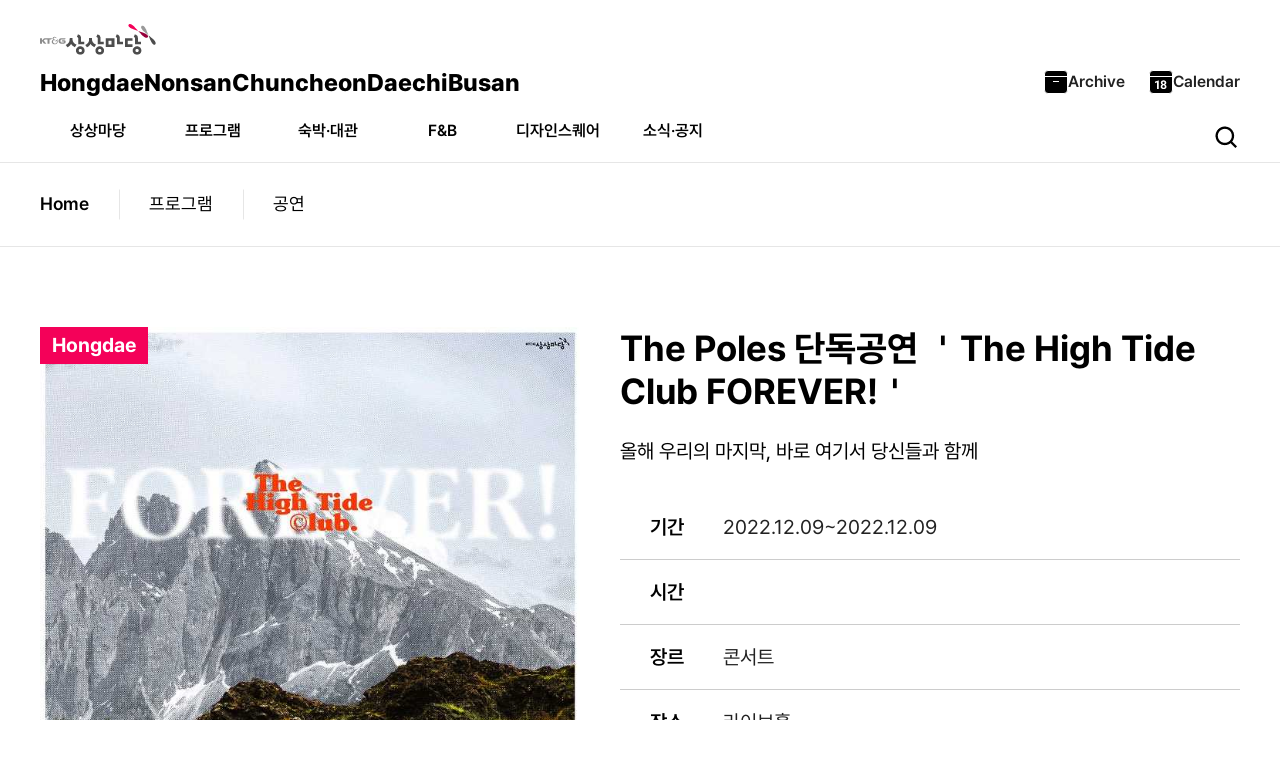

--- FILE ---
content_type: text/html;charset=UTF-8
request_url: https://www.sangsangmadang.com/show/detail/2248
body_size: 29524
content:



<!DOCTYPE HTML>
<!--[if lt IE 7]><html class="lt-ie10 lt-ie9 lt-ie8 ie6" lang="ko-KR"><![endif]-->
<!--[if IE 7]><html class="lt-ie10 lt-ie9 lt-ie8 ie7" lang="ko-KR"><![endif]-->
<!--[if IE 8]><html class="lt-ie10 lt-ie9 ie8" lang="ko-KR"><![endif]-->
<!--[if IE 9]><html class="lt-ie10 ie9" lang="ko-KR"><![endif]-->
<!--[if !IE]><!--><html lang="ko-KR"><!--<![endif]-->






<head>
	<title>KT&amp;G상상마당</title>
    <meta charset="UTF-8">
    <meta http-equiv="X-UA-Compatible" content="IE=edge">
    <meta name="viewport" content="width=device-width, initial-scale=1.0, minimum-scale=1.0, maximum-scale=3.0, user-scalable=yes">
    <meta name="keywords" content="KT&amp;G상상마당,상상마당,KT&amp;G,케이티엔지,sangsangmadang,SSMD">
    <meta name="description" content="KT&amp;G상상마당">
    <meta name="author" content="KT&amp;G상상마당">
    <meta name="google-site-verification" content="hIqksnGWCWTYaxBSKOiqhN-AUJTgu1YHkFHOtLrAGVs" />
    <meta property="og:type" content="website">
    <meta property="og:title" content="KT&amp;G상상마당">
    <meta property="og:description" content="KT&amp;G상상마당">
    <meta property="og:url" content="https://www.sangsangmadang.com/show/detail/2248">





    <meta name="format-detection" content="telephone=no"><!-- iOS 전화 자동연결 방지 메타태그 -->
    <!-- Favicon -->
    <link rel="SHORTCUT ICON" href="/resources/images/common/favicon.ico">
    <link rel="apple-touch-icon" href="/resources/images/common/bookmark.png"><!-- 애플 아이콘 -->
    <link rel="apple-touch-icon-precomposed" href="/resources/images/common/bookmark.png"><!-- 안드로이드,아이폰 바탕화면 아이콘 -->
    <!-- CSS -->
    <link rel="stylesheet" type="text/css" href="/resources/css/fonts.css">
    <link href="https://fonts.googleapis.com/css?family=Prompt:400,500,700" rel="stylesheet">
    <link rel="stylesheet" type="text/css" href="/resources/css/reset.css">
    <link rel="stylesheet" type="text/css" href="/resources/css/common.css?v=20250422">
    <link rel="stylesheet" type="text/css" href="/resources/css/swiper-bundle.css">
    
    <link rel="stylesheet" type="text/css" href="/resources/css/sub.css">
    

	
    <script type="text/javascript" src="/resources/js/jquery.min.js"></script>
    <script type="text/javascript" src="/resources/js/swiper-bundle.js"></script>
    <script type="text/javascript" src="/resources/common/js/common.js"></script>
    <script type="text/javascript" src="/resources/js/common.js"></script>
    <script type="text/javascript" src="/resources/js/lib/modernizr.custom.31356.js"></script>
    
    	<script type="text/javascript" src="/resources/js/sub.js"></script>
	    <script type="text/javascript" src="/resources/js/scrollMagic/ScrollMagic.min.js"></script>
	    <script type="text/javascript" src="/resources/js/scrollMagic/debug.addIndicators.min.js"></script>
	    <script type="text/javascript" src="/resources/js/gsap/gsap.min.js"></script>
	    <script type="text/javascript" src="/resources/js/gsap/animation.gsap.js"></script>
	    <script type="text/javascript" src="/resources/js/gsap/TweenMax.min.js"></script>
    

    <!-- bookArea -->
    <link type="text/css" rel="stylesheet" charset="utf-8" href="https://s3.ap-northeast-2.amazonaws.com/static.wingsbooking.com/html/theme/be4_theme01/_css/wings.booking.css" />
    <script type="text/javascript" charset="utf-8" src="https://s3.ap-northeast-2.amazonaws.com/static.wingsbooking.com/html/theme/be4_theme01/_js/wings.booking.js"></script>
    <!-- //bookArea -->

    <!-- new js, css -->
    <script src="/resources/js/renewal/common-ui.js"></script>
    <script src="/resources/plugins/gsap/ScrollTrigger.min.js"></script>
    <link rel="stylesheet" type="text/css" href="/resources/css/style.css" />

	<!-- Google tag (gtag.js) -->
	<script async src="https://www.googletagmanager.com/gtag/js?id=G-JHPXYN92YF"></script>
	<script>
	  window.dataLayer = window.dataLayer || [];
	  function gtag(){dataLayer.push(arguments);}
	  gtag('js', new Date());
	
	  gtag('config', 'G-JHPXYN92YF');
	</script>    
</head>
<body>
<script type="text/javascript" src="/resources/common/js/ckeditor/ckeditor.js"></script>




<script type="text/javascript">
	var device = '';
	// 리스트 이동
	function goList() {
		formSubmit("form1", "/show/list");
	}
		
    var _INTER_PARK_RESERVE_URL = "https://ticket.interpark.com/Partner/Certify/NonBooking.asp";
    var _INTER_PARK_RESERVE_CANCEL_URL = "https://ticket.interpark.com/Partner/MyTicket/NonMyPage.asp";
    var _INTER_PARK_ALLIANCE_CODE = "31039";

    var _INTER_PARK_MOBILE_RESERVE_URL = "https://smticket.interpark.com/PartnerShip/ticket/index.html";
    var _INTER_PARK_MOBILE_RESERVE_CANCEL_URL = "https://smticket.interpark.com/PartnerShip/ticket/index.html";
    var _INTER_PARK_MOBILE_ALLIANCE_CODE = "31044";

    function ssmd_interpark_reserve(pProductPayCd) {
        try {
            var osInfo = gfn_osInfo();

            if (osInfo.isMobile == "Y") {
                if (device == "") {
                if (_INTER_PARK_MOBILE_RESERVE_URL == "") {
                    alert("인터파크 예매 연동에 실패하였습니다.(error01)");
                    return;
                }

                if (_INTER_PARK_MOBILE_ALLIANCE_CODE == "") {
                    alert("인터파크 예매 연동에 실패하였습니다.(error02)");
                    return;
                }

                var frmTicketBooking;
                frmTicketBooking = document.createElement("form");
                frmTicketBooking.name = "frmBooking";
                frmTicketBooking.action = _INTER_PARK_MOBILE_RESERVE_URL;
                frmTicketBooking.target = "wndBooking";
                frmTicketBooking.method = "post";
                document.body.appendChild(frmTicketBooking);

                var o;
                o = document.createElement("input");
                o.name = "bp1";
                o.type = "hidden";
                o.value = _INTER_PARK_MOBILE_ALLIANCE_CODE;
                frmTicketBooking.appendChild(o);

                o = document.createElement("input");
                o.name = "bp2";
                o.type = "hidden";
                o.value = pProductPayCd;
                frmTicketBooking.appendChild(o);

                o = document.createElement("input");
                o.name = "TYPE";
                o.type = "hidden";
                o.value = "BOOK";
                frmTicketBooking.appendChild(o);

                try {
                    var loc = "";
                    win = window.open(loc,"wndBooking","top=10, left=10, width=900, height=682, scrollbars=no");  //예매확인취소는 scrollbars=yes

                    if(win==null) {
                        alert("팝업창이 제한되어 있어서 예매창을 열 수 없습니다.");
                    } else {
                        try {
                            conv();
                        }catch(e1) {

                        }

                        frmTicketBooking.submit();
                        win.focus();
                    }
                 } catch(e) {
                    alert("팝업창이 제한되어 있어서 예매창을 열 수 없습니다.");
                 }
            }else {
                    if (_INTER_PARK_MOBILE_RESERVE_URL == "") {
                        alert("인터파크 예매 연동에 실패하였습니다.(error01)");
                        return;
                    }

                    if (_INTER_PARK_MOBILE_ALLIANCE_CODE == "") {
                        alert("인터파크 예매 연동에 실패하였습니다.(error02)");
                        return;
                    }

                    movePage(_INTER_PARK_MOBILE_RESERVE_URL + "?bp1=" + _INTER_PARK_MOBILE_ALLIANCE_CODE + "&bp2=" + pProductPayCd + "&TYPE=BOOK", "Y");
                }
            }else {
                if (_INTER_PARK_RESERVE_URL == "") {
                    alert("인터파크 예매 연동에 실패하였습니다.(error01)");
                    return;
                }

                if (_INTER_PARK_ALLIANCE_CODE == "") {
                    alert("인터파크 예매 연동에 실패하였습니다.(error02)");
                    return;
                }

                var frmTicketBooking;
                frmTicketBooking = document.createElement("form");
                frmTicketBooking.name = "frmBooking";
                frmTicketBooking.action = _INTER_PARK_RESERVE_URL;
                frmTicketBooking.target = "wndBooking";
                frmTicketBooking.method = "post";
                document.body.appendChild(frmTicketBooking);

                var o;
                o = document.createElement("input");
                o.name = "bp1";
                o.type = "hidden";
                o.value = _INTER_PARK_ALLIANCE_CODE;
                frmTicketBooking.appendChild(o);

                o = document.createElement("input");
                o.name = "bp2";
                o.type = "hidden";
                o.value = pProductPayCd;
                frmTicketBooking.appendChild(o);

                try {
                    var loc = "";
                    win = window.open(loc,"wndBooking","top=10, left=10, width=900, height=682, scrollbars=no");  //예매확인취소는 scrollbars=yes
                    if(win==null) {
                        alert("팝업창이 제한되어 있어서 예매창을 열 수 없습니다.");
                    } else {
                        //conv();
                        frmTicketBooking.submit();
                        win.focus();
                    }
                } catch(e) {
                    alert("팝업창이 제한되어 있어서 예매창을 열 수 없습니다.");
                }
                
            }
        }catch(e){
            alert("인터파크 예매 연동에 실패하였습니다.");
            return;
        }
    }

    function ssmd_interpark_reserve_cancel() {
    	try {
            var osInfo = gfn_osInfo();

            if (osInfo.isMobile == "Y") {
                if (device == "") {
                if (_INTER_PARK_MOBILE_RESERVE_CANCEL_URL == "") {
                    alert("인터파크 예매 연동에 실패하였습니다.(error01)");
                    return;
                }

                if (_INTER_PARK_MOBILE_ALLIANCE_CODE == "") {
                    alert("인터파크 예매 연동에 실패하였습니다.(error02)");
                    return;
                }

                var frmTicketBooking;
                frmTicketBooking = document.createElement("form");
                frmTicketBooking.name = "frmBooking";
                frmTicketBooking.action = _INTER_PARK_MOBILE_RESERVE_CANCEL_URL;
                frmTicketBooking.target = "wndBooking";
                frmTicketBooking.method = "post";
                document.body.appendChild(frmTicketBooking);

                var o;
                o = document.createElement("input");
                o.name = "bp1";
                o.type = "hidden";
                o.value = _INTER_PARK_MOBILE_ALLIANCE_CODE;
                frmTicketBooking.appendChild(o);

                o = document.createElement("input");
                o.name = "TYPE";
                o.type = "hidden";
                o.value = "MYTICKET";
                frmTicketBooking.appendChild(o);

                try {
                    var loc = "";
                    win = window.open(loc,"wndBooking","top=10, left=10, width=900, height=682, scrollbars=yes");  //예매확인취소는 scrollbars=yes

                    if(win==null) {
                        alert("팝업창이 제한되어 있어서 예매창을 열 수 없습니다.");
                    } else {
                        try {
                            conv();
                        }catch(e1) {

                        }

                        frmTicketBooking.submit();
                        win.focus();
                    }
                 } catch(e) {
                    alert("팝업창이 제한되어 있어서 예매창을 열 수 없습니다.");
                 }
            }else {
                    movePage(_INTER_PARK_MOBILE_RESERVE_CANCEL_URL + "?bp1=" + _INTER_PARK_MOBILE_ALLIANCE_CODE + "&TYPE=MYTICKET", 'Y');
                }
            }else {
                if (_INTER_PARK_RESERVE_CANCEL_URL == "") {
                    alert("인터파크 예매 연동에 실패하였습니다.(error01)");
                    return;
                }

                if (_INTER_PARK_ALLIANCE_CODE == "") {
                    alert("인터파크 예매 연동에 실패하였습니다.(error02)");
                    return;
                }

                var frmTicketBooking;
                frmTicketBooking = document.createElement("form");
                frmTicketBooking.name = "frmBooking";
                frmTicketBooking.action = _INTER_PARK_RESERVE_CANCEL_URL;
                frmTicketBooking.target = "wndBooking";
                frmTicketBooking.method = "post";
                document.body.appendChild(frmTicketBooking);

                var o;
                o = document.createElement("input");
                o.name = "cp1";
                o.type = "hidden";
                o.value = _INTER_PARK_ALLIANCE_CODE;
                frmTicketBooking.appendChild(o);

                try {
                    var loc = "";
                    win = window.open(loc,"wndBooking","top=10, left=10, width=900, height=682, scrollbars=yes");  //예매확인취소는 scrollbars=yes
                    if(win==null) {
                        alert("팝업창이 제한되어 있어서 예매창을 열 수 없습니다.");
                    } else {
                        //conv();

                        frmTicketBooking.submit();
                        win.focus();
                    }
                } catch(e) {
                    alert("팝업창이 제한되어 있어서 예매창을 열 수 없습니다.");
                }
            }
        }catch(e){
            alert("인터파크 예매 연동에 실패하였습니다.");
            return;
        }
    }
	
</script>

<div id="wrapper" class="sub">

	
<!-- Header 영역(s) -->
<header id="header">
	<div class="headerWrap">
    	
    		
    	
    	
   		<div class="logoWrap flex">
   			<h1 class="logo">
   				<a href="/" title="메인으로 이동">
   					<img src="/resources/images/logo.svg" alt="상상마당로고">
   				</a>
   			</h1>
   			<button type="button" class="mobileMenuBtn">메뉴</button>
   		</div>
   		
   		
   			<div class="linkWrap flex">
   				<a href="/archive/master/list" class="link_archive">Archive</a>
   				<a href="/calendar/list" class="link_calendar">Calendar</a>
   			</div>
   		
   		
   		<div class="areaBox flex">
   			<ul class="areaMenu flex">
				<li class="hongdae"><a href="/main/HD">Hongdae</a></li>
				<li class="nonsan"><a href="/main/NS">Nonsan</a></li>
				<li class="chuncheon"><a href="/main/CC">Chuncheon</a></li>
				<li class="daechi"><a href="/main/DC">Daechi</a></li>
				<li class="busan"><a href="/main/BS">Busan</a></li>
   			</ul>
   			<button class="search" type="button" onclick="fnFocus();">검색</button>
   		</div>
   		
        <script type="text/javascript">
		function fnFocus(){
				window.setTimeout(function () { 
				    document.getElementById('searchInput').focus();
				}, 0);
			}

		$(document).ready(function(){
		    $("#btnh_search").bind('click',function(e) {
		        // Prevents the default action to be triggered.
		    	e.preventDefault();
		        if($("#searchInput").val() == ""){
		        	alert("검색어를 입력해주세요.");
		        }else{
		        	searchfrm.submit();	
		        }			    	
		    });
		});
		</script>   		
   		<div class="searchWrap">
   			<div class="searchBox">
   				<form name="searchfrm" method="POST" action="/search/list">
   				<input type="text" name="searchInput" id="searchInput" placeholder="검색어를 입력해주세요" value="" />
   				<button class="btn_search" type="button" id="btnh_search">검색</button>
   				</form>
   			</div>
   		</div>
   		
   		<div class="menuWrap">
	   		<ul id="menu" class="flex">
	   			<li>
	   				<a href="java-script:;">상상마당</a>
	   				<button class="btn_drop" type="button"></button>
	   				<div class="depthWrap">
	   					<ul class="depth">
	   						<li>
								<a href="/main/HD">홍대</a>
								<a href="/main/NS">논산</a>
								<a href="/main/CC">춘천</a>
								<a href="/main/DC">대치</a>
								<a href="/main/BS">부산</a>
	   						</li>
	   					</ul>
	   				</div>
	   			</li>
	   			<li>
					<a href="java-script:;">프로그램</a>
					<button class="btn_drop" type="button"></button>
					<div class="depthWrap">
						<ul class="depth">
							<li>
								<a href="/show/list">공연</a>
								<a href="/movie/list">영화</a>
								<a href="/display/list">전시</a>
								<a href="/lec/list">교육</a>
							</li>
						</ul>
					</div>
				</li>
				<li>
					<a href="java-script:;">숙박·대관</a>
					<button class="btn_drop" type="button"></button>
					<div class="depthWrap">
						<ul class="depth">
							<li>
								<a href="/rental/list">대관안내</a>
								<a href="/stay/CC">춘천스테이</a>
								<a href="/stay/BS">부산스테이</a>
								<a href="/camping/list">아트캠핑빌리지</a>
								<a href="/youth/list">문화예술교육센터</a>
								<a href="/playing/list">부산 플레잉룸</a>
							</li>
						</ul>
					</div>
				</li>
				<li>
					<a href="java-script:;">F&B</a>
					<button class="btn_drop" type="button"></button>
					<div class="depthWrap">
						<ul class="depth">
							<li>
								
								<a href="/htmlpage/fnbPage/10">댄싱 카페인</a>
								<a href="/htmlpage/fnbPage/11">세인트콕스</a>
							</li>
						</ul>
					</div>
				</li>
				<li>
					<a href="https://smartstore.naver.com/ssmd" target="_blank">디자인스퀘어</a>
					
				</li>
				<li>
					<a href="java-script:;">소식·공지</a>
					<button class="btn_drop" type="button"></button>
					<div class="depthWrap">
						<ul class="depth">
							<li>
								<a href="/support/list">공모/지원사업</a>
								<a href="/promotion/list">소식/이벤트</a>
								<a href="/webzine/list">웹진</a>
								<a href="/customer/notice/list">공지사항</a>
								<a href="/contact/list">문의처</a>

							</li>
						</ul>
					</div>
				</li>
	   		</ul>
   		</div>
	</div>
	
	
   	<div class="nav_wrap">
		<ul>
			<li><a href="/">Home</a></li>
    		
    			
    			
    			
    			
    			
    			
    				<li><a href="/show/list">프로그램</a></li>
    				<li><a href="/show/list">공연</a></li>
    			
    			
    			
    			
    			
    			
    			
    			
    			
    			
				
				
				
				
				
    			
    			
    			
    			
    			
    			
    			
				
    			
    			
    			
    			
    			
    			
    			
    		
		</ul>
	</div>
	
</header>
<!--// Header 영역(e) -->
	
	<div id="container">
		<div class="inner">
			<form id="form1" name="form1" method="post">
				<input type="hidden" id="page" name="page" value=""/>
				<input type="hidden" id="spaceCd" name="spaceCd" value=""/>
				<input type="hidden" id="status" name="status" value=""/>
			</form>
			<div class="cultureInfo_wrap flex">
				<div class="info">
					<div class="title_wrap">
						<h2>The Poles 단독공연 ＇The High Tide Club FOREVER!＇</h2>
						<p>올해 우리의 마지막, 바로 여기서 당신들과 함께</p>
					</div>
					<div class="thum" id="fixed_area">
						
						
						
						
						
						
						
						
						
						
						
						<div id="thumfix">
							
								
								
									<span class="list_bull hd">Hongdae</span>
								
							
							<img src="https://www.sangsangmadang.com/feah/temp/2022/202210/963fc39b-d81c-4cae-a0ac-cfee71f90369" alt="썸네일이미지">
						</div>
					</div>
					
					<div class="tableWrap">
						<table>
							<caption>공연정보 상세정보 테이블입니다.</caption>
							<colgroup>
								<col style="width:10%">
								<col style="width:90%">
							</colgroup>
							<tbody>
								
									<tr>
										<th class="center" scope="row">기간</th>
										<td>2022.12.09~2022.12.09</td>
									</tr>
								
								
									<tr>
										<th class="center" scope="row">시간</th>
										<td>
											
											
										</td>
									</tr>
								
								<tr>
									<th class="center" scope="row">장르</th>
									<td>콘서트</td>
								</tr>
								
								
								<tr>
									<th class="center" scope="row">장소</th>
									<td>라이브홀</td>
								</tr>
								
							</tbody>
						</table>
					</div>
				
					
					
					<div class="btnWrap flex">
						<div>
							
							
							
								
								
														
						</div>
						<div class="btn_sns_open">
							<div class="snsWrap">
								<a href="#" class="btn_sns type01" id="shareUrl">공유하기</a>
							</div>
						</div>
					</div>
				</div>
			</div>
		
			<div class="detail_wrap flex">
				<div class="contents_wrap">
					<div class="contents ckContents">
						<textarea id="contents" class="ssmdEditor" style="display:none;">&lt;strong&gt;The Poles 단독공연 ＇The High Tide Club FOREVER!＇&lt;/strong&gt;&lt;br /&gt;
&lt;em&gt;올해 우리의 마지막, 바로 여기서 당신들과 함께&lt;/em&gt;&lt;br /&gt;
&lt;br /&gt;
✅&lt;strong&gt; 공연일시&lt;/strong&gt; 2022년 12월 9일(금) 오후 7시&lt;br /&gt;
📍&amp;nbsp;&amp;nbsp;&lt;strong&gt;공연장소&amp;nbsp;&lt;/strong&gt;KT&amp;amp;G 상상마당 라이브홀&lt;br /&gt;
✅&lt;strong&gt;&amp;nbsp;티켓가격&lt;/strong&gt;&amp;nbsp;전석 스탠딩 60,000원&lt;br /&gt;
✅&lt;strong&gt;&amp;nbsp;예매&lt;/strong&gt;&amp;nbsp;멜론티켓&lt;br /&gt;
✅&lt;strong&gt;&amp;nbsp;문의&lt;/strong&gt;&amp;nbsp;02-2014-2022&lt;br /&gt;
&lt;br /&gt;
&lt;img src=&quot;/feah/temp/2022/202210/41a2dba8-d4a9-48f5-afdf-166590fee6bb&quot; style=&quot;width: 700px; height: 2512px;&quot; /&gt;</textarea>
					</div>
					<a href="#" onclick="goList();" class="button type02">목록</a>
				</div>
			</div>
		</div>
	</div>
		
	




<script>
	if(gfn_osInfo().isMobile=="Y"){
		var _AceGID=(function(){var Inf=['sangsangmadang.com','www.sangsangmadang.com,sangsangmadang.com','AZ1A44515','AM','0','NaPm,Ncisy','ALL','0']; var _CI=(!_AceGID)?[]:_AceGID.val;var _N=0;if(_CI.join('.').indexOf(Inf[3])<0){ _CI.push(Inf);  _N=_CI.length; } return {o: _N,val:_CI}; })();
		var _AceCounter=(function(){var G=_AceGID;var _sc=document.createElement('script');var _sm=document.getElementsByTagName('script')[0];if(G.o!=0){var _A=G.val[G.o-1];var _G=(_A[0]).substr(0,_A[0].indexOf('.'));var _C=(_A[7]!='0')?(_A[2]):_A[3];var _U=(_A[5]).replace(/\,/g,'_');_sc.src=(location.protocol.indexOf('http')==0?location.protocol:'http:')+'//cr.acecounter.com/Mobile/AceCounter_'+_C+'.js?gc='+_A[2]+'&py='+_A[1]+'&up='+_U+'&rd='+(new Date().getTime());_sm.parentNode.insertBefore(_sc,_sm);return _sc.src;}})();
	}else{
		var _AceGID=(function(){var Inf=['gtb12.acecounter.com','8080','AI1A34073434811','AW','0','NaPm,Ncisy','ALL','0']; var _CI=(!_AceGID)?[]:_AceGID.val;var _N=0;var _T=new Image(0,0);if(_CI.join('.').indexOf(Inf[3])<0){ _T.src =( location.protocol=="https:"?"https://"+Inf[0]:"http://"+Inf[0]+":"+Inf[1]) +'/?cookie'; _CI.push(Inf);  _N=_CI.length; } return {o: _N,val:_CI}; })();
		var _AceCounter=(function(){var G=_AceGID;var _sc=document.createElement('script');var _sm=document.getElementsByTagName('script')[0];if(G.o!=0){var _A=G.val[G.o-1];var _G=(_A[0]).substr(0,_A[0].indexOf('.'));var _C=(_A[7]!='0')?(_A[2]):_A[3];var _U=(_A[5]).replace(/\,/g,'_');_sc.src=(location.protocol.indexOf('http')==0?location.protocol:'http:')+'//cr.acecounter.com/Web/AceCounter_'+_C+'.js?gc='+_A[2]+'&py='+_A[4]+'&gd='+_G+'&gp='+_A[1]+'&up='+_U+'&rd='+(new Date().getTime());_sm.parentNode.insertBefore(_sc,_sm);return _sc.src;}})();
	}
</script>

	<script>
		if (document.location.protocol == 'http:') {
			document.location.href = document.location.href.replace('http:', 'https:');
		}
	</script>

		<footer id="footer">
			<div class="inner">
				<ul class="ftInfo flex">
					<li><a href="/htmlpage/privacy">개인정보처리방침</a></li>
					<li><a href="/htmlpage/policy">이용약관</a></li>
					<li><a href="/contact/list">문의처</a></li>
				</ul>
				
				<div class="snsBox flex">
					<span class="copyright">Copyright©2023 KT&G Corp.All Rights Reserved.</span>
					<div class="snsWrap flex">
						<a href="https://www.facebook.com/ssmadang" target="_blank" class="ico_facebook">페이스북</a>
						<a href="https://twitter.com/ssmadang" target="_blank" class="ico_twitter">트위터</a>
						<a href="https://blog.naver.com/kssmadang" target="_blank" class="ico_blog">블로그</a>
						<a href="https://www.instagram.com/ssmadang.official/" target="_blank" class="ico_insta">인스타그램</a>
						<a href="https://www.youtube.com/user/ssmadang" target="_blank" class="ico_youtube">유튜브</a>
					</div>
				</div>
				
				<div class="ftMenu flex">
					<div class="drop_down">
						<div class="selected">
							<a href="javascript:void(0)"><span>패밀리 사이트 바로가기</span></a>
						</div>
						<div class="options">
							<ul>
								<li><a href="https://www.ktng.com/" target="_blank">KT&G<span class="value">0</span></a></li>
								<li><a href="https://www.sangsanguniv.com/" target="_blank">KT&G 상상univ<span class="value">1</span></a></li>
								<li><a href="https://www.ktngwelfare.org/main" target="_blank">KT&G 복지재단<span class="value">2</span></a></li>
								<li><a href="https://scholarship.ktngtogether.com/" target="_blank">KT&G 장학재단<span class="value">3</span></a></li>
							</ul>
						</div>
					</div>
					
					<ul class="ftArea flex">
						<li>
							<a href="javascript:void(0);" class="name">홍대</a>
							<div class="layer">
								<p>
									<a href="tel:023306200">TEL. 02-330-6200</a><br>
									컴퍼니에스에스(주)<br>
									서울시 마포구 어울마당로 65<br>
									대표자 김준<br>
									사업자등록번호 105-87-65750<br>
									통신판매업신고 2012-서울마포-0105
								</p>
							</div>
						</li>
						<li>
							<a href="javascript:void(0);" class="name">논산</a>
							<div class="layer">
								<p>
									<a href="tel:0417346984">TEL. 041-734-6984</a><br>
									컴퍼니에스에스(주) 논산 수련원<br>
									충청남도 논산시 상월면 한천길 15-20<br>
									대표자 김준<br>
									사업자등록번호 308-85-11408<br>
									통신판매업신고 2014-충남논산-0041<br><br>
									<a href="tel:0417346980">TEL. 041-734-6980</a><br>
									컴퍼니에스에스(주)논산 아트캠핑빌리지<br>
									충청남도 논산시 상월면 한천길 15-11<br>
									대표자 김준<br>
									사업자등록번호 557-85-00105<br>
									통신판매업신고 2014-충남논산-0041
								</p>
							</div>
						</li>
						<li>
							<a href="javascript:void(0);" class="name">춘천</a>
							<div class="layer">
								<p>
									<a href="tel:0338183200">TEL. 033-818-3200</a><br>
									컴퍼니에스에스(주) 춘천 아트센터<br>
									강원도 춘천시 스포츠타운길 399번길 25<br>
									대표자 김준<br>
									사업자등록번호 221-85-17600<br>
									통신판매업신고 2016-강원춘천-0293<br><br>
									<a href="tel:0338184200">TEL. 033-818-4200</a><br>
									컴퍼니에스에스(주) 춘천 스테이<br>
									강원도 춘천시 스포츠타운길 399번길 22<br>
									대표자 김준<br>
									사업자등록번호 221-85-17594<br>
									통신판매업신고 2014-강원춘천-0093<br><br>
									<a href="https://www.tripadvisor.co.kr/Hotel_Review-g608520-d6816706-Reviews-KT_G_Sangsangmadang_Chuncheon_Stay-Chuncheon_Gangwon_do.html" target="_blank">
										<img src="/resources/images/tripadvisor.svg" alt="tripadvisor">
									</a>
								</p>
							</div>
						</li>
						<li>
							<a href="javascript:void(0);" class="name">대치</a>
							<div class="layer">
								<p>
									<a href="tel:0234044311">TEL. 02-3404-4311</a><br>
									컴퍼니에스에스(주) 강남<br>
									서울시 강남구 영동대로 416, 3층<br>
									대표자 김준<br>
									사업자등록번호 323-85-00569<br>
									통신판매업신고 2012-서울마포-0105
								</p>
							</div>
						</li>
						<li>
							<a href="javascript:void(0);" class="name">부산</a>
							<div class="layer">
								<p>
									<a href="tel:0518095555">TEL. 051-809-5555</a><br>
									상상마당부산 인터파크<br>
									부산광역시 부산진구 서면로39(부전동)<br>
									대표자 최휘영<br>
									사업자등록번호 628-85-01385
								</p>
							</div>
						</li>
					</ul>
				</div>
				<input type="text" id="urlData" style="position:absolute;top:-9999em;" value="">
			</div>
			
			<div class="btntop">
			  <button type="button" id="TopMove" title="상단으로">
			    <span class="btn_top">상단으로</span>
			  </button>
			</div>
		</footer>
	</body>
</html>


</div>

--- FILE ---
content_type: text/css
request_url: https://www.sangsangmadang.com/resources/css/fonts.css
body_size: 3310
content:
@charset "utf-8";

/* font */
@font-face {
  font-family: 'Pretendard';
  font-style: normal;
	font-weight: 100;
  src:
  url('../fonts/Pretendard/Pretendard-Thin.otf') format('opentype'),
  url('../fonts/Pretendard/Pretendard-Thin.ttf') format('truetype'),
  url('../fonts/Pretendard/Pretendard-Thin.woff') format('woff'),
  url('../fonts/Pretendard/Pretendard-Thin.woff2') format('woff2');
}

@font-face {
  font-family: 'Pretendard';
  font-style: normal;
	font-weight: 200;
  src:
  url('../fonts/Pretendard/Pretendard-ExtraLight.otf') format('opentype'),
  url('../fonts/Pretendard/Pretendard-ExtraLight.ttf') format('truetype'),
  url('../fonts/Pretendard/Pretendard-ExtraLight.woff') format('woff'),
  url('../fonts/Pretendard/Pretendard-ExtraLight.woff2') format('woff2');
}

@font-face {
  font-family: 'Pretendard';
  font-style: normal;
	font-weight: 300;
  src:
  url('../fonts/Pretendard/Pretendard-Light.otf') format('opentype'),
  url('../fonts/Pretendard/Pretendard-Light.ttf') format('truetype'),
  url('../fonts/Pretendard/Pretendard-Light.woff') format('woff'),
  url('../fonts/Pretendard/Pretendard-Light.woff2') format('woff2');
}

@font-face {
  font-family: 'Pretendard';
  font-style: normal;
	font-weight: 400;
  src:
  url('../fonts/Pretendard/Pretendard-Regular.otf') format('opentype'),
  url('../fonts/Pretendard/Pretendard-Regular.ttf') format('truetype'),
  url('../fonts/Pretendard/Pretendard-Regular.woff') format('woff'),
  url('../fonts/Pretendard/Pretendard-Regular.woff2') format('woff2');
}

@font-face {
  font-family: 'Pretendard';
  font-style: normal;
	font-weight: 500;
  src:
  url('../fonts/Pretendard/Pretendard-Medium.otf') format('opentype'),
  url('../fonts/Pretendard/Pretendard-Medium.ttf') format('truetype'),
  url('../fonts/Pretendard/Pretendard-Medium.woff') format('woff'),
  url('../fonts/Pretendard/Pretendard-Medium.woff2') format('woff2');
}

@font-face {
  font-family: 'Pretendard';
  font-style: normal;
	font-weight: 600;
  src:
  url('../fonts/Pretendard/Pretendard-SemiBold.otf') format('opentype'),
  url('../fonts/Pretendard/Pretendard-SemiBold.ttf') format('truetype'),
  url('../fonts/Pretendard/Pretendard-SemiBold.woff') format('woff'),
  url('../fonts/Pretendard/Pretendard-SemiBold.woff') format('woff2');
}

@font-face {
  font-family: 'Pretendard';
  font-style: normal;
	font-weight: 700;
  src:
  url('../fonts/Pretendard/Pretendard-Bold.otf') format('opentype'),
  url('../fonts/Pretendard/Pretendard-Bold.ttf') format('truetype'),
  url('../fonts/Pretendard/Pretendard-Bold.woff') format('woff'),
  url('../fonts/Pretendard/Pretendard-Bold.woff') format('woff2');
}

@font-face {
  font-family: 'Pretendard';
  font-style: normal;
	font-weight: 800;
  src:
  url('../fonts/Pretendard/Pretendard-ExtraBold.otf') format('opentype'),
  url('../fonts/Pretendard/Pretendard-ExtraBold.ttf') format('truetype'),
  url('../fonts/Pretendard/Pretendard-ExtraBold.woff') format('woff'),
  url('../fonts/Pretendard/Pretendard-ExtraBold.woff') format('woff2');
}

@font-face {
  font-family: 'Pretendard';
  font-style: normal;
	font-weight: 900;
  src:
  url('../fonts/Pretendard/Pretendard-Black.otf') format('opentype'),
  url('../fonts/Pretendard/Pretendard-Black.ttf') format('truetype'),
  url('../fonts/Pretendard/Pretendard-Black.woff') format('woff'),
  url('../fonts/Pretendard/Pretendard-Black.woff2') format('woff2');
}


--- FILE ---
content_type: text/css
request_url: https://www.sangsangmadang.com/resources/css/reset.css
body_size: 2042
content:
@charset "utf-8";

/* reset */
* { margin:0; padding:0; -webkit-box-sizing: border-box; -moz-box-sizing: border-box; box-sizing: border-box; font-family: 'Pretendard', sans-serif; font-size: 16px; font-weight: 400; }
/*.ckContents * {font-size:inherit; font-weight:inherit;}*/
.ckContents strong {font-weight:bold !important;}
.ckContents table {border:inherit; border-spacing:inherit; width:inherit; table-layout:inherit; }
/*.ckContents span { color:inherit !important; font-family:inherit !important; font-size:inherit !important;}*/

em, address, i { font-style:normal; } 
strong, b { font-weight:700; } 
html,body { max-width: 100%; min-height: 100%; overflow-X: hidden; } 
html { -webkit-text-size-adjust: none; font-weight: inherit; } 


ul, li, dl,dt,dd { margin: 0; padding: 0; list-style: none; } 
dl,dt,dd { line-height: 1; } 
a { color:#000; text-decoration: none; box-sizing: border-box; line-height: 1; } 
img { border: 0; font-size: 0; vertical-align: top; } 
textarea, select { font-family:'Pretendard', sans-serif; } 
input, button { margin: 0; padding: 0; font-family:'Pretendard', sans-serif; cursor: pointer; font-size: 18px; } 
input[type="submit"], button { cursor:pointer; } 
input::placeholder { font-size: inherit; color:#999; } 
textarea { border:1px solid #e5e5e5; padding:15px 20px; } 
textarea::placeholder { font-size:18px; color:#999; }

table, tr, td { border-collapse: collapse; } 
table { border: 0; border-spacing: 0; width: 100%; table-layout: fixed; } 
table caption { overflow: hidden; width: 0; height: 0; } 
hr { display: block; height: 1px; border-top: 1px solid #ccc; } 
p { font-size: 18px; line-height: 140%; } 
input, select  { border:none; appearance: none; cursor: pointer; appearance: none; background: transparent; } 
select option { cursor: pointer; } 
button { background: transparent; color: inherit; font-size: inherit; font-weight: inherit; border: 0; } 
iframe { width:100%; } 

/* sound only */
.screenOut { overflow: hidden; display: inline-block; border: 0; position: absolute; z-index: -1; width: 1px; height: 1px; clip: rect(1px, 1px, 1px, 1px); clip-path: inset(50%); } 

--- FILE ---
content_type: text/css
request_url: https://www.sangsangmadang.com/resources/css/common.css?v=20250422
body_size: 117070
content:
@charset "UTF-8";
@import url("../css/guide.css");
/* 공통 */
.border_tit {
  -webkit-box-pack: justify;
      -ms-flex-pack: justify;
          justify-content: space-between;
  -webkit-box-align: center;
      -ms-flex-align: center;
          align-items: center;
  margin-top: 140px;
  padding-bottom: 40px;
  border-bottom: 3px solid #000;
}

.border_tit.border0 {
  border-bottom: 0;
}

.border_tit.border0.mgt {
  padding: 0;
  margin-top: 0;
  -webkit-box-align: end;
      -ms-flex-align: end;
          align-items: end;
}

.border_tit h3 {
  font-weight: 700;
  font-size: 36px;
}

.border_tit h3 span {
  font-weight: inherit;
  font-size: inherit;
}

.border_tit > a {
  width: 79px;
  height: 40px;
  font-size: 0;
  background: url(../images/sub/arrow_right2.svg) no-repeat;
  background-size: 79px auto;
}

.border_tit a {
  display: block;
}

.dot {
  position: relative;
  padding-left: 30px !important;
}

ul.dot li {
  position: relative;
  padding-left: 26px !important;
}

ul.dot {
  padding-left: 0 !important;
}

ul.dot::before {
  display: none;
}

.dot::before, ul.dot li::before {
  content: "";
  position: absolute;
  top: 12px;
  left: 10px;
  width: 5px;
  height: 5px;
  border-radius: 100%;
  background: #222;
}

.border_tit + .common_list {
  margin-top: 20px;
}

.desc {
  padding-bottom: 40px;
  font-size: 20px;
}

.desc2 {
  margin-top: 20px;
  font-size: 18px;
}

.download_wrap {
  display: -webkit-box;
  display: -ms-flexbox;
  display: flex;
  -webkit-box-orient: vertical;
  -webkit-box-direction: normal;
      -ms-flex-direction: column;
          flex-direction: column;
  padding-top: 20px;
  margin-bottom: 40px;
}

.download_wrap a + a {
  margin-top: 12px;
}

a.download {
  font-size: inherit;
  text-decoration: underline;
}

.mb0 {
  margin-bottom: 0 !important;
}

.mt0 {
  margin-top: 0 !important;
}

.pd0 {
  padding: 0;
}

/* 레이아웃 */
.emptyCont {
  height: 4000px;
}

.flex {
  display: -webkit-box;
  display: -ms-flexbox;
  display: flex;
  -ms-flex-wrap: wrap;
      flex-wrap: wrap;
}

.inner {
  width: 100%;
  max-width: 1660px;
  margin: 0 auto;
}

.txt_center {
  text-align: center;
}

.ftwhite {
  color: #fff;
}

.ftred {
  color: #FF0000;
}

.ftblue {
  color: #2860CB;
}

.fw600 {
  font-weight: 600;
}

.link_line {
  text-decoration: underline;
}

/* 텍스트 한줄 여러줄 */
.txt_row1 {
  white-space: nowrap;
  overflow: hidden;
  text-overflow: ellipsis;
}

.txt_row2 {
  display: -webkit-box;
  -webkit-line-clamp: 2;
  -webkit-box-orient: vertical;
  overflow: hidden;
  text-overflow: ellipsis;
  word-break: break-all;
}

/* 달력 옵션 */
.reserv_complete {
  background-color: #E0EAF9;
} /* 예약완료 */
/* text-indent 대신 처리방법 */
.visuallyhidden {
  border: 0;
  clip: rect(0 0 0 0);
  -webkit-clip-path: inset(50%);
          clip-path: inset(50%);
  width: 1px;
  height: 1px;
  margin: -1px;
  overflow: hidden;
  padding: 0;
  position: absolute;
  white-space: nowrap;
}

@media screen and (max-width: 1660px) {
  br.pc {
    display: none;
  }
}
@media screen and (max-width: 768px) {
  .dot::before, ul.dot li::before {
    width: 3px;
    height: 3px;
    top: 8px;
    left: 8px;
  }
  ul.dot li {
    padding-left: 20px !important;
  }
  .ver_pc {
    display: none;
  }
}
/* 메인 헤더 */
.main #header {
  position: relative;
  top: 0;
  left: 0;
  width: 100%;
  background: #fff;
  z-index: 100;
}

.main #header.on {
  position: fixed;
}

.main #header .top {
  background: #000;
}

.main #header .top .linkWrap {
  width: 100%;
  max-width: 1660px;
  height: 64px;
  margin: 0 auto;
  -webkit-box-pack: right;
      -ms-flex-pack: right;
          justify-content: right;
  -webkit-box-align: center;
      -ms-flex-align: center;
          align-items: center;
  gap: 24px;
}

.main #header .top .linkWrap a {
  display: -webkit-box;
  display: -ms-flexbox;
  display: flex;
  -webkit-box-align: center;
      -ms-flex-align: center;
          align-items: center;
  gap: 0 8px;
  font-size: 16px;
  font-weight: 600;
  color: #fff;
}

.main #header .top .linkWrap a.link_archive::before {
  content: "";
  width: 24px;
  height: 24px;
  background: url(../images/ico_archive.svg);
  background-size: cover;
}

.main #header .top .linkWrap a.link_calendar::before {
  content: "";
  width: 24px;
  height: 24px;
  background: url(../images/ico_calendar.svg);
  background-size: cover;
}

.main #header .logoWrap {
  width: 100%;
  max-width: 1660px;
  margin: 0 auto;
  -webkit-box-pack: justify;
      -ms-flex-pack: justify;
          justify-content: space-between;
  -webkit-box-align: baseline;
      -ms-flex-align: baseline;
          align-items: baseline;
}

.main #header .logoWrap .logo {
  margin-top: 60px;
}

.main #header .logoWrap .logo a {
  display: block;
  width: 157px;
  height: 42px;
}

.main #header .logoWrap .logo a img {
  max-width: 100%;
}

.main #header .logoWrap .mobileMenuBtn {
  display: none;
  width: 46px;
  height: 46px;
  background: url(../images/ico_menu.svg);
  background-size: cover;
  font-size: 0;
}

.main #header .areaBox {
  position: relative;
  width: 100%;
  max-width: 1660px;
  margin: 0 auto;
  -webkit-box-pack: justify;
      -ms-flex-pack: justify;
          justify-content: space-between;
  -webkit-box-align: center;
      -ms-flex-align: center;
          align-items: center;
  padding: 16px 0;
}

.main #header .areaBox .areaMenu {
  gap: 0 24px;
}

.main #header .areaBox .areaMenu li a {
  font-size: 52px;
  font-weight: 800;
}

.main #header .areaBox .areaMenu li.hongdae a:focus,
.main #header .areaBox .areaMenu li.hongdae a:hover {
  color: #F40159;
}

.main #header .areaBox .areaMenu li.nonsan a:focus,
.main #header .areaBox .areaMenu li.nonsan a:hover {
  color: #8CC83F;
}

.main #header .areaBox .areaMenu li.chuncheon a:focus,
.main #header .areaBox .areaMenu li.chuncheon a:hover {
  color: #F1A139;
}

.main #header .areaBox .areaMenu li.daechi a:focus,
.main #header .areaBox .areaMenu li.daechi a:hover {
  color: #5D1FD0;
}

.main #header .areaBox .areaMenu li.busan a:focus,
.main #header .areaBox .areaMenu li.busan a:hover {
  color: #50B1F9;
}

.main #header .areaBox .search {
  font-size: 0;
  width: 46px;
  height: 46px;
  background: url(../images/ico_search.svg);
  background-size: cover;
}

.main #header .menuWrap {
  position: relative;
  width: 100%;
}

.main #header .menuWrap::before {
  content: "";
  position: absolute;
  left: 0;
  top: 63px;
  width: 100%;
  height: 1px;
  background: transparent;
  z-index: 1;
}

.main #header .menuWrap.on::before {
  background: #e6e6e6;
}

.main #header .menuWrap::after {
  content: "";
  position: absolute;
  left: 0;
  top: 63px;
  width: 100%;
  height: 0;
  background: #fff;
  z-index: -1;
  -webkit-transition: 0.2s;
  transition: 0.2s;
}

.main #header .menuWrap.on::after {
  height: 260px;
}

.main #header .menuWrap #menu {
  width: 100%;
  max-width: 1660px;
  margin: 0 auto; /* gap: 0 40px; */
  -webkit-box-align: start;
      -ms-flex-align: start;
          align-items: flex-start;
}

.main #header .menuWrap #menu > li {
  display: -webkit-box;
  display: -ms-flexbox;
  display: flex;
  -webkit-box-orient: vertical;
  -webkit-box-direction: normal;
      -ms-flex-direction: column;
          flex-direction: column;
  position: relative;
  width: 157px;
  -webkit-box-align: center;
      -ms-flex-align: center;
          align-items: center;
}

.main #header .menuWrap #menu > li > a {
  display: -webkit-box;
  display: -ms-flexbox;
  display: flex;
  padding: 20px 0;
  font-size: 20px;
  font-weight: 600;
  border-bottom: 3px solid transparent;
}

.main #header .menuWrap #menu > li > a:focus,
.main #header .menuWrap #menu > li > a:hover,
.main #header .menuWrap #menu > li.active > a {
  border-bottom: 3px solid #000;
  color: inherit;
}

.main #header .menuWrap #menu > li .depthWrap {
  display: none;
  position: absolute;
  top: 63px;
  width: 100%;
  z-index: 1;
  left: 0;
}

.main #header .menuWrap.on #menu > li .depthWrap {
  display: block;
}

.main #header .menuWrap #menu > li .depthWrap .depth {
  padding-top: 10px;
}

/* .main #header .menuWrap #menu > li:nth-of-type(6) .depthWrap .depth {padding-top: 10px;} */
/* .main #header .menuWrap #menu > li:last-of-type .depthWrap .depth { width: fit-content; } */
.main #header .menuWrap #menu > li .depthWrap .depth li {
  display: -webkit-box;
  display: -ms-flexbox;
  display: flex;
  -webkit-box-orient: vertical;
  -webkit-box-direction: normal;
      -ms-flex-direction: column;
          flex-direction: column;
  height: 250px;
}

.main #header .menuWrap #menu > li .depthWrap .depth li a:hover,
.main #header .menuWrap #menu > li .depthWrap .depth li a:focus {
  font-weight: 700;
}

.main #header .menuWrap #menu > li .depthWrap .depth li a {
  display: block;
  width: 100%;
  padding: 10px 0;
  font-size: 18px;
  color: #999;
  margin: 0 auto;
  text-align: center;
}

.main #header .menuWrap #menu > li .depthWrap.on .depth li a {
  color: #000;
}

.main #header .menuWrap #menu > li .btn_drop {
  display: none;
}

/* 헤더 스크롤 이벤트 */
.main #header.on .logoWrap .logo {
  margin-top: 24px;
}

.main #header.on .logoWrap .logo a {
  width: 116px;
}

.main #header.on .areaBox .areaMenu li a {
  font-size: 24px;
}

.main #header.on .menuWrap::before {
  top: 50px;
}

.main #header.on .menuWrap::after {
  top: 0px;
}

.main #header.on .menuWrap.on::after {
  height: 290px;
}

/* .main #header.on .menuWrap #menu { gap: 0 20px; }  */
.main #header.on .menuWrap #menu > li {
  width: 125px;
}

.main #header.on .menuWrap #menu > li > a {
  padding: 16px 0;
  font-size: 16px;
}

.main #header.on .menuWrap #menu > li .depthWrap {
  top: 51px;
}

.main #header.on .menuWrap #menu > li .depthWrap .depth li {
  height: 229px;
}

.main #header.on .menuWrap #menu > li .depthWrap .depth li a {
  font-size: 14px;
}

.main #header.on .top {
  position: relative;
  max-width: 1660px;
  margin: 0 auto;
}

.main #header.on .top .linkWrap {
  position: absolute;
  top: 82px;
  right: 0;
  max-width: 100%;
  width: -webkit-fit-content;
  width: -moz-fit-content;
  width: fit-content;
  height: auto;
  background: none;
  z-index: 1;
}

.main #header.on .top .linkWrap a {
  color: #000;
}

.main #header.on .top .linkWrap a.link_archive::before {
  background: url(../images/ico_archive_on.svg);
  background-size: cover;
}

.main #header.on .top .linkWrap a.link_calendar::before {
  background: url(../images/ico_calendar_on.svg);
  background-size: cover;
}

.main #header.on .areaBox .search {
  position: absolute;
  z-index: 1;
  top: 58px;
  right: 5px;
  width: 28px;
  height: 28px;
}

/* 서브 헤더 */
.sub #header {
  position: relative;
  top: 0;
  left: 0;
  width: 100%;
  background: #fff;
  z-index: 100;
}

.sub #header .headerWrap {
  max-width: 1660px;
  margin: 0 auto;
}

.sub #header.on {
  position: fixed;
  top: -180px;
}

.sub #header.on + #container {
  padding-top: 140px;
}

.sub #header.on.active {
  position: fixed;
  top: 0px;
}

.sub #header .logoWrap {
  width: 100%;
  max-width: 1660px;
  margin: 0 auto;
  -webkit-box-pack: justify;
      -ms-flex-pack: justify;
          justify-content: space-between;
  -webkit-box-align: baseline;
      -ms-flex-align: baseline;
          align-items: baseline;
}

.sub #header .logoWrap .logo {
  margin-top: 24px;
}

.sub #header .logoWrap .logo a {
  display: block;
  width: 116px;
  height: 31px;
}

.sub #header .logoWrap .logo a img {
  max-width: 100%;
}

.sub #header .logoWrap .mobileMenuBtn {
  display: none;
  width: 46px;
  height: 46px;
  background: url(../images/ico_menu.svg);
  background-size: cover;
  font-size: 0;
}

.sub #header .areaBox {
  position: relative;
  width: 100%;
  max-width: 1660px;
  margin: 0 auto;
  -webkit-box-pack: justify;
      -ms-flex-pack: justify;
          justify-content: space-between;
  -webkit-box-align: center;
      -ms-flex-align: center;
          align-items: center;
  padding: 16px 0;
}

.sub #header .areaBox .areaMenu {
  position: relative;
  z-index: 1;
  gap: 0 24px;
}

.sub #header .areaBox .areaMenu li a {
  font-size: 24px;
  font-weight: 800;
}

.sub #header .areaBox .areaMenu li.hongdae a:focus,
.sub #header .areaBox .areaMenu li.hongdae a:hover {
  color: #F40159;
}

.sub #header .areaBox .areaMenu li.nonsan a:focus,
.sub #header .areaBox .areaMenu li.nonsan a:hover {
  color: #8CC83F;
}

.sub #header .areaBox .areaMenu li.chuncheon a:focus,
.sub #header .areaBox .areaMenu li.chuncheon a:hover {
  color: #F1A139;
}

.sub #header .areaBox .areaMenu li.daechi a:focus,
.sub #header .areaBox .areaMenu li.daechi a:hover {
  color: #5D1FD0;
}

.sub #header .areaBox .areaMenu li.busan a:focus,
.sub #header .areaBox .areaMenu li.busan a:hover {
  color: #50B1F9;
}

.sub #header .areaBox .search {
  font-size: 0;
  width: 46px;
  height: 46px;
  background: url(../images/ico_search.svg);
  background-size: cover;
}

.sub #header .menuWrap::after {
  content: "";
  position: absolute;
  left: 0;
  top: 170px;
  width: 100%;
  height: 0;
  background: #fff;
  z-index: 1;
  -webkit-transition: 0.2s;
  transition: 0.2s;
  border-top: 1px solid #e6e6e6;
}

.sub #header .menuWrap.on::after {
  height: 232px;
}

.sub #header .menuWrap #menu {
  width: 100%;
  max-width: 1660px;
  margin: 0 auto; /* gap: 0 20px; */
  -webkit-box-align: start;
      -ms-flex-align: start;
          align-items: flex-start;
  background-color: #fff;
}

.sub #header .menuWrap #menu > li {
  display: -webkit-box;
  display: -ms-flexbox;
  display: flex;
  -webkit-box-orient: vertical;
  -webkit-box-direction: normal;
      -ms-flex-direction: column;
          flex-direction: column;
  position: relative;
  width: 115px;
  -webkit-box-align: center;
      -ms-flex-align: center;
          align-items: center;
}

.sub #header .menuWrap #menu > li > a {
  display: -webkit-box;
  display: -ms-flexbox;
  display: flex;
  padding: 20px 0;
  font-size: 16px;
  font-weight: 600;
  border-bottom: 3px solid transparent;
}

.sub #header .menuWrap #menu > li > a:focus,
.sub #header .menuWrap #menu > li > a:hover,
.sub #header .menuWrap #menu > li.active > a {
  border-bottom: 3px solid #000;
}

.sub #header .menuWrap #menu > li .depthWrap {
  display: none;
  position: absolute;
  z-index: 2;
  top: 50px;
  width: 100%;
}

.sub #header .menuWrap.on #menu > li .depthWrap {
  display: block;
}

.sub #header .menuWrap #menu > li .depthWrap .depth {
  width: 100%;
  padding-top: 20px;
}

/* .sub #header .menuWrap #menu > li:last-of-type .depthWrap .depth { width: fit-content; } */
.sub #header .menuWrap #menu > li .depthWrap .depth li {
  display: -webkit-box;
  display: -ms-flexbox;
  display: flex;
  -webkit-box-orient: vertical;
  -webkit-box-direction: normal;
      -ms-flex-direction: column;
          flex-direction: column;
  height: 222px;
}

.sub #header .menuWrap #menu > li .depthWrap .depth li a:hover,
.sub #header .menuWrap #menu > li .depthWrap .depth li a:focus {
  font-weight: 700;
}

.sub #header .menuWrap #menu > li .depthWrap .depth li a {
  display: block;
  text-align: center;
  padding: 10px 0;
  font-size: 14px;
  color: #999;
}

.sub #header .menuWrap #menu > li .depthWrap.on .depth li a {
  color: #000;
}

.sub #header .menuWrap #menu > li .btn_drop {
  display: none;
}

.sub #header .linkWrap {
  position: absolute;
  top: 70px;
  left: 50%;
  -webkit-transform: translateX(-50%);
          transform: translateX(-50%);
  width: 100%;
  max-width: 1660px;
  -webkit-box-pack: end;
      -ms-flex-pack: end;
          justify-content: flex-end;
  z-index: 1;
}

.sub #header .linkWrap a {
  display: -webkit-box;
  display: -ms-flexbox;
  display: flex;
  -webkit-box-align: center;
      -ms-flex-align: center;
          align-items: center;
  gap: 0 8px;
  font-size: 16px;
  font-weight: 600;
  color: #222;
  margin-left: 24px;
}

.sub #header .linkWrap a.link_archive::before {
  content: "";
  width: 24px;
  height: 24px;
  background: url(../images/ico_archive_on.svg);
  background-size: cover;
}

.sub #header .linkWrap a.link_calendar::before {
  content: "";
  width: 24px;
  height: 24px;
  background: url(../images/ico_calendar_on.svg);
  background-size: cover;
}

.sub #header .areaBox .search {
  position: absolute;
  z-index: 1;
  top: 68px;
  right: 0;
  width: 28px;
  height: 28px;
}

@media screen and (max-width: 1660px) {
  /* .main #header .menuWrap #menu {gap:0 20px;} */
  .main #header .menuWrap #menu > li {
    width: 145px;
  }
  /* .sub #header .menuWrap #menu > li .depthWrap { top: 162px;}  */
  .sub #header.on {
    top: -165px;
  }
  .main #header .menuWrap #menu,
  .sub #header .menuWrap #menu,
  .main #header .logoWrap,
  .sub #header .logoWrap {
    padding: 0 40px;
  }
  .sub #header .menuWrap::after {
    top: 162px;
  }
  .main #header .areaBox,
  .sub #header .areaBox {
    padding: 16px 40px 8px;
  }
  .main #header .top .linkWrap {
    padding: 0 40px;
  }
  .main #header .logoWrap .logo {
    margin-top: 50px;
  }
  .main #header .areaBox .areaMenu {
    gap: 0 20px;
  }
  .main #header .areaBox .areaMenu li a {
    font-size: 40px;
  }
  .sub #header .linkWrap,
  .nav_wrap {
    padding: 0 40px;
  }
  .sub #header .areaBox .search {
    right: 40px;
  }
  .main .page_tit {
    font-size: 40px;
  }
  .main_slide_tit01 {
    font-size: 30px;
  }
  .main_slide_tit02 {
    font-size: 40px;
  }
}
@media screen and (max-width: 1024px) {
  .sub #header.on {
    top: -90px;
  }
  .hidden {
    height: 100%;
    min-height: 100%;
    overflow: hidden !important;
    -ms-touch-action: none;
        touch-action: none;
  }
  .main #header .areaBox, .main #header .menuWrap,
  .sub #header .areaBox, .sub #header .menuWrap,
  .main #header .top, .sub #header .top,
  .main #header .menuWrap::before, .main #header .menuWrap::after,
  .sub #header .menuWrap::before, .sub #header .menuWrap::after {
    display: none;
  }
  .main #header .headerWrap.on,
  .sub #header .headerWrap.on {
    position: absolute;
    top: 0;
    left: 0;
    width: 100%;
    height: 100vh !important;
    background: #fff;
    padding: 20px 40px;
    overflow: auto;
  }
  .main #header .headerWrap.on,
  .sub #header .headerWrap.on {
    position: fixed;
    height: 100%;
    max-height: 100%;
  }
  .main #header .headerWrap.on .logoWrap,
  .sub #header .headerWrap.on .logoWrap {
    position: absolute;
    top: 20px;
    right: 40px;
    padding: 0;
  }
  .main #header .headerWrap.on .logoWrap .logo,
  .sub #header .headerWrap.on .logoWrap .logo {
    display: none;
  }
  .main #header .headerWrap.on .logoWrap .mobileMenuBtn,
  .sub #header .headerWrap.on .logoWrap .mobileMenuBtn {
    margin-left: auto;
  }
  .main #header .headerWrap.on .top {
    display: block;
    background: none;
  }
  .main #header .headerWrap.on .top .linkWrap {
    position: relative;
    z-index: 1;
    max-width: 100%;
    height: auto;
    -webkit-box-pack: start;
        -ms-flex-pack: start;
            justify-content: flex-start;
    gap: 0 14px;
    padding: 12px 0 0;
  }
  .main #header .headerWrap.on .top .linkWrap a {
    color: #000;
  }
  .main #header .headerWrap.on .top .linkWrap a.link_archive::before {
    background: url(../images/ico_archive_on.svg);
    background-size: cover;
  }
  .main #header .headerWrap.on .top .linkWrap a.link_calendar::before {
    background: url(../images/ico_calendar_on.svg);
    background-size: cover;
  }
  .main #header .menuWrap.on,
  .sub #header .menuWrap.on {
    display: block;
    padding-top: 100px;
  }
  .main #header .menuWrap #menu,
  .sub #header .menuWrap #menu {
    max-width: 100%;
    padding: 10px 0 0;
    gap: 0;
  }
  .main #header .menuWrap #menu li,
  .sub #header .menuWrap #menu li {
    width: 100%;
    -webkit-box-pack: justify;
        -ms-flex-pack: justify;
            justify-content: space-between;
    -webkit-box-orient: unset;
    -webkit-box-direction: unset;
        -ms-flex-direction: unset;
            flex-direction: unset;
  }
  .main #header .menuWrap.on #menu li .depthWrap,
  .sub #header .menuWrap.on #menu li .depthWrap {
    display: none;
  }
  .main #header .logoWrap,
  .sub #header .logoWrap {
    -webkit-box-align: center;
        -ms-flex-align: center;
            align-items: center;
    padding: 20px 40px;
  }
  .main #header .logoWrap .mobileMenuBtn,
  .sub #header .logoWrap .mobileMenuBtn {
    display: block;
    z-index: 2;
  }
  .main #header .logoWrap .mobileMenuBtn.on,
  .sub #header .logoWrap .mobileMenuBtn.on {
    background: url(../images/ico_close.svg) no-repeat center center;
  }
  .main #header .logoWrap .logo,
  .sub #header .logoWrap .logo,
  .main #header.on .logoWrap .logo,
  .sub #header.on .logoWrap .logo {
    margin-top: 0;
  }
  .main #header .logoWrap .logo.on,
  .sub #header .logoWrap .logo.on {
    display: none;
  }
  .main #header.on .logoWrap .logo a,
  .main #header .logoWrap .logo a,
  .sub #header.on .logoWrap .logo a,
  .sub #header .logoWrap .logo a {
    display: block;
    width: 157px;
    height: 42px;
  }
  .main #header .menuWrap #menu > li,
  .sub #header .menuWrap #menu > li {
    display: -webkit-box;
    display: -ms-flexbox;
    display: flex;
    -ms-flex-wrap: wrap;
        flex-wrap: wrap;
    -webkit-box-align: center;
        -ms-flex-align: center;
            align-items: center;
    -webkit-box-pack: justify;
        -ms-flex-pack: justify;
            justify-content: space-between;
    border-bottom: 1px solid #ccc;
  }
  .main #header .menuWrap #menu > li > a,
  .sub #header .menuWrap #menu > li > a {
    display: -webkit-box;
    display: -ms-flexbox;
    display: flex;
    width: calc(100% - 34px);
    padding: 20px 10px;
    font-size: 18px;
    font-weight: 500;
    border-bottom: 0;
  }
  .main #header .menuWrap #menu > li .btn_drop,
  .sub #header .menuWrap #menu > li .btn_drop {
    display: block;
    width: 24px;
    height: 24px;
    padding: 20px 10px;
    background: url(../images/ico_drop.svg) no-repeat center center;
    background-size: 24px auto;
    -webkit-transition: 0.2s;
    transition: 0.2s;
    margin-right: 10px;
  }
  /* 240103 수정 */
  .main #header .menuWrap #menu > li.on .btn_drop,
  .sub #header .menuWrap #menu > li.on .btn_drop,
  .main #header .menuWrap #menu > li .btn_drop.on,
  .sub #header .menuWrap #menu > li .btn_drop.on {
    -webkit-transform: rotate(-180deg);
            transform: rotate(-180deg);
  }
  .main #header .menuWrap #menu > li.no_depth .btn_drop,
  .sub #header .menuWrap #menu > li.no_depth .btn_drop {
    -webkit-transform: none;
            transform: none;
  }
  /* // 240103 수정 */
  .main #header .menuWrap.on #menu > li .depthWrap,
  .sub #header .menuWrap.on #menu > li .depthWrap {
    position: relative;
    top: 0;
    width: auto;
    padding: 20px 10px;
    -webkit-transition: none;
    transition: none;
  }
  .main #header .menuWrap.on #menu > li .depthWrap .depth,
  .sub #header .menuWrap.on #menu > li .depthWrap .depth {
    padding-top: 0;
  }
  .main #header .menuWrap.on #menu > li .depthWrap .depth li,
  .sub #header .menuWrap.on #menu > li .depthWrap .depth li {
    height: auto;
  }
  .main #header .menuWrap #menu > li .depthWrap .depth li a,
  .sub #header .menuWrap #menu > li .depthWrap .depth li a {
    position: relative;
    font-size: 16px;
    color: #222;
    margin-top: 0;
    padding: 10px 0 10px 25px;
    -moz-text-align-last: left;
         text-align-last: left;
  }
  .main #header .menuWrap #menu > li .depthWrap .depth li a::before,
  .sub #header .menuWrap #menu > li .depthWrap .depth li a::before {
    content: "";
    position: absolute;
    top: 16px;
    left: 10px;
    width: 4px;
    height: 4px;
    background-color: #222;
    border-radius: 100%;
  }
  .main #header .menuWrap #menu > li > a:focus,
  .main #header .menuWrap #menu > li > a:hover,
  .main #header .menuWrap #menu > li.active > a,
  .sub #header .menuWrap #menu > li > a:focus,
  .sub #header .menuWrap #menu > li > a:hover,
  .sub #header .menuWrap #menu > li.active > a {
    border-bottom: 0;
  }
  .sub #header .linkWrap {
    display: none;
  }
  .sub #header .headerWrap.on .linkWrap {
    display: -webkit-box;
    display: -ms-flexbox;
    display: flex;
    width: -webkit-fit-content;
    width: -moz-fit-content;
    width: fit-content;
    position: relative;
    top: 0;
    left: 0;
    -webkit-transform: none;
            transform: none;
    z-index: 2;
    max-width: 100%;
    -webkit-box-pack: start;
        -ms-flex-pack: start;
            justify-content: flex-start;
    padding: 12px 0 0;
    gap: 0 16px;
  }
  .sub #header .headerWrap.on .linkWrap a {
    margin-left: 0;
  }
  .desc {
    font-size: 18px;
  }
}
@media screen and (max-width: 768px) {
  .main #header .headerWrap.on,
  .sub #header .headerWrap.on {
    padding: 20px;
  }
  .main #header .logoWrap,
  .sub #header .logoWrap {
    padding: 20px;
  }
  .main #header .headerWrap.on .logoWrap,
  .sub #header .headerWrap.on .logoWrap {
    right: 20px;
  }
  .sub #header.on + #container {
    padding-top: 0;
  }
  .sub #header .logoWrap .logo {
    margin-top: 0;
    padding: 0;
  }
}
/* 통합검색 */
.main #header .searchWrap {
  display: none;
  position: absolute;
  top: 64px;
  left: 0;
  width: 100%;
  height: 288px;
  background: #fff;
  z-index: 1;
  padding-top: 86px;
}

.main #header .searchWrap.on {
  display: block;
}

.main #header .searchWrap .searchBox,
.sub #header .searchWrap .searchBox {
  position: relative;
  max-width: 1660px;
  margin: 0 auto;
}

.main #header .searchWrap .searchBox #searchInput {
  width: 100%;
  font-size: 52px;
  font-weight: 700;
  border-bottom: 1px solid #000;
  color: #000;
  padding: 40px 60px 40px 0;
}

.main #header .searchWrap .searchBox #searchInput::-webkit-input-placeholder {
  font-size: 52px;
  font-weight: 700;
  color: #000;
}

.main #header .searchWrap .searchBox #searchInput::-moz-placeholder {
  font-size: 52px;
  font-weight: 700;
  color: #000;
}

.main #header .searchWrap .searchBox #searchInput::-ms-input-placeholder {
  font-size: 52px;
  font-weight: 700;
  color: #000;
}

.main #header .searchWrap .searchBox #searchInput::placeholder {
  font-size: 52px;
  font-weight: 700;
  color: #000;
}

.main #header .searchWrap .searchBox .btn_search {
  position: absolute;
  right: 0;
  top: 50%;
  -webkit-transform: translateY(-50%);
          transform: translateY(-50%);
  width: 46px;
  height: 46px;
  background: url(../images/ico_search.svg);
  background-size: cover;
  font-size: 0;
  z-index: 1;
}

.sub #header .searchWrap {
  display: none;
  position: absolute;
  top: 64px;
  left: 0;
  width: 100%;
  height: 288px;
  background: #fff;
  z-index: 2;
  padding: 86px 40px 0;
}

.sub #header .searchWrap.on {
  display: block;
}

.sub #header .searchWrap .searchBox #searchInput {
  width: 100%;
  font-size: 52px;
  font-weight: 700;
  border-bottom: 1px solid #000;
  color: #000;
  padding: 40px 60px 40px 20px;
  outline: none;
}

.sub #header .searchWrap .searchBox #searchInput::-webkit-input-placeholder {
  font-size: 52px;
  font-weight: 700;
  color: #000;
}

.sub #header .searchWrap .searchBox #searchInput::-moz-placeholder {
  font-size: 52px;
  font-weight: 700;
  color: #000;
}

.sub #header .searchWrap .searchBox #searchInput::-ms-input-placeholder {
  font-size: 52px;
  font-weight: 700;
  color: #000;
}

.sub #header .searchWrap .searchBox #searchInput::placeholder {
  font-size: 52px;
  font-weight: 700;
  color: #000;
}

.sub #header .searchWrap .searchBox .btn_search {
  position: absolute;
  right: 0;
  top: 50%;
  -webkit-transform: translateY(-50%);
          transform: translateY(-50%);
  width: 46px;
  height: 46px;
  background: url(../images/ico_search.svg);
  background-size: cover;
  font-size: 0;
  z-index: 1;
}

.main #header.on .areaBox .search.on {
  top: 0;
}

.main #header .search.on {
  position: absolute;
  top: -80px;
  right: 3px;
  width: 40px !important;
  height: 40px !important;
  background: url(../images/ico_search_close.svg) !important;
  z-index: 2 !important;
}

.main #header.on .searchWrap {
  height: 240px;
  padding-top: 50px;
}

.sub #header.on .areaBox .search.on {
  top: 110px;
  right: 45px;
}

.sub #header .search.on {
  position: absolute;
  top: -32px;
  right: 0;
  width: 40px !important;
  height: 40px !important;
  background: url(../images/ico_search_close.svg) !important;
  z-index: 3;
}

.sub #header.on .searchWrap {
  height: 240px;
  padding-top: 50px;
  top: 165px;
}

@media screen and (max-width: 1660px) {
  .main #header .searchWrap {
    padding: 86px 40px 0;
  }
  .main #header .search.on {
    right: 45px;
  }
  .main #header.on .areaBox .search {
    right: 45px;
  }
  .sub #header .searchWrap {
    padding: 86px 40px 0;
  }
  .sub #header .search.on {
    right: 45px;
  }
}
@media screen and (max-width: 1024px) {
  .main #header .searchWrap.on,
  .sub #header .searchWrap.on {
    padding: 20px 40px 0;
    height: auto;
  }
  .main #header .searchWrap.on .searchBox #searchInput,
  .sub #header .searchWrap.on .searchBox #searchInput {
    font-size: 18px;
    font-weight: 400;
    color: #888;
    padding: 20px 40px 20px 10px;
  }
  .main #header .searchWrap.on .searchBox #searchInput::-webkit-input-placeholder,
  .sub #header .searchWrap.on .searchBox #searchInput::-webkit-input-placeholder {
    font-size: 18px;
    font-weight: 400;
    color: #888;
  }
  .main #header .searchWrap.on .searchBox #searchInput::-moz-placeholder,
  .sub #header .searchWrap.on .searchBox #searchInput::-moz-placeholder {
    font-size: 18px;
    font-weight: 400;
    color: #888;
  }
  .main #header .searchWrap.on .searchBox #searchInput::-ms-input-placeholder,
  .sub #header .searchWrap.on .searchBox #searchInput::-ms-input-placeholder {
    font-size: 18px;
    font-weight: 400;
    color: #888;
  }
  .main #header .searchWrap.on .searchBox #searchInput::placeholder,
  .sub #header .searchWrap.on .searchBox #searchInput::placeholder {
    font-size: 18px;
    font-weight: 400;
    color: #888;
  }
  .main #header .searchWrap.on .searchBox .btn_search,
  .sub #header .searchWrap.on .searchBox .btn_search {
    right: 10px;
    top: 50%;
    -webkit-transform: translateY(-50%);
            transform: translateY(-50%);
    width: 24px;
    height: 24px;
  }
}
@media screen and (max-width: 768px) {
  .main #header .searchWrap.on,
  .sub #header .searchWrap.on {
    padding: 20px 20px 0;
  }
}
/* 푸터 */
#footer {
  background: #000;
  color: #fff;
  padding: 65px 0 52px;
}

#footer .ftInfo li {
  display: -webkit-box;
  display: -ms-flexbox;
  display: flex;
}

#footer .ftInfo li:not(:last-of-type)::after {
  content: "";
  width: 1px;
  height: 100%;
  margin: 0 21px;
  background: #fff;
}

#footer .ftInfo li a {
  color: inherit;
}

#footer .ftInfo li:first-of-type a {
  font-weight: 600;
}

#footer .snsBox {
  margin: 20px 0 11px;
  -webkit-box-pack: justify;
      -ms-flex-pack: justify;
          justify-content: space-between;
}

#footer .snsBox .snsWrap {
  gap: 0 12px;
}

#footer .snsBox .snsWrap a {
  width: 54px;
  height: 54px;
  font-size: 0;
}

#footer .snsBox .snsWrap a.ico_facebook {
  background: url(../images/ico_facebook.svg);
  background-size: cover;
}

#footer .snsBox .snsWrap a.ico_twitter {
  background: url(../images/ico_twitter.svg);
  background-size: cover;
}

#footer .snsBox .snsWrap a.ico_blog {
  background: url(../images/ico_blog.svg);
  background-size: cover;
}

#footer .snsBox .snsWrap a.ico_insta {
  background: url(../images/ico_insta.svg);
  background-size: cover;
}

#footer .snsBox .snsWrap a.ico_youtube {
  background: url(../images/ico_youtube.svg);
  background-size: cover;
}

#footer .ftMenu {
  gap: 8px;
}

.drop_down {
  position: relative;
  z-index: 1;
  margin-right: 15px;
  width: 240px;
}

.drop_down .selected a {
  position: relative;
  display: block;
  height: 44px;
  padding-left: 20px;
  border: 1px solid #515151;
  color: #fff;
  width: 100%;
  font-size: 16px;
  -webkit-box-sizing: border-box;
          box-sizing: border-box;
  line-height: 43px;
}

.drop_down .selected a::before {
  content: "";
  position: absolute;
  top: 9px;
  right: 15px;
  width: 24px;
  height: 24px;
  background: url(../images/ico_selectarrow.svg) no-repeat center center;
  background-size: cover;
  -webkit-transition: 0.2s;
  transition: 0.2s;
}

.drop_down .selected a.on::before {
  -webkit-transform: rotate(-180deg);
          transform: rotate(-180deg);
}

.drop_down .selected a span {
  font-size: inherit;
  cursor: pointer;
  display: block;
}

.drop_down .options ul {
  display: none;
  background: #fff;
  padding: 0px 0px;
  position: absolute;
  bottom: 100%;
  left: 0;
  width: 100%;
  -webkit-box-sizing: border-box;
          box-sizing: border-box;
  border: 1px solid #ccc;
  border-bottom: none;
}

.drop_down .selected span.value,
.drop_down .options span.value {
  display: none;
}

.drop_down .options ul li a {
  font-size: 16px;
  padding: 5px;
  display: block;
  text-decoration: none;
  color: #000;
  -webkit-box-sizing: border-box;
          box-sizing: border-box;
  padding: 10px 20px;
}

.drop_down .options ul li a:hover {
  background: #000;
  color: #fff;
  -webkit-transition: 0.2s ease;
  transition: 0.2s ease;
}

/* #footer .ftMenu select { height: 44px; padding: 0 35px 0 20px; font-size: 16px; color: #fff; border: 1px solid #515151; background: url(../images/ico_selectarrow.svg) no-repeat right 10px center; background-size: 24px auto; -moz-appearance: none; -webkit-appearance: none; appearance: none; line-height: 1.9; } 
#footer .ftMenu select option { color: #000; } */
#footer .ftArea {
  position: relative;
  gap: 0 8px;
}

#footer .ftArea li {
  position: relative;
}

#footer .ftArea li .name {
  display: -webkit-box;
  display: -ms-flexbox;
  display: flex;
  -webkit-box-align: center;
      -ms-flex-align: center;
          align-items: center;
  height: 44px;
  gap: 0 8px;
  padding: 10px 15px 10px 20px;
  font-size: 16px;
  color: #fff;
  border: 1px solid #515151;
}

#footer .ftArea li .name::after {
  content: "";
  width: 24px;
  height: 24px;
  background: url(../images/ico_selectarrow.svg) no-repeat center center;
  background-size: cover;
  -webkit-transition: 0.2s;
  transition: 0.2s;
}

#footer .ftArea li .name.active::after {
  -webkit-transform: rotate(-180deg);
          transform: rotate(-180deg);
}

#footer .ftArea li .name.active + .layer {
  display: block;
}

#footer .ftArea li .layer {
  width: 310px;
  display: none;
  position: absolute;
  z-index: 1;
  bottom: 64px;
  left: 50%;
  -webkit-transform: translateX(-50%);
          transform: translateX(-50%);
  border: 1px solid #ccc;
  padding: 24px;
  background: #fff;
}

#footer .ftArea li .layer p {
  color: #000;
  font-size: 16px;
}

#footer .ftArea li .layer p a {
  font-size: inherit;
  font-weight: 600;
}

/* 탑버튼 */
.btntop {
  display: none;
  position: fixed;
  width: 53px;
  height: 53px;
  bottom: 30px;
  right: 40px;
  z-index: 10;
}

.btntop #TopMove {
  display: block;
  width: 100%;
  height: 100%;
  border-radius: 50%;
  border: 1px solid rgba(229, 229, 229, 0.95);
  background-color: rgba(255, 255, 255, 0.95);
  overflow: hidden;
}

.btntop .btn_top {
  display: block;
  width: 100%;
  height: 100%;
  background: url(../images/btn_top.png) no-repeat center center;
  background-size: 19px auto;
  font-size: 0;
}

@media screen and (max-width: 768px) {
  #footer {
    padding: 50px 10px 70px;
  }
  #footer .inner {
    padding: 0;
  }
  #footer .ftInfo {
    gap: 10px 0;
  }
  #footer .ftInfo li:not(:last-of-type)::after {
    margin: 0 9px;
  }
  #footer .ftInfo li a {
    font-size: 12px;
  }
  #footer .snsBox {
    -webkit-box-orient: vertical;
    -webkit-box-direction: normal;
        -ms-flex-direction: column;
            flex-direction: column;
    gap: 34px 0;
  }
  #footer .snsBox .snsWrap {
    gap: 0 8px;
  }
  #footer .snsBox .copyright {
    font-size: 12px;
  }
  #footer .snsBox .snsWrap a {
    width: 40px;
    height: 40px;
  }
  #footer .ftMenu {
    margin-top: 38px;
    gap: 0 4px;
  }
  .drop_down {
    width: 160px;
    margin-bottom: 10px;
  }
  .drop_down .selected a {
    font-size: 12px;
    height: 36px;
    line-height: 35px;
    padding-left: 10px;
  }
  .drop_down .selected a::before {
    width: 16px;
    height: 16px;
    right: 10px;
  }
  .drop_down .options ul li a {
    font-size: 12px;
    padding: 10px;
  }
  /* #footer .ftMenu select { height: 36px; padding: 0 35px 0 10px; font-size: 12px; background: url(../images/ico_selectarrow.svg) no-repeat right 2px center; margin-bottom: 4px; }  */
  #footer .ftArea {
    gap: 6px;
  }
  #footer .ftArea li {
    position: static;
  }
  #footer .ftArea li .name {
    height: 36px;
    padding: 0 5px 0 10px;
    font-size: 12px;
  }
  #footer .ftArea li .name::after {
    width: 16px;
    height: 16px;
  }
  #footer .ftArea li .layer {
    width: 100%;
    bottom: 46px;
    left: 0;
    -webkit-transform: none;
            transform: none;
  }
  #footer .ftArea li .layer p {
    font-size: 14px;
  }
  .btntop {
    width: 40px;
    height: 40px;
    bottom: 20px;
    right: 20px;
  }
  .btntop .btn_top {
    background: url(../images/btn_top.png) no-repeat center center;
    background-size: 14px auto;
  }
}
/* container / 240327 수정*/
#container {
  min-height: 100vh;
  padding-bottom: 200px;
}

.main #container {
  padding-bottom: 50px;
}

/* container */
/* main */
/* tit */
.main .page_tit {
  padding-top: 140px;
}

.page_tit {
  font-size: 52px;
  font-weight: 800;
  padding-top: 100px;
}

.page_tit a {
  font-size: inherit;
  font-weight: inherit;
}

.page_txt {
  margin-top: 24px;
}

.page_txt dt {
  font-size: 24px;
  font-weight: 700;
  margin-bottom: 32px;
}

.page_txt dd {
  font-size: 18px;
  line-height: 25px;
}

.page_txt p {
  font-size: 24px;
  font-weight: 700;
}

.ckContents p {
  font-size: initial;
  font-weight: initial;
}

.bg_box {
  width: 100%;
  height: 600px;
  padding-top: 200px;
}

.bg_box .page_tit,
.bg_box .page_txt dt,
.bg_box .page_txt dd {
  color: #fff;
}

.bg_box.bg01 {
  background: url("../images/sub/sub_visual01.png") center no-repeat;
}

.bg_box.bg02 {
  background: url("../images/sub/sub_visual02.png") center no-repeat;
}

.bg_box.bg03 {
  background: url("../images/sub/sub_visual03.png") center no-repeat;
}

/* tab */
.main_tab_wrap .tab_con_box .main_tab_con:not(:first-of-type) {
  display: none;
}

.main_tab_wrap .main_tab_area li {
  font-size: 18px;
}

.main_tab_wrap .main_tab_area li button {
  font-size: inherit;
}

.main_tab_wrap .main_tab_area li button:focus,
.main_tab_wrap .main_tab_area li button:hover,
.main_tab_wrap .main_tab_area li button.active {
  border-bottom: 2px solid #000;
}

.main_tab_wrap .main_tab_area li a {
  font-size: inherit;
}

.main_tab_wrap .main_tab_area li a:focus,
.main_tab_wrap .main_tab_area li a:hover,
.main_tab_wrap .main_tab_area li a.active {
  border-bottom: 2px solid #000;
}

/* slide */
.main_slide_wrap {
  position: relative;
}

.main_slide_wrap .main_slide_tab {
  margin-top: -35px;
  padding-bottom: 35px;
}

.main_slide_tab ul {
  display: -webkit-box;
  display: -ms-flexbox;
  display: flex;
  -webkit-box-pack: end;
      -ms-flex-pack: end;
          justify-content: flex-end;
}

.main_slide_tab ul li {
  margin: 0 7px;
}

.main_slide_tab ul li a {
  display: block;
  padding: 3px 2px;
  border-bottom: 2px solid transparent;
}

.main_slide_tab ul li a:focus,
.main_slide_tab ul li a:hover,
.main_slide_tab ul li a.active {
  border-bottom: 2px solid #000;
  color: inherit;
}

.main_slide_all {
  position: relative;
  width: 100%;
  padding-top: 60px;
  padding-left: 284px;
}

.main_slide_left {
  position: absolute;
  left: 50%;
  top: 0;
  margin-left: -825px;
  width: 400px;
  height: 722px;
  padding: 80px 50px;
  background-color: #000;
}

.main_slide_left.all {
  background-color: #000;
}

.main_slide_left.hd {
  background-color: #F40159;
}

.main_slide_left.ns {
  background-color: #8BC83E;
}

.main_slide_left.cc {
  background-color: #FF8743;
}

.main_slide_left.dc {
  background-color: #5D1FD0;
}

.main_slide_left.bs {
  background-color: #50B1F9;
}

.main_slide_tit01 {
  font-size: 36px;
  font-weight: 600;
  color: #fff;
}

.main_slide_tit02 {
  font-size: 44px;
  font-weight: 600;
  color: #fff;
}

.swiper-backface-hidden .swiper-slide {
  width: 400px;
}

.main_tab_wrap .main_slide_all {
  min-height: 720px;
}

.socialMediaWrap .main_slide_all {
  min-height: 420px;
}

/* .main_slide .swiper-wrapper .swiper-slide {height: 100%;} */
.main_slide .swiper-wrapper .swiper-slide a {
  width: 100%;
  height: 100%;
  display: -webkit-box;
  display: -ms-flexbox;
  display: flex;
  -webkit-box-pack: center;
      -ms-flex-pack: center;
          justify-content: center;
  -webkit-box-align: center;
      -ms-flex-align: center;
          align-items: center;
}

.main_slide .swiper-wrapper .swiper-slide a img {
  width: 100%;
}

/* slide hover */
.main_slide .swiper-wrapper {
  margin: 20px 0;
  height: auto !important;
  -webkit-box-align: center !important;
      -ms-flex-align: center !important;
          align-items: center !important;
}

.main_slide .swiper-slide:hover .slide_hover {
  display: block;
}

.main_slide .slide_hover {
  display: none;
  position: absolute;
  top: 50%;
  left: 0;
  -webkit-transform: translateY(-50%);
          transform: translateY(-50%);
  width: 100%;
  height: 100%;
  min-height: 562px;
  background: #fff;
}

.main_slide .slide_hover:hover {
  color: #000;
}

.main_slide .slide_hover::before {
  content: "";
  position: absolute;
  top: 0;
  left: 0;
  width: 100%;
  height: 100%;
  -webkit-box-shadow: 0px 0 15px 5px rgba(0, 0, 0, 0.1);
          box-shadow: 0px 0 15px 5px rgba(0, 0, 0, 0.1);
}

.main_slide .slide_hover .info {
  height: inherit;
  padding: 46px;
}

.main_slide .slide_hover .info .tit_type {
  font-size: 24px;
  font-weight: 700;
  padding-bottom: 24px;
}

.main_slide .slide_hover .info dl {
  height: inherit;
  -webkit-box-orient: vertical;
  -webkit-box-direction: normal;
      -ms-flex-direction: column;
          flex-direction: column;
  padding-bottom: 48px;
}

.main_slide .slide_hover .info dt {
  font-size: 32px;
  font-weight: 700;
  line-height: 120%;
  margin-bottom: auto;
}

.main_slide .slide_hover .info dd {
  font-size: 24px;
  line-height: 140%;
}

.main_slide_all .swiper-scrollbar {
  position: absolute;
  left: 50px;
  bottom: 150px;
  width: 188px;
  height: 4px;
  background-color: rgba(255, 255, 255, 0.3137254902);
}

.main_slide_all .swiper-scrollbar .swiper-scrollbar-drag {
  background-color: #fff;
}

.main-navigation .swiper-button-prev {
  left: 50px;
  bottom: 50px;
}

.main-navigation .swiper-button-next {
  right: auto;
  left: 114px;
  bottom: 50px;
}

.main-navigation .swiper-button-prev,
.main-navigation .swiper-button-next {
  display: block;
  width: 55px;
  height: 55px;
  top: auto;
}

.main-navigation .swiper-button-prev:after {
  display: inline-block;
  width: 55px;
  height: 55px;
  background: url("../images/main/slide_arrow_prev.png") center no-repeat;
  text-indent: -9999px;
}

.main-navigation .swiper-button-next:after {
  display: inline-block;
  width: 55px;
  height: 55px;
  background: url("../images/main/slide_arrow_next.png") center no-repeat;
  text-indent: -9999px;
}

.main_slide_all .swiper-scrollbar2 {
  position: absolute;
  left: 50px;
  bottom: 150px;
  width: 188px;
  height: 4px;
  background-color: rgba(255, 255, 255, 0.3137254902);
}

.main_slide_all .swiper-scrollbar2 .swiper-scrollbar-drag {
  background-color: #fff;
}

.academyWrap .page_tit br {
  display: none;
}

.academyWrap .page_tit,
.newsWrap .page_tit {
  padding-top: 220px;
}

.academyWrap .list_wrap > .list_type02 {
  margin-top: 0;
}

.academyWrap .list_wrap > .list_type02 > li {
  margin-top: 0;
  margin-bottom: 50px;
}

.academyWrap .list_wrap > .list_type02 > li > a > .list_thumb_ex dl dd:first-of-type {
  margin-top: 12px;
}

.socialMediaWrap .main_slide_all {
  padding-top: 80px;
}

.socialMediaWrap .page_tit {
  margin-bottom: 40px;
}

.socialMediaWrap .main_slide_left {
  height: 420px;
  padding: 80px 50px;
  background-color: #8CC83F;
}

.socialMediaWrap .swiper-backface-hidden .swiper-slide {
  width: 260px;
}

/* taglive css */
.socialMediaWrap .owl-dots {
  display: none !important;
}

.newsWrap .newsList {
  -webkit-box-pack: justify;
      -ms-flex-pack: justify;
          justify-content: space-between;
  margin: 40px 0 188px;
}

.newsWrap .newsList li {
  width: calc(50% - 10px);
  gap: 0 20px;
}

.newsWrap .newsList li:nth-of-type(-n+2) {
  border-top: 3px solid #000;
}

.newsWrap .newsList li:not(:nth-of-type(-n+2)) {
  border-top: 1px solid rgba(0, 0, 0, 0.2);
}

.newsWrap .newsList li dl {
  color: #222;
  padding: 24px 0 52px;
}

.newsWrap .newsList li dl dd {
  font-weight: 600;
}

.newsWrap .newsList li dl dt {
  margin: 12px 0;
  font-size: 22px;
  font-weight: 600;
}

.newsWrap .newsList li dl dd.date {
  font-size: 18px;
  font-weight: 400;
}

.newsWrap2 .newsList2 {
  margin: 40px 0 188px;
  border-top: 3px solid #000;
}

.newsWrap2 .newsList2 li {
  border-top: 1px solid rgba(0, 0, 0, 0.2);
}

.newsWrap2 .newsList2 li:first-child {
  border-top: none;
}

.newsWrap2 .newsList2 li dl {
  color: #222;
  padding: 30px 20px 40px;
}

.newsWrap2 .newsList2 li dl dd {
  font-weight: 600;
}

.newsWrap2 .newsList2 li dl dt {
  margin: 12px 0;
  font-size: 22px;
  font-weight: 600;
  line-height: 140%;
}

.newsWrap2 .newsList2 li dl dd.date {
  font-size: 18px;
  font-weight: 400;
}

.newsWrap .noticeWrap ul {
  gap: 0 20px;
}

.newsWrap .noticeWrap ul li {
  width: calc(50% - 10px);
  color: #fff;
  height: 292px;
  overflow: hidden;
}

.newsWrap .noticeWrap ul li .img_wrap {
  position: relative;
  width: 100%;
  height: 0;
  padding-top: 35.5%;
}

.newsWrap .noticeWrap ul li .img_wrap img {
  position: absolute;
  top: 50%;
  left: 50%;
  -webkit-transform: translate(-50%, -50%);
          transform: translate(-50%, -50%);
  width: 100%;
}

.newsWrap .noticeWrap ul li a {
  display: block;
  height: 100%;
  color: inherit;
}

.newsWrap .noticeWrap ul li:nth-of-type(1) {
  background: #485168;
}

.newsWrap .noticeWrap ul li:nth-of-type(2) {
  background: #684852;
}

.newsWrap .noticeWrap ul li dl {
  position: relative;
  padding: 50px 50px 0;
}

/* .newsWrap .noticeWrap ul li dl::after { content: ''; position: absolute; right: 0; bottom: 0; width: 80px; height: 20px; background: url("../images/main/arrow_right.svg") center no-repeat; background-size: cover; }  */
.newsWrap .noticeWrap ul li .btn_arrow {
  font-size: 0;
  display: block;
  margin-top: 30px;
  margin-left: auto;
  width: 80px;
  height: 20px;
  background: url("../images/main/arrow_right.svg") center no-repeat;
  background-size: cover;
}

.newsWrap .noticeWrap ul li dl dt {
  font-size: 36px;
  font-weight: 700;
  margin: 52px 0 16px;
  white-space: nowrap;
  overflow: hidden;
  text-overflow: ellipsis;
}

.newsWrap .noticeWrap ul li dl dd {
  font-size: 24px;
  font-weight: 300;
  white-space: nowrap;
  overflow: hidden;
  text-overflow: ellipsis;
}

.newsWrap .noticeWrap ul li dl dd.area {
  font-weight: 400;
}

@media screen and (max-width: 1660px) {
  .inner {
    padding: 0 40px;
  }
  .main_slide_left {
    left: 40px;
    margin-left: 0;
    padding: 80px 40px;
  }
  .main_slide_all .swiper-scrollbar,
  .main_slide_all .swiper-scrollbar2 {
    left: 40px;
  }
  .main-navigation .swiper-button-prev {
    left: 40px;
  }
  .main-navigation .swiper-button-next {
    left: 104px;
  }
  .socialMediaWrap .main_slide_left {
    padding: 80px 40px;
  }
  .newsWrap .noticeWrap ul li {
    height: auto;
  }
  .newsWrap .noticeWrap ul li dl {
    padding: 40px 30px;
  }
  .newsWrap .noticeWrap ul li dl dt {
    font-size: 32px;
    margin: 42px 0 16px;
  }
  .newsWrap .noticeWrap ul li dl dd {
    font-size: 20px;
  }
}
@media screen and (max-width: 1024px) {
  .main .page_tit.pdt {
    padding-top: 50px;
  }
  .newsWrap .newsList li dl dt {
    font-size: 20px;
  }
  .newsWrap .noticeWrap ul li dl {
    padding: 30px 20px;
  }
  .newsWrap .noticeWrap ul li dl dt {
    font-size: 26px;
    margin: 26px 0 16px;
  }
  .newsWrap .noticeWrap ul li dl dd {
    font-size: 13px;
  }
  .newsWrap .noticeWrap ul li .btn_arrow {
    width: 48px;
    height: 12px;
  }
}
@media screen and (max-width: 1660px) {
  .academyWrap .list_wrap > .list_type02 > li > a > .list_thumb_ex dl dd:first-of-type {
    margin-top: 8px;
  }
}
@media screen and (max-width: 768px) {
  .desc {
    padding-bottom: 32px;
    font-size: 16px;
  }
  .desc2 {
    margin-top: 16px;
    font-size: 14px;
  }
  .inner {
    padding: 0 20px;
  }
  .page_tit {
    padding-top: 58px;
    font-size: 36px;
  }
  .main .page_tit {
    padding-top: 120px;
    font-size: 44px;
  }
  .main .page_tit a {
    font-size: 44px;
  }
  .academyWrap .page_tit {
    padding-top: 50px;
  }
  .page_txt {
    margin-top: 12px;
  }
  .page_txt dt {
    font-size: 18px;
    font-weight: 700;
    margin-bottom: 24px;
  }
  .page_txt dd {
    font-size: 14px;
  }
  .page_txt p {
    font-size: 18px;
  }
  .main_slide_wrap .main_slide_tab {
    margin-top: 20px;
    padding-bottom: 40px;
  }
  .main_slide_wrap .main_slide_tab ul {
    -webkit-box-pack: start;
        -ms-flex-pack: start;
            justify-content: flex-start;
  }
  .main_slide_all {
    padding-top: 36px;
    padding-left: 105px;
    padding-bottom: 0;
  }
  .main_tab_wrap .main_slide_all {
    min-height: 442px;
  }
  .socialMediaWrap .main_slide_all {
    min-height: 420px;
  }
  .socialMediaWrap .main_slide_all {
    padding-top: 104px;
  }
  .main_slide_left {
    left: 20px;
    width: 170px;
    height: 442px;
    padding: 30px;
  }
  .main_tab_con .main_slide_tit01,
  .main_tab_con .main_slide_tit02,
  .main_tab_con .swiper-button-prev,
  .main_tab_con .swiper-button-next {
    display: none;
  }
  .main_slide_tit02 {
    font-size: 44px;
    font-weight: 600;
    color: #fff;
  }
  .swiper-backface-hidden .swiper-slide {
    width: 235px;
  }
  .swiper-backface-hidden .swiper-slide img {
    max-width: 100%;
  }
  .main_slide_all .swiper-scrollbar {
    left: 30px;
    bottom: 32px;
    width: 114px;
  }
  .main_slide_all .swiper-scrollbar2 {
    left: 30px;
    bottom: 112px;
    width: 114px;
  }
  .main-navigation .swiper-button-prev {
    left: 30px;
    bottom: 30px;
  }
  .main-navigation .swiper-button-next {
    right: auto;
    left: 88px;
    bottom: 30px;
  }
  .main_slide .slide_hover {
    min-height: 330px;
  }
  .main_slide .slide_hover .info {
    height: inherit;
    padding: 16px;
  }
  .main_slide .slide_hover .info .tit_type {
    font-size: 12px;
    padding-bottom: 12px;
  }
  .main_slide .slide_hover .info dl {
    padding-bottom: 28px;
  }
  .main_slide .slide_hover .info dt {
    font-size: 16px;
  }
  .main_slide .slide_hover .info dd {
    font-size: 12px;
  }
  .academyWrap .page_tit br {
    display: block;
  }
  .academyWrap .list_wrap > .list_type02 > li {
    margin-bottom: 0;
  }
  .socialMediaWrap .main_slide_left {
    height: 400px;
    padding: 30px;
    background-color: #8CC83F;
  }
  .socialMediaWrap .swiper-backface-hidden .swiper-slide {
    width: 150px;
  }
  .newsWrap .newsList {
    width: 100%;
    margin: 40px 0 80px;
  }
  .newsWrap .newsList li {
    -ms-flex-preferred-size: 100%;
        flex-basis: 100%;
    border-top: 0;
  }
  .newsWrap .newsList li:nth-of-type(-n+2) {
    border-top: 0;
  }
  .newsWrap .newsList li:nth-of-type(1) {
    border-top: 3px solid #000;
  }
  .newsWrap .newsList li:not(:nth-of-type(1)) {
    border-top: 1px solid rgba(0, 0, 0, 0.2);
  }
  .newsWrap .newsList li dl {
    padding: 24px 0 32px;
  }
  .newsWrap .newsList li dl dd {
    font-size: 12px;
  }
  .newsWrap .newsList li dl dt {
    margin: 4px 0;
    font-size: 16px;
  }
  .newsWrap .newsList li dl dd.date {
    font-size: 12px;
  }
  .newsWrap2 {
    margin-bottom: 0;
  }
  .newsWrap2 .newsList2 {
    margin: 0;
  }
  .newsWrap2 .newsList2 li dl {
    padding: 20px 0 30px;
  }
  .newsWrap2 .newsList2 li dl dd {
    font-size: 12px;
  }
  .newsWrap2 .newsList2 li dl dt {
    margin: 4px 0;
    font-size: 16px;
  }
  .newsWrap2 .newsList2 li dl dd.date {
    font-size: 12px;
  }
  .newsWrap .noticeWrap ul {
    gap: 20px 0;
  }
  .newsWrap .noticeWrap ul li {
    width: 100%;
    height: 213px;
  }
  .newsWrap .noticeWrap ul li dl {
    padding: 30px 30px;
  }
  .newsWrap .noticeWrap ul li dl dt {
    font-size: 24px;
    margin: 24px 0 12px;
  }
  .newsWrap .noticeWrap ul li dl dd {
    font-size: 16px;
    font-weight: 400;
  }
  .newsWrap .noticeWrap ul li dl dd.area {
    font-size: 12px;
  }
  /* .newsWrap .noticeWrap ul li dl::after { right: 0; bottom: -27px; width: 48px; height: 12px; } */
  .newsWrap .noticeWrap ul li .btn_arrow {
    margin-top: 30px;
  }
  #container {
    padding-bottom: 100px;
  }
}
@media screen and (max-width: 375px) {
  .newsWrap .noticeWrap ul li dl {
    padding: 20px 20px;
  }
  .newsWrap .noticeWrap ul li dl dt {
    font-size: 20px;
  }
  .newsWrap .noticeWrap ul li dl dd {
    font-size: 12px;
  }
}
/* //main */
/* button */
.button {
  display: inline-block;
  text-align: center;
  width: 200px;
  padding: 20px 0;
  border: 1px solid #222;
  font-size: 18px;
  background-color: #222;
  color: #fff;
}

.button:hover {
  border: 1px solid #000;
  background-color: #000;
  color: #fff;
}

.button.type02 {
  border: 1px solid #222;
  background-color: #fff;
  color: #222;
}

.button.type02:hover {
  background-color: #F3F3F3;
}

.button.type03 {
  border: 1px solid #E2E2E2;
  background-color: #E2E2E2;
  color: #222;
}

.button.type03:hover {
  border: 1px solid #D6D6D6;
  background-color: #D6D6D6;
}

.button.type04 {
  border: 1px solid #E6473D;
  background-color: #E6473D;
  color: #fff;
}

.button.type04:hover {
  background-color: #CF4037;
}

.button.type05 {
  border: 1px solid #fff;
  background-color: transparent;
  color: #fff;
}

.button.type06 {
  border: 1px solid #222;
  background-color: #222;
  color: #fff;
}

.button.type07 {
  border: 1px solid #fff;
  background-color: transparent;
  color: #fff;
}

.button.disabled {
  border: 1px solid #E2E2E2;
  background-color: #E2E2E2;
  color: #fff;
}

.btn_sns {
  width: 63px;
  height: 63px;
  display: inline-block;
  margin: 0 2px;
}

.btn_sns:first-of-type {
  margin-left: 0;
}

.btn_sns.type00 {
  background: #DCDCDC url("../images/ico_home.png") center no-repeat;
  text-indent: -9999px;
}

.btn_sns.type01 {
  background: #DCDCDC url("../images/ico_link.png") center no-repeat;
  text-indent: -9999px;
}

.btn_sns.type02 {
  background: #01C73C url("../images/ico_naver.png") center no-repeat;
  text-indent: -9999px;
}

.btn_sns.type03 {
  background: #FAE301 url("../images/ico_kakao.png") center no-repeat;
  text-indent: -9999px;
}

.btn_sns.type04 {
  background: #324F95 url("../images/ico_facebook.png") center no-repeat;
  text-indent: -9999px;
}

.btn_sns.type05 {
  background: #2C99D4 url("../images/ico_twiter.png") center no-repeat;
  text-indent: -9999px;
}

.btn_sns.type06 {
  background: #E2E2E2 url("../images/ico_snsview.svg") center no-repeat;
  text-indent: -9999px;
}

.btn_sns.type07 {
  background: #222222 url("../images/ico_insta.png") center no-repeat;
  text-indent: -9999px;
}

.btn_sns.type00:hover {
  background-color: #C8C8C8;
}

.btn_sns.type01:hover {
  background-color: #C8C8C8;
}

.btn_sns.type02:hover {
  background-color: #00BE39;
}

.btn_sns.type03:hover {
  background-color: #FAD201;
}

.btn_sns.type04:hover {
  background-color: #2C4787;
}

.btn_sns.type05:hover {
  background-color: #148CCC;
}

.btn_sns.type07:hover {
  background-color: #000000;
}

.btnWrap {
  -webkit-box-pack: center;
      -ms-flex-pack: center;
          justify-content: center;
  margin-top: 60px;
}

.btn_sns.type06 {
  display: none;
}

@media screen and (max-width: 768px) {
  .button {
    width: 140px;
    font-size: 14px;
    padding: 15px 0;
  }
  .button.type06 {
    padding: 12px 0;
  }
  .btn_sns.type00,
  .btn_sns.type01,
  .btn_sns.type02,
  .btn_sns.type03,
  .btn_sns.type04,
  .btn_sns.type05,
  .btn_sns.type07 {
    width: 48px;
    height: 48px;
    background-size: auto 18px;
  }
  .btn_sns.type06 {
    width: 52px;
    height: 52px;
    background-size: 12px auto;
  }
  .btnWrap {
    margin-top: 40px;
  }
  .btnWrap .button {
    width: 100%;
  }
  .btn_sns_open .snsWrap { /* display: none; */
    margin-top: -2px;
  }
  .btn_sns.type06 {
    display: block;
    margin: 0;
    margin-left: 6px;
  }
  .btn_sns.type06.active + .snsWrap {
    display: block;
    position: absolute;
    bottom: 82px;
    left: 50%;
    -webkit-transform: translateX(-50%);
            transform: translateX(-50%);
    width: 272px;
    text-align: center;
    background: #fff;
    -webkit-box-shadow: 4px 4px 15px 0px rgba(0, 0, 0, 0.2);
            box-shadow: 4px 4px 15px 0px rgba(0, 0, 0, 0.2);
    padding: 10px 0;
  }
}
/* nav */
.nav_wrap { /* border-top:1px solid #e6e6e6; */
  border-bottom: 1px solid #e6e6e6; /* margin-top: 59px; */
}

.nav_wrap ul {
  display: -webkit-box;
  display: -ms-flexbox;
  display: flex;
  width: 100%;
  max-width: 1660px;
  margin: 0 auto;
}

.nav_wrap ul li a {
  display: inline-block;
  font-size: 18px;
  padding: 33px 30px;
  background: url("../images/bull_line.png") left center no-repeat;
}

.nav_wrap ul li:first-child a {
  font-weight: 600;
  padding-left: 0;
  background-image: none;
}

/* paging */
.paging_wrap {
  margin-top: 80px;
}

.paging_wrap ul {
  display: -webkit-box;
  display: -ms-flexbox;
  display: flex;
  -webkit-box-pack: center;
      -ms-flex-pack: center;
          justify-content: center;
}

.paging_wrap ul li a {
  display: inline-block;
  background-color: #fff;
  width: 44px;
  height: 44px;
  border: 1px solid rgba(34, 34, 34, 0.1254901961);
  text-align: center;
  font-size: 16px;
  padding: 13px 0;
  margin: 0 4px;
}

.paging_wrap ul li a.btn_first {
  background: #fff url("../images/bull_page_first.png") center no-repeat;
  text-indent: -9999px;
}

.paging_wrap ul li a.btn_prev {
  background: #fff url("../images/bull_page_prev.png") center no-repeat;
  text-indent: -9999px;
}

.paging_wrap ul li a.btn_next {
  background: #fff url("../images/bull_page_next.png") center no-repeat;
  text-indent: -9999px;
}

.paging_wrap ul li a.btn_last {
  background: #fff url("../images/bull_page_last.png") center no-repeat;
  text-indent: -9999px;
}

.paging_wrap ul li a:hover {
  background-color: #F3F3F3;
}

.paging_wrap ul li a.active {
  border: 1px solid #222222;
}

.paging_number {
  -webkit-box-pack: end;
      -ms-flex-pack: end;
          justify-content: flex-end;
  gap: 0 4px;
  margin-top: -25px;
  padding-bottom: 40px;
}

.paging_number div {
  font-size: 18px;
}

.paging_number div span {
  font-size: inherit;
}

.paging_number .total {
  font-weight: 700;
}

@media screen and (max-width: 1280px) {
  .paging_number {
    -webkit-box-pack: start;
        -ms-flex-pack: start;
            justify-content: flex-start;
    margin-top: 25px;
    padding-bottom: 25px;
  }
}
@media screen and (max-width: 1024px) {
  .nav_wrap {
    margin-top: 0;
    border-top: 1px solid #e6e6e6;
  }
}
@media screen and (max-width: 768px) {
  .nav_wrap {
    padding: 0;
  }
  .nav_wrap ul li a {
    font-size: 14px;
    padding: 22px 20px;
  }
  .nav_wrap ul li:first-child a {
    padding-left: 20px;
  }
  .paging_wrap {
    margin-top: 60px;
  }
  .paging_wrap ul {
    -webkit-box-pack: justify;
        -ms-flex-pack: justify;
            justify-content: space-between;
  }
  .paging_wrap ul li a {
    width: 28px;
    height: 28px;
    font-size: 12px;
    padding: 8px 0;
    margin: 0 2px;
  }
  .paging_wrap ul li a.btn_first {
    background-size: 12px auto;
  }
  .paging_wrap ul li a.btn_prev {
    background-size: 6px auto;
  }
  .paging_wrap ul li a.btn_next {
    background-size: 6px auto;
  }
  .paging_wrap ul li a.btn_last {
    background-size: 12px auto;
  }
  .paging_number,
  .paging_number span {
    font-size: 14px;
    margin-top: 24px;
    padding-bottom: 12px;
    text-align: left;
  }
  .paging_number div {
    font-size: 14px;
  }
}
/* tab */
.tab_wrap {
  margin-top: 140px;
}

.tab_wrap > ul {
  display: -webkit-box;
  display: -ms-flexbox;
  display: flex;
  -webkit-box-align: center;
      -ms-flex-align: center;
          align-items: center;
  -webkit-box-pack: center;
      -ms-flex-pack: center;
          justify-content: center;
  text-align: center;
}

.tab_wrap > ul li {
  display: -webkit-box;
  display: -ms-flexbox;
  display: flex;
  -webkit-box-flex: 1;
      -ms-flex: 1;
          flex: 1;
  background: #E9E9E9;
  font-size: 22px;
  cursor: pointer;
}

.tab_wrap > ul li button {
  display: block;
  width: 100%;
  padding: 30px 0;
  font-size: inherit;
  color: #000;
}

.tab_wrap > ul li button span {
  font-size: inherit;
  font-weight: inherit;
}

.tab_wrap > ul li button:hover, .tab_wrap > ul li button:active {
  background: unset;
}

.tab_wrap > ul li.on {
  background-color: #000;
}

.tab_wrap > ul li.on button {
  color: #fff;
}

.tab_wrap .tab_box .tab_con:not(.tab_con01) {
  display: none;
}

.tab_tit {
  font-size: 24px;
  font-weight: 700;
  margin: 80px 0 40px;
}

.tab_tit span {
  font-size: inherit;
}

@media screen and (max-width: 1024px) {
  .tab_wrap > ul li {
    font-size: 16px;
  }
  .tab_wrap > ul li button {
    padding: 20px 0;
  }
  .tab_tit {
    font-size: 22px;
    margin: 60px 0 20px;
  }
}
@media screen and (min-width: 769px) {
  .tab_wrap > button {
    display: none !important;
  }
  .tab_wrap > ul {
    display: -webkit-box !important;
    display: -ms-flexbox !important;
    display: flex !important;
    height: auto !important;
  }
}
@media screen and (max-width: 768px) {
  .tab_wrap {
    position: relative;
    z-index: 10;
    margin-top: 80px;
  }
  .tab_wrap > button {
    display: block;
    width: 100%;
    padding: 18px 30px;
    font-size: 16px;
    color: #fff;
    text-align: left;
    background: url(../images/icon_select.svg) #000 no-repeat right 20px center;
    background-size: 24px auto;
    -webkit-transition: 0.2s;
    transition: 0.2s;
  }
  .tab_wrap > button.on {
    background: url(../images/icon_select.svg) #000 no-repeat right 20px center;
    background-size: 24px auto;
  }
  .tab_wrap > ul {
    display: none;
    position: absolute;
    z-index: 2;
    top: 55px;
    left: 0;
    width: 100%;
    background: #E9E9E9;
  }
  .tab_wrap > ul li {
    width: 100% !important;
    height: auto;
    background: none;
  }
  .tab_wrap > ul li button {
    padding: 18px 30px;
    text-align: left;
    font-size: 16px;
  }
  .tab_wrap > ul li.on, .tab_wrap ul li:hover button {
    background: none;
  }
  .tab_wrap > ul li.on button {
    color: #000;
  }
  .tab_tit {
    font-size: 20px;
    font-weight: 600;
    margin: 40px 0 24px;
  }
}
/* table */
.tableWrap table .center {
  text-align: center;
}

.tableWrap table .left {
  text-align: left;
}

.tableWrap table .top {
  position: relative;
}

.tableWrap table .top span {
  position: absolute;
  top: 0;
  left: 0;
  padding: inherit;
}

.tableWrap table tr {
  font-size: 20px;
  border-bottom: 1px solid #cccccc;
}

.tableWrap table th {
  font-size: inherit;
  font-weight: 600;
  padding: 20px 10px;
  color: #000;
}

.tableWrap table td {
  font-size: inherit;
  color: #222;
  padding: 20px 10px;
}

.tableWrap table span {
  font-size: inherit;
}

@media screen and (max-width: 1024px) {
  .tableWrap table tr {
    font-size: 18px;
  }
  .tableWrap.col table col:nth-of-type(1) {
    width: 11% !important;
  }
}
@media screen and (max-width: 768px) {
  .tableWrap.scroll {
    overflow-x: scroll;
  }
  .tableWrap.scroll table {
    width: 767px;
  }
  .tableWrap table tr {
    font-size: 16px;
  }
  .tableWrap table th {
    font-weight: 600;
    padding: 12px 10px;
  }
  .tableWrap table td {
    padding: 12px 10px;
  }
}
/* btn menu */
.btn_menu_wrap {
  position: relative;
  padding: 100px 20px 20px 100px;
  display: inline-block;
}

.btn_menu_wrap a {
  text-indent: -9999px;
  -webkit-box-shadow: 10px 10px 10px rgba(0, 0, 0, 0.1882352941);
          box-shadow: 10px 10px 10px rgba(0, 0, 0, 0.1882352941);
  opacity: 0;
  width: 0;
  height: 0;
  border-radius: 50%;
}

.btn_menu_wrap a.btn_center {
  position: relative;
  display: block;
  width: 80px;
  height: 80px;
  background-color: #000;
  z-index: 2;
  opacity: 1;
}

.btn_menu_wrap a.btn_center::after {
  content: "";
  width: 24px;
  height: 24px;
  position: absolute;
  left: 50%;
  top: 50%;
  margin-top: -12px;
  margin-left: -12px;
  background: url("../images/bull_plus.png") no-repeat;
}

.on a.btn_center {
  background-color: rgba(0, 0, 0, 0.2509803922);
}

.on a.btn_center::after {
  -webkit-animation: btnCenterTurn 0.2s forwards;
          animation: btnCenterTurn 0.2s forwards;
}

a.btn_sub01 {
  z-index: 1;
  position: absolute;
  right: 130px;
  bottom: 20px;
  display: block;
  opacity: 0;
  background: #000 url("../images/bull_menu_search.png") center no-repeat;
}

a.btn_sub02 {
  z-index: 1;
  position: absolute;
  right: 100px;
  bottom: 100px;
  display: block;
  opacity: 0;
  background: #000 url("../images/bull_menu_cal.png") center no-repeat;
}

a.btn_sub03 {
  z-index: 1;
  position: absolute;
  right: 20px;
  bottom: 130px;
  display: block;
  opacity: 0;
  background: #000 url("../images/bull_menu_file.png") center no-repeat;
}

.on a.btn_sub01 {
  -webkit-animation: menuani01 0.8s 0s forwards;
          animation: menuani01 0.8s 0s forwards;
}

.on a.btn_sub02 {
  -webkit-animation: menuani02 0.8s 0.1s forwards;
          animation: menuani02 0.8s 0.1s forwards;
}

.on a.btn_sub03 {
  -webkit-animation: menuani03 0.8s 0.2s forwards;
          animation: menuani03 0.8s 0.2s forwards;
}

@-webkit-keyframes menuani01 {
  0% {
    right: 20px;
    bottom: 20px;
    opacity: 0;
    width: 0;
    height: 0;
  }
  40% {
    opacity: 0;
  }
  100% {
    right: 130px;
    bottom: 18px;
    opacity: 1;
    width: 68px;
    height: 68px;
  }
}

@keyframes menuani01 {
  0% {
    right: 20px;
    bottom: 20px;
    opacity: 0;
    width: 0;
    height: 0;
  }
  40% {
    opacity: 0;
  }
  100% {
    right: 130px;
    bottom: 18px;
    opacity: 1;
    width: 68px;
    height: 68px;
  }
}
@-webkit-keyframes menuani02 {
  0% {
    right: 20px;
    bottom: 20px;
    opacity: 0;
    width: 0;
    height: 0;
  }
  40% {
    opacity: 0;
  }
  100% {
    right: 98px;
    bottom: 97px;
    opacity: 1;
    width: 68px;
    height: 68px;
  }
}
@keyframes menuani02 {
  0% {
    right: 20px;
    bottom: 20px;
    opacity: 0;
    width: 0;
    height: 0;
  }
  40% {
    opacity: 0;
  }
  100% {
    right: 98px;
    bottom: 97px;
    opacity: 1;
    width: 68px;
    height: 68px;
  }
}
@-webkit-keyframes menuani03 {
  0% {
    right: 20px;
    bottom: 20px;
    opacity: 0;
    width: 0;
    height: 0;
  }
  40% {
    opacity: 0;
  }
  100% {
    right: 18px;
    bottom: 130px;
    opacity: 1;
    width: 68px;
    height: 68px;
  }
}
@keyframes menuani03 {
  0% {
    right: 20px;
    bottom: 20px;
    opacity: 0;
    width: 0;
    height: 0;
  }
  40% {
    opacity: 0;
  }
  100% {
    right: 18px;
    bottom: 130px;
    opacity: 1;
    width: 68px;
    height: 68px;
  }
}
@-webkit-keyframes btnCenterTurn {
  0% {
    -webkit-transform: rotate(0deg);
            transform: rotate(0deg);
  }
  100% {
    -webkit-transform: rotate(45deg);
            transform: rotate(45deg);
  }
}
@keyframes btnCenterTurn {
  0% {
    -webkit-transform: rotate(0deg);
            transform: rotate(0deg);
  }
  100% {
    -webkit-transform: rotate(45deg);
            transform: rotate(45deg);
  }
}
.btn_menu_wrap.menu_type {
  padding: 100px 100px;
}

.btn_menu_wrap.menu_type a {
  width: 52px;
  height: 52px;
  opacity: 1;
}

.btn_menu_wrap.menu_type a.btn_center {
  width: 80px;
  height: 80px;
  background-color: #8BC83E;
}

.btn_menu_wrap.menu_type.on a.btn_center {
  background-color: #000;
}

a.btn_menu01 {
  z-index: 1;
  position: absolute;
  left: 110px;
  top: 110px;
  display: block;
  width: 52px;
  height: 52px;
  border-radius: 50%;
  background: #F40159 url("../images/bull_menu01.png") center no-repeat;
}

a.btn_menu02 {
  z-index: 1;
  position: absolute;
  left: 110px;
  top: 110px;
  display: block;
  width: 52px;
  height: 52px;
  border-radius: 50%;
  background: #8BC83E url("../images/bull_menu02.png") center no-repeat;
}

a.btn_menu03 {
  z-index: 1;
  position: absolute;
  left: 110px;
  top: 110px;
  display: block;
  width: 52px;
  height: 52px;
  border-radius: 50%;
  background: #F1A139 url("../images/bull_menu03.png") center no-repeat;
}

a.btn_menu04 {
  z-index: 1;
  position: absolute;
  left: 110px;
  top: 110px;
  display: block;
  width: 52px;
  height: 52px;
  border-radius: 50%;
  background: #5D1FD0 url("../images/bull_menu04.png") center no-repeat;
}

a.btn_menu05 {
  z-index: 1;
  position: absolute;
  left: 110px;
  top: 110px;
  display: block;
  width: 52px;
  height: 52px;
  border-radius: 50%;
  background: #50B1F9 url("../images/bull_menu05.png") center no-repeat;
}

.on a.btn_menu01 {
  -webkit-animation: menuMove01 0.2s cubic-bezier(0, 1.1, 0.8, 1.1) forwards;
          animation: menuMove01 0.2s cubic-bezier(0, 1.1, 0.8, 1.1) forwards;
}

.on a.btn_menu02 {
  -webkit-animation: menuMove02 0.2s cubic-bezier(0, 1.1, 0.8, 1.1) forwards;
          animation: menuMove02 0.2s cubic-bezier(0, 1.1, 0.8, 1.1) forwards;
}

.on a.btn_menu03 {
  -webkit-animation: menuMove03 0.2s cubic-bezier(0, 1.1, 0.8, 1.1) forwards;
          animation: menuMove03 0.2s cubic-bezier(0, 1.1, 0.8, 1.1) forwards;
}

.on a.btn_menu04 {
  -webkit-animation: menuMove04 0.2s cubic-bezier(0, 1.1, 0.8, 1.1) forwards;
          animation: menuMove04 0.2s cubic-bezier(0, 1.1, 0.8, 1.1) forwards;
}

.on a.btn_menu05 {
  -webkit-animation: menuMove05 0.2s cubic-bezier(0, 1.1, 0.8, 1.1) forwards;
          animation: menuMove05 0.2s cubic-bezier(0, 1.1, 0.8, 1.1) forwards;
}

@-webkit-keyframes menuMove01 {
  0% {
    left: 114px;
    top: 114px;
    opacity: 0;
  }
  100% {
    left: 182px;
    top: 50px;
    opacity: 1;
  }
}

@keyframes menuMove01 {
  0% {
    left: 114px;
    top: 114px;
    opacity: 0;
  }
  100% {
    left: 182px;
    top: 50px;
    opacity: 1;
  }
}
@-webkit-keyframes menuMove02 {
  0% {
    left: 114px;
    top: 114px;
    opacity: 0;
  }
  100% {
    left: 112px;
    top: 20px;
    opacity: 1;
  }
}
@keyframes menuMove02 {
  0% {
    left: 114px;
    top: 114px;
    opacity: 0;
  }
  100% {
    left: 112px;
    top: 20px;
    opacity: 1;
  }
}
@-webkit-keyframes menuMove03 {
  0% {
    left: 114px;
    top: 114px;
    opacity: 0;
  }
  100% {
    left: 45px;
    top: 50px;
    opacity: 1;
  }
}
@keyframes menuMove03 {
  0% {
    left: 114px;
    top: 114px;
    opacity: 0;
  }
  100% {
    left: 45px;
    top: 50px;
    opacity: 1;
  }
}
@-webkit-keyframes menuMove04 {
  0% {
    left: 114px;
    top: 114px;
    opacity: 0;
  }
  100% {
    left: 18px;
    top: 114px;
    opacity: 1;
  }
}
@keyframes menuMove04 {
  0% {
    left: 114px;
    top: 114px;
    opacity: 0;
  }
  100% {
    left: 18px;
    top: 114px;
    opacity: 1;
  }
}
@-webkit-keyframes menuMove05 {
  0% {
    left: 114px;
    top: 114px;
    opacity: 0;
  }
  100% {
    left: 45px;
    top: 180px;
    opacity: 1;
  }
}
@keyframes menuMove05 {
  0% {
    left: 114px;
    top: 114px;
    opacity: 0;
  }
  100% {
    left: 45px;
    top: 180px;
    opacity: 1;
  }
}
/* list */
.list_wrap {
  width: 100%;
}

.list_wrap .list_thumb {
  position: relative;
  display: -webkit-box;
  display: -ms-flexbox;
  display: flex;
  -webkit-box-flex: 1;
      -ms-flex: 1;
          flex: 1;
}

.list_wrap .list_thumb.ver2 {
  max-height: 400px;
  overflow: hidden;
}

.list_wrap .list_thumb .thumbnail {
  position: relative;
  width: 100%;
  display: -webkit-box;
  display: -ms-flexbox;
  display: flex;
  -webkit-box-align: center;
      -ms-flex-align: center;
          align-items: center;
  -webkit-box-pack: center;
      -ms-flex-pack: center;
          justify-content: center;
  height: 0;
  padding-top: 140%;
  overflow: hidden;
}

.list_wrap .list_type03 .list_thumb .thumbnail {
  padding-top: 49%;
}

.list_wrap .list_thumb .list_hover {
  display: none;
  position: absolute;
  top: 0;
  left: 0;
  width: 100%;
  height: 100%;
  -webkit-transition: 0.2s;
  transition: 0.2s;
}

.list_wrap .list_thumb .list_hover.type01 {
  background: rgba(113, 0, 41, 0.5);
}

.list_wrap .list_thumb .list_hover.type02 {
  background: rgba(74, 109, 30, 0.5);
}

.list_wrap .list_thumb .list_hover.type03 {
  background: rgba(115, 70, 12, 0.5);
}

.list_wrap .list_thumb .list_hover.type04 {
  background: rgba(37, 7, 91, 0.5);
}

.list_wrap .list_thumb .list_hover.type05 {
  background: rgba(37, 95, 137, 0.5);
}

.list_wrap .list_thumb:hover .list_hover {
  display: block;
}

.list_type01 {
  display: -webkit-box;
  display: -ms-flexbox;
  display: flex;
  -ms-flex-wrap: wrap;
      flex-wrap: wrap;
  margin: 0 -1%;
  margin-top: -40px;
}

.list_type01 li {
  width: 18%;
  margin: 0 1%;
  margin-top: 40px;
}

.list_type01 li a {
  display: block;
}

.list_type01 .list_thumb .bull_area {
  position: absolute;
  top: 0;
  left: 0;
}

.list_type01 .list_thumb img {
  width: 100%;
  height: auto;
}

.list_type01 .tit_type {
  font-size: 16px;
  font-weight: 600;
  margin-top: 16px;
}

.list_type01 dt {
  font-size: 22px;
  font-weight: 600;
  margin-top: 12px;
  text-overflow: ellipsis;
  overflow: hidden;
  word-break: break-word;
  display: -webkit-box;
  -webkit-line-clamp: 2;
  -webkit-box-orient: vertical;
  height: 60px;
  line-height: 30px;
}

.list_type01 dd {
  font-size: 18px;
  margin-top: 15px;
}

.list_type01 dd.date {
  font-size: 18px;
  margin-top: 8px;
}

.list_type02 {
  display: -webkit-box;
  display: -ms-flexbox;
  display: flex;
  -ms-flex-wrap: wrap;
      flex-wrap: wrap;
  margin: 0 -0.5%;
  margin-top: -40px;
}

.list_type02 li {
  width: 15.6%;
  margin: 0 0.5%;
  margin-top: 50px;
}

.list_type02 li a {
  display: -webkit-box;
  display: -ms-flexbox;
  display: flex;
  -webkit-box-orient: vertical;
  -webkit-box-direction: normal;
      -ms-flex-direction: column;
          flex-direction: column;
  height: 100%;
}

.list_type02 li a:hover {
  color: inherit;
}

/* .list_type02 .list_thumb .filter { width:100%; position: absolute; top: 50%; left: 50%; transform: translate(-50%, -50%);}  */
.list_type02 .list_thumb img {
  width: 100%;
  position: absolute;
  top: 50%;
  left: 50%;
  -webkit-transform: translate(-50%, -50%);
          transform: translate(-50%, -50%);
}

.list_type02 .tit_type {
  font-size: 16px;
  font-weight: 600;
  margin-top: 16px;
}

.list_type02 dt {
  font-size: 22px;
  font-weight: 600;
  margin-top: 16px;
  text-overflow: ellipsis;
  overflow: hidden;
  word-break: break-word;
  display: -webkit-box;
  -webkit-line-clamp: 2;
  -webkit-box-orient: vertical;
  height: 60px;
  line-height: 30px;
}

.list_type02 dd {
  font-size: 18px;
}

.list_type02 dd {
  margin-top: 15px;
}

.list_type02 dd + dd {
  margin-top: 6px;
}

.list_type02 dd.date {
  font-size: 18px;
}

.list_bull_box {
  display: -webkit-box;
  display: -ms-flexbox;
  display: flex;
  -ms-flex-wrap: wrap;
      flex-wrap: wrap;
  -webkit-box-align: end;
      -ms-flex-align: end;
          align-items: flex-end;
  -webkit-box-pack: justify;
      -ms-flex-pack: justify;
          justify-content: space-between;
}

.list_bull_box .list_bull {
  position: relative;
  margin-bottom: 4px;
}

.list_type03 {
  display: -webkit-box;
  display: -ms-flexbox;
  display: flex;
  -ms-flex-wrap: wrap;
      flex-wrap: wrap;
  margin: 0 -1%;
  margin-top: -60px;
}

.list_type03 li {
  width: 31.3%;
  margin: 0 1%;
  margin-top: 60px;
}

.list_type03 li a {
  display: -webkit-box;
  display: -ms-flexbox;
  display: flex;
  -webkit-box-orient: vertical;
  -webkit-box-direction: normal;
      -ms-flex-direction: column;
          flex-direction: column;
  height: 100%;
}

.list_type03 .list_thumb {
  position: relative;
  overflow: hidden;
  padding-top: 48.7%;
}

.list_type03 .list_thumb img {
  width: 100%;
  position: absolute;
  top: 50%;
  left: 50%;
  -webkit-transform: translate(-50%, -50%);
          transform: translate(-50%, -50%);
}

.list_type03 .tit_type {
  font-size: 16px;
  font-weight: 600;
  margin-top: 16px;
}

.list_type03 dt {
  font-size: 22px;
  font-weight: 600;
  margin-top: 30px;
  text-overflow: ellipsis;
  overflow: hidden;
  word-break: break-word;
}

.list_type03 dd {
  font-size: 18px;
  margin-top: 15px;
}

.list_type03 dd.date {
  font-size: 18px;
  margin-top: 8px;
}

.list_type04 {
  display: -webkit-box;
  display: -ms-flexbox;
  display: flex;
  -ms-flex-wrap: wrap;
      flex-wrap: wrap;
  gap: 40px 20px;
}

.list_type04 li {
  width: calc(50% - 10px);
}

.list_type04 li a {
  display: block;
}

.list_type04 .list_thumb img {
  width: 100%;
  height: auto;
}

.list_type04 dt {
  font-size: 22px;
  font-weight: 600;
  margin-top: 30px;
  overflow: hidden;
  text-overflow: ellipsis;
  display: -webkit-box;
  -webkit-line-clamp: 2;
  -webkit-box-orient: vertical;
  line-height: 30px;
}

.list_type04 dd {
  font-size: 18px;
  margin-top: 15px;
  line-height: 25px;
}

.list_type05 ul {
  width: 50%;
}

.list_type05 ul li {
  font-size: 20px;
  padding: 20px 10px;
  border-bottom: 1px solid #CCCCCC;
}

.list_type05 ul li.tit {
  font-weight: 500;
  color: #000;
}

.list_type05 ul li span {
  font-size: inherit;
}

.list_type06 {
  display: -webkit-box;
  display: -ms-flexbox;
  display: flex;
  -ms-flex-wrap: wrap;
      flex-wrap: wrap;
  gap: 60px 20px;
}

.list_type06 li {
  width: calc(25% - 15px);
}

.list_type06 li a {
  display: -webkit-box;
  display: -ms-flexbox;
  display: flex;
  -webkit-box-orient: vertical;
  -webkit-box-direction: normal;
      -ms-flex-direction: column;
          flex-direction: column;
  height: 100%;
}

.list_type06 .list_thumb img {
  width: 100%;
  position: absolute;
  top: 50%;
  left: 50%;
  -webkit-transform: translate(-50%, -50%);
          transform: translate(-50%, -50%);
}

.list_type06 dt {
  font-size: 22px;
  font-weight: 600;
  margin-top: 24px;
  text-overflow: ellipsis;
  overflow: hidden;
  word-break: break-word;
  display: -webkit-box;
  -webkit-line-clamp: 2;
  -webkit-box-orient: vertical;
  line-height: 140%;
  height: 60px;
}

.list_type06 dd {
  font-size: 18px;
  margin-top: 15px;
}

.list_type07 {
  display: -webkit-box;
  display: -ms-flexbox;
  display: flex;
  -ms-flex-wrap: wrap;
      flex-wrap: wrap;
  gap: 40px 20px;
}

.list_type07 li {
  position: relative;
  width: calc(50% - 10px);
}

.list_type07 .list_thumb {
  position: relative;
  overflow: hidden;
  padding-top: 48.7%;
}

.list_type07 .list_thumb img {
  width: 100%;
  height: 100%;
  position: absolute;
  top: 0;
  left: 0;
  right: 0;
  bottom: 0;
}

.list_type07 dt {
  font-size: 22px;
  font-weight: 600;
  margin-top: 24px;
  overflow: hidden;
  text-overflow: ellipsis;
  display: -webkit-box;
  -webkit-line-clamp: 2;
  -webkit-box-orient: vertical;
  line-height: 30px;
}

.list_type07 dd {
  font-size: 18px;
  margin-top: 12px;
  line-height: 25px;
}

.list_type07 dd a {
  font-size: inherit;
}

.list_type07 li .btn_wrap {
  opacity: 0;
  position: absolute;
  bottom: 130px;
  right: 30px;
  z-index: 1;
  display: -webkit-box;
  display: -ms-flexbox;
  display: flex;
  gap: 0 8px;
  -webkit-transition: 0.2s;
  transition: 0.2s;
}

.list_type07.wd33 li .btn_wrap {
  opacity: 1;
  position: absolute;
  top: 186px;
  bottom: initial;
  -webkit-transform: translateY(-20px);
          transform: translateY(-20px);
  right: 40px;
  z-index: 1;
  display: -webkit-box;
  display: -ms-flexbox;
  display: flex;
  gap: 0 8px;
  -webkit-transition: 0.2s;
  transition: 0.2s;
}

.list_type07 li:hover .btn_wrap {
  opacity: 1;
}

.list_type07 li .btn_wrap a {
  padding: 18px 24px;
  font-size: 16px;
  width: auto;
}

.list_type08 {
  display: -webkit-box;
  display: -ms-flexbox;
  display: flex;
  -ms-flex-wrap: wrap;
      flex-wrap: wrap;
  gap: 32px 20px;
}

.list_type08 > li {
  display: -webkit-box;
  display: -ms-flexbox;
  display: flex;
  width: calc(50% - 10px);
}

.list_type08 > li .img_area {
  position: relative;
  width: 50%;
  overflow: hidden;
}

.list_type08 > li .img_area img {
  width: 100%;
  height: auto;
}

.list_type08 > li .txt_area {
  display: -webkit-box;
  display: -ms-flexbox;
  display: flex;
  -webkit-box-orient: vertical;
  -webkit-box-direction: normal;
      -ms-flex-direction: column;
          flex-direction: column;
  -webkit-box-pack: center;
      -ms-flex-pack: center;
          justify-content: center;
  margin-left: 24px;
  padding: 0 20px;
  width: calc(50% - 24px);
  border-top: 1px solid rgba(0, 0, 0, 0.1);
  border-bottom: 1px solid rgba(0, 0, 0, 0.1);
}

.list_type08 > li .txt_area strong {
  font-size: 22px;
  font-weight: 600;
  line-height: 120%;
}

.list_type08 > li .fnb_slide_ex {
  margin-top: 12px;
}

.list_type08 > li .btn_wrap {
  display: -webkit-box;
  display: -ms-flexbox;
  display: flex;
  margin-top: 40px;
  gap: 8px;
}

.list_type08 > li .btn_wrap .button {
  width: 120px;
  padding: 18px 0;
  font-size: 16px;
  line-height: initial;
}

/* list bullet */
.list_thumb .list_bull {
  position: absolute;
  top: 0;
  left: 0;
  width: 26px;
  height: 26px;
  display: inline-block;
}

.list_bull {
  position: absolute;
  z-index: 1;
}

.list_bull.type_ing {
  width: 60px;
  height: auto;
  padding: 5px 8px;
  font-size: 12px;
  text-align: center;
  background: #000;
  color: #fff;
}

.list_bull.type_soon {
  width: 60px;
  height: auto;
  padding: 5px 8px;
  font-size: 12px;
  text-align: center;
  background: #8BC83E;
  color: #fff;
}

.list_bull.type_end {
  width: 60px;
  height: auto;
  padding: 5px 8px;
  font-size: 12px;
  text-align: center;
  background: #888;
  color: #fff;
}

/* 231124 수정 (s) */
.list_bull.hd,
.list_bull.ns,
.list_bull.cc,
.list_bull.dc,
.list_bull.bs {
  color: #fff;
  width: initial;
  height: initial;
  padding: 4px 8px;
  line-height: 21px;
  font-weight: 800;
}

.list_bull.hd {
  background: #F40159;
}

.list_bull.ns {
  background: #8BC83E;
}

.list_bull.cc {
  background: #F1A139;
}

.list_bull.dc {
  background: #5D1FD0;
}

.list_bull.bs {
  background: #50B1F9;
}

#thumfix .list_bull {
  padding: 8px 12px;
  font-size: 20px;
  font-weight: 700;
}

/* .list_bull.hd { background:#F40159 url("../images/list_bull01.png") center no-repeat; } 
.list_bull.ns { background:#8BC83E url("../images/list_bull02.png") center no-repeat; } 
.list_bull.cc { background:#F1A139 url("../images/list_bull03.png") center no-repeat; } 
.list_bull.dc { background:#5D1FD0 url("../images/list_bull04.png") center no-repeat; } 
.list_bull.bs { background:#50B1F9 url("../images/list_bull05.png") center no-repeat; }  */
/* 231124 수정 (e) */
@media screen and (max-width: 1660px) {
  .list_type02 li {
    width: 31.9%;
    margin: 0 0.7%;
    margin-top: 50px;
  }
  .list_type02 dd.date {
    font-size: 16px;
  }
  .list_type07.wd33 li .btn_wrap {
    top: 176px;
    right: 30px;
  }
  .list_type07.wd33 li .btn_wrap .button {
    padding: 12px 18px;
  }
  .list_type08 > li {
    -webkit-box-orient: vertical;
    -webkit-box-direction: normal;
        -ms-flex-direction: column;
            flex-direction: column;
    -ms-flex-wrap: wrap;
        flex-wrap: wrap;
    width: calc(25% - 15px);
  }
  .list_type08 > li .img_area {
    width: 100%;
  }
  .list_type08 > li .txt_area {
    width: 100%;
    -webkit-box-pack: start;
        -ms-flex-pack: start;
            justify-content: start;
    margin-left: 0;
    padding: 0;
    border: none;
    -webkit-box-flex: 1;
        -ms-flex: 1;
            flex: 1;
  }
  .list_type08 > li .txt_area strong {
    margin-top: 12px;
  }
  .list_type08 > li .btn_wrap {
    margin-top: 24px;
  }
  .list_type08 > li .fnb_slide_ex {
    -webkit-box-flex: 1;
        -ms-flex: 1;
            flex: 1;
  }
  .list_type08 > li .btn_wrap .button {
    -webkit-box-flex: 1;
        -ms-flex: 1;
            flex: 1;
    width: auto;
  }
  .list_wrap .list_thumb.ver2 {
    max-height: none;
  }
}
@media screen and (max-width: 1560px) {
  .list_type07.wd33 li .btn_wrap {
    top: 156px;
    right: 20px;
  }
}
@media screen and (max-width: 1280px) {
  .list_type07.wd33 li .btn_wrap {
    top: 200px;
  }
}
@media screen and (max-width: 1024px) {
  .list_type02 {
    margin: -40px -1% 0;
  }
  .list_type02 li {
    width: 31.3%;
    margin: 50px 1% 0;
  }
  .list_type02 dt {
    font-size: 18px;
    line-height: 25px;
    height: 54px;
    margin-top: 8px;
  }
  .list_type02 dd {
    font-size: 12px;
  }
  .list_type02 dd.date {
    font-size: 12px;
  }
  .list_type05 ul li {
    font-size: 16px;
    padding: 12px 10px;
  }
  .list_type05 ul li.tit {
    font-weight: 600;
  }
  .list_type07 li .btn_wrap {
    opacity: 1;
    position: relative;
    bottom: 0;
    left: 0;
    margin-top: 16px;
  }
  .list_type07.wd33 li .btn_wrap {
    opacity: 1;
    position: relative;
    top: initial;
    bottom: 0;
    left: 0;
    right: initial;
    -webkit-transform: initial;
            transform: initial;
    margin-top: 16px;
  }
  .list_type07 li .btn_wrap a {
    width: 100%;
    padding: 12px 24px;
    font-size: 14px;
    color: #000;
    border: 1px solid #555;
  }
  .list_type07 dt {
    font-size: 20px;
    margin-top: 16px;
  }
  .list_type07 dd {
    font-size: 16px;
    margin-top: 4px;
  }
  .list_type08 > li {
    width: calc(33% - 13.3333px);
  }
}
@media screen and (max-width: 768px) {
  .m_hide {
    display: none;
  }
  .paging_wrap ul {
    -webkit-box-pack: center;
        -ms-flex-pack: center;
            justify-content: center;
    gap: 0 4px;
  }
  .paging_wrap ul li a {
    width: 28px;
    height: 28px;
    font-size: 12px;
    padding: 8px 0;
    margin: 0;
  }
  .paging_wrap ul li a.btn_first {
    background-size: 12px auto;
  }
  .paging_wrap ul li a.btn_prev {
    background-size: 6px auto;
  }
  .paging_wrap ul li a.btn_next {
    background-size: 6px auto;
  }
  .paging_wrap ul li a.btn_last {
    background-size: 12px auto;
  }
  .list_type02 {
    -webkit-box-pack: justify;
        -ms-flex-pack: justify;
            justify-content: space-between;
    padding: 0;
    gap: 24px 20px;
    margin: 0;
  }
  .list_type02 li {
    width: calc(50% - 10px);
    margin: 0;
  }
  .list_type02 .tit_type {
    font-size: 12px;
    margin-top: 12px;
  }
  .list_type02 dt {
    font-size: 16px;
    margin-top: 8px;
    margin-bottom: 8px;
    height: 44px;
    line-height: 140%;
  }
  .list_type02 dd, .list_type02 dd.date {
    font-size: 12px;
  }
  .list_type02 dd + dd {
    margin-top: 4px;
  }
  .list_wrap > .list_type02 > li > a > .list_thumb_ex dl dd:first-of-type {
    margin-top: 0;
  }
  .list_type03 li {
    width: 100%;
  }
  .list_type04 {
    gap: 20px 0;
  }
  .list_type04 li {
    width: 100%;
  }
  .list_type04 dt {
    font-size: 16px;
    margin-top: 16px;
    line-height: 23px;
  }
  .list_type04 dd {
    font-size: 12px;
    margin-top: 4px;
    line-height: 15px;
  }
  .list_type05 {
    gap: 24px 0;
  }
  .list_type05 ul {
    width: 100%;
  }
  .list_type06 {
    -webkit-box-pack: justify;
        -ms-flex-pack: justify;
            justify-content: space-between;
    padding: 0;
    gap: 24px 20px;
    margin: 0;
  }
  .list_type06 li {
    width: calc(50% - 10px);
    margin: 0;
  }
  .list_type06 dt {
    font-size: 16px;
    margin-top: 12px;
    height: 54px;
  }
  .list_type06 dd {
    font-size: 12px;
    margin-top: 4px;
  }
  .list_type07 {
    gap: 20px 0;
  }
  .list_type07 li {
    width: 100%;
  }
  .list_type07 dt {
    font-size: 16px;
    line-height: 23px;
  }
  .list_type07 dd {
    font-size: 12px;
    line-height: 15px;
  }
  .list_type08 {
    gap: 24px 20px;
  }
  .list_type08 > li {
    width: calc(50% - 10px);
  }
  .list_type08 > li .txt_area strong {
    margin-top: 12px;
    font-size: 16px;
  }
  .list_type08 > li .btn_wrap {
    -webkit-box-orient: vertical;
    -webkit-box-direction: normal;
        -ms-flex-direction: column;
            flex-direction: column;
  }
  .list_type08 > li .btn_wrap .button {
    padding: 12px 16px;
    font-size: 14px;
  }
  /* 231124 수정 (s) */
  .list_bull.hd,
  .list_bull.ns,
  .list_bull.cc,
  .list_bull.dc,
  .list_bull.bs {
    font-size: 12px;
    padding: 2px 4px;
  }
  #thumfix .list_bull {
    padding: 4px 8px;
    font-size: 16px;
  }
  /* 231124 수정 (e) */
}
@media screen and (max-width: 375px) {
  .list_type02 dd, .list_type02 dd.date {
    font-size: 11px;
    letter-spacing: -1px;
  }
}
/* radio */
.radio_wrap {
  display: -webkit-box;
  display: -ms-flexbox;
  display: flex;
  margin-top: 80px;
  overflow: hidden;
}

.radio_group {
  display: -webkit-box;
  display: -ms-flexbox;
  display: flex;
}

.radio_group + .radio_group {
  margin-left: 20px;
}

.radio_group input[type=radio] {
  position: absolute;
  top: 0;
  left: 0;
  width: 0;
  height: 0;
  visibility: hidden;
}

.radio_group input[type=radio] + span {
  font-size: 18px;
  display: inline-block;
  background: none;
  border: 1px solid #ccc;
  padding: 12px 18px 11px;
  text-align: center;
  cursor: pointer;
  border-left: 0;
}

.radio_group .box_radio:first-of-type input[type=radio] + span {
  border-left: 1px solid #ccc;
}

.radio_group input[type=radio]:checked + span {
  border: 1px solid #222 !important;
  background: #fff;
  color: #222;
}

.radio_slide .swiper-wrapper .swiper-slide {
  width: auto;
}

.radio_wrap.radio_hash {
  margin: 32px 0 40px;
  margin-left: -5px;
}

.radio_wrap.radio_hash .box_radio {
  background-color: #ebebeb;
  margin: 5px;
}

.radio_hash .radio_group input[type=radio] + span {
  font-size: 16px;
  border: 1px solid #ebebeb;
  padding: 9px 10px 8px;
}

/* search */
.search_wrap {
  border-radius: none !important;
  position: relative;
  width: 100%;
}

.search_wrap input {
  font-size: 18px;
  width: 100%;
  padding: 12px 18px 11px;
  padding-right: 46px;
  background-color: #fff;
  border: 1px solid #ccc;
}

.search_wrap .search_btn {
  position: absolute;
  right: 0;
  top: 0;
  width: 46px;
  height: 46px;
  background: url("../images/ico_search.svg") center no-repeat;
  background-size: 20px 20px;
  text-indent: -9999px;
}

.radio_wrap .search_wrap {
  max-width: 300px;
  margin-left: 20px;
}

@media screen and (max-width: 1024px) {
  .radio_group input[type=radio] + span {
    padding: 12px 13px 11px;
  }
}
@media screen and (max-width: 768px) {
  .radio_wrap {
    -ms-flex-wrap: wrap;
        flex-wrap: wrap;
    margin-top: 40px;
  }
  .radio_group {
    -ms-flex-wrap: wrap;
        flex-wrap: wrap;
    width: 100%;
  }
  .radio_group + .radio_group {
    margin-left: 0;
    margin-top: 8px;
  }
  .radio_group input[type=radio] + span {
    font-size: 14px;
    padding: 8px 12px;
  }
  .radio_hash .radio_group input[type=radio] + span {
    font-size: 14px;
  }
  .radio_group .box_radio:first-of-type input[type=radio] + span {
    border-left: 1px solid #ebebeb;
  }
  .radio_wrap.radio_hash {
    margin-left: -3px;
  }
  .radio_wrap.radio_hash .box_radio {
    margin: 3px;
  }
  .radio_wrap .search_wrap {
    display: block;
    margin-left: 0;
    margin-top: 20px;
  }
  .radio_slide .swiper-wrapper {
    -ms-flex-wrap: nowrap;
        flex-wrap: nowrap;
  }
  .search_wrap input {
    padding: 10px 12px;
    font-size: 14px;
  }
  .radio_group input[type=radio] + span {
    padding: 10px 12px;
  }
}
@media screen and (max-width: 320px) {
  .radio_group input[type=radio] + span {
    padding: 8px 9px;
    font-size: 13px;
  }
}
@media screen and (max-width: 1660px) {
  .bg_box {
    padding-left: 40px;
    padding-right: 40px;
  }
}
@-webkit-keyframes bgChange {
  0% {
    background-color: #F1A139;
  }
  20% {
    background-color: #5D1FD0;
  }
  40% {
    background-color: #50B1F9;
  }
  60% {
    background-color: #8BC83E;
  }
  80% {
    background-color: #F40159;
  }
  100% {
    background-color: #F1A139;
  }
}
@keyframes bgChange {
  0% {
    background-color: #F1A139;
  }
  20% {
    background-color: #5D1FD0;
  }
  40% {
    background-color: #50B1F9;
  }
  60% {
    background-color: #8BC83E;
  }
  80% {
    background-color: #F40159;
  }
  100% {
    background-color: #F1A139;
  }
}
/* The element to apply the animation to */
div.bg_change {
  background-color: #F1A139;
  -webkit-animation: bgChange 6s ease-out infinite;
          animation: bgChange 6s ease-out infinite;
}

/* calendar */
.common_tit {
  font-size: 36px;
  font-weight: 700;
  margin-top: 80px;
  position: relative;
}

.common_list {
  display: -webkit-box;
  display: -ms-flexbox;
  display: flex;
  -ms-flex-wrap: wrap;
      flex-wrap: wrap;
  margin-top: 32px;
}

.common_list li {
  width: 50%;
  border-bottom: 1px solid #ececec;
  padding: 30px 20px;
}

.common_list li dt {
  font-size: 22px;
  font-weight: 700;
  color: #000;
}

.common_list li dd {
  font-size: 18px;
  margin-top: 20px;
}

.common_list li dd .txt_ex {
  font-size: 18px;
  padding: 0 10px;
  margin: 0 10px;
  position: relative;
}

.common_list li dd .txt_ex::before {
  content: "";
  position: absolute;
  left: 0;
  top: 2px;
  width: 2px;
  height: 17px;
  background: url("../images/bull_device.png") 0 0 no-repeat;
}

.common_list li dd .txt_ex::after {
  content: "";
  position: absolute;
  right: 0;
  top: 2px;
  width: 2px;
  height: 17px;
  background: url("../images/bull_device.png") 0 0 no-repeat;
}

.common_list li dt.tit {
  margin-top: 12px;
  line-height: 140%;
}

.common_list li dt .tit_type {
  margin-bottom: 10px;
  font-size: 16px;
  font-weight: 600;
}

.common_list > li {
  display: -webkit-box;
  display: -ms-flexbox;
  display: flex;
  -webkit-box-align: center;
      -ms-flex-align: center;
          align-items: center;
}

.common_list > li > a {
  display: -webkit-box;
  display: -ms-flexbox;
  display: flex;
  -webkit-box-align: center;
      -ms-flex-align: center;
          align-items: center;
}

.common_list > li .list_number {
  font-size: 44px;
  font-weight: 700;
  padding: 0 28px 0 18px;
}

.common_list > li .pic_area {
  position: relative;
  width: 120px;
  height: 170px;
  margin-right: 30px;
  -ms-flex-negative: 0;
      flex-shrink: 0;
}

.common_list > li .pic_area img {
  width: 100%;
  height: auto;
}

.common_list > li .pic_area .list_bull {
  position: absolute;
  top: 0;
  left: 0;
  display: inline-block;
} /* 231124 수정 */
.common_list li dd .txt_date {
  font-size: 18px;
}

.calendar_tab_wrap {
  margin-top: 130px;
  margin-bottom: 66px;
  height: 116px;
  display: -webkit-box;
  display: -ms-flexbox;
  display: flex;
  -webkit-box-align: center;
      -ms-flex-align: center;
          align-items: center;
  background: url("../images/bg_calendar.png") left top repeat-x;
}

.calendar_tab_wrap .calendar_month {
  -webkit-box-pack: center;
      -ms-flex-pack: center;
          justify-content: center;
  -webkit-box-align: center;
      -ms-flex-align: center;
          align-items: center;
  gap: 0 10px;
  -ms-flex-negative: 0;
      flex-shrink: 0;
  width: 200px;
  font-size: 24px;
  font-weight: 700;
  padding: 35px 0;
  margin-right: 10px;
  text-align: center;
  background: url("../images/device_calendar.png") right center no-repeat;
}

.calendar_tab_wrap .calendar_month .btn_prev {
  width: 24px;
  height: 24px;
  background: url("../images/btn_prev.svg") no-repeat center center;
  font-size: 0;
}

.calendar_tab_wrap .calendar_month .btn_next {
  width: 24px;
  height: 24px;
  background: url("../images/btn_next.svg") no-repeat center center;
  font-size: 0;
}

.calendar_tab_wrap .calendar_month span {
  font-weight: inherit;
  font-size: inherit;
}

.calendar_tab_wrap ul {
  display: -webkit-box;
  display: -ms-flexbox;
  display: flex;
  -webkit-box-flex: 1;
      -ms-flex-positive: 1;
          flex-grow: 1;
}

.calendar_tab_wrap ul li {
  -webkit-box-flex: 1;
      -ms-flex-positive: 1;
          flex-grow: 1;
  text-align: center;
}

.calendar_tab_wrap ul li a {
  display: block;
  padding: 50px 5px;
  width: 100%;
  max-width: 73px;
  margin: 0 auto;
  font-size: 22px;
  font-weight: 500;
}

.calendar_tab_wrap ul li a.active {
  background-color: #222;
  color: #fff;
}

@media screen and (max-width: 1024px) {
  .border_tit {
    padding-bottom: 30px;
  }
  .border_tit h3 {
    font-size: 30px;
  }
  .common_list li {
    width: 100%;
  }
}
@media screen and (max-width: 768px) {
  .border_tit {
    margin-top: 80px;
    padding-bottom: 24px;
  }
  .border_tit h3 {
    font-size: 24px;
  }
  .border_tit > a {
    width: 40px;
    height: 30px;
    background-size: 40px auto;
  }
  .common_tit {
    font-size: 24px;
    margin-top: 60px;
  }
  .common_list {
    margin-top: 30px;
  }
  .border_tit + .common_list {
    margin-top: 10px;
  }
  .common_list > li .list_number {
    font-size: 28px;
    padding: 0 16px 0 10px;
  }
  .common_list > li .pic_area {
    width: 65px;
    height: 92px;
    margin-right: 16px;
    -ms-flex-negative: 0;
        flex-shrink: 0;
  }
  /* 231124 수정 (s) */
  .common_list > li .pic_area .list_bull {
    width: 26px;
    height: 26px;
    font-size: 0;
  }
  .common_list > li .pic_area .list_bull.hd {
    background: #F40159 url("../images/list_bull01.png") center no-repeat;
  }
  .common_list > li .pic_area .list_bull.ns {
    background: #8BC83E url("../images/list_bull02.png") center no-repeat;
  }
  .common_list > li .pic_area .list_bull.cc {
    background: #F1A139 url("../images/list_bull03.png") center no-repeat;
  }
  .common_list > li .pic_area .list_bull.dc {
    background: #5D1FD0 url("../images/list_bull04.png") center no-repeat;
  }
  .common_list > li .pic_area .list_bull.bs {
    background: #50B1F9 url("../images/list_bull05.png") center no-repeat;
  }
  /* 231124 수정 (e) */
  .common_list li {
    padding: 16px 10px;
  }
  .common_list li dt {
    font-size: 16px;
    line-height: 22px;
  }
  .common_list li dt .tit_type {
    margin-bottom: 5px;
    font-size: 12px;
  }
  .common_list li dd {
    font-size: 12px;
    margin-top: 5px;
  }
  .common_list li dd .txt_date {
    display: inline-block;
    margin-top: 5px;
    font-size: 12px;
  }
  .common_list li dd .txt_ex {
    font-size: 12px;
    padding: 0 5px;
    margin: 0 5px;
  }
  .common_list li dd .txt_ex::before,
  .common_list li dd .txt_ex::after {
    width: 1px;
    height: 9px;
    background-size: 1px 9px;
  }
  .common_list li dl {
    padding-right: 10px;
  }
  .common_tit .arrow_link {
    width: 40px;
    height: 30px;
    background-size: 40px 30px;
  }
  .calendar_tab_wrap {
    overflow-x: auto;
    margin-top: 80px;
    margin-bottom: 60px;
    height: auto;
    -ms-overflow-style: none;
    scrollbar-width: none;
  }
  .calendar_tab_wrap::-webkit-scrollbar {
    display: none;
  }
  .calendar_tab_wrap .calendar_month {
    width: 160px;
  }
  .calendar_tab_wrap ul li {
    padding: 0 5px;
  }
}
/* 아카이브 */
/* 공통 게시판 및 리스트 */
.terms_area {
  margin-top: 70px;
}

.terms_area * {
  font-size: 20px;
}

.terms_area .terms_tit {
  font-size: 24px;
  font-weight: 700;
}

.terms_area .terms_list_tit {
  margin-top: 60px;
  font-weight: 600;
}

.terms_area .terms_list {
  margin-top: 20px;
}

.terms_area .terms_list li {
  line-height: 32px;
}

.terms_area .terms_list dt {
  font-weight: 600;
}

.terms_area .terms_list dd {
  line-height: 32px;
  margin-top: 10px;
}

.terms_area .terms_list dd + dt {
  margin-top: 10px;
}

.terms_area .terms_list ol li {
  line-height: 32px;
}

.terms_area .file_link {
  display: inline-block;
  padding-right: 25px;
  background: url("../images/btn_file_down.png") right center no-repeat;
  color: #146ce5;
  text-decoration: underline;
}

.terms_area .file_link:hover {
  text-decoration: none;
}

.term_txt {
  margin-top: 20px;
}

.terms_area table {
  margin-top: 10px;
}

.terms_area table th {
  padding: 5px 10px;
  border: 1px solid #333;
  background-color: #ddd;
  text-align: center;
}

.terms_area table td {
  padding: 5px 10px;
  border: 1px solid #333;
}

.terms_box {
  padding: 10px;
  border: 1px solid #333;
}

.terms_area .dot_list > li {
  padding-left: 30px;
  background: url("../images/bull_dot.png") 12px 12px no-repeat;
  line-height: 32px;
}

.terms_area ul > li {
  padding-left: 16px;
  line-height: 32px;
}

.terms_area ul > li ol {
  padding-left: 16px;
}

.terms_tit_ex {
  margin-top: 60px;
}

.terms_select {
  margin-top: 60px;
  position: relative;
  display: inline-block;
}

.terms_select::before {
  pointer-events: none;
  content: "";
  width: 24px;
  height: 24px;
  position: absolute;
  right: 18px;
  top: 19px;
  background: url("../images/ico_selectarrow_black.svg") no-repeat;
}

.terms_select select {
  padding: 18px 57px 18px 28px;
  border: 1px solid #515151;
}

.search_box {
  width: 100%;
  max-width: 645px;
  margin: 0 auto;
  margin-top: 60px;
  position: relative;
}

.search_box input {
  width: 100%;
  padding: 10px 15px;
  padding-right: 50px;
  font-size: 24px;
  border-bottom: 1px solid #000;
}

.search_box .btn_search {
  text-indent: -9999px;
  position: absolute;
  right: 10px;
  top: 10px;
  width: 30px;
  height: 30px;
  background: url("../images/btn_search.png") center no-repeat;
}

@media screen and (max-width: 768px) {
  .terms_area * {
    font-size: 16px;
    line-height: 24px;
  }
  .terms_area .terms_tit {
    font-size: 20px;
  }
  .terms_area .terms_list_tit {
    margin-top: 30px;
  }
  .terms_area .terms_list ol li,
  .terms_area .terms_list ul li {
    line-height: 24px;
  }
  .terms_area .terms_list dd {
    line-height: 24px;
  }
  .terms_area .dot_list > li {
    padding-left: 20px;
    background-position: 7px 9px;
    line-height: 24px;
  }
  .terms_area ul > li {
    padding-left: 8px;
    line-height: 24px;
  }
  .terms_area ul > li ol {
    padding-left: 8px;
  }
  .terms_tit_ex {
    margin-top: 30px;
  }
  .term_txt {
    margin-top: 10px;
  }
  .search_box {
    margin-top: 40px;
  }
  .search_box input {
    font-size: 20px;
    padding: 13px;
  }
}
/* 검색결과 없음 페이지없음 등등... */
.no_result {
  padding: 200px 0;
  text-align: center;
}

.no_result dt {
  font-size: 24px;
  font-weight: 700;
}

.no_result dd {
  font-size: 20px;
  margin-top: 20px;
}

.no_result ul {
  -webkit-box-pack: center;
      -ms-flex-pack: center;
          justify-content: center;
}

.no_result li {
  font-size: 24px;
  font-weight: 700;
}

.no_page {
  padding: 300px 0;
  text-align: center;
}

.bull_page {
  margin-bottom: 44px;
  display: inline-block;
  width: 106px;
  height: 106px;
  background: url("../images/bull_no_page.png") center no-repeat;
}

.no_page dt {
  font-size: 36px;
  font-weight: 700;
}

.no_page dd {
  font-size: 20px;
  margin-top: 24px;
}

.no_page dd a {
  font-size: 20px;
}

@media screen and (max-width: 768px) {
  .no_result {
    padding: 100px 0;
  }
  .no_result dt {
    font-size: 20px;
  }
  .no_result dd {
    font-size: 16px;
  }
  .no_page {
    padding: 200px 0;
  }
  .bull_page {
    width: 70px;
    height: 70px;
    background-size: 70px 70px;
  }
  .no_page dt {
    font-size: 24px;
  }
  .no_page dd {
    font-size: 14px;
    margin-top: 10px;
    line-height: 20px;
  }
  .no_page dd a {
    font-size: 14px;
  }
}
.detail_wrap .detail_title_area {
  position: absolute;
  top: 0;
  left: 0;
  width: 540px;
  height: 761px;
}

.detail_title_area .detail_place {
  font-size: 20px;
  margin-bottom: 30px;
}

.detail_title_area .detail_tit {
  font-size: 36px;
  font-weight: 700;
  margin-bottom: 24px;
}

.detail_title_area .detail_date {
  font-size: 20px;
  margin-bottom: 30px;
}

@media screen and (max-width: 768px) {
  .detail_wrap .detail_title_area {
    position: relative;
    width: 100%;
    height: auto;
    margin-top: 40px;
  }
  .detail_title_area .detail_place {
    font-size: 14px;
    margin-bottom: 16px;
  }
  .detail_title_area .detail_tit {
    font-size: 24px;
    font-weight: 700;
    margin-bottom: 12px;
  }
  .detail_title_area .detail_date {
    font-size: 14px;
    margin-bottom: 24px;
  }
}
/* info box */
.info_box_wrap + .list_wrap {
  margin-top: 80px;
}

.radio_wrap + .info_box_wrap {
  margin-top: 60px;
}

.info_box {
  display: -webkit-box;
  display: -ms-flexbox;
  display: flex;
  -ms-flex-wrap: wrap;
      flex-wrap: wrap;
  gap: 40px 20px;
}

.info_box li {
  width: calc(50% - 10px);
}

.info_box li dt {
  font-size: 22px;
  font-weight: 600;
  padding: 20px 10px;
  border-bottom: 1px solid rgba(0, 0, 0, 0.1254901961);
}

.info_box li dd {
  font-size: 20px;
  padding: 20px 10px;
  padding-left: 60px;
  border-bottom: 1px solid rgba(0, 0, 0, 0.1254901961);
}

.info_box li dd.bull_icon01 {
  background: url("../images/ico_mun01.png?v=20250422") 10px center no-repeat;
}

.info_box li dd.bull_icon02 {
  background: url("../images/ico_mun02.png?v=20250422") 10px center no-repeat;
}

.info_box li dd.bull_icon03 {
  background: url("../images/ico_mun03.png?v=20250422") 10px center no-repeat;
}

.info_box li dd.bull_icon04 {
  background: url("../images/ico_mun04.png?v=20250422") 10px center no-repeat;
}

@media screen and (max-width: 768px) {
  .radio_wrap + .info_box_wrap {
    margin-top: 40px;
  }
  .info_box {
    gap: 24px 0;
  }
  .info_box li {
    width: 100%;
  }
  .info_box li dt {
    font-size: 18px;
  }
  .info_box li dd {
    font-size: 16px;
    padding: 12px 10px;
    padding-left: 50px;
  }
  .info_box li dd.bull_icon01 {
    background-size: 24px 24px;
  }
  .info_box li dd.bull_icon02 {
    background-size: 24px 24px;
  }
  .info_box li dd.bull_icon03 {
    background-size: 24px 24px;
  }
  .info_box li dd.bull_icon04 {
    background-size: 24px 24px;
  }
}
/* popup */
html.popup_open {
  overflow-y: hidden;
}

.no_scroll {
  overflow: hidden;
}

.popup_btn {
  padding: 10px 20px;
  background-color: #4CAF50;
  color: #fff;
  cursor: pointer;
}

.popup_wrap {
  position: fixed;
  top: 0;
  left: 0;
  width: 100%;
  height: 100vh;
  overflow-y: auto;
  display: none;
  z-index: 1000;
  background-color: rgba(0, 0, 0, 0.3137254902);
}

.popup_content {
  position: relative;
  width: 100%;
  max-width: 800px;
  margin: 10% auto;
  background-color: #fff;
  z-index: 9999;
}

.popup_content .thumStay_slide .swiper-slide {
  position: relative;
  height: 0;
  overflow: hidden;
  padding-top: 48%;
}

.popup_content .thumStay_slide .swiper-slide img {
  width: 100%;
  position: absolute;
  top: 50%;
  left: 50%;
  -webkit-transform: translate(-50%, -50%);
          transform: translate(-50%, -50%);
}

.popup_content.ver2 .thumStay_slide .swiper-slide {
  height: auto;
  overflow: initial;
  padding-top: 0;
}

.popup_content.ver2 .thumStay_slide .swiper-slide .imgWrap {
  position: relative;
  height: 390px;
  margin: 0 auto;
  overflow: hidden;
  text-align: center;
}

.popup_content.ver2 .thumStay_slide .swiper-slide .imgWrap img {
  position: absolute;
  top: 50%;
  left: 50%;
  -webkit-transform: translate(-50%, -50%);
          transform: translate(-50%, -50%);
  width: auto;
  height: auto;
  max-width: 800px;
  max-height: 390px;
}

.popup_content.ver2 .thumStay-navigation .swiper-button-prev,
.popup_content.ver2 .thumStay-navigation .swiper-button-next {
  top: 31%;
  -webkit-transform: initial;
          transform: initial;
}

.popup_section {
  padding: 60px;
}

.popup_section a {
  word-break: break-all;
}

.popup_tit {
  font-size: 28px;
  font-weight: 600;
}

.popup_tit2 {
  padding: 60px 20px;
  text-align: center;
  font-size: 22px;
  font-weight: 600;
  color: #222;
}

.popup_subtit {
  font-size: 20px;
  font-weight: 600;
  margin-top: 60px;
}

.popup_content .popup_table {
  margin-top: 40px;
}

.popup_content .popup_table th {
  font-weight: 500;
  vertical-align: top;
  text-align: left;
  padding: 24px 10px;
  font-size: 18px;
  border-bottom: 1px solid rgba(0, 0, 0, 0.1254901961);
}

.popup_content .popup_table td {
  padding: 20px 10px;
  font-size: 20px;
  border-bottom: 1px solid rgba(0, 0, 0, 0.1254901961);
  line-height: 32px;
}

.popup_content .popup_table td a {
  text-decoration: underline;
  font-size: 20px;
}

.popup_content .dot_list {
  margin-top: 16px;
}

.popup_content .dot_list li {
  font-size: 18px;
}

.popup_btn_area {
  text-align: center;
  padding-bottom: 80px;
}

.popup_content.ver2 .popup_btn_area {
  text-align: center;
  padding-bottom: 50px;
}

.popup_btn_area .close_btn {
  font-weight: 500;
  width: 160px;
}

.popup_content .close_btn_m {
  display: none;
}

/* main popup */
.popup_wrap.main .popup_content {
  position: relative;
  top: 50%;
  -webkit-transform: translateY(-50%);
          transform: translateY(-50%);
  width: 100%;
  max-width: 650px;
  margin: 0 auto;
  background-color: #fff;
  z-index: 9999;
}

/* .popup_wrap.main .popup_section { padding:0; overflow: hidden;} 
.popup_wrap.main .popup_section a { display: block; } 
.popup_wrap.main .popup_section img { width: 100%;} */
.popup_wrap.main .popup_slide a {
  display: block; /* min-height: 600px; max-height: 600px; */
}

.popup_wrap.main .popup_slide img {
  width: 100%;
}

.popup_wrap.main .popup_btn_area {
  display: -webkit-box;
  display: -ms-flexbox;
  display: flex;
  -webkit-box-pack: justify;
      -ms-flex-pack: justify;
          justify-content: space-between;
  -webkit-box-align: center;
      -ms-flex-align: center;
          align-items: center;
  background: #000;
  padding-bottom: 0;
}

.popup_wrap.main .popup_btn_area .close_btn {
  width: auto;
  padding: 8px;
  color: #fff;
  font-size: 14px;
}

.popup-navigation {
  position: absolute;
  top: 0;
  left: 0;
  width: 100%;
  height: 100%;
}

.popup-navigation .swiper-button-prev {
  top: 50%;
  left: 0;
  -webkit-transform: translateY(-50%);
          transform: translateY(-50%);
  margin-top: auto;
}

.popup-navigation .swiper-button-next {
  top: 50%;
  right: 0;
  -webkit-transform: translateY(-50%);
          transform: translateY(-50%);
  margin-top: auto;
}

.popup-navigation .swiper-button-prev,
.popup-navigation .swiper-button-next {
  display: block;
  width: 48px;
  height: 48px;
  font-size: 0;
}

.popup-navigation .swiper-button-prev:after {
  display: inline-block;
  width: inherit;
  height: inherit;
  background: url("../images/arrow_prev.svg") center no-repeat #222;
  background-size: 24px auto;
  font-size: 0;
}

.popup-navigation .swiper-button-next:after {
  display: inline-block;
  width: inherit;
  height: inherit;
  background: url("../images/arrow_next.svg") center no-repeat #222;
  background-size: 24px auto;
  font-size: 0;
}

.popup_content.wd_long {
  max-width: 1080px;
}

.popup_content.pd0 {
  padding: 0;
}

.popup_top_area {
  display: -webkit-box;
  display: -ms-flexbox;
  display: flex;
  -webkit-box-pack: end;
      -ms-flex-pack: end;
          justify-content: end;
  -webkit-box-align: center;
      -ms-flex-align: center;
          align-items: center;
  min-height: 104px;
  padding: 20px;
  border-bottom: 1px solid #ddd;
}

.popup_section.ver2 {
  padding: 80px;
}

.popup_tit_big {
  font-size: 36px;
  font-weight: 700;
}

.popup_tit_big:nth-of-type(2) {
  margin-top: 80px;
}

.popup_detail {
  margin-top: 40px;
}

.popup_detail + .dot_list {
  margin-top: 0;
}

.popup_img_list {
  margin-top: 80px;
}

.popup_img_list > li + li {
  margin-top: 32px;
}

.popup_img_list > li .img_area img {
  width: 100%;
}

.img_area img {
  width: 100%;
}

.popup_img_list > li span {
  display: block;
  font-size: 22px;
  font-weight: 600;
  margin-top: 24px;
}

.popup_info_list {
  margin-top: 140px;
}

.popup_info_list dl + dl {
  margin-top: 24px;
}

.popup_info_list dl > * {
  padding: 20px 10px;
}

.popup_info_list dl dt {
  font-size: 20px;
  font-weight: 500;
}

.popup_info_list dl dd {
  font-size: 20px;
  border-top: 1px solid #ddd;
  color: #222;
}

.popup_content .dot_list.pd0 {
  margin-top: 0;
}

.popup_content .detail_title_area .detail_date {
  margin-bottom: 432px;
}

.popup_intro_wrap {
  display: -webkit-box;
  display: -ms-flexbox;
  display: flex;
  -webkit-box-pack: justify;
      -ms-flex-pack: justify;
          justify-content: space-between;
  gap: 0 80px;
}

.popup_intro_wrap .img_area {
  width: 320px;
}

.popup_intro_wrap .img_area img {
  width: 100%;
}

.popup_intro_wrap .detail_area {
  width: calc(100% - 320px);
  margin-top: 40px;
}

.popup_intro_wrap .profile_top dt {
  font-size: 36px;
  font-weight: 700;
}

.popup_intro_wrap .profile_top dd {
  font-size: 20px;
  color: #222;
  margin-top: 24px;
}

.popup_intro_wrap .profile_top dd + dd {
  margin-top: 8px;
}

.popup_intro_wrap .detail_area .snsWrap {
  margin-top: 60px;
}

.popup_intro_wrap .popup_info_list {
  margin-top: 100px;
}

@media screen and (max-width: 1660px) {
  .popup_content .detail_title_area .detail_date {
    margin-bottom: 0;
  }
  .popup_content .detail_title_area {
    padding-right: 60px;
    margin-top: 0;
  }
  .popup_content .detail_title_area .snsWrap {
    position: absolute;
    top: 0;
    right: 0;
  }
}
@media screen and (max-width: 1024px) {
  .popup_intro_wrap {
    position: relative;
    padding-top: 310px;
    gap: 0 40px;
  }
  .popup_intro_wrap .profile_top {
    position: absolute;
    top: 0;
    left: 0;
    margin-left: 0;
  }
  .popup_intro_wrap .detail_area {
    margin-top: 0;
  }
  .popup_intro_wrap .popup_info_list {
    margin-top: 0;
  }
}
@media screen and (max-width: 768px) {
  .popup_section {
    padding: 60px 20px;
  }
  .popup_section.ver3 {
    padding: 32px 20px;
  }
  .popup_content.ver2 .thumStay_slide .swiper-slide .imgWrap {
    height: 200px;
  }
  .popup_content.ver2 .thumStay_slide .swiper-slide .imgWrap img {
    max-width: 100%;
    max-height: 200px;
  }
  .popup_content.ver2 .thumStay-navigation .swiper-button-prev,
  .popup_content.ver2 .thumStay-navigation .swiper-button-next {
    top: 30%;
  }
  .popup_content.ver2 .popup_btn_area {
    padding-bottom: 30px;
  }
  .popup_tit {
    font-size: 24px;
  }
  .popup_tit2 {
    padding: 40px 20px;
    font-size: 16px;
  }
  .popup_subtit {
    font-size: 16px;
  }
  .popup_btn_area .close_btn {
    width: 116px;
  }
  .popup_content {
    position: absolute;
    top: 0;
    padding-top: 64px;
  }
  .popup_content .popup_table {
    margin-top: 20px;
  }
  .popup_content .popup_table th {
    font-size: 16px;
    padding: 18px 10px;
  }
  .popup_content .popup_table td {
    font-size: 16px;
    padding: 12px 10px;
  }
  .popup_content .popup_table td a {
    font-size: 16px;
  }
  .popup_content .dot_list li {
    font-size: 14px;
  }
  .popup_content .close_btn_m {
    display: inline-block;
    position: absolute;
    top: 0;
    right: 0;
    width: 64px;
    height: 64px;
    background: url("../images/btn_popup_close.png") center no-repeat;
  }
  .popup_content .list_type03 li {
    margin-top: 24px;
  }
  .popup_content .list_type03 dt {
    margin-top: 16px;
    font-size: 16px;
  }
  .popup_content .list_type03 dd {
    margin-top: 4px;
    font-size: 12px;
  }
  .popup_top_area {
    min-height: 64px;
  }
  .popup_top_area a img {
    width: 24px;
  }
  .popup_section.ver2 {
    padding: 60px 20px;
  }
  .popup_tit_big {
    font-size: 24px;
  }
  .popup_tit_big:nth-of-type(2) {
    margin-top: 32px;
  }
  .popup_detail {
    font-size: 16px;
  }
  .popup_img_list {
    margin-top: 32px;
  }
  .popup_img_list > li span {
    margin-top: 16px;
    font-size: 16px;
  }
  .popup_img_list > li + li {
    margin-top: 24px;
  }
  .popup_info_list {
    margin-top: 80px;
  }
  .popup_info_list dl > * {
    padding: 12px 10px;
  }
  .popup_info_list dl + dl {
    margin-top: 16px;
  }
  .popup_info_list dl dt {
    font-size: 16px;
  }
  .popup_info_list dl dd {
    font-size: 16px;
  }
  .popup_intro_wrap {
    -ms-flex-wrap: wrap;
        flex-wrap: wrap;
    gap: 0;
    padding-top: 240px;
  }
  .popup_intro_wrap .img_area {
    width: 100%;
  }
  .popup_intro_wrap .detail_area {
    margin-top: 60px;
    width: 100%;
  }
  .popup_intro_wrap .detail_area .snsWrap {
    margin-top: 40px;
  }
  .popup_intro_wrap .profile_top dt {
    font-size: 24px;
  }
  .popup_intro_wrap .profile_top dd {
    font-size: 14px;
    margin-top: 12px;
  }
  .popup_wrap.main .popup_content {
    padding: 0;
  }
  /* .popup_wrap.main .popup_section img {max-height: none;} */
  .popup_wrap.main .popup_slide a {
    min-height: auto;
    max-height: auto;
  }
}
/* 영화예매 팝업 bg */
.b-modal {
  background-color: rgba(0, 0, 0, 0.7) !important;
}

--- FILE ---
content_type: text/css
request_url: https://www.sangsangmadang.com/resources/css/sub.css
body_size: 47961
content:
@charset "UTF-8";
/*수정*/
.search_wrap .search_btn {
  height: 100%;
}

@media screen and (max-width: 768px) {
  .archive .tab_con {
    margin-top: 60px;
  }
}
/* //common.css 으로 이동 230712 */
/* 공연/전시 썸네일탭 */
.tab_wrap2 {
  position: relative;
}

.tab_wrap2 .tab_con2 > div {
  -webkit-box-pack: start;
      -ms-flex-pack: start;
          justify-content: flex-start;
  -webkit-box-align: center;
      -ms-flex-align: center;
          align-items: center;
  gap: 0 80px;
  padding: 60px;
  border-bottom: 1px solid rgba(0, 0, 0, 0.2);
}

.tab_wrap2 .tab_con2:not(:first-of-type) {
  display: none;
}

.tab_wrap2 .tab_con2 .thum {
  width: 398px;
  height: 100%;
}

.tab_wrap2 .tab_con2 .thum img {
  max-width: 100%;
}

.tab_wrap2 .tab_con2 .info {
  width: calc(100% - 478px);
}

.tab_wrap2 .tab_con2 .info dt {
  font-size: 44px;
  font-weight: 700;
  overflow: hidden;
  text-overflow: ellipsis;
  white-space: nowrap;
}

.tab_wrap2 .tab_con2 .info dd {
  font-size: 18px;
  margin-top: 22px;
}

.tab_wrap2 .tab_con2 .info dd.date {
  margin-top: 6px;
  margin-bottom: 40px;
}

.tab_wrap2 .tab_area2 {
  -ms-flex-wrap: nowrap;
      flex-wrap: nowrap;
}

.tab_wrap2 .tab_area2 li {
  -ms-flex-preferred-size: 25%;
      flex-basis: 25%;
}

.tab_wrap2 .tab_area2 li a {
  padding: 40px 20px;
  -webkit-box-align: center;
      -ms-flex-align: center;
          align-items: center;
  gap: 20px;
  -ms-flex-wrap: nowrap;
      flex-wrap: nowrap;
}

.tab_wrap2 .tab_area2 li .thum_prev {
  width: 110px;
  height: 155px;
}

.tab_wrap2 .tab_area2 li .thum_prev img {
  max-width: 100%;
}

.tab_wrap2 .tab_area2 li dt {
  margin: 12px 0;
  font-size: 18px;
  font-weight: 600;
  width: 240px;
  overflow: hidden;
  text-overflow: ellipsis;
  white-space: nowrap;
}

.tab_wrap2 .tab_area2 li dd {
  font-size: 16px;
}

.tab_wrap2 .tab_area2 li dd + dd {
  margin-top: 8px;
}

.tab_wrap2 .tab_area2 li dd.subject {
  font-size: 16px;
  font-weight: 600;
}

.tab_wrap2 .tab_area2 li a.active dt {
  font-size: 22px;
}

.tab_wrap2 .tab_area2 li a.active dd:not(.subject) {
  font-size: 18px;
}

.tab_wrap2 .swiper-scrollbar {
  position: absolute;
  left: 0;
  bottom: 0;
  width: 100%;
  height: 4px;
  border-radius: 0;
  background-color: #D9D9D9;
}

.tab_wrap2 .swiper-scrollbar .swiper-scrollbar-drag {
  background-color: #000;
  border-radius: 0;
}

@media screen and (max-width: 768px) {
  .tab_wrap2 .tab_area2 li dd + dd {
    margin-top: 4px;
  }
}
/* //공연/전시 썸네일탭 */
/* 공간안내 썸네일탭 */
.tab_wrap3 {
  -webkit-box-pack: justify;
      -ms-flex-pack: justify;
          justify-content: space-between;
  gap: 0 20px;
}

.tab_wrap3 .tab_con3 {
  position: relative;
  width: 1240px;
  height: auto;
}

.tab_wrap3 .tab_con3 .imgWrap {
  position: relative;
  height: 0;
  overflow: hidden;
  padding-top: 48.4%;
}

.tab_wrap3 .tab_con3 .imgWrap img {
  width: 100%;
  position: absolute;
  top: 50%;
  left: 50%;
  -webkit-transform: translate(-50%, -50%);
          transform: translate(-50%, -50%);
}

.tab_wrap3 .tab_con3 .imgWrap .bg {
  position: absolute;
  top: 0;
  left: 0;
  width: 100%;
  height: 100%;
  background: -webkit-gradient(linear, left top, left bottom, from(rgba(0, 0, 0, 0)), to(rgba(0, 0, 0, 0.6)));
  background: linear-gradient(180deg, rgba(0, 0, 0, 0) 0%, rgba(0, 0, 0, 0.6) 100%);
}

.tab_wrap3 .tab_con3 .infoBox {
  position: absolute;
  bottom: 0;
  left: 0;
  width: 100%;
  padding: 50px;
  -webkit-box-pack: justify;
      -ms-flex-pack: justify;
          justify-content: space-between;
  -webkit-box-align: end;
      -ms-flex-align: end;
          align-items: flex-end;
  -ms-flex-wrap: nowrap;
      flex-wrap: nowrap;
}

.tab_wrap3 .tab_con3 .infoBox .info {
  color: #fff;
}

.tab_wrap3 .tab_con3 .infoBox .info p {
  font-size: 24px;
  font-weight: 700;
  margin-bottom: 16px;
}

.tab_wrap3 .tab_con3 .infoBox a.button {
  width: 120px;
}

.tab_wrap3 .tab_con3:not(:first-of-type) {
  display: none;
}

.tab_wrap3 .tab_area3 {
  -webkit-box-flex: 1;
      -ms-flex: 1;
          flex: 1;
  height: 600px;
  border-bottom: 1px solid #D9D9D9;
  overflow-y: auto; /* -ms-overflow-style: none; scrollbar-width: none; */
}

/* .tab_wrap3 .tab_area3::-webkit-scrollbar { display: none; } */
.tab_wrap3 .tab_area3 li {
  border-top: 1px solid #D9D9D9;
}

.tab_wrap3 .tab_area3 li:last-of-type {
  border-bottom: 1px solid #D9D9D9;
}

.tab_wrap3 .tab_area3 li a {
  display: none;
  position: relative;
  z-index: 1;
  font-size: 0;
  width: 50px;
  padding: 25px 0;
  background: url(../images/sub/arrow.svg) no-repeat center center;
  background-size: 25px 9px;
}

.tab_wrap3 .tab_area3 li button {
  width: 100%;
  font-size: 20px;
  font-weight: 600;
  padding: 25px 10px;
}

.tab_wrap3 .tab_area3 li button.dot::before {
  top: 34px;
  left: 15px;
}

.tab_wrap3 .tab_area3 li button span {
  font-size: inherit;
  font-weight: 400;
}

.tab_wrap3 .tab_area3 li.active,
.tab_wrap3 .tab_area3 li button.active,
.tab_wrap3 .tab_area3 li button:focus {
  background: #F2F2F2;
}

.tab_wrap3 .tab_area3 li.active a {
  background: url(../images/sub/arrow.svg) no-repeat center center #F2F2F2;
}

.tab_wrap3 .tab_area3 li:first-of-type {
  border-top: 3px solid #000;
}

/* //공간안내 썸네일탭 */
@media screen and (max-width: 1660px) {
  .tab_wrap3 .tab_con3 {
    width: 950px;
  }
  .tab_wrap3 .tab_area3 {
    height: 460px;
  }
  .tab_wrap3 .tab_con3 .infoBox {
    padding: 40px;
  }
  .tab_wrap3 .tab_con3 .infoBox .info p {
    font-size: 20px;
    margin-bottom: 8px;
  }
  .tab_wrap3 .tab_area3 li button {
    font-size: 18px;
    padding: 20px 10px;
  }
  .tab_wrap3 .tab_area3 li button.dot::before {
    top: 30px;
  }
}
@media screen and (max-width: 1280px) {
  .tab_wrap3 .tab_con3 {
    width: 700px;
  }
  .tab_wrap3 .tab_area3 {
    height: 339px;
  }
  .tab_wrap3 .tab_con3 .infoBox {
    gap: 0 20px;
  }
  .tab_wrap3 .tab_con3 .infoBox .info {
    width: calc(100% - 140px);
  }
}
@media screen and (max-width: 1024px) {
  .tab_wrap2 .tab_con2 .thum {
    width: 298px;
  }
  .tab_wrap2 .tab_con2 .info {
    width: calc(100% - 338px);
  }
  .tab_wrap2 .tab_con2 .info dt {
    font-size: 36px;
  }
  .tab_wrap2 .tab_con2 > div {
    gap: 0 40px;
    padding: 40px;
  }
  .tab_wrap3 .tab_con3 {
    width: 100%;
    height: auto;
  }
  .tab_wrap3 .tab_con3 .infoBox {
    position: relative;
    padding: 24px;
  }
  .tab_wrap3 .tab_con3 .infoBox .info {
    color: #000;
  }
  .tab_wrap3 .tab_con3 .infoBox a {
    display: none;
  }
  .tab_wrap3 .tab_con3 .infoBox .info p {
    font-size: 16px;
    margin-bottom: 4px;
  }
  .tab_wrap3 .tab_con3 .infoBox .info span {
    font-size: 12px;
  }
  .tab_wrap3 .tab_area3 {
    height: auto;
  }
  .tab_wrap3 .tab_area3 li {
    display: -webkit-box;
    display: -ms-flexbox;
    display: flex;
    -webkit-box-align: center;
        -ms-flex-align: center;
            align-items: center;
  }
  .tab_wrap3 .tab_area3 li:first-of-type {
    border-top: 1px solid #D9D9D9;
  }
  .tab_wrap3 .tab_area3 li:last-of-type {
    border-bottom: 0;
  }
  .tab_wrap3 .tab_area3 li button {
    padding: 15px 0;
    font-size: 16px;
  }
  .tab_wrap3 .tab_area3 li button.dot::before {
    top: 22px;
  }
  .tab_wrap3 .tab_area3 li button:focus {
    background: #fff;
  }
  .tab_wrap3 .tab_area3 li.active button:focus {
    background: #F2F2F2;
  }
  .tab_wrap3 .tab_area3 li a {
    display: -webkit-box;
    display: -ms-flexbox;
    display: flex;
    padding: 15px 0;
  }
}
@media screen and (max-width: 768px) {
  .tab_wrap2 .tab_con2 > div {
    -webkit-box-orient: vertical;
    -webkit-box-direction: normal;
        -ms-flex-direction: column;
            flex-direction: column;
    gap: 40px 0;
    padding: 40px;
  }
  .tab_wrap2 .tab_con2 .thum {
    width: 238px;
    height: 336px;
  }
  .tab_wrap2 .tab_con2 .info {
    width: 100%;
    text-align: center;
  }
  .tab_wrap2 .tab_con2 .info dt {
    width: 238px;
    font-size: 16px;
    font-weight: 600;
    margin: 0 auto;
  }
  .tab_wrap2 .tab_con2 .info dd:not(.date, .space) {
    display: none;
  }
  .tab_wrap2 .tab_con2 .info dd.date,
  .tab_wrap2 .tab_con2 .info dd.space {
    display: inline-block;
    font-size: 12px;
    margin-top: 4px;
    margin-bottom: 20px;
  }
  .tab_wrap2 .tab_con2 .info a.button {
    width: 110px;
    padding: 17px 26px;
  }
  .tab_wrap2 .tab_area2 li {
    -ms-flex-preferred-size: 100%;
        flex-basis: 100%;
  }
  .tab_wrap2 .tab_area2 li .thum_prev {
    width: 80px;
    height: 113px;
  }
  .tab_wrap2 .tab_area2 li dd,
  .tab_wrap2 .tab_area2 li dd.subject {
    font-size: 12px;
  }
  .tab_wrap2 .tab_area2 li dt {
    margin: 10px 0;
    font-size: 16px;
  }
  .tab_wrap2 .tab_area2 li a {
    padding: 24px 0 26px;
  }
  .tab_wrap2 .tab_area2 li a.active dt {
    font-size: 18px;
  }
  .tab_wrap2 .tab_area2 li a.active dd:not(.subject) {
    font-size: 12px;
  }
  .tab_wrap3 .tab_con3 .infoBox {
    position: relative;
    padding: 16px 0;
  }
  .tab_wrap3 .tab_con3 .bg {
    display: none;
  }
  .tab_wrap3 .tab_con3 .infoBox .info {
    width: 100%;
    color: #000;
  }
  .tab_wrap3 .tab_area3 li:first-of-type {
    margin-top: 0;
  }
}
/* 상상마당 */
.hongdae_con::before {
  content: "";
  width: 100%;
  height: 600px;
  position: fixed;
  top: 0;
  background: -webkit-gradient(linear, left top, left bottom, from(#FFE0E8), color-stop(10%, #FFE0E8), color-stop(90.31%, rgba(255, 238, 242, 0))), #FFFFFF;
  background: linear-gradient(180deg, #FFE0E8 0%, #FFE0E8 10%, rgba(255, 238, 242, 0) 90.31%), #FFFFFF;
  z-index: -1;
}

.nonsan_con::before {
  content: "";
  width: 100%;
  height: 600px;
  position: fixed;
  top: 0;
  background: -webkit-gradient(linear, left top, left bottom, from(#CBFFD0), color-stop(10%, #CBFFD0), color-stop(90.31%, rgba(213, 255, 227, 0))), #FFFFFF;
  background: linear-gradient(180deg, #CBFFD0 0%, #CBFFD0 10%, rgba(213, 255, 227, 0) 90.31%), #FFFFFF;
  z-index: -1;
}

.chuncheon_con::before {
  content: "";
  width: 100%;
  height: 600px;
  position: fixed;
  top: 0;
  background: -webkit-gradient(linear, left top, left bottom, from(#FFE4CB), color-stop(10%, #FFE4CB), color-stop(90.31%, rgba(213, 255, 227, 0))), #FFFFFF;
  background: linear-gradient(180deg, #FFE4CB 0%, #FFE4CB 10%, rgba(213, 255, 227, 0) 90.31%), #FFFFFF;
  z-index: -1;
}

.daechi_con::before {
  content: "";
  width: 100%;
  height: 600px;
  position: fixed;
  top: 0;
  background: -webkit-gradient(linear, left top, left bottom, from(#EDE2FF), color-stop(10%, #EDE2FF), color-stop(90.31%, rgba(213, 255, 227, 0))), #FFFFFF;
  background: linear-gradient(180deg, #EDE2FF 0%, #EDE2FF 10%, rgba(213, 255, 227, 0) 90.31%), #FFFFFF;
  z-index: -1;
}

.busan_con::before {
  content: "";
  width: 100%;
  height: 600px;
  position: fixed;
  top: 0;
  background: -webkit-gradient(linear, left top, left bottom, from(#D6F5FF), color-stop(10%, #D6F5FF), color-stop(90.31%, rgba(213, 255, 227, 0))), #FFFFFF;
  background: linear-gradient(180deg, #D6F5FF 0%, #D6F5FF 10%, rgba(213, 255, 227, 0) 90.31%), #FFFFFF;
  z-index: -1;
}

.cultureList {
  -webkit-box-pack: justify;
      -ms-flex-pack: justify;
          justify-content: space-between;
}

.cultureList li {
  width: calc(50% - 20px);
  padding-top: 40px;
  border-top: 3px solid #000;
  color: #222;
  cursor: pointer;
  display: -webkit-box;
  display: -ms-flexbox;
  display: flex;
  -webkit-box-orient: vertical !important;
  -webkit-box-direction: normal !important;
      -ms-flex-direction: column !important;
          flex-direction: column !important;
  -ms-flex-wrap: wrap;
      flex-wrap: wrap;
  -webkit-box-align: stretch;
      -ms-flex-align: stretch;
          align-items: stretch;
}

.cultureList li h4 {
  font-size: 22px;
  font-weight: 600;
}

.cultureList li p, .cultureList li pre {
  font-size: 18px;
  margin: 12px 0 40px;
  -webkit-box-flex: 1;
      -ms-flex: 1;
          flex: 1;
  white-space: pre-line;
}

.cultureList li .imgWrap {
  position: relative;
  padding-top: 49%;
  height: 0;
  overflow: hidden;
}

.cultureList li .imgWrap img {
  width: 100%;
  position: absolute;
  top: 50%;
  left: 50%;
  -webkit-transform: translate(-50%, -50%);
          transform: translate(-50%, -50%);
}

.cultureList li .imgWrap .hover {
  position: absolute;
  top: 0;
  left: 0;
  width: 100%;
  height: 100%;
  -webkit-transition: 0.4s;
  transition: 0.4s; /* background: rgba(0, 0, 0, 0.4); */
  opacity: 0;
}

.cultureList li .imgWrap .hover div {
  position: absolute;
  right: 30px;
  bottom: 30px;
}

.cultureList li .imgWrap .hover div .button {
  width: 120px;
}

.cultureList li:hover .imgWrap .hover {
  opacity: 1;
}

.map_con .map {
  width: 100%;
  height: 550px;
  background: #999;
}

.map_con .mapInfo {
  line-height: 160%;
}

.map_con .mapInfo > li {
  margin-top: 40px;
  font-size: 20px;
}

.map_con .mapInfo > li h4 {
  font-size: 24px;
  font-weight: 700;
  margin-bottom: 24px;
}

.map_con .mapInfo li span {
  display: block;
  font-size: 20px;
  margin-bottom: 12px;
}

.map_con .mapInfo > li > ul li {
  font-size: 20px;
  font-weight: 400;
  margin-bottom: 24px;
  margin-top: 0;
}

.map_con .mapInfo > li > ul li:last-child {
  margin-bottom: 0;
}

.map_con .mapInfo > li > ul li.mt0 {
  margin-bottom: 12px;
}

.map_con .mapInfo .infoList {
  margin-bottom: 0;
}

@media screen and (max-width: 1024px) {
  .cultureList li p, .cultureList li pre {
    font-size: 16px;
  }
  .map_con .mapInfo > li h4 {
    font-size: 20px;
  }
  .map_con .mapInfo > li {
    margin-top: 30px;
    font-size: 18px;
  }
  .map_con .mapInfo li span,
  .map_con .mapInfo > li > ul li {
    font-size: 18px;
  }
  .cultureList li .imgWrap .hover {
    opacity: 1;
  }
  .cultureList li .imgWrap .hover div .button {
    width: auto;
    padding: 12px 16px;
    font-size: 14px;
  }
}
@media screen and (max-width: 768px) {
  .map_con .mapInfo {
    line-height: 140%;
  }
  .hongdae_con::before {
    height: 300px;
  }
  .nonsan_con::before {
    height: 300px;
  }
  .chuncheon_con::before {
    height: 300px;
  }
  .daechi_con::before {
    height: 300px;
  }
  .busan_con::before {
    height: 300px;
  }
  /* 리스트타입 */
  /* .academy_con .list_type02 dd.date:not(:first-of-type) { display: none; } */
  .newsEvent_con .list_type02 dt {
    font-size: 16px;
    margin-top: 8px;
    line-height: 140%;
    height: 20px;
    -webkit-line-clamp: 1;
  }
  .cultureList li {
    width: 100%;
    padding: 24px 0;
  }
  .cultureList li:not(:last-of-type) {
    border-bottom: 1px solid #CCCCCC;
  }
  .cultureList li:not(:first-of-type) {
    border-top: 0;
  }
  .cultureList li h4 {
    font-size: 16px;
  }
  .cultureList li p, .cultureList li pre {
    font-size: 14px;
    margin: 8px 0 24px;
  }
  .cultureList li .imgWrap .hover div {
    right: 16px;
    bottom: 16px;
  }
  .map_con .map {
    height: 540px;
  }
  .map_con .mapInfo > li {
    margin-top: 24px;
    line-height: 160%;
    font-size: 16px;
  }
  .map_con .mapInfo > li h4 {
    font-size: 16px;
    font-weight: 600;
    margin-bottom: 9px;
  }
  .map_con .mapInfo li span {
    font-size: 16px;
  }
  .map_con .mapInfo > li > ul li {
    font-size: 16px;
    margin-bottom: 12px;
  }
}
/* 문화예술교육 */
.subVisual {
  position: relative;
  display: -webkit-box;
  display: -ms-flexbox;
  display: flex;
  -webkit-box-align: center;
      -ms-flex-align: center;
          align-items: center;
  height: 600px;
}

.subVisual.concert {
  background: url(../images/sub/visual01.png) no-repeat center center;
  background-size: cover;
}

.subVisual.display {
  background: url(../images/sub/visual02.png) no-repeat center center;
  background-size: cover;
}

.subVisual.education {
  background: url(../images/sub/visual03.png) no-repeat center center;
  background-size: cover;
}

.subVisual::before {
  content: "";
  position: absolute;
  top: 0;
  left: 0;
  width: 100%;
  height: inherit;
  background: rgba(0, 0, 0, 0.6);
}

.subVisual .page_tit {
  position: relative;
  z-index: 1;
  padding-top: 0;
}

.subVisual .page_txt {
  position: relative;
  z-index: 1;
}

.radio_wrap.edu {
  -ms-flex-wrap: wrap;
      flex-wrap: wrap;
  gap: 20px 0;
  overflow: hidden;
}

.radio_wrap.edu .radio_group {
  width: 100%;
}

.radio_wrap.edu .radio_group:not(:first-of-type) {
  margin-left: 0;
}

.cultureInfo_wrap {
  position: relative;
  -webkit-box-pack: end;
      -ms-flex-pack: end;
          justify-content: flex-end;
  margin-top: 80px;
}

.cultureInfo_wrap .info {
  width: 1040px;
}

.cultureInfo_wrap .info .title_wrap h2 {
  font-size: 36px;
  font-weight: 700;
  margin-top: 60px;
}

.cultureInfo_wrap .info .title_wrap p {
  font-size: 20px;
  margin-top: 24px;
}

.cultureInfo_wrap .info .thum {
  position: absolute;
  top: 0;
  left: 0;
  z-index: 1;
}

.cultureInfo_wrap .info .thum.fixed {
  position: fixed;
  top: 0;
  left: 0;
}

.cultureInfo_wrap .info .thum #thumfix { /* position: sticky; position: -webkit-sticky; top: 334px; */
  width: 540px;
  height: 761px;
}

.cultureInfo_wrap .info .thum img {
  width: 100%;
  height: auto;
}

.cultureInfo_wrap .info .tableWrap {
  margin: 60px 0 24px;
}

.cultureInfo_wrap .info .tableWrap .btn_popup {
  border-bottom: 1px solid #222;
}

.cultureInfo_wrap .info .dot li {
  font-size: 18px;
}

.cultureInfo_wrap .info .dot li + li {
  margin-top: 4px;
}

.cultureInfo_wrap .info .dot li::before {
  top: 8px;
}

.cultureInfo_wrap .info .btnWrap {
  -webkit-box-pack: start;
      -ms-flex-pack: start;
          justify-content: flex-start;
  -webkit-box-align: end;
      -ms-flex-align: end;
          align-items: flex-end;
  gap: 0 20px;
  -ms-flex-wrap: nowrap;
      flex-wrap: nowrap;
}

.cultureInfo_wrap .info .btnWrap .button {
  width: 200px;
  font-weight: 500;
}

.detail_wrap {
  position: relative;
  -webkit-box-pack: end;
      -ms-flex-pack: end;
          justify-content: flex-end;
  margin-top: 60px;
}

.detail_wrap .contents_wrap {
  text-align: center;
  width: 1040px;
}

.detail_wrap .contents_wrap .contents {
  text-align: initial;
  background: #fff;
  border-top: 1px solid #ccc;
  border-bottom: 1px solid #ccc;
  padding: 80px 20px;
  line-height: 160%;
}

.detail_wrap .contents_wrap .contents img {
  width: 100%;
}

.detail_wrap .button {
  margin-top: 80px;
}

.detail_wrap .sub_title_area {
  text-align: left;
  margin-bottom: 40px;
}

.detail_wrap .sub_title_area .sub_tit {
  font-size: 24px;
  font-weight: 700;
  padding-bottom: 24px;
  color: #000;
}

.detail_wrap .sub_title_area .sub_info {
  font-size: 18px;
  color: #222222;
}

@media screen and (max-width: 1660px) {
  .cultureInfo_wrap .info {
    width: calc(100% - 580px);
  }
  .cultureInfo_wrap .info .title_wrap h2 {
    margin-top: 0;
  }
  .cultureInfo_wrap .info .title_wrap p br {
    display: none;
  }
  .cultureInfo_wrap .info .tableWrap {
    margin: 30px 0 24px;
  }
  .cultureInfo_wrap .info .tableWrap col:nth-of-type(1) {
    width: 15% !important;
  }
  .cultureInfo_wrap .info .tableWrap col:nth-of-type(2) {
    width: 85% !important;
  }
  .cultureInfo_wrap .info .dot li {
    font-size: 16px;
  }
  .cultureInfo_wrap .info .dot li + li {
    margin-top: 2px;
  }
  .cultureInfo_wrap .info .btnWrap {
    margin-top: 40px;
    gap: 0 6px;
  }
  .cultureInfo_wrap .info .btnWrap > div:first-of-type {
    display: -webkit-box;
    display: -ms-flexbox;
    display: flex;
    width: 100%;
    gap: 0 8px;
  }
  .cultureInfo_wrap .info .btnWrap .button {
    width: 100%;
  }
  .detail_wrap {
    -webkit-box-pack: start;
        -ms-flex-pack: start;
            justify-content: start;
  }
  .detail_wrap .contents_wrap {
    width: 100%;
    margin-top: 60px;
  }
  .detail_wrap .detail_title_area {
    position: static;
    height: auto;
  }
}
@media screen and (max-width: 1024px) {
  .cultureInfo_wrap {
    -webkit-box-orient: vertical;
    -webkit-box-direction: normal;
        -ms-flex-direction: column;
            flex-direction: column;
    margin-top: 60px;
  }
  .cultureInfo_wrap .info {
    width: 100%;
  }
  .cultureInfo_wrap .info .title_wrap h2 {
    font-size: 24px;
    margin-top: 0;
  }
  .cultureInfo_wrap .info .title_wrap p {
    font-size: 14px;
    margin-top: 12px;
  }
  .cultureInfo_wrap .info .thum {
    position: relative;
    width: 100%;
    height: auto;
    margin-top: 40px;
  }
  .cultureInfo_wrap .info .thum #thumfix {
    width: 100%;
    height: auto;
  }
  .cultureInfo_wrap .info .tableWrap {
    margin: 24px 0 24px;
  }
  .cultureInfo_wrap .info .tableWrap table col:nth-of-type(1) {
    width: 16% !important;
  }
  .cultureInfo_wrap .info .tableWrap table col:nth-of-type(2) {
    width: 84% !important;
  }
  .cultureInfo_wrap .info .dot li {
    font-size: 14px;
  }
  .cultureInfo_wrap .info .dot li::before {
    top: 6px;
  }
  .detail_wrap {
    margin-top: 0;
  }
  .detail_wrap .sub_title_area {
    margin-bottom: 20px;
  }
  .detail_wrap .sub_title_area .sub_tit {
    font-size: 22px;
    padding-bottom: 16px;
  }
  .detail_wrap .sub_title_area .sub_info {
    font-size: 16px;
  }
}
@media screen and (max-width: 768px) {
  .subVisual {
    height: 520px;
  }
  .subVisual.concert {
    background: url(../images/sub/m_visual01.png) no-repeat center center;
    background-size: cover;
  }
  .subVisual.display {
    background: url(../images/sub/m_visual02.png) no-repeat center center;
    background-size: cover;
  }
  .subVisual.education {
    background: url(../images/sub/m_visual03.png) no-repeat center center;
    background-size: cover;
  }
  .subVisual .page_txt dd br {
    display: none;
  }
  .radio_wrap.edu {
    gap: 0;
  }
  .detail_wrap {
    display: block;
    margin-top: 60px;
  }
  .detail_wrap .contents_wrap .contents {
    padding: 20px 0;
  }
  .detail_wrap .contents_wrap .contents img {
    width: 100% !important;
    height: auto !important;
  }
  .detail_wrap .button {
    margin-top: 40px;
  }
}
@media screen and (max-width: 375px) {
  .cultureInfo_wrap .info .tableWrap table col:nth-of-type(1) {
    width: 21% !important;
  }
  .cultureInfo_wrap .info .tableWrap table col:nth-of-type(2) {
    width: 79% !important;
  }
}
/*영화*/
.subVisual.cinema .btn_wrap1 {
  position: relative;
  margin-top: 40px;
  gap: 12px;
}

.subVisual.cinema {
  background: url(../images/sub/visual_cinema.png) no-repeat center center;
  background-size: cover;
}

.cinema_con .border_tit.border0 {
  margin-top: 60px;
}

.cinema_con .tab_con .tab_con01 {
  margin-top: 40px;
}

.cinema_con .normal_tit {
  margin: 80px 0 0;
}

.cinema_con .normal_tit h3 {
  font-weight: 700;
  font-size: 36px;
}

.cinema_con .normal_tit .paging_number {
  padding-bottom: 40px;
}

.cinema_con .tab_con.tab_con01 {
  margin-top: 80px;
}

.cinema_con .infoList > li span {
  display: block;
}

.cinema_con .infoList > li p {
  margin-top: 16px;
}

.cinema_con .list_thumb {
  position: relative;
}

.cinema_con .list_thumb .btn_wrap1 {
  position: absolute;
  bottom: 50px;
  right: 50px;
  gap: 8px;
}

.cinema_con .list_thumb .btn_wrap1 .button {
  width: auto;
  padding: 20px;
}

.cinema_con .dot {
  margin-top: 20px;
}

.cinema_con .dot li {
  width: 100%;
  font-size: 18px;
  line-height: 140%;
}

.cinema_con .dot li:before {
  width: 4px;
  height: 4px;
  top: 11px;
}

.cinema_con .dot li a.download {
  display: inline-block;
}

@media screen and (max-width: 912px) {
  .cinema_con .list_thumb .btn_wrap1 {
    bottom: 16px;
    right: 16px;
  }
  .cinema_con .list_thumb .btn_wrap1 .button {
    padding: 12px 16px;
  }
}
@media screen and (max-width: 768px) {
  .subVisual.cinema .btn_wrap1 {
    gap: 8px;
  }
  .subVisual.cinema .btn_wrap1 .button.type05 {
    width: calc(33.3% - 8px);
    padding: 17px 4px;
  }
  .cinema_con .normal_tit {
    margin-top: 40px;
  }
  .cinema_con .normal_tit h3 {
    font-size: 24px;
  }
  .cinema_con .tab_con.tab_con01 {
    margin-top: 40px;
  }
  .cinema_con .tab_con.tab_con01 {
    margin-top: 40px;
  }
  .cinema_con .normal_tit .paging_number {
    padding-bottom: 12px;
    margin-top: 24px;
  }
  .cinema_con .dot {
    margin-top: 5px;
  }
  .cinema_con .dot li {
    font-size: 12px;
  }
  .cinema_con .dot li:before {
    top: 5px;
  }
}
/* 숙박대관 */
.tit_desc {
  margin-top: 40px;
}

.tab_con_tit {
  margin: 80px 0 40px;
  font-size: 36px;
  font-weight: 700;
}

.thumStay_slide {
  position: relative;
}

.thumStay_slide ul li {
  width: 100% !important;
}

.thumStay_slide ul li img {
  width: 100%;
}

.reserveWrap {
  margin: 40px 0 100px;
  gap: 0 12px;
}

.infoList {
  margin-bottom: 80px;
}

.infoList2 > li {
  font-size: 20px;
  line-height: 160%;
}

.infoList2.mgt {
  margin-top: 40px;
}

.infoList2.mgt24 {
  margin-top: 24px;
}

.infoList > li {
  margin-top: 60px;
  font-size: 20px;
}

.infoList > li span {
  font-size: inherit;
}

.infoList > li ul {
  margin-top: 16px;
}

.infoList > li ul li {
  font-size: 20px;
  line-height: 140%;
}

.infoList > li ul.ftsmall li {
  font-size: 18px;
}

.imgBox {
  margin: 80px 0;
}

.imgBox.mgt {
  margin: 40px 0;
}

.imgBox img {
  width: 100%;
}

.customor.mgt {
  margin-top: 80px;
}

.listBox {
  -webkit-box-pack: justify;
      -ms-flex-pack: justify;
          justify-content: space-between;
  gap: 40px 20px;
}

.listBox li {
  width: calc(50% - 10px);
}

.listBox li div {
  padding: 20px 10px;
  font-size: 20px;
  line-height: 160%;
}

.listBox li .tit {
  color: #000;
  font-weight: 500;
  border-bottom: 1px solid #cccccc;
}

.prize_con {
  margin-top: 40px;
  border: 1px solid #E5E5E5;
}

.prize_con ul {
  -webkit-box-flex: 1;
      -ms-flex: 1;
          flex: 1;
  padding: 30px 40px;
}

.prize_con ul li {
  font-size: 14px;
  line-height: 140%;
}

.prize_con ul li:not(:first-of-type) {
  margin-top: 16px;
}

.prize_con ul li .tit {
  display: block;
  font-size: 16px;
  font-weight: 600;
  margin-bottom: 10px;
}

.circleList {
  gap: 0 36px;
  padding: 0 20px;
}

.circleList li {
  display: -webkit-box;
  display: -ms-flexbox;
  display: flex;
  -webkit-box-orient: vertical;
  -webkit-box-direction: normal;
      -ms-flex-direction: column;
          flex-direction: column;
  -webkit-box-align: top;
      -ms-flex-align: top;
          align-items: top;
  -webkit-box-pack: center;
      -ms-flex-pack: center;
          justify-content: center;
  font-size: 18px;
  color: #000;
  background: #E9E9E9;
  width: 240px;
  height: 240px;
  border-radius: 100%;
  text-align: center;
  padding: 20px;
}

.circleList li .tit {
  display: block;
  font-size: 24px;
  font-weight: 500;
  margin-bottom: 10px;
}

.circleList.ver2 {
  gap: 16px 24px;
}

.circleList.ver2 li {
  width: 387px;
  border-radius: 999px;
  text-align: center;
  padding: 66px;
}

.circleList.ver2 li .tit {
  font-size: 20px;
  margin-bottom: 20px;
}

.circleList.ver3 {
  -webkit-box-pack: justify;
      -ms-flex-pack: justify;
          justify-content: space-between;
  gap: 16px 35px;
  padding: 0;
}

.circleList.ver3 li {
  position: relative;
  width: calc(25% - 35px);
  border-radius: 999px;
  text-align: center;
  padding: 66px;
  background: transparent;
  border: 1px solid rgba(0, 0, 0, 0.2);
}

.circleList.ver3 li .tit {
  font-size: 20px;
  margin-bottom: 20px;
}

.circleList.ver3 li + li::before {
  content: "";
  position: absolute;
  top: 50%;
  left: -24px;
  -webkit-transform: translate(-50%, 0);
          transform: translate(-50%, 0);
  width: 24px;
  height: 24px;
  background: url(../images/sub/ico_nextarrow.svg) center no-repeat;
}

.circleList.ver4 {
  gap: 36px;
  -webkit-box-pack: center;
      -ms-flex-pack: center;
          justify-content: center;
}

.circleList.ver4 li {
  position: relative;
  border-radius: 50%;
  text-align: center;
  padding: 66px;
  background: transparent;
  border: 1px solid rgba(0, 0, 0, 0.2);
}

.circleList.ver4 li .tit {
  font-size: 20px;
  margin-bottom: 20px;
}

.circleList.ver4 li + li::before {
  content: "";
  position: absolute;
  top: 50%;
  left: -18px;
  -webkit-transform: translate(-50%, 0);
          transform: translate(-50%, 0);
  width: 24px;
  height: 24px;
  background: url(../images/sub/ico_nextarrow.svg) center no-repeat;
}

.list_type07.wd33 {
  gap: 60px 20px;
}

.list_type07.wd33 li {
  width: calc(33% - 10px);
}

.thumStay_slide .swiper-scrollbar {
  display: none;
}

.thumStay-navigation {
  position: absolute;
  top: 0;
  left: 0;
  z-index: 1;
  width: 100%;
  height: 100%;
}

.thumStay-navigation .swiper-button-prev {
  top: 50%;
  left: 0;
  -webkit-transform: translateY(-50%);
          transform: translateY(-50%);
  margin-top: auto;
}

.thumStay-navigation .swiper-button-next {
  top: 50%;
  right: 0;
  -webkit-transform: translateY(-50%);
          transform: translateY(-50%);
  margin-top: auto;
}

.thumStay-navigation .swiper-button-prev,
.thumStay-navigation .swiper-button-next {
  display: block;
  width: 48px;
  height: 48px;
  font-size: 0;
}

.thumStay-navigation .swiper-button-prev:after {
  display: inline-block;
  width: inherit;
  height: inherit;
  background: url("../images/arrow_prev.svg") center no-repeat #222;
  background-size: 24px auto;
  font-size: 0;
}

.thumStay-navigation .swiper-button-next:after {
  display: inline-block;
  width: inherit;
  height: inherit;
  background: url("../images/arrow_next.svg") center no-repeat #222;
  background-size: 24px auto;
  font-size: 0;
}

@media screen and (max-width: 1280px) {
  .circleList.ver3 {
    gap: 40px 0px;
  }
  .circleList.ver3 li {
    width: 100%;
    -webkit-box-orient: vertical;
    -webkit-box-direction: normal;
        -ms-flex-direction: column;
            flex-direction: column;
    -webkit-box-pack: center;
        -ms-flex-pack: center;
            justify-content: center;
  }
  .circleList.ver3 li + li::before {
    top: -20px;
    left: 50%;
    -webkit-transform: translate(0, -50%) rotate(90deg);
            transform: translate(0, -50%) rotate(90deg);
  }
  .circleList.ver3 li .tit {
    margin-bottom: 12px;
  }
  .list_type07.wd33 li {
    width: calc(50% - 10px);
  }
}
@media screen and (max-width: 1024px) {
  .tit_desc {
    margin-top: 24px;
  }
  .tab_con_tit {
    margin: 40px 0 24px;
    font-size: 24px;
  }
  .list_type07.wd33 {
    gap: 24px 0;
  }
  .list_type07.wd33 li {
    width: 100%;
  }
}
@media screen and (max-width: 768px) {
  .circleList.ver4 {
    gap: 28px;
  }
  .circleList.ver4 li {
    width: 100%;
    min-height: 52px;
    height: auto;
    padding: 16px 32px;
    border-radius: 999px;
  }
  .circleList.ver4 li .tit {
    margin-bottom: 0;
    margin-right: 16px;
  }
  .circleList.ver4 li + li::before {
    width: 16px;
    height: 16px;
    top: -15px;
    left: 50%;
    -webkit-transform: translate(0, -50%) rotate(90deg);
            transform: translate(0, -50%) rotate(90deg);
  }
  .infoList > li ul.ftsmall li {
    font-size: 14px;
  } /* 231218 추가 */
}
/* 캘린더 */
.schedule_wrap .datepicker {
  width: 100%;
}

@media screen and (max-width: 1660px) {
  .tableWrap.customor col:nth-of-type(1) {
    width: 10% !important;
  }
  .tableWrap.customor col:nth-of-type(2) {
    width: 90% !important;
  }
  .tableWrap.customor2 col:nth-of-type(1) {
    width: 12% !important;
  }
  .tableWrap.customor2 col:nth-of-type(2) {
    width: 88% !important;
  }
  .prize_con ul {
    padding: 20px;
  }
}
@media screen and (max-width: 1024px) {
  .infoList2 > li {
    font-size: 18px;
  }
  .tableWrap.customor col:nth-of-type(1) {
    width: 13% !important;
  }
  .tableWrap.customor col:nth-of-type(2) {
    width: 87% !important;
  }
  .tableWrap.customor2 col:nth-of-type(1) {
    width: 16% !important;
  }
  .tableWrap.customor2 col:nth-of-type(2) {
    width: 84% !important;
  }
  .listBox li div {
    padding: 15px 10px;
    font-size: 16px;
  }
}
@media screen and (max-width: 768px) {
  .thumStay-navigation {
    display: block;
  }
  .thumStay-navigation .swiper-button-prev,
  .thumStay-navigation .swiper-button-next {
    width: 28px;
    height: 28px;
  }
  .thumStay-navigation .swiper-button-prev:after {
    background-size: 16px auto;
  }
  .thumStay-navigation .swiper-button-next:after {
    background-size: 16px auto;
  }
  .reserveWrap {
    margin: 24px 0 40px;
    gap: 8px;
  }
  .reserveWrap a {
    width: calc(50% - 4px);
  }
  .infoList2 > li {
    font-size: 16px;
    line-height: 140%;
  }
  .infoList {
    margin-bottom: 32px;
  }
  .infoList > li {
    margin-top: 24px;
    font-size: 16px;
  }
  .infoList > li ul {
    margin-top: 12px;
  }
  .infoList > li ul li {
    font-size: 16px;
  }
  .customor.mgt {
    margin-top: 32px;
  }
  .tableWrap.customor col:nth-of-type(1) {
    width: 24% !important;
  }
  .tableWrap.customor col:nth-of-type(2) {
    width: 76% !important;
  }
  .tableWrap.customor2 col:nth-of-type(1) {
    width: 27% !important;
  }
  .tableWrap.customor2 col:nth-of-type(2) {
    width: 73% !important;
  }
  .imgBox {
    width: 100%;
    overflow-y: hidden;
    overflow-x: auto;
  }
  .imgBox img {
    width: 700px;
  }
  .listBox {
    gap: 16px 0px;
  }
  .listBox li {
    width: 100%;
  }
  .listBox li div {
    padding: 12px 10px;
    font-size: 16px;
  }
  .prize_con {
    -webkit-box-orient: vertical;
    -webkit-box-direction: normal;
        -ms-flex-direction: column;
            flex-direction: column;
    -webkit-box-align: center;
        -ms-flex-align: center;
            align-items: center;
  }
  .prize_con div {
    padding: 24px;
  }
  .prize_con div img {
    width: 100%;
  }
  .prize_con ul {
    padding: 24px;
  }
  .prize_con ul li {
    font-size: 14px;
    line-height: 140%;
  }
  .prize_con ul li:not(:first-of-type) {
    margin-top: 16px;
  }
  .circleList {
    gap: 20px 0;
    padding: 0;
  }
  .circleList li {
    -webkit-box-orient: horizontal;
    -webkit-box-direction: normal;
        -ms-flex-direction: row;
            flex-direction: row;
    -webkit-box-align: center;
        -ms-flex-align: center;
            align-items: center;
    -webkit-box-pack: start;
        -ms-flex-pack: start;
            justify-content: flex-start;
    font-size: 16px;
    width: 100%;
    height: 90px;
    border-radius: 100px;
    padding: 20px 32px;
    text-align: left;
  }
  .circleList li br {
    display: none;
  }
  .circleList li .tit {
    display: inline-block;
    font-size: 18px;
    margin-right: 12px;
    margin-bottom: 0;
  }
  .circleList.ver2 {
    gap: 16px 0;
  }
  .circleList.ver2 li {
    width: 100%;
    -webkit-box-orient: vertical;
    -webkit-box-direction: normal;
        -ms-flex-direction: column;
            flex-direction: column;
    -webkit-box-pack: center;
        -ms-flex-pack: center;
            justify-content: center;
    padding: 10px 32px;
    height: 162px;
  }
  .circleList.ver2 li .tit {
    font-size: 18px;
    margin-right: 0;
    margin-bottom: 12px;
  }
}
@media screen and (max-width: 375px) {
  .tableWrap.customor col:nth-of-type(1) {
    width: 23% !important;
  }
  .tableWrap.customor col:nth-of-type(2) {
    width: 77% !important;
  }
  .tableWrap.customor2 col:nth-of-type(1) {
    width: 32% !important;
  }
  .tableWrap.customor2 col:nth-of-type(2) {
    width: 68% !important;
  }
}
/* fnb */
.fnb_tit {
  font-size: 36px;
  font-weight: 700;
  margin: 100px 0 40px;
}

.fnb_slide_ex {
  margin-top: 30px;
}

.fnb_slide_ex li {
  padding-left: 20px;
  background: url("../images/bull_dot.png") 5px 6px no-repeat;
}

.fnb_slide_ex li + li {
  margin-top: 4px;
}

@media screen and (max-width: 768px) {
  .fnb_tit {
    font-size: 20px;
    margin: 76px 0 24px;
  }
  .fnb_slide_ex li {
    padding-left: 16px;
    font-size: 12px;
  }
}
/* 공모/지원 */
.top_slide_cont {
  -webkit-box-pack: start;
      -ms-flex-pack: start;
          justify-content: flex-start;
  -webkit-box-align: center;
      -ms-flex-align: center;
          align-items: center;
  gap: 0 80px;
  padding: 60px;
  border-bottom: 1px solid rgba(0, 0, 0, 0.2);
}

.top_slide_cont .thum {
  width: 398px;
  height: 100%;
}

.top_slide_cont .thum img {
  max-width: 100%;
}

.top_slide_cont .info {
  width: calc(100% - 478px);
}

.top_slide_cont .info dt {
  font-size: 44px;
  font-weight: 700;
  overflow: hidden;
  text-overflow: ellipsis;
  white-space: nowrap;
}

.top_slide_cont .info dd {
  font-size: 18px;
  margin-top: 22px;
}

.top_slide_cont .info dd.date {
  margin-top: 6px;
  margin-bottom: 40px;
}

.normal_slide .swiper-pagination {
  position: static;
  margin: 40px 0 60px;
}

.normal_slide .swiper-pagination span {
  width: 80px;
  height: 4px;
  border-radius: 0;
  background: #000;
}

@media (hover: hover) {
  .c_download:hover {
    text-decoration: underline;
  }
}
@media screen and (max-width: 1024px) {
  .top_slide_cont {
    padding: 40px;
    gap: 0 40px;
  }
  .top_slide_cont .thum {
    width: 298px;
  }
  .top_slide_cont .info {
    width: calc(100% - 338px);
  }
  .top_slide_cont .info dt {
    font-size: 36px;
  }
  .top_slide_cont > div {
    gap: 0 40px;
  }
}
@media screen and (max-width: 768px) {
  .top_slide_cont {
    -webkit-box-pack: center;
        -ms-flex-pack: center;
            justify-content: center;
    -webkit-box-orient: vertical;
    -webkit-box-direction: normal;
        -ms-flex-direction: column;
            flex-direction: column;
    gap: 40px 0;
  }
  .top_slide_cont .thum {
    width: 238px;
    height: 336px;
  }
  .top_slide_cont .info {
    width: 100%;
    text-align: center;
  }
  .top_slide_cont .info dt {
    width: 238px;
    font-size: 16px;
    font-weight: 600;
    margin: 0 auto;
  }
  .top_slide_cont .info dd:not(.date, .space) {
    display: none;
  }
  .top_slide_cont .info dd.date,
  .top_slide_cont .info dd.space {
    display: inline-block;
    font-size: 12px;
    margin-top: 4px;
    margin-bottom: 20px;
  }
  .top_slide_cont .info a.button {
    width: 110px;
    padding: 20px;
  }
  .normal_slide .swiper-pagination {
    margin: 20px 0 40px;
  }
  .normal_slide .swiper-pagination span {
    width: 30px;
  }
}
/* 개인정보처리방침 */
.conditions_wrap {
  margin-top: 80px;
  padding-left: 20px;
  padding-right: 20px;
}

.conditions_wrap .conditions_tit {
  font-family: Pretendard;
  font-size: 24px;
  font-weight: 700;
  line-height: 28.64px;
  text-align: left;
  margin-bottom: 60px;
}

.conditions_wrap .conditions_txt1 {
  font-family: Pretendard;
  font-size: 20px;
  font-weight: 400;
  line-height: 32px;
  text-align: left;
}

.conditions_inner {
  font-size: 20px;
  line-height: 1.5;
  color: #222;
}

.conditions_border_box {
  border: 5px solid #F2F2F2;
  border-radius: 5px;
}

.conditions_box {
  margin-bottom: 60px;
}

.conditions_small_tit {
  font-family: Pretendard;
  font-size: 20px;
  font-weight: 600;
  line-height: 23.87px;
  text-align: left;
  margin-bottom: 20px;
}

.conditions_small_tit2 {
  display: -webkit-box;
  display: -ms-flexbox;
  display: flex;
  gap: 18px;
  -webkit-box-align: center;
      -ms-flex-align: center;
          align-items: center;
  font-family: Pretendard;
  font-size: 20px;
  font-weight: 600;
  margin-top: 60px;
  line-height: 23.87px;
  text-align: left;
  margin-bottom: 20px;
}

.conditions_sub_txt {
  font-family: Pretendard;
  font-size: 20px;
  font-weight: 400;
  line-height: 32px;
  text-align: left;
  color: #222;
  margin-top: 20px;
  margin-bottom: 60px;
}

.conditions_wrap .list_box1 {
  margin-top: 8px;
  margin-bottom: 8px;
  display: -webkit-box;
  display: -ms-flexbox;
  display: flex;
  -webkit-box-orient: vertical;
  -webkit-box-direction: normal;
      -ms-flex-direction: column;
          flex-direction: column;
  gap: 8px;
}

.conditions_wrap .list_box1 li {
  padding-left: 23px;
  font-family: Pretendard;
  font-size: 20px;
  font-weight: 400;
  line-height: 32px;
  text-align: left;
}

.conditions_wrap .list_box2 {
  margin-top: 5px;
  display: -webkit-box;
  display: -ms-flexbox;
  display: flex;
  -webkit-box-orient: vertical;
  -webkit-box-direction: normal;
      -ms-flex-direction: column;
          flex-direction: column;
  gap: 8px;
}

.conditions_wrap .list_box2 li {
  padding-left: 15px;
  font-family: Pretendard;
  font-size: 20px;
  font-weight: 400;
  line-height: 32px;
  text-align: left;
}

.conditions_box .gray_box {
  padding: 50px;
  background: #f6f6f6;
  margin-top: 20px;
}

.c_link {
  color: #146ce5;
  font-size: 20px;
}

.conditions_box .gray_box .c_link {
  color: #000;
  font-family: Pretendard;
  font-size: 18px;
  text-decoration: underline;
  text-underline-position: under;
  display: inline-block;
  background: url(../images/sub/conditions/ic_chevron_circle.svg) no-repeat right center/19px;
  padding-right: 26px;
  font-weight: 600;
  line-height: 36px;
  text-align: left;
  margin-left: 4px;
}

.conditions_list1 {
  display: -webkit-box;
  display: -ms-flexbox;
  display: flex;
  -webkit-box-pack: center;
      -ms-flex-pack: center;
          justify-content: center;
  -webkit-box-align: center;
      -ms-flex-align: center;
          align-items: center;
  margin: 0 auto;
  width: 1293px;
  -webkit-box-flex: 1;
      -ms-flex: 1 1 auto;
          flex: 1 1 auto;
  -webkit-box-pack: justify;
      -ms-flex-pack: justify;
          justify-content: space-between;
  padding-top: 95px;
  padding-bottom: 95px;
}

.conditions_list1 li {
  width: 168px;
  text-align: center;
}

.conditions_list1 li > a {
  display: inline-block;
  padding-top: 106px;
  position: relative;
  text-align: center;
}

.conditions_list1 li > a::after {
  position: absolute;
  content: "";
  display: block;
  width: 90px;
  height: 90px;
  top: 0px;
  left: 50%;
  -webkit-transform: translateX(-50%);
          transform: translateX(-50%);
  background-size: 100% 100%;
}

.conditions_list1 li .label1::after {
  background: url(../images/sub/conditions/ic_14.svg) no-repeat center/100% 100%;
}

.conditions_list1 li .label2::after {
  background: url(../images/sub/conditions/ic_01.svg) no-repeat center/100% 100%;
}

.conditions_list1 li .label3::after {
  background: url(../images/sub/conditions/ic_03.svg) no-repeat center/100% 100%;
}

.conditions_list1 li .label4::after {
  background: url(../images/sub/conditions/ic_06.svg) no-repeat center/100% 100%;
}

.conditions_list1 li .label5::after {
  background: url(../images/sub/conditions/ic_15.svg) no-repeat center/100% 100%;
}

.conditions_list2 {
  padding: 70px 60px;
  display: -webkit-box;
  display: -ms-flexbox;
  display: flex;
  -ms-flex-wrap: wrap;
      flex-wrap: wrap;
  gap: 15px;
  -webkit-box-orient: vertical;
  -webkit-box-direction: normal;
      -ms-flex-flow: column wrap;
          flex-flow: column wrap;
  max-height: 555px;
}

.conditions_list2 li {
  width: calc(50% - 30px);
  font-family: Pretendard;
  font-size: 20px;
  font-weight: 400;
  text-align: left;
}

.conditions_list2 li a {
  display: -webkit-box;
  display: -ms-flexbox;
  display: flex;
  -webkit-box-align: center;
      -ms-flex-align: center;
          align-items: center;
  gap: 20px;
  font-family: Pretendard;
  font-size: 20px;
  font-weight: 400;
  text-align: left;
}

.conditions_table_wrap {
  margin-top: 15px;
  margin-bottom: 20px;
}

.conditions_table_wrap table th {
  border-right: 1px solid #ddd;
  border-top: 2px solid #000;
  background: #F8F8F8;
  font-family: Pretendard;
  font-size: 20px;
  font-weight: 600;
  line-height: 60px;
  text-align: center;
}

.conditions_table_wrap table th:last-of-type {
  border-right: none;
}

.conditions_table_wrap table td {
  border-top: 1px solid #ddd;
  border-bottom: 1px solid #ddd;
  border-right: 1px solid #ddd;
  font-family: Pretendard;
  font-size: 20px;
  font-weight: 400;
  text-align: center;
  padding-top: 20px;
  padding-bottom: 20px;
  line-height: 1.5;
}

.conditions_table_wrap table td:last-of-type {
  border-right: none;
}

.conditions_wrap .file_link {
  display: inline-block;
  padding-right: 25px;
  background: url("../images/btn_file_down.png") right center no-repeat;
  color: #146ce5;
  text-decoration: underline;
  font-size: 20px;
}

.conditions_wrap .file_link:hover {
  text-decoration: none;
}

.c_icons {
  width: 40px;
  height: 40px;
  -ms-flex-negative: 0;
      flex-shrink: 0;
}

.c_icons.type1 {
  background: url(../images/sub/conditions/ic_01.svg) no-repeat center/100% 100%;
}

.c_icons.type2 {
  background: url(../images/sub/conditions/ic_02.svg) no-repeat center/100% 100%;
}

.c_icons.type3 {
  background: url(../images/sub/conditions/ic_03.svg) no-repeat center/100% 100%;
}

.c_icons.type4 {
  background: url(../images/sub/conditions/ic_04.svg) no-repeat center/100% 100%;
}

.c_icons.type5 {
  background: url(../images/sub/conditions/ic_05.svg) no-repeat center/100% 100%;
}

.c_icons.type6 {
  background: url(../images/sub/conditions/ic_06.svg) no-repeat center/100% 100%;
}

.c_icons.type7 {
  background: url(../images/sub/conditions/ic_07.svg) no-repeat center/100% 100%;
}

.c_icons.type8 {
  background: url(../images/sub/conditions/ic_08.svg) no-repeat center/100% 100%;
}

.c_icons.type9 {
  background: url(../images/sub/conditions/ic_09.svg) no-repeat center/100% 100%;
}

.c_icons.type10 {
  background: url(../images/sub/conditions/ic_10.svg) no-repeat center/100% 100%;
}

.c_icons.type11 {
  background: url(../images/sub/conditions/ic_11.svg) no-repeat center/100% 100%;
}

.c_icons.type12 {
  background: url(../images/sub/conditions/ic_12.svg) no-repeat center/100% 100%;
}

.c_icons.type13 {
  background: url(../images/sub/conditions/ic_13.svg) no-repeat center/100% 100%;
}

@media screen and (max-width: 1500px) {
  .conditions_list1 {
    width: 100%;
  }
}
@media screen and (max-width: 768px) {
  .conditions_wrap .list_box1 li {
    padding-left: 14px;
  }
  .conditions_wrap .file_link {
    background-size: 14px;
    padding-right: 19px;
  }
  .conditions_wrap .file_link {
    font-size: 14px;
  }
  .c_link {
    font-size: 14px;
  }
  .conditions_list1 li > a {
    padding-top: 50px;
    font-size: 14px;
  }
  .conditions_list1 li > a::after {
    width: 40px;
    height: 40px;
  }
  .c_icons {
    width: 33px;
    height: 33px;
  }
  .conditions_wrap {
    padding-left: 0;
    padding-right: 0;
  }
  .conditions_wrap .conditions_txt1 {
    font-size: 14px;
    line-height: 1.2;
  }
  .conditions_sub_txt {
    font-size: 13px;
    line-height: 1.1;
    margin-top: 10px;
    margin-bottom: 20px;
  }
  .conditions_inner {
    font-size: 14px;
    line-height: 1.2;
  }
  .conditions_table_wrap table th {
    font-size: 13px;
    line-height: 1.5;
    padding-top: 10px;
    padding-bottom: 10px;
  }
  .conditions_table_wrap table td {
    font-size: 13px;
    word-break: keep-all;
  }
  .conditions_small_tit2 {
    font-size: 16px;
    margin-top: 30px;
    margin-bottom: 10px;
    gap: 5px;
    word-break: keep-all;
    line-height: 1.2;
  }
  .conditions_box {
    margin-bottom: 20px;
  }
  .conditions_list1 {
    padding-top: 20px;
    padding-bottom: 20px;
  }
  .conditions_list2 {
    -webkit-box-orient: vertical;
    -webkit-box-direction: normal;
        -ms-flex-direction: column;
            flex-direction: column;
    padding: 10px;
    gap: 5px;
  }
  .conditions_list2 li {
    font-size: 14px;
    width: 100%;
  }
  .conditions_list2 li a {
    font-size: 14px;
    width: 100%;
    gap: 5px;
  }
  .conditions_wrap .list_box1 li {
    font-size: 14px;
    line-height: 1.1;
  }
  .conditions_wrap .list_box2 li {
    font-size: 14px;
    line-height: 1.1;
  }
  .list_box1 .c_download {
    font-size: 14px;
  }
  .conditions_box .gray_box {
    padding: 10px;
  }
  .conditions_box .gray_box .c_link {
    background-size: 15px;
    font-size: 14px;
    padding-right: 19px;
    line-height: 24px;
    margin-left: 12px;
  }
}
.policy_content_box .c_icons.type13 {
  background: url(../images/sub/conditions/new_ic_13.svg) no-repeat center/100% 100%;
}
.policy_content_box .c_icons.type14 {
  background: url(../images/sub/conditions/new_ic_14.svg) no-repeat center/100% 100%;
}

--- FILE ---
content_type: text/css
request_url: https://www.sangsangmadang.com/resources/css/style.css
body_size: 31571
content:
@charset "UTF-8";
/* 최대 화면 크기 설정 */
/* 반응형이 일어날 화면 설정 */
/* 화면 크기에 따라 크기를 알맞게 설정해주는 함수 */
.btn {
  display: inline-block;
  text-align: center;
  cursor: pointer;
}
.btn.small {
  height: 1.75rem;
  line-height: 1.65rem;
  padding: 0 0.5rem;
  font-size: 0.65rem;
}
.btn.medium {
  height: 2.8rem;
  line-height: 2.7rem;
  padding: 0 0.65rem;
  font-size: 0.75rem;
}
.btn.large {
  height: 3.4rem;
  line-height: 3.3rem;
  padding: 0 0.8rem;
  font-weight: 400;
  font-size: 1rem;
}
.btn.xlarge {
  height: 4.4rem;
  line-height: 4.3rem;
  padding: 0 1rem;
  font-weight: 700;
  font-size: 1.1rem;
}
.btn.primary {
  background-color: #2546cd;
  border-color: #2546cd;
  color: #fff;
}
.btn.slightly {
  background-color: #666;
  border-color: #666;
  color: #fff;
}
.btn.lightSlightly {
  background-color: #989898;
  border-color: #989898;
  color: #fff;
}
.btn.dark {
  background-color: #222;
  border-color: #222;
  color: #fff;
}
.btn.danger {
  background-color: #e0012b;
  border-color: #e0012b;
  color: #fff;
}
.btn.warning {
  background-color: #ff9582;
  border-color: #ff9582;
  color: #fff;
}
.btn.round.small {
  border-radius: 50px;
}
.btn.round.medium {
  border-radius: 40px;
}
.btn.round.large {
  border-radius: 30px;
}
.btn.round.xlarge {
  border-radius: 30px;
}
.btn.border {
  border: 1px solid #222;
}
.btn.border.primary {
  color: #2546cd;
  border-color: #2546cd;
  background-color: transparent;
}
.btn.border.slightly {
  border-color: #888;
  color: #888;
  background-color: transparent;
}
.btn.border.lightSlightly {
  border-color: #a1a1a1;
  color: #a1a1a1;
  background-color: transparent;
}
.btn.border.dark {
  border-color: #222;
  color: #222;
  background-color: transparent;
}
.btn.border.warning {
  border-color: #ff9582;
  color: #ff9582;
  background-color: transparent;
}
.btn.border.danger {
  border-color: #e0012b;
  color: #e0012b;
  background-color: transparent;
}

.input-cover {
  position: relative;
}
.input-cover.float {
  position: relative;
  -webkit-box-sizing: border-box;
          box-sizing: border-box;
}
.input-cover.float.active .form-label {
  padding: 0 0.2rem;
  left: 0.8rem;
  -webkit-transform: translate3d(0, -26px, 0) scale(0.75);
          transform: translate3d(0, -26px, 0) scale(0.75);
  color: #000;
  background-color: #fff;
}
.input-cover.float.active .required {
  color: #000;
}
.input-cover.float.active .form-input[type=date] {
  color: #000;
}
.input-cover.float.active .form-input::-webkit-input-placeholder {
  color: #999;
  opacity: 1;
}
.input-cover.float.active .form-input::-moz-placeholder {
  color: #999;
  opacity: 1;
}
.input-cover.float.active .form-input:-ms-input-placeholder {
  color: #999;
  opacity: 1;
}
.input-cover.float.active .form-input:-moz-placeholder {
  color: #999;
  opacity: 1;
}
.input-cover.float.active .form-input::-ms-input-placeholder {
  color: #999;
  opacity: 1;
}
.input-cover.float.active .form-input::placeholder {
  color: #999;
  opacity: 1;
}
.input-cover.float .form-label {
  position: absolute;
  top: 0.85rem;
  left: 1rem;
  z-index: 2;
  width: auto;
  margin-bottom: 0;
  -webkit-transform: translate3d(0, 0, 0) scale(1);
          transform: translate3d(0, 0, 0) scale(1);
  -webkit-transition: -webkit-transform 0.4s cubic-bezier(0.25, 0.8, 0.25, 1);
  transition: -webkit-transform 0.4s cubic-bezier(0.25, 0.8, 0.25, 1);
  transition: transform 0.4s cubic-bezier(0.25, 0.8, 0.25, 1);
  transition: transform 0.4s cubic-bezier(0.25, 0.8, 0.25, 1), -webkit-transform 0.4s cubic-bezier(0.25, 0.8, 0.25, 1);
  -webkit-transform-origin: left top;
          transform-origin: left top;
  overflow: hidden;
  white-space: nowrap;
  -ms-text-overflow: ellipsis;
  text-overflow: ellipsis;
  background-color: #fff;
}
.input-cover.float .etc-right {
  top: 50%;
  bottom: auto;
  -webkit-transform: translateY(-50%);
          transform: translateY(-50%);
}
.input-cover.focus, .input-cover.open-datepicker {
  border-color: #2c599d;
}
.input-cover.focus .form-label,
.input-cover.focus .required, .input-cover.open-datepicker .form-label,
.input-cover.open-datepicker .required {
  color: #2c599d !important;
}
.input-cover.focus .form-input, .input-cover.open-datepicker .form-input {
  border-color: #2c599d;
}
.input-cover.right-space.small .form-input {
  padding-right: 2.8rem;
}
.input-cover.right-space .form-input {
  padding-right: 4.6rem;
}
.input-cover.error .icon-error {
  display: block;
}
.input-cover.error .form-input {
  padding-right: 2.5rem;
  border-color: #e0012b;
}
.input-cover .cover-inner {
  position: relative;
}
.input-cover .form-input {
  display: block;
  position: relative;
  z-index: 1;
  width: 100%;
  min-height: 2.8rem;
  line-height: 2.7rem;
  padding: 0 1rem;
  border: 1px solid #e0e0e3;
  border-radius: 0.2rem;
  font-size: 0.8rem;
  background-color: #fff;
}
.input-cover .form-input::-webkit-input-placeholder {
  color: #999;
  opacity: 1;
}
.input-cover .form-input::-moz-placeholder {
  color: #999;
  opacity: 1;
}
.input-cover .form-input:-ms-input-placeholder {
  color: #999;
  opacity: 1;
}
.input-cover .form-input:-moz-placeholder {
  color: #999;
  opacity: 1;
}
.input-cover .form-input::-ms-input-placeholder {
  color: #999;
  opacity: 1;
}
.input-cover .form-input::placeholder {
  color: #999;
  opacity: 1;
}
.input-cover .form-input:-moz-read-only, .input-cover .form-input:disabled {
  color: #999 !important;
  background-color: #fafafa;
}
.input-cover .form-input:read-only, .input-cover .form-input:disabled {
  color: #999 !important;
  background-color: #fafafa;
}
.input-cover .form-input:-moz-read-only.datepicker-input, .input-cover .form-input:disabled.datepicker-input {
  color: #000 !important;
  background-color: transparent;
}
.input-cover .form-input:read-only.datepicker-input, .input-cover .form-input:disabled.datepicker-input {
  color: #000 !important;
  background-color: transparent;
}
.input-cover .form-input:-moz-read-only.result-file-input, .input-cover .form-input:disabled.result-file-input {
  color: #000 !important;
  background-color: transparent;
}
.input-cover .form-input:read-only.result-file-input, .input-cover .form-input:disabled.result-file-input {
  color: #000 !important;
  background-color: transparent;
}
.input-cover .form-label {
  display: block;
  font-size: 0.8rem;
  margin-bottom: 0.3rem;
  color: #999;
}
.input-cover .required {
  display: inline-block;
  vertical-align: middle;
  font-size: 0.8rem;
  color: #999;
}
.input-cover .etc-right {
  display: -webkit-box;
  display: -ms-flexbox;
  display: flex;
  -webkit-box-align: center;
      -ms-flex-align: center;
          align-items: center;
  gap: 0.4rem;
  position: absolute;
  z-index: 2;
  bottom: 0.75rem;
  right: 1rem;
}
.input-cover .mode-text {
  font-size: 0.8rem;
}
.input-cover .btn-type-change {
  width: 1.2rem;
  height: 1.2rem;
  background-image: url("../images/icon/icon-eye-off.png");
  background-size: cover;
  background-repeat: no-repeat;
  background-position: 0 0;
  text-indent: -9999px;
  color: transparent;
}
.input-cover .btn-type-change.type-text {
  background-image: url("../images/icon/icon-eye-on.png");
}
.input-cover .file-wrapper {
  display: -webkit-box;
  display: -ms-flexbox;
  display: flex;
  gap: 0.4rem;
  position: relative;
}
.input-cover .file-wrapper .file-input {
  position: absolute !important;
  display: block;
  width: 0 !important;
  height: 0 !important;
  padding: 0 !important;
  margin: -1px !important;
  border: 0 !important;
  overflow: hidden !important;
  clip: rect(0 0 0 0) !important;
  top: 0;
  right: 0;
  z-index: 1;
}
.input-cover .file-wrapper .file-input.focusable:active, .input-cover .file-wrapper .file-input.focusable:focus {
  position: static;
  height: auto;
  width: auto;
  margin: 0;
  clip: auto;
  overflow: visible;
}
.input-cover .file-wrapper .file-input:focus-visible + .btn {
  outline: 2px solid #000;
}
.input-cover .file-wrapper .btn {
  -ms-flex-negative: 0;
      flex-shrink: 0;
  width: 100%;
  max-width: 6rem;
  font-size: 0.8rem;
}
.input-cover.disable-active.float .form-label {
  padding: 0 0.2rem;
  left: 0.8rem;
  -webkit-transform: translate3d(0, -26px, 0) scale(0.75);
          transform: translate3d(0, -26px, 0) scale(0.75);
  color: #999;
}
.input-cover.disable-active .required {
  color: #999;
}

.form-btn-with-container {
  display: -webkit-box;
  display: -ms-flexbox;
  display: flex;
  gap: 0.4rem;
}
.form-btn-with-container .input-cover,
.form-btn-with-container .selectric-container {
  -webkit-box-flex: 1;
      -ms-flex-positive: 1;
          flex-grow: 1;
}
.form-btn-with-container .btn {
  width: 100%;
  -ms-flex-negative: 0;
      flex-shrink: 0;
}
.form-btn-with-container.medium .btn {
  max-width: 6rem;
}

.selector-wrapper {
  display: -webkit-box;
  display: -ms-flexbox;
  display: flex;
  -webkit-box-orient: vertical;
  -webkit-box-direction: normal;
      -ms-flex-direction: column;
          flex-direction: column;
  -ms-flex-wrap: wrap;
      flex-wrap: wrap;
  row-gap: 0.5rem;
}
.selector-wrapper.horizontal {
  -webkit-box-orient: horizontal;
  -webkit-box-direction: normal;
      -ms-flex-direction: row;
          flex-direction: row;
  -webkit-column-gap: 1rem;
     -moz-column-gap: 1rem;
          column-gap: 1rem;
}

.selector-cover {
  line-height: 1;
  font-size: 0;
}
.selector-cover input {
  position: absolute;
  position: absolute !important;
  display: block;
  width: 0 !important;
  height: 0 !important;
  padding: 0 !important;
  margin: -1px !important;
  border: 0 !important;
  overflow: hidden !important;
  clip: rect(0 0 0 0) !important;
}
.selector-cover input.focusable:active, .selector-cover input.focusable:focus {
  position: static;
  height: auto;
  width: auto;
  margin: 0;
  clip: auto;
  overflow: visible;
}
.selector-cover input:focus-visible + .selector-text {
  outline: auto;
  outline-color: -webkit-focus-ring-color;
}
.selector-cover .label {
  display: -webkit-inline-box;
  display: -ms-inline-flexbox;
  display: inline-flex;
  position: relative;
  cursor: pointer;
}
.selector-cover .selector-text {
  display: -webkit-inline-box;
  display: -ms-inline-flexbox;
  display: inline-flex;
  -ms-flex-wrap: wrap;
      flex-wrap: wrap;
  position: relative;
  -webkit-box-align: center;
      -ms-flex-align: center;
          align-items: center;
  font-size: 0.8rem;
  word-break: keep-all;
}
.selector-cover .selector {
  position: absolute;
  top: 0;
  left: 0;
  border: 1px solid #e0e0e3;
  background-color: transparent;
  -webkit-box-sizing: border-box;
          box-sizing: border-box;
}
.selector-cover .selector:after {
  display: block;
  content: "";
  position: absolute;
}
.selector-cover.checkbox .selector {
  border-radius: 0.2rem;
}
.selector-cover.checkbox .selector:after {
  display: none;
  left: calc(50% - 0.25rem);
  top: 50%;
  width: 0.25rem;
  height: 0.5rem;
  border: solid #000;
  border-width: 0 2px 2px 0;
  -webkit-transform: rotate(45deg) translate(-50%, -50%);
          transform: rotate(45deg) translate(-50%, -50%);
}
.selector-cover.checkbox.round .selector-text {
  padding-left: 1.6rem;
  min-height: 1.2rem;
}
.selector-cover.checkbox.round .selector {
  width: 1.2rem;
  height: 1.2rem;
  border: 0;
  border-radius: 0;
  background-repeat: no-repeat;
  background-position: 50% 50%;
  background-size: cover;
  background-image: url("../images/components/icon-checkbox-round-off.png");
}
.selector-cover.checkbox.round input:checked + .selector-text .selector {
  background-image: url("../images/components/icon-checkbox-round-on.png");
}
.selector-cover.checkbox.round input:checked + .selector-text .selector:after {
  display: none;
}
.selector-cover.checkbox.square .selector-text {
  padding-left: 1.6rem;
  min-height: 1.2rem;
}
.selector-cover.checkbox.square .selector {
  width: 1.2rem;
  height: 1.2rem;
  border: 0;
  border-radius: 0;
  background-repeat: no-repeat;
  background-position: 50% 50%;
  background-size: cover;
  background-image: url("../images/components/icon-checkbox-square-off.png");
}
.selector-cover.checkbox.square input:checked + .selector-text .selector {
  background-image: url("../images/components/icon-checkbox-square-on.png");
}
.selector-cover.checkbox.square input:checked + .selector-text .selector:after {
  display: none;
}
.selector-cover.checkbox.solo .selector-text {
  padding-left: 1.2rem;
}
.selector-cover.radio input:checked + .selector-text .selector {
  background-color: #fff;
  border-color: #000;
}
.selector-cover.radio input:checked + .selector-text .selector:after {
  background-color: #000;
}
.selector-cover.radio .selector-text {
  padding-left: 1.4rem;
  min-height: 1rem;
}
.selector-cover.radio .selector {
  height: 1rem;
  width: 1rem;
  border-radius: 50%;
}
.selector-cover.radio .selector:after {
  -webkit-transform: translate(-50%, -50%);
          transform: translate(-50%, -50%);
  position: absolute;
  top: 50%;
  left: 50%;
  width: 0.4rem;
  height: 0.4rem;
  border-radius: 50%;
  background-color: #fff;
}
.selector-cover.radio.solo .selector-text {
  padding-left: 1.6rem;
}

.form-guide-text {
  display: block;
  font-weight: 300;
  margin-top: 0.6rem;
  font-size: 0.75rem;
}
.form-guide-text + .form-guide-text {
  margin-top: 0.2rem;
}

.form-textarea {
  display: block;
  height: 6rem;
  padding: 0.6rem 1rem;
  border: 1px solid #ddd;
  border-radius: 0.4rem;
  font-size: 0.8rem;
  resize: none;
  overflow: auto;
}
.form-textarea::-webkit-input-placeholder {
  color: #999;
  opacity: 1;
}
.form-textarea::-moz-placeholder {
  color: #999;
  opacity: 1;
}
.form-textarea:-ms-input-placeholder {
  color: #999;
  opacity: 1;
}
.form-textarea:-moz-placeholder {
  color: #999;
  opacity: 1;
}
.form-textarea::-ms-input-placeholder {
  color: #999;
  opacity: 1;
}
.form-textarea::placeholder {
  color: #999;
  opacity: 1;
}
.form-textarea.error {
  border-color: #2546cd;
}
.form-textarea.sm {
  height: 4rem;
  font-size: 0.7rem;
}
.form-textarea.md {
  height: 6rem;
}
.form-textarea.lg {
  height: 10rem;
}
.form-textarea.xl {
  height: 15rem;
}
.form-textarea.full {
  width: 100% !important;
}
.form-textarea:-moz-read-only, .form-textarea:disabled {
  background-color: #f1f1f1;
}
.form-textarea:read-only, .form-textarea:disabled {
  background-color: #f1f1f1;
}

.length-check-cover .count {
  display: -webkit-box;
  display: -ms-flexbox;
  display: flex;
  -webkit-box-pack: end;
      -ms-flex-pack: end;
          justify-content: flex-end;
  margin-top: 0.6rem;
  font-size: 0.7rem;
  color: #999;
}

.layer-popup {
  visibility: hidden;
  opacity: 0;
  -webkit-transition: opacity 0.3s;
  transition: opacity 0.3s;
  display: -webkit-box;
  display: -ms-flexbox;
  display: flex;
  -webkit-box-pack: center;
      -ms-flex-pack: center;
          justify-content: center;
  -webkit-box-align: center;
      -ms-flex-align: center;
          align-items: center;
  position: fixed;
  top: 0;
  left: 0;
  z-index: 999;
  width: 100%;
  height: 100%;
  padding: 1rem;
  -webkit-box-sizing: border-box;
          box-sizing: border-box;
}
.layer-popup.open {
  visibility: visible;
  opacity: 1;
}
.layer-popup .popup-container {
  display: -webkit-box;
  display: -ms-flexbox;
  display: flex;
  -webkit-box-orient: vertical;
  -webkit-box-direction: normal;
      -ms-flex-direction: column;
          flex-direction: column;
  position: relative;
  width: 100%;
  max-height: 100%;
  border-radius: 20px;
  overflow: hidden;
  -webkit-box-shadow: 0px 8px 8px 0px rgba(0, 0, 0, 0.2509803922);
          box-shadow: 0px 8px 8px 0px rgba(0, 0, 0, 0.2509803922);
}
.layer-popup .popup-container.medium {
  max-width: 640px;
}
.layer-popup .popup-container.small {
  max-width: 460px;
}
.layer-popup .popup-header {
  -ms-flex-negative: 0;
      flex-shrink: 0;
  position: relative;
  background-color: #fff;
}
.layer-popup .popup-header .btn-close {
  position: absolute;
  top: 1rem;
  right: 1rem;
  z-index: 2;
  width: 1.5rem;
  height: 1.5rem;
  text-indent: -9999px;
  background-repeat: no-repeat;
  background-position: 50% 50%;
  background-size: 1.15rem 1.15rem;
  background-image: url("../images/icon/icon-close-bk-23x23.png");
}
.layer-popup .popup-title {
  padding: 1rem;
  text-align: center;
}
.layer-popup .popup-title strong {
  font-size: 1rem;
}
.layer-popup .popup-content {
  height: 100%;
  overflow: auto;
  position: relative;
  background-color: #fff;
}
.layer-popup .popup-inner {
  padding: 2rem;
  position: relative;
}
.layer-popup .popup-footer {
  -ms-flex-negative: 0;
      flex-shrink: 0;
  border-radius: 0 0 20px 20px;
  overflow: hidden;
}
.layer-popup .popup-footer .btn-area .btn {
  width: 100%;
  height: 3rem;
  line-height: 3rem;
  text-align: center;
  border: 0;
  font-weight: 700;
  font-size: 0.9rem;
  color: #fff;
}
.layer-popup .popup-footer .btn-area .btn-close {
  background-color: #666;
}
.layer-popup .popup-footer .btn-area .btn-ok {
  background-color: #2546cd;
}
.layer-popup .popup-footer .btn-area.half {
  display: -webkit-box;
  display: -ms-flexbox;
  display: flex;
}
.layer-popup .popup-footer .btn-area.half .btn {
  width: 50%;
}
.layer-popup.full-scroll {
  display: block;
  overflow: auto;
  text-align: center;
  font-size: 0;
}
.layer-popup.full-scroll:before {
  display: inline-block;
  content: "";
  height: 100%;
  vertical-align: middle;
}
.layer-popup.full-scroll .popup-container {
  display: inline-block;
  vertical-align: middle;
  position: relative;
  margin: 0 auto;
  max-height: none;
  border-radius: 20px;
  font-size: initial;
}
.layer-popup.full-scroll .popup-content {
  height: auto;
  position: relative;
  overflow: visible;
  text-align: left;
}

.layer-popup-dim {
  opacity: 0;
  visibility: hidden;
  width: 100%;
  height: 100%;
  position: fixed;
  top: 0;
  left: 0;
  z-index: 998;
  background-color: rgba(0, 0, 0, 0.5);
}
.layer-popup-dim.show {
  -webkit-animation: dimShow 0.3s forwards;
          animation: dimShow 0.3s forwards;
}

@-webkit-keyframes dimShow {
  0% {
    opacity: 0;
    visibility: hidden;
  }
  100% {
    opacity: 1;
    visibility: visible;
  }
}

@keyframes dimShow {
  0% {
    opacity: 0;
    visibility: hidden;
  }
  100% {
    opacity: 1;
    visibility: visible;
  }
}
.scroll-animate {
  opacity: 0;
}
.scroll-animate.show {
  opacity: 1;
}

@-webkit-keyframes fade-in-bottom {
  0% {
    -webkit-transform: translateY(50px);
    transform: translateY(50px);
    opacity: 0;
  }
  100% {
    -webkit-transform: translateY(0);
    transform: translateY(0);
    opacity: 1;
  }
}
@keyframes fade-in-bottom {
  0% {
    -webkit-transform: translateY(50px);
    transform: translateY(50px);
    opacity: 0;
  }
  100% {
    -webkit-transform: translateY(0);
    transform: translateY(0);
    opacity: 1;
  }
}
@-webkit-keyframes fade-in-right {
  0% {
    -webkit-transform: translateX(50px);
    transform: translateX(50px);
    opacity: 0;
  }
  100% {
    -webkit-transform: translateX(0);
    transform: translateX(0);
    opacity: 1;
  }
}
@keyframes fade-in-right {
  0% {
    -webkit-transform: translateX(50px);
    transform: translateX(50px);
    opacity: 0;
  }
  100% {
    -webkit-transform: translateX(0);
    transform: translateX(0);
    opacity: 1;
  }
}
@-webkit-keyframes shake-horizontal {
  0%, 100% {
    -webkit-transform: translateX(0);
    transform: translateX(0);
  }
  10%, 30%, 50%, 70% {
    -webkit-transform: translateX(-10px);
    transform: translateX(-10px);
  }
  20%, 40%, 60% {
    -webkit-transform: translateX(10px);
    transform: translateX(10px);
  }
  80% {
    -webkit-transform: translateX(8px);
    transform: translateX(8px);
  }
  90% {
    -webkit-transform: translateX(-8px);
    transform: translateX(-8px);
  }
}
@keyframes shake-horizontal {
  0%, 100% {
    -webkit-transform: translateX(0);
    transform: translateX(0);
  }
  10%, 30%, 50%, 70% {
    -webkit-transform: translateX(-10px);
    transform: translateX(-10px);
  }
  20%, 40%, 60% {
    -webkit-transform: translateX(10px);
    transform: translateX(10px);
  }
  80% {
    -webkit-transform: translateX(8px);
    transform: translateX(8px);
  }
  90% {
    -webkit-transform: translateX(-8px);
    transform: translateX(-8px);
  }
}
@-webkit-keyframes fade-in-left {
  0% {
    -webkit-transform: translateX(-50px);
    transform: translateX(-50px);
    opacity: 0;
  }
  100% {
    -webkit-transform: translateX(0);
    transform: translateX(0);
    opacity: 1;
  }
}
@keyframes fade-in-left {
  0% {
    -webkit-transform: translateX(-50px);
    transform: translateX(-50px);
    opacity: 0;
  }
  100% {
    -webkit-transform: translateX(0);
    transform: translateX(0);
    opacity: 1;
  }
}
.event-scroll-animate {
  opacity: 0;
}
.event-scroll-animate.show {
  opacity: 1;
}

@-webkit-keyframes fade-in-top {
  0% {
    -webkit-transform: translateY(-50px);
    transform: translateY(-50px);
    opacity: 0;
  }
  100% {
    -webkit-transform: translateY(0);
    transform: translateY(0);
    opacity: 1;
  }
}
@keyframes fade-in-top {
  0% {
    -webkit-transform: translateY(-50px);
    transform: translateY(-50px);
    opacity: 0;
  }
  100% {
    -webkit-transform: translateY(0);
    transform: translateY(0);
    opacity: 1;
  }
}
.fade-in-top {
  -webkit-animation: fade-in-top 0.6s cubic-bezier(0.39, 0.575, 0.565, 1) both;
  animation: fade-in-top 0.6s cubic-bezier(0.39, 0.575, 0.565, 1) both;
}

.fade-in-bottom {
  -webkit-animation: fade-in-bottom 0.6s cubic-bezier(0.39, 0.575, 0.565, 1) both;
  animation: fade-in-bottom 0.6s cubic-bezier(0.39, 0.575, 0.565, 1) both;
}

.fade-in-right {
  -webkit-animation: fade-in-right 0.6s cubic-bezier(0.39, 0.575, 0.565, 1) both;
  animation: fade-in-right 0.6s cubic-bezier(0.39, 0.575, 0.565, 1) both;
}

.fade-in-left {
  -webkit-animation: fade-in-left 0.6s cubic-bezier(0.39, 0.575, 0.565, 1) both;
  animation: fade-in-left 0.6s cubic-bezier(0.39, 0.575, 0.565, 1) both;
}

.shake-horizontal {
  -webkit-animation: shake-horizontal 0.6s cubic-bezier(0.455, 0.03, 0.515, 0.955) both;
  animation: shake-horizontal 0.6s cubic-bezier(0.455, 0.03, 0.515, 0.955) both;
}

.swiper-container {
  position: relative;
  overflow: hidden;
}
.swiper-container .swiper-button-next,
.swiper-container .swiper-button-prev {
  width: 70px;
  height: 70px;
  text-indent: -9999px;
  background-repeat: no-repeat;
  background-position: 50% 50%;
  background-size: cover;
}
.swiper-container .swiper-button-next:after,
.swiper-container .swiper-button-prev:after {
  display: none;
}
.swiper-container .swiper-button-next {
  -webkit-transform: rotate(180deg);
          transform: rotate(180deg);
  background-image: url("../images/icon/icon-slider-arrow-next-bk-70x70.png");
}
.swiper-container .swiper-button-prev {
  background-image: url("../images/icon/icon-slider-arrow-prev-bk-70x70.png");
}
.swiper-container .swiper-pagination {
  position: relative;
  display: -webkit-box;
  display: -ms-flexbox;
  display: flex;
  -webkit-box-align: center;
      -ms-flex-align: center;
          align-items: center;
  -webkit-box-pack: center;
      -ms-flex-pack: center;
          justify-content: center;
  bottom: 0 !important;
  margin-top: 20px;
}
.swiper-container .swiper-pagination .swiper-pagination-bullet {
  display: block;
}

html,
body {
  -webkit-overflow-scrolling: touch;
}
html.scroll-disable,
body.scroll-disable {
  overflow: hidden !important;
}
@media (min-width: 961px) {
  html.scroll-disable.responsive-scroll,
  body.scroll-disable.responsive-scroll {
    overflow: visible !important;
  }
}

.accordion-list {
  overflow: hidden;
}
.accordion-list.active .accordion-header:after {
  -webkit-transform: translateY(-50%) rotate(180deg);
          transform: translateY(-50%) rotate(180deg);
}
.accordion-list .accordion-header {
  display: block;
  position: relative;
  width: 100%;
  padding: 1rem 3rem 1rem 1rem;
  text-align: left;
}
.accordion-list .accordion-header:after {
  display: block;
  content: "";
  width: 1rem;
  height: 1rem;
  position: absolute;
  top: 50%;
  right: 1.2rem;
  -webkit-transform: translateY(-50%);
          transform: translateY(-50%);
  background-image: url("../images/icon/icon-arrow-down-bk-18x18.png");
  background-size: cover;
  background-repeat: no-repeat;
  background-position: 50% 50%;
}
.accordion-list .accordion-body {
  display: none;
}

.mobile-show {
  display: none;
}

@media (max-width: 1024px) {
  .pc-show {
    display: none;
  }
  .mobile-show {
    display: block;
  }
}
.ui-tab-content {
  display: none;
}
.ui-tab-content:nth-of-type(1) {
  display: block;
}

.section-inner {
  max-width: 60rem;
  width: 100%;
  margin: 0 auto;
}
@media (max-width: 1240px) {
  .section-inner {
    padding: 0 1rem;
  }
}

.section-content-box {
  margin-bottom: -200px;
}
.section-content-box .btn-wrap {
  padding-top: 56px;
}

@media (max-width: 768px) {
  .section-content-box {
    margin-bottom: -100px;
  }
}
.bg-text-box-wrap {
  background: -webkit-gradient(linear, left bottom, left top, from(transparent), to(#fff));
  background: linear-gradient(to top, transparent, #fff);
}

.bg-text-box {
  margin: -30px auto 0;
  max-width: 1660px;
  width: 100%;
  pointer-events: none;
}
.bg-text-box span {
  display: block;
  font-weight: 800;
  font-size: 240px;
  line-height: 192px;
  color: rgba(0, 0, 0, 0.03);
  -webkit-user-select: none;
     -moz-user-select: none;
      -ms-user-select: none;
          user-select: none; /* 텍스트 선택 방지 */
  -webkit-user-drag: none; /* 이미지 드래그 방지 */
  pointer-events: none; /* 클릭 이벤트 방지 (선택 사항) */
}
.bg-text-box span:first-child {
  margin-left: -171px;
}
.bg-text-box span:last-child {
  margin-right: -228px;
  text-align: right;
}

.docent-tour-content {
  padding-bottom: 370px;
  background-color: #fff1f0;
  -webkit-transition: background-color 0.5s;
  transition: background-color 0.5s;
}
.docent-tour-content .inner {
  padding-top: 130px;
}

.docent-tour-item {
  display: -webkit-box;
  display: -ms-flexbox;
  display: flex;
}
.docent-tour-item .image-box img {
  width: 100%;
}
.docent-tour-item .title {
  font-weight: 300;
  font-size: 36px;
  line-height: 1.1;
}
.docent-tour-item .title strong {
  font-weight: 700;
  font-size: 36px;
  line-height: 1.1;
}
.docent-tour-item .text {
  font-weight: 400;
  font-size: 18px;
  line-height: 1.3;
  color: #666;
}
.docent-tour-item .deco-title {
  font-weight: 800;
  font-size: 100px;
  line-height: 1.2;
  color: rgba(0, 0, 0, 0.03);
}
.docent-tour-item .deco-title span {
  font-size: inherit;
  font-weight: inherit;
}
.docent-tour-item.hongdae {
  padding-left: 280px;
  padding-bottom: 104.5px;
  gap: 75px;
}
.docent-tour-item.hongdae .image-box {
  width: 680px;
}
.docent-tour-item.hongdae .text-box {
  padding-top: 67px;
}
.docent-tour-item.hongdae .text {
  padding-top: 42px;
}
.docent-tour-item.hongdae .deco-title {
  padding-top: 27px;
}
.docent-tour-item.chuncheon {
  padding-top: 104.5px;
  padding-bottom: 121.5px;
  padding-left: 140px;
}
.docent-tour-item.chuncheon .image-box {
  width: 820px;
}
.docent-tour-item.chuncheon .text-box {
  padding-top: 87px;
}
.docent-tour-item.chuncheon .text {
  padding-top: 27px;
}
.docent-tour-item.chuncheon .deco-title {
  margin-left: -129px;
  margin-top: -20px;
}
.docent-tour-item.busan {
  padding-top: 121.5px;
  padding-bottom: 105.5px;
  padding-left: 140px;
  gap: 48px;
}
.docent-tour-item.busan .image-box {
  width: 680px;
}
.docent-tour-item.busan .text {
  padding-top: 19px;
}
.docent-tour-item.busan .deco-title {
  padding-top: 27px;
}
.docent-tour-item.nonsan {
  padding-top: 105.5px;
  gap: 18px;
  padding-left: 177px;
}
.docent-tour-item.nonsan .image-box {
  width: 1100px;
}
.docent-tour-item.nonsan .text-box {
  padding-top: 84px;
}
.docent-tour-item.nonsan .text {
  padding-top: 29px;
}

@media (max-width: 1660px) {
  .docent-tour-item.hongdae {
    padding-left: 8.43%;
  }
  .docent-tour-item.chuncheon {
    padding-left: 4.21%;
  }
  .docent-tour-item.busan {
    padding-left: 5.33%;
  }
  .docent-tour-item.nonsan {
    padding-left: 5.33%;
  }
}
@media (max-width: 1024px) {
  .bg-text-box {
    margin-top: -30px;
    margin-left: auto;
    margin-right: auto;
    margin-bottom: 0;
  }
}
@media (max-width: 1024px) and (max-width: 720px) {
  .bg-text-box {
    margin-top: -4.1666666667vw;
  }
}
@media (max-width: 1024px) {
  .bg-text-box span {
    font-size: 94px;
    line-height: 1.2;
  }
}
@media (max-width: 1024px) and (max-width: 720px) {
  .bg-text-box span {
    font-size: 13.0555555556vw;
  }
}
@media (max-width: 1024px) {
  .bg-text-box span:first-child {
    margin-left: -40px;
  }
}
@media (max-width: 1024px) and (max-width: 720px) {
  .bg-text-box span:first-child {
    margin-left: -5.5555555556vw;
  }
}
@media (max-width: 1024px) {
  .bg-text-box span:last-child {
    margin-right: -48px;
  }
}
@media (max-width: 1024px) and (max-width: 720px) {
  .bg-text-box span:last-child {
    margin-right: -6.6666666667vw;
  }
}
@media (max-width: 1024px) {
  .docent-tour-content {
    padding-bottom: 185px;
  }
  .docent-tour-content .inner {
    padding-top: 65px;
  }
  .docent-tour-item {
    -webkit-box-orient: vertical;
    -webkit-box-direction: normal;
        -ms-flex-direction: column;
            flex-direction: column;
  }
  .docent-tour-item .title {
    font-size: 16px;
  }
  .docent-tour-item .title strong {
    font-size: 16px;
  }
  .docent-tour-item .text {
    font-size: 14px;
  }
  .docent-tour-item .deco-title {
    font-size: 50px;
  }
  .docent-tour-item.hongdae {
    padding-left: 0;
    padding-bottom: 52px;
    gap: 0;
  }
  .docent-tour-item.hongdae .image-box {
    max-width: 680px;
    width: 100%;
  }
  .docent-tour-item.hongdae .text-box {
    padding-top: 30px;
  }
  .docent-tour-item.hongdae .text {
    padding-top: 20px;
  }
  .docent-tour-item.hongdae .deco-title {
    padding-top: 0;
  }
  .docent-tour-item.chuncheon {
    padding-top: 52px;
    padding-bottom: 60.5px;
    padding-left: 0;
    -webkit-box-orient: vertical;
    -webkit-box-direction: reverse;
        -ms-flex-direction: column-reverse;
            flex-direction: column-reverse;
  }
  .docent-tour-item.chuncheon .image-box {
    max-width: 820px;
    width: 100%;
  }
  .docent-tour-item.chuncheon .text-box {
    padding-top: 30px;
  }
  .docent-tour-item.chuncheon .text {
    padding-top: 20px;
  }
  .docent-tour-item.chuncheon .deco-title {
    margin-left: 0;
    margin-top: 0;
  }
  .docent-tour-item.busan {
    padding-top: 60.5px;
    padding-left: 0;
    padding-bottom: 52.5px;
    gap: 0;
  }
  .docent-tour-item.busan .image-box {
    max-width: 680px;
    width: 100%;
  }
  .docent-tour-item.busan .text {
    padding-top: 20px;
  }
  .docent-tour-item.busan .text-box {
    padding-top: 30px;
  }
  .docent-tour-item.busan .deco-title {
    padding-top: 0;
  }
  .docent-tour-item.nonsan {
    padding-top: 52.5px;
    padding-left: 0;
    gap: 0;
    -webkit-box-orient: vertical;
    -webkit-box-direction: reverse;
        -ms-flex-direction: column-reverse;
            flex-direction: column-reverse;
  }
  .docent-tour-item.nonsan .image-box {
    max-width: 1100px;
    width: 100%;
  }
  .docent-tour-item.nonsan .text-box {
    padding-top: 30px;
  }
  .docent-tour-item.nonsan .text {
    padding-top: 20px;
  }
}
.bookArea-wrap {
  margin-bottom: 40px;
  background: #fff;
}

#bookArea {
  background: #fff;
}

#bookArea .bookIns .fb_rsvn button {
  background: #f6d83e;
}

--- FILE ---
content_type: text/css
request_url: https://www.sangsangmadang.com/resources/css/guide.css
body_size: 59
content:
@charset "utf-8";

/* guide */

.guide {background-color:#f5f5f5;}
.guide > div {margin-bottom:30px;}


@media screen and (max-width: 768px){

}
  


--- FILE ---
content_type: text/css
request_url: https://www.sangsangmadang.com/resources/common/js/ckeditor/skins/bootstrapck/editor.css
body_size: 35084
content:
.cke_reset{margin:0;padding:0;border:0;background:0;text-decoration:none;width:auto;height:auto;vertical-align:baseline;box-sizing:content-box;-moz-box-sizing:content-box;-webkit-box-sizing:content-box;position:static;-webkit-transition:none;-moz-transition:none;-ms-transition:none;transition:none}.cke_reset_all,.cke_reset_all *{margin:0;padding:0;border:0;background:0;text-decoration:none;width:auto;height:auto;vertical-align:baseline;box-sizing:content-box;-moz-box-sizing:content-box;-webkit-box-sizing:content-box;position:static;-webkit-transition:none;-moz-transition:none;-ms-transition:none;transition:none;border-collapse:collapse;font:normal normal normal 12px Arial,Helvetica,Tahoma,Verdana,Sans-Serif;color:#333;text-align:left;white-space:nowrap;cursor:auto;float:none}.cke_reset_all .cke_rtl *{text-align:right}.cke_reset_all iframe{vertical-align:inherit}.cke_reset_all textarea{white-space:pre}.cke_reset_all input[type=password],.cke_reset_all input[type=text],.cke_reset_all textarea{cursor:text}.cke_reset_all input[type=password][disabled],.cke_reset_all input[type=text][disabled],.cke_reset_all textarea[disabled]{cursor:default}.cke_reset_all fieldset{padding:10px;margin-top:10px;border:1px solid #ddd}.cke_reset_all fieldset legend{padding:0 5px}.cke_reset_all select{box-sizing:border-box;-moz-box-sizing:border-box;-webkit-box-sizing:border-box}.cke_chrome{display:block;border:1px solid #ddd;border-radius:4px;padding:0 3px;background:#eee}.cke_inner{display:block;-webkit-touch-callout:none;background:0;padding:0}.cke_float{border:0}.cke_float .cke_inner{padding-bottom:0}.cke_float .cke_top{border:1px solid #ddd}.cke_bottom,.cke_contents,.cke_top{display:block;overflow:hidden}.cke_bottom,.cke_top{padding:3px 0 0;background:#eee}.cke_top{white-space:normal}.cke_contents{background-color:#fff;border:1px solid #ddd;border-radius:4px}.cke_bottom{position:relative}.cke_browser_ios .cke_contents{overflow-y:auto;-webkit-overflow-scrolling:touch}.cke_resizer{width:0;height:0;overflow:hidden;border-width:10px 10px 0 0;border-color:transparent #555 transparent transparent;border-style:dashed solid dashed dashed;font-size:0;vertical-align:bottom;margin-top:6px;margin-bottom:2px}.cke_hc .cke_resizer{font-size:15px;width:auto;height:auto;border-width:0}.cke_resizer_ltr{cursor:se-resize;float:right;margin-right:-4px}.cke_resizer_rtl{border-width:10px 0 0 10px;border-color:transparent transparent transparent #aaa;border-style:dashed dashed dashed solid;cursor:sw-resize;float:left;margin-left:-4px;right:auto}.cke_wysiwyg_div{display:block;height:100%;overflow:auto;padding:0 8px;outline-style:none;-moz-box-sizing:border-box;-webkit-box-sizing:border-box;box-sizing:border-box}.cke_panel{visibility:visible;width:120px;height:100px;overflow:hidden;margin-top:5px;background-color:#fff;border:1px solid #aaa;border-radius:4px}.cke_menu_panel{padding:0;margin:0}.cke_combopanel{width:150px;height:178px}.cke_panel_frame{width:100%;height:100%;font-size:12px;overflow:auto;overflow-x:hidden}.cke_panel_container{overflow-y:auto;overflow-x:hidden}.cke_panel_list{list-style-type:none;margin:3px;padding:0;white-space:nowrap}.cke_panel_listItem{margin:0;padding-bottom:1px}.cke_panel_listItem a{padding:3px 4px;display:block;border:1px solid #fff;color:inherit!important;text-decoration:none;overflow:hidden;text-overflow:ellipsis;border-radius:2px}.cke_panel_listItem a:active,.cke_panel_listItem a:focus,.cke_panel_listItem a:hover{background-color:#e1edf7}* html .cke_panel_listItem a{width:100%;color:#000}:first-child+html .cke_panel_listItem a{color:#000}.cke_panel_listItem.cke_selected a{background-color:#92bce0;outline:0}.cke_hc .cke_panel_listItem a{border-style:none}.cke_hc .cke_panel_listItem a:active,.cke_hc .cke_panel_listItem a:focus,.cke_hc .cke_panel_listItem a:hover{border:2px solid;padding:1px 2px}.cke_panel_grouptitle{font-size:11px;font-weight:700;white-space:nowrap;margin:0;padding:6px;color:#474747;border-bottom:1px solid #aaa;background:#eee}.cke_panel_grouptitle:first-child{border-radius:4px 4px 0 0}.cke_panel_listItem h1,.cke_panel_listItem h2,.cke_panel_listItem h3,.cke_panel_listItem h4,.cke_panel_listItem h5,.cke_panel_listItem h6,.cke_panel_listItem p,.cke_panel_listItem pre{margin-top:0;margin-bottom:0}.cke_colorblock{padding:3px;font-size:11px;font-family:'Microsoft Sans Serif',Tahoma,Arial,Verdana,Sans-Serif}.cke_colorblock,.cke_colorblock a{text-decoration:none;color:#000}span.cke_colorbox{width:10px;height:10px;border:1px solid #aaa;float:left}.cke_rtl span.cke_colorbox{float:right}a.cke_colorbox{border:1px solid #fff;padding:2px;float:left;width:12px;height:12px;border-radius:2px}.cke_rtl a.cke_colorbox{float:right}a:active.cke_colorbox,a:focus.cke_colorbox,a:hover.cke_colorbox{border:1px solid #ddd;background-color:#eee}a.cke_colorauto,a.cke_colormore{border:1px solid #fff;padding:2px;display:block;cursor:pointer}a:active.cke_colorauto,a:active.cke_colormore,a:focus.cke_colorauto,a:focus.cke_colormore,a:hover.cke_colorauto,a:hover.cke_colormore{border:1px solid #ddd;background-color:#eee}.cke_toolbar{float:left}.cke_rtl .cke_toolbar{float:right}.cke_toolgroup{float:left;margin:0 6px 3px 0;padding:2px;border:1px solid #ddd;border-radius:4px;background:#fff}.cke_hc .cke_toolgroup{border:0;margin-right:10px;margin-bottom:10px}.cke_rtl .cke_toolgroup :first-child{border-radius:0 4px 4px 0}.cke_rtl .cke_toolgroup :last-child{border-radius:4px 0 0 4px}.cke_rtl .cke_toolgroup{float:right;margin-left:6px;margin-right:0}a.cke_button{display:inline-block;height:18px;padding:2px 4px;outline:0;cursor:default;float:left;border:0;border-radius:2px}.cke_rtl .cke_button{float:right}.cke_hc .cke_button{border:1px solid #000;padding:3px 5px;margin:-2px 4px 0 -2px}.cke_button_on{background:#92bce0}.cke_hc .cke_button_on,.cke_hc a.cke_button_disabled:active,.cke_hc a.cke_button_disabled:focus,.cke_hc a.cke_button_disabled:hover,.cke_hc a.cke_button_off:active,.cke_hc a.cke_button_off:focus,.cke_hc a.cke_button_off:hover{border-width:3px;padding:1px 3px}.cke_button_disabled .cke_button_icon{opacity:.3}.cke_hc .cke_button_disabled{opacity:.5}a.cke_button_disabled:active,a.cke_button_disabled:focus,a.cke_button_disabled:hover,a.cke_button_off:active,a.cke_button_off:focus,a.cke_button_off:hover{background:#e1edf7}.cke_button_icon{cursor:inherit;background-repeat:no-repeat;margin-top:1px;width:16px;height:16px;float:left;display:inline-block}.cke_rtl .cke_button_icon{float:right}.cke_hc .cke_button_icon{display:none}.cke_button_label{display:none;padding-left:3px;margin-top:1px;line-height:18px;vertical-align:middle;float:left;cursor:default;color:#555}.cke_rtl .cke_button_label{padding-right:3px;padding-left:0;float:right}.cke_hc .cke_button_label{padding:0;display:inline-block;font-size:12px}.cke_button_arrow{display:inline-block;margin:8px 0 0 1px;width:0;height:0;cursor:default;vertical-align:top;border-left:3px solid transparent;border-right:3px solid transparent;border-top:3px solid #474747}.cke_rtl .cke_button_arrow{margin-right:5px;margin-left:0}.cke_hc .cke_button_arrow{font-size:10px;margin:3px -2px 0 3px;width:auto;border:0}.cke_toolbar_separator{float:left;background-color:#ddd;margin:4px 2px 0;height:16px;width:1px}.cke_rtl .cke_toolbar_separator{float:right}.cke_hc .cke_toolbar_separator{width:0;border-left:1px solid;margin:1px 5px 0 0}.cke_toolbar_break{display:block;clear:left}.cke_rtl .cke_toolbar_break{clear:right}.cke_toolbox_collapser{width:12px;height:11px;float:right;margin:11px 0 0;font-size:0;cursor:default;text-align:center;border:1px solid #a6a6a6;border-bottom-color:#979797;border-radius:4px;background:#e4e4e4}.cke_toolbox_collapser:hover{background:#ccc}.cke_toolbox_collapser.cke_toolbox_collapser_min{margin:0 2px 4px}.cke_toolbox_collapser.cke_toolbox_collapser_min .cke_arrow{margin-top:4px;border-bottom-color:transparent;border-top-color:#474747}.cke_toolbox_collapser .cke_arrow{display:inline-block;height:0;width:0;font-size:0;margin-top:1px;border-left:3px solid transparent;border-right:3px solid transparent;border-bottom:3px solid #474747;border-top:3px solid transparent}.cke_rtl .cke_toolbox_collapser{float:left}.cke_hc .cke_toolbox_collapser .cke_arrow{font-size:8px;width:auto;border:0;margin-top:0;margin-right:2px}.cke_menubutton{display:block}.cke_button_icon{opacity:.8}.cke_menuitem span{cursor:default}.cke_menubutton:active,.cke_menubutton:focus,.cke_menubutton:hover{display:block}.cke_hc .cke_menubutton{padding:2px}.cke_hc .cke_menubutton:active,.cke_hc .cke_menubutton:focus,.cke_hc .cke_menubutton:hover{border:2px solid;padding:0}.cke_menubutton_inner{display:table-row}.cke_menuarrow,.cke_menubutton_icon,.cke_menubutton_label{display:table-cell}.cke_menubutton_icon{background-color:#d7d8d7;opacity:.7;filter:alpha(opacity=70);padding:4px}.cke_hc .cke_menubutton_icon{height:16px;width:0;padding:4px 0}.cke_menubutton:active .cke_menubutton_icon,.cke_menubutton:focus .cke_menubutton_icon,.cke_menubutton:hover .cke_menubutton_icon{background-color:#d0d2d0}.cke_menubutton_disabled:active .cke_menubutton_icon,.cke_menubutton_disabled:focus .cke_menubutton_icon,.cke_menubutton_disabled:hover .cke_menubutton_icon{opacity:.3;filter:alpha(opacity=30)}.cke_menubutton_label{padding:0 5px;background-color:transparent;width:100%;vertical-align:middle}.cke_menubutton_disabled .cke_menubutton_label{opacity:.3;filter:alpha(opacity=30)}.cke_menubutton_on{border:1px solid #dedede;background-color:#f2f2f2}.cke_menubutton_on .cke_menubutton_icon{padding-right:3px}.cke_menubutton:active,.cke_menubutton:focus,.cke_menubutton:hover{background-color:#eff0ef}.cke_panel_frame .cke_menubutton_label{display:none}.cke_menuseparator{background-color:#d3d3d3;height:1px;filter:alpha(opacity=70);opacity:.7}.cke_menuarrow{background-image:url(images/arrow.png);background-position:0 10px;background-repeat:no-repeat;padding:0 5px}.cke_menuarrow span{display:none}.cke_rtl .cke_menuarrow{background-position:5px -13px;background-repeat:no-repeat}.cke_hc .cke_menuarrow span{vertical-align:middle;display:inline}.cke_combo{display:inline-block;float:left}.cke_rtl .cke_combo{float:right}.cke_hc .cke_combo{margin-top:-2px}.cke_combo_label{display:none;float:left;line-height:26px;vertical-align:top;margin-right:5px}.cke_rtl .cke_combo_label{float:right;margin-left:5px;margin-right:0}.cke_combo_button{display:inline-block;float:left;margin:0 6px 5px 0;border:1px solid #ddd;border-radius:4px;background:#fff}.cke_combo_off a.cke_combo_button:focus,.cke_combo_off a.cke_combo_button:hover{outline:0}.cke_combo_off a.cke_combo_button:active,.cke_combo_on a.cke_combo_button{border-color:#333}.cke_rtl .cke_combo_button{float:right;margin-left:5px;margin-right:0}.cke_hc a.cke_combo_button{padding:3px}.cke_hc .cke_combo_off a.cke_combo_button:active,.cke_hc .cke_combo_off a.cke_combo_button:focus,.cke_hc .cke_combo_off a.cke_combo_button:hover,.cke_hc .cke_combo_on a.cke_combo_button{border-width:3px;padding:1px}.cke_combo_text{line-height:26px;padding-left:10px;text-overflow:ellipsis;overflow:hidden;float:left;cursor:default;color:#474747;width:60px}.cke_rtl .cke_combo_text{float:right;text-align:right;padding-left:0;padding-right:10px}.cke_hc .cke_combo_text{line-height:18px;font-size:12px}.cke_combo_open{cursor:default;display:inline-block;font-size:0;height:19px;line-height:17px;margin:1px 7px;width:5px}.cke_hc .cke_combo_open{height:12px}.cke_combo_arrow{margin:11px 0 0;float:left;height:0;width:0;font-size:0;border-left:3px solid transparent;border-right:3px solid transparent;border-top:3px solid #333}.cke_hc .cke_combo_arrow{font-size:10px;width:auto;border:0;margin-top:3px}.cke_combo_disabled .cke_combo_inlinelabel,.cke_combo_disabled .cke_combo_open{opacity:.3}.cke_path{float:left;margin:-2px 0 2px}.cke_path_empty,.cke_path_item{display:inline-block;float:left;padding:3px 4px;margin-right:2px;cursor:default;text-decoration:none;outline:0;border:0;color:#4c4c4c;font-weight:700;font-size:11px}.cke_rtl .cke_path,.cke_rtl .cke_path_empty,.cke_rtl .cke_path_item{float:right}a.cke_path_item:active,a.cke_path_item:focus,a.cke_path_item:hover{background-color:#bfbfbf;color:#333;border-radius:2px}.cke_hc a.cke_path_item:active,.cke_hc a.cke_path_item:focus,.cke_hc a.cke_path_item:hover{border:2px solid;padding:1px 2px}.cke_button__source_label,.cke_button__sourcedialog_label{display:inline}.cke_combo__fontsize .cke_combo_text{width:30px}.cke_combopanel__fontsize{width:120px}.cke_source{font-family:'Courier New',Monospace;font-size:small;background-color:#fff;white-space:pre}.cke_wysiwyg_div,.cke_wysiwyg_frame{background-color:#fff}.cke_chrome{visibility:inherit}.cke_voice_label,legend.cke_voice_label{display:none}.cke_button__about_icon{background:url(icons.png) no-repeat 0 -0px!important}.cke_rtl .cke_button__anchor_icon,.cke_mixed_dir_content .cke_rtl .cke_button__anchor_icon{background:url(icons.png) no-repeat 0 -24px!important}.cke_ltr .cke_button__anchor_icon{background:url(icons.png) no-repeat 0 -48px!important}.cke_button__bgcolor_icon{background:url(icons.png) no-repeat 0 -72px!important}.cke_button__bidiltr_icon{background:url(icons.png) no-repeat 0 -96px!important}.cke_button__bidirtl_icon{background:url(icons.png) no-repeat 0 -120px!important}.cke_button__blockquote_icon{background:url(icons.png) no-repeat 0 -144px!important}.cke_button__bold_icon{background:url(icons.png) no-repeat 0 -168px!important}.cke_rtl .cke_button__bulletedlist_icon,.cke_mixed_dir_content .cke_rtl .cke_button__bulletedlist_icon{background:url(icons.png) no-repeat 0 -192px!important}.cke_ltr .cke_button__bulletedlist_icon{background:url(icons.png) no-repeat 0 -216px!important}.cke_button__button_icon{background:url(icons.png) no-repeat 0 -240px!important}.cke_button__checkbox_icon{background:url(icons.png) no-repeat 0 -264px!important}.cke_rtl .cke_button__copy_icon,.cke_mixed_dir_content .cke_rtl .cke_button__copy_icon{background:url(icons.png) no-repeat 0 -288px!important}.cke_ltr .cke_button__copy_icon{background:url(icons.png) no-repeat 0 -312px!important}.cke_button__creatediv_icon{background:url(icons.png) no-repeat 0 -336px!important}.cke_rtl .cke_button__cut_icon,.cke_mixed_dir_content .cke_rtl .cke_button__cut_icon{background:url(icons.png) no-repeat 0 -360px!important}.cke_ltr .cke_button__cut_icon{background:url(icons.png) no-repeat 0 -384px!important}.cke_button__find_icon{background:url(icons.png) no-repeat 0 -408px!important}.cke_button__flash_icon{background:url(icons.png) no-repeat 0 -432px!important}.cke_button__form_icon{background:url(icons.png) no-repeat 0 -456px!important}.cke_rtl .cke_button__hiddenfield_icon,.cke_mixed_dir_content .cke_rtl .cke_button__hiddenfield_icon{background:url(icons.png) no-repeat 0 -480px!important}.cke_ltr .cke_button__hiddenfield_icon{background:url(icons.png) no-repeat 0 -504px!important}.cke_button__horizontalrule_icon{background:url(icons.png) no-repeat 0 -528px!important}.cke_button__iframe_icon{background:url(icons.png) no-repeat 0 -552px!important}.cke_button__image_icon{background:url(icons.png) no-repeat 0 -576px!important}.cke_button__imagebutton_icon{background:url(icons.png) no-repeat 0 -600px!important}.cke_rtl .cke_button__indent_icon,.cke_mixed_dir_content .cke_rtl .cke_button__indent_icon{background:url(icons.png) no-repeat 0 -624px!important}.cke_ltr .cke_button__indent_icon{background:url(icons.png) no-repeat 0 -648px!important}.cke_button__italic_icon{background:url(icons.png) no-repeat 0 -672px!important}.cke_button__justifyblock_icon{background:url(icons.png) no-repeat 0 -696px!important}.cke_button__justifycenter_icon{background:url(icons.png) no-repeat 0 -720px!important}.cke_button__justifyleft_icon{background:url(icons.png) no-repeat 0 -744px!important}.cke_button__justifyright_icon{background:url(icons.png) no-repeat 0 -768px!important}.cke_button__link_icon{background:url(icons.png) no-repeat 0 -792px!important}.cke_button__maximize_icon{background:url(icons.png) no-repeat 0 -816px!important}.cke_rtl .cke_button__newpage_icon,.cke_mixed_dir_content .cke_rtl .cke_button__newpage_icon{background:url(icons.png) no-repeat 0 -840px!important}.cke_ltr .cke_button__newpage_icon{background:url(icons.png) no-repeat 0 -864px!important}.cke_rtl .cke_button__numberedlist_icon,.cke_mixed_dir_content .cke_rtl .cke_button__numberedlist_icon{background:url(icons.png) no-repeat 0 -888px!important}.cke_ltr .cke_button__numberedlist_icon{background:url(icons.png) no-repeat 0 -912px!important}.cke_rtl .cke_button__outdent_icon,.cke_mixed_dir_content .cke_rtl .cke_button__outdent_icon{background:url(icons.png) no-repeat 0 -936px!important}.cke_ltr .cke_button__outdent_icon{background:url(icons.png) no-repeat 0 -960px!important}.cke_rtl .cke_button__pagebreak_icon,.cke_mixed_dir_content .cke_rtl .cke_button__pagebreak_icon{background:url(icons.png) no-repeat 0 -984px!important}.cke_ltr .cke_button__pagebreak_icon{background:url(icons.png) no-repeat 0 -1008px!important}.cke_rtl .cke_button__paste_icon,.cke_mixed_dir_content .cke_rtl .cke_button__paste_icon{background:url(icons.png) no-repeat 0 -1032px!important}.cke_ltr .cke_button__paste_icon{background:url(icons.png) no-repeat 0 -1056px!important}.cke_rtl .cke_button__pastefromword_icon,.cke_mixed_dir_content .cke_rtl .cke_button__pastefromword_icon{background:url(icons.png) no-repeat 0 -1080px!important}.cke_ltr .cke_button__pastefromword_icon{background:url(icons.png) no-repeat 0 -1104px!important}.cke_rtl .cke_button__pastetext_icon,.cke_mixed_dir_content .cke_rtl .cke_button__pastetext_icon{background:url(icons.png) no-repeat 0 -1128px!important}.cke_ltr .cke_button__pastetext_icon{background:url(icons.png) no-repeat 0 -1152px!important}.cke_rtl .cke_button__preview_icon,.cke_mixed_dir_content .cke_rtl .cke_button__preview_icon{background:url(icons.png) no-repeat 0 -1176px!important}.cke_ltr .cke_button__preview_icon{background:url(icons.png) no-repeat 0 -1200px!important}.cke_button__print_icon{background:url(icons.png) no-repeat 0 -1224px!important}.cke_button__radio_icon{background:url(icons.png) no-repeat 0 -1248px!important}.cke_rtl .cke_button__redo_icon,.cke_mixed_dir_content .cke_rtl .cke_button__redo_icon{background:url(icons.png) no-repeat 0 -1272px!important}.cke_ltr .cke_button__redo_icon{background:url(icons.png) no-repeat 0 -1296px!important}.cke_button__removeformat_icon{background:url(icons.png) no-repeat 0 -1320px!important}.cke_button__replace_icon{background:url(icons.png) no-repeat 0 -1344px!important}.cke_button__save_icon{background:url(icons.png) no-repeat 0 -1368px!important}.cke_button__scayt_icon{background:url(icons.png) no-repeat 0 -1392px!important}.cke_rtl .cke_button__select_icon,.cke_mixed_dir_content .cke_rtl .cke_button__select_icon{background:url(icons.png) no-repeat 0 -1416px!important}.cke_ltr .cke_button__select_icon{background:url(icons.png) no-repeat 0 -1440px!important}.cke_button__selectall_icon{background:url(icons.png) no-repeat 0 -1464px!important}.cke_rtl .cke_button__showblocks_icon,.cke_mixed_dir_content .cke_rtl .cke_button__showblocks_icon{background:url(icons.png) no-repeat 0 -1488px!important}.cke_ltr .cke_button__showblocks_icon{background:url(icons.png) no-repeat 0 -1512px!important}.cke_button__smiley_icon{background:url(icons.png) no-repeat 0 -1536px!important}.cke_rtl .cke_button__source_icon,.cke_mixed_dir_content .cke_rtl .cke_button__source_icon{background:url(icons.png) no-repeat 0 -1560px!important}.cke_ltr .cke_button__source_icon{background:url(icons.png) no-repeat 0 -1584px!important}.cke_button__specialchar_icon{background:url(icons.png) no-repeat 0 -1608px!important}.cke_button__spellchecker_icon{background:url(icons.png) no-repeat 0 -1632px!important}.cke_button__strike_icon{background:url(icons.png) no-repeat 0 -1656px!important}.cke_button__subscript_icon{background:url(icons.png) no-repeat 0 -1680px!important}.cke_button__superscript_icon{background:url(icons.png) no-repeat 0 -1704px!important}.cke_button__table_icon{background:url(icons.png) no-repeat 0 -1728px!important}.cke_rtl .cke_button__templates_icon,.cke_mixed_dir_content .cke_rtl .cke_button__templates_icon{background:url(icons.png) no-repeat 0 -1752px!important}.cke_ltr .cke_button__templates_icon{background:url(icons.png) no-repeat 0 -1776px!important}.cke_rtl .cke_button__textarea_icon,.cke_mixed_dir_content .cke_rtl .cke_button__textarea_icon{background:url(icons.png) no-repeat 0 -1800px!important}.cke_ltr .cke_button__textarea_icon{background:url(icons.png) no-repeat 0 -1824px!important}.cke_button__textcolor_icon{background:url(icons.png) no-repeat 0 -1848px!important}.cke_rtl .cke_button__textfield_icon,.cke_mixed_dir_content .cke_rtl .cke_button__textfield_icon{background:url(icons.png) no-repeat 0 -1872px!important}.cke_ltr .cke_button__textfield_icon{background:url(icons.png) no-repeat 0 -1896px!important}.cke_button__underline_icon{background:url(icons.png) no-repeat 0 -1920px!important}.cke_rtl .cke_button__undo_icon,.cke_mixed_dir_content .cke_rtl .cke_button__undo_icon{background:url(icons.png) no-repeat 0 -1944px!important}.cke_ltr .cke_button__undo_icon{background:url(icons.png) no-repeat 0 -1968px!important}.cke_button__unlink_icon{background:url(icons.png) no-repeat 0 -1992px!important}.cke_hidpi .cke_button__about_icon{background:url(icons_hidpi.png) no-repeat 0 -0px!important;background-size:16px!important}.cke_rtl.cke_hidpi .cke_button__anchor_icon,.cke_hidpi .cke_mixed_dir_content .cke_rtl .cke_button__anchor_icon{background:url(icons_hidpi.png) no-repeat 0 -24px!important;background-size:16px!important}.cke_hidpi .cke_ltr .cke_button__anchor_icon,.cke_ltr.cke_hidpi .cke_button__anchor_icon{background:url(icons_hidpi.png) no-repeat 0 -48px!important;background-size:16px!important}.cke_hidpi .cke_button__bgcolor_icon{background:url(icons_hidpi.png) no-repeat 0 -72px!important;background-size:16px!important}.cke_hidpi .cke_button__bidiltr_icon{background:url(icons_hidpi.png) no-repeat 0 -96px!important;background-size:16px!important}.cke_hidpi .cke_button__bidirtl_icon{background:url(icons_hidpi.png) no-repeat 0 -120px!important;background-size:16px!important}.cke_hidpi .cke_button__blockquote_icon{background:url(icons_hidpi.png) no-repeat 0 -144px!important;background-size:16px!important}.cke_hidpi .cke_button__bold_icon{background:url(icons_hidpi.png) no-repeat 0 -168px!important;background-size:16px!important}.cke_rtl.cke_hidpi .cke_button__bulletedlist_icon,.cke_hidpi .cke_mixed_dir_content .cke_rtl .cke_button__bulletedlist_icon{background:url(icons_hidpi.png) no-repeat 0 -192px!important;background-size:16px!important}.cke_hidpi .cke_ltr .cke_button__bulletedlist_icon,.cke_ltr.cke_hidpi .cke_button__bulletedlist_icon{background:url(icons_hidpi.png) no-repeat 0 -216px!important;background-size:16px!important}.cke_hidpi .cke_button__button_icon{background:url(icons_hidpi.png) no-repeat 0 -240px!important;background-size:16px!important}.cke_hidpi .cke_button__checkbox_icon{background:url(icons_hidpi.png) no-repeat 0 -264px!important;background-size:16px!important}.cke_rtl.cke_hidpi .cke_button__copy_icon,.cke_hidpi .cke_mixed_dir_content .cke_rtl .cke_button__copy_icon{background:url(icons_hidpi.png) no-repeat 0 -288px!important;background-size:16px!important}.cke_hidpi .cke_ltr .cke_button__copy_icon,.cke_ltr.cke_hidpi .cke_button__copy_icon{background:url(icons_hidpi.png) no-repeat 0 -312px!important;background-size:16px!important}.cke_hidpi .cke_button__creatediv_icon{background:url(icons_hidpi.png) no-repeat 0 -336px!important;background-size:16px!important}.cke_rtl.cke_hidpi .cke_button__cut_icon,.cke_hidpi .cke_mixed_dir_content .cke_rtl .cke_button__cut_icon{background:url(icons_hidpi.png) no-repeat 0 -360px!important;background-size:16px!important}.cke_hidpi .cke_ltr .cke_button__cut_icon,.cke_ltr.cke_hidpi .cke_button__cut_icon{background:url(icons_hidpi.png) no-repeat 0 -384px!important;background-size:16px!important}.cke_hidpi .cke_button__find_icon{background:url(icons_hidpi.png) no-repeat 0 -408px!important;background-size:16px!important}.cke_hidpi .cke_button__flash_icon{background:url(icons_hidpi.png) no-repeat 0 -432px!important;background-size:16px!important}.cke_hidpi .cke_button__form_icon{background:url(icons_hidpi.png) no-repeat 0 -456px!important;background-size:16px!important}.cke_rtl.cke_hidpi .cke_button__hiddenfield_icon,.cke_hidpi .cke_mixed_dir_content .cke_rtl .cke_button__hiddenfield_icon{background:url(icons_hidpi.png) no-repeat 0 -480px!important;background-size:16px!important}.cke_hidpi .cke_ltr .cke_button__hiddenfield_icon,.cke_ltr.cke_hidpi .cke_button__hiddenfield_icon{background:url(icons_hidpi.png) no-repeat 0 -504px!important;background-size:16px!important}.cke_hidpi .cke_button__horizontalrule_icon{background:url(icons_hidpi.png) no-repeat 0 -528px!important;background-size:16px!important}.cke_hidpi .cke_button__iframe_icon{background:url(icons_hidpi.png) no-repeat 0 -552px!important;background-size:16px!important}.cke_hidpi .cke_button__image_icon{background:url(icons_hidpi.png) no-repeat 0 -576px!important;background-size:16px!important}.cke_hidpi .cke_button__imagebutton_icon{background:url(icons_hidpi.png) no-repeat 0 -600px!important;background-size:16px!important}.cke_rtl.cke_hidpi .cke_button__indent_icon,.cke_hidpi .cke_mixed_dir_content .cke_rtl .cke_button__indent_icon{background:url(icons_hidpi.png) no-repeat 0 -624px!important;background-size:16px!important}.cke_hidpi .cke_ltr .cke_button__indent_icon,.cke_ltr.cke_hidpi .cke_button__indent_icon{background:url(icons_hidpi.png) no-repeat 0 -648px!important;background-size:16px!important}.cke_hidpi .cke_button__italic_icon{background:url(icons_hidpi.png) no-repeat 0 -672px!important;background-size:16px!important}.cke_hidpi .cke_button__justifyblock_icon{background:url(icons_hidpi.png) no-repeat 0 -696px!important;background-size:16px!important}.cke_hidpi .cke_button__justifycenter_icon{background:url(icons_hidpi.png) no-repeat 0 -720px!important;background-size:16px!important}.cke_hidpi .cke_button__justifyleft_icon{background:url(icons_hidpi.png) no-repeat 0 -744px!important;background-size:16px!important}.cke_hidpi .cke_button__justifyright_icon{background:url(icons_hidpi.png) no-repeat 0 -768px!important;background-size:16px!important}.cke_hidpi .cke_button__link_icon{background:url(icons_hidpi.png) no-repeat 0 -792px!important;background-size:16px!important}.cke_hidpi .cke_button__maximize_icon{background:url(icons_hidpi.png) no-repeat 0 -816px!important;background-size:16px!important}.cke_rtl.cke_hidpi .cke_button__newpage_icon,.cke_hidpi .cke_mixed_dir_content .cke_rtl .cke_button__newpage_icon{background:url(icons_hidpi.png) no-repeat 0 -840px!important;background-size:16px!important}.cke_hidpi .cke_ltr .cke_button__newpage_icon,.cke_ltr.cke_hidpi .cke_button__newpage_icon{background:url(icons_hidpi.png) no-repeat 0 -864px!important;background-size:16px!important}.cke_rtl.cke_hidpi .cke_button__numberedlist_icon,.cke_hidpi .cke_mixed_dir_content .cke_rtl .cke_button__numberedlist_icon{background:url(icons_hidpi.png) no-repeat 0 -888px!important;background-size:16px!important}.cke_hidpi .cke_ltr .cke_button__numberedlist_icon,.cke_ltr.cke_hidpi .cke_button__numberedlist_icon{background:url(icons_hidpi.png) no-repeat 0 -912px!important;background-size:16px!important}.cke_rtl.cke_hidpi .cke_button__outdent_icon,.cke_hidpi .cke_mixed_dir_content .cke_rtl .cke_button__outdent_icon{background:url(icons_hidpi.png) no-repeat 0 -936px!important;background-size:16px!important}.cke_hidpi .cke_ltr .cke_button__outdent_icon,.cke_ltr.cke_hidpi .cke_button__outdent_icon{background:url(icons_hidpi.png) no-repeat 0 -960px!important;background-size:16px!important}.cke_rtl.cke_hidpi .cke_button__pagebreak_icon,.cke_hidpi .cke_mixed_dir_content .cke_rtl .cke_button__pagebreak_icon{background:url(icons_hidpi.png) no-repeat 0 -984px!important;background-size:16px!important}.cke_hidpi .cke_ltr .cke_button__pagebreak_icon,.cke_ltr.cke_hidpi .cke_button__pagebreak_icon{background:url(icons_hidpi.png) no-repeat 0 -1008px!important;background-size:16px!important}.cke_rtl.cke_hidpi .cke_button__paste_icon,.cke_hidpi .cke_mixed_dir_content .cke_rtl .cke_button__paste_icon{background:url(icons_hidpi.png) no-repeat 0 -1032px!important;background-size:16px!important}.cke_hidpi .cke_ltr .cke_button__paste_icon,.cke_ltr.cke_hidpi .cke_button__paste_icon{background:url(icons_hidpi.png) no-repeat 0 -1056px!important;background-size:16px!important}.cke_rtl.cke_hidpi .cke_button__pastefromword_icon,.cke_hidpi .cke_mixed_dir_content .cke_rtl .cke_button__pastefromword_icon{background:url(icons_hidpi.png) no-repeat 0 -1080px!important;background-size:16px!important}.cke_hidpi .cke_ltr .cke_button__pastefromword_icon,.cke_ltr.cke_hidpi .cke_button__pastefromword_icon{background:url(icons_hidpi.png) no-repeat 0 -1104px!important;background-size:16px!important}.cke_rtl.cke_hidpi .cke_button__pastetext_icon,.cke_hidpi .cke_mixed_dir_content .cke_rtl .cke_button__pastetext_icon{background:url(icons_hidpi.png) no-repeat 0 -1128px!important;background-size:16px!important}.cke_hidpi .cke_ltr .cke_button__pastetext_icon,.cke_ltr.cke_hidpi .cke_button__pastetext_icon{background:url(icons_hidpi.png) no-repeat 0 -1152px!important;background-size:16px!important}.cke_rtl.cke_hidpi .cke_button__preview_icon,.cke_hidpi .cke_mixed_dir_content .cke_rtl .cke_button__preview_icon{background:url(icons_hidpi.png) no-repeat 0 -1176px!important;background-size:16px!important}.cke_hidpi .cke_ltr .cke_button__preview_icon,.cke_ltr.cke_hidpi .cke_button__preview_icon{background:url(icons_hidpi.png) no-repeat 0 -1200px!important;background-size:16px!important}.cke_hidpi .cke_button__print_icon{background:url(icons_hidpi.png) no-repeat 0 -1224px!important;background-size:16px!important}.cke_hidpi .cke_button__radio_icon{background:url(icons_hidpi.png) no-repeat 0 -1248px!important;background-size:16px!important}.cke_rtl.cke_hidpi .cke_button__redo_icon,.cke_hidpi .cke_mixed_dir_content .cke_rtl .cke_button__redo_icon{background:url(icons_hidpi.png) no-repeat 0 -1272px!important;background-size:16px!important}.cke_hidpi .cke_ltr .cke_button__redo_icon,.cke_ltr.cke_hidpi .cke_button__redo_icon{background:url(icons_hidpi.png) no-repeat 0 -1296px!important;background-size:16px!important}.cke_hidpi .cke_button__removeformat_icon{background:url(icons_hidpi.png) no-repeat 0 -1320px!important;background-size:16px!important}.cke_hidpi .cke_button__replace_icon{background:url(icons_hidpi.png) no-repeat 0 -1344px!important;background-size:16px!important}.cke_hidpi .cke_button__save_icon{background:url(icons_hidpi.png) no-repeat 0 -1368px!important;background-size:16px!important}.cke_hidpi .cke_button__scayt_icon{background:url(icons_hidpi.png) no-repeat 0 -1392px!important;background-size:16px!important}.cke_rtl.cke_hidpi .cke_button__select_icon,.cke_hidpi .cke_mixed_dir_content .cke_rtl .cke_button__select_icon{background:url(icons_hidpi.png) no-repeat 0 -1416px!important;background-size:16px!important}.cke_hidpi .cke_ltr .cke_button__select_icon,.cke_ltr.cke_hidpi .cke_button__select_icon{background:url(icons_hidpi.png) no-repeat 0 -1440px!important;background-size:16px!important}.cke_hidpi .cke_button__selectall_icon{background:url(icons_hidpi.png) no-repeat 0 -1464px!important;background-size:16px!important}.cke_rtl.cke_hidpi .cke_button__showblocks_icon,.cke_hidpi .cke_mixed_dir_content .cke_rtl .cke_button__showblocks_icon{background:url(icons_hidpi.png) no-repeat 0 -1488px!important;background-size:16px!important}.cke_hidpi .cke_ltr .cke_button__showblocks_icon,.cke_ltr.cke_hidpi .cke_button__showblocks_icon{background:url(icons_hidpi.png) no-repeat 0 -1512px!important;background-size:16px!important}.cke_hidpi .cke_button__smiley_icon{background:url(icons_hidpi.png) no-repeat 0 -1536px!important;background-size:16px!important}.cke_rtl.cke_hidpi .cke_button__source_icon,.cke_hidpi .cke_mixed_dir_content .cke_rtl .cke_button__source_icon{background:url(icons_hidpi.png) no-repeat 0 -1560px!important;background-size:16px!important}.cke_hidpi .cke_ltr .cke_button__source_icon,.cke_ltr.cke_hidpi .cke_button__source_icon{background:url(icons_hidpi.png) no-repeat 0 -1584px!important;background-size:16px!important}.cke_hidpi .cke_button__specialchar_icon{background:url(icons_hidpi.png) no-repeat 0 -1608px!important;background-size:16px!important}.cke_hidpi .cke_button__spellchecker_icon{background:url(icons_hidpi.png) no-repeat 0 -1632px!important;background-size:16px!important}.cke_hidpi .cke_button__strike_icon{background:url(icons_hidpi.png) no-repeat 0 -1656px!important;background-size:16px!important}.cke_hidpi .cke_button__subscript_icon{background:url(icons_hidpi.png) no-repeat 0 -1680px!important;background-size:16px!important}.cke_hidpi .cke_button__superscript_icon{background:url(icons_hidpi.png) no-repeat 0 -1704px!important;background-size:16px!important}.cke_hidpi .cke_button__table_icon{background:url(icons_hidpi.png) no-repeat 0 -1728px!important;background-size:16px!important}.cke_rtl.cke_hidpi .cke_button__templates_icon,.cke_hidpi .cke_mixed_dir_content .cke_rtl .cke_button__templates_icon{background:url(icons_hidpi.png) no-repeat 0 -1752px!important;background-size:16px!important}.cke_hidpi .cke_ltr .cke_button__templates_icon,.cke_ltr.cke_hidpi .cke_button__templates_icon{background:url(icons_hidpi.png) no-repeat 0 -1776px!important;background-size:16px!important}.cke_rtl.cke_hidpi .cke_button__textarea_icon,.cke_hidpi .cke_mixed_dir_content .cke_rtl .cke_button__textarea_icon{background:url(icons_hidpi.png) no-repeat 0 -1800px!important;background-size:16px!important}.cke_hidpi .cke_ltr .cke_button__textarea_icon,.cke_ltr.cke_hidpi .cke_button__textarea_icon{background:url(icons_hidpi.png) no-repeat 0 -1824px!important;background-size:16px!important}.cke_hidpi .cke_button__textcolor_icon{background:url(icons_hidpi.png) no-repeat 0 -1848px!important;background-size:16px!important}.cke_rtl.cke_hidpi .cke_button__textfield_icon,.cke_hidpi .cke_mixed_dir_content .cke_rtl .cke_button__textfield_icon{background:url(icons_hidpi.png) no-repeat 0 -1872px!important;background-size:16px!important}.cke_hidpi .cke_ltr .cke_button__textfield_icon,.cke_ltr.cke_hidpi .cke_button__textfield_icon{background:url(icons_hidpi.png) no-repeat 0 -1896px!important;background-size:16px!important}.cke_hidpi .cke_button__underline_icon{background:url(icons_hidpi.png) no-repeat 0 -1920px!important;background-size:16px!important}.cke_rtl.cke_hidpi .cke_button__undo_icon,.cke_hidpi .cke_mixed_dir_content .cke_rtl .cke_button__undo_icon{background:url(icons_hidpi.png) no-repeat 0 -1944px!important;background-size:16px!important}.cke_hidpi .cke_ltr .cke_button__undo_icon,.cke_ltr.cke_hidpi .cke_button__undo_icon{background:url(icons_hidpi.png) no-repeat 0 -1968px!important;background-size:16px!important}.cke_hidpi .cke_button__unlink_icon{background:url(icons_hidpi.png) no-repeat 0 -1992px!important;background-size:16px!important}


--- FILE ---
content_type: application/javascript
request_url: https://www.sangsangmadang.com/resources/js/common.js
body_size: 15467
content:
$(document).ready(function () {
    marginSize();

    //$("#footer").load("../pb/footer.html");

    /* header */
    //$(".main #header").load("../pb/main_header.html");
    //$(".sub #header").load("../pb/sub_header.html");
    var nav = $('header');
    var nav2 = $('.sub header');
    var page = $('#header'); //변형될 헤더
    var pageOffsetTop = page.offset().top; //변형될 헤더의 top값 구하기
    $(window).resize(function () {
        //리사이즈시 top값을 다시 계산
        pageOffsetTop = page.offset().top;
        if ($(window).width() > 1660) {
            marginSize();
        }
    });
    var lastScrollTop = 0;
    $(window).on('scroll', function () {
        if ($(window).scrollTop() > pageOffsetTop) {
            nav.addClass('on');
            var st = $(this).scrollTop();
            if (st > lastScrollTop) {
                nav2.removeClass('active');
            } else {
                nav2.addClass('active');
            }
            lastScrollTop = st;
        } else {
            nav.removeClass('on');
        }
    });
    //헤더

    //썸네일 fixed
    if ($(window).width() > 1660) {
        /* fixed area */
        if ($('#fixed_area').length > 0) {
            var controller = new ScrollMagic.Controller();
            var fixedDuration = $('.detail_wrap').outerHeight();
            var scene = new ScrollMagic.Scene({
                duration: fixedDuration,
                offset: 70,
            })
                .setPin('#thumfix')
                .addTo(controller);
            //.addIndicators({ name: "scroll" });
        }
    }
});

$(window).on('load', function () {
    newTab();
    mainTab();
    mainSlide();
    layer_popup();
    popupSlide();
    ftArea();
    search();
    selectList();

    if ($(window).outerWidth() > 1024) {
        // 메인헤더
        $('.main #header .menuWrap #menu, .main #header .menuWrap #menu > li').on({
            mouseover: function () {
                $('.menuWrap').addClass('on');
                $(this).children('.main #header .menuWrap #menu li .depthWrap').addClass('on');
            },
            mouseout: function () {
                $('.menuWrap').removeClass('on');
                $(this).children('.main #header .menuWrap #menu li .depthWrap').removeClass('on');
            },
            focusin: function () {
                $('.menuWrap').addClass('on');
                $(this).children('.main #header .menuWrap #menu li .depthWrap').addClass('on');
            },
        });
        $('.main #header .menuWrap #menu > li > .depthWrap').on({
            focusout: function () {
                $('.depthWrap').removeClass('on');
            },
            mouseover: function () {
                $(this).parents('.main #header .menuWrap #menu li').addClass('active');
            },
            mouseout: function () {
                $(this).parents('.main #header .menuWrap #menu li').removeClass('active');
            },
        });
        $('.main #header .menuWrap #menu > li .depthWrap .depth li a').on({
            focusin: function () {
                $(this).parents('.main #header .menuWrap #menu li').addClass('active');
            },
            focusout: function () {
                $(this).parents('.main #header .menuWrap #menu li').removeClass('active');
            },
        });

        // 서브헤더
        $('.sub #header .menuWrap #menu, .sub #header .menuWrap #menu > li').on({
            mouseover: function () {
                $('.menuWrap').addClass('on');
                $(this).children('.sub #header .menuWrap #menu li .depthWrap').addClass('on');
            },
            mouseout: function () {
                $('.menuWrap').removeClass('on');
                $(this).children('.sub #header .menuWrap #menu li .depthWrap').removeClass('on');
            },
            focusin: function () {
                $('.menuWrap').addClass('on');
                $(this).children('.sub #header .menuWrap #menu li .depthWrap').addClass('on');
            },
        });
        $('.sub #header .menuWrap #menu > li > .depthWrap').on({
            focusout: function () {
                $('.depthWrap').removeClass('on');
            },
            mouseover: function () {
                $(this).parents('.sub #header .menuWrap #menu li').addClass('active');
            },
            mouseout: function () {
                $(this).parents('.sub #header .menuWrap #menu li').removeClass('active');
            },
        });
        $('.sub #header .menuWrap #menu > li .depthWrap .depth li a').on({
            focusin: function () {
                $(this).parents('.sub #header .menuWrap #menu li').addClass('active');
            },
            focusout: function () {
                $(this).parents('.sub #header .menuWrap #menu li').removeClass('active');
            },
        });
    } else {
        // 모바일메인헤더
        $('.main #header .mobileMenuBtn').click(function () {
            $(this).parents('.headerWrap').toggleClass('on');
            $(this).parents().siblings('.menuWrap').toggleClass('on');
            $(this).toggleClass('on');
            $('html, body').toggleClass('hidden');
        });
        //  240103 gnb 수정 (s)
        $('.main #header .menuWrap #menu > li')
            .each(function () {
                if ($(this).children('.depthWrap').length === 0) {
                    $(this).addClass('no_depth');
                }
                $('.main #header .menuWrap #menu > li:first-of-type').addClass('on');
                $('.main #header .menuWrap #menu > li:first-of-type .depthWrap').css('display', 'block');
            })
            .click(function () {
                $(this).children('.depthWrap').stop().slideToggle(300);
                $(this).toggleClass('on');
            });
        //  240103 gnb 수정 (e)

        // 모바일서브헤더
        $('.sub #header .mobileMenuBtn').click(function () {
            $(this).parents('.headerWrap').toggleClass('on');
            $(this).parents().siblings('.menuWrap').toggleClass('on');
            $(this).toggleClass('on');
            $('html, body').toggleClass('hidden');
        });
        //  240103 gnb 수정 (s)
        $('.sub #header .menuWrap #menu > li')
            .each(function () {
                if ($(this).children('.depthWrap').length === 0) {
                    $(this).addClass('no_depth');
                }
                $('.sub #header .menuWrap #menu > li:first-of-type').addClass('on');
                $('.sub #header .menuWrap #menu > li:first-of-type .depthWrap').css('display', 'block');
            })
            .click(function () {
                $(this).children('.depthWrap').stop().slideToggle(300);
                $(this).toggleClass('on');
            });
        //  240103 gnb 수정 (e)
    }

    // 스크롤 탑바/상단가기 버튼
    $(window).scroll(function () {
        if ($(this).scrollTop() > 500) {
            $('.btntop').fadeIn();
        } else {
            $('.btntop').fadeOut();
        }
    });
    $('#TopMove').bind('click', function () {
        // Prevents the default action to be triggered.
        // e.preventDefault();

        $('body,html').animate(
            {
                scrollTop: 0,
            },
            500
        );
    });

    // 241101 [개인정보처리방침 스크롤 이동 추가]
    //메뉴를 사용한 부드러운 스크롤1
    $('.conditions_list1 li > a').on('click', function (e) {
        e.preventDefault();
        let bigListIndex = '';
        const index = $(this).parent().index();
        if (index == 0) {
            bigListIndex = 0;
        }
        if (index == 1) {
            bigListIndex = 0;
        }
        if (index == 2) {
            bigListIndex = 2;
        }
        if (index == 3) {
            bigListIndex = 5;
        }
        if (index == 4) {
            bigListIndex = 9;
        }
        $('html,body').animate({scrollTop: $('.conditions_box').eq(bigListIndex).offset().top - 102}, 500);
    });

    //메뉴를 사용한 부드러운 스크롤2
    $('.conditions_list2 li a').on('click', function (e) {
        e.preventDefault();
        const index = $(this).parent().index();
        $('html,body').animate({scrollTop: $('.conditions_box').eq(index).offset().top - 102}, 500);
    });
});

//통합검색
function search() {
    $('.main #header .search').click(function () {
        $(this).toggleClass('on');
        $('.main #header .searchWrap').toggleClass('on');
    });

    $('.sub #header .search').click(function () {
        $(this).toggleClass('on');
        $('.sub #header .searchWrap').toggleClass('on');
    });

    if ($(window).width() < 1025) {
        $('.main #header .mobileMenuBtn').click(function () {
            $('.main #header .searchWrap').toggleClass('on');
        });

        $('.sub #header .mobileMenuBtn').click(function () {
            $('.sub #header .searchWrap').toggleClass('on');
        });
    }
}

function marginSize() {
    var winWidthOuter = $(window).outerWidth() - 1650;
    $('.main_slide_all').css('padding-left', winWidthOuter / 2 + 284);
}

function newTab() {
    //반응형탭
    var tab_wrap = $('.tab_wrap');
    tab_wrap.each(function () {
        var btnLenth = $(this).find('> ul > li').length;
        $(this)
            .find('> ul > li')
            .css({width: 100 / btnLenth + '%'});
    });

    tab_wrap.prepend('<button></button>');

    tab_wrap.find('> button').text(tab_wrap.find('ul li.on').text()).attr('title', '현재 페이지');

    tab_wrap.find('> button').click(function (e) {
        e.preventDefault();
        if ($(this).hasClass('on')) {
            $(this).removeClass('on');
            $(this).siblings('ul').slideUp(300);
        } else {
            $(this).addClass('on');
            $(this).siblings('ul').slideDown(300);
        }
    });

    tab_wrap.find('> ul').click(function (e) {
        if ($(this).siblings('button').hasClass('on')) {
            $(this).siblings('button').removeClass('on');
            $(this).slideToggle(300);
        }
    });

    $(function () {
        $('.tab_wrap > ul > li > button').click(function () {
            var optionTxt = $(this).text();
            $('.tab_wrap > ul > li').removeClass('on');
            $(this).parent('li').addClass('on');
            $('.tab_wrap > button').text(optionTxt);
            let target = $(this).data('target');
            $('.tab_wrap .tab_con').hide();
            $(target).show();
        });
    });
}

//푸터 셀렉트
function selectList() {
    //토글 ul
    $('.drop_down .selected a').click(function () {
        //$(".drop_down .options ul").toggle();
        var $options = $(this).parent().siblings('.options');
        $options.find('> ul').toggle();
        $(this).toggleClass('on');
    });

    //옵션 선택 및 선택 후 옵션 숨기기
    $('.drop_down .options ul li a').click(function () {
        var text = $(this).html();
        //$(".drop_down .selected a span").html(text);
        //$(".drop_down .options ul").hide();

        var $selected = $(this).closest('.options').siblings('.selected');
        $selected.find('> a > span').html(text);

        $(this).closest('ul').hide();
    });

    //페이지의 다른 위치를 클릭하면 옵션 숨기기
    $(document).bind('click', function (e) {
        var $clicked = $(e.target);
        if (!$clicked.parents().hasClass('drop_down')) {
            $('.drop_down .options ul').hide();
        }
    });
}

//메인 슬라이드 탭
function mainTab() {
    $('.main_tab_wrap .main_tab_con:eq(0)').show();
    $('.main_tab_area li button').click(function (event) {
        $('.main_tab_area li button').removeClass('active');
        $(this).addClass('active');
        const num = $('.main_tab_area li button').index($(this));
        $('.main_tab_wrap .main_tab_con').hide();
        $('.main_tab_wrap .main_tab_con:eq(' + num + ')').show();
    });
}

//메인 슬라이드 play Now
function mainSlide() {
    var swiper = new Swiper('.main_slide_all .main_slide', {
        slidesPerView: 'auto',
        spaceBetween: 20,
        autoHeight: true,
        watchOverflow: false,
        scrollbar: {
            el: '.main_slide_all .swiper-scrollbar',
        },
        autoplay: {
            delay: 300000,
            disableOnInteraction: false,
        },
        navigation: {
            nextEl: '.main-navigation .swiper-button-next',
            prevEl: '.main-navigation .swiper-button-prev',
        },
    });
}

function layer_popup(modalId) {
    if (modalId == undefined || modalId == null) {
        $('.btn_popup').click(function (event) {
            var modalId = event.target.getAttribute('data-modal');
            var modal = document.querySelector('#' + modalId);
            modal.style.display = 'block';
            $('html').addClass('popup_open');
        });
    } else {
        var modal = document.querySelector('#' + modalId);
        modal.style.display = 'block';
        $('html').addClass('popup_open');
    }

    // 팝업 닫기
    function closeModal() {
        $('.popup_wrap').hide();
        $('.bg_dimm').hide();
        $('html').removeClass('popup_open');
    }

    // 닫기 버튼 클릭 이벤트 핸들러
    $('.popup_wrap .close_btn').click(closeModal);

    // 팝업의 배경 클릭 시 팝업을 닫는 함수 230727
    const $popupWrap = $('.popup_wrap');
    const $popupContent = $popupWrap.find('.popup_content');

    $popupWrap.on('click', function (event) {
        if (event.target === this && !$(event.target).closest($popupContent).length) {
            $popupWrap.hide();
            $('html').removeClass('popup_open');
        }
    });
}

//메인팝업 슬라이드
function popupSlide() {
    var swiper = new Swiper('.popup_slide', {
        slidesPerView: '1',
        // autoHeight: true,
        // watchOverflow: false,
        navigation: {
            nextEl: '.popup-navigation .swiper-button-next',
            prevEl: '.popup-navigation .swiper-button-prev',
        },

        // 화살표 표기 규칙 적용
        on: {
            init: function () {
                const $swiper = $(this.el);
                const $prev = $swiper.find('.swiper-button-prev');
                const $next = $swiper.find('.swiper-button-next');
                const total = this.slides.length;

                if (total <= 1) {
                    $prev.hide();
                    $next.hide();
                } else {
                    $prev.hide();
                    $next.show();
                }
            },
            slideChange: function () {
                const $swiper = $(this.el);
                const $prev = $swiper.find('.swiper-button-prev');
                const $next = $swiper.find('.swiper-button-next');
                const index = this.activeIndex;
                const total = this.slides.length;

                if (index === 0) {
                    $prev.hide();
                    $next.show();
                } else if (index === total - 1) {
                    $prev.show();
                    $next.hide();
                } else {
                    $prev.show();
                    $next.show();
                }
            },
        },
    });
}

function ftArea() {
    $('.ftArea .name').click(function () {
        $('.active').not($(this)).removeClass('active');
        $(this).toggleClass('active');
    });
}


--- FILE ---
content_type: application/javascript
request_url: https://www.sangsangmadang.com/resources/common/js/ckeditor/plugins/panelbutton/plugin.js
body_size: 3056
content:
/**
 * @license Copyright (c) 2003-2016, CKSource - Frederico Knabben. All rights reserved.
 * For licensing, see LICENSE.md or http://ckeditor.com/license
 */

CKEDITOR.plugins.add( 'panelbutton', {
	requires: 'button',
	onLoad: function() {
		function clickFn( editor ) {
			var _ = this._;

			if ( _.state == CKEDITOR.TRISTATE_DISABLED )
				return;

			this.createPanel( editor );

			if ( _.on ) {
				_.panel.hide();
				return;
			}

			_.panel.showBlock( this._.id, this.document.getById( this._.id ), 4 );
		}

		/**
		 * @class
		 * @extends CKEDITOR.ui.button
		 * @todo class and methods
		 */
		CKEDITOR.ui.panelButton = CKEDITOR.tools.createClass( {
			base: CKEDITOR.ui.button,

			/**
			 * Creates a panelButton class instance.
			 *
			 * @constructor
			 */
			$: function( definition ) {
				// We don't want the panel definition in this object.
				var panelDefinition = definition.panel || {};
				delete definition.panel;

				this.base( definition );

				this.document = ( panelDefinition.parent && panelDefinition.parent.getDocument() ) || CKEDITOR.document;

				panelDefinition.block = {
					attributes: panelDefinition.attributes
				};
				panelDefinition.toolbarRelated = true;

				this.hasArrow = true;

				this.click = clickFn;

				this._ = {
					panelDefinition: panelDefinition
				};
			},

			statics: {
				handler: {
					create: function( definition ) {
						return new CKEDITOR.ui.panelButton( definition );
					}
				}
			},

			proto: {
				createPanel: function( editor ) {
					var _ = this._;

					if ( _.panel )
						return;

					var panelDefinition = this._.panelDefinition,
						panelBlockDefinition = this._.panelDefinition.block,
						panelParentElement = panelDefinition.parent || CKEDITOR.document.getBody(),
						panel = this._.panel = new CKEDITOR.ui.floatPanel( editor, panelParentElement, panelDefinition ),
						block = panel.addBlock( _.id, panelBlockDefinition ),
						me = this;

					panel.onShow = function() {
						if ( me.className )
							this.element.addClass( me.className + '_panel' );

						me.setState( CKEDITOR.TRISTATE_ON );

						_.on = 1;

						me.editorFocus && editor.focus();

						if ( me.onOpen )
							me.onOpen();
					};

					panel.onHide = function( preventOnClose ) {
						if ( me.className )
							this.element.getFirst().removeClass( me.className + '_panel' );

						me.setState( me.modes && me.modes[ editor.mode ] ? CKEDITOR.TRISTATE_OFF : CKEDITOR.TRISTATE_DISABLED );

						_.on = 0;

						if ( !preventOnClose && me.onClose )
							me.onClose();
					};

					panel.onEscape = function() {
						panel.hide( 1 );
						me.document.getById( _.id ).focus();
					};

					if ( this.onBlock )
						this.onBlock( panel, block );

					block.onHide = function() {
						_.on = 0;
						me.setState( CKEDITOR.TRISTATE_OFF );
					};
				}
			}
		} );

	},
	beforeInit: function( editor ) {
		editor.ui.addHandler( CKEDITOR.UI_PANELBUTTON, CKEDITOR.ui.panelButton.handler );
	}
} );

/**
 * Button UI element.
 *
 * @readonly
 * @property {String} [='panelbutton']
 * @member CKEDITOR
 */
CKEDITOR.UI_PANELBUTTON = 'panelbutton';


--- FILE ---
content_type: application/javascript
request_url: https://www.sangsangmadang.com/resources/common/js/ckeditor/plugins/floatingspace/plugin.js
body_size: 14182
content:
/**
 * @license Copyright (c) 2003-2016, CKSource - Frederico Knabben. All rights reserved.
 * For licensing, see LICENSE.md or http://ckeditor.com/license
 */

( function() {
	var win = CKEDITOR.document.getWindow(),
		pixelate = CKEDITOR.tools.cssLength;

	CKEDITOR.plugins.add( 'floatingspace', {
		init: function( editor ) {
			// Add listener with lower priority than that in themedui creator.
			// Thereby floatingspace will be created only if themedui wasn't used.
			editor.on( 'loaded', function() {
				attach( this );
			}, null, null, 20 );
		}
	} );

	function scrollOffset( side ) {
		var pageOffset = side == 'left' ? 'pageXOffset' : 'pageYOffset',
			docScrollOffset = side == 'left' ? 'scrollLeft' : 'scrollTop';

		return ( pageOffset in win.$ ) ? win.$[ pageOffset ] : CKEDITOR.document.$.documentElement[ docScrollOffset ];
	}

	function attach( editor ) {
		var config = editor.config,

			// Get the HTML for the predefined spaces.
			topHtml = editor.fire( 'uiSpace', { space: 'top', html: '' } ).html,

			// Re-positioning of the space.
			layout = ( function() {
				// Mode indicates the vertical aligning mode.
				var mode, editable,
					spaceRect, editorRect, viewRect, spaceHeight, pageScrollX,

					// Allow minor adjustments of the float space from custom configs.
					dockedOffsetX = config.floatSpaceDockedOffsetX || 0,
					dockedOffsetY = config.floatSpaceDockedOffsetY || 0,
					pinnedOffsetX = config.floatSpacePinnedOffsetX || 0,
					pinnedOffsetY = config.floatSpacePinnedOffsetY || 0;

				// Update the float space position.
				function updatePos( pos, prop, val ) {
					floatSpace.setStyle( prop, pixelate( val ) );
					floatSpace.setStyle( 'position', pos );
				}

				// Change the current mode and update float space position accordingly.
				function changeMode( newMode ) {
					var editorPos = editable.getDocumentPosition();

					switch ( newMode ) {
						case 'top':
							updatePos( 'absolute', 'top', editorPos.y - spaceHeight - dockedOffsetY );
							break;
						case 'pin':
							updatePos( 'fixed', 'top', pinnedOffsetY );
							break;
						case 'bottom':
							updatePos( 'absolute', 'top', editorPos.y + ( editorRect.height || editorRect.bottom - editorRect.top ) + dockedOffsetY );
							break;
					}

					mode = newMode;
				}

				return function( evt ) {
					// #10112 Do not fail on editable-less editor.
					if ( !( editable = editor.editable() ) )
						return;

					var show = ( evt && evt.name == 'focus' );

					// Show up the space on focus gain.
					if ( show ) {
						floatSpace.show();
					}

					editor.fire( 'floatingSpaceLayout', { show: show } );

					// Reset the horizontal position for below measurement.
					floatSpace.removeStyle( 'left' );
					floatSpace.removeStyle( 'right' );

					// Compute the screen position from the TextRectangle object would
					// be very simple, even though the "width"/"height" property is not
					// available for all, it's safe to figure that out from the rest.

					// http://help.dottoro.com/ljgupwlp.php
					spaceRect = floatSpace.getClientRect();
					editorRect = editable.getClientRect();
					viewRect = win.getViewPaneSize();
					spaceHeight = spaceRect.height;
					pageScrollX = scrollOffset( 'left' );

					// We initialize it as pin mode.
					if ( !mode ) {
						mode = 'pin';
						changeMode( 'pin' );
						// Call for a refresh to the actual layout.
						layout( evt );
						return;
					}

					// +------------------------ Viewport -+ \
					// |                                   |  |-> floatSpaceDockedOffsetY
					// | ................................. | /
					// |                                   |
					// |   +------ Space -+                |
					// |   |              |                |
					// |   +--------------+                |
					// |   +------------------ Editor -+   |
					// |   |                           |   |
					//
					if ( spaceHeight + dockedOffsetY <= editorRect.top )
						changeMode( 'top' );

					//     +- - - - - - - - -  Editor -+
					//     |                           |
					// +------------------------ Viewport -+ \
					// |   |                           |   |  |-> floatSpacePinnedOffsetY
					// | ................................. | /
					// |   +------ Space -+            |   |
					// |   |              |            |   |
					// |   +--------------+            |   |
					// |   |                           |   |
					// |   +---------------------------+   |
					// +-----------------------------------+
					//
					else if ( spaceHeight + dockedOffsetY > viewRect.height - editorRect.bottom )
						changeMode( 'pin' );

					//     +- - - - - - - - -  Editor -+
					//     |                           |
					// +------------------------ Viewport -+ \
					// |   |                           |   |  |-> floatSpacePinnedOffsetY
					// | ................................. | /
					// |   |                           |   |
					// |   |                           |   |
					// |   +---------------------------+   |
					// |   +------ Space -+                |
					// |   |              |                |
					// |   +--------------+                |
					//
					else
						changeMode( 'bottom' );

					var mid = viewRect.width / 2,
						alignSide, offset;

					if ( config.floatSpacePreferRight ) {
						alignSide = 'right';
					} else if ( editorRect.left > 0 && editorRect.right < viewRect.width && editorRect.width > spaceRect.width ) {
						alignSide = config.contentsLangDirection == 'rtl' ? 'right' : 'left';
					} else {
						alignSide = mid - editorRect.left > editorRect.right - mid ? 'left' : 'right';
					}

					// (#9769) If viewport width is less than space width,
					// make sure space never cross the left boundary of the viewport.
					// In other words: top-left corner of the space is always visible.
					if ( spaceRect.width > viewRect.width ) {
						alignSide = 'left';
						offset = 0;
					}
					else {
						if ( alignSide == 'left' ) {
							// If the space rect fits into viewport, align it
							// to the left edge of editor:
							//
							// +------------------------ Viewport -+
							// |                                   |
							// |   +------------- Space -+         |
							// |   |                     |         |
							// |   +---------------------+         |
							// |   +------------------ Editor -+   |
							// |   |                           |   |
							//
							if ( editorRect.left > 0 )
								offset = editorRect.left;

							// If the left part of the editor is cut off by the left
							// edge of the viewport, stick the space to the viewport:
							//
							//       +------------------------ Viewport -+
							//       |                                   |
							//       +---------------- Space -+          |
							//       |                        |          |
							//       +------------------------+          |
							//  +----|------------- Editor -+            |
							//  |    |                      |            |
							//
							else
								offset = 0;
						}
						else {
							// If the space rect fits into viewport, align it
							// to the right edge of editor:
							//
							// +------------------------ Viewport -+
							// |                                   |
							// |         +------------- Space -+   |
							// |         |                     |   |
							// |         +---------------------+   |
							// |   +------------------ Editor -+   |
							// |   |                           |   |
							//
							if ( editorRect.right < viewRect.width )
								offset = viewRect.width - editorRect.right;

							// If the right part of the editor is cut off by the right
							// edge of the viewport, stick the space to the viewport:
							//
							// +------------------------ Viewport -+
							// |                                   |
							// |             +------------- Space -+
							// |             |                     |
							// |             +---------------------+
							// |                 +-----------------|- Editor -+
							// |                 |                 |          |
							//
							else
								offset = 0;
						}

						// (#9769) Finally, stick the space to the opposite side of
						// the viewport when it's cut off horizontally on the left/right
						// side like below.
						//
						// This trick reveals cut off space in some edge cases and
						// hence it improves accessibility.
						//
						// +------------------------ Viewport -+
						// |                                   |
						// |              +--------------------|-- Space -+
						// |              |                    |          |
						// |              +--------------------|----------+
						// |              +------- Editor -+   |
						// |              |                |   |
						//
						//				becomes:
						//
						// +------------------------ Viewport -+
						// |                                   |
						// |   +----------------------- Space -+
						// |   |                               |
						// |   +-------------------------------+
						// |              +------- Editor -+   |
						// |              |                |   |
						//
						if ( offset + spaceRect.width > viewRect.width ) {
							alignSide = alignSide == 'left' ? 'right' : 'left';
							offset = 0;
						}
					}

					// Pin mode is fixed, so don't include scroll-x.
					// (#9903) For mode is "top" or "bottom", add opposite scroll-x for right-aligned space.
					var scroll = mode == 'pin' ? 0 : alignSide == 'left' ? pageScrollX : -pageScrollX;

					floatSpace.setStyle( alignSide, pixelate( ( mode == 'pin' ? pinnedOffsetX : dockedOffsetX ) + offset + scroll ) );
				};
			} )();

		if ( topHtml ) {
			var floatSpaceTpl = new CKEDITOR.template(
				'<div' +
					' id="cke_{name}"' +
					' class="cke {id} cke_reset_all cke_chrome cke_editor_{name} cke_float cke_{langDir} ' + CKEDITOR.env.cssClass + '"' +
					' dir="{langDir}"' +
					' title="' + ( CKEDITOR.env.gecko ? ' ' : '' ) + '"' +
					' lang="{langCode}"' +
					' role="application"' +
					' style="{style}"' +
					( editor.title ? ' aria-labelledby="cke_{name}_arialbl"' : ' ' ) +
					'>' +
					( editor.title ? '<span id="cke_{name}_arialbl" class="cke_voice_label">{voiceLabel}</span>' : ' ' ) +
					'<div class="cke_inner">' +
						'<div id="{topId}" class="cke_top" role="presentation">{content}</div>' +
					'</div>' +
				'</div>' ),
				floatSpace = CKEDITOR.document.getBody().append( CKEDITOR.dom.element.createFromHtml( floatSpaceTpl.output( {
					content: topHtml,
					id: editor.id,
					langDir: editor.lang.dir,
					langCode: editor.langCode,
					name: editor.name,
					style: 'display:none;z-index:' + ( config.baseFloatZIndex - 1 ),
					topId: editor.ui.spaceId( 'top' ),
					voiceLabel: editor.title
				} ) ) ),

				// Use event buffers to reduce CPU load when tons of events are fired.
				changeBuffer = CKEDITOR.tools.eventsBuffer( 500, layout ),
				uiBuffer = CKEDITOR.tools.eventsBuffer( 100, layout );

			// There's no need for the floatSpace to be selectable.
			floatSpace.unselectable();

			// Prevent clicking on non-buttons area of the space from blurring editor.
			floatSpace.on( 'mousedown', function( evt ) {
				evt = evt.data;
				if ( !evt.getTarget().hasAscendant( 'a', 1 ) )
					evt.preventDefault();
			} );

			editor.on( 'focus', function( evt ) {
				layout( evt );
				editor.on( 'change', changeBuffer.input );
				win.on( 'scroll', uiBuffer.input );
				win.on( 'resize', uiBuffer.input );
			} );

			editor.on( 'blur', function() {
				floatSpace.hide();
				editor.removeListener( 'change', changeBuffer.input );
				win.removeListener( 'scroll', uiBuffer.input );
				win.removeListener( 'resize', uiBuffer.input );
			} );

			editor.on( 'destroy', function() {
				win.removeListener( 'scroll', uiBuffer.input );
				win.removeListener( 'resize', uiBuffer.input );
				floatSpace.clearCustomData();
				floatSpace.remove();
			} );

			// Handle initial focus.
			if ( editor.focusManager.hasFocus )
				floatSpace.show();

			// Register this UI space to the focus manager.
			editor.focusManager.add( floatSpace, 1 );
		}
	}
} )();

/**
 * Along with {@link #floatSpaceDockedOffsetY} it defines the
 * amount of offset (in pixels) between the float space and the editable left/right
 * boundaries when the space element is docked on either side of the editable.
 *
 *		config.floatSpaceDockedOffsetX = 10;
 *
 * @cfg {Number} [floatSpaceDockedOffsetX=0]
 * @member CKEDITOR.config
 */

/**
 * Along with {@link #floatSpaceDockedOffsetX} it defines the
 * amount of offset (in pixels) between the float space and the editable top/bottom
 * boundaries when the space element is docked on either side of the editable.
 *
 *		config.floatSpaceDockedOffsetY = 10;
 *
 * @cfg {Number} [floatSpaceDockedOffsetY=0]
 * @member CKEDITOR.config
 */

/**
 * Along with {@link #floatSpacePinnedOffsetY} it defines the
 * amount of offset (in pixels) between the float space and the viewport boundaries
 * when the space element is pinned.
 *
 *		config.floatSpacePinnedOffsetX = 20;
 *
 * @cfg {Number} [floatSpacePinnedOffsetX=0]
 * @member CKEDITOR.config
 */

/**
 * Along with {@link #floatSpacePinnedOffsetX} it defines the
 * amount of offset (in pixels) between the float space and the viewport boundaries
 * when the space element is pinned.
 *
 *		config.floatSpacePinnedOffsetY = 20;
 *
 * @cfg {Number} [floatSpacePinnedOffsetY=0]
 * @member CKEDITOR.config
 */

/**
 * Indicates that the float space should be aligned to the right side
 * of the editable area rather than to the left (if possible).
 *
 *		config.floatSpacePreferRight = true;
 *
 * @since 4.5
 * @cfg {Boolean} [floatSpacePreferRight=false]
 * @member CKEDITOR.config
 */

/**
 * Fired when the viewport or editor parameters change and the floating space needs to check and
 * eventually update its position and dimensions.
 *
 * @since 4.5
 * @event floatingSpaceLayout
 * @member CKEDITOR.editor
 * @param {CKEDITOR.editor} editor The editor instance.
 * @param data
 * @param {Boolean} data.show True if the float space should show up as a result of this event.
 */


--- FILE ---
content_type: application/javascript
request_url: https://www.sangsangmadang.com/resources/common/js/ckeditor/plugins/colordialog/plugin.js
body_size: 2277
content:
/**
 * @license Copyright (c) 2003-2016, CKSource - Frederico Knabben. All rights reserved.
 * For licensing, see LICENSE.md or http://ckeditor.com/license
 */

CKEDITOR.plugins.colordialog = {
	requires: 'dialog',
	// jscs:disable maximumLineLength
	lang: 'af,ar,bg,bn,bs,ca,cs,cy,da,de,de-ch,el,en,en-au,en-ca,en-gb,eo,es,et,eu,fa,fi,fo,fr,fr-ca,gl,gu,he,hi,hr,hu,id,is,it,ja,ka,km,ko,ku,lt,lv,mk,mn,ms,nb,nl,no,pl,pt,pt-br,ro,ru,si,sk,sl,sq,sr,sr-latn,sv,th,tr,tt,ug,uk,vi,zh,zh-cn', // %REMOVE_LINE_CORE%
	// jscs:enable maximumLineLength
	init: function( editor ) {
		var cmd = new CKEDITOR.dialogCommand( 'colordialog' );
		cmd.editorFocus = false;

		editor.addCommand( 'colordialog', cmd );

		CKEDITOR.dialog.add( 'colordialog', this.path + 'dialogs/colordialog.js' );

		/**
		 * Open up color dialog and to receive the selected color.
		 *
		 * @param {Function} callback The callback when color dialog is closed
		 * @param {String} callback.color The color value received if selected on the dialog.
		 * @param [scope] The scope in which the callback will be bound.
		 * @member CKEDITOR.editor
		 */
		editor.getColorFromDialog = function( callback, scope ) {
			var onClose = function( evt ) {
				releaseHandlers( this );
				var color = evt.name == 'ok' ? this.getValueOf( 'picker', 'selectedColor' ) : null;
				callback.call( scope, color );
			};
			var releaseHandlers = function( dialog ) {
				dialog.removeListener( 'ok', onClose );
				dialog.removeListener( 'cancel', onClose );
			};
			var bindToDialog = function( dialog ) {
				dialog.on( 'ok', onClose );
				dialog.on( 'cancel', onClose );
			};

			editor.execCommand( 'colordialog' );

			if ( editor._.storedDialogs && editor._.storedDialogs.colordialog )
				bindToDialog( editor._.storedDialogs.colordialog );
			else {
				CKEDITOR.on( 'dialogDefinition', function( e ) {
					if ( e.data.name != 'colordialog' )
						return;

					var definition = e.data.definition;

					e.removeListener();
					definition.onLoad = CKEDITOR.tools.override( definition.onLoad,
						function( orginal ) {
							return function() {
								bindToDialog( this );
								definition.onLoad = orginal;
								if ( typeof orginal == 'function' )
									orginal.call( this );
							};
						} );
				} );
			}
		};


	}
};

CKEDITOR.plugins.add( 'colordialog', CKEDITOR.plugins.colordialog );


--- FILE ---
content_type: application/javascript
request_url: https://www.sangsangmadang.com/resources/common/js/ckeditor/core/creators/themedui.js
body_size: 4544
content:
CKEDITOR.replaceClass="ckeditor",function(){function e(e,o,n,a){if(!CKEDITOR.env.isCompatible)return null;if(e=CKEDITOR.dom.element.get(e),e.getEditor())throw'The editor instance "'+e.getEditor().name+'" is already attached to the provided element.';var s=new CKEDITOR.editor(o,e,a);return a==CKEDITOR.ELEMENT_MODE_REPLACE&&(e.setStyle("visibility","hidden"),s._.required=e.hasAttribute("required"),e.removeAttribute("required")),n&&s.setData(n,null,!0),s.on("loaded",function(){i(s),a==CKEDITOR.ELEMENT_MODE_REPLACE&&s.config.autoUpdateElement&&e.$.form&&s._attachToForm(),s.setMode(s.config.startupMode,function(){s.resetDirty(),s.status="ready",s.fireOnce("instanceReady"),CKEDITOR.fire("instanceReady",null,s)})}),s.on("destroy",t),s}function t(){var e=this,t=e.container,i=e.element;t&&(t.clearCustomData(),t.remove()),i&&(i.clearCustomData(),e.elementMode==CKEDITOR.ELEMENT_MODE_REPLACE&&(i.show(),e._.required&&i.setAttribute("required","required")),delete e.element)}function i(e){var t=e.name,i=e.element,o=e.elementMode,n=e.fire("uiSpace",{space:"top",html:""}).html,a=e.fire("uiSpace",{space:"bottom",html:""}).html,s=new CKEDITOR.template('<{outerEl} id="cke_{name}" class="{id} cke cke_reset cke_chrome cke_editor_{name} cke_{langDir} '+CKEDITOR.env.cssClass+'"  dir="{langDir}" lang="{langCode}" role="application"'+(e.title?' aria-labelledby="cke_{name}_arialbl"':"")+">"+(e.title?'<span id="cke_{name}_arialbl" class="cke_voice_label">{voiceLabel}</span>':"")+'<{outerEl} class="cke_inner cke_reset" role="presentation">{topHtml}<{outerEl} id="{contentId}" class="cke_contents cke_reset" role="presentation"></{outerEl}>{bottomHtml}</{outerEl}></{outerEl}>'),r=CKEDITOR.dom.element.createFromHtml(s.output({id:e.id,name:t,langDir:e.lang.dir,langCode:e.langCode,voiceLabel:e.title,topHtml:n?'<span id="'+e.ui.spaceId("top")+'" class="cke_top cke_reset_all" role="presentation" style="height:auto">'+n+"</span>":"",contentId:e.ui.spaceId("contents"),bottomHtml:a?'<span id="'+e.ui.spaceId("bottom")+'" class="cke_bottom cke_reset_all" role="presentation">'+a+"</span>":"",outerEl:CKEDITOR.env.ie?"span":"div"}));o==CKEDITOR.ELEMENT_MODE_REPLACE?(i.hide(),r.insertAfter(i)):i.append(r),e.container=r,e.ui.contentsElement=e.ui.space("contents"),n&&e.ui.space("top").unselectable(),a&&e.ui.space("bottom").unselectable();var l=e.config.width,c=e.config.height;l&&r.setStyle("width",CKEDITOR.tools.cssLength(l)),c&&e.ui.space("contents").setStyle("height",CKEDITOR.tools.cssLength(c)),r.disableContextMenu(),CKEDITOR.env.webkit&&r.on("focus",function(){e.focus()}),e.fireOnce("uiReady")}CKEDITOR.replace=function(t,i){return e(t,i,null,CKEDITOR.ELEMENT_MODE_REPLACE)},CKEDITOR.appendTo=function(t,i,o){return e(t,i,o,CKEDITOR.ELEMENT_MODE_APPENDTO)},CKEDITOR.replaceAll=function(){for(var e=document.getElementsByTagName("textarea"),t=0;t<e.length;t++){var i=null,o=e[t];if(o.name||o.id){if("string"==typeof arguments[0]){var n=new RegExp("(?:^|\\s)"+arguments[0]+"(?:$|\\s)");if(!n.test(o.className))continue}else if("function"==typeof arguments[0]&&(i={},arguments[0](o,i)===!1))continue;this.replace(o,i)}}},CKEDITOR.editor.prototype.addMode=function(e,t){(this._.modes||(this._.modes={}))[e]=t},CKEDITOR.editor.prototype.setMode=function(e,t){var i=this,o=this._.modes;if(e!=i.mode&&o&&o[e]){if(i.fire("beforeSetMode",e),i.mode){var n,a=i.checkDirty(),s=i._.previousModeData,r=0;i.fire("beforeModeUnload"),i.editable(0),i._.previousMode=i.mode,i._.previousModeData=n=i.getData(1),"source"==i.mode&&s==n&&(i.fire("lockSnapshot",{forceUpdate:!0}),r=1),i.ui.space("contents").setHtml(""),i.mode=""}else i._.previousModeData=i.getData(1);this._.modes[e](function(){i.mode=e,void 0!==a&&!a&&i.resetDirty(),r?i.fire("unlockSnapshot"):"wysiwyg"==e&&i.fire("saveSnapshot"),setTimeout(function(){i.fire("mode"),t&&t.call(i)},0)})}},CKEDITOR.editor.prototype.resize=function(e,t,i,o){var n,a=this.container,s=this.ui.space("contents"),r=CKEDITOR.env.webkit&&this.document&&this.document.getWindow().$.frameElement;n=o?this.container.getFirst(function(e){return e.type==CKEDITOR.NODE_ELEMENT&&e.hasClass("cke_inner")}):a,n.setSize("width",e,!0),r&&(r.style.width="1%");var l=(n.$.offsetHeight||0)-(s.$.clientHeight||0),c=Math.max(t-(i?0:l),0),d=i?t+l:t;s.setStyle("height",c+"px"),r&&(r.style.width="100%"),this.fire("resize",{outerHeight:d,contentsHeight:c,outerWidth:e||n.getSize("width")})},CKEDITOR.editor.prototype.getResizable=function(e){return e?this.ui.space("contents"):this.container},CKEDITOR.domReady(function(){CKEDITOR.replaceClass&&CKEDITOR.replaceAll(CKEDITOR.replaceClass)})}(),CKEDITOR.config.startupMode="wysiwyg";

--- FILE ---
content_type: application/javascript
request_url: https://www.sangsangmadang.com/resources/common/js/ckeditor/core/selection.js
body_size: 21942
content:
!function(){function e(){var e,t=this._.fakeSelection;if(t&&(e=this.getSelection(1),e&&e.isHidden()||(t.reset(),t=0)),t||(t=e||this.getSelection(1),t&&t.getType()!=CKEDITOR.SELECTION_NONE)){this.fire("selectionCheck",t);var n=this.elementPath();if(!n.compare(this._.selectionPreviousPath)){var o=this._.selectionPreviousPath&&this._.selectionPreviousPath.blockLimit.equals(n.blockLimit);CKEDITOR.env.webkit&&!o&&(this._.previousActive=this.document.getActive()),this._.selectionPreviousPath=n,this.fire("selectionChange",{selection:t,path:n})}}}function t(){O=!0,C||(n.call(this),C=CKEDITOR.tools.setTimeout(n,200,this))}function n(){C=null,O&&(CKEDITOR.tools.setTimeout(e,0,this),O=!1)}function o(e){return I(e)?!0:e.type!=CKEDITOR.NODE_ELEMENT||e.is(CKEDITOR.dtd.$empty)?!1:!0}function i(e){function t(t,n){if(!t||t.type==CKEDITOR.NODE_TEXT)return!1;var o=e.clone();return o["moveToElementEdit"+(n?"End":"Start")](t)}if(!(e.root instanceof CKEDITOR.editable))return!1;var n=e.startContainer,i=e.getPreviousNode(o,null,n),r=e.getNextNode(o,null,n);return t(i)||t(r,1)?!0:i||r||n.type==CKEDITOR.NODE_ELEMENT&&n.isBlockBoundary()&&n.getBogus()?!1:!0}function r(e){s(e,!1);var t=e.getDocument().createText(R);return e.setCustomData("cke-fillingChar",t),t}function a(e){var t=e.getCustomData("cke-fillingChar");t&&(t.getCustomData("ready")?s(e):t.setCustomData("ready",1))}function s(e,t){var n=e&&e.removeCustomData("cke-fillingChar");if(n){if(t!==!1){var o=e.getDocument().getSelection().getNative(),i=o&&"None"!=o.type&&o.getRangeAt(0),r=R.length;if(n.getLength()>r&&i&&i.intersectsNode(n.$)){var a=l(o);o.anchorNode==n.$&&o.anchorOffset>r&&(a[0].offset-=r),o.focusNode==n.$&&o.focusOffset>r&&(a[1].offset-=r)}}n.setText(c(n.getText(),1)),a&&E(e.getDocument().$,a)}}function c(e,t){return t?e.replace(D,function(e,t){return t?" ":""}):e.replace(R,"")}function l(e){return[{node:e.anchorNode,offset:e.anchorOffset},{node:e.focusNode,offset:e.focusOffset}]}function E(e,t){var n=e.getSelection(),o=e.createRange();o.setStart(t[0].node,t[0].offset),o.collapse(!0),n.removeAllRanges(),n.addRange(o),n.extend(t[1].node,t[1].offset)}function d(e,t){var n=t||"&nbsp;",o=CKEDITOR.env.ie&&CKEDITOR.env.version<14?"display:none":"position:fixed;top:0;left:-1000px",i=CKEDITOR.dom.element.createFromHtml('<div data-cke-hidden-sel="1" data-cke-temp="1" style="'+o+'">'+n+"</div>",e.document);e.fire("lockSnapshot"),e.editable().append(i);var r=e.getSelection(1),a=e.createRange(),s=r.root.on("selectionchange",function(e){e.cancel()},null,null,0);a.setStartAt(i,CKEDITOR.POSITION_AFTER_START),a.setEndAt(i,CKEDITOR.POSITION_BEFORE_END),r.selectRanges([a]),s.removeListener(),e.fire("unlockSnapshot"),e._.hiddenSelectionContainer=i}function u(e){var t=e._.hiddenSelectionContainer;if(t){var n=e.checkDirty();e.fire("lockSnapshot"),t.remove(),e.fire("unlockSnapshot"),!n&&e.resetDirty()}delete e._.hiddenSelectionContainer}function f(e){var t={37:1,39:1,8:1,46:1};return function(n){var o=n.data.getKeystroke();if(t[o]){var i=e.getSelection(),r=i.getRanges(),a=r[0];if(1==r.length&&a.collapsed){var s=a[38>o?"getPreviousEditableNode":"getNextEditableNode"]();s&&s.type==CKEDITOR.NODE_ELEMENT&&"false"==s.getAttribute("contenteditable")&&(e.getSelection().fake(s),n.data.preventDefault(),n.cancel())}}}}function T(e){var t,n,o,i;return 1==e.length&&!(i=e[0]).collapsed&&(t=i.getEnclosedNode())&&t.type==CKEDITOR.NODE_ELEMENT&&(o=i.clone(),o.shrink(CKEDITOR.SHRINK_ELEMENT,!0),(n=o.getEnclosedNode())&&n.type==CKEDITOR.NODE_ELEMENT&&(t=n),"false"==t.getAttribute("contenteditable"))?t:void 0}function h(e,t){for(var n,o=0;o<e.length;++o)n=e[o],n.endContainer.equals(t)&&(n.endOffset=Math.min(n.endOffset,t.getChildCount()))}function g(e){for(var t=0;t<e.length;t++){var n=e[t],o=n.getCommonAncestor();if(o.isReadOnly()&&e.splice(t,1),!n.collapsed){if(n.startContainer.isReadOnly())for(var i,r=n.startContainer;r&&(i=r.type==CKEDITOR.NODE_ELEMENT,!(i&&r.is("body")||!r.isReadOnly()));)i&&"false"==r.getAttribute("contentEditable")&&n.setStartAfter(r),r=r.getParent();var a=n.startContainer,s=n.endContainer,c=n.startOffset,l=n.endOffset,E=n.clone();a&&a.type==CKEDITOR.NODE_TEXT&&(c>=a.getLength()?E.setStartAfter(a):E.setStartBefore(a)),s&&s.type==CKEDITOR.NODE_TEXT&&(l?E.setEndAfter(s):E.setEndBefore(s));var d=new CKEDITOR.dom.walker(E);d.evaluator=function(o){if(o.type==CKEDITOR.NODE_ELEMENT&&o.isReadOnly()){var i=n.clone();return n.setEndBefore(o),n.collapsed&&e.splice(t--,1),o.getPosition(E.endContainer)&CKEDITOR.POSITION_CONTAINS||(i.setStartAfter(o),i.collapsed||e.splice(t+1,0,i)),!0}return!1},d.next()}}return e}var C,O,v="function"!=typeof window.getSelection,m=1,R=CKEDITOR.tools.repeat("​",7),D=new RegExp(R+"( )?","g"),I=CKEDITOR.dom.walker.invisible(1),N=function(){function e(e){return function(t){var n=t.editor.createRange();return n.moveToClosestEditablePosition(t.selected,e)&&t.editor.getSelection().selectRanges([n]),!1}}function t(e){return function(t){var n,o=t.editor,i=o.createRange();return(n=i.moveToClosestEditablePosition(t.selected,e))||(n=i.moveToClosestEditablePosition(t.selected,!e)),n&&o.getSelection().selectRanges([i]),o.fire("saveSnapshot"),t.selected.remove(),n||(i.moveToElementEditablePosition(o.editable()),o.getSelection().selectRanges([i])),o.fire("saveSnapshot"),!1}}var n=e(),o=e(1);return{37:n,38:n,39:o,40:o,8:t(),46:t(1)}}();CKEDITOR.on("instanceCreated",function(n){function o(){var e=i.getSelection();e&&e.removeAllRanges()}var i=n.editor;i.on("contentDom",function(){function n(){l=new CKEDITOR.dom.selection(i.getSelection()),l.lock()}function o(e,t,n){try{e.moveToPoint(t,n)}catch(o){}}function r(){d.removeListener("mouseup",a),h.removeListener("mouseup",a)}function a(){r();var e=CKEDITOR.document.$.selection,t=e.createRange();"None"!=e.type&&t.parentElement().ownerDocument==E.$&&t.select()}var c,l,E=i.document,d=CKEDITOR.document,u=i.editable(),T=E.getBody(),h=E.getDocumentElement(),g=u.isInline();if(CKEDITOR.env.gecko&&u.attachListener(u,"focus",function(e){if(e.removeListener(),0!==c){var t=i.getSelection().getNative();if(t&&t.isCollapsed&&t.anchorNode==u.$){var n=i.createRange();n.moveToElementEditStart(u),n.select()}}},null,null,-2),u.attachListener(u,CKEDITOR.env.webkit?"DOMFocusIn":"focus",function(){c&&CKEDITOR.env.webkit&&(c=i._.previousActive&&i._.previousActive.equals(E.getActive()),c&&null!=i._.previousScrollTop&&i._.previousScrollTop!=u.$.scrollTop&&(u.$.scrollTop=i._.previousScrollTop)),i.unlockSelection(c),c=0},null,null,-1),u.attachListener(u,"mousedown",function(){c=0}),(CKEDITOR.env.ie||g)&&(v?u.attachListener(u,"beforedeactivate",n,null,null,-1):u.attachListener(i,"selectionCheck",n,null,null,-1),u.attachListener(u,CKEDITOR.env.webkit?"DOMFocusOut":"blur",function(){i.lockSelection(l),c=1},null,null,-1),u.attachListener(u,"mousedown",function(){c=0})),CKEDITOR.env.ie&&!g){var C;if(u.attachListener(u,"mousedown",function(e){if(2==e.data.$.button){var t=i.document.getSelection();t&&t.getType()!=CKEDITOR.SELECTION_NONE||(C=i.window.getScrollPosition())}}),u.attachListener(u,"mouseup",function(e){2==e.data.$.button&&C&&(i.document.$.documentElement.scrollLeft=C.x,i.document.$.documentElement.scrollTop=C.y),C=null}),"BackCompat"!=E.$.compatMode){if(CKEDITOR.env.ie7Compat||CKEDITOR.env.ie6Compat){var O,m;h.on("mousedown",function(e){function t(e){if(e=e.data.$,O){var t=T.$.createTextRange();o(t,e.clientX,e.clientY),O.setEndPoint(m.compareEndPoints("StartToStart",t)<0?"EndToEnd":"StartToStart",t),O.select()}}function n(){d.removeListener("mouseup",i),h.removeListener("mouseup",i)}function i(){h.removeListener("mousemove",t),n(),O.select()}e=e.data,e.getTarget().is("html")&&e.$.y<h.$.clientHeight&&e.$.x<h.$.clientWidth&&(O=T.$.createTextRange(),o(O,e.$.clientX,e.$.clientY),m=O.duplicate(),h.on("mousemove",t),d.on("mouseup",i),h.on("mouseup",i))})}CKEDITOR.env.version>7&&CKEDITOR.env.version<11&&h.on("mousedown",function(e){e.data.getTarget().is("html")&&(d.on("mouseup",a),h.on("mouseup",a))})}}if(u.attachListener(u,"selectionchange",e,i),u.attachListener(u,"keyup",t,i),u.attachListener(u,CKEDITOR.env.webkit?"DOMFocusIn":"focus",function(){i.forceNextSelectionCheck(),i.selectionChange(1)}),g&&(CKEDITOR.env.webkit||CKEDITOR.env.gecko)){var R;u.attachListener(u,"mousedown",function(){R=1}),u.attachListener(E.getDocumentElement(),"mouseup",function(){R&&t.call(i),R=0})}else u.attachListener(CKEDITOR.env.ie?u:E.getDocumentElement(),"mouseup",t,i);CKEDITOR.env.webkit&&u.attachListener(E,"keydown",function(e){var t=e.data.getKey();switch(t){case 13:case 33:case 34:case 35:case 36:case 37:case 39:case 8:case 45:case 46:s(u)}},null,null,-1),u.attachListener(u,"keydown",f(i),null,null,-1)}),i.on("setData",function(){i.unlockSelection(),CKEDITOR.env.webkit&&o()}),i.on("contentDomUnload",function(){i.unlockSelection()}),CKEDITOR.env.ie9Compat&&i.on("beforeDestroy",o,null,null,9),i.on("dataReady",function(){delete i._.fakeSelection,delete i._.hiddenSelectionContainer,i.selectionChange(1)}),i.on("loadSnapshot",function(){var e=CKEDITOR.dom.walker.nodeType(CKEDITOR.NODE_ELEMENT),t=i.editable().getLast(e);if(t&&t.hasAttribute("data-cke-hidden-sel")&&(t.remove(),CKEDITOR.env.gecko)){var n=i.editable().getFirst(e);n&&n.is("br")&&n.getAttribute("_moz_editor_bogus_node")&&n.remove()}},null,null,100),i.on("key",function(e){if("wysiwyg"==i.mode){var t=i.getSelection();if(t.isFake){var n=N[e.data.keyCode];return n?n({editor:i,selected:t.getSelectedElement(),selection:t,keyEvent:e}):void 0}}})}),CKEDITOR.env.webkit&&CKEDITOR.on("instanceReady",function(e){var t=e.editor;t.on("selectionChange",function(){a(t.editable())},null,null,-1),t.on("beforeSetMode",function(){s(t.editable())},null,null,-1),t.on("getSnapshot",function(e){e.data&&(e.data=c(e.data))},t,null,20),t.on("toDataFormat",function(e){e.data.dataValue=c(e.data.dataValue)},null,null,0)}),CKEDITOR.editor.prototype.selectionChange=function(n){(n?e:t).call(this)},CKEDITOR.editor.prototype.getSelection=function(e){if((this._.savedSelection||this._.fakeSelection)&&!e)return this._.savedSelection||this._.fakeSelection;var t=this.editable();return t&&"wysiwyg"==this.mode?new CKEDITOR.dom.selection(t):null},CKEDITOR.editor.prototype.lockSelection=function(e){return e=e||this.getSelection(1),e.getType()!=CKEDITOR.SELECTION_NONE?(!e.isLocked&&e.lock(),this._.savedSelection=e,!0):!1},CKEDITOR.editor.prototype.unlockSelection=function(e){var t=this._.savedSelection;return t?(t.unlock(e),delete this._.savedSelection,!0):!1},CKEDITOR.editor.prototype.forceNextSelectionCheck=function(){delete this._.selectionPreviousPath},CKEDITOR.dom.document.prototype.getSelection=function(){return new CKEDITOR.dom.selection(this)},CKEDITOR.dom.range.prototype.select=function(){var e=this.root instanceof CKEDITOR.editable?this.root.editor.getSelection():new CKEDITOR.dom.selection(this.root);return e.selectRanges([this]),e},CKEDITOR.SELECTION_NONE=1,CKEDITOR.SELECTION_TEXT=2,CKEDITOR.SELECTION_ELEMENT=3,CKEDITOR.dom.selection=function(e){if(e instanceof CKEDITOR.dom.selection){var t=e;e=e.root}var n,o=e instanceof CKEDITOR.dom.element;if(this.rev=t?t.rev:m++,this.document=e instanceof CKEDITOR.dom.document?e:e.getDocument(),this.root=n=o?e:this.document.getBody(),this.isLocked=0,this._={cache:{}},t)return CKEDITOR.tools.extend(this._.cache,t._.cache),this.isFake=t.isFake,this.isLocked=t.isLocked,this;var i,r,a=this.getNative();if(a)if(a.getRangeAt)r=a.rangeCount&&a.getRangeAt(0),i=r&&new CKEDITOR.dom.node(r.commonAncestorContainer);else{try{r=a.createRange()}catch(s){}i=r&&CKEDITOR.dom.element.get(r.item&&r.item(0)||r.parentElement())}return(!i||i.type!=CKEDITOR.NODE_ELEMENT&&i.type!=CKEDITOR.NODE_TEXT||!this.root.equals(i)&&!this.root.contains(i))&&(this._.cache.type=CKEDITOR.SELECTION_NONE,this._.cache.startElement=null,this._.cache.selectedElement=null,this._.cache.selectedText="",this._.cache.ranges=new CKEDITOR.dom.rangeList),this};var p={img:1,hr:1,li:1,table:1,tr:1,td:1,th:1,embed:1,object:1,ol:1,ul:1,a:1,input:1,form:1,select:1,textarea:1,button:1,fieldset:1,thead:1,tfoot:1};CKEDITOR.tools.extend(CKEDITOR.dom.selection,{_removeFillingCharSequenceString:c,_createFillingCharSequenceNode:r,FILLING_CHAR_SEQUENCE:R}),CKEDITOR.dom.selection.prototype={getNative:function(){return void 0!==this._.cache.nativeSel?this._.cache.nativeSel:this._.cache.nativeSel=v?this.document.$.selection:this.document.getWindow().$.getSelection()},getType:v?function(){var e=this._.cache;if(e.type)return e.type;var t=CKEDITOR.SELECTION_NONE;try{var n=this.getNative(),o=n.type;"Text"==o&&(t=CKEDITOR.SELECTION_TEXT),"Control"==o&&(t=CKEDITOR.SELECTION_ELEMENT),n.createRange().parentElement()&&(t=CKEDITOR.SELECTION_TEXT)}catch(i){}return e.type=t}:function(){var e=this._.cache;if(e.type)return e.type;var t=CKEDITOR.SELECTION_TEXT,n=this.getNative();if(n&&n.rangeCount){if(1==n.rangeCount){var o=n.getRangeAt(0),i=o.startContainer;i==o.endContainer&&1==i.nodeType&&o.endOffset-o.startOffset==1&&p[i.childNodes[o.startOffset].nodeName.toLowerCase()]&&(t=CKEDITOR.SELECTION_ELEMENT)}}else t=CKEDITOR.SELECTION_NONE;return e.type=t},getRanges:function(){var e=v?function(){function e(e){return new CKEDITOR.dom.node(e).getIndex()}var t=function(t,n){t=t.duplicate(),t.collapse(n);var o=t.parentElement();if(!o.hasChildNodes())return{container:o,offset:0};for(var i,r,a,s,c,l=o.children,E=t.duplicate(),d=0,u=l.length-1,f=-1;u>=d;)if(f=Math.floor((d+u)/2),i=l[f],E.moveToElementText(i),a=E.compareEndPoints("StartToStart",t),a>0)u=f-1;else{if(!(0>a))return{container:o,offset:e(i)};d=f+1}if(-1==f||f==l.length-1&&0>a){if(E.moveToElementText(o),E.setEndPoint("StartToStart",t),s=E.text.replace(/(\r\n|\r)/g,"\n").length,l=o.childNodes,!s)return i=l[l.length-1],i.nodeType!=CKEDITOR.NODE_TEXT?{container:o,offset:l.length}:{container:i,offset:i.nodeValue.length};for(var T=l.length;s>0&&T>0;)r=l[--T],r.nodeType==CKEDITOR.NODE_TEXT&&(c=r,s-=r.nodeValue.length);return{container:c,offset:-s}}if(E.collapse(a>0?!0:!1),E.setEndPoint(a>0?"StartToStart":"EndToStart",t),s=E.text.replace(/(\r\n|\r)/g,"\n").length,!s)return{container:o,offset:e(i)+(a>0?0:1)};for(;s>0;)try{r=i[a>0?"previousSibling":"nextSibling"],r.nodeType==CKEDITOR.NODE_TEXT&&(s-=r.nodeValue.length,c=r),i=r}catch(h){return{container:o,offset:e(i)}}return{container:c,offset:a>0?-s:c.nodeValue.length+s}};return function(){var e,n=this.getNative(),o=n&&n.createRange(),i=this.getType();if(!n)return[];if(i==CKEDITOR.SELECTION_TEXT){e=new CKEDITOR.dom.range(this.root);var r=t(o,!0);return e.setStart(new CKEDITOR.dom.node(r.container),r.offset),r=t(o),e.setEnd(new CKEDITOR.dom.node(r.container),r.offset),e.endContainer.getPosition(e.startContainer)&CKEDITOR.POSITION_PRECEDING&&e.endOffset<=e.startContainer.getIndex()&&e.collapse(),[e]}if(i==CKEDITOR.SELECTION_ELEMENT){for(var a=[],s=0;s<o.length;s++){var c=o.item(s),l=c.parentNode,E=0;for(e=new CKEDITOR.dom.range(this.root);E<l.childNodes.length&&l.childNodes[E]!=c;E++);e.setStart(new CKEDITOR.dom.node(l),E),e.setEnd(new CKEDITOR.dom.node(l),E+1),a.push(e)}return a}return[]}}():function(){var e,t=[],n=this.getNative();if(!n)return t;for(var o=0;o<n.rangeCount;o++){var i=n.getRangeAt(o);e=new CKEDITOR.dom.range(this.root),e.setStart(new CKEDITOR.dom.node(i.startContainer),i.startOffset),e.setEnd(new CKEDITOR.dom.node(i.endContainer),i.endOffset),t.push(e)}return t};return function(t){var n=this._.cache,o=n.ranges;return o||(n.ranges=o=new CKEDITOR.dom.rangeList(e.call(this))),t?g(new CKEDITOR.dom.rangeList(o.slice())):o}}(),getStartElement:function(){var e=this._.cache;if(void 0!==e.startElement)return e.startElement;var t;switch(this.getType()){case CKEDITOR.SELECTION_ELEMENT:return this.getSelectedElement();case CKEDITOR.SELECTION_TEXT:var n=this.getRanges()[0];if(n){if(n.collapsed)t=n.startContainer,t.type!=CKEDITOR.NODE_ELEMENT&&(t=t.getParent());else{for(n.optimize();;){var o=n.startContainer,i=n.startOffset;if(i!=(o.getChildCount?o.getChildCount():o.getLength())||o.isBlockBoundary())break;n.setStartAfter(o)}if(t=n.startContainer,t.type!=CKEDITOR.NODE_ELEMENT)return t.getParent();if(t=t.getChild(n.startOffset),t&&t.type==CKEDITOR.NODE_ELEMENT)for(var r=t.getFirst();r&&r.type==CKEDITOR.NODE_ELEMENT;)t=r,r=r.getFirst();else t=n.startContainer}t=t.$}}return e.startElement=t?new CKEDITOR.dom.element(t):null},getSelectedElement:function(){var e=this._.cache;if(void 0!==e.selectedElement)return e.selectedElement;var t=this,n=CKEDITOR.tools.tryThese(function(){return t.getNative().createRange().item(0)},function(){for(var e,n,o=t.getRanges()[0].clone(),i=2;i&&!((e=o.getEnclosedNode())&&e.type==CKEDITOR.NODE_ELEMENT&&p[e.getName()]&&(n=e));i--)o.shrink(CKEDITOR.SHRINK_ELEMENT);return n&&n.$});return e.selectedElement=n?new CKEDITOR.dom.element(n):null},getSelectedText:function(){var e=this._.cache;if(void 0!==e.selectedText)return e.selectedText;var t=this.getNative(),n=v?"Control"==t.type?"":t.createRange().text:t.toString();return e.selectedText=n},lock:function(){this.getRanges(),this.getStartElement(),this.getSelectedElement(),this.getSelectedText(),this._.cache.nativeSel=null,this.isLocked=1},unlock:function(e){if(this.isLocked){if(e)var t=this.getSelectedElement(),n=!t&&this.getRanges(),o=this.isFake;if(this.isLocked=0,this.reset(),e){var i=t||n[0]&&n[0].getCommonAncestor();if(!i||!i.getAscendant("body",1))return;o?this.fake(t):t?this.selectElement(t):this.selectRanges(n)}}},reset:function(){this._.cache={},this.isFake=0;var e=this.root.editor;e&&e._.fakeSelection&&(this.rev==e._.fakeSelection.rev?(delete e._.fakeSelection,u(e)):CKEDITOR.warn("selection-fake-reset")),this.rev=m++},selectElement:function(e){var t=new CKEDITOR.dom.range(this.root);t.setStartBefore(e),t.setEndAfter(e),this.selectRanges([t])},selectRanges:function(e){var t=this.root.editor,n=t&&t._.hiddenSelectionContainer;if(this.reset(),n&&h(e,this.root),e.length){if(this.isLocked){var o=CKEDITOR.document.getActive();return this.unlock(),this.selectRanges(e),this.lock(),void(o&&!o.equals(this.root)&&o.focus())}var a=T(e);if(a)return void this.fake(a);if(v){var c=CKEDITOR.dom.walker.whitespaces(!0),l=/\ufeff|\u00a0/,E={table:1,tbody:1,tr:1};if(e.length>1){var d=e[e.length-1];e[0].setEnd(d.endContainer,d.endOffset)}var u,f,g,C=e[0],O=C.collapsed,m=C.getEnclosedNode();if(m&&m.type==CKEDITOR.NODE_ELEMENT&&m.getName()in p&&(!m.is("a")||!m.getText()))try{return g=m.$.createControlRange(),g.addElement(m.$),void g.select()}catch(R){}(C.startContainer.type==CKEDITOR.NODE_ELEMENT&&C.startContainer.getName()in E||C.endContainer.type==CKEDITOR.NODE_ELEMENT&&C.endContainer.getName()in E)&&(C.shrink(CKEDITOR.NODE_ELEMENT,!0),O=C.collapsed);var D,I=C.createBookmark(),N=I.startNode;if(O||(D=I.endNode),g=C.document.$.body.createTextRange(),g.moveToElementText(N.$),g.moveStart("character",1),D){var S=C.document.$.body.createTextRange();S.moveToElementText(D.$),g.setEndPoint("EndToEnd",S),g.moveEnd("character",-1)}else{var K=N.getNext(c),_=N.hasAscendant("pre");u=!(K&&K.getText&&K.getText().match(l))&&(_||!N.hasPrevious()||N.getPrevious().is&&N.getPrevious().is("br")),f=C.document.createElement("span"),f.setHtml("&#65279;"),f.insertBefore(N),u&&C.document.createText("\ufeff").insertBefore(N)}C.setStartBefore(N),N.remove(),O?(u?(g.moveStart("character",-1),g.select(),C.document.$.selection.clear()):g.select(),C.moveToPosition(f,CKEDITOR.POSITION_BEFORE_START),f.remove()):(C.setEndBefore(D),D.remove(),g.select())}else{var k=this.getNative();if(!k)return;this.removeAllRanges();for(var y=0;y<e.length;y++){if(y<e.length-1){var L=e[y],w=e[y+1],b=L.clone();if(b.setStart(L.endContainer,L.endOffset),b.setEnd(w.startContainer,w.startOffset),!b.collapsed){b.shrink(CKEDITOR.NODE_ELEMENT,!0);var A=b.getCommonAncestor(),x=b.getEnclosedNode();if(A.isReadOnly()||x&&x.isReadOnly()){w.setStart(L.startContainer,L.startOffset),e.splice(y--,1);continue}}}C=e[y];var P=this.document.$.createRange();if(C.collapsed&&CKEDITOR.env.webkit&&i(C)){var $=r(this.root);C.insertNode($),K=$.getNext(),K&&!$.getPrevious()&&K.type==CKEDITOR.NODE_ELEMENT&&"br"==K.getName()?(s(this.root),C.moveToPosition(K,CKEDITOR.POSITION_BEFORE_START)):C.moveToPosition($,CKEDITOR.POSITION_AFTER_END)}P.setStart(C.startContainer.$,C.startOffset);try{P.setEnd(C.endContainer.$,C.endOffset)}catch(M){if(!(M.toString().indexOf("NS_ERROR_ILLEGAL_VALUE")>=0))throw M;C.collapse(1),P.setEnd(C.endContainer.$,C.endOffset)}k.addRange(P)}}this.reset(),this.root.fire("selectionchange")}},fake:function(e,t){var n=this.root.editor;void 0===t&&e.hasAttribute("aria-label")&&(t=e.getAttribute("aria-label")),this.reset(),d(n,t);var o=this._.cache,i=new CKEDITOR.dom.range(this.root);i.setStartBefore(e),i.setEndAfter(e),o.ranges=new CKEDITOR.dom.rangeList(i),o.selectedElement=o.startElement=e,o.type=CKEDITOR.SELECTION_ELEMENT,o.selectedText=o.nativeSel=null,this.isFake=1,this.rev=m++,n._.fakeSelection=this,this.root.fire("selectionchange")},isHidden:function(){var e=this.getCommonAncestor();return e&&e.type==CKEDITOR.NODE_TEXT&&(e=e.getParent()),!(!e||!e.data("cke-hidden-sel"))},createBookmarks:function(e){var t=this.getRanges().createBookmarks(e);return this.isFake&&(t.isFake=1),t},createBookmarks2:function(e){var t=this.getRanges().createBookmarks2(e);return this.isFake&&(t.isFake=1),t},selectBookmarks:function(e){for(var t,n=[],o=0;o<e.length;o++){var i=new CKEDITOR.dom.range(this.root);i.moveToBookmark(e[o]),n.push(i)}return e.isFake&&(t=n[0].getEnclosedNode(),t&&t.type==CKEDITOR.NODE_ELEMENT||(CKEDITOR.warn("selection-not-fake"),e.isFake=0)),e.isFake?this.fake(t):this.selectRanges(n),this},getCommonAncestor:function(){var e=this.getRanges();if(!e.length)return null;var t=e[0].startContainer,n=e[e.length-1].endContainer;return t.getCommonAncestor(n)},scrollIntoView:function(){this.type!=CKEDITOR.SELECTION_NONE&&this.getRanges()[0].scrollIntoView()},removeAllRanges:function(){if(this.getType()!=CKEDITOR.SELECTION_NONE){var e=this.getNative();try{e&&e[v?"empty":"removeAllRanges"]()}catch(t){}this.reset()}}}}();

--- FILE ---
content_type: application/javascript
request_url: https://www.sangsangmadang.com/resources/common/js/ckeditor/plugins/indentblock/plugin.js
body_size: 9494
content:
/**
 * @license Copyright (c) 2003-2016, CKSource - Frederico Knabben. All rights reserved.
 * For licensing, see LICENSE.md or http://ckeditor.com/license
 */

/**
 * @fileOverview Handles the indentation of block elements.
 */

( function() {
	'use strict';

	var $listItem = CKEDITOR.dtd.$listItem,
		$list = CKEDITOR.dtd.$list,
		TRISTATE_DISABLED = CKEDITOR.TRISTATE_DISABLED,
		TRISTATE_OFF = CKEDITOR.TRISTATE_OFF;

	CKEDITOR.plugins.add( 'indentblock', {
		requires: 'indent',
		init: function( editor ) {
			var globalHelpers = CKEDITOR.plugins.indent,
				classes = editor.config.indentClasses;

			// Register commands.
			globalHelpers.registerCommands( editor, {
				indentblock: new commandDefinition( editor, 'indentblock', true ),
				outdentblock: new commandDefinition( editor, 'outdentblock' )
			} );

			function commandDefinition() {
				globalHelpers.specificDefinition.apply( this, arguments );

				this.allowedContent = {
					'div h1 h2 h3 h4 h5 h6 ol p pre ul': {
						// Do not add elements, but only text-align style if element is validated by other rule.
						propertiesOnly: true,
						styles: !classes ? 'margin-left,margin-right' : null,
						classes: classes || null
					}
				};

				if ( this.enterBr )
					this.allowedContent.div = true;

				this.requiredContent = ( this.enterBr ? 'div' : 'p' ) +
					( classes ? '(' + classes.join( ',' ) + ')' : '{margin-left}' );

				this.jobs = {
					'20': {
						refresh: function( editor, path ) {
							var firstBlock = path.block || path.blockLimit;

							// Switch context from somewhere inside list item to list item,
							// if not found just assign self (doing nothing).
							if ( !firstBlock.is( $listItem ) ) {
								var ascendant = firstBlock.getAscendant( $listItem );

								firstBlock = ( ascendant && path.contains( ascendant ) ) || firstBlock;
							}

							// Switch context from list item to list
							// because indentblock can indent entire list
							// but not a single list element.

							if ( firstBlock.is( $listItem ) )
								firstBlock = firstBlock.getParent();

							//	[-] Context in the path or ENTER_BR
							//
							//		Don't try to indent if the element is out of
							//		this plugin's scope. This assertion is omitted
							//		if ENTER_BR is in use since there may be no block
							//		in the path.

							if ( !this.enterBr && !this.getContext( path ) )
								return TRISTATE_DISABLED;

							else if ( classes ) {

								//	[+] Context in the path or ENTER_BR
								//	[+] IndentClasses
								//
								//		If there are indentation classes, check if reached
								//		the highest level of indentation. If so, disable
								//		the command.

								if ( indentClassLeft.call( this, firstBlock, classes ) )
									return TRISTATE_OFF;
								else
									return TRISTATE_DISABLED;
							} else {

								//	[+] Context in the path or ENTER_BR
								//	[-] IndentClasses
								//	[+] Indenting
								//
								//		No indent-level limitations due to indent classes.
								//		Indent-like command can always be executed.

								if ( this.isIndent )
									return TRISTATE_OFF;

								//	[+] Context in the path or ENTER_BR
								//	[-] IndentClasses
								//	[-] Indenting
								//	[-] Block in the path
								//
								//		No block in path. There's no element to apply indentation
								//		so disable the command.

								else if ( !firstBlock )
									return TRISTATE_DISABLED;

								//	[+] Context in the path or ENTER_BR
								//	[-] IndentClasses
								//	[-] Indenting
								//	[+] Block in path.
								//
								//		Not using indentClasses but there is firstBlock.
								//		We can calculate current indentation level and
								//		try to increase/decrease it.

								else {
									return CKEDITOR[
										( getIndent( firstBlock ) || 0 ) <= 0 ? 'TRISTATE_DISABLED' : 'TRISTATE_OFF'
									];
								}
							}
						},

						exec: function( editor ) {
							var selection = editor.getSelection(),
								range = selection && selection.getRanges()[ 0 ],
								nearestListBlock;

							// If there's some list in the path, then it will be
							// a full-list indent by increasing or decreasing margin property.
							if ( ( nearestListBlock = editor.elementPath().contains( $list ) ) )
								indentElement.call( this, nearestListBlock, classes );

							// If no list in the path, use iterator to indent all the possible
							// paragraphs in the range, creating them if necessary.
							else {
								var iterator = range.createIterator(),
									enterMode = editor.config.enterMode,
									block;

								iterator.enforceRealBlocks = true;
								iterator.enlargeBr = enterMode != CKEDITOR.ENTER_BR;

								while ( ( block = iterator.getNextParagraph( enterMode == CKEDITOR.ENTER_P ? 'p' : 'div' ) ) ) {
									if ( !block.isReadOnly() )
										indentElement.call( this, block, classes );
								}
							}

							return true;
						}
					}
				};
			}

			CKEDITOR.tools.extend( commandDefinition.prototype, globalHelpers.specificDefinition.prototype, {
				// Elements that, if in an elementpath, will be handled by this
				// command. They restrict the scope of the plugin.
				context: { div: 1, dl: 1, h1: 1, h2: 1, h3: 1, h4: 1, h5: 1, h6: 1, ul: 1, ol: 1, p: 1, pre: 1, table: 1 },

				// A regex built on config#indentClasses to detect whether an
				// element has some indentClass or not.
				classNameRegex: classes ? new RegExp( '(?:^|\\s+)(' + classes.join( '|' ) + ')(?=$|\\s)' ) : null
			} );
		}
	} );

	// Generic indentation procedure for indentation of any element
	// either with margin property or config#indentClass.
	function indentElement( element, classes, dir ) {
		if ( element.getCustomData( 'indent_processed' ) )
			return;

		var editor = this.editor,
			isIndent = this.isIndent;

		if ( classes ) {
			// Transform current class f to indent step index.
			var indentClass = element.$.className.match( this.classNameRegex ),
				indentStep = 0;

			if ( indentClass ) {
				indentClass = indentClass[ 1 ];
				indentStep = CKEDITOR.tools.indexOf( classes, indentClass ) + 1;
			}

			// Operate on indent step index, transform indent step index
			// back to class name.
			if ( ( indentStep += isIndent ? 1 : -1 ) < 0 )
				return;

			indentStep = Math.min( indentStep, classes.length );
			indentStep = Math.max( indentStep, 0 );
			element.$.className = CKEDITOR.tools.ltrim( element.$.className.replace( this.classNameRegex, '' ) );

			if ( indentStep > 0 )
				element.addClass( classes[ indentStep - 1 ] );
		} else {
			var indentCssProperty = getIndentCss( element, dir ),
				currentOffset = parseInt( element.getStyle( indentCssProperty ), 10 ),
				indentOffset = editor.config.indentOffset || 40;

			if ( isNaN( currentOffset ) )
				currentOffset = 0;

			currentOffset += ( isIndent ? 1 : -1 ) * indentOffset;

			if ( currentOffset < 0 )
				return;

			currentOffset = Math.max( currentOffset, 0 );
			currentOffset = Math.ceil( currentOffset / indentOffset ) * indentOffset;

			element.setStyle(
				indentCssProperty,
				currentOffset ? currentOffset + ( editor.config.indentUnit || 'px' ) : ''
			);

			if ( element.getAttribute( 'style' ) === '' )
				element.removeAttribute( 'style' );
		}

		CKEDITOR.dom.element.setMarker( this.database, element, 'indent_processed', 1 );

		return;
	}

	// Method that checks if current indentation level for an element
	// reached the limit determined by config#indentClasses.
	function indentClassLeft( node, classes ) {
		var indentClass = node.$.className.match( this.classNameRegex ),
			isIndent = this.isIndent;

		// If node has one of the indentClasses:
		//	* If it holds the topmost indentClass, then
		//	  no more classes have left.
		//	* If it holds any other indentClass, it can use the next one
		//	  or the previous one.
		//	* Outdent is always possible. We can remove indentClass.
		if ( indentClass )
			return isIndent ? indentClass[ 1 ] != classes.slice( -1 ) : true;

		// If node has no class which belongs to indentClasses,
		// then it is at 0-level. It can be indented but not outdented.
		else
			return isIndent;
	}

	// Determines indent CSS property for an element according to
	// what is the direction of such element. It can be either `margin-left`
	// or `margin-right`.
	function getIndentCss( element, dir ) {
		return ( dir || element.getComputedStyle( 'direction' ) ) == 'ltr' ? 'margin-left' : 'margin-right';
	}

	// Return the numerical indent value of margin-left|right of an element,
	// considering element's direction. If element has no margin specified,
	// NaN is returned.
	function getIndent( element ) {
		return parseInt( element.getStyle( getIndentCss( element ) ), 10 );
	}
} )();

/**
 * A list of classes to use for indenting the contents. If set to `null`, no classes will be used
 * and instead the {@link #indentUnit} and {@link #indentOffset} properties will be used.
 *
 *		// Use the 'Indent1', 'Indent2', 'Indent3' classes.
 *		config.indentClasses = ['Indent1', 'Indent2', 'Indent3'];
 *
 * @cfg {Array} [indentClasses=null]
 * @member CKEDITOR.config
 */

/**
 * The size in {@link CKEDITOR.config#indentUnit indentation units} of each indentation step.
 *
 *		config.indentOffset = 4;
 *
 * @cfg {Number} [indentOffset=40]
 * @member CKEDITOR.config
 */

/**
 * The unit used for {@link CKEDITOR.config#indentOffset indentation offset}.
 *
 *		config.indentUnit = 'em';
 *
 * @cfg {String} [indentUnit='px']
 * @member CKEDITOR.config
 */


--- FILE ---
content_type: image/svg+xml
request_url: https://www.sangsangmadang.com/resources/images/ico_menu.svg
body_size: 137
content:
<svg width="46" height="46" viewBox="0 0 46 46" fill="none" xmlns="http://www.w3.org/2000/svg">
<path fill-rule="evenodd" clip-rule="evenodd" d="M10 13H36V16H10V13ZM10 22H36V25H10V22ZM36 31H10V34H36V31Z" fill="black"/>
</svg>


--- FILE ---
content_type: application/javascript
request_url: https://www.sangsangmadang.com/resources/js/renewal/common-ui.js
body_size: 24205
content:
// 스크롤바 있는지 체크
$.fn.hasScrollBar = function () {
  return (this.prop('scrollHeight') == 0 && this.prop('clientHeight') == 0) || this.prop('scrollHeight') > this.prop('clientHeight');
};

(function (exports) {
  var $selectric; // 셀렉트릭
  var sliderArr = []; // 슬라이드 배열

  $(document).ready(function () {
    // ------------------------ 공통 함수 실행 -----------------------------//
    // 셀렉트박스
    // selectric();
    // 헤더 스크롤감지
    // scrollHeader();
    // 아코디언 핸들러
    accordionHandler();
    // input active 핸들러
    // inputActiveHandler();
    // 달력
    // datePicker();
    // 최상단버튼
    // floatBtnTop();
    // 스크롤 애니메이션
    // scrollAnimation();
    // 탭 컨텐츠
    tabContentController();
    // 평점 선택
    // ratingSelectHandler();
    // 셀렉트박스 float
    // selectboxFloat();
    // 폼 관련 스크립트
    // formScript();
    // 글자수 표시 및 제한
    // textLengthCheck();
    // 헤더 높이 감지 컨텐츠간격
    // contentSpaceFn();
    // 숫자 카운팅
    // numberCounter('.number-count');

    // ------------------------ ui 함수 실행 -----------------------------//
    // 슬라이드
    // sliderMaker();
  });

  // ------------------------ ui 함수 -----------------------------//
  function sliderMaker() {
    var exampleSlider = sliderInit('.slider-example', {
      loop: false,
      // slidesPerView: 2
      // centeredSlides: true,
      // spaceBetween: 30,
      // freeMode: true,
      // autoplay: {
      //   delay: 1000,
      //   disableOnInteraction: false,
      //   pauseOnMouseEnter: false,
      // },
      // autoHeight: true,
      pagination: {
        el: '.swiper-pagination',
        clickable: true,
      },
      navigation: {
        nextEl: '.swiper-button-next',
        prevEl: '.swiper-button-prev',
      },
      breakpoints: {
        // 모바일에서 -> pc
        360: {
          slidesPerView: 2,
        },
        600: {
          slidesPerView: 'auto',
        },
      },
    });
  }
  // ------------------------ ui 함수 -----------------------------//

  // ------------------------ 공통 함수(공통함수의 수정이 필요한 경우 공유 후 작업) ---------------------------//

  function formScript() {
    // input 비밀번호 타입변경
    if ($('.btn-type-change').length) {
      $('.btn-type-change').on('click', function () {
        var $typeChange = $(this).closest('.type-change');
        if (!$(this).hasClass('type-text')) {
          $(this).addClass('type-text');
          $typeChange.find('.form-input').attr('type', 'text');
        } else {
          $(this).removeClass('type-text');
          $typeChange.find('.form-input').attr('type', 'password');
        }
      });
    }
  }

  function aTagHandler() {
    $('body').on('mouseover', 'a', function (e) {
      var $link = $(this),
        href = $link.attr('href') || $link.data('href');

      if (!$link.hasClass('no-cursor')) {
        $(this).css({cursor: 'pointer'});
      }
      if (href) {
        // 아이디로 이동하는경우가 아닌경우
        if (href.indexOf('#') !== 0) {
          $link.off('click.chrome');
          $link
            .on('click.chrome', function () {
              if (href !== 'javascript:void(0);') {
                if ($link.attr('target') === '_blank') {
                  window.open(href, '_blank');
                } else {
                  window.location.href = href;
                }
              } else {
                return false;
              }
            })
            .attr('data-href', href)
            .removeAttr('href');
        }
      } else {
        $link.removeAttr('href');
      }
    });
  }

  function inputReadOnlyHandler() {
    // input 최초 readonly 상태만들고 포커스시 readonly 해제 - edge autocomplete 기능 해제를 위함
    $('.form-input').each(function () {
      // 초기에 readonly값이나 disalbed값이 없는경우만
      if (!$(this).prop('readonly') && !$(this).prop('disabled') && !$(this).hasClass('readonly-input')) {
        $(this).off('focus');
        $(this).prop('readonly', true);
        $(this).on('focus', function () {
          $(this).prop('readonly', false);
        });
      }
    });
  }

  // 타겟 외 클릭시 닫기 함수
  function bodyToggleFn(target, element, callback) {
    $('body').on('click', function (e) {
      if ($(e.target).closest(target).length < 1 && $(e.target).closest(element).length < 1) {
        callback();
      }
    });
  }

  // 셀렉트박스 float
  function selectboxFloat() {
    if (!$('.float-select').length) return;
    $(document).on('change', '.float-select', function () {
      if ($(this).val() !== '') {
        $(this).closest('.select-box-container').addClass('active');
      } else {
        $(this).closest('.select-box-container').removeClass('active');
      }
    });
  }

  var popupScrollInit = 0;
  // 팝업 컨트롤러
  var layerPopup = {
    popupArr: [],
    zIndex: 999,
    // 특정 팝업 열기
    openPopup: function (popupId, dimFlag) {
      var $popupEl = $('#' + popupId);
      var _ = this;
      var $closeBtn = $popupEl.find('.popup-close');
      var $popupContainer = $popupEl.find('.popup-container');
      // 팝업 배열에 담기
      _.popupArr.push($popupEl);

      // 팝업 오픈
      $popupEl.addClass('open').css({
        zIndex: _.zIndex + _.popupArr.length,
      });

      // 팝업 위에 팝업띄울때 dim처리
      if (_.popupArr.length > 1) {
        $popupEl.css('background-color', 'rgba(0,0,0,0.5)');
      }

      // body 스크롤 막기
      // html에 스크롤이 있는경우만
      if ($('html').hasScrollBar()) {
        $('body').css('overflow-y', 'scroll');
      }

      if (_.popupArr.length == 1) {
        popupScrollInit = $(window).scrollTop();
        $('#container').css({
          position: 'fixed',
          top: -$(window).scrollTop(),
          left: 0,
          width: '100%',
        });
      } else {
        $('#container').css({
          position: 'fixed',
          top: -popupScrollInit,
          left: 0,
          width: '100%',
        });
      }

      if (!$('.layer-popup-dim').length) {
        // dim없을경우 생성
        $('#container').append('<div class="layer-popup-dim"></div>');
      }

      $('.layer-popup-dim').addClass('show');

      // 팝업닫기 눌렀을때
      $closeBtn.off('click');
      $closeBtn.on('click', function (e) {
        e.preventDefault();
        _.closePopup();
      });

      if (!dimFlag) {
        // dim 클릭시 팝업 전부 닫기
        $popupEl.off('click');
        $popupEl.on('click', function (e) {
          if (!$(e.target).closest($popupContainer).length) {
            _.closePopup();
          }
        });
      }
    },
    // 특정 팝업 닫기
    closePopup: function (popupId) {
      var _ = this;
      var $popupEl = popupId ? $('#' + popupId) : _.popupArr[_.popupArr.length - 1];
      $popupEl.removeClass('open');
      _.popupArr = _.popupArr.filter(function (item) {
        return item.attr('id') !== $popupEl.attr('id');
      });
      if (_.popupArr.length === 0) {
        $('.layer-popup-dim').removeClass('show');
        _.popupCloseInit();
      }
    },
    // 모든 팝업 닫기
    closeAllPopup: function () {
      var _ = this;
      for (var i = 0; i < _.popupArr.length; i++) {
        _.popupArr[i].removeClass('open');
      }
      _.popupArr = [];
      _.popupCloseInit();
      $('.layer-popup-dim').removeClass('show');
    },
    // 팝업 닫을때 초기화
    popupCloseInit: function () {
      var scrollPosition = Math.abs($('#container').css('top').split('px')[0]);
      scrollPosition = !scrollPosition ? $(window).scrollTop() : scrollPosition;
      $('#container').removeAttr('style');
      $(window).scrollTop(scrollPosition);
      $('body').removeAttr('style');
    },
  };

  // 모바일 햄버거 메뉴 컨트롤러
  var mobileMenuController = {
    // 메뉴 하나로 열기&닫기 사용시
    toggle: function (btn, menuName, bodyFlag) {
      $(btn).toggleClass('active');
      $(menuName).toggleClass('open');
      // 기본적으로 body스크롤 금지, true줄경우 body스크롤 허용
      if (!bodyFlag) {
        $('body').toggleClass('scroll-disable');
      }
    },
    // 메뉴 열기
    open: function (btn, menuName, bodyFlag) {
      $(btn).addClass('active');
      $(menuName).addClass('open');
      if (!bodyFlag) {
        $('body').addClass('scroll-disable');
      }
    },
    // 메뉴 닫기
    close: function (btn, menuName, bodyFlag) {
      $(btn).removeClass('active');
      $(menuName).removeClass('open');
      if (!bodyFlag) {
        $('body').removeClass('scroll-disable');
      }
    },
  };

  // 스크롤 이동 함수
  function scrollMoveTo(id, between, speed) {
    var _speed = speed ? speed : 300;
    if (id) {
      var _id = id.replace('#', '');
      if (!$('#' + _id).length) return;
      var offset = $('#' + _id).offset().top;
      var _between = between ? between : 0;
      $('html, body').animate({scrollTop: offset - _between}, _speed);
    } else {
      $('html, body').animate({scrollTop: 0}, _speed);
    }
  }

  function scrollHeader() {
    headerScrollFn();
    $(window).on('scroll', function () {
      headerScrollFn();
    });

    function headerScrollFn() {
      var _sct = $(window).scrollTop();
      if (_sct > 0) {
        $('#header').addClass('scroll');
      } else {
        $('#header').removeClass('scroll');
      }
    }
  }

  // 슬라이드 생성
  function sliderInit(element, option) {
    if (!$(element).length) return;

    var slider = new Swiper(element, option);
    if (Array.isArray(slider)) {
      for (var i = 0; i < slider.length; i++) {
        sliderArr.push(slider[i]);
      }
    } else {
      sliderArr.push(slider);
    }
    return slider;
  }

  // 슬라이드 update(새로고침)
  function sliderUpdate() {
    if (sliderArr.length) {
      $.each(sliderArr, function (i) {
        sliderArr[i].update();
      });
    }
  }

  function selectric() {
    $selectric = $('.selectric');
    if (!$selectric.length) return;
    $selectric.selectric({
      nativeOnMobile: false,
      onInit: function (event, selectric) {
        var $this = $(this);
        initSelectric($this, selectric);
      },
      onRefresh: function (event, selectric) {
        var $this = $(this);
        initSelectric($this, selectric);
      },
      onChange: function (el, selectric) {
        // 셀렉트릭 작동시 select박스 change 트리거
        $(this).trigger('change');
        // float 라벨 있을경우
        if ($(this)[0].value) {
          $(this).closest('.selectric-container').removeClass('error init-before').addClass('active');
        } else {
          $(this).closest('.selectric-container').removeClass('active');
          initSelectric($(this), selectric);
        }
      },
      onOpen: function (el) {
        $(el).closest('.selectric-container').addClass('open');
      },
      onClose: function (el) {
        $(el).closest('.selectric-container').removeClass('open');
      },
    });

    // 초기 셋팅 함수
    function initSelectric(target, selectric) {
      // 에러 아이콘 생성
      if (!selectric.elements.outerWrapper.find('.icon-error').length) {
        selectric.elements.wrapper.append('<span class="icon-error"></span>');
      }

      // 필수항목일경우
      if (target.hasClass('required') && !target[0].value) {
        selectric.elements.label.append('<span class="required">*</span>');
      }

      // disabled일 경우
      if (target.prop('disabled')) {
        target.closest('.selectric-container').addClass('disabled');
      } else {
        target.closest('.selectric-container').removeClass('disabled');
      }

      // float 라벨 있을경우
      if (target.hasClass('float')) {
        if (target[0].value) {
          target.closest('.selectric-container').addClass('active').removeClass('init-before');
        } else {
          target.closest('.selectric-container').addClass('init-before');
        }
      }
      // erorr일 경우
      if (target.hasClass('error')) {
        target.closest('.selectric-container').addClass('error');
      } else {
        target.closest('.selectric-container').removeClass('error');
      }
    }
  }

  // 셀렉트릭 새로고침
  function refreshSelectric() {
    $selectric.selectric('refresh');
  }

  function accordionHandler() {
    var accordionContainer = $('.accordion-container');
    if (!accordionContainer.length) return;
    $('body').on('click', '.accordion-header', function () {
      var $this = $(this);
      var _speed = $this.closest('.accordion-container').attr('data-speed');
      _speed = _speed ? parseInt(_speed) : 200;
      accordionFn($this, _speed);
    });
  }

  function accordionFn(el, speed) {
    speed = speed ? speed : 200;
    // 컨테이너에 solo 클래스가 있으면 각각 토글됨
    if (el.closest('.accordion-container').hasClass('solo')) {
      el.closest('.accordion-list').toggleClass('active').find('.accordion-body').stop().slideToggle(speed);
    } else {
      el.closest('.accordion-list').toggleClass('active').find('.accordion-body').stop().slideToggle(speed).closest('.accordion-list').siblings('.accordion-list').removeClass('active').find('.accordion-body').slideUp(speed);
    }
  }

  function tabContentController() {
    var $tabs = $('.ui-tab-item');
    if (!$tabs.length) return;
    $tabs.on('click', function (e) {
      e.preventDefault();
      var $tab = $(this);
      var _id = $tab.find('a').attr('href');

      $tab.addClass('active').siblings('.ui-tab-item').removeClass('active');
      $(_id).show().siblings('.ui-tab-content').hide();
    });
  }

  function inputActiveHandler() {
    var $inputs = $('.input-active');
    if (!$inputs.length) return;

    $inputs.each(function () {
      var $this = $(this);
      var $inputcover = $this.closest('.input-cover');
      if ($this.is('[readonly]') && !$this.hasClass('datepicker-input')) {
        $inputcover.removeClass('active');
        $inputcover.addClass('disable-active');
      } else {
        $inputcover.removeClass('disable-active');
        if ($this.val().length) {
          $inputcover.addClass('active');
        }
      }
    });

    $(document).on('focus change', '.input-active', function (e) {
      var $this = $(this);
      var $inputcover = $this.closest('.input-cover');
      if (!$this.is('[readonly]')) {
        $inputcover.addClass('focus');
        $inputcover.addClass('active');
        $inputcover.removeClass('disable-active');
      }
      if ($this.hasClass('datepicker-input')) {
        $inputcover.addClass('active');
      }
    });

    $(document).on('focusout change', '.input-active', function (e) {
      var $this = $(this);
      var $inputcover = $this.closest('.input-cover');
      var setTimeHandle = setTimeout(function () {
        if (!$this.hasClass('open-datepicker')) {
          $inputcover.removeClass('focus');
          clearTimeout(setTimeHandle);
        }
      }, 100);

      if (!$this.val().length) {
        if (!$this.hasClass('open-datepicker')) {
          $inputcover.removeClass('active');
        }
      }
    });
  }

  function datePicker(el) {
    // https://ui.toast.com/tui-date-picker
    var datePickerArr = [];
    const DatePicker = tui.DatePicker;
    DatePicker.localeTexts['customKey'] = {
      titles: {
        // days
        DD: ['일요일', '월요일', '화요일', '수요일', '목요일', '금요일', '토요일'],
        // daysShort
        D: ['일', '월', '화', '수', '목', '금', '토'],
        // months
        MMMM: ['1월', '2월', '3월', '4월', '5월', '6월', '7월', '8월', '9월', '10월', '11월', '12월'],
        // monthsShort
        MMM: ['1월', '2월', '3월', '4월', '5월', '6월', '7월', '8월', '9월', '10월', '11월', '12월'],
      },
      titleFormat: 'yyyy년 MMM',
      todayFormat: 'yyyy년 MMMM dd, D',
    };

    if (!el) {
      // 모든 datepicker작동시키기
      setDatePicker('.datepicker-input');
    } else {
      // 데이터 직접셋팅의 경우
      return setDateElPicker(el);
    }

    function setDatePicker(item) {
      $(item).each(function () {
        setDate(this);
      });
    }

    function setDateElPicker(item) {
      return setDate(item, true);
    }
    var focusFlag = true;
    function setDate(el, flag) {
      var datePicker;
      var $datePickerContainer = $(el).closest('.datepicker-container');
      var $datePickerWrapper = $datePickerContainer.find('.tui-datepicker-wrapper');
      var $datePickerInput = $datePickerContainer.find('.datepicker-input');
      var timeFlag = $datePickerContainer.hasClass('time') ? true : false;
      var type = 'date';
      var timeFormat = 'yyyy-MM-dd';

      if ($datePickerContainer.hasClass('init-datepicker')) return;
      if ($datePickerContainer.hasClass('time')) {
        // 시간 달력일경우
        timeFormat = 'yyyy-MM-dd HH:mm';
        // 월 달력일경우
      } else if ($datePickerContainer.hasClass('month')) {
        timeFormat = 'yyyy-MM';
        // 년도 달력일경우
      } else if ($datePickerContainer.hasClass('year')) {
        timeFormat = 'yyyy';
      }

      // 월 달력일경우
      if ($datePickerContainer.hasClass('month')) {
        type = 'month';
        // 년도 달력일경우
      } else if ($datePickerContainer.hasClass('year')) {
        type = 'year';
      }

      datePicker = new DatePicker($datePickerWrapper[0], {
        date: '',
        type: type,
        input: {
          element: $datePickerInput[0],
          format: timeFormat,
        },
        timePicker: timeFlag,
        language: 'customKey',
      });
      datePicker.on('open', function (e) {
        $datePickerInput.addClass('open-datepicker');
      });
      datePicker.on('close', function (e) {
        $datePickerInput.removeClass('open-datepicker');
      });

      // 포커스로 달력 열고 닫기
      $datePickerInput.on('focusin', function () {
        datePicker.open();
        focusFlag = true;
        datePicker.setDate(new Date($datePickerInput.val()));
      });
      $datePickerInput.on('focusout', function (e) {
        if (focusFlag) {
          datePicker.close();
        }
      });

      // 달력 클릭시 blur 막기
      $datePickerContainer.find('.tui-datepicker').on('click mousedown', function (event) {
        if ($(event.target).hasClass('tui-timepicker-select')) {
          focusFlag = false;
          return true;
        }
        return false;
      });

      if (flag) {
        $datePickerContainer.addClass('init-datepicker');
        return datePicker;
      }
    }
  }

  function floatBtnTop() {
    $('.float-btn-top').on('click', function () {
      scrollMoveTo();
    });
  }

  function scrollAnimation() {
    AOS.init();

    if (!$('.scroll-animate').length) return;
    var $element = $('.scroll-animate');
    if (!$element.length) return;
    $element.each(function (i) {
      var $this = $(this);
      var delay = $this.attr('data-delay');
      if (delay) {
        $this.css('animation-delay', delay + 's');
      }
      var setTimeHandler = setTimeout(function () {
        animationFn($this);
        clearTimeout(setTimeHandler);
      }, 400);

      $(window).on('scroll', function () {
        animationFn($this);
      });
    });

    function animationFn(element) {
      var _offset = element.offset().top;
      var _sct = $(window).scrollTop();
      var _windowHeight = $(window).height();
      var setValue = 1.2;

      if (_sct + _windowHeight / setValue >= _offset) {
        var animationName = element.attr('data-animation') || 'fade-in-bottom';

        element.addClass(animationName);
      }
    }
  }

  function textLengthCheck() {
    var $lengthCheckCover = $('.length-check-cover');
    if (!$lengthCheckCover.length) return;
    var $textElement = $lengthCheckCover.find('.length-check-item');
    $textElement.each(function () {
      setTextCount($(this));
    });
    $('body').on('keyup', '.length-check-item', function () {
      setTextCount($(this));
    });

    function setTextCount(el) {
      var _maxLength = el.attr('data-maxLength');
      var _textLength = el.val().length;
      if (_textLength > _maxLength) {
        _textLength = _maxLength;
      }
      el.val(el.val().substr(0, _maxLength));
      el.closest('.length-check-cover')
        .find('.count')
        .text(Number(_textLength).toLocaleString() + '/' + Number(_maxLength).toLocaleString());
    }
  }

  function contentSpaceFn() {
    var $content = $('#content');
    var setTimeHandler = null;
    if (!$('#header').length) return;
    if ($content.hasClass('space')) {
      setTimeHandler = setTimeout(function () {
        var _headerHeight = $('#header').outerHeight();
        $content.css('paddingTop', _headerHeight);
        clearTimeout(setTimeHandler);
      }, 150);
    }
  }

  function ratingSelectHandler() {
    var container = $('.rating-select-container');
    var inputs = container.find('input[type="radio"]');
    var labels = container.find('label');
    inputs.on('change', function () {
      if ($(this).prop('checked')) {
        labels.each(function () {
          $(this).removeClass('checked');
        });
        $(this).next('label').addClass('checked').prevAll('label').addClass('checked');
      }
    });
  }

  // 숫자 카운팅
  let isCountFlag = false;
  function numberCounter(target) {
    var items = $(target);
    if (!items.length) return;
    if (isCountFlag) return;

    isCountFlag = true;
    gsap.to(items, {
      textContent: items.data('number'),
      duration: 1,
      ease: 'power1.in',
      snap: {textContent: 1},
      stagger: {
        each: 1,
        onUpdate: function () {
          items[0].innerHTML = numberWithCommas(Math.ceil(items[0].textContent));
        },
      },
      onComplete: function () {
        isCountFlag = false;
      },
    });
  }

  // 콤마 생성
  function numberWithCommas(x) {
    return x.toString().replace(/\B(?=(\d{3})+(?!\d))/g, ',');
  }

  // 숫자만 입력
  function onlyNumber(value) {
    return value.replace(/[^0-9.]/g, '').replace(/(\..*)\./g, '$1');
  }

  // 숫자 + 마침표만 입력
  function onlyNumberPeriod(value) {
    return value.replace(/[^-\.0-9]/g, '');
  }

  // 폰번호 하이픈 생성
  const autoHyphen = (target) => {
    target.value = target.value.replace(/[^0-9]/g, '').replace(/^(\d{2,3})(\d{3,4})(\d{4})$/, `$1-$2-$3`);
  };

  // 달력 년-월-일
  const autoDateHyphen = (target) => {
    target.value = target.value.replace(/[^0-9]/g, '').replace(/^(\d{4})(\d{2})(\d{2})$/, `$1-$2-$3`);
  };

  // 달력 년-월
  const autoDateMonthHyphen = (target) => {
    target.value = target.value.replace(/[^0-9]/g, '').replace(/^(\d{4})(\d{2})$/, `$1-$2`);
  };

  // ------------------------ 공통 함수 ---------------------------//

  // js 함수 외부사용을 위함

  // 팝업함수
  exports.layerPopup = layerPopup;
  // 모바일메뉴
  exports.mobileMenuController = mobileMenuController;
  // 숫자 카운팅
  exports.numberCounter = numberCounter;
  // input 활성화
  exports.inputActiveHandler = inputActiveHandler;
  // 콤마 생성
  exports.numberWithCommas = numberWithCommas;
  // 숫자만 입력
  exports.onlyNumber = onlyNumber;
  // 폰번호 하이픈 생성
  exports.autoHyphen = autoHyphen;
  // 달력 년-월-일
  exports.autoDateHyphen = autoDateHyphen;
  // 달력 년-월
  exports.autoDateMonthHyphen = autoDateMonthHyphen;

  // --- 비동기 실행후 재실행 함수 모음 -- //
  // 슬라이드 업데이트
  exports.sliderUpdate = sliderUpdate;
  // 셀렉트릭 새로고침
  exports.refreshSelectric = refreshSelectric;
  // 셀렉트릭 생성
  exports.selectric = selectric;
  // datepicker
  exports.datePicker = datePicker;
  // --- 비동기 실행후 재실행 함수 모음 -- //
})(this);


--- FILE ---
content_type: application/javascript
request_url: https://www.sangsangmadang.com/resources/common/js/ckeditor/core/htmlparser/fragment.js
body_size: 5153
content:
"use strict";CKEDITOR.htmlParser.fragment=function(){this.children=[],this.parent=null,this._={isBlockLike:!0,hasInlineStarted:!1}},function(){function t(t){return t.attributes["data-cke-survive"]?!1:"a"==t.name&&t.attributes.href||CKEDITOR.dtd.$removeEmpty[t.name]}var e=CKEDITOR.tools.extend({table:1,ul:1,ol:1,dl:1},CKEDITOR.dtd.table,CKEDITOR.dtd.ul,CKEDITOR.dtd.ol,CKEDITOR.dtd.dl),n={ol:1,ul:1},i=CKEDITOR.tools.extend({},{html:1},CKEDITOR.dtd.html,CKEDITOR.dtd.body,CKEDITOR.dtd.head,{style:1,script:1}),r={ul:"li",ol:"li",dl:"dd",table:"tbody",tbody:"tr",thead:"tr",tfoot:"tr",tr:"td"};CKEDITOR.htmlParser.fragment.fromHtml=function(l,a,d){function o(t){var e;if(O.length>0)for(var n=0;n<O.length;n++){var i=O[n],r=i.name,l=CKEDITOR.dtd[r],a=c.name&&CKEDITOR.dtd[c.name];a&&!a[r]||t&&l&&!l[t]&&CKEDITOR.dtd[t]?r==c.name&&(f(c,c.parent,1),n--):(e||(s(),e=1),i=i.clone(),i.parent=c,c=i,O.splice(n,1),n--)}}function s(){for(;m.length;)f(m.shift(),c)}function h(t){if(t._.isBlockLike&&"pre"!=t.name&&"textarea"!=t.name){var e,n=t.children.length,i=t.children[n-1];i&&i.type==CKEDITOR.NODE_TEXT&&((e=CKEDITOR.tools.rtrim(i.value))?i.value=e:t.children.length=n-1)}}function f(e,n,i){n=n||c||C;var r=c;void 0===e.previous&&(E(n,e)&&(c=n,u.onTagOpen(d,{}),e.returnPoint=n=c),h(e),(!t(e)||e.children.length)&&n.add(e),"pre"==e.name&&(D=!1),"textarea"==e.name&&(p=!1)),e.returnPoint?(c=e.returnPoint,delete e.returnPoint):c=i?n:r}function E(t,e){if((t==C||"body"==t.name)&&d&&(!t.name||CKEDITOR.dtd[t.name][d])){var n,i;return n=e.attributes&&(i=e.attributes["data-cke-real-element-type"])?i:e.name,n&&n in CKEDITOR.dtd.$inline&&!(n in CKEDITOR.dtd.head)&&!e.isOrphan||e.type==CKEDITOR.NODE_TEXT}}function T(t,e){return t in CKEDITOR.dtd.$listItem||t in CKEDITOR.dtd.$tableContent?t==e||"dt"==t&&"dd"==e||"dd"==t&&"dt"==e:!1}var u=new CKEDITOR.htmlParser,C=a instanceof CKEDITOR.htmlParser.element?a:"string"==typeof a?new CKEDITOR.htmlParser.element(a):new CKEDITOR.htmlParser.fragment,O=[],m=[],c=C,p="textarea"==C.name,D="pre"==C.name;u.onTagOpen=function(r,l,a,d){var h=new CKEDITOR.htmlParser.element(r,l);if(h.isUnknown&&a&&(h.isEmpty=!0),h.isOptionalClose=d,t(h))return void O.push(h);if("pre"==r)D=!0;else{if("br"==r&&D)return void c.add(new CKEDITOR.htmlParser.text("\n"));"textarea"==r&&(p=!0)}if("br"==r)return void m.push(h);for(;;){var E=c.name,C=E?CKEDITOR.dtd[E]||(c._.isBlockLike?CKEDITOR.dtd.div:CKEDITOR.dtd.span):i;if(h.isUnknown||c.isUnknown||C[r])break;if(c.isOptionalClose)u.onTagClose(E);else if(r in n&&E in n){var I=c.children,R=I[I.length-1];R&&"li"==R.name||f(R=new CKEDITOR.htmlParser.element("li"),c),!h.returnPoint&&(h.returnPoint=c),c=R}else if(r in CKEDITOR.dtd.$listItem&&!T(r,E))u.onTagOpen("li"==r?"ul":"dl",{},0,1);else if(E in e&&!T(r,E))!h.returnPoint&&(h.returnPoint=c),c=c.parent;else{if(E in CKEDITOR.dtd.$inline&&O.unshift(c),!c.parent){h.isOrphan=1;break}f(c,c.parent,1)}}o(r),s(),h.parent=c,h.isEmpty?f(h):c=h},u.onTagClose=function(t){for(var e=O.length-1;e>=0;e--)if(t==O[e].name)return void O.splice(e,1);for(var n=[],i=[],r=c;r!=C&&r.name!=t;)r._.isBlockLike||i.unshift(r),n.push(r),r=r.returnPoint||r.parent;if(r!=C){for(e=0;e<n.length;e++){var l=n[e];f(l,l.parent)}c=r,r._.isBlockLike&&s(),f(r,r.parent),r==c&&(c=c.parent),O=O.concat(i)}"body"==t&&(d=!1)},u.onText=function(t){if(c._.hasInlineStarted&&!m.length||D||p||(t=CKEDITOR.tools.ltrim(t),0!==t.length)){var n=c.name,l=n?CKEDITOR.dtd[n]||(c._.isBlockLike?CKEDITOR.dtd.div:CKEDITOR.dtd.span):i;if(!p&&!l["#"]&&n in e)return u.onTagOpen(r[n]||""),void u.onText(t);s(),o(),D||p||(t=t.replace(/[\t\r\n ]{2,}|[\t\r\n]/g," ")),t=new CKEDITOR.htmlParser.text(t),E(c,t)&&this.onTagOpen(d,{},0,1),c.add(t)}},u.onCDATA=function(t){c.add(new CKEDITOR.htmlParser.cdata(t))},u.onComment=function(t){s(),o(),c.add(new CKEDITOR.htmlParser.comment(t))},u.parse(l),s();for(;c!=C;)f(c,c.parent,1);return h(C),C},CKEDITOR.htmlParser.fragment.prototype={type:CKEDITOR.NODE_DOCUMENT_FRAGMENT,add:function(t,e){isNaN(e)&&(e=this.children.length);var n=e>0?this.children[e-1]:null;if(n){if(t._.isBlockLike&&n.type==CKEDITOR.NODE_TEXT&&(n.value=CKEDITOR.tools.rtrim(n.value),0===n.value.length))return this.children.pop(),void this.add(t);n.next=t}t.previous=n,t.parent=this,this.children.splice(e,0,t),this._.hasInlineStarted||(this._.hasInlineStarted=t.type==CKEDITOR.NODE_TEXT||t.type==CKEDITOR.NODE_ELEMENT&&!t._.isBlockLike)},filter:function(t,e){e=this.getFilterContext(e),t.onRoot(e,this),this.filterChildren(t,!1,e)},filterChildren:function(t,e,n){if(this.childrenFilteredBy!=t.id){n=this.getFilterContext(n),e&&!this.parent&&t.onRoot(n,this),this.childrenFilteredBy=t.id;for(var i=0;i<this.children.length;i++)this.children[i].filter(t,n)===!1&&i--}},writeHtml:function(t,e){e&&this.filter(e),this.writeChildrenHtml(t)},writeChildrenHtml:function(t,e,n){var i=this.getFilterContext();n&&!this.parent&&e&&e.onRoot(i,this),e&&this.filterChildren(e,!1,i);for(var r=0,l=this.children,a=l.length;a>r;r++)l[r].writeHtml(t)},forEach:function(t,e,n){if(!(n||e&&this.type!=e))var i=t(this);if(i!==!1)for(var r,l=this.children,a=0;a<l.length;a++)r=l[a],r.type==CKEDITOR.NODE_ELEMENT?r.forEach(t,e):e&&r.type!=e||t(r)},getFilterContext:function(t){return t||{}}}}();

--- FILE ---
content_type: application/javascript
request_url: https://www.sangsangmadang.com/resources/common/js/ckeditor/core/ckeditor.js
body_size: 954
content:
delete CKEDITOR.loadFullCore,CKEDITOR.instances={},CKEDITOR.document=new CKEDITOR.dom.document(document),CKEDITOR.add=function(n){CKEDITOR.instances[n.name]=n,n.on("focus",function(){CKEDITOR.currentInstance!=n&&(CKEDITOR.currentInstance=n,CKEDITOR.fire("currentInstance"))}),n.on("blur",function(){CKEDITOR.currentInstance==n&&(CKEDITOR.currentInstance=null,CKEDITOR.fire("currentInstance"))}),CKEDITOR.fire("instance",null,n)},CKEDITOR.remove=function(n){delete CKEDITOR.instances[n.name]},function(){var n={};CKEDITOR.addTemplate=function(e,t){var T=n[e];if(T)return T;var r={name:e,source:t};return CKEDITOR.fire("template",r),n[e]=new CKEDITOR.template(r.source)},CKEDITOR.getTemplate=function(e){return n[e]}}(),function(){var n=[];CKEDITOR.addCss=function(e){n.push(e)},CKEDITOR.getCss=function(){return n.join("\n")}}(),CKEDITOR.on("instanceDestroyed",function(){CKEDITOR.tools.isEmpty(this.instances)&&CKEDITOR.fire("reset")}),CKEDITOR.loader.load("_bootstrap"),CKEDITOR.TRISTATE_ON=1,CKEDITOR.TRISTATE_OFF=2,CKEDITOR.TRISTATE_DISABLED=0;

--- FILE ---
content_type: application/javascript
request_url: https://www.sangsangmadang.com/resources/common/js/ckeditor/plugins/popup/plugin.js
body_size: 2179
content:
/**
 * @license Copyright (c) 2003-2016, CKSource - Frederico Knabben. All rights reserved.
 * For licensing, see LICENSE.md or http://ckeditor.com/license
 */

CKEDITOR.plugins.add( 'popup' );

CKEDITOR.tools.extend( CKEDITOR.editor.prototype, {
	/**
	 * Opens Browser in a popup. The `width` and `height` parameters accept
	 * numbers (pixels) or percent (of screen size) values.
	 *
	 * @member CKEDITOR.editor
	 * @param {String} url The url of the external file browser.
	 * @param {Number/String} [width='80%'] Popup window width.
	 * @param {Number/String} [height='70%'] Popup window height.
	 * @param {String} [options='location=no,menubar=no,toolbar=no,dependent=yes,minimizable=no,modal=yes,alwaysRaised=yes,resizable=yes,scrollbars=yes']
	 * Popup window features.
	 */
	popup: function( url, width, height, options ) {
		width = width || '80%';
		height = height || '70%';

		if ( typeof width == 'string' && width.length > 1 && width.substr( width.length - 1, 1 ) == '%' )
			width = parseInt( window.screen.width * parseInt( width, 10 ) / 100, 10 );

		if ( typeof height == 'string' && height.length > 1 && height.substr( height.length - 1, 1 ) == '%' )
			height = parseInt( window.screen.height * parseInt( height, 10 ) / 100, 10 );

		if ( width < 640 )
			width = 640;

		if ( height < 420 )
			height = 420;

		var top = parseInt( ( window.screen.height - height ) / 2, 10 ),
			left = parseInt( ( window.screen.width - width ) / 2, 10 );

		options = ( options || 'location=no,menubar=no,toolbar=no,dependent=yes,minimizable=no,modal=yes,alwaysRaised=yes,resizable=yes,scrollbars=yes' ) + ',width=' + width +
			',height=' + height +
			',top=' + top +
			',left=' + left;

		var popupWindow = window.open( '', null, options, true );

		// Blocked by a popup blocker.
		if ( !popupWindow )
			return false;

		try {
			// Chrome is problematic with moveTo/resizeTo, but it's not really needed here (#8855).
			var ua = navigator.userAgent.toLowerCase();
			if ( ua.indexOf( ' chrome/' ) == -1 ) {
				popupWindow.moveTo( left, top );
				popupWindow.resizeTo( width, height );
			}
			popupWindow.focus();
			popupWindow.location.href = url;
		} catch ( e ) {
			popupWindow = window.open( url, null, options, true );
		}

		return true;
	}
} );


--- FILE ---
content_type: application/javascript
request_url: https://www.sangsangmadang.com/resources/common/js/ckeditor/plugins/lineutils/plugin.js
body_size: 28868
content:
/**
 * @license Copyright (c) 2003-2016, CKSource - Frederico Knabben. All rights reserved.
 * For licensing, see LICENSE.md or http://ckeditor.com/license
 */

 /**
 * @fileOverview A set of utilities to find and create horizontal spaces in edited content.
 */

'use strict';

( function() {

	CKEDITOR.plugins.add( 'lineutils' );

	/**
	 * Determines a position relative to an element in DOM (before).
	 *
	 * @readonly
	 * @property {Number} [=0]
	 * @member CKEDITOR
	 */
	CKEDITOR.LINEUTILS_BEFORE = 1;

	/**
	 * Determines a position relative to an element in DOM (after).
	 *
	 * @readonly
	 * @property {Number} [=2]
	 * @member CKEDITOR
	 */
	CKEDITOR.LINEUTILS_AFTER = 2;

	/**
	 * Determines a position relative to an element in DOM (inside).
	 *
	 * @readonly
	 * @property {Number} [=4]
	 * @member CKEDITOR
	 */
	CKEDITOR.LINEUTILS_INSIDE = 4;

	/**
	 * A utility that traverses the DOM tree and discovers elements
	 * (relations) matching user-defined lookups.
	 *
	 * @private
	 * @class CKEDITOR.plugins.lineutils.finder
	 * @constructor Creates a Finder class instance.
	 * @param {CKEDITOR.editor} editor Editor instance that the Finder belongs to.
	 * @param {Object} def Finder's definition.
	 * @since 4.3
	 */
	function Finder( editor, def ) {
		CKEDITOR.tools.extend( this, {
			editor: editor,
			editable: editor.editable(),
			doc: editor.document,
			win: editor.window
		}, def, true );

		this.inline = this.editable.isInline();

		if ( !this.inline ) {
			this.frame = this.win.getFrame();
		}

		this.target = this[ this.inline ? 'editable' : 'doc' ];
	}

	Finder.prototype = {
		/**
		 * Initializes searching for elements with every mousemove event fired.
		 * To stop searching use {@link #stop}.
		 *
		 * @param {Function} [callback] Function executed on every iteration.
		 */
		start: function( callback ) {
			var that = this,
				editor = this.editor,
				doc = this.doc,
				el, elfp, x, y;

			var moveBuffer = CKEDITOR.tools.eventsBuffer( 50, function() {
					if ( editor.readOnly || editor.mode != 'wysiwyg' )
						return;

					that.relations = {};

					// Sometimes it happens that elementFromPoint returns null (especially on IE).
					// Any further traversal makes no sense if there's no start point. Abort.
					// Note: In IE8 elementFromPoint may return zombie nodes of undefined nodeType,
					// so rejecting those as well.
					if ( !( elfp = doc.$.elementFromPoint( x, y ) ) || !elfp.nodeType ) {
						return;
					}

					el = new CKEDITOR.dom.element( elfp );

					that.traverseSearch( el );

					if ( !isNaN( x + y ) ) {
						that.pixelSearch( el, x, y );
					}

					callback && callback( that.relations, x, y );
				} );

			// Searching starting from element from point on mousemove.
			this.listener = this.editable.attachListener( this.target, 'mousemove', function( evt ) {
				x = evt.data.$.clientX;
				y = evt.data.$.clientY;

				moveBuffer.input();
			} );

			this.editable.attachListener( this.inline ? this.editable : this.frame, 'mouseout', function() {
				moveBuffer.reset();
			} );
		},

		/**
		 * Stops observing mouse events attached by {@link #start}.
		 */
		stop: function() {
			if ( this.listener ) {
				this.listener.removeListener();
			}
		},

		/**
		 * Returns a range representing the relation, according to its element
		 * and type.
		 *
		 * @param {Object} location Location containing a unique identifier and type.
		 * @returns {CKEDITOR.dom.range} Range representing the relation.
		 */
		getRange: ( function() {
			var where = {};

			where[ CKEDITOR.LINEUTILS_BEFORE ] = CKEDITOR.POSITION_BEFORE_START;
			where[ CKEDITOR.LINEUTILS_AFTER ] = CKEDITOR.POSITION_AFTER_END;
			where[ CKEDITOR.LINEUTILS_INSIDE ] = CKEDITOR.POSITION_AFTER_START;

			return function( location ) {
				var range = this.editor.createRange();

				range.moveToPosition( this.relations[ location.uid ].element, where[ location.type ] );

				return range;
			};
		} )(),

		/**
		 * Stores given relation in a {@link #relations} object. Processes the relation
		 * to normalize and avoid duplicates.
		 *
		 * @param {CKEDITOR.dom.element} el Element of the relation.
		 * @param {Number} type Relation, one of `CKEDITOR.LINEUTILS_AFTER`, `CKEDITOR.LINEUTILS_BEFORE`, `CKEDITOR.LINEUTILS_INSIDE`.
		 */
		store: ( function() {
			function merge( el, type, relations ) {
				var uid = el.getUniqueId();

				if ( uid in relations ) {
					relations[ uid ].type |= type;
				} else {
					relations[ uid ] = { element: el, type: type };
				}
			}

			return function( el, type ) {
				var alt;

				// Normalization to avoid duplicates:
				// CKEDITOR.LINEUTILS_AFTER becomes CKEDITOR.LINEUTILS_BEFORE of el.getNext().
				if ( is( type, CKEDITOR.LINEUTILS_AFTER ) && isStatic( alt = el.getNext() ) && alt.isVisible() ) {
					merge( alt, CKEDITOR.LINEUTILS_BEFORE, this.relations );
					type ^= CKEDITOR.LINEUTILS_AFTER;
				}

				// Normalization to avoid duplicates:
				// CKEDITOR.LINEUTILS_INSIDE becomes CKEDITOR.LINEUTILS_BEFORE of el.getFirst().
				if ( is( type, CKEDITOR.LINEUTILS_INSIDE ) && isStatic( alt = el.getFirst() ) && alt.isVisible() ) {
					merge( alt, CKEDITOR.LINEUTILS_BEFORE, this.relations );
					type ^= CKEDITOR.LINEUTILS_INSIDE;
				}

				merge( el, type, this.relations );
			};
		} )(),

		/**
		 * Traverses the DOM tree towards root, checking all ancestors
		 * with lookup rules, avoiding duplicates. Stores positive relations
		 * in the {@link #relations} object.
		 *
		 * @param {CKEDITOR.dom.element} el Element which is the starting point.
		 */
		traverseSearch: function( el ) {
			var l, type, uid;

			// Go down DOM towards root (or limit).
			do {
				uid = el.$[ 'data-cke-expando' ];

				// This element was already visited and checked.
				if ( uid && uid in this.relations ) {
					continue;
				}

				if ( el.equals( this.editable ) ) {
					return;
				}

				if ( isStatic( el ) ) {
					// Collect all addresses yielded by lookups for that element.
					for ( l in this.lookups ) {

						if ( ( type = this.lookups[ l ]( el ) ) ) {
							this.store( el, type );
						}
					}
				}
			} while ( !isLimit( el ) && ( el = el.getParent() ) );
		},

		/**
		 * Iterates vertically pixel-by-pixel within a given element starting
		 * from given coordinates, searching for elements in the neighborhood.
		 * Once an element is found it is processed by {@link #traverseSearch}.
		 *
		 * @param {CKEDITOR.dom.element} el Element which is the starting point.
		 * @param {Number} [x] Horizontal mouse coordinate relative to the viewport.
		 * @param {Number} [y] Vertical mouse coordinate relative to the viewport.
		 */
		pixelSearch: ( function() {
			var contains = CKEDITOR.env.ie || CKEDITOR.env.webkit ?
				function( el, found ) {
					return el.contains( found );
				} : function( el, found ) {
					return !!( el.compareDocumentPosition( found ) & 16 );
				};

			// Iterates pixel-by-pixel from starting coordinates, moving by defined
			// step and getting elementFromPoint in every iteration. Iteration stops when:
			//  * A valid element is found.
			//  * Condition function returns `false` (i.e. reached boundaries of viewport).
			//  * No element is found (i.e. coordinates out of viewport).
			//  * Element found is ascendant of starting element.
			//
			// @param {Object} doc Native DOM document.
			// @param {Object} el Native DOM element.
			// @param {Number} xStart Horizontal starting coordinate to use.
			// @param {Number} yStart Vertical starting coordinate to use.
			// @param {Number} step Step of the algorithm.
			// @param {Function} condition A condition relative to current vertical coordinate.
			function iterate( el, xStart, yStart, step, condition ) {
				var y = yStart,
					tryouts = 0,
					found;

				while ( condition( y ) ) {
					y += step;

					// If we try and we try, and still nothing's found, let's end
					// that party.
					if ( ++tryouts == 25 ) {
						return;
					}

					found = this.doc.$.elementFromPoint( xStart, y );

					// Nothing found. This is crazy... but...
					// It might be that a line, which is in different document,
					// covers that pixel (elementFromPoint is doc-sensitive).
					// Better let's have another try.
					if ( !found ) {
						continue;
					}

					// Still in the same element.
					else if ( found == el ) {
						tryouts = 0;
						continue;
					}

					// Reached the edge of an element and found an ancestor or...
					// A line, that covers that pixel. Better let's have another try.
					else if ( !contains( el, found ) ) {
						continue;
					}

					tryouts = 0;

					// Found a valid element. Stop iterating.
					if ( isStatic( ( found = new CKEDITOR.dom.element( found ) ) ) ) {
						return found;
					}
				}
			}

			return function( el, x, y ) {
				var paneHeight = this.win.getViewPaneSize().height,

					// Try to find an element iterating *up* from the starting point.
					neg = iterate.call( this, el.$, x, y, -1, function( y ) {
						return y > 0;
					} ),

					// Try to find an element iterating *down* from the starting point.
					pos = iterate.call( this, el.$, x, y, 1, function( y ) {
						return y < paneHeight;
					} );

				if ( neg ) {
					this.traverseSearch( neg );

					// Iterate towards DOM root until neg is a direct child of el.
					while ( !neg.getParent().equals( el ) ) {
						neg = neg.getParent();
					}
				}

				if ( pos ) {
					this.traverseSearch( pos );

					// Iterate towards DOM root until pos is a direct child of el.
					while ( !pos.getParent().equals( el ) ) {
						pos = pos.getParent();
					}
				}

				// Iterate forwards starting from neg and backwards from
				// pos to harvest all children of el between those elements.
				// Stop when neg and pos meet each other or there's none of them.
				// TODO (?) reduce number of hops forwards/backwards.
				while ( neg || pos ) {
					if ( neg ) {
						neg = neg.getNext( isStatic );
					}

					if ( !neg || neg.equals( pos ) ) {
						break;
					}

					this.traverseSearch( neg );

					if ( pos ) {
						pos = pos.getPrevious( isStatic );
					}

					if ( !pos || pos.equals( neg ) ) {
						break;
					}

					this.traverseSearch( pos );
				}
			};
		} )(),

		/**
		 * Unlike {@link #traverseSearch}, it collects **all** elements from editable's DOM tree
		 * and runs lookups for every one of them, collecting relations.
		 *
		 * @returns {Object} {@link #relations}.
		 */
		greedySearch: function() {
			this.relations = {};

			var all = this.editable.getElementsByTag( '*' ),
				i = 0,
				el, type, l;

			while ( ( el = all.getItem( i++ ) ) ) {
				// Don't consider editable, as it might be inline,
				// and i.e. checking it's siblings is pointless.
				if ( el.equals( this.editable ) ) {
					continue;
				}

				// On IE8 element.getElementsByTagName returns comments... sic! (#13176)
				if ( el.type != CKEDITOR.NODE_ELEMENT ) {
					continue;
				}

				// Don't visit non-editable internals, for example widget's
				// guts (above wrapper, below nested). Still check editable limits,
				// as they are siblings with editable contents.
				if ( !el.hasAttribute( 'contenteditable' ) && el.isReadOnly() ) {
					continue;
				}

				if ( isStatic( el ) && el.isVisible() ) {
					// Collect all addresses yielded by lookups for that element.
					for ( l in this.lookups ) {
						if ( ( type = this.lookups[ l ]( el ) ) ) {
							this.store( el, type );
						}
					}
				}
			}

			return this.relations;
		}

		/**
		 * Relations express elements in DOM that match user-defined {@link #lookups}.
		 * Every relation has its own `type` that determines whether
		 * it refers to the space before, after or inside the `element`.
		 * This object stores relations found by {@link #traverseSearch} or {@link #greedySearch}, structured
		 * in the following way:
		 *
		 *		relations: {
		 *			// Unique identifier of the element.
		 *			Number: {
		 *				// Element of this relation.
		 *				element: {@link CKEDITOR.dom.element}
		 *				// Conjunction of CKEDITOR.LINEUTILS_BEFORE, CKEDITOR.LINEUTILS_AFTER and CKEDITOR.LINEUTILS_INSIDE.
		 *				type: Number
		 *			},
		 *			...
		 *		}
		 *
		 * @property {Object} relations
		 * @readonly
		 */

		/**
		 * A set of user-defined functions used by Finder to check if an element
		 * is a valid relation, belonging to {@link #relations}.
		 * When the criterion is met, lookup returns a logical conjunction of `CKEDITOR.LINEUTILS_BEFORE`,
		 * `CKEDITOR.LINEUTILS_AFTER` or `CKEDITOR.LINEUTILS_INSIDE`.
		 *
		 * Lookups are passed along with Finder's definition.
		 *
		 *		lookups: {
		 *			'some lookup': function( el ) {
		 *				if ( someCondition )
		 *					return CKEDITOR.LINEUTILS_BEFORE;
		 *			},
		 *			...
		 *		}
		 *
		 * @property {Object} lookups
		 */
	};


	/**
	 * A utility that analyses relations found by
	 * CKEDITOR.plugins.lineutils.finder and locates them
	 * in the viewport as horizontal lines of specific coordinates.
	 *
	 * @private
	 * @class CKEDITOR.plugins.lineutils.locator
	 * @constructor Creates a Locator class instance.
	 * @param {CKEDITOR.editor} editor Editor instance that Locator belongs to.
	 * @since 4.3
	 */
	function Locator( editor, def ) {
		CKEDITOR.tools.extend( this, def, {
			editor: editor
		}, true );
	}

	Locator.prototype = {
		/**
		 * Locates the Y coordinate for all types of every single relation and stores
		 * them in an object.
		 *
		 * @param {Object} relations {@link CKEDITOR.plugins.lineutils.finder#relations}.
		 * @returns {Object} {@link #locations}.
		 */
		locate: ( function() {
			function locateSibling( rel, type ) {
				var sib = rel.element[ type === CKEDITOR.LINEUTILS_BEFORE ? 'getPrevious' : 'getNext' ]();

				// Return the middle point between siblings.
				if ( sib && isStatic( sib ) ) {
					rel.siblingRect = sib.getClientRect();

					if ( type == CKEDITOR.LINEUTILS_BEFORE ) {
						return ( rel.siblingRect.bottom + rel.elementRect.top ) / 2;
					} else {
						return ( rel.elementRect.bottom + rel.siblingRect.top ) / 2;
					}
				}

				// If there's no sibling, use the edge of an element.
				else {
					if ( type == CKEDITOR.LINEUTILS_BEFORE ) {
						return rel.elementRect.top;
					} else {
						return rel.elementRect.bottom;
					}
				}
			}

			return function( relations ) {
				var rel;

				this.locations = {};

				for ( var uid in relations ) {
					rel = relations[ uid ];
					rel.elementRect = rel.element.getClientRect();

					if ( is( rel.type, CKEDITOR.LINEUTILS_BEFORE ) ) {
						this.store( uid, CKEDITOR.LINEUTILS_BEFORE, locateSibling( rel, CKEDITOR.LINEUTILS_BEFORE ) );
					}

					if ( is( rel.type, CKEDITOR.LINEUTILS_AFTER ) ) {
						this.store( uid, CKEDITOR.LINEUTILS_AFTER, locateSibling( rel, CKEDITOR.LINEUTILS_AFTER ) );
					}

					// The middle point of the element.
					if ( is( rel.type, CKEDITOR.LINEUTILS_INSIDE ) ) {
						this.store( uid, CKEDITOR.LINEUTILS_INSIDE, ( rel.elementRect.top + rel.elementRect.bottom ) / 2 );
					}
				}

				return this.locations;
			};
		} )(),

		/**
		 * Calculates distances from every location to given vertical coordinate
		 * and sorts locations according to that distance.
		 *
		 * @param {Number} y The vertical coordinate used for sorting, used as a reference.
		 * @param {Number} [howMany] Determines the number of "closest locations" to be returned.
		 * @returns {Array} Sorted, array representation of {@link #locations}.
		 */
		sort: ( function() {
			var locations, sorted,
				dist, i;

			function distance( y, uid, type ) {
				return Math.abs( y - locations[ uid ][ type ] );
			}

			return function( y, howMany ) {
				locations = this.locations;
				sorted = [];

				for ( var uid in locations ) {
					for ( var type in locations[ uid ] ) {
						dist = distance( y, uid, type );

						// An array is empty.
						if ( !sorted.length ) {
							sorted.push( { uid: +uid, type: type, dist: dist } );
						} else {
							// Sort the array on fly when it's populated.
							for ( i = 0; i < sorted.length; i++ ) {
								if ( dist < sorted[ i ].dist ) {
									sorted.splice( i, 0, { uid: +uid, type: type, dist: dist } );
									break;
								}
							}

							// Nothing was inserted, so the distance is bigger than
							// any of already calculated: push to the end.
							if ( i == sorted.length ) {
								sorted.push( { uid: +uid, type: type, dist: dist } );
							}
						}
					}
				}

				if ( typeof howMany != 'undefined' ) {
					return sorted.slice( 0, howMany );
				} else {
					return sorted;
				}
			};
		} )(),

		/**
		 * Stores the location in a collection.
		 *
		 * @param {Number} uid Unique identifier of the relation.
		 * @param {Number} type One of `CKEDITOR.LINEUTILS_BEFORE`, `CKEDITOR.LINEUTILS_AFTER` and `CKEDITOR.LINEUTILS_INSIDE`.
		 * @param {Number} y Vertical position of the relation.
		 */
		store: function( uid, type, y ) {
			if ( !this.locations[ uid ] ) {
				this.locations[ uid ] = {};
			}

			this.locations[ uid ][ type ] = y;
		}

		/**
		 * @readonly
		 * @property {Object} locations
		 */
	};

	var tipCss = {
			display: 'block',
			width: '0px',
			height: '0px',
			'border-color': 'transparent',
			'border-style': 'solid',
			position: 'absolute',
			top: '-6px'
		},

		lineStyle = {
			height: '0px',
			'border-top': '1px dashed red',
			position: 'absolute',
			'z-index': 9999
		},

		lineTpl =
			'<div data-cke-lineutils-line="1" class="cke_reset_all" style="{lineStyle}">' +
				'<span style="{tipLeftStyle}">&nbsp;</span>' +
				'<span style="{tipRightStyle}">&nbsp;</span>' +
			'</div>';

	/**
	 * A utility that draws horizontal lines in DOM according to locations
	 * returned by CKEDITOR.plugins.lineutils.locator.
	 *
	 * @private
	 * @class CKEDITOR.plugins.lineutils.liner
	 * @constructor Creates a Liner class instance.
	 * @param {CKEDITOR.editor} editor Editor instance that Liner belongs to.
	 * @param {Object} def Liner's definition.
	 * @since 4.3
	 */
	function Liner( editor, def ) {
		var editable = editor.editable();

		CKEDITOR.tools.extend( this, {
			editor: editor,
			editable: editable,
			inline: editable.isInline(),
			doc: editor.document,
			win: editor.window,
			container: CKEDITOR.document.getBody(),
			winTop: CKEDITOR.document.getWindow()
		}, def, true );

		this.hidden = {};
		this.visible = {};

		if ( !this.inline ) {
			this.frame = this.win.getFrame();
		}

		this.queryViewport();

		// Callbacks must be wrapped. Otherwise they're not attached
		// to global DOM objects (i.e. topmost window) for every editor
		// because they're treated as duplicates. They belong to the
		// same prototype shared among Liner instances.
		var queryViewport = CKEDITOR.tools.bind( this.queryViewport, this ),
			hideVisible = CKEDITOR.tools.bind( this.hideVisible, this ),
			removeAll = CKEDITOR.tools.bind( this.removeAll, this );

		editable.attachListener( this.winTop, 'resize', queryViewport );
		editable.attachListener( this.winTop, 'scroll', queryViewport );

		editable.attachListener( this.winTop, 'resize', hideVisible );
		editable.attachListener( this.win, 'scroll', hideVisible );

		editable.attachListener( this.inline ? editable : this.frame, 'mouseout', function( evt ) {
			var x = evt.data.$.clientX,
				y = evt.data.$.clientY;

			this.queryViewport();

			// Check if mouse is out of the element (iframe/editable).
			if ( x <= this.rect.left || x >= this.rect.right || y <= this.rect.top || y >= this.rect.bottom ) {
				this.hideVisible();
			}

			// Check if mouse is out of the top-window vieport.
			if ( x <= 0 || x >= this.winTopPane.width || y <= 0 || y >= this.winTopPane.height ) {
				this.hideVisible();
			}
		}, this );

		editable.attachListener( editor, 'resize', queryViewport );
		editable.attachListener( editor, 'mode', removeAll );
		editor.on( 'destroy', removeAll );

		this.lineTpl = new CKEDITOR.template( lineTpl ).output( {
			lineStyle: CKEDITOR.tools.writeCssText(
				CKEDITOR.tools.extend( {}, lineStyle, this.lineStyle, true )
			),
			tipLeftStyle: CKEDITOR.tools.writeCssText(
				CKEDITOR.tools.extend( {}, tipCss, {
					left: '0px',
					'border-left-color': 'red',
					'border-width': '6px 0 6px 6px'
				}, this.tipCss, this.tipLeftStyle, true )
			),
			tipRightStyle: CKEDITOR.tools.writeCssText(
				CKEDITOR.tools.extend( {}, tipCss, {
					right: '0px',
					'border-right-color': 'red',
					'border-width': '6px 6px 6px 0'
				}, this.tipCss, this.tipRightStyle, true )
			)
		} );
	}

	Liner.prototype = {
		/**
		 * Permanently removes all lines (both hidden and visible) from DOM.
		 */
		removeAll: function() {
			var l;

			for ( l in this.hidden ) {
				this.hidden[ l ].remove();
				delete this.hidden[ l ];
			}

			for ( l in this.visible ) {
				this.visible[ l ].remove();
				delete this.visible[ l ];
			}
		},

		/**
		 * Hides a given line.
		 *
		 * @param {CKEDITOR.dom.element} line The line to be hidden.
		 */
		hideLine: function( line ) {
			var uid = line.getUniqueId();

			line.hide();

			this.hidden[ uid ] = line;
			delete this.visible[ uid ];
		},

		/**
		 * Shows a given line.
		 *
		 * @param {CKEDITOR.dom.element} line The line to be shown.
		 */
		showLine: function( line ) {
			var uid = line.getUniqueId();

			line.show();

			this.visible[ uid ] = line;
			delete this.hidden[ uid ];
		},

		/**
		 * Hides all visible lines.
		 */
		hideVisible: function() {
			for ( var l in this.visible ) {
				this.hideLine( this.visible[ l ] );
			}
		},

		/**
		 * Shows a line at given location.
		 *
		 * @param {Object} location Location object containing the unique identifier of the relation
		 * and its type. Usually returned by {@link CKEDITOR.plugins.lineutils.locator#sort}.
		 * @param {Function} [callback] A callback to be called once the line is shown.
		 */
		placeLine: function( location, callback ) {
			var styles, line, l;

			// No style means that line would be out of viewport.
			if ( !( styles = this.getStyle( location.uid, location.type ) ) ) {
				return;
			}

			// Search for any visible line of a different hash first.
			// It's faster to re-position visible line than to show it.
			for ( l in this.visible ) {
				if ( this.visible[ l ].getCustomData( 'hash' ) !== this.hash ) {
					line = this.visible[ l ];
					break;
				}
			}

			// Search for any hidden line of a different hash.
			if ( !line ) {
				for ( l in this.hidden ) {
					if ( this.hidden[ l ].getCustomData( 'hash' ) !== this.hash ) {
						this.showLine( ( line = this.hidden[ l ] ) );
						break;
					}
				}
			}

			// If no line available, add the new one.
			if ( !line ) {
				this.showLine( ( line = this.addLine() ) );
			}

			// Mark the line with current hash.
			line.setCustomData( 'hash', this.hash );

			// Mark the line as visible.
			this.visible[ line.getUniqueId() ] = line;

			line.setStyles( styles );

			callback && callback( line );
		},

		/**
		 * Creates a style set to be used by the line, representing a particular
		 * relation (location).
		 *
		 * @param {Number} uid Unique identifier of the relation.
		 * @param {Number} type Type of the relation.
		 * @returns {Object} An object containing styles.
		 */
		getStyle: function( uid, type ) {
			var rel = this.relations[ uid ],
				loc = this.locations[ uid ][ type ],
				styles = {},
				hdiff;

			// Line should be between two elements.
			if ( rel.siblingRect ) {
				styles.width = Math.max( rel.siblingRect.width, rel.elementRect.width );
			}
			// Line is relative to a single element.
			else {
				styles.width = rel.elementRect.width;
			}

			// Let's calculate the vertical position of the line.
			if ( this.inline ) {
				// (#13155)
				styles.top = loc + this.winTopScroll.y - this.rect.relativeY;
			} else {
				styles.top = this.rect.top + this.winTopScroll.y + loc;
			}

			// Check if line would be vertically out of the viewport.
			if ( styles.top - this.winTopScroll.y < this.rect.top || styles.top - this.winTopScroll.y > this.rect.bottom ) {
				return false;
			}

			// Now let's calculate the horizontal alignment (left and width).
			if ( this.inline ) {
				// (#13155)
				styles.left = rel.elementRect.left - this.rect.relativeX;
			} else {
				if ( rel.elementRect.left > 0 )
					styles.left = this.rect.left + rel.elementRect.left;

				// H-scroll case. Left edge of element may be out of viewport.
				else {
					styles.width += rel.elementRect.left;
					styles.left = this.rect.left;
				}

				// H-scroll case. Right edge of element may be out of viewport.
				if ( ( hdiff = styles.left + styles.width - ( this.rect.left + this.winPane.width ) ) > 0 ) {
					styles.width -= hdiff;
				}
			}

			// Finally include horizontal scroll of the global window.
			styles.left += this.winTopScroll.x;

			// Append 'px' to style values.
			for ( var style in styles ) {
				styles[ style ] = CKEDITOR.tools.cssLength( styles[ style ] );
			}

			return styles;
		},

		/**
		 * Adds a new line to DOM.
		 *
		 * @returns {CKEDITOR.dom.element} A brand-new line.
		 */
		addLine: function() {
			var line = CKEDITOR.dom.element.createFromHtml( this.lineTpl );

			line.appendTo( this.container );

			return line;
		},

		/**
		 * Assigns a unique hash to the instance that is later used
		 * to tell unwanted lines from new ones. This method **must** be called
		 * before a new set of relations is to be visualized so {@link #cleanup}
		 * eventually hides obsolete lines. This is because lines
		 * are re-used between {@link #placeLine} calls and the number of
		 * necessary ones may vary depending on the number of relations.
		 *
		 * @param {Object} relations {@link CKEDITOR.plugins.lineutils.finder#relations}.
		 * @param {Object} locations {@link CKEDITOR.plugins.lineutils.locator#locations}.
		 */
		prepare: function( relations, locations ) {
			this.relations = relations;
			this.locations = locations;
			var cryp = window.crypto || window.msCrypto;
			this.hash = cryp.getRandomValues(new Uint32Array(10))[0];
		},

		/**
		 * Hides all visible lines that do not belong to current hash
		 * and no longer represent relations (locations).
		 *
		 * See also: {@link #prepare}.
		 */
		cleanup: function() {
			var line;

			for ( var l in this.visible ) {
				line = this.visible[ l ];

				if ( line.getCustomData( 'hash' ) !== this.hash ) {
					this.hideLine( line );
				}
			}
		},

		/**
		 * Queries dimensions of the viewport, editable, frame etc.
		 * that are used for correct positioning of the line.
		 */
		queryViewport: function() {
			this.winPane = this.win.getViewPaneSize();
			this.winTopScroll = this.winTop.getScrollPosition();
			this.winTopPane = this.winTop.getViewPaneSize();

			// (#13155)
			this.rect = this.getClientRect( this.inline ? this.editable : this.frame );
		},

		/**
		 * Returns `boundingClientRect` of an element, shifted by the position
		 * of `container` when the container is not `static` (#13155).
		 *
		 * See also: {@link CKEDITOR.dom.element#getClientRect}.
		 *
		 * @param {CKEDITOR.dom.element} el A DOM element.
		 * @returns {Object} A shifted rect, extended by `relativeY` and `relativeX` properties.
		 */
		getClientRect: function( el ) {
			var rect = el.getClientRect(),
				relativeContainerDocPosition = this.container.getDocumentPosition(),
				relativeContainerComputedPosition = this.container.getComputedStyle( 'position' );

			// Static or not, those values are used to offset the position of the line so they cannot be undefined.
			rect.relativeX = rect.relativeY = 0;

			if ( relativeContainerComputedPosition != 'static' ) {
				// Remember the offset used to shift the clientRect.
				rect.relativeY = relativeContainerDocPosition.y;
				rect.relativeX = relativeContainerDocPosition.x;

				rect.top -= rect.relativeY;
				rect.bottom -= rect.relativeY;
				rect.left -= rect.relativeX;
				rect.right -= rect.relativeX;
			}

			return rect;
		}
	};

	function is( type, flag ) {
		return type & flag;
	}

	var floats = { left: 1, right: 1, center: 1 },
		positions = { absolute: 1, fixed: 1 };

	function isElement( node ) {
		return node && node.type == CKEDITOR.NODE_ELEMENT;
	}

	function isFloated( el ) {
		return !!( floats[ el.getComputedStyle( 'float' ) ] || floats[ el.getAttribute( 'align' ) ] );
	}

	function isPositioned( el ) {
		return !!positions[ el.getComputedStyle( 'position' ) ];
	}

	function isLimit( node ) {
		return isElement( node ) && node.getAttribute( 'contenteditable' ) == 'true';
	}

	function isStatic( node ) {
		return isElement( node ) && !isFloated( node ) && !isPositioned( node );
	}

	/**
	 * Global namespace storing definitions and global helpers for the Line Utilities plugin.
	 *
	 * @private
	 * @class
	 * @singleton
	 * @since 4.3
	 */
	CKEDITOR.plugins.lineutils = {
		finder: Finder,
		locator: Locator,
		liner: Liner
	};
} )();


--- FILE ---
content_type: application/javascript
request_url: https://www.sangsangmadang.com/resources/common/js/ckeditor/plugins/save/plugin.js
body_size: 1813
content:
/**
 * @license Copyright (c) 2003-2016, CKSource - Frederico Knabben. All rights reserved.
 * For licensing, see LICENSE.md or http://ckeditor.com/license
 */

/**
 * @fileOverview The Save plugin.
 */

( function() {
	var saveCmd = {
		readOnly: 1,

		exec: function( editor ) {
			if ( editor.fire( 'save' ) ) {
				var $form = editor.element.$.form;

				if ( $form ) {
					try {
						$form.submit();
					} catch ( e ) {
						// If there's a button named "submit" then the form.submit
						// function is masked and can't be called in IE/FF, so we
						// call the click() method of that button.
						if ( $form.submit.click )
							$form.submit.click();
					}
				}
			}
		}
	};

	var pluginName = 'save';

	// Register a plugin named "save".
	CKEDITOR.plugins.add( pluginName, {
		// jscs:disable maximumLineLength
		lang: 'af,ar,bg,bn,bs,ca,cs,cy,da,de,de-ch,el,en,en-au,en-ca,en-gb,eo,es,et,eu,fa,fi,fo,fr,fr-ca,gl,gu,he,hi,hr,hu,id,is,it,ja,ka,km,ko,ku,lt,lv,mk,mn,ms,nb,nl,no,pl,pt,pt-br,ro,ru,si,sk,sl,sq,sr,sr-latn,sv,th,tr,tt,ug,uk,vi,zh,zh-cn', // %REMOVE_LINE_CORE%
		// jscs:enable maximumLineLength
		icons: 'save', // %REMOVE_LINE_CORE%
		hidpi: true, // %REMOVE_LINE_CORE%
		init: function( editor ) {
			// Save plugin is for replace mode only.
			if ( editor.elementMode != CKEDITOR.ELEMENT_MODE_REPLACE )
				return;

			var command = editor.addCommand( pluginName, saveCmd );
			command.modes = { wysiwyg: !!( editor.element.$.form ) };

			editor.ui.addButton && editor.ui.addButton( 'Save', {
				label: editor.lang.save.toolbar,
				command: pluginName,
				toolbar: 'document,10'
			} );
		}
	} );
} )();

/**
 * Fired when the user clicks the Save button on the editor toolbar.
 * This event allows to overwrite the default Save button behavior.
 *
 * @since 4.2
 * @event save
 * @member CKEDITOR.editor
 * @param {CKEDITOR.editor} editor This editor instance.
 */


--- FILE ---
content_type: application/javascript
request_url: https://www.sangsangmadang.com/resources/common/js/ckeditor/core/env.js
body_size: 1550
content:
CKEDITOR.env||(CKEDITOR.env=function(){var e=navigator.userAgent.toLowerCase(),i=e.match(/edge[ \/](\d+.?\d*)/),o=e.indexOf("trident/")>-1,s=!(!i&&!o),t={ie:s,edge:!!i,webkit:!s&&e.indexOf(" applewebkit/")>-1,air:e.indexOf(" adobeair/")>-1,mac:e.indexOf("macintosh")>-1,quirks:"BackCompat"==document.compatMode&&(!document.documentMode||document.documentMode<10),mobile:e.indexOf("mobile")>-1,iOS:/(ipad|iphone|ipod)/.test(e),isCustomDomain:function(){if(!this.ie)return!1;var e=document.domain,i=window.location.hostname;return e!=i&&e!="["+i+"]"},secure:"https:"==location.protocol};t.gecko="Gecko"==navigator.product&&!t.webkit&&!t.ie,t.webkit&&(e.indexOf("chrome")>-1?t.chrome=!0:t.safari=!0);var a=0;if(t.ie&&(a=i?parseFloat(i[1]):t.quirks||!document.documentMode?parseFloat(e.match(/msie (\d+)/)[1]):document.documentMode,t.ie9Compat=9==a,t.ie8Compat=8==a,t.ie7Compat=7==a,t.ie6Compat=7>a||t.quirks),t.gecko){var r=e.match(/rv:([\d\.]+)/);r&&(r=r[1].split("."),a=1e4*r[0]+100*(r[1]||0)+1*(r[2]||0))}return t.air&&(a=parseFloat(e.match(/ adobeair\/(\d+)/)[1])),t.webkit&&(a=parseFloat(e.match(/ applewebkit\/(\d+)/)[1])),t.version=a,t.isCompatible=!(t.ie&&7>a||t.gecko&&4e4>a||t.webkit&&534>a),t.hidpi=window.devicePixelRatio>=2,t.needsBrFiller=t.gecko||t.webkit||t.ie&&a>10,t.needsNbspFiller=t.ie&&11>a,t.cssClass="cke_browser_"+(t.ie?"ie":t.gecko?"gecko":t.webkit?"webkit":"unknown"),t.quirks&&(t.cssClass+=" cke_browser_quirks"),t.ie&&(t.cssClass+=" cke_browser_ie"+(t.quirks?"6 cke_browser_iequirks":t.version)),t.air&&(t.cssClass+=" cke_browser_air"),t.iOS&&(t.cssClass+=" cke_browser_ios"),t.hidpi&&(t.cssClass+=" cke_hidpi"),t}());

--- FILE ---
content_type: image/svg+xml
request_url: https://www.sangsangmadang.com/resources/images/ico_blog.svg
body_size: 705
content:
<svg width="54" height="54" viewBox="0 0 54 54" fill="none" xmlns="http://www.w3.org/2000/svg">
<g clip-path="url(#clip0_1698_23882)">
<circle cx="27" cy="27" r="27" fill="#F2F5F9"/>
<path fill-rule="evenodd" clip-rule="evenodd" d="M19 15H24.1206V21.6444C25.3667 20.5606 26.9297 19.9157 28.6266 19.9157C32.6989 19.9157 36.0002 23.6297 36.0002 28.2111C36.0002 32.7925 32.6989 36.5064 28.6266 36.5064C26.9297 36.5064 25.3667 35.8615 24.1206 34.7778V36.5064H19V15ZM27.7048 32.4099C30.0238 32.4099 31.9037 30.53 31.9037 28.211C31.9037 25.8921 30.0238 24.0122 27.7048 24.0122C25.3859 24.0122 23.506 25.8921 23.506 28.211C23.506 30.53 25.3859 32.4099 27.7048 32.4099Z" fill="black"/>
</g>
<defs>
<clipPath id="clip0_1698_23882">
<rect width="54" height="54" fill="white"/>
</clipPath>
</defs>
</svg>


--- FILE ---
content_type: application/javascript
request_url: https://www.sangsangmadang.com/resources/common/js/ckeditor/plugins/find/plugin.js
body_size: 1679
content:
/**
 * @license Copyright (c) 2003-2016, CKSource - Frederico Knabben. All rights reserved.
 * For licensing, see LICENSE.md or http://ckeditor.com/license
 */

CKEDITOR.plugins.add( 'find', {
	requires: 'dialog',
	// jscs:disable maximumLineLength
	lang: 'af,ar,bg,bn,bs,ca,cs,cy,da,de,de-ch,el,en,en-au,en-ca,en-gb,eo,es,et,eu,fa,fi,fo,fr,fr-ca,gl,gu,he,hi,hr,hu,id,is,it,ja,ka,km,ko,ku,lt,lv,mk,mn,ms,nb,nl,no,pl,pt,pt-br,ro,ru,si,sk,sl,sq,sr,sr-latn,sv,th,tr,tt,ug,uk,vi,zh,zh-cn', // %REMOVE_LINE_CORE%
	// jscs:enable maximumLineLength
	icons: 'find,find-rtl,replace', // %REMOVE_LINE_CORE%
	hidpi: true, // %REMOVE_LINE_CORE%
	init: function( editor ) {
		var findCommand = editor.addCommand( 'find', new CKEDITOR.dialogCommand( 'find' ) );
		findCommand.canUndo = false;
		findCommand.readOnly = 1;

		var replaceCommand = editor.addCommand( 'replace', new CKEDITOR.dialogCommand( 'replace' ) );
		replaceCommand.canUndo = false;

		if ( editor.ui.addButton ) {
			editor.ui.addButton( 'Find', {
				label: editor.lang.find.find,
				command: 'find',
				toolbar: 'find,10'
			} );

			editor.ui.addButton( 'Replace', {
				label: editor.lang.find.replace,
				command: 'replace',
				toolbar: 'find,20'
			} );
		}

		CKEDITOR.dialog.add( 'find', this.path + 'dialogs/find.js' );
		CKEDITOR.dialog.add( 'replace', this.path + 'dialogs/find.js' );
	}
} );

/**
 * Defines the style to be used to highlight results with the find dialog.
 *
 *		// Highlight search results with blue on yellow.
 *		config.find_highlight = {
 *			element: 'span',
 *			styles: { 'background-color': '#ff0', color: '#00f' }
 *		};
 *
 * @cfg
 * @member CKEDITOR.config
 */
CKEDITOR.config.find_highlight = { element: 'span', styles: { 'background-color': '#004', color: '#fff' } };


--- FILE ---
content_type: application/javascript
request_url: https://www.sangsangmadang.com/resources/common/js/ckeditor/plugins/quicktable/plugin.js
body_size: 6945
content:
CKEDITOR.plugins.add( 'quicktable', {
	requires: 'table,panelbutton,floatpanel',
	lang: 'af,ar,bg,bn,bs,ca,cs,cy,da,de,el,en,en-au,en-ca,en-gb,eo,es,et,eu,fa,fi,fo,fr,fr-ca,gl,gu,he,hi,hr,hu,id,is,it,ja,ka,km,ko,ku,lt,lv,mk,mn,ms,nb,nl,no,pl,pt,pt-br,ro,ru,si,sk,sl,sq,sr,sr-latn,sv,th,tr,ug,uk,vi,zh,zh-cn', // %REMOVE_LINE_CORE%
	afterInit: function( editor ) {
		var conf = editor.config,
			quickRows = conf.qtRows || 8,
			quickColumns = conf.qtColumns || 10,
			quickBorder = conf.qtBorder || '1',
			quickStyle = conf.qtStyle || null,
			quickClass = conf.qtClass || '',
			quickCellPadding = conf.qtCellPadding || '1',
			quickCellSpacing = conf.qtCellSpacing || '1',
			quickWidth = conf.qtWidth || '500px',
			quickPreviewSize = conf.qtPreviewSize || '14px',
			quickPreviewBorder = conf.qtPreviewBorder || '1px solid #aaa',
			quickPreviewBackground = conf.qtPreviewBackground || '#e5e5e5';

		function makeElement( name ) {
			return new CKEDITOR.dom.element( name, editor.document );
		}

		function insertTable( rowCount, columnCount ) {
			var table = makeElement( 'table' );
			var tbody = table.append( makeElement( 'tbody' ) );

			for ( var i = 0; i < rowCount; i++ ) {
				var row = tbody.append( makeElement( 'tr' ) );
				for ( var j = 0; j < columnCount; j++ ) {
					var cell = row.append( makeElement( 'td' ) );
					cell.appendBogus();
				}
			}

			conf.qtCellPadding !== null && table.setAttribute( 'cellpadding', quickCellPadding );
			conf.qtCellSpacing !== null && table.setAttribute( 'cellspacing', quickCellSpacing );
			conf.qtBorder !== null && table.setAttribute( 'border', quickBorder );
			table.setAttribute( 'class', quickClass );
			table.setStyles( quickStyle );
			conf.qtWidth !== null && table.setStyle( 'width', quickWidth );
			editor.insertElement( table );

			// Fire event for showborders plugin (so hidden borders are visible)
			editor.fire('removeFormatCleanup', table);
		}

		function renderQuickTable(panel) {
			var output = [];

			var clickFn = CKEDITOR.tools.addFunction( function( i, j ) {
				insertTable( parseInt( i, 10 ) + 1, parseInt( j, 10 ) + 1 );
				panel.hide();
			} );

			output.push( '<a style="display:block" _cke_focus=1 hidefocus=true href="javascript:void(1)">' +
				'<table role="presentation" cellspacing=1 cellpadding=1 style="width: 100%; margin: 0 auto 3px;table-layout:fixed;">' );

			for ( var i = 0; i < quickRows; i++ ) {
				output.push( '<tr>' );
				for ( var j = 0; j < quickColumns; j++ ) {
					output.push( '<td style="border: ' + quickPreviewBorder + ';width:'+quickPreviewSize+';height:'+quickPreviewSize+';" data-i="' + i + '" data-j="' + j + '"' +
						' onclick="CKEDITOR.tools.callFunction(', clickFn, ',\'', i, '\',\'', j, '\'); return false;"' +
					'></td>' );
				}
				output.push('</tr>');
			}

			output.push( '</table></a>' );

			return output.join( '' );
		}

		var selection = {row: -1, column: -1};
		function select( label, table, rowCount, columnCount ) {
			var rows = table.$.tBodies[0].rows;
			for ( var i = 0; i < rows.length; i++ ) {
				var cells = rows[i].cells;
				for ( var j = 0; j < cells.length; j++ ) {
					var cell = cells[j];
					if ( i < rowCount && j < columnCount ) {
						cell.style.background = quickPreviewBackground;
					} else {
						cell.style.background = '';
					}
				}
			}
			selection.row = rowCount - 1;
			selection.column = columnCount - 1;
			label.setText( rowCount + ' × ' + columnCount + ' ' + editor.lang.table.toolbar );
		}

		editor.ui.add( 'Table', CKEDITOR.UI_PANELBUTTON, {
			label: editor.lang.table.toolbar,
			command: 'table',
			modes: { wysiwyg: 1 },
			editorFocus: 0,
			toolbar: 'insert,30',

			caption: null,
			table: null,

			panel: {
				css: CKEDITOR.skin.getPath( 'editor' ),
				attributes: { role: 'listbox', 'aria-label': editor.lang.table.toolbar }
			},

			onBlock: function( panel, block ) {
				block.autoSize = true;
				block.element.addClass( 'cke_colorblock' );

				var caption = new CKEDITOR.dom.element( 'div' );
				caption.setStyles( { 'text-align': 'center', 'margin': '3px 0' } );
				block.element.append( caption );
				this.caption = caption;

				var tableWrapper = CKEDITOR.dom.element.createFromHtml( renderQuickTable(panel) );
				this.table = this.addEvents(tableWrapper);
				block.element.append( tableWrapper );

				var moreButton = this.createMoreButton();
				block.element.append( moreButton );

				CKEDITOR.ui.fire( 'ready', this );

				block.keys = this.assignKeys(block.keys);
			},

			assignKeys: function(keys){
				var rtl = editor.lang.dir == 'rtl';
				keys[ rtl ? 37 : 39 ] = 'next'; // ARROW-RIGHT
				keys[ 40 ] = 'next'; // ARROW-DOWN
				keys[ 9 ] = 'next'; // TAB
				keys[ rtl ? 39 : 37 ] = 'prev'; // ARROW-LEFT
				keys[ 38 ] = 'prev'; // ARROW-UP
				keys[ CKEDITOR.SHIFT + 9 ] = 'prev'; // SHIFT + TAB
				keys[ 32 ] = 'click'; // SPACE
				return keys;
			},

			addEvents: function(tableWrapper){
				var table = this.table = tableWrapper.getFirst();
				var caption = this.caption;
				table.on( 'mouseleave', function( evt ) {
					select( caption, table, 1, 1 );
				} );
				table.on( 'mousemove', function( evt ) {
					var target = evt.data.getTarget();
					if ( target.getName() == 'td' ) {
						var i = parseInt( target.getAttribute( 'data-i' ), 10 );
						var j = parseInt( target.getAttribute( 'data-j' ), 10 );
						select( caption, table, i + 1, j + 1 );
					}
				} );
				tableWrapper.on( 'keydown', function( evt ) {
					var keystroke = evt.data.getKeystroke(),
						row = selection.row,
						column = selection.column;

					switch ( keystroke ) {
						case 37: // ARROW-LEFT
							column--;
							break;
						case 39: // ARROW-RIGHT
							column++;
							break;
						case 40: // ARROW-DOWN
							row++;
							break;
						case 38: // ARROW-UP
							row--;
							break;
						case 13: // ENTER
						case 32: // SPACE
							insertTable( row + 1, column + 1 );
							return;
						default:
							return;
					}

					if ( row < 0 || column < 0 ) {
						this.panel.hide();
						return;
					}

					if ( row > quickRows - 1 || column > quickColumns - 1 ) {
						editor.execCommand( 'table' );
					}
					select( caption, table, row + 1, column + 1 );
					evt.data.preventDefault();
					evt.data.stopPropagation();
				});

				return table;
			},

			createMoreButton: function() {
				var moreButton = new CKEDITOR.dom.element( 'a' );
				moreButton.setAttributes( {
					_cke_focus: 1,
					hidefocus: true,
					title: editor.lang.quicktable.more,
					href: 'javascript:void("' + editor.lang.quicktable.more + '")',
					role: 'option'
				} );
				moreButton.addClass( 'cke_colormore' );
				moreButton.setText( editor.lang.quicktable.more );
				moreButton.setStyle( 'text-align', 'center' );
				moreButton.on( 'click', function( evt ) {
					editor.execCommand( 'table' );
					evt.data.preventDefault();
				} );

				return moreButton;
			},

			onOpen: function() {
				select( this.caption, this.table, 1, 1 );
			}
		} );
	}
});


--- FILE ---
content_type: application/javascript
request_url: https://www.sangsangmadang.com/resources/common/js/ckeditor/plugins/youtube/plugin.js
body_size: 10857
content:
/*
* Youtube Embed Plugin
*
* @author Jonnas Fonini <contato@fonini.net>
* @version 2.0.9
*/
( function() {
	CKEDITOR.plugins.add( 'youtube',
	{
		lang: [ 'en', 'pt', 'ja', 'hu', 'it', 'fr', 'tr', 'ru', 'de', 'ar', 'nl', 'pl', 'vi', 'zh', 'el', 'he', 'es', 'nb', 'nn', 'fi', 'et', 'sk', 'cs'],
		init: function( editor )
		{
			editor.addCommand( 'youtube', new CKEDITOR.dialogCommand( 'youtube', {
				allowedContent: 'div{*}; iframe{*}[!width,!height,!src,!frameborder,!allowfullscreen]; object param[*]'
			}));

			editor.ui.addButton( 'Youtube',
			{
				label : editor.lang.youtube.button,
				toolbar : 'insert',
				command : 'youtube',
				icon : this.path + 'images/icon.png'
			});

			CKEDITOR.dialog.add( 'youtube', function ( instance )
			{
				var video;

				return {
					title : editor.lang.youtube.title,
					minWidth : 500,
					minHeight : 200,
					contents :
						[{
							id : 'youtubePlugin',
							expand : true,
							elements :
								[{
									id : 'txtEmbed',
									type : 'textarea',
									label : editor.lang.youtube.txtEmbed,
									autofocus : 'autofocus',
									onChange : function ( api )
									{
										handleEmbedChange( this, api );
									},
									onKeyUp : function ( api )
									{
										handleEmbedChange( this, api );
									},
									validate : function ()
									{
										if ( this.isEnabled() )
										{
											if ( !this.getValue() )
											{
												alert( editor.lang.youtube.noCode );
												return false;
											}
											else
											if ( this.getValue().length === 0 || this.getValue().indexOf( '//' ) === -1 )
											{
												alert( editor.lang.youtube.invalidEmbed );
												return false;
											}
										}
									}
								},
								{
									type : 'html',
									html : editor.lang.youtube.or + '<hr>'
								},
								{
									type : 'hbox',
									widths : [ '70%', '15%', '15%' ],
									children :
									[
										{
											id : 'txtUrl',
											type : 'text',
											label : editor.lang.youtube.txtUrl,
											onChange : function ( api )
											{
												handleLinkChange( this, api );
											},
											onKeyUp : function ( api )
											{
												handleLinkChange( this, api );
											},
											validate : function ()
											{
												if ( this.isEnabled() )
												{
													if ( !this.getValue() )
													{
														alert( editor.lang.youtube.noCode );
														return false;
													}
													else{
														video = ytVidId(this.getValue());

														if ( this.getValue().length === 0 ||  video === false)
														{
															alert( editor.lang.youtube.invalidUrl );
															return false;
														}
													}
												}
											}
										},
										{
											type : 'text',
											id : 'txtWidth',
											width : '60px',
											label : editor.lang.youtube.txtWidth,
											'default' : editor.config.youtube_width != null ? editor.config.youtube_width : '640',
											validate : function ()
											{
												if ( this.getValue() )
												{
													var width = parseInt ( this.getValue() ) || 0;

													if ( width === 0 )
													{
														alert( editor.lang.youtube.invalidWidth );
														return false;
													}
												}
												else {
													alert( editor.lang.youtube.noWidth );
													return false;
												}
											}
										},
										{
											type : 'text',
											id : 'txtHeight',
											width : '60px',
											label : editor.lang.youtube.txtHeight,
											'default' : editor.config.youtube_height != null ? editor.config.youtube_height : '360',
											validate : function ()
											{
												if ( this.getValue() )
												{
													var height = parseInt ( this.getValue() ) || 0;

													if ( height === 0 )
													{
														alert( editor.lang.youtube.invalidHeight );
														return false;
													}
												}
												else {
													alert( editor.lang.youtube.noHeight );
													return false;
												}
											}
										}
									]
								},
								{
									type : 'hbox',
									widths : [ '100%' ],
									children :
										[
											{
												id : 'chkResponsive',
												type : 'checkbox',
												label : editor.lang.youtube.txtResponsive,
												'default' : editor.config.youtube_responsive != null ? editor.config.youtube_responsive : false
											}
										]
								},
								{
									type : 'hbox',
									widths : [ '55%', '45%' ],
									children :
									[
										{
											id : 'chkRelated',
											type : 'checkbox',
											'default' : editor.config.youtube_related != null ? editor.config.youtube_related : true,
											label : editor.lang.youtube.chkRelated
										},
										{
											id : 'chkOlderCode',
											type : 'checkbox',
											'default' : editor.config.youtube_older != null ? editor.config.youtube_older : false,
											label : editor.lang.youtube.chkOlderCode
										}
									]
								},
								{
									type : 'hbox',
									widths : [ '55%', '45%' ],
									children :
									[
										{
											id : 'chkPrivacy',
											type : 'checkbox',
											label : editor.lang.youtube.chkPrivacy,
											'default' : editor.config.youtube_privacy != null ? editor.config.youtube_privacy : false
										},
										{
											id : 'chkAutoplay',
											type : 'checkbox',
											'default' : editor.config.youtube_autoplay != null ? editor.config.youtube_autoplay : false,
											label : editor.lang.youtube.chkAutoplay
										}
									]
								},
								{
									type : 'hbox',
									widths : [ '55%', '45%'],
									children :
									[
										{
											id : 'txtStartAt',
											type : 'text',
											label : editor.lang.youtube.txtStartAt,
											validate : function ()
											{
												if ( this.getValue() )
												{
													var str = this.getValue();

													if ( !/^(?:(?:([01]?\d|2[0-3]):)?([0-5]?\d):)?([0-5]?\d)$/i.test( str ) )
													{
														alert( editor.lang.youtube.invalidTime );
														return false;
													}
												}
											}
										},
										{
											id: 'empty',
											type: 'html',
											html: ''
										}
									]
								}
							]
						}
					],
					onOk: function()
					{
						var content = '';
						var responsiveStyle='';

						if ( this.getContentElement( 'youtubePlugin', 'txtEmbed' ).isEnabled() )
						{
							content = this.getValueOf( 'youtubePlugin', 'txtEmbed' );
						}
						else {
							var url = '//', params = [], startSecs;
							var width = this.getValueOf( 'youtubePlugin', 'txtWidth' );
							var height = this.getValueOf( 'youtubePlugin', 'txtHeight' );

							if ( this.getContentElement( 'youtubePlugin', 'chkPrivacy' ).getValue() === true )
							{
								url += 'www.youtube-nocookie.com/';
							}
							else {
								url += 'www.youtube.com/';
							}

							url += 'embed/' + video;

							if ( this.getContentElement( 'youtubePlugin', 'chkRelated' ).getValue() === false )
							{
								params.push('rel=0');
							}

							if ( this.getContentElement( 'youtubePlugin', 'chkAutoplay' ).getValue() === true )
							{
								params.push('autoplay=1');
							}

							startSecs = this.getValueOf( 'youtubePlugin', 'txtStartAt' );
							if ( startSecs ){
								var seconds = hmsToSeconds( startSecs );

								params.push('start=' + seconds);
							}

							if ( params.length > 0 )
							{
								url = url + '?' + params.join( '&' );
							}

							if ( this.getContentElement( 'youtubePlugin', 'chkResponsive').getValue() === true ) {
								content += '<div class="youtube-embed-wrapper" style="position:relative;padding-bottom:56.25%;padding-top:30px;height:0;overflow:hidden;">';
								responsiveStyle = 'style="position: absolute;top: 0;left: 0;width: 100%;height: 100%;"';
							}

							if ( this.getContentElement( 'youtubePlugin', 'chkOlderCode' ).getValue() === true )
							{
								url = url.replace('embed/', 'v/');
								url = url.replace(/&/g, '&amp;');

								if ( url.indexOf('?') === -1 )
								{
									url += '?';
								}
								else {
									url += '&amp;';
								}
								url += 'hl=' + (this.getParentEditor().config.language ? this.getParentEditor().config.language : 'en') + '&amp;version=3';

								content += '<object width="' + width + '" height="' + height + '" ' + responsiveStyle + '>';
								content += '<param name="movie" value="' + url + '"></param>';
								content += '<param name="allowFullScreen" value="true"></param>';
								content += '<param name="allowscriptaccess" value="always"></param>';
								content += '<embed src="' + url + '" type="application/x-shockwave-flash" ';
								content += 'width="' + width + '" height="' + height + '" '+ responsiveStyle + ' allowscriptaccess="always" ';
								content += 'allowfullscreen="true"></embed>';
								content += '</object>';
							}
							else {
								content += '<iframe width="' + width + '" height="' + height + '" src="' + url + '" ' + responsiveStyle;
								content += 'frameborder="0" allowfullscreen></iframe>';
							}

							if ( this.getContentElement( 'youtubePlugin', 'chkResponsive').getValue() === true ) {
								content += '</div>';
							}
						}

						var element = CKEDITOR.dom.element.createFromHtml( content );
						var instance = this.getParentEditor();
						instance.insertElement(element);
					}
				};
			});
		}
	});
})();

function handleLinkChange( el, api )
{
	if ( el.getValue().length > 0 )
	{
		el.getDialog().getContentElement( 'youtubePlugin', 'txtEmbed' ).disable();
	}
	else {
		el.getDialog().getContentElement( 'youtubePlugin', 'txtEmbed' ).enable();
	}
}

function handleEmbedChange( el, api )
{
	if ( el.getValue().length > 0 )
	{
		el.getDialog().getContentElement( 'youtubePlugin', 'txtUrl' ).disable();
	}
	else {
		el.getDialog().getContentElement( 'youtubePlugin', 'txtUrl' ).enable();
	}
}


/**
 * JavaScript function to match (and return) the video Id
 * of any valid Youtube Url, given as input string.
 * @author: Stephan Schmitz <eyecatchup@gmail.com>
 * @url: http://stackoverflow.com/a/10315969/624466
 */
function ytVidId( url )
{
	var p = /^(?:https?:\/\/)?(?:www\.)?(?:youtu\.be\/|youtube\.com\/(?:embed\/|v\/|watch\?v=|watch\?.+&v=))((\w|-){11})(?:\S+)?$/;
	return ( url.match( p ) ) ? RegExp.$1 : false;
}

/**
 * Converts time in hms format to seconds only
 */
function hmsToSeconds( time )
{
	var arr = time.split(':'), s = 0, m = 1;

	while (arr.length > 0)
	{
		s += m * parseInt(arr.pop(), 10);
		m *= 60;
	}

	return s;
}


--- FILE ---
content_type: application/javascript
request_url: https://www.sangsangmadang.com/resources/common/js/ckeditor/plugins/liststyle/plugin.js
body_size: 2040
content:
/**
 * @license Copyright (c) 2003-2016, CKSource - Frederico Knabben. All rights reserved.
 * For licensing, see LICENSE.md or http://ckeditor.com/license
 */

( function() {
	CKEDITOR.plugins.liststyle = {
		requires: 'dialog,contextmenu',
		// jscs:disable maximumLineLength
		lang: 'af,ar,bg,bn,bs,ca,cs,cy,da,de,de-ch,el,en,en-au,en-ca,en-gb,eo,es,et,eu,fa,fi,fo,fr,fr-ca,gl,gu,he,hi,hr,hu,id,is,it,ja,ka,km,ko,ku,lt,lv,mk,mn,ms,nb,nl,no,pl,pt,pt-br,ro,ru,si,sk,sl,sq,sr,sr-latn,sv,th,tr,tt,ug,uk,vi,zh,zh-cn', // %REMOVE_LINE_CORE%
		// jscs:enable maximumLineLength
		init: function( editor ) {
			if ( editor.blockless )
				return;

			var def, cmd;

			def = new CKEDITOR.dialogCommand( 'numberedListStyle', {
				requiredContent: 'ol',
				allowedContent: 'ol{list-style-type}[start]'
			} );
			cmd = editor.addCommand( 'numberedListStyle', def );
			editor.addFeature( cmd );
			CKEDITOR.dialog.add( 'numberedListStyle', this.path + 'dialogs/liststyle.js' );

			def = new CKEDITOR.dialogCommand( 'bulletedListStyle', {
				requiredContent: 'ul',
				allowedContent: 'ul{list-style-type}'
			} );
			cmd = editor.addCommand( 'bulletedListStyle', def );
			editor.addFeature( cmd );
			CKEDITOR.dialog.add( 'bulletedListStyle', this.path + 'dialogs/liststyle.js' );

			//Register map group;
			editor.addMenuGroup( 'list', 108 );

			editor.addMenuItems( {
				numberedlist: {
					label: editor.lang.liststyle.numberedTitle,
					group: 'list',
					command: 'numberedListStyle'
				},
				bulletedlist: {
					label: editor.lang.liststyle.bulletedTitle,
					group: 'list',
					command: 'bulletedListStyle'
				}
			} );

			editor.contextMenu.addListener( function( element ) {
				if ( !element || element.isReadOnly() )
					return null;

				while ( element ) {
					var name = element.getName();
					if ( name == 'ol' )
						return { numberedlist: CKEDITOR.TRISTATE_OFF };
					else if ( name == 'ul' )
						return { bulletedlist: CKEDITOR.TRISTATE_OFF };

					element = element.getParent();
				}
				return null;
			} );
		}
	};

	CKEDITOR.plugins.add( 'liststyle', CKEDITOR.plugins.liststyle );
} )();


--- FILE ---
content_type: application/javascript
request_url: https://www.sangsangmadang.com/resources/common/js/ckeditor/plugins/flash/plugin.js
body_size: 4575
content:
/**
 * @license Copyright (c) 2003-2016, CKSource - Frederico Knabben. All rights reserved.
 * For licensing, see LICENSE.md or http://ckeditor.com/license
 */

( function() {
	var flashFilenameRegex = /\.swf(?:$|\?)/i;

	function isFlashEmbed( element ) {
		var attributes = element.attributes;

		return ( attributes.type == 'application/x-shockwave-flash' || flashFilenameRegex.test( attributes.src || '' ) );
	}

	function createFakeElement( editor, realElement ) {
		return editor.createFakeParserElement( realElement, 'cke_flash', 'flash', true );
	}

	CKEDITOR.plugins.add( 'flash', {
		requires: 'dialog,fakeobjects',
		// jscs:disable maximumLineLength
		lang: 'af,ar,bg,bn,bs,ca,cs,cy,da,de,de-ch,el,en,en-au,en-ca,en-gb,eo,es,et,eu,fa,fi,fo,fr,fr-ca,gl,gu,he,hi,hr,hu,id,is,it,ja,ka,km,ko,ku,lt,lv,mk,mn,ms,nb,nl,no,pl,pt,pt-br,ro,ru,si,sk,sl,sq,sr,sr-latn,sv,th,tr,tt,ug,uk,vi,zh,zh-cn', // %REMOVE_LINE_CORE%
		// jscs:enable maximumLineLength
		icons: 'flash', // %REMOVE_LINE_CORE%
		hidpi: true, // %REMOVE_LINE_CORE%
		onLoad: function() {
			CKEDITOR.addCss( 'img.cke_flash' +
				'{' +
					'background-image: url(' + CKEDITOR.getUrl( this.path + 'images/placeholder.png' ) + ');' +
					'background-position: center center;' +
					'background-repeat: no-repeat;' +
					'border: 1px solid #a9a9a9;' +
					'width: 80px;' +
					'height: 80px;' +
				'}'
				);

		},
		init: function( editor ) {
			var allowed = 'object[classid,codebase,height,hspace,vspace,width];' +
				'param[name,value];' +
				'embed[height,hspace,pluginspage,src,type,vspace,width]';

			if ( CKEDITOR.dialog.isTabEnabled( editor, 'flash', 'properties' ) )
				allowed += ';object[align]; embed[allowscriptaccess,quality,scale,wmode]';
			if ( CKEDITOR.dialog.isTabEnabled( editor, 'flash', 'advanced' ) )
				allowed += ';object[id]{*}; embed[bgcolor]{*}(*)';

			editor.addCommand( 'flash', new CKEDITOR.dialogCommand( 'flash', {
				allowedContent: allowed,
				requiredContent: 'embed'
			} ) );
			editor.ui.addButton && editor.ui.addButton( 'Flash', {
				label: editor.lang.common.flash,
				command: 'flash',
				toolbar: 'insert,20'
			} );
			CKEDITOR.dialog.add( 'flash', this.path + 'dialogs/flash.js' );

			// If the "menu" plugin is loaded, register the menu items.
			if ( editor.addMenuItems ) {
				editor.addMenuItems( {
					flash: {
						label: editor.lang.flash.properties,
						command: 'flash',
						group: 'flash'
					}
				} );
			}

			editor.on( 'doubleclick', function( evt ) {
				var element = evt.data.element;

				if ( element.is( 'img' ) && element.data( 'cke-real-element-type' ) == 'flash' )
					evt.data.dialog = 'flash';
			} );

			// If the "contextmenu" plugin is loaded, register the listeners.
			if ( editor.contextMenu ) {
				editor.contextMenu.addListener( function( element ) {
					if ( element && element.is( 'img' ) && !element.isReadOnly() && element.data( 'cke-real-element-type' ) == 'flash' )
						return { flash: CKEDITOR.TRISTATE_OFF };
				} );
			}
		},

		afterInit: function( editor ) {
			var dataProcessor = editor.dataProcessor,
				dataFilter = dataProcessor && dataProcessor.dataFilter;

			if ( dataFilter ) {
				dataFilter.addRules( {
					elements: {
						'cke:object': function( element ) {
							var attributes = element.attributes,
								classId = attributes.classid && String( attributes.classid ).toLowerCase();

							if ( !classId && !isFlashEmbed( element ) ) {
								// Look for the inner <embed>
								for ( var i = 0; i < element.children.length; i++ ) {
									if ( element.children[ i ].name == 'cke:embed' ) {
										if ( !isFlashEmbed( element.children[ i ] ) )
											return null;

										return createFakeElement( editor, element );
									}
								}
								return null;
							}

							return createFakeElement( editor, element );
						},

						'cke:embed': function( element ) {
							if ( !isFlashEmbed( element ) )
								return null;

							return createFakeElement( editor, element );
						}
					}
				}, 5 );
			}
		}
	} );
} )();

CKEDITOR.tools.extend( CKEDITOR.config, {
	/**
	 * Save as `<embed>` tag only. This tag is unrecommended.
	 *
	 * @cfg {Boolean} [flashEmbedTagOnly=false]
	 * @member CKEDITOR.config
	 */
	flashEmbedTagOnly: false,

	/**
	 * Add `<embed>` tag as alternative: `<object><embed></embed></object>`.
	 *
	 * @cfg {Boolean} [flashAddEmbedTag=false]
	 * @member CKEDITOR.config
	 */
	flashAddEmbedTag: true,

	/**
	 * Use {@link #flashEmbedTagOnly} and {@link #flashAddEmbedTag} values on edit.
	 *
	 * @cfg {Boolean} [flashConvertOnEdit=false]
	 * @member CKEDITOR.config
	 */
	flashConvertOnEdit: false
} );


--- FILE ---
content_type: application/javascript
request_url: https://www.sangsangmadang.com/resources/common/js/ckeditor/core/htmldataprocessor.js
body_size: 10118
content:
!function(){function e(e,t){function i(e){return e||CKEDITOR.env.needsNbspFiller?new CKEDITOR.htmlParser.text(" "):new CKEDITOR.htmlParser.element("br",{"data-cke-bogus":1})}function c(e,t){return function(n){if(n.type!=CKEDITOR.NODE_DOCUMENT_FRAGMENT){s(n);var r=!e||("function"==typeof t?t(n):t)!==!1;r&&f(n)&&n.add(i(e))}}}function u(e){return function(t){if(t.parent.type!=CKEDITOR.NODE_DOCUMENT_FRAGMENT){var n=t.attributes;if("data-cke-bogus"in n||"data-cke-eol"in n)return void delete n["data-cke-bogus"];var c=r(t),u=a(t);!c&&o(t.parent)?l(t.parent,i(e)):o(c)&&u&&!o(u)&&i(e).insertBefore(c)}}}function d(e,t){if((!m||CKEDITOR.env.needsBrFiller)&&e.type==CKEDITOR.NODE_ELEMENT&&"br"==e.name&&!e.attributes["data-cke-eol"])return!0;var n;if(e.type==CKEDITOR.NODE_TEXT&&(n=e.value.match(g))){if(n.index&&(new CKEDITOR.htmlParser.text(e.value.substring(0,n.index)).insertBefore(e),e.value=n[0]),!CKEDITOR.env.needsBrFiller&&m&&(!t||e.parent.name in E))return!0;if(!m){var r=e.previous;if(r&&"br"==r.name)return!0;if(!r||o(r))return!0}}return!1}function s(e){var t,r,l=[],c=n(e);if(c)for(d(c,1)&&l.push(c);c;)o(c)&&(t=a(c))&&d(t)&&((r=a(t))&&!o(r)?l.push(t):(i(m).insertAfter(t),t.remove())),c=c.previous;for(var u=0;u<l.length;u++)l[u].remove()}function f(e){if(!m&&!CKEDITOR.env.needsBrFiller&&e.type==CKEDITOR.NODE_DOCUMENT_FRAGMENT)return!1;if(!m&&!CKEDITOR.env.needsBrFiller&&(document.documentMode>7||e.name in CKEDITOR.dtd.tr||e.name in CKEDITOR.dtd.$listItem))return!1;var t=n(e);return!t||"form"==e.name&&"input"==t.name}var p={elements:{}},m="html"==t,E=CKEDITOR.tools.extend({},x);for(var h in E)"#"in k[h]||delete E[h];for(h in E)p.elements[h]=c(m,e.config.fillEmptyBlocks);return p.root=c(m,!1),p.elements.br=u(m),p}function t(e,t){return e!=CKEDITOR.ENTER_BR&&t!==!1?e==CKEDITOR.ENTER_DIV?"div":"p":!1}function n(e){for(var t=e.children[e.children.length-1];t&&i(t);)t=t.previous;return t}function r(e){for(var t=e.next;t&&i(t);)t=t.next;return t}function a(e){for(var t=e.previous;t&&i(t);)t=t.previous;return t}function i(e){return e.type==CKEDITOR.NODE_TEXT&&!CKEDITOR.tools.trim(e.value)||e.type==CKEDITOR.NODE_ELEMENT&&e.attributes["data-cke-bookmark"]}function o(e){return e&&(e.type==CKEDITOR.NODE_ELEMENT&&e.name in x||e.type==CKEDITOR.NODE_DOCUMENT_FRAGMENT)}function l(e,t){var n=e.children[e.children.length-1];e.children.push(t),t.parent=e,n&&(n.next=t,t.previous=n)}function c(e){return e.parent?e.getIndex():-1}function u(e){var t=e.attributes;"false"!=t.contenteditable&&(t["data-cke-editable"]=t.contenteditable?"true":1),t.contenteditable="false"}function d(e){var t=e.attributes;switch(t["data-cke-editable"]){case"true":t.contenteditable="true";break;case"1":delete t.contenteditable}}function s(e){return e.replace(M,function(e,t,n){return"<"+t+n.replace($,function(e,t){return w.test(t)&&-1==n.indexOf("data-cke-saved-"+t)?" data-cke-saved-"+e+" data-cke-"+CKEDITOR.rnd+"-"+e:e})+">"})}function f(e,t){return e.replace(t,function(e,t,n){return 0===e.indexOf("<textarea")&&(e=t+R(n).replace(/</g,"&lt;").replace(/>/g,"&gt;")+"</textarea>"),"<cke:encoded>"+encodeURIComponent(e)+"</cke:encoded>"})}function p(e){return e.replace(H,function(e,t){return decodeURIComponent(t)})}function m(e){return e.replace(S,"$1cke:$2")}function E(e){return e.replace(B,"$1$2")}function h(e){return e.replace(U,"<cke:$1$2></cke:$1>")}function D(e){return e.replace(/(<pre\b[^>]*>)(\r\n|\n)/g,"$1$2$2")}function v(e){return e.replace(/<!--(?!{cke_protected})[\s\S]+?-->/g,function(e){return"<!--"+I+"{C}"+encodeURIComponent(e).replace(/--/g,"%2D%2D")+"-->"})}function T(e){return e.replace(/([^a-z0-9<\-])(on\w{3,})(?!>)/gi,"$1data-cke-"+CKEDITOR.rnd+"-$2")}function R(e){return e.replace(/<!--\{cke_protected\}\{C\}([\s\S]+?)-->/g,function(e,t){return decodeURIComponent(t)})}function b(e,t){var n=t._.dataStore;return e.replace(/<!--\{cke_protected\}([\s\S]+?)-->/g,function(e,t){return decodeURIComponent(t)}).replace(/\{cke_protected_(\d+)\}/g,function(e,t){return n&&n[t]||""})}function C(e,t){var n=[],r=t.config.protectedSource,a=t._.dataStore||(t._.dataStore={id:1}),i=/<\!--\{cke_temp(comment)?\}(\d*?)-->/g,o=[/<script[\s\S]*?(<\/script>|$)/gi,/<noscript[\s\S]*?<\/noscript>/gi,/<meta[\s\S]*?\/?>/gi].concat(r);e=e.replace(/<!--[\s\S]*?-->/g,function(e){return"<!--{cke_tempcomment}"+(n.push(e)-1)+"-->"});for(var l=0;l<o.length;l++)e=e.replace(o[l],function(e){return e=e.replace(i,function(e,t,r){return n[r]}),/cke_temp(comment)?/.test(e)?e:"<!--{cke_temp}"+(n.push(e)-1)+"-->"});return e=e.replace(i,function(e,t,r){return"<!--"+I+(t?"{C}":"")+encodeURIComponent(n[r]).replace(/--/g,"%2D%2D")+"-->"}),e=e.replace(/<\w+(?:\s+(?:(?:[^\s=>]+\s*=\s*(?:[^'"\s>]+|'[^']*'|"[^"]*"))|[^\s=\/>]+))+\s*\/?>/g,function(e){return e.replace(/<!--\{cke_protected\}([^>]*)-->/g,function(e,t){return a[a.id]=decodeURIComponent(t),"{cke_protected_"+a.id++ +"}"})}),e=e.replace(/<(title|iframe|textarea)([^>]*)>([\s\S]*?)<\/\1>/g,function(e,n,r,a){return"<"+n+r+">"+b(R(a),t)+"</"+n+">"})}function O(e,t){if(!e.children.length&&CKEDITOR.dtd[e.name][t]){var n=new CKEDITOR.htmlParser.element(t);e.add(n)}}CKEDITOR.htmlDataProcessor=function(n){var r,a,i=this;this.editor=n,this.dataFilter=r=new CKEDITOR.htmlParser.filter,this.htmlFilter=a=new CKEDITOR.htmlParser.filter,this.writer=new CKEDITOR.htmlParser.basicWriter,r.addRules(y),r.addRules(_,{applyToAll:!0}),r.addRules(e(n,"data"),{applyToAll:!0}),a.addRules(N),a.addRules(F,{applyToAll:!0}),a.addRules(e(n,"html"),{applyToAll:!0}),n.on("toHtml",function(e){var r,a=e.data,i=a.dataValue;i=C(i,n),i=f(i,P),i=s(i),i=f(i,V),i=m(i),i=h(i),i=D(i),i=T(i);var o,l=a.context||n.editable().getName();CKEDITOR.env.ie&&CKEDITOR.env.version<9&&"pre"==l&&(l="div",i="<pre>"+i+"</pre>",o=1);var c=n.document.createElement(l);c.setHtml("a"+i),i=c.getHtml().substr(1),i=i.replace(new RegExp("data-cke-"+CKEDITOR.rnd+"-","ig"),""),o&&(i=i.replace(/^<pre>|<\/pre>$/gi,"")),i=E(i),i=p(i),i=R(i),r=a.fixForBody===!1?!1:t(a.enterMode,n.config.autoParagraph),i=CKEDITOR.htmlParser.fragment.fromHtml(i,a.context,r),r&&O(i,r),a.dataValue=i},null,null,5),n.on("toHtml",function(e){e.data.filter.applyTo(e.data.dataValue,!0,e.data.dontFilter,e.data.enterMode)&&n.fire("dataFiltered")},null,null,6),n.on("toHtml",function(e){e.data.dataValue.filterChildren(i.dataFilter,!0)},null,null,10),n.on("toHtml",function(e){var t=e.data,n=t.dataValue,r=new CKEDITOR.htmlParser.basicWriter;n.writeChildrenHtml(r),n=r.getHtml(!0),t.dataValue=v(n)},null,null,15),n.on("toDataFormat",function(e){var r=e.data.dataValue;e.data.enterMode!=CKEDITOR.ENTER_BR&&(r=r.replace(/^<br *\/?>/i,"")),e.data.dataValue=CKEDITOR.htmlParser.fragment.fromHtml(r,e.data.context,t(e.data.enterMode,n.config.autoParagraph))},null,null,5),n.on("toDataFormat",function(e){e.data.dataValue.filterChildren(i.htmlFilter,!0)},null,null,10),n.on("toDataFormat",function(e){e.data.filter.applyTo(e.data.dataValue,!1,!0)},null,null,11),n.on("toDataFormat",function(e){var t=e.data.dataValue,r=i.writer;r.reset(),t.writeChildrenHtml(r),t=r.getHtml(!0),t=R(t),t=b(t,n),e.data.dataValue=t},null,null,15)},CKEDITOR.htmlDataProcessor.prototype={toHtml:function(e,t,n,r){var a,i,o,l,c=this.editor;return t&&"object"==typeof t?(a=t.context,n=t.fixForBody,r=t.dontFilter,i=t.filter,o=t.enterMode,l=t.protectedWhitespaces):a=t,a||null===a||(a=c.editable().getName()),c.fire("toHtml",{dataValue:e,context:a,fixForBody:n,dontFilter:r,filter:i||c.filter,enterMode:o||c.enterMode,protectedWhitespaces:l}).dataValue},toDataFormat:function(e,t){var n,r,a;return t&&(n=t.context,r=t.filter,a=t.enterMode),n||null===n||(n=this.editor.editable().getName()),this.editor.fire("toDataFormat",{dataValue:e,filter:r||this.editor.filter,context:n,enterMode:a||this.editor.enterMode}).dataValue}};var g=/(?:&nbsp;|\xa0)$/,I="{cke_protected}",k=CKEDITOR.dtd,K=["caption","colgroup","col","thead","tfoot","tbody"],x=CKEDITOR.tools.extend({},k.$blockLimit,k.$block),y={elements:{input:u,textarea:u}},_={attributeNames:[[/^on/,"data-cke-pa-on"],[/^data-cke-expando$/,""]]},N={elements:{embed:function(e){var t=e.parent;if(t&&"object"==t.name){var n=t.attributes.width,r=t.attributes.height;n&&(e.attributes.width=n),r&&(e.attributes.height=r)}},a:function(e){var t=e.attributes;return e.children.length||t.name||t.id||e.attributes["data-cke-saved-name"]?void 0:!1}}},F={elementNames:[[/^cke:/,""],[/^\?xml:namespace$/,""]],attributeNames:[[/^data-cke-(saved|pa)-/,""],[/^data-cke-.*/,""],["hidefocus",""]],elements:{$:function(e){var t=e.attributes;if(t){if(t["data-cke-temp"])return!1;for(var n,r=["name","href","src"],a=0;a<r.length;a++)n="data-cke-saved-"+r[a],n in t&&delete t[r[a]]}return e},table:function(e){var t=e.children.slice(0);t.sort(function(e,t){var n,r;return e.type==CKEDITOR.NODE_ELEMENT&&t.type==e.type&&(n=CKEDITOR.tools.indexOf(K,e.name),r=CKEDITOR.tools.indexOf(K,t.name)),n>-1&&r>-1&&n!=r||(n=c(e),r=c(t)),n>r?1:-1})},param:function(e){return e.children=[],e.isEmpty=!0,e},span:function(e){"Apple-style-span"==e.attributes["class"]&&delete e.name},html:function(e){delete e.attributes.contenteditable,delete e.attributes["class"]},body:function(e){delete e.attributes.spellcheck,delete e.attributes.contenteditable},style:function(e){var t=e.children[0];t&&t.value&&(t.value=CKEDITOR.tools.trim(t.value)),e.attributes.type||(e.attributes.type="text/css")},title:function(e){var t=e.children[0];!t&&l(e,t=new CKEDITOR.htmlParser.text),t.value=e.attributes["data-cke-title"]||""},input:d,textarea:d},attributes:{"class":function(e){return CKEDITOR.tools.ltrim(e.replace(/(?:^|\s+)cke_[^\s]*/g,""))||!1}}};CKEDITOR.env.ie&&(F.attributes.style=function(e){return e.replace(/(^|;)([^\:]+)/g,function(e){return e.toLowerCase()})});var M=/<(a|area|img|input|source)\b([^>]*)>/gi,$=/([\w-:]+)\s*=\s*(?:(?:"[^"]*")|(?:'[^']*')|(?:[^ "'>]+))/gi,w=/^(href|src|name)$/i,V=/(?:<style(?=[ >])[^>]*>[\s\S]*?<\/style>)|(?:<(:?link|meta|base)[^>]*>)/gi,P=/(<textarea(?=[ >])[^>]*>)([\s\S]*?)(?:<\/textarea>)/gi,H=/<cke:encoded>([^<]*)<\/cke:encoded>/gi,S=/(<\/?)((?:object|embed|param|html|body|head|title)[^>]*>)/gi,B=/(<\/?)cke:((?:html|body|head|title)[^>]*>)/gi,U=/<cke:(param|embed)([^>]*?)\/?>(?!\s*<\/cke:\1)/gi}();

--- FILE ---
content_type: application/javascript
request_url: https://www.sangsangmadang.com/resources/common/js/ckeditor/core/dom/domobject.js
body_size: 1878
content:
CKEDITOR.dom.domObject=function(t){t&&(this.$=t)},CKEDITOR.dom.domObject.prototype=function(){var t=function(t,e){return function(n){"undefined"!=typeof CKEDITOR&&t.fire(e,new CKEDITOR.dom.event(n))}};return{getPrivate:function(){var t;return(t=this.getCustomData("_"))||this.setCustomData("_",t={}),t},on:function(e){var n=this.getCustomData("_cke_nativeListeners");if(n||(n={},this.setCustomData("_cke_nativeListeners",n)),!n[e]){var i=n[e]=t(this,e);this.$.addEventListener?this.$.addEventListener(e,i,!!CKEDITOR.event.useCapture):this.$.attachEvent&&this.$.attachEvent("on"+e,i)}return CKEDITOR.event.prototype.on.apply(this,arguments)},removeListener:function(t){if(CKEDITOR.event.prototype.removeListener.apply(this,arguments),!this.hasListeners(t)){var e=this.getCustomData("_cke_nativeListeners"),n=e&&e[t];n&&(this.$.removeEventListener?this.$.removeEventListener(t,n,!1):this.$.detachEvent&&this.$.detachEvent("on"+t,n),delete e[t])}},removeAllListeners:function(){var t=this.getCustomData("_cke_nativeListeners");for(var e in t){var n=t[e];this.$.detachEvent?this.$.detachEvent("on"+e,n):this.$.removeEventListener&&this.$.removeEventListener(e,n,!1),delete t[e]}CKEDITOR.event.prototype.removeAllListeners.call(this)}}}(),function(t){var e={};CKEDITOR.on("reset",function(){e={}}),t.equals=function(t){try{return t&&t.$===this.$}catch(e){return!1}},t.setCustomData=function(t,n){var i=this.getUniqueId(),s=e[i]||(e[i]={});return s[t]=n,this},t.getCustomData=function(t){var n=this.$["data-cke-expando"],i=n&&e[n];return i&&t in i?i[t]:null},t.removeCustomData=function(t){var n,i,s=this.$["data-cke-expando"],r=s&&e[s];return r&&(n=r[t],i=t in r,delete r[t]),i?n:null},t.clearCustomData=function(){this.removeAllListeners();var t=this.$["data-cke-expando"];t&&delete e[t]},t.getUniqueId=function(){return this.$["data-cke-expando"]||(this.$["data-cke-expando"]=CKEDITOR.tools.getNextNumber())},CKEDITOR.event.implementOn(t)}(CKEDITOR.dom.domObject.prototype);

--- FILE ---
content_type: application/javascript
request_url: https://www.sangsangmadang.com/resources/common/js/ckeditor/plugins/floatpanel/plugin.js
body_size: 19141
content:
/**
 * @license Copyright (c) 2003-2016, CKSource - Frederico Knabben. All rights reserved.
 * For licensing, see LICENSE.md or http://ckeditor.com/license
 */

CKEDITOR.plugins.add( 'floatpanel', {
	requires: 'panel'
} );

( function() {
	var panels = {};

	function getPanel( editor, doc, parentElement, definition, level ) {
		// Generates the panel key: docId-eleId-skinName-langDir[-uiColor][-CSSs][-level]
		var key = CKEDITOR.tools.genKey( doc.getUniqueId(), parentElement.getUniqueId(), editor.lang.dir, editor.uiColor || '', definition.css || '', level || '' ),
			panel = panels[ key ];

		if ( !panel ) {
			panel = panels[ key ] = new CKEDITOR.ui.panel( doc, definition );
			panel.element = parentElement.append( CKEDITOR.dom.element.createFromHtml( panel.render( editor ), doc ) );

			panel.element.setStyles( {
				display: 'none',
				position: 'absolute'
			} );
		}

		return panel;
	}

	/**
	 * Represents a floating panel UI element.
	 *
	 * It is reused by rich combos, color combos, menus, etc.
	 * and it renders its content using {@link CKEDITOR.ui.panel}.
	 *
	 * @class
	 * @todo
	 */
	CKEDITOR.ui.floatPanel = CKEDITOR.tools.createClass( {
		/**
		 * Creates a floatPanel class instance.
		 *
		 * @constructor
		 * @param {CKEDITOR.editor} editor
		 * @param {CKEDITOR.dom.element} parentElement
		 * @param {Object} definition Definition of the panel that will be floating.
		 * @param {Number} level
		 */
		$: function( editor, parentElement, definition, level ) {
			definition.forceIFrame = 1;

			// In case of editor with floating toolbar append panels that should float
			// to the main UI element.
			if ( definition.toolbarRelated && editor.elementMode == CKEDITOR.ELEMENT_MODE_INLINE )
				parentElement = CKEDITOR.document.getById( 'cke_' + editor.name );

			var doc = parentElement.getDocument(),
				panel = getPanel( editor, doc, parentElement, definition, level || 0 ),
				element = panel.element,
				iframe = element.getFirst(),
				that = this;

			// Disable native browser menu. (#4825)
			element.disableContextMenu();

			this.element = element;

			this._ = {
				editor: editor,
				// The panel that will be floating.
				panel: panel,
				parentElement: parentElement,
				definition: definition,
				document: doc,
				iframe: iframe,
				children: [],
				dir: editor.lang.dir,
				showBlockParams: null
			};

			editor.on( 'mode', hide );
			editor.on( 'resize', hide );

			// When resize of the window is triggered floatpanel should be repositioned according to new dimensions.
			// #11724. Fixes issue with undesired panel hiding on Android and iOS.
			doc.getWindow().on( 'resize', function() {
				this.reposition();
			}, this );

			// We need a wrapper because events implementation doesn't allow to attach
			// one listener more than once for the same event on the same object.
			// Remember that floatPanel#hide is shared between all instances.
			function hide() {
				that.hide();
			}
		},

		proto: {
			/**
			 * @todo
			 */
			addBlock: function( name, block ) {
				return this._.panel.addBlock( name, block );
			},

			/**
			 * @todo
			 */
			addListBlock: function( name, multiSelect ) {
				return this._.panel.addListBlock( name, multiSelect );
			},

			/**
			 * @todo
			 */
			getBlock: function( name ) {
				return this._.panel.getBlock( name );
			},

			/**
			 * Shows the panel block.
			 *
			 * @param {String} name
			 * @param {CKEDITOR.dom.element} offsetParent Positioned parent.
			 * @param {Number} corner
			 *
			 * * For LTR (left to right) oriented editor:
			 *      * `1` = top-left
			 *      * `2` = top-right
			 *      * `3` = bottom-right
			 *      * `4` = bottom-left
			 * * For RTL (right to left):
			 *      * `1` = top-right
			 *      * `2` = top-left
			 *      * `3` = bottom-left
			 *      * `4` = bottom-right
			 *
			 * @param {Number} [offsetX=0]
			 * @param {Number} [offsetY=0]
			 * @param {Function} [callback] A callback function executed when block positioning is done.
			 * @todo what do exactly these params mean (especially corner)?
			 */
			showBlock: function( name, offsetParent, corner, offsetX, offsetY, callback ) {
				var panel = this._.panel,
					block = panel.showBlock( name );

				this._.showBlockParams = [].slice.call( arguments );
				this.allowBlur( false );

				// Record from where the focus is when open panel.
				var editable = this._.editor.editable();
				this._.returnFocus = editable.hasFocus ? editable : new CKEDITOR.dom.element( CKEDITOR.document.$.activeElement );
				this._.hideTimeout = 0;

				var element = this.element,
					iframe = this._.iframe,
					// Edge prefers iframe's window to the iframe, just like the rest of the browsers (#13143).
					focused = CKEDITOR.env.ie && !CKEDITOR.env.edge ? iframe : new CKEDITOR.dom.window( iframe.$.contentWindow ),
					doc = element.getDocument(),
					positionedAncestor = this._.parentElement.getPositionedAncestor(),
					position = offsetParent.getDocumentPosition( doc ),
					positionedAncestorPosition = positionedAncestor ? positionedAncestor.getDocumentPosition( doc ) : { x: 0, y: 0 },
					rtl = this._.dir == 'rtl',
					left = position.x + ( offsetX || 0 ) - positionedAncestorPosition.x,
					top = position.y + ( offsetY || 0 ) - positionedAncestorPosition.y;

				// Floating panels are off by (-1px, 0px) in RTL mode. (#3438)
				if ( rtl && ( corner == 1 || corner == 4 ) )
					left += offsetParent.$.offsetWidth;
				else if ( !rtl && ( corner == 2 || corner == 3 ) )
					left += offsetParent.$.offsetWidth - 1;

				if ( corner == 3 || corner == 4 )
					top += offsetParent.$.offsetHeight - 1;

				// Memorize offsetParent by it's ID.
				this._.panel._.offsetParentId = offsetParent.getId();

				element.setStyles( {
					top: top + 'px',
					left: 0,
					display: ''
				} );

				// Don't use display or visibility style because we need to
				// calculate the rendering layout later and focus the element.
				element.setOpacity( 0 );

				// To allow the context menu to decrease back their width
				element.getFirst().removeStyle( 'width' );

				// Report to focus manager.
				this._.editor.focusManager.add( focused );

				// Configure the IFrame blur event. Do that only once.
				if ( !this._.blurSet ) {

					// With addEventListener compatible browsers, we must
					// useCapture when registering the focus/blur events to
					// guarantee they will be firing in all situations. (#3068, #3222 )
					CKEDITOR.event.useCapture = true;

					focused.on( 'blur', function( ev ) {
						// As we are using capture to register the listener,
						// the blur event may get fired even when focusing
						// inside the window itself, so we must ensure the
						// target is out of it.
						if ( !this.allowBlur() || ev.data.getPhase() != CKEDITOR.EVENT_PHASE_AT_TARGET )
							return;

						if ( this.visible && !this._.activeChild ) {
							// [iOS] Allow hide to be prevented if touch is bound
							// to any parent of the iframe blur happens before touch (#10714).
							if ( CKEDITOR.env.iOS ) {
								if ( !this._.hideTimeout )
									this._.hideTimeout = CKEDITOR.tools.setTimeout( doHide, 0, this );
							} else {
								doHide.call( this );
							}
						}

						function doHide() {
							// Panel close is caused by user's navigating away the focus, e.g. click outside the panel.
							// DO NOT restore focus in this case.
							delete this._.returnFocus;
							this.hide();
						}
					}, this );

					focused.on( 'focus', function() {
						this._.focused = true;
						this.hideChild();
						this.allowBlur( true );
					}, this );

					// [iOS] if touch is bound to any parent of the iframe blur
					// happens twice before touchstart and before touchend (#10714).
					if ( CKEDITOR.env.iOS ) {
						// Prevent false hiding on blur.
						// We don't need to return focus here because touchend will fire anyway.
						// If user scrolls and pointer gets out of the panel area touchend will also fire.
						focused.on( 'touchstart', function() {
							clearTimeout( this._.hideTimeout );
						}, this );

						// Set focus back to handle blur and hide panel when needed.
						focused.on( 'touchend', function() {
							this._.hideTimeout = 0;
							this.focus();
						}, this );
					}

					CKEDITOR.event.useCapture = false;

					this._.blurSet = 1;
				}

				panel.onEscape = CKEDITOR.tools.bind( function( keystroke ) {
					if ( this.onEscape && this.onEscape( keystroke ) === false )
						return false;
				}, this );

				CKEDITOR.tools.setTimeout( function() {
					var panelLoad = CKEDITOR.tools.bind( function() {
						var target = element;

						// Reset panel width as the new content can be narrower
						// than the old one. (#9355)
						target.removeStyle( 'width' );

						if ( block.autoSize ) {
							var panelDoc = block.element.getDocument(),
								width = ( ( CKEDITOR.env.webkit || CKEDITOR.env.edge ) ? block.element : panelDoc.getBody() ).$.scrollWidth;

							// Account for extra height needed due to IE quirks box model bug:
							// http://en.wikipedia.org/wiki/Internet_Explorer_box_model_bug
							// (#3426)
							if ( CKEDITOR.env.ie && CKEDITOR.env.quirks && width > 0 )
								width += ( target.$.offsetWidth || 0 ) - ( target.$.clientWidth || 0 ) + 3;

							// Add some extra pixels to improve the appearance.
							width += 10;

							target.setStyle( 'width', width + 'px' );

							var height = block.element.$.scrollHeight;

							// Account for extra height needed due to IE quirks box model bug:
							// http://en.wikipedia.org/wiki/Internet_Explorer_box_model_bug
							// (#3426)
							if ( CKEDITOR.env.ie && CKEDITOR.env.quirks && height > 0 )
								height += ( target.$.offsetHeight || 0 ) - ( target.$.clientHeight || 0 ) + 3;

							target.setStyle( 'height', height + 'px' );

							// Fix IE < 8 visibility.
							panel._.currentBlock.element.setStyle( 'display', 'none' ).removeStyle( 'display' );
						} else {
							target.removeStyle( 'height' );
						}

						// Flip panel layout horizontally in RTL with known width.
						if ( rtl )
							left -= element.$.offsetWidth;

						// Pop the style now for measurement.
						element.setStyle( 'left', left + 'px' );

						/* panel layout smartly fit the viewport size. */
						var panelElement = panel.element,
							panelWindow = panelElement.getWindow(),
							rect = element.$.getBoundingClientRect(),
							viewportSize = panelWindow.getViewPaneSize();

						// Compensation for browsers that dont support "width" and "height".
						var rectWidth = rect.width || rect.right - rect.left,
							rectHeight = rect.height || rect.bottom - rect.top;

						// Check if default horizontal layout is impossible.
						var spaceAfter = rtl ? rect.right : viewportSize.width - rect.left,
							spaceBefore = rtl ? viewportSize.width - rect.right : rect.left;

						if ( rtl ) {
							if ( spaceAfter < rectWidth ) {
								// Flip to show on right.
								if ( spaceBefore > rectWidth )
									left += rectWidth;
								// Align to window left.
								else if ( viewportSize.width > rectWidth )
									left = left - rect.left;
								// Align to window right, never cutting the panel at right.
								else
									left = left - rect.right + viewportSize.width;
							}
						} else if ( spaceAfter < rectWidth ) {
							// Flip to show on left.
							if ( spaceBefore > rectWidth )
								left -= rectWidth;
							// Align to window right.
							else if ( viewportSize.width > rectWidth )
								left = left - rect.right + viewportSize.width;
							// Align to window left, never cutting the panel at left.
							else
								left = left - rect.left;
						}


						// Check if the default vertical layout is possible.
						var spaceBelow = viewportSize.height - rect.top,
							spaceAbove = rect.top;

						if ( spaceBelow < rectHeight ) {
							// Flip to show above.
							if ( spaceAbove > rectHeight )
								top -= rectHeight;
							// Align to window bottom.
							else if ( viewportSize.height > rectHeight )
								top = top - rect.bottom + viewportSize.height;
							// Align to top, never cutting the panel at top.
							else
								top = top - rect.top;
						}

						// If IE is in RTL, we have troubles with absolute
						// position and horizontal scrolls. Here we have a
						// series of hacks to workaround it. (#6146)
						if ( CKEDITOR.env.ie ) {
							var offsetParent = new CKEDITOR.dom.element( element.$.offsetParent ),
								scrollParent = offsetParent;

							// Quirks returns <body>, but standards returns <html>.
							if ( scrollParent.getName() == 'html' )
								scrollParent = scrollParent.getDocument().getBody();

							if ( scrollParent.getComputedStyle( 'direction' ) == 'rtl' ) {
								// For IE8, there is not much logic on this, but it works.
								if ( CKEDITOR.env.ie8Compat )
									left -= element.getDocument().getDocumentElement().$.scrollLeft * 2;
								else
									left -= ( offsetParent.$.scrollWidth - offsetParent.$.clientWidth );
							}
						}

						// Trigger the onHide event of the previously active panel to prevent
						// incorrect styles from being applied (#6170)
						var innerElement = element.getFirst(),
							activePanel;
						if ( ( activePanel = innerElement.getCustomData( 'activePanel' ) ) )
							activePanel.onHide && activePanel.onHide.call( this, 1 );
						innerElement.setCustomData( 'activePanel', this );

						element.setStyles( {
							top: top + 'px',
							left: left + 'px'
						} );
						element.setOpacity( 1 );

						callback && callback();
					}, this );

					panel.isLoaded ? panelLoad() : panel.onLoad = panelLoad;

					CKEDITOR.tools.setTimeout( function() {
						var scrollTop = CKEDITOR.env.webkit && CKEDITOR.document.getWindow().getScrollPosition().y;

						// Focus the panel frame first, so blur gets fired.
						this.focus();

						// Focus the block now.
						block.element.focus();

						// #10623, #10951 - restore the viewport's scroll position after focusing list element.
						if ( CKEDITOR.env.webkit )
							CKEDITOR.document.getBody().$.scrollTop = scrollTop;

						// We need this get fired manually because of unfired focus() function.
						this.allowBlur( true );
						this._.editor.fire( 'panelShow', this );
					}, 0, this );
				}, CKEDITOR.env.air ? 200 : 0, this );
				this.visible = 1;

				if ( this.onShow )
					this.onShow.call( this );
			},

			/**
			 * Repositions the panel with the same parameters that were used in the last {@link #showBlock} call.
			 *
			 * @since 4.5.4
			 */
			reposition: function() {
				var blockParams = this._.showBlockParams;

				if ( this.visible && this._.showBlockParams ) {
					this.hide();
					this.showBlock.apply( this, blockParams );
				}
			},

			/**
			 * Restores the last focused element or simply focuses the panel window.
			 */
			focus: function() {
				// Webkit requires to blur any previous focused page element, in
				// order to properly fire the "focus" event.
				if ( CKEDITOR.env.webkit ) {
					var active = CKEDITOR.document.getActive();
					active && !active.equals( this._.iframe ) && active.$.blur();
				}

				// Restore last focused element or simply focus panel window.
				var focus = this._.lastFocused || this._.iframe.getFrameDocument().getWindow();
				focus.focus();
			},

			/**
			 * @todo
			 */
			blur: function() {
				var doc = this._.iframe.getFrameDocument(),
					active = doc.getActive();

				active && active.is( 'a' ) && ( this._.lastFocused = active );
			},

			/**
			 * Hides the panel.
			 *
			 * @todo
			 */
			hide: function( returnFocus ) {
				if ( this.visible && ( !this.onHide || this.onHide.call( this ) !== true ) ) {
					this.hideChild();
					// Blur previously focused element. (#6671)
					CKEDITOR.env.gecko && this._.iframe.getFrameDocument().$.activeElement.blur();
					this.element.setStyle( 'display', 'none' );
					this.visible = 0;
					this.element.getFirst().removeCustomData( 'activePanel' );

					// Return focus properly. (#6247)
					var focusReturn = returnFocus && this._.returnFocus;
					if ( focusReturn ) {
						// Webkit requires focus moved out panel iframe first.
						if ( CKEDITOR.env.webkit && focusReturn.type )
							focusReturn.getWindow().$.focus();

						focusReturn.focus();
					}

					delete this._.lastFocused;
					this._.showBlockParams = null;

					this._.editor.fire( 'panelHide', this );
				}
			},

			/**
			 * @todo
			 */
			allowBlur: function( allow ) {
				// Prevent editor from hiding the panel. (#3222)
				var panel = this._.panel;
				if ( allow !== undefined )
					panel.allowBlur = allow;

				return panel.allowBlur;
			},

			/**
			 * Shows the specified panel as a child of one block of this one.
			 *
			 * @param {CKEDITOR.ui.floatPanel} panel
			 * @param {String} blockName
			 * @param {CKEDITOR.dom.element} offsetParent Positioned parent.
			 * @param {Number} corner
			 *
			 * * For LTR (left to right) oriented editor:
			 *      * `1` = top-left
			 *      * `2` = top-right
			 *      * `3` = bottom-right
			 *      * `4` = bottom-left
			 * * For RTL (right to left):
			 *      * `1` = top-right
			 *      * `2` = top-left
			 *      * `3` = bottom-left
			 *      * `4` = bottom-right
			 *
			 * @param {Number} [offsetX=0]
			 * @param {Number} [offsetY=0]
			 * @todo
			 */
			showAsChild: function( panel, blockName, offsetParent, corner, offsetX, offsetY ) {
				// Skip reshowing of child which is already visible.
				if ( this._.activeChild == panel && panel._.panel._.offsetParentId == offsetParent.getId() )
					return;

				this.hideChild();

				panel.onHide = CKEDITOR.tools.bind( function() {
					// Use a timeout, so we give time for this menu to get
					// potentially focused.
					CKEDITOR.tools.setTimeout( function() {
						if ( !this._.focused )
							this.hide();
					}, 0, this );
				}, this );

				this._.activeChild = panel;
				this._.focused = false;

				panel.showBlock( blockName, offsetParent, corner, offsetX, offsetY );
				this.blur();

				/* #3767 IE: Second level menu may not have borders */
				if ( CKEDITOR.env.ie7Compat || CKEDITOR.env.ie6Compat ) {
					setTimeout( function() {
						panel.element.getChild( 0 ).$.style.cssText += '';
					}, 100 );
				}
			},

			/**
			 * @todo
			 */
			hideChild: function( restoreFocus ) {
				var activeChild = this._.activeChild;

				if ( activeChild ) {
					delete activeChild.onHide;
					delete this._.activeChild;
					activeChild.hide();

					// At this point focus should be moved back to parent panel.
					restoreFocus && this.focus();
				}
			}
		}
	} );

	CKEDITOR.on( 'instanceDestroyed', function() {
		var isLastInstance = CKEDITOR.tools.isEmpty( CKEDITOR.instances );

		for ( var i in panels ) {
			var panel = panels[ i ];
			// Safe to destroy it since there're no more instances.(#4241)
			if ( isLastInstance )
				panel.destroy();
			// Panel might be used by other instances, just hide them.(#4552)
			else
				panel.element.hide();
		}
		// Remove the registration.
		isLastInstance && ( panels = {} );

	} );
} )();


--- FILE ---
content_type: image/svg+xml
request_url: https://www.sangsangmadang.com/resources/images/ico_twitter.svg
body_size: 555
content:
<svg width="40" height="40" viewBox="0 0 40 40" fill="none" xmlns="http://www.w3.org/2000/svg">
<g clip-path="url(#clip0_2883_33117)">
<circle cx="20" cy="19.999" r="20" fill="#F2F5F9"/>
<path fill-rule="evenodd" clip-rule="evenodd" d="M11 11.8516H13.1155H16.8645L20.8986 17.224L25.4349 11.8516H28.3672L22.2689 19.0489L27.8307 26.456L29.101 28.1476H26.9855H23.2365L19.2242 22.8042L14.6648 28.1479H11.7325L17.7926 20.8977L12.2702 13.5432L11 11.8516ZM24.0817 26.456L14.3857 13.5432H16.0193L25.7153 26.456H24.0817Z" fill="black"/>
</g>
<defs>
<clipPath id="clip0_2883_33117">
<rect width="40" height="40" fill="white"/>
</clipPath>
</defs>
</svg>


--- FILE ---
content_type: application/javascript
request_url: https://www.sangsangmadang.com/resources/js/sub.js
body_size: 4734
content:
$(window).on("load",function(){
    subTab1();
    subTab2();
    //thumStay();
    //radioSlide();
    //schedule();
    //snsopen();
    // thumfix();

});


// 서브 썸네일 탭
function subTab1() {
    $(".tab_wrap2 .tab_con2:eq(0)").show();
    $(".tab_area2 li a").click(function (event) {
        $(".tab_area2 li a").removeClass("active");
        $(this).addClass("active");
        const num = $(".tab_area2 li a").index($(this));
        $(".tab_wrap2 .tab_con2").hide();
        $(".tab_wrap2 .tab_con2:eq(" + num + ")").show();
        event.preventDefault();
        if($(this).attr("href").match("display")){
			$(".display_con .border_tit a").attr("href", "/display/list");	
		} else {
			$(".display_con .border_tit a").attr("href", "/show/list");
		}
        
    }); 
}

// 서브 공간안내 탭
function subTab2() {
    $(".tab_wrap3 .tab_con3:eq(0)").show();
    $(".tab_area3 > li").click(function (event) {
        $(".tab_area3 > li, .tab_area3 > li > button").removeClass("active");
        $(this).addClass("active");
        const num =  $(this).parents(".tab_wrap3").find("li").index($(this)); 
        $(this).parents(".tab_wrap3").find(".tab_con3").hide();
        $(this).parents(".tab_wrap3").find(".tab_con3:eq(" + num + ")").show();
    });
    // $(".tab_area3 li button.active").focusout(function(){
    //     $(this).removeClass("active");
    // });
}

//숙박대관 상단 이미지 슬라이드
function thumStay() {
    var swiper = new Swiper(".thumStay_slide", {
        slidesPerView: "auto",
        autoHeight: true,
        watchOverflow: false,
        navigation: {
        nextEl: ".thumStay-navigation .swiper-button-next",
        prevEl: ".thumStay-navigation .swiper-button-prev",
        }
    });
}

//라디오버튼 슬라이드
function radioSlide() {
    var swiper = new Swiper(".radio_slide", {
        slidesPerView: "auto",
        autoHeight: true,
        watchOverflow: false,
    });
}

//숙박대관 예약현황 캘린더
function schedule() {
    if($(".schedule_wrap").length) {
        // var disabledDays = [0, 6]; //공휴일 제외
        var disabledDays = []; //모든 요일 OK

        var today = new Date();
        var _year = today.getFullYear();
        var _mon = today.getMonth();

        $('#schedule').datepicker({
            language: 'En',
            prevHtml:
                '<svg data-action="prev" id="prev"><path d="M 17,12 l -5,5 l 5,5"></path></svg>',
            nextHtml:
                '<svg data-action="next" id="next"><path d="M 14,12 l 5,5 l -5,5"></path></svg>',
            navTitles: {
                days: '<i>yyyy.</i> MM',
                months: 'yyyy',
                years: 'yyyy1 - yyyy2',
            },
            dateFormat: 'yy-mm-dd',

            onChangeMonth: function (month, year) {
                let _schMonth = year + '' + (month + 1 < 10 ? '0' : '') + (month + 1);
                window.MYSHOP_DB.fnGetCalendarInfo(_schMonth);
                $('.datepicker--nav-title').on('click', function (e) {
                e.preventDefault();
                e.stopPropagation();
                });
            },
        });

        $('.datepicker--nav-title').on('click', function (e) {
            e.preventDefault();
            e.stopPropagation();
        });

    }
    
}

//공유하기버튼 클릭이벤트
function snsopen() {
    $(".btn_sns.type06").click(function(){
        $(this).toggleClass("active");
    });
}

//문화예술교육 썸네일 fixed
// function thumfix() {
//     $(window).resize(function(){ 
//         if (window.innerWidth > 1660) {  
        
//             const thumfix = document.getElementById('thumfix');
//             const tmp = thumfix.cloneNode(true);
//             const rectTop = thumfix.getBoundingClientRect().top;
        
//             tmp.style.visibility = 'hidden';
        
//             window.addEventListener('scroll', function () {
//                 if (window.pageYOffset > rectTop) {
//                     thumfix.parentNode.appendChild(tmp);
//                     thumfix.style.position = 'fixed';
//                     thumfix.style.top = "120px";
//                 } else {
//                     thumfix.parentNode.removeChild(tmp);
//                     thumfix.style.position = 'static';
//                     thumfix.style.top = '';
//                 }
//             });
        
//         }         
//     }).resize(); 
    
// }

// $(window).on("scroll", function () {

//     var $window = $(window)
//     var windowHeight = $(window).height();
//     var anchor = $window.scrollTop() + windowHeight;
//     var fot = $('#footer').offset().top;
//     if(anchor > fot){
//         $('.thum').removeClass('fixed');
//     }
//     else{
//         $('.thum').addClass('fixed');
//     }

// });


--- FILE ---
content_type: application/javascript
request_url: https://www.sangsangmadang.com/resources/common/js/ckeditor/ckeditor.js
body_size: 3124
content:
/**
 * @license Copyright (c) 2003-2016, CKSource - Frederico Knabben. All rights reserved.
 * For licensing, see LICENSE.md or http://ckeditor.com/license
 */

// Compressed version of core/ckeditor_base.js. See original for instructions.
/* jshint ignore:start */
/* jscs:disable */
window.CKEDITOR||(window.CKEDITOR=function(){var e=/(^|.*[\\\/])ckeditor\.js(?:\?.*|;.*)?$/i,b={timestamp:"",version:"%VERSION%",revision:"%REV%",rnd:Math.floor(900*Math.random())+100,_:{pending:[],basePathSrcPattern:e},status:"unloaded",basePath:function(){var a=window.CKEDITOR_BASEPATH||"";if(!a)for(var b=document.getElementsByTagName("script"),c=0;c<b.length;c++){var f=b[c].src.match(e);if(f){a=f[1];break}}-1==a.indexOf(":/")&&"//"!=a.slice(0,2)&&(a=0===a.indexOf("/")?location.href.match(/^.*?:\/\/[^\/]*/)[0]+
a:location.href.match(/^[^\?]*\/(?:)/)[0]+a);if(!a)throw'The CKEditor installation path could not be automatically detected. Please set the global variable "CKEDITOR_BASEPATH" before creating editor instances.';return a}(),getUrl:function(a){-1==a.indexOf(":/")&&0!==a.indexOf("/")&&(a=this.basePath+a);this.timestamp&&"/"!=a.charAt(a.length-1)&&!/[&?]t=/.test(a)&&(a+=(0<=a.indexOf("?")?"&":"?")+"t="+this.timestamp);return a},domReady:function(){function a(){try{document.addEventListener?(document.removeEventListener("DOMContentLoaded",
a,!1),b()):document.attachEvent&&"complete"===document.readyState&&(document.detachEvent("onreadystatechange",a),b())}catch(f){}}function b(){for(var a;a=c.shift();)a()}var c=[];return function(b){c.push(b);"complete"===document.readyState&&setTimeout(a,1);if(1==c.length)if(document.addEventListener)document.addEventListener("DOMContentLoaded",a,!1),window.addEventListener("load",a,!1);else if(document.attachEvent){document.attachEvent("onreadystatechange",a);window.attachEvent("onload",a);b=!1;try{b=
!window.frameElement}catch(e){}if(document.documentElement.doScroll&&b){var d=function(){try{document.documentElement.doScroll("left")}catch(b){setTimeout(d,1);return}a()};d()}}}}()},d=window.CKEDITOR_GETURL;if(d){var g=b.getUrl;b.getUrl=function(a){return d.call(b,a)||g.call(b,a)}}return b}());
/* jscs:enable */
/* jshint ignore:end */

if ( CKEDITOR.loader )
	CKEDITOR.loader.load( 'ckeditor' );
else {
	// Set the script name to be loaded by the loader.
	CKEDITOR._autoLoad = 'ckeditor';

	// Include the loader script.
	if ( document.body && ( !document.readyState || document.readyState == 'complete' ) ) {
		var script = document.createElement( 'script' );
		script.type = 'text/javascript';
		script.src = CKEDITOR.getUrl( 'core/loader.js' );
		document.body.appendChild( script );
	} else {
		document.write( '<script type="text/javascript" src="' + CKEDITOR.getUrl( 'core/loader.js' ) + '"></script>' );
	}

}

/**
 * The skin to load for all created instances, it may be the name of the skin
 * folder inside the editor installation path, or the name and the path separated
 * by a comma.
 *
 * **Note:** This is a global configuration that applies to all instances.
 *
 *		CKEDITOR.skinName = 'moono';
 *
 *		CKEDITOR.skinName = 'myskin,/customstuff/myskin/';
 *
 * @cfg {String} [skinName='moono']
 * @member CKEDITOR
 */
CKEDITOR.skinName = 'moono';


--- FILE ---
content_type: application/javascript
request_url: https://www.sangsangmadang.com/resources/common/js/ckeditor/plugins/tabletools/plugin.js
body_size: 29557
content:
/**
 * @license Copyright (c) 2003-2016, CKSource - Frederico Knabben. All rights reserved.
 * For licensing, see LICENSE.md or http://ckeditor.com/license
 */

( function() {
	var cellNodeRegex = /^(?:td|th)$/;

	function getSelectedCells( selection ) {
		var ranges = selection.getRanges();
		var retval = [];
		var database = {};

		function moveOutOfCellGuard( node ) {
			// Apply to the first cell only.
			if ( retval.length > 0 )
				return;

			// If we are exiting from the first </td>, then the td should definitely be
			// included.
			if ( node.type == CKEDITOR.NODE_ELEMENT && cellNodeRegex.test( node.getName() ) && !node.getCustomData( 'selected_cell' ) ) {
				CKEDITOR.dom.element.setMarker( database, node, 'selected_cell', true );
				retval.push( node );
			}
		}

		for ( var i = 0; i < ranges.length; i++ ) {
			var range = ranges[ i ];

			if ( range.collapsed ) {
				// Walker does not handle collapsed ranges yet - fall back to old API.
				var startNode = range.getCommonAncestor();
				var nearestCell = startNode.getAscendant( 'td', true ) || startNode.getAscendant( 'th', true );
				if ( nearestCell )
					retval.push( nearestCell );
			} else {
				var walker = new CKEDITOR.dom.walker( range );
				var node;
				walker.guard = moveOutOfCellGuard;

				while ( ( node = walker.next() ) ) {
					// If may be possible for us to have a range like this:
					// <td>^1</td><td>^2</td>
					// The 2nd td shouldn't be included.
					//
					// So we have to take care to include a td we've entered only when we've
					// walked into its children.

					if ( node.type != CKEDITOR.NODE_ELEMENT || !node.is( CKEDITOR.dtd.table ) ) {
						var parent = node.getAscendant( 'td', true ) || node.getAscendant( 'th', true );
						if ( parent && !parent.getCustomData( 'selected_cell' ) ) {
							CKEDITOR.dom.element.setMarker( database, parent, 'selected_cell', true );
							retval.push( parent );
						}
					}
				}
			}
		}

		CKEDITOR.dom.element.clearAllMarkers( database );

		return retval;
	}

	function getFocusElementAfterDelCells( cellsToDelete ) {
		var i = 0,
			last = cellsToDelete.length - 1,
			database = {},
			cell, focusedCell, tr;

		while ( ( cell = cellsToDelete[ i++ ] ) )
			CKEDITOR.dom.element.setMarker( database, cell, 'delete_cell', true );

		// 1.first we check left or right side focusable cell row by row;
		i = 0;
		while ( ( cell = cellsToDelete[ i++ ] ) ) {
			if ( ( focusedCell = cell.getPrevious() ) && !focusedCell.getCustomData( 'delete_cell' ) || ( focusedCell = cell.getNext() ) && !focusedCell.getCustomData( 'delete_cell' ) ) {
				CKEDITOR.dom.element.clearAllMarkers( database );
				return focusedCell;
			}
		}

		CKEDITOR.dom.element.clearAllMarkers( database );

		// 2. then we check the toppest row (outside the selection area square) focusable cell
		tr = cellsToDelete[ 0 ].getParent();
		if ( ( tr = tr.getPrevious() ) )
			return tr.getLast();

		// 3. last we check the lowerest  row focusable cell
		tr = cellsToDelete[ last ].getParent();
		if ( ( tr = tr.getNext() ) )
			return tr.getChild( 0 );

		return null;
	}

	function insertRow( selection, insertBefore ) {
		var cells = getSelectedCells( selection ),
			firstCell = cells[ 0 ],
			table = firstCell.getAscendant( 'table' ),
			doc = firstCell.getDocument(),
			startRow = cells[ 0 ].getParent(),
			startRowIndex = startRow.$.rowIndex,
			lastCell = cells[ cells.length - 1 ],
			endRowIndex = lastCell.getParent().$.rowIndex + lastCell.$.rowSpan - 1,
			endRow = new CKEDITOR.dom.element( table.$.rows[ endRowIndex ] ),
			rowIndex = insertBefore ? startRowIndex : endRowIndex,
			row = insertBefore ? startRow : endRow;

		var map = CKEDITOR.tools.buildTableMap( table ),
			cloneRow = map[ rowIndex ],
			nextRow = insertBefore ? map[ rowIndex - 1 ] : map[ rowIndex + 1 ],
			width = map[ 0 ].length;

		var newRow = doc.createElement( 'tr' );
		for ( var i = 0; cloneRow[ i ] && i < width; i++ ) {
			var cell;
			// Check whether there's a spanning row here, do not break it.
			if ( cloneRow[ i ].rowSpan > 1 && nextRow && cloneRow[ i ] == nextRow[ i ] ) {
				cell = cloneRow[ i ];
				cell.rowSpan += 1;
			} else {
				cell = new CKEDITOR.dom.element( cloneRow[ i ] ).clone();
				cell.removeAttribute( 'rowSpan' );
				cell.appendBogus();
				newRow.append( cell );
				cell = cell.$;
			}

			i += cell.colSpan - 1;
		}

		insertBefore ? newRow.insertBefore( row ) : newRow.insertAfter( row );
	}

	function deleteRows( selectionOrRow ) {
		if ( selectionOrRow instanceof CKEDITOR.dom.selection ) {
			var cells = getSelectedCells( selectionOrRow ),
				firstCell = cells[ 0 ],
				table = firstCell.getAscendant( 'table' ),
				map = CKEDITOR.tools.buildTableMap( table ),
				startRow = cells[ 0 ].getParent(),
				startRowIndex = startRow.$.rowIndex,
				lastCell = cells[ cells.length - 1 ],
				endRowIndex = lastCell.getParent().$.rowIndex + lastCell.$.rowSpan - 1,
				rowsToDelete = [];

			// Delete cell or reduce cell spans by checking through the table map.
			for ( var i = startRowIndex; i <= endRowIndex; i++ ) {
				var mapRow = map[ i ],
					row = new CKEDITOR.dom.element( table.$.rows[ i ] );

				for ( var j = 0; j < mapRow.length; j++ ) {
					var cell = new CKEDITOR.dom.element( mapRow[ j ] ),
						cellRowIndex = cell.getParent().$.rowIndex;

					if ( cell.$.rowSpan == 1 )
						cell.remove();
					// Row spanned cell.
					else {
						// Span row of the cell, reduce spanning.
						cell.$.rowSpan -= 1;
						// Root row of the cell, root cell to next row.
						if ( cellRowIndex == i ) {
							var nextMapRow = map[ i + 1 ];
							nextMapRow[ j - 1 ] ? cell.insertAfter( new CKEDITOR.dom.element( nextMapRow[ j - 1 ] ) ) : new CKEDITOR.dom.element( table.$.rows[ i + 1 ] ).append( cell, 1 );
						}
					}

					j += cell.$.colSpan - 1;
				}

				rowsToDelete.push( row );
			}

			var rows = table.$.rows;

			// Where to put the cursor after rows been deleted?
			// 1. Into next sibling row if any;
			// 2. Into previous sibling row if any;
			// 3. Into table's parent element if it's the very last row.
			var cursorPosition = new CKEDITOR.dom.element( rows[ endRowIndex + 1 ] || ( startRowIndex > 0 ? rows[ startRowIndex - 1 ] : null ) || table.$.parentNode );

			for ( i = rowsToDelete.length; i >= 0; i-- )
				deleteRows( rowsToDelete[ i ] );

			return cursorPosition;
		} else if ( selectionOrRow instanceof CKEDITOR.dom.element ) {
			table = selectionOrRow.getAscendant( 'table' );

			if ( table.$.rows.length == 1 )
				table.remove();
			else
				selectionOrRow.remove();
		}

		return null;
	}

	function getCellColIndex( cell, isStart ) {
		var row = cell.getParent(),
			rowCells = row.$.cells;

		var colIndex = 0;
		for ( var i = 0; i < rowCells.length; i++ ) {
			var mapCell = rowCells[ i ];
			colIndex += isStart ? 1 : mapCell.colSpan;
			if ( mapCell == cell.$ )
				break;
		}

		return colIndex - 1;
	}

	function getColumnsIndices( cells, isStart ) {
		var retval = isStart ? Infinity : 0;
		for ( var i = 0; i < cells.length; i++ ) {
			var colIndex = getCellColIndex( cells[ i ], isStart );
			if ( isStart ? colIndex < retval : colIndex > retval )
				retval = colIndex;
		}
		return retval;
	}

	function insertColumn( selection, insertBefore ) {
		var cells = getSelectedCells( selection ),
			firstCell = cells[ 0 ],
			table = firstCell.getAscendant( 'table' ),
			startCol = getColumnsIndices( cells, 1 ),
			lastCol = getColumnsIndices( cells ),
			colIndex = insertBefore ? startCol : lastCol;

		var map = CKEDITOR.tools.buildTableMap( table ),
			cloneCol = [],
			nextCol = [],
			height = map.length;

		for ( var i = 0; i < height; i++ ) {
			cloneCol.push( map[ i ][ colIndex ] );
			var nextCell = insertBefore ? map[ i ][ colIndex - 1 ] : map[ i ][ colIndex + 1 ];
			nextCol.push( nextCell );
		}

		for ( i = 0; i < height; i++ ) {
			var cell;

			if ( !cloneCol[ i ] )
				continue;

			// Check whether there's a spanning column here, do not break it.
			if ( cloneCol[ i ].colSpan > 1 && nextCol[ i ] == cloneCol[ i ] ) {
				cell = cloneCol[ i ];
				cell.colSpan += 1;
			} else {
				cell = new CKEDITOR.dom.element( cloneCol[ i ] ).clone();
				cell.removeAttribute( 'colSpan' );
				cell.appendBogus();
				cell[ insertBefore ? 'insertBefore' : 'insertAfter' ].call( cell, new CKEDITOR.dom.element( cloneCol[ i ] ) );
				cell = cell.$;
			}

			i += cell.rowSpan - 1;
		}
	}

	function deleteColumns( selectionOrCell ) {
		var cells = getSelectedCells( selectionOrCell ),
			firstCell = cells[ 0 ],
			lastCell = cells[ cells.length - 1 ],
			table = firstCell.getAscendant( 'table' ),
			map = CKEDITOR.tools.buildTableMap( table ),
			startColIndex, endColIndex,
			rowsToDelete = [];

		// Figure out selected cells' column indices.
		for ( var i = 0, rows = map.length; i < rows; i++ ) {
			for ( var j = 0, cols = map[ i ].length; j < cols; j++ ) {
				if ( map[ i ][ j ] == firstCell.$ )
					startColIndex = j;
				if ( map[ i ][ j ] == lastCell.$ )
					endColIndex = j;
			}
		}

		// Delete cell or reduce cell spans by checking through the table map.
		for ( i = startColIndex; i <= endColIndex; i++ ) {
			for ( j = 0; j < map.length; j++ ) {
				var mapRow = map[ j ],
					row = new CKEDITOR.dom.element( table.$.rows[ j ] ),
					cell = new CKEDITOR.dom.element( mapRow[ i ] );

				if ( cell.$ ) {
					if ( cell.$.colSpan == 1 )
						cell.remove();
					// Reduce the col spans.
					else
						cell.$.colSpan -= 1;

					j += cell.$.rowSpan - 1;

					if ( !row.$.cells.length )
						rowsToDelete.push( row );
				}
			}
		}

		var firstRowCells = table.$.rows[ 0 ] && table.$.rows[ 0 ].cells;

		// Where to put the cursor after columns been deleted?
		// 1. Into next cell of the first row if any;
		// 2. Into previous cell of the first row if any;
		// 3. Into table's parent element;
		var cursorPosition = new CKEDITOR.dom.element( firstRowCells[ startColIndex ] || ( startColIndex ? firstRowCells[ startColIndex - 1 ] : table.$.parentNode ) );

		// Delete table rows only if all columns are gone (do not remove empty row).
		if ( rowsToDelete.length == rows )
			table.remove();

		return cursorPosition;
	}

	function insertCell( selection, insertBefore ) {
		var startElement = selection.getStartElement();
		var cell = startElement.getAscendant( 'td', 1 ) || startElement.getAscendant( 'th', 1 );

		if ( !cell )
			return;

		// Create the new cell element to be added.
		var newCell = cell.clone();
		newCell.appendBogus();

		if ( insertBefore )
			newCell.insertBefore( cell );
		else
			newCell.insertAfter( cell );
	}

	function deleteCells( selectionOrCell ) {
		if ( selectionOrCell instanceof CKEDITOR.dom.selection ) {
			var cellsToDelete = getSelectedCells( selectionOrCell );
			var table = cellsToDelete[ 0 ] && cellsToDelete[ 0 ].getAscendant( 'table' );
			var cellToFocus = getFocusElementAfterDelCells( cellsToDelete );

			for ( var i = cellsToDelete.length - 1; i >= 0; i-- )
				deleteCells( cellsToDelete[ i ] );

			if ( cellToFocus )
				placeCursorInCell( cellToFocus, true );
			else if ( table )
				table.remove();
		} else if ( selectionOrCell instanceof CKEDITOR.dom.element ) {
			var tr = selectionOrCell.getParent();
			if ( tr.getChildCount() == 1 )
				tr.remove();
			else
				selectionOrCell.remove();
		}
	}

	// Remove filler at end and empty spaces around the cell content.
	function trimCell( cell ) {
		var bogus = cell.getBogus();
		bogus && bogus.remove();
		cell.trim();
	}

	function placeCursorInCell( cell, placeAtEnd ) {
		var docInner = cell.getDocument(),
			docOuter = CKEDITOR.document;

		// Fixing "Unspecified error" thrown in IE10 by resetting
		// selection the dirty and shameful way (#10308).
		// We can not apply this hack to IE8 because
		// it causes error (#11058).
		if ( CKEDITOR.env.ie && CKEDITOR.env.version == 10 ) {
			docOuter.focus();
			docInner.focus();
		}

		var range = new CKEDITOR.dom.range( docInner );
		if ( !range[ 'moveToElementEdit' + ( placeAtEnd ? 'End' : 'Start' ) ]( cell ) ) {
			range.selectNodeContents( cell );
			range.collapse( placeAtEnd ? false : true );
		}
		range.select( true );
	}

	function cellInRow( tableMap, rowIndex, cell ) {
		var oRow = tableMap[ rowIndex ];
		if ( typeof cell == 'undefined' )
			return oRow;

		for ( var c = 0; oRow && c < oRow.length; c++ ) {
			if ( cell.is && oRow[ c ] == cell.$ )
				return c;
			else if ( c == cell )
				return new CKEDITOR.dom.element( oRow[ c ] );
		}
		return cell.is ? -1 : null;
	}

	function cellInCol( tableMap, colIndex ) {
		var oCol = [];
		for ( var r = 0; r < tableMap.length; r++ ) {
			var row = tableMap[ r ];
			oCol.push( row[ colIndex ] );

			// Avoid adding duplicate cells.
			if ( row[ colIndex ].rowSpan > 1 )
				r += row[ colIndex ].rowSpan - 1;
		}
		return oCol;
	}

	function mergeCells( selection, mergeDirection, isDetect ) {
		var cells = getSelectedCells( selection );

		// Invalid merge request if:
		// 1. In batch mode despite that less than two selected.
		// 2. In solo mode while not exactly only one selected.
		// 3. Cells distributed in different table groups (e.g. from both thead and tbody).
		var commonAncestor;
		if ( ( mergeDirection ? cells.length != 1 : cells.length < 2 ) || ( commonAncestor = selection.getCommonAncestor() ) && commonAncestor.type == CKEDITOR.NODE_ELEMENT && commonAncestor.is( 'table' ) )
			return false;

		var cell,
			firstCell = cells[ 0 ],
			table = firstCell.getAscendant( 'table' ),
			map = CKEDITOR.tools.buildTableMap( table ),
			mapHeight = map.length,
			mapWidth = map[ 0 ].length,
			startRow = firstCell.getParent().$.rowIndex,
			startColumn = cellInRow( map, startRow, firstCell );

		if ( mergeDirection ) {
			var targetCell;
			try {
				var rowspan = parseInt( firstCell.getAttribute( 'rowspan' ), 10 ) || 1;
				var colspan = parseInt( firstCell.getAttribute( 'colspan' ), 10 ) || 1;

				targetCell = map[ mergeDirection == 'up' ? ( startRow - rowspan ) : mergeDirection == 'down' ? ( startRow + rowspan ) : startRow ][
					mergeDirection == 'left' ?
						( startColumn - colspan ) :
					mergeDirection == 'right' ? ( startColumn + colspan ) : startColumn ];

			} catch ( er ) {
				return false;
			}

			// 1. No cell could be merged.
			// 2. Same cell actually.
			if ( !targetCell || firstCell.$ == targetCell )
				return false;

			// Sort in map order regardless of the DOM sequence.
			cells[ ( mergeDirection == 'up' || mergeDirection == 'left' ) ? 'unshift' : 'push' ]( new CKEDITOR.dom.element( targetCell ) );
		}

		// Start from here are merging way ignorance (merge up/right, batch merge).
		var doc = firstCell.getDocument(),
			lastRowIndex = startRow,
			totalRowSpan = 0,
			totalColSpan = 0,
			// Use a documentFragment as buffer when appending cell contents.
			frag = !isDetect && new CKEDITOR.dom.documentFragment( doc ),
			dimension = 0;

		for ( var i = 0; i < cells.length; i++ ) {
			cell = cells[ i ];

			var tr = cell.getParent(),
				cellFirstChild = cell.getFirst(),
				colSpan = cell.$.colSpan,
				rowSpan = cell.$.rowSpan,
				rowIndex = tr.$.rowIndex,
				colIndex = cellInRow( map, rowIndex, cell );

			// Accumulated the actual places taken by all selected cells.
			dimension += colSpan * rowSpan;
			// Accumulated the maximum virtual spans from column and row.
			totalColSpan = Math.max( totalColSpan, colIndex - startColumn + colSpan );
			totalRowSpan = Math.max( totalRowSpan, rowIndex - startRow + rowSpan );

			if ( !isDetect ) {
				// Trim all cell fillers and check to remove empty cells.
				if ( trimCell( cell ), cell.getChildren().count() ) {
					// Merge vertically cells as two separated paragraphs.
					if ( rowIndex != lastRowIndex && cellFirstChild && !( cellFirstChild.isBlockBoundary && cellFirstChild.isBlockBoundary( { br: 1 } ) ) ) {
						var last = frag.getLast( CKEDITOR.dom.walker.whitespaces( true ) );
						if ( last && !( last.is && last.is( 'br' ) ) )
							frag.append( 'br' );
					}

					cell.moveChildren( frag );
				}
				i ? cell.remove() : cell.setHtml( '' );
			}
			lastRowIndex = rowIndex;
		}

		if ( !isDetect ) {
			frag.moveChildren( firstCell );

			firstCell.appendBogus();

			if ( totalColSpan >= mapWidth )
				firstCell.removeAttribute( 'rowSpan' );
			else
				firstCell.$.rowSpan = totalRowSpan;

			if ( totalRowSpan >= mapHeight )
				firstCell.removeAttribute( 'colSpan' );
			else
				firstCell.$.colSpan = totalColSpan;

			// Swip empty <tr> left at the end of table due to the merging.
			var trs = new CKEDITOR.dom.nodeList( table.$.rows ),
				count = trs.count();

			for ( i = count - 1; i >= 0; i-- ) {
				var tailTr = trs.getItem( i );
				if ( !tailTr.$.cells.length ) {
					tailTr.remove();
					count++;
					continue;
				}
			}

			return firstCell;
		}
		// Be able to merge cells only if actual dimension of selected
		// cells equals to the caculated rectangle.
		else {
			return ( totalRowSpan * totalColSpan ) == dimension;
		}
	}

	function horizontalSplitCell( selection, isDetect ) {
		var cells = getSelectedCells( selection );
		if ( cells.length > 1 )
			return false;
		else if ( isDetect )
			return true;

		var cell = cells[ 0 ],
			tr = cell.getParent(),
			table = tr.getAscendant( 'table' ),
			map = CKEDITOR.tools.buildTableMap( table ),
			rowIndex = tr.$.rowIndex,
			colIndex = cellInRow( map, rowIndex, cell ),
			rowSpan = cell.$.rowSpan,
			newCell, newRowSpan, newCellRowSpan, newRowIndex;

		if ( rowSpan > 1 ) {
			newRowSpan = Math.ceil( rowSpan / 2 );
			newCellRowSpan = Math.floor( rowSpan / 2 );
			newRowIndex = rowIndex + newRowSpan;
			var newCellTr = new CKEDITOR.dom.element( table.$.rows[ newRowIndex ] ),
				newCellRow = cellInRow( map, newRowIndex ),
				candidateCell;

			newCell = cell.clone();

			// Figure out where to insert the new cell by checking the vitual row.
			for ( var c = 0; c < newCellRow.length; c++ ) {
				candidateCell = newCellRow[ c ];
				// Catch first cell actually following the column.
				if ( candidateCell.parentNode == newCellTr.$ && c > colIndex ) {
					newCell.insertBefore( new CKEDITOR.dom.element( candidateCell ) );
					break;
				} else {
					candidateCell = null;
				}
			}

			// The destination row is empty, append at will.
			if ( !candidateCell )
				newCellTr.append( newCell );
		} else {
			newCellRowSpan = newRowSpan = 1;

			newCellTr = tr.clone();
			newCellTr.insertAfter( tr );
			newCellTr.append( newCell = cell.clone() );

			var cellsInSameRow = cellInRow( map, rowIndex );
			for ( var i = 0; i < cellsInSameRow.length; i++ )
				cellsInSameRow[ i ].rowSpan++;
		}

		newCell.appendBogus();

		cell.$.rowSpan = newRowSpan;
		newCell.$.rowSpan = newCellRowSpan;
		if ( newRowSpan == 1 )
			cell.removeAttribute( 'rowSpan' );
		if ( newCellRowSpan == 1 )
			newCell.removeAttribute( 'rowSpan' );

		return newCell;
	}

	function verticalSplitCell( selection, isDetect ) {
		var cells = getSelectedCells( selection );
		if ( cells.length > 1 )
			return false;
		else if ( isDetect )
			return true;

		var cell = cells[ 0 ],
			tr = cell.getParent(),
			table = tr.getAscendant( 'table' ),
			map = CKEDITOR.tools.buildTableMap( table ),
			rowIndex = tr.$.rowIndex,
			colIndex = cellInRow( map, rowIndex, cell ),
			colSpan = cell.$.colSpan,
			newCell, newColSpan, newCellColSpan;

		if ( colSpan > 1 ) {
			newColSpan = Math.ceil( colSpan / 2 );
			newCellColSpan = Math.floor( colSpan / 2 );
		} else {
			newCellColSpan = newColSpan = 1;
			var cellsInSameCol = cellInCol( map, colIndex );
			for ( var i = 0; i < cellsInSameCol.length; i++ )
				cellsInSameCol[ i ].colSpan++;
		}
		newCell = cell.clone();
		newCell.insertAfter( cell );
		newCell.appendBogus();

		cell.$.colSpan = newColSpan;
		newCell.$.colSpan = newCellColSpan;
		if ( newColSpan == 1 )
			cell.removeAttribute( 'colSpan' );
		if ( newCellColSpan == 1 )
			newCell.removeAttribute( 'colSpan' );

		return newCell;
	}

	CKEDITOR.plugins.tabletools = {
		requires: 'table,dialog,contextmenu',
		init: function( editor ) {
			var lang = editor.lang.table;

			function createDef( def ) {
				return CKEDITOR.tools.extend( def || {}, {
					contextSensitive: 1,
					refresh: function( editor, path ) {
						this.setState( path.contains( { td: 1, th: 1 }, 1 ) ? CKEDITOR.TRISTATE_OFF : CKEDITOR.TRISTATE_DISABLED );
					}
				} );
			}
			function addCmd( name, def ) {
				var cmd = editor.addCommand( name, def );
				editor.addFeature( cmd );
			}

			addCmd( 'cellProperties', new CKEDITOR.dialogCommand( 'cellProperties', createDef( {
				allowedContent: 'td th{width,height,border-color,background-color,white-space,vertical-align,text-align}[colspan,rowspan]',
				requiredContent: 'table'
			} ) ) );
			CKEDITOR.dialog.add( 'cellProperties', this.path + 'dialogs/tableCell.js' );

			addCmd( 'rowDelete', createDef( {
				requiredContent: 'table',
				exec: function( editor ) {
					var selection = editor.getSelection();
					placeCursorInCell( deleteRows( selection ) );
				}
			} ) );

			addCmd( 'rowInsertBefore', createDef( {
				requiredContent: 'table',
				exec: function( editor ) {
					var selection = editor.getSelection();
					insertRow( selection, true );
				}
			} ) );

			addCmd( 'rowInsertAfter', createDef( {
				requiredContent: 'table',
				exec: function( editor ) {
					var selection = editor.getSelection();
					insertRow( selection );
				}
			} ) );

			addCmd( 'columnDelete', createDef( {
				requiredContent: 'table',
				exec: function( editor ) {
					var selection = editor.getSelection();
					var element = deleteColumns( selection );
					element && placeCursorInCell( element, true );
				}
			} ) );

			addCmd( 'columnInsertBefore', createDef( {
				requiredContent: 'table',
				exec: function( editor ) {
					var selection = editor.getSelection();
					insertColumn( selection, true );
				}
			} ) );

			addCmd( 'columnInsertAfter', createDef( {
				requiredContent: 'table',
				exec: function( editor ) {
					var selection = editor.getSelection();
					insertColumn( selection );
				}
			} ) );

			addCmd( 'cellDelete', createDef( {
				requiredContent: 'table',
				exec: function( editor ) {
					var selection = editor.getSelection();
					deleteCells( selection );
				}
			} ) );

			addCmd( 'cellMerge', createDef( {
				allowedContent: 'td[colspan,rowspan]',
				requiredContent: 'td[colspan,rowspan]',
				exec: function( editor ) {
					placeCursorInCell( mergeCells( editor.getSelection() ), true );
				}
			} ) );

			addCmd( 'cellMergeRight', createDef( {
				allowedContent: 'td[colspan]',
				requiredContent: 'td[colspan]',
				exec: function( editor ) {
					placeCursorInCell( mergeCells( editor.getSelection(), 'right' ), true );
				}
			} ) );

			addCmd( 'cellMergeDown', createDef( {
				allowedContent: 'td[rowspan]',
				requiredContent: 'td[rowspan]',
				exec: function( editor ) {
					placeCursorInCell( mergeCells( editor.getSelection(), 'down' ), true );
				}
			} ) );

			addCmd( 'cellVerticalSplit', createDef( {
				allowedContent: 'td[rowspan]',
				requiredContent: 'td[rowspan]',
				exec: function( editor ) {
					placeCursorInCell( verticalSplitCell( editor.getSelection() ) );
				}
			} ) );

			addCmd( 'cellHorizontalSplit', createDef( {
				allowedContent: 'td[colspan]',
				requiredContent: 'td[colspan]',
				exec: function( editor ) {
					placeCursorInCell( horizontalSplitCell( editor.getSelection() ) );
				}
			} ) );

			addCmd( 'cellInsertBefore', createDef( {
				requiredContent: 'table',
				exec: function( editor ) {
					var selection = editor.getSelection();
					insertCell( selection, true );
				}
			} ) );

			addCmd( 'cellInsertAfter', createDef( {
				requiredContent: 'table',
				exec: function( editor ) {
					var selection = editor.getSelection();
					insertCell( selection );
				}
			} ) );

			// If the "menu" plugin is loaded, register the menu items.
			if ( editor.addMenuItems ) {
				editor.addMenuItems( {
					tablecell: {
						label: lang.cell.menu,
						group: 'tablecell',
						order: 1,
						getItems: function() {
							var selection = editor.getSelection(),
								cells = getSelectedCells( selection );
							return {
								tablecell_insertBefore: CKEDITOR.TRISTATE_OFF,
								tablecell_insertAfter: CKEDITOR.TRISTATE_OFF,
								tablecell_delete: CKEDITOR.TRISTATE_OFF,
								tablecell_merge: mergeCells( selection, null, true ) ? CKEDITOR.TRISTATE_OFF : CKEDITOR.TRISTATE_DISABLED,
								tablecell_merge_right: mergeCells( selection, 'right', true ) ? CKEDITOR.TRISTATE_OFF : CKEDITOR.TRISTATE_DISABLED,
								tablecell_merge_down: mergeCells( selection, 'down', true ) ? CKEDITOR.TRISTATE_OFF : CKEDITOR.TRISTATE_DISABLED,
								tablecell_split_vertical: verticalSplitCell( selection, true ) ? CKEDITOR.TRISTATE_OFF : CKEDITOR.TRISTATE_DISABLED,
								tablecell_split_horizontal: horizontalSplitCell( selection, true ) ? CKEDITOR.TRISTATE_OFF : CKEDITOR.TRISTATE_DISABLED,
								tablecell_properties: cells.length > 0 ? CKEDITOR.TRISTATE_OFF : CKEDITOR.TRISTATE_DISABLED
							};
						}
					},

					tablecell_insertBefore: {
						label: lang.cell.insertBefore,
						group: 'tablecell',
						command: 'cellInsertBefore',
						order: 5
					},

					tablecell_insertAfter: {
						label: lang.cell.insertAfter,
						group: 'tablecell',
						command: 'cellInsertAfter',
						order: 10
					},

					tablecell_delete: {
						label: lang.cell.deleteCell,
						group: 'tablecell',
						command: 'cellDelete',
						order: 15
					},

					tablecell_merge: {
						label: lang.cell.merge,
						group: 'tablecell',
						command: 'cellMerge',
						order: 16
					},

					tablecell_merge_right: {
						label: lang.cell.mergeRight,
						group: 'tablecell',
						command: 'cellMergeRight',
						order: 17
					},

					tablecell_merge_down: {
						label: lang.cell.mergeDown,
						group: 'tablecell',
						command: 'cellMergeDown',
						order: 18
					},

					tablecell_split_horizontal: {
						label: lang.cell.splitHorizontal,
						group: 'tablecell',
						command: 'cellHorizontalSplit',
						order: 19
					},

					tablecell_split_vertical: {
						label: lang.cell.splitVertical,
						group: 'tablecell',
						command: 'cellVerticalSplit',
						order: 20
					},

					tablecell_properties: {
						label: lang.cell.title,
						group: 'tablecellproperties',
						command: 'cellProperties',
						order: 21
					},

					tablerow: {
						label: lang.row.menu,
						group: 'tablerow',
						order: 1,
						getItems: function() {
							return {
								tablerow_insertBefore: CKEDITOR.TRISTATE_OFF,
								tablerow_insertAfter: CKEDITOR.TRISTATE_OFF,
								tablerow_delete: CKEDITOR.TRISTATE_OFF
							};
						}
					},

					tablerow_insertBefore: {
						label: lang.row.insertBefore,
						group: 'tablerow',
						command: 'rowInsertBefore',
						order: 5
					},

					tablerow_insertAfter: {
						label: lang.row.insertAfter,
						group: 'tablerow',
						command: 'rowInsertAfter',
						order: 10
					},

					tablerow_delete: {
						label: lang.row.deleteRow,
						group: 'tablerow',
						command: 'rowDelete',
						order: 15
					},

					tablecolumn: {
						label: lang.column.menu,
						group: 'tablecolumn',
						order: 1,
						getItems: function() {
							return {
								tablecolumn_insertBefore: CKEDITOR.TRISTATE_OFF,
								tablecolumn_insertAfter: CKEDITOR.TRISTATE_OFF,
								tablecolumn_delete: CKEDITOR.TRISTATE_OFF
							};
						}
					},

					tablecolumn_insertBefore: {
						label: lang.column.insertBefore,
						group: 'tablecolumn',
						command: 'columnInsertBefore',
						order: 5
					},

					tablecolumn_insertAfter: {
						label: lang.column.insertAfter,
						group: 'tablecolumn',
						command: 'columnInsertAfter',
						order: 10
					},

					tablecolumn_delete: {
						label: lang.column.deleteColumn,
						group: 'tablecolumn',
						command: 'columnDelete',
						order: 15
					}
				} );
			}

			// If the "contextmenu" plugin is laoded, register the listeners.
			if ( editor.contextMenu ) {
				editor.contextMenu.addListener( function( element, selection, path ) {
					var cell = path.contains( { 'td': 1, 'th': 1 }, 1 );
					if ( cell && !cell.isReadOnly() ) {
						return {
							tablecell: CKEDITOR.TRISTATE_OFF,
							tablerow: CKEDITOR.TRISTATE_OFF,
							tablecolumn: CKEDITOR.TRISTATE_OFF
						};
					}

					return null;
				} );
			}
		},

		getSelectedCells: getSelectedCells

	};
	CKEDITOR.plugins.add( 'tabletools', CKEDITOR.plugins.tabletools );
} )();

/**
 * Create a two-dimension array that reflects the actual layout of table cells,
 * with cell spans, with mappings to the original td elements.
 *
 * @param {CKEDITOR.dom.element} table
 * @member CKEDITOR.tools
 */
CKEDITOR.tools.buildTableMap = function( table ) {
	var aRows = table.$.rows;

	// Row and Column counters.
	var r = -1;

	var aMap = [];

	for ( var i = 0; i < aRows.length; i++ ) {
		r++;
		!aMap[ r ] && ( aMap[ r ] = [] );

		var c = -1;

		for ( var j = 0; j < aRows[ i ].cells.length; j++ ) {
			var oCell = aRows[ i ].cells[ j ];

			c++;
			while ( aMap[ r ][ c ] )
				c++;

			var iColSpan = isNaN( oCell.colSpan ) ? 1 : oCell.colSpan;
			var iRowSpan = isNaN( oCell.rowSpan ) ? 1 : oCell.rowSpan;

			for ( var rs = 0; rs < iRowSpan; rs++ ) {
				if ( !aMap[ r + rs ] )
					aMap[ r + rs ] = [];

				for ( var cs = 0; cs < iColSpan; cs++ ) {
					aMap[ r + rs ][ c + cs ] = aRows[ i ].cells[ j ];
				}
			}

			c += iColSpan - 1;
		}
	}
	return aMap;
};


--- FILE ---
content_type: application/javascript
request_url: https://www.sangsangmadang.com/resources/common/js/ckeditor/plugins/templates/plugin.js
body_size: 2563
content:
/**
 * @license Copyright (c) 2003-2016, CKSource - Frederico Knabben. All rights reserved.
 * For licensing, see LICENSE.md or http://ckeditor.com/license
 */

( function() {
	CKEDITOR.plugins.add( 'templates', {
		requires: 'dialog',
		// jscs:disable maximumLineLength
		lang: 'af,ar,bg,bn,bs,ca,cs,cy,da,de,de-ch,el,en,en-au,en-ca,en-gb,eo,es,et,eu,fa,fi,fo,fr,fr-ca,gl,gu,he,hi,hr,hu,id,is,it,ja,ka,km,ko,ku,lt,lv,mk,mn,ms,nb,nl,no,pl,pt,pt-br,ro,ru,si,sk,sl,sq,sr,sr-latn,sv,th,tr,tt,ug,uk,vi,zh,zh-cn', // %REMOVE_LINE_CORE%
		// jscs:enable maximumLineLength
		icons: 'templates,templates-rtl', // %REMOVE_LINE_CORE%
		hidpi: true, // %REMOVE_LINE_CORE%
		init: function( editor ) {
			CKEDITOR.dialog.add( 'templates', CKEDITOR.getUrl( this.path + 'dialogs/templates.js' ) );

			editor.addCommand( 'templates', new CKEDITOR.dialogCommand( 'templates' ) );

			editor.ui.addButton && editor.ui.addButton( 'Templates', {
				label: editor.lang.templates.button,
				command: 'templates',
				toolbar: 'doctools,10'
			} );
		}
	} );

	var templates = {},
		loadedTemplatesFiles = {};

	CKEDITOR.addTemplates = function( name, definition ) {
		templates[ name ] = definition;
	};

	CKEDITOR.getTemplates = function( name ) {
		return templates[ name ];
	};

	CKEDITOR.loadTemplates = function( templateFiles, callback ) {
		// Holds the templates files to be loaded.
		var toLoad = [];

		// Look for pending template files to get loaded.
		for ( var i = 0, count = templateFiles.length; i < count; i++ ) {
			if ( !loadedTemplatesFiles[ templateFiles[ i ] ] ) {
				toLoad.push( templateFiles[ i ] );
				loadedTemplatesFiles[ templateFiles[ i ] ] = 1;
			}
		}

		if ( toLoad.length )
			CKEDITOR.scriptLoader.load( toLoad, callback );
		else
			setTimeout( callback, 0 );
	};
} )();



/**
 * The templates definition set to use. It accepts a list of names separated by
 * comma. It must match definitions loaded with the {@link #templates_files} setting.
 *
 *		config.templates = 'my_templates';
 *
 * @cfg {String} [templates='default']
 * @member CKEDITOR.config
 */

/**
 * The list of templates definition files to load.
 *
 *		config.templates_files = [
 *			'/editor_templates/site_default.js',
 *			'http://www.example.com/user_templates.js
 *		];
 *
 * @cfg
 * @member CKEDITOR.config
 */
CKEDITOR.config.templates_files = [
	CKEDITOR.getUrl( 'plugins/templates/templates/default.js' )
];

/**
 * Whether the "Replace actual contents" checkbox is checked by default in the
 * Templates dialog.
 *
 *		config.templates_replaceContent = false;
 *
 * @cfg
 * @member CKEDITOR.config
 */
CKEDITOR.config.templates_replaceContent = true;


--- FILE ---
content_type: application/javascript
request_url: https://www.sangsangmadang.com/resources/common/js/ckeditor/plugins/htmlwriter/plugin.js
body_size: 9759
content:
/**
 * @license Copyright (c) 2003-2016, CKSource - Frederico Knabben. All rights reserved.
 * For licensing, see LICENSE.md or http://ckeditor.com/license
 */

CKEDITOR.plugins.add( 'htmlwriter', {
	init: function( editor ) {
		var writer = new CKEDITOR.htmlWriter();

		writer.forceSimpleAmpersand = editor.config.forceSimpleAmpersand;
		writer.indentationChars = editor.config.dataIndentationChars || '\t';

		// Overwrite default basicWriter initialized in hmtlDataProcessor constructor.
		editor.dataProcessor.writer = writer;
	}
} );

/**
 * The class used to write HTML data.
 *
 *		var writer = new CKEDITOR.htmlWriter();
 *		writer.openTag( 'p' );
 *		writer.attribute( 'class', 'MyClass' );
 *		writer.openTagClose( 'p' );
 *		writer.text( 'Hello' );
 *		writer.closeTag( 'p' );
 *		alert( writer.getHtml() ); // '<p class="MyClass">Hello</p>'
 *
 * @class
 * @extends CKEDITOR.htmlParser.basicWriter
 */
CKEDITOR.htmlWriter = CKEDITOR.tools.createClass( {
	base: CKEDITOR.htmlParser.basicWriter,

	/**
	 * Creates an `htmlWriter` class instance.
	 *
	 * @constructor
	 */
	$: function() {
		// Call the base contructor.
		this.base();

		/**
		 * The characters to be used for each indentation step.
		 *
		 *		// Use tab for indentation.
		 *		editorInstance.dataProcessor.writer.indentationChars = '\t';
		 */
		this.indentationChars = '\t';

		/**
		 * The characters to be used to close "self-closing" elements, like `<br>` or `<img>`.
		 *
		 *		// Use HTML4 notation for self-closing elements.
		 *		editorInstance.dataProcessor.writer.selfClosingEnd = '>';
		 */
		this.selfClosingEnd = ' />';

		/**
		 * The characters to be used for line breaks.
		 *
		 *		// Use CRLF for line breaks.
		 *		editorInstance.dataProcessor.writer.lineBreakChars = '\r\n';
		 */
		this.lineBreakChars = '\n';

		this.sortAttributes = 1;

		this._.indent = 0;
		this._.indentation = '';
		// Indicate preformatted block context status. (#5789)
		this._.inPre = 0;
		this._.rules = {};

		var dtd = CKEDITOR.dtd;

		for ( var e in CKEDITOR.tools.extend( {}, dtd.$nonBodyContent, dtd.$block, dtd.$listItem, dtd.$tableContent ) ) {
			this.setRules( e, {
				indent: !dtd[ e ][ '#' ],
				breakBeforeOpen: 1,
				breakBeforeClose: !dtd[ e ][ '#' ],
				breakAfterClose: 1,
				needsSpace: ( e in dtd.$block ) && !( e in { li: 1, dt: 1, dd: 1 } )
			} );
		}

		this.setRules( 'br', { breakAfterOpen: 1 } );

		this.setRules( 'title', {
			indent: 0,
			breakAfterOpen: 0
		} );

		this.setRules( 'style', {
			indent: 0,
			breakBeforeClose: 1
		} );

		this.setRules( 'pre', {
			breakAfterOpen: 1, // Keep line break after the opening tag
			indent: 0 // Disable indentation on <pre>.
		} );
	},

	proto: {
		/**
		 * Writes the tag opening part for an opener tag.
		 *
		 *		// Writes '<p'.
		 *		writer.openTag( 'p', { class : 'MyClass', id : 'MyId' } );
		 *
		 * @param {String} tagName The element name for this tag.
		 * @param {Object} attributes The attributes defined for this tag. The
		 * attributes could be used to inspect the tag.
		 */
		openTag: function( tagName ) {
			var rules = this._.rules[ tagName ];

			if ( this._.afterCloser && rules && rules.needsSpace && this._.needsSpace )
				this._.output.push( '\n' );

			if ( this._.indent )
				this.indentation();
			// Do not break if indenting.
			else if ( rules && rules.breakBeforeOpen ) {
				this.lineBreak();
				this.indentation();
			}

			this._.output.push( '<', tagName );

			this._.afterCloser = 0;
		},

		/**
		 * Writes the tag closing part for an opener tag.
		 *
		 *		// Writes '>'.
		 *		writer.openTagClose( 'p', false );
		 *
		 *		// Writes ' />'.
		 *		writer.openTagClose( 'br', true );
		 *
		 * @param {String} tagName The element name for this tag.
		 * @param {Boolean} isSelfClose Indicates that this is a self-closing tag,
		 * like `<br>` or `<img>`.
		 */
		openTagClose: function( tagName, isSelfClose ) {
			var rules = this._.rules[ tagName ];

			if ( isSelfClose ) {
				this._.output.push( this.selfClosingEnd );

				if ( rules && rules.breakAfterClose )
					this._.needsSpace = rules.needsSpace;
			} else {
				this._.output.push( '>' );

				if ( rules && rules.indent )
					this._.indentation += this.indentationChars;
			}

			if ( rules && rules.breakAfterOpen )
				this.lineBreak();
			tagName == 'pre' && ( this._.inPre = 1 );
		},

		/**
		 * Writes an attribute. This function should be called after opening the
		 * tag with {@link #openTagClose}.
		 *
		 *		// Writes ' class="MyClass"'.
		 *		writer.attribute( 'class', 'MyClass' );
		 *
		 * @param {String} attName The attribute name.
		 * @param {String} attValue The attribute value.
		 */
		attribute: function( attName, attValue ) {

			if ( typeof attValue == 'string' ) {
				this.forceSimpleAmpersand && ( attValue = attValue.replace( /&amp;/g, '&' ) );
				// Browsers don't always escape special character in attribute values. (#4683, #4719).
				attValue = CKEDITOR.tools.htmlEncodeAttr( attValue );
			}

			this._.output.push( ' ', attName, '="', attValue, '"' );
		},

		/**
		 * Writes a closer tag.
		 *
		 *		// Writes '</p>'.
		 *		writer.closeTag( 'p' );
		 *
		 * @param {String} tagName The element name for this tag.
		 */
		closeTag: function( tagName ) {
			var rules = this._.rules[ tagName ];

			if ( rules && rules.indent )
				this._.indentation = this._.indentation.substr( this.indentationChars.length );

			if ( this._.indent )
				this.indentation();
			// Do not break if indenting.
			else if ( rules && rules.breakBeforeClose ) {
				this.lineBreak();
				this.indentation();
			}

			this._.output.push( '</', tagName, '>' );
			tagName == 'pre' && ( this._.inPre = 0 );

			if ( rules && rules.breakAfterClose ) {
				this.lineBreak();
				this._.needsSpace = rules.needsSpace;
			}

			this._.afterCloser = 1;
		},

		/**
		 * Writes text.
		 *
		 *		// Writes 'Hello Word'.
		 *		writer.text( 'Hello Word' );
		 *
		 * @param {String} text The text value
		 */
		text: function( text ) {
			if ( this._.indent ) {
				this.indentation();
				!this._.inPre && ( text = CKEDITOR.tools.ltrim( text ) );
			}

			this._.output.push( text );
		},

		/**
		 * Writes a comment.
		 *
		 *		// Writes "<!-- My comment -->".
		 *		writer.comment( ' My comment ' );
		 *
		 * @param {String} comment The comment text.
		 */
		comment: function( comment ) {
			if ( this._.indent )
				this.indentation();

			this._.output.push( '<!--', comment, '-->' );
		},

		/**
		 * Writes a line break. It uses the {@link #lineBreakChars} property for it.
		 *
		 *		// Writes '\n' (e.g.).
		 *		writer.lineBreak();
		 */
		lineBreak: function() {
			if ( !this._.inPre && this._.output.length > 0 )
				this._.output.push( this.lineBreakChars );
			this._.indent = 1;
		},

		/**
		 * Writes the current indentation character. It uses the {@link #indentationChars}
		 * property, repeating it for the current indentation steps.
		 *
		 *		// Writes '\t' (e.g.).
		 *		writer.indentation();
		 */
		indentation: function() {
			if ( !this._.inPre && this._.indentation )
				this._.output.push( this._.indentation );
			this._.indent = 0;
		},

		/**
		 * Empties the current output buffer. It also brings back the default
		 * values of the writer flags.
		 *
		 *		writer.reset();
		 */
		reset: function() {
			this._.output = [];
			this._.indent = 0;
			this._.indentation = '';
			this._.afterCloser = 0;
			this._.inPre = 0;
			this._.needsSpace = 0;
		},

		/**
		 * Sets formatting rules for a given element. Possible rules are:
		 *
		 * * `indent` &ndash; indent the element content.
		 * * `breakBeforeOpen` &ndash; break line before the opener tag for this element.
		 * * `breakAfterOpen` &ndash; break line after the opener tag for this element.
		 * * `breakBeforeClose` &ndash; break line before the closer tag for this element.
		 * * `breakAfterClose` &ndash; break line after the closer tag for this element.
		 *
		 * All rules default to `false`. Each function call overrides rules that are
		 * already present, leaving the undefined ones untouched.
		 *
		 * By default, all elements available in the {@link CKEDITOR.dtd#$block},
		 * {@link CKEDITOR.dtd#$listItem}, and {@link CKEDITOR.dtd#$tableContent}
		 * lists have all the above rules set to `true`. Additionaly, the `<br>`
		 * element has the `breakAfterOpen` rule set to `true`.
		 *
		 *		// Break line before and after "img" tags.
		 *		writer.setRules( 'img', {
		 *			breakBeforeOpen: true
		 *			breakAfterOpen: true
		 *		} );
		 *
		 *		// Reset the rules for the "h1" tag.
		 *		writer.setRules( 'h1', {} );
		 *
		 * @param {String} tagName The name of the element for which the rules are set.
		 * @param {Object} rules An object containing the element rules.
		 */
		setRules: function( tagName, rules ) {
			var currentRules = this._.rules[ tagName ];

			if ( currentRules )
				CKEDITOR.tools.extend( currentRules, rules, true );
			else
				this._.rules[ tagName ] = rules;
		}
	}
} );

/**
 * Whether to force using `'&'` instead of `'&amp;'` in element attributes
 * values. It is not recommended to change this setting for compliance with the
 * W3C XHTML 1.0 standards ([C.12, XHTML 1.0](http://www.w3.org/TR/xhtml1/#C_12)).
 *
 *		// Use `'&'` instead of `'&amp;'`
 *		CKEDITOR.config.forceSimpleAmpersand = true;
 *
 * @cfg {Boolean} [forceSimpleAmpersand=false]
 * @member CKEDITOR.config
 */

/**
 * The characters to be used for indenting HTML output produced by the editor.
 * Using characters different from `' '` (space) and `'\t'` (tab) is not recommended
 * as it will mess the code.
 *
 *		// No indentation.
 *		CKEDITOR.config.dataIndentationChars = '';
 *
 *		// Use two spaces for indentation.
 *		CKEDITOR.config.dataIndentationChars = '  ';
 *
 * @cfg {String} [dataIndentationChars='\t']
 * @member CKEDITOR.config
 */


--- FILE ---
content_type: application/javascript
request_url: https://www.sangsangmadang.com/resources/common/js/ckeditor/plugins/specialchar/plugin.js
body_size: 3999
content:
/**
 * @license Copyright (c) 2003-2016, CKSource - Frederico Knabben. All rights reserved.
 * For licensing, see LICENSE.md or http://ckeditor.com/license
 */

/**
 * @fileOverview Special Character plugin
 */

CKEDITOR.plugins.add( 'specialchar', {
	// List of available localizations.
	// jscs:disable
	availableLangs: { af:1,ar:1,bg:1,ca:1,cs:1,cy:1,da:1,de:1,'de-ch':1,el:1,en:1,'en-gb':1,eo:1,es:1,et:1,eu:1,fa:1,fi:1,fr:1,'fr-ca':1,gl:1,he:1,hr:1,hu:1,id:1,it:1,ja:1,km:1,ko:1,ku:1,lt:1,lv:1,nb:1,nl:1,no:1,pl:1,pt:1,'pt-br':1,ru:1,si:1,sk:1,sl:1,sq:1,sv:1,th:1,tr:1,tt:1,ug:1,uk:1,vi:1,zh:1,'zh-cn':1 },
	lang: 'af,ar,bg,bn,bs,ca,cs,cy,da,de,de-ch,el,en,en-au,en-ca,en-gb,eo,es,et,eu,fa,fi,fo,fr,fr-ca,gl,gu,he,hi,hr,hu,id,is,it,ja,ka,km,ko,ku,lt,lv,mk,mn,ms,nb,nl,no,pl,pt,pt-br,ro,ru,si,sk,sl,sq,sr,sr-latn,sv,th,tr,tt,ug,uk,vi,zh,zh-cn', // %REMOVE_LINE_CORE%
	// jscs:enable
	requires: 'dialog',
	icons: 'specialchar', // %REMOVE_LINE_CORE%
	hidpi: true, // %REMOVE_LINE_CORE%
	init: function( editor ) {
		var pluginName = 'specialchar',
			plugin = this;

		// Register the dialog.
		CKEDITOR.dialog.add( pluginName, this.path + 'dialogs/specialchar.js' );

		editor.addCommand( pluginName, {
			exec: function() {
				var langCode = editor.langCode;
				langCode =
					plugin.availableLangs[ langCode ] ? langCode :
					plugin.availableLangs[ langCode.replace( /-.*/, '' ) ] ? langCode.replace( /-.*/, '' ) :
					'en';

				CKEDITOR.scriptLoader.load( CKEDITOR.getUrl( plugin.path + 'dialogs/lang/' + langCode + '.js' ), function() {
					CKEDITOR.tools.extend( editor.lang.specialchar, plugin.langEntries[ langCode ] );
					editor.openDialog( pluginName );
				} );
			},
			modes: { wysiwyg: 1 },
			canUndo: false
		} );

		// Register the toolbar button.
		editor.ui.addButton && editor.ui.addButton( 'SpecialChar', {
			label: editor.lang.specialchar.toolbar,
			command: pluginName,
			toolbar: 'insert,50'
		} );
	}
} );

/**
 * The list of special characters visible in the "Special Character" dialog window.
 *
 *		config.specialChars = [ '&quot;', '&rsquo;', [ '&custom;', 'Custom label' ] ];
 *		config.specialChars = config.specialChars.concat( [ '&quot;', [ '&rsquo;', 'Custom label' ] ] );
 *
 * @cfg
 * @member CKEDITOR.config
 */
CKEDITOR.config.specialChars = [
	'!', '&quot;', '#', '$', '%', '&amp;', "'", '(', ')', '*', '+', '-', '.', '/',
	'0', '1', '2', '3', '4', '5', '6', '7', '8', '9', ':', ';',
	'&lt;', '=', '&gt;', '?', '@',
	'A', 'B', 'C', 'D', 'E', 'F', 'G', 'H', 'I', 'J', 'K', 'L', 'M', 'N', 'O',
	'P', 'Q', 'R', 'S', 'T', 'U', 'V', 'W', 'X', 'Y', 'Z',
	'[', ']', '^', '_', '`',
	'a', 'b', 'c', 'd', 'e', 'f', 'g', 'h', 'i', 'j', 'k', 'l', 'm', 'n', 'o', 'p',
	'q', 'r', 's', 't', 'u', 'v', 'w', 'x', 'y', 'z',
	'{', '|', '}', '~',
	'&euro;', '&lsquo;', '&rsquo;', '&ldquo;', '&rdquo;', '&ndash;', '&mdash;', '&iexcl;', '&cent;', '&pound;',
	'&curren;', '&yen;', '&brvbar;', '&sect;', '&uml;', '&copy;', '&ordf;', '&laquo;', '&not;', '&reg;', '&macr;',
	'&deg;', '&sup2;', '&sup3;', '&acute;', '&micro;', '&para;', '&middot;', '&cedil;', '&sup1;', '&ordm;', '&raquo;',
	'&frac14;', '&frac12;', '&frac34;', '&iquest;', '&Agrave;', '&Aacute;', '&Acirc;', '&Atilde;', '&Auml;', '&Aring;',
	'&AElig;', '&Ccedil;', '&Egrave;', '&Eacute;', '&Ecirc;', '&Euml;', '&Igrave;', '&Iacute;', '&Icirc;', '&Iuml;',
	'&ETH;', '&Ntilde;', '&Ograve;', '&Oacute;', '&Ocirc;', '&Otilde;', '&Ouml;', '&times;', '&Oslash;', '&Ugrave;',
	'&Uacute;', '&Ucirc;', '&Uuml;', '&Yacute;', '&THORN;', '&szlig;', '&agrave;', '&aacute;', '&acirc;', '&atilde;',
	'&auml;', '&aring;', '&aelig;', '&ccedil;', '&egrave;', '&eacute;', '&ecirc;', '&euml;', '&igrave;', '&iacute;',
	'&icirc;', '&iuml;', '&eth;', '&ntilde;', '&ograve;', '&oacute;', '&ocirc;', '&otilde;', '&ouml;', '&divide;',
	'&oslash;', '&ugrave;', '&uacute;', '&ucirc;', '&uuml;', '&yacute;', '&thorn;', '&yuml;', '&OElig;', '&oelig;',
	'&#372;', '&#374', '&#373', '&#375;', '&sbquo;', '&#8219;', '&bdquo;', '&hellip;', '&trade;', '&#9658;', '&bull;',
	'&rarr;', '&rArr;', '&hArr;', '&diams;', '&asymp;'
];


--- FILE ---
content_type: application/javascript
request_url: https://www.sangsangmadang.com/resources/common/js/ckeditor/plugins/bidi/plugin.js
body_size: 11325
content:
/**
 * @license Copyright (c) 2003-2016, CKSource - Frederico Knabben. All rights reserved.
 * For licensing, see LICENSE.md or http://ckeditor.com/license
 */

( function() {
	var guardElements = { table: 1, ul: 1, ol: 1, blockquote: 1, div: 1 },
		directSelectionGuardElements = {},
		// All guard elements which can have a direction applied on them.
		allGuardElements = {};
	CKEDITOR.tools.extend( directSelectionGuardElements, guardElements, { tr: 1, p: 1, div: 1, li: 1 } );
	CKEDITOR.tools.extend( allGuardElements, directSelectionGuardElements, { td: 1 } );

	function setToolbarStates( editor, path ) {
		var useComputedState = editor.config.useComputedState,
			selectedElement;

		useComputedState = useComputedState === undefined || useComputedState;

		// We can use computedState provided by the browser or traverse parents manually.
		if ( !useComputedState )
			selectedElement = getElementForDirection( path.lastElement, editor.editable() );

		selectedElement = selectedElement || path.block || path.blockLimit;

		// If we're having BODY here, user probably done CTRL+A, let's try to get the enclosed node, if any.
		if ( selectedElement.equals( editor.editable() ) ) {
			var enclosedNode = editor.getSelection().getRanges()[ 0 ].getEnclosedNode();
			enclosedNode && enclosedNode.type == CKEDITOR.NODE_ELEMENT && ( selectedElement = enclosedNode );
		}

		if ( !selectedElement )
			return;

		var selectionDir = useComputedState ? selectedElement.getComputedStyle( 'direction' ) : selectedElement.getStyle( 'direction' ) || selectedElement.getAttribute( 'dir' );

		editor.getCommand( 'bidirtl' ).setState( selectionDir == 'rtl' ? CKEDITOR.TRISTATE_ON : CKEDITOR.TRISTATE_OFF );
		editor.getCommand( 'bidiltr' ).setState( selectionDir == 'ltr' ? CKEDITOR.TRISTATE_ON : CKEDITOR.TRISTATE_OFF );
	}

	function handleMixedDirContent( editor, path ) {
		var directionNode = path.block || path.blockLimit || editor.editable();
		var pathDir = directionNode.getDirection( 1 );
		if ( pathDir != ( editor._.selDir || editor.lang.dir ) ) {
			editor._.selDir = pathDir;
			editor.fire( 'contentDirChanged', pathDir );
		}
	}

	// Returns element with possibility of applying the direction.
	// @param node
	function getElementForDirection( node, root ) {
		while ( node && !( node.getName() in allGuardElements || node.equals( root ) ) ) {
			var parent = node.getParent();
			if ( !parent )
				break;

			node = parent;
		}

		return node;
	}

	function switchDir( element, dir, editor, database ) {
		if ( element.isReadOnly() || element.equals( editor.editable() ) )
			return;

		// Mark this element as processed by switchDir.
		CKEDITOR.dom.element.setMarker( database, element, 'bidi_processed', 1 );

		// Check whether one of the ancestors has already been styled.
		var parent = element,
			editable = editor.editable();
		while ( ( parent = parent.getParent() ) && !parent.equals( editable ) ) {
			if ( parent.getCustomData( 'bidi_processed' ) ) {
				// Ancestor style must dominate.
				element.removeStyle( 'direction' );
				element.removeAttribute( 'dir' );
				return;
			}
		}

		var useComputedState = ( 'useComputedState' in editor.config ) ? editor.config.useComputedState : 1;

		var elementDir = useComputedState ? element.getComputedStyle( 'direction' ) : element.getStyle( 'direction' ) || element.hasAttribute( 'dir' );

		// Stop if direction is same as present.
		if ( elementDir == dir )
			return;

		// Clear direction on this element.
		element.removeStyle( 'direction' );

		// Do the second check when computed state is ON, to check
		// if we need to apply explicit direction on this element.
		if ( useComputedState ) {
			element.removeAttribute( 'dir' );
			if ( dir != element.getComputedStyle( 'direction' ) ) {
				element.setAttribute( 'dir', dir );
			}
		} else {
			// Set new direction for this element.
			element.setAttribute( 'dir', dir );
		}

		editor.forceNextSelectionCheck();

		return;
	}

	function getFullySelected( range, elements, enterMode ) {
		var ancestor = range.getCommonAncestor( false, true );

		range = range.clone();
		range.enlarge( enterMode == CKEDITOR.ENTER_BR ? CKEDITOR.ENLARGE_LIST_ITEM_CONTENTS : CKEDITOR.ENLARGE_BLOCK_CONTENTS );

		if ( range.checkBoundaryOfElement( ancestor, CKEDITOR.START ) && range.checkBoundaryOfElement( ancestor, CKEDITOR.END ) ) {
			var parent;
			while ( ancestor && ancestor.type == CKEDITOR.NODE_ELEMENT && ( parent = ancestor.getParent() ) && parent.getChildCount() == 1 && !( ancestor.getName() in elements ) )
				ancestor = parent;

			return ancestor.type == CKEDITOR.NODE_ELEMENT && ( ancestor.getName() in elements ) && ancestor;
		}
	}

	function bidiCommand( dir ) {
		return {
			// It applies to a "block-like" context.
			context: 'p',
			allowedContent: {
				'h1 h2 h3 h4 h5 h6 table ul ol blockquote div tr p div li td': {
					propertiesOnly: true,
					attributes: 'dir'
				}
			},
			requiredContent: 'p[dir]',
			refresh: function( editor, path ) {
				setToolbarStates( editor, path );
				handleMixedDirContent( editor, path );
			},
			exec: function( editor ) {
				var selection = editor.getSelection(),
					enterMode = editor.config.enterMode,
					ranges = selection.getRanges();

				if ( ranges && ranges.length ) {
					var database = {};

					// Creates bookmarks for selection, as we may split some blocks.
					var bookmarks = selection.createBookmarks();

					var rangeIterator = ranges.createIterator(),
						range,
						i = 0;

					while ( ( range = rangeIterator.getNextRange( 1 ) ) ) {
						// Apply do directly selected elements from guardElements.
						var selectedElement = range.getEnclosedNode();

						// If this is not our element of interest, apply to fully selected elements from guardElements.
						if ( !selectedElement || selectedElement && !( selectedElement.type == CKEDITOR.NODE_ELEMENT && selectedElement.getName() in directSelectionGuardElements ) )
							selectedElement = getFullySelected( range, guardElements, enterMode );

						selectedElement && switchDir( selectedElement, dir, editor, database );

						var iterator, block;

						// Walker searching for guardElements.
						var walker = new CKEDITOR.dom.walker( range );

						var start = bookmarks[ i ].startNode,
							end = bookmarks[ i++ ].endNode;

						walker.evaluator = function( node ) {
							var enterTagName = ( enterMode == CKEDITOR.ENTER_P ? 'p' : 'div' );

							function isNodeElement( node ) {
								return node ? ( node.type == CKEDITOR.NODE_ELEMENT ) : false;
							}

							function isGuard( node ) {
								return node.getName() in guardElements;
							}

							return !!( isNodeElement( node ) && isGuard( node ) && !( node.is( enterTagName ) && isNodeElement( node.getParent() ) && node.getParent().is( 'blockquote' ) ) &&
							// Element must be fully included in the range as well. (#6485).
							node.getPosition( start ) & CKEDITOR.POSITION_FOLLOWING &&
							( ( node.getPosition( end ) & CKEDITOR.POSITION_PRECEDING + CKEDITOR.POSITION_CONTAINS ) == CKEDITOR.POSITION_PRECEDING ) );
						};

						while ( ( block = walker.next() ) )
							switchDir( block, dir, editor, database );

						iterator = range.createIterator();
						iterator.enlargeBr = enterMode != CKEDITOR.ENTER_BR;

						while ( ( block = iterator.getNextParagraph( enterMode == CKEDITOR.ENTER_P ? 'p' : 'div' ) ) )
							switchDir( block, dir, editor, database );
					}

					CKEDITOR.dom.element.clearAllMarkers( database );

					editor.forceNextSelectionCheck();
					// Restore selection position.
					selection.selectBookmarks( bookmarks );

					editor.focus();
				}
			}
		};
	}

	CKEDITOR.plugins.add( 'bidi', {
		// jscs:disable maximumLineLength
		lang: 'af,ar,bg,bn,bs,ca,cs,cy,da,de,de-ch,el,en,en-au,en-ca,en-gb,eo,es,et,eu,fa,fi,fo,fr,fr-ca,gl,gu,he,hi,hr,hu,id,is,it,ja,ka,km,ko,ku,lt,lv,mk,mn,ms,nb,nl,no,pl,pt,pt-br,ro,ru,si,sk,sl,sq,sr,sr-latn,sv,th,tr,tt,ug,uk,vi,zh,zh-cn', // %REMOVE_LINE_CORE%
		// jscs:enable maximumLineLength
		icons: 'bidiltr,bidirtl', // %REMOVE_LINE_CORE%
		hidpi: true, // %REMOVE_LINE_CORE%
		init: function( editor ) {
			if ( editor.blockless )
				return;

			// All buttons use the same code to register. So, to avoid
			// duplications, let's use this tool function.
			function addButtonCommand( buttonName, buttonLabel, commandName, commandDef, order ) {
				editor.addCommand( commandName, new CKEDITOR.command( editor, commandDef ) );

				if ( editor.ui.addButton ) {
					editor.ui.addButton( buttonName, {
						label: buttonLabel,
						command: commandName,
						toolbar: 'bidi,' + order
					} );
				}
			}

			var lang = editor.lang.bidi;

			addButtonCommand( 'BidiLtr', lang.ltr, 'bidiltr', bidiCommand( 'ltr' ), 10 );
			addButtonCommand( 'BidiRtl', lang.rtl, 'bidirtl', bidiCommand( 'rtl' ), 20 );

			editor.on( 'contentDom', function() {
				editor.document.on( 'dirChanged', function( evt ) {
					editor.fire( 'dirChanged', {
						node: evt.data,
						dir: evt.data.getDirection( 1 )
					} );
				} );
			} );

			// Indicate that the current selection is in different direction than the UI.
			editor.on( 'contentDirChanged', function( evt ) {
				var func = ( editor.lang.dir != evt.data ? 'add' : 'remove' ) + 'Class';
				var toolbar = editor.ui.space( editor.config.toolbarLocation );
				if ( toolbar )
					toolbar[ func ]( 'cke_mixed_dir_content' );
			} );
		}
	} );

	// If the element direction changed, we need to switch the margins of
	// the element and all its children, so it will get really reflected
	// like a mirror. (#5910)
	function isOffline( el ) {
		var html = el.getDocument().getBody().getParent();
		while ( el ) {
			if ( el.equals( html ) )
				return false;
			el = el.getParent();
		}
		return true;
	}

	function dirChangeNotifier( org ) {
		var isAttribute = org == elementProto.setAttribute,
			isRemoveAttribute = org == elementProto.removeAttribute,
			dirStyleRegexp = /\bdirection\s*:\s*(.*?)\s*(:?$|;)/;

		return function( name, val ) {
			if ( !this.isReadOnly() ) {
				var orgDir;
				if ( ( name == ( isAttribute || isRemoveAttribute ? 'dir' : 'direction' ) || name == 'style' && ( isRemoveAttribute || dirStyleRegexp.test( val ) ) ) && !isOffline( this ) ) {
					orgDir = this.getDirection( 1 );
					var retval = org.apply( this, arguments );
					if ( orgDir != this.getDirection( 1 ) ) {
						this.getDocument().fire( 'dirChanged', this );
						return retval;
					}
				}
			}

			return org.apply( this, arguments );
		};
	}

	var elementProto = CKEDITOR.dom.element.prototype,
		methods = [ 'setStyle', 'removeStyle', 'setAttribute', 'removeAttribute' ];
	for ( var i = 0; i < methods.length; i++ )
		elementProto[ methods[ i ] ] = CKEDITOR.tools.override( elementProto[ methods[ i ] ], dirChangeNotifier );
} )();

/**
 * Fired when the language direction of an element is changed.
 *
 * @event dirChanged
 * @member CKEDITOR.editor
 * @param {CKEDITOR.editor} editor This editor instance.
 * @param data
 * @param {CKEDITOR.dom.node} data.node The element that is being changed.
 * @param {String} data.dir The new direction.
 */

/**
 * Fired when the language direction in the specific cursor position is changed
 *
 * @event contentDirChanged
 * @member CKEDITOR.editor
 * @param {CKEDITOR.editor} editor This editor instance.
 * @param {String} data The direction in the current position.
 */


--- FILE ---
content_type: application/javascript
request_url: https://www.sangsangmadang.com/resources/common/js/ckeditor/plugins/scayt/plugin.js
body_size: 63319
content:
'use strict';
CKEDITOR.plugins.add('scayt', {

	//requires : ['menubutton', 'dialog'],
	requires: 'menubutton,dialog',
	lang: 'af,ar,bg,bn,bs,ca,cs,cy,da,de,el,en-au,en-ca,en-gb,en,eo,es,et,eu,fa,fi,fo,fr-ca,fr,gl,gu,he,hi,hr,hu,is,it,ja,ka,km,ko,lt,lv,mk,mn,ms,nb,nl,no,pl,pt-br,pt,ro,ru,sk,sl,sr-latn,sr,sv,th,tr,ug,uk,vi,zh-cn,zh', // %REMOVE_LINE_CORE%
	icons: 'scayt', // %REMOVE_LINE_CORE%
	hidpi: true, // %REMOVE_LINE_CORE%
	tabToOpen : null,
	dialogName: 'scaytDialog',
	init: function(editor) {
		var self = this,
			plugin = CKEDITOR.plugins.scayt;

		this.bindEvents(editor);
		this.parseConfig(editor);
		this.addRule(editor);

		// source mode
		CKEDITOR.dialog.add(this.dialogName, CKEDITOR.getUrl(this.path + 'dialogs/options.js'));
		// end source mode

		this.addMenuItems(editor);
		var config = editor.config,
			lang = editor.lang.scayt,
			env = CKEDITOR.env;

		editor.ui.add('Scayt', CKEDITOR.UI_MENUBUTTON, {
			label : lang.text_title,
			title : ( editor.plugins.wsc ? editor.lang.wsc.title : lang.text_title ),
			// SCAYT doesn't work in IE Compatibility Mode and IE (8 & 9) Quirks Mode
			modes : {wysiwyg: !(env.ie && ( env.version < 8 || env.quirks ) ) },
			toolbar: 'spellchecker,20',
			refresh: function() {
				var buttonState = editor.ui.instances.Scayt.getState();

				// check if scayt is created
				if(editor.scayt) {
					// check if scayt is enabled
					if(plugin.state.scayt[editor.name]) {
						buttonState = CKEDITOR.TRISTATE_ON;
					} else {
						buttonState = CKEDITOR.TRISTATE_OFF;
					}
				}

				editor.fire('scaytButtonState', buttonState);
			},
			onRender: function() {
				var that = this;

				editor.on('scaytButtonState', function(ev) {
					if(typeof ev.data !== undefined) {
						that.setState(ev.data);
					}
				});
			},
			onMenu : function() {
				var scaytInstance = editor.scayt;

				editor.getMenuItem('scaytToggle').label = editor.lang.scayt[(scaytInstance ? plugin.state.scayt[editor.name] : false) ? 'btn_disable' : 'btn_enable'];

				// If UI tab is disabled we shouldn't show menu item
				var menuDefinition = {
					scaytToggle  : CKEDITOR.TRISTATE_OFF,
					scaytOptions : scaytInstance ? CKEDITOR.TRISTATE_OFF : CKEDITOR.TRISTATE_DISABLED,
					scaytLangs   : scaytInstance ? CKEDITOR.TRISTATE_OFF : CKEDITOR.TRISTATE_DISABLED,
					scaytDict    : scaytInstance ? CKEDITOR.TRISTATE_OFF : CKEDITOR.TRISTATE_DISABLED,
					scaytAbout   : scaytInstance ? CKEDITOR.TRISTATE_OFF : CKEDITOR.TRISTATE_DISABLED,
					WSC          : editor.plugins.wsc ? CKEDITOR.TRISTATE_OFF : CKEDITOR.TRISTATE_DISABLED
				};

				if(!editor.config.scayt_uiTabs[0]) {
					delete menuDefinition.scaytOptions;
				}

				if(!editor.config.scayt_uiTabs[1]) {
					delete menuDefinition.scaytLangs;
				}

				if(!editor.config.scayt_uiTabs[2]) {
					delete menuDefinition.scaytDict;
				}

				return menuDefinition;
			}
		});

		// If the 'contextmenu' plugin is loaded, register the listeners.
		if(editor.contextMenu && editor.addMenuItems) {
			editor.contextMenu.addListener(function(element, selection) {
				var scaytInstance = editor.scayt,
					result, selectionNode;

				if(scaytInstance) {
					selectionNode = scaytInstance.getSelectionNode();

					// SCAYT shouldn't build context menu if instance isnot created or word is without misspelling or grammar problem
					if(selectionNode) {
						var items = self.menuGenerator(editor, selectionNode);

						scaytInstance.showBanner('.' + editor.contextMenu._.definition.panel.className.split(' ').join(' .'));
						result = items;
					}
				}

				return result;
			});

			editor.contextMenu._.onHide = CKEDITOR.tools.override(editor.contextMenu._.onHide, function(org) {
				return function() {
					var scaytInstance = editor.scayt;

					if(scaytInstance) {
						scaytInstance.hideBanner();
					}

					return org.apply(this);
				};
			});
		}
	},
	addMenuItems: function(editor) {
		var self = this,
			plugin = CKEDITOR.plugins.scayt,
			graytGroups = ['grayt_description', 'grayt_suggest', 'grayt_control'],
			menuGroup = 'scaytButton';

		editor.addMenuGroup(menuGroup);

		var items_order = editor.config.scayt_contextMenuItemsOrder.split('|');

		for(var pos = 0 ; pos < items_order.length ; pos++) {
			items_order[pos] = 'scayt_' + items_order[pos];
		}
		items_order = graytGroups.concat(items_order);

		if(items_order && items_order.length) {
			for(var pos = 0 ; pos < items_order.length ; pos++) {
				editor.addMenuGroup(items_order[pos], pos - 10);
			}
		}

		editor.addCommand( 'scaytToggle', {
			exec: function(editor) {
				var scaytInstance = editor.scayt;

				plugin.state.scayt[editor.name] = !plugin.state.scayt[editor.name];

				if(plugin.state.scayt[editor.name] === true) {
					if(!scaytInstance) {
						plugin.createScayt(editor);
					}
				} else {
					if(scaytInstance) {
						plugin.destroy(editor);
					}
				}
			}
		} );

		editor.addCommand( 'scaytAbout', {
			exec: function(editor) {
				var scaytInstance = editor.scayt;

				scaytInstance.tabToOpen = 'about';
				editor.lockSelection();
				editor.openDialog(self.dialogName);
			}
		} );

		editor.addCommand( 'scaytOptions', {
			exec: function(editor) {
				var scaytInstance = editor.scayt;

				scaytInstance.tabToOpen = 'options';
				editor.lockSelection();
				editor.openDialog(self.dialogName);
			}
		} );

		editor.addCommand( 'scaytLangs', {
			exec: function(editor) {
				var scaytInstance = editor.scayt;

				scaytInstance.tabToOpen = 'langs';
				editor.lockSelection();
				editor.openDialog(self.dialogName);
			}
		} );

		editor.addCommand( 'scaytDict', {
			exec: function(editor) {
				var scaytInstance = editor.scayt;

				scaytInstance.tabToOpen = 'dictionaries';
				editor.lockSelection();
				editor.openDialog(self.dialogName);
			}
		} );

		var uiMenuItems = {
			scaytToggle: {
				label : editor.lang.scayt.btn_enable,
				group : menuGroup,
				command: 'scaytToggle'
			},
			scaytAbout: {
				label : editor.lang.scayt.btn_about,
				group : menuGroup,
				command: 'scaytAbout'
			},
			scaytOptions: {
				label : editor.lang.scayt.btn_options,
				group : menuGroup,
				command: 'scaytOptions'
			},
			scaytLangs: {
				label : editor.lang.scayt.btn_langs,
				group : menuGroup,
				command: 'scaytLangs'
			},
			scaytDict: {
				label : editor.lang.scayt.btn_dictionaries,
				group : menuGroup,
				command: 'scaytDict'
			}
		};

		if(editor.plugins.wsc) {
			uiMenuItems.WSC = {
				label : editor.lang.wsc.toolbar,
				group : menuGroup,
				onClick: function() {
					var inlineMode = (editor.elementMode == CKEDITOR.ELEMENT_MODE_INLINE),
						plugin = CKEDITOR.plugins.scayt,
						scaytInstance = editor.scayt,
						text = inlineMode ? editor.container.getText() : editor.document.getBody().getText();

					text = text.replace(/\s/g, '');

					if(text) {
						if(scaytInstance && plugin.state.scayt[editor.name] && scaytInstance.setMarkupPaused) {
							scaytInstance.setMarkupPaused(true);
						}

						editor.lockSelection();
						editor.execCommand('checkspell');
					} else {
						alert('Nothing to check!');
					}
				}
			}
		}

		editor.addMenuItems(uiMenuItems);
	},
	bindEvents: function(editor) {
		var self = this,
			plugin = CKEDITOR.plugins.scayt,
			inline_mode = (editor.elementMode == CKEDITOR.ELEMENT_MODE_INLINE);

		var scaytDestroy = function() {
			plugin.destroy(editor);
		};

		/*
		 * Dirty fix for placeholder drag&drop
		 * Should be fixed with next release
		 */
		/*
		editor.on('drop', function(evt) {
			var dropRange = evt.data.dropRange;
			var b = dropRange.createBookmark(true);
			editor.scayt.removeMarkupInSelectionNode({ selectionNode: evt.data.target.$, forceBookmark: false });
			dropRange.moveToBookmark(b);

			evt.data.dropRange = dropRange;
			return evt;
		}, this, null, 0); // We should be sure that we modify dropRange before CKEDITOR.plugins.clipboard calls
		*/

		var contentDomReady = function() {
			// The event is fired when editable iframe node was reinited so we should restart our service
			if (plugin.state.scayt[editor.name] && !editor.readOnly && !editor.scayt) {
				plugin.createScayt(editor);
			}
		};

		var addMarkupStateHandlers = function() {
			var editable = editor.editable();

			editable.attachListener( editable, 'focus', function( evt ) {
				if( CKEDITOR.plugins.scayt && !editor.scayt ) {
					setTimeout(contentDomReady, 0); // we need small timeout in order to correctly set initial 'focused' option value in SCAYT core
				}

				var pluginStatus = CKEDITOR.plugins.scayt && CKEDITOR.plugins.scayt.state.scayt[editor.name] && editor.scayt,
					selectedElement, ranges, textLength, range;

				if((inline_mode ? true : pluginStatus) && editor._.savedSelection) {
					selectedElement = editor._.savedSelection.getSelectedElement();
					ranges = !selectedElement && editor._.savedSelection.getRanges();

					for(var i = 0; i < ranges.length; i++) {
						range = ranges[i];
						// we need to check type of node value in order to avoid error in IE when accessing 'nodeValue' property
						if(typeof range.startContainer.$.nodeValue === 'string') {
							textLength = range.startContainer.getText().length;
							if(textLength < range.startOffset || textLength < range.endOffset) {
								editor.unlockSelection(false);
							}
						}
					}
				}
			}, this, null, -10 );	// priority "-10" is set to call SCAYT CKEDITOR.editor#unlockSelection before CKEDITOR.editor#unlockSelection call
		};

		var contentDomHandler = function() {
			if(inline_mode) {

				if (!editor.config.scayt_inlineModeImmediateMarkup) {
					/*
					 * Give an opportunity to CKEditor to perform all needed updates
					 * and only after that call 'scaytDestroy' method (#72725)
					 */
					editor.on('blur', function () { setTimeout( scaytDestroy, 0 ); } );
					editor.on('focus', contentDomReady);

					// We need to check if editor has focus(created) right now.
					// If editor is active - make attempt to create scayt
					if(editor.focusManager.hasFocus) {
						contentDomReady();
					}

				} else {
					contentDomReady();
				}

			} else {
				contentDomReady();
			}

			addMarkupStateHandlers();

			/*
			 * 'mousedown' handler handle widget selection (click on widget). To
			 * fix the issue when widget#wrapper referenced to element which can
			 * be broken after markup.
			 */
			var editable = editor.editable();
			editable.attachListener(editable, 'mousedown', function( evt ) {
				var target = evt.data.getTarget();
				var widget = editor.widgets && editor.widgets.getByElement( target );
				if ( widget ) {
					widget.wrapper = target.getAscendant( function( el ) {
						return el.hasAttribute( 'data-cke-widget-wrapper' )
					}, true );
				}
			}, this, null, -10); // '-10': we need to be shure that widget#wrapper updated before any other calls
		};

		editor.on('contentDom', contentDomHandler);

		editor.on('beforeCommandExec', function(ev) {
			var scaytInstance = editor.scayt,
				selectedLangElement = null,
				forceBookmark = false,
				removeMarkupInsideSelection = true;

			// TODO: after switching in source mode not recreate SCAYT instance, try to just rerun markuping to don't make requests to server
			if(ev.data.name in plugin.options.disablingCommandExec && editor.mode == 'wysiwyg') {
				if(scaytInstance) {
					plugin.destroy(editor);
					editor.fire('scaytButtonState', CKEDITOR.TRISTATE_DISABLED);
				}
			} else if(	ev.data.name === 'bold' || ev.data.name === 'italic' || ev.data.name === 'underline' ||
						ev.data.name === 'strike' || ev.data.name === 'subscript' || ev.data.name === 'superscript' ||
						ev.data.name === 'enter' || ev.data.name === 'cut' || ev.data.name === 'language') {
				if(scaytInstance) {
					if(ev.data.name === 'cut') {
						removeMarkupInsideSelection = false;
						// We need to force bookmark before we remove our markup.
						// Otherwise we will get issues with cutting text via context menu.
						forceBookmark = true;
					}

					// We need to remove all SCAYT markup from 'lang' node before it will be deleted.
					// We need to remove SCAYT markup from selected text before creating 'lang' node as well.
					if(ev.data.name === 'language') {
						selectedLangElement = editor.plugins.language.getCurrentLangElement(editor);
						selectedLangElement = selectedLangElement && selectedLangElement.$;
						// We need to force bookmark before we remove our markup.
						// Otherwise we will get issues with cutting text via language plugin menu.
						forceBookmark = true;
					}

					editor.fire('reloadMarkupScayt', {
						removeOptions: {
							removeInside: removeMarkupInsideSelection,
							forceBookmark: forceBookmark,
							selectionNode: selectedLangElement
						},
						timeout: 0
					});
				}
			}
		});

		editor.on('beforeSetMode', function(ev) {
			var scaytInstance;
			// needed when we use:
			// CKEDITOR.instances.editor_ID.setMode("source")
			// CKEDITOR.instances.editor_ID.setMode("wysiwyg")
			// can't be implemented in editor.on('mode', function(ev) {});
			if (ev.data == 'source') {
				scaytInstance = editor.scayt;
				if(scaytInstance) {
					plugin.destroy(editor);
					editor.fire('scaytButtonState', CKEDITOR.TRISTATE_DISABLED);
				}

				// remove custom data from body, to prevent waste properties showing in IE8
				if(editor.document) { //GitHub #84 : make sure that document exists(e.g. when startup mode set to 'source')
					editor.document.getBody().removeAttribute('_jquid');
				}
			}
		});

		editor.on('afterCommandExec', function(ev) {
			if(editor.mode == 'wysiwyg' && (ev.data.name == 'undo' || ev.data.name == 'redo')) {
				setTimeout(function() {
					var scaytInstance = editor.scayt,
						scaytLangList = scaytInstance && scaytInstance.getScaytLangList();

					/*
					 * Checks SCAYT initialization of LangList. To prevent immediate
					 * markup which is triggered by 'startSpellCheck' event.
					 * E.g.: Drop into inline CKEDITOR with scayt_autoStartup = true;
					 */
					if (!scaytLangList || !(scaytLangList.ltr && scaytLangList.rtl)) return;

					scaytInstance.fire('startSpellCheck, startGrammarCheck');
				}, 250);
			}
		});

		// handle readonly changes
		editor.on('readOnly', function(ev) {
			var scaytInstance;

			if(ev) {
				scaytInstance = editor.scayt;

				if(ev.editor.readOnly === true) {
					if(scaytInstance) {
						scaytInstance.fire('removeMarkupInDocument', {});
					}
				} else {
					if(scaytInstance) {
						scaytInstance.fire('startSpellCheck, startGrammarCheck');
					} else if(ev.editor.mode == 'wysiwyg' && plugin.state.scayt[ev.editor.name] === true) {
						plugin.createScayt(editor);
						ev.editor.fire('scaytButtonState', CKEDITOR.TRISTATE_ON);
					}
				}
			}
		});

		// we need to destroy SCAYT before CK editor will be completely destroyed
		editor.on('beforeDestroy', scaytDestroy);

		//#9439 after SetData method fires contentDom event and SCAYT create additional instanse
		// This way we should destroy SCAYT on setData event when contenteditable Iframe was re-created
		editor.on('setData', function() {
			scaytDestroy();

			// in inline mode SetData does not fire contentDom event
			if(editor.elementMode == CKEDITOR.ELEMENT_MODE_INLINE || editor.plugins.divarea) {
				contentDomHandler();
			}
		}, this, null, 50);

		/*
		 * Main entry point to react on changes in document
		 */
		editor.on('reloadMarkupScayt', function(ev) {
			var removeOptions = ev.data && ev.data.removeOptions,
				timeout = ev.data && ev.data.timeout;

			/*
			 * Perform removeMarkupInSelectionNode and 'startSpellCheck' fire
			 * asynchroniosly and keep CKEDITOR flow as expected
			 */
			setTimeout(function() {
				var scaytInstance = editor.scayt,
					scaytLangList = scaytInstance && scaytInstance.getScaytLangList();

				/*
				 * Checks SCAYT initialization of LangList. To prevent immediate
				 * markup which is triggered by 'startSpellCheck' event.
				 * E.g.: Drop into inline CKEDITOR with scayt_autoStartup = true;
				 */
				if (!scaytLangList || !(scaytLangList.ltr && scaytLangList.rtl)) return;

				/*
				 * CKEditor can keep \u200B character in document (with selection#selectRanges)
				 * we need to take care about that. For this case we fire
				 * 'keydown' [left arrow], what will trigger 'removeFillingChar' on Webkit
				 * to cleanup the document
				 */
				editor.document.fire( 'keydown', new CKEDITOR.dom.event( { keyCode: 37 } ) );

				/* trigger remove markup with 'startSpellCheck' */
				scaytInstance.removeMarkupInSelectionNode(removeOptions);
				scaytInstance.fire('startSpellCheck, startGrammarCheck');
			}, timeout || 0 );
		});

		// Reload spell-checking for current word after insertion completed.
		editor.on('insertElement', function() {
			// IE bug: we need wait here to make sure that focus is returned to editor, and we can store the selection before we proceed with markup
			editor.fire('reloadMarkupScayt', {removeOptions: {forceBookmark: true}});
		}, this, null, 50);

		editor.on('insertHtml', function() {
			editor.fire('reloadMarkupScayt');
		}, this, null, 50);

		editor.on('insertText', function() {
			editor.fire('reloadMarkupScayt');
		}, this, null, 50);

		// The event is listening to open necessary dialog tab
		editor.on('scaytDialogShown', function(ev) {
			var dialog = ev.data,
				scaytInstance = editor.scayt;

			dialog.selectPage(scaytInstance.tabToOpen);
		});
	},
	parseConfig: function(editor) {
		var plugin = CKEDITOR.plugins.scayt;

		// preprocess config for backward compatibility
		plugin.replaceOldOptionsNames(editor.config);

		// Checking editor's config after initialization
		if(typeof editor.config.scayt_autoStartup !== 'boolean') {
			editor.config.scayt_autoStartup = false;
		}
		plugin.state.scayt[editor.name] = editor.config.scayt_autoStartup;

		if(typeof editor.config.grayt_autoStartup !== 'boolean') {
			editor.config.grayt_autoStartup = false;
		}
		if(typeof editor.config.scayt_inlineModeImmediateMarkup !== 'boolean') {
			editor.config.scayt_inlineModeImmediateMarkup = false;
		}
		plugin.state.grayt[editor.name] = editor.config.grayt_autoStartup;

		if(!editor.config.scayt_contextCommands) {
			editor.config.scayt_contextCommands = 'ignore|ignoreall|add';
		}

		if(!editor.config.scayt_contextMenuItemsOrder) {
			editor.config.scayt_contextMenuItemsOrder = 'suggest|moresuggest|control';
		}

		if(!editor.config.scayt_sLang) {
			editor.config.scayt_sLang = 'en_US';
		}

		if(editor.config.scayt_maxSuggestions === undefined || typeof editor.config.scayt_maxSuggestions != 'number' || editor.config.scayt_maxSuggestions < 0) {
			editor.config.scayt_maxSuggestions = 5;
		}

		if(editor.config.scayt_minWordLength === undefined || typeof editor.config.scayt_minWordLength != 'number' || editor.config.scayt_minWordLength < 1) {
			editor.config.scayt_minWordLength = 4;
		}

		if(editor.config.scayt_customDictionaryIds === undefined || typeof editor.config.scayt_customDictionaryIds !== 'string') {
			editor.config.scayt_customDictionaryIds = '';
		}

		if(editor.config.scayt_userDictionaryName === undefined || typeof editor.config.scayt_userDictionaryName !== 'string') {
			editor.config.scayt_userDictionaryName = null;
		}

		if(typeof editor.config.scayt_uiTabs === 'string' && editor.config.scayt_uiTabs.split(',').length === 3) {
			var scayt_uiTabs = [], _tempUITabs = [];
			editor.config.scayt_uiTabs = editor.config.scayt_uiTabs.split(',');

			CKEDITOR.tools.search(editor.config.scayt_uiTabs, function(value) {
				if (Number(value) === 1 || Number(value) === 0) {
					_tempUITabs.push(true);
					scayt_uiTabs.push(Number(value));
				} else {
					_tempUITabs.push(false);
				}
			});

			if (CKEDITOR.tools.search(_tempUITabs, false) === null) {
				editor.config.scayt_uiTabs = scayt_uiTabs;
			} else {
				editor.config.scayt_uiTabs = [1,1,1];
			}

		} else {
			editor.config.scayt_uiTabs = [1,1,1];
		}

		if(typeof editor.config.scayt_serviceProtocol != 'string') {
			editor.config.scayt_serviceProtocol = null;
		}

		if(typeof editor.config.scayt_serviceHost != 'string') {
			editor.config.scayt_serviceHost = null;
		}

		if(typeof editor.config.scayt_servicePort != 'string') {
			editor.config.scayt_servicePort = null;
		}

		if(typeof editor.config.scayt_servicePath != 'string') {
			editor.config.scayt_servicePath = null;
		}

		if(!editor.config.scayt_moreSuggestions) {
			editor.config.scayt_moreSuggestions = 'on';
		}

		if(typeof editor.config.scayt_customerId !== 'string') {
			editor.config.scayt_customerId = '1:WvF0D4-UtPqN1-43nkD4-NKvUm2-daQqk3-LmNiI-z7Ysb4-mwry24-T8YrS3-Q2tpq2';
		}

		if(typeof editor.config.scayt_srcUrl !== 'string') {
			var protocol = document.location.protocol;
			protocol = protocol.search(/https?:/) != -1 ? protocol : 'http:';

			editor.config.scayt_srcUrl = protocol + '//svc.webspellchecker.net/spellcheck31/lf/scayt3/ckscayt/ckscayt.js';
		}

		if(typeof CKEDITOR.config.scayt_handleCheckDirty !== 'boolean') {
			CKEDITOR.config.scayt_handleCheckDirty = true;
		}

		if(typeof CKEDITOR.config.scayt_handleUndoRedo !== 'boolean') {
			/* set default as 'true' */
			CKEDITOR.config.scayt_handleUndoRedo = true;
		}
		/* checking 'undo' plugin, if no disable SCAYT handler */
		CKEDITOR.config.scayt_handleUndoRedo = CKEDITOR.plugins.undo ? CKEDITOR.config.scayt_handleUndoRedo : false;

		if(typeof editor.config.scayt_multiLanguageMode !== 'boolean') {
			editor.config.scayt_multiLanguageMode = false;
		}

		if(typeof editor.config.scayt_multiLanguageStyles !== 'object') {
			editor.config.scayt_multiLanguageStyles = {};
		}

		if(editor.config.scayt_ignoreAllCapsWords && typeof editor.config.scayt_ignoreAllCapsWords !== 'boolean') {
			editor.config.scayt_ignoreAllCapsWords = false;
		}

		if(editor.config.scayt_ignoreDomainNames && typeof editor.config.scayt_ignoreDomainNames !== 'boolean') {
			editor.config.scayt_ignoreDomainNames = false;
		}

		if(editor.config.scayt_ignoreWordsWithMixedCases && typeof editor.config.scayt_ignoreWordsWithMixedCases !== 'boolean') {
			editor.config.scayt_ignoreWordsWithMixedCases = false;
		}

		if(editor.config.scayt_ignoreWordsWithNumbers && typeof editor.config.scayt_ignoreWordsWithNumbers !== 'boolean') {
			editor.config.scayt_ignoreWordsWithNumbers = false;
		}

		if( editor.config.scayt_disableOptionsStorage ) {
			var userOptions = CKEDITOR.tools.isArray( editor.config.scayt_disableOptionsStorage ) ? editor.config.scayt_disableOptionsStorage : ( typeof editor.config.scayt_disableOptionsStorage === 'string' ) ? [ editor.config.scayt_disableOptionsStorage ] : undefined,
				availableValue = [ 'all', 'options', 'lang', 'ignore-all-caps-words', 'ignore-domain-names', 'ignore-words-with-mixed-cases', 'ignore-words-with-numbers'],
				valuesOption = ['lang', 'ignore-all-caps-words', 'ignore-domain-names', 'ignore-words-with-mixed-cases', 'ignore-words-with-numbers'],
				search = CKEDITOR.tools.search,
				indexOf = CKEDITOR.tools.indexOf;

			var isValidOption = function( option ) {
				return !!search( availableValue, option );
			};

			var makeOptionsToStorage = function( options ) {
				var retval = [];

				for (var i = 0; i < options.length; i++) {
					var value = options[i],
						isGroupOptionInUserOptions = !!search( options, 'options' );

					if( !isValidOption( value ) || isGroupOptionInUserOptions && !!search( valuesOption, function( val ) { if( val === 'lang' ) { return false; } } ) ) {
						return;
					}

					if( !!search( valuesOption, value ) ) {
						valuesOption.splice( indexOf( valuesOption, value ), 1 );
					}

					if(  value === 'all' || isGroupOptionInUserOptions && !!search( options, 'lang' )) {
						return [];
					}

					if( value === 'options' ) {
						valuesOption = [ 'lang' ];
					}
				}

				retval = retval.concat( valuesOption );

				return retval;
			};

			editor.config.scayt_disableOptionsStorage = makeOptionsToStorage( userOptions );
		}
	},
	addRule: function(editor) {
		var plugin = CKEDITOR.plugins.scayt,
			dataProcessor = editor.dataProcessor,
			htmlFilter = dataProcessor && dataProcessor.htmlFilter,
			pathFilters = editor._.elementsPath && editor._.elementsPath.filters,
			dataFilter = dataProcessor && dataProcessor.dataFilter,
			removeFormatFilter = editor.addRemoveFormatFilter,
			pathFilter = function(element) {
				var scaytInstance = editor.scayt;

				if( scaytInstance && (element.hasAttribute(plugin.options.data_attribute_name) || element.hasAttribute(plugin.options.problem_grammar_data_attribute)) ) {
					return false;
				}
			},
			removeFormatFilterTemplate = function(element) {
				var scaytInstance = editor.scayt,
					result = true;

				if( scaytInstance && (element.hasAttribute(plugin.options.data_attribute_name) || element.hasAttribute(plugin.options.problem_grammar_data_attribute)) ) {
					result = false;
				}

				return result;
			};

		if(pathFilters) {
			pathFilters.push(pathFilter);
		}

		if(dataFilter) {
			var dataFilterRules = {
				elements: {
					span: function(element) {

						var scaytState = element.hasClass(plugin.options.misspelled_word_class) && element.attributes[plugin.options.data_attribute_name],
							graytState = element.hasClass(plugin.options.problem_grammar_class) && element.attributes[plugin.options.problem_grammar_data_attribute];

						if(plugin && (scaytState || graytState)) {
							delete element.name;
						}

						return element;
					}
				}
			};

			dataFilter.addRules(dataFilterRules);
		}

		if (htmlFilter) {
			var htmlFilterRules = {
				elements: {
					span: function(element) {

						var scaytState = element.hasClass(plugin.options.misspelled_word_class) && element.attributes[plugin.options.data_attribute_name],
							graytState = element.hasClass(plugin.options.problem_grammar_class) && element.attributes[plugin.options.problem_grammar_data_attribute];

						if(plugin && (scaytState || graytState)) {
							delete element.name;
						}

						return element;
					}
				}
			};

			htmlFilter.addRules(htmlFilterRules);
		}

		if(removeFormatFilter) {
			removeFormatFilter.call(editor, removeFormatFilterTemplate);
		}
	},
	scaytMenuDefinition: function(editor) {
		var self = this,
			plugin = CKEDITOR.plugins.scayt,
			scayt_instance =  editor.scayt;

		return {
			scayt: {
				scayt_ignore: {
					label:  scayt_instance.getLocal('btn_ignore'),
					group : 'scayt_control',
					order : 1,
					exec: function(editor) {
						var scaytInstance = editor.scayt;
						scaytInstance.ignoreWord();
					}
				},
				scayt_ignoreall: {
					label : scayt_instance.getLocal('btn_ignoreAll'),
					group : 'scayt_control',
					order : 2,
					exec: function(editor) {
						var scaytInstance = editor.scayt;
						scaytInstance.ignoreAllWords();
					}
				},
				scayt_add: {
					label : scayt_instance.getLocal('btn_addWord'),
					group : 'scayt_control',
					order : 3,
					exec : function(editor) {
						var scaytInstance = editor.scayt;

						// @TODO: We need to add set/restore bookmark logic to 'addWordToUserDictionary' method inside dictionarymanager.
						// Timeout is used as tmp fix for IE9, when after hitting 'Add word' menu item, document container was blurred.
						setTimeout(function() {
							scaytInstance.addWordToUserDictionary();
						}, 10);
					}
				},
				scayt_option: {
					label : scayt_instance.getLocal('btn_options'),
					group : 'scayt_control',
					order : 4,
					exec: function(editor) {
						var scaytInstance = editor.scayt;

						scaytInstance.tabToOpen = 'options';
						editor.lockSelection();
						editor.openDialog(self.dialogName);
					},
					verification: function(editor) {
						return (editor.config.scayt_uiTabs[0] == 1) ? true : false;
					}
				},
				scayt_language: {
					label : scayt_instance.getLocal('btn_langs'),
					group : 'scayt_control',
					order : 5,
					exec: function(editor) {
						var scaytInstance = editor.scayt;

						scaytInstance.tabToOpen = 'langs';
						editor.lockSelection();
						editor.openDialog(self.dialogName);
					},
					verification: function(editor) {
						return (editor.config.scayt_uiTabs[1] == 1) ? true : false;
					}
				},
				scayt_dictionary: {
					label : scayt_instance.getLocal('btn_dictionaries'),
					group : 'scayt_control',
					order : 6,
					exec: function(editor) {
						var scaytInstance = editor.scayt;

						scaytInstance.tabToOpen = 'dictionaries';
						editor.lockSelection();
						editor.openDialog(self.dialogName);
					},
					verification: function(editor) {
						return (editor.config.scayt_uiTabs[2] == 1) ? true : false;
					}
				},
				scayt_about: {
					label : scayt_instance.getLocal('btn_about'),
					group : 'scayt_control',
					order : 7,
					exec: function(editor) {
						var scaytInstance = editor.scayt;

						scaytInstance.tabToOpen = 'about';
						editor.lockSelection();
						editor.openDialog(self.dialogName);
					}
				}
			},
			grayt: {
				grayt_problemdescription: {
					label : 'Grammar problem description',
					group : 'grayt_description', // look at addMenuItems method for further info
					order : 1,
					state : CKEDITOR.TRISTATE_DISABLED,
					exec: function(editor) {}
				},
				grayt_ignore: {
					label : scayt_instance.getLocal('btn_ignore'),
					group : 'grayt_control',
					order : 2,
					exec: function(editor) {
						var scaytInstance = editor.scayt;

						scaytInstance.ignorePhrase();
					}
				}
			}
		};
	},
	buildSuggestionMenuItems: function(editor, suggestions, isScaytNode) {
		var self = this,
			itemList = {},
			subItemList = {},
			replaceKeyName = isScaytNode ? 'word' : 'phrase',
			updateEventName = isScaytNode ? 'startGrammarCheck' : 'startSpellCheck',
			plugin = CKEDITOR.plugins.scayt,
			scayt_instance = editor.scayt;

		if(suggestions.length > 0 && suggestions[0] !== 'no_any_suggestions') {

			if(isScaytNode) {
				// build SCAYT suggestions
				for(var i = 0; i < suggestions.length; i++) {

					var commandName = 'scayt_suggest_' + CKEDITOR.plugins.scayt.suggestions[i].replace(' ', '_');

					editor.addCommand(commandName, self.createCommand(CKEDITOR.plugins.scayt.suggestions[i], replaceKeyName, updateEventName));

					if(i < editor.config.scayt_maxSuggestions) {

						// mainSuggestions
						editor.addMenuItem(commandName, {
							label: suggestions[i],
							command: commandName,
							group: 'scayt_suggest',
							order: i + 1
						});

						itemList[commandName] = CKEDITOR.TRISTATE_OFF;

					} else {

						// moreSuggestions
						editor.addMenuItem(commandName, {
							label: suggestions[i],
							command: commandName,
							group: 'scayt_moresuggest',
							order: i + 1
						});

						subItemList[commandName] = CKEDITOR.TRISTATE_OFF;

						if(editor.config.scayt_moreSuggestions === 'on') {

							editor.addMenuItem('scayt_moresuggest', {
								label : scayt_instance.getLocal('btn_moreSuggestions'),
								group : 'scayt_moresuggest',
								order : 10,
								getItems : function() {
									return subItemList;
								}
							});

							itemList['scayt_moresuggest'] = CKEDITOR.TRISTATE_OFF;
						}
					}
				}
			} else {
				// build GRAYT suggestions
				for(var i = 0; i < suggestions.length; i++) {
					var commandName = 'grayt_suggest_' + CKEDITOR.plugins.scayt.suggestions[i].replace(' ', '_');

					editor.addCommand(commandName, self.createCommand(CKEDITOR.plugins.scayt.suggestions[i], replaceKeyName, updateEventName));

					// mainSuggestions
					editor.addMenuItem(commandName, {
						label: suggestions[i],
						command: commandName,
						group: 'grayt_suggest',
						order: i + 1
					});

					itemList[commandName] = CKEDITOR.TRISTATE_OFF;
				}
			}
		} else {
			var noSuggestionsCommand = 'no_scayt_suggest';
			itemList[noSuggestionsCommand] = CKEDITOR.TRISTATE_DISABLED;

			editor.addCommand(noSuggestionsCommand, {
				exec: function() {

				}
			});

			editor.addMenuItem(noSuggestionsCommand, {
				label : scayt_instance.getLocal('btn_noSuggestions') || noSuggestionsCommand,
				command: noSuggestionsCommand,
				group : 'scayt_suggest',
				order : 0
			});
		}

		return itemList;
	},
	menuGenerator: function(editor, selectionNode) {
		var self = this,
			scaytInstance = editor.scayt,
			menuItems = this.scaytMenuDefinition(editor),
			itemList = {},
			allowedOption = editor.config.scayt_contextCommands.split('|'),
			lang = selectionNode.getAttribute(scaytInstance.getLangAttribute()) || scaytInstance.getLang(),
			word, grammarPhrase, isScaytNode, isGrammarNode, problemDescriptionText;


		isScaytNode = scaytInstance.isScaytNode(selectionNode);
		isGrammarNode = scaytInstance.isGraytNode(selectionNode);

		if(isScaytNode) {
			// we clicked scayt misspelling
			// get suggestions
			menuItems = menuItems.scayt;

			word = selectionNode.getAttribute(scaytInstance.getScaytNodeAttributeName());

			scaytInstance.fire('getSuggestionsList', {
				lang: lang,
				word: word
			});

			itemList = this.buildSuggestionMenuItems(editor, CKEDITOR.plugins.scayt.suggestions, isScaytNode);
		} else if(isGrammarNode) {
			// we clicked grammar problem
			// get suggestions
			menuItems = menuItems.grayt;
			grammarPhrase = selectionNode.getAttribute(scaytInstance.getGraytNodeAttributeName());

			// setup grammar problem description
			problemDescriptionText = scaytInstance.getProblemDescriptionText(grammarPhrase, lang);
			if(menuItems.grayt_problemdescription && problemDescriptionText) {
				menuItems.grayt_problemdescription.label = problemDescriptionText;
			}

			scaytInstance.fire('getGrammarSuggestionsList', {
				lang: lang,
				phrase: grammarPhrase
			});

			itemList = this.buildSuggestionMenuItems(editor, CKEDITOR.plugins.scayt.suggestions, isScaytNode);
		}

		if(isScaytNode && editor.config.scayt_contextCommands == 'off') {
			return itemList;
		}

		for(var key in menuItems) {
			if(isScaytNode && CKEDITOR.tools.indexOf(allowedOption, key.replace('scayt_', '')) == -1 && editor.config.scayt_contextCommands != 'all') {
				continue;
			}

			if(typeof menuItems[key].state != 'undefined') {
				itemList[key] = menuItems[key].state;
			} else {
				itemList[key] = CKEDITOR.TRISTATE_OFF;
			}

			// delete item from context menu if its state isn't verified as allowed
			if(typeof menuItems[key].verification === 'function' && !menuItems[key].verification(editor)) {
				// itemList[key] = (menuItems[key].verification(editor)) ? CKEDITOR.TRISTATE_OFF : CKEDITOR.TRISTATE_DISABLED;
				delete itemList[key];
			}

			editor.addCommand(key, {
				exec: menuItems[key].exec
			});

			editor.addMenuItem(key, {
				label : editor.lang.scayt[menuItems[key].label] || menuItems[key].label,
				command: key,
				group : menuItems[key].group,
				order : menuItems[key].order
			});
		}

		return itemList;
	},
	createCommand: function(suggestion, replaceKeyName, updateEventName) {
		return {
			exec: function(editor) {
				var scaytInstance = editor.scayt,
					eventObject = {};

				eventObject[replaceKeyName] = suggestion;
				scaytInstance.replaceSelectionNode(eventObject);

				// we need to remove grammar markup from selection node if we just performed replace action for misspelling
				if(updateEventName === 'startGrammarCheck') {
					scaytInstance.removeMarkupInSelectionNode({grammarOnly: true});
				}
				// for grayt problem replacement we need to fire 'startSpellCheck'
				// for scayt misspelling replacement we need to fire 'startGrammarCheck'
				scaytInstance.fire(updateEventName);
			}
		};
	}
});

CKEDITOR.plugins.scayt = {
	state: {
		scayt: {},
		grayt: {}
	},
	suggestions: [],
	loadingHelper: {
		loadOrder: []
	},
	isLoading: false,
	options: {
		disablingCommandExec: {
			source: true,
			newpage: true,
			templates: true
		},
		data_attribute_name: 'data-scayt-word',
		misspelled_word_class: 'scayt-misspell-word',
		problem_grammar_data_attribute: 'data-grayt-phrase',
		problem_grammar_class: 'gramm-problem'
	},
	backCompatibilityMap: {
		'scayt_service_protocol': 'scayt_serviceProtocol',
		'scayt_service_host'  : 'scayt_serviceHost',
		'scayt_service_port'  : 'scayt_servicePort',
		'scayt_service_path'  : 'scayt_servicePath',
		'scayt_customerid'    : 'scayt_customerId'
	},
	replaceOldOptionsNames: function(config) {
		for(var key in config) {
			if(key in this.backCompatibilityMap) {
				config[this.backCompatibilityMap[key]] = config[key];
				delete config[key];
			}
		}
	},
	createScayt : function(editor) {
		var self = this,
			plugin = CKEDITOR.plugins.scayt;

		this.loadScaytLibrary(editor, function(_editor) {
			var textContainer = _editor.window && _editor.window.getFrame() || _editor.editable();

			// Do not create SCAYT if there is no text container for usage
			if(!textContainer) {
				plugin.state.scayt[_editor.name] = false;
				return;
			}

			var scaytInstanceOptions = {
				lang 				: _editor.config.scayt_sLang,
				container 			: textContainer.$,
				customDictionary 	: _editor.config.scayt_customDictionaryIds,
				userDictionaryName 	: _editor.config.scayt_userDictionaryName,
				localization 		: _editor.langCode,
				customer_id 		: _editor.config.scayt_customerId,
				debug 				: _editor.config.scayt_debug,
				data_attribute_name : self.options.data_attribute_name,
				misspelled_word_class: self.options.misspelled_word_class,
				problem_grammar_data_attribute: self.options.problem_grammar_data_attribute,
				problem_grammar_class: self.options.problem_grammar_class,
				'options-to-restore':  _editor.config.scayt_disableOptionsStorage,
				focused 			: _editor.editable().hasFocus, // #30260 we need to set focused=true if CKEditor is focused before SCAYT initialization
				ignoreElementsRegex : _editor.config.scayt_elementsToIgnore,
				minWordLength 		: _editor.config.scayt_minWordLength,
				multiLanguageMode 	: _editor.config.scayt_multiLanguageMode,
				multiLanguageStyles	: _editor.config.scayt_multiLanguageStyles,
				graytAutoStartup	: plugin.state.grayt[_editor.name]
			};

			if(_editor.config.scayt_serviceProtocol) {
				scaytInstanceOptions['service_protocol'] = _editor.config.scayt_serviceProtocol;
			}

			if(_editor.config.scayt_serviceHost) {
				scaytInstanceOptions['service_host'] = _editor.config.scayt_serviceHost;
			}

			if(_editor.config.scayt_servicePort) {
				scaytInstanceOptions['service_port'] = _editor.config.scayt_servicePort;
			}

			if(_editor.config.scayt_servicePath) {
				scaytInstanceOptions['service_path'] = _editor.config.scayt_servicePath;
			}

			//predefined options
			if(typeof _editor.config.scayt_ignoreAllCapsWords === 'boolean') {
				scaytInstanceOptions['ignore-all-caps-words'] = _editor.config.scayt_ignoreAllCapsWords;
			}

			if(typeof _editor.config.scayt_ignoreDomainNames === 'boolean') {
				scaytInstanceOptions['ignore-domain-names'] = _editor.config.scayt_ignoreDomainNames;
			}

			if(typeof _editor.config.scayt_ignoreWordsWithMixedCases === 'boolean') {
				scaytInstanceOptions['ignore-words-with-mixed-cases'] = _editor.config.scayt_ignoreWordsWithMixedCases;
			}

			if(typeof _editor.config.scayt_ignoreWordsWithNumbers === 'boolean') {
				scaytInstanceOptions['ignore-words-with-numbers'] = _editor.config.scayt_ignoreWordsWithNumbers;
			}

			var scaytInstance = new SCAYT.CKSCAYT(scaytInstanceOptions, function() {
					// success callback
				}, function() {
					// error callback
				}),
				wordsPrefix = 'word_';

			scaytInstance.subscribe('suggestionListSend', function(data) {
				// TODO: 1. Maybe store suggestions for specific editor
				// TODO: 2. Fix issue with suggestion duplicates on on server
				//CKEDITOR.plugins.scayt.suggestions = data.suggestionList;
				var _wordsCollection = {},
					_suggestionList =[];

				for (var i = 0; i < data.suggestionList.length; i++) {
					if (!_wordsCollection[wordsPrefix + data.suggestionList[i]]) {
						_wordsCollection[wordsPrefix + data.suggestionList[i]] = data.suggestionList[i];
						_suggestionList.push(data.suggestionList[i]);
					}
				}

				CKEDITOR.plugins.scayt.suggestions = _suggestionList;
			});

			// if selection has changed programmatically by SCAYT we need to react appropriately
			scaytInstance.subscribe('selectionIsChanged', function(data) {
				var selection = _editor.getSelection();

				if(selection.isLocked) {
					_editor.lockSelection();
				}
			});

			scaytInstance.subscribe('graytStateChanged', function(data) {
				plugin.state.grayt[_editor.name] = data.state;
			});

			_editor.scayt = scaytInstance;

			_editor.fire('scaytButtonState', _editor.readOnly ? CKEDITOR.TRISTATE_DISABLED : CKEDITOR.TRISTATE_ON);
		});
	},
	destroy: function(editor) {
		if(editor.scayt) {
			editor.scayt.destroy();
		}

		delete editor.scayt;
		editor.fire('scaytButtonState', CKEDITOR.TRISTATE_OFF);
	},
	loadScaytLibrary: function(editor, callback) {
		var self = this,
			date,
			timestamp,
			scaytUrl;

		// no need to process load requests from same editor as it can cause bugs with
		// loading ckscayt app due to subsequent calls of some events
		// need to be before 'if' statement, because of timing issue in CKEDITOR.scriptLoader
		// when callback executing is delayed for a few milliseconds, and scayt can be created twise
		// on one instance
		if(this.loadingHelper[editor.name]) return;

		if(typeof window.SCAYT === 'undefined' || typeof window.SCAYT.CKSCAYT !== 'function') {

			// add onLoad callbacks for editors while SCAYT is loading
			this.loadingHelper[editor.name] = callback;
			this.loadingHelper.loadOrder.push(editor.name);

			//creating unique timestamp for SCAYT URL
			date = new Date();
			timestamp = date.getTime();
			scaytUrl = editor.config.scayt_srcUrl;

			//if there already implemented timstamp for scayr_srcURL use it, if not use our timestamp
			scaytUrl = scaytUrl + (scaytUrl.indexOf('?') >= 0 ? '' : '?' + timestamp);

			if (!this.loadingHelper.ckscaytLoading) {
				CKEDITOR.scriptLoader.load(scaytUrl, function(success) {
					var editorName;

					if ( success ) {
						CKEDITOR.fireOnce('scaytReady');

						for(var i = 0; i < self.loadingHelper.loadOrder.length; i++) {
							editorName = self.loadingHelper.loadOrder[i];

							if(typeof self.loadingHelper[editorName] === 'function') {
								self.loadingHelper[editorName](CKEDITOR.instances[editorName]);
							}

							delete self.loadingHelper[editorName];
						}
						self.loadingHelper.loadOrder = [];
					}
				});
				this.loadingHelper.ckscaytLoading = true;
			}


		} else if(window.SCAYT && typeof window.SCAYT.CKSCAYT === 'function') {
			CKEDITOR.fireOnce('scaytReady');

			if(!editor.scayt) {
				if(typeof callback === 'function') {
					callback(editor);
				}
			}
		}
	}
};

CKEDITOR.on('dialogDefinition', function(dialogDefinitionEvent) {
	var dialogName = dialogDefinitionEvent.data.name,
		dialogDefinition = dialogDefinitionEvent.data.definition,
		dialog = dialogDefinition.dialog;

	if (dialogName === 'scaytDialog') {
		dialog.on('cancel', function(cancelEvent) {
			return false;
		}, this, null, -1);
	}

	if ( dialogName === 'checkspell' ) {
		dialog.on( 'cancel', function( cancelEvent ) {
			var editor = cancelEvent.sender && cancelEvent.sender.getParentEditor(),
				plugin = CKEDITOR.plugins.scayt,
				scaytInstance = editor.scayt;

			if ( scaytInstance && plugin.state.scayt[ editor.name ] && scaytInstance.setMarkupPaused ) {
				scaytInstance.setMarkupPaused( false );
			}

			editor.unlockSelection();
		}, this, null, -2 ); // we need to call cancel callback before WSC plugin
	}

	if (dialogName === 'link') {
		dialog.on('ok', function(okEvent) {
			var editor = okEvent.sender && okEvent.sender.getParentEditor();

			if(editor) {
				setTimeout(function() {
					editor.fire('reloadMarkupScayt', {
						removeOptions: {
							removeInside: true,
							forceBookmark: true
						},
						timeout: 0
					});
				}, 0);
			}
		});
	}
});

CKEDITOR.on('scaytReady', function() {

	// Override editor.checkDirty method avoid CK checkDirty functionality to fix SCAYT issues with incorrect checkDirty behavior.
	if(CKEDITOR.config.scayt_handleCheckDirty === true) {
		var editorCheckDirty = CKEDITOR.editor.prototype;

		editorCheckDirty.checkDirty = CKEDITOR.tools.override(editorCheckDirty.checkDirty, function(org) {

			return function() {
				var retval = null,
					pluginStatus = CKEDITOR.plugins.scayt && CKEDITOR.plugins.scayt.state.scayt[this.name] && this.scayt,
					scaytInstance = this.scayt;

				if(!pluginStatus) {
					retval = org.call(this);
				} else {
					retval = (this.status == 'ready');

					if (retval) {
						var currentData = scaytInstance.removeMarkupFromString(this.getSnapshot()),
							prevData = scaytInstance.removeMarkupFromString(this._.previousValue);

						retval = (retval && (prevData !== currentData))
					}
				}

				return retval;
			};
		});

		editorCheckDirty.resetDirty = CKEDITOR.tools.override(editorCheckDirty.resetDirty, function(org) {
			return function() {
				var pluginStatus = CKEDITOR.plugins.scayt && CKEDITOR.plugins.scayt.state.scayt[this.name] && this.scayt,
					scaytInstance = this.scayt;//CKEDITOR.plugins.scayt.getScayt(this);

				if(!pluginStatus) {
					org.call(this);
				} else {
					this._.previousValue = scaytInstance.removeMarkupFromString(this.getSnapshot());
				}
			};
		});
	}

	if (CKEDITOR.config.scayt_handleUndoRedo === true) {
		var undoImagePrototype = CKEDITOR.plugins.undo.Image.prototype;

		// add backword compatibility for CKEDITOR 4.2. method equals was repleced on other method
		var equalsContentMethodName = (typeof undoImagePrototype.equalsContent == "function") ? 'equalsContent' : 'equals';

		undoImagePrototype[equalsContentMethodName] = CKEDITOR.tools.override(undoImagePrototype[equalsContentMethodName], function(org) {
			return function(otherImage) {
				var pluginState = CKEDITOR.plugins.scayt && CKEDITOR.plugins.scayt.state.scayt[otherImage.editor.name] && otherImage.editor.scayt,
					scaytInstance = otherImage.editor.scayt,
					thisContents = this.contents,
					otherContents = otherImage.contents,
					retval = null;

				// Making the comparison based on content without SCAYT word markers.
				if(pluginState) {
					this.contents = scaytInstance.removeMarkupFromString(thisContents) || '';
					otherImage.contents = scaytInstance.removeMarkupFromString(otherContents) || '';
				}

				var retval = org.apply(this, arguments);

				this.contents = thisContents;
				otherImage.contents = otherContents;

				return retval;
			};
		});
	}
});

/**
 * Automatically enables SCAYT on editor startup. When set to `true`, this option turns on SCAYT automatically
 * after loading the editor.
 *
 * Read more in the [documentation](#!/guide/dev_spellcheck) and see the [SDK sample](http://sdk.ckeditor.com/samples/spellchecker.html).
 *
 *		config.scayt_autoStartup = true;
 *
 * @cfg {Boolean} [scayt_autoStartup=false]
 * @member CKEDITOR.config
 */

/**
 * Enables Grammar As You Type (GRAYT) on SCAYT startup. When set to `true`, this option turns on GRAYT automatically
 * after SCAYT started.
 *
 * Read more in the [documentation](#!/guide/dev_spellcheck) and see the [SDK sample](http://sdk.ckeditor.com/samples/spellchecker.html).
 *
 *		config.grayt_autoStartup = true;
 *
 * @since 4.5.6
 * @cfg {Boolean} [grayt_autoStartup=false]
 * @member CKEDITOR.config
 */

/**
 * Enables SCAYT initialization when inline CKEditor is not focused. When set to `true`, SCAYT markup is
 * displayed in both inline editor states, focused and unfocused, so the SCAYT instance is not destroyed.
 *
 * Read more in the [documentation](#!/guide/dev_spellcheck) and see the [SDK sample](http://sdk.ckeditor.com/samples/spellchecker.html).
 *
 *		 config.scayt_inlineModeImmediateMarkup = true;
 *
 * @since 4.5.6
 * @cfg {Boolean} [scayt_inlineModeImmediateMarkup=false]
 * @member CKEDITOR.config
 */

/**
 * Defines the number of SCAYT suggestions to show in the main context menu.
 * Possible values are:
 *
 * * `0` (zero) &ndash; No suggestions are shown in the main context menu. All
 *     entries will be listed in the "More Suggestions" sub-menu.
 * * Positive number &ndash; The maximum number of suggestions to show in the context
 *     menu. Other entries will be shown in the "More Suggestions" sub-menu.
 * * Negative number &ndash; Five suggestions are shown in the main context menu. All other
 *     entries will be listed in the "More Suggestions" sub-menu.
 *
 * Read more in the [documentation](#!/guide/dev_spellcheck) and see the [SDK sample](http://sdk.ckeditor.com/samples/spellchecker.html).
 *
 * Examples:
 *
 *		// Display only three suggestions in the main context menu.
 *		config.scayt_maxSuggestions = 3;
 *
 *		// Do not show the suggestions directly.
 *		config.scayt_maxSuggestions = 0;
 *
 * @cfg {Number} [scayt_maxSuggestions=5]
 * @member CKEDITOR.config
 */

/**
 * Defines the minimum length of words that will be collected from the editor content for spell checking.
 * Possible value is any positive number.
 *
 * Read more in the [documentation](#!/guide/dev_spellcheck) and see the [SDK sample](http://sdk.ckeditor.com/samples/spellchecker.html).
 *
 * Examples:
 *
 *		// Set the minimum length of words that will be collected from editor text.
 *		config.scayt_minWordLength = 5;
 *
 * @cfg {Number} [scayt_minWordLength=4]
 * @member CKEDITOR.config
 */

/**
 * Sets the customer ID for SCAYT. Used for hosted users only. Required for migration from free
 * to trial or paid versions.
 *
 * Read more in the [documentation](#!/guide/dev_spellcheck) and see the [SDK sample](http://sdk.ckeditor.com/samples/spellchecker.html).
 *
 *		// Load SCAYT using my customer ID.
 *		config.scayt_customerId  = 'your-encrypted-customer-id';
 *
 * @cfg {String} [scayt_customerId='1:WvF0D4-UtPqN1-43nkD4-NKvUm2-daQqk3-LmNiI-z7Ysb4-mwry24-T8YrS3-Q2tpq2']
 * @member CKEDITOR.config
 */

/**
 * Enables and disables the "More Suggestions" sub-menu in the context menu.
 * Possible values are `'on'` and `'off'`.
 *
 * Read more in the [documentation](#!/guide/dev_spellcheck) and see the [SDK sample](http://sdk.ckeditor.com/samples/spellchecker.html).
 *
 *		// Disables the "More Suggestions" sub-menu.
 *		config.scayt_moreSuggestions = 'off';
 *
 * @cfg {String} [scayt_moreSuggestions='on']
 * @member CKEDITOR.config
 */

/**
 * Customizes the display of SCAYT context menu commands ("Add Word", "Ignore",
 * "Ignore All", "Options", "Languages", "Dictionaries" and "About").
 * This must be a string with one or more of the following
 * words separated by a pipe character (`'|'`):
 *
 * * `off` &ndash; Disables all options.
 * * `all` &ndash; Enables all options.
 * * `ignore` &ndash; Enables the "Ignore" option.
 * * `ignoreall` &ndash; Enables the "Ignore All" option.
 * * `add` &ndash; Enables the "Add Word" option.
 * * `option` &ndash; Enables the "Options" menu item.
 * * `language` &ndash; Enables the "Languages" menu item.
 * * `dictionary` &ndash; Enables the "Dictionaries" menu item.
 * * `about` &ndash; Enables the "About" menu item.
 *
 * Please note that availability of the "Options", "Languages" and "Dictionaries" items
 * also depends on the {@link CKEDITOR.config#scayt_uiTabs} option.
 *
 * Read more in the [documentation](#!/guide/dev_spellcheck) and see the [SDK sample](http://sdk.ckeditor.com/samples/spellchecker.html).
 *
 * Example:
 *
 *		// Show only "Add Word" and "Ignore All" in the context menu.
 *		config.scayt_contextCommands = 'add|ignoreall';
 *
 * @cfg {String} [scayt_contextCommands='ignore|ignoreall|add']
 * @member CKEDITOR.config
 */

/**
 * Sets the default spell checking language for SCAYT. Possible values are:
 * `'en_US'`, `'en_GB'`, `'pt_BR'`, `'da_DK'`,
 * `'nl_NL'`, `'en_CA'`, `'fi_FI'`, `'fr_FR'`,
 * `'fr_CA'`, `'de_DE'`, `'el_GR'`, `'it_IT'`,
 * `'nb_NO'`, `'pt_PT'`, `'es_ES'`, `'sv_SE'`.
 *
 * Read more in the [documentation](#!/guide/dev_spellcheck) and see the [SDK sample](http://sdk.ckeditor.com/samples/spellchecker.html).
 *
 *		// Sets SCAYT to German.
 *		config.scayt_sLang = 'de_DE';
 *
 * @cfg {String} [scayt_sLang='en_US']
 * @member CKEDITOR.config
 */

/**
 * Customizes the SCAYT dialog and SCAYT toolbar menu to show particular tabs and items.
 * This setting must contain a `1` (enabled) or `0`
 * (disabled) value for each of the following entries, in this precise order,
 * separated by a comma (`','`): `'Options'`, `'Languages'`, and `'Dictionary'`.
 *
 * Read more in the [documentation](#!/guide/dev_spellcheck) and see the [SDK sample](http://sdk.ckeditor.com/samples/spellchecker.html).
 *
 *		// Hides the "Languages" tab.
 *		config.scayt_uiTabs = '1,0,1';
 *
 * @cfg {String} [scayt_uiTabs='1,1,1']
 * @member CKEDITOR.config
 */

/**
 * Sets the protocol for the WebSpellChecker service (`ssrv.cgi`) full path.
 *
 * Read more in the [documentation](#!/guide/dev_spellcheck) and see the [SDK sample](http://sdk.ckeditor.com/samples/spellchecker.html).
 *
 *		// Defines the protocol for the WebSpellChecker service (ssrv.cgi) path.
 *		config.scayt_serviceProtocol = 'https';
 *
 * @cfg {String} [scayt_serviceProtocol='http']
 * @member CKEDITOR.config
 */

/**
 * Sets the host for the WebSpellChecker service (`ssrv.cgi`) full path.
 *
 * Read more in the [documentation](#!/guide/dev_spellcheck) and see the [SDK sample](http://sdk.ckeditor.com/samples/spellchecker.html).
 *
 *		// Defines the host for the WebSpellChecker service (ssrv.cgi) path.
 *		config.scayt_serviceHost = 'my-host';
 *
 * @cfg {String} [scayt_serviceHost='svc.webspellchecker.net']
 * @member CKEDITOR.config
 */

/**
 * Sets the port for the WebSpellChecker service (`ssrv.cgi`) full path.
 *
 * Read more in the [documentation](#!/guide/dev_spellcheck) and see the [SDK sample](http://sdk.ckeditor.com/samples/spellchecker.html).
 *
 *		// Defines the port for the WebSpellChecker service (ssrv.cgi) path.
 *		config.scayt_servicePort = '2330';
 *
 * @cfg {String} [scayt_servicePort='80']
 * @member CKEDITOR.config
 */

/**
 * Sets the path to the WebSpellChecker service (`ssrv.cgi`).
 *
 * Read more in the [documentation](#!/guide/dev_spellcheck) and see the [SDK sample](http://sdk.ckeditor.com/samples/spellchecker.html).
 *
 *		// Defines the path to the WebSpellChecker service (ssrv.cgi).
 *		config.scayt_servicePath = 'my-path/ssrv.cgi';
 *
 * @cfg {String} [scayt_servicePath='spellcheck31/script/ssrv.cgi']
 * @member CKEDITOR.config
 */

/**
 * Sets the URL to SCAYT core. Required to switch to the licensed version of SCAYT.
 *
 * Refer to [SCAYT documentation](http://wiki.webspellchecker.net/doku.php?id=migration:hosredfreetolicensedck)
 * for more details.
 *
 * Read more in the [documentation](#!/guide/dev_spellcheck) and see the [SDK sample](http://sdk.ckeditor.com/samples/spellchecker.html).
 *
 *		config.scayt_srcUrl = "http://my-host/spellcheck/lf/scayt/scayt.js";
 *
 * @cfg {String} [scayt_srcUrl='//svc.webspellchecker.net/spellcheck31/lf/scayt3/ckscayt/ckscayt.js']
 * @member CKEDITOR.config
 */

/**
 * Links SCAYT to custom dictionaries. This is a string containing the dictionary IDs
 * separated by commas (`','`). Available only for the licensed version.
 *
 * Refer to [SCAYT documentation](http://wiki.webspellchecker.net/doku.php?id=installationandconfiguration:customdictionaries:licensed)
 * for more details.
 *
 * Read more in the [documentation](#!/guide/dev_spellcheck) and see the [SDK sample](http://sdk.ckeditor.com/samples/spellchecker.html).
 *
 *		config.scayt_customDictionaryIds = '3021,3456,3478';
 *
 * @cfg {String} [scayt_customDictionaryIds='']
 * @member CKEDITOR.config
 */

/**
 * Activates a User Dictionary in SCAYT. The user
 * dictionary name must be used. Available only for the licensed version.
 *
 * Refer to [SCAYT documentation](http://wiki.webspellchecker.net/doku.php?id=installationandconfiguration:userdictionaries)
 * for more details.
 *
 * Read more in the [documentation](#!/guide/dev_spellcheck) and see the [SDK sample](http://sdk.ckeditor.com/samples/spellchecker.html).
 *
 *		config.scayt_userDictionaryName = 'MyDictionary';
 *
 * @cfg {String} [scayt_userDictionaryName='']
 * @member CKEDITOR.config
 */

/**
 * Defines the order of SCAYT context menu items by groups.
 * This must be a string with one or more of the following
 * words separated by a pipe character (`'|'`):
 *
 * * `suggest` &ndash; The main suggestion word list.
 * * `moresuggest` &ndash; The "More suggestions" word list.
 * * `control` &ndash; SCAYT commands, such as "Ignore" and "Add Word".
 *
 * Read more in the [documentation](#!/guide/dev_spellcheck) and see the [SDK sample](http://sdk.ckeditor.com/samples/spellchecker.html).
 *
 * Example:
 *
 *		config.scayt_contextMenuItemsOrder = 'moresuggest|control|suggest';
 *
 * @cfg {String} [scayt_contextMenuItemsOrder='suggest|moresuggest|control']
 * @member CKEDITOR.config
 */

/**
 * If set to `true`, it overrides the {@link CKEDITOR.editor#checkDirty checkDirty} functionality of CKEditor
 * to fix SCAYT issues with incorrect `checkDirty` behavior. If set to `false`,
 * it provides better performance on big preloaded text.
 *
 * Read more in the [documentation](#!/guide/dev_spellcheck) and see the [SDK sample](http://sdk.ckeditor.com/samples/spellchecker.html).
 *
 *		config.scayt_handleCheckDirty = 'false';
 *
 * @cfg {String} [scayt_handleCheckDirty='true']
 * @member CKEDITOR.config
 */

/**
 * Configures undo/redo behavior of SCAYT in CKEditor.
 * If set to `true`, it overrides the undo/redo functionality of CKEditor
 * to fix SCAYT issues with incorrect undo/redo behavior. If set to `false`,
 * it provides better performance on text undo/redo.
 *
 * Read more in the [documentation](#!/guide/dev_spellcheck) and see the [SDK sample](http://sdk.ckeditor.com/samples/spellchecker.html).
 *
 *		config.scayt_handleUndoRedo = 'false';
 *
 * @cfg {String} [scayt_handleUndoRedo='true']
 * @member CKEDITOR.config
 */

/**
 * Enables the "Ignore All-Caps Words" option by default.
 * You may need to {@link CKEDITOR.config#scayt_disableOptionsStorage disable option storing} for this setting to be
 * effective because option storage has a higher priority.
 *
 * Read more in the [documentation](#!/guide/dev_spellcheck) and see the [SDK sample](http://sdk.ckeditor.com/samples/spellchecker.html).
 *
 *		config.scayt_ignoreAllCapsWords = true;
 *
 * @since 4.5.6
 * @cfg {Boolean} [scayt_ignoreAllCapsWords=false]
 * @member CKEDITOR.config
 */

/**
 * Enables the "Ignore Domain Names" option by default.
 * You may need to {@link CKEDITOR.config#scayt_disableOptionsStorage disable option storing} for this setting to be
 * effective because option storage has a higher priority.
 *
 * Read more in the [documentation](#!/guide/dev_spellcheck) and see the [SDK sample](http://sdk.ckeditor.com/samples/spellchecker.html).
 *
 *		config.scayt_ignoreDomainNames = true;
 *
 * @since 4.5.6
 * @cfg {Boolean} [scayt_ignoreDomainNames=false]
 * @member CKEDITOR.config
 */

/**
 * Enables the "Ignore Words with Mixed Case" option by default.
 * You may need to {@link CKEDITOR.config#scayt_disableOptionsStorage disable option storing} for this setting to be
 * effective because option storage has a higher priority.
 *
 * Read more in the [documentation](#!/guide/dev_spellcheck) and see the [SDK sample](http://sdk.ckeditor.com/samples/spellchecker.html).
 *
 *		config.scayt_ignoreWordsWithMixedCases = true;
 *
 * @since 4.5.6
 * @cfg {Boolean} [scayt_ignoreWordsWithMixedCases=false]
 * @member CKEDITOR.config
 */

/**
 * Enables the "Ignore Words with Numbers" option by default.
 * You may need to {@link CKEDITOR.config#scayt_disableOptionsStorage disable option storing} for this setting to be
 * effective because option storage has a higher priority.
 *
 * Read more in the [documentation](#!/guide/dev_spellcheck) and see the [SDK sample](http://sdk.ckeditor.com/samples/spellchecker.html).
 *
 *		config.scayt_ignoreWordsWithNumbers = true;
 *
 * @since 4.5.6
 * @cfg {Boolean} [scayt_ignoreWordsWithNumbers=false]
 * @member CKEDITOR.config
 */

/**
 * Disables storing of SCAYT options between sessions. Option storing will be turned off after a page refresh.
 * The following settings can be used:
 *
 * * `'options'` &ndash; Disables storing of all SCAYT Ignore options.
 * * `'ignore-all-caps-words'` &ndash; Disables storing of the "Ignore All-Caps Words" option.
 * * `'ignore-domain-names'` &ndash; Disables storing of the "Ignore Domain Names" option.
 * * `'ignore-words-with-mixed-cases'` &ndash; Disables storing of the "Ignore Words with Mixed Case" option.
 * * `'ignore-words-with-numbers'` &ndash; Disables storing of the "Ignore Words with Numbers" option.
 * * `'lang'` &ndash; Disables storing of the SCAYT spell check language.
 * * `'all'` &ndash; Disables storing of all SCAYT options.
 *
 * Read more in the [documentation](#!/guide/dev_spellcheck) and see the [SDK sample](http://sdk.ckeditor.com/samples/spellchecker.html).
 *
 * Example:
 *
 *		// Disabling one option.
 *		config.scayt_disableOptionsStorage = 'all';
 *
 *		// Disabling several options.
 *  	config.scayt_disableOptionsStorage = ['lang', 'ignore-domain-names', 'ignore-words-with-numbers'];
 *
 *
 * @cfg {String|Array} [scayt_disableOptionsStorage = '']
 * @member CKEDITOR.config
 */

/**
 * Specifies the names of tags that will be skipped while spell checking. This is a string containing tag names
 * separated by commas (`','`). Please note that the `'style'` tag would be added to specified tags list.
 *
 * Read more in the [documentation](#!/guide/dev_spellcheck) and see the [SDK sample](http://sdk.ckeditor.com/samples/spellchecker.html).
 *
 *		config.scayt_elementsToIgnore = 'del,pre';
 *
 * @cfg {String} [scayt_elementsToIgnore='style']
 * @member CKEDITOR.config
 */

/**
 * Enables multi-language support in SCAYT. If set to `true`, turns on SCAYT multi-language support after loading the editor.
 *
 * Read more in the [documentation](#!/guide/dev_spellcheck) and see the [SDK sample](http://sdk.ckeditor.com/samples/spellchecker.html).
 *
 *		config.scayt_multiLanguageMode = true;
 *
 * @cfg {Boolean} [scayt_multiLanguageMode=false]
 * @member CKEDITOR.config
 */

/**
 * Defines additional styles for misspellings for specified languages. Styles will be applied only if
 * the {@link CKEDITOR.config#scayt_multiLanguageMode} option is set to `true` and the [Language](http://ckeditor.com/addon/language)
 * plugin is included and loaded in the editor. By default, all misspellings will still be underlined with the red waveline.
 *
 * Read more in the [documentation](#!/guide/dev_spellcheck) and see the [SDK sample](http://sdk.ckeditor.com/samples/spellchecker.html).
 *
 * Example:
 *
 *		// Display misspellings in French language with green color and underlined with red waveline.
 *		config.scayt_multiLanguageStyles = {
 *			'fr': 'color: green'
 *		};
 *
 *		// Display misspellings in Italian language with green color and underlined with red waveline
 *		// and German misspellings with red color only.
 *		config.scayt_multiLanguageStyles = {
 *			'it': 'color: green',
 *			'de': 'background-image: none; color: red'
 *		};
 *
 * @cfg {Object} [scayt_multiLanguageStyles = {}]
 * @member CKEDITOR.config
 */


--- FILE ---
content_type: application/javascript
request_url: https://www.sangsangmadang.com/resources/common/js/ckeditor/core/focusmanager.js
body_size: 1430
content:
!function(){CKEDITOR.focusManager=function(t){return t.focusManager?t.focusManager:(this.hasFocus=!1,this.currentActive=null,this._={editor:t},this)};var t="focusmanager",e="focusmanager_handlers";CKEDITOR.focusManager._={blurDelay:200},CKEDITOR.focusManager.prototype={focus:function(t){if(this._.timer&&clearTimeout(this._.timer),t&&(this.currentActive=t),!this.hasFocus&&!this._.locked){var e=CKEDITOR.currentInstance;e&&e.focusManager.blur(1),this.hasFocus=!0;var s=this._.editor.container;s&&s.addClass("cke_focus"),this._.editor.fire("focus")}},lock:function(){this._.locked=1},unlock:function(){delete this._.locked},blur:function(t){function e(){if(this.hasFocus){this.hasFocus=!1;var t=this._.editor.container;t&&t.removeClass("cke_focus"),this._.editor.fire("blur")}}if(!this._.locked){this._.timer&&clearTimeout(this._.timer);var s=CKEDITOR.focusManager._.blurDelay;t||!s?e.call(this):this._.timer=CKEDITOR.tools.setTimeout(function(){delete this._.timer,e.call(this)},s,this)}},add:function(s,i){var o=s.getCustomData(t);if(!o||o!=this){o&&o.remove(s);var u="focus",r="blur";i&&(CKEDITOR.env.ie?(u="focusin",r="focusout"):CKEDITOR.event.useCapture=1);var c={blur:function(){s.equals(this.currentActive)&&this.blur()},focus:function(){this.focus(s)}};s.on(u,c.focus,this),s.on(r,c.blur,this),i&&(CKEDITOR.event.useCapture=0),s.setCustomData(t,this),s.setCustomData(e,c)}},remove:function(s){s.removeCustomData(t);var i=s.removeCustomData(e);s.removeListener("blur",i.blur),s.removeListener("focus",i.focus)}}}();

--- FILE ---
content_type: application/javascript
request_url: https://www.sangsangmadang.com/resources/common/js/ckeditor/core/dom/iterator.js
body_size: 5447
content:
"use strict";!function(){function e(e){arguments.length<1||(this.range=e,this.forceBrBreak=0,this.enlargeBr=1,this.enforceRealBlocks=0,this._||(this._={}))}function t(){var e,t=this.range.clone(),r=t.startPath(),n=t.endPath(),a=!t.collapsed&&o(t,r.block),i=!t.collapsed&&o(t,n.block,1);if(t.shrink(CKEDITOR.SHRINK_ELEMENT,!0),a&&t.setStartAt(r.block,CKEDITOR.POSITION_BEFORE_END),i&&t.setEndAt(n.block,CKEDITOR.POSITION_AFTER_START),e=t.endContainer.hasAscendant("pre",!0)||t.startContainer.hasAscendant("pre",!0),t.enlarge(this.forceBrBreak&&!e||!this.enlargeBr?CKEDITOR.ENLARGE_LIST_ITEM_CONTENTS:CKEDITOR.ENLARGE_BLOCK_CONTENTS),!t.collapsed){var s=new CKEDITOR.dom.walker(t.clone()),l=CKEDITOR.dom.walker.bookmark(!0,!0);s.evaluator=l,this._.nextNode=s.next(),s=new CKEDITOR.dom.walker(t.clone()),s.evaluator=l;var c=s.previous();if(this._.lastNode=c.getNextSourceNode(!0,null,t.root),this._.lastNode&&this._.lastNode.type==CKEDITOR.NODE_TEXT&&!CKEDITOR.tools.trim(this._.lastNode.getText())&&this._.lastNode.getParent().isBlockBoundary()){var d=this.range.clone();if(d.moveToPosition(this._.lastNode,CKEDITOR.POSITION_AFTER_END),d.checkEndOfBlock()){var E=new CKEDITOR.dom.elementPath(d.endContainer,d.root),h=E.block||E.blockLimit;this._.lastNode=h.getNextSourceNode(!0)}}this._.lastNode&&t.root.contains(this._.lastNode)||(this._.lastNode=this._.docEndMarker=t.document.createText(""),this._.lastNode.insertAfter(c)),t=null}return this._.started=1,t}function r(e,t){null==t&&(t=a(e));for(var r;r=t.shift();)if(n(r))return{element:r,remaining:t};return null}function n(e){return e.getDtd().p}function a(e){var t=[];return e.forEach(function(e){return"true"==e.getAttribute("contenteditable")?(t.push(e),!1):void 0},CKEDITOR.NODE_ELEMENT,!0),t}function i(e,t,n,a){var o=r(n,a);if(!o)return 0;var s=CKEDITOR.filter.instances[o.element.data("cke-filter")];if(s&&!s.check(t))return i(e,t,n,o.remaining);var l=new CKEDITOR.dom.range(o.element);l.selectNodeContents(o.element);var c=l.createIterator();return c.enlargeBr=e.enlargeBr,c.enforceRealBlocks=e.enforceRealBlocks,c.activeFilter=c.filter=s,e._.nestedEditable={element:o.element,container:n,remaining:o.remaining,iterator:c},1}function o(e,t,r){if(!t)return!1;var n=e.clone();return n.collapse(!r),n.checkBoundaryOfElement(t,r?CKEDITOR.START:CKEDITOR.END)}var s=/^[\r\n\t ]+$/,l=CKEDITOR.dom.walker.bookmark(!1,!0),c=CKEDITOR.dom.walker.whitespaces(!0),d=function(e){return l(e)&&c(e)},E={dd:1,dt:1,li:1};e.prototype={getNextParagraph:function(e){var r,n,a,o,c;if(e=e||"p",this._.nestedEditable){if(r=this._.nestedEditable.iterator.getNextParagraph(e))return this.activeFilter=this._.nestedEditable.iterator.activeFilter,r;if(this.activeFilter=this.filter,i(this,e,this._.nestedEditable.container,this._.nestedEditable.remaining))return this.activeFilter=this._.nestedEditable.iterator.activeFilter,this._.nestedEditable.iterator.getNextParagraph(e);this._.nestedEditable=null}if(!this.range.root.getDtd()[e])return null;this._.started||(n=t.call(this));var h=this._.nextNode,u=this._.lastNode;for(this._.nextNode=null;h;){var N=0,T=h.hasAscendant("pre"),f=h.type!=CKEDITOR.NODE_ELEMENT,O=0;if(f)h.type==CKEDITOR.NODE_TEXT&&s.test(h.getText())&&(f=0);else{var _=h.getName();if(CKEDITOR.dtd.$block[_]&&"false"==h.getAttribute("contenteditable")){r=h,i(this,e,r);break}if(h.isBlockBoundary(this.forceBrBreak&&!T&&{br:1})){if("br"==_)f=1;else if(!n&&!h.getChildCount()&&"hr"!=_){r=h,a=h.equals(u);break}n&&(n.setEndAt(h,CKEDITOR.POSITION_BEFORE_START),"br"!=_&&(this._.nextNode=h)),N=1}else{if(h.getFirst()){n||(n=this.range.clone(),n.setStartAt(h,CKEDITOR.POSITION_BEFORE_START)),h=h.getFirst();continue}f=1}}if(f&&!n&&(n=this.range.clone(),n.setStartAt(h,CKEDITOR.POSITION_BEFORE_START)),a=(!N||f)&&h.equals(u),n&&!N)for(;!h.getNext(d)&&!a;){var g=h.getParent();if(g.isBlockBoundary(this.forceBrBreak&&!T&&{br:1})){N=1,f=0,a=a||g.equals(u),n.setEndAt(g,CKEDITOR.POSITION_BEFORE_END);break}h=g,f=1,a=h.equals(u),O=1}if(f&&n.setEndAt(h,CKEDITOR.POSITION_AFTER_END),h=this._getNextSourceNode(h,O,u),a=!h,a||N&&n)break}if(!r){if(!n)return this._.docEndMarker&&this._.docEndMarker.remove(),this._.nextNode=null,null;var k=new CKEDITOR.dom.elementPath(n.startContainer,n.root),I=k.blockLimit,R={div:1,th:1,td:1};if(r=k.block,!r&&I&&!this.enforceRealBlocks&&R[I.getName()]&&n.checkStartOfBlock()&&n.checkEndOfBlock()&&!I.equals(n.root))r=I;else if(!r||this.enforceRealBlocks&&r.is(E))r=this.range.document.createElement(e),n.extractContents().appendTo(r),r.trim(),n.insertNode(r),o=c=!0;else if("li"!=r.getName()){if(!n.checkStartOfBlock()||!n.checkEndOfBlock()){r=r.clone(!1),n.extractContents().appendTo(r),r.trim();var m=n.splitBlock();o=!m.wasStartOfBlock,c=!m.wasEndOfBlock,n.insertNode(r)}}else a||(this._.nextNode=r.equals(u)?null:this._getNextSourceNode(n.getBoundaryNodes().endNode,1,u))}if(o){var C=r.getPrevious();C&&C.type==CKEDITOR.NODE_ELEMENT&&("br"==C.getName()?C.remove():C.getLast()&&"br"==C.getLast().$.nodeName.toLowerCase()&&C.getLast().remove())}if(c){var D=r.getLast();D&&D.type==CKEDITOR.NODE_ELEMENT&&"br"==D.getName()&&(!CKEDITOR.env.needsBrFiller||D.getPrevious(l)||D.getNext(l))&&D.remove()}return this._.nextNode||(this._.nextNode=a||r.equals(u)||!u?null:this._getNextSourceNode(r,1,u)),r},_getNextSourceNode:function(e,t,r){function n(e){return!(e.equals(r)||e.equals(i))}var a,i=this.range.root;for(a=e.getNextSourceNode(t,null,n);!l(a);)a=a.getNextSourceNode(t,null,n);return a}},CKEDITOR.dom.range.prototype.createIterator=function(){return new e(this)}}();

--- FILE ---
content_type: image/svg+xml
request_url: https://www.sangsangmadang.com/resources/images/ico_facebook.svg
body_size: 469
content:
<svg width="54" height="54" viewBox="0 0 54 54" fill="none" xmlns="http://www.w3.org/2000/svg">
<g clip-path="url(#clip0_1698_23871)">
<circle cx="27" cy="27" r="27" fill="#F2F5F9"/>
<path d="M28.6999 28.65H31.4499L32.5499 24.25H28.6999V22.05C28.6999 20.917 28.6999 19.85 30.8999 19.85H32.5499V16.154C32.1913 16.1067 30.8372 16 29.4072 16C26.4207 16 24.2999 17.8227 24.2999 21.17V24.25H20.9999V28.65H24.2999V38H28.6999V28.65Z" fill="black"/>
</g>
<defs>
<clipPath id="clip0_1698_23871">
<rect width="54" height="54" fill="white"/>
</clipPath>
</defs>
</svg>


--- FILE ---
content_type: application/javascript
request_url: https://www.sangsangmadang.com/resources/common/js/ckeditor/plugins/magicline/plugin.js
body_size: 66758
content:
/**
 * @license Copyright (c) 2003-2016, CKSource - Frederico Knabben. All rights reserved.
 * For licensing, see LICENSE.md or http://ckeditor.com/license
 */

/**
 * @fileOverview The [Magic Line](http://ckeditor.com/addon/magicline) plugin that makes it easier to access some document areas that
 * are difficult to focus.
 */

'use strict';

( function() {
	CKEDITOR.plugins.add( 'magicline', {
		lang: 'af,ar,bg,ca,cs,cy,da,de,de-ch,el,en,en-gb,eo,es,et,eu,fa,fi,fr,fr-ca,gl,he,hr,hu,id,it,ja,km,ko,ku,lv,nb,nl,no,pl,pt,pt-br,ru,si,sk,sl,sq,sv,tr,tt,ug,uk,vi,zh,zh-cn', // %REMOVE_LINE_CORE%
		init: initPlugin
	} );

	// Activates the box inside of an editor.
	function initPlugin( editor ) {
		// Configurables
		var config = editor.config,
			triggerOffset = config.magicline_triggerOffset || 30,
			enterMode = config.enterMode,
			that = {
				// Global stuff is being initialized here.
				editor: editor,
				enterMode: enterMode,
				triggerOffset: triggerOffset,
				holdDistance: 0 | triggerOffset * ( config.magicline_holdDistance || 0.5 ),
				boxColor: config.magicline_color || '#ff0000',
				rtl: config.contentsLangDirection == 'rtl',
				tabuList: [ 'data-cke-hidden-sel' ].concat( config.magicline_tabuList || [] ),
				triggers: config.magicline_everywhere ? DTD_BLOCK : { table: 1, hr: 1, div: 1, ul: 1, ol: 1, dl: 1, form: 1, blockquote: 1 }
			},
			scrollTimeout, checkMouseTimeoutPending, checkMouseTimer;

		// %REMOVE_START%
		// Internal DEBUG uses tools located in the topmost window.

		// (#9701) Due to security limitations some browsers may throw
		// errors when accessing window.top object. Do it safely first then.
		try {
			that.debug = window.top.DEBUG;
		}
		catch ( e ) {}

		that.debug = that.debug || {
			groupEnd: function() {},
			groupStart: function() {},
			log: function() {},
			logElements: function() {},
			logElementsEnd: function() {},
			logEnd: function() {},
			mousePos: function() {},
			showHidden: function() {},
			showTrigger: function() {},
			startTimer: function() {},
			stopTimer: function() {}
		};
		// %REMOVE_END%

		// Simple irrelevant elements filter.
		that.isRelevant = function( node ) {
			return isHtml( node ) && // -> Node must be an existing HTML element.
				!isLine( that, node ) && // -> Node can be neither the box nor its child.
				!isFlowBreaker( node ); // -> Node can be neither floated nor positioned nor aligned.
		};

		editor.on( 'contentDom', addListeners, this );

		function addListeners() {
			var editable = editor.editable(),
				doc = editor.document,
				win = editor.window;

			// Global stuff is being initialized here.
			extend( that, {
				editable: editable,
				inInlineMode: editable.isInline(),
				doc: doc,
				win: win,
				hotNode: null
			}, true );

			// This is the boundary of the editor. For inline the boundary is editable itself.
			// For classic (`iframe`-based) editor, the HTML element is a real boundary.
			that.boundary = that.inInlineMode ? that.editable : that.doc.getDocumentElement();

			// Enabling the box inside of inline editable is pointless.
			// There's no need to access spaces inside paragraphs, links, spans, etc.
			if ( editable.is( dtd.$inline ) )
				return;

			// Handle in-line editing by setting appropriate position.
			// If current position is static, make it relative and clear top/left coordinates.
			if ( that.inInlineMode && !isPositioned( editable ) ) {
				editable.setStyles( {
					position: 'relative',
					top: null,
					left: null
				} );
			}
			// Enable the box. Let it produce children elements, initialize
			// event handlers and own methods.
			initLine.call( this, that );

			// Get view dimensions and scroll positions.
			// At this stage (before any checkMouse call) it is used mostly
			// by tests. Nevertheless it a crucial thing.
			updateWindowSize( that );

			// Remove the box before an undo image is created.
			// This is important. If we didn't do that, the *undo thing* would revert the box into an editor.
			// Thanks to that, undo doesn't even know about the existence of the box.
			editable.attachListener( editor, 'beforeUndoImage', function() {
				that.line.detach();
			} );

			// Removes the box HTML from editor data string if getData is called.
			// Thanks to that, an editor never yields data polluted by the box.
			// Listen with very high priority, so line will be removed before other
			// listeners will see it.
			editable.attachListener( editor, 'beforeGetData', function() {
				// If the box is in editable, remove it.
				if ( that.line.wrap.getParent() ) {
					that.line.detach();

					// Restore line in the last listener for 'getData'.
					editor.once( 'getData', function() {
						that.line.attach();
					}, null, null, 1000 );
				}
			}, null, null, 0 );

			// Hide the box on mouseout if mouse leaves document.
			editable.attachListener( that.inInlineMode ? doc : doc.getWindow().getFrame(), 'mouseout', function( event ) {
				if ( editor.mode != 'wysiwyg' )
					return;

				// Check for inline-mode editor. If so, check mouse position
				// and remove the box if mouse outside of an editor.
				if ( that.inInlineMode ) {
					var mouse = {
						x: event.data.$.clientX,
						y: event.data.$.clientY
					};

					updateWindowSize( that );
					updateEditableSize( that, true );

					var size = that.view.editable,
						scroll = that.view.scroll;

					// If outside of an editor...
					if ( !inBetween( mouse.x, size.left - scroll.x, size.right - scroll.x ) || !inBetween( mouse.y, size.top - scroll.y, size.bottom - scroll.y ) ) {
						clearTimeout( checkMouseTimer );
						checkMouseTimer = null;
						that.line.detach();
					}
				}

				else {
					clearTimeout( checkMouseTimer );
					checkMouseTimer = null;
					that.line.detach();
				}
			} );

			// This one deactivates hidden mode of an editor which
			// prevents the box from being shown.
			editable.attachListener( editable, 'keyup', function() {
				that.hiddenMode = 0;
				that.debug.showHidden( that.hiddenMode ); // %REMOVE_LINE%
			} );

			editable.attachListener( editable, 'keydown', function( event ) {
				if ( editor.mode != 'wysiwyg' )
					return;

				var keyStroke = event.data.getKeystroke();

				switch ( keyStroke ) {
					// Shift pressed
					case 2228240: // IE
					case 16:
						that.hiddenMode = 1;
						that.line.detach();
				}

				that.debug.showHidden( that.hiddenMode ); // %REMOVE_LINE%
			} );

			// This method ensures that checkMouse aren't executed
			// in parallel and no more frequently than specified in timeout function.
			// In classic (`iframe`-based) editor, document is used as a trigger, to provide magicline
			// functionality when mouse is below the body (short content, short body).
			editable.attachListener( that.inInlineMode ? editable : doc, 'mousemove', function( event ) {
				checkMouseTimeoutPending = true;

				if ( editor.mode != 'wysiwyg' || editor.readOnly || checkMouseTimer )
					return;

				// IE<9 requires this event-driven object to be created
				// outside of the setTimeout statement.
				// Otherwise it loses the event object with its properties.
				var mouse = {
					x: event.data.$.clientX,
					y: event.data.$.clientY
				};

				checkMouseTimer = setTimeout( function() {
					checkMouse( mouse );
				}, 30 ); // balances performance and accessibility
			} );

			// This one removes box on scroll event.
			// It is to avoid box displacement.
			editable.attachListener( win, 'scroll', function() {
				if ( editor.mode != 'wysiwyg' )
					return;

				that.line.detach();

				// To figure this out just look at the mouseup
				// event handler below.
				if ( env.webkit ) {
					that.hiddenMode = 1;

					clearTimeout( scrollTimeout );
					scrollTimeout = setTimeout( function() {
						// Don't leave hidden mode until mouse remains pressed and
						// scroll is being used, i.e. when dragging something.
						if ( !that.mouseDown )
							that.hiddenMode = 0;
						that.debug.showHidden( that.hiddenMode ); // %REMOVE_LINE%
					}, 50 );

					that.debug.showHidden( that.hiddenMode ); // %REMOVE_LINE%
				}
			} );

			// Those event handlers remove the box on mousedown
			// and don't reveal it until the mouse is released.
			// It is to prevent box insertion e.g. while scrolling
			// (w/ scrollbar), selecting and so on.
			editable.attachListener( env_ie8 ? doc : win, 'mousedown', function() {
				if ( editor.mode != 'wysiwyg' )
					return;

				that.line.detach();
				that.hiddenMode = 1;
				that.mouseDown = 1;

				that.debug.showHidden( that.hiddenMode ); // %REMOVE_LINE%
			} );

			// Google Chrome doesn't trigger this on the scrollbar (since 2009...)
			// so it is totally useless to check for scroll finish
			// see: http://code.google.com/p/chromium/issues/detail?id=14204
			editable.attachListener( env_ie8 ? doc : win, 'mouseup', function() {
				that.hiddenMode = 0;
				that.mouseDown = 0;
				that.debug.showHidden( that.hiddenMode ); // %REMOVE_LINE%
			} );

			// Editor commands for accessing difficult focus spaces.
			editor.addCommand( 'accessPreviousSpace', accessFocusSpaceCmd( that ) );
			editor.addCommand( 'accessNextSpace', accessFocusSpaceCmd( that, true ) );

			editor.setKeystroke( [
				[ config.magicline_keystrokePrevious, 'accessPreviousSpace' ],
				[ config.magicline_keystrokeNext, 'accessNextSpace' ]
			] );

			// Revert magicline hot node on undo/redo.
			editor.on( 'loadSnapshot', function() {
				var elements, element, i;

				for ( var t in { p: 1, br: 1, div: 1 } ) {
					// document.find is not available in QM (#11149).
					elements = editor.document.getElementsByTag( t );

					for ( i = elements.count(); i--; ) {
						if ( ( element = elements.getItem( i ) ).data( 'cke-magicline-hot' ) ) {
							// Restore hotNode
							that.hotNode = element;
							// Restore last access direction
							that.lastCmdDirection = element.data( 'cke-magicline-dir' ) === 'true' ? true : false;

							return;
						}
					}
				}
			} );

			// This method handles mousemove mouse for box toggling.
			// It uses mouse position to determine underlying element, then
			// it tries to use different trigger type in order to place the box
			// in correct place. The following procedure is executed periodically.
			function checkMouse( mouse ) {
				that.debug.groupStart( 'CheckMouse' ); // %REMOVE_LINE%
				that.debug.startTimer(); // %REMOVE_LINE%

				that.mouse = mouse;
				that.trigger = null;

				checkMouseTimer = null;
				updateWindowSize( that );

				if (
					checkMouseTimeoutPending &&								// There must be an event pending.
					!that.hiddenMode &&										// Can't be in hidden mode.
					editor.focusManager.hasFocus &&							// Editor must have focus.
					!that.line.mouseNear() &&								// Mouse pointer can't be close to the box.
					( that.element = elementFromMouse( that, true ) )		// There must be valid element.
				) {
					// If trigger exists, and trigger is correct -> show the box.
					// Don't show the line if trigger is a descendant of some tabu-list element.
					if ( ( that.trigger = triggerEditable( that ) || triggerEdge( that ) || triggerExpand( that ) ) &&
						!isInTabu( that, that.trigger.upper || that.trigger.lower ) ) {
						that.line.attach().place();
					}

					// Otherwise remove the box
					else {
						that.trigger = null;
						that.line.detach();
					}

					that.debug.showTrigger( that.trigger ); // %REMOVE_LINE%
					that.debug.mousePos( mouse.y, that.element ); // %REMOVE_LINE%

					checkMouseTimeoutPending = false;
				}

				that.debug.stopTimer(); // %REMOVE_LINE%
				that.debug.groupEnd(); // %REMOVE_LINE%
			}

			// This one allows testing and debugging. It reveals some
			// inner methods to the world.
			this.backdoor = {
				accessFocusSpace: accessFocusSpace,
				boxTrigger: boxTrigger,
				isLine: isLine,
				getAscendantTrigger: getAscendantTrigger,
				getNonEmptyNeighbour: getNonEmptyNeighbour,
				getSize: getSize,
				that: that,
				triggerEdge: triggerEdge,
				triggerEditable: triggerEditable,
				triggerExpand: triggerExpand
			};
		}
	}

	// Some shorthands for common methods to save bytes
	var extend = CKEDITOR.tools.extend,
		newElement = CKEDITOR.dom.element,
		newElementFromHtml = newElement.createFromHtml,
		env = CKEDITOR.env,
		env_ie8 = CKEDITOR.env.ie && CKEDITOR.env.version < 9,
		dtd = CKEDITOR.dtd,

		// Global object associating enter modes with elements.
		enterElements = {},

		// Constant values, types and so on.
		EDGE_TOP = 128,
		EDGE_BOTTOM = 64,
		EDGE_MIDDLE = 32,
		TYPE_EDGE = 16,
		TYPE_EXPAND = 8,
		LOOK_TOP = 4,
		LOOK_BOTTOM = 2,
		LOOK_NORMAL = 1,
		WHITE_SPACE = '\u00A0',
		DTD_LISTITEM = dtd.$listItem,
		DTD_TABLECONTENT = dtd.$tableContent,
		DTD_NONACCESSIBLE = extend( {}, dtd.$nonEditable, dtd.$empty ),
		DTD_BLOCK = dtd.$block,

		// Minimum time that must elapse between two update*Size calls.
		// It prevents constant getComuptedStyle calls and improves performance.
		CACHE_TIME = 100,

		// Shared CSS stuff for box elements
		CSS_COMMON = 'width:0px;height:0px;padding:0px;margin:0px;display:block;' + 'z-index:9999;color:#fff;position:absolute;font-size: 0px;line-height:0px;',
		CSS_TRIANGLE = CSS_COMMON + 'border-color:transparent;display:block;border-style:solid;',
		TRIANGLE_HTML = '<span>' + WHITE_SPACE + '</span>';

	enterElements[ CKEDITOR.ENTER_BR ] = 'br';
	enterElements[ CKEDITOR.ENTER_P ] = 'p';
	enterElements[ CKEDITOR.ENTER_DIV ] = 'div';

	function areSiblings( that, upper, lower ) {
		return isHtml( upper ) && isHtml( lower ) && lower.equals( upper.getNext( function( node ) {
			return !( isEmptyTextNode( node ) || isComment( node ) || isFlowBreaker( node ) );
		} ) );
	}

	// boxTrigger is an abstract type which describes
	// the relationship between elements that may result
	// in showing the box.
	//
	// The following type is used by numerous methods
	// to share information about the hypothetical box placement
	// and look by referring to boxTrigger properties.
	function boxTrigger( triggerSetup ) {
		this.upper = triggerSetup[ 0 ];
		this.lower = triggerSetup[ 1 ];
		this.set.apply( this, triggerSetup.slice( 2 ) );
	}

	boxTrigger.prototype = {
		set: function( edge, type, look ) {
			this.properties = edge + type + ( look || LOOK_NORMAL );
			return this;
		},

		is: function( property ) {
			return ( this.properties & property ) == property;
		}
	};

	var elementFromMouse = ( function() {
		function elementFromPoint( doc, mouse ) {
			var pointedElement = doc.$.elementFromPoint( mouse.x, mouse.y );

			// IE9QM: from times to times it will return an empty object on scroll bar hover. (#12185)
			return pointedElement && pointedElement.nodeType ?
				new CKEDITOR.dom.element( pointedElement ) :
				null;
		}

		return function( that, ignoreBox, forceMouse ) {
			if ( !that.mouse )
				return null;

			var doc = that.doc,
				lineWrap = that.line.wrap,
				mouse = forceMouse || that.mouse,
				// Note: element might be null.
				element = elementFromPoint( doc, mouse );

			// If ignoreBox is set and element is the box, it means that we
			// need to hide the box for a while, repeat elementFromPoint
			// and show it again.
			if ( ignoreBox && isLine( that, element ) ) {
				lineWrap.hide();
				element = elementFromPoint( doc, mouse );
				lineWrap.show();
			}

			// Return nothing if:
			//	\-> Element is not HTML.
			if ( !( element && element.type == CKEDITOR.NODE_ELEMENT && element.$ ) )
				return null;

			// Also return nothing if:
			//	\-> We're IE<9 and element is out of the top-level element (editable for inline and HTML for classic (`iframe`-based)).
			//		This is due to the bug which allows IE<9 firing mouse events on element
			//		with contenteditable=true while doing selection out (far, away) of the element.
			//		Thus we must always be sure that we stay in editable or HTML.
			if ( env.ie && env.version < 9 ) {
				if ( !( that.boundary.equals( element ) || that.boundary.contains( element ) ) )
					return null;
			}

			return element;
		};
	} )();

	// Gets the closest parent node that belongs to triggers group.
	function getAscendantTrigger( that ) {
		var node = that.element,
			trigger;

		if ( node && isHtml( node ) ) {
			trigger = node.getAscendant( that.triggers, true );

			// If trigger is an element, neither editable nor editable's ascendant.
			if ( trigger && that.editable.contains( trigger ) ) {
				// Check for closest editable limit.
				// Don't consider trigger as a limit as it may be nested editable (includeSelf=false) (#12009).
				var limit = getClosestEditableLimit( trigger );

				// Trigger in nested editable area.
				if ( limit.getAttribute( 'contenteditable' ) == 'true' )
					return trigger;
				// Trigger in non-editable area.
				else if ( limit.is( that.triggers ) )
					return limit;
				else
					return null;
			} else {
				return null;
			}
		}

		return null;
	}

	function getMidpoint( that, upper, lower ) {
		updateSize( that, upper );
		updateSize( that, lower );

		var upperSizeBottom = upper.size.bottom,
			lowerSizeTop = lower.size.top;

		return upperSizeBottom && lowerSizeTop ? 0 | ( upperSizeBottom + lowerSizeTop ) / 2 : upperSizeBottom || lowerSizeTop;
	}

	// Get nearest node (either text or HTML), but:
	//	\->	Omit all empty text nodes (containing white characters only).
	//	\-> Omit BR elements
	//	\-> Omit flow breakers.
	function getNonEmptyNeighbour( that, node, goBack ) {
		node = node[ goBack ? 'getPrevious' : 'getNext' ]( function( node ) {
			return ( isTextNode( node ) && !isEmptyTextNode( node ) ) ||
				( isHtml( node ) && !isFlowBreaker( node ) && !isLine( that, node ) );
		} );

		return node;
	}

	function inBetween( val, lower, upper ) {
		return val > lower && val < upper;
	}

	// Returns the closest ancestor that has contenteditable attribute.
	// Such ancestor is the limit of (non-)editable DOM branch that element
	// belongs to. This method omits editor editable.
	function getClosestEditableLimit( element, includeSelf ) {
		if ( element.data( 'cke-editable' ) )
			return null;

		if ( !includeSelf )
			element = element.getParent();

		while ( element ) {
			if ( element.data( 'cke-editable' ) )
				return null;

			if ( element.hasAttribute( 'contenteditable' ) )
				return element;

			element = element.getParent();
		}

		return null;
	}

	// Access space line consists of a few elements (spans):
	// 	\-> Line wrapper.
	// 	\-> Line.
	// 	\-> Line triangles: left triangle (LT), right triangle (RT).
	// 	\-> Button handler (BTN).
	//
	//	+--------------------------------------------------- line.wrap (span) -----+
	//	| +---------------------------------------------------- line (span) -----+ |
	//	| | +- LT \                                           +- BTN -+  / RT -+ | |
	//	| | |      \                                          |     | | /      | | |
	//	| | |      /                                          |  <__| | \      | | |
	//	| | +-----/                                           +-------+  \-----+ | |
	//	| +----------------------------------------------------------------------+ |
	//  +--------------------------------------------------------------------------+
	//
	function initLine( that ) {
		var doc = that.doc,
			// This the main box element that holds triangles and the insertion button
			line = newElementFromHtml( '<span contenteditable="false" style="' + CSS_COMMON + 'position:absolute;border-top:1px dashed ' + that.boxColor + '"></span>', doc ),
			iconPath = CKEDITOR.getUrl( this.path + 'images/' + ( env.hidpi ? 'hidpi/' : '' ) + 'icon' + ( that.rtl ? '-rtl' : '' ) + '.png' );

		extend( line, {

			attach: function() {
				// Only if not already attached
				if ( !this.wrap.getParent() )
					this.wrap.appendTo( that.editable, true );

				return this;
			},

			// Looks are as follows: [ LOOK_TOP, LOOK_BOTTOM, LOOK_NORMAL ].
			lineChildren: [
				extend(
					newElementFromHtml(
						'<span title="' + that.editor.lang.magicline.title +
						'" contenteditable="false">&#8629;</span>', doc
					), {
						base: CSS_COMMON + 'height:17px;width:17px;' + ( that.rtl ? 'left' : 'right' ) + ':17px;' +
								'background:url(' + iconPath + ') center no-repeat ' + that.boxColor + ';cursor:pointer;' +
								( env.hc ? 'font-size: 15px;line-height:14px;border:1px solid #fff;text-align:center;' : '' ) +
								( env.hidpi ? 'background-size: 9px 10px;' : '' ),
						looks: [
							'top:-8px; border-radius: 2px;',
							'top:-17px; border-radius: 2px 2px 0px 0px;',
							'top:-1px; border-radius: 0px 0px 2px 2px;'
						]
					}
				),
				extend( newElementFromHtml( TRIANGLE_HTML, doc ), {
					base: CSS_TRIANGLE + 'left:0px;border-left-color:' + that.boxColor + ';',
					looks: [
						'border-width:8px 0 8px 8px;top:-8px',
						'border-width:8px 0 0 8px;top:-8px',
						'border-width:0 0 8px 8px;top:0px'
					]
				} ),
				extend( newElementFromHtml( TRIANGLE_HTML, doc ), {
					base: CSS_TRIANGLE + 'right:0px;border-right-color:' + that.boxColor + ';',
					looks: [
						'border-width:8px 8px 8px 0;top:-8px',
						'border-width:8px 8px 0 0;top:-8px',
						'border-width:0 8px 8px 0;top:0px'
					]
				} )
			],

			detach: function() {
				// Detach only if already attached.
				if ( this.wrap.getParent() )
					this.wrap.remove();

				return this;
			},

			// Checks whether mouseY is around an element by comparing boundaries and considering
			// an offset distance.
			mouseNear: function() {
				that.debug.groupStart( 'mouseNear' ); // %REMOVE_LINE%

				updateSize( that, this );
				var offset = that.holdDistance,
					size = this.size;

				// Determine neighborhood by element dimensions and offsets.
				if ( size && inBetween( that.mouse.y, size.top - offset, size.bottom + offset ) && inBetween( that.mouse.x, size.left - offset, size.right + offset ) ) {
					that.debug.logEnd( 'Mouse is near.' ); // %REMOVE_LINE%
					return true;
				}

				that.debug.logEnd( 'Mouse isn\'t near.' ); // %REMOVE_LINE%
				return false;
			},

			// Adjusts position of the box according to the trigger properties.
			// If also affects look of the box depending on the type of the trigger.
			place: function() {
				var view = that.view,
					editable = that.editable,
					trigger = that.trigger,
					upper = trigger.upper,
					lower = trigger.lower,
					any = upper || lower,
					parent = any.getParent(),
					styleSet = {};

				// Save recent trigger for further insertion.
				// It is necessary due to the fact, that that.trigger may
				// contain different boxTrigger at the moment of insertion
				// or may be even null.
				this.trigger = trigger;

				upper && updateSize( that, upper, true );
				lower && updateSize( that, lower, true );
				updateSize( that, parent, true );

				// Yeah, that's gonna be useful in inline-mode case.
				if ( that.inInlineMode )
					updateEditableSize( that, true );

				// Set X coordinate (left, right, width).
				if ( parent.equals( editable ) ) {
					styleSet.left = view.scroll.x;
					styleSet.right = -view.scroll.x;
					styleSet.width = '';
				} else {
					styleSet.left = any.size.left - any.size.margin.left + view.scroll.x - ( that.inInlineMode ? view.editable.left + view.editable.border.left : 0 );
					styleSet.width = any.size.outerWidth + any.size.margin.left + any.size.margin.right + view.scroll.x;
					styleSet.right = '';
				}

				// Set Y coordinate (top) for trigger consisting of two elements.
				if ( upper && lower ) {
					// No margins at all or they're equal. Place box right between.
					if ( upper.size.margin.bottom === lower.size.margin.top )
						styleSet.top = 0 | ( upper.size.bottom + upper.size.margin.bottom / 2 );
					else {
						// Upper margin < lower margin. Place at lower margin.
						if ( upper.size.margin.bottom < lower.size.margin.top )
							styleSet.top = upper.size.bottom + upper.size.margin.bottom;
						// Upper margin > lower margin. Place at upper margin - lower margin.
						else
							styleSet.top = upper.size.bottom + upper.size.margin.bottom - lower.size.margin.top;
					}
				}
				// Set Y coordinate (top) for single-edge trigger.
				else if ( !upper )
					styleSet.top = lower.size.top - lower.size.margin.top;
				else if ( !lower ) {
					styleSet.top = upper.size.bottom + upper.size.margin.bottom;
				}

				// Set box button modes if close to the viewport horizontal edge
				// or look forced by the trigger.
				if ( trigger.is( LOOK_TOP ) || inBetween( styleSet.top, view.scroll.y - 15, view.scroll.y + 5 ) ) {
					styleSet.top = that.inInlineMode ? 0 : view.scroll.y;
					this.look( LOOK_TOP );
				} else if ( trigger.is( LOOK_BOTTOM ) || inBetween( styleSet.top, view.pane.bottom - 5, view.pane.bottom + 15 ) ) {
					styleSet.top = that.inInlineMode ? (
							view.editable.height + view.editable.padding.top + view.editable.padding.bottom
						) : (
							view.pane.bottom - 1
						);

					this.look( LOOK_BOTTOM );
				} else {
					if ( that.inInlineMode )
						styleSet.top -= view.editable.top + view.editable.border.top;

					this.look( LOOK_NORMAL );
				}

				if ( that.inInlineMode ) {
					// 1px bug here...
					styleSet.top--;

					// Consider the editable to be an element with overflow:scroll
					// and non-zero scrollTop/scrollLeft value.
					// For example: divarea editable. (#9383)
					styleSet.top += view.editable.scroll.top;
					styleSet.left += view.editable.scroll.left;
				}

				// Append `px` prefixes.
				for ( var style in styleSet )
					styleSet[ style ] = CKEDITOR.tools.cssLength( styleSet[ style ] );

				this.setStyles( styleSet );
			},

			// Changes look of the box according to current needs.
			// Three different styles are available: [ LOOK_TOP, LOOK_BOTTOM, LOOK_NORMAL ].
			look: function( look ) {
				if ( this.oldLook == look )
					return;

				for ( var i = this.lineChildren.length, child; i--; )
					( child = this.lineChildren[ i ] ).setAttribute( 'style', child.base + child.looks[ 0 | look / 2 ] );

				this.oldLook = look;
			},

			wrap: new newElement( 'span', that.doc )

		} );

		// Insert children into the box.
		for ( var i = line.lineChildren.length; i--; )
			line.lineChildren[ i ].appendTo( line );

		// Set default look of the box.
		line.look( LOOK_NORMAL );

		// Using that wrapper prevents IE (8,9) from resizing editable area at the moment
		// of box insertion. This works thanks to the fact, that positioned box is wrapped by
		// an inline element. So much tricky.
		line.appendTo( line.wrap );

		// Make the box unselectable.
		line.unselectable();

		// Handle accessSpace node insertion.
		line.lineChildren[ 0 ].on( 'mouseup', function( event ) {
			line.detach();

			accessFocusSpace( that, function( accessNode ) {
				// Use old trigger that was saved by 'place' method. Look: line.place
				var trigger = that.line.trigger;

				accessNode[ trigger.is( EDGE_TOP ) ? 'insertBefore' : 'insertAfter' ](
					trigger.is( EDGE_TOP ) ? trigger.lower : trigger.upper );
			}, true );

			that.editor.focus();

			if ( !env.ie && that.enterMode != CKEDITOR.ENTER_BR )
				that.hotNode.scrollIntoView();

			event.data.preventDefault( true );
		} );

		// Prevents IE9 from displaying the resize box and disables drag'n'drop functionality.
		line.on( 'mousedown', function( event ) {
			event.data.preventDefault( true );
		} );

		that.line = line;
	}

	// This function allows accessing any focus space according to the insert function:
	// 	* For enterMode ENTER_P it creates P element filled with dummy white-space.
	// 	* For enterMode ENTER_DIV it creates DIV element filled with dummy white-space.
	// 	* For enterMode ENTER_BR it creates BR element or &nbsp; in IE.
	//
	// The node is being inserted according to insertFunction. Finally the method
	// selects the non-breaking space making the node ready for typing.
	function accessFocusSpace( that, insertFunction, doSave ) {
		var range = new CKEDITOR.dom.range( that.doc ),
			editor = that.editor,
			accessNode;

		// IE requires text node of &nbsp; in ENTER_BR mode.
		if ( env.ie && that.enterMode == CKEDITOR.ENTER_BR )
			accessNode = that.doc.createText( WHITE_SPACE );

		// In other cases a regular element is used.
		else {
			// Use the enterMode of editable's limit or editor's
			// enter mode if not in nested editable.
			var limit = getClosestEditableLimit( that.element, true ),

				// This is an enter mode for the context. We cannot use
				// editor.activeEnterMode because the focused nested editable will
				// have a different enterMode as editor but magicline will be inserted
				// directly into editor's editable.
				enterMode = limit && limit.data( 'cke-enter-mode' ) || that.enterMode;

			accessNode = new newElement( enterElements[ enterMode ], that.doc );

			if ( !accessNode.is( 'br' ) ) {
				var dummy = that.doc.createText( WHITE_SPACE );
				dummy.appendTo( accessNode );
			}
		}

		doSave && editor.fire( 'saveSnapshot' );

		insertFunction( accessNode );
		//dummy.appendTo( accessNode );
		range.moveToPosition( accessNode, CKEDITOR.POSITION_AFTER_START );
		editor.getSelection().selectRanges( [ range ] );
		that.hotNode = accessNode;

		doSave && editor.fire( 'saveSnapshot' );
	}

	// Access focus space on demand by taking an element under the caret as a reference.
	// The space is accessed provided the element under the caret is trigger AND:
	//
	//  1. First/last-child of its parent:
	//		+----------------------- Parent element -+
	//		| +------------------------------ DIV -+ |	<-- Access before
	//		| | Foo^                               | |
	//		| |                                    | |
	//		| +------------------------------------+ |	<-- Access after
	//		+----------------------------------------+
	//
	//                       OR
	//
	//  2. It has a direct sibling element, which is also a trigger:
	//		+-------------------------------- DIV#1 -+
	//		| Foo^                                   |
	//		|                                        |
	//		+----------------------------------------+
	//                                                	<-- Access here
	//		+-------------------------------- DIV#2 -+
	//		| Bar                                    |
	//		|                                        |
	//		+----------------------------------------+
	//
	//                       OR
	//
	//  3. It has a direct sibling, which is a trigger and has a valid neighbour trigger,
	//     but belongs to dtd.$.empty/nonEditable:
	//		+------------------------------------ P -+
	//		| Foo^                                   |
	//		|                                        |
	//		+----------------------------------------+
	//		+----------------------------------- HR -+
	//                                                	<-- Access here
	//		+-------------------------------- DIV#2 -+
	//		| Bar                                    |
	//		|                                        |
	//		+----------------------------------------+
	//
	function accessFocusSpaceCmd( that, insertAfter ) {
		return {
			canUndo: true,
			modes: { wysiwyg: 1 },
			exec: ( function() {

				// Inserts line (accessNode) at the position by taking target node as a reference.
				function doAccess( target ) {
					// Remove old hotNode under certain circumstances.
					var hotNodeChar = ( env.ie && env.version < 9 ? ' ' : WHITE_SPACE ),
						removeOld = that.hotNode &&							// Old hotNode must exist.
							that.hotNode.getText() == hotNodeChar &&		// Old hotNode hasn't been changed.
							that.element.equals( that.hotNode ) &&			// Caret is inside old hotNode.
							// Command is executed in the same direction.
							that.lastCmdDirection === !!insertAfter; // jshint ignore:line

					accessFocusSpace( that, function( accessNode ) {
						if ( removeOld && that.hotNode )
							that.hotNode.remove();

						accessNode[ insertAfter ? 'insertAfter' : 'insertBefore' ]( target );

						// Make this element distinguishable. Also remember the direction
						// it's been inserted into document.
						accessNode.setAttributes( {
							'data-cke-magicline-hot': 1,
							'data-cke-magicline-dir': !!insertAfter
						} );

						// Save last direction of the command (is insertAfter?).
						that.lastCmdDirection = !!insertAfter;
					} );

					if ( !env.ie && that.enterMode != CKEDITOR.ENTER_BR )
						that.hotNode.scrollIntoView();

					// Detach the line if was visible (previously triggered by mouse).
					that.line.detach();
				}

				return function( editor ) {
					var selected = editor.getSelection().getStartElement(),
						limit;

					// (#9833) Go down to the closest non-inline element in DOM structure
					// since inline elements don't participate in in magicline.
					selected = selected.getAscendant( DTD_BLOCK, 1 );

					// Stop if selected is a child of a tabu-list element.
					if ( isInTabu( that, selected ) )
						return;

					// Sometimes it may happen that there's no parent block below selected element
					// or, for example, getAscendant reaches editable or editable parent.
					// We must avoid such pathological cases.
					if ( !selected || selected.equals( that.editable ) || selected.contains( that.editable ) )
						return;

					// Executing the command directly in nested editable should
					// access space before/after it.
					if ( ( limit = getClosestEditableLimit( selected ) ) && limit.getAttribute( 'contenteditable' ) == 'false' )
						selected = limit;

					// That holds element from mouse. Replace it with the
					// element under the caret.
					that.element = selected;

					// (3.) Handle the following cases where selected neighbour
					// is a trigger inaccessible for the caret AND:
					//	- Is first/last-child
					//	OR
					//	- Has a sibling, which is also a trigger.
					var neighbor = getNonEmptyNeighbour( that, selected, !insertAfter ),
						neighborSibling;

					// Check for a neighbour that belongs to triggers.
					// Consider only non-accessible elements (they cannot have any children)
					// since they cannot be given a caret inside, to run the command
					// the regular way (1. & 2.).
					if (
						isHtml( neighbor ) && neighbor.is( that.triggers ) && neighbor.is( DTD_NONACCESSIBLE ) &&
						(
							// Check whether neighbor is first/last-child.
							!getNonEmptyNeighbour( that, neighbor, !insertAfter ) ||
							// Check for a sibling of a neighbour that also is a trigger.
							(
								( neighborSibling = getNonEmptyNeighbour( that, neighbor, !insertAfter ) ) &&
								isHtml( neighborSibling ) &&
								neighborSibling.is( that.triggers )
							)
						)
					) {
						doAccess( neighbor );
						return;
					}

					// Look for possible target element DOWN "selected" DOM branch (towards editable)
					// that belong to that.triggers
					var target = getAscendantTrigger( that, selected );

					// No HTML target -> no access.
					if ( !isHtml( target ) )
						return;

					// (1.) Target is first/last child -> access.
					if ( !getNonEmptyNeighbour( that, target, !insertAfter ) ) {
						doAccess( target );
						return;
					}

					var sibling = getNonEmptyNeighbour( that, target, !insertAfter );

					// (2.) Target has a sibling that belongs to that.triggers -> access.
					if ( sibling && isHtml( sibling ) && sibling.is( that.triggers ) ) {
						doAccess( target );
						return;
					}
				};
			} )()
		};
	}

	function isLine( that, node ) {
		if ( !( node && node.type == CKEDITOR.NODE_ELEMENT && node.$ ) )
			return false;

		var line = that.line;

		return line.wrap.equals( node ) || line.wrap.contains( node );
	}

	// Is text node containing white-spaces only?
	var isEmptyTextNode = CKEDITOR.dom.walker.whitespaces();

	// Is fully visible HTML node?
	function isHtml( node ) {
		return node && node.type == CKEDITOR.NODE_ELEMENT && node.$;	// IE requires that
	}

	function isFloated( element ) {
		if ( !isHtml( element ) )
			return false;

		var options = { left: 1, right: 1, center: 1 };

		return !!( options[ element.getComputedStyle( 'float' ) ] || options[ element.getAttribute( 'align' ) ] );
	}

	function isFlowBreaker( element ) {
		if ( !isHtml( element ) )
			return false;

		return isPositioned( element ) || isFloated( element );
	}

	// Isn't node of NODE_COMMENT type?
	var isComment = CKEDITOR.dom.walker.nodeType( CKEDITOR.NODE_COMMENT );

	function isPositioned( element ) {
		return !!{ absolute: 1, fixed: 1 }[ element.getComputedStyle( 'position' ) ];
	}

	// Is text node?
	function isTextNode( node ) {
		return node && node.type == CKEDITOR.NODE_TEXT;
	}

	function isTrigger( that, element ) {
		return isHtml( element ) ? element.is( that.triggers ) : null;
	}

	function isInTabu( that, element ) {
		if ( !element )
			return false;

		var parents = element.getParents( 1 );

		for ( var i = parents.length ; i-- ; ) {
			for ( var j = that.tabuList.length ; j-- ; ) {
				if ( parents[ i ].hasAttribute( that.tabuList[ j ] ) )
					return true;
			}
		}

		return false;
	}

	// This function checks vertically is there's a relevant child between element's edge
	// and the pointer.
	//	\-> Table contents are omitted.
	function isChildBetweenPointerAndEdge( that, parent, edgeBottom ) {
		var edgeChild = parent[ edgeBottom ? 'getLast' : 'getFirst' ]( function( node ) {
			return that.isRelevant( node ) && !node.is( DTD_TABLECONTENT );
		} );

		if ( !edgeChild )
			return false;

		updateSize( that, edgeChild );

		return edgeBottom ? edgeChild.size.top > that.mouse.y : edgeChild.size.bottom < that.mouse.y;
	}

	// This method handles edge cases:
	// 	\-> Mouse is around upper or lower edge of view pane.
	// 	\-> Also scroll position is either minimal or maximal.
	// 	\-> It's OK to show LOOK_TOP(BOTTOM) type line.
	//
	// This trigger doesn't need additional post-filtering.
	//
	//	+----------------------------- Editable -+  /--
	//	| +---------------------- First child -+ |  | <-- Top edge (first child)
	//	| |                                    | |  |
	//	| |                                    | |  |	 * Mouse activation area *
	//	| |                                    | |  |
	//	| |                 ...                | |	\-- Top edge + trigger offset
	//	| .                                    . |
	//	|                                        |
	//	| .                                    . |
	//	| |                 ...                | |  /-- Bottom edge - trigger offset
	//	| |                                    | |  |
	//	| |                                    | |  |	 * Mouse activation area *
	//	| |                                    | |  |
	//	| +----------------------- Last child -+ |  | <-- Bottom edge (last child)
	//	+----------------------------------------+  \--
	//
	function triggerEditable( that ) {
		that.debug.groupStart( 'triggerEditable' ); // %REMOVE_LINE%

		var editable = that.editable,
			mouse = that.mouse,
			view = that.view,
			triggerOffset = that.triggerOffset,
			triggerLook;

		// Update editable dimensions.
		updateEditableSize( that );

		// This flag determines whether checking bottom trigger.
		var bottomTrigger = mouse.y > (
				that.inInlineMode ? (
					view.editable.top + view.editable.height / 2
				) : (
					// This is to handle case when editable.height / 2 <<< pane.height.
					Math.min( view.editable.height, view.pane.height ) / 2
				)
			),

		// Edge node according to bottomTrigger.
		edgeNode = editable[ bottomTrigger ? 'getLast' : 'getFirst' ]( function( node ) {
			return !( isEmptyTextNode( node ) || isComment( node ) );
		} );

		// There's no edge node. Abort.
		if ( !edgeNode ) {
			that.debug.logEnd( 'ABORT. No edge node found.' ); // %REMOVE_LINE%
			return null;
		}

		// If the edgeNode in editable is ML, get the next one.
		if ( isLine( that, edgeNode ) ) {
			edgeNode = that.line.wrap[ bottomTrigger ? 'getPrevious' : 'getNext' ]( function( node ) {
				return !( isEmptyTextNode( node ) || isComment( node ) );
			} );
		}

		// Exclude bad nodes (no ML needed then):
		//	\-> Edge node is text.
		//	\-> Edge node is floated, etc.
		//
		// Edge node *must be* a valid trigger at this stage as well.
		if ( !isHtml( edgeNode ) || isFlowBreaker( edgeNode ) || !isTrigger( that, edgeNode ) ) {
			that.debug.logEnd( 'ABORT. Invalid edge node.' ); // %REMOVE_LINE%
			return null;
		}

		// Update size of edge node. Dimensions will be necessary.
		updateSize( that, edgeNode );

		// Return appropriate trigger according to bottomTrigger.
		// \->	Top edge trigger case first.
		if ( !bottomTrigger &&													// Top trigger case.
			edgeNode.size.top >= 0 &&											// Check if the first element is fully visible.
			inBetween( mouse.y, 0, edgeNode.size.top + triggerOffset ) ) {		// Check if mouse in [0, edgeNode.top + triggerOffset].

			// Determine trigger look.
			triggerLook = that.inInlineMode || view.scroll.y === 0 ?
				LOOK_TOP : LOOK_NORMAL;

			that.debug.logEnd( 'SUCCESS. Created box trigger. EDGE_TOP.' ); // %REMOVE_LINE%

			return new boxTrigger( [ null, edgeNode,
				EDGE_TOP,
				TYPE_EDGE,
				triggerLook
			] );
		}

		// \->	Bottom case.
		else if ( bottomTrigger &&
			edgeNode.size.bottom <= view.pane.height &&							// Check if the last element is fully visible
			inBetween( mouse.y,													// Check if mouse in...
				edgeNode.size.bottom - triggerOffset, view.pane.height ) ) {	// [ edgeNode.bottom - triggerOffset, paneHeight ]

			// Determine trigger look.
			triggerLook = that.inInlineMode ||
				inBetween( edgeNode.size.bottom, view.pane.height - triggerOffset, view.pane.height ) ?
					LOOK_BOTTOM : LOOK_NORMAL;

			that.debug.logEnd( 'SUCCESS. Created box trigger. EDGE_BOTTOM.' ); // %REMOVE_LINE%

			return new boxTrigger( [ edgeNode, null,
				EDGE_BOTTOM,
				TYPE_EDGE,
				triggerLook
			] );
		}

		that.debug.logEnd( 'ABORT. No trigger created.' ); // %REMOVE_LINE%
		return null;
	}

	// This method covers cases *inside* of an element:
	// 	\->	The pointer is in the top (bottom) area of an element and there's
	//		HTML node before (after) this element.
	// 	\-> An element being the first or last child of its parent.
	//
	//	+----------------------- Parent element -+
	//	| +----------------------- Element #1 -+ |  /--
	//	| |                                    | |  |	 * Mouse activation area (as first child) *
	//	| |                                    | |  \--
	//	| |                                    | |  /--
	//	| |                                    | |  |	 * Mouse activation area (Element #2) *
	//	| +------------------------------------+ |  \--
	//	|                                        |
	//	| +----------------------- Element #2 -+ |  /--
	//	| |                                    | |  |	 * Mouse activation area (Element #1) *
	//	| |                                    | |  \--
	//	| |                                    | |
	//	| +------------------------------------+ |
	//	|                                        |
	//	|            Text node is here.          |
	//	|                                        |
	//	| +----------------------- Element #3 -+ |
	//	| |                                    | |
	//	| |                                    | |
	//	| |                                    | |  /--
	//	| |                                    | |  |	 * Mouse activation area (as last child) *
	//	| +------------------------------------+ |  \--
	//	+----------------------------------------+
	//
	function triggerEdge( that ) {
		that.debug.groupStart( 'triggerEdge' ); // %REMOVE_LINE%

		var mouse = that.mouse,
			view = that.view,
			triggerOffset = that.triggerOffset;

		// Get the ascendant trigger basing on elementFromMouse.
		var element = getAscendantTrigger( that );

		that.debug.logElements( [ element ], [ 'Ascendant trigger' ], 'First stage' ); // %REMOVE_LINE%

		// Abort if there's no appropriate element.
		if ( !element ) {
			that.debug.logEnd( 'ABORT. No element, element is editable or element contains editable.' ); // %REMOVE_LINE%
			return null;
		}

		// Dimensions will be necessary.
		updateSize( that, element );

		// If triggerOffset is larger than a half of element's height,
		// use an offset of 1/2 of element's height. If the offset wasn't reduced,
		// top area would cover most (all) cases.
		var fixedOffset = Math.min( triggerOffset,
				0 | ( element.size.outerHeight / 2 ) ),

		// This variable will hold the trigger to be returned.
			triggerSetup = [],
			triggerLook,

		// This flag determines whether dealing with a bottom trigger.
			bottomTrigger;

		//	\-> Top trigger.
		if ( inBetween( mouse.y, element.size.top - 1, element.size.top + fixedOffset ) )
			bottomTrigger = false;
		//	\-> Bottom trigger.
		else if ( inBetween( mouse.y, element.size.bottom - fixedOffset, element.size.bottom + 1 ) )
			bottomTrigger = true;
		//	\-> Abort. Not in a valid trigger space.
		else {
			that.debug.logEnd( 'ABORT. Not around of any edge.' ); // %REMOVE_LINE%
			return null;
		}

		// Reject wrong elements.
		// 	\-> Reject an element which is a flow breaker.
		// 	\-> Reject an element which has a child above/below the mouse pointer.
		//	\-> Reject an element which belongs to list items.
		if (
			isFlowBreaker( element ) ||
			isChildBetweenPointerAndEdge( that, element, bottomTrigger ) ||
			element.getParent().is( DTD_LISTITEM )
		) {
			that.debug.logEnd( 'ABORT. element is wrong', element ); // %REMOVE_LINE%
			return null;
		}

		// Get sibling according to bottomTrigger.
		var elementSibling = getNonEmptyNeighbour( that, element, !bottomTrigger );

		// No sibling element.
		// This is a first or last child case.
		if ( !elementSibling ) {
			// No need to reject the element as it has already been done before.
			// Prepare a trigger.

			// Determine trigger look.
			if ( element.equals( that.editable[ bottomTrigger ? 'getLast' : 'getFirst' ]( that.isRelevant ) ) ) {
				updateEditableSize( that );

				if (
					bottomTrigger && inBetween( mouse.y,
					element.size.bottom - fixedOffset, view.pane.height ) &&
					inBetween( element.size.bottom, view.pane.height - fixedOffset, view.pane.height )
				) {
					triggerLook = LOOK_BOTTOM;
				} else if ( inBetween( mouse.y, 0, element.size.top + fixedOffset ) ) {
					triggerLook = LOOK_TOP;
				}
			} else {
				triggerLook = LOOK_NORMAL;
			}

			triggerSetup = [ null, element ][ bottomTrigger ? 'reverse' : 'concat' ]().concat( [
				bottomTrigger ? EDGE_BOTTOM : EDGE_TOP,
				TYPE_EDGE,
				triggerLook,
				element.equals( that.editable[ bottomTrigger ? 'getLast' : 'getFirst' ]( that.isRelevant ) ) ?
						( bottomTrigger ? LOOK_BOTTOM : LOOK_TOP ) : LOOK_NORMAL
			] );

			that.debug.log( 'Configured edge trigger of ' + ( bottomTrigger ? 'EDGE_BOTTOM' : 'EDGE_TOP' ) ); // %REMOVE_LINE%
		}

		// Abort. Sibling is a text element.
		else if ( isTextNode( elementSibling ) ) {
			that.debug.logEnd( 'ABORT. Sibling is non-empty text element' ); // %REMOVE_LINE%
			return null;
		}

		// Check if the sibling is a HTML element.
		// If so, create an TYPE_EDGE, EDGE_MIDDLE trigger.
		else if ( isHtml( elementSibling ) ) {
			// Reject wrong elementSiblings.
			// 	\-> Reject an elementSibling which is a flow breaker.
			//	\-> Reject an elementSibling which isn't a trigger.
			//	\-> Reject an elementSibling which belongs to list items.
			if (
				isFlowBreaker( elementSibling ) ||
				!isTrigger( that, elementSibling ) ||
				elementSibling.getParent().is( DTD_LISTITEM )
			) {
				that.debug.logEnd( 'ABORT. elementSibling is wrong', elementSibling ); // %REMOVE_LINE%
				return null;
			}

			// Prepare a trigger.
			triggerSetup = [ elementSibling, element ][ bottomTrigger ? 'reverse' : 'concat' ]().concat( [
				EDGE_MIDDLE,
				TYPE_EDGE
			] );

			that.debug.log( 'Configured edge trigger of EDGE_MIDDLE' ); // %REMOVE_LINE%
		}

		if ( 0 in triggerSetup ) {
			that.debug.logEnd( 'SUCCESS. Returning a trigger.' ); // %REMOVE_LINE%
			return new boxTrigger( triggerSetup );
		}

		that.debug.logEnd( 'ABORT. No trigger generated.' ); // %REMOVE_LINE%
		return null;
	}

	// Checks iteratively up and down in search for elements using elementFromMouse method.
	// Useful if between two triggers.
	//
	//	+----------------------- Parent element -+
	//	| +----------------------- Element #1 -+ |
	//	| |                                    | |
	//	| |                                    | |
	//	| |                                    | |
	//	| +------------------------------------+ |
	//	|                                        |  /--
	//	|                  .                     |  |
	//	|                  .      +-- Floated -+ |  |
	//	|                  |      |            | |  |	* Mouse activation area *
	//	|                  |      |   IGNORE   | |  |
	//	|                  X      |            | |  |	Method searches vertically for sibling elements.
	//	|                  |      +------------+ |  |	Start point is X (mouse-y coordinate).
	//	|                  |                     |  |	Floated elements, comments and empty text nodes are omitted.
	//	|                  .                     |  |
	//	|                  .                     |  |
	//	|                                        |  \--
	//	| +----------------------- Element #2 -+ |
	//	| |                                    | |
	//	| |                                    | |
	//	| |                                    | |
	//	| |                                    | |
	//	| +------------------------------------+ |
	//	+----------------------------------------+
	//
	var triggerExpand = ( function() {
		// The heart of the procedure. This method creates triggers that are
		// filtered by expandFilter method.
		function expandEngine( that ) {
			that.debug.groupStart( 'expandEngine' ); // %REMOVE_LINE%

			var startElement = that.element,
				upper, lower, trigger;

			if ( !isHtml( startElement ) || startElement.contains( that.editable ) ) {
				that.debug.logEnd( 'ABORT. No start element, or start element contains editable.' ); // %REMOVE_LINE%
				return null;
			}

			// Stop searching if element is in non-editable branch of DOM.
			if ( startElement.isReadOnly() )
				return null;

			trigger = verticalSearch( that,
				function( current, startElement ) {
					return !startElement.equals( current );	// stop when start element and the current one differ
				}, function( that, mouse ) {
					return elementFromMouse( that, true, mouse );
				}, startElement ),

			upper = trigger.upper,
			lower = trigger.lower;

			that.debug.logElements( [ upper, lower ], [ 'Upper', 'Lower' ], 'Pair found' ); // %REMOVE_LINE%

			// Success: two siblings have been found
			if ( areSiblings( that, upper, lower ) ) {
				that.debug.logEnd( 'SUCCESS. Expand trigger created.' ); // %REMOVE_LINE%
				return trigger.set( EDGE_MIDDLE, TYPE_EXPAND );
			}

			that.debug.logElements( [ startElement, upper, lower ], // %REMOVE_LINE%
				[ 'Start', 'Upper', 'Lower' ], 'Post-processing' ); // %REMOVE_LINE%

			// Danger. Dragons ahead.
			// No siblings have been found during previous phase, post-processing may be necessary.
			// We can traverse DOM until a valid pair of elements around the pointer is found.

			// Prepare for post-processing:
			// 	1. Determine if upper and lower are children of startElement.
			// 		1.1. If so, find their ascendants that are closest to startElement (one level deeper than startElement).
			// 		1.2. Otherwise use first/last-child of the startElement as upper/lower. Why?:
			// 			a) 	upper/lower belongs to another branch of the DOM tree.
			// 			b) 	verticalSearch encountered an edge of the viewport and failed.
			// 		1.3. Make sure upper and lower still exist. Why?:
			// 			a) 	Upper and lower may be not belong to the branch of the startElement (may not exist at all) and
			// 				startElement has no children.
			// 	2. Perform the post-processing.
			// 		2.1. Gather dimensions of an upper element.
			// 		2.2. Abort if lower edge of upper is already under the mouse pointer. Why?:
			// 			a) 	We expect upper to be above and lower below the mouse pointer.
			// 	3. Perform iterative search while upper != lower.
			// 		3.1. Find the upper-next element. If there's no such element, break current search. Why?:
			// 			a)	There's no point in further search if there are only text nodes ahead.
			// 		3.2. Calculate the distance between the middle point of ( upper, upperNext ) and mouse-y.
			// 		3.3. If the distance is shorter than the previous best, save it (save upper, upperNext as well).
			// 		3.4. If the optimal pair is found, assign it back to the trigger.

			// 1.1., 1.2.
			if ( upper && startElement.contains( upper ) ) {
				while ( !upper.getParent().equals( startElement ) )
					upper = upper.getParent();
			} else {
				upper = startElement.getFirst( function( node ) {
					return expandSelector( that, node );
				} );
			}

			if ( lower && startElement.contains( lower ) ) {
				while ( !lower.getParent().equals( startElement ) )
					lower = lower.getParent();
			} else {
				lower = startElement.getLast( function( node ) {
					return expandSelector( that, node );
				} );
			}

			// 1.3.
			if ( !upper || !lower ) {
				that.debug.logEnd( 'ABORT. There is no upper or no lower element.' ); // %REMOVE_LINE%
				return null;
			}

			// 2.1.
			updateSize( that, upper );
			updateSize( that, lower );

			if ( !checkMouseBetweenElements( that, upper, lower ) ) {
				that.debug.logEnd( 'ABORT. Mouse is already above upper or below lower.' ); // %REMOVE_LINE%
				return null;
			}

			var minDistance = Number.MAX_VALUE,
				currentDistance, upperNext, minElement, minElementNext;

			while ( lower && !lower.equals( upper ) ) {
				// 3.1.
				if ( !( upperNext = upper.getNext( that.isRelevant ) ) )
					break;

				// 3.2.
				currentDistance = Math.abs( getMidpoint( that, upper, upperNext ) - that.mouse.y );

				// 3.3.
				if ( currentDistance < minDistance ) {
					minDistance = currentDistance;
					minElement = upper;
					minElementNext = upperNext;
				}

				upper = upperNext;
				updateSize( that, upper );
			}

			that.debug.logElements( [ minElement, minElementNext ], // %REMOVE_LINE%
				[ 'Min', 'MinNext' ], 'Post-processing results' ); // %REMOVE_LINE%

			// 3.4.
			if ( !minElement || !minElementNext ) {
				that.debug.logEnd( 'ABORT. No Min or MinNext' ); // %REMOVE_LINE%
				return null;
			}

			if ( !checkMouseBetweenElements( that, minElement, minElementNext ) ) {
				that.debug.logEnd( 'ABORT. Mouse is already above minElement or below minElementNext.' ); // %REMOVE_LINE%
				return null;
			}

			// An element of minimal distance has been found. Assign it to the trigger.
			trigger.upper = minElement;
			trigger.lower = minElementNext;

			// Success: post-processing revealed a pair of elements.
			that.debug.logEnd( 'SUCCESSFUL post-processing. Trigger created.' ); // %REMOVE_LINE%
			return trigger.set( EDGE_MIDDLE, TYPE_EXPAND );
		}

		// This is default element selector used by the engine.
		function expandSelector( that, node ) {
			return !( isTextNode( node ) ||
				isComment( node ) ||
				isFlowBreaker( node ) ||
				isLine( that, node ) ||
				( node.type == CKEDITOR.NODE_ELEMENT && node.$ && node.is( 'br' ) ) );
		}

		// This method checks whether mouse-y is between the top edge of upper
		// and bottom edge of lower.
		//
		// NOTE: This method assumes that updateSize has already been called
		// for the elements and is up-to-date.
		//
		//	+---------------------------- Upper -+  /--
		//	|                                    |  |
		//	+------------------------------------+  |
		//                                          |
		//                     ...                  |
		//                                          |
		//						X                   |	* Return true for mouse-y in this range *
		//                                          |
		//                     ...                  |
		//                                          |
		//	+---------------------------- Lower -+  |
		//	|                                    |  |
		//	+------------------------------------+  \--
		//
		function checkMouseBetweenElements( that, upper, lower ) {
			return inBetween( that.mouse.y, upper.size.top, lower.size.bottom );
		}

		// A method for trigger filtering. Accepts or rejects trigger pairs
		// by their location in DOM etc.
		function expandFilter( that, trigger ) {
			that.debug.groupStart( 'expandFilter' ); // %REMOVE_LINE%

			var upper = trigger.upper,
				lower = trigger.lower;

			if (
				!upper || !lower ||											// NOT: EDGE_MIDDLE trigger ALWAYS has two elements.
				isFlowBreaker( lower ) || isFlowBreaker( upper ) ||			// NOT: one of the elements is floated or positioned
				lower.equals( upper ) || upper.equals( lower ) ||			// NOT: two trigger elements, one equals another.
				lower.contains( upper ) || upper.contains( lower )
			) {	// NOT: two trigger elements, one contains another.
				that.debug.logEnd( 'REJECTED. No upper or no lower or they contain each other.' ); // %REMOVE_LINE%

				return false;
			}

			// YES: two trigger elements, pure siblings.
			else if ( isTrigger( that, upper ) && isTrigger( that, lower ) && areSiblings( that, upper, lower ) ) {
				that.debug.logElementsEnd( [ upper, lower ], // %REMOVE_LINE%
					[ 'upper', 'lower' ], 'APPROVED EDGE_MIDDLE' ); // %REMOVE_LINE%

				return true;
			}

			that.debug.logElementsEnd( [ upper, lower ], // %REMOVE_LINE%
				[ 'upper', 'lower' ], 'Rejected unknown pair' ); // %REMOVE_LINE%

			return false;
		}

		// Simple wrapper for expandEngine and expandFilter.
		return function( that ) {
			that.debug.groupStart( 'triggerExpand' ); // %REMOVE_LINE%

			var trigger = expandEngine( that );

			that.debug.groupEnd(); // %REMOVE_LINE%
			return trigger && expandFilter( that, trigger ) ? trigger : null;
		};
	} )();

	// Collects dimensions of an element.
	var sizePrefixes = [ 'top', 'left', 'right', 'bottom' ];

	function getSize( that, element, ignoreScroll, force ) {
		var docPosition = element.getDocumentPosition(),
			border = {},
			margin = {},
			padding = {},
			box = {};

		for ( var i = sizePrefixes.length; i--; ) {
			border[ sizePrefixes[ i ] ] = parseInt( getStyle( 'border-' + sizePrefixes[ i ] + '-width' ), 10 ) || 0;
			padding[ sizePrefixes[ i ] ] = parseInt( getStyle( 'padding-' + sizePrefixes[ i ] ), 10 ) || 0;
			margin[ sizePrefixes[ i ] ] = parseInt( getStyle( 'margin-' + sizePrefixes[ i ] ), 10 ) || 0;
		}

		// updateWindowSize if forced to do so OR NOT ignoring scroll.
		if ( !ignoreScroll || force )
			updateWindowSize( that, force );

		box.top = docPosition.y - ( ignoreScroll ? 0 : that.view.scroll.y ), box.left = docPosition.x - ( ignoreScroll ? 0 : that.view.scroll.x ),

		// w/ borders and paddings.
		box.outerWidth = element.$.offsetWidth, box.outerHeight = element.$.offsetHeight,

		// w/o borders and paddings.
		box.height = box.outerHeight - ( padding.top + padding.bottom + border.top + border.bottom ), box.width = box.outerWidth - ( padding.left + padding.right + border.left + border.right ),

		box.bottom = box.top + box.outerHeight, box.right = box.left + box.outerWidth;

		if ( that.inInlineMode ) {
			box.scroll = {
				top: element.$.scrollTop,
				left: element.$.scrollLeft
			};
		}

		return extend( {
			border: border,
			padding: padding,
			margin: margin,
			ignoreScroll: ignoreScroll
		}, box, true );

		function getStyle( propertyName ) {
			return element.getComputedStyle.call( element, propertyName );
		}
	}

	function updateSize( that, element, ignoreScroll ) {
		if ( !isHtml( element ) ) // i.e. an element is hidden
			return ( element.size = null ); //	-> reset size to make it useless for other methods

		if ( !element.size )
			element.size = {};

		// Abort if there was a similar query performed recently.
		// This kind of caching provides great performance improvement.
		else if ( element.size.ignoreScroll == ignoreScroll && element.size.date > new Date() - CACHE_TIME ) {
			that.debug.log( 'element.size: get from cache' ); // %REMOVE_LINE%
			return null;
		}

		that.debug.log( 'element.size: capture' ); // %REMOVE_LINE%

		return extend( element.size, getSize( that, element, ignoreScroll ), {
			date: +new Date()
		}, true );
	}

	// Updates that.view.editable object.
	// This one must be called separately outside of updateWindowSize
	// to prevent cyclic dependency getSize<->updateWindowSize.
	// It calls getSize with force flag to avoid getWindowSize cache (look: getSize).
	function updateEditableSize( that, ignoreScroll ) {
		that.view.editable = getSize( that, that.editable, ignoreScroll, true );
	}

	function updateWindowSize( that, force ) {
		if ( !that.view )
			that.view = {};

		var view = that.view;

		if ( !force && view && view.date > new Date() - CACHE_TIME ) {
			that.debug.log( 'win.size: get from cache' ); // %REMOVE_LINE%
			return;
		}

		that.debug.log( 'win.size: capturing' ); // %REMOVE_LINE%

		var win = that.win,
			scroll = win.getScrollPosition(),
			paneSize = win.getViewPaneSize();

		extend( that.view, {
			scroll: {
				x: scroll.x,
				y: scroll.y,
				width: that.doc.$.documentElement.scrollWidth - paneSize.width,
				height: that.doc.$.documentElement.scrollHeight - paneSize.height
			},
			pane: {
				width: paneSize.width,
				height: paneSize.height,
				bottom: paneSize.height + scroll.y
			},
			date: +new Date()
		}, true );
	}

	// This method searches document vertically using given
	// select criterion until stop criterion is fulfilled.
	function verticalSearch( that, stopCondition, selectCriterion, startElement ) {
		var upper = startElement,
			lower = startElement,
			mouseStep = 0,
			upperFound = false,
			lowerFound = false,
			viewPaneHeight = that.view.pane.height,
			mouse = that.mouse;

		while ( mouse.y + mouseStep < viewPaneHeight && mouse.y - mouseStep > 0 ) {
			if ( !upperFound )
				upperFound = stopCondition( upper, startElement );

			if ( !lowerFound )
				lowerFound = stopCondition( lower, startElement );

			// Still not found...
			if ( !upperFound && mouse.y - mouseStep > 0 )
				upper = selectCriterion( that, { x: mouse.x, y: mouse.y - mouseStep } );

			if ( !lowerFound && mouse.y + mouseStep < viewPaneHeight )
				lower = selectCriterion( that, { x: mouse.x, y: mouse.y + mouseStep } );

			if ( upperFound && lowerFound )
				break;

			// Instead of ++ to reduce the number of invocations by half.
			// It's trades off accuracy in some edge cases for improved performance.
			mouseStep += 2;
		}

		return new boxTrigger( [ upper, lower, null, null ] );
	}

} )();

/**
 * Sets the default vertical distance between the edge of the element and the mouse pointer that
 * causes the magic line to appear. This option accepts a value in pixels, without the unit (for example:
 * `15` for 15 pixels).
 *
 * Read more in the [documentation](#!/guide/dev_magicline)
 * and see the [SDK sample](http://sdk.ckeditor.com/samples/magicline.html).
 *
 *		// Changes the offset to 15px.
 *		CKEDITOR.config.magicline_triggerOffset = 15;
 *
 * @cfg {Number} [magicline_triggerOffset=30]
 * @member CKEDITOR.config
 * @see CKEDITOR.config#magicline_holdDistance
 */

/**
 * Defines the distance between the mouse pointer and the box within
 * which the magic line stays revealed and no other focus space is offered to be accessed.
 * This value is relative to {@link #magicline_triggerOffset}.
 *
 * Read more in the [documentation](#!/guide/dev_magicline)
 * and see the [SDK sample](http://sdk.ckeditor.com/samples/magicline.html).
 *
 *		// Increases the distance to 80% of CKEDITOR.config.magicline_triggerOffset.
 *		CKEDITOR.config.magicline_holdDistance = .8;
 *
 * @cfg {Number} [magicline_holdDistance=0.5]
 * @member CKEDITOR.config
 * @see CKEDITOR.config#magicline_triggerOffset
 */

/**
 * Defines the default keystroke that accesses the closest unreachable focus space **before**
 * the caret (start of the selection). If there is no focus space available, the selection remains unchanged.
 *
 * Read more in the [documentation](#!/guide/dev_magicline)
 * and see the [SDK sample](http://sdk.ckeditor.com/samples/magicline.html).
 *
 *		// Changes the default keystroke to "Ctrl + ,".
 *		CKEDITOR.config.magicline_keystrokePrevious = CKEDITOR.CTRL + 188;
 *
 * @cfg {Number} [magicline_keystrokePrevious=CKEDITOR.CTRL + CKEDITOR.SHIFT + 51 (CTRL + SHIFT + 3)]
 * @member CKEDITOR.config
 */
CKEDITOR.config.magicline_keystrokePrevious = CKEDITOR.CTRL + CKEDITOR.SHIFT + 51; // CTRL + SHIFT + 3

/**
 * Defines the default keystroke that accesses the closest unreachable focus space **after**
 * the caret (start of the selection). If there is no focus space available, the selection remains unchanged.
 *
 * Read more in the [documentation](#!/guide/dev_magicline)
 * and see the [SDK sample](http://sdk.ckeditor.com/samples/magicline.html).
 *
 *		// Changes keystroke to "Ctrl + .".
 *		CKEDITOR.config.magicline_keystrokeNext = CKEDITOR.CTRL + 190;
 *
 * @cfg {Number} [magicline_keystrokeNext=CKEDITOR.CTRL + CKEDITOR.SHIFT + 52 (CTRL + SHIFT + 4)]
 * @member CKEDITOR.config
 */
CKEDITOR.config.magicline_keystrokeNext = CKEDITOR.CTRL + CKEDITOR.SHIFT + 52; // CTRL + SHIFT + 4

/**
 * Defines a list of attributes that, if assigned to some elements, prevent the magic line from being
 * used within these elements.
 *
 * Read more in the [documentation](#!/guide/dev_magicline)
 * and see the [SDK sample](http://sdk.ckeditor.com/samples/magicline.html).
 *
 *		// Adds the "data-tabu" attribute to the magic line tabu list.
 *		CKEDITOR.config.magicline_tabuList = [ 'data-tabu' ];
 *
 * @cfg {Number} [magicline_tabuList=[ 'data-widget-wrapper' ]]
 * @member CKEDITOR.config
 */

/**
 * Defines the color of the magic line. The color may be adjusted to enhance readability.
 *
 * Read more in the [documentation](#!/guide/dev_magicline)
 * and see the [SDK sample](http://sdk.ckeditor.com/samples/magicline.html).
 *
 *		// Changes magic line color to blue.
 *		CKEDITOR.config.magicline_color = '#0000FF';
 *
 * @cfg {String} [magicline_color='#FF0000']
 * @member CKEDITOR.config
 */

/**
 * Activates the special all-encompassing mode that considers all focus spaces between
 * {@link CKEDITOR.dtd#$block} elements as accessible by the magic line.
 *
 * Read more in the [documentation](#!/guide/dev_magicline)
 * and see the [SDK sample](http://sdk.ckeditor.com/samples/magicline.html).
 *
 *		// Enables the greedy "put everywhere" mode.
 *		CKEDITOR.config.magicline_everywhere = true;
 *
 * @cfg {Boolean} [magicline_everywhere=false]
 * @member CKEDITOR.config
 */


--- FILE ---
content_type: application/javascript
request_url: https://www.sangsangmadang.com/resources/common/js/ckeditor/core/template.js
body_size: 288
content:
!function(){var e={},t=/{([^}]+)}/g,n=/([\\'])/g,r=/\n/g,u=/\r/g;CKEDITOR.template=function(a){if(e[a])this.output=e[a];else{var f=a.replace(n,"\\$1").replace(r,"\\n").replace(u,"\\r").replace(t,function(e,t){return"',data['"+t+"']==undefined?'{"+t+"}':data['"+t+"'],'"});f="return buffer?buffer.push('"+f+"'):['"+f+"'].join('');",this.output=e[a]=Function("data","buffer",f)}}}();

--- FILE ---
content_type: application/javascript
request_url: https://www.sangsangmadang.com/resources/common/js/ckeditor/core/dom/node.js
body_size: 6803
content:
CKEDITOR.dom.node=function(e){if(e){var t=e.nodeType==CKEDITOR.NODE_DOCUMENT?"document":e.nodeType==CKEDITOR.NODE_ELEMENT?"element":e.nodeType==CKEDITOR.NODE_TEXT?"text":e.nodeType==CKEDITOR.NODE_COMMENT?"comment":e.nodeType==CKEDITOR.NODE_DOCUMENT_FRAGMENT?"documentFragment":"domObject";return new CKEDITOR.dom[t](e)}return this},CKEDITOR.dom.node.prototype=new CKEDITOR.dom.domObject,CKEDITOR.NODE_ELEMENT=1,CKEDITOR.NODE_DOCUMENT=9,CKEDITOR.NODE_TEXT=3,CKEDITOR.NODE_COMMENT=8,CKEDITOR.NODE_DOCUMENT_FRAGMENT=11,CKEDITOR.POSITION_IDENTICAL=0,CKEDITOR.POSITION_DISCONNECTED=1,CKEDITOR.POSITION_FOLLOWING=2,CKEDITOR.POSITION_PRECEDING=4,CKEDITOR.POSITION_IS_CONTAINED=8,CKEDITOR.POSITION_CONTAINS=16,CKEDITOR.tools.extend(CKEDITOR.dom.node.prototype,{appendTo:function(e,t){return e.append(this,t),e},clone:function(e,t){function n(r){if(r["data-cke-expando"]&&(r["data-cke-expando"]=!1),(r.nodeType==CKEDITOR.NODE_ELEMENT||r.nodeType==CKEDITOR.NODE_DOCUMENT_FRAGMENT)&&(t||r.nodeType!=CKEDITOR.NODE_ELEMENT||r.removeAttribute("id",!1),e))for(var i=r.childNodes,o=0;o<i.length;o++)n(i[o])}function r(t){if(t.type==CKEDITOR.NODE_ELEMENT||t.type==CKEDITOR.NODE_DOCUMENT_FRAGMENT){if(t.type!=CKEDITOR.NODE_DOCUMENT_FRAGMENT){var n=t.getName();":"==n[0]&&t.renameNode(n.substring(1))}if(e)for(var i=0;i<t.getChildCount();i++)r(t.getChild(i))}}var i=this.$.cloneNode(e);n(i);var o=new CKEDITOR.dom.node(i);return CKEDITOR.env.ie&&CKEDITOR.env.version<9&&(this.type==CKEDITOR.NODE_ELEMENT||this.type==CKEDITOR.NODE_DOCUMENT_FRAGMENT)&&r(o),o},hasPrevious:function(){return!!this.$.previousSibling},hasNext:function(){return!!this.$.nextSibling},insertAfter:function(e){return e.$.parentNode.insertBefore(this.$,e.$.nextSibling),e},insertBefore:function(e){return e.$.parentNode.insertBefore(this.$,e.$),e},insertBeforeMe:function(e){return this.$.parentNode.insertBefore(e.$,this.$),e},getAddress:function(e){for(var t=[],n=this.getDocument().$.documentElement,r=this.$;r&&r!=n;){var i=r.parentNode;i&&t.unshift(this.getIndex.call({$:r},e)),r=i}return t},getDocument:function(){return new CKEDITOR.dom.document(this.$.ownerDocument||this.$.parentNode.ownerDocument)},getIndex:function(e){function t(e,r){var i=r?e.nextSibling:e.previousSibling;return i&&i.nodeType==CKEDITOR.NODE_TEXT?n(i)?t(i,r):i:null}function n(e){return!e.nodeValue||e.nodeValue==CKEDITOR.dom.selection.FILLING_CHAR_SEQUENCE}var r,i=this.$,o=-1;if(!this.$.parentNode)return-1;if(e&&i.nodeType==CKEDITOR.NODE_TEXT&&n(i)){var E=t(i)||t(i,!0);if(!E)return-1}do e&&i!=this.$&&i.nodeType==CKEDITOR.NODE_TEXT&&(r||n(i))||(o++,r=i.nodeType==CKEDITOR.NODE_TEXT);while(i=i.previousSibling);return o},getNextSourceNode:function(e,t,n){if(n&&!n.call){var r=n;n=function(e){return!e.equals(r)}}var i,o=!e&&this.getFirst&&this.getFirst();if(!o){if(this.type==CKEDITOR.NODE_ELEMENT&&n&&n(this,!0)===!1)return null;o=this.getNext()}for(;!o&&(i=(i||this).getParent());){if(n&&n(i,!0)===!1)return null;o=i.getNext()}return o?n&&n(o)===!1?null:t&&t!=o.type?o.getNextSourceNode(!1,t,n):o:null},getPreviousSourceNode:function(e,t,n){if(n&&!n.call){var r=n;n=function(e){return!e.equals(r)}}var i,o=!e&&this.getLast&&this.getLast();if(!o){if(this.type==CKEDITOR.NODE_ELEMENT&&n&&n(this,!0)===!1)return null;o=this.getPrevious()}for(;!o&&(i=(i||this).getParent());){if(n&&n(i,!0)===!1)return null;o=i.getPrevious()}return o?n&&n(o)===!1?null:t&&o.type!=t?o.getPreviousSourceNode(!1,t,n):o:null},getPrevious:function(e){var t,n=this.$;do n=n.previousSibling,t=n&&10!=n.nodeType&&new CKEDITOR.dom.node(n);while(t&&e&&!e(t));return t},getNext:function(e){var t,n=this.$;do n=n.nextSibling,t=n&&new CKEDITOR.dom.node(n);while(t&&e&&!e(t));return t},getParent:function(e){var t=this.$.parentNode;return t&&(t.nodeType==CKEDITOR.NODE_ELEMENT||e&&t.nodeType==CKEDITOR.NODE_DOCUMENT_FRAGMENT)?new CKEDITOR.dom.node(t):null},getParents:function(e){var t=this,n=[];do n[e?"push":"unshift"](t);while(t=t.getParent());return n},getCommonAncestor:function(e){if(e.equals(this))return this;if(e.contains&&e.contains(this))return e;var t=this.contains?this:this.getParent();do if(t.contains(e))return t;while(t=t.getParent());return null},getPosition:function(e){var t=this.$,n=e.$;if(t.compareDocumentPosition)return t.compareDocumentPosition(n);if(t==n)return CKEDITOR.POSITION_IDENTICAL;if(this.type==CKEDITOR.NODE_ELEMENT&&e.type==CKEDITOR.NODE_ELEMENT){if(t.contains){if(t.contains(n))return CKEDITOR.POSITION_CONTAINS+CKEDITOR.POSITION_PRECEDING;if(n.contains(t))return CKEDITOR.POSITION_IS_CONTAINED+CKEDITOR.POSITION_FOLLOWING}if("sourceIndex"in t)return t.sourceIndex<0||n.sourceIndex<0?CKEDITOR.POSITION_DISCONNECTED:t.sourceIndex<n.sourceIndex?CKEDITOR.POSITION_PRECEDING:CKEDITOR.POSITION_FOLLOWING}for(var r=this.getAddress(),i=e.getAddress(),o=Math.min(r.length,i.length),E=0;o>E;E++)if(r[E]!=i[E])return r[E]<i[E]?CKEDITOR.POSITION_PRECEDING:CKEDITOR.POSITION_FOLLOWING;return r.length<i.length?CKEDITOR.POSITION_CONTAINS+CKEDITOR.POSITION_PRECEDING:CKEDITOR.POSITION_IS_CONTAINED+CKEDITOR.POSITION_FOLLOWING},getAscendant:function(e,t){var n,r,i=this.$;t||(i=i.parentNode),"function"==typeof e?(r=!0,n=e):(r=!1,n=function(t){var n="string"==typeof t.nodeName?t.nodeName.toLowerCase():"";return"string"==typeof e?n==e:n in e});for(;i;){if(n(r?new CKEDITOR.dom.node(i):i))return new CKEDITOR.dom.node(i);try{i=i.parentNode}catch(o){i=null}}return null},hasAscendant:function(e,t){var n=this.$;for(t||(n=n.parentNode);n;){if(n.nodeName&&n.nodeName.toLowerCase()==e)return!0;n=n.parentNode}return!1},move:function(e,t){e.append(this.remove(),t)},remove:function(e){var t=this.$,n=t.parentNode;if(n){if(e)for(var r;r=t.firstChild;)n.insertBefore(t.removeChild(r),t);n.removeChild(t)}return this},replace:function(e){this.insertBefore(e),e.remove()},trim:function(){this.ltrim(),this.rtrim()},ltrim:function(){for(var e;this.getFirst&&(e=this.getFirst());){if(e.type==CKEDITOR.NODE_TEXT){var t=CKEDITOR.tools.ltrim(e.getText()),n=e.getLength();if(!t){e.remove();continue}t.length<n&&(e.split(n-t.length),this.$.removeChild(this.$.firstChild))}break}},rtrim:function(){for(var e;this.getLast&&(e=this.getLast());){if(e.type==CKEDITOR.NODE_TEXT){var t=CKEDITOR.tools.rtrim(e.getText()),n=e.getLength();if(!t){e.remove();continue}t.length<n&&(e.split(t.length),this.$.lastChild.parentNode.removeChild(this.$.lastChild))}break}CKEDITOR.env.needsBrFiller&&(e=this.$.lastChild,e&&1==e.type&&"br"==e.nodeName.toLowerCase()&&e.parentNode.removeChild(e))},isReadOnly:function(e){var t=this;if(this.type!=CKEDITOR.NODE_ELEMENT&&(t=this.getParent()),CKEDITOR.env.edge&&t&&t.is("textarea","input")&&(e=!0),!e&&t&&"undefined"!=typeof t.$.isContentEditable)return!(t.$.isContentEditable||t.data("cke-editable"));for(;t;){if(t.data("cke-editable"))return!1;if(t.hasAttribute("contenteditable"))return"false"==t.getAttribute("contenteditable");t=t.getParent()}return!0}});

--- FILE ---
content_type: application/javascript
request_url: https://www.sangsangmadang.com/resources/common/js/ckeditor/lang/en.js
body_size: 3220
content:
/**
 * @license Copyright (c) 2003-2016, CKSource - Frederico Knabben. All rights reserved.
 * For licensing, see LICENSE.md or http://ckeditor.com/license
 */

/**
 * @fileOverview Defines the {@link CKEDITOR.lang} object for the English
 *		language. This is the base file for all translations.
 */

/**#@+
   @type String
   @example
*/

/**
 * Contains the dictionary of language entries.
 * @namespace
 */
CKEDITOR.lang[ 'en' ] = {
	// ARIA description.
	editor: 'Rich Text Editor',
	editorPanel: 'Rich Text Editor panel',

	// Common messages and labels.
	common: {
		// Screenreader titles. Please note that screenreaders are not always capable
		// of reading non-English words. So be careful while translating it.
		editorHelp: 'Press ALT 0 for help',

		browseServer: 'Browse Server',
		url: 'URL',
		protocol: 'Protocol',
		upload: 'Upload',
		uploadSubmit: 'Send it to the Server',
		image: 'Image',
		flash: 'Flash',
		form: 'Form',
		checkbox: 'Checkbox',
		radio: 'Radio Button',
		textField: 'Text Field',
		textarea: 'Textarea',
		hiddenField: 'Hidden Field',
		button: 'Button',
		select: 'Selection Field',
		imageButton: 'Image Button',
		notSet: '<not set>',
		id: 'Id',
		name: 'Name',
		langDir: 'Language Direction',
		langDirLtr: 'Left to Right (LTR)',
		langDirRtl: 'Right to Left (RTL)',
		langCode: 'Language Code',
		longDescr: 'Long Description URL',
		cssClass: 'Stylesheet Classes',
		advisoryTitle: 'Advisory Title',
		cssStyle: 'Style',
		ok: 'OK',
		cancel: 'Cancel',
		close: 'Close',
		preview: 'Preview',
		resize: 'Resize',
		generalTab: 'General',
		advancedTab: 'Advanced',
		validateNumberFailed: 'This value is not a number.',
		confirmNewPage: 'Any unsaved changes to this content will be lost. Are you sure you want to load new page?',
		confirmCancel: 'You have changed some options. Are you sure you want to close the dialog window?',
		options: 'Options',
		target: 'Target',
		targetNew: 'New Window (_blank)',
		targetTop: 'Topmost Window (_top)',
		targetSelf: 'Same Window (_self)',
		targetParent: 'Parent Window (_parent)',
		langDirLTR: 'Left to Right (LTR)',
		langDirRTL: 'Right to Left (RTL)',
		styles: 'Style',
		cssClasses: 'Stylesheet Classes',
		width: 'Width',
		height: 'Height',
		align: 'Alignment',
		alignLeft: 'Left',
		alignRight: 'Right',
		alignCenter: 'Center',
		alignJustify: 'Justify',
		alignTop: 'Top',
		alignMiddle: 'Middle',
		alignBottom: 'Bottom',
		alignNone: 'None',
		invalidValue	: 'Invalid value.',
		invalidHeight: 'Height must be a number.',
		invalidWidth: 'Width must be a number.',
		invalidCssLength: 'Value specified for the "%1" field must be a positive number with or without a valid CSS measurement unit (px, %, in, cm, mm, em, ex, pt, or pc).',
		invalidHtmlLength: 'Value specified for the "%1" field must be a positive number with or without a valid HTML measurement unit (px or %).',
		invalidInlineStyle: 'Value specified for the inline style must consist of one or more tuples with the format of "name : value", separated by semi-colons.',
		cssLengthTooltip: 'Enter a number for a value in pixels or a number with a valid CSS unit (px, %, in, cm, mm, em, ex, pt, or pc).',

		// Put the voice-only part of the label in the span.
		unavailable: '%1<span class="cke_accessibility">, unavailable</span>'
	}
};


--- FILE ---
content_type: application/javascript
request_url: https://www.sangsangmadang.com/resources/common/js/ckeditor/core/dom/element.js
body_size: 19655
content:
CKEDITOR.dom.element=function(t,e){"string"==typeof t&&(t=(e?e.$:document).createElement(t)),CKEDITOR.dom.domObject.call(this,t)},CKEDITOR.dom.element.get=function(t){var e="string"==typeof t?document.getElementById(t)||document.getElementsByName(t)[0]:t;return e&&(e.$?e:new CKEDITOR.dom.element(e))},CKEDITOR.dom.element.prototype=new CKEDITOR.dom.node,CKEDITOR.dom.element.createFromHtml=function(t,e){var i=new CKEDITOR.dom.element("div",e);return i.setHtml(t),i.getFirst().remove()},CKEDITOR.dom.element.setMarker=function(t,e,i,n){var r=e.getCustomData("list_marker_id")||e.setCustomData("list_marker_id",CKEDITOR.tools.getNextNumber()).getCustomData("list_marker_id"),s=e.getCustomData("list_marker_names")||e.setCustomData("list_marker_names",{}).getCustomData("list_marker_names");return t[r]=e,s[i]=1,e.setCustomData(i,n)},CKEDITOR.dom.element.clearAllMarkers=function(t){for(var e in t)CKEDITOR.dom.element.clearMarkers(t,t[e],1)},CKEDITOR.dom.element.clearMarkers=function(t,e,i){var n=e.getCustomData("list_marker_names"),r=e.getCustomData("list_marker_id");for(var s in n)e.removeCustomData(s);e.removeCustomData("list_marker_names"),i&&(e.removeCustomData("list_marker_id"),delete t[r])},function(){function t(t,e){return(" "+t+" ").replace(a," ").indexOf(" "+e+" ")>-1}function e(t){var e=!0;return t.$.id||(t.$.id="cke_tmp_"+CKEDITOR.tools.getNextNumber(),e=!1),function(){e||t.removeAttribute("id")}}function i(t,e){var i=CKEDITOR.tools.escapeCss(t.$.id);return"#"+i+" "+e.split(/,\s*/).join(", #"+i+" ")}function n(t){var e,i=["top","left","right","bottom"];"border"==t&&(e=["color","style","width"]);for(var n=[],r=0;r<i.length;r++)if(e)for(var s=0;s<e.length;s++)n.push([t,i[r],e[s]].join("-"));else n.push([t,i[r]].join("-"));return n}function r(t){for(var e=0,i=0,n=l[t].length;n>i;i++)e+=parseInt(this.getComputedStyle(l[t][i])||0,10)||0;return e}var s=document.createElement("_").classList,o="undefined"!=typeof s&&null!==String(s.add).match(/\[Native code\]/gi),a=/[\n\t\r]/g;CKEDITOR.tools.extend(CKEDITOR.dom.element.prototype,{type:CKEDITOR.NODE_ELEMENT,addClass:o?function(t){return this.$.classList.add(t),this}:function(e){var i=this.$.className;return i&&(t(i,e)||(i+=" "+e)),this.$.className=i||e,this},removeClass:o?function(t){var e=this.$;return e.classList.remove(t),e.className||e.removeAttribute("class"),this}:function(e){var i=this.getAttribute("class");return i&&t(i,e)&&(i=i.replace(new RegExp("(?:^|\\s+)"+e+"(?=\\s|$)"),"").replace(/^\s+/,""),i?this.setAttribute("class",i):this.removeAttribute("class")),this},hasClass:function(e){return t(this.$.className,e)},append:function(t,e){return"string"==typeof t&&(t=this.getDocument().createElement(t)),e?this.$.insertBefore(t.$,this.$.firstChild):this.$.appendChild(t.$),t},appendHtml:function(t){if(this.$.childNodes.length){var e=new CKEDITOR.dom.element("div",this.getDocument());e.setHtml(t),e.moveChildren(this)}else this.setHtml(t)},appendText:function(t){null!=this.$.text&&CKEDITOR.env.ie&&CKEDITOR.env.version<9?this.$.text+=t:this.append(new CKEDITOR.dom.text(t))},appendBogus:function(t){if(t||CKEDITOR.env.needsBrFiller){for(var e=this.getLast();e&&e.type==CKEDITOR.NODE_TEXT&&!CKEDITOR.tools.rtrim(e.getText());)e=e.getPrevious();if(!e||!e.is||!e.is("br")){var i=this.getDocument().createElement("br");CKEDITOR.env.gecko&&i.setAttribute("type","_moz"),this.append(i)}}},breakParent:function(t,e){var i=new CKEDITOR.dom.range(this.getDocument());i.setStartAfter(this),i.setEndAfter(t);var n,r,s=i.extractContents(!1,e||!1);if(i.insertNode(this.remove()),CKEDITOR.env.ie&&!CKEDITOR.env.edge){for(n=new CKEDITOR.dom.element("div");r=s.getFirst();)r.$.style.backgroundColor&&(r.$.style.backgroundColor=r.$.style.backgroundColor),n.append(r);n.insertAfter(this),n.remove(!0)}else s.insertAfterNode(this)},contains:document.compareDocumentPosition?function(t){return!!(16&this.$.compareDocumentPosition(t.$))}:function(t){var e=this.$;return t.type!=CKEDITOR.NODE_ELEMENT?e.contains(t.getParent().$):e!=t.$&&e.contains(t.$)},focus:function(){function t(){try{this.$.focus()}catch(t){}}return function(e){e?CKEDITOR.tools.setTimeout(t,100,this):t.call(this)}}(),getHtml:function(){var t=this.$.innerHTML;return CKEDITOR.env.ie?t.replace(/<\?[^>]*>/g,""):t},getOuterHtml:function(){if(this.$.outerHTML)return this.$.outerHTML.replace(/<\?[^>]*>/,"");var t=this.$.ownerDocument.createElement("div");return t.appendChild(this.$.cloneNode(!0)),t.innerHTML},getClientRect:function(){var t=CKEDITOR.tools.extend({},this.$.getBoundingClientRect());return!t.width&&(t.width=t.right-t.left),!t.height&&(t.height=t.bottom-t.top),t},setHtml:CKEDITOR.env.ie&&CKEDITOR.env.version<9?function(t){try{var e=this.$;if(this.getParent())return e.innerHTML=t;var i=this.getDocument()._getHtml5ShivFrag();return i.appendChild(e),e.innerHTML=t,i.removeChild(e),t}catch(n){this.$.innerHTML="";var r=new CKEDITOR.dom.element("body",this.getDocument());r.$.innerHTML=t;for(var s=r.getChildren();s.count();)this.append(s.getItem(0));return t}}:function(t){return this.$.innerHTML=t},setText:function(){var t=document.createElement("p");return t.innerHTML="x",t=t.textContent,function(e){this.$[t?"textContent":"innerText"]=e}}(),getAttribute:function(){var t=function(t){return this.$.getAttribute(t,2)};return CKEDITOR.env.ie&&(CKEDITOR.env.ie7Compat||CKEDITOR.env.quirks)?function(e){switch(e){case"class":e="className";break;case"http-equiv":e="httpEquiv";break;case"name":return this.$.name;case"tabindex":var i=t.call(this,e);return 0!==i&&0===this.$.tabIndex&&(i=null),i;case"checked":var n=this.$.attributes.getNamedItem(e),r=n.specified?n.nodeValue:this.$.checked;return r?"checked":null;case"hspace":case"value":return this.$[e];case"style":return this.$.style.cssText;case"contenteditable":case"contentEditable":return this.$.attributes.getNamedItem("contentEditable").specified?this.$.getAttribute("contentEditable"):null}return t.call(this,e)}:t}(),getAttributes:function(t){var e,i={},n=this.$.attributes;for(t=CKEDITOR.tools.isArray(t)?t:[],e=0;e<n.length;e++)-1===CKEDITOR.tools.indexOf(t,n[e].name)&&(i[n[e].name]=n[e].value);return i},getChildren:function(){return new CKEDITOR.dom.nodeList(this.$.childNodes)},getComputedStyle:document.defaultView&&document.defaultView.getComputedStyle?function(t){var e=this.getWindow().$.getComputedStyle(this.$,null);return e?e.getPropertyValue(t):""}:function(t){return this.$.currentStyle[CKEDITOR.tools.cssStyleToDomStyle(t)]},getDtd:function(){var t=CKEDITOR.dtd[this.getName()];return this.getDtd=function(){return t},t},getElementsByTag:CKEDITOR.dom.document.prototype.getElementsByTag,getTabIndex:function(){var t=this.$.tabIndex;return 0!==t||CKEDITOR.dtd.$tabIndex[this.getName()]||0===parseInt(this.getAttribute("tabindex"),10)?t:-1},getText:function(){return this.$.textContent||this.$.innerText||""},getWindow:function(){return this.getDocument().getWindow()},getId:function(){return this.$.id||null},getNameAtt:function(){return this.$.name||null},getName:function(){var t=this.$.nodeName.toLowerCase();if(CKEDITOR.env.ie&&document.documentMode<=8){var e=this.$.scopeName;"HTML"!=e&&(t=e.toLowerCase()+":"+t)}return this.getName=function(){return t},this.getName()},getValue:function(){return this.$.value},getFirst:function(t){var e=this.$.firstChild,i=e&&new CKEDITOR.dom.node(e);return i&&t&&!t(i)&&(i=i.getNext(t)),i},getLast:function(t){var e=this.$.lastChild,i=e&&new CKEDITOR.dom.node(e);return i&&t&&!t(i)&&(i=i.getPrevious(t)),i},getStyle:function(t){return this.$.style[CKEDITOR.tools.cssStyleToDomStyle(t)]},is:function(){var t=this.getName();if("object"==typeof arguments[0])return!!arguments[0][t];for(var e=0;e<arguments.length;e++)if(arguments[e]==t)return!0;return!1},isEditable:function(t){var e=this.getName();if(this.isReadOnly()||"none"==this.getComputedStyle("display")||"hidden"==this.getComputedStyle("visibility")||CKEDITOR.dtd.$nonEditable[e]||CKEDITOR.dtd.$empty[e]||this.is("a")&&(this.data("cke-saved-name")||this.hasAttribute("name"))&&!this.getChildCount())return!1;if(t!==!1){var i=CKEDITOR.dtd[e]||CKEDITOR.dtd.span;return!(!i||!i["#"])}return!0},isIdentical:function(t){var e=this.clone(0,1),i=t.clone(0,1);if(e.removeAttributes(["_moz_dirty","data-cke-expando","data-cke-saved-href","data-cke-saved-name"]),i.removeAttributes(["_moz_dirty","data-cke-expando","data-cke-saved-href","data-cke-saved-name"]),e.$.isEqualNode)return e.$.style.cssText=CKEDITOR.tools.normalizeCssText(e.$.style.cssText),i.$.style.cssText=CKEDITOR.tools.normalizeCssText(i.$.style.cssText),e.$.isEqualNode(i.$);if(e=e.getOuterHtml(),i=i.getOuterHtml(),CKEDITOR.env.ie&&CKEDITOR.env.version<9&&this.is("a")){var n=this.getParent();if(n.type==CKEDITOR.NODE_ELEMENT){var r=n.clone();r.setHtml(e),e=r.getHtml(),r.setHtml(i),i=r.getHtml()}}return e==i},isVisible:function(){var t,e,i=(this.$.offsetHeight||this.$.offsetWidth)&&"hidden"!=this.getComputedStyle("visibility");return i&&CKEDITOR.env.webkit&&(t=this.getWindow(),!t.equals(CKEDITOR.document.getWindow())&&(e=t.$.frameElement)&&(i=new CKEDITOR.dom.element(e).isVisible())),!!i},isEmptyInlineRemoveable:function(){if(!CKEDITOR.dtd.$removeEmpty[this.getName()])return!1;for(var t=this.getChildren(),e=0,i=t.count();i>e;e++){var n=t.getItem(e);if((n.type!=CKEDITOR.NODE_ELEMENT||!n.data("cke-bookmark"))&&(n.type==CKEDITOR.NODE_ELEMENT&&!n.isEmptyInlineRemoveable()||n.type==CKEDITOR.NODE_TEXT&&CKEDITOR.tools.trim(n.getText())))return!1}return!0},hasAttributes:CKEDITOR.env.ie&&(CKEDITOR.env.ie7Compat||CKEDITOR.env.quirks)?function(){for(var t=this.$.attributes,e=0;e<t.length;e++){var i=t[e];switch(i.nodeName){case"class":if(this.getAttribute("class"))return!0;case"data-cke-expando":continue;default:if(i.specified)return!0}}return!1}:function(){var t=this.$.attributes,e=t.length,i={"data-cke-expando":1,_moz_dirty:1};return e>0&&(e>2||!i[t[0].nodeName]||2==e&&!i[t[1].nodeName])},hasAttribute:function(){function t(t){var e=this.$.attributes.getNamedItem(t);if("input"==this.getName())switch(t){case"class":return this.$.className.length>0;case"checked":return!!this.$.checked;case"value":var i=this.getAttribute("type");return"checkbox"==i||"radio"==i?"on"!=this.$.value:!!this.$.value}return e?e.specified:!1}return CKEDITOR.env.ie?CKEDITOR.env.version<8?function(e){return"name"==e?!!this.$.name:t.call(this,e)}:t:function(t){return!!this.$.attributes.getNamedItem(t)}}(),hide:function(){this.setStyle("display","none")},moveChildren:function(t,e){var i=this.$;if(t=t.$,i!=t){var n;if(e)for(;n=i.lastChild;)t.insertBefore(i.removeChild(n),t.firstChild);else for(;n=i.firstChild;)t.appendChild(i.removeChild(n))}},mergeSiblings:function(){function t(t,e,i){if(e&&e.type==CKEDITOR.NODE_ELEMENT){for(var n=[];e.data("cke-bookmark")||e.isEmptyInlineRemoveable();)if(n.push(e),e=i?e.getNext():e.getPrevious(),!e||e.type!=CKEDITOR.NODE_ELEMENT)return;if(t.isIdentical(e)){for(var r=i?t.getLast():t.getFirst();n.length;)n.shift().move(t,!i);e.moveChildren(t,!i),e.remove(),r&&r.type==CKEDITOR.NODE_ELEMENT&&r.mergeSiblings()}}}return function(e){(e===!1||CKEDITOR.dtd.$removeEmpty[this.getName()]||this.is("a"))&&(t(this,this.getNext(),!0),t(this,this.getPrevious()))}}(),show:function(){this.setStyles({display:"",visibility:""})},setAttribute:function(){var t=function(t,e){return this.$.setAttribute(t,e),this};return CKEDITOR.env.ie&&(CKEDITOR.env.ie7Compat||CKEDITOR.env.quirks)?function(e,i){return"class"==e?this.$.className=i:"style"==e?this.$.style.cssText=i:"tabindex"==e?this.$.tabIndex=i:"checked"==e?this.$.checked=i:"contenteditable"==e?t.call(this,"contentEditable",i):t.apply(this,arguments),this}:CKEDITOR.env.ie8Compat&&CKEDITOR.env.secure?function(e,i){if("src"==e&&i.match(/^http:\/\//))try{t.apply(this,arguments)}catch(n){}else t.apply(this,arguments);return this}:t}(),setAttributes:function(t){for(var e in t)this.setAttribute(e,t[e]);return this},setValue:function(t){return this.$.value=t,this},removeAttribute:function(){var t=function(t){this.$.removeAttribute(t)};return CKEDITOR.env.ie&&(CKEDITOR.env.ie7Compat||CKEDITOR.env.quirks)?function(e){"class"==e?e="className":"tabindex"==e?e="tabIndex":"contenteditable"==e&&(e="contentEditable"),t.call(this,e)}:t}(),removeAttributes:function(t){if(CKEDITOR.tools.isArray(t))for(var e=0;e<t.length;e++)this.removeAttribute(t[e]);else{t=t||this.getAttributes();for(var i in t)t.hasOwnProperty(i)&&this.removeAttribute(i)}},removeStyle:function(t){var e=this.$.style;if(e.removeProperty||"border"!=t&&"margin"!=t&&"padding"!=t)e.removeProperty?e.removeProperty(t):e.removeAttribute(CKEDITOR.tools.cssStyleToDomStyle(t)),this.$.style.cssText||this.removeAttribute("style");else for(var i=n(t),r=0;r<i.length;r++)this.removeStyle(i[r])},setStyle:function(t,e){return this.$.style[CKEDITOR.tools.cssStyleToDomStyle(t)]=e,this},setStyles:function(t){for(var e in t)this.setStyle(e,t[e]);return this},setOpacity:function(t){CKEDITOR.env.ie&&CKEDITOR.env.version<9?(t=Math.round(100*t),this.setStyle("filter",t>=100?"":"progid:DXImageTransform.Microsoft.Alpha(opacity="+t+")")):this.setStyle("opacity",t)},unselectable:function(){if(this.setStyles(CKEDITOR.tools.cssVendorPrefix("user-select","none")),CKEDITOR.env.ie){this.setAttribute("unselectable","on");for(var t,e=this.getElementsByTag("*"),i=0,n=e.count();n>i;i++)t=e.getItem(i),t.setAttribute("unselectable","on")}},getPositionedAncestor:function(){for(var t=this;"html"!=t.getName();){if("static"!=t.getComputedStyle("position"))return t;t=t.getParent()}return null},getDocumentPosition:function(t){var e=0,i=0,n=this.getDocument(),r=n.getBody(),s="BackCompat"==n.$.compatMode;if(document.documentElement.getBoundingClientRect&&(CKEDITOR.env.ie?8!==CKEDITOR.env.version:!0)){var o=this.$.getBoundingClientRect(),a=n.$,l=a.documentElement,u=l.clientTop||r.$.clientTop||0,c=l.clientLeft||r.$.clientLeft||0,h=!0;if(CKEDITOR.env.ie){var d=n.getDocumentElement().contains(this),m=n.getBody().contains(this);h=s&&m||!s&&d}if(h){var f,v;if(CKEDITOR.env.webkit||CKEDITOR.env.ie&&CKEDITOR.env.version>=12)f=r.$.scrollLeft||l.scrollLeft,v=r.$.scrollTop||l.scrollTop;else{var g=s?r.$:l;f=g.scrollLeft,v=g.scrollTop}e=o.left+f-c,i=o.top+v-u}}else for(var E,C=this,T=null;C&&"body"!=C.getName()&&"html"!=C.getName();){e+=C.$.offsetLeft-C.$.scrollLeft,i+=C.$.offsetTop-C.$.scrollTop,C.equals(this)||(e+=C.$.clientLeft||0,i+=C.$.clientTop||0);for(var D=T;D&&!D.equals(C);)e-=D.$.scrollLeft,i-=D.$.scrollTop,D=D.getParent();T=C,C=(E=C.$.offsetParent)?new CKEDITOR.dom.element(E):null}if(t){var p=this.getWindow(),$=t.getWindow();if(!p.equals($)&&p.$.frameElement){var I=new CKEDITOR.dom.element(p.$.frameElement).getDocumentPosition(t);e+=I.x,i+=I.y}}return document.documentElement.getBoundingClientRect||CKEDITOR.env.gecko&&!s&&(e+=this.$.clientLeft?1:0,i+=this.$.clientTop?1:0),{x:e,y:i}},scrollIntoView:function(t){var e=this.getParent();if(e)do{var i=e.$.clientWidth&&e.$.clientWidth<e.$.scrollWidth||e.$.clientHeight&&e.$.clientHeight<e.$.scrollHeight;if(i&&!e.is("body")&&this.scrollIntoParent(e,t,1),e.is("html")){var n=e.getWindow();try{var r=n.$.frameElement;r&&(e=new CKEDITOR.dom.element(r))}catch(s){}}}while(e=e.getParent())},scrollIntoParent:function(t,e,i){function n(e,i){/body|html/.test(t.getName())?t.getWindow().$.scrollBy(e,i):(t.$.scrollLeft+=e,t.$.scrollTop+=i)}function r(t,e){var i={x:0,y:0};if(!t.is(a?"body":"html")){var n=t.$.getBoundingClientRect();i.x=n.left,i.y=n.top}var s=t.getWindow();if(!s.equals(e)){var o=r(CKEDITOR.dom.element.get(s.$.frameElement),e);i.x+=o.x,i.y+=o.y}return i}function s(t,e){return parseInt(t.getComputedStyle("margin-"+e)||0,10)||0}!t&&(t=this.getWindow());var o=t.getDocument(),a="BackCompat"==o.$.compatMode;if(t instanceof CKEDITOR.dom.window&&(t=a?o.getBody():o.getDocumentElement()),CKEDITOR.env.webkit){var l=this.getEditor(!1);l&&(l._.previousScrollTop=null)}var u,c,h=t.getWindow(),d=r(this,h),m=r(t,h),f=this.$.offsetHeight,v=this.$.offsetWidth,g=t.$.clientHeight,E=t.$.clientWidth;u={x:d.x-s(this,"left")-m.x||0,y:d.y-s(this,"top")-m.y||0},c={x:d.x+v+s(this,"right")-(m.x+E)||0,y:d.y+f+s(this,"bottom")-(m.y+g)||0},(u.y<0||c.y>0)&&n(0,e===!0?u.y:e===!1?c.y:u.y<0?u.y:c.y),i&&(u.x<0||c.x>0)&&n(u.x<0?u.x:c.x,0)},setState:function(t,e,i){switch(e=e||"cke",t){case CKEDITOR.TRISTATE_ON:this.addClass(e+"_on"),this.removeClass(e+"_off"),this.removeClass(e+"_disabled"),i&&this.setAttribute("aria-pressed",!0),i&&this.removeAttribute("aria-disabled");break;case CKEDITOR.TRISTATE_DISABLED:this.addClass(e+"_disabled"),this.removeClass(e+"_off"),this.removeClass(e+"_on"),i&&this.setAttribute("aria-disabled",!0),i&&this.removeAttribute("aria-pressed");break;default:this.addClass(e+"_off"),this.removeClass(e+"_on"),this.removeClass(e+"_disabled"),i&&this.removeAttribute("aria-pressed"),i&&this.removeAttribute("aria-disabled")}},getFrameDocument:function(){var t=this.$;try{t.contentWindow.document}catch(e){t.src=t.src}return t&&new CKEDITOR.dom.document(t.contentWindow.document)},copyAttributes:function(t,e){var i=this.$.attributes;e=e||{};for(var n=0;n<i.length;n++){var r,s=i[n],o=s.nodeName.toLowerCase();o in e||("checked"==o&&(r=this.getAttribute(o))?t.setAttribute(o,r):(!CKEDITOR.env.ie||this.hasAttribute(o))&&(r=this.getAttribute(o),null===r&&(r=s.nodeValue),t.setAttribute(o,r)))}""!==this.$.style.cssText&&(t.$.style.cssText=this.$.style.cssText)},renameNode:function(t){if(this.getName()!=t){var e=this.getDocument(),i=new CKEDITOR.dom.element(t,e);this.copyAttributes(i),this.moveChildren(i),this.getParent(!0)&&this.$.parentNode.replaceChild(i.$,this.$),i.$["data-cke-expando"]=this.$["data-cke-expando"],this.$=i.$,delete this.getName}},getChild:function(){function t(t,e){var i=t.childNodes;return e>=0&&e<i.length?i[e]:void 0}return function(e){var i=this.$;if(e.slice)for(e=e.slice();e.length>0&&i;)i=t(i,e.shift());else i=t(i,e);return i?new CKEDITOR.dom.node(i):null}}(),getChildCount:function(){return this.$.childNodes.length},disableContextMenu:function(){function t(t){return t.type==CKEDITOR.NODE_ELEMENT&&t.hasClass("cke_enable_context_menu")}this.on("contextmenu",function(e){e.data.getTarget().getAscendant(t,!0)||e.data.preventDefault()})},getDirection:function(t){return t?this.getComputedStyle("direction")||this.getDirection()||this.getParent()&&this.getParent().getDirection(1)||this.getDocument().$.dir||"ltr":this.getStyle("direction")||this.getAttribute("dir")},data:function(t,e){return t="data-"+t,void 0===e?this.getAttribute(t):(e===!1?this.removeAttribute(t):this.setAttribute(t,e),null)},getEditor:function(t){var e,i,n,r=CKEDITOR.instances;t=t||void 0===t;for(e in r){if(i=r[e],i.element.equals(this)&&i.elementMode!=CKEDITOR.ELEMENT_MODE_APPENDTO)return i;if(!t&&(n=i.editable(),n.equals(this)||n.contains(this)))return i}return null},find:function(t){var n=e(this),r=new CKEDITOR.dom.nodeList(this.$.querySelectorAll(i(this,t)));return n(),r},findOne:function(t){var n=e(this),r=this.$.querySelector(i(this,t));return n(),r?new CKEDITOR.dom.element(r):null},forEach:function(t,e,i){if(!(i||e&&this.type!=e))var n=t(this);if(n!==!1)for(var r,s=this.getChildren(),o=0;o<s.count();o++)r=s.getItem(o),r.type==CKEDITOR.NODE_ELEMENT?r.forEach(t,e):e&&r.type!=e||t(r)}});var l={width:["border-left-width","border-right-width","padding-left","padding-right"],height:["border-top-width","border-bottom-width","padding-top","padding-bottom"]};CKEDITOR.dom.element.prototype.setSize=function(t,e,i){"number"==typeof e&&(!i||CKEDITOR.env.ie&&CKEDITOR.env.quirks||(e-=r.call(this,t)),this.setStyle(t,e+"px"))},CKEDITOR.dom.element.prototype.getSize=function(t,e){var i=Math.max(this.$["offset"+CKEDITOR.tools.capitalize(t)],this.$["client"+CKEDITOR.tools.capitalize(t)])||0;return e&&(i-=r.call(this,t)),i}}();

--- FILE ---
content_type: application/javascript
request_url: https://www.sangsangmadang.com/resources/common/js/ckeditor/plugins/dialogadvtab/plugin.js
body_size: 4460
content:
/**
 * @license Copyright (c) 2003-2016, CKSource - Frederico Knabben. All rights reserved.
 * For licensing, see LICENSE.md or http://ckeditor.com/license
 */

( function() {

	function setupAdvParams( element ) {
		var attrName = this.att;

		var value = element && element.hasAttribute( attrName ) && element.getAttribute( attrName ) || '';

		if ( value !== undefined )
			this.setValue( value );
	}

	function commitAdvParams() {
		// Dialogs may use different parameters in the commit list, so, by
		// definition, we take the first CKEDITOR.dom.element available.
		var element;

		for ( var i = 0; i < arguments.length; i++ ) {
			if ( arguments[ i ] instanceof CKEDITOR.dom.element ) {
				element = arguments[ i ];
				break;
			}
		}

		if ( element ) {
			var attrName = this.att,
				value = this.getValue();

			if ( value )
				element.setAttribute( attrName, value );
			else
				element.removeAttribute( attrName, value );
		}
	}

	var defaultTabConfig = { id: 1, dir: 1, classes: 1, styles: 1 };

	CKEDITOR.plugins.add( 'dialogadvtab', {
		requires: 'dialog',

		// Returns allowed content rule for the content created by this plugin.
		allowedContent: function( tabConfig ) {
			if ( !tabConfig )
				tabConfig = defaultTabConfig;

			var allowedAttrs = [];
			if ( tabConfig.id )
				allowedAttrs.push( 'id' );
			if ( tabConfig.dir )
				allowedAttrs.push( 'dir' );

			var allowed = '';

			if ( allowedAttrs.length )
				allowed += '[' + allowedAttrs.join( ',' ) +  ']';

			if ( tabConfig.classes )
				allowed += '(*)';
			if ( tabConfig.styles )
				allowed += '{*}';

			return allowed;
		},

		// @param tabConfig
		// id, dir, classes, styles
		createAdvancedTab: function( editor, tabConfig, element ) {
			if ( !tabConfig )
				tabConfig = defaultTabConfig;

			var lang = editor.lang.common;

			var result = {
				id: 'advanced',
				label: lang.advancedTab,
				title: lang.advancedTab,
				elements: [ {
					type: 'vbox',
					padding: 1,
					children: []
				} ]
			};

			var contents = [];

			if ( tabConfig.id || tabConfig.dir ) {
				if ( tabConfig.id ) {
					contents.push( {
						id: 'advId',
						att: 'id',
						type: 'text',
						requiredContent: element ? element + '[id]' : null,
						label: lang.id,
						setup: setupAdvParams,
						commit: commitAdvParams
					} );
				}

				if ( tabConfig.dir ) {
					contents.push( {
						id: 'advLangDir',
						att: 'dir',
						type: 'select',
						requiredContent: element ? element + '[dir]' : null,
						label: lang.langDir,
						'default': '',
						style: 'width:100%',
						items: [
							[ lang.notSet, '' ],
							[ lang.langDirLTR, 'ltr' ],
							[ lang.langDirRTL, 'rtl' ]
						],
						setup: setupAdvParams,
						commit: commitAdvParams
					} );
				}

				result.elements[ 0 ].children.push( {
					type: 'hbox',
					widths: [ '50%', '50%' ],
					children: [].concat( contents )
				} );
			}

			if ( tabConfig.styles || tabConfig.classes ) {
				contents = [];

				if ( tabConfig.styles ) {
					contents.push( {
						id: 'advStyles',
						att: 'style',
						type: 'text',
						requiredContent: element ? element + '{cke-xyz}' : null,
						label: lang.styles,
						'default': '',

						validate: CKEDITOR.dialog.validate.inlineStyle( lang.invalidInlineStyle ),
						onChange: function() {},

						getStyle: function( name, defaultValue ) {
							var match = this.getValue().match( new RegExp( '(?:^|;)\\s*' + name + '\\s*:\\s*([^;]*)', 'i' ) );
							return match ? match[ 1 ] : defaultValue;
						},

						updateStyle: function( name, value ) {
							var styles = this.getValue();

							var tmp = editor.document.createElement( 'span' );
							tmp.setAttribute( 'style', styles );
							tmp.setStyle( name, value );
							styles = CKEDITOR.tools.normalizeCssText( tmp.getAttribute( 'style' ) );

							this.setValue( styles, 1 );
						},

						setup: setupAdvParams,

						commit: commitAdvParams

					} );
				}

				if ( tabConfig.classes ) {
					contents.push( {
						type: 'hbox',
						widths: [ '45%', '55%' ],
						children: [ {
							id: 'advCSSClasses',
							att: 'class',
							type: 'text',
							requiredContent: element ? element + '(cke-xyz)' : null,
							label: lang.cssClasses,
							'default': '',
							setup: setupAdvParams,
							commit: commitAdvParams

						} ]
					} );
				}

				result.elements[ 0 ].children.push( {
					type: 'hbox',
					widths: [ '50%', '50%' ],
					children: [].concat( contents )
				} );
			}

			return result;
		}
	} );

} )();


--- FILE ---
content_type: application/javascript
request_url: https://www.sangsangmadang.com/resources/common/js/ckeditor/core/dom/range.js
body_size: 24021
content:
CKEDITOR.dom.range=function(t){this.startContainer=null,this.startOffset=null,this.endContainer=null,this.endOffset=null,this.collapsed=!0;var e=t instanceof CKEDITOR.dom.document;this.document=e?t:t.getDocument(),this.root=e?t.getBody():t},function(){function t(t){t.collapsed=t.startContainer&&t.endContainer&&t.startContainer.equals(t.endContainer)&&t.startOffset==t.endOffset}function e(t,e,n,s,r){"use strict";function o(t,e,n,s){var o=n?t.getPrevious():t.getNext();return s&&f?o:(h||s?e.append(t.clone(!0,r),n):(t.remove(),C&&e.append(t)),o)}function i(){var t,e,n,s=Math.min(p.length,v.length);for(t=0;s>t;t++)if(e=p[t],n=v[t],!e.equals(n))return t;return t-1}function a(){var e=S-1,n=O&&l&&!c.equals(R);if(k-1>e||P-1>e||n){if(n?t.moveToPosition(R,CKEDITOR.POSITION_BEFORE_START):P==e+1&&T?t.moveToPosition(v[e],CKEDITOR.POSITION_BEFORE_END):t.moveToPosition(v[e+1],CKEDITOR.POSITION_BEFORE_START),s){var r=p[e+1];if(r&&r.type==CKEDITOR.NODE_ELEMENT){var o=CKEDITOR.dom.element.createFromHtml('<span data-cke-bookmark="1" style="display:none">&nbsp;</span>',t.document);o.insertAfter(r),r.mergeSiblings(!1),t.moveToBookmark({startNode:o})}}}else t.collapse(!0)}t.optimizeBookmark();var E,T,O,l,d,I,f=0===e,C=1==e,h=2==e,u=h||C,c=t.startContainer,R=t.endContainer,D=t.startOffset,N=t.endOffset;if(h&&R.type==CKEDITOR.NODE_TEXT&&c.equals(R))return c=t.document.createText(c.substring(D,N)),void n.append(c);R.type==CKEDITOR.NODE_TEXT?h?I=!0:R=R.split(N):R.getChildCount()>0?N>=R.getChildCount()?(R=R.getChild(N-1),T=!0):R=R.getChild(N):(T=!0,l=!0),c.type==CKEDITOR.NODE_TEXT?h?d=!0:c.split(D):c.getChildCount()>0?0===D?(c=c.getChild(D),E=!0):c=c.getChild(D-1):(E=!0,O=!0);for(var m,g,K,_,p=c.getParents(),v=R.getParents(),S=i(),k=p.length-1,P=v.length-1,A=n,b=-1,B=S;k>=B;B++){for(g=p[B],_=g.getNext(),B!=k||g.equals(v[B])&&P>k?u&&(m=A.append(g.clone(0,r))):E?o(g,A,!1,O):d&&A.append(t.document.createText(g.substring(D)));_;){if(_.equals(v[B])){b=B;break}_=o(_,A)}A=m}for(A=n,B=S;P>=B;B++)if(K=v[B],_=K.getPrevious(),K.equals(p[B]))u&&(A=A.getChild(0));else{if(B!=P||K.equals(p[B])&&k>P?u&&(m=A.append(K.clone(0,r))):T?o(K,A,!1,l):I&&A.append(t.document.createText(K.substring(0,N))),B>b)for(;_;)_=o(_,A,!0);A=m}h||a()}function n(){var t=!1,e=CKEDITOR.dom.walker.whitespaces(),n=CKEDITOR.dom.walker.bookmark(!0),s=CKEDITOR.dom.walker.bogus();return function(r){return n(r)||e(r)?!0:s(r)&&!t?(t=!0,!0):r.type==CKEDITOR.NODE_TEXT&&(r.hasAscendant("pre")||CKEDITOR.tools.trim(r.getText()).length)?!1:r.type!=CKEDITOR.NODE_ELEMENT||r.is(o)?!0:!1}}function s(t){var e=CKEDITOR.dom.walker.whitespaces(),n=CKEDITOR.dom.walker.bookmark(1);return function(s){return n(s)||e(s)?!0:!t&&i(s)||s.type==CKEDITOR.NODE_ELEMENT&&s.is(CKEDITOR.dtd.$removeEmpty)}}function r(t){return function(){var e;return this[t?"getPreviousNode":"getNextNode"](function(t){return!e&&T(t)&&(e=t),E(t)&&!(i(t)&&t.equals(e))})}}var o={abbr:1,acronym:1,b:1,bdo:1,big:1,cite:1,code:1,del:1,dfn:1,em:1,font:1,i:1,ins:1,label:1,kbd:1,q:1,samp:1,small:1,span:1,strike:1,strong:1,sub:1,sup:1,tt:1,u:1,"var":1},i=CKEDITOR.dom.walker.bogus(),a=/^[\t\r\n ]*(?:&nbsp;|\xa0)$/,E=CKEDITOR.dom.walker.editable(),T=CKEDITOR.dom.walker.ignored(!0);CKEDITOR.dom.range.prototype={clone:function(){var t=new CKEDITOR.dom.range(this.root);return t._setStartContainer(this.startContainer),t.startOffset=this.startOffset,t._setEndContainer(this.endContainer),t.endOffset=this.endOffset,t.collapsed=this.collapsed,t},collapse:function(t){t?(this._setEndContainer(this.startContainer),this.endOffset=this.startOffset):(this._setStartContainer(this.endContainer),this.startOffset=this.endOffset),this.collapsed=!0},cloneContents:function(t){var n=new CKEDITOR.dom.documentFragment(this.document);return t="undefined"==typeof t?!0:t,this.collapsed||e(this,2,n,!1,t),n},deleteContents:function(t){this.collapsed||e(this,0,null,t)},extractContents:function(t,n){var s=new CKEDITOR.dom.documentFragment(this.document);return n="undefined"==typeof n?!0:n,this.collapsed||e(this,1,s,t,n),s},createBookmark:function(t){var e,n,s,r,o=this.collapsed;return e=this.document.createElement("span"),e.data("cke-bookmark",1),e.setStyle("display","none"),e.setHtml("&nbsp;"),t&&(s="cke_bm_"+CKEDITOR.tools.getNextNumber(),e.setAttribute("id",s+(o?"C":"S"))),o||(n=e.clone(),n.setHtml("&nbsp;"),t&&n.setAttribute("id",s+"E"),r=this.clone(),r.collapse(),r.insertNode(n)),r=this.clone(),r.collapse(!0),r.insertNode(e),n?(this.setStartAfter(e),this.setEndBefore(n)):this.moveToPosition(e,CKEDITOR.POSITION_AFTER_END),{startNode:t?s+(o?"C":"S"):e,endNode:t?s+"E":n,serializable:t,collapsed:o}},createBookmark2:function(){function t(t,e){return t.type!=CKEDITOR.NODE_ELEMENT||0===e||e==t.getChildCount()?0:t.getChild(e-1).type==CKEDITOR.NODE_TEXT&&t.getChild(e).type==CKEDITOR.NODE_TEXT}function e(t){for(var e=0;(t=t.getPrevious())&&t.type==CKEDITOR.NODE_TEXT;)e+=t.getText().replace(CKEDITOR.dom.selection.FILLING_CHAR_SEQUENCE,"").length;return e}function n(n){var s=n.container,i=n.offset;if(t(s,i)&&(s=s.getChild(i-1),i=s.getLength()),s.type==CKEDITOR.NODE_ELEMENT&&i>0&&(i=r(s,i)+1),s.type==CKEDITOR.NODE_TEXT){var a=e(s);if(s.getText())i+=a;else{var E=s.getPrevious(o);a?(i=a,s=E?E.getNext():s.getParent().getFirst()):(s=s.getParent(),i=E?E.getIndex(!0)+1:0)}}n.container=s,n.offset=i}function s(t,e){var n=e.getCustomData("cke-fillingChar");if(n){var s=t.container;return n.equals(s)?(t.offset-=CKEDITOR.dom.selection.FILLING_CHAR_SEQUENCE.length,void(t.offset<=0&&(t.offset=s.getIndex(),t.container=s.getParent()))):void 0}}function r(t,e){for(var n;e--;)if(n=t.getChild(e).getIndex(!0),n>=0)return n;return-1}var o=CKEDITOR.dom.walker.nodeType(CKEDITOR.NODE_TEXT,!0);return function(t){var e=this.collapsed,r={container:this.startContainer,offset:this.startOffset},o={container:this.endContainer,offset:this.endOffset};return t&&(n(r),s(r,this.root),e||(n(o),s(o,this.root))),{start:r.container.getAddress(t),end:e?null:o.container.getAddress(t),startOffset:r.offset,endOffset:o.offset,normalized:t,collapsed:e,is2:!0}}}(),moveToBookmark:function(t){if(t.is2){var e=this.document.getByAddress(t.start,t.normalized),n=t.startOffset,s=t.end&&this.document.getByAddress(t.end,t.normalized),r=t.endOffset;this.setStart(e,n),s?this.setEnd(s,r):this.collapse(!0)}else{var o=t.serializable,i=o?this.document.getById(t.startNode):t.startNode,a=o?this.document.getById(t.endNode):t.endNode;this.setStartBefore(i),i.remove(),a?(this.setEndBefore(a),a.remove()):this.collapse(!0)}},getBoundaryNodes:function(){var t,e=this.startContainer,n=this.endContainer,s=this.startOffset,r=this.endOffset;if(e.type==CKEDITOR.NODE_ELEMENT)if(t=e.getChildCount(),t>s)e=e.getChild(s);else if(1>t)e=e.getPreviousSourceNode();else{for(e=e.$;e.lastChild;)e=e.lastChild;e=new CKEDITOR.dom.node(e),e=e.getNextSourceNode()||e}if(n.type==CKEDITOR.NODE_ELEMENT)if(t=n.getChildCount(),t>r)n=n.getChild(r).getPreviousSourceNode(!0);else if(1>t)n=n.getPreviousSourceNode();else{for(n=n.$;n.lastChild;)n=n.lastChild;n=new CKEDITOR.dom.node(n)}return e.getPosition(n)&CKEDITOR.POSITION_FOLLOWING&&(e=n),{startNode:e,endNode:n}},getCommonAncestor:function(t,e){var n,s=this.startContainer,r=this.endContainer;return n=s.equals(r)?t&&s.type==CKEDITOR.NODE_ELEMENT&&this.startOffset==this.endOffset-1?s.getChild(this.startOffset):s:s.getCommonAncestor(r),e&&!n.is?n.getParent():n},optimize:function(){var t=this.startContainer,e=this.startOffset;t.type!=CKEDITOR.NODE_ELEMENT&&(e?e>=t.getLength()&&this.setStartAfter(t):this.setStartBefore(t)),t=this.endContainer,e=this.endOffset,t.type!=CKEDITOR.NODE_ELEMENT&&(e?e>=t.getLength()&&this.setEndAfter(t):this.setEndBefore(t))},optimizeBookmark:function(){var t=this.startContainer,e=this.endContainer;t.is&&t.is("span")&&t.data("cke-bookmark")&&this.setStartAt(t,CKEDITOR.POSITION_BEFORE_START),e&&e.is&&e.is("span")&&e.data("cke-bookmark")&&this.setEndAt(e,CKEDITOR.POSITION_AFTER_END)},trim:function(t,e){var n=this.startContainer,s=this.startOffset,r=this.collapsed;if((!t||r)&&n&&n.type==CKEDITOR.NODE_TEXT){if(s)if(s>=n.getLength())s=n.getIndex()+1,n=n.getParent();else{var o=n.split(s);s=n.getIndex()+1,n=n.getParent(),this.startContainer.equals(this.endContainer)?this.setEnd(o,this.endOffset-this.startOffset):n.equals(this.endContainer)&&(this.endOffset+=1)}else s=n.getIndex(),n=n.getParent();if(this.setStart(n,s),r)return void this.collapse(!0)}var i=this.endContainer,a=this.endOffset;e||r||!i||i.type!=CKEDITOR.NODE_TEXT||(a?a>=i.getLength()?(a=i.getIndex()+1,i=i.getParent()):(i.split(a),a=i.getIndex()+1,i=i.getParent()):(a=i.getIndex(),i=i.getParent()),this.setEnd(i,a))},enlarge:function(t,e){function n(t,e){var n=new CKEDITOR.dom.range(f);n.setStart(t,e),n.setEndAt(f,CKEDITOR.POSITION_BEFORE_END);var s,o=new CKEDITOR.dom.walker(n);for(o.guard=function(t){return!(t.type==CKEDITOR.NODE_ELEMENT&&t.isBlockBoundary())};s=o.next();){if(s.type!=CKEDITOR.NODE_TEXT)return!1;if(d=s!=t?s.getText():s.substring(e),r.test(d))return!1}return!0}function s(t){return t&&t.type==CKEDITOR.NODE_ELEMENT&&t.hasAttribute("contenteditable")?null:t}var r=new RegExp(/[^\s\ufeff]/);switch(t){case CKEDITOR.ENLARGE_INLINE:var o=1;case CKEDITOR.ENLARGE_ELEMENT:if(this.collapsed)return;var i,a,E,T,O,l,d,I=this.getCommonAncestor(),f=this.root,C=!1,h=this.startContainer,u=this.startOffset;for(h.type==CKEDITOR.NODE_TEXT?(u&&(h=!CKEDITOR.tools.trim(h.substring(0,u)).length&&h,C=!!h),h&&((T=h.getPrevious())||(E=h.getParent()))):(u&&(T=h.getChild(u-1)||h.getLast()),T||(E=h)),E=s(E);E||T;){if(E&&!T){if(!O&&E.equals(I)&&(O=!0),o?E.isBlockBoundary():!f.contains(E))break;C&&"inline"==E.getComputedStyle("display")||(C=!1,O?i=E:this.setStartBefore(E)),T=E.getPrevious()}for(;T;)if(l=!1,T.type!=CKEDITOR.NODE_COMMENT){if(T.type==CKEDITOR.NODE_TEXT)d=T.getText(),r.test(d)&&(T=null),l=/[\s\ufeff]$/.test(d);else{var c=CKEDITOR.env.webkit?1:0;if((T.$.offsetWidth>c||e&&T.is("br"))&&!T.data("cke-bookmark"))if(C&&CKEDITOR.dtd.$removeEmpty[T.getName()]){if(d=T.getText(),r.test(d))T=null;else for(var R,D=T.$.getElementsByTagName("*"),N=0;R=D[N++];)if(!CKEDITOR.dtd.$removeEmpty[R.nodeName.toLowerCase()]){T=null;break}T&&(l=!!d.length)}else T=null}if(l&&(C?O?i=E:E&&this.setStartBefore(E):C=!0),T){var m=T.getPrevious();if(!E&&!m){E=T,T=null;break}T=m}else E=null}else T=T.getPrevious();E&&(E=s(E.getParent()))}for(h=this.endContainer,u=this.endOffset,E=T=null,O=C=!1,h.type==CKEDITOR.NODE_TEXT?CKEDITOR.tools.trim(h.substring(u)).length?C=!0:(C=!h.getLength(),u==h.getLength()?(T=h.getNext())||(E=h.getParent()):n(h,u)&&(E=h.getParent())):(T=h.getChild(u),T||(E=h));E||T;){if(E&&!T){if(!O&&E.equals(I)&&(O=!0),o?E.isBlockBoundary():!f.contains(E))break;C&&"inline"==E.getComputedStyle("display")||(C=!1,O?a=E:E&&this.setEndAfter(E)),T=E.getNext()}for(;T;){if(l=!1,T.type==CKEDITOR.NODE_TEXT)d=T.getText(),n(T,0)||(T=null),l=/^[\s\ufeff]/.test(d);else if(T.type==CKEDITOR.NODE_ELEMENT){if((T.$.offsetWidth>0||e&&T.is("br"))&&!T.data("cke-bookmark"))if(C&&CKEDITOR.dtd.$removeEmpty[T.getName()]){if(d=T.getText(),r.test(d))T=null;else for(D=T.$.getElementsByTagName("*"),N=0;R=D[N++];)if(!CKEDITOR.dtd.$removeEmpty[R.nodeName.toLowerCase()]){T=null;break}T&&(l=!!d.length)}else T=null}else l=1;if(l&&C&&(O?a=E:this.setEndAfter(E)),T){if(m=T.getNext(),!E&&!m){E=T,T=null;break}T=m}else E=null}E&&(E=s(E.getParent()))}i&&a&&(I=i.contains(a)?a:i,this.setStartBefore(I),this.setEndAfter(I));break;case CKEDITOR.ENLARGE_BLOCK_CONTENTS:case CKEDITOR.ENLARGE_LIST_ITEM_CONTENTS:var g=new CKEDITOR.dom.range(this.root);f=this.root,g.setStartAt(f,CKEDITOR.POSITION_AFTER_START),g.setEnd(this.startContainer,this.startOffset);var K,_,p=new CKEDITOR.dom.walker(g),v=CKEDITOR.dom.walker.blockBoundary(t==CKEDITOR.ENLARGE_LIST_ITEM_CONTENTS?{br:1}:null),S=null,k=function(t){if(t.type==CKEDITOR.NODE_ELEMENT&&"false"==t.getAttribute("contenteditable"))if(S){if(S.equals(t))return void(S=null)}else S=t;else if(S)return;var e=v(t);return e||(K=t),e},P=function(t){var e=k(t);return!e&&t.is&&t.is("br")&&(_=t),e};if(p.guard=k,E=p.lastBackward(),K=K||f,this.setStartAt(K,!K.is("br")&&(!E&&this.checkStartOfBlock()||E&&K.contains(E))?CKEDITOR.POSITION_AFTER_START:CKEDITOR.POSITION_AFTER_END),t==CKEDITOR.ENLARGE_LIST_ITEM_CONTENTS){var A=this.clone();p=new CKEDITOR.dom.walker(A);var b=CKEDITOR.dom.walker.whitespaces(),B=CKEDITOR.dom.walker.bookmark();p.evaluator=function(t){return!b(t)&&!B(t)};var y=p.previous();if(y&&y.type==CKEDITOR.NODE_ELEMENT&&y.is("br"))return}g=this.clone(),g.collapse(),g.setEndAt(f,CKEDITOR.POSITION_BEFORE_END),p=new CKEDITOR.dom.walker(g),p.guard=t==CKEDITOR.ENLARGE_LIST_ITEM_CONTENTS?P:k,K=S=_=null,E=p.lastForward(),K=K||f,this.setEndAt(K,!E&&this.checkEndOfBlock()||E&&K.contains(E)?CKEDITOR.POSITION_BEFORE_END:CKEDITOR.POSITION_BEFORE_START),_&&this.setEndAfter(_)}},shrink:function(t,e,n){if(!this.collapsed){t=t||CKEDITOR.SHRINK_TEXT;var s=this.clone(),r=this.startContainer,o=this.endContainer,i=this.startOffset,a=this.endOffset,E=1,T=1;r&&r.type==CKEDITOR.NODE_TEXT&&(i?i>=r.getLength()?s.setStartAfter(r):(s.setStartBefore(r),E=0):s.setStartBefore(r)),o&&o.type==CKEDITOR.NODE_TEXT&&(a?a>=o.getLength()?s.setEndAfter(o):(s.setEndAfter(o),T=0):s.setEndBefore(o));var O=new CKEDITOR.dom.walker(s),l=CKEDITOR.dom.walker.bookmark();O.evaluator=function(e){return e.type==(t==CKEDITOR.SHRINK_ELEMENT?CKEDITOR.NODE_ELEMENT:CKEDITOR.NODE_TEXT)};var d;if(O.guard=function(e,s){return l(e)?!0:t==CKEDITOR.SHRINK_ELEMENT&&e.type==CKEDITOR.NODE_TEXT?!1:s&&e.equals(d)?!1:n===!1&&e.type==CKEDITOR.NODE_ELEMENT&&e.isBlockBoundary()?!1:e.type==CKEDITOR.NODE_ELEMENT&&e.hasAttribute("contenteditable")?!1:(s||e.type!=CKEDITOR.NODE_ELEMENT||(d=e),!0)},E){var I=O[t==CKEDITOR.SHRINK_ELEMENT?"lastForward":"next"]();I&&this.setStartAt(I,e?CKEDITOR.POSITION_AFTER_START:CKEDITOR.POSITION_BEFORE_START)}if(T){O.reset();var f=O[t==CKEDITOR.SHRINK_ELEMENT?"lastBackward":"previous"]();f&&this.setEndAt(f,e?CKEDITOR.POSITION_BEFORE_END:CKEDITOR.POSITION_AFTER_END)}return!(!E&&!T)}},insertNode:function(t){this.optimizeBookmark(),this.trim(!1,!0);var e=this.startContainer,n=this.startOffset,s=e.getChild(n);s?t.insertBefore(s):e.append(t),t.getParent()&&t.getParent().equals(this.endContainer)&&this.endOffset++,this.setStartBefore(t)},moveToPosition:function(t,e){this.setStartAt(t,e),this.collapse(!0)},moveToRange:function(t){this.setStart(t.startContainer,t.startOffset),this.setEnd(t.endContainer,t.endOffset)},selectNodeContents:function(t){this.setStart(t,0),this.setEnd(t,t.type==CKEDITOR.NODE_TEXT?t.getLength():t.getChildCount())},setStart:function(e,n){e.type==CKEDITOR.NODE_ELEMENT&&CKEDITOR.dtd.$empty[e.getName()]&&(n=e.getIndex(),e=e.getParent()),this._setStartContainer(e),this.startOffset=n,this.endContainer||(this._setEndContainer(e),this.endOffset=n),t(this)},setEnd:function(e,n){e.type==CKEDITOR.NODE_ELEMENT&&CKEDITOR.dtd.$empty[e.getName()]&&(n=e.getIndex()+1,e=e.getParent()),this._setEndContainer(e),this.endOffset=n,this.startContainer||(this._setStartContainer(e),this.startOffset=n),t(this)},setStartAfter:function(t){this.setStart(t.getParent(),t.getIndex()+1)},setStartBefore:function(t){this.setStart(t.getParent(),t.getIndex())},setEndAfter:function(t){this.setEnd(t.getParent(),t.getIndex()+1)},setEndBefore:function(t){this.setEnd(t.getParent(),t.getIndex())},setStartAt:function(e,n){switch(n){case CKEDITOR.POSITION_AFTER_START:this.setStart(e,0);break;case CKEDITOR.POSITION_BEFORE_END:e.type==CKEDITOR.NODE_TEXT?this.setStart(e,e.getLength()):this.setStart(e,e.getChildCount());break;case CKEDITOR.POSITION_BEFORE_START:this.setStartBefore(e);break;case CKEDITOR.POSITION_AFTER_END:this.setStartAfter(e)}t(this)},setEndAt:function(e,n){switch(n){case CKEDITOR.POSITION_AFTER_START:this.setEnd(e,0);break;case CKEDITOR.POSITION_BEFORE_END:e.type==CKEDITOR.NODE_TEXT?this.setEnd(e,e.getLength()):this.setEnd(e,e.getChildCount());break;case CKEDITOR.POSITION_BEFORE_START:this.setEndBefore(e);break;case CKEDITOR.POSITION_AFTER_END:this.setEndAfter(e)}t(this)},fixBlock:function(t,e){var n=this.createBookmark(),s=this.document.createElement(e);this.collapse(t),this.enlarge(CKEDITOR.ENLARGE_BLOCK_CONTENTS),this.extractContents().appendTo(s),s.trim(),this.insertNode(s);var r=s.getBogus();return r&&r.remove(),s.appendBogus(),this.moveToBookmark(n),s},splitBlock:function(t,e){var n=new CKEDITOR.dom.elementPath(this.startContainer,this.root),s=new CKEDITOR.dom.elementPath(this.endContainer,this.root),r=n.blockLimit,o=s.blockLimit,i=n.block,a=s.block,E=null;if(!r.equals(o))return null;"br"!=t&&(i||(i=this.fixBlock(!0,t),a=new CKEDITOR.dom.elementPath(this.endContainer,this.root).block),a||(a=this.fixBlock(!1,t)));var T=i&&this.checkStartOfBlock(),O=a&&this.checkEndOfBlock();return this.deleteContents(),i&&i.equals(a)&&(O?(E=new CKEDITOR.dom.elementPath(this.startContainer,this.root),this.moveToPosition(a,CKEDITOR.POSITION_AFTER_END),a=null):T?(E=new CKEDITOR.dom.elementPath(this.startContainer,this.root),this.moveToPosition(i,CKEDITOR.POSITION_BEFORE_START),i=null):(a=this.splitElement(i,e||!1),i.is("ul","ol")||i.appendBogus())),{previousBlock:i,nextBlock:a,wasStartOfBlock:T,wasEndOfBlock:O,elementPath:E}},splitElement:function(t,e){if(!this.collapsed)return null;this.setEndAt(t,CKEDITOR.POSITION_BEFORE_END);var n=this.extractContents(!1,e||!1),s=t.clone(!1,e||!1);return n.appendTo(s),s.insertAfter(t),this.moveToPosition(t,CKEDITOR.POSITION_AFTER_END),s},removeEmptyBlocksAtEnd:function(){function t(t){return function(s){return e(s)||n(s)||s.type==CKEDITOR.NODE_ELEMENT&&s.isEmptyInlineRemoveable()?!1:t.is("table")&&s.is("caption")?!1:!0}}var e=CKEDITOR.dom.walker.whitespaces(),n=CKEDITOR.dom.walker.bookmark(!1);return function(e){for(var n,s=this.createBookmark(),r=this[e?"endPath":"startPath"](),o=r.block||r.blockLimit;o&&!o.equals(r.root)&&!o.getFirst(t(o));)n=o.getParent(),this[e?"setEndAt":"setStartAt"](o,CKEDITOR.POSITION_AFTER_END),o.remove(1),o=n;this.moveToBookmark(s)}}(),startPath:function(){return new CKEDITOR.dom.elementPath(this.startContainer,this.root)},endPath:function(){return new CKEDITOR.dom.elementPath(this.endContainer,this.root)},checkBoundaryOfElement:function(t,e){var n=e==CKEDITOR.START,r=this.clone();r.collapse(n),r[n?"setStartAt":"setEndAt"](t,n?CKEDITOR.POSITION_AFTER_START:CKEDITOR.POSITION_BEFORE_END);var o=new CKEDITOR.dom.walker(r);return o.evaluator=s(n),o[n?"checkBackward":"checkForward"]()},checkStartOfBlock:function(){var t=this.startContainer,e=this.startOffset;if(CKEDITOR.env.ie&&e&&t.type==CKEDITOR.NODE_TEXT){var s=CKEDITOR.tools.ltrim(t.substring(0,e));a.test(s)&&this.trim(0,1)}this.trim();var r=new CKEDITOR.dom.elementPath(this.startContainer,this.root),o=this.clone();o.collapse(!0),o.setStartAt(r.block||r.blockLimit,CKEDITOR.POSITION_AFTER_START);var i=new CKEDITOR.dom.walker(o);return i.evaluator=n(),i.checkBackward()},checkEndOfBlock:function(){var t=this.endContainer,e=this.endOffset;if(CKEDITOR.env.ie&&t.type==CKEDITOR.NODE_TEXT){var s=CKEDITOR.tools.rtrim(t.substring(e));a.test(s)&&this.trim(1,0)}this.trim();var r=new CKEDITOR.dom.elementPath(this.endContainer,this.root),o=this.clone();o.collapse(!1),o.setEndAt(r.block||r.blockLimit,CKEDITOR.POSITION_BEFORE_END);var i=new CKEDITOR.dom.walker(o);return i.evaluator=n(),i.checkForward()},getPreviousNode:function(t,e,n){var s=this.clone();s.collapse(1),s.setStartAt(n||this.root,CKEDITOR.POSITION_AFTER_START);var r=new CKEDITOR.dom.walker(s);return r.evaluator=t,r.guard=e,r.previous()},getNextNode:function(t,e,n){var s=this.clone();s.collapse(),s.setEndAt(n||this.root,CKEDITOR.POSITION_BEFORE_END);var r=new CKEDITOR.dom.walker(s);return r.evaluator=t,r.guard=e,r.next()},checkReadOnly:function(){function t(t,e){for(;t;){if(t.type==CKEDITOR.NODE_ELEMENT){if("false"==t.getAttribute("contentEditable")&&!t.data("cke-editable"))return 0;if(t.is("html")||"true"==t.getAttribute("contentEditable")&&(t.contains(e)||t.equals(e)))break}t=t.getParent()}return 1}return function(){var e=this.startContainer,n=this.endContainer;return!(t(e,n)&&t(n,e))}}(),moveToElementEditablePosition:function(t,e){function n(t,n){var s;return t.type==CKEDITOR.NODE_ELEMENT&&t.isEditable(!1)&&(s=t[e?"getLast":"getFirst"](T)),n||s||(s=t[e?"getPrevious":"getNext"](T)),s}if(t.type==CKEDITOR.NODE_ELEMENT&&!t.isEditable(!1))return this.moveToPosition(t,e?CKEDITOR.POSITION_AFTER_END:CKEDITOR.POSITION_BEFORE_START),!0;for(var s=0;t;){if(t.type==CKEDITOR.NODE_TEXT){e&&this.endContainer&&this.checkEndOfBlock()&&a.test(t.getText())?this.moveToPosition(t,CKEDITOR.POSITION_BEFORE_START):this.moveToPosition(t,e?CKEDITOR.POSITION_AFTER_END:CKEDITOR.POSITION_BEFORE_START),s=1;break}if(t.type==CKEDITOR.NODE_ELEMENT)if(t.isEditable())this.moveToPosition(t,e?CKEDITOR.POSITION_BEFORE_END:CKEDITOR.POSITION_AFTER_START),s=1;else if(e&&t.is("br")&&this.endContainer&&this.checkEndOfBlock())this.moveToPosition(t,CKEDITOR.POSITION_BEFORE_START);else if("false"==t.getAttribute("contenteditable")&&t.is(CKEDITOR.dtd.$block))return this.setStartBefore(t),this.setEndAfter(t),!0;t=n(t,s)}return!!s},moveToClosestEditablePosition:function(t,e){var n,s,r,o=0,i=[CKEDITOR.POSITION_AFTER_END,CKEDITOR.POSITION_BEFORE_START];return t?(n=new CKEDITOR.dom.range(this.root),n.moveToPosition(t,i[e?0:1])):n=this.clone(),t&&!t.is(CKEDITOR.dtd.$block)?o=1:(s=n[e?"getNextEditableNode":"getPreviousEditableNode"](),s&&(o=1,r=s.type==CKEDITOR.NODE_ELEMENT,r&&s.is(CKEDITOR.dtd.$block)&&"false"==s.getAttribute("contenteditable")?(n.setStartAt(s,CKEDITOR.POSITION_BEFORE_START),n.setEndAt(s,CKEDITOR.POSITION_AFTER_END)):!CKEDITOR.env.needsBrFiller&&r&&s.is(CKEDITOR.dom.walker.validEmptyBlockContainers)?(n.setEnd(s,0),n.collapse()):n.moveToPosition(s,i[e?1:0]))),o&&this.moveToRange(n),!!o},moveToElementEditStart:function(t){return this.moveToElementEditablePosition(t)},moveToElementEditEnd:function(t){return this.moveToElementEditablePosition(t,!0)},getEnclosedNode:function(){var t=this.clone();if(t.optimize(),t.startContainer.type!=CKEDITOR.NODE_ELEMENT||t.endContainer.type!=CKEDITOR.NODE_ELEMENT)return null;var e=new CKEDITOR.dom.walker(t),n=CKEDITOR.dom.walker.bookmark(!1,!0),s=CKEDITOR.dom.walker.whitespaces(!0);e.evaluator=function(t){return s(t)&&n(t)};var r=e.next();return e.reset(),r&&r.equals(e.previous())?r:null},getTouchedStartNode:function(){var t=this.startContainer;return this.collapsed||t.type!=CKEDITOR.NODE_ELEMENT?t:t.getChild(this.startOffset)||t},getTouchedEndNode:function(){var t=this.endContainer;return this.collapsed||t.type!=CKEDITOR.NODE_ELEMENT?t:t.getChild(this.endOffset-1)||t},getNextEditableNode:r(),getPreviousEditableNode:r(1),scrollIntoView:function(){var t,e,n,s=new CKEDITOR.dom.element.createFromHtml("<span>&nbsp;</span>",this.document),r=this.clone();r.optimize(),(n=r.startContainer.type==CKEDITOR.NODE_TEXT)?(e=r.startContainer.getText(),t=r.startContainer.split(r.startOffset),s.insertAfter(r.startContainer)):r.insertNode(s),s.scrollIntoView(),n&&(r.startContainer.setText(e),t.remove()),s.remove()},_setStartContainer:function(t){var e=this.root.equals(t)||this.root.contains(t);e||CKEDITOR.warn("range-startcontainer",{startContainer:t,root:this.root}),this.startContainer=t},_setEndContainer:function(t){var e=this.root.equals(t)||this.root.contains(t);e||CKEDITOR.warn("range-endcontainer",{endContainer:t,root:this.root}),this.endContainer=t},_find:function(t,e){var n,s,r,o,i,a=this.getCommonAncestor(),E=this.getBoundaryNodes(),T=[];if(a&&a.find)for(r=a.find(t),s=0;s<r.count();s++)n=r.getItem(s),(e||!n.isReadOnly())&&(o=n.getPosition(E.startNode)&CKEDITOR.POSITION_FOLLOWING||E.startNode.equals(n),i=n.getPosition(E.endNode)&CKEDITOR.POSITION_PRECEDING+CKEDITOR.POSITION_IS_CONTAINED,o&&i&&T.push(n));return T}}}(),CKEDITOR.POSITION_AFTER_START=1,CKEDITOR.POSITION_BEFORE_END=2,CKEDITOR.POSITION_BEFORE_START=3,CKEDITOR.POSITION_AFTER_END=4,CKEDITOR.ENLARGE_ELEMENT=1,CKEDITOR.ENLARGE_BLOCK_CONTENTS=2,CKEDITOR.ENLARGE_LIST_ITEM_CONTENTS=3,CKEDITOR.ENLARGE_INLINE=4,CKEDITOR.START=1,CKEDITOR.END=2,CKEDITOR.SHRINK_ELEMENT=1,CKEDITOR.SHRINK_TEXT=2;

--- FILE ---
content_type: application/javascript
request_url: https://www.sangsangmadang.com/resources/common/js/ckeditor/plugins/forms/plugin.js
body_size: 8466
content:
/**
 * @license Copyright (c) 2003-2016, CKSource - Frederico Knabben. All rights reserved.
 * For licensing, see LICENSE.md or http://ckeditor.com/license
 */

/**
 * @fileOverview Forms Plugin
 */

CKEDITOR.plugins.add( 'forms', {
	requires: 'dialog,fakeobjects',
	// jscs:disable maximumLineLength
	lang: 'af,ar,bg,bn,bs,ca,cs,cy,da,de,de-ch,el,en,en-au,en-ca,en-gb,eo,es,et,eu,fa,fi,fo,fr,fr-ca,gl,gu,he,hi,hr,hu,id,is,it,ja,ka,km,ko,ku,lt,lv,mk,mn,ms,nb,nl,no,pl,pt,pt-br,ro,ru,si,sk,sl,sq,sr,sr-latn,sv,th,tr,tt,ug,uk,vi,zh,zh-cn', // %REMOVE_LINE_CORE%
	// jscs:enable maximumLineLength
	icons: 'button,checkbox,form,hiddenfield,imagebutton,radio,select,select-rtl,textarea,textarea-rtl,textfield', // %REMOVE_LINE_CORE%
	hidpi: true, // %REMOVE_LINE_CORE%
	onLoad: function() {
		CKEDITOR.addCss( '.cke_editable form' +
			'{' +
				'border: 1px dotted #FF0000;' +
				'padding: 2px;' +
			'}\n' );

		CKEDITOR.addCss( 'img.cke_hidden' +
			'{' +
				'background-image: url(' + CKEDITOR.getUrl( this.path + 'images/hiddenfield.gif' ) + ');' +
				'background-position: center center;' +
				'background-repeat: no-repeat;' +
				'border: 1px solid #a9a9a9;' +
				'width: 16px !important;' +
				'height: 16px !important;' +
			'}' );

	},
	init: function( editor ) {
		var lang = editor.lang,
			order = 0,
			textfieldTypes = { email: 1, password: 1, search: 1, tel: 1, text: 1, url: 1 },
			allowedContent = {
				checkbox: 'input[type,name,checked,required]',
				radio: 'input[type,name,checked,required]',
				textfield: 'input[type,name,value,size,maxlength,required]',
				textarea: 'textarea[cols,rows,name,required]',
				select: 'select[name,size,multiple,required]; option[value,selected]',
				button: 'input[type,name,value]',
				form: 'form[action,name,id,enctype,target,method]',
				hiddenfield: 'input[type,name,value]',
				imagebutton: 'input[type,alt,src]{width,height,border,border-width,border-style,margin,float}'
			},
			requiredContent = {
				checkbox: 'input',
				radio: 'input',
				textfield: 'input',
				textarea: 'textarea',
				select: 'select',
				button: 'input',
				form: 'form',
				hiddenfield: 'input',
				imagebutton: 'input'
			};

		// All buttons use the same code to register. So, to avoid
		// duplications, let's use this tool function.
		var addButtonCommand = function( buttonName, commandName, dialogFile ) {
				var def = {
					allowedContent: allowedContent[ commandName ],
					requiredContent: requiredContent[ commandName ]
				};
				commandName == 'form' && ( def.context = 'form' );

				editor.addCommand( commandName, new CKEDITOR.dialogCommand( commandName, def ) );

				editor.ui.addButton && editor.ui.addButton( buttonName, {
					label: lang.common[ buttonName.charAt( 0 ).toLowerCase() + buttonName.slice( 1 ) ],
					command: commandName,
					toolbar: 'forms,' + ( order += 10 )
				} );
				CKEDITOR.dialog.add( commandName, dialogFile );
			};

		var dialogPath = this.path + 'dialogs/';
		!editor.blockless && addButtonCommand( 'Form', 'form', dialogPath + 'form.js' );
		addButtonCommand( 'Checkbox', 'checkbox', dialogPath + 'checkbox.js' );
		addButtonCommand( 'Radio', 'radio', dialogPath + 'radio.js' );
		addButtonCommand( 'TextField', 'textfield', dialogPath + 'textfield.js' );
		addButtonCommand( 'Textarea', 'textarea', dialogPath + 'textarea.js' );
		addButtonCommand( 'Select', 'select', dialogPath + 'select.js' );
		addButtonCommand( 'Button', 'button', dialogPath + 'button.js' );

		var imagePlugin = editor.plugins.image;

		// Since Image plugin is disabled when Image2 is to be loaded,
		// ImageButton also got to be off (#11222).
		if ( imagePlugin && !editor.plugins.image2 )
			addButtonCommand( 'ImageButton', 'imagebutton', CKEDITOR.plugins.getPath( 'image' ) + 'dialogs/image.js' );

		addButtonCommand( 'HiddenField', 'hiddenfield', dialogPath + 'hiddenfield.js' );

		// If the "menu" plugin is loaded, register the menu items.
		if ( editor.addMenuItems ) {
			var items = {
				checkbox: {
					label: lang.forms.checkboxAndRadio.checkboxTitle,
					command: 'checkbox',
					group: 'checkbox'
				},

				radio: {
					label: lang.forms.checkboxAndRadio.radioTitle,
					command: 'radio',
					group: 'radio'
				},

				textfield: {
					label: lang.forms.textfield.title,
					command: 'textfield',
					group: 'textfield'
				},

				hiddenfield: {
					label: lang.forms.hidden.title,
					command: 'hiddenfield',
					group: 'hiddenfield'
				},

				button: {
					label: lang.forms.button.title,
					command: 'button',
					group: 'button'
				},

				select: {
					label: lang.forms.select.title,
					command: 'select',
					group: 'select'
				},

				textarea: {
					label: lang.forms.textarea.title,
					command: 'textarea',
					group: 'textarea'
				}
			};

			if ( imagePlugin ) {
				items.imagebutton = {
					label: lang.image.titleButton,
					command: 'imagebutton',
					group: 'imagebutton'
				};
			}

			!editor.blockless && ( items.form = {
				label: lang.forms.form.menu,
				command: 'form',
				group: 'form'
			} );

			editor.addMenuItems( items );

		}

		// If the "contextmenu" plugin is loaded, register the listeners.
		if ( editor.contextMenu ) {
			!editor.blockless && editor.contextMenu.addListener( function( element, selection, path ) {
				var form = path.contains( 'form', 1 );
				if ( form && !form.isReadOnly() )
					return { form: CKEDITOR.TRISTATE_OFF };
			} );

			editor.contextMenu.addListener( function( element ) {
				if ( element && !element.isReadOnly() ) {
					var name = element.getName();

					if ( name == 'select' )
						return { select: CKEDITOR.TRISTATE_OFF };

					if ( name == 'textarea' )
						return { textarea: CKEDITOR.TRISTATE_OFF };

					if ( name == 'input' ) {
						var type = element.getAttribute( 'type' ) || 'text';
						switch ( type ) {
							case 'button':
							case 'submit':
							case 'reset':
								return { button: CKEDITOR.TRISTATE_OFF };

							case 'checkbox':
								return { checkbox: CKEDITOR.TRISTATE_OFF };

							case 'radio':
								return { radio: CKEDITOR.TRISTATE_OFF };

							case 'image':
								return imagePlugin ? { imagebutton: CKEDITOR.TRISTATE_OFF } : null;
						}

						if ( textfieldTypes[ type ] )
							return { textfield: CKEDITOR.TRISTATE_OFF };
					}

					if ( name == 'img' && element.data( 'cke-real-element-type' ) == 'hiddenfield' )
						return { hiddenfield: CKEDITOR.TRISTATE_OFF };
				}
			} );
		}

		editor.on( 'doubleclick', function( evt ) {
			var element = evt.data.element;

			if ( !editor.blockless && element.is( 'form' ) )
				evt.data.dialog = 'form';
			else if ( element.is( 'select' ) )
				evt.data.dialog = 'select';
			else if ( element.is( 'textarea' ) )
				evt.data.dialog = 'textarea';
			else if ( element.is( 'img' ) && element.data( 'cke-real-element-type' ) == 'hiddenfield' )
				evt.data.dialog = 'hiddenfield';
			else if ( element.is( 'input' ) ) {
				var type = element.getAttribute( 'type' ) || 'text';
				switch ( type ) {
					case 'button':
					case 'submit':
					case 'reset':
						evt.data.dialog = 'button';
						break;
					case 'checkbox':
						evt.data.dialog = 'checkbox';
						break;
					case 'radio':
						evt.data.dialog = 'radio';
						break;
					case 'image':
						evt.data.dialog = 'imagebutton';
						break;
				}
				if ( textfieldTypes[ type ] )
					evt.data.dialog = 'textfield';
			}
		} );
	},

	afterInit: function( editor ) {
		var dataProcessor = editor.dataProcessor,
			htmlFilter = dataProcessor && dataProcessor.htmlFilter,
			dataFilter = dataProcessor && dataProcessor.dataFilter;

		// Cleanup certain IE form elements default values.
		// Note: Inputs are marked with contenteditable=false flags, so filters for them
		// need to be applied to non-editable content as well.
		if ( CKEDITOR.env.ie ) {
			htmlFilter && htmlFilter.addRules( {
				elements: {
					input: function( input ) {
						var attrs = input.attributes,
							type = attrs.type;
						// Old IEs don't provide type for Text inputs #5522
						if ( !type )
							attrs.type = 'text';
						if ( type == 'checkbox' || type == 'radio' )
							attrs.value == 'on' && delete attrs.value;
					}
				}
			}, { applyToAll: true } );
		}

		if ( dataFilter ) {
			dataFilter.addRules( {
				elements: {
					input: function( element ) {
						if ( element.attributes.type == 'hidden' )
							return editor.createFakeParserElement( element, 'cke_hidden', 'hiddenfield' );
					}
				}
			}, { applyToAll: true } );
		}
	}
} );


--- FILE ---
content_type: application/javascript
request_url: https://www.sangsangmadang.com/resources/common/js/ckeditor/core/plugins.js
body_size: 840
content:
CKEDITOR.plugins=new CKEDITOR.resourceManager("plugins/","plugin"),CKEDITOR.plugins.load=CKEDITOR.tools.override(CKEDITOR.plugins.load,function(n){var i={};return function(l,o,s){var a={},t=function(l){n.call(this,l,function(n){CKEDITOR.tools.extend(a,n);var l=[];for(var e in n){var r=n[e],d=r&&r.requires;if(!i[e]){if(r.icons)for(var p=r.icons.split(","),g=p.length;g--;)CKEDITOR.skin.addIcon(p[g],r.path+"icons/"+(CKEDITOR.env.hidpi&&r.hidpi?"hidpi/":"")+p[g]+".png");i[e]=1}if(d){d.split&&(d=d.split(","));for(var c=0;c<d.length;c++)a[d[c]]||l.push(d[c])}}if(l.length)t.call(this,l);else{for(e in a)r=a[e],r.onLoad&&!r.onLoad._called&&(r.onLoad()===!1&&delete a[e],r.onLoad._called=1);o&&o.call(s||window,a)}},this)};t.call(this,l)}}),CKEDITOR.plugins.setLang=function(n,i,l){var o=this.get(n),s=o.langEntries||(o.langEntries={}),a=o.lang||(o.lang=[]);a.split&&(a=a.split(",")),-1==CKEDITOR.tools.indexOf(a,i)&&a.push(i),s[i]=l};

--- FILE ---
content_type: application/javascript
request_url: https://www.sangsangmadang.com/resources/common/js/ckeditor/plugins/justify/plugin.js
body_size: 7548
content:
/**
 * @license Copyright (c) 2003-2016, CKSource - Frederico Knabben. All rights reserved.
 * For licensing, see LICENSE.md or http://ckeditor.com/license
 */

/**
 * @fileOverview Justify commands.
 */

( function() {
	function getAlignment( element, useComputedState ) {
		useComputedState = useComputedState === undefined || useComputedState;

		var align;
		if ( useComputedState )
			align = element.getComputedStyle( 'text-align' );
		else {
			while ( !element.hasAttribute || !( element.hasAttribute( 'align' ) || element.getStyle( 'text-align' ) ) ) {
				var parent = element.getParent();
				if ( !parent )
					break;
				element = parent;
			}
			align = element.getStyle( 'text-align' ) || element.getAttribute( 'align' ) || '';
		}

		// Sometimes computed values doesn't tell.
		align && ( align = align.replace( /(?:-(?:moz|webkit)-)?(?:start|auto)/i, '' ) );

		!align && useComputedState && ( align = element.getComputedStyle( 'direction' ) == 'rtl' ? 'right' : 'left' );

		return align;
	}

	function justifyCommand( editor, name, value ) {
		this.editor = editor;
		this.name = name;
		this.value = value;
		this.context = 'p';

		var classes = editor.config.justifyClasses,
			blockTag = editor.config.enterMode == CKEDITOR.ENTER_P ? 'p' : 'div';

		if ( classes ) {
			switch ( value ) {
				case 'left':
					this.cssClassName = classes[ 0 ];
					break;
				case 'center':
					this.cssClassName = classes[ 1 ];
					break;
				case 'right':
					this.cssClassName = classes[ 2 ];
					break;
				case 'justify':
					this.cssClassName = classes[ 3 ];
					break;
			}

			this.cssClassRegex = new RegExp( '(?:^|\\s+)(?:' + classes.join( '|' ) + ')(?=$|\\s)' );
			this.requiredContent = blockTag + '(' + this.cssClassName + ')';
		}
		else {
			this.requiredContent = blockTag + '{text-align}';
		}

		this.allowedContent = {
			'caption div h1 h2 h3 h4 h5 h6 p pre td th li': {
				// Do not add elements, but only text-align style if element is validated by other rule.
				propertiesOnly: true,
				styles: this.cssClassName ? null : 'text-align',
				classes: this.cssClassName || null
			}
		};

		// In enter mode BR we need to allow here for div, because when non other
		// feature allows div justify is the only plugin that uses it.
		if ( editor.config.enterMode == CKEDITOR.ENTER_BR )
			this.allowedContent.div = true;
	}

	function onDirChanged( e ) {
		var editor = e.editor;

		var range = editor.createRange();
		range.setStartBefore( e.data.node );
		range.setEndAfter( e.data.node );

		var walker = new CKEDITOR.dom.walker( range ),
			node;

		while ( ( node = walker.next() ) ) {
			if ( node.type == CKEDITOR.NODE_ELEMENT ) {
				// A child with the defined dir is to be ignored.
				if ( !node.equals( e.data.node ) && node.getDirection() ) {
					range.setStartAfter( node );
					walker = new CKEDITOR.dom.walker( range );
					continue;
				}

				// Switch the alignment.
				var classes = editor.config.justifyClasses;
				if ( classes ) {
					// The left align class.
					if ( node.hasClass( classes[ 0 ] ) ) {
						node.removeClass( classes[ 0 ] );
						node.addClass( classes[ 2 ] );
					}
					// The right align class.
					else if ( node.hasClass( classes[ 2 ] ) ) {
						node.removeClass( classes[ 2 ] );
						node.addClass( classes[ 0 ] );
					}
				}

				// Always switch CSS margins.
				var style = 'text-align';
				var align = node.getStyle( style );

				if ( align == 'left' )
					node.setStyle( style, 'right' );
				else if ( align == 'right' )
					node.setStyle( style, 'left' );
			}
		}
	}

	justifyCommand.prototype = {
		exec: function( editor ) {
			var selection = editor.getSelection(),
				enterMode = editor.config.enterMode;

			if ( !selection )
				return;

			var bookmarks = selection.createBookmarks(),
				ranges = selection.getRanges();

			var cssClassName = this.cssClassName,
				iterator, block;

			var useComputedState = editor.config.useComputedState;
			useComputedState = useComputedState === undefined || useComputedState;

			for ( var i = ranges.length - 1; i >= 0; i-- ) {
				iterator = ranges[ i ].createIterator();
				iterator.enlargeBr = enterMode != CKEDITOR.ENTER_BR;

				while ( ( block = iterator.getNextParagraph( enterMode == CKEDITOR.ENTER_P ? 'p' : 'div' ) ) ) {
					if ( block.isReadOnly() )
						continue;

					block.removeAttribute( 'align' );
					block.removeStyle( 'text-align' );

					// Remove any of the alignment classes from the className.
					var className = cssClassName && ( block.$.className = CKEDITOR.tools.ltrim( block.$.className.replace( this.cssClassRegex, '' ) ) );

					var apply = ( this.state == CKEDITOR.TRISTATE_OFF ) && ( !useComputedState || ( getAlignment( block, true ) != this.value ) );

					if ( cssClassName ) {
						// Append the desired class name.
						if ( apply )
							block.addClass( cssClassName );
						else if ( !className )
							block.removeAttribute( 'class' );
					} else if ( apply ) {
						block.setStyle( 'text-align', this.value );
					}
				}

			}

			editor.focus();
			editor.forceNextSelectionCheck();
			selection.selectBookmarks( bookmarks );
		},

		refresh: function( editor, path ) {
			var firstBlock = path.block || path.blockLimit;

			this.setState( firstBlock.getName() != 'body' && getAlignment( firstBlock, this.editor.config.useComputedState ) == this.value ? CKEDITOR.TRISTATE_ON : CKEDITOR.TRISTATE_OFF );
		}
	};

	CKEDITOR.plugins.add( 'justify', {
		// jscs:disable maximumLineLength
		lang: 'af,ar,bg,bn,bs,ca,cs,cy,da,de,de-ch,el,en,en-au,en-ca,en-gb,eo,es,et,eu,fa,fi,fo,fr,fr-ca,gl,gu,he,hi,hr,hu,id,is,it,ja,ka,km,ko,ku,lt,lv,mk,mn,ms,nb,nl,no,pl,pt,pt-br,ro,ru,si,sk,sl,sq,sr,sr-latn,sv,th,tr,tt,ug,uk,vi,zh,zh-cn', // %REMOVE_LINE_CORE%
		// jscs:enable maximumLineLength
		icons: 'justifyblock,justifycenter,justifyleft,justifyright', // %REMOVE_LINE_CORE%
		hidpi: true, // %REMOVE_LINE_CORE%
		init: function( editor ) {
			if ( editor.blockless )
				return;

			var left = new justifyCommand( editor, 'justifyleft', 'left' ),
				center = new justifyCommand( editor, 'justifycenter', 'center' ),
				right = new justifyCommand( editor, 'justifyright', 'right' ),
				justify = new justifyCommand( editor, 'justifyblock', 'justify' );

			editor.addCommand( 'justifyleft', left );
			editor.addCommand( 'justifycenter', center );
			editor.addCommand( 'justifyright', right );
			editor.addCommand( 'justifyblock', justify );

			if ( editor.ui.addButton ) {
				editor.ui.addButton( 'JustifyLeft', {
					label: editor.lang.justify.left,
					command: 'justifyleft',
					toolbar: 'align,10'
				} );
				editor.ui.addButton( 'JustifyCenter', {
					label: editor.lang.justify.center,
					command: 'justifycenter',
					toolbar: 'align,20'
				} );
				editor.ui.addButton( 'JustifyRight', {
					label: editor.lang.justify.right,
					command: 'justifyright',
					toolbar: 'align,30'
				} );
				editor.ui.addButton( 'JustifyBlock', {
					label: editor.lang.justify.block,
					command: 'justifyblock',
					toolbar: 'align,40'
				} );
			}

			editor.on( 'dirChanged', onDirChanged );
		}
	} );
} )();

/**
 * List of classes to use for aligning the contents. If it's `null`, no classes will be used
 * and instead the corresponding CSS values will be used.
 *
 * The array should contain 4 members, in the following order: left, center, right, justify.
 *
 *		// Use the classes 'AlignLeft', 'AlignCenter', 'AlignRight', 'AlignJustify'
 *		config.justifyClasses = [ 'AlignLeft', 'AlignCenter', 'AlignRight', 'AlignJustify' ];
 *
 * @cfg {Array} [justifyClasses=null]
 * @member CKEDITOR.config
 */


--- FILE ---
content_type: application/javascript
request_url: https://www.sangsangmadang.com/resources/common/js/ckeditor/plugins/resize/plugin.js
body_size: 6630
content:
/**
 * @license Copyright (c) 2003-2016, CKSource - Frederico Knabben. All rights reserved.
 * For licensing, see LICENSE.md or http://ckeditor.com/license
 */

CKEDITOR.plugins.add( 'resize', {
	init: function( editor ) {
		function dragHandler( evt ) {
			var dx = evt.data.$.screenX - origin.x,
			dy = evt.data.$.screenY - origin.y,
			width = startSize.width,
			height = startSize.height,
			internalWidth = width + dx * ( resizeDir == 'rtl' ? -1 : 1 ),
			internalHeight = height + dy;

			if ( resizeHorizontal )
				width = Math.max( config.resize_minWidth, Math.min( internalWidth, config.resize_maxWidth ) );

			if ( resizeVertical )
				height = Math.max( config.resize_minHeight, Math.min( internalHeight, config.resize_maxHeight ) );

			// DO NOT impose fixed size with single direction resize. (#6308)
			editor.resize( resizeHorizontal ? width : null, height );
		}

		function dragEndHandler() {
			CKEDITOR.document.removeListener( 'mousemove', dragHandler );
			CKEDITOR.document.removeListener( 'mouseup', dragEndHandler );

			if ( editor.document ) {
				editor.document.removeListener( 'mousemove', dragHandler );
				editor.document.removeListener( 'mouseup', dragEndHandler );
			}
		}

		var config = editor.config;
		var spaceId = editor.ui.spaceId( 'resizer' );

		// Resize in the same direction of chrome,
		// which is identical to dir of editor element. (#6614)
		var resizeDir = editor.element ? editor.element.getDirection( 1 ) : 'ltr';

		!config.resize_dir && ( config.resize_dir = 'vertical' );
		( config.resize_maxWidth === undefined ) && ( config.resize_maxWidth = 3000 );
		( config.resize_maxHeight === undefined ) && ( config.resize_maxHeight = 3000 );
		( config.resize_minWidth === undefined ) && ( config.resize_minWidth = 750 );
		( config.resize_minHeight === undefined ) && ( config.resize_minHeight = 250 );

		if ( config.resize_enabled !== false ) {
			var container = null,
				origin, startSize,
				resizeHorizontal = ( config.resize_dir == 'both' || config.resize_dir == 'horizontal' ) && ( config.resize_minWidth != config.resize_maxWidth ),
				resizeVertical = ( config.resize_dir == 'both' || config.resize_dir == 'vertical' ) && ( config.resize_minHeight != config.resize_maxHeight );

			var mouseDownFn = CKEDITOR.tools.addFunction( function( $event ) {
				if ( !container )
					container = editor.getResizable();

				startSize = { width: container.$.offsetWidth || 0, height: container.$.offsetHeight || 0 };
				origin = { x: $event.screenX, y: $event.screenY };

				config.resize_minWidth > startSize.width && ( config.resize_minWidth = startSize.width );
				config.resize_minHeight > startSize.height && ( config.resize_minHeight = startSize.height );

				CKEDITOR.document.on( 'mousemove', dragHandler );
				CKEDITOR.document.on( 'mouseup', dragEndHandler );

				if ( editor.document ) {
					editor.document.on( 'mousemove', dragHandler );
					editor.document.on( 'mouseup', dragEndHandler );
				}

				$event.preventDefault && $event.preventDefault();
			} );

			editor.on( 'destroy', function() {
				CKEDITOR.tools.removeFunction( mouseDownFn );
			} );

			editor.on( 'uiSpace', function( event ) {
				if ( event.data.space == 'bottom' ) {
					var direction = '';
					if ( resizeHorizontal && !resizeVertical )
						direction = ' cke_resizer_horizontal';
					if ( !resizeHorizontal && resizeVertical )
						direction = ' cke_resizer_vertical';

					var resizerHtml =
						'<span' +
						' id="' + spaceId + '"' +
						' class="cke_resizer' + direction + ' cke_resizer_' + resizeDir + '"' +
						' title="' + CKEDITOR.tools.htmlEncode( editor.lang.common.resize ) + '"' +
						' onmousedown="CKEDITOR.tools.callFunction(' + mouseDownFn + ', event)"' +
						'>' +
						// BLACK LOWER RIGHT TRIANGLE (ltr)
						// BLACK LOWER LEFT TRIANGLE (rtl)
						( resizeDir == 'ltr' ? '\u25E2' : '\u25E3' ) +
						'</span>';

					// Always sticks the corner of botttom space.
					resizeDir == 'ltr' && direction == 'ltr' ? event.data.html += resizerHtml : event.data.html = resizerHtml + event.data.html;
				}
			}, editor, null, 100 );

			// Toggle the visibility of the resizer when an editor is being maximized or minimized.
			editor.on( 'maximize', function( event ) {
				editor.ui.space( 'resizer' )[ event.data == CKEDITOR.TRISTATE_ON ? 'hide' : 'show' ]();
			} );
		}
	}
} );

/**
 * The minimum editor width, in pixels, when resizing the editor interface by using the resize handle.
 * Note: It falls back to editor's actual width if it is smaller than the default value.
 *
 * Read more in the [documentation](#!/guide/dev_resize)
 * and see the [SDK sample](http://sdk.ckeditor.com/samples/resize.html).
 *
 *		config.resize_minWidth = 500;
 *
 * @cfg {Number} [resize_minWidth=750]
 * @member CKEDITOR.config
 */

/**
 * The minimum editor height, in pixels, when resizing the editor interface by using the resize handle.
 * Note: It falls back to editor's actual height if it is smaller than the default value.
 *
 * Read more in the [documentation](#!/guide/dev_resize)
 * and see the [SDK sample](http://sdk.ckeditor.com/samples/resize.html).
 *
 *		config.resize_minHeight = 600;
 *
 * @cfg {Number} [resize_minHeight=250]
 * @member CKEDITOR.config
 */

/**
 * The maximum editor width, in pixels, when resizing the editor interface by using the resize handle.
 *
 * Read more in the [documentation](#!/guide/dev_resize)
 * and see the [SDK sample](http://sdk.ckeditor.com/samples/resize.html).
 *
 *		config.resize_maxWidth = 750;
 *
 * @cfg {Number} [resize_maxWidth=3000]
 * @member CKEDITOR.config
 */

/**
 * The maximum editor height, in pixels, when resizing the editor interface by using the resize handle.
 *
 * Read more in the [documentation](#!/guide/dev_resize)
 * and see the [SDK sample](http://sdk.ckeditor.com/samples/resize.html).
 *
 *		config.resize_maxHeight = 600;
 *
 * @cfg {Number} [resize_maxHeight=3000]
 * @member CKEDITOR.config
 */

/**
 * Whether to enable the resizing feature. If this feature is disabled, the resize handle will not be visible.
 *
 * Read more in the [documentation](#!/guide/dev_resize)
 * and see the [SDK sample](http://sdk.ckeditor.com/samples/resize.html).
 *
 *		config.resize_enabled = false;
 *
 * @cfg {Boolean} [resize_enabled=true]
 * @member CKEDITOR.config
 */

/**
 * The dimensions for which the editor resizing is enabled. Possible values
 * are `both`, `vertical`, and `horizontal`.
 *
 * Read more in the [documentation](#!/guide/dev_resize)
 * and see the [SDK sample](http://sdk.ckeditor.com/samples/resize.html).
 *
 *		config.resize_dir = 'both';
 *
 * @since 3.3
 * @cfg {String} [resize_dir='vertical']
 * @member CKEDITOR.config
 */


--- FILE ---
content_type: application/javascript
request_url: https://www.sangsangmadang.com/resources/common/js/ckeditor/core/filter.js
body_size: 15902
content:
!function(){"use strict";function e(e,t,s,n,r){var i,l,a=[];for(i in t)l=t[i],l="boolean"==typeof l?{}:"function"==typeof l?{match:l}:J(l),"$"!=i.charAt(0)&&(l.elements=i),s&&(l.featureName=s.toLowerCase()),K(l),n.push(l),a.push(l);g(r,a)}function t(e,t,r,i){(!e.match||e.match(t))&&(i||d(e,t))&&(e.propertiesOnly||(r.valid=!0),r.allAttributes||(r.allAttributes=n(e.attributes,t.attributes,r.validAttributes)),r.allStyles||(r.allStyles=n(e.styles,t.styles,r.validStyles)),r.allClasses||(r.allClasses=s(e.classes,t.classes,r.validClasses)))}function s(e,t,s){if(!e)return!1;if(e===!0)return!0;for(var n,r=0,i=t.length;i>r;++r)n=t[r],s[n]||(s[n]=e(n));return!1}function n(e,t,s){if(!e)return!1;if(e===!0)return!0;for(var n in t)s[n]||(s[n]=e(n));return!1}function r(e,t,s){if(!e.match||e.match(t)){if(e.noProperties)return!1;s.hadInvalidAttribute=l(e.attributes,t.attributes)||s.hadInvalidAttribute,s.hadInvalidStyle=l(e.styles,t.styles)||s.hadInvalidStyle,s.hadInvalidClass=i(e.classes,t.classes)||s.hadInvalidClass}}function i(e,t){if(!e)return!1;for(var s=!1,n=e===!0,r=t.length;r--;)(n||e(t[r]))&&(t.splice(r,1),s=!0);return s}function l(e,t){if(!e)return!1;var s=!1,n=e===!0;for(var r in t)(n||e(r))&&(delete t[r],s=!0);return s}function a(e,t,s){return e.disabled?!1:e.customConfig&&!s?!1:t?(e._.cachedChecks={},!0):!1}function o(e){var t,s=e.getDefinition(),n={},r=s.attributes;return n[s.element]=t={styles:s.styles,requiredStyles:s.styles&&CKEDITOR.tools.objectKeys(s.styles)},r&&(r=J(r),t.classes=r["class"]?r["class"].split(/\s+/):null,t.requiredClasses=t.classes,delete r["class"],t.attributes=r,t.requiredAttributes=r&&CKEDITOR.tools.objectKeys(r)),n}function u(e,t){if(!e)return!1;if(e===!0)return e;if("string"==typeof e)return e=Q(e),"*"==e?!0:CKEDITOR.tools.convertArrayToObject(e.split(t));if(CKEDITOR.tools.isArray(e))return e.length?CKEDITOR.tools.convertArrayToObject(e):!1;var s={},n=0;for(var r in e)s[r]=e[r],n++;return n?s:!1}function f(e,t){for(var s,n=0,r=t.length;r>n;++n)if(s=t[n](e))return s}function c(e,t){var s,n=[],r=!0;e?r=!1:e={};for(s in t)"!"==s.charAt(0)&&(s=s.slice(1),n.push(s),e[s]=!0,r=!1);for(;s=n.pop();)t[s]=t["!"+s],delete t["!"+s];return r?!1:e}function h(e,s,n){var i,l,a=s.name,o=e._,u=o.allowedRules.elements[a],f=o.allowedRules.generic,c=o.disallowedRules.elements[a],h=o.disallowedRules.generic,d=n.skipRequired,p={valid:!1,validAttributes:{},validClasses:{},validStyles:{},allAttributes:!1,allClasses:!1,allStyles:!1,hadInvalidAttribute:!1,hadInvalidClass:!1,hadInvalidStyle:!1};if(!u&&!f)return null;if(O(s),c)for(i=0,l=c.length;l>i;++i)if(r(c[i],s,p)===!1)return null;if(h)for(i=0,l=h.length;l>i;++i)r(h[i],s,p);if(u)for(i=0,l=u.length;l>i;++i)t(u[i],s,p,d);if(f)for(i=0,l=f.length;l>i;++i)t(f[i],s,p,d);return p}function d(e,t){if(e.nothingRequired)return!0;var s,n,r,i;if(r=e.requiredClasses)for(i=t.classes,s=0;s<r.length;++s)if(n=r[s],"string"==typeof n){if(-1==CKEDITOR.tools.indexOf(i,n))return!1}else if(!CKEDITOR.tools.checkIfAnyArrayItemMatches(i,n))return!1;return p(t.styles,e.requiredStyles)&&p(t.attributes,e.requiredAttributes)}function p(e,t){if(!t)return!0;for(var s,n=0;n<t.length;++n)if(s=t[n],"string"==typeof s){if(!(s in e))return!1}else if(!CKEDITOR.tools.checkIfAnyObjectPropertyMatches(e,s))return!1;return!0}function m(e){var t=T(e).$1,s=t.styles,n=t.classes;return t.name=t.elements,t.classes=n=n?n.split(/\s*,\s*/):[],t.styles=C(s),t.attributes=C(t.attributes),t.children=[],n.length&&(t.attributes["class"]=n.join(" ")),s&&(t.attributes.style=CKEDITOR.tools.writeCssText(t.styles)),t}function y(e){var t=e.getDefinition(),s=t.styles,n=t.attributes||{};return s&&!CKEDITOR.tools.isEmpty(s)?(s=J(s),n.style=CKEDITOR.tools.writeCssText(s,!0)):s={},{name:t.element,attributes:n,classes:n["class"]?n["class"].split(/\s+/):[],styles:s,children:[]}}function C(e){if(!e)return{};for(var t=e.split(/\s*,\s*/).sort(),s={};t.length;)s[t.shift()]=Y;return s}function E(e){var t=[];for(var s in e)s.indexOf("*")>-1?t.push(new RegExp("^"+s.replace(/\*/g,".*")+"$")):t.push(s);return t}function b(e){var t,s,n;for(t in te)e[t]=N(e[t]);var r=!0;for(n in se)t=se[n],s=E(e[t]),s.length&&(e[t]=s,r=!1);e.nothingRequired=r,e.noProperties=!(e.attributes||e.classes||e.styles)}function g(e,t){var s,n,r,i,l,a=e.elements,o=e.generic;for(s=0,n=t.length;n>s;++s)if(r=J(t[s]),l=r.classes===!0||r.styles===!0||r.attributes===!0,b(r),r.elements===!0||null===r.elements)o[l?"unshift":"push"](r);else{var u=r.elements;delete r.elements;for(i in u)a[i]?a[i][l?"unshift":"push"](r):a[i]=[r]}}function T(e){var t,s,n,r,i,l={},a=1;for(e=Q(e);t=e.match(ne);)(s=t[2])?(n=v(s,"styles"),r=v(s,"attrs"),i=v(s,"classes")):n=r=i=null,l["$"+a++]={elements:t[1],classes:i,styles:n,attributes:r},e=e.slice(t[0].length);return l}function v(e,t){var s=e.match(re[t]);return s?Q(s[1]):null}function O(e){var t=e.styleBackup=e.attributes.style,s=e.classBackup=e.attributes["class"];e.styles||(e.styles=CKEDITOR.tools.parseCssText(t||"",1)),e.classes||(e.classes=s?s.split(/\s+/):[])}function R(e,t,s,n){var r,i,l,a,o=decodeURIComponent(t.value.replace(/^\{cke_protected\}/,"")),u=[];if(s)for(l=0;l<s.length;++l)if((a=o.match(s[l]))&&a[0].length==o.length)return!0;return r=CKEDITOR.htmlParser.fragment.fromHtml(o),1==r.children.length&&(i=r.children[0]).type==CKEDITOR.NODE_ELEMENT&&D(e,i,u,n),!u.length}function D(e,t,s,n){var r,i,l=0;if(n.toHtml&&(t.name=t.name.replace(ie,"$1")),n.doCallbacks&&e.elementCallbacks&&(i=f(t,e.elementCallbacks)))return i;if(n.doTransform&&k(e,t),n.doFilter){if(r=h(e,t,n),!r)return s.push(t),W;if(!r.valid)return s.push(t),W;if(A(t,r)&&(l=W),!n.skipFinalValidation&&!_(t))return s.push(t),W}return n.toHtml&&(t.name=t.name.replace(le,"cke:$1")),l}function I(e){var t,s=[];for(t in e)t.indexOf("*")>-1&&s.push(t.replace(/\*/g,".*"));return s.length?new RegExp("^(?:"+s.join("|")+")$"):null}function K(e){e.elements=u(e.elements,/\s+/)||null,e.propertiesOnly=e.propertiesOnly||e.elements===!0;var t,s=/\s*,\s*/;for(t in te)e[t]=u(e[t],s)||null,e[se[t]]=c(u(e[se[t]],s),e[t])||null;e.match=e.match||null}function k(e,t){var s,n=e._.transformations[t.name];if(n){for(O(t),s=0;s<n.length;++s)B(e,t,n[s]);w(t)}}function w(e){var t,s=e.attributes;delete s.style,delete s["class"],(t=CKEDITOR.tools.writeCssText(e.styles,!0))&&(s.style=t),e.classes.length&&(s["class"]=e.classes.sort().join(" "))}function A(e,t){var s,n,r,i=t.validAttributes,l=t.validStyles,a=t.validClasses,o=e.attributes,u=e.styles,f=e.classes,c=e.classBackup,h=e.styleBackup,d=[],p=[],m=/^data-cke-/,y=!1;if(delete o.style,delete o["class"],delete e.classBackup,delete e.styleBackup,!t.allAttributes)for(s in o)i[s]||(m.test(s)?s==(n=s.replace(/^data-cke-saved-/,""))||i[n]||(delete o[s],y=!0):(delete o[s],y=!0));if(!t.allStyles||t.hadInvalidStyle){for(s in u)t.allStyles||l[s]?d.push(s+":"+u[s]):y=!0;d.length&&(o.style=d.sort().join("; "))}else h&&(o.style=h);if(!t.allClasses||t.hadInvalidClass){for(r=0;r<f.length;++r)(t.allClasses||a[f[r]])&&p.push(f[r]);p.length&&(o["class"]=p.sort().join(" ")),c&&p.length<c.split(/\s+/).length&&(y=!0)}else c&&(o["class"]=c);return y}function _(e){switch(e.name){case"a":if(!(e.children.length||e.attributes.name||e.attributes.id))return!1;break;case"img":if(!e.attributes.src)return!1}return!0}function N(e){if(!e)return!1;if(e===!0)return!0;var t=I(e);return function(s){return s in e||t&&s.match(t)}}function M(e,t){for(var s,n=V[t],r=0,i=e.length;i>r;++r)if(s=e[r],s.type==CKEDITOR.NODE_ELEMENT&&!n[s.name])return!1;return!0}function S(){return new CKEDITOR.htmlParser.element("br")}function x(e){return e.type==CKEDITOR.NODE_TEXT||e.type==CKEDITOR.NODE_ELEMENT&&V.$inline[e.name]}function F(e){return e.type==CKEDITOR.NODE_ELEMENT&&("br"==e.name||V.$block[e.name])}function j(e,t,s){var n=e.name;V.$empty[n]||!e.children.length?"hr"==n&&"br"==t?e.replaceWith(S()):(e.parent&&s.push({check:"it",el:e.parent}),e.remove()):V.$block[n]||"tr"==n?"br"==t?$(e,s):q(e,t,s):n in{style:1,script:1}?e.remove():(e.parent&&s.push({check:"it",el:e.parent}),e.replaceWithChildren())}function q(e,t,s){var n=e.children;if(M(n,t))return e.name=t,e.attributes={},void s.push({check:"parent-down",el:e});var r,i,l,a,o=e.parent,u=o.type==CKEDITOR.NODE_DOCUMENT_FRAGMENT||"body"==o.name;for(r=n.length;r>0;)i=n[--r],u&&x(i)?(l||(l=new CKEDITOR.htmlParser.element(t),l.insertAfter(e),s.push({check:"parent-down",el:l})),l.add(i,0)):(l=null,a=V[o.name]||V.span,i.insertAfter(e),o.type==CKEDITOR.NODE_DOCUMENT_FRAGMENT||i.type!=CKEDITOR.NODE_ELEMENT||a[i.name]||s.push({check:"el-up",el:i}));e.remove()}function $(e){var t;e.previous&&!F(e.previous)&&(t=S(),t.insertBefore(e)),e.next&&!F(e.next)&&(t=S(),t.insertAfter(e)),e.replaceWithChildren()}function B(e,t,s){var n,r;for(n=0;n<s.length;++n)if(r=s[n],(!r.check||e.check(r.check,!1))&&(!r.left||r.left(t)))return void r.right(t,ee)}function L(e,t){var s,n,r,i,l,a=t.getDefinition(),o=a.attributes,u=a.styles;if(e.name!=a.element)return!1;for(s in o)if("class"==s){for(r=o[s].split(/\s+/),i=e.classes.join("|");l=r.pop();)if(-1==i.indexOf(l))return!1}else if(e.attributes[s]!=o[s])return!1;for(n in u)if(e.styles[n]!=u[n])return!1;return!0}function P(e,t){var s,n;return"string"==typeof e?s=e:e instanceof CKEDITOR.style?n=e:(s=e[0],n=e[1]),[{element:s,left:n,right:function(e,s){s.transform(e,t)}}]}function U(e,t){return e.element?e.element:t?t.match(/^([a-z0-9]+)/i)[0]:e.left.getDefinition().element}function z(e){return function(t){return L(t,e)}}function G(e){return function(t,s){s[e](t)}}function H(e){var t,s,n,r,i,l,a=[];for(s=0;s<e.length;++s)n=e[s],"string"==typeof n?(n=n.split(/\s*:\s*/),r=n[0],i=null,l=n[1]):(r=n.check,i=n.left,l=n.right),t||(t=U(n,r)),i instanceof CKEDITOR.style&&(i=z(i)),a.push({check:r==t?null:r,left:i,right:"string"==typeof l?G(l):l});return{name:t,rules:a}}var V=CKEDITOR.dtd,W=1,X=2,J=CKEDITOR.tools.copy,Q=CKEDITOR.tools.trim,Y="cke-test",Z=["","p","br","div"];CKEDITOR.FILTER_SKIP_TREE=X,CKEDITOR.filter=function(e){if(this.allowedContent=[],this.disallowedContent=[],this.elementCallbacks=null,this.disabled=!1,this.editor=null,this.id=CKEDITOR.tools.getNextNumber(),this._={allowedRules:{elements:{},generic:[]},disallowedRules:{elements:{},generic:[]},transformations:{},cachedTests:{}},CKEDITOR.filter.instances[this.id]=this,e instanceof CKEDITOR.editor){var t=this.editor=e;this.customConfig=!0;var s=t.config.allowedContent;if(s===!0)return void(this.disabled=!0);s||(this.customConfig=!1),this.allow(s,"config",1),this.allow(t.config.extraAllowedContent,"extra",1),this.allow(Z[t.enterMode]+" "+Z[t.shiftEnterMode],"default",1),this.disallow(t.config.disallowedContent)}else this.customConfig=!1,this.allow(e,"default",1)},CKEDITOR.filter.instances={},CKEDITOR.filter.prototype={allow:function(t,s,n){if(!a(this,t,n))return!1;var r,i;if("string"==typeof t)t=T(t);else if(t instanceof CKEDITOR.style){if(t.toAllowedContentRules)return this.allow(t.toAllowedContentRules(this.editor),s,n);t=o(t)}else if(CKEDITOR.tools.isArray(t)){for(r=0;r<t.length;++r)i=this.allow(t[r],s,n);return i}return e(this,t,s,this.allowedContent,this._.allowedRules),!0},applyTo:function(e,t,s,n){if(this.disabled)return!1;var r,i=this,l=[],a=this.editor&&this.editor.config.protectedSource,o=!1,u={doFilter:!s,doTransform:!0,doCallbacks:!0,toHtml:t};e.forEach(function(e){if(e.type==CKEDITOR.NODE_ELEMENT){if("off"==e.attributes["data-cke-filter"])return!1;if(t&&"span"==e.name&&~CKEDITOR.tools.objectKeys(e.attributes).join("|").indexOf("data-cke-"))return;if(r=D(i,e,l,u),r&W)o=!0;else if(r&X)return!1}else e.type==CKEDITOR.NODE_COMMENT&&e.value.match(/^\{cke_protected\}(?!\{C\})/)&&(R(i,e,a,u)||l.push(e))},null,!0),l.length&&(o=!0);for(var f,c,h,d,p=[],m=Z[n||(this.editor?this.editor.enterMode:CKEDITOR.ENTER_P)];f=l.pop();)f.type==CKEDITOR.NODE_ELEMENT?j(f,m,p):f.remove();for(;h=p.pop();)if(c=h.el,c.parent)switch(d=V[c.parent.name]||V.span,h.check){case"it":V.$removeEmpty[c.name]&&!c.children.length?j(c,m,p):_(c)||j(c,m,p);break;case"el-up":c.parent.type==CKEDITOR.NODE_DOCUMENT_FRAGMENT||d[c.name]||j(c,m,p);break;case"parent-down":c.parent.type==CKEDITOR.NODE_DOCUMENT_FRAGMENT||d[c.name]||j(c.parent,m,p)}return o},checkFeature:function(e){return this.disabled?!0:e?(e.toFeature&&(e=e.toFeature(this.editor)),!e.requiredContent||this.check(e.requiredContent)):!0},disable:function(){this.disabled=!0},disallow:function(t){return a(this,t,!0)?("string"==typeof t&&(t=T(t)),e(this,t,null,this.disallowedContent,this._.disallowedRules),!0):!1},addContentForms:function(e){if(!this.disabled&&e){var t,s,n,r=[];for(t=0;t<e.length&&!n;++t)s=e[t],("string"==typeof s||s instanceof CKEDITOR.style)&&this.check(s)&&(n=s);if(n){for(t=0;t<e.length;++t)r.push(P(e[t],n));this.addTransformations(r)}}},addElementCallback:function(e){this.elementCallbacks||(this.elementCallbacks=[]),this.elementCallbacks.push(e)},addFeature:function(e){return this.disabled?!0:e?(e.toFeature&&(e=e.toFeature(this.editor)),this.allow(e.allowedContent,e.name),this.addTransformations(e.contentTransformations),this.addContentForms(e.contentForms),e.requiredContent&&(this.customConfig||this.disallowedContent.length)?this.check(e.requiredContent):!0):!0},addTransformations:function(e){if(!this.disabled&&e){var t,s,n=this._.transformations;for(s=0;s<e.length;++s)t=H(e[s]),n[t.name]||(n[t.name]=[]),n[t.name].push(t.rules)}},check:function(e,t,s){if(this.disabled)return!0;if(CKEDITOR.tools.isArray(e)){for(var n=e.length;n--;)if(this.check(e[n],t,s))return!0;return!1}var r,i,l;if("string"==typeof e){if(l=e+"<"+(t===!1?"0":"1")+(s?"1":"0")+">",l in this._.cachedChecks)return this._.cachedChecks[l];r=m(e)}else r=y(e);var a,o=CKEDITOR.tools.clone(r),u=[];if(t!==!1&&(a=this._.transformations[r.name])){for(n=0;n<a.length;++n)B(this,r,a[n]);w(r)}return D(this,o,u,{doFilter:!0,doTransform:t!==!1,skipRequired:!s,skipFinalValidation:!s}),i=u.length>0?!1:CKEDITOR.tools.objectCompare(r.attributes,o.attributes,!0)?!0:!1,"string"==typeof e&&(this._.cachedChecks[l]=i),i},getAllowedEnterMode:function(){var e=["p","div","br"],t={p:CKEDITOR.ENTER_P,div:CKEDITOR.ENTER_DIV,br:CKEDITOR.ENTER_BR};return function(s,n){var r,i=e.slice();if(this.check(Z[s]))return s;for(n||(i=i.reverse());r=i.pop();)if(this.check(r))return t[r];return CKEDITOR.ENTER_BR}}(),destroy:function(){delete CKEDITOR.filter.instances[this.id],delete this._,delete this.allowedContent,delete this.disallowedContent}};var ee,te={styles:1,attributes:1,classes:1},se={styles:"requiredStyles",attributes:"requiredAttributes",classes:"requiredClasses"},ne=/^([a-z0-9\-*\s]+)((?:\s*\{[!\w\-,\s\*]+\}\s*|\s*\[[!\w\-,\s\*]+\]\s*|\s*\([!\w\-,\s\*]+\)\s*){0,3})(?:;\s*|$)/i,re={styles:/{([^}]+)}/,attrs:/\[([^\]]+)\]/,classes:/\(([^\)]+)\)/},ie=/^cke:(object|embed|param)$/,le=/^(object|embed|param)$/;ee=CKEDITOR.filter.transformationsTools={sizeToStyle:function(e){this.lengthToStyle(e,"width"),this.lengthToStyle(e,"height")},sizeToAttribute:function(e){this.lengthToAttribute(e,"width"),this.lengthToAttribute(e,"height")},lengthToStyle:function(e,t,s){if(s=s||t,!(s in e.styles)){var n=e.attributes[t];n&&(/^\d+$/.test(n)&&(n+="px"),e.styles[s]=n)}delete e.attributes[t]},lengthToAttribute:function(e,t,s){if(s=s||t,!(s in e.attributes)){var n=e.styles[t],r=n&&n.match(/^(\d+)(?:\.\d*)?px$/);r?e.attributes[s]=r[1]:n==Y&&(e.attributes[s]=Y)}delete e.styles[t]},alignmentToStyle:function(e){if(!("float"in e.styles)){var t=e.attributes.align;("left"==t||"right"==t)&&(e.styles["float"]=t)}delete e.attributes.align},alignmentToAttribute:function(e){if(!("align"in e.attributes)){var t=e.styles["float"];("left"==t||"right"==t)&&(e.attributes.align=t)}delete e.styles["float"]},matchesStyle:L,transform:function(e,t){if("string"==typeof t)e.name=t;else{var s,n,r,i,l,a=t.getDefinition(),o=a.styles,u=a.attributes;e.name=a.element;for(s in u)if("class"==s)for(r=e.classes.join("|"),i=u[s].split(/\s+/);l=i.pop();)-1==r.indexOf(l)&&e.classes.push(l);else e.attributes[s]=u[s];for(n in o)e.styles[n]=o[n]}}}}();

--- FILE ---
content_type: application/javascript
request_url: https://www.sangsangmadang.com/resources/common/js/ckeditor/plugins/pastetext/plugin.js
body_size: 2428
content:
/**
 * @license Copyright (c) 2003-2016, CKSource - Frederico Knabben. All rights reserved.
 * For licensing, see LICENSE.md or http://ckeditor.com/license
 */

/**
 * @fileOverview Paste as plain text plugin.
 */

( function() {
	// The pastetext command definition.
	var pasteTextCmd = {
		// Snapshots are done manually by editable.insertXXX methods.
		canUndo: false,
		async: true,

		exec: function( editor ) {
			editor.getClipboardData( { title: editor.lang.pastetext.title }, function( data ) {
				// Do not use editor#paste, because it would start from beforePaste event.
				data && editor.fire( 'paste', {
					type: 'text',
					dataValue: data.dataValue,
					method: 'paste',
					dataTransfer: CKEDITOR.plugins.clipboard.initPasteDataTransfer()
				} );

				editor.fire( 'afterCommandExec', {
					name: 'pastetext',
					command: pasteTextCmd,
					returnValue: !!data
				} );
			} );
		}
	};

	// Register the plugin.
	CKEDITOR.plugins.add( 'pastetext', {
		requires: 'clipboard',
		// jscs:disable maximumLineLength
		lang: 'af,ar,bg,bn,bs,ca,cs,cy,da,de,de-ch,el,en,en-au,en-ca,en-gb,eo,es,et,eu,fa,fi,fo,fr,fr-ca,gl,gu,he,hi,hr,hu,id,is,it,ja,ka,km,ko,ku,lt,lv,mk,mn,ms,nb,nl,no,pl,pt,pt-br,ro,ru,si,sk,sl,sq,sr,sr-latn,sv,th,tr,tt,ug,uk,vi,zh,zh-cn', // %REMOVE_LINE_CORE%
		// jscs:enable maximumLineLength
		icons: 'pastetext,pastetext-rtl', // %REMOVE_LINE_CORE%
		hidpi: true, // %REMOVE_LINE_CORE%
		init: function( editor ) {
			var commandName = 'pastetext';

			editor.addCommand( commandName, pasteTextCmd );

			editor.ui.addButton && editor.ui.addButton( 'PasteText', {
				label: editor.lang.pastetext.button,
				command: commandName,
				toolbar: 'clipboard,40'
			} );

			if ( editor.config.forcePasteAsPlainText ) {
				editor.on( 'beforePaste', function( evt ) {
					// Do NOT overwrite if HTML format is explicitly requested.
					// This allows pastefromword dominates over pastetext.
					if ( evt.data.type != 'html' )
						evt.data.type = 'text';
				} );
			}

			editor.on( 'pasteState', function( evt ) {
				editor.getCommand( commandName ).setState( evt.data );
			} );
		}
	} );
} )();


/**
 * Whether to force all pasting operations to insert on plain text into the
 * editor, loosing any formatting information possibly available in the source
 * text.
 *
 * **Note:** paste from word (dialog) is not affected by this configuration.
 *
 *		config.forcePasteAsPlainText = true;
 *
 * @cfg {Boolean} [forcePasteAsPlainText=false]
 * @member CKEDITOR.config
 */


--- FILE ---
content_type: application/javascript
request_url: https://www.sangsangmadang.com/resources/common/js/ckeditor/plugins/smiley/plugin.js
body_size: 3706
content:
/**
 * @license Copyright (c) 2003-2016, CKSource - Frederico Knabben. All rights reserved.
 * For licensing, see LICENSE.md or http://ckeditor.com/license
 */

CKEDITOR.plugins.add( 'smiley', {
	requires: 'dialog',
	// jscs:disable maximumLineLength
	lang: 'af,ar,bg,bn,bs,ca,cs,cy,da,de,de-ch,el,en,en-au,en-ca,en-gb,eo,es,et,eu,fa,fi,fo,fr,fr-ca,gl,gu,he,hi,hr,hu,id,is,it,ja,ka,km,ko,ku,lt,lv,mk,mn,ms,nb,nl,no,pl,pt,pt-br,ro,ru,si,sk,sl,sq,sr,sr-latn,sv,th,tr,tt,ug,uk,vi,zh,zh-cn', // %REMOVE_LINE_CORE%
	// jscs:enable maximumLineLength
	icons: 'smiley', // %REMOVE_LINE_CORE%
	hidpi: true, // %REMOVE_LINE_CORE%
	init: function( editor ) {
		editor.config.smiley_path = editor.config.smiley_path || ( this.path + 'images/' );
		editor.addCommand( 'smiley', new CKEDITOR.dialogCommand( 'smiley', {
			allowedContent: 'img[alt,height,!src,title,width]',
			requiredContent: 'img'
		} ) );
		editor.ui.addButton && editor.ui.addButton( 'Smiley', {
			label: editor.lang.smiley.toolbar,
			command: 'smiley',
			toolbar: 'insert,50'
		} );
		CKEDITOR.dialog.add( 'smiley', this.path + 'dialogs/smiley.js' );
	}
} );

/**
 * The base path used to build the URL for the smiley images. It must end with a slash.
 *
 *		config.smiley_path = 'http://www.example.com/images/smileys/';
 *
 *		config.smiley_path = '/images/smileys/';
 *
 * @cfg {String} [smiley_path=CKEDITOR.basePath + 'plugins/smiley/images/']
 * @member CKEDITOR.config
 */

/**
 * The file names for the smileys to be displayed. These files must be
 * contained inside the URL path defined with the {@link #smiley_path} setting.
 *
 *		// This is actually the default value.
 *		config.smiley_images = [
 *			'regular_smile.png','sad_smile.png','wink_smile.png','teeth_smile.png','confused_smile.png','tongue_smile.png',
 *			'embarrassed_smile.png','omg_smile.png','whatchutalkingabout_smile.png','angry_smile.png','angel_smile.png','shades_smile.png',
 *			'devil_smile.png','cry_smile.png','lightbulb.png','thumbs_down.png','thumbs_up.png','heart.png',
 *			'broken_heart.png','kiss.png','envelope.png'
 *		];
 *
 * @cfg
 * @member CKEDITOR.config
 */
CKEDITOR.config.smiley_images = [
	'regular_smile.png', 'sad_smile.png', 'wink_smile.png', 'teeth_smile.png', 'confused_smile.png', 'tongue_smile.png',
	'embarrassed_smile.png', 'omg_smile.png', 'whatchutalkingabout_smile.png', 'angry_smile.png', 'angel_smile.png', 'shades_smile.png',
	'devil_smile.png', 'cry_smile.png', 'lightbulb.png', 'thumbs_down.png', 'thumbs_up.png', 'heart.png',
	'broken_heart.png', 'kiss.png', 'envelope.png'
];

/**
 * The description to be used for each of the smileys defined in the
 * {@link CKEDITOR.config#smiley_images} setting. Each entry in this array list
 * must match its relative pair in the {@link CKEDITOR.config#smiley_images}
 * setting.
 *
 *		// Default settings.
 *		config.smiley_descriptions = [
 *			'smiley', 'sad', 'wink', 'laugh', 'frown', 'cheeky', 'blush', 'surprise',
 *			'indecision', 'angry', 'angel', 'cool', 'devil', 'crying', 'enlightened', 'no',
 *			'yes', 'heart', 'broken heart', 'kiss', 'mail'
 *		];
 *
 *		// Use textual emoticons as description.
 *		config.smiley_descriptions = [
 *			':)', ':(', ';)', ':D', ':/', ':P', ':*)', ':-o',
 *			':|', '>:(', 'o:)', '8-)', '>:-)', ';(', '', '', '',
 *			'', '', ':-*', ''
 *		];
 *
 * @cfg
 * @member CKEDITOR.config
 */
CKEDITOR.config.smiley_descriptions = [
	'smiley', 'sad', 'wink', 'laugh', 'frown', 'cheeky', 'blush', 'surprise',
	'indecision', 'angry', 'angel', 'cool', 'devil', 'crying', 'enlightened', 'no',
	'yes', 'heart', 'broken heart', 'kiss', 'mail'
];

/**
 * The number of columns to be generated by the smilies matrix.
 *
 *		config.smiley_columns = 6;
 *
 * @since 3.3.2
 * @cfg {Number} [smiley_columns=8]
 * @member CKEDITOR.config
 */


--- FILE ---
content_type: application/javascript
request_url: https://www.sangsangmadang.com/resources/common/js/ckeditor/core/loader.js
body_size: 3420
content:
"undefined"==typeof CKEDITOR&&(CKEDITOR={}),CKEDITOR.loader||(CKEDITOR.loader=function(){var e={_bootstrap:["config","creators/inline","creators/themedui","editable","ckeditor","plugins","scriptloader","style","tools","dom/comment","dom/elementpath","dom/text","dom/rangelist","skin"],ckeditor:["ckeditor_basic","log","dom","dtd","dom/document","dom/element","dom/iterator","editor","event","htmldataprocessor","htmlparser","htmlparser/element","htmlparser/fragment","htmlparser/filter","htmlparser/basicwriter","template","tools"],ckeditor_base:[],ckeditor_basic:["editor_basic","env","event"],command:[],config:["ckeditor_base"],dom:[],"dom/comment":["dom/node"],"dom/document":["dom/node","dom/window"],"dom/documentfragment":["dom/element"],"dom/element":["dom","dom/document","dom/domobject","dom/node","dom/nodelist","tools"],"dom/elementpath":["dom/element"],"dom/event":[],"dom/iterator":["dom/range"],"dom/node":["dom/domobject","tools"],"dom/nodelist":["dom/node"],"dom/domobject":["dom/event"],"dom/range":["dom/document","dom/documentfragment","dom/element","dom/walker"],"dom/rangelist":["dom/range"],"dom/text":["dom/node","dom/domobject"],"dom/walker":["dom/node"],"dom/window":["dom/domobject"],dtd:["tools"],editable:["editor","tools"],editor:["command","config","editor_basic","filter","focusmanager","keystrokehandler","lang","plugins","tools","ui"],editor_basic:["event"],env:[],event:[],filter:["dtd","tools"],focusmanager:[],htmldataprocessor:["htmlparser","htmlparser/basicwriter","htmlparser/fragment","htmlparser/filter"],htmlparser:[],"htmlparser/comment":["htmlparser","htmlparser/node"],"htmlparser/element":["htmlparser","htmlparser/fragment","htmlparser/node"],"htmlparser/fragment":["htmlparser","htmlparser/comment","htmlparser/text","htmlparser/cdata"],"htmlparser/text":["htmlparser","htmlparser/node"],"htmlparser/cdata":["htmlparser","htmlparser/node"],"htmlparser/filter":["htmlparser"],"htmlparser/basicwriter":["htmlparser"],"htmlparser/node":["htmlparser"],keystrokehandler:["event"],lang:[],log:["ckeditor_basic"],plugins:["resourcemanager"],resourcemanager:["scriptloader","tools"],scriptloader:["dom/element","env"],selection:["dom/range","dom/walker"],skin:[],style:["selection"],template:[],tools:["env"],ui:[],"creators/themedui":[],"creators/inline":[]},t="%TIMESTAMP%";t=CKEDITOR&&CKEDITOR.timestamp||(new Date).valueOf();var o=function(e){return CKEDITOR&&CKEDITOR.getUrl?CKEDITOR.getUrl(e):CKEDITOR.basePath+e+(e.indexOf("?")>=0?"&":"?")+"t="+t},r=[];return{loadedScripts:[],scripts:e,loadPending:function(){function e(){CKEDITOR.loader.loadedScripts.push(t),CKEDITOR.loader.loadPending()}var t=r.shift();if(t){var d=o("core/"+t+".js"),a=document.createElement("script");a.type="text/javascript",a.src=d,"undefined"!=typeof a.onreadystatechange?a.onreadystatechange=function(){("loaded"==a.readyState||"complete"==a.readyState)&&(a.onreadystatechange=null,e())}:a.onload=function(){setTimeout(function(){e(t)},0)},document.body.appendChild(a)}},load:function(t,d){if(!("s:"+t in this.loadedScripts)){var a=e[t];if(!a)throw'The script name"'+t+'" is not defined.';this.loadedScripts["s:"+t]=!0;for(var m=0;m<a.length;m++)this.load(a[m],!0);var n=o("core/"+t+".js");!document.body||document.readyState&&"complete"!=document.readyState?(this.loadedScripts.push(t),document.write('<script src="'+n+'" type="text/javascript"></script>')):(r.push(t),d||this.loadPending())}}}}()),CKEDITOR._autoLoad&&(CKEDITOR.loader.load(CKEDITOR._autoLoad),delete CKEDITOR._autoLoad);

--- FILE ---
content_type: application/javascript
request_url: https://www.sangsangmadang.com/resources/common/js/ckeditor/plugins/showblocks/plugin.js
body_size: 5028
content:
/**
 * @license Copyright (c) 2003-2016, CKSource - Frederico Knabben. All rights reserved.
 * For licensing, see LICENSE.md or http://ckeditor.com/license
 */

/**
 * @fileOverview The "showblocks" plugin. Enable it will make all block level
 *               elements being decorated with a border and the element name
 *               displayed on the left-right corner.
 */

( function() {
	'use strict';

	var commandDefinition = {
		readOnly: 1,
		preserveState: true,
		editorFocus: false,

		exec: function( editor ) {
			this.toggleState();
			this.refresh( editor );
		},

		refresh: function( editor ) {
			if ( editor.document ) {
				// Show blocks turns inactive after editor loses focus when in inline.
				var showBlocks = ( this.state == CKEDITOR.TRISTATE_ON && ( editor.elementMode != CKEDITOR.ELEMENT_MODE_INLINE || editor.focusManager.hasFocus ) );

				var funcName = showBlocks ? 'attachClass' : 'removeClass';
				editor.editable()[ funcName ]( 'cke_show_blocks' );
			}
		}
	};

	CKEDITOR.plugins.add( 'showblocks', {
		// jscs:disable maximumLineLength
		lang: 'af,ar,bg,bn,bs,ca,cs,cy,da,de,de-ch,el,en,en-au,en-ca,en-gb,eo,es,et,eu,fa,fi,fo,fr,fr-ca,gl,gu,he,hi,hr,hu,id,is,it,ja,ka,km,ko,ku,lt,lv,mk,mn,ms,nb,nl,no,pl,pt,pt-br,ro,ru,si,sk,sl,sq,sr,sr-latn,sv,th,tr,tt,ug,uk,vi,zh,zh-cn', // %REMOVE_LINE_CORE%
		// jscs:enable maximumLineLength
		icons: 'showblocks,showblocks-rtl', // %REMOVE_LINE_CORE%
		hidpi: true, // %REMOVE_LINE_CORE%
		onLoad: function() {
			var tags = [ 'p', 'div', 'pre', 'address', 'blockquote', 'h1', 'h2', 'h3', 'h4', 'h5', 'h6' ],
				cssStd, cssImg, cssLtr, cssRtl,
				path = CKEDITOR.getUrl( this.path ),
				// #10884 don't apply showblocks styles to non-editable elements and chosen ones.
				// IE8 does not support :not() pseudoclass, so we need to reset showblocks rather
				// than 'prevent' its application. We do that by additional rules.
				supportsNotPseudoclass = !( CKEDITOR.env.ie && CKEDITOR.env.version < 9 ),
				notDisabled = supportsNotPseudoclass ? ':not([contenteditable=false]):not(.cke_show_blocks_off)' : '',
				tag, trailing;

			cssStd = cssImg = cssLtr = cssRtl = '';

			while ( ( tag = tags.pop() ) ) {
				trailing = tags.length ? ',' : '';

				cssStd += '.cke_show_blocks ' + tag + notDisabled + trailing;
				cssLtr += '.cke_show_blocks.cke_contents_ltr ' + tag + notDisabled + trailing;
				cssRtl += '.cke_show_blocks.cke_contents_rtl ' + tag + notDisabled + trailing;
				cssImg += '.cke_show_blocks ' + tag + notDisabled + '{' +
					'background-image:url(' + CKEDITOR.getUrl( path + 'images/block_' + tag + '.png' ) + ')' +
				'}';
			}

			// .cke_show_blocks p { ... }
			cssStd += '{' +
				'background-repeat:no-repeat;' +
				'border:1px dotted gray;' +
				'padding-top:8px' +
			'}';

			// .cke_show_blocks.cke_contents_ltr p { ... }
			cssLtr += '{' +
				'background-position:top left;' +
				'padding-left:8px' +
			'}';

			// .cke_show_blocks.cke_contents_rtl p { ... }
			cssRtl += '{' +
				'background-position:top right;' +
				'padding-right:8px' +
			'}';

			CKEDITOR.addCss( cssStd.concat( cssImg, cssLtr, cssRtl ) );

			// [IE8] Reset showblocks styles for non-editables and chosen elements, because
			// it could not be done using :not() pseudoclass (#10884).
			if ( !supportsNotPseudoclass ) {
				CKEDITOR.addCss(
					'.cke_show_blocks [contenteditable=false],.cke_show_blocks .cke_show_blocks_off{' +
						'border:none;' +
						'padding-top:0;' +
						'background-image:none' +
					'}' +
					'.cke_show_blocks.cke_contents_rtl [contenteditable=false],.cke_show_blocks.cke_contents_rtl .cke_show_blocks_off{' +
						'padding-right:0' +
					'}' +
					'.cke_show_blocks.cke_contents_ltr [contenteditable=false],.cke_show_blocks.cke_contents_ltr .cke_show_blocks_off{' +
						'padding-left:0' +
					'}'
				);
			}
		},
		init: function( editor ) {
			if ( editor.blockless )
				return;

			var command = editor.addCommand( 'showblocks', commandDefinition );
			command.canUndo = false;

			if ( editor.config.startupOutlineBlocks )
				command.setState( CKEDITOR.TRISTATE_ON );

			editor.ui.addButton && editor.ui.addButton( 'ShowBlocks', {
				label: editor.lang.showblocks.toolbar,
				command: 'showblocks',
				toolbar: 'tools,20'
			} );

			// Refresh the command on setData.
			editor.on( 'mode', function() {
				if ( command.state != CKEDITOR.TRISTATE_DISABLED )
					command.refresh( editor );
			} );

			// Refresh the command on focus/blur in inline.
			if ( editor.elementMode == CKEDITOR.ELEMENT_MODE_INLINE ) {
				editor.on( 'focus', onFocusBlur );
				editor.on( 'blur', onFocusBlur );
			}

			// Refresh the command on setData.
			editor.on( 'contentDom', function() {
				if ( command.state != CKEDITOR.TRISTATE_DISABLED )
					command.refresh( editor );
			} );

			function onFocusBlur() {
				command.refresh( editor );
			}
		}
	} );
} )();

/**
 * Whether to automaticaly enable the show block" command when the editor loads.
 *
 *		config.startupOutlineBlocks = true;
 *
 * @cfg {Boolean} [startupOutlineBlocks=false]
 * @member CKEDITOR.config
 */


--- FILE ---
content_type: application/javascript
request_url: https://www.sangsangmadang.com/resources/common/js/ckeditor/plugins/dialog/plugin.js
body_size: 105749
content:
/**
 * @license Copyright (c) 2003-2016, CKSource - Frederico Knabben. All rights reserved.
 * For licensing, see LICENSE.md or http://ckeditor.com/license
 */

/**
 * @fileOverview The floating dialog plugin.
 */

/**
 * No resize for this dialog.
 *
 * @readonly
 * @property {Number} [=0]
 * @member CKEDITOR
 */
CKEDITOR.DIALOG_RESIZE_NONE = 0;

/**
 * Only allow horizontal resizing for this dialog, disable vertical resizing.
 *
 * @readonly
 * @property {Number} [=1]
 * @member CKEDITOR
 */
CKEDITOR.DIALOG_RESIZE_WIDTH = 1;

/**
 * Only allow vertical resizing for this dialog, disable horizontal resizing.
 *
 * @readonly
 * @property {Number} [=2]
 * @member CKEDITOR
 */
CKEDITOR.DIALOG_RESIZE_HEIGHT = 2;

/**
 * Allow the dialog to be resized in both directions.
 *
 * @readonly
 * @property {Number} [=3]
 * @member CKEDITOR
 */
CKEDITOR.DIALOG_RESIZE_BOTH = 3;

/**
 * Dialog state when idle.
 *
 * @readonly
 * @property {Number} [=1]
 * @member CKEDITOR
 */
CKEDITOR.DIALOG_STATE_IDLE = 1;

/**
 * Dialog state when busy.
 *
 * @readonly
 * @property {Number} [=2]
 * @member CKEDITOR
 */
CKEDITOR.DIALOG_STATE_BUSY = 2;

( function() {
	var cssLength = CKEDITOR.tools.cssLength;

	function isTabVisible( tabId ) {
		return !!this._.tabs[ tabId ][ 0 ].$.offsetHeight;
	}

	function getPreviousVisibleTab() {
		var tabId = this._.currentTabId,
			length = this._.tabIdList.length,
			tabIndex = CKEDITOR.tools.indexOf( this._.tabIdList, tabId ) + length;

		for ( var i = tabIndex - 1; i > tabIndex - length; i-- ) {
			if ( isTabVisible.call( this, this._.tabIdList[ i % length ] ) )
				return this._.tabIdList[ i % length ];
		}

		return null;
	}

	function getNextVisibleTab() {
		var tabId = this._.currentTabId,
			length = this._.tabIdList.length,
			tabIndex = CKEDITOR.tools.indexOf( this._.tabIdList, tabId );

		for ( var i = tabIndex + 1; i < tabIndex + length; i++ ) {
			if ( isTabVisible.call( this, this._.tabIdList[ i % length ] ) )
				return this._.tabIdList[ i % length ];
		}

		return null;
	}


	function clearOrRecoverTextInputValue( container, isRecover ) {
		var inputs = container.$.getElementsByTagName( 'input' );
		for ( var i = 0, length = inputs.length; i < length; i++ ) {
			var item = new CKEDITOR.dom.element( inputs[ i ] );

			if ( item.getAttribute( 'type' ).toLowerCase() == 'text' ) {
				if ( isRecover ) {
					item.setAttribute( 'value', item.getCustomData( 'fake_value' ) || '' );
					item.removeCustomData( 'fake_value' );
				} else {
					item.setCustomData( 'fake_value', item.getAttribute( 'value' ) );
					item.setAttribute( 'value', '' );
				}
			}
		}
	}

	// Handle dialog element validation state UI changes.
	function handleFieldValidated( isValid, msg ) {
		var input = this.getInputElement();
		if ( input )
			isValid ? input.removeAttribute( 'aria-invalid' ) : input.setAttribute( 'aria-invalid', true );

		if ( !isValid ) {
			if ( this.select )
				this.select();
			else
				this.focus();
		}

		msg && alert( msg ); // jshint ignore:line

		this.fire( 'validated', { valid: isValid, msg: msg } );
	}

	function resetField() {
		var input = this.getInputElement();
		input && input.removeAttribute( 'aria-invalid' );
	}

	var templateSource = '<div class="cke_reset_all {editorId} {editorDialogClass} {hidpi}' +
		'" dir="{langDir}"' +
		' lang="{langCode}"' +
		' role="dialog"' +
		' aria-labelledby="cke_dialog_title_{id}"' +
		'>' +
		'<table class="cke_dialog ' + CKEDITOR.env.cssClass + ' cke_{langDir}"' +
			' style="position:absolute" role="presentation">' +
			'<tr><td role="presentation">' +
			'<div class="cke_dialog_body" role="presentation">' +
				'<div id="cke_dialog_title_{id}" class="cke_dialog_title" role="presentation"></div>' +
				'<a id="cke_dialog_close_button_{id}" class="cke_dialog_close_button" href="javascript:void(0)" title="{closeTitle}" role="button"><span class="cke_label">X</span></a>' +
				'<div id="cke_dialog_tabs_{id}" class="cke_dialog_tabs" role="tablist"></div>' +
				'<table class="cke_dialog_contents" role="presentation">' +
				'<tr>' +
					'<td id="cke_dialog_contents_{id}" class="cke_dialog_contents_body" role="presentation"></td>' +
				'</tr>' +
				'<tr>' +
					'<td id="cke_dialog_footer_{id}" class="cke_dialog_footer" role="presentation"></td>' +
				'</tr>' +
				'</table>' +
			'</div>' +
			'</td></tr>' +
		'</table>' +
		'</div>';

	function buildDialog( editor ) {
		var element = CKEDITOR.dom.element.createFromHtml( CKEDITOR.addTemplate( 'dialog', templateSource ).output( {
			id: CKEDITOR.tools.getNextNumber(),
			editorId: editor.id,
			langDir: editor.lang.dir,
			langCode: editor.langCode,
			editorDialogClass: 'cke_editor_' + editor.name.replace( /\./g, '\\.' ) + '_dialog',
			closeTitle: editor.lang.common.close,
			hidpi: CKEDITOR.env.hidpi ? 'cke_hidpi' : ''
		} ) );

		// TODO: Change this to getById(), so it'll support custom templates.
		var body = element.getChild( [ 0, 0, 0, 0, 0 ] ),
			title = body.getChild( 0 ),
			close = body.getChild( 1 );

		// Don't allow dragging on dialog (#13184).
		editor.plugins.clipboard && CKEDITOR.plugins.clipboard.preventDefaultDropOnElement( body );

		// IFrame shim for dialog that masks activeX in IE. (#7619)
		if ( CKEDITOR.env.ie && !CKEDITOR.env.quirks && !CKEDITOR.env.edge ) {
			var src = 'javascript:void(function(){' + encodeURIComponent( 'document.open();(' + CKEDITOR.tools.fixDomain + ')();document.close();' ) + '}())', // jshint ignore:line
				iframe = CKEDITOR.dom.element.createFromHtml( '<iframe' +
					' frameBorder="0"' +
					' class="cke_iframe_shim"' +
					' src="' + src + '"' +
					' tabIndex="-1"' +
					'></iframe>' );
			iframe.appendTo( body.getParent() );
		}

		// Make the Title and Close Button unselectable.
		title.unselectable();
		close.unselectable();

		return {
			element: element,
			parts: {
				dialog: element.getChild( 0 ),
				title: title,
				close: close,
				tabs: body.getChild( 2 ),
				contents: body.getChild( [ 3, 0, 0, 0 ] ),
				footer: body.getChild( [ 3, 0, 1, 0 ] )
			}
		};
	}

	/**
	 * This is the base class for runtime dialog objects. An instance of this
	 * class represents a single named dialog for a single editor instance.
	 *
	 *		var dialogObj = new CKEDITOR.dialog( editor, 'smiley' );
	 *
	 * @class
	 * @constructor Creates a dialog class instance.
	 * @param {Object} editor The editor which created the dialog.
	 * @param {String} dialogName The dialog's registered name.
	 */
	CKEDITOR.dialog = function( editor, dialogName ) {
		// Load the dialog definition.
		var definition = CKEDITOR.dialog._.dialogDefinitions[ dialogName ],
			defaultDefinition = CKEDITOR.tools.clone( defaultDialogDefinition ),
			buttonsOrder = editor.config.dialog_buttonsOrder || 'OS',
			dir = editor.lang.dir,
			tabsToRemove = {},
			i, processed, stopPropagation;

		if ( ( buttonsOrder == 'OS' && CKEDITOR.env.mac ) || // The buttons in MacOS Apps are in reverse order (#4750)
		( buttonsOrder == 'rtl' && dir == 'ltr' ) || ( buttonsOrder == 'ltr' && dir == 'rtl' ) )
			defaultDefinition.buttons.reverse();


		// Completes the definition with the default values.
		definition = CKEDITOR.tools.extend( definition( editor ), defaultDefinition );

		// Clone a functionally independent copy for this dialog.
		definition = CKEDITOR.tools.clone( definition );

		// Create a complex definition object, extending it with the API
		// functions.
		definition = new definitionObject( this, definition );

		var themeBuilt = buildDialog( editor );

		// Initialize some basic parameters.
		this._ = {
			editor: editor,
			element: themeBuilt.element,
			name: dialogName,
			contentSize: { width: 0, height: 0 },
			size: { width: 0, height: 0 },
			contents: {},
			buttons: {},
			accessKeyMap: {},

			// Initialize the tab and page map.
			tabs: {},
			tabIdList: [],
			currentTabId: null,
			currentTabIndex: null,
			pageCount: 0,
			lastTab: null,
			tabBarMode: false,

			// Initialize the tab order array for input widgets.
			focusList: [],
			currentFocusIndex: 0,
			hasFocus: false
		};

		this.parts = themeBuilt.parts;

		CKEDITOR.tools.setTimeout( function() {
			editor.fire( 'ariaWidget', this.parts.contents );
		}, 0, this );

		// Set the startup styles for the dialog, avoiding it enlarging the
		// page size on the dialog creation.
		var startStyles = {
			position: CKEDITOR.env.ie6Compat ? 'absolute' : 'fixed',
			top: 0,
			visibility: 'hidden'
		};

		startStyles[ dir == 'rtl' ? 'right' : 'left' ] = 0;
		this.parts.dialog.setStyles( startStyles );


		// Call the CKEDITOR.event constructor to initialize this instance.
		CKEDITOR.event.call( this );

		// Fire the "dialogDefinition" event, making it possible to customize
		// the dialog definition.
		this.definition = definition = CKEDITOR.fire( 'dialogDefinition', {
			name: dialogName,
			definition: definition
		}, editor ).definition;

		// Cache tabs that should be removed.
		if ( !( 'removeDialogTabs' in editor._ ) && editor.config.removeDialogTabs ) {
			var removeContents = editor.config.removeDialogTabs.split( ';' );

			for ( i = 0; i < removeContents.length; i++ ) {
				var parts = removeContents[ i ].split( ':' );
				if ( parts.length == 2 ) {
					var removeDialogName = parts[ 0 ];
					if ( !tabsToRemove[ removeDialogName ] )
						tabsToRemove[ removeDialogName ] = [];
					tabsToRemove[ removeDialogName ].push( parts[ 1 ] );
				}
			}
			editor._.removeDialogTabs = tabsToRemove;
		}

		// Remove tabs of this dialog.
		if ( editor._.removeDialogTabs && ( tabsToRemove = editor._.removeDialogTabs[ dialogName ] ) ) {
			for ( i = 0; i < tabsToRemove.length; i++ )
				definition.removeContents( tabsToRemove[ i ] );
		}

		// Initialize load, show, hide, ok and cancel events.
		if ( definition.onLoad )
			this.on( 'load', definition.onLoad );

		if ( definition.onShow )
			this.on( 'show', definition.onShow );

		if ( definition.onHide )
			this.on( 'hide', definition.onHide );

		if ( definition.onOk ) {
			this.on( 'ok', function( evt ) {
				// Dialog confirm might probably introduce content changes (#5415).
				editor.fire( 'saveSnapshot' );
				setTimeout( function() {
					editor.fire( 'saveSnapshot' );
				}, 0 );
				if ( definition.onOk.call( this, evt ) === false )
					evt.data.hide = false;
			} );
		}

		// Set default dialog state.
		this.state = CKEDITOR.DIALOG_STATE_IDLE;

		if ( definition.onCancel ) {
			this.on( 'cancel', function( evt ) {
				if ( definition.onCancel.call( this, evt ) === false )
					evt.data.hide = false;
			} );
		}

		var me = this;

		// Iterates over all items inside all content in the dialog, calling a
		// function for each of them.
		var iterContents = function( func ) {
				var contents = me._.contents,
					stop = false;

				for ( var i in contents ) {
					for ( var j in contents[ i ] ) {
						stop = func.call( this, contents[ i ][ j ] );
						if ( stop )
							return;
					}
				}
			};

		this.on( 'ok', function( evt ) {
			iterContents( function( item ) {
				if ( item.validate ) {
					var retval = item.validate( this ),
						invalid = ( typeof retval == 'string' ) || retval === false;

					if ( invalid ) {
						evt.data.hide = false;
						evt.stop();
					}

					handleFieldValidated.call( item, !invalid, typeof retval == 'string' ? retval : undefined );
					return invalid;
				}
			} );
		}, this, null, 0 );

		this.on( 'cancel', function( evt ) {
			iterContents( function( item ) {
				if ( item.isChanged() ) {
					if ( !editor.config.dialog_noConfirmCancel && !confirm( editor.lang.common.confirmCancel ) ) // jshint ignore:line
						evt.data.hide = false;
					return true;
				}
			} );
		}, this, null, 0 );

		this.parts.close.on( 'click', function( evt ) {
			if ( this.fire( 'cancel', { hide: true } ).hide !== false )
				this.hide();
			evt.data.preventDefault();
		}, this );

		// Sort focus list according to tab order definitions.
		function setupFocus() {
			var focusList = me._.focusList;
			focusList.sort( function( a, b ) {
				// Mimics browser tab order logics;
				if ( a.tabIndex != b.tabIndex )
					return b.tabIndex - a.tabIndex;
				//  Sort is not stable in some browsers,
				// fall-back the comparator to 'focusIndex';
				else
					return a.focusIndex - b.focusIndex;
			} );

			var size = focusList.length;
			for ( var i = 0; i < size; i++ )
				focusList[ i ].focusIndex = i;
		}

		// Expects 1 or -1 as an offset, meaning direction of the offset change.
		function changeFocus( offset ) {
			var focusList = me._.focusList;
			offset = offset || 0;

			if ( focusList.length < 1 )
				return;

			var startIndex = me._.currentFocusIndex;

			if ( me._.tabBarMode && offset < 0 ) {
				// If we are in tab mode, we need to mimic that we started tabbing back from the first
				// focusList (so it will go to the last one).
				startIndex = 0;
			}

			// Trigger the 'blur' event of  any input element before anything,
			// since certain UI updates may depend on it.
			try {
				focusList[ startIndex ].getInputElement().$.blur();
			} catch ( e ) {}

			var currentIndex = startIndex,
				hasTabs = me._.pageCount > 1;

			do {
				currentIndex = currentIndex + offset;

				if ( hasTabs && !me._.tabBarMode && ( currentIndex == focusList.length || currentIndex == -1 ) ) {
					// If the dialog was not in tab mode, then focus the first tab (#13027).
					me._.tabBarMode = true;
					me._.tabs[ me._.currentTabId ][ 0 ].focus();
					me._.currentFocusIndex = -1;

					// Early return, in order to avoid accessing focusList[ -1 ].
					return;
				}

				currentIndex = ( currentIndex + focusList.length ) % focusList.length;

				if ( currentIndex == startIndex ) {
					break;
				}
			} while ( offset && !focusList[ currentIndex ].isFocusable() );

			focusList[ currentIndex ].focus();

			// Select whole field content.
			if ( focusList[ currentIndex ].type == 'text' )
				focusList[ currentIndex ].select();
		}

		this.changeFocus = changeFocus;


		function keydownHandler( evt ) {
			// If I'm not the top dialog, ignore.
			if ( me != CKEDITOR.dialog._.currentTop )
				return;

			var keystroke = evt.data.getKeystroke(),
				rtl = editor.lang.dir == 'rtl',
				arrowKeys = [ 37, 38, 39, 40 ],
				button;

			processed = stopPropagation = 0;

			if ( keystroke == 9 || keystroke == CKEDITOR.SHIFT + 9 ) {
				var shiftPressed = ( keystroke == CKEDITOR.SHIFT + 9 );
				changeFocus( shiftPressed ? -1 : 1 );
				processed = 1;
			} else if ( keystroke == CKEDITOR.ALT + 121 && !me._.tabBarMode && me.getPageCount() > 1 ) {
				// Alt-F10 puts focus into the current tab item in the tab bar.
				me._.tabBarMode = true;
				me._.tabs[ me._.currentTabId ][ 0 ].focus();
				me._.currentFocusIndex = -1;
				processed = 1;
			} else if ( CKEDITOR.tools.indexOf( arrowKeys, keystroke ) != -1 && me._.tabBarMode ) {
				// Array with key codes that activate previous tab.
				var prevKeyCodes = [
						// Depending on the lang dir: right or left key
						rtl ? 39 : 37,
						// Top/bot arrow: actually for both cases it's the same.
						38
					],
					nextId = CKEDITOR.tools.indexOf( prevKeyCodes, keystroke ) != -1 ? getPreviousVisibleTab.call( me ) : getNextVisibleTab.call( me );

				me.selectPage( nextId );
				me._.tabs[ nextId ][ 0 ].focus();
				processed = 1;
			} else if ( ( keystroke == 13 || keystroke == 32 ) && me._.tabBarMode ) {
				this.selectPage( this._.currentTabId );
				this._.tabBarMode = false;
				this._.currentFocusIndex = -1;
				changeFocus( 1 );
				processed = 1;
			}
			// If user presses enter key in a text box, it implies clicking OK for the dialog.
			else if ( keystroke == 13 /*ENTER*/ ) {
				// Don't do that for a target that handles ENTER.
				var target = evt.data.getTarget();
				if ( !target.is( 'a', 'button', 'select', 'textarea' ) && ( !target.is( 'input' ) || target.$.type != 'button' ) ) {
					button = this.getButton( 'ok' );
					button && CKEDITOR.tools.setTimeout( button.click, 0, button );
					processed = 1;
				}
				stopPropagation = 1; // Always block the propagation (#4269)
			} else if ( keystroke == 27 /*ESC*/ ) {
				button = this.getButton( 'cancel' );

				// If there's a Cancel button, click it, else just fire the cancel event and hide the dialog.
				if ( button )
					CKEDITOR.tools.setTimeout( button.click, 0, button );
				else {
					if ( this.fire( 'cancel', { hide: true } ).hide !== false )
						this.hide();
				}
				stopPropagation = 1; // Always block the propagation (#4269)
			} else {
				return;
			}

			keypressHandler( evt );
		}

		function keypressHandler( evt ) {
			if ( processed )
				evt.data.preventDefault( 1 );
			else if ( stopPropagation )
				evt.data.stopPropagation();
		}

		var dialogElement = this._.element;

		editor.focusManager.add( dialogElement, 1 );

		// Add the dialog keyboard handlers.
		this.on( 'show', function() {
			dialogElement.on( 'keydown', keydownHandler, this );

			// Some browsers instead, don't cancel key events in the keydown, but in the
			// keypress. So we must do a longer trip in those cases. (#4531,#8985)
			if ( CKEDITOR.env.gecko )
				dialogElement.on( 'keypress', keypressHandler, this );

		} );
		this.on( 'hide', function() {
			dialogElement.removeListener( 'keydown', keydownHandler );
			if ( CKEDITOR.env.gecko )
				dialogElement.removeListener( 'keypress', keypressHandler );

			// Reset fields state when closing dialog.
			iterContents( function( item ) {
				resetField.apply( item );
			} );
		} );
		this.on( 'iframeAdded', function( evt ) {
			var doc = new CKEDITOR.dom.document( evt.data.iframe.$.contentWindow.document );
			doc.on( 'keydown', keydownHandler, this, null, 0 );
		} );

		// Auto-focus logic in dialog.
		this.on( 'show', function() {
			// Setup tabIndex on showing the dialog instead of on loading
			// to allow dynamic tab order happen in dialog definition.
			setupFocus();

			var hasTabs = me._.pageCount > 1;

			if ( editor.config.dialog_startupFocusTab && hasTabs ) {
				me._.tabBarMode = true;
				me._.tabs[ me._.currentTabId ][ 0 ].focus();
				me._.currentFocusIndex = -1;
			} else if ( !this._.hasFocus ) {
				// http://dev.ckeditor.com/ticket/13114#comment:4.
				this._.currentFocusIndex = hasTabs ? -1 : this._.focusList.length - 1;

				// Decide where to put the initial focus.
				if ( definition.onFocus ) {
					var initialFocus = definition.onFocus.call( this );
					// Focus the field that the user specified.
					initialFocus && initialFocus.focus();
				}
				// Focus the first field in layout order.
				else {
					changeFocus( 1 );
				}
			}
		}, this, null, 0xffffffff );

		// IE6 BUG: Text fields and text areas are only half-rendered the first time the dialog appears in IE6 (#2661).
		// This is still needed after [2708] and [2709] because text fields in hidden TR tags are still broken.
		if ( CKEDITOR.env.ie6Compat ) {
			this.on( 'load', function() {
				var outer = this.getElement(),
					inner = outer.getFirst();
				inner.remove();
				inner.appendTo( outer );
			}, this );
		}

		initDragAndDrop( this );
		initResizeHandles( this );

		// Insert the title.
		( new CKEDITOR.dom.text( definition.title, CKEDITOR.document ) ).appendTo( this.parts.title );

		// Insert the tabs and contents.
		for ( i = 0; i < definition.contents.length; i++ ) {
			var page = definition.contents[ i ];
			page && this.addPage( page );
		}

		this.parts.tabs.on( 'click', function( evt ) {
			var target = evt.data.getTarget();
			// If we aren't inside a tab, bail out.
			if ( target.hasClass( 'cke_dialog_tab' ) ) {
				// Get the ID of the tab, without the 'cke_' prefix and the unique number suffix.
				var id = target.$.id;
				this.selectPage( id.substring( 4, id.lastIndexOf( '_' ) ) );

				if ( this._.tabBarMode ) {
					this._.tabBarMode = false;
					this._.currentFocusIndex = -1;
					changeFocus( 1 );
				}
				evt.data.preventDefault();
			}
		}, this );

		// Insert buttons.
		var buttonsHtml = [],
			buttons = CKEDITOR.dialog._.uiElementBuilders.hbox.build( this, {
				type: 'hbox',
				className: 'cke_dialog_footer_buttons',
				widths: [],
				children: definition.buttons
			}, buttonsHtml ).getChild();
		this.parts.footer.setHtml( buttonsHtml.join( '' ) );

		for ( i = 0; i < buttons.length; i++ )
			this._.buttons[ buttons[ i ].id ] = buttons[ i ];

		/**
		 * Current state of the dialog. Use the {@link #setState} method to update it.
		 * See the {@link #event-state} event to know more.
		 *
		 * @readonly
		 * @property {Number} [state=CKEDITOR.DIALOG_STATE_IDLE]
		 */
	};

	// Focusable interface. Use it via dialog.addFocusable.
	function Focusable( dialog, element, index ) {
		this.element = element;
		this.focusIndex = index;
		// TODO: support tabIndex for focusables.
		this.tabIndex = 0;
		this.isFocusable = function() {
			return !element.getAttribute( 'disabled' ) && element.isVisible();
		};
		this.focus = function() {
			dialog._.currentFocusIndex = this.focusIndex;
			this.element.focus();
		};
		// Bind events
		element.on( 'keydown', function( e ) {
			if ( e.data.getKeystroke() in { 32: 1, 13: 1 } )
				this.fire( 'click' );
		} );
		element.on( 'focus', function() {
			this.fire( 'mouseover' );
		} );
		element.on( 'blur', function() {
			this.fire( 'mouseout' );
		} );
	}

	// Re-layout the dialog on window resize.
	function resizeWithWindow( dialog ) {
		var win = CKEDITOR.document.getWindow();
		function resizeHandler() {
			dialog.layout();
		}
		win.on( 'resize', resizeHandler );
		dialog.on( 'hide', function() {
			win.removeListener( 'resize', resizeHandler );
		} );
	}

	CKEDITOR.dialog.prototype = {
		destroy: function() {
			this.hide();
			this._.element.remove();
		},

		/**
		 * Resizes the dialog.
		 *
		 *		dialogObj.resize( 800, 640 );
		 *
		 * @method
		 * @param {Number} width The width of the dialog in pixels.
		 * @param {Number} height The height of the dialog in pixels.
		 */
		resize: ( function() {
			return function( width, height ) {
				if ( this._.contentSize && this._.contentSize.width == width && this._.contentSize.height == height )
					return;

				CKEDITOR.dialog.fire( 'resize', {
					dialog: this,
					width: width,
					height: height
				}, this._.editor );

				this.fire( 'resize', {
					width: width,
					height: height
				}, this._.editor );

				var contents = this.parts.contents;
				contents.setStyles( {
					width: width + 'px',
					height: height + 'px'
				} );

				// Update dialog position when dimension get changed in RTL.
				if ( this._.editor.lang.dir == 'rtl' && this._.position )
					this._.position.x = CKEDITOR.document.getWindow().getViewPaneSize().width - this._.contentSize.width - parseInt( this._.element.getFirst().getStyle( 'right' ), 10 );

				this._.contentSize = { width: width, height: height };
			};
		} )(),

		/**
		 * Gets the current size of the dialog in pixels.
		 *
		 * var width = dialogObj.getSize().width;
		 *
		 * @returns {Object}
		 * @returns {Number} return.width
		 * @returns {Number} return.height
		 */
		getSize: function() {
			var element = this._.element.getFirst();
			return { width: element.$.offsetWidth || 0, height: element.$.offsetHeight || 0 };
		},

		/**
		 * Moves the dialog to an `(x, y)` coordinate relative to the window.
		 *
		 * dialogObj.move( 10, 40 );
		 *
		 * @method
		 * @param {Number} x The target x-coordinate.
		 * @param {Number} y The target y-coordinate.
		 * @param {Boolean} save Flag indicate whether the dialog position should be remembered on next open up.
		 */
		move: function( x, y, save ) {

			// The dialog may be fixed positioned or absolute positioned. Ask the
			// browser what is the current situation first.
			var element = this._.element.getFirst(), rtl = this._.editor.lang.dir == 'rtl';
			var isFixed = element.getComputedStyle( 'position' ) == 'fixed';

			// (#8888) In some cases of a very small viewport, dialog is incorrectly
			// positioned in IE7. It also happens that it remains sticky and user cannot
			// scroll down/up to reveal dialog's content below/above the viewport; this is
			// cumbersome.
			// The only way to fix this is to move mouse out of the browser and
			// go back to see that dialog position is automagically fixed. No events,
			// no style change - pure magic. This is a IE7 rendering issue, which can be
			// fixed with dummy style redraw on each move.
			if ( CKEDITOR.env.ie )
				element.setStyle( 'zoom', '100%' );

			if ( isFixed && this._.position && this._.position.x == x && this._.position.y == y )
				return;

			// Save the current position.
			this._.position = { x: x, y: y };

			// If not fixed positioned, add scroll position to the coordinates.
			if ( !isFixed ) {
				var scrollPosition = CKEDITOR.document.getWindow().getScrollPosition();
				x += scrollPosition.x;
				y += scrollPosition.y;
			}

			// Translate coordinate for RTL.
			if ( rtl ) {
				var dialogSize = this.getSize(), viewPaneSize = CKEDITOR.document.getWindow().getViewPaneSize();
				x = viewPaneSize.width - dialogSize.width - x;
			}

			var styles = { 'top': ( y > 0 ? y : 0 ) + 'px' };
			styles[ rtl ? 'right' : 'left' ] = ( x > 0 ? x : 0 ) + 'px';

			element.setStyles( styles );

			save && ( this._.moved = 1 );
		},

		/**
		 * Gets the dialog's position in the window.
		 *
		 *		var dialogX = dialogObj.getPosition().x;
		 *
		 * @returns {Object}
		 * @returns {Number} return.x
		 * @returns {Number} return.y
		 */
		getPosition: function() {
			return CKEDITOR.tools.extend( {}, this._.position );
		},

		/**
		 * Shows the dialog box.
		 *
		 *		dialogObj.show();
		 */
		show: function() {
			// Insert the dialog's element to the root document.
			var element = this._.element;
			var definition = this.definition;
			if ( !( element.getParent() && element.getParent().equals( CKEDITOR.document.getBody() ) ) )
				element.appendTo( CKEDITOR.document.getBody() );
			else
				element.setStyle( 'display', 'block' );

			// First, set the dialog to an appropriate size.
			this.resize(
				this._.contentSize && this._.contentSize.width || definition.width || definition.minWidth,
				this._.contentSize && this._.contentSize.height || definition.height || definition.minHeight
			);

			// Reset all inputs back to their default value.
			this.reset();

			// Select the first tab by default.
			this.selectPage( this.definition.contents[ 0 ].id );

			// Set z-index.
			if ( CKEDITOR.dialog._.currentZIndex === null )
				CKEDITOR.dialog._.currentZIndex = this._.editor.config.baseFloatZIndex;
			this._.element.getFirst().setStyle( 'z-index', CKEDITOR.dialog._.currentZIndex += 10 );

			// Maintain the dialog ordering and dialog cover.
			if ( CKEDITOR.dialog._.currentTop === null ) {
				CKEDITOR.dialog._.currentTop = this;
				this._.parentDialog = null;
				showCover( this._.editor );

			} else {
				this._.parentDialog = CKEDITOR.dialog._.currentTop;
				var parentElement = this._.parentDialog.getElement().getFirst();
				parentElement.$.style.zIndex -= Math.floor( this._.editor.config.baseFloatZIndex / 2 );
				CKEDITOR.dialog._.currentTop = this;
			}

			element.on( 'keydown', accessKeyDownHandler );
			element.on( 'keyup', accessKeyUpHandler );

			// Reset the hasFocus state.
			this._.hasFocus = false;

			for ( var i in definition.contents ) {
				if ( !definition.contents[ i ] )
					continue;

				var content = definition.contents[ i ],
					tab = this._.tabs[ content.id ],
					requiredContent = content.requiredContent,
					enableElements = 0;

				if ( !tab )
					continue;

				for ( var j in this._.contents[ content.id ] ) {
					var elem = this._.contents[ content.id ][ j ];

					if ( elem.type == 'hbox' || elem.type == 'vbox' || !elem.getInputElement() )
						continue;

					if ( elem.requiredContent && !this._.editor.activeFilter.check( elem.requiredContent ) )
						elem.disable();
					else {
						elem.enable();
						enableElements++;
					}
				}

				if ( !enableElements || ( requiredContent && !this._.editor.activeFilter.check( requiredContent ) ) )
					tab[ 0 ].addClass( 'cke_dialog_tab_disabled' );
				else
					tab[ 0 ].removeClass( 'cke_dialog_tab_disabled' );
			}

			CKEDITOR.tools.setTimeout( function() {
				this.layout();
				resizeWithWindow( this );

				this.parts.dialog.setStyle( 'visibility', '' );

				// Execute onLoad for the first show.
				this.fireOnce( 'load', {} );
				CKEDITOR.ui.fire( 'ready', this );

				this.fire( 'show', {} );
				this._.editor.fire( 'dialogShow', this );

				if ( !this._.parentDialog )
					this._.editor.focusManager.lock();

				// Save the initial values of the dialog.
				this.foreach( function( contentObj ) {
					contentObj.setInitValue && contentObj.setInitValue();
				} );

			}, 100, this );
		},

		/**
		 * Rearrange the dialog to its previous position or the middle of the window.
		 *
		 * @since 3.5
		 */
		layout: function() {
			var el = this.parts.dialog;
			var dialogSize = this.getSize();
			var win = CKEDITOR.document.getWindow(),
					viewSize = win.getViewPaneSize();

			var posX = ( viewSize.width - dialogSize.width ) / 2,
				posY = ( viewSize.height - dialogSize.height ) / 2;

			// Switch to absolute position when viewport is smaller than dialog size.
			if ( !CKEDITOR.env.ie6Compat ) {
				if ( dialogSize.height + ( posY > 0 ? posY : 0 ) > viewSize.height || dialogSize.width + ( posX > 0 ? posX : 0 ) > viewSize.width ) {
					el.setStyle( 'position', 'absolute' );
				} else {
					el.setStyle( 'position', 'fixed' );
				}
			}

			this.move( this._.moved ? this._.position.x : posX, this._.moved ? this._.position.y : posY );
		},

		/**
		 * Executes a function for each UI element.
		 *
		 * @param {Function} fn Function to execute for each UI element.
		 * @returns {CKEDITOR.dialog} The current dialog object.
		 */
		foreach: function( fn ) {
			for ( var i in this._.contents ) {
				for ( var j in this._.contents[ i ] ) {
					fn.call( this, this._.contents[i][j] );
				}
			}

			return this;
		},

		/**
		 * Resets all input values in the dialog.
		 *
		 *		dialogObj.reset();
		 *
		 * @method
		 * @chainable
		 */
		reset: ( function() {
			var fn = function( widget ) {
					if ( widget.reset )
						widget.reset( 1 );
				};
			return function() {
				this.foreach( fn );
				return this;
			};
		} )(),


		/**
		 * Calls the {@link CKEDITOR.dialog.definition.uiElement#setup} method of each
		 * of the UI elements, with the arguments passed through it.
		 * It is usually being called when the dialog is opened, to put the initial value inside the field.
		 *
		 *		dialogObj.setupContent();
		 *
		 *		var timestamp = ( new Date() ).valueOf();
		 *		dialogObj.setupContent( timestamp );
		 */
		setupContent: function() {
			var args = arguments;
			this.foreach( function( widget ) {
				if ( widget.setup )
					widget.setup.apply( widget, args );
			} );
		},

		/**
		 * Calls the {@link CKEDITOR.dialog.definition.uiElement#commit} method of each
		 * of the UI elements, with the arguments passed through it.
		 * It is usually being called when the user confirms the dialog, to process the values.
		 *
		 *		dialogObj.commitContent();
		 *
		 *		var timestamp = ( new Date() ).valueOf();
		 *		dialogObj.commitContent( timestamp );
		 */
		commitContent: function() {
			var args = arguments;
			this.foreach( function( widget ) {
				// Make sure IE triggers "change" event on last focused input before closing the dialog. (#7915)
				if ( CKEDITOR.env.ie && this._.currentFocusIndex == widget.focusIndex )
					widget.getInputElement().$.blur();

				if ( widget.commit )
					widget.commit.apply( widget, args );
			} );
		},

		/**
		 * Hides the dialog box.
		 *
		 *		dialogObj.hide();
		 */
		hide: function() {
			if ( !this.parts.dialog.isVisible() )
				return;

			this.fire( 'hide', {} );
			this._.editor.fire( 'dialogHide', this );
			// Reset the tab page.
			this.selectPage( this._.tabIdList[ 0 ] );
			var element = this._.element;
			element.setStyle( 'display', 'none' );
			this.parts.dialog.setStyle( 'visibility', 'hidden' );
			// Unregister all access keys associated with this dialog.
			unregisterAccessKey( this );

			// Close any child(top) dialogs first.
			while ( CKEDITOR.dialog._.currentTop != this )
				CKEDITOR.dialog._.currentTop.hide();

			// Maintain dialog ordering and remove cover if needed.
			if ( !this._.parentDialog )
				hideCover( this._.editor );
			else {
				var parentElement = this._.parentDialog.getElement().getFirst();
				parentElement.setStyle( 'z-index', parseInt( parentElement.$.style.zIndex, 10 ) + Math.floor( this._.editor.config.baseFloatZIndex / 2 ) );
			}
			CKEDITOR.dialog._.currentTop = this._.parentDialog;

			// Deduct or clear the z-index.
			if ( !this._.parentDialog ) {
				CKEDITOR.dialog._.currentZIndex = null;

				// Remove access key handlers.
				element.removeListener( 'keydown', accessKeyDownHandler );
				element.removeListener( 'keyup', accessKeyUpHandler );

				var editor = this._.editor;
				editor.focus();

				// Give a while before unlock, waiting for focus to return to the editable. (#172)
				setTimeout( function() {
					editor.focusManager.unlock();

					// Fixed iOS focus issue (#12381).
					// Keep in mind that editor.focus() does not work in this case.
					if ( CKEDITOR.env.iOS ) {
						editor.window.focus();
					}
				}, 0 );

			} else {
				CKEDITOR.dialog._.currentZIndex -= 10;
			}

			delete this._.parentDialog;
			// Reset the initial values of the dialog.
			this.foreach( function( contentObj ) {
				contentObj.resetInitValue && contentObj.resetInitValue();
			} );

			// Reset dialog state back to IDLE, if busy (#13213).
			this.setState( CKEDITOR.DIALOG_STATE_IDLE );
		},

		/**
		 * Adds a tabbed page into the dialog.
		 *
		 * @param {Object} contents Content definition.
		 */
		addPage: function( contents ) {
			if ( contents.requiredContent && !this._.editor.filter.check( contents.requiredContent ) )
				return;

			var pageHtml = [],
				titleHtml = contents.label ? ' title="' + CKEDITOR.tools.htmlEncode( contents.label ) + '"' : '',
				vbox = CKEDITOR.dialog._.uiElementBuilders.vbox.build( this, {
					type: 'vbox',
					className: 'cke_dialog_page_contents',
					children: contents.elements,
					expand: !!contents.expand,
					padding: contents.padding,
					style: contents.style || 'width: 100%;'
				}, pageHtml );

			var contentMap = this._.contents[ contents.id ] = {},
				cursor,
				children = vbox.getChild(),
				enabledFields = 0;

			while ( ( cursor = children.shift() ) ) {
				// Count all allowed fields.
				if ( !cursor.notAllowed && cursor.type != 'hbox' && cursor.type != 'vbox' )
					enabledFields++;

				contentMap[ cursor.id ] = cursor;
				if ( typeof cursor.getChild == 'function' )
					children.push.apply( children, cursor.getChild() );
			}

			// If all fields are disabled (because they are not allowed) hide this tab.
			if ( !enabledFields )
				contents.hidden = true;

			// Create the HTML for the tab and the content block.
			var page = CKEDITOR.dom.element.createFromHtml( pageHtml.join( '' ) );
			page.setAttribute( 'role', 'tabpanel' );

			var env = CKEDITOR.env;
			var tabId = 'cke_' + contents.id + '_' + CKEDITOR.tools.getNextNumber(),
				tab = CKEDITOR.dom.element.createFromHtml( [
					'<a class="cke_dialog_tab"',
					( this._.pageCount > 0 ? ' cke_last' : 'cke_first' ),
					titleHtml,
					( !!contents.hidden ? ' style="display:none"' : '' ),
					' id="', tabId, '"',
					env.gecko && !env.hc ? '' : ' href="javascript:void(0)"',
					' tabIndex="-1"',
					' hidefocus="true"',
					' role="tab">',
					contents.label,
					'</a>'
				].join( '' ) );

			page.setAttribute( 'aria-labelledby', tabId );

			// Take records for the tabs and elements created.
			this._.tabs[ contents.id ] = [ tab, page ];
			this._.tabIdList.push( contents.id );
			!contents.hidden && this._.pageCount++;
			this._.lastTab = tab;
			this.updateStyle();

			// Attach the DOM nodes.

			page.setAttribute( 'name', contents.id );
			page.appendTo( this.parts.contents );

			tab.unselectable();
			this.parts.tabs.append( tab );

			// Add access key handlers if access key is defined.
			if ( contents.accessKey ) {
				registerAccessKey( this, this, 'CTRL+' + contents.accessKey, tabAccessKeyDown, tabAccessKeyUp );
				this._.accessKeyMap[ 'CTRL+' + contents.accessKey ] = contents.id;
			}
		},

		/**
		 * Activates a tab page in the dialog by its id.
		 *
		 *		dialogObj.selectPage( 'tab_1' );
		 *
		 * @param {String} id The id of the dialog tab to be activated.
		 */
		selectPage: function( id ) {
			if ( this._.currentTabId == id )
				return;

			if ( this._.tabs[ id ][ 0 ].hasClass( 'cke_dialog_tab_disabled' ) )
				return;

			// If event was canceled - do nothing.
			if ( this.fire( 'selectPage', { page: id, currentPage: this._.currentTabId } ) === false )
				return;

			// Hide the non-selected tabs and pages.
			for ( var i in this._.tabs ) {
				var tab = this._.tabs[ i ][ 0 ],
					page = this._.tabs[ i ][ 1 ];
				if ( i != id ) {
					tab.removeClass( 'cke_dialog_tab_selected' );
					page.hide();
				}
				page.setAttribute( 'aria-hidden', i != id );
			}

			var selected = this._.tabs[ id ];
			selected[ 0 ].addClass( 'cke_dialog_tab_selected' );

			// [IE] an invisible input[type='text'] will enlarge it's width
			// if it's value is long when it shows, so we clear it's value
			// before it shows and then recover it (#5649)
			if ( CKEDITOR.env.ie6Compat || CKEDITOR.env.ie7Compat ) {
				clearOrRecoverTextInputValue( selected[ 1 ] );
				selected[ 1 ].show();
				setTimeout( function() {
					clearOrRecoverTextInputValue( selected[ 1 ], 1 );
				}, 0 );
			} else {
				selected[ 1 ].show();
			}

			this._.currentTabId = id;
			this._.currentTabIndex = CKEDITOR.tools.indexOf( this._.tabIdList, id );
		},

		/**
		 * Dialog state-specific style updates.
		 */
		updateStyle: function() {
			// If only a single page shown, a different style is used in the central pane.
			this.parts.dialog[ ( this._.pageCount === 1 ? 'add' : 'remove' ) + 'Class' ]( 'cke_single_page' );
		},

		/**
		 * Hides a page's tab away from the dialog.
		 *
		 *		dialog.hidePage( 'tab_3' );
		 *
		 * @param {String} id The page's Id.
		 */
		hidePage: function( id ) {
			var tab = this._.tabs[ id ] && this._.tabs[ id ][ 0 ];
			if ( !tab || this._.pageCount == 1 || !tab.isVisible() )
				return;
			// Switch to other tab first when we're hiding the active tab.
			else if ( id == this._.currentTabId )
				this.selectPage( getPreviousVisibleTab.call( this ) );

			tab.hide();
			this._.pageCount--;
			this.updateStyle();
		},

		/**
		 * Unhides a page's tab.
		 *
		 *		dialog.showPage( 'tab_2' );
		 *
		 * @param {String} id The page's Id.
		 */
		showPage: function( id ) {
			var tab = this._.tabs[ id ] && this._.tabs[ id ][ 0 ];
			if ( !tab )
				return;
			tab.show();
			this._.pageCount++;
			this.updateStyle();
		},

		/**
		 * Gets the root DOM element of the dialog.
		 *
		 *		var dialogElement = dialogObj.getElement().getFirst();
		 *		dialogElement.setStyle( 'padding', '5px' );
		 *
		 * @returns {CKEDITOR.dom.element} The `<span>` element containing this dialog.
		 */
		getElement: function() {
			return this._.element;
		},

		/**
		 * Gets the name of the dialog.
		 *
		 *		var dialogName = dialogObj.getName();
		 *
		 * @returns {String} The name of this dialog.
		 */
		getName: function() {
			return this._.name;
		},

		/**
		 * Gets a dialog UI element object from a dialog page.
		 *
		 *		dialogObj.getContentElement( 'tabId', 'elementId' ).setValue( 'Example' );
		 *
		 * @param {String} pageId id of dialog page.
		 * @param {String} elementId id of UI element.
		 * @returns {CKEDITOR.ui.dialog.uiElement} The dialog UI element.
		 */
		getContentElement: function( pageId, elementId ) {
			var page = this._.contents[ pageId ];
			return page && page[ elementId ];
		},

		/**
		 * Gets the value of a dialog UI element.
		 *
		 *		alert( dialogObj.getValueOf( 'tabId', 'elementId' ) );
		 *
		 * @param {String} pageId id of dialog page.
		 * @param {String} elementId id of UI element.
		 * @returns {Object} The value of the UI element.
		 */
		getValueOf: function( pageId, elementId ) {
			return this.getContentElement( pageId, elementId ).getValue();
		},

		/**
		 * Sets the value of a dialog UI element.
		 *
		 *		dialogObj.setValueOf( 'tabId', 'elementId', 'Example' );
		 *
		 * @param {String} pageId id of the dialog page.
		 * @param {String} elementId id of the UI element.
		 * @param {Object} value The new value of the UI element.
		 */
		setValueOf: function( pageId, elementId, value ) {
			return this.getContentElement( pageId, elementId ).setValue( value );
		},

		/**
		 * Gets the UI element of a button in the dialog's button row.
		 *
		 *		@returns {CKEDITOR.ui.dialog.button} The button object.
		 *
		 * @param {String} id The id of the button.
		 */
		getButton: function( id ) {
			return this._.buttons[ id ];
		},

		/**
		 * Simulates a click to a dialog button in the dialog's button row.
		 *
		 * @returns The return value of the dialog's `click` event.
		 *
		 * @param {String} id The id of the button.
		 */
		click: function( id ) {
			return this._.buttons[ id ].click();
		},

		/**
		 * Disables a dialog button.
		 *
		 * @param {String} id The id of the button.
		 */
		disableButton: function( id ) {
			return this._.buttons[ id ].disable();
		},

		/**
		 * Enables a dialog button.
		 *
		 * @param {String} id The id of the button.
		 */
		enableButton: function( id ) {
			return this._.buttons[ id ].enable();
		},

		/**
		 * Gets the number of pages in the dialog.
		 *
		 * @returns {Number} Page count.
		 */
		getPageCount: function() {
			return this._.pageCount;
		},

		/**
		 * Gets the editor instance which opened this dialog.
		 *
		 * @returns {CKEDITOR.editor} Parent editor instances.
		 */
		getParentEditor: function() {
			return this._.editor;
		},

		/**
		 * Gets the element that was selected when opening the dialog, if any.
		 *
		 * @returns {CKEDITOR.dom.element} The element that was selected, or `null`.
		 */
		getSelectedElement: function() {
			return this.getParentEditor().getSelection().getSelectedElement();
		},

		/**
		 * Adds element to dialog's focusable list.
		 *
		 * @param {CKEDITOR.dom.element} element
		 * @param {Number} [index]
		 */
		addFocusable: function( element, index ) {
			if ( typeof index == 'undefined' ) {
				index = this._.focusList.length;
				this._.focusList.push( new Focusable( this, element, index ) );
			} else {
				this._.focusList.splice( index, 0, new Focusable( this, element, index ) );
				for ( var i = index + 1; i < this._.focusList.length; i++ )
					this._.focusList[ i ].focusIndex++;
			}
		},

		/**
		 * Sets the dialog {@link #property-state}.
		 *
		 * @since 4.5
		 * @param {Number} state Either {@link CKEDITOR#DIALOG_STATE_IDLE} or {@link CKEDITOR#DIALOG_STATE_BUSY}.
		 */
		setState: function( state ) {
			var oldState = this.state;

			if ( oldState == state ) {
				return;
			}

			this.state = state;

			if ( state == CKEDITOR.DIALOG_STATE_BUSY ) {
				// Insert the spinner on demand.
				if ( !this.parts.spinner ) {
					var dir = this.getParentEditor().lang.dir,
						spinnerDef = {
							attributes: {
								'class': 'cke_dialog_spinner'
							},
							styles: {
								'float': dir == 'rtl' ? 'right' : 'left'
							}
						};

					spinnerDef.styles[ 'margin-' + ( dir == 'rtl' ? 'left' : 'right' ) ] = '8px';

					this.parts.spinner = CKEDITOR.document.createElement( 'div', spinnerDef );

					this.parts.spinner.setHtml( '&#8987;' );
					this.parts.spinner.appendTo( this.parts.title, 1 );
				}

				// Finally, show the spinner.
				this.parts.spinner.show();

				this.getButton( 'ok' ).disable();
			} else if ( state == CKEDITOR.DIALOG_STATE_IDLE ) {
				// Hide the spinner. But don't do anything if there is no spinner yet.
				this.parts.spinner && this.parts.spinner.hide();

				this.getButton( 'ok' ).enable();
			}

			this.fire( 'state', state );
		}
	};

	CKEDITOR.tools.extend( CKEDITOR.dialog, {
		/**
		 * Registers a dialog.
		 *
		 *		// Full sample plugin, which does not only register a dialog window but also adds an item to the context menu.
		 *		// To open the dialog window, choose "Open dialog" in the context menu.
		 *		CKEDITOR.plugins.add( 'myplugin', {
		 *			init: function( editor ) {
		 *				editor.addCommand( 'mydialog',new CKEDITOR.dialogCommand( 'mydialog' ) );
		 *
		 *				if ( editor.contextMenu ) {
		 *					editor.addMenuGroup( 'mygroup', 10 );
		 *					editor.addMenuItem( 'My Dialog', {
		 *						label: 'Open dialog',
		 *						command: 'mydialog',
		 *						group: 'mygroup'
		 *					} );
		 *					editor.contextMenu.addListener( function( element ) {
		 *						return { 'My Dialog': CKEDITOR.TRISTATE_OFF };
		 *					} );
		 *				}
		 *
		 *				CKEDITOR.dialog.add( 'mydialog', function( api ) {
		 *					// CKEDITOR.dialog.definition
		 *					var dialogDefinition = {
		 *						title: 'Sample dialog',
		 *						minWidth: 390,
		 *						minHeight: 130,
		 *						contents: [
		 *							{
		 *								id: 'tab1',
		 *								label: 'Label',
		 *								title: 'Title',
		 *								expand: true,
		 *								padding: 0,
		 *								elements: [
		 *									{
		 *										type: 'html',
		 *										html: '<p>This is some sample HTML content.</p>'
		 *									},
		 *									{
		 *										type: 'textarea',
		 *										id: 'textareaId',
		 *										rows: 4,
		 *										cols: 40
		 *									}
		 *								]
		 *							}
		 *						],
		 *						buttons: [ CKEDITOR.dialog.okButton, CKEDITOR.dialog.cancelButton ],
		 *						onOk: function() {
		 *							// "this" is now a CKEDITOR.dialog object.
		 *							// Accessing dialog elements:
		 *							var textareaObj = this.getContentElement( 'tab1', 'textareaId' );
		 *							alert( "You have entered: " + textareaObj.getValue() );
		 *						}
		 *					};
		 *
		 *					return dialogDefinition;
		 *				} );
		 *			}
		 *		} );
		 *
		 *		CKEDITOR.replace( 'editor1', { extraPlugins: 'myplugin' } );
		 *
		 * @static
		 * @param {String} name The dialog's name.
		 * @param {Function/String} dialogDefinition
		 * A function returning the dialog's definition, or the URL to the `.js` file holding the function.
		 * The function should accept an argument `editor` which is the current editor instance, and
		 * return an object conforming to {@link CKEDITOR.dialog.definition}.
		 * @see CKEDITOR.dialog.definition
		 */
		add: function( name, dialogDefinition ) {
			// Avoid path registration from multiple instances override definition.
			if ( !this._.dialogDefinitions[ name ] || typeof dialogDefinition == 'function' )
				this._.dialogDefinitions[ name ] = dialogDefinition;
		},

		/**
		 * @static
		 * @todo
		 */
		exists: function( name ) {
			return !!this._.dialogDefinitions[ name ];
		},

		/**
		 * @static
		 * @todo
		 */
		getCurrent: function() {
			return CKEDITOR.dialog._.currentTop;
		},

		/**
		 * Check whether tab wasn't removed by {@link CKEDITOR.config#removeDialogTabs}.
		 *
		 * @since 4.1
		 * @static
		 * @param {CKEDITOR.editor} editor
		 * @param {String} dialogName
		 * @param {String} tabName
		 * @returns {Boolean}
		 */
		isTabEnabled: function( editor, dialogName, tabName ) {
			var cfg = editor.config.removeDialogTabs;

			return !( cfg && cfg.match( new RegExp( '(?:^|;)' + dialogName + ':' + tabName + '(?:$|;)', 'i' ) ) );
		},

		/**
		 * The default OK button for dialogs. Fires the `ok` event and closes the dialog if the event succeeds.
		 *
		 * @static
		 * @method
		 */
		okButton: ( function() {
			var retval = function( editor, override ) {
					override = override || {};
					return CKEDITOR.tools.extend( {
						id: 'ok',
						type: 'button',
						label: editor.lang.common.ok,
						'class': 'cke_dialog_ui_button_ok',
						onClick: function( evt ) {
							var dialog = evt.data.dialog;
							if ( dialog.fire( 'ok', { hide: true } ).hide !== false )
								dialog.hide();
						}
					}, override, true );
				};
			retval.type = 'button';
			retval.override = function( override ) {
				return CKEDITOR.tools.extend( function( editor ) {
					return retval( editor, override );
				}, { type: 'button' }, true );
			};
			return retval;
		} )(),

		/**
		 * The default cancel button for dialogs. Fires the `cancel` event and
		 * closes the dialog if no UI element value changed.
		 *
		 * @static
		 * @method
		 */
		cancelButton: ( function() {
			var retval = function( editor, override ) {
					override = override || {};
					return CKEDITOR.tools.extend( {
						id: 'cancel',
						type: 'button',
						label: editor.lang.common.cancel,
						'class': 'cke_dialog_ui_button_cancel',
						onClick: function( evt ) {
							var dialog = evt.data.dialog;
							if ( dialog.fire( 'cancel', { hide: true } ).hide !== false )
								dialog.hide();
						}
					}, override, true );
				};
			retval.type = 'button';
			retval.override = function( override ) {
				return CKEDITOR.tools.extend( function( editor ) {
					return retval( editor, override );
				}, { type: 'button' }, true );
			};
			return retval;
		} )(),

		/**
		 * Registers a dialog UI element.
		 *
		 * @static
		 * @param {String} typeName The name of the UI element.
		 * @param {Function} builder The function to build the UI element.
		 */
		addUIElement: function( typeName, builder ) {
			this._.uiElementBuilders[ typeName ] = builder;
		}
	} );

	CKEDITOR.dialog._ = {
		uiElementBuilders: {},

		dialogDefinitions: {},

		currentTop: null,

		currentZIndex: null
	};

	// "Inherit" (copy actually) from CKEDITOR.event.
	CKEDITOR.event.implementOn( CKEDITOR.dialog );
	CKEDITOR.event.implementOn( CKEDITOR.dialog.prototype );

	var defaultDialogDefinition = {
		resizable: CKEDITOR.DIALOG_RESIZE_BOTH,
		minWidth: 600,
		minHeight: 400,
		buttons: [ CKEDITOR.dialog.okButton, CKEDITOR.dialog.cancelButton ]
	};

	// Tool function used to return an item from an array based on its id
	// property.
	var getById = function( array, id, recurse ) {
			for ( var i = 0, item;
			( item = array[ i ] ); i++ ) {
				if ( item.id == id )
					return item;
				if ( recurse && item[ recurse ] ) {
					var retval = getById( item[ recurse ], id, recurse );
					if ( retval )
						return retval;
				}
			}
			return null;
		};

	// Tool function used to add an item into an array.
	var addById = function( array, newItem, nextSiblingId, recurse, nullIfNotFound ) {
			if ( nextSiblingId ) {
				for ( var i = 0, item;
				( item = array[ i ] ); i++ ) {
					if ( item.id == nextSiblingId ) {
						array.splice( i, 0, newItem );
						return newItem;
					}

					if ( recurse && item[ recurse ] ) {
						var retval = addById( item[ recurse ], newItem, nextSiblingId, recurse, true );
						if ( retval )
							return retval;
					}
				}

				if ( nullIfNotFound )
					return null;
			}

			array.push( newItem );
			return newItem;
		};

	// Tool function used to remove an item from an array based on its id.
	var removeById = function( array, id, recurse ) {
			for ( var i = 0, item;
			( item = array[ i ] ); i++ ) {
				if ( item.id == id )
					return array.splice( i, 1 );
				if ( recurse && item[ recurse ] ) {
					var retval = removeById( item[ recurse ], id, recurse );
					if ( retval )
						return retval;
				}
			}
			return null;
		};

	/**
	 * This class is not really part of the API. It is the `definition` property value
	 * passed to `dialogDefinition` event handlers.
	 *
	 *		CKEDITOR.on( 'dialogDefinition', function( evt ) {
	 *			var definition = evt.data.definition;
	 *			var content = definition.getContents( 'page1' );
	 * 			// ...
	 *		} );
	 *
	 * @private
	 * @class CKEDITOR.dialog.definitionObject
	 * @extends CKEDITOR.dialog.definition
	 * @constructor Creates a definitionObject class instance.
	 */
	var definitionObject = function( dialog, dialogDefinition ) {
			// TODO : Check if needed.
			this.dialog = dialog;

			// Transform the contents entries in contentObjects.
			var contents = dialogDefinition.contents;
			for ( var i = 0, content;
			( content = contents[ i ] ); i++ )
				contents[ i ] = content && new contentObject( dialog, content );

			CKEDITOR.tools.extend( this, dialogDefinition );
		};

	definitionObject.prototype = {
		/**
		 * Gets a content definition.
		 *
		 * @param {String} id The id of the content definition.
		 * @returns {CKEDITOR.dialog.definition.content} The content definition matching id.
		 */
		getContents: function( id ) {
			return getById( this.contents, id );
		},

		/**
		 * Gets a button definition.
		 *
		 * @param {String} id The id of the button definition.
		 * @returns {CKEDITOR.dialog.definition.button} The button definition matching id.
		 */
		getButton: function( id ) {
			return getById( this.buttons, id );
		},

		/**
		 * Adds a content definition object under this dialog definition.
		 *
		 * @param {CKEDITOR.dialog.definition.content} contentDefinition The
		 * content definition.
		 * @param {String} [nextSiblingId] The id of an existing content
		 * definition which the new content definition will be inserted
		 * before. Omit if the new content definition is to be inserted as
		 * the last item.
		 * @returns {CKEDITOR.dialog.definition.content} The inserted content definition.
		 */
		addContents: function( contentDefinition, nextSiblingId ) {
			return addById( this.contents, contentDefinition, nextSiblingId );
		},

		/**
		 * Adds a button definition object under this dialog definition.
		 *
		 * @param {CKEDITOR.dialog.definition.button} buttonDefinition The
		 * button definition.
		 * @param {String} [nextSiblingId] The id of an existing button
		 * definition which the new button definition will be inserted
		 * before. Omit if the new button definition is to be inserted as
		 * the last item.
		 * @returns {CKEDITOR.dialog.definition.button} The inserted button definition.
		 */
		addButton: function( buttonDefinition, nextSiblingId ) {
			return addById( this.buttons, buttonDefinition, nextSiblingId );
		},

		/**
		 * Removes a content definition from this dialog definition.
		 *
		 * @param {String} id The id of the content definition to be removed.
		 * @returns {CKEDITOR.dialog.definition.content} The removed content definition.
		 */
		removeContents: function( id ) {
			removeById( this.contents, id );
		},

		/**
		 * Removes a button definition from the dialog definition.
		 *
		 * @param {String} id The id of the button definition to be removed.
		 * @returns {CKEDITOR.dialog.definition.button} The removed button definition.
		 */
		removeButton: function( id ) {
			removeById( this.buttons, id );
		}
	};

	/**
	 * This class is not really part of the API. It is the template of the
	 * objects representing content pages inside the
	 * CKEDITOR.dialog.definitionObject.
	 *
	 *		CKEDITOR.on( 'dialogDefinition', function( evt ) {
	 *			var definition = evt.data.definition;
	 *			var content = definition.getContents( 'page1' );
	 *			content.remove( 'textInput1' );
	 *			// ...
	 *		} );
	 *
	 * @private
	 * @class CKEDITOR.dialog.definition.contentObject
	 * @constructor Creates a contentObject class instance.
	 */
	function contentObject( dialog, contentDefinition ) {
		this._ = {
			dialog: dialog
		};

		CKEDITOR.tools.extend( this, contentDefinition );
	}

	contentObject.prototype = {
		/**
		 * Gets a UI element definition under the content definition.
		 *
		 * @param {String} id The id of the UI element definition.
		 * @returns {CKEDITOR.dialog.definition.uiElement}
		 */
		get: function( id ) {
			return getById( this.elements, id, 'children' );
		},

		/**
		 * Adds a UI element definition to the content definition.
		 *
		 * @param {CKEDITOR.dialog.definition.uiElement} elementDefinition The
		 * UI elemnet definition to be added.
		 * @param {String} nextSiblingId The id of an existing UI element
		 * definition which the new UI element definition will be inserted
		 * before. Omit if the new button definition is to be inserted as
		 * the last item.
		 * @returns {CKEDITOR.dialog.definition.uiElement} The element definition inserted.
		 */
		add: function( elementDefinition, nextSiblingId ) {
			return addById( this.elements, elementDefinition, nextSiblingId, 'children' );
		},

		/**
		 * Removes a UI element definition from the content definition.
		 *
		 * @param {String} id The id of the UI element definition to be removed.
		 * @returns {CKEDITOR.dialog.definition.uiElement} The element definition removed.
		 */
		remove: function( id ) {
			removeById( this.elements, id, 'children' );
		}
	};

	function initDragAndDrop( dialog ) {
		var lastCoords = null,
			abstractDialogCoords = null,
			editor = dialog.getParentEditor(),
			magnetDistance = editor.config.dialog_magnetDistance,
			margins = CKEDITOR.skin.margins || [ 0, 0, 0, 0 ];

		if ( typeof magnetDistance == 'undefined' )
			magnetDistance = 20;

		function mouseMoveHandler( evt ) {
			var dialogSize = dialog.getSize(),
				viewPaneSize = CKEDITOR.document.getWindow().getViewPaneSize(),
				x = evt.data.$.screenX,
				y = evt.data.$.screenY,
				dx = x - lastCoords.x,
				dy = y - lastCoords.y,
				realX, realY;

			lastCoords = { x: x, y: y };
			abstractDialogCoords.x += dx;
			abstractDialogCoords.y += dy;

			if ( abstractDialogCoords.x + margins[ 3 ] < magnetDistance )
				realX = -margins[ 3 ];
			else if ( abstractDialogCoords.x - margins[ 1 ] > viewPaneSize.width - dialogSize.width - magnetDistance )
				realX = viewPaneSize.width - dialogSize.width + ( editor.lang.dir == 'rtl' ? 0 : margins[ 1 ] );
			else
				realX = abstractDialogCoords.x;

			if ( abstractDialogCoords.y + margins[ 0 ] < magnetDistance )
				realY = -margins[ 0 ];
			else if ( abstractDialogCoords.y - margins[ 2 ] > viewPaneSize.height - dialogSize.height - magnetDistance )
				realY = viewPaneSize.height - dialogSize.height + margins[ 2 ];
			else
				realY = abstractDialogCoords.y;

			dialog.move( realX, realY, 1 );

			evt.data.preventDefault();
		}

		function mouseUpHandler() {
			CKEDITOR.document.removeListener( 'mousemove', mouseMoveHandler );
			CKEDITOR.document.removeListener( 'mouseup', mouseUpHandler );

			if ( CKEDITOR.env.ie6Compat ) {
				var coverDoc = currentCover.getChild( 0 ).getFrameDocument();
				coverDoc.removeListener( 'mousemove', mouseMoveHandler );
				coverDoc.removeListener( 'mouseup', mouseUpHandler );
			}
		}

		dialog.parts.title.on( 'mousedown', function( evt ) {
			lastCoords = { x: evt.data.$.screenX, y: evt.data.$.screenY };

			CKEDITOR.document.on( 'mousemove', mouseMoveHandler );
			CKEDITOR.document.on( 'mouseup', mouseUpHandler );
			abstractDialogCoords = dialog.getPosition();

			if ( CKEDITOR.env.ie6Compat ) {
				var coverDoc = currentCover.getChild( 0 ).getFrameDocument();
				coverDoc.on( 'mousemove', mouseMoveHandler );
				coverDoc.on( 'mouseup', mouseUpHandler );
			}

			evt.data.preventDefault();
		}, dialog );
	}

	function initResizeHandles( dialog ) {
		var def = dialog.definition,
			resizable = def.resizable;

		if ( resizable == CKEDITOR.DIALOG_RESIZE_NONE )
			return;

		var editor = dialog.getParentEditor();
		var wrapperWidth, wrapperHeight, viewSize, origin, startSize, dialogCover;

		var mouseDownFn = CKEDITOR.tools.addFunction( function( $event ) {
			startSize = dialog.getSize();

			var content = dialog.parts.contents,
				iframeDialog = content.$.getElementsByTagName( 'iframe' ).length;

			// Shim to help capturing "mousemove" over iframe.
			if ( iframeDialog ) {
				dialogCover = CKEDITOR.dom.element.createFromHtml( '<div class="cke_dialog_resize_cover" style="height: 100%; position: absolute; width: 100%;"></div>' );
				content.append( dialogCover );
			}

			// Calculate the offset between content and chrome size.
			wrapperHeight = startSize.height - dialog.parts.contents.getSize( 'height', !( CKEDITOR.env.gecko || CKEDITOR.env.ie && CKEDITOR.env.quirks ) );
			wrapperWidth = startSize.width - dialog.parts.contents.getSize( 'width', 1 );

			origin = { x: $event.screenX, y: $event.screenY };

			viewSize = CKEDITOR.document.getWindow().getViewPaneSize();

			CKEDITOR.document.on( 'mousemove', mouseMoveHandler );
			CKEDITOR.document.on( 'mouseup', mouseUpHandler );

			if ( CKEDITOR.env.ie6Compat ) {
				var coverDoc = currentCover.getChild( 0 ).getFrameDocument();
				coverDoc.on( 'mousemove', mouseMoveHandler );
				coverDoc.on( 'mouseup', mouseUpHandler );
			}

			$event.preventDefault && $event.preventDefault();
		} );

		// Prepend the grip to the dialog.
		dialog.on( 'load', function() {
			var direction = '';
			if ( resizable == CKEDITOR.DIALOG_RESIZE_WIDTH )
				direction = ' cke_resizer_horizontal';
			else if ( resizable == CKEDITOR.DIALOG_RESIZE_HEIGHT )
				direction = ' cke_resizer_vertical';
			var resizer = CKEDITOR.dom.element.createFromHtml(
				'<div' +
				' class="cke_resizer' + direction + ' cke_resizer_' + editor.lang.dir + '"' +
				' title="' + CKEDITOR.tools.htmlEncode( editor.lang.common.resize ) + '"' +
				' onmousedown="CKEDITOR.tools.callFunction(' + mouseDownFn + ', event )">' +
				// BLACK LOWER RIGHT TRIANGLE (ltr)
				// BLACK LOWER LEFT TRIANGLE (rtl)
				( editor.lang.dir == 'ltr' ? '\u25E2' : '\u25E3' ) +
				'</div>' );
			dialog.parts.footer.append( resizer, 1 );
		} );
		editor.on( 'destroy', function() {
			CKEDITOR.tools.removeFunction( mouseDownFn );
		} );

		function mouseMoveHandler( evt ) {
			var rtl = editor.lang.dir == 'rtl',
				dx = ( evt.data.$.screenX - origin.x ) * ( rtl ? -1 : 1 ),
				dy = evt.data.$.screenY - origin.y,
				width = startSize.width,
				height = startSize.height,
				internalWidth = width + dx * ( dialog._.moved ? 1 : 2 ),
				internalHeight = height + dy * ( dialog._.moved ? 1 : 2 ),
				element = dialog._.element.getFirst(),
				right = rtl && element.getComputedStyle( 'right' ),
				position = dialog.getPosition();

			if ( position.y + internalHeight > viewSize.height )
				internalHeight = viewSize.height - position.y;

			if ( ( rtl ? right : position.x ) + internalWidth > viewSize.width )
				internalWidth = viewSize.width - ( rtl ? right : position.x );

			// Make sure the dialog will not be resized to the wrong side when it's in the leftmost position for RTL.
			if ( ( resizable == CKEDITOR.DIALOG_RESIZE_WIDTH || resizable == CKEDITOR.DIALOG_RESIZE_BOTH ) )
				width = Math.max( def.minWidth || 0, internalWidth - wrapperWidth );

			if ( resizable == CKEDITOR.DIALOG_RESIZE_HEIGHT || resizable == CKEDITOR.DIALOG_RESIZE_BOTH )
				height = Math.max( def.minHeight || 0, internalHeight - wrapperHeight );

			dialog.resize( width, height );

			if ( !dialog._.moved )
				dialog.layout();

			evt.data.preventDefault();
		}

		function mouseUpHandler() {
			CKEDITOR.document.removeListener( 'mouseup', mouseUpHandler );
			CKEDITOR.document.removeListener( 'mousemove', mouseMoveHandler );

			if ( dialogCover ) {
				dialogCover.remove();
				dialogCover = null;
			}

			if ( CKEDITOR.env.ie6Compat ) {
				var coverDoc = currentCover.getChild( 0 ).getFrameDocument();
				coverDoc.removeListener( 'mouseup', mouseUpHandler );
				coverDoc.removeListener( 'mousemove', mouseMoveHandler );
			}
		}
	}

	var resizeCover;
	// Caching resuable covers and allowing only one cover
	// on screen.
	var covers = {},
		currentCover;

	function cancelEvent( ev ) {
		ev.data.preventDefault( 1 );
	}

	function showCover( editor ) {
		var win = CKEDITOR.document.getWindow();
		var config = editor.config,
			backgroundColorStyle = config.dialog_backgroundCoverColor || 'white',
			backgroundCoverOpacity = config.dialog_backgroundCoverOpacity,
			baseFloatZIndex = config.baseFloatZIndex,
			coverKey = CKEDITOR.tools.genKey( backgroundColorStyle, backgroundCoverOpacity, baseFloatZIndex ),
			coverElement = covers[ coverKey ];

		if ( !coverElement ) {
			var html = [
				'<div tabIndex="-1" style="position: ', ( CKEDITOR.env.ie6Compat ? 'absolute' : 'fixed' ),
				'; z-index: ', baseFloatZIndex,
				'; top: 0px; left: 0px; ',
				( !CKEDITOR.env.ie6Compat ? 'background-color: ' + backgroundColorStyle : '' ),
				'" class="cke_dialog_background_cover">'
			];

			if ( CKEDITOR.env.ie6Compat ) {
				// Support for custom document.domain in IE.
				var iframeHtml = '<html><body style=\\\'background-color:' + backgroundColorStyle + ';\\\'></body></html>';

				html.push( '<iframe' +
					' hidefocus="true"' +
					' frameborder="0"' +
					' id="cke_dialog_background_iframe"' +
					' src="javascript:' );

				html.push( 'void((function(){' + encodeURIComponent(
					'document.open();' +
					// Support for custom document.domain in IE.
					'(' + CKEDITOR.tools.fixDomain + ')();' +
					'document.write( \'' + iframeHtml + '\' );' +
					'document.close();'
				) + '})())' );

				html.push( '"' +
					' style="' +
						'position:absolute;' +
						'left:0;' +
						'top:0;' +
						'width:100%;' +
						'height: 100%;' +
						'filter: progid:DXImageTransform.Microsoft.Alpha(opacity=0)">' +
					'</iframe>' );
			}

			html.push( '</div>' );

			coverElement = CKEDITOR.dom.element.createFromHtml( html.join( '' ) );
			coverElement.setOpacity( backgroundCoverOpacity !== undefined ? backgroundCoverOpacity : 0.5 );

			coverElement.on( 'keydown', cancelEvent );
			coverElement.on( 'keypress', cancelEvent );
			coverElement.on( 'keyup', cancelEvent );

			coverElement.appendTo( CKEDITOR.document.getBody() );
			covers[ coverKey ] = coverElement;
		} else {
			coverElement.show();
		}

		// Makes the dialog cover a focus holder as well.
		editor.focusManager.add( coverElement );

		currentCover = coverElement;
		var resizeFunc = function() {
				var size = win.getViewPaneSize();
				coverElement.setStyles( {
					width: size.width + 'px',
					height: size.height + 'px'
				} );
			};

		var scrollFunc = function() {
				var pos = win.getScrollPosition(),
					cursor = CKEDITOR.dialog._.currentTop;
				coverElement.setStyles( {
					left: pos.x + 'px',
					top: pos.y + 'px'
				} );

				if ( cursor ) {
					do {
						var dialogPos = cursor.getPosition();
						cursor.move( dialogPos.x, dialogPos.y );
					} while ( ( cursor = cursor._.parentDialog ) );
				}
			};

		resizeCover = resizeFunc;
		win.on( 'resize', resizeFunc );
		resizeFunc();
		// Using Safari/Mac, focus must be kept where it is (#7027)
		if ( !( CKEDITOR.env.mac && CKEDITOR.env.webkit ) )
			coverElement.focus();

		if ( CKEDITOR.env.ie6Compat ) {
			// IE BUG: win.$.onscroll assignment doesn't work.. it must be window.onscroll.
			// So we need to invent a really funny way to make it work.
			var myScrollHandler = function() {
					scrollFunc();
					arguments.callee.prevScrollHandler.apply( this, arguments );
				};
			win.$.setTimeout( function() {
				myScrollHandler.prevScrollHandler = window.onscroll ||
				function() {};
				window.onscroll = myScrollHandler;
			}, 0 );
			scrollFunc();
		}
	}

	function hideCover( editor ) {
		if ( !currentCover )
			return;

		editor.focusManager.remove( currentCover );
		var win = CKEDITOR.document.getWindow();
		currentCover.hide();
		win.removeListener( 'resize', resizeCover );

		if ( CKEDITOR.env.ie6Compat ) {
			win.$.setTimeout( function() {
				var prevScrollHandler = window.onscroll && window.onscroll.prevScrollHandler;
				window.onscroll = prevScrollHandler || null;
			}, 0 );
		}
		resizeCover = null;
	}

	function removeCovers() {
		for ( var coverId in covers )
			covers[ coverId ].remove();
		covers = {};
	}

	var accessKeyProcessors = {};

	var accessKeyDownHandler = function( evt ) {
			var ctrl = evt.data.$.ctrlKey || evt.data.$.metaKey,
				alt = evt.data.$.altKey,
				shift = evt.data.$.shiftKey,
				key = String.fromCharCode( evt.data.$.keyCode ),
				keyProcessor = accessKeyProcessors[ ( ctrl ? 'CTRL+' : '' ) + ( alt ? 'ALT+' : '' ) + ( shift ? 'SHIFT+' : '' ) + key ];

			if ( !keyProcessor || !keyProcessor.length )
				return;

			keyProcessor = keyProcessor[ keyProcessor.length - 1 ];
			keyProcessor.keydown && keyProcessor.keydown.call( keyProcessor.uiElement, keyProcessor.dialog, keyProcessor.key );
			evt.data.preventDefault();
		};

	var accessKeyUpHandler = function( evt ) {
			var ctrl = evt.data.$.ctrlKey || evt.data.$.metaKey,
				alt = evt.data.$.altKey,
				shift = evt.data.$.shiftKey,
				key = String.fromCharCode( evt.data.$.keyCode ),
				keyProcessor = accessKeyProcessors[ ( ctrl ? 'CTRL+' : '' ) + ( alt ? 'ALT+' : '' ) + ( shift ? 'SHIFT+' : '' ) + key ];

			if ( !keyProcessor || !keyProcessor.length )
				return;

			keyProcessor = keyProcessor[ keyProcessor.length - 1 ];
			if ( keyProcessor.keyup ) {
				keyProcessor.keyup.call( keyProcessor.uiElement, keyProcessor.dialog, keyProcessor.key );
				evt.data.preventDefault();
			}
		};

	var registerAccessKey = function( uiElement, dialog, key, downFunc, upFunc ) {
			var procList = accessKeyProcessors[ key ] || ( accessKeyProcessors[ key ] = [] );
			procList.push( {
				uiElement: uiElement,
				dialog: dialog,
				key: key,
				keyup: upFunc || uiElement.accessKeyUp,
				keydown: downFunc || uiElement.accessKeyDown
			} );
		};

	var unregisterAccessKey = function( obj ) {
			for ( var i in accessKeyProcessors ) {
				var list = accessKeyProcessors[ i ];
				for ( var j = list.length - 1; j >= 0; j-- ) {
					if ( list[ j ].dialog == obj || list[ j ].uiElement == obj )
						list.splice( j, 1 );
				}
				if ( list.length === 0 )
					delete accessKeyProcessors[ i ];
			}
		};

	var tabAccessKeyUp = function( dialog, key ) {
			if ( dialog._.accessKeyMap[ key ] )
				dialog.selectPage( dialog._.accessKeyMap[ key ] );
		};

	var tabAccessKeyDown = function() {};

	( function() {
		CKEDITOR.ui.dialog = {
			/**
			 * The base class of all dialog UI elements.
			 *
			 * @class CKEDITOR.ui.dialog.uiElement
			 * @constructor Creates a uiElement class instance.
			 * @param {CKEDITOR.dialog} dialog Parent dialog object.
			 * @param {CKEDITOR.dialog.definition.uiElement} elementDefinition Element
			 * definition.
			 *
			 * Accepted fields:
			 *
			 * * `id` (Required) The id of the UI element. See {@link CKEDITOR.dialog#getContentElement}.
			 * * `type` (Required) The type of the UI element. The
			 *     value to this field specifies which UI element class will be used to
			 *     generate the final widget.
			 * * `title` (Optional) The popup tooltip for the UI
			 *     element.
			 * * `hidden` (Optional) A flag that tells if the element
			 *     should be initially visible.
			 * * `className` (Optional) Additional CSS class names
			 *     to add to the UI element. Separated by space.
			 * * `style` (Optional) Additional CSS inline styles
			 *     to add to the UI element. A semicolon (;) is required after the last
			 *     style declaration.
			 * * `accessKey` (Optional) The alphanumeric access key
			 *     for this element. Access keys are automatically prefixed by CTRL.
			 * * `on*` (Optional) Any UI element definition field that
			 *     starts with `on` followed immediately by a capital letter and
			 *     probably more letters is an event handler. Event handlers may be further
			 *     divided into registered event handlers and DOM event handlers. Please
			 *     refer to {@link CKEDITOR.ui.dialog.uiElement#registerEvents} and
			 *     {@link CKEDITOR.ui.dialog.uiElement#eventProcessors} for more information.
			 *
			 * @param {Array} htmlList
			 * List of HTML code to be added to the dialog's content area.
			 * @param {Function/String} [nodeNameArg='div']
			 * A function returning a string, or a simple string for the node name for
			 * the root DOM node.
			 * @param {Function/Object} [stylesArg={}]
			 * A function returning an object, or a simple object for CSS styles applied
			 * to the DOM node.
			 * @param {Function/Object} [attributesArg={}]
			 * A fucntion returning an object, or a simple object for attributes applied
			 * to the DOM node.
			 * @param {Function/String} [contentsArg='']
			 * A function returning a string, or a simple string for the HTML code inside
			 * the root DOM node. Default is empty string.
			 */
			uiElement: function( dialog, elementDefinition, htmlList, nodeNameArg, stylesArg, attributesArg, contentsArg ) {
				if ( arguments.length < 4 )
					return;

				var nodeName = ( nodeNameArg.call ? nodeNameArg( elementDefinition ) : nodeNameArg ) || 'div',
					html = [ '<', nodeName, ' ' ],
					styles = ( stylesArg && stylesArg.call ? stylesArg( elementDefinition ) : stylesArg ) || {},
					attributes = ( attributesArg && attributesArg.call ? attributesArg( elementDefinition ) : attributesArg ) || {},
					innerHTML = ( contentsArg && contentsArg.call ? contentsArg.call( this, dialog, elementDefinition ) : contentsArg ) || '',
					domId = this.domId = attributes.id || CKEDITOR.tools.getNextId() + '_uiElement',
					i;

				if ( elementDefinition.requiredContent && !dialog.getParentEditor().filter.check( elementDefinition.requiredContent ) ) {
					styles.display = 'none';
					this.notAllowed = true;
				}

				// Set the id, a unique id is required for getElement() to work.
				attributes.id = domId;

				// Set the type and definition CSS class names.
				var classes = {};
				if ( elementDefinition.type )
					classes[ 'cke_dialog_ui_' + elementDefinition.type ] = 1;
				if ( elementDefinition.className )
					classes[ elementDefinition.className ] = 1;
				if ( elementDefinition.disabled )
					classes.cke_disabled = 1;

				var attributeClasses = ( attributes[ 'class' ] && attributes[ 'class' ].split ) ? attributes[ 'class' ].split( ' ' ) : [];
				for ( i = 0; i < attributeClasses.length; i++ ) {
					if ( attributeClasses[ i ] )
						classes[ attributeClasses[ i ] ] = 1;
				}
				var finalClasses = [];
				for ( i in classes )
					finalClasses.push( i );
				attributes[ 'class' ] = finalClasses.join( ' ' );

				// Set the popup tooltop.
				if ( elementDefinition.title )
					attributes.title = elementDefinition.title;

				// Write the inline CSS styles.
				var styleStr = ( elementDefinition.style || '' ).split( ';' );

				// Element alignment support.
				if ( elementDefinition.align ) {
					var align = elementDefinition.align;
					styles[ 'margin-left' ] = align == 'left' ? 0 : 'auto';
					styles[ 'margin-right' ] = align == 'right' ? 0 : 'auto';
				}

				for ( i in styles )
					styleStr.push( i + ':' + styles[ i ] );
				if ( elementDefinition.hidden )
					styleStr.push( 'display:none' );
				for ( i = styleStr.length - 1; i >= 0; i-- ) {
					if ( styleStr[ i ] === '' )
						styleStr.splice( i, 1 );
				}
				if ( styleStr.length > 0 )
					attributes.style = ( attributes.style ? ( attributes.style + '; ' ) : '' ) + styleStr.join( '; ' );

				// Write the attributes.
				for ( i in attributes )
					html.push( i + '="' + CKEDITOR.tools.htmlEncode( attributes[ i ] ) + '" ' );

				// Write the content HTML.
				html.push( '>', innerHTML, '</', nodeName, '>' );

				// Add contents to the parent HTML array.
				htmlList.push( html.join( '' ) );

				( this._ || ( this._ = {} ) ).dialog = dialog;

				// Override isChanged if it is defined in element definition.
				if ( typeof elementDefinition.isChanged == 'boolean' )
					this.isChanged = function() {
						return elementDefinition.isChanged;
					};
				if ( typeof elementDefinition.isChanged == 'function' )
					this.isChanged = elementDefinition.isChanged;

				// Overload 'get(set)Value' on definition.
				if ( typeof elementDefinition.setValue == 'function' ) {
					this.setValue = CKEDITOR.tools.override( this.setValue, function( org ) {
						return function( val ) {
							org.call( this, elementDefinition.setValue.call( this, val ) );
						};
					} );
				}

				if ( typeof elementDefinition.getValue == 'function' ) {
					this.getValue = CKEDITOR.tools.override( this.getValue, function( org ) {
						return function() {
							return elementDefinition.getValue.call( this, org.call( this ) );
						};
					} );
				}

				// Add events.
				CKEDITOR.event.implementOn( this );

				this.registerEvents( elementDefinition );
				if ( this.accessKeyUp && this.accessKeyDown && elementDefinition.accessKey )
					registerAccessKey( this, dialog, 'CTRL+' + elementDefinition.accessKey );

				var me = this;
				dialog.on( 'load', function() {
					var input = me.getInputElement();
					if ( input ) {
						var focusClass = me.type in { 'checkbox': 1, 'ratio': 1 } && CKEDITOR.env.ie && CKEDITOR.env.version < 8 ? 'cke_dialog_ui_focused' : '';
						input.on( 'focus', function() {
							dialog._.tabBarMode = false;
							dialog._.hasFocus = true;
							me.fire( 'focus' );
							focusClass && this.addClass( focusClass );

						} );

						input.on( 'blur', function() {
							me.fire( 'blur' );
							focusClass && this.removeClass( focusClass );
						} );
					}
				} );

				// Completes this object with everything we have in the
				// definition.
				CKEDITOR.tools.extend( this, elementDefinition );

				// Register the object as a tab focus if it can be included.
				if ( this.keyboardFocusable ) {
					this.tabIndex = elementDefinition.tabIndex || 0;

					this.focusIndex = dialog._.focusList.push( this ) - 1;
					this.on( 'focus', function() {
						dialog._.currentFocusIndex = me.focusIndex;
					} );
				}
			},

			/**
			 * Horizontal layout box for dialog UI elements, auto-expends to available width of container.
			 *
			 * @class CKEDITOR.ui.dialog.hbox
			 * @extends CKEDITOR.ui.dialog.uiElement
			 * @constructor Creates a hbox class instance.
			 * @param {CKEDITOR.dialog} dialog Parent dialog object.
			 * @param {Array} childObjList
			 * Array of {@link CKEDITOR.ui.dialog.uiElement} objects inside this container.
			 * @param {Array} childHtmlList
			 * Array of HTML code that correspond to the HTML output of all the
			 * objects in childObjList.
			 * @param {Array} htmlList
			 * Array of HTML code that this element will output to.
			 * @param {CKEDITOR.dialog.definition.uiElement} elementDefinition
			 * The element definition. Accepted fields:
			 *
			 * * `widths` (Optional) The widths of child cells.
			 * * `height` (Optional) The height of the layout.
			 * * `padding` (Optional) The padding width inside child cells.
			 * * `align` (Optional) The alignment of the whole layout.
			 */
			hbox: function( dialog, childObjList, childHtmlList, htmlList, elementDefinition ) {
				if ( arguments.length < 4 )
					return;

				this._ || ( this._ = {} );

				var children = this._.children = childObjList,
					widths = elementDefinition && elementDefinition.widths || null,
					height = elementDefinition && elementDefinition.height || null,
					styles = {},
					i;
				/** @ignore */
				var innerHTML = function() {
						var html = [ '<tbody><tr class="cke_dialog_ui_hbox">' ];
						for ( i = 0; i < childHtmlList.length; i++ ) {
							var className = 'cke_dialog_ui_hbox_child',
								styles = [];
							if ( i === 0 ) {
								className = 'cke_dialog_ui_hbox_first';
							}
							if ( i == childHtmlList.length - 1 ) {
								className = 'cke_dialog_ui_hbox_last';
							}

							html.push( '<td class="', className, '" role="presentation" ' );
							if ( widths ) {
								if ( widths[ i ] ) {
									styles.push( 'width:' + cssLength( widths[i] ) );
								}
							} else {
								styles.push( 'width:' + Math.floor( 100 / childHtmlList.length ) + '%' );
							}
							if ( height ) {
								styles.push( 'height:' + cssLength( height ) );
							}
							if ( elementDefinition && elementDefinition.padding !== undefined ) {
								styles.push( 'padding:' + cssLength( elementDefinition.padding ) );
							}
							// In IE Quirks alignment has to be done on table cells. (#7324)
							if ( CKEDITOR.env.ie && CKEDITOR.env.quirks && children[ i ].align ) {
								styles.push( 'text-align:' + children[ i ].align );
							}
							if ( styles.length > 0 ) {
								html.push( 'style="' + styles.join( '; ' ) + '" ' );
							}
							html.push( '>', childHtmlList[ i ], '</td>' );
						}
						html.push( '</tr></tbody>' );
						return html.join( '' );
					};

				var attribs = { role: 'presentation' };
				elementDefinition && elementDefinition.align && ( attribs.align = elementDefinition.align );

				CKEDITOR.ui.dialog.uiElement.call( this, dialog, elementDefinition || { type: 'hbox' }, htmlList, 'table', styles, attribs, innerHTML );
			},

			/**
			 * Vertical layout box for dialog UI elements.
			 *
			 * @class CKEDITOR.ui.dialog.vbox
			 * @extends CKEDITOR.ui.dialog.hbox
			 * @constructor Creates a vbox class instance.
			 * @param {CKEDITOR.dialog} dialog Parent dialog object.
			 * @param {Array} childObjList
			 * Array of {@link CKEDITOR.ui.dialog.uiElement} objects inside this container.
			 * @param {Array} childHtmlList
			 * Array of HTML code that correspond to the HTML output of all the
			 * objects in childObjList.
			 * @param {Array} htmlList Array of HTML code that this element will output to.
			 * @param {CKEDITOR.dialog.definition.uiElement} elementDefinition
			 * The element definition. Accepted fields:
			 *
			 * * `width` (Optional) The width of the layout.
			 * * `heights` (Optional) The heights of individual cells.
			 * * `align` (Optional) The alignment of the layout.
			 * * `padding` (Optional) The padding width inside child cells.
			 * * `expand` (Optional) Whether the layout should expand
			 *     vertically to fill its container.
			 */
			vbox: function( dialog, childObjList, childHtmlList, htmlList, elementDefinition ) {
				if ( arguments.length < 3 )
					return;

				this._ || ( this._ = {} );

				var children = this._.children = childObjList,
					width = elementDefinition && elementDefinition.width || null,
					heights = elementDefinition && elementDefinition.heights || null;
				/** @ignore */
				var innerHTML = function() {
						var html = [ '<table role="presentation" cellspacing="0" border="0" ' ];
						html.push( 'style="' );
						if ( elementDefinition && elementDefinition.expand )
							html.push( 'height:100%;' );
						html.push( 'width:' + cssLength( width || '100%' ), ';' );

						// (#10123) Temp fix for dialog broken layout in latest webkit.
						if ( CKEDITOR.env.webkit )
							html.push( 'float:none;' );

						html.push( '"' );
						html.push( 'align="', CKEDITOR.tools.htmlEncode(
						( elementDefinition && elementDefinition.align ) || ( dialog.getParentEditor().lang.dir == 'ltr' ? 'left' : 'right' ) ), '" ' );

						html.push( '><tbody>' );
						for ( var i = 0; i < childHtmlList.length; i++ ) {
							var styles = [];
							html.push( '<tr><td role="presentation" ' );
							if ( width )
								styles.push( 'width:' + cssLength( width || '100%' ) );
							if ( heights )
								styles.push( 'height:' + cssLength( heights[ i ] ) );
							else if ( elementDefinition && elementDefinition.expand )
								styles.push( 'height:' + Math.floor( 100 / childHtmlList.length ) + '%' );
							if ( elementDefinition && elementDefinition.padding !== undefined )
								styles.push( 'padding:' + cssLength( elementDefinition.padding ) );
							// In IE Quirks alignment has to be done on table cells. (#7324)
							if ( CKEDITOR.env.ie && CKEDITOR.env.quirks && children[ i ].align )
								styles.push( 'text-align:' + children[ i ].align );
							if ( styles.length > 0 )
								html.push( 'style="', styles.join( '; ' ), '" ' );
							html.push( ' class="cke_dialog_ui_vbox_child">', childHtmlList[ i ], '</td></tr>' );
						}
						html.push( '</tbody></table>' );
						return html.join( '' );
					};
				CKEDITOR.ui.dialog.uiElement.call( this, dialog, elementDefinition || { type: 'vbox' }, htmlList, 'div', null, { role: 'presentation' }, innerHTML );
			}
		};
	} )();

	/** @class CKEDITOR.ui.dialog.uiElement */
	CKEDITOR.ui.dialog.uiElement.prototype = {
		/**
		 * Gets the root DOM element of this dialog UI object.
		 *
		 *		uiElement.getElement().hide();
		 *
		 * @returns {CKEDITOR.dom.element} Root DOM element of UI object.
		 */
		getElement: function() {
			return CKEDITOR.document.getById( this.domId );
		},

		/**
		 * Gets the DOM element that the user inputs values.
		 *
		 * This function is used by {@link #setValue}, {@link #getValue} and {@link #focus}. It should
		 * be overrided in child classes where the input element isn't the root
		 * element.
		 *
		 *		var rawValue = textInput.getInputElement().$.value;
		 *
		 * @returns {CKEDITOR.dom.element} The element where the user input values.
		 */
		getInputElement: function() {
			return this.getElement();
		},

		/**
		 * Gets the parent dialog object containing this UI element.
		 *
		 *		var dialog = uiElement.getDialog();
		 *
		 * @returns {CKEDITOR.dialog} Parent dialog object.
		 */
		getDialog: function() {
			return this._.dialog;
		},

		/**
		 * Sets the value of this dialog UI object.
		 *
		 *		uiElement.setValue( 'Dingo' );
		 *
		 * @chainable
		 * @param {Object} value The new value.
		 * @param {Boolean} noChangeEvent Internal commit, to supress `change` event on this element.
		 */
		setValue: function( value, noChangeEvent ) {
			this.getInputElement().setValue( value );
			!noChangeEvent && this.fire( 'change', { value: value } );
			return this;
		},

		/**
		 * Gets the current value of this dialog UI object.
		 *
		 *		var myValue = uiElement.getValue();
		 *
		 * @returns {Object} The current value.
		 */
		getValue: function() {
			return this.getInputElement().getValue();
		},

		/**
		 * Tells whether the UI object's value has changed.
		 *
		 *		if ( uiElement.isChanged() )
		 *			confirm( 'Value changed! Continue?' );
		 *
		 * @returns {Boolean} `true` if changed, `false` if not changed.
		 */
		isChanged: function() {
			// Override in input classes.
			return false;
		},

		/**
		 * Selects the parent tab of this element. Usually called by focus() or overridden focus() methods.
		 *
		 *		focus : function() {
		 *			this.selectParentTab();
		 *			// do something else.
		 *		}
		 *
		 * @chainable
		 */
		selectParentTab: function() {
			var element = this.getInputElement(),
				cursor = element,
				tabId;
			while ( ( cursor = cursor.getParent() ) && cursor.$.className.search( 'cke_dialog_page_contents' ) == -1 ) {

			}

			// Some widgets don't have parent tabs (e.g. OK and Cancel buttons).
			if ( !cursor )
				return this;

			tabId = cursor.getAttribute( 'name' );
			// Avoid duplicate select.
			if ( this._.dialog._.currentTabId != tabId )
				this._.dialog.selectPage( tabId );
			return this;
		},

		/**
		 * Puts the focus to the UI object. Switches tabs if the UI object isn't in the active tab page.
		 *
		 *		uiElement.focus();
		 *
		 * @chainable
		 */
		focus: function() {
			this.selectParentTab().getInputElement().focus();
			return this;
		},

		/**
		 * Registers the `on*` event handlers defined in the element definition.
		 *
		 * The default behavior of this function is:
		 *
		 * 1. If the on* event is defined in the class's eventProcesors list,
		 *     then the registration is delegated to the corresponding function
		 *     in the eventProcessors list.
		 * 2. If the on* event is not defined in the eventProcessors list, then
		 *     register the event handler under the corresponding DOM event of
		 *     the UI element's input DOM element (as defined by the return value
		 *     of {@link #getInputElement}).
		 *
		 * This function is only called at UI element instantiation, but can
		 * be overridded in child classes if they require more flexibility.
		 *
		 * @chainable
		 * @param {CKEDITOR.dialog.definition.uiElement} definition The UI element
		 * definition.
		 */
		registerEvents: function( definition ) {
			var regex = /^on([A-Z]\w+)/,
				match;

			var registerDomEvent = function( uiElement, dialog, eventName, func ) {
					dialog.on( 'load', function() {
						uiElement.getInputElement().on( eventName, func, uiElement );
					} );
				};

			for ( var i in definition ) {
				if ( !( match = i.match( regex ) ) )
					continue;
				if ( this.eventProcessors[ i ] )
					this.eventProcessors[ i ].call( this, this._.dialog, definition[ i ] );
				else
					registerDomEvent( this, this._.dialog, match[ 1 ].toLowerCase(), definition[ i ] );
			}

			return this;
		},

		/**
		 * The event processor list used by
		 * {@link CKEDITOR.ui.dialog.uiElement#getInputElement} at UI element
		 * instantiation. The default list defines three `on*` events:
		 *
		 * 1. `onLoad` - Called when the element's parent dialog opens for the
		 *     first time.
		 * 2. `onShow` - Called whenever the element's parent dialog opens.
		 * 3. `onHide` - Called whenever the element's parent dialog closes.
		 *
		 *		// This connects the 'click' event in CKEDITOR.ui.dialog.button to onClick
		 *		// handlers in the UI element's definitions.
		 *		CKEDITOR.ui.dialog.button.eventProcessors = CKEDITOR.tools.extend( {},
		 *			CKEDITOR.ui.dialog.uiElement.prototype.eventProcessors,
		 *			{ onClick : function( dialog, func ) { this.on( 'click', func ); } },
		 *			true
		 *		);
		 *
		 * @property {Object}
		 */
		eventProcessors: {
			onLoad: function( dialog, func ) {
				dialog.on( 'load', func, this );
			},

			onShow: function( dialog, func ) {
				dialog.on( 'show', func, this );
			},

			onHide: function( dialog, func ) {
				dialog.on( 'hide', func, this );
			}
		},

		/**
		 * The default handler for a UI element's access key down event, which
		 * tries to put focus to the UI element.
		 *
		 * Can be overridded in child classes for more sophisticaed behavior.
		 *
		 * @param {CKEDITOR.dialog} dialog The parent dialog object.
		 * @param {String} key The key combination pressed. Since access keys
		 * are defined to always include the `CTRL` key, its value should always
		 * include a `'CTRL+'` prefix.
		 */
		accessKeyDown: function() {
			this.focus();
		},

		/**
		 * The default handler for a UI element's access key up event, which
		 * does nothing.
		 *
		 * Can be overridded in child classes for more sophisticated behavior.
		 *
		 * @param {CKEDITOR.dialog} dialog The parent dialog object.
		 * @param {String} key The key combination pressed. Since access keys
		 * are defined to always include the `CTRL` key, its value should always
		 * include a `'CTRL+'` prefix.
		 */
		accessKeyUp: function() {},

		/**
		 * Disables a UI element.
		 */
		disable: function() {
			var element = this.getElement(),
				input = this.getInputElement();
			input.setAttribute( 'disabled', 'true' );
			element.addClass( 'cke_disabled' );
		},

		/**
		 * Enables a UI element.
		 */
		enable: function() {
			var element = this.getElement(),
				input = this.getInputElement();
			input.removeAttribute( 'disabled' );
			element.removeClass( 'cke_disabled' );
		},

		/**
		 * Determines whether an UI element is enabled or not.
		 *
		 * @returns {Boolean} Whether the UI element is enabled.
		 */
		isEnabled: function() {
			return !this.getElement().hasClass( 'cke_disabled' );
		},

		/**
		 * Determines whether an UI element is visible or not.
		 *
		 * @returns {Boolean} Whether the UI element is visible.
		 */
		isVisible: function() {
			return this.getInputElement().isVisible();
		},

		/**
		 * Determines whether an UI element is focus-able or not.
		 * Focus-able is defined as being both visible and enabled.
		 *
		 * @returns {Boolean} Whether the UI element can be focused.
		 */
		isFocusable: function() {
			if ( !this.isEnabled() || !this.isVisible() )
				return false;
			return true;
		}
	};

	/** @class CKEDITOR.ui.dialog.hbox */
	CKEDITOR.ui.dialog.hbox.prototype = CKEDITOR.tools.extend( new CKEDITOR.ui.dialog.uiElement(), {
		/**
		 * Gets a child UI element inside this container.
		 *
		 *		var checkbox = hbox.getChild( [0,1] );
		 *		checkbox.setValue( true );
		 *
		 * @param {Array/Number} indices An array or a single number to indicate the child's
		 * position in the container's descendant tree. Omit to get all the children in an array.
		 * @returns {Array/CKEDITOR.ui.dialog.uiElement} Array of all UI elements in the container
		 * if no argument given, or the specified UI element if indices is given.
		 */
		getChild: function( indices ) {
			// If no arguments, return a clone of the children array.
			if ( arguments.length < 1 )
				return this._.children.concat();

			// If indices isn't array, make it one.
			if ( !indices.splice )
				indices = [ indices ];

			// Retrieve the child element according to tree position.
			if ( indices.length < 2 )
				return this._.children[ indices[ 0 ] ];
			else
				return ( this._.children[ indices[ 0 ] ] && this._.children[ indices[ 0 ] ].getChild ) ? this._.children[ indices[ 0 ] ].getChild( indices.slice( 1, indices.length ) ) : null;
		}
	}, true );

	CKEDITOR.ui.dialog.vbox.prototype = new CKEDITOR.ui.dialog.hbox();

	( function() {
		var commonBuilder = {
			build: function( dialog, elementDefinition, output ) {
				var children = elementDefinition.children,
					child,
					childHtmlList = [],
					childObjList = [];
				for ( var i = 0;
				( i < children.length && ( child = children[ i ] ) ); i++ ) {
					var childHtml = [];
					childHtmlList.push( childHtml );
					childObjList.push( CKEDITOR.dialog._.uiElementBuilders[ child.type ].build( dialog, child, childHtml ) );
				}
				return new CKEDITOR.ui.dialog[ elementDefinition.type ]( dialog, childObjList, childHtmlList, output, elementDefinition );
			}
		};

		CKEDITOR.dialog.addUIElement( 'hbox', commonBuilder );
		CKEDITOR.dialog.addUIElement( 'vbox', commonBuilder );
	} )();

	/**
	 * Generic dialog command. It opens a specific dialog when executed.
	 *
	 *		// Register the "link" command, which opens the "link" dialog.
	 *		editor.addCommand( 'link', new CKEDITOR.dialogCommand( 'link' ) );
	 *
	 * @class
	 * @constructor Creates a dialogCommand class instance.
	 * @extends CKEDITOR.commandDefinition
	 * @param {String} dialogName The name of the dialog to open when executing
	 * this command.
	 * @param {Object} [ext] Additional command definition's properties.
	 */
	CKEDITOR.dialogCommand = function( dialogName, ext ) {
		this.dialogName = dialogName;
		CKEDITOR.tools.extend( this, ext, true );
	};

	CKEDITOR.dialogCommand.prototype = {
		exec: function( editor ) {
			editor.openDialog( this.dialogName );
		},

		// Dialog commands just open a dialog ui, thus require no undo logic,
		// undo support should dedicate to specific dialog implementation.
		canUndo: false,

		editorFocus: 1
	};

	( function() {
		var notEmptyRegex = /^([a]|[^a])+$/,
			integerRegex = /^\d*$/,
			numberRegex = /^\d*(?:\.\d+)?$/,
			htmlLengthRegex = /^(((\d*(\.\d+))|(\d*))(px|\%)?)?$/,
			cssLengthRegex = /^(((\d*(\.\d+))|(\d*))(px|em|ex|in|cm|mm|pt|pc|\%)?)?$/i,
			inlineStyleRegex = /^(\s*[\w-]+\s*:\s*[^:;]+(?:;|$))*$/;

		CKEDITOR.VALIDATE_OR = 1;
		CKEDITOR.VALIDATE_AND = 2;

		CKEDITOR.dialog.validate = {
			functions: function() {
				var args = arguments;
				return function() {
					/**
					 * It's important for validate functions to be able to accept the value
					 * as argument in addition to this.getValue(), so that it is possible to
					 * combine validate functions together to make more sophisticated
					 * validators.
					 */
					var value = this && this.getValue ? this.getValue() : args[ 0 ];

					var msg,
						relation = CKEDITOR.VALIDATE_AND,
						functions = [],
						i;

					for ( i = 0; i < args.length; i++ ) {
						if ( typeof args[ i ] == 'function' )
							functions.push( args[ i ] );
						else
							break;
					}

					if ( i < args.length && typeof args[ i ] == 'string' ) {
						msg = args[ i ];
						i++;
					}

					if ( i < args.length && typeof args[ i ] == 'number' )
						relation = args[ i ];

					var passed = ( relation == CKEDITOR.VALIDATE_AND ? true : false );
					for ( i = 0; i < functions.length; i++ ) {
						if ( relation == CKEDITOR.VALIDATE_AND )
							passed = passed && functions[ i ]( value );
						else
							passed = passed || functions[ i ]( value );
					}

					return !passed ? msg : true;
				};
			},

			regex: function( regex, msg ) {
				/*
				 * Can be greatly shortened by deriving from functions validator if code size
				 * turns out to be more important than performance.
				 */
				return function() {
					var value = this && this.getValue ? this.getValue() : arguments[ 0 ];
					return !regex.test( value ) ? msg : true;
				};
			},

			notEmpty: function( msg ) {
				return this.regex( notEmptyRegex, msg );
			},

			integer: function( msg ) {
				return this.regex( integerRegex, msg );
			},

			'number': function( msg ) {
				return this.regex( numberRegex, msg );
			},

			'cssLength': function( msg ) {
				return this.functions( function( val ) {
					return cssLengthRegex.test( CKEDITOR.tools.trim( val ) );
				}, msg );
			},

			'htmlLength': function( msg ) {
				return this.functions( function( val ) {
					return htmlLengthRegex.test( CKEDITOR.tools.trim( val ) );
				}, msg );
			},

			'inlineStyle': function( msg ) {
				return this.functions( function( val ) {
					return inlineStyleRegex.test( CKEDITOR.tools.trim( val ) );
				}, msg );
			},

			equals: function( value, msg ) {
				return this.functions( function( val ) {
					return val == value;
				}, msg );
			},

			notEqual: function( value, msg ) {
				return this.functions( function( val ) {
					return val != value;
				}, msg );
			}
		};

		CKEDITOR.on( 'instanceDestroyed', function( evt ) {
			// Remove dialog cover on last instance destroy.
			if ( CKEDITOR.tools.isEmpty( CKEDITOR.instances ) ) {
				var currentTopDialog;
				while ( ( currentTopDialog = CKEDITOR.dialog._.currentTop ) )
					currentTopDialog.hide();
				removeCovers();
			}

			var dialogs = evt.editor._.storedDialogs;
			for ( var name in dialogs )
				dialogs[ name ].destroy();

		} );

	} )();

	// Extend the CKEDITOR.editor class with dialog specific functions.
	CKEDITOR.tools.extend( CKEDITOR.editor.prototype, {
		/**
		 * Loads and opens a registered dialog.
		 *
		 *		CKEDITOR.instances.editor1.openDialog( 'smiley' );
		 *
		 * @member CKEDITOR.editor
		 * @param {String} dialogName The registered name of the dialog.
		 * @param {Function} callback The function to be invoked after dialog instance created.
		 * @returns {CKEDITOR.dialog} The dialog object corresponding to the dialog displayed.
		 * `null` if the dialog name is not registered.
		 * @see CKEDITOR.dialog#add
		 */
		openDialog: function( dialogName, callback ) {
			var dialog = null, dialogDefinitions = CKEDITOR.dialog._.dialogDefinitions[ dialogName ];

			if ( CKEDITOR.dialog._.currentTop === null )
				showCover( this );

			// If the dialogDefinition is already loaded, open it immediately.
			if ( typeof dialogDefinitions == 'function' ) {
				var storedDialogs = this._.storedDialogs || ( this._.storedDialogs = {} );

				dialog = storedDialogs[ dialogName ] || ( storedDialogs[ dialogName ] = new CKEDITOR.dialog( this, dialogName ) );

				callback && callback.call( dialog, dialog );
				dialog.show();

			} else if ( dialogDefinitions == 'failed' ) {
				hideCover( this );
				throw new Error( '[CKEDITOR.dialog.openDialog] Dialog "' + dialogName + '" failed when loading definition.' );
			} else if ( typeof dialogDefinitions == 'string' ) {

				CKEDITOR.scriptLoader.load( CKEDITOR.getUrl( dialogDefinitions ),
					function() {
						var dialogDefinition = CKEDITOR.dialog._.dialogDefinitions[ dialogName ];
						// In case of plugin error, mark it as loading failed.
						if ( typeof dialogDefinition != 'function' )
							CKEDITOR.dialog._.dialogDefinitions[ dialogName ] = 'failed';

						this.openDialog( dialogName, callback );
					}, this, 0, 1 );
			}

			CKEDITOR.skin.loadPart( 'dialog' );

			return dialog;
		}
	} );
} )();

CKEDITOR.plugins.add( 'dialog', {
	requires: 'dialogui',
	init: function( editor ) {
		editor.on( 'doubleclick', function( evt ) {
			if ( evt.data.dialog )
				editor.openDialog( evt.data.dialog );
		}, null, null, 999 );
	}
} );

// Dialog related configurations.

/**
 * The color of the dialog background cover. It should be a valid CSS color string.
 *
 *		config.dialog_backgroundCoverColor = 'rgb(255, 254, 253)';
 *
 * @cfg {String} [dialog_backgroundCoverColor='white']
 * @member CKEDITOR.config
 */

/**
 * The opacity of the dialog background cover. It should be a number within the
 * range `[0.0, 1.0]`.
 *
 *		config.dialog_backgroundCoverOpacity = 0.7;
 *
 * @cfg {Number} [dialog_backgroundCoverOpacity=0.5]
 * @member CKEDITOR.config
 */

/**
 * If the dialog has more than one tab, put focus into the first tab as soon as dialog is opened.
 *
 *		config.dialog_startupFocusTab = true;
 *
 * @cfg {Boolean} [dialog_startupFocusTab=false]
 * @member CKEDITOR.config
 */

/**
 * The distance of magnetic borders used in moving and resizing dialogs,
 * measured in pixels.
 *
 *		config.dialog_magnetDistance = 30;
 *
 * @cfg {Number} [dialog_magnetDistance=20]
 * @member CKEDITOR.config
 */

/**
 * The guideline to follow when generating the dialog buttons. There are 3 possible options:
 *
 * * `'OS'` - the buttons will be displayed in the default order of the user's OS;
 * * `'ltr'` - for Left-To-Right order;
 * * `'rtl'` - for Right-To-Left order.
 *
 * Example:
 *
 *		config.dialog_buttonsOrder = 'rtl';
 *
 * @since 3.5
 * @cfg {String} [dialog_buttonsOrder='OS']
 * @member CKEDITOR.config
 */

/**
 * The dialog contents to removed. It's a string composed by dialog name and tab name with a colon between them.
 *
 * Separate each pair with semicolon (see example).
 *
 * **Note:** All names are case-sensitive.
 *
 * **Note:** Be cautious when specifying dialog tabs that are mandatory,
 * like `'info'`, dialog functionality might be broken because of this!
 *
 *		config.removeDialogTabs = 'flash:advanced;image:Link';
 *
 * @since 3.5
 * @cfg {String} [removeDialogTabs='']
 * @member CKEDITOR.config
 */

/**
 * Tells if user should not be asked to confirm close, if any dialog field was modified.
 * By default it is set to `false` meaning that the confirmation dialog will be shown.
 *
 *		config.dialog_noConfirmCancel = true;
 *
 * @since 4.3
 * @cfg {Boolean} [dialog_noConfirmCancel=false]
 * @member CKEDITOR.config
 */

/**
 * Event fired when a dialog definition is about to be used to create a dialog into
 * an editor instance. This event makes it possible to customize the definition
 * before creating it.
 *
 * Note that this event is called only the first time a specific dialog is
 * opened. Successive openings will use the cached dialog, and this event will
 * not get fired.
 *
 * @event dialogDefinition
 * @member CKEDITOR
 * @param {CKEDITOR.dialog.definition} data The dialog defination that
 * is being loaded.
 * @param {CKEDITOR.editor} editor The editor instance that will use the dialog.
 */

/**
 * Event fired when a tab is going to be selected in a dialog.
 *
 * @event selectPage
 * @member CKEDITOR.dialog
 * @param data
 * @param {String} data.page The id of the page that it's gonna be selected.
 * @param {String} data.currentPage The id of the current page.
 */

/**
 * Event fired when the user tries to dismiss a dialog.
 *
 * @event cancel
 * @member CKEDITOR.dialog
 * @param data
 * @param {Boolean} data.hide Whether the event should proceed or not.
 */

/**
 * Event fired when the user tries to confirm a dialog.
 *
 * @event ok
 * @member CKEDITOR.dialog
 * @param data
 * @param {Boolean} data.hide Whether the event should proceed or not.
 */

/**
 * Event fired when a dialog is shown.
 *
 * @event show
 * @member CKEDITOR.dialog
 */

/**
 * Event fired when a dialog is shown.
 *
 * @event dialogShow
 * @member CKEDITOR.editor
 * @param {CKEDITOR.editor} editor This editor instance.
 * @param {CKEDITOR.dialog} data The opened dialog instance.
 */

/**
 * Event fired when a dialog is hidden.
 *
 * @event hide
 * @member CKEDITOR.dialog
 */

/**
 * Event fired when a dialog is hidden.
 *
 * @event dialogHide
 * @member CKEDITOR.editor
 * @param {CKEDITOR.editor} editor This editor instance.
 * @param {CKEDITOR.dialog} data The hidden dialog instance.
 */

/**
 * Event fired when a dialog is being resized. The event is fired on
 * both the {@link CKEDITOR.dialog} object and the dialog instance
 * since 3.5.3, previously it was only available in the global object.
 *
 * @static
 * @event resize
 * @member CKEDITOR.dialog
 * @param data
 * @param {CKEDITOR.dialog} data.dialog The dialog being resized (if
 * it is fired on the dialog itself, this parameter is not sent).
 * @param {String} data.skin The skin name.
 * @param {Number} data.width The new width.
 * @param {Number} data.height The new height.
 */

/**
 * Event fired when a dialog is being resized. The event is fired on
 * both the {@link CKEDITOR.dialog} object and the dialog instance
 * since 3.5.3, previously it was only available in the global object.
 *
 * @since 3.5
 * @event resize
 * @member CKEDITOR.dialog
 * @param data
 * @param {Number} data.width The new width.
 * @param {Number} data.height The new height.
 */

/**
 * Event fired when the dialog state changes, usually by {@link CKEDITOR.dialog#setState}.
 *
 * @since 4.5
 * @event state
 * @member CKEDITOR.dialog
 * @param data
 * @param {Number} data The new state. Either {@link CKEDITOR#DIALOG_STATE_IDLE} or {@link CKEDITOR#DIALOG_STATE_BUSY}.
 */


--- FILE ---
content_type: application/javascript
request_url: https://www.sangsangmadang.com/resources/common/js/ckeditor/core/htmlparser/text.js
body_size: 280
content:
"use strict";!function(){CKEDITOR.htmlParser.text=function(t){this.value=t,this._={isBlockLike:!1}},CKEDITOR.htmlParser.text.prototype=CKEDITOR.tools.extend(new CKEDITOR.htmlParser.node,{type:CKEDITOR.NODE_TEXT,filter:function(t,e){return(this.value=t.onText(e,this.value,this))?void 0:(this.remove(),!1)},writeHtml:function(t,e){e&&this.filter(e),t.text(this.value)}})}();

--- FILE ---
content_type: application/javascript
request_url: https://www.sangsangmadang.com/resources/common/js/ckeditor/plugins/notification/plugin.js
body_size: 33540
content:
/**
 * @license Copyright (c) 2003-2016, CKSource - Frederico Knabben. All rights reserved.
 * For licensing, see LICENSE.md or http://ckeditor.com/license
 */

/**
 * @fileOverview The "Notification" plugin.
 *
 */

'use strict';

CKEDITOR.plugins.add( 'notification', {
	lang: 'cs,da,de,de-ch,en,eo,es,eu,fr,gl,id,it,km,ko,ku,nb,nl,pl,pt,pt-br,ru,sv,tr,ug,uk,zh,zh-cn', // %REMOVE_LINE_CORE%
	requires: 'toolbar',

	init: function( editor ) {
		editor._.notificationArea = new Area( editor );

		// Overwrites default `editor.showNotification`.
		editor.showNotification = function( message, type, progressOrDuration ) {
			var progress, duration;

			if ( type == 'progress' ) {
				progress = progressOrDuration;
			} else {
				duration = progressOrDuration;
			}

			var notification = new CKEDITOR.plugins.notification( editor, {
				message: message,
				type: type,
				progress: progress,
				duration: duration
			} );

			notification.show();

			return notification;
		};

		// Close the last notification on ESC.
		editor.on( 'key', function( evt ) {
			if ( evt.data.keyCode == 27 ) { /* ESC */
				var notifications = editor._.notificationArea.notifications;

				if ( !notifications.length ) {
					return;
				}

				// As long as this is not a common practice to inform screen-reader users about actions, in this case
				// this is the best solution (unfortunately there is no standard for accessibility for notifications).
				// Notification has an `alert` aria role what means that it does not get a focus nor is needed to be
				// closed (unlike `alertdialog`). However notification will capture ESC key so we need to inform user
				// why it does not do other actions.
				say( editor.lang.notification.closed );

				// Hide last.
				notifications[ notifications.length - 1 ].hide();

				evt.cancel();
			}
		} );

		// Send the message to the screen readers.
		function say( text ) {
			var message = new CKEDITOR.dom.element( 'div' );
			message.setStyles( {
				position: 'fixed',
				'margin-left': '-9999px'
			} );
			message.setAttributes( {
				'aria-live': 'assertive',
				'aria-atomic': 'true'
			} );
			message.setText( text );

			CKEDITOR.document.getBody().append( message );

			setTimeout( function() {
				message.remove();
			}, 100 );
		}
	}
} );

/**
 * Notification class. Notifications are used to display short messages to the user. They might be used to show the result of
 * asynchronous actions or information about changes in the editor content. It is recommended to use them instead of
 * alert dialogs. They should **not** be used if a user response is required nor with dialog windows (e.g. in dialog validation).
 *
 * There are four types of notifications available, see the {@link #type} property.
 *
 * Note that the notification constructor only creates a notification instance. To show it, use the {@link #show} method:
 *
 *		var notification = new CKEDITOR.plugins.notification( editor, { message: 'Foo' } );
 *		notification.show();
 *
 * You can also use the {@link CKEDITOR.editor#showNotification} method:
 *
 *		editor.showNotification( 'Foo' );
 *
 * All of the notification actions: ({@link #show}, {@link #update} and {@link #hide}) fire cancelable events
 * on the related {@link CKEDITOR.editor} instance so you can integrate editor notifications with your website notifications.
 *
 * Refer to the [Notifications](http://docs.ckeditor.com/#!/guide/dev_notifications) article for more information about this feature.
 *
 * @since 4.5
 * @class CKEDITOR.plugins.notification
 * @constructor Create a notification object. Call {@link #show} to show the created notification.
 * @param {CKEDITOR.editor} editor The editor instance.
 * @param {Object} options
 * @param {String} options.message The message displayed in the notification.
 * @param {String} [options.type='info'] Notification type, see {@link #type}.
 * @param {Number} [options.progress=0] If the type is `progress` this may be a progress from 0 to 1.
 * @param {Number} [options.duration] How long the notification will be visible, see {@link #duration}.
 */
function Notification( editor, options ) {
	CKEDITOR.tools.extend( this, options, {
		editor: editor,
		id: 'cke-' + CKEDITOR.tools.getUniqueId(),
		area: editor._.notificationArea
	} );

	if ( !options.type ) {
		this.type = 'info';
	}

	this.element = this._createElement();

	// Don't allow dragging on notification (#13184).
	editor.plugins.clipboard && CKEDITOR.plugins.clipboard.preventDefaultDropOnElement( this.element );
}

/**
 * The editor instance.
 *
 * @readonly
 * @property {CKEDITOR.editor} editor
 */

/**
 * Message displayed in the notification.
 *
 * @readonly
 * @property {String} message
 */

/**
 * Notification type. There are four types available:
 *
 * * `info` (default) &ndash; Information for the user (e.g. "File is uploading.", "ACF modified content."),
 * * `warning` &ndash; Warning or error message (e.g. "This type of file is not supported.",
 * "You cannot paste the script."),
 * * `success` &ndash; Information that an operation finished successfully (e.g. "File uploaded.", "Data imported.").
 * * `progress` &ndash; Information about the progress of an operation. When the operation is done, the notification
 * type should be changed to `success`.
 *
 * @readonly
 * @property {String} type
 */

/**
 * If the notification {@link #type} is `'progress'`, this is the progress from `0` to `1`.
 *
 * @readonly
 * @property {Number} progress
 */

/**
 * Notification duration. Determines after how many milliseconds the notification should close automatically.
 * `0` means that the notification will not close automatically and that the user needs to close it manually.
 * The default value for `warning` and `progress` notifications is `0`. For `info` and `success` the value can
 * either be set through the {@link CKEDITOR.config#notification_duration} configuration option or equals `5000`
 * if the configuration option is not set.
 *
 * @readonly
 * @property {Number} duration
 */

/**
 * Unique notification ID.
 *
 * @readonly
 * @property {Number} id
 */

/**
 * Notification DOM element. There is one element per notification. It is created when the notification is created,
 * even if it is not shown. If the notification is hidden, the element is detached from the document but not deleted.
 * It will be reused if the notification is shown again.
 *
 * @readonly
 * @property {CKEDITOR.dom.element} element
 */

/**
 * {@link CKEDITOR.plugins.notification.area Notification area} reference.
 *
 * @readonly
 * @property {CKEDITOR.plugins.notification.area} area
 */

Notification.prototype = {
	/**
	 * Adds the notification element to the notification area. The notification will be hidden automatically if
	 * {@link #duration} is set.
	 *
	 * Fires the {@link CKEDITOR.editor#notificationShow} event.
	 */
	show: function() {
		if ( this.editor.fire( 'notificationShow', { notification: this } ) === false ) {
			return;
		}

		this.area.add( this );

		this._hideAfterTimeout();
	},

	/**
	 * Updates the notification object and element.
	 *
	 * Fires the {@link CKEDITOR.editor#notificationUpdate} event.
	 *
	 * @param {Object} options
	 * @param {String} [options.message] {@link #message}
	 * @param {String} [options.type] {@link #type}
	 * @param {Number} [options.progress] {@link #progress}
	 * @param {Number} [options.duration] {@link #duration}
	 * @param {Boolean} [options.important=false] If the update is important, the notification will be shown
	 * if it was hidden and read by screen readers.
	 */
	update: function( options ) {
		var show = true;

		if ( this.editor.fire( 'notificationUpdate', { notification: this, options: options } ) === false ) {
			// The idea of cancelable event is to let user create his own way of displaying notification, so if
			// `notificationUpdate` event will be canceled there will be no interaction with notification area, but on
			// the other hand the logic should work anyway so object will be updated (including `element` property).
			// Note: we can safely update the element's attributes below, because this element is created inside
			// the constructor. If the notificatinShow event was canceled as well, the element is detached from DOM.
			show = false;
		}

		var element = this.element,
			messageElement = element.findOne( '.cke_notification_message' ),
			progressElement = element.findOne( '.cke_notification_progress' ),
			type = options.type;

		element.removeAttribute( 'role' );

		// Change type to progress if `options.progress` is set.
		if ( options.progress && this.type != 'progress' ) {
			type = 'progress';
		}

		if ( type ) {
			element.removeClass( this._getClass() );
			element.removeAttribute( 'aria-label' );

			this.type = type;

			element.addClass( this._getClass() );
			element.setAttribute( 'aria-label', this.type );

			if ( this.type == 'progress' && !progressElement ) {
				progressElement = this._createProgressElement();
				progressElement.insertBefore( messageElement );
			} else if ( this.type != 'progress' && progressElement ) {
				progressElement.remove();
			}
		}

		if ( options.message !== undefined ) {
			this.message = options.message;
			messageElement.setHtml( this.message );
		}

		if ( options.progress !== undefined ) {
			this.progress = options.progress;

			if ( progressElement ) {
				progressElement.setStyle( 'width', this._getPercentageProgress() );
			}
		}

		if ( show && options.important ) {
			element.setAttribute( 'role', 'alert' );

			if ( !this.isVisible() ) {
				this.area.add( this );
			}
		}

		// Overwrite even if it is undefined.
		this.duration = options.duration;

		this._hideAfterTimeout();
	},

	/**
	 * Removes the notification element from the notification area.
	 *
	 * Fires the {@link CKEDITOR.editor#notificationHide} event.
	 */
	hide: function() {
		if ( this.editor.fire( 'notificationHide', { notification: this } ) === false ) {
			return;
		}

		this.area.remove( this );
	},

	/**
	 * Returns `true` if the notification is in the notification area.
	 *
	 * @returns {Boolean} `true` if the notification is in the notification area.
	 */
	isVisible: function() {
		return CKEDITOR.tools.indexOf( this.area.notifications, this ) >= 0;
	},

	/**
	 * Creates the notification DOM element.
	 *
	 * @private
	 * @returns {CKEDITOR.dom.element} Notification DOM element.
	 */
	_createElement: function() {
		var notification = this,
			notificationElement, notificationMessageElement, notificationCloseElement,
			close = this.editor.lang.common.close;

		notificationElement = new CKEDITOR.dom.element( 'div' );
		notificationElement.addClass( 'cke_notification' );
		notificationElement.addClass( this._getClass() );
		notificationElement.setAttributes( {
			id: this.id,
			role: 'alert',
			'aria-label': this.type
		} );

		if ( this.type == 'progress' )
			notificationElement.append( this._createProgressElement() );

		notificationMessageElement = new CKEDITOR.dom.element( 'p' );
		notificationMessageElement.addClass( 'cke_notification_message' );
		notificationMessageElement.setHtml( this.message );
		notificationElement.append( notificationMessageElement );

		notificationCloseElement = CKEDITOR.dom.element.createFromHtml(
			'<a class="cke_notification_close" href="javascript:void(0)" title="' + close + '" role="button" tabindex="-1">' +
				'<span class="cke_label">X</span>' +
			'</a>' );
		notificationElement.append( notificationCloseElement );

		notificationCloseElement.on( 'click', function() {
			// Focus editor on close (#12865)
			notification.editor.focus();

			notification.hide();
		} );

		return notificationElement;
	},

	/**
	 * Gets the notification CSS class.
	 *
	 * @private
	 * @returns {String} Notification CSS class.
	 */
	_getClass: function() {
		return ( this.type == 'progress' ) ?
			'cke_notification_info' :
			( 'cke_notification_' + this.type );
	},

	/**
	 * Creates a progress element for the notification element.
	 *
	 * @private
	 * @returns {CKEDITOR.dom.element} Progress element for the notification element.
	 */
	_createProgressElement: function() {
		var element = new CKEDITOR.dom.element( 'span' );
		element.addClass( 'cke_notification_progress' );
		element.setStyle( 'width', this._getPercentageProgress() );
		return element;
	},

	/**
	 * Gets the progress as a percentage (ex. `0.3` -> `30%`).
	 *
	 * @private
	 * @returns {String} Progress as a percentage.
	 */
	_getPercentageProgress: function() {
		return Math.round( ( this.progress || 0 ) * 100 ) + '%';
	},

	/**
	 * Hides the notification after a timeout.
	 *
	 * @private
	 */
	_hideAfterTimeout: function() {
		var notification = this,
			duration;

		if ( this._hideTimeoutId ) {
			clearTimeout( this._hideTimeoutId );
		}

		if ( typeof this.duration == 'number' ) {
			duration = this.duration;
		} else if ( this.type == 'info' || this.type == 'success' ) {
			duration = ( typeof this.editor.config.notification_duration == 'number' ) ?
				this.editor.config.notification_duration :
				5000;
		}

		if ( duration ) {
			notification._hideTimeoutId = setTimeout( function() {
				notification.hide();
			}, duration );
		}
	}
};

/**
 * Notification area is an area where all notifications are put. The area is laid out dynamically.
 * When the first notification is added, the area is shown and all listeners are added.
 * When the last notification is removed, the area is hidden and all listeners are removed.
 *
 * @since 4.5
 * @private
 * @class CKEDITOR.plugins.notification.area
 * @constructor
 * @param {CKEDITOR.editor} editor The editor instance.
 */
function Area( editor ) {
	var that = this;

	this.editor = editor;
	this.notifications = [];
	this.element = this._createElement();
	this._uiBuffer = CKEDITOR.tools.eventsBuffer( 10, this._layout, this );
	this._changeBuffer = CKEDITOR.tools.eventsBuffer( 500, this._layout, this );

	editor.on( 'destroy', function() {
		that._removeListeners();
		that.element.remove();
	} );
}

/**
 * The editor instance.
 *
 * @readonly
 * @property {CKEDITOR.editor} editor
 */

/**
 * The array of added notifications.
 *
 * @readonly
 * @property {Array} notifications
 */

/**
 * Notification area DOM element. This element is created when the area object is created. It will be attached to the document
 * when the first notification is added and removed when the last notification is removed.
 *
 * @readonly
 * @property {CKEDITOR.dom.element} element
 */

/**
 * Notification width. Cached for performance reasons.
 *
 * @private
 * @property {CKEDITOR.dom.element} _notificationWidth
 */

/**
 * Notification margin. Cached for performance reasons.
 *
 * @private
 * @property {CKEDITOR.dom.element} _notificationMargin
 */

/**
 * Event buffer object for UI events to optimize performance.
 *
 * @private
 * @property {Object} _uiBuffer
 */

/**
 * Event buffer object for editor change events to optimize performance.
 *
 * @private
 * @property {Object} _changeBuffer
 */

Area.prototype = {
	/**
	 * Adds the notification to the notification area. If it is the first notification, the area will also be attached to
	 * the document and listeners will be attached.
	 *
	 * Note that the proper way to show a notification is to call the {@link CKEDITOR.plugins.notification#show} method.
	 *
	 * @param {CKEDITOR.plugins.notification} notification Notification to add.
	 */
	add: function( notification ) {
		this.notifications.push( notification );

		this.element.append( notification.element );

		if ( this.element.getChildCount() == 1 ) {
			CKEDITOR.document.getBody().append( this.element );
			this._attachListeners();
		}

		this._layout();
	},

	/**
	 * Removes the notification from the notification area. If it is the last notification, the area will also be
	 * detached from the document and listeners will be detached.
	 *
	 * Note that the proper way to hide a notification is to call the {@link CKEDITOR.plugins.notification#hide} method.
	 *
	 * @param {CKEDITOR.plugins.notification} notification Notification to remove.
	 */
	remove: function( notification ) {
		var i = CKEDITOR.tools.indexOf( this.notifications, notification );

		if ( i < 0 ) {
			return;
		}

		this.notifications.splice( i, 1 );

		notification.element.remove();

		if ( !this.element.getChildCount() ) {
			this._removeListeners();
			this.element.remove();
		}
	},

	/**
	 * Creates the notification area element.
	 *
	 * @private
	 * @returns {CKEDITOR.dom.element} Notification area element.
	 */
	_createElement: function() {
		var editor = this.editor,
			config = editor.config,
			notificationArea = new CKEDITOR.dom.element( 'div' );

		notificationArea.addClass( 'cke_notifications_area' );
		notificationArea.setAttribute( 'id', 'cke_notifications_area_' + editor.name );
		notificationArea.setStyle( 'z-index', config.baseFloatZIndex - 2 );

		return notificationArea;
	},

	/**
	 * Attaches listeners to the notification area.
	 *
	 * @private
	 */
	_attachListeners: function() {
		var win = CKEDITOR.document.getWindow(),
			editor = this.editor;

		win.on( 'scroll', this._uiBuffer.input );
		win.on( 'resize', this._uiBuffer.input );
		editor.on( 'change', this._changeBuffer.input );
		editor.on( 'floatingSpaceLayout', this._layout, this, null, 20 );
		editor.on( 'blur', this._layout, this, null, 20 );
	},

	/**
	 * Detaches listeners from the notification area.
	 *
	 * @private
	 */
	_removeListeners: function() {
		var win = CKEDITOR.document.getWindow(),
			editor = this.editor;

		win.removeListener( 'scroll', this._uiBuffer.input );
		win.removeListener( 'resize', this._uiBuffer.input );
		editor.removeListener( 'change', this._changeBuffer.input );
		editor.removeListener( 'floatingSpaceLayout', this._layout );
		editor.removeListener( 'blur', this._layout );
	},

	/**
	 * Sets the position of the notification area based on the editor content, toolbar as well as
	 * viewport position and dimensions.
	 *
	 * @private
	 */
	_layout: function() {
		var area = this.element,
			editor = this.editor,
			contentsRect = editor.ui.contentsElement.getClientRect(),
			contentsPos = editor.ui.contentsElement.getDocumentPosition(),
			top = editor.ui.space( 'top' ),
			topRect = top.getClientRect(),
			areaRect = area.getClientRect(),
			notification,
			notificationWidth = this._notificationWidth,
			notificationMargin = this._notificationMargin,
			win = CKEDITOR.document.getWindow(),
			scrollPos = win.getScrollPosition(),
			viewRect = win.getViewPaneSize(),
			body = CKEDITOR.document.getBody(),
			bodyPos = body.getDocumentPosition(),
			cssLength = CKEDITOR.tools.cssLength;

		// Cache for optimization
		if ( !notificationWidth || !notificationMargin ) {
			notification = this.element.getChild( 0 );
			notificationWidth = this._notificationWidth = notification.getClientRect().width;
			notificationMargin = this._notificationMargin =
				parseInt( notification.getComputedStyle( 'margin-left' ), 10 ) +
				parseInt( notification.getComputedStyle( 'margin-right' ), 10 );
		}

		// --------------------------------------- Horizontal layout ----------------------------------------

		// +---Viewport-------------------------------+          +---Viewport-------------------------------+
		// |                                          |          |                                          |
		// | +---Toolbar----------------------------+ |          | +---Content----------------------------+ |
		// | |                                      | |          | |                                      | |
		// | +---Content----------------------------+ |          | |                                      | |
		// | |                                      | |          | +---Toolbar----------------------+     | |
		// | |      +------Notification------+      | |          | |                                |     | |
		// | |                                      | |    OR    | +--------------------------------+     | |
		// | |                                      | |          | |                                      | |
		// | |                                      | |          | |      +------Notification------+      | |
		// | |                                      | |          | |                                      | |
		// | |                                      | |          | |                                      | |
		// | +--------------------------------------+ |          | +--------------------------------------+ |
		// +------------------------------------------+          +------------------------------------------+
		if ( top.isVisible() &&
			topRect.bottom > contentsRect.top &&
			topRect.bottom < contentsRect.bottom - areaRect.height ) {
			setBelowToolbar();

		// +---Viewport-------------------------------+
		// |                                          |
		// | +---Content----------------------------+ |
		// | |                                      | |
		// | |      +------Notification------+      | |
		// | |                                      | |
		// | |                                      | |
		// | |                                      | |
		// | +--------------------------------------+ |
		// |                                          |
		// +------------------------------------------+
		} else if ( contentsRect.top > 0 ) {
			setTopStandard();

		//   +---Content----------------------------+
		//   |                                      |
		// +---Viewport-------------------------------+
		// | |                                      | |
		// | |      +------Notification------+      | |
		// | |                                      | |
		// | |                                      | |
		// | |                                      | |
		// | +--------------------------------------+ |
		// |                                          |
		// +------------------------------------------+
		} else if ( contentsPos.y + contentsRect.height - areaRect.height > scrollPos.y ) {
			setTopFixed();

		//   +---Content----------------------------+              +---Content----------------------------+
		//   |                                      |              |                                      |
		//   |                                      |              |                                      |
		//   |                                      |              |      +------Notification------+      |
		//   |                                      |              |                                      |
		//   |                                      |      OR      +--------------------------------------+
		// +---Viewport-------------------------------+
		// | |      +------Notification------+      | |          +---Viewport-------------------------------+
		// | |                                      | |          |                                          |
		// | +--------------------------------------+ |          |                                          |
		// |                                          |          |                                          |
		// +------------------------------------------+          +------------------------------------------+
		} else {
			setBottom();
		}

		function setTopStandard() {
			area.setStyles( {
				position: 'absolute',
				top: cssLength( contentsPos.y )
			} );
		}

		function setBelowToolbar() {
			area.setStyles( {
				position: 'fixed',
				top: cssLength( topRect.bottom )
			} );
		}

		function setTopFixed() {
			area.setStyles( {
				position: 'fixed',
				top: 0
			} );
		}

		function setBottom() {
			area.setStyles( {
				position: 'absolute',
				top: cssLength( contentsPos.y + contentsRect.height - areaRect.height )
			} );
		}

		// ---------------------------------------- Vertical layout -----------------------------------------

		var leftBase = area.getStyle( 'position' ) == 'fixed' ?
			contentsRect.left :
			body.getComputedStyle( 'position' ) != 'static' ? contentsPos.x - bodyPos.x : contentsPos.x;

		// Content is narrower than notification
		if ( contentsRect.width < notificationWidth + notificationMargin ) {

			// +---Viewport-------------------------------+
			// |                                          |
			// |                 +---Content------------+ |
			// |                 |                      | |
			// |             +------Notification------+ | |
			// |                 |                      | |
			// |                 +----------------------+ |
			// |                                          |
			// +------------------------------------------+
			if ( contentsPos.x + notificationWidth + notificationMargin > scrollPos.x + viewRect.width ) {
				setRight();

			// +---Viewport-------------------------------+               +---Viewport--------------------------+
			// |                                          |               |                                     |
			// |     +---Content------------+             |            +---Content------------+                 |
			// |     |                      |             |            |  |                   |                 |
			// |     | +------Notification------+         |    OR      | +------Notification------+             |
			// |     |                      |             |            |  |                   |                 |
			// |     +----------------------+             |            +----------------------+                 |
			// |                                          |               |                                     |
			// +------------------------------------------+               +-------------------------------------+
			} else {
				setLeft();
			}

		// Content is wider than notification.
		} else {

			//                       +--+Viewport+------------------------+
			//                       |                                    |
			//                       |             +---Content-----------------------------------------+
			//                       |             |                      |                            |
			//                       |             | +-----+Notification+-----+                        |
			//                       |             |                      |                            |
			//                       |             |                      |                            |
			//                       |             |                      |                            |
			//                       |             +---------------------------------------------------+
			//                       |                                    |
			//                       +------------------------------------+
			if ( contentsPos.x + notificationWidth + notificationMargin > scrollPos.x + viewRect.width ) {
				setLeft();

			//                       +---Viewport-------------------------+
			//                       |                                    |
			//                       |  +---Content----------------------------------------------+
			//                       |  |                                 |                      |
			//                       |  |      +------Notification------+ |                      |
			//                       |  |                                 |                      |
			//                       |  |                                 |                      |
			//                       |  +--------------------------------------------------------+
			//                       |                                    |
			//                       +------------------------------------+
			} else if ( contentsPos.x + contentsRect.width / 2 +
				notificationWidth / 2 + notificationMargin > scrollPos.x + viewRect.width ) {
				setRightFixed();

			//                       +---Viewport-------------------------+
			//                       |                                    |
			//   +---Content----------------------------+                 |
			//   |                   |                  |                 |
			//   |           +------Notification------+ |                 |
			//   |                   |                  |                 |
			//   |                   |                  |                 |
			//   +--------------------------------------+                 |
			//                       |                                    |
			//                       +------------------------------------+
			} else if ( contentsRect.left + contentsRect.width - notificationWidth - notificationMargin < 0 ) {
				setRight();

			//                       +---Viewport-------------------------+
			//                       |                                    |
			// +---Content---------------------------------------------+  |
			// |                     |                                 |  |
			// |                     | +------Notification------+      |  |
			// |                     |                                 |  |
			// |                     |                                 |  |
			// +-------------------------------------------------------+  |
			//                       |                                    |
			//                       +------------------------------------+
			} else if ( contentsRect.left + contentsRect.width / 2 - notificationWidth / 2 < 0 ) {
				setLeftFixed();

			//                       +---Viewport-------------------------+
			//                       |                                    |
			//                       | +---Content----------------------+ |
			//                       | |                                | |
			//                       | |    +-----Notification-----+    | |
			//                       | |                                | |
			//                       | |                                | |
			//                       | +--------------------------------+ |
			//                       |                                    |
			//                       +------------------------------------+
			} else {
				setCenter();
			}
		}

		function setLeft() {
			area.setStyle( 'left', cssLength( leftBase ) );
		}

		function setLeftFixed() {
			area.setStyle( 'left', cssLength( leftBase - contentsPos.x + scrollPos.x ) );
		}

		function setCenter() {
			area.setStyle( 'left', cssLength( leftBase + contentsRect.width / 2 - notificationWidth / 2 - notificationMargin / 2 ) );
		}

		function setRight() {
			area.setStyle( 'left', cssLength( leftBase + contentsRect.width - notificationWidth - notificationMargin ) );
		}

		function setRightFixed() {
			area.setStyle( 'left', cssLength( leftBase - contentsPos.x + scrollPos.x + viewRect.width -
				notificationWidth - notificationMargin ) );
		}
	}
};

CKEDITOR.plugins.notification = Notification;

/**
 * After how many milliseconds the notification of the `info` and `success`
 * {@link CKEDITOR.plugins.notification#type type} should close automatically.
 * `0` means that notifications will not close automatically.
 * Note that `warning` and `progress` notifications will never close automatically.
 *
 * Refer to the [Notifications](http://docs.ckeditor.com/#!/guide/dev_notifications) article
 * for more information about this feature.
 *
 * @since 4.5
 * @cfg {Number} [notification_duration=5000]
 * @member CKEDITOR.config
 */

/**
 * Event fired when the {@link CKEDITOR.plugins.notification#show} method is called, before the
 * notification is shown. If this event is canceled, the notification will not be shown.
 *
 * Using this event allows you to fully customize how a notification will be shown. It may be used to integrate
 * the CKEditor notification system with your web page notifications.
 *
 * @since 4.5
 * @event notificationShow
 * @member CKEDITOR.editor
 * @param data
 * @param {CKEDITOR.plugins.notification} data.notification Notification which will be shown.
 * @param {CKEDITOR.editor} editor The editor instance.
 */

/**
 * Event fired when the {@link CKEDITOR.plugins.notification#update} method is called, before the
 * notification is updated. If this event is canceled, the notification will not be shown even if the update was important,
 * but the object will be updated anyway. Note that canceling this event does not prevent updating {@link #element}
 * attributes, but if {@link #notificationShow} was canceled as well, this element is detached from the DOM.
 *
 * Using this event allows you to fully customize how a notification will be updated. It may be used to integrate
 * the CKEditor notification system with your web page notifications.
 *
 * @since 4.5
 * @event notificationUpdate
 * @member CKEDITOR.editor
 * @param data
 * @param {CKEDITOR.plugins.notification} data.notification Notification which will be updated.
 * Note that it contains the data that has not been updated yet.
 * @param {Object} data.options Update options, see {@link CKEDITOR.plugins.notification#update}.
 * @param {CKEDITOR.editor} editor The editor instance.
 */

/**
 * Event fired when the {@link CKEDITOR.plugins.notification#hide} method is called, before the
 * notification is hidden. If this event is canceled, the notification will not be hidden.
 *
 * Using this event allows you to fully customize how a notification will be hidden. It may be used to integrate
 * the CKEditor notification system with your web page notifications.
 *
 * @since 4.5
 * @event notificationHide
 * @member CKEDITOR.editor
 * @param data
 * @param {CKEDITOR.plugins.notification} data.notification Notification which will be hidden.
 * @param {CKEDITOR.editor} editor The editor instance.
 */


--- FILE ---
content_type: application/javascript
request_url: https://www.sangsangmadang.com/resources/common/js/ckeditor/plugins/horizontalrule/plugin.js
body_size: 1258
content:
/**
 * @license Copyright (c) 2003-2016, CKSource - Frederico Knabben. All rights reserved.
 * For licensing, see LICENSE.md or http://ckeditor.com/license
 */

/**
 * @fileOverview Horizontal Rule plugin.
 */

( function() {
	var horizontalruleCmd = {
		canUndo: false, // The undo snapshot will be handled by 'insertElement'.
		exec: function( editor ) {
			var hr = editor.document.createElement( 'hr' );
			editor.insertElement( hr );
		},

		allowedContent: 'hr',
		requiredContent: 'hr'
	};

	var pluginName = 'horizontalrule';

	// Register a plugin named "horizontalrule".
	CKEDITOR.plugins.add( pluginName, {
		// jscs:disable maximumLineLength
		lang: 'af,ar,bg,bn,bs,ca,cs,cy,da,de,de-ch,el,en,en-au,en-ca,en-gb,eo,es,et,eu,fa,fi,fo,fr,fr-ca,gl,gu,he,hi,hr,hu,id,is,it,ja,ka,km,ko,ku,lt,lv,mk,mn,ms,nb,nl,no,pl,pt,pt-br,ro,ru,si,sk,sl,sq,sr,sr-latn,sv,th,tr,tt,ug,uk,vi,zh,zh-cn', // %REMOVE_LINE_CORE%
		// jscs:enable maximumLineLength
		icons: 'horizontalrule', // %REMOVE_LINE_CORE%
		hidpi: true, // %REMOVE_LINE_CORE%
		init: function( editor ) {
			if ( editor.blockless )
				return;

			editor.addCommand( pluginName, horizontalruleCmd );
			editor.ui.addButton && editor.ui.addButton( 'HorizontalRule', {
				label: editor.lang.horizontalrule.toolbar,
				command: pluginName,
				toolbar: 'insert,40'
			} );
		}
	} );
} )();


--- FILE ---
content_type: application/javascript
request_url: https://www.sangsangmadang.com/resources/common/js/ckeditor/plugins/preview/plugin.js
body_size: 4755
content:
/**
 * @license Copyright (c) 2003-2016, CKSource - Frederico Knabben. All rights reserved.
 * For licensing, see LICENSE.md or http://ckeditor.com/license
 */

/**
 * @fileOverview Preview plugin.
 */

( function() {
	var pluginPath;

	var previewCmd = { modes: { wysiwyg: 1, source: 1 },
		canUndo: false,
		readOnly: 1,
		exec: function( editor ) {
			var sHTML,
				config = editor.config,
				baseTag = config.baseHref ? '<base href="' + config.baseHref + '"/>' : '',
				eventData;

			if ( config.fullPage )
				sHTML = editor.getData().replace( /<head>/, '$&' + baseTag ).replace( /[^>]*(?=<\/title>)/, '$& &mdash; ' + editor.lang.preview.preview );
			else {
				var bodyHtml = '<body ',
					body = editor.document && editor.document.getBody();

				if ( body ) {
					if ( body.getAttribute( 'id' ) )
						bodyHtml += 'id="' + body.getAttribute( 'id' ) + '" ';
					if ( body.getAttribute( 'class' ) )
						bodyHtml += 'class="' + body.getAttribute( 'class' ) + '" ';
				}

				bodyHtml += '>';

				sHTML = editor.config.docType + '<html dir="' + editor.config.contentsLangDirection + '">' +
					'<head>' +
						baseTag +
						'<title>' + editor.lang.preview.preview + '</title>' +
						CKEDITOR.tools.buildStyleHtml( editor.config.contentsCss ) +
					'</head>' + bodyHtml +
						editor.getData() +
					'</body></html>';
			}

			var iWidth = 640,
				// 800 * 0.8,
				iHeight = 420,
				// 600 * 0.7,
				iLeft = 80; // (800 - 0.8 * 800) /2 = 800 * 0.1.
			try {
				var screen = window.screen;
				iWidth = Math.round( screen.width * 0.8 );
				iHeight = Math.round( screen.height * 0.7 );
				iLeft = Math.round( screen.width * 0.1 );
			} catch ( e ) {}

			// (#9907) Allow data manipulation before preview is displayed.
			// Also don't open the preview window when event cancelled.
			if ( editor.fire( 'contentPreview', eventData = { dataValue: sHTML } ) === false )
				return false;

			var sOpenUrl = '',
				ieLocation;

			if ( CKEDITOR.env.ie ) {
				window._cke_htmlToLoad = eventData.dataValue;
				ieLocation = 'javascript:void( (function(){' + // jshint ignore:line
					'document.open();' +
					// Support for custom document.domain.
					// Strip comments and replace parent with window.opener in the function body.
					( '(' + CKEDITOR.tools.fixDomain + ')();' ).replace( /\/\/.*?\n/g, '' ).replace( /parent\./g, 'window.opener.' ) +
					'document.write( window.opener._cke_htmlToLoad );' +
					'document.close();' +
					'window.opener._cke_htmlToLoad = null;' +
				'})() )';
				// For IE we should use window.location rather than setting url in window.open. (#11146)
				sOpenUrl = '';
			}

			// With Firefox only, we need to open a special preview page, so
			// anchors will work properly on it. (#9047)
			if ( CKEDITOR.env.gecko ) {
				window._cke_htmlToLoad = eventData.dataValue;
				sOpenUrl = CKEDITOR.getUrl( pluginPath + 'preview.html' );
			}

			var oWindow = window.open( sOpenUrl, null, 'toolbar=yes,location=no,status=yes,menubar=yes,scrollbars=yes,resizable=yes,width=' +
				iWidth + ',height=' + iHeight + ',left=' + iLeft );

			// For IE we want to assign whole js stored in ieLocation, but in case of
			// popup blocker activation oWindow variable will be null. (#11597)
			if ( CKEDITOR.env.ie && oWindow )
				oWindow.location = ieLocation;

			if ( !CKEDITOR.env.ie && !CKEDITOR.env.gecko ) {
				var doc = oWindow.document;
				doc.open();
				doc.write( eventData.dataValue );
				doc.close();
			}

			return true;
		}
	};

	var pluginName = 'preview';

	// Register a plugin named "preview".
	CKEDITOR.plugins.add( pluginName, {
		// jscs:disable maximumLineLength
		lang: 'af,ar,bg,bn,bs,ca,cs,cy,da,de,de-ch,el,en,en-au,en-ca,en-gb,eo,es,et,eu,fa,fi,fo,fr,fr-ca,gl,gu,he,hi,hr,hu,id,is,it,ja,ka,km,ko,ku,lt,lv,mk,mn,ms,nb,nl,no,pl,pt,pt-br,ro,ru,si,sk,sl,sq,sr,sr-latn,sv,th,tr,tt,ug,uk,vi,zh,zh-cn', // %REMOVE_LINE_CORE%
		// jscs:enable maximumLineLength
		icons: 'preview,preview-rtl', // %REMOVE_LINE_CORE%
		hidpi: true, // %REMOVE_LINE_CORE%
		init: function( editor ) {

			// Preview is not used for the inline creator.
			if ( editor.elementMode == CKEDITOR.ELEMENT_MODE_INLINE )
				return;

			pluginPath = this.path;

			editor.addCommand( pluginName, previewCmd );
			editor.ui.addButton && editor.ui.addButton( 'Preview', {
				label: editor.lang.preview.preview,
				command: pluginName,
				toolbar: 'document,40'
			} );
		}
	} );
} )();

/**
 * Event fired when executing `preview` command, which allows additional data manipulation.
 * With this event, the raw HTML content of the preview window to be displayed can be altered
 * or modified.
 *
 * @event contentPreview
 * @member CKEDITOR
 * @param {CKEDITOR.editor} editor This editor instance.
 * @param data
 * @param {String} data.dataValue The data that will go to the preview.
 */


--- FILE ---
content_type: application/javascript
request_url: https://www.sangsangmadang.com/resources/common/js/ckeditor/core/dtd.js
body_size: 3933
content:
CKEDITOR.dtd=function(){"use strict";var t=CKEDITOR.tools.extend,e=function(t,e){for(var a=CKEDITOR.tools.clone(t),o=1;o<arguments.length;o++){e=arguments[o];for(var i in e)delete a[i]}return a},a={},o={},i={a:1,abbr:1,area:1,audio:1,b:1,bdi:1,bdo:1,br:1,button:1,canvas:1,cite:1,code:1,command:1,datalist:1,del:1,dfn:1,em:1,embed:1,i:1,iframe:1,img:1,input:1,ins:1,kbd:1,keygen:1,label:1,map:1,mark:1,meter:1,noscript:1,object:1,output:1,progress:1,q:1,ruby:1,s:1,samp:1,script:1,select:1,small:1,span:1,strong:1,sub:1,sup:1,textarea:1,time:1,u:1,"var":1,video:1,wbr:1},r={address:1,article:1,aside:1,blockquote:1,details:1,div:1,dl:1,fieldset:1,figure:1,footer:1,form:1,h1:1,h2:1,h3:1,h4:1,h5:1,h6:1,header:1,hgroup:1,hr:1,main:1,menu:1,nav:1,ol:1,p:1,pre:1,section:1,table:1,ul:1},d={command:1,link:1,meta:1,noscript:1,script:1,style:1},n={},s={"#":1},l={acronym:1,applet:1,basefont:1,big:1,font:1,isindex:1,strike:1,style:1,tt:1},p={center:1,dir:1,noframes:1};t(a,i,s,l),t(o,r,a,p);var m={a:e(a,{a:1,button:1}),abbr:a,address:o,area:n,article:o,aside:o,audio:t({source:1,track:1},o),b:a,base:n,bdi:a,bdo:a,blockquote:o,body:o,br:n,button:e(a,{a:1,button:1}),canvas:a,caption:o,cite:a,code:a,col:n,colgroup:{col:1},command:n,datalist:t({option:1},a),dd:o,del:a,details:t({summary:1},o),dfn:a,div:o,dl:{dt:1,dd:1},dt:o,em:a,embed:n,fieldset:t({legend:1},o),figcaption:o,figure:t({figcaption:1},o),footer:o,form:o,h1:a,h2:a,h3:a,h4:a,h5:a,h6:a,head:t({title:1,base:1},d),header:o,hgroup:{h1:1,h2:1,h3:1,h4:1,h5:1,h6:1},hr:n,html:t({head:1,body:1},o,d),i:a,iframe:s,img:n,input:n,ins:a,kbd:a,keygen:n,label:a,legend:a,li:o,link:n,main:o,map:o,mark:a,menu:t({li:1},o),meta:n,meter:e(a,{meter:1}),nav:o,noscript:t({link:1,meta:1,style:1},a),object:t({param:1},a),ol:{li:1},optgroup:{option:1},option:s,output:a,p:a,param:n,pre:a,progress:e(a,{progress:1}),q:a,rp:a,rt:a,ruby:t({rp:1,rt:1},a),s:a,samp:a,script:s,section:o,select:{optgroup:1,option:1},small:a,source:n,span:a,strong:a,style:s,sub:a,summary:t({h1:1,h2:1,h3:1,h4:1,h5:1,h6:1},a),sup:a,table:{caption:1,colgroup:1,thead:1,tfoot:1,tbody:1,tr:1},tbody:{tr:1},td:o,textarea:s,tfoot:{tr:1},th:o,thead:{tr:1},time:e(a,{time:1}),title:s,tr:{th:1,td:1},track:n,u:a,ul:{li:1},"var":a,video:t({source:1,track:1},o),wbr:n,acronym:a,applet:t({param:1},o),basefont:n,big:a,center:o,dialog:n,dir:{li:1},font:a,isindex:n,noframes:o,strike:a,tt:a};return t(m,{$block:t({audio:1,dd:1,dt:1,figcaption:1,li:1,video:1},r,p),$blockLimit:{article:1,aside:1,audio:1,body:1,caption:1,details:1,dir:1,div:1,dl:1,fieldset:1,figcaption:1,figure:1,footer:1,form:1,header:1,hgroup:1,main:1,menu:1,nav:1,ol:1,section:1,table:1,td:1,th:1,tr:1,ul:1,video:1},$cdata:{script:1,style:1},$editable:{address:1,article:1,aside:1,blockquote:1,body:1,details:1,div:1,fieldset:1,figcaption:1,footer:1,form:1,h1:1,h2:1,h3:1,h4:1,h5:1,h6:1,header:1,hgroup:1,main:1,nav:1,p:1,pre:1,section:1},$empty:{area:1,base:1,basefont:1,br:1,col:1,command:1,dialog:1,embed:1,hr:1,img:1,input:1,isindex:1,keygen:1,link:1,meta:1,param:1,source:1,track:1,wbr:1},$inline:a,$list:{dl:1,ol:1,ul:1},$listItem:{dd:1,dt:1,li:1},$nonBodyContent:t({body:1,head:1,html:1},m.head),$nonEditable:{applet:1,audio:1,button:1,embed:1,iframe:1,map:1,object:1,option:1,param:1,script:1,textarea:1,video:1},$object:{applet:1,audio:1,button:1,hr:1,iframe:1,img:1,input:1,object:1,select:1,table:1,textarea:1,video:1},$removeEmpty:{abbr:1,acronym:1,b:1,bdi:1,bdo:1,big:1,cite:1,code:1,del:1,dfn:1,em:1,font:1,i:1,ins:1,label:1,kbd:1,mark:1,meter:1,output:1,q:1,ruby:1,s:1,samp:1,small:1,span:1,strike:1,strong:1,sub:1,sup:1,time:1,tt:1,u:1,"var":1},$tabIndex:{a:1,area:1,button:1,input:1,object:1,select:1,textarea:1},$tableContent:{caption:1,col:1,colgroup:1,tbody:1,td:1,tfoot:1,th:1,thead:1,tr:1},$transparent:{a:1,audio:1,canvas:1,del:1,ins:1,map:1,noscript:1,object:1,video:1},$intermediate:{caption:1,colgroup:1,dd:1,dt:1,figcaption:1,legend:1,li:1,optgroup:1,option:1,rp:1,rt:1,summary:1,tbody:1,td:1,tfoot:1,th:1,thead:1,tr:1}}),m}();

--- FILE ---
content_type: application/javascript
request_url: https://www.sangsangmadang.com/resources/common/js/ckeditor/plugins/elementspath/plugin.js
body_size: 7626
content:
/**
 * @license Copyright (c) 2003-2016, CKSource - Frederico Knabben. All rights reserved.
 * For licensing, see LICENSE.md or http://ckeditor.com/license
 */

/**
 * @fileOverview The "elementspath" plugin. It shows all elements in the DOM
 *		parent tree relative to the current selection in the editing area.
 */

( function() {
	var commands = {
		toolbarFocus: {
			editorFocus: false,
			readOnly: 1,
			exec: function( editor ) {
				var idBase = editor._.elementsPath.idBase;
				var element = CKEDITOR.document.getById( idBase + '0' );

				// Make the first button focus accessible for IE. (#3417)
				// Adobe AIR instead need while of delay.
				element && element.focus( CKEDITOR.env.ie || CKEDITOR.env.air );
			}
		}
	};

	var emptyHtml = '<span class="cke_path_empty">&nbsp;</span>';

	var extra = '';

	// Some browsers don't cancel key events in the keydown but in the
	// keypress.
	// TODO: Check if really needed.
	if ( CKEDITOR.env.gecko && CKEDITOR.env.mac )
		extra += ' onkeypress="return false;"';

	// With Firefox, we need to force the button to redraw, otherwise it
	// will remain in the focus state.
	if ( CKEDITOR.env.gecko )
		extra += ' onblur="this.style.cssText = this.style.cssText;"';

	var pathItemTpl = CKEDITOR.addTemplate( 'pathItem', '<a' +
		' id="{id}"' +
		' href="{jsTitle}"' +
		' tabindex="-1"' +
		' class="cke_path_item"' +
		' title="{label}"' +
		extra +
		' hidefocus="true" ' +
		' onkeydown="return CKEDITOR.tools.callFunction({keyDownFn},{index}, event );"' +
		' onclick="CKEDITOR.tools.callFunction({clickFn},{index}); return false;"' +
		' role="button" aria-label="{label}">' +
		'{text}' +
		'</a>' );

	CKEDITOR.plugins.add( 'elementspath', {
		// jscs:disable maximumLineLength
		lang: 'af,ar,bg,bn,bs,ca,cs,cy,da,de,de-ch,el,en,en-au,en-ca,en-gb,eo,es,et,eu,fa,fi,fo,fr,fr-ca,gl,gu,he,hi,hr,hu,is,it,ja,ka,km,ko,ku,lt,lv,mk,mn,ms,nb,nl,no,pl,pt,pt-br,ro,ru,si,sk,sl,sq,sr,sr-latn,sv,th,tr,tt,ug,uk,vi,zh,zh-cn', // %REMOVE_LINE_CORE%
		// jscs:enable maximumLineLength
		init: function( editor ) {
			editor._.elementsPath = {
				idBase: 'cke_elementspath_' + CKEDITOR.tools.getNextNumber() + '_',
				filters: []
			};

			editor.on( 'uiSpace', function( event ) {
				if ( event.data.space == 'bottom' )
					initElementsPath( editor, event.data );
			} );
		}
	} );

	function initElementsPath( editor, bottomSpaceData ) {
		var spaceId = editor.ui.spaceId( 'path' ),
			spaceElement,
			getSpaceElement = function() {
				if ( !spaceElement )
					spaceElement = CKEDITOR.document.getById( spaceId );
				return spaceElement;
			},
			elementsPath = editor._.elementsPath,
			idBase = elementsPath.idBase;

		bottomSpaceData.html += '<span id="' + spaceId + '_label" class="cke_voice_label">' + editor.lang.elementspath.eleLabel + '</span>' +
			'<span id="' + spaceId + '" class="cke_path" role="group" aria-labelledby="' + spaceId + '_label">' + emptyHtml + '</span>';

		// Register the ui element to the focus manager.
		editor.on( 'uiReady', function() {
			var element = editor.ui.space( 'path' );
			element && editor.focusManager.add( element, 1 );
		} );

		function onClick( elementIndex ) {
			var element = elementsPath.list[ elementIndex ],
				selection;

			if ( element.equals( editor.editable() ) || element.getAttribute( 'contenteditable' ) == 'true' ) {
				var range = editor.createRange();
				range.selectNodeContents( element );

				selection = range.select();
			} else {
				selection = editor.getSelection();
				selection.selectElement( element );
			}

			// Explicitly fire selectionChange when clicking on an element path button. (#13548)
			if ( CKEDITOR.env.ie ) {
				editor.fire( 'selectionChange', { selection: selection, path: new CKEDITOR.dom.elementPath( element ) } );
			}

			// It is important to focus() *after* the above selection
			// manipulation, otherwise Firefox will have troubles. #10119
			editor.focus();
		}

		elementsPath.onClick = onClick;

		var onClickHanlder = CKEDITOR.tools.addFunction( onClick ),
			onKeyDownHandler = CKEDITOR.tools.addFunction( function( elementIndex, ev ) {
				var idBase = elementsPath.idBase,
					element;

				ev = new CKEDITOR.dom.event( ev );

				var rtl = editor.lang.dir == 'rtl';
				switch ( ev.getKeystroke() ) {
					case rtl ? 39 : 37: // LEFT-ARROW
					case 9: // TAB
						element = CKEDITOR.document.getById( idBase + ( elementIndex + 1 ) );
						if ( !element )
							element = CKEDITOR.document.getById( idBase + '0' );
						element.focus();
						return false;

					case rtl ? 37 : 39: // RIGHT-ARROW
					case CKEDITOR.SHIFT + 9: // SHIFT + TAB
						element = CKEDITOR.document.getById( idBase + ( elementIndex - 1 ) );
						if ( !element )
							element = CKEDITOR.document.getById( idBase + ( elementsPath.list.length - 1 ) );
						element.focus();
						return false;

					case 27: // ESC
						editor.focus();
						return false;

					case 13: // ENTER	// Opera
					case 32: // SPACE
						onClick( elementIndex );
						return false;
				}
				return true;
			} );

		editor.on( 'selectionChange', function() {
			var html = [],
				elementsList = elementsPath.list = [],
				namesList = [],
				filters = elementsPath.filters,
				isContentEditable = true,

				// Use elementPath to consider children of editable only (#11124).
				elementsChain = editor.elementPath().elements,
				name;

			// Starts iteration from body element, skipping html.
			for ( var j = elementsChain.length; j--; ) {
				var element = elementsChain[ j ],
					ignore = 0;

				if ( element.data( 'cke-display-name' ) )
					name = element.data( 'cke-display-name' );
				else if ( element.data( 'cke-real-element-type' ) )
					name = element.data( 'cke-real-element-type' );
				else
					name = element.getName();

				isContentEditable = element.hasAttribute( 'contenteditable' ) ?
					element.getAttribute( 'contenteditable' ) == 'true' : isContentEditable;

				// If elem is non-contenteditable, and it's not specifying contenteditable
				// attribute - then elem should be ignored.
				if ( !isContentEditable && !element.hasAttribute( 'contenteditable' ) )
					ignore = 1;

				for ( var i = 0; i < filters.length; i++ ) {
					var ret = filters[ i ]( element, name );
					if ( ret === false ) {
						ignore = 1;
						break;
					}
					name = ret || name;
				}

				if ( !ignore ) {
					elementsList.unshift( element );
					namesList.unshift( name );
				}
			}

			for ( var iterationLimit = elementsList.length, index = 0; index < iterationLimit; index++ ) {
				name = namesList[ index ];
				var label = editor.lang.elementspath.eleTitle.replace( /%1/, name ),
					item = pathItemTpl.output( {
						id: idBase + index,
						label: label,
						text: name,
						jsTitle: 'javascript:void(\'' + name + '\')', // jshint ignore:line
						index: index,
						keyDownFn: onKeyDownHandler,
						clickFn: onClickHanlder
					} );

				html.unshift( item );
			}

			var space = getSpaceElement();
			space.setHtml( html.join( '' ) + emptyHtml );
			editor.fire( 'elementsPathUpdate', { space: space } );
		} );

		function empty() {
			spaceElement && spaceElement.setHtml( emptyHtml );
			delete elementsPath.list;
		}

		editor.on( 'readOnly', empty );
		editor.on( 'contentDomUnload', empty );

		editor.addCommand( 'elementsPathFocus', commands.toolbarFocus );
		editor.setKeystroke( CKEDITOR.ALT + 122 /*F11*/, 'elementsPathFocus' );
	}
} )();

/**
 * Fired when the contents of the elementsPath are changed.
 *
 * @event elementsPathUpdate
 * @member CKEDITOR.editor
 * @param {CKEDITOR.editor} editor This editor instance.
 * @param data
 * @param {CKEDITOR.dom.element} data.space The elementsPath container.
 */


--- FILE ---
content_type: application/javascript
request_url: https://www.sangsangmadang.com/resources/common/js/ckeditor/core/skin.js
body_size: 2474
content:
!function(){function e(){return CKEDITOR.skinName.split(",")[0]}function t(){return CKEDITOR.getUrl(CKEDITOR.skinName.split(",")[1]||"skins/"+e()+"/")}function n(e){var n=CKEDITOR.skin["ua_"+e],i=CKEDITOR.env;if(n){n=n.split(",").sort(function(e,t){return e>t?-1:1});for(var o,r=0;r<n.length;r++)if(o=n[r],i.ie&&(o.replace(/^ie/,"")==i.version||i.quirks&&"iequirks"==o)&&(o="ie"),i[o]){e+="_"+n[r];break}}return CKEDITOR.getUrl(t()+e+".css")}function i(e,t){s[e]||(CKEDITOR.document.appendStyleSheet(n(e)),s[e]=1),t&&t()}function o(e){var t=e.getById(a);return t||(t=e.getHead().append("style"),t.setAttribute("id",a),t.setAttribute("type","text/css")),t}function r(e,t,n){var i,o,r;if(CKEDITOR.env.webkit)for(t=t.split("}").slice(0,-1),o=0;o<t.length;o++)t[o]=t[o].split("{");for(var s=0;s<e.length;s++)if(CKEDITOR.env.webkit)for(o=0;o<t.length;o++){for(r=t[o][1],i=0;i<n.length;i++)r=r.replace(n[i][0],n[i][1]);e[s].$.sheet.addRule(t[o][0],r)}else{for(r=t,i=0;i<n.length;i++)r=r.replace(n[i][0],n[i][1]);CKEDITOR.env.ie&&CKEDITOR.env.version<11?e[s].$.styleSheet.cssText+=r:e[s].$.innerHTML+=r}}var s={};CKEDITOR.skin={path:t,loadPart:function(n,o){CKEDITOR.skin.name!=e()?CKEDITOR.scriptLoader.load(CKEDITOR.getUrl(t()+"skin.js"),function(){i(n,o)}):i(n,o)},getPath:function(e){return CKEDITOR.getUrl(n(e))},icons:{},addIcon:function(e,t,n,i){e=e.toLowerCase(),this.icons[e]||(this.icons[e]={path:t,offset:n||0,bgsize:i||"16px"})},getIconStyle:function(e,t,n,i,o){var r,s,a,l;return e&&(e=e.toLowerCase(),t&&(r=this.icons[e+"-rtl"]),r||(r=this.icons[e])),s=n||r&&r.path||"",a=i||r&&r.offset,l=o||r&&r.bgsize||"16px",s&&(s=s.replace(/'/g,"\\'")),s&&"background-image:url('"+CKEDITOR.getUrl(s)+"');background-position:0 "+a+"px;background-size:"+l+";"}},CKEDITOR.tools.extend(CKEDITOR.editor.prototype,{getUiColor:function(){return this.uiColor},setUiColor:function(e){var t=o(CKEDITOR.document);return(this.setUiColor=function(e){this.uiColor=e;var n=CKEDITOR.skin.chameleon,i="",o="";"function"==typeof n&&(i=n(this,"editor"),o=n(this,"panel"));var s=[[c,e]];r([t],i,s),r(l,o,s)}).call(this,e)}});var a="cke_ui_color",l=[],c=/\$color/g;CKEDITOR.on("instanceLoaded",function(e){if(!CKEDITOR.env.ie||!CKEDITOR.env.quirks){var t=e.editor,n=function(e){var n=e.data[0]||e.data,i=n.element.getElementsByTag("iframe").getItem(0).getFrameDocument();if(!i.getById("cke_ui_color")){var s=o(i);l.push(s);var a=t.getUiColor();a&&r([s],CKEDITOR.skin.chameleon(t,"panel"),[[c,a]])}};t.on("panelShow",n),t.on("menuShow",n),t.config.uiColor&&t.setUiColor(t.config.uiColor)}})}();

--- FILE ---
content_type: application/javascript
request_url: https://www.sangsangmadang.com/resources/common/js/ckeditor/core/dom/elementpath.js
body_size: 1749
content:
"use strict";!function(){function t(t){for(var e=t.getChildren(),n=0,i=e.count();i>n;n++){var r=e.getItem(n);if(r.type==CKEDITOR.NODE_ELEMENT&&CKEDITOR.dtd.$block[r.getName()])return!0}return!1}var e,n={},i={};for(e in CKEDITOR.dtd.$blockLimit)e in CKEDITOR.dtd.$list||(n[e]=1);for(e in CKEDITOR.dtd.$block)e in CKEDITOR.dtd.$blockLimit||e in CKEDITOR.dtd.$empty||(i[e]=1);CKEDITOR.dom.elementPath=function(e,r){var o,l=null,s=null,u=[],c=e;r=r||e.getDocument().getBody();do if(c.type==CKEDITOR.NODE_ELEMENT){if(u.push(c),!this.lastElement&&(this.lastElement=c,c.is(CKEDITOR.dtd.$object)||"false"==c.getAttribute("contenteditable")))continue;if(c.equals(r))break;s||(o=c.getName(),"true"==c.getAttribute("contenteditable")?s=c:!l&&i[o]&&(l=c),n[o]&&(l||"div"!=o||t(c)?s=c:l=c))}while(c=c.getParent());s||(s=r),this.block=l,this.blockLimit=s,this.root=r,this.elements=u}}(),CKEDITOR.dom.elementPath.prototype={compare:function(t){var e=this.elements,n=t&&t.elements;if(!n||e.length!=n.length)return!1;for(var i=0;i<e.length;i++)if(!e[i].equals(n[i]))return!1;return!0},contains:function(t,e,n){var i;"string"==typeof t&&(i=function(e){return e.getName()==t}),t instanceof CKEDITOR.dom.element?i=function(e){return e.equals(t)}:CKEDITOR.tools.isArray(t)?i=function(e){return CKEDITOR.tools.indexOf(t,e.getName())>-1}:"function"==typeof t?i=t:"object"==typeof t&&(i=function(e){return e.getName()in t});var r=this.elements,o=r.length;e&&o--,n&&(r=Array.prototype.slice.call(r,0),r.reverse());for(var l=0;o>l;l++)if(i(r[l]))return r[l];return null},isContextFor:function(t){var e;if(t in CKEDITOR.dtd.$block){var n=this.contains(CKEDITOR.dtd.$intermediate);return e=n||this.root.equals(this.block)&&this.block||this.blockLimit,!!e.getDtd()[t]}return!0},direction:function(){var t=this.block||this.blockLimit||this.root;return t.getDirection(1)}};

--- FILE ---
content_type: application/javascript
request_url: https://www.sangsangmadang.com/resources/common/js/ckeditor/plugins/font/plugin.js
body_size: 10665
content:
/**
 * @license Copyright (c) 2003-2016, CKSource - Frederico Knabben. All rights reserved.
 * For licensing, see LICENSE.md or http://ckeditor.com/license
 */

( function() {
	function addCombo( editor, comboName, styleType, lang, entries, defaultLabel, styleDefinition, order ) {
		var config = editor.config,
			style = new CKEDITOR.style( styleDefinition );

		// Gets the list of fonts from the settings.
		var names = entries.split( ';' ),
			values = [];

		// Create style objects for all fonts.
		var styles = {};
		for ( var i = 0; i < names.length; i++ ) {
			var parts = names[ i ];

			if ( parts ) {
				parts = parts.split( '/' );

				var vars = {},
					name = names[ i ] = parts[ 0 ];

				vars[ styleType ] = values[ i ] = parts[ 1 ] || name;

				styles[ name ] = new CKEDITOR.style( styleDefinition, vars );
				styles[ name ]._.definition.name = name;
			} else {
				names.splice( i--, 1 );
			}
		}

		editor.ui.addRichCombo( comboName, {
			label: lang.label,
			title: lang.panelTitle,
			toolbar: 'styles,' + order,
			allowedContent: style,
			requiredContent: style,

			panel: {
				css: [ CKEDITOR.skin.getPath( 'editor' ) ].concat( config.contentsCss ),
				multiSelect: false,
				attributes: { 'aria-label': lang.panelTitle }
			},

			init: function() {
				this.startGroup( lang.panelTitle );

				for ( var i = 0; i < names.length; i++ ) {
					var name = names[ i ];

					// Add the tag entry to the panel list.
					this.add( name, styles[ name ].buildPreview(), name );
				}
			},

			onClick: function( value ) {
				editor.focus();
				editor.fire( 'saveSnapshot' );

				var previousValue = this.getValue(),
					style = styles[ value ];

				// When applying one style over another, first remove the previous one (#12403).
				// NOTE: This is only a temporary fix. It will be moved to the styles system (#12687).
				if ( previousValue && value != previousValue ) {
					var previousStyle = styles[ previousValue ],
						range = editor.getSelection().getRanges()[ 0 ];

					// If the range is collapsed we can't simply use the editor.removeStyle method
					// because it will remove the entire element and we want to split it instead.
					if ( range.collapsed ) {
						var path = editor.elementPath(),
							// Find the style element.
							matching = path.contains( function( el ) {
								return previousStyle.checkElementRemovable( el );
							} );

						if ( matching ) {
							var startBoundary = range.checkBoundaryOfElement( matching, CKEDITOR.START ),
								endBoundary = range.checkBoundaryOfElement( matching, CKEDITOR.END ),
								node, bm;

							// If we are at both boundaries it means that the element is empty.
							// Remove it but in a way that we won't lose other empty inline elements inside it.
							// Example: <p>x<span style="font-size:48px"><em>[]</em></span>x</p>
							// Result: <p>x<em>[]</em>x</p>
							if ( startBoundary && endBoundary ) {
								bm = range.createBookmark();
								// Replace the element with its children (TODO element.replaceWithChildren).
								while ( ( node = matching.getFirst() ) ) {
									node.insertBefore( matching );
								}
								matching.remove();
								range.moveToBookmark( bm );

							// If we are at the boundary of the style element, just move out.
							} else if ( startBoundary ) {
								range.moveToPosition( matching, CKEDITOR.POSITION_BEFORE_START );
							} else if ( endBoundary ) {
								range.moveToPosition( matching, CKEDITOR.POSITION_AFTER_END );
							} else {
								// Split the element and clone the elements that were in the path
								// (between the startContainer and the matching element)
								// into the new place.
								range.splitElement( matching );
								range.moveToPosition( matching, CKEDITOR.POSITION_AFTER_END );
								cloneSubtreeIntoRange( range, path.elements.slice(), matching );
							}

							editor.getSelection().selectRanges( [ range ] );
						}
					} else {
						editor.removeStyle( previousStyle );
					}
				}

				editor[ previousValue == value ? 'removeStyle' : 'applyStyle' ]( style );

				editor.fire( 'saveSnapshot' );
			},

			onRender: function() {
				editor.on( 'selectionChange', function( ev ) {
					var currentValue = this.getValue();

					var elementPath = ev.data.path,
						elements = elementPath.elements;

					// For each element into the elements path.
					for ( var i = 0, element; i < elements.length; i++ ) {
						element = elements[ i ];

						// Check if the element is removable by any of
						// the styles.
						for ( var value in styles ) {
							if ( styles[ value ].checkElementMatch( element, true, editor ) ) {
								if ( value != currentValue )
									this.setValue( value );
								return;
							}
						}
					}

					// If no styles match, just empty it.
					this.setValue( '', defaultLabel );
				}, this );
			},

			refresh: function() {
				if ( !editor.activeFilter.check( style ) )
					this.setState( CKEDITOR.TRISTATE_DISABLED );
			}
		} );
	}

	// Clones the subtree between subtreeStart (exclusive) and the
	// leaf (inclusive) and inserts it into the range.
	//
	// @param range
	// @param {CKEDITOR.dom.element[]} elements Elements path in the standard order: leaf -> root.
	// @param {CKEDITOR.dom.element/null} substreeStart The start of the subtree.
	// If null, then the leaf belongs to the subtree.
	function cloneSubtreeIntoRange( range, elements, subtreeStart ) {
		var current = elements.pop();
		if ( !current ) {
			return;
		}
		// Rewind the elements array up to the subtreeStart and then start the real cloning.
		if ( subtreeStart ) {
			return cloneSubtreeIntoRange( range, elements, current.equals( subtreeStart ) ? null : subtreeStart );
		}

		var clone = current.clone();
		range.insertNode( clone );
		range.moveToPosition( clone, CKEDITOR.POSITION_AFTER_START );

		cloneSubtreeIntoRange( range, elements );
	}

	CKEDITOR.plugins.add( 'font', {
		requires: 'richcombo',
		// jscs:disable maximumLineLength
		lang: 'af,ar,bg,bn,bs,ca,cs,cy,da,de,de-ch,el,en,en-au,en-ca,en-gb,eo,es,et,eu,fa,fi,fo,fr,fr-ca,gl,gu,he,hi,hr,hu,id,is,it,ja,ka,km,ko,ku,lt,lv,mk,mn,ms,nb,nl,no,pl,pt,pt-br,ro,ru,si,sk,sl,sq,sr,sr-latn,sv,th,tr,tt,ug,uk,vi,zh,zh-cn', // %REMOVE_LINE_CORE%
		// jscs:enable maximumLineLength
		init: function( editor ) {
			var config = editor.config;

			addCombo( editor, 'Font', 'family', editor.lang.font, config.font_names, config.font_defaultLabel, config.font_style, 30 );
			addCombo( editor, 'FontSize', 'size', editor.lang.font.fontSize, config.fontSize_sizes, config.fontSize_defaultLabel, config.fontSize_style, 40 );
		}
	} );
} )();

/**
 * The list of fonts names to be displayed in the Font combo in the toolbar.
 * Entries are separated by semi-colons (`';'`), while it's possible to have more
 * than one font for each entry, in the HTML way (separated by comma).
 *
 * A display name may be optionally defined by prefixing the entries with the
 * name and the slash character. For example, `'Arial/Arial, Helvetica, sans-serif'`
 * will be displayed as `'Arial'` in the list, but will be outputted as
 * `'Arial, Helvetica, sans-serif'`.
 *
 *		config.font_names =
 *			'Arial/Arial, Helvetica, sans-serif;' +
 *			'Times New Roman/Times New Roman, Times, serif;' +
 *			'Verdana';
 *
 *		config.font_names = 'Arial;Times New Roman;Verdana';
 *
 * @cfg {String} [font_names=see source]
 * @member CKEDITOR.config
 */
CKEDITOR.config.font_names = 'Arial/Arial, Helvetica, sans-serif;' +
	'Comic Sans MS/Comic Sans MS, cursive;' +
	'Courier New/Courier New, Courier, monospace;' +
	'Georgia/Georgia, serif;' +
	'Lucida Sans Unicode/Lucida Sans Unicode, Lucida Grande, sans-serif;' +
	'Tahoma/Tahoma, Geneva, sans-serif;' +
	'Times New Roman/Times New Roman, Times, serif;' +
	'Trebuchet MS/Trebuchet MS, Helvetica, sans-serif;' +
	'Verdana/Verdana, Geneva, sans-serif';

/**
 * The text to be displayed in the Font combo is none of the available values
 * matches the current cursor position or text selection.
 *
 *		// If the default site font is Arial, we may making it more explicit to the end user.
 *		config.font_defaultLabel = 'Arial';
 *
 * @cfg {String} [font_defaultLabel='']
 * @member CKEDITOR.config
 */
CKEDITOR.config.font_defaultLabel = '';

/**
 * The style definition to be used to apply the font in the text.
 *
 *		// This is actually the default value for it.
 *		config.font_style = {
 *			element:		'span',
 *			styles:			{ 'font-family': '#(family)' },
 *			overrides:		[ { element: 'font', attributes: { 'face': null } } ]
 *     };
 *
 * @cfg {Object} [font_style=see example]
 * @member CKEDITOR.config
 */
CKEDITOR.config.font_style = {
	element: 'span',
	styles: { 'font-family': '#(family)' },
	overrides: [ {
		element: 'font', attributes: { 'face': null }
	} ]
};

/**
 * The list of fonts size to be displayed in the Font Size combo in the
 * toolbar. Entries are separated by semi-colons (`';'`).
 *
 * Any kind of "CSS like" size can be used, like `'12px'`, `'2.3em'`, `'130%'`,
 * `'larger'` or `'x-small'`.
 *
 * A display name may be optionally defined by prefixing the entries with the
 * name and the slash character. For example, `'Bigger Font/14px'` will be
 * displayed as `'Bigger Font'` in the list, but will be outputted as `'14px'`.
 *
 *		config.fontSize_sizes = '16/16px;24/24px;48/48px;';
 *
 *		config.fontSize_sizes = '12px;2.3em;130%;larger;x-small';
 *
 *		config.fontSize_sizes = '12 Pixels/12px;Big/2.3em;30 Percent More/130%;Bigger/larger;Very Small/x-small';
 *
 * @cfg {String} [fontSize_sizes=see source]
 * @member CKEDITOR.config
 */
CKEDITOR.config.fontSize_sizes = '8/8px;9/9px;10/10px;11/11px;12/12px;14/14px;16/16px;18/18px;20/20px;22/22px;24/24px;26/26px;28/28px;36/36px;48/48px;72/72px';

/**
 * The text to be displayed in the Font Size combo is none of the available
 * values matches the current cursor position or text selection.
 *
 *		// If the default site font size is 12px, we may making it more explicit to the end user.
 *		config.fontSize_defaultLabel = '12px';
 *
 * @cfg {String} [fontSize_defaultLabel='']
 * @member CKEDITOR.config
 */
CKEDITOR.config.fontSize_defaultLabel = '';

/**
 * The style definition to be used to apply the font size in the text.
 *
 *		// This is actually the default value for it.
 *		config.fontSize_style = {
 *			element:		'span',
 *			styles:			{ 'font-size': '#(size)' },
 *			overrides:		[ { element: 'font', attributes: { 'size': null } } ]
 *		};
 *
 * @cfg {Object} [fontSize_style=see example]
 * @member CKEDITOR.config
 */
CKEDITOR.config.fontSize_style = {
	element: 'span',
	styles: { 'font-size': '#(size)' },
	overrides: [ {
		element: 'font', attributes: { 'size': null }
	} ]
};


--- FILE ---
content_type: application/javascript
request_url: https://www.sangsangmadang.com/resources/common/js/ckeditor/core/dom.js
body_size: -77
content:
CKEDITOR.dom={};

--- FILE ---
content_type: application/javascript
request_url: https://www.sangsangmadang.com/resources/common/js/ckeditor/plugins/maximize/plugin.js
body_size: 11076
content:
/**
 * @license Copyright (c) 2003-2016, CKSource - Frederico Knabben. All rights reserved.
 * For licensing, see LICENSE.md or http://ckeditor.com/license
 */

( function() {
	function protectFormStyles( formElement ) {
		if ( !formElement || formElement.type != CKEDITOR.NODE_ELEMENT || formElement.getName() != 'form' )
			return [];

		var hijackRecord = [],
			hijackNames = [ 'style', 'className' ];
		for ( var i = 0; i < hijackNames.length; i++ ) {
			var name = hijackNames[ i ];
			var $node = formElement.$.elements.namedItem( name );
			if ( $node ) {
				var hijackNode = new CKEDITOR.dom.element( $node );
				hijackRecord.push( [ hijackNode, hijackNode.nextSibling ] );
				hijackNode.remove();
			}
		}

		return hijackRecord;
	}

	function restoreFormStyles( formElement, hijackRecord ) {
		if ( !formElement || formElement.type != CKEDITOR.NODE_ELEMENT || formElement.getName() != 'form' )
			return;

		if ( hijackRecord.length > 0 ) {
			for ( var i = hijackRecord.length - 1; i >= 0; i-- ) {
				var node = hijackRecord[ i ][ 0 ];
				var sibling = hijackRecord[ i ][ 1 ];
				if ( sibling )
					node.insertBefore( sibling );
				else
					node.appendTo( formElement );
			}
		}
	}

	function saveStyles( element, isInsideEditor ) {
		var data = protectFormStyles( element );
		var retval = {};

		var $element = element.$;

		if ( !isInsideEditor ) {
			retval[ 'class' ] = $element.className || '';
			$element.className = '';
		}

		retval.inline = $element.style.cssText || '';
		if ( !isInsideEditor ) // Reset any external styles that might interfere. (#2474)
		$element.style.cssText = 'position: static; overflow: visible';

		restoreFormStyles( data );
		return retval;
	}

	function restoreStyles( element, savedStyles ) {
		var data = protectFormStyles( element );
		var $element = element.$;
		if ( 'class' in savedStyles )
			$element.className = savedStyles[ 'class' ];
		if ( 'inline' in savedStyles )
			$element.style.cssText = savedStyles.inline;
		restoreFormStyles( data );
	}

	function refreshCursor( editor ) {
		if ( editor.editable().isInline() )
			return;

		// Refresh all editor instances on the page (#5724).
		var all = CKEDITOR.instances;
		for ( var i in all ) {
			var one = all[ i ];
			if ( one.mode == 'wysiwyg' && !one.readOnly ) {
				var body = one.document.getBody();
				// Refresh 'contentEditable' otherwise
				// DOM lifting breaks design mode. (#5560)
				body.setAttribute( 'contentEditable', false );
				body.setAttribute( 'contentEditable', true );
			}
		}

		if ( editor.editable().hasFocus ) {
			editor.toolbox.focus();
			editor.focus();
		}
	}

	CKEDITOR.plugins.add( 'maximize', {
		// jscs:disable maximumLineLength
		lang: 'af,ar,bg,bn,bs,ca,cs,cy,da,de,de-ch,el,en,en-au,en-ca,en-gb,eo,es,et,eu,fa,fi,fo,fr,fr-ca,gl,gu,he,hi,hr,hu,id,is,it,ja,ka,km,ko,ku,lt,lv,mk,mn,ms,nb,nl,no,pl,pt,pt-br,ro,ru,si,sk,sl,sq,sr,sr-latn,sv,th,tr,tt,ug,uk,vi,zh,zh-cn', // %REMOVE_LINE_CORE%
		// jscs:enable maximumLineLength
		icons: 'maximize', // %REMOVE_LINE_CORE%
		hidpi: true, // %REMOVE_LINE_CORE%
		init: function( editor ) {
			// Maximize plugin isn't available in inline mode yet.
			if ( editor.elementMode == CKEDITOR.ELEMENT_MODE_INLINE )
				return;

			var lang = editor.lang;
			var mainDocument = CKEDITOR.document,
				mainWindow = mainDocument.getWindow();

			// Saved selection and scroll position for the editing area.
			var savedSelection, savedScroll;

			// Saved scroll position for the outer window.
			var outerScroll;

			// Saved resize handler function.
			function resizeHandler() {
				var viewPaneSize = mainWindow.getViewPaneSize();
				editor.resize( viewPaneSize.width, viewPaneSize.height, null, true );
			}

			// Retain state after mode switches.
			var savedState = CKEDITOR.TRISTATE_OFF;

			editor.addCommand( 'maximize', {
				// Disabled on iOS (#8307).
				modes: { wysiwyg: !CKEDITOR.env.iOS, source: !CKEDITOR.env.iOS },
				readOnly: 1,
				editorFocus: false,
				exec: function() {
					var container = editor.container.getFirst( function( node ) {
						return node.type == CKEDITOR.NODE_ELEMENT && node.hasClass( 'cke_inner' );
					} );
					var contents = editor.ui.space( 'contents' );

					// Save current selection and scroll position in editing area.
					if ( editor.mode == 'wysiwyg' ) {
						var selection = editor.getSelection();
						savedSelection = selection && selection.getRanges();
						savedScroll = mainWindow.getScrollPosition();
					} else {
						var $textarea = editor.editable().$;
						savedSelection = !CKEDITOR.env.ie && [ $textarea.selectionStart, $textarea.selectionEnd ];
						savedScroll = [ $textarea.scrollLeft, $textarea.scrollTop ];
					}

					// Go fullscreen if the state is off.
					if ( this.state == CKEDITOR.TRISTATE_OFF ) {
						// Add event handler for resizing.
						mainWindow.on( 'resize', resizeHandler );

						// Save the scroll bar position.
						outerScroll = mainWindow.getScrollPosition();

						// Save and reset the styles for the entire node tree.
						var currentNode = editor.container;
						while ( ( currentNode = currentNode.getParent() ) ) {
							currentNode.setCustomData( 'maximize_saved_styles', saveStyles( currentNode ) );
							// Show under floatpanels (-1) and context menu (-2).
							currentNode.setStyle( 'z-index', editor.config.baseFloatZIndex - 5 );
						}
						contents.setCustomData( 'maximize_saved_styles', saveStyles( contents, true ) );
						container.setCustomData( 'maximize_saved_styles', saveStyles( container, true ) );

						// Hide scroll bars.
						var styles = {
							overflow: CKEDITOR.env.webkit ? '' : 'hidden', // #6896
							width: 0,
							height: 0
						};

						mainDocument.getDocumentElement().setStyles( styles );
						!CKEDITOR.env.gecko && mainDocument.getDocumentElement().setStyle( 'position', 'fixed' );
						!( CKEDITOR.env.gecko && CKEDITOR.env.quirks ) && mainDocument.getBody().setStyles( styles );

						// Scroll to the top left (IE needs some time for it - #4923).
						CKEDITOR.env.ie ? setTimeout( function() {
							mainWindow.$.scrollTo( 0, 0 );
						}, 0 ) : mainWindow.$.scrollTo( 0, 0 );

						// Resize and move to top left.
						// Special treatment for FF Quirks (#7284)
						container.setStyle( 'position', CKEDITOR.env.gecko && CKEDITOR.env.quirks ? 'fixed' : 'absolute' );
						container.$.offsetLeft; // SAFARI BUG: See #2066.
						container.setStyles( {
							// Show under floatpanels (-1) and context menu (-2).
							'z-index': editor.config.baseFloatZIndex - 5,
							left: '0px',
							top: '0px'
						} );

						// Add cke_maximized class before resize handle since that will change things sizes (#5580)
						container.addClass( 'cke_maximized' );

						resizeHandler();

						// Still not top left? Fix it. (Bug #174)
						var offset = container.getDocumentPosition();
						container.setStyles( {
							left: ( -1 * offset.x ) + 'px',
							top: ( -1 * offset.y ) + 'px'
						} );

						// Fixing positioning editor chrome in Firefox break design mode. (#5149)
						CKEDITOR.env.gecko && refreshCursor( editor );
					}
					// Restore from fullscreen if the state is on.
					else if ( this.state == CKEDITOR.TRISTATE_ON ) {
						// Remove event handler for resizing.
						mainWindow.removeListener( 'resize', resizeHandler );

						// Restore CSS styles for the entire node tree.
						var editorElements = [ contents, container ];
						for ( var i = 0; i < editorElements.length; i++ ) {
							restoreStyles( editorElements[ i ], editorElements[ i ].getCustomData( 'maximize_saved_styles' ) );
							editorElements[ i ].removeCustomData( 'maximize_saved_styles' );
						}

						currentNode = editor.container;
						while ( ( currentNode = currentNode.getParent() ) ) {
							restoreStyles( currentNode, currentNode.getCustomData( 'maximize_saved_styles' ) );
							currentNode.removeCustomData( 'maximize_saved_styles' );
						}

						// Restore the window scroll position.
						CKEDITOR.env.ie ? setTimeout( function() {
							mainWindow.$.scrollTo( outerScroll.x, outerScroll.y );
						}, 0 ) : mainWindow.$.scrollTo( outerScroll.x, outerScroll.y );

						// Remove cke_maximized class.
						container.removeClass( 'cke_maximized' );

						// Webkit requires a re-layout on editor chrome. (#6695)
						if ( CKEDITOR.env.webkit ) {
							container.setStyle( 'display', 'inline' );
							setTimeout( function() {
								container.setStyle( 'display', 'block' );
							}, 0 );
						}

						// Emit a resize event, because this time the size is modified in
						// restoreStyles.
						editor.fire( 'resize', {
							outerHeight: editor.container.$.offsetHeight,
							contentsHeight: contents.$.offsetHeight,
							outerWidth: editor.container.$.offsetWidth
						} );
					}

					this.toggleState();

					// Toggle button label.
					var button = this.uiItems[ 0 ];
					// Only try to change the button if it exists (#6166)
					if ( button ) {
						var label = ( this.state == CKEDITOR.TRISTATE_OFF ) ? lang.maximize.maximize : lang.maximize.minimize;
						var buttonNode = CKEDITOR.document.getById( button._.id );
						buttonNode.getChild( 1 ).setHtml( label );
						buttonNode.setAttribute( 'title', label );
						buttonNode.setAttribute( 'href', 'javascript:void("' + label + '");' ); // jshint ignore:line
					}

					// Restore selection and scroll position in editing area.
					if ( editor.mode == 'wysiwyg' ) {
						if ( savedSelection ) {
							// Fixing positioning editor chrome in Firefox break design mode. (#5149)
							CKEDITOR.env.gecko && refreshCursor( editor );

							editor.getSelection().selectRanges( savedSelection );
							var element = editor.getSelection().getStartElement();
							element && element.scrollIntoView( true );
						} else {
							mainWindow.$.scrollTo( savedScroll.x, savedScroll.y );
						}
					} else {
						if ( savedSelection ) {
							$textarea.selectionStart = savedSelection[ 0 ];
							$textarea.selectionEnd = savedSelection[ 1 ];
						}
						$textarea.scrollLeft = savedScroll[ 0 ];
						$textarea.scrollTop = savedScroll[ 1 ];
					}

					savedSelection = savedScroll = null;
					savedState = this.state;

					editor.fire( 'maximize', this.state );
				},
				canUndo: false
			} );

			editor.ui.addButton && editor.ui.addButton( 'Maximize', {
				label: lang.maximize.maximize,
				command: 'maximize',
				toolbar: 'tools,10'
			} );

			// Restore the command state after mode change, unless it has been changed to disabled (#6467)
			editor.on( 'mode', function() {
				var command = editor.getCommand( 'maximize' );
				command.setState( command.state == CKEDITOR.TRISTATE_DISABLED ? CKEDITOR.TRISTATE_DISABLED : savedState );
			}, null, null, 100 );
		}
	} );
} )();

/**
 * Event fired when the maximize command is called.
 * It also indicates whether an editor is maximized or not.
 *
 * @event maximize
 * @member CKEDITOR.editor
 * @param {CKEDITOR.editor} editor This editor instance.
 * @param {Number} data Current state of the command. See {@link CKEDITOR#TRISTATE_ON} and {@link CKEDITOR#TRISTATE_OFF}.
 */


--- FILE ---
content_type: application/javascript
request_url: https://www.sangsangmadang.com/resources/common/js/ckeditor/plugins/newpage/plugin.js
body_size: 1516
content:
/**
 * @license Copyright (c) 2003-2016, CKSource - Frederico Knabben. All rights reserved.
 * For licensing, see LICENSE.md or http://ckeditor.com/license
 */

/**
 * @fileOverview Horizontal Page Break.
 */

// Register a plugin named "newpage".
CKEDITOR.plugins.add( 'newpage', {
	// jscs:disable maximumLineLength
	lang: 'af,ar,bg,bn,bs,ca,cs,cy,da,de,de-ch,el,en,en-au,en-ca,en-gb,eo,es,et,eu,fa,fi,fo,fr,fr-ca,gl,gu,he,hi,hr,hu,id,is,it,ja,ka,km,ko,ku,lt,lv,mk,mn,ms,nb,nl,no,pl,pt,pt-br,ro,ru,si,sk,sl,sq,sr,sr-latn,sv,th,tr,tt,ug,uk,vi,zh,zh-cn', // %REMOVE_LINE_CORE%
	// jscs:enable maximumLineLength
	icons: 'newpage,newpage-rtl', // %REMOVE_LINE_CORE%
	hidpi: true, // %REMOVE_LINE_CORE%
	init: function( editor ) {
		editor.addCommand( 'newpage', { modes: { wysiwyg: 1, source: 1 },

			exec: function( editor ) {
				var command = this;
				editor.setData( editor.config.newpage_html || '', function() {
					editor.focus();
					// Save the undo snapshot after all document changes are affected. (#4889)
					setTimeout( function() {
						editor.fire( 'afterCommandExec', {
							name: 'newpage',
							command: command
						} );
						editor.selectionChange();

					}, 200 );
				} );
			},
			async: true
		} );

		editor.ui.addButton && editor.ui.addButton( 'NewPage', {
			label: editor.lang.newpage.toolbar,
			command: 'newpage',
			toolbar: 'document,20'
		} );
	}
} );

/**
 * The HTML to load in the editor when the "new page" command is executed.
 *
 *		config.newpage_html = '<p>Type your text here.</p>';
 *
 * @cfg {String} [newpage_html='']
 * @member CKEDITOR.config
 */


--- FILE ---
content_type: application/javascript
request_url: https://www.sangsangmadang.com/resources/common/js/ckeditor/plugins/div/plugin.js
body_size: 3707
content:
/**
 * @license Copyright (c) 2003-2016, CKSource - Frederico Knabben. All rights reserved.
 * For licensing, see LICENSE.md or http://ckeditor.com/license
 */

/**
 * @fileOverview The "div" plugin. It wraps the selected block level elements with a 'div' element with specified styles and attributes.
 *
 */

( function() {
	CKEDITOR.plugins.add( 'div', {
		requires: 'dialog',
		// jscs:disable maximumLineLength
		lang: 'af,ar,bg,bn,bs,ca,cs,cy,da,de,de-ch,el,en,en-au,en-ca,en-gb,eo,es,et,eu,fa,fi,fo,fr,fr-ca,gl,gu,he,hi,hr,hu,id,is,it,ja,ka,km,ko,ku,lt,lv,mk,mn,ms,nb,nl,no,pl,pt,pt-br,ro,ru,si,sk,sl,sq,sr,sr-latn,sv,th,tr,tt,ug,uk,vi,zh,zh-cn', // %REMOVE_LINE_CORE%
		// jscs:enable maximumLineLength
		icons: 'creatediv', // %REMOVE_LINE_CORE%
		hidpi: true, // %REMOVE_LINE_CORE%
		init: function( editor ) {
			if ( editor.blockless )
				return;

			var lang = editor.lang.div,
				allowed = 'div(*)';

			if ( CKEDITOR.dialog.isTabEnabled( editor, 'editdiv', 'advanced' ) )
				allowed += ';div[dir,id,lang,title]{*}';

			editor.addCommand( 'creatediv', new CKEDITOR.dialogCommand( 'creatediv', {
				allowedContent: allowed,
				requiredContent: 'div',
				contextSensitive: true,
				refresh: function( editor, path ) {
					var context = editor.config.div_wrapTable ? path.root : path.blockLimit;
					this.setState( 'div' in context.getDtd() ? CKEDITOR.TRISTATE_OFF : CKEDITOR.TRISTATE_DISABLED );
				}
			} ) );

			editor.addCommand( 'editdiv', new CKEDITOR.dialogCommand( 'editdiv', { requiredContent: 'div' } ) );
			editor.addCommand( 'removediv', {
				requiredContent: 'div',
				exec: function( editor ) {
					var selection = editor.getSelection(),
						ranges = selection && selection.getRanges(),
						range,
						bookmarks = selection.createBookmarks(),
						walker,
						toRemove = [];

					function findDiv( node ) {
						var div = CKEDITOR.plugins.div.getSurroundDiv( editor, node );
						if ( div && !div.data( 'cke-div-added' ) ) {
							toRemove.push( div );
							div.data( 'cke-div-added' );
						}
					}

					for ( var i = 0; i < ranges.length; i++ ) {
						range = ranges[ i ];
						if ( range.collapsed )
							findDiv( selection.getStartElement() );
						else {
							walker = new CKEDITOR.dom.walker( range );
							walker.evaluator = findDiv;
							walker.lastForward();
						}
					}

					for ( i = 0; i < toRemove.length; i++ )
						toRemove[ i ].remove( true );

					selection.selectBookmarks( bookmarks );
				}
			} );

			editor.ui.addButton && editor.ui.addButton( 'CreateDiv', {
				label: lang.toolbar,
				command: 'creatediv',
				toolbar: 'blocks,50'
			} );

			if ( editor.addMenuItems ) {
				editor.addMenuItems( {
					editdiv: {
						label: lang.edit,
						command: 'editdiv',
						group: 'div',
						order: 1
					},

					removediv: {
						label: lang.remove,
						command: 'removediv',
						group: 'div',
						order: 5
					}
				} );

				if ( editor.contextMenu ) {
					editor.contextMenu.addListener( function( element ) {
						if ( !element || element.isReadOnly() )
							return null;


						if ( CKEDITOR.plugins.div.getSurroundDiv( editor ) ) {
							return {
								editdiv: CKEDITOR.TRISTATE_OFF,
								removediv: CKEDITOR.TRISTATE_OFF
							};
						}

						return null;
					} );
				}
			}

			CKEDITOR.dialog.add( 'creatediv', this.path + 'dialogs/div.js' );
			CKEDITOR.dialog.add( 'editdiv', this.path + 'dialogs/div.js' );
		}
	} );

	CKEDITOR.plugins.div = {
		getSurroundDiv: function( editor, start ) {
			var path = editor.elementPath( start );
			return editor.elementPath( path.blockLimit ).contains( function( node ) {
				// Avoid read-only (i.e. contenteditable="false") divs (#11083).
				return node.is( 'div' ) && !node.isReadOnly();
			}, 1 );
		}
	};
} )();


--- FILE ---
content_type: application/javascript
request_url: https://www.sangsangmadang.com/resources/common/js/ckeditor/plugins/uploadimage/plugin.js
body_size: 3394
content:
/**
 * @license Copyright (c) 2003-2016, CKSource - Frederico Knabben. All rights reserved.
 * For licensing, see LICENSE.md or http://ckeditor.com/license
 */

'use strict';

( function() {
	CKEDITOR.plugins.add( 'uploadimage', {
		requires: 'uploadwidget',

		onLoad: function() {
			CKEDITOR.addCss(
				'.cke_upload_uploading img{' +
					'opacity: 0.3' +
				'}'
			);
		},

		init: function( editor ) {
			// Do not execute this paste listener if it will not be possible to upload file.
			if ( !CKEDITOR.plugins.clipboard.isFileApiSupported ) {
				return;
			}

			var fileTools = CKEDITOR.fileTools,
				uploadUrl = fileTools.getUploadUrl( editor.config, 'image' );

			if ( !uploadUrl ) {
				CKEDITOR.error( 'uploadimage-config' );
				return;
			}

			// Handle images which are available in the dataTransfer.
			fileTools.addUploadWidget( editor, 'uploadimage', {
				supportedTypes: /image\/(jpeg|png|gif|bmp)/,

				uploadUrl: uploadUrl,

				fileToElement: function() {
					var img = new CKEDITOR.dom.element( 'img' );
					img.setAttribute( 'src', loadingImage );
					return img;
				},

				parts: {
					img: 'img'
				},

				onUploading: function( upload ) {
					// Show the image during the upload.
					this.parts.img.setAttribute( 'src', upload.data );
				},

				onUploaded: function( upload ) {
					// Set width and height to prevent blinking.
					this.replaceWith( '<img src="' + upload.url + '" ' +
						'width="' + this.parts.img.$.naturalWidth + '" ' +
						'height="' + this.parts.img.$.naturalHeight + '">' );
				}
			} );

			// Handle images which are not available in the dataTransfer.
			// This means that we need to read them from the <img src="data:..."> elements.
			editor.on( 'paste', function( evt ) {
				// For performance reason do not parse data if it does not contain img tag and data attribute.
				if ( !evt.data.dataValue.match( /<img[\s\S]+data:/i ) ) {
					return;
				}

				var data = evt.data,
					// Prevent XSS attacks.
					tempDoc = document.implementation.createHTMLDocument( '' ),
					temp = new CKEDITOR.dom.element( tempDoc.body ),
					imgs, img, i;

				// Without this isReadOnly will not works properly.
				temp.data( 'cke-editable', 1 );

				temp.appendHtml( data.dataValue );

				imgs = temp.find( 'img' );

				for ( i = 0; i < imgs.count(); i++ ) {
					img = imgs.getItem( i );

					// Image have to contain src=data:...
					var isDataInSrc = img.getAttribute( 'src' ) && img.getAttribute( 'src' ).substring( 0, 5 ) == 'data:',
						isRealObject = img.data( 'cke-realelement' ) === null;

					// We are not uploading images in non-editable blocs and fake objects (#13003).
					if ( isDataInSrc && isRealObject && !img.data( 'cke-upload-id' ) && !img.isReadOnly( 1 ) ) {
						var loader = editor.uploadRepository.create( img.getAttribute( 'src' ) );
						loader.upload( uploadUrl );

						fileTools.markElement( img, 'uploadimage', loader.id );

						fileTools.bindNotifications( editor, loader );
					}
				}

				data.dataValue = temp.getHtml();
			} );
		}
	} );

	// jscs:disable maximumLineLength
	// Black rectangle which is shown before image is loaded.
	var loadingImage = '[data-uri]';
	// jscs:enable maximumLineLength

	/**
	 * The URL where images should be uploaded.
	 *
	 * @since 4.5
	 * @cfg {String} [imageUploadUrl='' (empty string = disabled)]
	 * @member CKEDITOR.config
	 */
} )();


--- FILE ---
content_type: image/svg+xml
request_url: https://www.sangsangmadang.com/resources/images/ico_search.svg
body_size: 618
content:
<svg width="46" height="46" viewBox="0 0 46 46" fill="none" xmlns="http://www.w3.org/2000/svg">
<path fill-rule="evenodd" clip-rule="evenodd" d="M21.0833 9.58333C14.7321 9.58333 9.58333 14.7321 9.58333 21.0833C9.58333 27.4346 14.7321 32.5833 21.0833 32.5833C27.4346 32.5833 32.5833 27.4346 32.5833 21.0833C32.5833 14.7321 27.4346 9.58333 21.0833 9.58333ZM5.75 21.0833C5.75 12.615 12.615 5.75 21.0833 5.75C29.5517 5.75 36.4167 12.615 36.4167 21.0833C36.4167 29.5517 29.5517 36.4167 21.0833 36.4167C12.615 36.4167 5.75 29.5517 5.75 21.0833Z" fill="black"/>
<path fill-rule="evenodd" clip-rule="evenodd" d="M32.5836 29.8728L41.0442 38.3334L38.3336 41.044L29.873 32.5834L32.5836 29.8728Z" fill="black"/>
</svg>


--- FILE ---
content_type: application/javascript
request_url: https://www.sangsangmadang.com/resources/common/js/ckeditor/plugins/about/plugin.js
body_size: 953
content:
/**
 * @license Copyright (c) 2003-2016, CKSource - Frederico Knabben. All rights reserved.
 * For licensing, see LICENSE.md or http://ckeditor.com/license
 */

CKEDITOR.plugins.add( 'about', {
	requires: 'dialog',
	// jscs:disable maximumLineLength
	lang: 'af,ar,bg,bn,bs,ca,cs,cy,da,de,de-ch,el,en,en-au,en-ca,en-gb,eo,es,et,eu,fa,fi,fo,fr,fr-ca,gl,gu,he,hi,hr,hu,id,is,it,ja,ka,km,ko,ku,lt,lv,mk,mn,ms,nb,nl,no,pl,pt,pt-br,ro,ru,si,sk,sl,sq,sr,sr-latn,sv,th,tr,tt,ug,uk,vi,zh,zh-cn', // %REMOVE_LINE_CORE%
	// jscs:enable maximumLineLength
	icons: 'about', // %REMOVE_LINE_CORE%
	hidpi: true, // %REMOVE_LINE_CORE%
	init: function( editor ) {
		var command = editor.addCommand( 'about', new CKEDITOR.dialogCommand( 'about' ) );
		command.modes = { wysiwyg: 1, source: 1 };
		command.canUndo = false;
		command.readOnly = 1;

		editor.ui.addButton && editor.ui.addButton( 'About', {
			label: editor.lang.about.title,
			command: 'about',
			toolbar: 'about'
		} );

		CKEDITOR.dialog.add( 'about', this.path + 'dialogs/about.js' );
	}
} );


--- FILE ---
content_type: application/javascript
request_url: https://www.sangsangmadang.com/resources/common/js/ckeditor/plugins/notificationaggregator/plugin.js
body_size: 15000
content:
/**
 * @license Copyright (c) 2003-2016, CKSource - Frederico Knabben. All rights reserved.
 * For licensing, see LICENSE.md or http://ckeditor.com/license
 */

/**
 * @fileOverview The "Notification Aggregator" plugin.
 *
 */

( function() {
	'use strict';

	CKEDITOR.plugins.add( 'notificationaggregator', {
		requires: 'notification'
	} );

	/**
	 * An aggregator of multiple tasks (progresses) which should be displayed using one
	 * {@link CKEDITOR.plugins.notification notification}.
	 *
	 * Once all the tasks are done, it means that the whole process is finished and the {@link #finished}
	 * event will be fired.
	 *
	 * New tasks can be created after the previous set of tasks is finished. This will continue the process and
	 * fire the {@link #finished} event again when it is done.
	 *
	 * Simple usage example:
	 *
	 *		// Declare one aggregator that will be used for all tasks.
	 *		var aggregator;
	 *
	 *		// ...
	 *
	 *		// Create a new aggregator if the previous one finished all tasks.
	 *		if ( !aggregator || aggregator.isFinished() ) {
	 *			// Create a new notification aggregator instance.
	 *			aggregator = new CKEDITOR.plugins.notificationAggregator( editor, 'Loading process, step {current} of {max}...' );
	 *
	 *			// Change the notification type to 'success' on finish.
	 *			aggregator.on( 'finished', function() {
	 *				aggregator.notification.update( { message: 'Done', type: 'success' } );
	 *			} );
	 *		}
	 *
	 *		// Create 3 tasks.
	 *		var taskA = aggregator.createTask(),
	 *			taskB = aggregator.createTask(),
	 *			taskC = aggregator.createTask();
	 *
	 *		// At this point the notification contains a message: "Loading process, step 0 of 3...".
	 *
	 *		// Let's close the first one immediately.
	 *		taskA.done(); // "Loading process, step 1 of 3...".
	 *
	 *		// One second later the message will be: "Loading process, step 2 of 3...".
	 *		setTimeout( function() {
	 *			taskB.done();
	 *		}, 1000 );
	 *
	 *		// Two seconds after the previous message the last task will be completed, meaning that
	 *		// the notification will be closed.
	 *		setTimeout( function() {
	 *			taskC.done();
	 *		}, 3000 );
	 *
	 * @since 4.5
	 * @class CKEDITOR.plugins.notificationAggregator
	 * @mixins CKEDITOR.event
	 * @constructor Creates a notification aggregator instance.
	 * @param {CKEDITOR.editor} editor
	 * @param {String} message The template for the message to be displayed in the notification. The template can use
	 * the following variables:
	 *
	 * * `{current}` &ndash; The number of completed tasks.
	 * * `{max}` &ndash; The number of tasks.
	 * * `{percentage}` &ndash; The progress (number 0-100).
	 *
	 * @param {String/null} [singularMessage=null] An optional template for the message to be displayed in the notification
	 * when there is only one task remaining.  This template can use the same variables as the `message` template.
	 * If `null`, then the `message` template will be used.
	 */
	function Aggregator( editor, message, singularMessage ) {
		/**
		 * @readonly
		 * @property {CKEDITOR.editor} editor
		 */
		this.editor = editor;

		/**
		 * Notification created by the aggregator.
		 *
		 * The notification object is modified as aggregator tasks are being closed.
		 *
		 * @readonly
		 * @property {CKEDITOR.plugins.notification/null}
		 */
		this.notification = null;

		/**
		 * A template for the notification message.
		 *
		 * The template can use the following variables:
		 *
		 * * `{current}` &ndash; The number of completed tasks.
		 * * `{max}` &ndash; The number of tasks.
		 * * `{percentage}` &ndash; The progress (number 0-100).
		 *
		 * @private
		 * @property {CKEDITOR.template}
		 */
		this._message = new CKEDITOR.template( message );

		/**
		 * A template for the notification message used when only one task is loading.
		 *
		 * Sometimes there might be a need to specify a special message when there
		 * is only one task loading, and to display standard messages in other cases.
		 *
		 * For example, you might want to show a message "Translating a widget" rather than
		 * "Translating widgets (1 of 1)", but still you would want to have a message
		 * "Translating widgets (2 of 3)" if more widgets are being translated at the same
		 * time.
		 *
		 * Template variables are the same as in {@link #_message}.
		 *
		 * @private
		 * @property {CKEDITOR.template/null}
		 */
		this._singularMessage = singularMessage ? new CKEDITOR.template( singularMessage ) : null;

		// Set the _tasks, _totalWeights, _doneWeights, _doneTasks properties.
		this._tasks = [];
		this._totalWeights = 0;
		this._doneWeights = 0;
		this._doneTasks = 0;

		/**
		 * Array of tasks tracked by the aggregator.
		 *
		 * @private
		 * @property {CKEDITOR.plugins.notificationAggregator.task[]} _tasks
		 */

		/**
		 * Stores the sum of declared weights for all contained tasks.
		 *
		 * @private
		 * @property {Number} _totalWeights
		 */

		/**
		 * Stores the sum of done weights for all contained tasks.
		 *
		 * @private
		 * @property {Number} _doneWeights
		 */

		/**
		 * Stores the count of tasks done.
		 *
		 * @private
		 * @property {Number} _doneTasks
		 */
	}

	Aggregator.prototype = {
		/**
		 * Creates a new task that can be updated to indicate the progress.
		 *
		 * @param [options] Options object for the task creation.
		 * @param [options.weight] For more information about weight, see the
		 * {@link CKEDITOR.plugins.notificationAggregator.task} overview.
		 * @returns {CKEDITOR.plugins.notificationAggregator.task} An object that represents the task state, and allows
		 * for its manipulation.
		 */
		createTask: function( options ) {
			options = options || {};

			var initialTask = !this.notification,
				task;

			if ( initialTask ) {
				// It's a first call.
				this.notification = this._createNotification();
			}

			task = this._addTask( options );

			task.on( 'updated', this._onTaskUpdate, this );
			task.on( 'done', this._onTaskDone, this );
			task.on( 'canceled', function() {
				this._removeTask( task );
			}, this );

			// Update the aggregator.
			this.update();

			if ( initialTask ) {
				this.notification.show();
			}

			return task;
		},

		/**
		 * Triggers an update on the aggregator, meaning that its UI will be refreshed.
		 *
		 * When all the tasks are done, the {@link #finished} event is fired.
		 */
		update: function() {
			this._updateNotification();

			if ( this.isFinished() ) {
				this.fire( 'finished' );
			}
		},

		/**
		 * Returns a number from `0` to `1` representing the done weights to total weights ratio
		 * (showing how many of the tasks are done).
		 *
		 * Note: For an empty aggregator (without any tasks created) it will return `1`.
		 *
		 * @returns {Number} Returns the percentage of tasks done as a number ranging from `0` to `1`.
		 */
		getPercentage: function() {
			// In case there are no weights at all we'll return 1.
			if ( this.getTaskCount() === 0 ) {
				return 1;
			}

			return this._doneWeights / this._totalWeights;
		},

		/**
		 * @returns {Boolean} Returns `true` if all notification tasks are done
		 * (or there are no tasks at all).
		 */
		isFinished: function() {
			return this.getDoneTaskCount() === this.getTaskCount();
		},

		/**
		 * @returns {Number} Returns a total tasks count.
		 */
		getTaskCount: function() {
			return this._tasks.length;
		},

		/**
		 * @returns {Number} Returns the number of tasks done.
		 */
		getDoneTaskCount: function() {
			return this._doneTasks;
		},

		/**
		 * Updates the notification content.
		 *
		 * @private
		 */
		_updateNotification: function() {
			this.notification.update( {
				message: this._getNotificationMessage(),
				progress: this.getPercentage()
			} );
		},

		/**
		 * Returns a message used in the notification.
		 *
		 * @private
		 * @returns {String}
		 */
		_getNotificationMessage: function() {
			var tasksCount = this.getTaskCount(),
				doneTasks = this.getDoneTaskCount(),
				templateParams = {
					current: doneTasks,
					max: tasksCount,
					percentage: Math.round( this.getPercentage() * 100 )
				},
				template;

			// If there's only one remaining task and we have a singular message, we should use it.
			if ( tasksCount == 1 && this._singularMessage ) {
				template = this._singularMessage;
			} else {
				template = this._message;
			}

			return template.output( templateParams );
		},

		/**
		 * Creates a notification object.
		 *
		 * @private
		 * @returns {CKEDITOR.plugins.notification}
		 */
		_createNotification: function() {
			return new CKEDITOR.plugins.notification( this.editor, {
				type: 'progress'
			} );
		},

		/**
		 * Creates a {@link CKEDITOR.plugins.notificationAggregator.task} instance based
		 * on `options`, and adds it to the task list.
		 *
		 * @private
		 * @param options Options object coming from the {@link #createTask} method.
		 * @returns {CKEDITOR.plugins.notificationAggregator.task}
		 */
		_addTask: function( options ) {
			var task = new Task( options.weight );
			this._tasks.push( task );
			this._totalWeights += task._weight;
			return task;
		},

		/**
		 * Removes a given task from the {@link #_tasks} array and updates the UI.
		 *
		 * @private
		 * @param {CKEDITOR.plugins.notificationAggregator.task} task Task to be removed.
		 */
		_removeTask: function( task ) {
			var index = CKEDITOR.tools.indexOf( this._tasks, task );

			if ( index !== -1 ) {
				// If task was already updated with some weight, we need to remove
				// this weight from our cache.
				if ( task._doneWeight ) {
					this._doneWeights -= task._doneWeight;
				}

				this._totalWeights -= task._weight;

				this._tasks.splice( index, 1 );
				// And we also should inform the UI about this change.
				this.update();
			}
		},

		/**
		 * A listener called on the {@link CKEDITOR.plugins.notificationAggregator.task#update} event.
		 *
		 * @private
		 * @param {CKEDITOR.eventInfo} evt Event object of the {@link CKEDITOR.plugins.notificationAggregator.task#update} event.
		 */
		_onTaskUpdate: function( evt ) {
			this._doneWeights += evt.data;
			this.update();
		},

		/**
		 * A listener called on the {@link CKEDITOR.plugins.notificationAggregator.task#event-done} event.
		 *
		 * @private
		 * @param {CKEDITOR.eventInfo} evt Event object of the {@link CKEDITOR.plugins.notificationAggregator.task#event-done} event.
		 */
		_onTaskDone: function() {
			this._doneTasks += 1;
			this.update();
		}
	};

	CKEDITOR.event.implementOn( Aggregator.prototype );

	/**
	 * # Overview
	 *
	 * This type represents a single task in the aggregator, and exposes methods to manipulate its state.
	 *
	 * ## Weights
	 *
	 * Task progess is based on its **weight**.
	 *
	 * As you create a task, you need to declare its weight. As you want the update to inform about the
	 * progress, you will need to {@link #update} the task, telling how much of this weight is done.
	 *
	 * For example, if you declare that your task has a weight that equals `50` and then call `update` with `10`,
	 * you will end up with telling that the task is done in 20%.
	 *
	 * ### Example Usage of Weights
	 *
	 * Let us say that you use tasks for file uploading.
	 *
	 * A single task is associated with a single file upload. You can use the file size in bytes as a weight,
	 * and then as the file upload progresses you just call the `update` method with the number of bytes actually
	 * downloaded.
	 *
	 * @since 4.5
	 * @class CKEDITOR.plugins.notificationAggregator.task
	 * @mixins CKEDITOR.event
	 * @constructor Creates a task instance for notification aggregator.
	 * @param {Number} [weight=1]
	 */
	function Task( weight ) {
		/**
		 * Total weight of the task.
		 *
		 * @private
		 * @property {Number}
		 */
		this._weight = weight || 1;

		/**
		 * Done weight of the task.
		 *
		 * @private
		 * @property {Number}
		 */
		this._doneWeight = 0;

		/**
		 * Indicates when the task is canceled.
		 *
		 * @private
		 * @property {Boolean}
		 */
		this._isCanceled = false;
	}

	Task.prototype = {
		/**
		 * Marks the task as done.
		 */
		done: function() {
			this.update( this._weight );
		},

		/**
		 * Updates the done weight of a task.
		 *
		 * @param {Number} weight Number indicating how much of the total task {@link #_weight} is done.
		 */
		update: function( weight ) {
			// If task is already done or canceled there is no need to update it, and we don't expect
			// progress to be reversed.
			if ( this.isDone() || this.isCanceled() ) {
				return;
			}

			// Note that newWeight can't be higher than _doneWeight.
			var newWeight = Math.min( this._weight, weight ),
				weightChange = newWeight - this._doneWeight;

			this._doneWeight = newWeight;

			// Fire updated event even if task is done in order to correctly trigger updating the
			// notification's message. If we wouldn't do this, then the last weight change would be ignored.
			this.fire( 'updated', weightChange );

			if ( this.isDone() ) {
				this.fire( 'done' );
			}
		},

		/**
		 * Cancels the task (the task will be removed from the aggregator).
		 */
		cancel: function() {
			// If task is already done or canceled.
			if ( this.isDone() || this.isCanceled() ) {
				return;
			}

			// Mark task as canceled.
			this._isCanceled = true;

			// We'll fire cancel event it's up to aggregator to listen for this event,
			// and remove the task.
			this.fire( 'canceled' );
		},

		/**
		 * Checks if the task is done.
		 *
		 * @returns {Boolean}
		 */
		isDone: function() {
			return this._weight === this._doneWeight;
		},

		/**
		 * Checks if the task is canceled.
		 *
		 * @returns {Boolean}
		 */
		isCanceled: function() {
			return this._isCanceled;
		}
	};

	CKEDITOR.event.implementOn( Task.prototype );

	/**
	 * Fired when all tasks are done. When this event occurs, the notification may change its type to `success` or be hidden:
	 *
	 *		aggregator.on( 'finished', function() {
	 *			if ( aggregator.getTaskCount() == 0 ) {
	 *				aggregator.notification.hide();
	 *			} else {
	 *				aggregator.notification.update( { message: 'Done', type: 'success' } );
	 *			}
	 *		} );
	 *
	 * @event finished
	 * @member CKEDITOR.plugins.notificationAggregator
	 */

	/**
	 * Fired upon each weight update of the task.
	 *
	 *		var myTask = new Task( 100 );
	 *		myTask.update( 30 );
	 *		// Fires updated event with evt.data = 30.
	 *		myTask.update( 40 );
	 *		// Fires updated event with evt.data = 10.
	 *		myTask.update( 20 );
	 *		// Fires updated event with evt.data = -20.
	 *
	 * @event updated
	 * @param {Number} data The difference between the new weight and the previous one.
	 * @member CKEDITOR.plugins.notificationAggregator.task
	 */

	/**
	 * Fired when the task is done.
	 *
	 * @event done
	 * @member CKEDITOR.plugins.notificationAggregator.task
	 */

	/**
	 * Fired when the task is canceled.
	 *
	 * @event canceled
	 * @member CKEDITOR.plugins.notificationAggregator.task
	 */

	// Expose Aggregator type.
	CKEDITOR.plugins.notificationAggregator = Aggregator;
	CKEDITOR.plugins.notificationAggregator.task = Task;
} )();


--- FILE ---
content_type: application/javascript
request_url: https://www.sangsangmadang.com/resources/common/js/ckeditor/core/htmlparser/basicwriter.js
body_size: 573
content:
CKEDITOR.htmlParser.basicWriter=CKEDITOR.tools.createClass({$:function(){this._={output:[]}},proto:{openTag:function(t){this._.output.push("<",t)},openTagClose:function(t,u){u?this._.output.push(" />"):this._.output.push(">")},attribute:function(t,u){"string"==typeof u&&(u=CKEDITOR.tools.htmlEncodeAttr(u)),this._.output.push(" ",t,'="',u,'"')},closeTag:function(t){this._.output.push("</",t,">")},text:function(t){this._.output.push(t)},comment:function(t){this._.output.push("<!--",t,"-->")},write:function(t){this._.output.push(t)},reset:function(){this._.output=[],this._.indent=!1},getHtml:function(t){var u=this._.output.join("");return t&&this.reset(),u}}});

--- FILE ---
content_type: image/svg+xml
request_url: https://www.sangsangmadang.com/resources/images/ico_youtube.svg
body_size: 1003
content:
<svg width="54" height="54" viewBox="0 0 54 54" fill="none" xmlns="http://www.w3.org/2000/svg">
<g clip-path="url(#clip0_1698_23896)">
<circle cx="27" cy="27" r="27" fill="#F2F5F9"/>
<path d="M24.6 30.8571L30.828 27L24.6 23.1429V30.8571ZM38.472 20.79C38.628 21.3943 38.736 22.2043 38.808 23.2329C38.892 24.2614 38.928 25.1486 38.928 25.92L39 27C39 29.8157 38.808 31.8857 38.472 33.21C38.172 34.3671 37.476 35.1129 36.396 35.4343C35.832 35.6014 34.8 35.7171 33.216 35.7943C31.656 35.8843 30.228 35.9229 28.908 35.9229L27 36C21.972 36 18.84 35.7943 17.604 35.4343C16.524 35.1129 15.828 34.3671 15.528 33.21C15.372 32.6057 15.264 31.7957 15.192 30.7671C15.108 29.7386 15.072 28.8514 15.072 28.08L15 27C15 24.1843 15.192 22.1143 15.528 20.79C15.828 19.6329 16.524 18.8871 17.604 18.5657C18.168 18.3986 19.2 18.2829 20.784 18.2057C22.344 18.1157 23.772 18.0771 25.092 18.0771L27 18C32.028 18 35.16 18.2057 36.396 18.5657C37.476 18.8871 38.172 19.6329 38.472 20.79Z" fill="black"/>
</g>
<defs>
<clipPath id="clip0_1698_23896">
<rect width="54" height="54" fill="white"/>
</clipPath>
</defs>
</svg>


--- FILE ---
content_type: application/javascript
request_url: https://www.sangsangmadang.com/resources/common/js/ckeditor/core/keystrokehandler.js
body_size: 543
content:
CKEDITOR.keystrokeHandler=function(e){return e.keystrokeHandler?e.keystrokeHandler:(this.keystrokes={},this.blockedKeystrokes={},this._={editor:e},this)},function(){var e,t=function(t){t=t.data;var r=t.getKeystroke(),o=this.keystrokes[r],n=this._.editor;if(e=n.fire("key",{keyCode:r,domEvent:t})===!1,!e){if(o){var s={from:"keystrokeHandler"};e=n.execCommand(o,s)!==!1}e||(e=!!this.blockedKeystrokes[r])}return e&&t.preventDefault(!0),!e},r=function(t){e&&(e=!1,t.data.preventDefault(!0))};CKEDITOR.keystrokeHandler.prototype={attach:function(e){e.on("keydown",t,this),CKEDITOR.env.gecko&&CKEDITOR.env.mac&&e.on("keypress",r,this)}}}();

--- FILE ---
content_type: application/javascript
request_url: https://www.sangsangmadang.com/resources/common/js/ckeditor/plugins/colorbutton/plugin.js
body_size: 11322
content:
/**
 * @license Copyright (c) 2003-2016, CKSource - Frederico Knabben. All rights reserved.
 * For licensing, see LICENSE.md or http://ckeditor.com/license
 */

/**
 * @fileOverview The "colorbutton" plugin that makes it possible to assign
 *               text and background colors to editor contents.
 *
 */
CKEDITOR.plugins.add( 'colorbutton', {
	requires: 'panelbutton,floatpanel',
	// jscs:disable maximumLineLength
	lang: 'af,ar,bg,bn,bs,ca,cs,cy,da,de,de-ch,el,en,en-au,en-ca,en-gb,eo,es,et,eu,fa,fi,fo,fr,fr-ca,gl,gu,he,hi,hr,hu,id,is,it,ja,ka,km,ko,ku,lt,lv,mk,mn,ms,nb,nl,no,pl,pt,pt-br,ro,ru,si,sk,sl,sq,sr,sr-latn,sv,th,tr,tt,ug,uk,vi,zh,zh-cn', // %REMOVE_LINE_CORE%
	// jscs:enable maximumLineLength
	icons: 'bgcolor,textcolor', // %REMOVE_LINE_CORE%
	hidpi: true, // %REMOVE_LINE_CORE%
	init: function( editor ) {
		var config = editor.config,
			lang = editor.lang.colorbutton;

		if ( !CKEDITOR.env.hc ) {
			addButton( 'TextColor', 'fore', lang.textColorTitle, 10 );
			addButton( 'BGColor', 'back', lang.bgColorTitle, 20 );
		}

		function addButton( name, type, title, order ) {
			var style = new CKEDITOR.style( config[ 'colorButton_' + type + 'Style' ] ),
				colorBoxId = CKEDITOR.tools.getNextId() + '_colorBox';

			editor.ui.add( name, CKEDITOR.UI_PANELBUTTON, {
				label: title,
				title: title,
				modes: { wysiwyg: 1 },
				editorFocus: 0,
				toolbar: 'colors,' + order,
				allowedContent: style,
				requiredContent: style,

				panel: {
					css: CKEDITOR.skin.getPath( 'editor' ),
					attributes: { role: 'listbox', 'aria-label': lang.panelTitle }
				},

				onBlock: function( panel, block ) {
					block.autoSize = true;
					block.element.addClass( 'cke_colorblock' );
					block.element.setHtml( renderColors( panel, type, colorBoxId ) );
					// The block should not have scrollbars (#5933, #6056)
					block.element.getDocument().getBody().setStyle( 'overflow', 'hidden' );

					CKEDITOR.ui.fire( 'ready', this );

					var keys = block.keys;
					var rtl = editor.lang.dir == 'rtl';
					keys[ rtl ? 37 : 39 ] = 'next'; // ARROW-RIGHT
					keys[ 40 ] = 'next'; // ARROW-DOWN
					keys[ 9 ] = 'next'; // TAB
					keys[ rtl ? 39 : 37 ] = 'prev'; // ARROW-LEFT
					keys[ 38 ] = 'prev'; // ARROW-UP
					keys[ CKEDITOR.SHIFT + 9 ] = 'prev'; // SHIFT + TAB
					keys[ 32 ] = 'click'; // SPACE
				},

				refresh: function() {
					if ( !editor.activeFilter.check( style ) )
						this.setState( CKEDITOR.TRISTATE_DISABLED );
				},

				// The automatic colorbox should represent the real color (#6010)
				onOpen: function() {

					var selection = editor.getSelection(),
						block = selection && selection.getStartElement(),
						path = editor.elementPath( block ),
						color;

					if ( !path )
						return;

					// Find the closest block element.
					block = path.block || path.blockLimit || editor.document.getBody();

					// The background color might be transparent. In that case, look up the color in the DOM tree.
					do {
						color = block && block.getComputedStyle( type == 'back' ? 'background-color' : 'color' ) || 'transparent';
					}
					while ( type == 'back' && color == 'transparent' && block && ( block = block.getParent() ) );

					// The box should never be transparent.
					if ( !color || color == 'transparent' )
						color = '#ffffff';

					if ( config.colorButton_enableAutomatic !== false ) {
						this._.panel._.iframe.getFrameDocument().getById( colorBoxId ).setStyle( 'background-color', color );
					}

					return color;
				}
			} );
		}

		function renderColors( panel, type, colorBoxId ) {
			var output = [],
				colors = config.colorButton_colors.split( ',' ),
				// Tells if we should include "More Colors..." button.
				moreColorsEnabled = editor.plugins.colordialog && config.colorButton_enableMore !== false,
				// aria-setsize and aria-posinset attributes are used to indicate size of options, because
				// screen readers doesn't play nice with table, based layouts (#12097).
				total = colors.length + ( moreColorsEnabled ? 2 : 1 );

			var clickFn = CKEDITOR.tools.addFunction( function( color, type ) {
				var applyColorStyle = arguments.callee;
				function onColorDialogClose( evt ) {
					this.removeListener( 'ok', onColorDialogClose );
					this.removeListener( 'cancel', onColorDialogClose );

					evt.name == 'ok' && applyColorStyle( this.getContentElement( 'picker', 'selectedColor' ).getValue(), type );
				}

				if ( color == '?' ) {
					editor.openDialog( 'colordialog', function() {
						this.on( 'ok', onColorDialogClose );
						this.on( 'cancel', onColorDialogClose );
					} );

					return;
				}

				editor.focus();

				panel.hide();

				editor.fire( 'saveSnapshot' );

				// Clean up any conflicting style within the range.
				editor.removeStyle( new CKEDITOR.style( config[ 'colorButton_' + type + 'Style' ], { color: 'inherit' } ) );

				if ( color ) {
					var colorStyle = config[ 'colorButton_' + type + 'Style' ];

					colorStyle.childRule = type == 'back' ?
					function( element ) {
						// It's better to apply background color as the innermost style. (#3599)
						// Except for "unstylable elements". (#6103)
						return isUnstylable( element );
					} : function( element ) {
						// Fore color style must be applied inside links instead of around it. (#4772,#6908)
						return !( element.is( 'a' ) || element.getElementsByTag( 'a' ).count() ) || isUnstylable( element );
					};

					editor.applyStyle( new CKEDITOR.style( colorStyle, { color: color } ) );
				}

				editor.fire( 'saveSnapshot' );
			} );

			if ( config.colorButton_enableAutomatic !== false ) {
				// Render the "Automatic" button.
				output.push( '<a class="cke_colorauto" _cke_focus=1 hidefocus=true' +
					' title="', lang.auto, '"' +
					' onclick="CKEDITOR.tools.callFunction(', clickFn, ',null,\'', type, '\');return false;"' +
					' href="javascript:void(\'', lang.auto, '\')"' +
					' role="option" aria-posinset="1" aria-setsize="', total, '">' +
						'<table role="presentation" cellspacing=0 cellpadding=0 width="100%">' +
							'<tr>' +
								'<td>' +
									'<span class="cke_colorbox" id="', colorBoxId, '"></span>' +
								'</td>' +
								'<td colspan=7 align=center>', lang.auto, '</td>' +
							'</tr>' +
						'</table>' +
					'</a>' );
			}
			output.push( '<table role="presentation" cellspacing=0 cellpadding=0 width="100%">' );

			// Render the color boxes.
			for ( var i = 0; i < colors.length; i++ ) {
				if ( ( i % 8 ) === 0 )
					output.push( '</tr><tr>' );

				var parts = colors[ i ].split( '/' ),
					colorName = parts[ 0 ],
					colorCode = parts[ 1 ] || colorName;

				// The data can be only a color code (without #) or colorName + color code
				// If only a color code is provided, then the colorName is the color with the hash
				// Convert the color from RGB to RRGGBB for better compatibility with IE and <font>. See #5676
				if ( !parts[ 1 ] )
					colorName = '#' + colorName.replace( /^(.)(.)(.)$/, '$1$1$2$2$3$3' );

				var colorLabel = editor.lang.colorbutton.colors[ colorCode ] || colorCode;
				output.push( '<td>' +
					'<a class="cke_colorbox" _cke_focus=1 hidefocus=true' +
						' title="', colorLabel, '"' +
						' onclick="CKEDITOR.tools.callFunction(', clickFn, ',\'', colorName, '\',\'', type, '\'); return false;"' +
						' href="javascript:void(\'', colorLabel, '\')"' +
						' role="option" aria-posinset="', ( i + 2 ), '" aria-setsize="', total, '">' +
						'<span class="cke_colorbox" style="background-color:#', colorCode, '"></span>' +
					'</a>' +
					'</td>' );
			}

			// Render the "More Colors" button.
			if ( moreColorsEnabled ) {
				output.push( '</tr>' +
					'<tr>' +
						'<td colspan=8 align=center>' +
							'<a class="cke_colormore" _cke_focus=1 hidefocus=true' +
								' title="', lang.more, '"' +
								' onclick="CKEDITOR.tools.callFunction(', clickFn, ',\'?\',\'', type, '\');return false;"' +
								' href="javascript:void(\'', lang.more, '\')"', ' role="option" aria-posinset="', total, '" aria-setsize="', total, '">', lang.more, '</a>' +
						'</td>' ); // tr is later in the code.
			}

			output.push( '</tr></table>' );

			return output.join( '' );
		}

		function isUnstylable( ele ) {
			return ( ele.getAttribute( 'contentEditable' ) == 'false' ) || ele.getAttribute( 'data-nostyle' );
		}
	}
} );

/**
 * Whether to enable the **More Colors** button in the color selectors.
 *
 * Read more in the [documentation](#!/guide/dev_colorbutton)
 * and see the [SDK sample](http://sdk.ckeditor.com/samples/colorbutton.html).
 *
 *		config.colorButton_enableMore = false;
 *
 * @cfg {Boolean} [colorButton_enableMore=true]
 * @member CKEDITOR.config
 */

/**
 * Defines the colors to be displayed in the color selectors. This is a string
 * containing hexadecimal notation for HTML colors, without the `'#'` prefix.
 *
 * **Since 3.3:** A color name may optionally be defined by prefixing the entries with
 * a name and the slash character. For example, `'FontColor1/FF9900'` will be
 * displayed as the color `#FF9900` in the selector, but will be output as `'FontColor1'`.
 *
 * Read more in the [documentation](#!/guide/dev_colorbutton)
 * and see the [SDK sample](http://sdk.ckeditor.com/samples/colorbutton.html).
 *
 *		// Brazil colors only.
 *		config.colorButton_colors = '00923E,F8C100,28166F';
 *
 *		config.colorButton_colors = 'FontColor1/FF9900,FontColor2/0066CC,FontColor3/F00';
 *
 * @cfg {String} [colorButton_colors=see source]
 * @member CKEDITOR.config
 */
CKEDITOR.config.colorButton_colors = '000,800000,8B4513,2F4F4F,008080,000080,4B0082,696969,' +
	'B22222,A52A2A,DAA520,006400,40E0D0,0000CD,800080,808080,' +
	'F00,FF8C00,FFD700,008000,0FF,00F,EE82EE,A9A9A9,' +
	'FFA07A,FFA500,FFFF00,00FF00,AFEEEE,ADD8E6,DDA0DD,D3D3D3,' +
	'FFF0F5,FAEBD7,FFFFE0,F0FFF0,F0FFFF,F0F8FF,E6E6FA,FFF';

/**
 * Stores the style definition that applies the text foreground color.
 *
 * Read more in the [documentation](#!/guide/dev_colorbutton)
 * and see the [SDK sample](http://sdk.ckeditor.com/samples/colorbutton.html).
 *
 *		// This is actually the default value.
 *		config.colorButton_foreStyle = {
 *			element: 'span',
 *			styles: { color: '#(color)' }
 *		};
 *
 * @cfg [colorButton_foreStyle=see source]
 * @member CKEDITOR.config
 */
CKEDITOR.config.colorButton_foreStyle = {
	element: 'span',
	styles: { 'color': '#(color)' },
	overrides: [ {
		element: 'font', attributes: { 'color': null }
	} ]
};

/**
 * Stores the style definition that applies the text background color.
 *
 * Read more in the [documentation](#!/guide/dev_colorbutton)
 * and see the [SDK sample](http://sdk.ckeditor.com/samples/colorbutton.html).
 *
 *		// This is actually the default value.
 *		config.colorButton_backStyle = {
 *			element: 'span',
 *			styles: { 'background-color': '#(color)' }
 *		};
 *
 * @cfg [colorButton_backStyle=see source]
 * @member CKEDITOR.config
 */
CKEDITOR.config.colorButton_backStyle = {
	element: 'span',
	styles: { 'background-color': '#(color)' }
};

/**
 * Whether to enable the **Automatic** button in the color selectors.
 *
 * Read more in the [documentation](#!/guide/dev_colorbutton)
 * and see the [SDK sample](http://sdk.ckeditor.com/samples/colorbutton.html).
 *
 *		config.colorButton_enableAutomatic = false;
 *
 * @cfg {Boolean} [colorButton_enableAutomatic=true]
 * @member CKEDITOR.config
 */


--- FILE ---
content_type: application/javascript
request_url: https://www.sangsangmadang.com/resources/common/js/ckeditor/plugins/selectall/plugin.js
body_size: 1830
content:
/**
 * @license Copyright (c) 2003-2016, CKSource - Frederico Knabben. All rights reserved.
 * For licensing, see LICENSE.md or http://ckeditor.com/license
 */

/**
 * @fileOverview The "selectall" plugin provides an editor command that
 *               allows selecting the entire content of editable area.
 *               This plugin also enables a toolbar button for the feature.
 */

( function() {
	CKEDITOR.plugins.add( 'selectall', {
		// jscs:disable maximumLineLength
		lang: 'af,ar,bg,bn,bs,ca,cs,cy,da,de,de-ch,el,en,en-au,en-ca,en-gb,eo,es,et,eu,fa,fi,fo,fr,fr-ca,gl,gu,he,hi,hr,hu,id,is,it,ja,ka,km,ko,ku,lt,lv,mk,mn,ms,nb,nl,no,pl,pt,pt-br,ro,ru,si,sk,sl,sq,sr,sr-latn,sv,th,tr,tt,ug,uk,vi,zh,zh-cn', // %REMOVE_LINE_CORE%
		// jscs:enable maximumLineLength
		icons: 'selectall', // %REMOVE_LINE_CORE%
		hidpi: true, // %REMOVE_LINE_CORE%
		init: function( editor ) {
			editor.addCommand( 'selectAll', { modes: { wysiwyg: 1, source: 1 },
				exec: function( editor ) {
					var editable = editor.editable();

					if ( editable.is( 'textarea' ) ) {
						var textarea = editable.$;

						if ( CKEDITOR.env.ie )
							textarea.createTextRange().execCommand( 'SelectAll' );
						else {
							textarea.selectionStart = 0;
							textarea.selectionEnd = textarea.value.length;
						}

						textarea.focus();
					} else {
						if ( editable.is( 'body' ) )
							editor.document.$.execCommand( 'SelectAll', false, null );
						else {
							var range = editor.createRange();
							range.selectNodeContents( editable );
							range.select();
						}

						// Force triggering selectionChange (#7008)
						editor.forceNextSelectionCheck();
						editor.selectionChange();
					}

				},
				canUndo: false
			} );

			editor.ui.addButton && editor.ui.addButton( 'SelectAll', {
				label: editor.lang.selectall.toolbar,
				command: 'selectAll',
				toolbar: 'selection,10'
			} );
		}
	} );
} )();


--- FILE ---
content_type: application/javascript
request_url: https://www.sangsangmadang.com/resources/common/js/ckeditor/plugins/language/plugin.js
body_size: 5781
content:
/**
 * @license Copyright (c) 2003-2016, CKSource - Frederico Knabben. All rights reserved.
 * For licensing, see LICENSE.md or http://ckeditor.com/license
 */

/**
 * @fileOverview The [Language](http://ckeditor.com/addon/language) plugin.
 */

'use strict';

( function() {

	var allowedContent = 'span[!lang,!dir]',
		requiredContent = 'span[lang,dir]';

	CKEDITOR.plugins.add( 'language', {
		requires: 'menubutton',
		lang: 'ar,bg,ca,cs,cy,da,de,de-ch,el,en,en-gb,eo,es,eu,fa,fi,fo,fr,gl,he,hr,hu,id,it,ja,km,ko,ku,nb,nl,no,pl,pt,pt-br,ru,sk,sl,sq,sv,tr,tt,ug,uk,vi,zh,zh-cn', // %REMOVE_LINE_CORE%
		icons: 'language', // %REMOVE_LINE_CORE%
		hidpi: true, // %REMOVE_LINE_CORE%

		init: function( editor ) {
			var languagesConfigStrings = ( editor.config.language_list || [ 'ar:Arabic:rtl', 'fr:French', 'es:Spanish' ] ),
				plugin = this,
				lang = editor.lang.language,
				items = {},
				parts,
				curLanguageId, // 2-letter language identifier.
				languageButtonId, // Will store button namespaced identifier, like "language_en".
				i;

			// Registers command.
			editor.addCommand( 'language', {
				allowedContent: allowedContent,
				requiredContent: requiredContent,
				contextSensitive: true,
				exec: function( editor, languageId ) {
					var item = items[ 'language_' + languageId ];

					if ( item )
						editor[ item.style.checkActive( editor.elementPath(), editor ) ? 'removeStyle' : 'applyStyle' ]( item.style );
				},
				refresh: function( editor ) {
					this.setState( plugin.getCurrentLangElement( editor ) ?
						CKEDITOR.TRISTATE_ON : CKEDITOR.TRISTATE_OFF );
				}
			} );

			// Parse languagesConfigStrings, and create items entry for each lang.
			for ( i = 0; i < languagesConfigStrings.length; i++ ) {
				parts = languagesConfigStrings[ i ].split( ':' );
				curLanguageId = parts[ 0 ];
				languageButtonId = 'language_' + curLanguageId;

				items[ languageButtonId ] = {
					label: parts[ 1 ],
					langId: curLanguageId,
					group: 'language',
					order: i,
					// Tells if this language is left-to-right oriented (default: true).
					ltr: ( '' + parts[ 2 ] ).toLowerCase() != 'rtl',
					onClick: function() {
						editor.execCommand( 'language', this.langId );
					},
					role: 'menuitemcheckbox'
				};

				// Init style property.
				items[ languageButtonId ].style = new CKEDITOR.style( {
					element: 'span',
					attributes: {
						lang: curLanguageId,
						dir: items[ languageButtonId ].ltr ? 'ltr' : 'rtl'
					}
				} );
			}

			// Remove language indicator button.
			items.language_remove = {
				label: lang.remove,
				group: 'language_remove',
				state: CKEDITOR.TRISTATE_DISABLED,
				order: items.length,
				onClick: function() {
					var currentLanguagedElement = plugin.getCurrentLangElement( editor );

					if ( currentLanguagedElement )
						editor.execCommand( 'language', currentLanguagedElement.getAttribute( 'lang' ) );
				}
			};

			// Initialize groups for menu.
			editor.addMenuGroup( 'language', 1 );
			editor.addMenuGroup( 'language_remove' ); // Group order is skipped intentionally, it will be placed at the end.
			editor.addMenuItems( items );

			editor.ui.add( 'Language', CKEDITOR.UI_MENUBUTTON, {
				label: lang.button,
				// MenuButtons do not (yet) has toFeature method, so we cannot do this:
				// toFeature: function( editor ) { return editor.getCommand( 'language' ); }
				// Set feature's properties directly on button.
				allowedContent: allowedContent,
				requiredContent: requiredContent,
				toolbar: 'bidi,30',
				command: 'language',
				onMenu: function() {
					var activeItems = {},
						currentLanguagedElement = plugin.getCurrentLangElement( editor );

					for ( var prop in items )
						activeItems[ prop ] = CKEDITOR.TRISTATE_OFF;

					activeItems.language_remove = currentLanguagedElement ? CKEDITOR.TRISTATE_OFF : CKEDITOR.TRISTATE_DISABLED;

					if ( currentLanguagedElement )
						activeItems[ 'language_' + currentLanguagedElement.getAttribute( 'lang' ) ] = CKEDITOR.TRISTATE_ON;

					return activeItems;
				}
			} );
		},

		// Gets the first language element for the current editor selection.
		// @param {CKEDITOR.editor} editor
		// @returns {CKEDITOR.dom.element} The language element, if any.
		getCurrentLangElement: function( editor ) {
			var elementPath = editor.elementPath(),
				activePath = elementPath && elementPath.elements,
				pathMember, ret;

			// IE8: upon initialization if there is no path elementPath() returns null.
			if ( elementPath ) {
				for ( var i = 0; i < activePath.length; i++ ) {
					pathMember = activePath[ i ];

					if ( !ret && pathMember.getName() == 'span' && pathMember.hasAttribute( 'dir' ) && pathMember.hasAttribute( 'lang' ) )
						ret = pathMember;
				}
			}

			return ret;
		}
	} );
} )();

/**
 * Specifies the list of languages available in the
 * [Language](http://ckeditor.com/addon/language) plugin. Each entry
 * should be a string in the following format:
 *
 *		<languageCode>:<languageLabel>[:<textDirection>]
 *
 * * _languageCode_: The language code used for the `lang` attribute in ISO 639 format.
 * 	Language codes can be found [here](http://www.loc.gov/standards/iso639-2/php/English_list.php).
 * 	You can use both 2-letter ISO-639-1 codes and 3-letter ISO-639-2 codes, though
 * 	for consistency it is recommended to stick to ISO-639-1 2-letter codes.
 * * _languageLabel_: The label to show for this language in the list.
 * * _textDirection_: (optional) One of the following values: `rtl` or `ltr`,
 * 	indicating the reading direction of the language. Defaults to `ltr`.
 *
 * See the [SDK sample](http://sdk.ckeditor.com/samples/language.html).
 *
 *		config.language_list = [ 'he:Hebrew:rtl', 'pt:Portuguese', 'de:German' ];
 *
 * @cfg {Array} [language_list = [ 'ar:Arabic:rtl', 'fr:French', 'es:Spanish' ]]
 * @member CKEDITOR.config
 */


--- FILE ---
content_type: application/javascript
request_url: https://www.sangsangmadang.com/resources/common/js/ckeditor/plugins/image/plugin.js
body_size: 5274
content:
/**
 * @license Copyright (c) 2003-2016, CKSource - Frederico Knabben. All rights reserved.
 * For licensing, see LICENSE.md or http://ckeditor.com/license
 */

/**
 * @fileOverview The Image plugin.
 */

( function() {

	CKEDITOR.plugins.add( 'image', {
		requires: 'dialog',
		// jscs:disable maximumLineLength
		lang: 'af,ar,bg,bn,bs,ca,cs,cy,da,de,de-ch,el,en,en-au,en-ca,en-gb,eo,es,et,eu,fa,fi,fo,fr,fr-ca,gl,gu,he,hi,hr,hu,id,is,it,ja,ka,km,ko,ku,lt,lv,mk,mn,ms,nb,nl,no,pl,pt,pt-br,ro,ru,si,sk,sl,sq,sr,sr-latn,sv,th,tr,tt,ug,uk,vi,zh,zh-cn', // %REMOVE_LINE_CORE%
		// jscs:enable maximumLineLength
		icons: 'image', // %REMOVE_LINE_CORE%
		hidpi: true, // %REMOVE_LINE_CORE%
		init: function( editor ) {
			// Abort when Image2 is to be loaded since both plugins
			// share the same button, command, etc. names (#11222).
			if ( editor.plugins.image2 )
				return;

			var pluginName = 'image';

			// Register the dialog.
			CKEDITOR.dialog.add( pluginName, this.path + 'dialogs/image.js' );

			var allowed = 'img[alt,!src]{border-style,border-width,float,height,margin,margin-bottom,margin-left,margin-right,margin-top,width}',
				required = 'img[alt,src]';

			if ( CKEDITOR.dialog.isTabEnabled( editor, pluginName, 'advanced' ) )
				allowed = 'img[alt,dir,id,lang,longdesc,!src,title]{*}(*)';

			// Register the command.
			editor.addCommand( pluginName, new CKEDITOR.dialogCommand( pluginName, {
				allowedContent: allowed,
				requiredContent: required,
				contentTransformations: [
					[ 'img{width}: sizeToStyle', 'img[width]: sizeToAttribute' ],
					[ 'img{float}: alignmentToStyle', 'img[align]: alignmentToAttribute' ]
				]
			} ) );

			// Register the toolbar button.
			editor.ui.addButton && editor.ui.addButton( 'Image', {
				label: editor.lang.common.image,
				command: pluginName,
				toolbar: 'insert,10'
			} );

			editor.on( 'doubleclick', function( evt ) {
				var element = evt.data.element;

				if ( element.is( 'img' ) && !element.data( 'cke-realelement' ) && !element.isReadOnly() )
					evt.data.dialog = 'image';
			} );

			// If the "menu" plugin is loaded, register the menu items.
			if ( editor.addMenuItems ) {
				editor.addMenuItems( {
					image: {
						label: editor.lang.image.menu,
						command: 'image',
						group: 'image'
					}
				} );
			}

			// If the "contextmenu" plugin is loaded, register the listeners.
			if ( editor.contextMenu ) {
				editor.contextMenu.addListener( function( element ) {
					if ( getSelectedImage( editor, element ) )
						return { image: CKEDITOR.TRISTATE_OFF };
				} );
			}
		},
		afterInit: function( editor ) {
			// Abort when Image2 is to be loaded since both plugins
			// share the same button, command, etc. names (#11222).
			if ( editor.plugins.image2 )
				return;

			// Customize the behavior of the alignment commands. (#7430)
			setupAlignCommand( 'left' );
			setupAlignCommand( 'right' );
			setupAlignCommand( 'center' );
			setupAlignCommand( 'block' );

			function setupAlignCommand( value ) {
				var command = editor.getCommand( 'justify' + value );
				if ( command ) {
					if ( value == 'left' || value == 'right' ) {
						command.on( 'exec', function( evt ) {
							var img = getSelectedImage( editor ),
								align;
							if ( img ) {
								align = getImageAlignment( img );
								if ( align == value ) {
									img.removeStyle( 'float' );

									// Remove "align" attribute when necessary.
									if ( value == getImageAlignment( img ) )
										img.removeAttribute( 'align' );
								} else {
									img.setStyle( 'float', value );
								}

								evt.cancel();
							}
						} );
					}

					command.on( 'refresh', function( evt ) {
						var img = getSelectedImage( editor ),
							align;
						if ( img ) {
							align = getImageAlignment( img );

							this.setState(
							( align == value ) ? CKEDITOR.TRISTATE_ON : ( value == 'right' || value == 'left' ) ? CKEDITOR.TRISTATE_OFF : CKEDITOR.TRISTATE_DISABLED );

							evt.cancel();
						}
					} );
				}
			}
		}
	} );

	function getSelectedImage( editor, element ) {
		if ( !element ) {
			var sel = editor.getSelection();
			element = sel.getSelectedElement();
		}

		if ( element && element.is( 'img' ) && !element.data( 'cke-realelement' ) && !element.isReadOnly() )
			return element;
	}

	function getImageAlignment( element ) {
		var align = element.getStyle( 'float' );

		if ( align == 'inherit' || align == 'none' )
			align = 0;

		if ( !align )
			align = element.getAttribute( 'align' );

		return align;
	}

} )();

/**
 * Determines whether dimension inputs should be automatically filled when the image URL changes in the Image plugin dialog window.
 *
 *		config.image_prefillDimensions = false;
 *
 * @since 4.5
 * @cfg {Boolean} [image_prefillDimensions=true]
 * @member CKEDITOR.config
 */

/**
 * Whether to remove links when emptying the link URL field in the Image dialog window.
 *
 *		config.image_removeLinkByEmptyURL = false;
 *
 * @cfg {Boolean} [image_removeLinkByEmptyURL=true]
 * @member CKEDITOR.config
 */
CKEDITOR.config.image_removeLinkByEmptyURL = true;

/**
 * Padding text to set off the image in the preview area.
 *
 *		config.image_previewText = CKEDITOR.tools.repeat( '___ ', 100 );
 *
 * @cfg {String} [image_previewText='Lorem ipsum dolor...' (placeholder text)]
 * @member CKEDITOR.config
 */


--- FILE ---
content_type: application/javascript
request_url: https://www.sangsangmadang.com/resources/common/js/ckeditor/core/htmlparser/comment.js
body_size: 334
content:
"use strict";CKEDITOR.htmlParser.comment=function(t){this.value=t,this._={isBlockLike:!1}},CKEDITOR.htmlParser.comment.prototype=CKEDITOR.tools.extend(new CKEDITOR.htmlParser.node,{type:CKEDITOR.NODE_COMMENT,filter:function(t,e){var i=this.value;return(i=t.onComment(e,i,this))?"string"!=typeof i?(this.replaceWith(i),!1):(this.value=i,!0):(this.remove(),!1)},writeHtml:function(t,e){e&&this.filter(e),t.comment(this.value)}});

--- FILE ---
content_type: image/svg+xml
request_url: https://www.sangsangmadang.com/resources/images/logo.svg
body_size: 7887
content:
<svg width="631" height="169" viewBox="0 0 631 169" fill="none" xmlns="http://www.w3.org/2000/svg">
<g clip-path="url(#clip0_157_1506)">
<path d="M97 82.8001C96.6 82.8001 96.4 83.9001 95 85.1001C93.4 86.6001 92 87.1001 88.8 88.2001C85.2 89.5001 84 91.0001 83 93.2001C82.4 94.4001 82.2 95.8001 82.4 96.6001C82.5 97.0001 82.5 97.4001 82.8 97.3001C83.2 97.2001 84.2 93.5001 87.7 93.3001C89.3 93.2001 91.4 93.8001 92.1 96.3001C92.2 96.7001 92.2 97.0001 92.2 97.4001C92.6 102.6 87.6 107.4 81.4 107.2C76.9 107 71.9 104.1 71.1 98.7001C70.4 94.2001 72.3 89.5001 75.4 87.8001C75.9 87.9001 76.4 88.1001 77.1 88.2001C78.3 88.4001 79.4 88.5001 80.5 88.3001C81.6 88.1001 82.8 87.5001 82.7 86.5001C82.5 85.0001 80.1 84.8001 78.9 84.8001C77.6 84.8001 76.6 85.0001 76.1 85.2001C75.1 84.4001 74.5 83.6001 74.1 82.1001C73.3 79.2001 74.9 74.3001 79.7 73.8001C82.7 73.5001 84.6 74.7001 85.9 76.3001C87.1 77.9001 87.6 78.4001 87.9 78.3001C88.1 78.2001 88.2 78.1001 88.3 77.5001V74.5001C88.3 74.2001 88.2 73.9001 88.2 73.6001C87.8 71.8001 83.6 70.0001 79.1 70.2001C77.7 70.3001 76.8 70.4001 74.6 71.1001C69.5 72.9001 67.9 77.4001 68.3 80.8001C68.8 84.3001 71.7 86.1001 71.7 86.1001C66.5 88.1001 62.4 93.7001 64.2 101C66 108.2 74.2 110.9 79.8 111C85.9 111.1 90.3 108.7 93 105.9C95.2 103.5 96.5 100 96 96.6001C95.8 95.4001 94.9 92.8001 92.9 91.6001C92.9 91.6001 94 91.2001 94.8 90.6001C96.5 89.3001 97.3 87.7001 97.6 86.1001C97.8 84.7001 97.6 83.4001 97.3 83.0001C97.2 83.0001 97.1 82.8001 97 82.8001Z" fill="#8C8C8C"/>
<path d="M114.3 107.3H129.4C134.3 107.3 139.3 104.7 139.7 98.1999C140.1 91.4999 136 88.8999 130.9 88.8999H124.1C122.3 88.8999 121.3 88.9999 120.2 90.8999L117.9 95.0999H126.9C129 95.0999 129.9 96.4999 129.9 98.0999C129.9 99.6999 129 101 126.9 101H118.7C116.4 101 114.4 100.2 113.1 98.5999C112 97.1999 111 95.4999 111 92.3999C111 88.9999 112.1 87.5999 113.1 86.2999C114.3 84.7999 116.2 84.2999 118 84.0999H118.8H133.5C135.3 84.0999 136.3 84.0999 137.4 82.0999L139.6 77.8999H114.5C106.6 77.8999 100.9 84.1999 100.9 92.5999C100.9 100.1 105.5 106.1 112.2 107.2C112.3 107.2 112.8 107.3 114.3 107.3Z" fill="#8C8C8C"/>
<path d="M41.3 86.7C41.3 84 39.1 84.1 39.1 84.1H27.4L20.5 90.7L33.9 107.4H24.7C21.3 107.4 20 105.7 18.2 103.2L11.8 94.7C11.6 94.5 11.3 94.2 10.7 94.4C10.4 94.5 10.3 94.8 10.2 95.1V107.4H0V77.8H10.2V90.3L20.6 80C21.6 79.1 22.4 78.5 23.4 78.2C24.1 78 24.9 77.9 26 77.9H65.4L63.2 82.1C62.1 84 61.1 84.1 59.5 84.1H51.3V107.3H41.4V86.7H41.3Z" fill="#8C8C8C"/>
<path d="M177.2 75.9V80.3C177.2 83.3 177.3 85.8 177.3 87.8C177.4 89.8 177.8 91.8 178.5 93.9C179.8 97.8 182.2 101.4 185.7 104.6C189.2 107.8 193.6 110.6 199 112.9L189.9 126.5C185.3 124.4 181.3 122 177.9 119.3C174.5 116.6 171.6 113 169.1 108.6C166.9 112.9 164.1 116.6 160.8 119.6C157.4 122.6 153.7 125.2 149.6 127.5L139.8 114.7C145.3 112 149.6 109.1 152.7 105.8C155.8 102.5 158.1 98.7 159.7 94.3C160.4 92.2 160.9 90 161 87.8C161.1 85.6 161.2 83.0999 161.2 80.1999V75.8H177.2V75.9ZM195.4 144.9C195.4 141.8 196 138.8 197.3 136C198.5 133.1 200.2 130.7 202.4 128.6C204.6 126.5 207 124.8 209.9 123.6C212.7 122.4 215.8 121.7 219.1 121.7C222.3 121.7 225.4 122.3 228.2 123.6C231.1 124.8 233.6 126.5 235.8 128.6C238 130.7 239.7 133.2 240.9 136C242.1 138.8 242.8 141.8 242.8 144.9C242.8 148.1 242.2 151.1 240.9 153.9C239.7 156.7 238 159.1 235.8 161.3C233.6 163.4 231.1 165.1 228.2 166.3C225.3 167.6 222.3 168.2 219.1 168.2C215.8 168.2 212.7 167.6 209.9 166.3C207 165.1 204.6 163.4 202.4 161.3C200.2 159.2 198.5 156.7 197.3 153.9C196 151.1 195.4 148.1 195.4 144.9ZM206.4 56.7C212.8 58 217.3 60.5 219.7 64.3C222.2 68.1 223.4 73.1999 223.4 79.5999V96.8H240.5V111.2H207.8V79.5C207.8 77.1 207.2 75.3 206.2 73.9C205.1 72.6 203.2 71.4999 200.6 70.6999L206.4 56.7ZM210.1 144.9C210.1 147.4 210.9 149.5 212.6 151.2C214.2 152.9 216.4 153.7 219.1 153.7C221.8 153.7 223.9 152.9 225.6 151.2C227.2 149.5 228.1 147.4 228.1 144.9C228.1 142.4 227.3 140.3 225.6 138.6C224 136.9 221.8 136.1 219.1 136.1C216.4 136.1 214.3 136.9 212.6 138.6C210.9 140.3 210.1 142.4 210.1 144.9Z" fill="#4D4D4D"/>
<path d="M283.2 75.9V80.3C283.2 83.3 283.2 85.8 283.3 87.8C283.4 89.8 283.8 91.8 284.5 93.9C285.8 97.8 288.2 101.4 291.7 104.6C295.2 107.8 299.6 110.6 305.1 112.9L296 126.5C291.4 124.4 287.4 122 284 119.3C280.6 116.6 277.7 113 275.2 108.6C273 112.9 270.2 116.6 266.9 119.6C263.6 122.6 259.8 125.2 255.7 127.5L245.9 114.7C251.4 112 255.7 109.1 258.8 105.8C261.9 102.5 264.2 98.7 265.7 94.3C266.4 92.2 266.9 90 267 87.8C267.1 85.6 267.2 83.0999 267.2 80.1999V75.8H283.2V75.9ZM301.3 144.9C301.3 141.8 301.9 138.8 303.2 136C304.4 133.1 306.1 130.7 308.3 128.6C310.4 126.5 313 124.8 315.8 123.6C318.7 122.4 321.7 121.7 325 121.7C328.2 121.7 331.3 122.3 334.1 123.6C337 124.8 339.5 126.5 341.7 128.6C343.9 130.7 345.6 133.2 346.8 136C348.1 138.8 348.7 141.8 348.7 144.9C348.7 148.1 348.1 151.1 346.8 153.9C345.6 156.7 343.9 159.1 341.7 161.3C339.5 163.4 337 165.1 334.1 166.3C331.2 167.6 328.2 168.2 325 168.2C321.7 168.2 318.6 167.6 315.8 166.3C313 165.1 310.5 163.4 308.3 161.3C306.1 159.2 304.4 156.7 303.2 153.9C301.9 151.1 301.3 148.1 301.3 144.9ZM312.3 56.7C318.7 58 323.2 60.5 325.7 64.3C328.2 68.1 329.4 73.1999 329.4 79.5999V96.8H346.5V111.2H313.8V79.5C313.8 77.1 313.2 75.3 312.1 73.9C311 72.6 309.1 71.4999 306.5 70.6999L312.3 56.7ZM316 144.9C316 147.4 316.8 149.5 318.5 151.2C320.2 152.9 322.3 153.7 325 153.7C327.7 153.7 329.8 152.9 331.5 151.2C333.2 149.5 334 147.4 334 144.9C334 142.4 333.2 140.3 331.5 138.6C329.8 136.9 327.7 136.1 325 136.1C322.3 136.1 320.2 136.9 318.5 138.6C316.9 140.3 316 142.4 316 144.9Z" fill="#4D4D4D"/>
<path d="M404.7 125.6H357.5V77.5001H404.7V125.6ZM389.4 91.5001H372.8V111.7H389.4V91.5001ZM411.5 70.7001C414.2 71.5001 416 72.6001 417.1 73.9001C418.2 75.2001 418.8 77.1001 418.8 79.5001V111.1H451.6V96.7001H434.5V79.5001C434.5 73.1001 433.3 68.0001 430.8 64.2001C428.3 60.4001 423.9 57.9001 417.4 56.6001L411.5 70.7001Z" fill="#4D4D4D"/>
<path d="M461.8 125.6V77.5H502.8V91.5999H477.5V111.3H503.1V125.6H461.8ZM504.2 144.9C504.2 141.8 504.8 138.8 506.1 136C507.3 133.1 509 130.7 511.2 128.6C513.4 126.5 515.9 124.8 518.7 123.6C521.6 122.4 524.6 121.7 527.9 121.7C531.1 121.7 534.2 122.3 537 123.6C539.9 124.8 542.4 126.5 544.6 128.6C546.8 130.7 548.4 133.2 549.7 136C550.9 138.8 551.6 141.8 551.6 144.9C551.6 148.1 551 151.1 549.7 153.9C548.5 156.7 546.8 159.1 544.6 161.3C542.4 163.4 539.9 165.1 537 166.3C534.1 167.6 531.1 168.2 527.9 168.2C524.6 168.2 521.5 167.6 518.7 166.3C515.9 165.1 513.4 163.4 511.2 161.3C509 159.2 507.3 156.7 506.1 153.9C504.8 151.1 504.2 148.1 504.2 144.9ZM515.9 56.7C522.3 58 526.8 60.5 529.3 64.3C531.8 68.1 533 73.1999 533 79.5999V96.8H550V111.2H517.3V79.5C517.3 77.1 516.8 75.3 515.6 73.9C514.5 72.6 512.6 71.4999 510 70.6999L515.9 56.7ZM518.9 144.9C518.9 147.4 519.7 149.5 521.4 151.2C523.1 152.9 525.2 153.7 527.9 153.7C530.6 153.7 532.7 152.9 534.4 151.2C536.1 149.5 536.9 147.4 536.9 144.9C536.9 142.4 536.1 140.3 534.4 138.6C532.7 136.9 530.6 136.1 527.9 136.1C525.2 136.1 523.1 136.9 521.4 138.6C519.7 140.3 518.9 142.4 518.9 144.9Z" fill="#4D4D4D"/>
<path d="M502.8 5.8C496.4 1.6 491.8 0 488.5 0C485.4 0 483.4 1.4 482 3.6C479.1 8 480 13.7 492.4 21.8C500.6 27.1 521.6 33.3 534.2 38.1C524.6 28.4 510.9 11.2 502.8 5.8Z" fill="#F40159"/>
<path d="M576.1 54.0001C568 48.7001 546.7 42.9001 534.1 38.1001C543.5 47.7001 557.5 64.6001 565.6 69.9001C572 74.1001 576.6 75.7001 579.9 75.7001C583 75.7001 585.1 74.3001 586.4 72.1001C589.3 67.8001 588.5 62.1001 576.1 54.0001Z" fill="#96003B"/>
<path d="M623.5 90.9999C617.7 83.0999 599.8 70.2999 589.7 61.3999C595.1 73.6999 602.3 94.3999 608.1 102.3C616.8 114.3 622.6 114.9 626.8 111.8C631.1 108.6 632.3 103 623.5 90.9999Z" fill="#4D4D4D"/>
<path d="M589.8 61.4C584.4 49.1 577.6 28.1 571.8 20.2C563.1 8.29998 557.3 7.59998 553.1 10.8C548.8 13.9 547.7 19.5 556.4 31.5C562.1 39.4 579.7 52.5 589.8 61.4Z" fill="#999999"/>
</g>
<defs>
<clipPath id="clip0_157_1506">
<rect width="630.1" height="168.1" fill="white"/>
</clipPath>
</defs>
</svg>


--- FILE ---
content_type: application/javascript
request_url: https://www.sangsangmadang.com/resources/common/js/ckeditor/plugins/list/plugin.js
body_size: 39162
content:
/**
 * @license Copyright (c) 2003-2016, CKSource - Frederico Knabben. All rights reserved.
 * For licensing, see LICENSE.md or http://ckeditor.com/license
 */

/**
 * @fileOverview Insert and remove numbered and bulleted lists.
 */

( function() {
	var listNodeNames = { ol: 1, ul: 1 };

	var whitespaces = CKEDITOR.dom.walker.whitespaces(),
		bookmarks = CKEDITOR.dom.walker.bookmark(),
		nonEmpty = function( node ) {
			return !( whitespaces( node ) || bookmarks( node ) );
		},
		blockBogus = CKEDITOR.dom.walker.bogus();

	function cleanUpDirection( element ) {
		var dir, parent, parentDir;
		if ( ( dir = element.getDirection() ) ) {
			parent = element.getParent();
			while ( parent && !( parentDir = parent.getDirection() ) )
				parent = parent.getParent();

			if ( dir == parentDir )
				element.removeAttribute( 'dir' );
		}
	}

	// Inherit inline styles from another element.
	function inheritInlineStyles( parent, el ) {
		var style = parent.getAttribute( 'style' );

		// Put parent styles before child styles.
		style && el.setAttribute( 'style', style.replace( /([^;])$/, '$1;' ) + ( el.getAttribute( 'style' ) || '' ) );
	}

	CKEDITOR.plugins.list = {
		/**
		 * Convert a DOM list tree into a data structure that is easier to
		 * manipulate. This operation should be non-intrusive in the sense that it
		 * does not change the DOM tree, with the exception that it may add some
		 * markers to the list item nodes when database is specified.
		 *
		 * @member CKEDITOR.plugins.list
		 * @todo params
		 */
		listToArray: function( listNode, database, baseArray, baseIndentLevel, grandparentNode ) {
			if ( !listNodeNames[ listNode.getName() ] )
				return [];

			if ( !baseIndentLevel )
				baseIndentLevel = 0;
			if ( !baseArray )
				baseArray = [];

			// Iterate over all list items to and look for inner lists.
			for ( var i = 0, count = listNode.getChildCount(); i < count; i++ ) {
				var listItem = listNode.getChild( i );

				// Fixing malformed nested lists by moving it into a previous list item. (#6236)
				if ( listItem.type == CKEDITOR.NODE_ELEMENT && listItem.getName() in CKEDITOR.dtd.$list )
					CKEDITOR.plugins.list.listToArray( listItem, database, baseArray, baseIndentLevel + 1 );

				// It may be a text node or some funny stuff.
				if ( listItem.$.nodeName.toLowerCase() != 'li' )
					continue;

				var itemObj = { 'parent': listNode, indent: baseIndentLevel, element: listItem, contents: [] };
				if ( !grandparentNode ) {
					itemObj.grandparent = listNode.getParent();
					if ( itemObj.grandparent && itemObj.grandparent.$.nodeName.toLowerCase() == 'li' )
						itemObj.grandparent = itemObj.grandparent.getParent();
				} else {
					itemObj.grandparent = grandparentNode;
				}

				if ( database )
					CKEDITOR.dom.element.setMarker( database, listItem, 'listarray_index', baseArray.length );
				baseArray.push( itemObj );

				for ( var j = 0, itemChildCount = listItem.getChildCount(), child; j < itemChildCount; j++ ) {
					child = listItem.getChild( j );
					if ( child.type == CKEDITOR.NODE_ELEMENT && listNodeNames[ child.getName() ] )
					// Note the recursion here, it pushes inner list items with
					// +1 indentation in the correct order.
					CKEDITOR.plugins.list.listToArray( child, database, baseArray, baseIndentLevel + 1, itemObj.grandparent );
					else
						itemObj.contents.push( child );
				}
			}
			return baseArray;
		},

		/**
		 * Convert our internal representation of a list back to a DOM forest.
		 *
		 * @member CKEDITOR.plugins.list
		 * @todo params
		 */
		arrayToList: function( listArray, database, baseIndex, paragraphMode, dir ) {
			if ( !baseIndex )
				baseIndex = 0;
			if ( !listArray || listArray.length < baseIndex + 1 )
				return null;

			var i,
				doc = listArray[ baseIndex ].parent.getDocument(),
				retval = new CKEDITOR.dom.documentFragment( doc ),
				rootNode = null,
				currentIndex = baseIndex,
				indentLevel = Math.max( listArray[ baseIndex ].indent, 0 ),
				currentListItem = null,
				orgDir, block,
				paragraphName = ( paragraphMode == CKEDITOR.ENTER_P ? 'p' : 'div' );

			while ( 1 ) {
				var item = listArray[ currentIndex ],
					itemGrandParent = item.grandparent;

				orgDir = item.element.getDirection( 1 );

				if ( item.indent == indentLevel ) {
					if ( !rootNode || listArray[ currentIndex ].parent.getName() != rootNode.getName() ) {
						rootNode = listArray[ currentIndex ].parent.clone( false, 1 );
						dir && rootNode.setAttribute( 'dir', dir );
						retval.append( rootNode );
					}
					currentListItem = rootNode.append( item.element.clone( 0, 1 ) );

					if ( orgDir != rootNode.getDirection( 1 ) )
						currentListItem.setAttribute( 'dir', orgDir );

					for ( i = 0; i < item.contents.length; i++ )
						currentListItem.append( item.contents[ i ].clone( 1, 1 ) );
					currentIndex++;
				} else if ( item.indent == Math.max( indentLevel, 0 ) + 1 ) {
					// Maintain original direction (#6861).
					var currDir = listArray[ currentIndex - 1 ].element.getDirection( 1 ),
						listData = CKEDITOR.plugins.list.arrayToList( listArray, null, currentIndex, paragraphMode, currDir != orgDir ? orgDir : null );

					// If the next block is an <li> with another list tree as the first
					// child, we'll need to append a filler (<br>/NBSP) or the list item
					// wouldn't be editable. (#6724)
					if ( !currentListItem.getChildCount() && CKEDITOR.env.needsNbspFiller && doc.$.documentMode <= 7 )
						currentListItem.append( doc.createText( '\xa0' ) );
					currentListItem.append( listData.listNode );
					currentIndex = listData.nextIndex;
				} else if ( item.indent == -1 && !baseIndex && itemGrandParent ) {
					if ( listNodeNames[ itemGrandParent.getName() ] ) {
						currentListItem = item.element.clone( false, true );
						if ( orgDir != itemGrandParent.getDirection( 1 ) )
							currentListItem.setAttribute( 'dir', orgDir );
					} else {
						currentListItem = new CKEDITOR.dom.documentFragment( doc );
					}

					// Migrate all children to the new container,
					// apply the proper text direction.
					var dirLoose = itemGrandParent.getDirection( 1 ) != orgDir,
						li = item.element,
						className = li.getAttribute( 'class' ),
						style = li.getAttribute( 'style' );

					var needsBlock = currentListItem.type == CKEDITOR.NODE_DOCUMENT_FRAGMENT && ( paragraphMode != CKEDITOR.ENTER_BR || dirLoose || style || className );

					var child,
						count = item.contents.length,
						cachedBookmark;

					for ( i = 0; i < count; i++ ) {
						child = item.contents[ i ];

						// Append bookmark if we can, or cache it and append it when we'll know
						// what to do with it. Generally - we want to keep it next to its original neighbour.
						// Exception: if bookmark is the only child it hasn't got any neighbour, so handle it normally
						// (wrap with block if needed).
						if ( bookmarks( child ) && count > 1 ) {
							// If we don't need block, it's simple - append bookmark directly to the current list item.
							if ( !needsBlock )
								currentListItem.append( child.clone( 1, 1 ) );
							else
								cachedBookmark = child.clone( 1, 1 );
						}
						// Block content goes directly to the current list item, without wrapping.
						else if ( child.type == CKEDITOR.NODE_ELEMENT && child.isBlockBoundary() ) {
							// Apply direction on content blocks.
							if ( dirLoose && !child.getDirection() )
								child.setAttribute( 'dir', orgDir );

							inheritInlineStyles( li, child );

							className && child.addClass( className );

							// Close the block which we started for inline content.
							block = null;
							// Append bookmark directly before current child.
							if ( cachedBookmark ) {
								currentListItem.append( cachedBookmark );
								cachedBookmark = null;
							}
							// Append this block element to the list item.
							currentListItem.append( child.clone( 1, 1 ) );
						}
						// Some inline content was found - wrap it with block and append that
						// block to the current list item or append it to the block previously created.
						else if ( needsBlock ) {
							// Establish new block to hold text direction and styles.
							if ( !block ) {
								block = doc.createElement( paragraphName );
								currentListItem.append( block );
								dirLoose && block.setAttribute( 'dir', orgDir );
							}

							// Copy over styles to new block;
							style && block.setAttribute( 'style', style );
							className && block.setAttribute( 'class', className );

							// Append bookmark directly before current child.
							if ( cachedBookmark ) {
								block.append( cachedBookmark );
								cachedBookmark = null;
							}
							block.append( child.clone( 1, 1 ) );
						}
						// E.g. BR mode - inline content appended directly to the list item.
						else {
							currentListItem.append( child.clone( 1, 1 ) );
						}
					}

					// No content after bookmark - append it to the block if we had one
					// or directly to the current list item if we finished directly in the current list item.
					if ( cachedBookmark ) {
						( block || currentListItem ).append( cachedBookmark );
						cachedBookmark = null;
					}

					if ( currentListItem.type == CKEDITOR.NODE_DOCUMENT_FRAGMENT && currentIndex != listArray.length - 1 ) {
						var last;

						// Remove bogus <br> if this browser uses them.
						if ( CKEDITOR.env.needsBrFiller ) {
							last = currentListItem.getLast();
							if ( last && last.type == CKEDITOR.NODE_ELEMENT && last.is( 'br' ) )
								last.remove();
						}

						// If the last element is not a block, append <br> to separate merged list items.
						last = currentListItem.getLast( nonEmpty );
						if ( !( last && last.type == CKEDITOR.NODE_ELEMENT && last.is( CKEDITOR.dtd.$block ) ) )
							currentListItem.append( doc.createElement( 'br' ) );
					}

					var currentListItemName = currentListItem.$.nodeName.toLowerCase();
					if ( currentListItemName == 'div' || currentListItemName == 'p' ) {
						currentListItem.appendBogus();
					}
					retval.append( currentListItem );
					rootNode = null;
					currentIndex++;
				} else {
					return null;
				}

				block = null;

				if ( listArray.length <= currentIndex || Math.max( listArray[ currentIndex ].indent, 0 ) < indentLevel )
					break;
			}

			if ( database ) {
				var currentNode = retval.getFirst();

				while ( currentNode ) {
					if ( currentNode.type == CKEDITOR.NODE_ELEMENT ) {
						// Clear marker attributes for the new list tree made of cloned nodes, if any.
						CKEDITOR.dom.element.clearMarkers( database, currentNode );

						// Clear redundant direction attribute specified on list items.
						if ( currentNode.getName() in CKEDITOR.dtd.$listItem )
							cleanUpDirection( currentNode );
					}

					currentNode = currentNode.getNextSourceNode();
				}
			}

			return { listNode: retval, nextIndex: currentIndex };
		}
	};

	function changeListType( editor, groupObj, database, listsCreated ) {
		// This case is easy...
		// 1. Convert the whole list into a one-dimensional array.
		// 2. Change the list type by modifying the array.
		// 3. Recreate the whole list by converting the array to a list.
		// 4. Replace the original list with the recreated list.
		var listArray = CKEDITOR.plugins.list.listToArray( groupObj.root, database ),
			selectedListItems = [];

		for ( var i = 0; i < groupObj.contents.length; i++ ) {
			var itemNode = groupObj.contents[ i ];
			itemNode = itemNode.getAscendant( 'li', true );
			if ( !itemNode || itemNode.getCustomData( 'list_item_processed' ) )
				continue;
			selectedListItems.push( itemNode );
			CKEDITOR.dom.element.setMarker( database, itemNode, 'list_item_processed', true );
		}

		var root = groupObj.root,
			doc = root.getDocument(),
			listNode, newListNode;

		for ( i = 0; i < selectedListItems.length; i++ ) {
			var listIndex = selectedListItems[ i ].getCustomData( 'listarray_index' );
			listNode = listArray[ listIndex ].parent;

			// Switch to new list node for this particular item.
			if ( !listNode.is( this.type ) ) {
				newListNode = doc.createElement( this.type );
				// Copy all attributes, except from 'start' and 'type'.
				listNode.copyAttributes( newListNode, { start: 1, type: 1 } );
				// The list-style-type property should be ignored.
				newListNode.removeStyle( 'list-style-type' );
				listArray[ listIndex ].parent = newListNode;
			}
		}

		var newList = CKEDITOR.plugins.list.arrayToList( listArray, database, null, editor.config.enterMode );
		var child,
			length = newList.listNode.getChildCount();
		for ( i = 0; i < length && ( child = newList.listNode.getChild( i ) ); i++ ) {
			if ( child.getName() == this.type )
				listsCreated.push( child );
		}
		newList.listNode.replace( groupObj.root );

		editor.fire( 'contentDomInvalidated' );
	}

	function createList( editor, groupObj, listsCreated ) {
		var contents = groupObj.contents,
			doc = groupObj.root.getDocument(),
			listContents = [];

		// It is possible to have the contents returned by DomRangeIterator to be the same as the root.
		// e.g. when we're running into table cells.
		// In such a case, enclose the childNodes of contents[0] into a <div>.
		if ( contents.length == 1 && contents[ 0 ].equals( groupObj.root ) ) {
			var divBlock = doc.createElement( 'div' );
			contents[ 0 ].moveChildren && contents[ 0 ].moveChildren( divBlock );
			contents[ 0 ].append( divBlock );
			contents[ 0 ] = divBlock;
		}

		// Calculate the common parent node of all content blocks.
		var commonParent = groupObj.contents[ 0 ].getParent();
		for ( var i = 0; i < contents.length; i++ )
			commonParent = commonParent.getCommonAncestor( contents[ i ].getParent() );

		var useComputedState = editor.config.useComputedState,
			listDir, explicitDirection;

		useComputedState = useComputedState === undefined || useComputedState;

		// We want to insert things that are in the same tree level only, so calculate the contents again
		// by expanding the selected blocks to the same tree level.
		for ( i = 0; i < contents.length; i++ ) {
			var contentNode = contents[ i ],
				parentNode;
			while ( ( parentNode = contentNode.getParent() ) ) {
				if ( parentNode.equals( commonParent ) ) {
					listContents.push( contentNode );

					// Determine the lists's direction.
					if ( !explicitDirection && contentNode.getDirection() )
						explicitDirection = 1;

					var itemDir = contentNode.getDirection( useComputedState );

					if ( listDir !== null ) {
						// If at least one LI have a different direction than current listDir, we can't have listDir.
						if ( listDir && listDir != itemDir )
							listDir = null;
						else
							listDir = itemDir;
					}

					break;
				}
				contentNode = parentNode;
			}
		}

		if ( listContents.length < 1 )
			return;

		// Insert the list to the DOM tree.
		var insertAnchor = listContents[ listContents.length - 1 ].getNext(),
			listNode = doc.createElement( this.type );

		listsCreated.push( listNode );

		var contentBlock, listItem;

		while ( listContents.length ) {
			contentBlock = listContents.shift();
			listItem = doc.createElement( 'li' );

			// If current block should be preserved, append it to list item instead of
			// transforming it to <li> element.
			if ( shouldPreserveBlock( contentBlock ) )
				contentBlock.appendTo( listItem );
			else {
				contentBlock.copyAttributes( listItem );
				// Remove direction attribute after it was merged into list root. (#7657)
				if ( listDir && contentBlock.getDirection() ) {
					listItem.removeStyle( 'direction' );
					listItem.removeAttribute( 'dir' );
				}
				contentBlock.moveChildren( listItem );
				contentBlock.remove();
			}

			listItem.appendTo( listNode );
		}

		// Apply list root dir only if it has been explicitly declared.
		if ( listDir && explicitDirection )
			listNode.setAttribute( 'dir', listDir );

		if ( insertAnchor )
			listNode.insertBefore( insertAnchor );
		else
			listNode.appendTo( commonParent );
	}

	function removeList( editor, groupObj, database ) {
		// This is very much like the change list type operation.
		// Except that we're changing the selected items' indent to -1 in the list array.
		var listArray = CKEDITOR.plugins.list.listToArray( groupObj.root, database ),
			selectedListItems = [];

		for ( var i = 0; i < groupObj.contents.length; i++ ) {
			var itemNode = groupObj.contents[ i ];
			itemNode = itemNode.getAscendant( 'li', true );
			if ( !itemNode || itemNode.getCustomData( 'list_item_processed' ) )
				continue;
			selectedListItems.push( itemNode );
			CKEDITOR.dom.element.setMarker( database, itemNode, 'list_item_processed', true );
		}

		var lastListIndex = null;
		for ( i = 0; i < selectedListItems.length; i++ ) {
			var listIndex = selectedListItems[ i ].getCustomData( 'listarray_index' );
			listArray[ listIndex ].indent = -1;
			lastListIndex = listIndex;
		}

		// After cutting parts of the list out with indent=-1, we still have to maintain the array list
		// model's nextItem.indent <= currentItem.indent + 1 invariant. Otherwise the array model of the
		// list cannot be converted back to a real DOM list.
		for ( i = lastListIndex + 1; i < listArray.length; i++ ) {
			if ( listArray[ i ].indent > listArray[ i - 1 ].indent + 1 ) {
				var indentOffset = listArray[ i - 1 ].indent + 1 - listArray[ i ].indent;
				var oldIndent = listArray[ i ].indent;
				while ( listArray[ i ] && listArray[ i ].indent >= oldIndent ) {
					listArray[ i ].indent += indentOffset;
					i++;
				}
				i--;
			}
		}

		var newList = CKEDITOR.plugins.list.arrayToList( listArray, database, null, editor.config.enterMode, groupObj.root.getAttribute( 'dir' ) );

		// Compensate <br> before/after the list node if the surrounds are non-blocks.(#3836)
		var docFragment = newList.listNode,
			boundaryNode, siblingNode;

		function compensateBrs( isStart ) {
			if (
				( boundaryNode = docFragment[ isStart ? 'getFirst' : 'getLast' ]() ) &&
				!( boundaryNode.is && boundaryNode.isBlockBoundary() ) &&
				( siblingNode = groupObj.root[ isStart ? 'getPrevious' : 'getNext' ]( CKEDITOR.dom.walker.invisible( true ) ) ) &&
				!( siblingNode.is && siblingNode.isBlockBoundary( { br: 1 } ) )
			) {
				editor.document.createElement( 'br' )[ isStart ? 'insertBefore' : 'insertAfter' ]( boundaryNode );
			}
		}
		compensateBrs( true );
		compensateBrs();

		docFragment.replace( groupObj.root );

		editor.fire( 'contentDomInvalidated' );
	}

	var headerTagRegex = /^h[1-6]$/;

	// Checks wheather this block should be element preserved (not transformed to <li>) when creating list.
	function shouldPreserveBlock( block ) {
		return (
			// #5335
			block.is( 'pre' ) ||
			// #5271 - this is a header.
			headerTagRegex.test( block.getName() ) ||
			// 11083 - this is a non-editable element.
			block.getAttribute( 'contenteditable' ) == 'false'
		);
	}

	function listCommand( name, type ) {
		this.name = name;
		this.type = type;
		this.context = type;
		this.allowedContent = type + ' li';
		this.requiredContent = type;
	}

	var elementType = CKEDITOR.dom.walker.nodeType( CKEDITOR.NODE_ELEMENT );

	// Merge child nodes with direction preserved. (#7448)
	function mergeChildren( from, into, refNode, forward ) {
		var child, itemDir;
		while ( ( child = from[ forward ? 'getLast' : 'getFirst' ]( elementType ) ) ) {
			if ( ( itemDir = child.getDirection( 1 ) ) !== into.getDirection( 1 ) )
				child.setAttribute( 'dir', itemDir );

			child.remove();

			refNode ? child[ forward ? 'insertBefore' : 'insertAfter' ]( refNode ) : into.append( child, forward );
		}
	}

	listCommand.prototype = {
		exec: function( editor ) {
			// Run state check first of all.
			this.refresh( editor, editor.elementPath() );

			var config = editor.config,
				selection = editor.getSelection(),
				ranges = selection && selection.getRanges();

			// Midas lists rule #1 says we can create a list even in an empty document.
			// But DOM iterator wouldn't run if the document is really empty.
			// So create a paragraph if the document is empty and we're going to create a list.
			if ( this.state == CKEDITOR.TRISTATE_OFF ) {
				var editable = editor.editable();
				if ( !editable.getFirst( nonEmpty ) ) {
					config.enterMode == CKEDITOR.ENTER_BR ? editable.appendBogus() : ranges[ 0 ].fixBlock( 1, config.enterMode == CKEDITOR.ENTER_P ? 'p' : 'div' );

					selection.selectRanges( ranges );
				}
				// Maybe a single range there enclosing the whole list,
				// turn on the list state manually(#4129).
				else {
					var range = ranges.length == 1 && ranges[ 0 ],
						enclosedNode = range && range.getEnclosedNode();
					if ( enclosedNode && enclosedNode.is && this.type == enclosedNode.getName() )
						this.setState( CKEDITOR.TRISTATE_ON );
				}
			}

			var bookmarks = selection.createBookmarks( true );

			// Group the blocks up because there are many cases where multiple lists have to be created,
			// or multiple lists have to be cancelled.
			var listGroups = [],
				database = {},
				rangeIterator = ranges.createIterator(),
				index = 0;

			while ( ( range = rangeIterator.getNextRange() ) && ++index ) {
				var boundaryNodes = range.getBoundaryNodes(),
					startNode = boundaryNodes.startNode,
					endNode = boundaryNodes.endNode;

				if ( startNode.type == CKEDITOR.NODE_ELEMENT && startNode.getName() == 'td' )
					range.setStartAt( boundaryNodes.startNode, CKEDITOR.POSITION_AFTER_START );

				if ( endNode.type == CKEDITOR.NODE_ELEMENT && endNode.getName() == 'td' )
					range.setEndAt( boundaryNodes.endNode, CKEDITOR.POSITION_BEFORE_END );

				var iterator = range.createIterator(),
					block;

				iterator.forceBrBreak = ( this.state == CKEDITOR.TRISTATE_OFF );

				while ( ( block = iterator.getNextParagraph() ) ) {
					// Avoid duplicate blocks get processed across ranges.
					if ( block.getCustomData( 'list_block' ) )
						continue;
					else
						CKEDITOR.dom.element.setMarker( database, block, 'list_block', 1 );

					var path = editor.elementPath( block ),
						pathElements = path.elements,
						pathElementsCount = pathElements.length,
						processedFlag = 0,
						blockLimit = path.blockLimit,
						element;

					// First, try to group by a list ancestor.
					for ( var i = pathElementsCount - 1; i >= 0 && ( element = pathElements[ i ] ); i-- ) {
						// Don't leak outside block limit (#3940).
						if ( listNodeNames[ element.getName() ] && blockLimit.contains( element ) ) {
							// If we've encountered a list inside a block limit
							// The last group object of the block limit element should
							// no longer be valid. Since paragraphs after the list
							// should belong to a different group of paragraphs before
							// the list. (Bug #1309)
							blockLimit.removeCustomData( 'list_group_object_' + index );

							var groupObj = element.getCustomData( 'list_group_object' );
							if ( groupObj )
								groupObj.contents.push( block );
							else {
								groupObj = { root: element, contents: [ block ] };
								listGroups.push( groupObj );
								CKEDITOR.dom.element.setMarker( database, element, 'list_group_object', groupObj );
							}
							processedFlag = 1;
							break;
						}
					}

					if ( processedFlag )
						continue;

					// No list ancestor? Group by block limit, but don't mix contents from different ranges.
					var root = blockLimit;
					if ( root.getCustomData( 'list_group_object_' + index ) )
						root.getCustomData( 'list_group_object_' + index ).contents.push( block );
					else {
						groupObj = { root: root, contents: [ block ] };
						CKEDITOR.dom.element.setMarker( database, root, 'list_group_object_' + index, groupObj );
						listGroups.push( groupObj );
					}
				}
			}

			// Now we have two kinds of list groups, groups rooted at a list, and groups rooted at a block limit element.
			// We either have to build lists or remove lists, for removing a list does not makes sense when we are looking
			// at the group that's not rooted at lists. So we have three cases to handle.
			var listsCreated = [];
			while ( listGroups.length > 0 ) {
				groupObj = listGroups.shift();
				if ( this.state == CKEDITOR.TRISTATE_OFF ) {
					if ( listNodeNames[ groupObj.root.getName() ] )
						changeListType.call( this, editor, groupObj, database, listsCreated );
					else
						createList.call( this, editor, groupObj, listsCreated );
				} else if ( this.state == CKEDITOR.TRISTATE_ON && listNodeNames[ groupObj.root.getName() ] ) {
					removeList.call( this, editor, groupObj, database );
				}
			}

			// For all new lists created, merge into adjacent, same type lists.
			for ( i = 0; i < listsCreated.length; i++ )
				mergeListSiblings( listsCreated[ i ] );

			// Clean up, restore selection and update toolbar button states.
			CKEDITOR.dom.element.clearAllMarkers( database );
			selection.selectBookmarks( bookmarks );
			editor.focus();
		},

		refresh: function( editor, path ) {
			var list = path.contains( listNodeNames, 1 ),
				limit = path.blockLimit || path.root;

			// 1. Only a single type of list activate.
			// 2. Do not show list outside of block limit.
			if ( list && limit.contains( list ) )
				this.setState( list.is( this.type ) ? CKEDITOR.TRISTATE_ON : CKEDITOR.TRISTATE_OFF );
			else
				this.setState( CKEDITOR.TRISTATE_OFF );
		}
	};

	// Merge list adjacent, of same type lists.
	function mergeListSiblings( listNode ) {

		function mergeSibling( rtl ) {
			var sibling = listNode[ rtl ? 'getPrevious' : 'getNext' ]( nonEmpty );
			if ( sibling && sibling.type == CKEDITOR.NODE_ELEMENT && sibling.is( listNode.getName() ) ) {
				// Move children order by merge direction.(#3820)
				mergeChildren( listNode, sibling, null, !rtl );

				listNode.remove();
				listNode = sibling;
			}
		}

		mergeSibling();
		mergeSibling( 1 );
	}

	// Check if node is block element that recieves text.
	function isTextBlock( node ) {
		return node.type == CKEDITOR.NODE_ELEMENT && ( node.getName() in CKEDITOR.dtd.$block || node.getName() in CKEDITOR.dtd.$listItem ) && CKEDITOR.dtd[ node.getName() ][ '#' ];
	}

	// Join visually two block lines.
	function joinNextLineToCursor( editor, cursor, nextCursor ) {
		editor.fire( 'saveSnapshot' );

		// Merge with previous block's content.
		nextCursor.enlarge( CKEDITOR.ENLARGE_LIST_ITEM_CONTENTS );
		var frag = nextCursor.extractContents();

		cursor.trim( false, true );
		var bm = cursor.createBookmark();

		// Kill original bogus;
		var currentPath = new CKEDITOR.dom.elementPath( cursor.startContainer ),
				pathBlock = currentPath.block,
				currentBlock = currentPath.lastElement.getAscendant( 'li', 1 ) || pathBlock,
				nextPath = new CKEDITOR.dom.elementPath( nextCursor.startContainer ),
				nextLi = nextPath.contains( CKEDITOR.dtd.$listItem ),
				nextList = nextPath.contains( CKEDITOR.dtd.$list ),
				last;

		// Remove bogus node the current block/pseudo block.
		if ( pathBlock ) {
			var bogus = pathBlock.getBogus();
			bogus && bogus.remove();
		}
		else if ( nextList ) {
			last = nextList.getPrevious( nonEmpty );
			if ( last && blockBogus( last ) )
				last.remove();
		}

		// Kill the tail br in extracted.
		last = frag.getLast();
		if ( last && last.type == CKEDITOR.NODE_ELEMENT && last.is( 'br' ) )
			last.remove();

		// Insert fragment at the range position.
		var nextNode = cursor.startContainer.getChild( cursor.startOffset );
		if ( nextNode )
			frag.insertBefore( nextNode );
		else
			cursor.startContainer.append( frag );

		// Move the sub list nested in the next list item.
		if ( nextLi ) {
			var sublist = getSubList( nextLi );
			if ( sublist ) {
				// If next line is in the sub list of the current list item.
				if ( currentBlock.contains( nextLi ) ) {
					mergeChildren( sublist, nextLi.getParent(), nextLi );
					sublist.remove();
				}
				// Migrate the sub list to current list item.
				else {
					currentBlock.append( sublist );
				}
			}
		}

		var nextBlock, parent;
		// Remove any remaining zombies path blocks at the end after line merged.
		while ( nextCursor.checkStartOfBlock() && nextCursor.checkEndOfBlock() ) {
			nextPath = nextCursor.startPath();
			nextBlock = nextPath.block;

			// Abort when nothing to be removed (#10890).
			if ( !nextBlock )
				break;

			// Check if also to remove empty list.
			if ( nextBlock.is( 'li' ) ) {
				parent = nextBlock.getParent();
				if ( nextBlock.equals( parent.getLast( nonEmpty ) ) && nextBlock.equals( parent.getFirst( nonEmpty ) ) )
					nextBlock = parent;
			}

			nextCursor.moveToPosition( nextBlock, CKEDITOR.POSITION_BEFORE_START );
			nextBlock.remove();
		}

		// Check if need to further merge with the list resides after the merged block. (#9080)
		var walkerRng = nextCursor.clone(), editable = editor.editable();
		walkerRng.setEndAt( editable, CKEDITOR.POSITION_BEFORE_END );
		var walker = new CKEDITOR.dom.walker( walkerRng );
		walker.evaluator = function( node ) {
			return nonEmpty( node ) && !blockBogus( node );
		};
		var next = walker.next();
		if ( next && next.type == CKEDITOR.NODE_ELEMENT && next.getName() in CKEDITOR.dtd.$list )
			mergeListSiblings( next );

		cursor.moveToBookmark( bm );

		// Make fresh selection.
		cursor.select();

		editor.fire( 'saveSnapshot' );
	}

	function getSubList( li ) {
		var last = li.getLast( nonEmpty );
		return last && last.type == CKEDITOR.NODE_ELEMENT && last.getName() in listNodeNames ? last : null;
	}

	CKEDITOR.plugins.add( 'list', {
		// jscs:disable maximumLineLength
		lang: 'af,ar,bg,bn,bs,ca,cs,cy,da,de,de-ch,el,en,en-au,en-ca,en-gb,eo,es,et,eu,fa,fi,fo,fr,fr-ca,gl,gu,he,hi,hr,hu,id,is,it,ja,ka,km,ko,ku,lt,lv,mk,mn,ms,nb,nl,no,pl,pt,pt-br,ro,ru,si,sk,sl,sq,sr,sr-latn,sv,th,tr,tt,ug,uk,vi,zh,zh-cn', // %REMOVE_LINE_CORE%
		// jscs:enable maximumLineLength
		icons: 'bulletedlist,bulletedlist-rtl,numberedlist,numberedlist-rtl', // %REMOVE_LINE_CORE%
		hidpi: true, // %REMOVE_LINE_CORE%
		requires: 'indentlist',
		init: function( editor ) {
			if ( editor.blockless )
				return;

			// Register commands.
			editor.addCommand( 'numberedlist', new listCommand( 'numberedlist', 'ol' ) );
			editor.addCommand( 'bulletedlist', new listCommand( 'bulletedlist', 'ul' ) );

			// Register the toolbar button.
			if ( editor.ui.addButton ) {
				editor.ui.addButton( 'NumberedList', {
					label: editor.lang.list.numberedlist,
					command: 'numberedlist',
					directional: true,
					toolbar: 'list,10'
				} );
				editor.ui.addButton( 'BulletedList', {
					label: editor.lang.list.bulletedlist,
					command: 'bulletedlist',
					directional: true,
					toolbar: 'list,20'
				} );
			}

			// Handled backspace/del key to join list items. (#8248,#9080)
			editor.on( 'key', function( evt ) {
				// Use getKey directly in order to ignore modifiers.
				// Justification: http://dev.ckeditor.com/ticket/11861#comment:13
				var key = evt.data.domEvent.getKey(), li;

				// DEl/BACKSPACE
				if ( editor.mode == 'wysiwyg' && key in { 8: 1, 46: 1 } ) {
					var sel = editor.getSelection(),
						range = sel.getRanges()[ 0 ],
						path = range && range.startPath();

					if ( !range || !range.collapsed )
						return;

					var isBackspace = key == 8;
					var editable = editor.editable();
					var walker = new CKEDITOR.dom.walker( range.clone() );
					walker.evaluator = function( node ) {
						return nonEmpty( node ) && !blockBogus( node );
					};
					// Backspace/Del behavior at the start/end of table is handled in core.
					walker.guard = function( node, isOut ) {
						return !( isOut && node.type == CKEDITOR.NODE_ELEMENT && node.is( 'table' ) );
					};

					var cursor = range.clone();

					if ( isBackspace ) {
						var previous, joinWith;

						// Join a sub list's first line, with the previous visual line in parent.
						if (
							( previous = path.contains( listNodeNames ) ) &&
							range.checkBoundaryOfElement( previous, CKEDITOR.START ) &&
							( previous = previous.getParent() ) && previous.is( 'li' ) &&
							( previous = getSubList( previous ) )
						) {
							joinWith = previous;
							previous = previous.getPrevious( nonEmpty );
							// Place cursor before the nested list.
							cursor.moveToPosition(
								previous && blockBogus( previous ) ? previous : joinWith,
								CKEDITOR.POSITION_BEFORE_START );
						}
						// Join any line following a list, with the last visual line of the list.
						else {
							walker.range.setStartAt( editable, CKEDITOR.POSITION_AFTER_START );
							walker.range.setEnd( range.startContainer, range.startOffset );

							previous = walker.previous();

							if (
								previous && previous.type == CKEDITOR.NODE_ELEMENT &&
								( previous.getName() in listNodeNames ||
								previous.is( 'li' ) )
							) {
								if ( !previous.is( 'li' ) ) {
									walker.range.selectNodeContents( previous );
									walker.reset();
									walker.evaluator = isTextBlock;
									previous = walker.previous();
								}

								joinWith = previous;
								// Place cursor at the end of previous block.
								cursor.moveToElementEditEnd( joinWith );

								// And then just before end of closest block element (#12729).
								cursor.moveToPosition( cursor.endPath().block, CKEDITOR.POSITION_BEFORE_END );
							}
						}

						if ( joinWith ) {
							joinNextLineToCursor( editor, cursor, range );
							evt.cancel();
						}
						else {
							var list = path.contains( listNodeNames );
							// Backspace pressed at the start of list outdents the first list item. (#9129)
							if ( list && range.checkBoundaryOfElement( list, CKEDITOR.START ) ) {
								li = list.getFirst( nonEmpty );

								if ( range.checkBoundaryOfElement( li, CKEDITOR.START ) ) {
									previous = list.getPrevious( nonEmpty );

									// Only if the list item contains a sub list, do nothing but
									// simply move cursor backward one character.
									if ( getSubList( li ) ) {
										if ( previous ) {
											range.moveToElementEditEnd( previous );
											range.select();
										}

										evt.cancel();
									}
									else {
										editor.execCommand( 'outdent' );
										evt.cancel();
									}
								}
							}
						}

					} else {
						var next, nextLine;

						li = path.contains( 'li' );

						if ( li ) {
							walker.range.setEndAt( editable, CKEDITOR.POSITION_BEFORE_END );

							var last = li.getLast( nonEmpty );
							var block = last && isTextBlock( last ) ? last : li;

							// Indicate cursor at the visual end of an list item.
							var isAtEnd = 0;

							next = walker.next();

							// When list item contains a sub list.
							if (
								next && next.type == CKEDITOR.NODE_ELEMENT &&
								next.getName() in listNodeNames &&
								next.equals( last )
							) {
								isAtEnd = 1;

								// Move to the first item in sub list.
								next = walker.next();
							}
							// Right at the end of list item.
							else if ( range.checkBoundaryOfElement( block, CKEDITOR.END ) ) {
								isAtEnd = 2;
							}

							if ( isAtEnd && next ) {
								// Put cursor range there.
								nextLine = range.clone();
								nextLine.moveToElementEditStart( next );

								// #13409
								// For the following case and similar
								//
								// <ul>
								// 	<li>
								// 		<p><a href="#one"><em>x^</em></a></p>
								// 		<ul>
								// 			<li><span>y</span></li>
								// 		</ul>
								// 	</li>
								// </ul>
								if ( isAtEnd == 1 ) {
									// Move the cursor to <em> if attached to "x" text node.
									cursor.optimize();

									// Abort if the range is attached directly in <li>, like
									//
									// <ul>
									// 	<li>
									// 		x^
									// 		<ul>
									// 			<li><span>y</span></li>
									// 		</ul>
									// 	</li>
									// </ul>
									if ( !cursor.startContainer.equals( li ) ) {
										var node = cursor.startContainer,
											farthestInlineAscendant;

										// Find <a>, which is farthest from <em> but still inline element.
										while ( node.is( CKEDITOR.dtd.$inline ) ) {
											farthestInlineAscendant = node;
											node = node.getParent();
										}

										// Move the range so it does not contain inline elements.
										// It prevents <span> from being included in <em>.
										//
										// <ul>
										// 	<li>
										// 		<p><a href="#one"><em>x</em></a>^</p>
										// 		<ul>
										// 			<li><span>y</span></li>
										// 		</ul>
										// 	</li>
										// </ul>
										//
										// so instead of
										//
										// <ul>
										// 	<li>
										// 		<p><a href="#one"><em>x^<span>y</span></em></a></p>
										// 	</li>
										// </ul>
										//
										// pressing DELETE produces
										//
										// <ul>
										// 	<li>
										// 		<p><a href="#one"><em>x</em></a>^<span>y</span></p>
										// 	</li>
										// </ul>
										if ( farthestInlineAscendant ) {
											cursor.moveToPosition( farthestInlineAscendant, CKEDITOR.POSITION_AFTER_END );
										}
									}
								}

								// Moving `cursor` and `next line` only when at the end literally (#12729).
								if ( isAtEnd == 2 ) {
									cursor.moveToPosition( cursor.endPath().block, CKEDITOR.POSITION_BEFORE_END );

									// Next line might be text node not wrapped in block element.
									if ( nextLine.endPath().block ) {
										nextLine.moveToPosition( nextLine.endPath().block, CKEDITOR.POSITION_AFTER_START );
									}
								}

								joinNextLineToCursor( editor, cursor, nextLine );
								evt.cancel();
							}
						} else {
							// Handle Del key pressed before the list.
							walker.range.setEndAt( editable, CKEDITOR.POSITION_BEFORE_END );
							next = walker.next();

							if ( next && next.type == CKEDITOR.NODE_ELEMENT && next.is( listNodeNames ) ) {
								// The start <li>
								next = next.getFirst( nonEmpty );

								// Simply remove the current empty block, move cursor to the
								// subsequent list.
								if ( path.block && range.checkStartOfBlock() && range.checkEndOfBlock() ) {
									path.block.remove();
									range.moveToElementEditStart( next );
									range.select();
									evt.cancel();
								}
								// Preventing the default (merge behavior), but simply move
								// the cursor one character forward if subsequent list item
								// contains sub list.
								else if ( getSubList( next )  ) {
									range.moveToElementEditStart( next );
									range.select();
									evt.cancel();
								}
								// Merge the first list item with the current line.
								else {
									nextLine = range.clone();
									nextLine.moveToElementEditStart( next );
									joinNextLineToCursor( editor, cursor, nextLine );
									evt.cancel();
								}
							}
						}

					}

					// The backspace/del could potentially put cursor at a bad position,
					// being it handled or not, check immediately the selection to have it fixed.
					setTimeout( function() {
						editor.selectionChange( 1 );
					} );
				}
			} );
		}
	} );
} )();


--- FILE ---
content_type: application/javascript
request_url: https://www.sangsangmadang.com/resources/common/js/ckeditor/core/editor.js
body_size: 10565
content:
!function(){function e(e,o,s){if(CKEDITOR.event.call(this),e=e&&CKEDITOR.tools.clone(e),void 0!==o){if(!(o instanceof CKEDITOR.dom.element))throw new Error("Expect element of type CKEDITOR.dom.element.");if(!s)throw new Error("One of the element modes must be specified.");if(CKEDITOR.env.ie&&CKEDITOR.env.quirks&&s==CKEDITOR.ELEMENT_MODE_INLINE)throw new Error("Inline element mode is not supported on IE quirks.");if(!n(o,s))throw new Error('The specified element mode is not supported on element: "'+o.getName()+'".');this.element=o,this.elementMode=s,this.name=this.elementMode!=CKEDITOR.ELEMENT_MODE_APPENDTO&&(o.getId()||o.getNameAtt())}else this.elementMode=CKEDITOR.ELEMENT_MODE_NONE;this._={},this.commands={},this.templates={},this.name=this.name||t(),this.id=CKEDITOR.tools.getNextId(),this.status="unloaded",this.config=CKEDITOR.tools.prototypedCopy(CKEDITOR.config),this.ui=new CKEDITOR.ui(this),this.focusManager=new CKEDITOR.focusManager(this),this.keystrokeHandler=new CKEDITOR.keystrokeHandler(this),this.on("readOnly",i),this.on("selectionChange",function(e){r(this,e.data.path)}),this.on("activeFilterChange",function(){r(this,this.elementPath(),!0)}),this.on("mode",i),this.on("instanceReady",function(){this.config.startupFocus&&this.focus()}),CKEDITOR.fire("instanceCreated",null,this),CKEDITOR.add(this),CKEDITOR.tools.setTimeout(function(){"destroyed"!==this.status?a(this,e):CKEDITOR.warn("editor-incorrect-destroy")},0,this)}function t(){do var e="editor"+ ++O;while(CKEDITOR.instances[e]);return e}function n(e,t){return t==CKEDITOR.ELEMENT_MODE_INLINE?e.is(CKEDITOR.dtd.$editable)||e.is("textarea"):t==CKEDITOR.ELEMENT_MODE_REPLACE?!e.is(CKEDITOR.dtd.$nonBodyContent):1}function i(){var e,t=this.commands;for(e in t)o(this,t[e])}function o(e,t){t[t.startDisabled?"disable":e.readOnly&&!t.readOnly?"disable":t.modes[e.mode]?"enable":"disable"]()}function r(e,t,n){if(t){var i,o,r=e.commands;for(o in r)i=r[o],(n||i.contextSensitive)&&i.refresh(e,t)}}function s(e){var t=e.config.customConfig;if(!t)return!1;t=CKEDITOR.getUrl(t);var n=D[t]||(D[t]={});return n.fn?(n.fn.call(e,e.config),CKEDITOR.getUrl(e.config.customConfig)!=t&&s(e)||e.fireOnce("customConfigLoaded")):CKEDITOR.scriptLoader.queue(t,function(){CKEDITOR.editorConfig?n.fn=CKEDITOR.editorConfig:n.fn=function(){},s(e)}),!0}function a(e,t){e.on("customConfigLoaded",function(){if(t){if(t.on)for(var n in t.on)e.on(n,t.on[n]);CKEDITOR.tools.extend(e.config,t,!0),delete e.config.on}l(e)}),t&&null!=t.customConfig&&(e.config.customConfig=t.customConfig),s(e)||e.fireOnce("customConfigLoaded")}function l(e){function t(){return n.readOnly?!0:e.elementMode==CKEDITOR.ELEMENT_MODE_INLINE?e.element.is("textarea")?e.element.hasAttribute("disabled")||e.element.hasAttribute("readonly"):e.element.isReadOnly():e.elementMode==CKEDITOR.ELEMENT_MODE_REPLACE?e.element.hasAttribute("disabled")||e.element.hasAttribute("readonly"):!1}var n=e.config;e.readOnly=t(),e.blockless=e.elementMode==CKEDITOR.ELEMENT_MODE_INLINE?!(e.element.is("textarea")||CKEDITOR.dtd[e.element.getName()].p):!1,e.tabIndex=n.tabIndex||e.element&&e.element.getAttribute("tabindex")||0,e.activeEnterMode=e.enterMode=m(e,n.enterMode),e.activeShiftEnterMode=e.shiftEnterMode=m(e,n.shiftEnterMode),n.skin&&(CKEDITOR.skinName=n.skin),e.fireOnce("configLoaded"),d(e)}function d(e){e.dataProcessor=new CKEDITOR.htmlDataProcessor(e),e.filter=e.activeFilter=new CKEDITOR.filter(e),c(e)}function c(e){CKEDITOR.skin.loadPart("editor",function(){f(e)})}function f(e){CKEDITOR.lang.load(e.config.language,e.config.defaultLanguage,function(t,n){var i=e.config.title;e.langCode=t,e.lang=CKEDITOR.tools.prototypedCopy(n),e.title="string"==typeof i||i===!1?i:[e.lang.editor,e.name].join(", "),e.config.contentsLangDirection||(e.config.contentsLangDirection=e.elementMode==CKEDITOR.ELEMENT_MODE_INLINE?e.element.getDirection(1):e.lang.dir),e.fire("langLoaded"),E(e)})}function E(e){e.getStylesSet(function(t){e.once("loaded",function(){e.fire("stylesSet",{styles:t})},null,null,1),u(e)})}function u(e){var t=e.config,n=t.plugins,i=t.extraPlugins,o=t.removePlugins;if(i){var r=new RegExp("(?:^|,)(?:"+i.replace(/\s*,\s*/g,"|")+")(?=,|$)","g");n=n.replace(r,""),n+=","+i}if(o){var s=new RegExp("(?:^|,)(?:"+o.replace(/\s*,\s*/g,"|")+")(?=,|$)","g");n=n.replace(s,"")}CKEDITOR.env.air&&(n+=",adobeair"),CKEDITOR.plugins.load(n.split(","),function(n){var i=[],o=[],r=[];e.plugins=n;for(var a in n){var l,d,c=n[a],f=c.lang,E=null,u=c.requires;if(CKEDITOR.tools.isArray(u)&&(u=u.join(",")),u&&(l=u.match(s)))for(;d=l.pop();)CKEDITOR.error("editor-plugin-required",{plugin:d.replace(",",""),requiredBy:a});if(f&&!e.lang[a]){if(f.split&&(f=f.split(",")),CKEDITOR.tools.indexOf(f,e.langCode)>=0)E=e.langCode;else{var h=e.langCode.replace(/-.*/,"");E=h!=e.langCode&&CKEDITOR.tools.indexOf(f,h)>=0?h:CKEDITOR.tools.indexOf(f,"en")>=0?"en":f[0]}c.langEntries&&c.langEntries[E]?(e.lang[a]=c.langEntries[E],E=null):r.push(CKEDITOR.getUrl(c.path+"lang/"+E+".js"))}o.push(E),i.push(c)}CKEDITOR.scriptLoader.load(r,function(){for(var n=["beforeInit","init","afterInit"],r=0;r<n.length;r++)for(var s=0;s<i.length;s++){var a=i[s];0===r&&o[s]&&a.lang&&a.langEntries&&(e.lang[a.name]=a.langEntries[o[s]]),a[n[r]]&&a[n[r]](e)}for(e.fireOnce("pluginsLoaded"),t.keystrokes&&e.setKeystroke(e.config.keystrokes),s=0;s<e.config.blockedKeystrokes.length;s++)e.keystrokeHandler.blockedKeystrokes[e.config.blockedKeystrokes[s]]=1;e.status="loaded",e.fireOnce("loaded"),CKEDITOR.fire("instanceLoaded",null,e)})})}function h(){var e=this.element;if(e&&this.elementMode!=CKEDITOR.ELEMENT_MODE_APPENDTO){var t=this.getData();return this.config.htmlEncodeOutput&&(t=CKEDITOR.tools.htmlEncode(t)),e.is("textarea")?e.setValue(t):e.setHtml(t),!0}return!1}function m(e,t){return e.blockless?CKEDITOR.ENTER_BR:t}function g(e,t){for(var n,i,o,r=new CKEDITOR.dom.documentFragment,s=0;s<e.length;s++){var a=e[s],l=a.startContainer;l.getName&&"tr"==l.getName()?(n||(n=l.getAscendant("table").clone(),n.append(l.getAscendant("tbody").clone()),r.append(n),n=n.findOne("tbody")),i&&i.equals(l)||(i=l,o=l.clone(),n.append(o)),o.append(a.cloneContents())):r.append(a.cloneContents())}return n?r:t.getHtmlFromRange(e[0])}e.prototype=CKEDITOR.editor.prototype,CKEDITOR.editor=e;var O=0,D={};CKEDITOR.tools.extend(CKEDITOR.editor.prototype,{addCommand:function(e,t){t.name=e.toLowerCase();var n=new CKEDITOR.command(this,t);return this.mode&&o(this,n),this.commands[e]=n},_attachToForm:function(){function e(e){n.updateElement(),n._.required&&!i.getValue()&&n.fire("required")===!1&&e.data.preventDefault()}function t(e){return!!(e&&e.call&&e.apply)}var n=this,i=n.element,o=new CKEDITOR.dom.element(i.$.form);i.is("textarea")&&o&&(o.on("submit",e),t(o.$.submit)&&(o.$.submit=CKEDITOR.tools.override(o.$.submit,function(t){return function(){e(),t.apply?t.apply(this):t()}})),n.on("destroy",function(){o.removeListener("submit",e)}))},destroy:function(e){this.fire("beforeDestroy"),!e&&h.call(this),this.editable(null),this.filter&&(this.filter.destroy(),delete this.filter),delete this.activeFilter,this.status="destroyed",this.fire("destroy"),this.removeAllListeners(),CKEDITOR.remove(this),CKEDITOR.fire("instanceDestroyed",null,this)},elementPath:function(e){if(!e){var t=this.getSelection();if(!t)return null;e=t.getStartElement()}return e?new CKEDITOR.dom.elementPath(e,this.editable()):null},createRange:function(){var e=this.editable();return e?new CKEDITOR.dom.range(e):null},execCommand:function(e,t){var n=this.getCommand(e),i={name:e,commandData:t,command:n};return n&&n.state!=CKEDITOR.TRISTATE_DISABLED&&this.fire("beforeCommandExec",i)!==!1&&(i.returnValue=n.exec(i.commandData),!n.async&&this.fire("afterCommandExec",i)!==!1)?i.returnValue:!1},getCommand:function(e){return this.commands[e]},getData:function(e){!e&&this.fire("beforeGetData");var t=this._.data;if("string"!=typeof t){var n=this.element;t=n&&this.elementMode==CKEDITOR.ELEMENT_MODE_REPLACE?n.is("textarea")?n.getValue():n.getHtml():""}return t={dataValue:t},!e&&this.fire("getData",t),t.dataValue},getSnapshot:function(){var e=this.fire("getSnapshot");if("string"!=typeof e){var t=this.element;e=t&&this.elementMode==CKEDITOR.ELEMENT_MODE_REPLACE?t.is("textarea")?t.getValue():t.getHtml():""}return e},loadSnapshot:function(e){this.fire("loadSnapshot",e)},setData:function(e,t,n){var i,o=!0,r=t;t&&"object"==typeof t&&(n=t.internal,r=t.callback,o=!t.noSnapshot),!n&&o&&this.fire("saveSnapshot"),(r||!n)&&this.once("dataReady",function(e){!n&&o&&this.fire("saveSnapshot"),r&&r.call(e.editor)}),i={dataValue:e},!n&&this.fire("setData",i),this._.data=i.dataValue,!n&&this.fire("afterSetData",i)},setReadOnly:function(e){e=null==e||e,this.readOnly!=e&&(this.readOnly=e,this.keystrokeHandler.blockedKeystrokes[8]=+e,this.editable().setReadOnly(e),this.fire("readOnly"))},insertHtml:function(e,t,n){this.fire("insertHtml",{dataValue:e,mode:t,range:n})},insertText:function(e){this.fire("insertText",e)},insertElement:function(e){this.fire("insertElement",e)},getSelectedHtml:function(e){var t=this.editable(),n=this.getSelection(),i=n&&n.getRanges();if(!t||!i||0===i.length)return null;var o=g(i,t);return e?o.getHtml():o},extractSelectedHtml:function(e,t){var n=this.editable(),i=this.getSelection().getRanges();if(!n||0===i.length)return null;var o=i[0],r=n.extractHtmlFromRange(o,t);return t||this.getSelection().selectRanges([o]),e?r.getHtml():r},focus:function(){this.fire("beforeFocus")},checkDirty:function(){return"ready"==this.status&&this._.previousValue!==this.getSnapshot()},resetDirty:function(){this._.previousValue=this.getSnapshot()},updateElement:function(){return h.call(this)},setKeystroke:function(){for(var e,t,n=this.keystrokeHandler.keystrokes,i=CKEDITOR.tools.isArray(arguments[0])?arguments[0]:[[].slice.call(arguments,0)],o=i.length;o--;)e=i[o],t=0,CKEDITOR.tools.isArray(e)&&(t=e[1],e=e[0]),t?n[e]=t:delete n[e]},addFeature:function(e){return this.filter.addFeature(e)},setActiveFilter:function(e){e||(e=this.filter),this.activeFilter!==e&&(this.activeFilter=e,this.fire("activeFilterChange"),e===this.filter?this.setActiveEnterMode(null,null):this.setActiveEnterMode(e.getAllowedEnterMode(this.enterMode),e.getAllowedEnterMode(this.shiftEnterMode,!0)))},setActiveEnterMode:function(e,t){e=e?m(this,e):this.enterMode,t=t?m(this,t):this.shiftEnterMode,(this.activeEnterMode!=e||this.activeShiftEnterMode!=t)&&(this.activeEnterMode=e,this.activeShiftEnterMode=t,this.fire("activeEnterModeChange"))},showNotification:function(e){alert(e)}})}(),CKEDITOR.ELEMENT_MODE_NONE=0,CKEDITOR.ELEMENT_MODE_REPLACE=1,CKEDITOR.ELEMENT_MODE_APPENDTO=2,CKEDITOR.ELEMENT_MODE_INLINE=3;

--- FILE ---
content_type: image/svg+xml
request_url: https://www.sangsangmadang.com/resources/images/ico_calendar_on.svg
body_size: 2637
content:
<svg width="24" height="24" viewBox="0 0 24 24" fill="#000" xmlns="http://www.w3.org/2000/svg">
<rect x="0.5" y="0.5" width="23" height="23" rx="3.5" stroke="white"/>
<line x1="1" y1="6.5" x2="24" y2="6.5" stroke="white"/>
<path d="M9.63797 10.4512V19H7.95047V12.3965L5.92313 13.041V11.7109L9.45633 10.4512H9.63797ZM17.4434 16.6621C17.4434 17.1973 17.3184 17.6484 17.0684 18.0156C16.8184 18.3789 16.4746 18.6543 16.0371 18.8418C15.6035 19.0254 15.1113 19.1172 14.5605 19.1172C14.0098 19.1172 13.5156 19.0254 13.0781 18.8418C12.6406 18.6543 12.2949 18.3789 12.041 18.0156C11.7871 17.6484 11.6602 17.1973 11.6602 16.6621C11.6602 16.3027 11.7324 15.9785 11.877 15.6895C12.0215 15.3965 12.2227 15.1465 12.4805 14.9395C12.7422 14.7285 13.0488 14.5684 13.4004 14.459C13.752 14.3457 14.1348 14.2891 14.5488 14.2891C15.1035 14.2891 15.5996 14.3867 16.0371 14.582C16.4746 14.7773 16.8184 15.0527 17.0684 15.4082C17.3184 15.7637 17.4434 16.1816 17.4434 16.6621ZM15.7441 16.5508C15.7441 16.2891 15.6934 16.0645 15.5918 15.877C15.4941 15.6855 15.3555 15.5391 15.1758 15.4375C14.9961 15.3359 14.7871 15.2852 14.5488 15.2852C14.3105 15.2852 14.1016 15.3359 13.9219 15.4375C13.7422 15.5391 13.6016 15.6855 13.5 15.877C13.4023 16.0645 13.3535 16.2891 13.3535 16.5508C13.3535 16.8086 13.4023 17.0312 13.5 17.2188C13.6016 17.4062 13.7422 17.5508 13.9219 17.6523C14.1055 17.75 14.3184 17.7988 14.5605 17.7988C14.8027 17.7988 15.0117 17.75 15.1875 17.6523C15.3672 17.5508 15.5039 17.4062 15.5977 17.2188C15.6953 17.0312 15.7441 16.8086 15.7441 16.5508ZM17.2617 12.7305C17.2617 13.1641 17.1465 13.5488 16.916 13.8848C16.6855 14.2168 16.3652 14.4766 15.9551 14.6641C15.5488 14.8516 15.084 14.9453 14.5605 14.9453C14.0332 14.9453 13.5645 14.8516 13.1543 14.6641C12.7441 14.4766 12.4238 14.2168 12.1934 13.8848C11.9629 13.5488 11.8477 13.1641 11.8477 12.7305C11.8477 12.2148 11.9629 11.7812 12.1934 11.4297C12.4277 11.0742 12.748 10.8047 13.1543 10.6211C13.5645 10.4375 14.0293 10.3457 14.5488 10.3457C15.0762 10.3457 15.543 10.4375 15.9492 10.6211C16.3594 10.8047 16.6797 11.0742 16.9102 11.4297C17.1445 11.7812 17.2617 12.2148 17.2617 12.7305ZM15.5742 12.8066C15.5742 12.5762 15.5332 12.377 15.4512 12.209C15.3691 12.0371 15.252 11.9043 15.0996 11.8105C14.9512 11.7168 14.7676 11.6699 14.5488 11.6699C14.3379 11.6699 14.1562 11.7148 14.0039 11.8047C13.8555 11.8945 13.7402 12.0254 13.6582 12.1973C13.5801 12.3652 13.541 12.5684 13.541 12.8066C13.541 13.0371 13.5801 13.2402 13.6582 13.416C13.7402 13.5879 13.8574 13.7227 14.0098 13.8203C14.1621 13.918 14.3457 13.9668 14.5605 13.9668C14.7754 13.9668 14.957 13.918 15.1055 13.8203C15.2578 13.7227 15.373 13.5879 15.4512 13.416C15.5332 13.2402 15.5742 13.0371 15.5742 12.8066Z" fill="white"/>
</svg>


--- FILE ---
content_type: application/javascript
request_url: https://www.sangsangmadang.com/resources/common/js/ckeditor/plugins/tab/plugin.js
body_size: 9186
content:
/**
 * @license Copyright (c) 2003-2016, CKSource - Frederico Knabben. All rights reserved.
 * For licensing, see LICENSE.md or http://ckeditor.com/license
 */

( function() {
	var meta = {
		editorFocus: false,
		modes: { wysiwyg: 1, source: 1 }
	};

	var blurCommand = {
		exec: function( editor ) {
			editor.container.focusNext( true, editor.tabIndex );
		}
	};

	var blurBackCommand = {
		exec: function( editor ) {
			editor.container.focusPrevious( true, editor.tabIndex );
		}
	};

	function selectNextCellCommand( backward ) {
		return {
			editorFocus: false,
			canUndo: false,
			modes: { wysiwyg: 1 },
			exec: function( editor ) {
				if ( editor.editable().hasFocus ) {
					var sel = editor.getSelection(),
						path = new CKEDITOR.dom.elementPath( sel.getCommonAncestor(), sel.root ),
						cell;

					if ( ( cell = path.contains( { td: 1, th: 1 }, 1 ) ) ) {
						var resultRange = editor.createRange(),
							next = CKEDITOR.tools.tryThese( function() {
								var row = cell.getParent(),
									next = row.$.cells[ cell.$.cellIndex + ( backward ? -1 : 1 ) ];

								// Invalid any empty value.
								next.parentNode.parentNode;
								return next;
							}, function() {
								var row = cell.getParent(),
									table = row.getAscendant( 'table' ),
									nextRow = table.$.rows[ row.$.rowIndex + ( backward ? -1 : 1 ) ];

								return nextRow.cells[ backward ? nextRow.cells.length - 1 : 0 ];
							} );

						// Clone one more row at the end of table and select the first newly established cell.
						if ( !( next || backward ) ) {
							var table = cell.getAscendant( 'table' ).$,
								cells = cell.getParent().$.cells;

							var newRow = new CKEDITOR.dom.element( table.insertRow( -1 ), editor.document );

							for ( var i = 0, count = cells.length; i < count; i++ ) {
								var newCell = newRow.append( new CKEDITOR.dom.element( cells[ i ], editor.document ).clone( false, false ) );
								newCell.appendBogus();
							}

							resultRange.moveToElementEditStart( newRow );
						} else if ( next ) {
							next = new CKEDITOR.dom.element( next );
							resultRange.moveToElementEditStart( next );
							// Avoid selecting empty block makes the cursor blind.
							if ( !( resultRange.checkStartOfBlock() && resultRange.checkEndOfBlock() ) )
								resultRange.selectNodeContents( next );
						} else {
							return true;
						}

						resultRange.select( true );
						return true;
					}
				}

				return false;
			}
		};
	}

	CKEDITOR.plugins.add( 'tab', {
		init: function( editor ) {
			var tabTools = editor.config.enableTabKeyTools !== false,
				tabSpaces = editor.config.tabSpaces || 0,
				tabText = '';

			while ( tabSpaces-- )
				tabText += '\xa0';

			if ( tabText ) {
				editor.on( 'key', function( ev ) {
					// TAB.
					if ( ev.data.keyCode == 9 ) {
						editor.insertText( tabText );
						ev.cancel();
					}
				} );
			}

			if ( tabTools ) {
				editor.on( 'key', function( ev ) {
					if ( ev.data.keyCode == 9 && editor.execCommand( 'selectNextCell' ) || // TAB
					ev.data.keyCode == ( CKEDITOR.SHIFT + 9 ) && editor.execCommand( 'selectPreviousCell' ) ) // SHIFT+TAB
					ev.cancel();
				} );
			}

			editor.addCommand( 'blur', CKEDITOR.tools.extend( blurCommand, meta ) );
			editor.addCommand( 'blurBack', CKEDITOR.tools.extend( blurBackCommand, meta ) );
			editor.addCommand( 'selectNextCell', selectNextCellCommand() );
			editor.addCommand( 'selectPreviousCell', selectNextCellCommand( true ) );
		}
	} );
} )();

/**
 * Moves the UI focus to the element following this element in the tabindex order.
 *
 *		var element = CKEDITOR.document.getById( 'example' );
 *		element.focusNext();
 *
 * @param {Boolean} [ignoreChildren=false]
 * @param {Number} [indexToUse]
 * @member CKEDITOR.dom.element
 */
CKEDITOR.dom.element.prototype.focusNext = function( ignoreChildren, indexToUse ) {
	var curTabIndex = ( indexToUse === undefined ? this.getTabIndex() : indexToUse ),
		passedCurrent, enteredCurrent, elected, electedTabIndex, element, elementTabIndex;

	if ( curTabIndex <= 0 ) {
		// If this element has tabindex <= 0 then we must simply look for any
		// element following it containing tabindex=0.

		element = this.getNextSourceNode( ignoreChildren, CKEDITOR.NODE_ELEMENT );

		while ( element ) {
			if ( element.isVisible() && element.getTabIndex() === 0 ) {
				elected = element;
				break;
			}

			element = element.getNextSourceNode( false, CKEDITOR.NODE_ELEMENT );
		}
	} else {
		// If this element has tabindex > 0 then we must look for:
		//		1. An element following this element with the same tabindex.
		//		2. The first element in source other with the lowest tabindex
		//		   that is higher than this element tabindex.
		//		3. The first element with tabindex=0.

		element = this.getDocument().getBody().getFirst();

		while ( ( element = element.getNextSourceNode( false, CKEDITOR.NODE_ELEMENT ) ) ) {
			if ( !passedCurrent ) {
				if ( !enteredCurrent && element.equals( this ) ) {
					enteredCurrent = true;

					// Ignore this element, if required.
					if ( ignoreChildren ) {
						if ( !( element = element.getNextSourceNode( true, CKEDITOR.NODE_ELEMENT ) ) )
							break;
						passedCurrent = 1;
					}
				} else if ( enteredCurrent && !this.contains( element ) ) {
					passedCurrent = 1;
				}
			}

			if ( !element.isVisible() || ( elementTabIndex = element.getTabIndex() ) < 0 )
				continue;

			if ( passedCurrent && elementTabIndex == curTabIndex ) {
				elected = element;
				break;
			}

			if ( elementTabIndex > curTabIndex && ( !elected || !electedTabIndex || elementTabIndex < electedTabIndex ) ) {
				elected = element;
				electedTabIndex = elementTabIndex;
			} else if ( !elected && elementTabIndex === 0 ) {
				elected = element;
				electedTabIndex = elementTabIndex;
			}
		}
	}

	if ( elected )
		elected.focus();
};

/**
 * Moves the UI focus to the element before this element in the tabindex order.
 *
 *		var element = CKEDITOR.document.getById( 'example' );
 *		element.focusPrevious();
 *
 * @param {Boolean} [ignoreChildren=false]
 * @param {Number} [indexToUse]
 * @member CKEDITOR.dom.element
 */
CKEDITOR.dom.element.prototype.focusPrevious = function( ignoreChildren, indexToUse ) {
	var curTabIndex = ( indexToUse === undefined ? this.getTabIndex() : indexToUse ),
		passedCurrent, enteredCurrent, elected,
		electedTabIndex = 0,
		elementTabIndex;

	var element = this.getDocument().getBody().getLast();

	while ( ( element = element.getPreviousSourceNode( false, CKEDITOR.NODE_ELEMENT ) ) ) {
		if ( !passedCurrent ) {
			if ( !enteredCurrent && element.equals( this ) ) {
				enteredCurrent = true;

				// Ignore this element, if required.
				if ( ignoreChildren ) {
					if ( !( element = element.getPreviousSourceNode( true, CKEDITOR.NODE_ELEMENT ) ) )
						break;
					passedCurrent = 1;
				}
			} else if ( enteredCurrent && !this.contains( element ) ) {
				passedCurrent = 1;
			}
		}

		if ( !element.isVisible() || ( elementTabIndex = element.getTabIndex() ) < 0 )
			continue;

		if ( curTabIndex <= 0 ) {
			// If this element has tabindex <= 0 then we must look for:
			//		1. An element before this one containing tabindex=0.
			//		2. The last element with the highest tabindex.

			if ( passedCurrent && elementTabIndex === 0 ) {
				elected = element;
				break;
			}

			if ( elementTabIndex > electedTabIndex ) {
				elected = element;
				electedTabIndex = elementTabIndex;
			}
		} else {
			// If this element has tabindex > 0 we must look for:
			//		1. An element preceeding this one, with the same tabindex.
			//		2. The last element in source other with the highest tabindex
			//		   that is lower than this element tabindex.

			if ( passedCurrent && elementTabIndex == curTabIndex ) {
				elected = element;
				break;
			}

			if ( elementTabIndex < curTabIndex && ( !elected || elementTabIndex > electedTabIndex ) ) {
				elected = element;
				electedTabIndex = elementTabIndex;
			}
		}
	}

	if ( elected )
		elected.focus();
};

/**
 * Intructs the editor to add a number of spaces (`&nbsp;`) to the text when
 * hitting the <kbd>Tab</kbd> key. If set to zero, the <kbd>Tab</kbd> key will be used to move the
 * cursor focus to the next element in the page, out of the editor focus.
 *
 *		config.tabSpaces = 4;
 *
 * @cfg {Number} [tabSpaces=0]
 * @member CKEDITOR.config
 */

/**
 * Allow context-sensitive <kbd>Tab</kbd> key behaviors, including the following scenarios:
 *
 * When selection is anchored inside **table cells**:
 *
 * * If <kbd>Tab</kbd> is pressed, select the content of the "next" cell. If in the last
 *     cell in the table, add a new row to it and focus its first cell.
 * * If <kbd>Shift+Tab</kbd> is pressed, select the content of the "previous" cell.
 *     Do nothing when it is in the first cell.
 *
 * Example:
 *
 *		config.enableTabKeyTools = false;
 *
 * @cfg {Boolean} [enableTabKeyTools=true]
 * @member CKEDITOR.config
 */

// If the <kbd>Tab</kbd> key is not supposed to be enabled for navigation, the following
// settings could be used alternatively:
// config.keystrokes.push(
//	[ CKEDITOR.ALT + 38 /*Arrow Up*/, 'selectPreviousCell' ],
//	[ CKEDITOR.ALT + 40 /*Arrow Down*/, 'selectNextCell' ]
// );


--- FILE ---
content_type: application/javascript
request_url: https://www.sangsangmadang.com/resources/common/js/ckeditor/core/style.js
body_size: 16999
content:
"use strict";CKEDITOR.STYLE_BLOCK=1,CKEDITOR.STYLE_INLINE=2,CKEDITOR.STYLE_OBJECT=3,function(){function e(e,t){for(var n,r;(e=e.getParent())&&!e.equals(t);)if(e.getAttribute("data-nostyle"))n=e;else if(!r){var i=e.getAttribute("contentEditable");"false"==i?n=e:"true"==i&&(r=1)}return n}function t(e,t,n,r,i,s,a,l){return r?!i[r]||s?0:a&&!l?0:o(t,n,e,F):1}function n(e,t,n,r){return t&&((t.getDtd()||CKEDITOR.dtd.span)[n]||r)&&(!e.parentRule||e.parentRule(t))}function r(e,t,n){return!e||!CKEDITOR.dtd.$removeEmpty[e]||(t.getPosition(n)|F)==F}function i(e,t){var n=e.type;return n==CKEDITOR.NODE_TEXT||t||n==CKEDITOR.NODE_ELEMENT&&!e.getChildCount()}function o(e,t,n,r){return(e.getPosition(t)|r)==r&&(!n.childRule||n.childRule(e))}function s(s){var a=s.document;if(s.collapsed){var c=K(this,a);return s.insertNode(c),void s.moveToPosition(c,CKEDITOR.POSITION_BEFORE_END)}var E,u=this.element,f=this._.definition,T=f.ignoreReadonly,m=T||f.includeReadonly;null==m&&(m=s.root.getCustomData("cke_includeReadonly"));var h=CKEDITOR.dtd[u];h||(E=!0,h=CKEDITOR.dtd.span),s.enlarge(CKEDITOR.ENLARGE_INLINE,1),s.trim();var d,O=s.createBookmark(),g=O.startNode,C=O.endNode,R=g;if(!T){var I=s.getCommonAncestor(),p=e(g,I),y=e(C,I);p&&(R=p.getNextSourceNode(!0)),y&&(C=y)}for(R.getPosition(C)==CKEDITOR.POSITION_FOLLOWING&&(R=0);R;){var D=!1;if(R.equals(C))R=null,D=!0;else{var b=R.type==CKEDITOR.NODE_ELEMENT?R.getName():null,_=b&&"false"==R.getAttribute("contentEditable"),N=b&&R.getAttribute("data-nostyle");if(b&&R.data("cke-bookmark")){R=R.getNextSourceNode(!0);continue}if(_&&m&&CKEDITOR.dtd.$block[b]&&l.call(this,R),t(f,R,C,b,h,N,_,m)){var S=R.getParent();if(n(f,S,u,E)){if(!d&&r(b,R,C)&&(d=s.clone(),d.setStartBefore(R)),i(R,_)){for(var k,L=R;(D=!L.getNext(w))&&(k=L.getParent(),h[k.getName()])&&o(k,g,f,H);)L=k;d.setEndAfter(L)}}else D=!0}else D=!0;R=R.getNextSourceNode(N||_)}if(D&&d&&!d.collapsed){for(var A,B,P,M=K(this,a),x=M.hasAttributes(),Y=d.getCommonAncestor(),F={styles:{},attrs:{},blockedStyles:{},blockedAttrs:{}};M&&Y;){if(Y.getName()==u){for(A in f.attributes)!F.blockedAttrs[A]&&(P=Y.getAttribute(B))&&(M.getAttribute(A)==P?F.attrs[A]=1:F.blockedAttrs[A]=1);for(B in f.styles)!F.blockedStyles[B]&&(P=Y.getStyle(B))&&(M.getStyle(B)==P?F.styles[B]=1:F.blockedStyles[B]=1)}Y=Y.getParent()}for(A in F.attrs)M.removeAttribute(A);for(B in F.styles)M.removeStyle(B);x&&!M.hasAttributes()&&(M=null),M?(d.extractContents().appendTo(M),d.insertNode(M),v.call(this,M),M.mergeSiblings(),CKEDITOR.env.ie||M.$.normalize()):(M=new CKEDITOR.dom.element("span"),d.extractContents().appendTo(M),d.insertNode(M),v.call(this,M),M.remove(!0)),d=null}}s.moveToBookmark(O),s.shrink(CKEDITOR.SHRINK_TEXT),s.shrink(CKEDITOR.NODE_ELEMENT,!0)}function a(e){function t(){for(var e=new CKEDITOR.dom.elementPath(r.getParent()),t=new CKEDITOR.dom.elementPath(u.getParent()),n=null,i=null,o=0;o<e.elements.length;o++){var s=e.elements[o];if(s==e.block||s==e.blockLimit)break;f.checkElementRemovable(s,!0)&&(n=s)}for(o=0;o<t.elements.length&&(s=t.elements[o],s!=t.block&&s!=t.blockLimit);o++)f.checkElementRemovable(s,!0)&&(i=s);i&&u.breakParent(i),n&&r.breakParent(n)}e.enlarge(CKEDITOR.ENLARGE_INLINE,1);var n=e.createBookmark(),r=n.startNode;if(e.collapsed){for(var i,o,s=new CKEDITOR.dom.elementPath(r.getParent(),e.root),a=0;a<s.elements.length&&(o=s.elements[a])&&(o!=s.block&&o!=s.blockLimit);a++)if(this.checkElementRemovable(o)){var l;e.collapsed&&(e.checkBoundaryOfElement(o,CKEDITOR.END)||(l=e.checkBoundaryOfElement(o,CKEDITOR.START)))?(i=o,i.match=l?"start":"end"):(o.mergeSiblings(),o.is(this.element)?p.call(this,o):y(o,S(this)[o.getName()]))}if(i){var c=r;for(a=0;;a++){var E=s.elements[a];if(E.equals(i))break;E.match||(E=E.clone(),E.append(c),c=E)}c["start"==i.match?"insertBefore":"insertAfter"](i)}}else{var u=n.endNode,f=this;t();for(var T=r;!T.equals(u);){var m=T.getNextSourceNode();T.type==CKEDITOR.NODE_ELEMENT&&this.checkElementRemovable(T)&&(T.getName()==this.element?p.call(this,T):y(T,S(this)[T.getName()]),m.type==CKEDITOR.NODE_ELEMENT&&m.contains(r)&&(t(),m=r.getNext())),T=m}}e.moveToBookmark(n),e.shrink(CKEDITOR.NODE_ELEMENT,!0)}function l(e){for(var t,n=c(e),r=n.length,i=0,o=r&&new CKEDITOR.dom.range(e.getDocument());r>i;++i)t=n[i],E(t,this)&&(o.selectNodeContents(t),s.call(this,o))}function c(e){var t=[];return e.forEach(function(e){return"true"==e.getAttribute("contenteditable")?(t.push(e),!1):void 0},CKEDITOR.NODE_ELEMENT,!0),t}function E(e,t){var n=CKEDITOR.filter.instances[e.data("cke-filter")];return n?n.check(t):1}function u(e,t){return e.activeFilter?e.activeFilter.check(t):1}function f(e){var t=e.getEnclosedNode()||e.getCommonAncestor(!1,!0),n=new CKEDITOR.dom.elementPath(t,e.root).contains(this.element,1);n&&!n.isReadOnly()&&b(n,this)}function T(e){var t=e.getCommonAncestor(!0,!0),n=new CKEDITOR.dom.elementPath(t,e.root).contains(this.element,1);if(n){var r=this,i=r._.definition,o=i.attributes;if(o)for(var s in o)n.removeAttribute(s,o[s]);if(i.styles)for(var a in i.styles)i.styles.hasOwnProperty(a)&&n.removeStyle(a)}}function m(e){var t=e.createBookmark(!0),n=e.createIterator();n.enforceRealBlocks=!0,this._.enterMode&&(n.enlargeBr=this._.enterMode!=CKEDITOR.ENTER_BR);for(var r,i,o=e.document;r=n.getNextParagraph();)!r.isReadOnly()&&u(n,this)&&(i=K(this,o,r),d(r,i));e.moveToBookmark(t)}function h(e){var t=e.createBookmark(1),n=e.createIterator();n.enforceRealBlocks=!0,n.enlargeBr=this._.enterMode!=CKEDITOR.ENTER_BR;for(var r,i;r=n.getNextParagraph();)this.checkElementRemovable(r)&&(r.is("pre")?(i=this._.enterMode==CKEDITOR.ENTER_BR?null:e.document.createElement(this._.enterMode==CKEDITOR.ENTER_P?"p":"div"),i&&r.copyAttributes(i),d(r,i)):p.call(this,r));e.moveToBookmark(t)}function d(e,t){var n=!t;n&&(t=e.getDocument().createElement("div"),e.copyAttributes(t));var r=t&&t.is("pre"),i=e.is("pre"),o=r&&!i,s=!r&&i;o?t=I(e,t):s?t=R(n?[e.getHtml()]:g(e),t):e.moveChildren(t),t.replace(e),r?O(t):n&&D(t)}function O(e){var t;if((t=e.getPrevious(Y))&&t.type==CKEDITOR.NODE_ELEMENT&&t.is("pre")){var n=C(t.getHtml(),/\n$/,"")+"\n\n"+C(e.getHtml(),/^\n/,"");CKEDITOR.env.ie?e.$.outerHTML="<pre>"+n+"</pre>":e.setHtml(n),t.remove()}}function g(e){var t=/(\S\s*)\n(?:\s|(<span[^>]+data-cke-bookmark.*?\/span>))*\n(?!$)/gi,n=[],r=C(e.getOuterHtml(),t,function(e,t,n){return t+"</pre>"+n+"<pre>"});return r.replace(/<pre\b.*?>([\s\S]*?)<\/pre>/gi,function(e,t){n.push(t)}),n}function C(e,t,n){var r="",i="";return e=e.replace(/(^<span[^>]+data-cke-bookmark.*?\/span>)|(<span[^>]+data-cke-bookmark.*?\/span>$)/gi,function(e,t,n){return t&&(r=t),n&&(i=n),""}),r+e.replace(t,n)+i}function R(e,t){var n;e.length>1&&(n=new CKEDITOR.dom.documentFragment(t.getDocument()));for(var r=0;r<e.length;r++){var i=e[r];if(i=i.replace(/(\r\n|\r)/g,"\n"),i=C(i,/^[ \t]*\n/,""),i=C(i,/\n$/,""),i=C(i,/^[ \t]+|[ \t]+$/g,function(e,t){return 1==e.length?"&nbsp;":t?" "+CKEDITOR.tools.repeat("&nbsp;",e.length-1):CKEDITOR.tools.repeat("&nbsp;",e.length-1)+" "}),i=i.replace(/\n/g,"<br>"),i=i.replace(/[ \t]{2,}/g,function(e){return CKEDITOR.tools.repeat("&nbsp;",e.length-1)+" "}),n){var o=t.clone();o.setHtml(i),n.append(o)}else t.setHtml(i)}return n||t}function I(e,t){var n=e.getBogus();n&&n.remove();var r=e.getHtml();if(r=C(r,/(?:^[ \t\n\r]+)|(?:[ \t\n\r]+$)/g,""),r=r.replace(/[ \t\r\n]*(<br[^>]*>)[ \t\r\n]*/gi,"$1"),r=r.replace(/([ \t\n\r]+|&nbsp;)/g," "),r=r.replace(/<br\b[^>]*>/gi,"\n"),CKEDITOR.env.ie){var i=e.getDocument().createElement("div");i.append(t),t.$.outerHTML="<pre>"+r+"</pre>",t.copyAttributes(i.getFirst()),t=i.getFirst().remove()}else t.setHtml(r);return t}function p(e,t){var n=this._.definition,r=n.attributes,i=n.styles,o=S(this)[e.getName()],s=CKEDITOR.tools.isEmpty(r)&&CKEDITOR.tools.isEmpty(i);for(var a in r)("class"!=a&&!this._.definition.fullMatch||e.getAttribute(a)==k(a,r[a]))&&(t&&"data-"==a.slice(0,5)||(s=e.hasAttribute(a),e.removeAttribute(a)));for(var l in i)this._.definition.fullMatch&&e.getStyle(l)!=k(l,i[l],!0)||(s=s||!!e.getStyle(l),e.removeStyle(l));y(e,o,B[e.getName()]),s&&(this._.definition.alwaysRemoveElement?D(e,1):!CKEDITOR.dtd.$block[e.getName()]||this._.enterMode==CKEDITOR.ENTER_BR&&!e.hasAttributes()?D(e):e.renameNode(this._.enterMode==CKEDITOR.ENTER_P?"p":"div"))}function v(e){for(var t,n=S(this),r=e.getElementsByTag(this.element),i=r.count();--i>=0;)t=r.getItem(i),t.isReadOnly()||p.call(this,t,!0);for(var o in n)if(o!=this.element)for(r=e.getElementsByTag(o),i=r.count()-1;i>=0;i--)t=r.getItem(i),t.isReadOnly()||y(t,n[o])}function y(e,t,n){var r=t&&t.attributes;if(r)for(var i=0;i<r.length;i++){var o,s=r[i][0];if(o=e.getAttribute(s)){var a=r[i][1];(null===a||a.test&&a.test(o)||"string"==typeof a&&o==a)&&e.removeAttribute(s)}}n||D(e)}function D(e,t){if(!e.hasAttributes()||t)if(CKEDITOR.dtd.$block[e.getName()]){var n=e.getPrevious(Y),r=e.getNext(Y);!n||n.type!=CKEDITOR.NODE_TEXT&&n.isBlockBoundary({br:1})||e.append("br",1),!r||r.type!=CKEDITOR.NODE_TEXT&&r.isBlockBoundary({br:1})||e.append("br"),e.remove(!0)}else{var i=e.getFirst(),o=e.getLast();e.remove(!0),i&&(i.type==CKEDITOR.NODE_ELEMENT&&i.mergeSiblings(),o&&!i.equals(o)&&o.type==CKEDITOR.NODE_ELEMENT&&o.mergeSiblings())}}function K(e,t,n){var r,i=e.element;return"*"==i&&(i="span"),r=new CKEDITOR.dom.element(i,t),n&&n.copyAttributes(r),r=b(r,e),t.getCustomData("doc_processing_style")&&r.hasAttribute("id")?r.removeAttribute("id"):t.setCustomData("doc_processing_style",1),r}function b(e,t){var n=t._.definition,r=n.attributes,i=CKEDITOR.style.getStyleText(n);if(r)for(var o in r)e.setAttribute(o,r[o]);return i&&e.setAttribute("style",i),e}function _(e,t){for(var n in e)e[n]=e[n].replace(x,function(e,n){return t[n]})}function N(e){var t=e._AC;if(t)return t;t={};var n=0,r=e.attributes;if(r)for(var i in r)n++,t[i]=r[i];var o=CKEDITOR.style.getStyleText(e);return o&&(t.style||n++,t.style=o),t._length=n,e._AC=t}function S(e){if(e._.overrides)return e._.overrides;var t=e._.overrides={},n=e._.definition.overrides;if(n){CKEDITOR.tools.isArray(n)||(n=[n]);for(var r=0;r<n.length;r++){var i,o,s,a=n[r];if("string"==typeof a?i=a.toLowerCase():(i=a.element?a.element.toLowerCase():e.element,s=a.attributes),o=t[i]||(t[i]={}),s){var l=o.attributes=o.attributes||[];for(var c in s)l.push([c.toLowerCase(),s[c]])}}}return t}function k(e,t,n){var r=new CKEDITOR.dom.element("span");return r[n?"setStyle":"setAttribute"](e,t),r[n?"getStyle":"getAttribute"](e)}function L(e,t){function n(e,t){return"font-family"==t.toLowerCase()?e.replace(/["']/g,""):e}"string"==typeof e&&(e=CKEDITOR.tools.parseCssText(e)),"string"==typeof t&&(t=CKEDITOR.tools.parseCssText(t,!0));for(var r in e){if(!(r in t))return!1;if(n(t[r],r)!=n(e[r],r)&&"inherit"!=e[r]&&"inherit"!=t[r])return!1}return!0}function A(e,t,n){for(var r,i=e.document,o=e.getRanges(),s=t?this.removeFromRange:this.applyToRange,a=o.createIterator();r=a.getNextRange();)s.call(this,r,n);e.selectRanges(o),i.removeCustomData("doc_processing_style")}var B={address:1,div:1,h1:1,h2:1,h3:1,h4:1,h5:1,h6:1,p:1,pre:1,section:1,header:1,footer:1,nav:1,article:1,aside:1,figure:1,dialog:1,hgroup:1,time:1,meter:1,menu:1,command:1,keygen:1,output:1,progress:1,details:1,datagrid:1,datalist:1},P={a:1,blockquote:1,embed:1,hr:1,img:1,li:1,object:1,ol:1,table:1,td:1,tr:1,th:1,ul:1,dl:1,dt:1,dd:1,form:1,audio:1,video:1},M=/\s*(?:;\s*|$)/,x=/#\((.+?)\)/g,w=CKEDITOR.dom.walker.bookmark(0,1),Y=CKEDITOR.dom.walker.whitespaces(1);CKEDITOR.style=function(e,t){if("string"==typeof e.type)return new CKEDITOR.style.customHandlers[e.type](e);var n=e.attributes;n&&n.style&&(e.styles=CKEDITOR.tools.extend({},e.styles,CKEDITOR.tools.parseCssText(n.style)),delete n.style),t&&(e=CKEDITOR.tools.clone(e),_(e.attributes,t),_(e.styles,t));var r=this.element=e.element?"string"==typeof e.element?e.element.toLowerCase():e.element:"*";this.type=e.type||(B[r]?CKEDITOR.STYLE_BLOCK:P[r]?CKEDITOR.STYLE_OBJECT:CKEDITOR.STYLE_INLINE),"object"==typeof this.element&&(this.type=CKEDITOR.STYLE_OBJECT),this._={definition:e}},CKEDITOR.style.prototype={apply:function(e){if(e instanceof CKEDITOR.dom.document)return A.call(this,e.getSelection());if(this.checkApplicable(e.elementPath(),e)){var t=this._.enterMode;t||(this._.enterMode=e.activeEnterMode),A.call(this,e.getSelection(),0,e),this._.enterMode=t}},remove:function(e){if(e instanceof CKEDITOR.dom.document)return A.call(this,e.getSelection(),1);if(this.checkApplicable(e.elementPath(),e)){var t=this._.enterMode;t||(this._.enterMode=e.activeEnterMode),A.call(this,e.getSelection(),1,e),this._.enterMode=t}},applyToRange:function(e){return this.applyToRange=this.type==CKEDITOR.STYLE_INLINE?s:this.type==CKEDITOR.STYLE_BLOCK?m:this.type==CKEDITOR.STYLE_OBJECT?f:null,this.applyToRange(e)},removeFromRange:function(e){return this.removeFromRange=this.type==CKEDITOR.STYLE_INLINE?a:this.type==CKEDITOR.STYLE_BLOCK?h:this.type==CKEDITOR.STYLE_OBJECT?T:null,this.removeFromRange(e)},applyToObject:function(e){b(e,this)},checkActive:function(e,t){switch(this.type){case CKEDITOR.STYLE_BLOCK:return this.checkElementRemovable(e.block||e.blockLimit,!0,t);case CKEDITOR.STYLE_OBJECT:case CKEDITOR.STYLE_INLINE:for(var n,r=e.elements,i=0;i<r.length;i++)if(n=r[i],this.type!=CKEDITOR.STYLE_INLINE||n!=e.block&&n!=e.blockLimit){if(this.type==CKEDITOR.STYLE_OBJECT){var o=n.getName();if(!("string"==typeof this.element?o==this.element:o in this.element))continue}if(this.checkElementRemovable(n,!0,t))return!0}}return!1},checkApplicable:function(e,t,n){if(t&&t instanceof CKEDITOR.filter&&(n=t),n&&!n.check(this))return!1;switch(this.type){case CKEDITOR.STYLE_OBJECT:return!!e.contains(this.element);case CKEDITOR.STYLE_BLOCK:return!!e.blockLimit.getDtd()[this.element]}return!0},checkElementMatch:function(e,t){var n=this._.definition;if(!e||!n.ignoreReadonly&&e.isReadOnly())return!1;var r,i=e.getName();if("string"==typeof this.element?i==this.element:i in this.element){if(!t&&!e.hasAttributes())return!0;if(r=N(n),!r._length)return!0;for(var o in r)if("_length"!=o){var s=e.getAttribute(o)||"";if("style"==o?L(r[o],s):r[o]==s){if(!t)return!0}else if(t)return!1}if(t)return!0}return!1},checkElementRemovable:function(e,t,n){if(this.checkElementMatch(e,t,n))return!0;var r=S(this)[e.getName()];if(r){var i,o;if(!(i=r.attributes))return!0;for(var s=0;s<i.length;s++){o=i[s][0];var a=e.getAttribute(o);if(a){var l=i[s][1];if(null===l)return!0;if("string"==typeof l){if(a==l)return!0}else if(l.test(a))return!0}}}return!1},buildPreview:function(e){var t=this._.definition,n=[],r=t.element;"bdo"==r&&(r="span"),n=["<",r];var i=t.attributes;if(i)for(var o in i)n.push(" ",o,'="',i[o],'"');var s=CKEDITOR.style.getStyleText(t);return s&&n.push(' style="',s,'"'),n.push(">",e||t.name,"</",r,">"),n.join("")},getDefinition:function(){return this._.definition}},CKEDITOR.style.getStyleText=function(e){var t=e._ST;if(t)return t;t=e.styles;var n=e.attributes&&e.attributes.style||"",r="";n.length&&(n=n.replace(M,";"));for(var i in t){var o=t[i],s=(i+":"+o).replace(M,";");"inherit"==o?r+=s:n+=s}return n.length&&(n=CKEDITOR.tools.normalizeCssText(n,!0)),n+=r,e._ST=n},CKEDITOR.style.customHandlers={},CKEDITOR.style.addCustomHandler=function(e){var t=function(e){this._={definition:e},this.setup&&this.setup(e)};return t.prototype=CKEDITOR.tools.extend(CKEDITOR.tools.prototypedCopy(CKEDITOR.style.prototype),{assignedTo:CKEDITOR.STYLE_OBJECT},e,!0),this.customHandlers[e.type]=t,t};var F=CKEDITOR.POSITION_PRECEDING|CKEDITOR.POSITION_IDENTICAL|CKEDITOR.POSITION_IS_CONTAINED,H=CKEDITOR.POSITION_FOLLOWING|CKEDITOR.POSITION_IDENTICAL|CKEDITOR.POSITION_IS_CONTAINED}(),CKEDITOR.styleCommand=function(e,t){this.style=e,this.allowedContent=e,this.requiredContent=e,CKEDITOR.tools.extend(this,t,!0)},CKEDITOR.styleCommand.prototype.exec=function(e){e.focus(),this.state==CKEDITOR.TRISTATE_OFF?e.applyStyle(this.style):this.state==CKEDITOR.TRISTATE_ON&&e.removeStyle(this.style)},CKEDITOR.stylesSet=new CKEDITOR.resourceManager("","stylesSet"),CKEDITOR.addStylesSet=CKEDITOR.tools.bind(CKEDITOR.stylesSet.add,CKEDITOR.stylesSet),CKEDITOR.loadStylesSet=function(e,t,n){CKEDITOR.stylesSet.addExternal(e,t,""),CKEDITOR.stylesSet.load(e,n)},CKEDITOR.tools.extend(CKEDITOR.editor.prototype,{attachStyleStateChange:function(e,t){var n=this._.styleStateChangeCallbacks;n||(n=this._.styleStateChangeCallbacks=[],this.on("selectionChange",function(e){for(var t=0;t<n.length;t++){var r=n[t],i=r.style.checkActive(e.data.path,this)?CKEDITOR.TRISTATE_ON:CKEDITOR.TRISTATE_OFF;r.fn.call(this,i)}})),n.push({style:e,fn:t})},applyStyle:function(e){e.apply(this)},removeStyle:function(e){e.remove(this)},getStylesSet:function(e){if(this._.stylesDefinitions)e(this._.stylesDefinitions);else{var t=this,n=t.config.stylesCombo_stylesSet||t.config.stylesSet;if(n===!1)return void e(null);if(n instanceof Array)return t._.stylesDefinitions=n,void e(n);n||(n="default");var r=n.split(":"),i=r[0],o=r[1];CKEDITOR.stylesSet.addExternal(i,o?r.slice(1).join(":"):CKEDITOR.getUrl("styles.js"),""),CKEDITOR.stylesSet.load(i,function(n){t._.stylesDefinitions=n[i],e(t._.stylesDefinitions)})}}});

--- FILE ---
content_type: application/javascript
request_url: https://www.sangsangmadang.com/resources/common/js/ckeditor/plugins/print/plugin.js
body_size: 1245
content:
/**
 * @license Copyright (c) 2003-2016, CKSource - Frederico Knabben. All rights reserved.
 * For licensing, see LICENSE.md or http://ckeditor.com/license
 */

/**
 * @fileOverview Print Plugin
 */

CKEDITOR.plugins.add( 'print', {
	// jscs:disable maximumLineLength
	lang: 'af,ar,bg,bn,bs,ca,cs,cy,da,de,de-ch,el,en,en-au,en-ca,en-gb,eo,es,et,eu,fa,fi,fo,fr,fr-ca,gl,gu,he,hi,hr,hu,id,is,it,ja,ka,km,ko,ku,lt,lv,mk,mn,ms,nb,nl,no,pl,pt,pt-br,ro,ru,si,sk,sl,sq,sr,sr-latn,sv,th,tr,tt,ug,uk,vi,zh,zh-cn', // %REMOVE_LINE_CORE%
	// jscs:enable maximumLineLength
	icons: 'print,', // %REMOVE_LINE_CORE%
	hidpi: true, // %REMOVE_LINE_CORE%
	init: function( editor ) {
		// Print plugin isn't available in inline mode yet.
		if ( editor.elementMode == CKEDITOR.ELEMENT_MODE_INLINE )
			return;

		var pluginName = 'print';

		// Register the command.
		editor.addCommand( pluginName, CKEDITOR.plugins.print );

		// Register the toolbar button.
		editor.ui.addButton && editor.ui.addButton( 'Print', {
			label: editor.lang.print.toolbar,
			command: pluginName,
			toolbar: 'document,50'
		} );
	}
} );

CKEDITOR.plugins.print = {
	exec: function( editor ) {
		if ( CKEDITOR.env.gecko ) {
			editor.window.$.print();
		} else {
			editor.document.$.execCommand( 'Print' );
		}
	},
	canUndo: false,
	readOnly: 1,
	modes: { wysiwyg: 1 }
};


--- FILE ---
content_type: application/javascript
request_url: https://www.sangsangmadang.com/resources/common/js/ckeditor/plugins/listblock/plugin.js
body_size: 6721
content:
/**
 * @license Copyright (c) 2003-2016, CKSource - Frederico Knabben. All rights reserved.
 * For licensing, see LICENSE.md or http://ckeditor.com/license
 */

CKEDITOR.plugins.add( 'listblock', {
	requires: 'panel',

	onLoad: function() {
		var list = CKEDITOR.addTemplate( 'panel-list', '<ul role="presentation" class="cke_panel_list">{items}</ul>' ),
			listItem = CKEDITOR.addTemplate( 'panel-list-item', '<li id="{id}" class="cke_panel_listItem" role=presentation>' +
				'<a id="{id}_option" _cke_focus=1 hidefocus=true' +
					' title="{title}"' +
					' href="javascript:void(\'{val}\')" ' +
					' {onclick}="CKEDITOR.tools.callFunction({clickFn},\'{val}\'); return false;"' + // #188
						' role="option">' +
					'{text}' +
				'</a>' +
				'</li>' ),
			listGroup = CKEDITOR.addTemplate( 'panel-list-group', '<h1 id="{id}" class="cke_panel_grouptitle" role="presentation" >{label}</h1>' ),
			reSingleQuote = /\'/g,
			escapeSingleQuotes = function( str ) {
				return str.replace( reSingleQuote, '\\\'' );
			};

		CKEDITOR.ui.panel.prototype.addListBlock = function( name, definition ) {
			return this.addBlock( name, new CKEDITOR.ui.listBlock( this.getHolderElement(), definition ) );
		};

		CKEDITOR.ui.listBlock = CKEDITOR.tools.createClass( {
			base: CKEDITOR.ui.panel.block,

			$: function( blockHolder, blockDefinition ) {
				blockDefinition = blockDefinition || {};

				var attribs = blockDefinition.attributes || ( blockDefinition.attributes = {} );
				( this.multiSelect = !!blockDefinition.multiSelect ) && ( attribs[ 'aria-multiselectable' ] = true );
				// Provide default role of 'listbox'.
				!attribs.role && ( attribs.role = 'listbox' );

				// Call the base contructor.
				this.base.apply( this, arguments );

				// Set the proper a11y attributes.
				this.element.setAttribute( 'role', attribs.role );

				var keys = this.keys;
				keys[ 40 ] = 'next'; // ARROW-DOWN
				keys[ 9 ] = 'next'; // TAB
				keys[ 38 ] = 'prev'; // ARROW-UP
				keys[ CKEDITOR.SHIFT + 9 ] = 'prev'; // SHIFT + TAB
				keys[ 32 ] = CKEDITOR.env.ie ? 'mouseup' : 'click'; // SPACE
				CKEDITOR.env.ie && ( keys[ 13 ] = 'mouseup' ); // Manage ENTER, since onclick is blocked in IE (#8041).

				this._.pendingHtml = [];
				this._.pendingList = [];
				this._.items = {};
				this._.groups = {};
			},

			_: {
				close: function() {
					if ( this._.started ) {
						var output = list.output( { items: this._.pendingList.join( '' ) } );
						this._.pendingList = [];
						this._.pendingHtml.push( output );
						delete this._.started;
					}
				},

				getClick: function() {
					if ( !this._.click ) {
						this._.click = CKEDITOR.tools.addFunction( function( value ) {
							var marked = this.toggle( value );
							if ( this.onClick )
								this.onClick( value, marked );
						}, this );
					}
					return this._.click;
				}
			},

			proto: {
				add: function( value, html, title ) {
					var id = CKEDITOR.tools.getNextId();

					if ( !this._.started ) {
						this._.started = 1;
						this._.size = this._.size || 0;
					}

					this._.items[ value ] = id;

					var data = {
						id: id,
						val: escapeSingleQuotes( CKEDITOR.tools.htmlEncodeAttr( value ) ),
						onclick: CKEDITOR.env.ie ? 'onclick="return false;" onmouseup' : 'onclick',
						clickFn: this._.getClick(),
						title: CKEDITOR.tools.htmlEncodeAttr( title || value ),
						text: html || value
					};

					this._.pendingList.push( listItem.output( data ) );
				},

				startGroup: function( title ) {
					this._.close();

					var id = CKEDITOR.tools.getNextId();

					this._.groups[ title ] = id;

					this._.pendingHtml.push( listGroup.output( { id: id, label: title } ) );
				},

				commit: function() {
					this._.close();
					this.element.appendHtml( this._.pendingHtml.join( '' ) );
					delete this._.size;

					this._.pendingHtml = [];
				},

				toggle: function( value ) {
					var isMarked = this.isMarked( value );

					if ( isMarked )
						this.unmark( value );
					else
						this.mark( value );

					return !isMarked;
				},

				hideGroup: function( groupTitle ) {
					var group = this.element.getDocument().getById( this._.groups[ groupTitle ] ),
						list = group && group.getNext();

					if ( group ) {
						group.setStyle( 'display', 'none' );

						if ( list && list.getName() == 'ul' )
							list.setStyle( 'display', 'none' );
					}
				},

				hideItem: function( value ) {
					this.element.getDocument().getById( this._.items[ value ] ).setStyle( 'display', 'none' );
				},

				showAll: function() {
					var items = this._.items,
						groups = this._.groups,
						doc = this.element.getDocument();

					for ( var value in items ) {
						doc.getById( items[ value ] ).setStyle( 'display', '' );
					}

					for ( var title in groups ) {
						var group = doc.getById( groups[ title ] ),
							list = group.getNext();

						group.setStyle( 'display', '' );

						if ( list && list.getName() == 'ul' )
							list.setStyle( 'display', '' );
					}
				},

				mark: function( value ) {
					if ( !this.multiSelect )
						this.unmarkAll();

					var itemId = this._.items[ value ],
						item = this.element.getDocument().getById( itemId );
					item.addClass( 'cke_selected' );

					this.element.getDocument().getById( itemId + '_option' ).setAttribute( 'aria-selected', true );
					this.onMark && this.onMark( item );
				},

				unmark: function( value ) {
					var doc = this.element.getDocument(),
						itemId = this._.items[ value ],
						item = doc.getById( itemId );

					item.removeClass( 'cke_selected' );
					doc.getById( itemId + '_option' ).removeAttribute( 'aria-selected' );

					this.onUnmark && this.onUnmark( item );
				},

				unmarkAll: function() {
					var items = this._.items,
						doc = this.element.getDocument();

					for ( var value in items ) {
						var itemId = items[ value ];

						doc.getById( itemId ).removeClass( 'cke_selected' );
						doc.getById( itemId + '_option' ).removeAttribute( 'aria-selected' );
					}

					this.onUnmark && this.onUnmark();
				},

				isMarked: function( value ) {
					return this.element.getDocument().getById( this._.items[ value ] ).hasClass( 'cke_selected' );
				},

				focus: function( value ) {
					this._.focusIndex = -1;

					var links = this.element.getElementsByTag( 'a' ),
						link,
						selected,
						i = -1;

					if ( value ) {
						selected = this.element.getDocument().getById( this._.items[ value ] ).getFirst();

						while ( ( link = links.getItem( ++i ) ) ) {
							if ( link.equals( selected ) ) {
								this._.focusIndex = i;
								break;
							}
						}
					}
					else {
						this.element.focus();
					}

					selected && setTimeout( function() {
						selected.focus();
					}, 0 );
				}
			}
		} );
	}
} );


--- FILE ---
content_type: application/javascript
request_url: https://www.sangsangmadang.com/resources/common/js/ckeditor/plugins/enterkey/plugin.js
body_size: 19521
content:
/**
 * @license Copyright (c) 2003-2016, CKSource - Frederico Knabben. All rights reserved.
 * For licensing, see LICENSE.md or http://ckeditor.com/license
 */

( function() {
	CKEDITOR.plugins.add( 'enterkey', {
		init: function( editor ) {
			editor.addCommand( 'enter', {
				modes: { wysiwyg: 1 },
				editorFocus: false,
				exec: function( editor ) {
					enter( editor );
				}
			} );

			editor.addCommand( 'shiftEnter', {
				modes: { wysiwyg: 1 },
				editorFocus: false,
				exec: function( editor ) {
					shiftEnter( editor );
				}
			} );

			editor.setKeystroke( [
				[ 13, 'enter' ],
				[ CKEDITOR.SHIFT + 13, 'shiftEnter' ]
			] );
		}
	} );

	var whitespaces = CKEDITOR.dom.walker.whitespaces(),
		bookmark = CKEDITOR.dom.walker.bookmark();

	CKEDITOR.plugins.enterkey = {
		enterBlock: function( editor, mode, range, forceMode ) {
			// Get the range for the current selection.
			range = range || getRange( editor );

			// We may not have valid ranges to work on, like when inside a
			// contenteditable=false element.
			if ( !range )
				return;

			// When range is in nested editable, we have to replace range with this one,
			// which have root property set to closest editable, to make auto paragraphing work. (#12162)
			range = replaceRangeWithClosestEditableRoot( range );

			var doc = range.document;

			var atBlockStart = range.checkStartOfBlock(),
				atBlockEnd = range.checkEndOfBlock(),
				path = editor.elementPath( range.startContainer ),
				block = path.block,

				// Determine the block element to be used.
				blockTag = ( mode == CKEDITOR.ENTER_DIV ? 'div' : 'p' ),

				newBlock;

			// Exit the list when we're inside an empty list item block. (#5376)
			if ( atBlockStart && atBlockEnd ) {
				// Exit the list when we're inside an empty list item block. (#5376)
				if ( block && ( block.is( 'li' ) || block.getParent().is( 'li' ) ) ) {
					// Make sure to point to the li when dealing with empty list item.
					if ( !block.is( 'li' ) )
						block = block.getParent();

					var blockParent = block.getParent(),
						blockGrandParent = blockParent.getParent(),

						firstChild = !block.hasPrevious(),
						lastChild = !block.hasNext(),

						selection = editor.getSelection(),
						bookmarks = selection.createBookmarks(),

						orgDir = block.getDirection( 1 ),
						className = block.getAttribute( 'class' ),
						style = block.getAttribute( 'style' ),
						dirLoose = blockGrandParent.getDirection( 1 ) != orgDir,

						enterMode = editor.enterMode,
						needsBlock = enterMode != CKEDITOR.ENTER_BR || dirLoose || style || className,

						child;

					if ( blockGrandParent.is( 'li' ) ) {

						// If block is the first or the last child of the parent
						// list, degrade it and move to the outer list:
						// before the parent list if block is first child and after
						// the parent list if block is the last child, respectively.
						//
						//  <ul>                         =>      <ul>
						//      <li>                     =>          <li>
						//          <ul>                 =>              <ul>
						//              <li>x</li>       =>                  <li>x</li>
						//              <li>^</li>       =>              </ul>
						//          </ul>                =>          </li>
						//      </li>                    =>          <li>^</li>
						//  </ul>                        =>      </ul>
						//
						//                              AND
						//
						//  <ul>                         =>      <ul>
						//      <li>                     =>          <li>^</li>
						//          <ul>                 =>          <li>
						//              <li>^</li>       =>              <ul>
						//              <li>x</li>       =>                  <li>x</li>
						//          </ul>                =>              </ul>
						//      </li>                    =>          </li>
						//  </ul>                        =>      </ul>

						if ( firstChild || lastChild ) {

							// If it's only child, we don't want to keep perent ul anymore.
							if ( firstChild && lastChild ) {
								blockParent.remove();
							}

							block[lastChild ? 'insertAfter' : 'insertBefore']( blockGrandParent );

							// If the empty block is neither first nor last child
							// then split the list and the block as an element
							// of outer list.
							//
							//                              =>      <ul>
							//                              =>          <li>
							//  <ul>                        =>              <ul>
							//      <li>                    =>                  <li>x</li>
							//          <ul>                =>              </ul>
							//              <li>x</li>      =>          </li>
							//              <li>^</li>      =>          <li>^</li>
							//              <li>y</li>      =>          <li>
							//          </ul>               =>              <ul>
							//      </li>                   =>                  <li>y</li>
							//  </ul>                       =>              </ul>
							//                              =>          </li>
							//                              =>      </ul>

						} else {
							block.breakParent( blockGrandParent );
						}
					}

					else if ( !needsBlock ) {
						block.appendBogus( true );

						// If block is the first or last child of the parent
						// list, move all block's children out of the list:
						// before the list if block is first child and after the list
						// if block is the last child, respectively.
						//
						//  <ul>                       =>      <ul>
						//      <li>x</li>             =>          <li>x</li>
						//      <li>^</li>             =>      </ul>
						//  </ul>                      =>      ^
						//
						//                            AND
						//
						//  <ul>                       =>      ^
						//      <li>^</li>             =>      <ul>
						//      <li>x</li>             =>          <li>x</li>
						//  </ul>                      =>      </ul>

						if ( firstChild || lastChild ) {
							while ( ( child = block[ firstChild ? 'getFirst' : 'getLast' ]() ) )
								child[ firstChild ? 'insertBefore' : 'insertAfter' ]( blockParent );
						}

						// If the empty block is neither first nor last child
						// then split the list and put all the block contents
						// between two lists.
						//
						//  <ul>                       =>      <ul>
						//      <li>x</li>             =>          <li>x</li>
						//      <li>^</li>             =>      </ul>
						//      <li>y</li>             =>      ^
						//  </ul>                      =>      <ul>
						//                             =>          <li>y</li>
						//                             =>      </ul>

						else {
							block.breakParent( blockParent );

							while ( ( child = block.getLast() ) )
								child.insertAfter( blockParent );
						}

						block.remove();
					} else {
						// Original path block is the list item, create new block for the list item content.
						if ( path.block.is( 'li' ) ) {
							// Use <div> block for ENTER_BR and ENTER_DIV.
							newBlock = doc.createElement( mode == CKEDITOR.ENTER_P ? 'p' : 'div' );

							if ( dirLoose )
								newBlock.setAttribute( 'dir', orgDir );

							style && newBlock.setAttribute( 'style', style );
							className && newBlock.setAttribute( 'class', className );

							// Move all the child nodes to the new block.
							block.moveChildren( newBlock );
						}
						// The original path block is not a list item, just copy the block to out side of the list.
						else {
							newBlock = path.block;
						}

						// If block is the first or last child of the parent
						// list, move it out of the list:
						// before the list if block is first child and after the list
						// if block is the last child, respectively.
						//
						//  <ul>                       =>      <ul>
						//      <li>x</li>             =>          <li>x</li>
						//      <li>^</li>             =>      </ul>
						//  </ul>                      =>      <p>^</p>
						//
						//                            AND
						//
						//  <ul>                       =>      <p>^</p>
						//      <li>^</li>             =>      <ul>
						//      <li>x</li>             =>          <li>x</li>
						//  </ul>                      =>      </ul>

						if ( firstChild || lastChild )
							newBlock[ firstChild ? 'insertBefore' : 'insertAfter' ]( blockParent );

						// If the empty block is neither first nor last child
						// then split the list and put the new block between
						// two lists.
						//
						//                             =>       <ul>
						//     <ul>                    =>           <li>x</li>
						//         <li>x</li>          =>       </ul>
						//         <li>^</li>          =>       <p>^</p>
						//         <li>y</li>          =>       <ul>
						//     </ul>                   =>           <li>y</li>
						//                             =>       </ul>

						else {
							block.breakParent( blockParent );
							newBlock.insertAfter( blockParent );
						}

						block.remove();
					}

					selection.selectBookmarks( bookmarks );

					return;
				}

				if ( block && block.getParent().is( 'blockquote' ) ) {
					block.breakParent( block.getParent() );

					// If we were at the start of <blockquote>, there will be an empty element before it now.
					if ( !block.getPrevious().getFirst( CKEDITOR.dom.walker.invisible( 1 ) ) )
						block.getPrevious().remove();

					// If we were at the end of <blockquote>, there will be an empty element after it now.
					if ( !block.getNext().getFirst( CKEDITOR.dom.walker.invisible( 1 ) ) )
						block.getNext().remove();

					range.moveToElementEditStart( block );
					range.select();
					return;
				}
			}
			// Don't split <pre> if we're in the middle of it, act as shift enter key.
			else if ( block && block.is( 'pre' ) ) {
				if ( !atBlockEnd ) {
					enterBr( editor, mode, range, forceMode );
					return;
				}
			}

			// Split the range.
			var splitInfo = range.splitBlock( blockTag );

			if ( !splitInfo )
				return;

			// Get the current blocks.
			var previousBlock = splitInfo.previousBlock,
				nextBlock = splitInfo.nextBlock;

			var isStartOfBlock = splitInfo.wasStartOfBlock,
				isEndOfBlock = splitInfo.wasEndOfBlock;

			var node;

			// If this is a block under a list item, split it as well. (#1647)
			if ( nextBlock ) {
				node = nextBlock.getParent();
				if ( node.is( 'li' ) ) {
					nextBlock.breakParent( node );
					nextBlock.move( nextBlock.getNext(), 1 );
				}
			} else if ( previousBlock && ( node = previousBlock.getParent() ) && node.is( 'li' ) ) {
				previousBlock.breakParent( node );
				node = previousBlock.getNext();
				range.moveToElementEditStart( node );
				previousBlock.move( previousBlock.getPrevious() );
			}

			// If we have both the previous and next blocks, it means that the
			// boundaries were on separated blocks, or none of them where on the
			// block limits (start/end).
			if ( !isStartOfBlock && !isEndOfBlock ) {
				// If the next block is an <li> with another list tree as the first
				// child, we'll need to append a filler (<br>/NBSP) or the list item
				// wouldn't be editable. (#1420)
				if ( nextBlock.is( 'li' ) ) {
					var walkerRange = range.clone();
					walkerRange.selectNodeContents( nextBlock );
					var walker = new CKEDITOR.dom.walker( walkerRange );
					walker.evaluator = function( node ) {
						return !( bookmark( node ) || whitespaces( node ) || node.type == CKEDITOR.NODE_ELEMENT && node.getName() in CKEDITOR.dtd.$inline && !( node.getName() in CKEDITOR.dtd.$empty ) );
					};

					node = walker.next();
					if ( node && node.type == CKEDITOR.NODE_ELEMENT && node.is( 'ul', 'ol' ) )
						( CKEDITOR.env.needsBrFiller ? doc.createElement( 'br' ) : doc.createText( '\xa0' ) ).insertBefore( node );
				}

				// Move the selection to the end block.
				if ( nextBlock )
					range.moveToElementEditStart( nextBlock );
			} else {
				var newBlockDir;

				if ( previousBlock ) {
					// Do not enter this block if it's a header tag, or we are in
					// a Shift+Enter (#77). Create a new block element instead
					// (later in the code).
					if ( previousBlock.is( 'li' ) || !( headerTagRegex.test( previousBlock.getName() ) || previousBlock.is( 'pre' ) ) ) {
						// Otherwise, duplicate the previous block.
						newBlock = previousBlock.clone();
					}
				} else if ( nextBlock ) {
					newBlock = nextBlock.clone();
				}

				if ( !newBlock ) {
					// We have already created a new list item. (#6849)
					if ( node && node.is( 'li' ) )
						newBlock = node;
					else {
						newBlock = doc.createElement( blockTag );
						if ( previousBlock && ( newBlockDir = previousBlock.getDirection() ) )
							newBlock.setAttribute( 'dir', newBlockDir );
					}
				}
				// Force the enter block unless we're talking of a list item.
				else if ( forceMode && !newBlock.is( 'li' ) ) {
					newBlock.renameNode( blockTag );
				}

				// Recreate the inline elements tree, which was available
				// before hitting enter, so the same styles will be available in
				// the new block.
				var elementPath = splitInfo.elementPath;
				if ( elementPath ) {
					for ( var i = 0, len = elementPath.elements.length; i < len; i++ ) {
						var element = elementPath.elements[ i ];

						if ( element.equals( elementPath.block ) || element.equals( elementPath.blockLimit ) )
							break;

						if ( CKEDITOR.dtd.$removeEmpty[ element.getName() ] ) {
							element = element.clone();
							newBlock.moveChildren( element );
							newBlock.append( element );
						}
					}
				}

				newBlock.appendBogus();

				if ( !newBlock.getParent() )
					range.insertNode( newBlock );

				// list item start number should not be duplicated (#7330), but we need
				// to remove the attribute after it's onto the DOM tree because of old IEs (#7581).
				newBlock.is( 'li' ) && newBlock.removeAttribute( 'value' );

				// This is tricky, but to make the new block visible correctly
				// we must select it.
				// The previousBlock check has been included because it may be
				// empty if we have fixed a block-less space (like ENTER into an
				// empty table cell).
				if ( CKEDITOR.env.ie && isStartOfBlock && ( !isEndOfBlock || !previousBlock.getChildCount() ) ) {
					// Move the selection to the new block.
					range.moveToElementEditStart( isEndOfBlock ? previousBlock : newBlock );
					range.select();
				}

				// Move the selection to the new block.
				range.moveToElementEditStart( isStartOfBlock && !isEndOfBlock ? nextBlock : newBlock );
			}

			range.select();
			range.scrollIntoView();
		},

		enterBr: function( editor, mode, range, forceMode ) {
			// Get the range for the current selection.
			range = range || getRange( editor );

			// We may not have valid ranges to work on, like when inside a
			// contenteditable=false element.
			if ( !range )
				return;

			var doc = range.document;

			var isEndOfBlock = range.checkEndOfBlock();

			var elementPath = new CKEDITOR.dom.elementPath( editor.getSelection().getStartElement() );

			var startBlock = elementPath.block,
				startBlockTag = startBlock && elementPath.block.getName();

			if ( !forceMode && startBlockTag == 'li' ) {
				enterBlock( editor, mode, range, forceMode );
				return;
			}

			// If we are at the end of a header block.
			if ( !forceMode && isEndOfBlock && headerTagRegex.test( startBlockTag ) ) {
				var newBlock, newBlockDir;

				if ( ( newBlockDir = startBlock.getDirection() ) ) {
					newBlock = doc.createElement( 'div' );
					newBlock.setAttribute( 'dir', newBlockDir );
					newBlock.insertAfter( startBlock );
					range.setStart( newBlock, 0 );
				} else {
					// Insert a <br> after the current paragraph.
					doc.createElement( 'br' ).insertAfter( startBlock );

					// A text node is required by Gecko only to make the cursor blink.
					if ( CKEDITOR.env.gecko )
						doc.createText( '' ).insertAfter( startBlock );

					// IE has different behaviors regarding position.
					range.setStartAt( startBlock.getNext(), CKEDITOR.env.ie ? CKEDITOR.POSITION_BEFORE_START : CKEDITOR.POSITION_AFTER_START );
				}
			} else {
				var lineBreak;

				// IE<8 prefers text node as line-break inside of <pre> (#4711).
				if ( startBlockTag == 'pre' && CKEDITOR.env.ie && CKEDITOR.env.version < 8 )
					lineBreak = doc.createText( '\r' );
				else
					lineBreak = doc.createElement( 'br' );

				range.deleteContents();
				range.insertNode( lineBreak );

				// Old IEs have different behavior regarding position.
				if ( !CKEDITOR.env.needsBrFiller )
					range.setStartAt( lineBreak, CKEDITOR.POSITION_AFTER_END );
				else {
					// A text node is required by Gecko only to make the cursor blink.
					// We need some text inside of it, so the bogus <br> is properly
					// created.
					doc.createText( '\ufeff' ).insertAfter( lineBreak );

					// If we are at the end of a block, we must be sure the bogus node is available in that block.
					if ( isEndOfBlock ) {
						// In most situations we've got an elementPath.block (e.g. <p>), but in a
						// blockless editor or when autoP is false that needs to be a block limit.
						( startBlock || elementPath.blockLimit ).appendBogus();
					}

					// Now we can remove the text node contents, so the caret doesn't
					// stop on it.
					lineBreak.getNext().$.nodeValue = '';

					range.setStartAt( lineBreak.getNext(), CKEDITOR.POSITION_AFTER_START );

				}
			}

			// This collapse guarantees the cursor will be blinking.
			range.collapse( true );

			range.select();
			range.scrollIntoView();
		}
	};

	var plugin = CKEDITOR.plugins.enterkey,
		enterBr = plugin.enterBr,
		enterBlock = plugin.enterBlock,
		headerTagRegex = /^h[1-6]$/;

	function shiftEnter( editor ) {
		// On SHIFT+ENTER:
		// 1. We want to enforce the mode to be respected, instead
		// of cloning the current block. (#77)
		return enter( editor, editor.activeShiftEnterMode, 1 );
	}

	function enter( editor, mode, forceMode ) {
		forceMode = editor.config.forceEnterMode || forceMode;

		// Only effective within document.
		if ( editor.mode != 'wysiwyg' )
			return;

		if ( !mode )
			mode = editor.activeEnterMode;

		// TODO this should be handled by setting editor.activeEnterMode on selection change.
		// Check path block specialities:
		// 1. Cannot be a un-splittable element, e.g. table caption;
		var path = editor.elementPath();
		if ( !path.isContextFor( 'p' ) ) {
			mode = CKEDITOR.ENTER_BR;
			forceMode = 1;
		}

		editor.fire( 'saveSnapshot' ); // Save undo step.

		if ( mode == CKEDITOR.ENTER_BR )
			enterBr( editor, mode, null, forceMode );
		else
			enterBlock( editor, mode, null, forceMode );

		editor.fire( 'saveSnapshot' );
	}

	function getRange( editor ) {
		// Get the selection ranges.
		var ranges = editor.getSelection().getRanges( true );

		// Delete the contents of all ranges except the first one.
		for ( var i = ranges.length - 1; i > 0; i-- ) {
			ranges[ i ].deleteContents();
		}

		// Return the first range.
		return ranges[ 0 ];
	}

	function replaceRangeWithClosestEditableRoot( range ) {
		var closestEditable = range.startContainer.getAscendant( function( node ) {
			return node.type == CKEDITOR.NODE_ELEMENT && node.getAttribute( 'contenteditable' ) == 'true';
		}, true );

		if ( range.root.equals( closestEditable ) ) {
			return range;
		} else {
			var newRange = new CKEDITOR.dom.range( closestEditable );

			newRange.moveToRange( range );
			return newRange;
		}
	}
} )();


--- FILE ---
content_type: application/javascript
request_url: https://www.sangsangmadang.com/resources/common/js/ckeditor/plugins/blockquote/plugin.js
body_size: 8364
content:
/**
 * @license Copyright (c) 2003-2016, CKSource - Frederico Knabben. All rights reserved.
 * For licensing, see LICENSE.md or http://ckeditor.com/license
 */

( function() {
	function noBlockLeft( bqBlock ) {
		for ( var i = 0, length = bqBlock.getChildCount(), child; i < length && ( child = bqBlock.getChild( i ) ); i++ ) {
			if ( child.type == CKEDITOR.NODE_ELEMENT && child.isBlockBoundary() )
				return false;
		}
		return true;
	}

	var commandObject = {
		exec: function( editor ) {
			var state = editor.getCommand( 'blockquote' ).state,
				selection = editor.getSelection(),
				range = selection && selection.getRanges()[ 0 ];

			if ( !range )
				return;

			var bookmarks = selection.createBookmarks();

			// Kludge for #1592: if the bookmark nodes are in the beginning of
			// blockquote, then move them to the nearest block element in the
			// blockquote.
			if ( CKEDITOR.env.ie ) {
				var bookmarkStart = bookmarks[ 0 ].startNode,
					bookmarkEnd = bookmarks[ 0 ].endNode,
					cursor;

				if ( bookmarkStart && bookmarkStart.getParent().getName() == 'blockquote' ) {
					cursor = bookmarkStart;
					while ( ( cursor = cursor.getNext() ) ) {
						if ( cursor.type == CKEDITOR.NODE_ELEMENT && cursor.isBlockBoundary() ) {
							bookmarkStart.move( cursor, true );
							break;
						}
					}
				}

				if ( bookmarkEnd && bookmarkEnd.getParent().getName() == 'blockquote' ) {
					cursor = bookmarkEnd;
					while ( ( cursor = cursor.getPrevious() ) ) {
						if ( cursor.type == CKEDITOR.NODE_ELEMENT && cursor.isBlockBoundary() ) {
							bookmarkEnd.move( cursor );
							break;
						}
					}
				}
			}

			var iterator = range.createIterator(),
				block;
			iterator.enlargeBr = editor.config.enterMode != CKEDITOR.ENTER_BR;

			if ( state == CKEDITOR.TRISTATE_OFF ) {
				var paragraphs = [];
				while ( ( block = iterator.getNextParagraph() ) )
					paragraphs.push( block );

				// If no paragraphs, create one from the current selection position.
				if ( paragraphs.length < 1 ) {
					var para = editor.document.createElement( editor.config.enterMode == CKEDITOR.ENTER_P ? 'p' : 'div' ),
						firstBookmark = bookmarks.shift();
					range.insertNode( para );
					para.append( new CKEDITOR.dom.text( '\ufeff', editor.document ) );
					range.moveToBookmark( firstBookmark );
					range.selectNodeContents( para );
					range.collapse( true );
					firstBookmark = range.createBookmark();
					paragraphs.push( para );
					bookmarks.unshift( firstBookmark );
				}

				// Make sure all paragraphs have the same parent.
				var commonParent = paragraphs[ 0 ].getParent(),
					tmp = [];
				for ( var i = 0; i < paragraphs.length; i++ ) {
					block = paragraphs[ i ];
					commonParent = commonParent.getCommonAncestor( block.getParent() );
				}

				// The common parent must not be the following tags: table, tbody, tr, ol, ul.
				var denyTags = { table: 1, tbody: 1, tr: 1, ol: 1, ul: 1 };
				while ( denyTags[ commonParent.getName() ] )
					commonParent = commonParent.getParent();

				// Reconstruct the block list to be processed such that all resulting blocks
				// satisfy parentNode.equals( commonParent ).
				var lastBlock = null;
				while ( paragraphs.length > 0 ) {
					block = paragraphs.shift();
					while ( !block.getParent().equals( commonParent ) )
						block = block.getParent();
					if ( !block.equals( lastBlock ) )
						tmp.push( block );
					lastBlock = block;
				}

				// If any of the selected blocks is a blockquote, remove it to prevent
				// nested blockquotes.
				while ( tmp.length > 0 ) {
					block = tmp.shift();
					if ( block.getName() == 'blockquote' ) {
						var docFrag = new CKEDITOR.dom.documentFragment( editor.document );
						while ( block.getFirst() ) {
							docFrag.append( block.getFirst().remove() );
							paragraphs.push( docFrag.getLast() );
						}

						docFrag.replace( block );
					} else {
						paragraphs.push( block );
					}
				}

				// Now we have all the blocks to be included in a new blockquote node.
				var bqBlock = editor.document.createElement( 'blockquote' );
				bqBlock.insertBefore( paragraphs[ 0 ] );
				while ( paragraphs.length > 0 ) {
					block = paragraphs.shift();
					bqBlock.append( block );
				}
			} else if ( state == CKEDITOR.TRISTATE_ON ) {
				var moveOutNodes = [],
					database = {};

				while ( ( block = iterator.getNextParagraph() ) ) {
					var bqParent = null,
						bqChild = null;
					while ( block.getParent() ) {
						if ( block.getParent().getName() == 'blockquote' ) {
							bqParent = block.getParent();
							bqChild = block;
							break;
						}
						block = block.getParent();
					}

					// Remember the blocks that were recorded down in the moveOutNodes array
					// to prevent duplicates.
					if ( bqParent && bqChild && !bqChild.getCustomData( 'blockquote_moveout' ) ) {
						moveOutNodes.push( bqChild );
						CKEDITOR.dom.element.setMarker( database, bqChild, 'blockquote_moveout', true );
					}
				}

				CKEDITOR.dom.element.clearAllMarkers( database );

				var movedNodes = [],
					processedBlockquoteBlocks = [];

				database = {};
				while ( moveOutNodes.length > 0 ) {
					var node = moveOutNodes.shift();
					bqBlock = node.getParent();

					// If the node is located at the beginning or the end, just take it out
					// without splitting. Otherwise, split the blockquote node and move the
					// paragraph in between the two blockquote nodes.
					if ( !node.getPrevious() )
						node.remove().insertBefore( bqBlock );
					else if ( !node.getNext() )
						node.remove().insertAfter( bqBlock );
					else {
						node.breakParent( node.getParent() );
						processedBlockquoteBlocks.push( node.getNext() );
					}

					// Remember the blockquote node so we can clear it later (if it becomes empty).
					if ( !bqBlock.getCustomData( 'blockquote_processed' ) ) {
						processedBlockquoteBlocks.push( bqBlock );
						CKEDITOR.dom.element.setMarker( database, bqBlock, 'blockquote_processed', true );
					}

					movedNodes.push( node );
				}

				CKEDITOR.dom.element.clearAllMarkers( database );

				// Clear blockquote nodes that have become empty.
				for ( i = processedBlockquoteBlocks.length - 1; i >= 0; i-- ) {
					bqBlock = processedBlockquoteBlocks[ i ];
					if ( noBlockLeft( bqBlock ) )
						bqBlock.remove();
				}

				if ( editor.config.enterMode == CKEDITOR.ENTER_BR ) {
					var firstTime = true;
					while ( movedNodes.length ) {
						node = movedNodes.shift();

						if ( node.getName() == 'div' ) {
							docFrag = new CKEDITOR.dom.documentFragment( editor.document );
							var needBeginBr = firstTime && node.getPrevious() && !( node.getPrevious().type == CKEDITOR.NODE_ELEMENT && node.getPrevious().isBlockBoundary() );
							if ( needBeginBr )
								docFrag.append( editor.document.createElement( 'br' ) );

							var needEndBr = node.getNext() && !( node.getNext().type == CKEDITOR.NODE_ELEMENT && node.getNext().isBlockBoundary() );
							while ( node.getFirst() )
								node.getFirst().remove().appendTo( docFrag );

							if ( needEndBr )
								docFrag.append( editor.document.createElement( 'br' ) );

							docFrag.replace( node );
							firstTime = false;
						}
					}
				}
			}

			selection.selectBookmarks( bookmarks );
			editor.focus();
		},

		refresh: function( editor, path ) {
			// Check if inside of blockquote.
			var firstBlock = path.block || path.blockLimit;
			this.setState( editor.elementPath( firstBlock ).contains( 'blockquote', 1 ) ? CKEDITOR.TRISTATE_ON : CKEDITOR.TRISTATE_OFF );
		},

		context: 'blockquote',

		allowedContent: 'blockquote',
		requiredContent: 'blockquote'
	};

	CKEDITOR.plugins.add( 'blockquote', {
		// jscs:disable maximumLineLength
		lang: 'af,ar,bg,bn,bs,ca,cs,cy,da,de,de-ch,el,en,en-au,en-ca,en-gb,eo,es,et,eu,fa,fi,fo,fr,fr-ca,gl,gu,he,hi,hr,hu,id,is,it,ja,ka,km,ko,ku,lt,lv,mk,mn,ms,nb,nl,no,pl,pt,pt-br,ro,ru,si,sk,sl,sq,sr,sr-latn,sv,th,tr,tt,ug,uk,vi,zh,zh-cn', // %REMOVE_LINE_CORE%
		// jscs:enable maximumLineLength
		icons: 'blockquote', // %REMOVE_LINE_CORE%
		hidpi: true, // %REMOVE_LINE_CORE%
		init: function( editor ) {
			if ( editor.blockless )
				return;

			editor.addCommand( 'blockquote', commandObject );

			editor.ui.addButton && editor.ui.addButton( 'Blockquote', {
				label: editor.lang.blockquote.toolbar,
				command: 'blockquote',
				toolbar: 'blocks,10'
			} );
		}
	} );
} )();


--- FILE ---
content_type: application/javascript
request_url: https://www.sangsangmadang.com/resources/common/js/ckeditor/core/log.js
body_size: 693
content:
"use strict";CKEDITOR.VERBOSITY_WARN=1,CKEDITOR.VERBOSITY_ERROR=2,CKEDITOR.verbosity=CKEDITOR.VERBOSITY_WARN|CKEDITOR.VERBOSITY_ERROR,CKEDITOR.warn=function(o,r){CKEDITOR.verbosity&CKEDITOR.VERBOSITY_WARN&&CKEDITOR.fire("log",{type:"warn",errorCode:o,additionalData:r})},CKEDITOR.error=function(o,r){CKEDITOR.verbosity&CKEDITOR.VERBOSITY_ERROR&&CKEDITOR.fire("log",{type:"error",errorCode:o,additionalData:r})},CKEDITOR.on("log",function(o){if(window.console&&window.console.log){var r=console[o.data.type]?o.data.type:"log",R=o.data.errorCode,e=o.data.additionalData,t="[CKEDITOR] ",a="Error code: ";/*e?console[r](t+a+R+".",e):console[r](t+a+R+"."),console[r](t+"For more information about this error go to http://docs.ckeditor.com/#!/guide/dev_errors-section-"+R)*/}},null,null,999);

--- FILE ---
content_type: image/svg+xml
request_url: https://www.sangsangmadang.com/resources/images/tripadvisor.svg
body_size: 191254
content:
<svg width="130" height="28" viewBox="0 0 130 28" fill="none" xmlns="http://www.w3.org/2000/svg" xmlns:xlink="http://www.w3.org/1999/xlink">
<rect width="130" height="28" fill="url(#pattern0)"/>
<defs>
<pattern id="pattern0" patternContentUnits="objectBoundingBox" width="1" height="1">
<use xlink:href="#image0_1619_55616" transform="matrix(0.000302082 0 0 0.00140252 -0.00659187 0)"/>
</pattern>
<image id="image0_1619_55616" width="3354" height="713" xlink:href="[data-uri]"/>
</defs>
</svg>


--- FILE ---
content_type: application/javascript
request_url: https://www.sangsangmadang.com/resources/common/js/ckeditor/core/ckeditor_base.js
body_size: 1766
content:
window.CKEDITOR||(window.CKEDITOR=function(){var t=/(^|.*[\\\/])ckeditor\.js(?:\?.*|;.*)?$/i,e={timestamp:"",version:"%VERSION%",revision:"%REV%",rnd:Math.floor(900*Math.random())+100,_:{pending:[],basePathSrcPattern:t},status:"unloaded",basePath:function(){var e=window.CKEDITOR_BASEPATH||"";if(!e)for(var n=document.getElementsByTagName("script"),a=0;a<n.length;a++){var o=n[a].src.match(t);if(o){e=o[1];break}}if(-1==e.indexOf(":/")&&"//"!=e.slice(0,2)&&(e=0===e.indexOf("/")?location.href.match(/^.*?:\/\/[^\/]*/)[0]+e:location.href.match(/^[^\?]*\/(?:)/)[0]+e),!e)throw'The CKEditor installation path could not be automatically detected. Please set the global variable "CKEDITOR_BASEPATH" before creating editor instances.';return e}(),getUrl:function(t){return-1==t.indexOf(":/")&&0!==t.indexOf("/")&&(t=this.basePath+t),this.timestamp&&"/"!=t.charAt(t.length-1)&&!/[&?]t=/.test(t)&&(t+=(t.indexOf("?")>=0?"&":"?")+"t="+this.timestamp),t},domReady:function(){function t(){try{document.addEventListener?(document.removeEventListener("DOMContentLoaded",t,!1),e()):document.attachEvent&&"complete"===document.readyState&&(document.detachEvent("onreadystatechange",t),e())}catch(n){}}function e(){for(var t;t=n.shift();)t()}var n=[];return function(e){function a(){try{document.documentElement.doScroll("left")}catch(e){return void setTimeout(a,1)}t()}if(n.push(e),"complete"===document.readyState&&setTimeout(t,1),1==n.length)if(document.addEventListener)document.addEventListener("DOMContentLoaded",t,!1),window.addEventListener("load",t,!1);else if(document.attachEvent){document.attachEvent("onreadystatechange",t),window.attachEvent("onload",t);var o=!1;try{o=!window.frameElement}catch(d){}document.documentElement.doScroll&&o&&a()}}}()},n=window.CKEDITOR_GETURL;if(n){var a=e.getUrl;e.getUrl=function(t){return n.call(e,t)||a.call(e,t)}}return e}());

--- FILE ---
content_type: application/javascript
request_url: https://www.sangsangmadang.com/resources/common/js/ckeditor/plugins/indentlist/plugin.js
body_size: 11096
content:
/**
 * @license Copyright (c) 2003-2016, CKSource - Frederico Knabben. All rights reserved.
 * For licensing, see LICENSE.md or http://ckeditor.com/license
 */

/**
 * @fileOverview Handles the indentation of lists.
 */

( function() {
	'use strict';

	var isNotWhitespaces = CKEDITOR.dom.walker.whitespaces( true ),
		isNotBookmark = CKEDITOR.dom.walker.bookmark( false, true ),
		TRISTATE_DISABLED = CKEDITOR.TRISTATE_DISABLED,
		TRISTATE_OFF = CKEDITOR.TRISTATE_OFF;

	CKEDITOR.plugins.add( 'indentlist', {
		requires: 'indent',
		init: function( editor ) {
			var globalHelpers = CKEDITOR.plugins.indent;

			// Register commands.
			globalHelpers.registerCommands( editor, {
				indentlist: new commandDefinition( editor, 'indentlist', true ),
				outdentlist: new commandDefinition( editor, 'outdentlist' )
			} );

			function commandDefinition( editor ) {
				globalHelpers.specificDefinition.apply( this, arguments );

				// Require ul OR ol list.
				this.requiredContent = [ 'ul', 'ol' ];

				// Indent and outdent lists with TAB/SHIFT+TAB key. Indenting can
				// be done for any list item that isn't the first child of the parent.
				editor.on( 'key', function( evt ) {
					if ( editor.mode != 'wysiwyg' )
						return;

					if ( evt.data.keyCode == this.indentKey ) {
						var list = this.getContext( editor.elementPath() );

						if ( list ) {
							// Don't indent if in first list item of the parent.
							// Outdent, however, can always be done to collapse
							// the list into a paragraph (div).
							if ( this.isIndent && CKEDITOR.plugins.indentList.firstItemInPath( this.context, editor.elementPath(), list ) )
								return;

							// Exec related global indentation command. Global
							// commands take care of bookmarks and selection,
							// so it's much easier to use them instead of
							// content-specific commands.
							editor.execCommand( this.relatedGlobal );

							// Cancel the key event so editor doesn't lose focus.
							evt.cancel();
						}
					}
				}, this );

				// There are two different jobs for this plugin:
				//
				//	* Indent job (priority=10), before indentblock.
				//
				//	  This job is before indentblock because, if this plugin is
				//	  loaded it has higher priority over indentblock. It means that,
				//	  if possible, nesting is performed, and then block manipulation,
				//	  if necessary.
				//
				//	* Outdent job (priority=30), after outdentblock.
				//
				//	  This job got to be after outdentblock because in some cases
				//	  (margin, config#indentClass on list) outdent must be done on
				//	  block-level.

				this.jobs[ this.isIndent ? 10 : 30 ] = {
					refresh: this.isIndent ?
						function( editor, path ) {
							var list = this.getContext( path ),
								inFirstListItem = CKEDITOR.plugins.indentList.firstItemInPath( this.context, path, list );

							if ( !list || !this.isIndent || inFirstListItem )
								return TRISTATE_DISABLED;

							return TRISTATE_OFF;
						} : function( editor, path ) {
							var list = this.getContext( path );

							if ( !list || this.isIndent )
								return TRISTATE_DISABLED;

							return TRISTATE_OFF;
						},

					exec: CKEDITOR.tools.bind( indentList, this )
				};
			}

			CKEDITOR.tools.extend( commandDefinition.prototype, globalHelpers.specificDefinition.prototype, {
				// Elements that, if in an elementpath, will be handled by this
				// command. They restrict the scope of the plugin.
				context: { ol: 1, ul: 1 }
			} );
		}
	} );

	function indentList( editor ) {
		var that = this,
			database = this.database,
			context = this.context;

		function indent( listNode ) {
			// Our starting and ending points of the range might be inside some blocks under a list item...
			// So before playing with the iterator, we need to expand the block to include the list items.
			var startContainer = range.startContainer,
				endContainer = range.endContainer;
			while ( startContainer && !startContainer.getParent().equals( listNode ) )
				startContainer = startContainer.getParent();
			while ( endContainer && !endContainer.getParent().equals( listNode ) )
				endContainer = endContainer.getParent();

			if ( !startContainer || !endContainer )
				return false;

			// Now we can iterate over the individual items on the same tree depth.
			var block = startContainer,
				itemsToMove = [],
				stopFlag = false;

			while ( !stopFlag ) {
				if ( block.equals( endContainer ) )
					stopFlag = true;

				itemsToMove.push( block );
				block = block.getNext();
			}

			if ( itemsToMove.length < 1 )
				return false;

			// Do indent or outdent operations on the array model of the list, not the
			// list's DOM tree itself. The array model demands that it knows as much as
			// possible about the surrounding lists, we need to feed it the further
			// ancestor node that is still a list.
			var listParents = listNode.getParents( true );
			for ( var i = 0; i < listParents.length; i++ ) {
				if ( listParents[ i ].getName && context[ listParents[ i ].getName() ] ) {
					listNode = listParents[ i ];
					break;
				}
			}

			var indentOffset = that.isIndent ? 1 : -1,
				startItem = itemsToMove[ 0 ],
				lastItem = itemsToMove[ itemsToMove.length - 1 ],

				// Convert the list DOM tree into a one dimensional array.
				listArray = CKEDITOR.plugins.list.listToArray( listNode, database ),

				// Apply indenting or outdenting on the array.
				baseIndent = listArray[ lastItem.getCustomData( 'listarray_index' ) ].indent;

			for ( i = startItem.getCustomData( 'listarray_index' ); i <= lastItem.getCustomData( 'listarray_index' ); i++ ) {
				listArray[ i ].indent += indentOffset;
				// Make sure the newly created sublist get a brand-new element of the same type. (#5372)
				if ( indentOffset > 0 ) {
					var listRoot = listArray[ i ].parent;
					listArray[ i ].parent = new CKEDITOR.dom.element( listRoot.getName(), listRoot.getDocument() );
				}
			}

			for ( i = lastItem.getCustomData( 'listarray_index' ) + 1; i < listArray.length && listArray[ i ].indent > baseIndent; i++ )
				listArray[ i ].indent += indentOffset;

			// Convert the array back to a DOM forest (yes we might have a few subtrees now).
			// And replace the old list with the new forest.
			var newList = CKEDITOR.plugins.list.arrayToList( listArray, database, null, editor.config.enterMode, listNode.getDirection() );

			// Avoid nested <li> after outdent even they're visually same,
			// recording them for later refactoring.(#3982)
			if ( !that.isIndent ) {
				var parentLiElement;
				if ( ( parentLiElement = listNode.getParent() ) && parentLiElement.is( 'li' ) ) {
					var children = newList.listNode.getChildren(),
						pendingLis = [],
						count = children.count(),
						child;

					for ( i = count - 1; i >= 0; i-- ) {
						if ( ( child = children.getItem( i ) ) && child.is && child.is( 'li' ) )
							pendingLis.push( child );
					}
				}
			}

			if ( newList )
				newList.listNode.replace( listNode );

			// Move the nested <li> to be appeared after the parent.
			if ( pendingLis && pendingLis.length ) {
				for ( i = 0; i < pendingLis.length; i++ ) {
					var li = pendingLis[ i ],
						followingList = li;

					// Nest preceding <ul>/<ol> inside current <li> if any.
					while ( ( followingList = followingList.getNext() ) && followingList.is && followingList.getName() in context ) {
						// IE requires a filler NBSP for nested list inside empty list item,
						// otherwise the list item will be inaccessiable. (#4476)
						if ( CKEDITOR.env.needsNbspFiller && !li.getFirst( neitherWhitespacesNorBookmark ) )
							li.append( range.document.createText( '\u00a0' ) );

						li.append( followingList );
					}

					li.insertAfter( parentLiElement );
				}
			}

			if ( newList )
				editor.fire( 'contentDomInvalidated' );

			return true;
		}

		var selection = editor.getSelection(),
			ranges = selection && selection.getRanges(),
			iterator = ranges.createIterator(),
			range;

		while ( ( range = iterator.getNextRange() ) ) {
			var nearestListBlock = range.getCommonAncestor();

			while ( nearestListBlock && !( nearestListBlock.type == CKEDITOR.NODE_ELEMENT && context[ nearestListBlock.getName() ] ) ) {
				// Avoid having plugin propagate to parent of editor in inline mode by canceling the indentation. (#12796)
				if ( editor.editable().equals( nearestListBlock ) ) {
					nearestListBlock = false;
					break;
				}
				nearestListBlock = nearestListBlock.getParent();
			}

			// Avoid having selection boundaries out of the list.
			// <ul><li>[...</li></ul><p>...]</p> => <ul><li>[...]</li></ul><p>...</p>
			if ( !nearestListBlock ) {
				if ( ( nearestListBlock = range.startPath().contains( context ) ) )
					range.setEndAt( nearestListBlock, CKEDITOR.POSITION_BEFORE_END );
			}

			// Avoid having selection enclose the entire list. (#6138)
			// [<ul><li>...</li></ul>] =><ul><li>[...]</li></ul>
			if ( !nearestListBlock ) {
				var selectedNode = range.getEnclosedNode();
				if ( selectedNode && selectedNode.type == CKEDITOR.NODE_ELEMENT && selectedNode.getName() in context ) {
					range.setStartAt( selectedNode, CKEDITOR.POSITION_AFTER_START );
					range.setEndAt( selectedNode, CKEDITOR.POSITION_BEFORE_END );
					nearestListBlock = selectedNode;
				}
			}

			// Avoid selection anchors under list root.
			// <ul>[<li>...</li>]</ul> =>	<ul><li>[...]</li></ul>
			if ( nearestListBlock && range.startContainer.type == CKEDITOR.NODE_ELEMENT && range.startContainer.getName() in context ) {
				var walker = new CKEDITOR.dom.walker( range );
				walker.evaluator = listItem;
				range.startContainer = walker.next();
			}

			if ( nearestListBlock && range.endContainer.type == CKEDITOR.NODE_ELEMENT && range.endContainer.getName() in context ) {
				walker = new CKEDITOR.dom.walker( range );
				walker.evaluator = listItem;
				range.endContainer = walker.previous();
			}

			if ( nearestListBlock )
				return indent( nearestListBlock );
		}
		return 0;
	}

	// Determines whether a node is a list <li> element.
	function listItem( node ) {
		return node.type == CKEDITOR.NODE_ELEMENT && node.is( 'li' );
	}

	function neitherWhitespacesNorBookmark( node ) {
		return isNotWhitespaces( node ) && isNotBookmark( node );
	}

	/**
	 * Global namespace for methods exposed by the Indent List plugin.
	 *
	 * @singleton
	 * @class
	 */
	CKEDITOR.plugins.indentList = {};

	/**
	 * Checks whether the first child of the list is in the path.
	 * The list can be extracted from the path or given explicitly
	 * e.g. for better performance if cached.
	 *
	 * @since 4.4.6
	 * @param {Object} query See the {@link CKEDITOR.dom.elementPath#contains} method arguments.
	 * @param {CKEDITOR.dom.elementPath} path
	 * @param {CKEDITOR.dom.element} [list]
	 * @returns {Boolean}
	 * @member CKEDITOR.plugins.indentList
	 */
	CKEDITOR.plugins.indentList.firstItemInPath = function( query, path, list ) {
		var firstListItemInPath = path.contains( listItem );
		if ( !list )
			list = path.contains( query );

		return list && firstListItemInPath && firstListItemInPath.equals( list.getFirst( listItem ) );
	};
} )();


--- FILE ---
content_type: application/javascript
request_url: https://www.sangsangmadang.com/resources/common/js/ckeditor/core/ui.js
body_size: 693
content:
CKEDITOR.ui=function(t){return t.ui?t.ui:(this.items={},this.instances={},this.editor=t,this._={handlers:{}},this)},CKEDITOR.ui.prototype={add:function(t,e,n){n.name=t.toLowerCase();var i=this.items[t]={type:e,command:n.command||null,args:Array.prototype.slice.call(arguments,2)};CKEDITOR.tools.extend(i,n)},get:function(t){return this.instances[t]},create:function(t){var e=this.items[t],n=e&&this._.handlers[e.type],i=e&&e.command&&this.editor.getCommand(e.command),s=n&&n.create.apply(this,e.args);return this.instances[t]=s,i&&i.uiItems.push(s),s&&!s.type&&(s.type=e.type),s},addHandler:function(t,e){this._.handlers[t]=e},space:function(t){return CKEDITOR.document.getById(this.spaceId(t))},spaceId:function(t){return this.editor.id+"_"+t}},CKEDITOR.event.implementOn(CKEDITOR.ui);

--- FILE ---
content_type: application/javascript
request_url: https://www.sangsangmadang.com/resources/common/js/common.js
body_size: 21937
content:
$(document).ready(function() {
	
//	var ua = window.navigator.userAgent;
//	
//	if(ua.indexOf("ipon")){
//		
//	}
//	
//	if (navigator.userAgent.match(/ipad|ipod|iphone/i)){
//		
//	}
//	
//	document.write("11:: " +ua);
//	
	
	
    $(".ssmdEditor").each(function(idx, item) {
    	var id = $(item).attr("id");

    	var html = CKEDITOR.inline(id).getData();

    	$(item).closest("div").html(html);
    });

    /* filel upload check */
    $("form input:file").on("change", function(e) {
    	var uploadFileList = $(this).prop("accept");

    	if (uploadFileList.isEmpty() == true) {
    		return false;
    	}

    	var filePath = $(this).val();

    	if (filePath.isEmpty() == true){
    		return false;
    	}

        var pathMiddle = filePath.lastIndexOf(".");
        var pathEnd = filePath.length;
        var extName = "." + filePath.substring(pathMiddle+1, pathEnd);

    	var arrUploadFileList = uploadFileList.split(",");

    	var bAcceptExt = false;

    	for (var i = 0; i < arrUploadFileList.length; i++) {
    		if (extName == arrUploadFileList[i].trim()) {
    			bAcceptExt = true;
    			break;
    		}
    	}

    	if (bAcceptExt == false) {
    		showMsg("허용되지 않은 파일 형식입니다.(" + uploadFileList + " 허용가능)");
    		$(this).val("");
    		$(this).click();
    		return false;
    	}
    });
    
    //url 복사
    $("#shareUrl").bind('click',function(e) {
    	// Prevents the default action to be triggered.
    	e.preventDefault();
    	var url = '';
    	/*
    	var address = $("#urlData").val();
    	$("#urlData").select();
    	try { 
    		var successful = document.execCommand('copy'); 
    		alert("URL을 복사 하였습니다!");
    	}catch (err) { 
    		alert('이 브라우저는 지원하지 않습니다.') 
    	}*/

    	try { 
	    	var $input = $("#urlData");
	    	
	    	if (navigator.userAgent.match(/ipad|ipod|iphone/i)) {
	    	  var el = $input.get(0);
	    	  var editable = el.contentEditable;
	    	  var readOnly = el.readOnly;
	    	  el.contentEditable = true;
	    	  el.readOnly = false;
	    	  var range = document.createRange();
	    	  range.selectNodeContents(el);
	    	  var sel = window.getSelection();
	    	  sel.removeAllRanges();
	    	  sel.addRange(range);
	    	  el.setSelectionRange(0, 999999);
	    	  el.contentEditable = editable;
	    	  el.readOnly = readOnly;
	    	} else {
				url = window.location.href;
				$input.val(url);
				$input.select();
	    	}
	    	document.execCommand('copy');
	    	
	    	alert("주소가 복사되었습니다.\n원하는 곳에 붙여넣기(Ctrl+V)해주세요.");
	    	$input.val("");
    	}catch (err) { 
    		alert('이 브라우저는 지원하지 않습니다.') 
    	}
    	

    });
   
});

/***********************************************************************
설 명: form submit
작성자: 장광오
인 자:
사용예: formSubmit("form1", "/show/createShow");
************************************************************************/
function formSubmit(formId, url) {
    $("#" + formId).attr("action", url);
    $("#" + formId).submit();
}

/***********************************************************************
설 명: 문자열 null확인
작성자: 장광오
인 자:
사용예:  str.lpad(2,0);
 ************************************************************************/
String.prototype.isEmpty = function(){
    if (this == undefined || this == null || this.trim().length <= 0) {
        return true;
    }else {
        return false;
    }
}

/***********************************************************************
설 명: 문자열 공백제거
작성자: 양유빈
인 자:
사용예:  title.trim();
************************************************************************/
String.prototype.trim = function () {
    return this.replace(/(^\s*)|(\s*$)/g, "");
};

/***********************************************************************
설 명: 특정문자열의 모든 Replace 수행
작성자: 양유빈
인 자: strValue1:대상 | strValue2 : 변경내용
사용예:  title.replaceAll("a","b");
************************************************************************/
String.prototype.replaceAll = function (strValue1, strValue2) {
    var strTemp = this;
    strTemp = strTemp.replace(new RegExp(strValue1, "g"), strValue2);
    return strTemp;
};

/***********************************************************************
설 명: 이미지파일업로드
작성자: 장광오
인 자:
사용예:  fileUpload("form1", "file, "callbackFunction")
 ************************************************************************/
function ssmd_fileUpload(formObjId, fileObjeName,  pCallbackName) {
	if ($("#" + fileObjeName).val().isEmpty() == false) {
	    $("#" + formObjId).ajaxForm({url : "/upload/attch/" + fileObjeName
		    ,enctype : "multipart/form-data"
	        ,success : function(res) {
	        	window[pCallbackName](res);
	        }
	        ,error : function(result) {
	            showMsg("파일업로드에 실패하였습니다.");
	        }
	    }).submit();

	    $('#' + formObjId).ajaxFormUnbind();
	}
}


/***********************************************************************
설 명: form 필수값 체크
작성자: 장광오
인 자:
사용예: validateRequiredValue("form1");
************************************************************************/
function validateRequiredValue(formId) {
    var rtnVal = true;

    $("#" + formId).find("label").each(function (idx) {
        var strNone = $(this).closest("td").css("display");

        if (strNone == "none") {
            return false;
        }

        strNone = $(this).closest("tr").css("display");

        if (strNone == "none") {
            return false;
        }

        var strId = $(this).prop("for");
        var strHead = $(this).text();

        if ($(this).children().length > 0) {
            var isCheck = $(this).find(".ftclr_area").size();

            consoleLog(strId + " : " + isCheck);

            if (isCheck > 0) {
            	consoleLog(strId)
                var chkTagName = $("#" + strId).prop("tagName");
                if (chkTagName.toUpperCase() == "INPUT" || chkTagName.toUpperCase() == "SELECT") {
                    var strNone = $("#" + strId).css("display");

                    if (strNone != "none") {
                        var chkVal = $("#" + strId).val();
                        if (chkVal.trim() == "") {
                            showMsg(strHead.replaceAll("\\*", " ").trim() + "은(는) 필수입력 값입니다.");
                            $("#" + strId).focus();
                            rtnVal = false;
                            return false;
                        }
                    }
                }
            }
        }
    });

    return rtnVal;
}

function ssmd_dataBind(jsonData, pMode) {
	if (pMode == undefined || pMode == null) {
		pMode = "update";
	}
	var autoDataBind = new AutoDataBind(pMode);
	autoDataBind.setModel(jsonData);
}


/************************************************************************
설 명: 호출된 Json값을 Dom에 자동 할당
작성자: 양유빈
파라메터:
사용예:
var autoData_Bind=new AutoData_Bind("update");
autoData_Bind.SetModel(DataSet);
************************************************************************/
function AutoDataBind(Mode)
{
    var mode=Mode==undefined ? "select" : Mode;
    var JsonKey=new Array();
    var _Json="";
    //할당모델
     this.setModel=function(Json)
     {
         if(Json==undefined || Json==null) return false;
         //list 반환
         if(Json.length>0)
         {
             _Json=Json[0];
         }
         else
         {    //Object 반환시
             _Json=Json;
         }
         for(var key in _Json){
             JsonKey.push(key);
         };
         for(var i=0; i<JsonKey.length; i++)
         {
             var key=JsonKey[i];

             var obj=$("#"+key);
             var value=_Json[key];
             if(value=="null" || value==null){
                 value="";
             }

             if(obj.size()>0)
             {
                 var tag=obj.get(0).tagName.toUpperCase();
                 switch(tag)
                 {
                    //필요에 따른 추가
                     case "TD":
                          $(obj).html(value);
                          break;
                     case "DIV":
                    	 var childObj = $(obj).children("[name='" + key + "']");
                    	 var childernLen = $(childObj).length;

                    	 if (childernLen <= 0) {
                    		 $(obj).html(value);
                    	 }else {
                    		 var chTagNm = $(childObj).eq(0).prop("type").toUpperCase();

                    		 if (chTagNm == "RADIO") {
                    			 $("input:radio[name='" + key + "']:radio[value='" + value + "']").attr("checked",true);
                    		 }
                    	 }
                          break;
                     case "SPAN":
                         $(obj).html(value);
                         break;
                     case "SELECT":
                         $(obj).val(value);
                         $(obj).change();
                         /*
                         if(mode=="select")
                         {
                              var TextValue=$(String.format("select[name='{0}'] option:selected",key)).text();
                              if(value == '' || value == null) {
                                 $(obj).replaceWith('');
                              } else {
                                 $(obj).replaceWith(TextValue);
                              }
                         };*/
                         break;
                     case "RADIO" :
                         $("input:radio[name='" + key + "']:radio[value='" + value + "']").attr("checked",true);
                         break;
                     case "TEXTAREA" :
                        $('#' + key).html(value);
                         break;
                     default:
                         if ((!/^(\d){8}$/.test(value)) == false) {
                             if ($(obj).hasClass("datepicker-from") || $(obj).hasClass("datepicker-to") || $(obj).hasClass("datepicker")) {
                                 var y = value.substr(0,4),
                                 m = value.substr(4,2) - 1,
                                 d = value.substr(6,2);
                                 var dateObj = new Date(y,m,d);

                                 value = dateObj.toString('yyyy.MM.dd');
                             }
                         }

                         $(obj).val(value);
                         break;
                 };
             }else {
                 var obj=$("input:radio[name='" + key + "']");
                 var value=_Json[key];
                 if(value=="null" || value==null){
                     value="";
                 }

                 if(obj.size()>0) {
                     $("input:radio[name='" + key + "']:radio[value='" + value + "']").attr("checked",true);
                 }

             }
         }

        try {
            $(".datepicker-from, .datepicker-to").change();
        } catch (e) {

        }

     };
     this.getModel=function()
     {

     };
}

/***********************************************************************
설 명: 메세지
작성자: 장광오
인 자:
사용예: showMsg("메세지");
************************************************************************/
function showMsg(strMsg) {
    alert(strMsg);
}

/***********************************************************************
설 명: Confirm
작성자: 장광오
인 자:
사용예: showMsg("메세지");
 ************************************************************************/
function showConfirm(strMsg) {
    return confirm(strMsg);
}

/***********************************************************************
설 명: ajax 호출
작성자: 장광오
인 자:
사용예: ssmd_ajax("/url", {param1:test}, "callbak_function", true);
 ************************************************************************/
function ssmd_ajax(pUrl, pParamJson, pCallbakFunctionName, pAsync) {
	if (pAsync == undefined) {
		pAsync = true;
	}

    $.ajaxSetup({
        beforeSend: function(xhr) {
            xhr.setRequestHeader("AJAX", true);
        },
        error: function(xhr, status, err) {
            if (xhr.status == 401) {
                alert("인증기간이 만료되었습니다.");
                return false;
            } else if (xhr.status == 403) {
                alert("요청 페이지가 존재하지 않습니다.");
                return false;
            } else {
                alert("예외가 발생했습니다. 관리자에게 문의하세요.");
                return false;
            }
        }
    });

    $.ajax({
        type: "POST",
        url:pUrl,
        data:pParamJson,
        dataType: 'json',
        async: pAsync,
        success: function(res) {
        	try {
        		window[pCallbakFunctionName](res);
        	}catch (e) {
        		alert(e);
        	}
        }
  });
}

function consoleLog(msg) {
    console.log(msg);
}

/***********************************************************************
함수 이름: gfn_osInfo
함수 설명: 웹 모바일환경 구분
인자 없음
리턴: ret
            isMobile : 모바일 웹구분 ( Y 모바일, N 웹 )
            osScn    : 모바일기기 ( ios 아이폰, android 안드로이드 )
사용예:
        var osInfo = gfn_osInfo();

        var isMobile = osInfo.isMobile;
        var osScn    = osScn;
************************************************************************/
function gfn_osInfo(){
    var ret = {
                isMobile : ""
              , osScn    : ""
    };

    var filter   = "win16|win32|win64|mac|macintel";
    var iosFiler = "iphone|ipad|ipob";

    if( navigator.platform ){
        if( filter.indexOf(navigator.platform.toLowerCase()) < 0 ){
            ret.isMobile = "Y";

            if( iosFiler.indexOf(navigator.platform.toLowerCase()) > -1 ){
                ret.osScn = "ios";
            } else {
                ret.osScn = "android";
            }
        } else {
            ret.isMobile = "N";
        }
    }

    return ret;
}

/***********************************************************************
설 명: CKEDITOR
작성자: 서정훈
인 자:	textarea id
사용예: var editor = initCKEditor('text');
************************************************************************/
function initCKEditor(textAreaId){
    var editor = CKEDITOR.replace(textAreaId,{
        plugins : 'dialogui,dialog,about,a11yhelp,dialogadvtab,basicstyles,bidi,blockquote,clipboard,button,panelbutton,panel,floatpanel,colorbutton,colordialog,templates,menu,contextmenu,div,resize,toolbar,elementspath,enterkey,entities,popup,filebrowser,find,fakeobjects,flash,floatingspace,listblock,richcombo,font,forms,format,horizontalrule,htmlwriter,iframe,wysiwygarea,image,indent,indentblock,indentlist,smiley,justify,menubutton,language,link,list,liststyle,magicline,maximize,newpage,pagebreak,pastetext,pastefromword,preview,print,removeformat,save,selectall,showblocks,showborders,sourcearea,specialchar,scayt,stylescombo,tab,table,tabletools,undo,wsc,lineutils,widget,filetools,notification,notificationaggregator,uploadwidget,uploadimage,youtube,quicktable',
        lang : 'ko',
        skin : 'bootstrapck',
        filebrowserImageUploadUrl: '/upload/ck',
        height : 450,
        allowedContent : true,
        toolbarGroups : [
                { name: 'document', groups: ['document', 'doctools' ] },
                { name: 'clipboard', groups: [ 'clipboard', 'undo' ] },
                { name: 'editing', groups: [ 'find', 'selection', 'spellchecker', 'editing' ] },
                { name: 'forms', groups: [ 'forms' ] },
                '/',
                { name: 'basicstyles', groups: [ 'basicstyles', 'cleanup' ] },
                { name: 'paragraph', groups: [ 'list', 'indent', 'blocks', 'align', 'bidi', 'paragraph' ] },
                { name: 'links', groups: [ 'links' ] },
                { name: 'insert', groups: [ 'insert' ] },
                '/',
                { name: 'styles', groups: [ 'styles' ] },
                { name: 'colors', groups: [ 'colors' ] },
                { name: 'tools', groups: [ 'tools' ] },
                { name: 'others', groups: [ 'others' ] },
                { name: 'about', groups: [ 'about' ] }
          ],
          removeButtons :  'About,Flash,Save'

    });

    editor.on('dialogDefinition', function(e) {
        if (e.data.name == 'image') {
            var dialog = e.data.definition;
            oldOnShow = dialog.onShow;
            dialog.onShow = function() {
                 oldOnShow.apply(this, arguments);
                 this.selectPage('Upload');
            };
        }
    });

    return editor;
}
//트윗 공유
function shareTwitter(){
	
//	var test = $( 'meta[property="og:title"]' ).attr('content');
//	alert("test :: " +test);
//	
//	var testUrl = location.href;
//	alert("testUrl :: " +testUrl);
	
	var shareURL = 'https://twitter.com/intent/tweet?text='+ encodeURIComponent($( 'meta[property="og:title"]' ).attr('content') + '\n\n') +'&url=' + encodeURI(location.href);
	//var shareURL = 'https://twitter.com/intent/tweet?text='+ test +'&url=' + testUrl;
	//var shareURL = 'https://twitter.com/share?url=' +encodeURIComponent(location.href)+ '&text=' +encodeURIComponent($( 'meta[property="og:title"]' ).attr('content'));
	
	
//	alert("shareURL :: " +shareURL);

	var width=400, height=500;
	var left = (screen.availWidth - width)/2;
	var top = (screen.availHeight - height)/2;
	var specs = "width=" + width;
	specs += ",height=" + height;
	specs += ",left=" + left;
	specs += ",top=" + top;

	if(device=="ssmdapp_ios"){
		movePage(shareURL, "N", specs);
	}else{
		movePage(shareURL, "Y", specs);
	}
	
	
	

	//window.open(shareURL, "트위로 공유하기", specs);
}
//페이스북 공유
function shareFB(){
	var shareURL = 'https://www.facebook.com/sharer/sharer.php?u=' + encodeURI(location.href);
	var width=555, height=400;
	var left = (screen.availWidth - width)/2;
	var top = (screen.availHeight - height)/2;
	var specs = "width=" + width;
	specs += ",height=" + height;
	specs += ",left=" + left;
	specs += ",top=" + top;

	movePage(shareURL, "Y", specs);

	//window.open(shareURL, "페이스북으로 공유하기", specs);
}

function numberWithCommas(x) {
    return x.toString().replace(/\B(?=(\d{3})+(?!\d))/g, ",");
}

function htmlDecode(input){
  var e = document.createElement('textarea');
  e.innerHTML = input;
  // handle case of empty input
  return e.childNodes.length === 0 ? "" : e.childNodes[0].nodeValue;
}

function movePage(url, target, option){
	target = target.toLocaleLowerCase();
	
	if(target=="y"){
		if(typeof option=='undefined'){
			window.open(url, '새창');
		}else{
			window.open(url, '새창',option);
		}
	}else if(target=="n"){
		location.href=url;
	}
	
	/*
	if(device=="ssmdapp_aos"){
		if(target=="y"){
			window.ssmd.callBrowser(url);
		}else if(target=="n"){
			location.href=url;
		}
	}else if(device=="ssmdapp_ios"){
		if(target=="y"){
			if (inAppCheckUiwebview()) {
				location.href='ssmd://callBrowser?url='+url;
			}else{
				window.webkit.messageHandlers.callBrowser.postMessage("{\"url\":\"" + url + "\"}");
			}
		}else if(target=="n"){
			location.href=url;
		}
	}else{
		if(target=="y"){
			if(typeof option=='undefined'){
				window.open(url, '새창');
			}else{
				window.open(url, '새창',option);
			}
		}else if(target=="n"){
			location.href=url;
		}
	}
	*/
}

// 전체 페이지 수
function totalPageCnt(totalCount, pageList){
	var totalPageNum = 0;
	if(totalCount%pageList == 0){
		totalPageNum = totalCount/pageList;
		if(totalPageNum==0) totalPageNum = 1;
	}else{
		totalPageNum = Math.floor((totalCount/pageList)+1)
	}
	
	return totalPageNum;
}

// 쿠키가져오기
function getCookie(name) {
	//조건에 맞는 쿠키가 없다면 undefined를 반환
	const encodeName = encodeURIComponent(name);
	const matches = document.cookie.match(new RegExp(
		"(?:^|; )" + encodeName.replace(/([\.$?*|{}\(\)\[\]\\\/\+^])/g, '\\$1') + "=([^;]*)"
	));
	
	return matches ? decodeURIComponent(matches[1]) : undefined;
}

function setCookie(name, value, days) {
	let expires = '';
	// 형식의 유효성을 일관성 있게 유지하기 위해 내장 함수 encodeURIComponent를 사용하여 이름과 값을 이스케이프 처리해줍니다.
	// e.g. 'hello world' -> 'hello%20world', 'test?' -> 'test%3F'
	const updatedCookie = encodeURIComponent(name) + '=' + encodeURIComponent(value);
	
	if (days) {
		const date = new Date();
		date.setTime(date.getTime() + days * 24 * 60 * 60 * 1000);
		// 쿠키의 유효 일자는 반드시 GMT(Greenwich Mean Time) 포맷으로 설정해야 합니다.
		// date.toUTCString을 사용하면 해당 포맷으로 쉽게 변경할 수 있습니다.
		expires = `; expires=${date.toUTCString()}`;
	}
	document.cookie = `${updatedCookie}${expires}; path=/`;
}

//메인팝업 열기
function mainPop(){
	if($("#modal7").val() === undefined) return false;
		
	var cookieCheck = getCookie("SSMD_MAIN_POPUP");
	if (typeof cookieCheck == 'undefined') {
		cookieCheck = "N";
	}

	if(cookieCheck != "Y") {
		popupSlide();
		layer_popup('modal7');	
	}
}

//오늘하루 열지않음
function closeMainPop() {
	setCookie("SSMD_MAIN_POPUP", 'Y', 1);
}

//기타팝업
function popupOpen(seq){
	ssmd_ajax("/htmlpage/selecHtmlpageInfo/"+seq, {seq : seq} ,"callback_modalInfo");
}

function callback_modalInfo(res){
	//$("#modal_con").html(res.pageHtml);
	$("#modal_con").html('<textarea id="contents" class="ssmdEditor" style="display:none;">'+res.pageHtml+'</textarea>');
	var html = CKEDITOR.inline("contents").getData();
	$("#modal_con").closest("div").html(html);
	
	layer_popup('modal3');
}


--- FILE ---
content_type: application/javascript
request_url: https://www.sangsangmadang.com/resources/common/js/ckeditor/core/htmlparser/node.js
body_size: 1207
content:
"use strict";!function(){CKEDITOR.htmlParser.node=function(){},CKEDITOR.htmlParser.node.prototype={remove:function(){var t=this.parent.children,e=CKEDITOR.tools.indexOf(t,this),n=this.previous,i=this.next;n&&(n.next=i),i&&(i.previous=n),t.splice(e,1),this.parent=null},replaceWith:function(t){var e=this.parent.children,n=CKEDITOR.tools.indexOf(e,this),i=t.previous=this.previous,r=t.next=this.next;i&&(i.next=t),r&&(r.previous=t),e[n]=t,t.parent=this.parent,this.parent=null},insertAfter:function(t){var e=t.parent.children,n=CKEDITOR.tools.indexOf(e,t),i=t.next;e.splice(n+1,0,this),this.next=t.next,this.previous=t,t.next=this,i&&(i.previous=this),this.parent=t.parent},insertBefore:function(t){var e=t.parent.children,n=CKEDITOR.tools.indexOf(e,t);e.splice(n,0,this),this.next=t,this.previous=t.previous,t.previous&&(t.previous.next=this),t.previous=this,this.parent=t.parent},getAscendant:function(t){for(var e=("function"==typeof t?t:"string"==typeof t?function(e){return e.name==t}:function(e){return e.name in t}),n=this.parent;n&&n.type==CKEDITOR.NODE_ELEMENT;){if(e(n))return n;n=n.parent}return null},wrapWith:function(t){return this.replaceWith(t),t.add(this),t},getIndex:function(){return CKEDITOR.tools.indexOf(this.parent.children,this)},getFilterContext:function(t){return t||{}}}}();

--- FILE ---
content_type: application/javascript
request_url: https://www.sangsangmadang.com/resources/common/js/ckeditor/plugins/uploadwidget/plugin.js
body_size: 19570
content:
/**
 * @license Copyright (c) 2003-2016, CKSource - Frederico Knabben. All rights reserved.
 * For licensing, see LICENSE.md or http://ckeditor.com/license
 */

'use strict';

( function() {
	CKEDITOR.plugins.add( 'uploadwidget', {
		lang: 'cs,da,de,de-ch,el,en,eo,es,eu,fr,gl,hu,id,it,km,ko,ku,nb,nl,pl,pt,pt-br,ru,sv,tr,ug,uk,zh,zh-cn', // %REMOVE_LINE_CORE%
		requires: 'widget,clipboard,filetools,notificationaggregator',

		init: function( editor ) {
			// Images which should be changed into upload widget needs to be marked with `data-widget` on paste,
			// because otherwise wrong widget may handle upload placeholder element (e.g. image2 plugin would handle image).
			// `data-widget` attribute is allowed only in the elements which has also `data-cke-upload-id` attribute.
			editor.filter.allow( '*[!data-widget,!data-cke-upload-id]' );
		}
	} );

	/**
	 * This function creates an upload widget &mdash; a placeholder to show the progress of an upload. The upload widget
	 * is based on its {@link CKEDITOR.fileTools.uploadWidgetDefinition definition}. The `addUploadWidget` method also
	 * creates a `paste` event, if the {@link CKEDITOR.fileTools.uploadWidgetDefinition#fileToElement fileToElement} method
	 * is defined. This event helps in handling pasted files, as it will automatically check if the files were pasted and
	 * mark them to be uploaded.
	 *
	 * The upload widget helps to handle content that is uploaded asynchronously inside the editor. It solves issues such as:
	 * editing during upload, undo manager integration, getting data, removing or copying uploaded element.
	 *
	 * To create an upload widget you need to define two transformation methods:
	 *
	 * * The {@link CKEDITOR.fileTools.uploadWidgetDefinition#fileToElement fileToElement} method which will be called on
	 * `paste` and transform a file into a placeholder.
	 * * The {@link CKEDITOR.fileTools.uploadWidgetDefinition#onUploaded onUploaded} method with
	 * the {@link CKEDITOR.fileTools.uploadWidgetDefinition#replaceWith replaceWith} method which will be called to replace
	 * the upload placeholder with the final HTML when the upload is done.
	 * If you want to show more information about the progress you can also define
	 * the {@link CKEDITOR.fileTools.uploadWidgetDefinition#onLoading onLoading} and
	 * {@link CKEDITOR.fileTools.uploadWidgetDefinition#onUploading onUploading} methods.
	 *
	 * The simplest uploading widget which uploads a file and creates a link to it may look like this:
	 *
	 * 		CKEDITOR.fileTools.addUploadWidget( editor, 'uploadfile', {
	 *			uploadUrl: CKEDITOR.fileTools.getUploadUrl( editor.config ),
	 *
	 *			fileToElement: function( file ) {
	 *				var a = new CKEDITOR.dom.element( 'a' );
	 *				a.setText( file.name );
	 *				a.setAttribute( 'href', '#' );
	 *				return a;
	 *			},
	 *
	 *			onUploaded: function( upload ) {
	 *				this.replaceWith( '<a href="' + upload.url + '" target="_blank">' + upload.fileName + '</a>' );
	 *			}
	 *		} );
	 *
	 * The upload widget uses {@link CKEDITOR.fileTools.fileLoader} as a helper to upload the file. A
	 * {@link CKEDITOR.fileTools.fileLoader} instance is created when the file is pasted and a proper method is
	 * called &mdash; by default it is the {@link CKEDITOR.fileTools.fileLoader#loadAndUpload} method. If you want
	 * to only use the `load` or `upload`, you can use the {@link CKEDITOR.fileTools.uploadWidgetDefinition#loadMethod loadMethod}
	 * property.
	 *
	 * Note that if you want to handle a big file, e.g. a video, you may need to use `upload` instead of
	 * `loadAndUpload` because the file may be too big to load it to memory at once.
	 *
	 * If you do not upload the file, you need to define {@link CKEDITOR.fileTools.uploadWidgetDefinition#onLoaded onLoaded}
	 * instead of {@link CKEDITOR.fileTools.uploadWidgetDefinition#onUploaded onUploaded}.
	 * For example, if you want to read the content of the file:
	 *
	 *		CKEDITOR.fileTools.addUploadWidget( editor, 'fileReader', {
	 *			loadMethod: 'load',
	 *			supportedTypes: /text\/(plain|html)/,
	 *
	 *			fileToElement: function( file ) {
	 *				var el = new CKEDITOR.dom.element( 'span' );
	 *				el.setText( '...' );
	 *				return el;
	 *			},
	 *
	 *			onLoaded: function( loader ) {
	 *				this.replaceWith( atob( loader.data.split( ',' )[ 1 ] ) );
	 *			}
	 *		} );
	 *
	 * If you need custom `paste` handling you need to mark the pasted element to be changed into an upload widget
	 * using {@link CKEDITOR.fileTools#markElement markElement}. For example, instead of the `fileToElement` helper from the
	 * example above, a `paste` listener can be created manually:
	 *
	 *		editor.on( 'paste', function( evt ) {
	 *			var file, i, el, loader;
	 *
	 *			for ( i = 0; i < evt.data.dataTransfer.getFilesCount(); i++ ) {
	 *				file = evt.data.dataTransfer.getFile( i );
	 *
	 *				if ( CKEDITOR.fileTools.isTypeSupported( file, /text\/(plain|html)/ ) ) {
	 *					el = new CKEDITOR.dom.element( 'span' ),
	 *					loader = editor.uploadRepository.create( file );
	 *
	 *					el.setText( '...' );
	 *
	 *					loader.load();
	 *
	 *					CKEDITOR.fileTools.markElement( el, 'filereader', loader.id );
	 *
	 *					evt.data.dataValue += el.getOuterHtml();
	 *				}
	 *			}
	 *		} );
	 *
	 * Note that you can bind notifications to the upload widget on paste using
	 * the {@link CKEDITOR.fileTools#bindNotifications} method, so notifications will automatically
	 * show the progress of the upload. Because this method shows notifications about upload, do not use it if you only
	 * {@link CKEDITOR.fileTools.fileLoader#load load} (and not upload) a file.
	 *
	 *		editor.on( 'paste', function( evt ) {
	 *			var file, i, el, loader;
	 *
	 *			for ( i = 0; i < evt.data.dataTransfer.getFilesCount(); i++ ) {
	 *				file = evt.data.dataTransfer.getFile( i );
	 *
	 *				if ( CKEDITOR.fileTools.isTypeSupported( file, /text\/pdf/ ) ) {
	 *					el = new CKEDITOR.dom.element( 'span' ),
	 *					loader = editor.uploadRepository.create( file );
	 *
	 *					el.setText( '...' );
	 *
	 *					loader.upload();
	 *
	 *					CKEDITOR.fileTools.markElement( el, 'pdfuploader', loader.id );
	 *
	 *					CKEDITOR.fileTools.bindNotifications( editor, loader );
	 *
	 *					evt.data.dataValue += el.getOuterHtml();
	 *				}
	 *			}
	 *		} );
	 *
	 * @member CKEDITOR.fileTools
	 * @param {CKEDITOR.editor} editor The editor instance.
	 * @param {String} name The name of the upload widget.
	 * @param {CKEDITOR.fileTools.uploadWidgetDefinition} def Upload widget definition.
	 */
	function addUploadWidget( editor, name, def ) {
		var fileTools = CKEDITOR.fileTools,
			uploads = editor.uploadRepository,
			// Plugins which support all file type has lower priority than plugins which support specific types.
			priority = def.supportedTypes ? 10 : 20;

		if ( def.fileToElement ) {
			editor.on( 'paste', function( evt ) {
				var data = evt.data,
					dataTransfer = data.dataTransfer,
					filesCount = dataTransfer.getFilesCount(),
					loadMethod = def.loadMethod || 'loadAndUpload',
					file, i;

				if ( data.dataValue || !filesCount ) {
					return;
				}

				for ( i = 0; i < filesCount; i++ ) {
					file = dataTransfer.getFile( i );

					// No def.supportedTypes means all types are supported.
					if ( !def.supportedTypes || fileTools.isTypeSupported( file, def.supportedTypes ) ) {
						var el = def.fileToElement( file ),
							loader = uploads.create( file );

						if ( el ) {
							loader[ loadMethod ]( def.uploadUrl );

							CKEDITOR.fileTools.markElement( el, name, loader.id );

							if ( loadMethod == 'loadAndUpload' || loadMethod == 'upload' ) {
								CKEDITOR.fileTools.bindNotifications( editor, loader );
							}

							data.dataValue += el.getOuterHtml();
						}
					}
				}
			}, null, null, priority );
		}

		/**
		 * This is an abstract class that describes a definition of an upload widget.
		 * It is a type of {@link CKEDITOR.fileTools#addUploadWidget} method's second argument.
		 *
		 * Note that because the upload widget is a type of a widget, this definition extends
		 * {@link CKEDITOR.plugins.widget.definition}.
		 * It adds several new properties and callbacks and implements the {@link CKEDITOR.plugins.widget.definition#downcast}
		 * and {@link CKEDITOR.plugins.widget.definition#init} callbacks. These two properties
		 * should not be overwritten.
		 *
		 * Also, the upload widget definition defines a few properties ({@link #fileToElement}, {@link #supportedTypes},
		 * {@link #loadMethod loadMethod} and {@link #uploadUrl}) used in the {@link CKEDITOR.editor#paste} listener
		 * which is registered by {@link CKEDITOR.fileTools#addUploadWidget} if the upload widget definition contains
		 * the {@link #fileToElement} callback.
		 *
		 * @abstract
		 * @class CKEDITOR.fileTools.uploadWidgetDefinition
		 * @mixins CKEDITOR.plugins.widget.definition
		 */
		CKEDITOR.tools.extend( def, {
			/**
			 * Upload widget definition overwrites the {@link CKEDITOR.plugins.widget.definition#downcast} property.
			 * This should not be changed.
			 *
			 * @property {String/Function}
			 */
			downcast: function() {
				return new CKEDITOR.htmlParser.text( '' );
			},

			/**
			 * Upload widget definition overwrites the {@link CKEDITOR.plugins.widget.definition#init} property.
			 * If you want to add some code in the `init` callback remember to call the base function.
			 *
			 * @property {Function}
			 */
			init: function() {
				var widget = this,
					id = this.wrapper.findOne( '[data-cke-upload-id]' ).data( 'cke-upload-id' ),
					loader = uploads.loaders[ id ],
					capitalize = CKEDITOR.tools.capitalize,
					oldStyle, newStyle;

				loader.on( 'update', function( evt ) {
					// Abort if widget was removed.
					if ( !widget.wrapper || !widget.wrapper.getParent() ) {
						if ( !editor.editable().find( '[data-cke-upload-id="' + id + '"]' ).count() ) {
							loader.abort();
						}
						evt.removeListener();
						return;
					}

					editor.fire( 'lockSnapshot' );

					// Call users method, eg. if the status is `uploaded` then
					// `onUploaded` method will be called, if exists.
					var methodName = 'on' + capitalize( loader.status );

					if ( typeof widget[ methodName ] === 'function' ) {
						if ( widget[ methodName ]( loader ) === false ) {
							editor.fire( 'unlockSnapshot' );
							return;
						}
					}

					// Set style to the wrapper if it still exists.
					newStyle = 'cke_upload_' + loader.status;
					if ( widget.wrapper && newStyle != oldStyle ) {
						oldStyle && widget.wrapper.removeClass( oldStyle );
						widget.wrapper.addClass( newStyle );
						oldStyle = newStyle;
					}

					// Remove widget on error or abort.
					if ( loader.status == 'error' || loader.status == 'abort' ) {
						editor.widgets.del( widget );
					}

					editor.fire( 'unlockSnapshot' );
				} );

				loader.update();
			},

			/**
			 * Replaces the upload widget with the final HTML. This method should be called when the upload is done,
			 * usually in the {@link #onUploaded} callback.
			 *
			 * @property {Function}
			 * @param {String} data HTML to replace the upload widget.
			 * @param {String} [mode='html'] See {@link CKEDITOR.editor#method-insertHtml}'s modes.
			 */
			replaceWith: function( data, mode ) {
				if ( data.trim() === '' ) {
					editor.widgets.del( this );
					return;
				}

				var wasSelected = ( this == editor.widgets.focused ),
					editable = editor.editable(),
					range = editor.createRange(),
					bookmark, bookmarks;

				if ( !wasSelected ) {
					bookmarks = editor.getSelection().createBookmarks();
				}

				range.setStartBefore( this.wrapper );
				range.setEndAfter( this.wrapper );

				if ( wasSelected ) {
					bookmark = range.createBookmark();
				}

				editable.insertHtmlIntoRange( data, range, mode );

				editor.widgets.checkWidgets( { initOnlyNew: true } );

				// Ensure that old widgets instance will be removed.
				// If replaceWith is called in init, because of paste then checkWidgets will not remove it.
				editor.widgets.destroy( this, true );

				if ( wasSelected ) {
					range.moveToBookmark( bookmark );
					range.select();
				} else {
					editor.getSelection().selectBookmarks( bookmarks );
				}

			}

			/**
			 * If this property is defined, paste listener is created to transform the pasted file into an HTML element.
			 * It creates an HTML element which will be then transformed into an upload widget.
			 * It is only called for {@link #supportedTypes supported files}.
			 * If multiple files were pasted, this function will be called for each file of a supported type.
			 *
			 * @property {Function} fileToElement
			 * @param {Blob} file A pasted file to load or upload.
			 * @returns {CKEDITOR.dom.element} An element which will be transformed into the upload widget.
			 */

			/**
			 * Regular expression to check if the file type is supported by this widget.
			 * If not defined, all files will be handled.
			 *
			 * @property {String} [supportedTypes]
			 */

			/**
			 * The URL to which the file will be uploaded. It should be taken from the configuration using
			 * {@link CKEDITOR.fileTools#getUploadUrl}.
			 *
			 * @property {String} [uploadUrl]
			 */

			/**
			 * The type of loading operation that should be executed as a result of pasting a file. Possible options are:
			 *
			 * * 'loadAndUpload' &ndash; Default behavior, the {@link CKEDITOR.fileTools.fileLoader#loadAndUpload} method will be
			 * executed, the file will be loaded first and uploaded immediately after loading is done.
			 * * 'load' &ndash; The {@link CKEDITOR.fileTools.fileLoader#load} method will be executed. This loading type should
			 * be used if you only want to load file data without uploading it.
			 * * 'upload' &ndash; The {@link CKEDITOR.fileTools.fileLoader#upload} method will be executed, the file will be uploaded
			 * without loading it to memory. This loading type should be used if you want to upload a big file,
			 * otherwise you can get an "out of memory" error.
			 *
			 * @property {String} [loadMethod=loadAndUpload]
			 */

			/**
			 * A function called when the {@link CKEDITOR.fileTools.fileLoader#status status} of the upload changes to `loading`.
			 *
			 * @property {Function} [onLoading]
			 * @param {CKEDITOR.fileTools.fileLoader} loader Loader instance.
			 * @returns {Boolean}
			 */

			/**
			 * A function called when the {@link CKEDITOR.fileTools.fileLoader#status status} of the upload changes to `loaded`.
			 *
			 * @property {Function} [onLoaded]
			 * @param {CKEDITOR.fileTools.fileLoader} loader Loader instance.
			 * @returns {Boolean}
			 */

			/**
			 * A function called when the {@link CKEDITOR.fileTools.fileLoader#status status} of the upload changes to `uploading`.
			 *
			 * @property {Function} [onUploading]
			 * @param {CKEDITOR.fileTools.fileLoader} loader Loader instance.
			 * @returns {Boolean}
			 */

			/**
			 * A function called when the {@link CKEDITOR.fileTools.fileLoader#status status} of the upload changes to `uploaded`.
			 * At that point the upload is done and the upload widget should be replaced with the final HTML using
			 * the {@link #replaceWith} method.
			 *
			 * @property {Function} [onUploaded]
			 * @param {CKEDITOR.fileTools.fileLoader} loader Loader instance.
			 * @returns {Boolean}
			 */

			/**
			 * A function called when the {@link CKEDITOR.fileTools.fileLoader#status status} of the upload changes to `error`.
			 * The default behavior is to remove the widget and it can be canceled if this function returns `false`.
			 *
			 * @property {Function} [onError]
			 * @param {CKEDITOR.fileTools.fileLoader} loader Loader instance.
			 * @returns {Boolean} If `false`, the default behavior (remove widget) will be canceled.
			 */

			/**
			 * A function called when the {@link CKEDITOR.fileTools.fileLoader#status status} of the upload changes to `abort`.
			 * The default behavior is to remove the widget and it can be canceled if this function returns `false`.
			 *
			 * @property {Function} [onAbort]
			 * @param {CKEDITOR.fileTools.fileLoader} loader Loader instance.
			 * @returns {Boolean} If `false`, the default behavior (remove widget) will be canceled.
			 */
		} );

		editor.widgets.add( name, def );
	}

	/**
	 * Marks an element which should be transformed into an upload widget.
	 *
	 * @see CKEDITOR.fileTools.addUploadWidget
	 *
	 * @member CKEDITOR.fileTools
	 * @param {CKEDITOR.dom.element} element Element to be marked.
	 * @param {String} widgetName The name of the upload widget.
	 * @param {Number} loaderId The ID of a related {@link CKEDITOR.fileTools.fileLoader}.
	 */
	function markElement( element, widgetName, loaderId  ) {
		element.setAttributes( {
			'data-cke-upload-id': loaderId,
			'data-widget': widgetName
		} );
	}

	/**
	 * Binds a notification to the {@link CKEDITOR.fileTools.fileLoader file loader} so the upload widget will use
	 * the notification to show the status and progress.
	 * This function uses {@link CKEDITOR.plugins.notificationAggregator}, so even if multiple files are uploading
	 * only one notification is shown. Warnings are an exception, because they are shown in separate notifications.
	 * This notification shows only the progress of the upload, so this method should not be used if
	 * the {@link CKEDITOR.fileTools.fileLoader#load loader.load} method was called. It works with
	 * {@link CKEDITOR.fileTools.fileLoader#upload upload} and {@link CKEDITOR.fileTools.fileLoader#loadAndUpload loadAndUpload}.
	 *
	 * @member CKEDITOR.fileTools
	 * @param {CKEDITOR.editor} editor The editor instance.
	 * @param {CKEDITOR.fileTools.fileLoader} loader The file loader instance.
	 */
	function bindNotifications( editor, loader ) {
		var aggregator,
			task = null;

		loader.on( 'update', function() {
			// Value of uploadTotal is known after upload start. Task will be created when uploadTotal is present.
			if ( !task && loader.uploadTotal ) {
				createAggregator();
				task = aggregator.createTask( { weight: loader.uploadTotal } );
			}

			if ( task && loader.status == 'uploading' ) {
				task.update( loader.uploaded );
			}
		} );

		loader.on( 'uploaded', function() {
			task && task.done();
		} );

		loader.on( 'error', function() {
			task && task.cancel();
			editor.showNotification( loader.message, 'warning' );
		} );

		loader.on( 'abort', function() {
			task && task.cancel();
			editor.showNotification( editor.lang.uploadwidget.abort, 'info' );
		} );

		function createAggregator() {
			aggregator = editor._.uploadWidgetNotificaionAggregator;

			// Create one notification aggregator for all types of upload widgets for the editor.
			if ( !aggregator || aggregator.isFinished() ) {
				aggregator = editor._.uploadWidgetNotificaionAggregator = new CKEDITOR.plugins.notificationAggregator(
					editor, editor.lang.uploadwidget.uploadMany, editor.lang.uploadwidget.uploadOne );

				aggregator.once( 'finished', function() {
					var tasks = aggregator.getTaskCount();

					if ( tasks === 0 ) {
						aggregator.notification.hide();
					} else {
						aggregator.notification.update( {
							message: tasks == 1 ?
								editor.lang.uploadwidget.doneOne :
								editor.lang.uploadwidget.doneMany.replace( '%1', tasks ),
							type: 'success',
							important: 1
						} );
					}
				} );
			}
		}
	}

	// Two plugins extend this object.
	if ( !CKEDITOR.fileTools ) {
		CKEDITOR.fileTools = {};
	}

	CKEDITOR.tools.extend( CKEDITOR.fileTools, {
		addUploadWidget: addUploadWidget,
		markElement: markElement,
		bindNotifications: bindNotifications
	} );
} )();


--- FILE ---
content_type: application/javascript
request_url: https://www.sangsangmadang.com/resources/common/js/ckeditor/core/lang.js
body_size: 853
content:
!function(){CKEDITOR.lang={languages:{af:1,ar:1,bg:1,bn:1,bs:1,ca:1,cs:1,cy:1,da:1,de:1,"de-ch":1,el:1,"en-au":1,"en-ca":1,"en-gb":1,en:1,eo:1,es:1,et:1,eu:1,fa:1,fi:1,fo:1,"fr-ca":1,fr:1,gl:1,gu:1,he:1,hi:1,hr:1,hu:1,id:1,is:1,it:1,ja:1,ka:1,km:1,ko:1,ku:1,lt:1,lv:1,mk:1,mn:1,ms:1,nb:1,nl:1,no:1,pl:1,"pt-br":1,pt:1,ro:1,ru:1,si:1,sk:1,sl:1,sq:1,"sr-latn":1,sr:1,sv:1,th:1,tr:1,tt:1,ug:1,uk:1,vi:1,"zh-cn":1,zh:1},rtl:{ar:1,fa:1,he:1,ku:1,ug:1},load:function(a,t,n){a&&CKEDITOR.lang.languages[a]||(a=this.detect(t,a));var e=this,r=function(){e[a].dir=e.rtl[a]?"rtl":"ltr",n(a,e[a])};this[a]?r():CKEDITOR.scriptLoader.load(CKEDITOR.getUrl("lang/"+a+".js"),r,this)},detect:function(a,t){var n=this.languages;t=t||navigator.userLanguage||navigator.language||a;var e=t.toLowerCase().match(/([a-z]+)(?:-([a-z]+))?/),r=e[1],u=e[2];return n[r+"-"+u]?r=r+"-"+u:n[r]||(r=null),CKEDITOR.lang.detect=r?function(){return r}:function(a){return a},r||a}}}();

--- FILE ---
content_type: application/javascript
request_url: https://www.sangsangmadang.com/resources/common/js/ckeditor/core/dom/rangelist.js
body_size: 1597
content:
!function(){function t(t,e,r){var o=t.serializable,n=e[r?"endContainer":"startContainer"],a=r?"endOffset":"startOffset",s=o?e.document.getById(t.startNode):t.startNode,i=o?e.document.getById(t.endNode):t.endNode;return n.equals(s.getPrevious())?(e.startOffset=e.startOffset-n.getLength()-i.getPrevious().getLength(),n=i.getNext()):n.equals(i.getPrevious())&&(e.startOffset=e.startOffset-n.getLength(),n=i.getNext()),n.equals(s.getParent())&&e[a]++,n.equals(i.getParent())&&e[a]++,e[r?"endContainer":"startContainer"]=n,e}CKEDITOR.dom.rangeList=function(t){return t instanceof CKEDITOR.dom.rangeList?t:(t?t instanceof CKEDITOR.dom.range&&(t=[t]):t=[],CKEDITOR.tools.extend(t,e))};var e={createIterator:function(){var t,e=this,r=CKEDITOR.dom.walker.bookmark(),o=[];return{getNextRange:function(n){t=void 0===t?0:t+1;var a=e[t];if(a&&e.length>1){if(!t)for(var s=e.length-1;s>=0;s--)o.unshift(e[s].createBookmark(!0));if(n)for(var i=0;e[t+i+1];){for(var f,u=a.document,d=0,g=u.getById(o[i].endNode),h=u.getById(o[i+1].startNode);;){if(f=g.getNextSourceNode(!1),h.equals(f))d=1;else if(r(f)||f.type==CKEDITOR.NODE_ELEMENT&&f.isBlockBoundary()){g=f;continue}break}if(!d)break;i++}for(a.moveToBookmark(o.shift());i--;)f=e[++t],f.moveToBookmark(o.shift()),a.setEnd(f.endContainer,f.endOffset)}return a}}},createBookmarks:function(e){for(var r,o=[],n=0;n<this.length;n++){o.push(r=this[n].createBookmark(e,!0));for(var a=n+1;a<this.length;a++)this[a]=t(r,this[a]),this[a]=t(r,this[a],!0)}return o},createBookmarks2:function(t){for(var e=[],r=0;r<this.length;r++)e.push(this[r].createBookmark2(t));return e},moveToBookmarks:function(t){for(var e=0;e<this.length;e++)this[e].moveToBookmark(t[e])}}}();

--- FILE ---
content_type: application/javascript
request_url: https://www.sangsangmadang.com/resources/plugins/gsap/ScrollTrigger.min.js
body_size: 73928
content:
/*!
 * ScrollTrigger 3.12.5
 * https://gsap.com
 *
 * @license Copyright 2024, GreenSock. All rights reserved.
 * Subject to the terms at https://gsap.com/standard-license or for Club GSAP members, the agreement issued with that membership.
 * @author: Jack Doyle, jack@greensock.com
 */

!(function (e, t) {
  'object' == typeof exports && 'undefined' != typeof module ? t(exports) : 'function' == typeof define && define.amd ? define(['exports'], t) : t(((e = e || self).window = e.window || {}));
})(this, function (e) {
  'use strict';
  function _defineProperties(e, t) {
    for (var r = 0; r < t.length; r++) {
      var n = t[r];
      (n.enumerable = n.enumerable || !1), (n.configurable = !0), 'value' in n && (n.writable = !0), Object.defineProperty(e, n.key, n);
    }
  }
  function r() {
    return Ce || ('undefined' != typeof window && (Ce = window.gsap) && Ce.registerPlugin && Ce);
  }
  function z(e, t) {
    return ~Le.indexOf(e) && Le[Le.indexOf(e) + 1][t];
  }
  function A(e) {
    return !!~t.indexOf(e);
  }
  function B(e, t, r, n, o) {
    return e.addEventListener(t, r, {passive: !1 !== n, capture: !!o});
  }
  function C(e, t, r, n) {
    return e.removeEventListener(t, r, !!n);
  }
  function F() {
    return (De && De.isPressed) || Ie.cache++;
  }
  function G(r, n) {
    function dd(e) {
      if (e || 0 === e) {
        o && (Se.history.scrollRestoration = 'manual');
        var t = De && De.isPressed;
        (e = dd.v = Math.round(e) || (De && De.iOS ? 1 : 0)), r(e), (dd.cacheID = Ie.cache), t && i('ss', e);
      } else (n || Ie.cache !== dd.cacheID || i('ref')) && ((dd.cacheID = Ie.cache), (dd.v = r()));
      return dd.v + dd.offset;
    }
    return (dd.offset = 0), r && dd;
  }
  function J(e, t) {
    return ((t && t._ctx && t._ctx.selector) || Ce.utils.toArray)(e)[0] || ('string' == typeof e && !1 !== Ce.config().nullTargetWarn ? console.warn('Element not found:', e) : null);
  }
  function K(t, e) {
    var r = e.s,
      n = e.sc;
    A(t) && (t = ke.scrollingElement || Pe);
    var o = Ie.indexOf(t),
      i = n === Fe.sc ? 1 : 2;
    ~o || (o = Ie.push(t) - 1), Ie[o + i] || B(t, 'scroll', F);
    var a = Ie[o + i],
      s =
        a ||
        (Ie[o + i] =
          G(z(t, r), !0) ||
          (A(t)
            ? n
            : G(function (e) {
                return arguments.length ? (t[r] = e) : t[r];
              })));
    return (s.target = t), a || (s.smooth = 'smooth' === Ce.getProperty(t, 'scrollBehavior')), s;
  }
  function L(e, t, o) {
    function Cd(e, t) {
      var r = ze();
      t || n < r - s ? ((a = i), (i = e), (l = s), (s = r)) : o ? (i += e) : (i = a + ((e - a) / (r - l)) * (s - l));
    }
    var i = e,
      a = e,
      s = ze(),
      l = s,
      n = t || 50,
      c = Math.max(500, 3 * n);
    return {
      update: Cd,
      reset: function reset() {
        (a = i = o ? 0 : i), (l = s = 0);
      },
      getVelocity: function getVelocity(e) {
        var t = l,
          r = a,
          n = ze();
        return (!e && 0 !== e) || e === i || Cd(e), s === l || c < n - l ? 0 : ((i + (o ? r : -r)) / ((o ? n : s) - t)) * 1e3;
      },
    };
  }
  function M(e, t) {
    return t && !e._gsapAllow && e.preventDefault(), e.changedTouches ? e.changedTouches[0] : e;
  }
  function N(e) {
    var t = Math.max.apply(Math, e),
      r = Math.min.apply(Math, e);
    return Math.abs(t) >= Math.abs(r) ? t : r;
  }
  function O() {
    (Ae = Ce.core.globals().ScrollTrigger) &&
      Ae.core &&
      (function _integrate() {
        var e = Ae.core,
          r = e.bridge || {},
          t = e._scrollers,
          n = e._proxies;
        t.push.apply(t, Ie),
          n.push.apply(n, Le),
          (Ie = t),
          (Le = n),
          (i = function _bridge(e, t) {
            return r[e](t);
          });
      })();
  }
  function P(e) {
    return (
      (Ce = e || r()),
      !Te &&
        Ce &&
        'undefined' != typeof document &&
        document.body &&
        ((Se = window),
        (Pe = (ke = document).documentElement),
        (Me = ke.body),
        (t = [Se, ke, Pe, Me]),
        Ce.utils.clamp,
        (Be = Ce.core.context || function () {}),
        (Oe = 'onpointerenter' in Me ? 'pointer' : 'mouse'),
        (Ee = k.isTouch = Se.matchMedia && Se.matchMedia('(hover: none), (pointer: coarse)').matches ? 1 : 'ontouchstart' in Se || 0 < navigator.maxTouchPoints || 0 < navigator.msMaxTouchPoints ? 2 : 0),
        (Re = k.eventTypes = ('ontouchstart' in Pe ? 'touchstart,touchmove,touchcancel,touchend' : 'onpointerdown' in Pe ? 'pointerdown,pointermove,pointercancel,pointerup' : 'mousedown,mousemove,mouseup,mouseup').split(',')),
        setTimeout(function () {
          return (o = 0);
        }, 500),
        O(),
        (Te = 1)),
      Te
    );
  }
  var Ce,
    Te,
    Se,
    ke,
    Pe,
    Me,
    Ee,
    Oe,
    Ae,
    t,
    De,
    Re,
    Be,
    o = 1,
    qe = [],
    Ie = [],
    Le = [],
    ze = Date.now,
    i = function _bridge(e, t) {
      return t;
    },
    n = 'scrollLeft',
    a = 'scrollTop',
    Ye = {
      s: n,
      p: 'left',
      p2: 'Left',
      os: 'right',
      os2: 'Right',
      d: 'width',
      d2: 'Width',
      a: 'x',
      sc: G(function (e) {
        return arguments.length ? Se.scrollTo(e, Fe.sc()) : Se.pageXOffset || ke[n] || Pe[n] || Me[n] || 0;
      }),
    },
    Fe = {
      s: a,
      p: 'top',
      p2: 'Top',
      os: 'bottom',
      os2: 'Bottom',
      d: 'height',
      d2: 'Height',
      a: 'y',
      op: Ye,
      sc: G(function (e) {
        return arguments.length ? Se.scrollTo(Ye.sc(), e) : Se.pageYOffset || ke[a] || Pe[a] || Me[a] || 0;
      }),
    };
  (Ye.op = Fe), (Ie.cache = 0);
  var k =
    ((Observer.prototype.init = function init(e) {
      Te || P(Ce) || console.warn('Please gsap.registerPlugin(Observer)'), Ae || O();
      var o = e.tolerance,
        a = e.dragMinimum,
        t = e.type,
        i = e.target,
        r = e.lineHeight,
        n = e.debounce,
        s = e.preventDefault,
        l = e.onStop,
        c = e.onStopDelay,
        u = e.ignore,
        f = e.wheelSpeed,
        d = e.event,
        p = e.onDragStart,
        g = e.onDragEnd,
        h = e.onDrag,
        v = e.onPress,
        b = e.onRelease,
        m = e.onRight,
        y = e.onLeft,
        x = e.onUp,
        w = e.onDown,
        _ = e.onChangeX,
        T = e.onChangeY,
        S = e.onChange,
        k = e.onToggleX,
        E = e.onToggleY,
        D = e.onHover,
        R = e.onHoverEnd,
        q = e.onMove,
        I = e.ignoreCheck,
        z = e.isNormalizer,
        Y = e.onGestureStart,
        H = e.onGestureEnd,
        X = e.onWheel,
        W = e.onEnable,
        V = e.onDisable,
        U = e.onClick,
        j = e.scrollSpeed,
        G = e.capture,
        Q = e.allowClicks,
        Z = e.lockAxis,
        $ = e.onLockAxis;
      function cf() {
        return (xe = ze());
      }
      function df(e, t) {
        return ((se.event = e) && u && ~u.indexOf(e.target)) || (t && he && 'touch' !== e.pointerType) || (I && I(e, t));
      }
      function ff() {
        var e = (se.deltaX = N(me)),
          t = (se.deltaY = N(ye)),
          r = Math.abs(e) >= o,
          n = Math.abs(t) >= o;
        S && (r || n) && S(se, e, t, me, ye),
          r && (m && 0 < se.deltaX && m(se), y && se.deltaX < 0 && y(se), _ && _(se), k && se.deltaX < 0 != le < 0 && k(se), (le = se.deltaX), (me[0] = me[1] = me[2] = 0)),
          n && (w && 0 < se.deltaY && w(se), x && se.deltaY < 0 && x(se), T && T(se), E && se.deltaY < 0 != ce < 0 && E(se), (ce = se.deltaY), (ye[0] = ye[1] = ye[2] = 0)),
          (ne || re) && (q && q(se), re && (h(se), (re = !1)), (ne = !1)),
          ie && !(ie = !1) && $ && $(se),
          oe && (X(se), (oe = !1)),
          (ee = 0);
      }
      function gf(e, t, r) {
        (me[r] += e), (ye[r] += t), se._vx.update(e), se._vy.update(t), n ? (ee = ee || requestAnimationFrame(ff)) : ff();
      }
      function hf(e, t) {
        Z && !ae && ((se.axis = ae = Math.abs(e) > Math.abs(t) ? 'x' : 'y'), (ie = !0)), 'y' !== ae && ((me[2] += e), se._vx.update(e, !0)), 'x' !== ae && ((ye[2] += t), se._vy.update(t, !0)), n ? (ee = ee || requestAnimationFrame(ff)) : ff();
      }
      function jf(e) {
        if (!df(e, 1)) {
          var t = (e = M(e, s)).clientX,
            r = e.clientY,
            n = t - se.x,
            o = r - se.y,
            i = se.isDragging;
          (se.x = t), (se.y = r), (i || Math.abs(se.startX - t) >= a || Math.abs(se.startY - r) >= a) && (h && (re = !0), i || (se.isDragging = !0), hf(n, o), i || (p && p(se)));
        }
      }
      function mf(e) {
        return e.touches && 1 < e.touches.length && (se.isGesturing = !0) && Y(e, se.isDragging);
      }
      function nf() {
        return (se.isGesturing = !1) || H(se);
      }
      function of(e) {
        if (!df(e)) {
          var t = fe(),
            r = de();
          gf((t - pe) * j, (r - ge) * j, 1), (pe = t), (ge = r), l && te.restart(!0);
        }
      }
      function pf(e) {
        if (!df(e)) {
          (e = M(e, s)), X && (oe = !0);
          var t = (1 === e.deltaMode ? r : 2 === e.deltaMode ? Se.innerHeight : 1) * f;
          gf(e.deltaX * t, e.deltaY * t, 0), l && !z && te.restart(!0);
        }
      }
      function qf(e) {
        if (!df(e)) {
          var t = e.clientX,
            r = e.clientY,
            n = t - se.x,
            o = r - se.y;
          (se.x = t), (se.y = r), (ne = !0), l && te.restart(!0), (n || o) && hf(n, o);
        }
      }
      function rf(e) {
        (se.event = e), D(se);
      }
      function sf(e) {
        (se.event = e), R(se);
      }
      function tf(e) {
        return df(e) || (M(e, s) && U(se));
      }
      (this.target = i = J(i) || Pe), (this.vars = e), (u = u && Ce.utils.toArray(u)), (o = o || 1e-9), (a = a || 0), (f = f || 1), (j = j || 1), (t = t || 'wheel,touch,pointer'), (n = !1 !== n), (r = r || parseFloat(Se.getComputedStyle(Me).lineHeight) || 22);
      var ee,
        te,
        re,
        ne,
        oe,
        ie,
        ae,
        se = this,
        le = 0,
        ce = 0,
        ue = e.passive || !s,
        fe = K(i, Ye),
        de = K(i, Fe),
        pe = fe(),
        ge = de(),
        he = ~t.indexOf('touch') && !~t.indexOf('pointer') && 'pointerdown' === Re[0],
        ve = A(i),
        be = i.ownerDocument || ke,
        me = [0, 0, 0],
        ye = [0, 0, 0],
        xe = 0,
        we = (se.onPress = function (e) {
          df(e, 1) || (e && e.button) || ((se.axis = ae = null), te.pause(), (se.isPressed = !0), (e = M(e)), (le = ce = 0), (se.startX = se.x = e.clientX), (se.startY = se.y = e.clientY), se._vx.reset(), se._vy.reset(), B(z ? i : be, Re[1], jf, ue, !0), (se.deltaX = se.deltaY = 0), v && v(se));
        }),
        _e = (se.onRelease = function (t) {
          if (!df(t, 1)) {
            C(z ? i : be, Re[1], jf, !0);
            var e = !isNaN(se.y - se.startY),
              r = se.isDragging,
              n = r && (3 < Math.abs(se.x - se.startX) || 3 < Math.abs(se.y - se.startY)),
              o = M(t);
            !n &&
              e &&
              (se._vx.reset(),
              se._vy.reset(),
              s &&
                Q &&
                Ce.delayedCall(0.08, function () {
                  if (300 < ze() - xe && !t.defaultPrevented)
                    if (t.target.click) t.target.click();
                    else if (be.createEvent) {
                      var e = be.createEvent('MouseEvents');
                      e.initMouseEvent('click', !0, !0, Se, 1, o.screenX, o.screenY, o.clientX, o.clientY, !1, !1, !1, !1, 0, null), t.target.dispatchEvent(e);
                    }
                })),
              (se.isDragging = se.isGesturing = se.isPressed = !1),
              l && r && !z && te.restart(!0),
              g && r && g(se),
              b && b(se, n);
          }
        });
      (te = se._dc =
        Ce.delayedCall(c || 0.25, function onStopFunc() {
          se._vx.reset(), se._vy.reset(), te.pause(), l && l(se);
        }).pause()),
        (se.deltaX = se.deltaY = 0),
        (se._vx = L(0, 50, !0)),
        (se._vy = L(0, 50, !0)),
        (se.scrollX = fe),
        (se.scrollY = de),
        (se.isDragging = se.isGesturing = se.isPressed = !1),
        Be(this),
        (se.enable = function (e) {
          return (
            se.isEnabled ||
              (B(ve ? be : i, 'scroll', F),
              0 <= t.indexOf('scroll') && B(ve ? be : i, 'scroll', of, ue, G),
              0 <= t.indexOf('wheel') && B(i, 'wheel', pf, ue, G),
              ((0 <= t.indexOf('touch') && Ee) || 0 <= t.indexOf('pointer')) && (B(i, Re[0], we, ue, G), B(be, Re[2], _e), B(be, Re[3], _e), Q && B(i, 'click', cf, !0, !0), U && B(i, 'click', tf), Y && B(be, 'gesturestart', mf), H && B(be, 'gestureend', nf), D && B(i, Oe + 'enter', rf), R && B(i, Oe + 'leave', sf), q && B(i, Oe + 'move', qf)),
              (se.isEnabled = !0),
              e && e.type && we(e),
              W && W(se)),
            se
          );
        }),
        (se.disable = function () {
          se.isEnabled &&
            (qe.filter(function (e) {
              return e !== se && A(e.target);
            }).length || C(ve ? be : i, 'scroll', F),
            se.isPressed && (se._vx.reset(), se._vy.reset(), C(z ? i : be, Re[1], jf, !0)),
            C(ve ? be : i, 'scroll', of, G),
            C(i, 'wheel', pf, G),
            C(i, Re[0], we, G),
            C(be, Re[2], _e),
            C(be, Re[3], _e),
            C(i, 'click', cf, !0),
            C(i, 'click', tf),
            C(be, 'gesturestart', mf),
            C(be, 'gestureend', nf),
            C(i, Oe + 'enter', rf),
            C(i, Oe + 'leave', sf),
            C(i, Oe + 'move', qf),
            (se.isEnabled = se.isPressed = se.isDragging = !1),
            V && V(se));
        }),
        (se.kill = se.revert =
          function () {
            se.disable();
            var e = qe.indexOf(se);
            0 <= e && qe.splice(e, 1), De === se && (De = 0);
          }),
        qe.push(se),
        z && A(i) && (De = se),
        se.enable(d);
    }),
    (function _createClass(e, t, r) {
      return t && _defineProperties(e.prototype, t), r && _defineProperties(e, r), e;
    })(Observer, [
      {
        key: 'velocityX',
        get: function get() {
          return this._vx.getVelocity();
        },
      },
      {
        key: 'velocityY',
        get: function get() {
          return this._vy.getVelocity();
        },
      },
    ]),
    Observer);
  function Observer(e) {
    this.init(e);
  }
  (k.version = '3.12.5'),
    (k.create = function (e) {
      return new k(e);
    }),
    (k.register = P),
    (k.getAll = function () {
      return qe.slice();
    }),
    (k.getById = function (t) {
      return qe.filter(function (e) {
        return e.vars.id === t;
      })[0];
    }),
    r() && Ce.registerPlugin(k);
  function Ca(e, t, r) {
    var n = ct(e) && ('clamp(' === e.substr(0, 6) || -1 < e.indexOf('max'));
    return (r['_' + t + 'Clamp'] = n) ? e.substr(6, e.length - 7) : e;
  }
  function Da(e, t) {
    return !t || (ct(e) && 'clamp(' === e.substr(0, 6)) ? e : 'clamp(' + e + ')';
  }
  function Fa() {
    return (Ge = 1);
  }
  function Ga() {
    return (Ge = 0);
  }
  function Ha(e) {
    return e;
  }
  function Ia(e) {
    return Math.round(1e5 * e) / 1e5 || 0;
  }
  function Ja() {
    return 'undefined' != typeof window;
  }
  function Ka() {
    return He || (Ja() && (He = window.gsap) && He.registerPlugin && He);
  }
  function La(e) {
    return !!~l.indexOf(e);
  }
  function Ma(e) {
    return ('Height' === e ? T : Ne['inner' + e]) || Je['client' + e] || We['client' + e];
  }
  function Na(e) {
    return (
      z(e, 'getBoundingClientRect') ||
      (La(e)
        ? function () {
            return (Ot.width = Ne.innerWidth), (Ot.height = T), Ot;
          }
        : function () {
            return wt(e);
          })
    );
  }
  function Qa(e, t) {
    var r = t.s,
      n = t.d2,
      o = t.d,
      i = t.a;
    return Math.max(0, (r = 'scroll' + n) && (i = z(e, r)) ? i() - Na(e)()[o] : La(e) ? (Je[r] || We[r]) - Ma(n) : e[r] - e['offset' + n]);
  }
  function Ra(e, t) {
    for (var r = 0; r < g.length; r += 3) (t && !~t.indexOf(g[r + 1])) || e(g[r], g[r + 1], g[r + 2]);
  }
  function Ta(e) {
    return 'function' == typeof e;
  }
  function Ua(e) {
    return 'number' == typeof e;
  }
  function Va(e) {
    return 'object' == typeof e;
  }
  function Wa(e, t, r) {
    return e && e.progress(t ? 0 : 1) && r && e.pause();
  }
  function Xa(e, t) {
    if (e.enabled) {
      var r = e._ctx
        ? e._ctx.add(function () {
            return t(e);
          })
        : t(e);
      r && r.totalTime && (e.callbackAnimation = r);
    }
  }
  function mb(e) {
    return Ne.getComputedStyle(e);
  }
  function ob(e, t) {
    for (var r in t) r in e || (e[r] = t[r]);
    return e;
  }
  function qb(e, t) {
    var r = t.d2;
    return e['offset' + r] || e['client' + r] || 0;
  }
  function rb(e) {
    var t,
      r = [],
      n = e.labels,
      o = e.duration();
    for (t in n) r.push(n[t] / o);
    return r;
  }
  function tb(o) {
    var i = He.utils.snap(o),
      a =
        Array.isArray(o) &&
        o.slice(0).sort(function (e, t) {
          return e - t;
        });
    return a
      ? function (e, t, r) {
          var n;
          if ((void 0 === r && (r = 0.001), !t)) return i(e);
          if (0 < t) {
            for (e -= r, n = 0; n < a.length; n++) if (a[n] >= e) return a[n];
            return a[n - 1];
          }
          for (n = a.length, e += r; n--; ) if (a[n] <= e) return a[n];
          return a[0];
        }
      : function (e, t, r) {
          void 0 === r && (r = 0.001);
          var n = i(e);
          return !t || Math.abs(n - e) < r || n - e < 0 == t < 0 ? n : i(t < 0 ? e - o : e + o);
        };
  }
  function vb(t, r, e, n) {
    return e.split(',').forEach(function (e) {
      return t(r, e, n);
    });
  }
  function wb(e, t, r, n, o) {
    return e.addEventListener(t, r, {passive: !n, capture: !!o});
  }
  function xb(e, t, r, n) {
    return e.removeEventListener(t, r, !!n);
  }
  function yb(e, t, r) {
    (r = r && r.wheelHandler) && (e(t, 'wheel', r), e(t, 'touchmove', r));
  }
  function Cb(e, t) {
    if (ct(e)) {
      var r = e.indexOf('='),
        n = ~r ? (e.charAt(r - 1) + 1) * parseFloat(e.substr(r + 1)) : 0;
      ~r && (e.indexOf('%') > r && (n *= t / 100), (e = e.substr(0, r - 1))), (e = n + (e in H ? H[e] * t : ~e.indexOf('%') ? (parseFloat(e) * t) / 100 : parseFloat(e) || 0));
    }
    return e;
  }
  function Db(e, t, r, n, o, i, a, s) {
    var l = o.startColor,
      c = o.endColor,
      u = o.fontSize,
      f = o.indent,
      d = o.fontWeight,
      p = Xe.createElement('div'),
      g = La(r) || 'fixed' === z(r, 'pinType'),
      h = -1 !== e.indexOf('scroller'),
      v = g ? We : r,
      b = -1 !== e.indexOf('start'),
      m = b ? l : c,
      y = 'border-color:' + m + ';font-size:' + u + ';color:' + m + ';font-weight:' + d + ';pointer-events:none;white-space:nowrap;font-family:sans-serif,Arial;z-index:1000;padding:4px 8px;border-width:0;border-style:solid;';
    return (
      (y += 'position:' + ((h || s) && g ? 'fixed;' : 'absolute;')),
      (!h && !s && g) || (y += (n === Fe ? q : I) + ':' + (i + parseFloat(f)) + 'px;'),
      a && (y += 'box-sizing:border-box;text-align:left;width:' + a.offsetWidth + 'px;'),
      (p._isStart = b),
      p.setAttribute('class', 'gsap-marker-' + e + (t ? ' marker-' + t : '')),
      (p.style.cssText = y),
      (p.innerText = t || 0 === t ? e + '-' + t : e),
      v.children[0] ? v.insertBefore(p, v.children[0]) : v.appendChild(p),
      (p._offset = p['offset' + n.op.d2]),
      X(p, 0, n, b),
      p
    );
  }
  function Ib() {
    return 34 < at() - st && (D = D || requestAnimationFrame(Z));
  }
  function Jb() {
    (v && v.isPressed && !(v.startX > We.clientWidth)) || (Ie.cache++, v ? (D = D || requestAnimationFrame(Z)) : Z(), st || U('scrollStart'), (st = at()));
  }
  function Kb() {
    (y = Ne.innerWidth), (m = Ne.innerHeight);
  }
  function Lb() {
    Ie.cache++, je || h || Xe.fullscreenElement || Xe.webkitFullscreenElement || (b && y === Ne.innerWidth && !(Math.abs(Ne.innerHeight - m) > 0.25 * Ne.innerHeight)) || c.restart(!0);
  }
  function Ob() {
    return xb(ne, 'scrollEnd', Ob) || Pt(!0);
  }
  function Rb(e) {
    for (var t = 0; t < j.length; t += 5) (!e || (j[t + 4] && j[t + 4].query === e)) && ((j[t].style.cssText = j[t + 1]), j[t].getBBox && j[t].setAttribute('transform', j[t + 2] || ''), (j[t + 3].uncache = 1));
  }
  function Sb(e, t) {
    var r;
    for (Qe = 0; Qe < Tt.length; Qe++) !(r = Tt[Qe]) || (t && r._ctx !== t) || (e ? r.kill(1) : r.revert(!0, !0));
    (S = !0), t && Rb(t), t || U('revert');
  }
  function Tb(e, t) {
    Ie.cache++,
      (!t && rt) ||
        Ie.forEach(function (e) {
          return Ta(e) && e.cacheID++ && (e.rec = 0);
        }),
      ct(e) && (Ne.history.scrollRestoration = w = e);
  }
  function Yb() {
    We.appendChild(_), (T = (!v && _.offsetHeight) || Ne.innerHeight), We.removeChild(_);
  }
  function Zb(t) {
    return Ve('.gsap-marker-start, .gsap-marker-end, .gsap-marker-scroller-start, .gsap-marker-scroller-end').forEach(function (e) {
      return (e.style.display = t ? 'none' : 'block');
    });
  }
  function gc(e, t, r, n) {
    if (!e._gsap.swappedIn) {
      for (var o, i = $.length, a = t.style, s = e.style; i--; ) a[(o = $[i])] = r[o];
      (a.position = 'absolute' === r.position ? 'absolute' : 'relative'),
        'inline' === r.display && (a.display = 'inline-block'),
        (s[I] = s[q] = 'auto'),
        (a.flexBasis = r.flexBasis || 'auto'),
        (a.overflow = 'visible'),
        (a.boxSizing = 'border-box'),
        (a[ft] = qb(e, Ye) + xt),
        (a[dt] = qb(e, Fe) + xt),
        (a[bt] = s[mt] = s.top = s.left = '0'),
        Et(n),
        (s[ft] = s.maxWidth = r[ft]),
        (s[dt] = s.maxHeight = r[dt]),
        (s[bt] = r[bt]),
        e.parentNode !== t && (e.parentNode.insertBefore(t, e), t.appendChild(e)),
        (e._gsap.swappedIn = !0);
    }
  }
  function jc(e) {
    for (var t = ee.length, r = e.style, n = [], o = 0; o < t; o++) n.push(ee[o], r[ee[o]]);
    return (n.t = e), n;
  }
  function mc(e, t, r, n, o, i, a, s, l, c, u, f, d, p) {
    Ta(e) && (e = e(s)), ct(e) && 'max' === e.substr(0, 3) && (e = f + ('=' === e.charAt(4) ? Cb('0' + e.substr(3), r) : 0));
    var g,
      h,
      v,
      b = d ? d.time() : 0;
    if ((d && d.seek(0), isNaN(e) || (e = +e), Ua(e))) d && (e = He.utils.mapRange(d.scrollTrigger.start, d.scrollTrigger.end, 0, f, e)), a && X(a, r, n, !0);
    else {
      Ta(t) && (t = t(s));
      var m,
        y,
        x,
        w,
        _ = (e || '0').split(' ');
      (v = J(t, s) || We), ((m = wt(v) || {}) && (m.left || m.top)) || 'none' !== mb(v).display || ((w = v.style.display), (v.style.display = 'block'), (m = wt(v)), w ? (v.style.display = w) : v.style.removeProperty('display')), (y = Cb(_[0], m[n.d])), (x = Cb(_[1] || '0', r)), (e = m[n.p] - l[n.p] - c + y + o - x), a && X(a, x, n, r - x < 20 || (a._isStart && 20 < x)), (r -= r - x);
    }
    if ((p && ((s[p] = e || -0.001), e < 0 && (e = 0)), i)) {
      var C = e + r,
        T = i._isStart;
      (g = 'scroll' + n.d2), X(i, C, n, (T && 20 < C) || (!T && (u ? Math.max(We[g], Je[g]) : i.parentNode[g]) <= C + 1)), u && ((l = wt(a)), u && (i.style[n.op.p] = l[n.op.p] - n.op.m - i._offset + xt));
    }
    return d && v && ((g = wt(v)), d.seek(f), (h = wt(v)), (d._caScrollDist = g[n.p] - h[n.p]), (e = (e / d._caScrollDist) * f)), d && d.seek(b), d ? e : Math.round(e);
  }
  function oc(e, t, r, n) {
    if (e.parentNode !== t) {
      var o,
        i,
        a = e.style;
      if (t === We) {
        for (o in ((e._stOrig = a.cssText), (i = mb(e)))) +o || re.test(o) || !i[o] || 'string' != typeof a[o] || '0' === o || (a[o] = i[o]);
        (a.top = r), (a.left = n);
      } else a.cssText = e._stOrig;
      (He.core.getCache(e).uncache = 1), t.appendChild(e);
    }
  }
  function pc(r, e, n) {
    var o = e,
      i = o;
    return function (e) {
      var t = Math.round(r());
      return t !== o && t !== i && 3 < Math.abs(t - o) && 3 < Math.abs(t - i) && ((e = t), n && n()), (i = o), (o = e);
    };
  }
  function qc(e, t, r) {
    var n = {};
    (n[t.p] = '+=' + r), He.set(e, n);
  }
  function rc(c, e) {
    function Ck(e, t, r, n, o) {
      var i = Ck.tween,
        a = t.onComplete,
        s = {};
      r = r || u();
      var l = pc(u, r, function () {
        i.kill(), (Ck.tween = 0);
      });
      return (
        (o = (n && o) || 0),
        (n = n || e - r),
        i && i.kill(),
        (t[f] = e),
        (t.inherit = !1),
        ((t.modifiers = s)[f] = function () {
          return l(r + n * i.ratio + o * i.ratio * i.ratio);
        }),
        (t.onUpdate = function () {
          Ie.cache++, Ck.tween && Z();
        }),
        (t.onComplete = function () {
          (Ck.tween = 0), a && a.call(i);
        }),
        (i = Ck.tween = He.to(c, t))
      );
    }
    var u = K(c, e),
      f = '_scroll' + e.p2;
    return (
      ((c[f] = u).wheelHandler = function () {
        return Ck.tween && Ck.tween.kill() && (Ck.tween = 0);
      }),
      wb(c, 'wheel', u.wheelHandler),
      ne.isTouch && wb(c, 'touchmove', u.wheelHandler),
      Ck
    );
  }
  var He,
    s,
    Ne,
    Xe,
    Je,
    We,
    l,
    c,
    Ve,
    Ue,
    Ke,
    u,
    je,
    Ge,
    f,
    Qe,
    d,
    p,
    g,
    Ze,
    $e,
    h,
    v,
    b,
    m,
    y,
    E,
    x,
    w,
    _,
    T,
    S,
    et,
    tt,
    D,
    rt,
    nt,
    ot,
    it = 1,
    at = Date.now,
    R = at(),
    st = 0,
    lt = 0,
    ct = function _isString(e) {
      return 'string' == typeof e;
    },
    ut = Math.abs,
    q = 'right',
    I = 'bottom',
    ft = 'width',
    dt = 'height',
    pt = 'Right',
    gt = 'Left',
    ht = 'Top',
    vt = 'Bottom',
    bt = 'padding',
    mt = 'margin',
    yt = 'Width',
    Y = 'Height',
    xt = 'px',
    wt = function _getBounds(e, t) {
      var r = t && 'matrix(1, 0, 0, 1, 0, 0)' !== mb(e)[f] && He.to(e, {x: 0, y: 0, xPercent: 0, yPercent: 0, rotation: 0, rotationX: 0, rotationY: 0, scale: 1, skewX: 0, skewY: 0}).progress(1),
        n = e.getBoundingClientRect();
      return r && r.progress(0).kill(), n;
    },
    _t = {startColor: 'green', endColor: 'red', indent: 0, fontSize: '16px', fontWeight: 'normal'},
    Ct = {toggleActions: 'play', anticipatePin: 0},
    H = {top: 0, left: 0, center: 0.5, bottom: 1, right: 1},
    X = function _positionMarker(e, t, r, n) {
      var o = {display: 'block'},
        i = r[n ? 'os2' : 'p2'],
        a = r[n ? 'p2' : 'os2'];
      (e._isFlipped = n), (o[r.a + 'Percent'] = n ? -100 : 0), (o[r.a] = n ? '1px' : 0), (o['border' + i + yt] = 1), (o['border' + a + yt] = 0), (o[r.p] = t + 'px'), He.set(e, o);
    },
    Tt = [],
    St = {},
    W = {},
    V = [],
    U = function _dispatch(e) {
      return (
        (W[e] &&
          W[e].map(function (e) {
            return e();
          })) ||
        V
      );
    },
    j = [],
    kt = 0,
    Pt = function _refreshAll(e, t) {
      if (!st || e || S) {
        Yb(),
          (rt = ne.isRefreshing = !0),
          Ie.forEach(function (e) {
            return Ta(e) && ++e.cacheID && (e.rec = e());
          });
        var r = U('refreshInit');
        Ze && ne.sort(),
          t || Sb(),
          Ie.forEach(function (e) {
            Ta(e) && (e.smooth && (e.target.style.scrollBehavior = 'auto'), e(0));
          }),
          Tt.slice(0).forEach(function (e) {
            return e.refresh();
          }),
          (S = !1),
          Tt.forEach(function (e) {
            if (e._subPinOffset && e.pin) {
              var t = e.vars.horizontal ? 'offsetWidth' : 'offsetHeight',
                r = e.pin[t];
              e.revert(!0, 1), e.adjustPinSpacing(e.pin[t] - r), e.refresh();
            }
          }),
          (et = 1),
          Zb(!0),
          Tt.forEach(function (e) {
            var t = Qa(e.scroller, e._dir),
              r = 'max' === e.vars.end || (e._endClamp && e.end > t),
              n = e._startClamp && e.start >= t;
            (r || n) && e.setPositions(n ? t - 1 : e.start, r ? Math.max(n ? t : e.start + 1, t) : e.end, !0);
          }),
          Zb(!1),
          (et = 0),
          r.forEach(function (e) {
            return e && e.render && e.render(-1);
          }),
          Ie.forEach(function (e) {
            Ta(e) &&
              (e.smooth &&
                requestAnimationFrame(function () {
                  return (e.target.style.scrollBehavior = 'smooth');
                }),
              e.rec && e(e.rec));
          }),
          Tb(w, 1),
          c.pause(),
          kt++,
          Z((rt = 2)),
          Tt.forEach(function (e) {
            return Ta(e.vars.onRefresh) && e.vars.onRefresh(e);
          }),
          (rt = ne.isRefreshing = !1),
          U('refresh');
      } else wb(ne, 'scrollEnd', Ob);
    },
    Q = 0,
    Mt = 1,
    Z = function _updateAll(e) {
      if (2 === e || (!rt && !S)) {
        (ne.isUpdating = !0), ot && ot.update(0);
        var t = Tt.length,
          r = at(),
          n = 50 <= r - R,
          o = t && Tt[0].scroll();
        if (((Mt = o < Q ? -1 : 1), rt || (Q = o), n && (st && !Ge && 200 < r - st && ((st = 0), U('scrollEnd')), (Ke = R), (R = r)), Mt < 0)) {
          for (Qe = t; 0 < Qe--; ) Tt[Qe] && Tt[Qe].update(0, n);
          Mt = 1;
        } else for (Qe = 0; Qe < t; Qe++) Tt[Qe] && Tt[Qe].update(0, n);
        ne.isUpdating = !1;
      }
      D = 0;
    },
    $ = ['left', 'top', I, q, mt + vt, mt + pt, mt + ht, mt + gt, 'display', 'flexShrink', 'float', 'zIndex', 'gridColumnStart', 'gridColumnEnd', 'gridRowStart', 'gridRowEnd', 'gridArea', 'justifySelf', 'alignSelf', 'placeSelf', 'order'],
    ee = $.concat([ft, dt, 'boxSizing', 'max' + yt, 'max' + Y, 'position', mt, bt, bt + ht, bt + pt, bt + vt, bt + gt]),
    te = /([A-Z])/g,
    Et = function _setState(e) {
      if (e) {
        var t,
          r,
          n = e.t.style,
          o = e.length,
          i = 0;
        for ((e.t._gsap || He.core.getCache(e.t)).uncache = 1; i < o; i += 2) (r = e[i + 1]), (t = e[i]), r ? (n[t] = r) : n[t] && n.removeProperty(t.replace(te, '-$1').toLowerCase());
      }
    },
    Ot = {left: 0, top: 0},
    re = /(webkit|moz|length|cssText|inset)/i,
    ne =
      ((ScrollTrigger.prototype.init = function init(E, O) {
        if (((this.progress = this.start = 0), this.vars && this.kill(!0, !0), lt)) {
          var A,
            n,
            p,
            D,
            R,
            B,
            q,
            I,
            L,
            Y,
            F,
            e,
            H,
            N,
            X,
            W,
            V,
            U,
            t,
            j,
            b,
            G,
            Q,
            m,
            Z,
            y,
            $,
            x,
            r,
            w,
            _,
            ee,
            o,
            g,
            te,
            re,
            ne,
            C,
            i,
            T = (E = ob(ct(E) || Ua(E) || E.nodeType ? {trigger: E} : E, Ct)).onUpdate,
            S = E.toggleClass,
            a = E.id,
            k = E.onToggle,
            oe = E.onRefresh,
            P = E.scrub,
            ie = E.trigger,
            ae = E.pin,
            se = E.pinSpacing,
            le = E.invalidateOnRefresh,
            M = E.anticipatePin,
            s = E.onScrubComplete,
            h = E.onSnapComplete,
            ce = E.once,
            ue = E.snap,
            fe = E.pinReparent,
            l = E.pinSpacer,
            de = E.containerAnimation,
            pe = E.fastScrollEnd,
            ge = E.preventOverlaps,
            he = E.horizontal || (E.containerAnimation && !1 !== E.horizontal) ? Ye : Fe,
            ve = !P && 0 !== P,
            be = J(E.scroller || Ne),
            c = He.core.getCache(be),
            me = La(be),
            ye = 'fixed' === ('pinType' in E ? E.pinType : z(be, 'pinType') || (me && 'fixed')),
            xe = [E.onEnter, E.onLeave, E.onEnterBack, E.onLeaveBack],
            we = ve && E.toggleActions.split(' '),
            _e = 'markers' in E ? E.markers : Ct.markers,
            Ce = me ? 0 : parseFloat(mb(be)['border' + he.p2 + yt]) || 0,
            Te = this,
            Se =
              E.onRefreshInit &&
              function () {
                return E.onRefreshInit(Te);
              },
            ke = (function _getSizeFunc(e, t, r) {
              var n = r.d,
                o = r.d2,
                i = r.a;
              return (i = z(e, 'getBoundingClientRect'))
                ? function () {
                    return i()[n];
                  }
                : function () {
                    return (t ? Ma(o) : e['client' + o]) || 0;
                  };
            })(be, me, he),
            Pe = (function _getOffsetsFunc(e, t) {
              return !t || ~Le.indexOf(e)
                ? Na(e)
                : function () {
                    return Ot;
                  };
            })(be, me),
            Me = 0,
            Ee = 0,
            Oe = 0,
            Ae = K(be, he);
          if (
            ((Te._startClamp = Te._endClamp = !1),
            (Te._dir = he),
            (M *= 45),
            (Te.scroller = be),
            (Te.scroll = de ? de.time.bind(de) : Ae),
            (D = Ae()),
            (Te.vars = E),
            (O = O || E.animation),
            'refreshPriority' in E && ((Ze = 1), -9999 === E.refreshPriority && (ot = Te)),
            (c.tweenScroll = c.tweenScroll || {top: rc(be, Fe), left: rc(be, Ye)}),
            (Te.tweenTo = A = c.tweenScroll[he.p]),
            (Te.scrubDuration = function (e) {
              (o = Ua(e) && e)
                ? ee
                  ? ee.duration(e)
                  : (ee = He.to(O, {
                      ease: 'expo',
                      totalProgress: '+=0',
                      inherit: !1,
                      duration: o,
                      paused: !0,
                      onComplete: function onComplete() {
                        return s && s(Te);
                      },
                    }))
                : (ee && ee.progress(1).kill(), (ee = 0));
            }),
            O && ((O.vars.lazy = !1), (O._initted && !Te.isReverted) || (!1 !== O.vars.immediateRender && !1 !== E.immediateRender && O.duration() && O.render(0, !0, !0)), (Te.animation = O.pause()), (O.scrollTrigger = Te).scrubDuration(P), (w = 0), (a = a || O.vars.id)),
            ue &&
              ((Va(ue) && !ue.push) || (ue = {snapTo: ue}),
              'scrollBehavior' in We.style && He.set(me ? [We, Je] : be, {scrollBehavior: 'auto'}),
              Ie.forEach(function (e) {
                return Ta(e) && e.target === (me ? Xe.scrollingElement || Je : be) && (e.smooth = !1);
              }),
              (p = Ta(ue.snapTo)
                ? ue.snapTo
                : 'labels' === ue.snapTo
                ? (function _getClosestLabel(t) {
                    return function (e) {
                      return He.utils.snap(rb(t), e);
                    };
                  })(O)
                : 'labelsDirectional' === ue.snapTo
                ? (function _getLabelAtDirection(r) {
                    return function (e, t) {
                      return tb(rb(r))(e, t.direction);
                    };
                  })(O)
                : !1 !== ue.directional
                ? function (e, t) {
                    return tb(ue.snapTo)(e, at() - Ee < 500 ? 0 : t.direction);
                  }
                : He.utils.snap(ue.snapTo)),
              (g = ue.duration || {min: 0.1, max: 2}),
              (g = Va(g) ? Ue(g.min, g.max) : Ue(g, g)),
              (te = He.delayedCall(ue.delay || o / 2 || 0.1, function () {
                var e = Ae(),
                  t = at() - Ee < 500,
                  r = A.tween;
                if (!(t || Math.abs(Te.getVelocity()) < 10) || r || Ge || Me === e) Te.isActive && Me !== e && te.restart(!0);
                else {
                  var n,
                    o,
                    i = (e - B) / N,
                    a = O && !ve ? O.totalProgress() : i,
                    s = t ? 0 : ((a - _) / (at() - Ke)) * 1e3 || 0,
                    l = He.utils.clamp(-i, 1 - i, (ut(s / 2) * s) / 0.185),
                    c = i + (!1 === ue.inertia ? 0 : l),
                    u = ue.onStart,
                    f = ue.onInterrupt,
                    d = ue.onComplete;
                  if (((n = p(c, Te)), Ua(n) || (n = c), (o = Math.round(B + n * N)), e <= q && B <= e && o !== e)) {
                    if (r && !r._initted && r.data <= ut(o - e)) return;
                    !1 === ue.inertia && (l = n - i),
                      A(
                        o,
                        {
                          duration: g(ut((0.185 * Math.max(ut(c - a), ut(n - a))) / s / 0.05 || 0)),
                          ease: ue.ease || 'power3',
                          data: ut(o - e),
                          onInterrupt: function onInterrupt() {
                            return te.restart(!0) && f && f(Te);
                          },
                          onComplete: function onComplete() {
                            Te.update(), (Me = Ae()), O && (ee ? ee.resetTo('totalProgress', n, O._tTime / O._tDur) : O.progress(n)), (w = _ = O && !ve ? O.totalProgress() : Te.progress), h && h(Te), d && d(Te);
                          },
                        },
                        e,
                        l * N,
                        o - e - l * N
                      ),
                      u && u(Te, A.tween);
                  }
                }
              }).pause())),
            a && (St[a] = Te),
            (i = (i = (ie = Te.trigger = J(ie || (!0 !== ae && ae))) && ie._gsap && ie._gsap.stRevert) && i(Te)),
            (ae = !0 === ae ? ie : J(ae)),
            ct(S) && (S = {targets: ie, className: S}),
            ae &&
              (!1 === se || se === mt || (se = !(!se && ae.parentNode && ae.parentNode.style && 'flex' === mb(ae.parentNode).display) && bt),
              (Te.pin = ae),
              (n = He.core.getCache(ae)).spacer ? (X = n.pinState) : (l && ((l = J(l)) && !l.nodeType && (l = l.current || l.nativeElement), (n.spacerIsNative = !!l), l && (n.spacerState = jc(l))), (n.spacer = U = l || Xe.createElement('div')), U.classList.add('pin-spacer'), a && U.classList.add('pin-spacer-' + a), (n.pinState = X = jc(ae))),
              !1 !== E.force3D && He.set(ae, {force3D: !0}),
              (Te.spacer = U = n.spacer),
              (r = mb(ae)),
              (m = r[se + he.os2]),
              (j = He.getProperty(ae)),
              (b = He.quickSetter(ae, he.a, xt)),
              gc(ae, U, r),
              (V = jc(ae))),
            _e)
          ) {
            (e = Va(_e) ? ob(_e, _t) : _t), (Y = Db('scroller-start', a, be, he, e, 0)), (F = Db('scroller-end', a, be, he, e, 0, Y)), (t = Y['offset' + he.op.d2]);
            var u = J(z(be, 'content') || be);
            (I = this.markerStart = Db('start', a, u, he, e, t, 0, de)),
              (L = this.markerEnd = Db('end', a, u, he, e, t, 0, de)),
              de && (C = He.quickSetter([I, L], he.a, xt)),
              ye ||
                (Le.length && !0 === z(be, 'fixedMarkers')) ||
                ((function _makePositionable(e) {
                  var t = mb(e).position;
                  e.style.position = 'absolute' === t || 'fixed' === t ? t : 'relative';
                })(me ? We : be),
                He.set([Y, F], {force3D: !0}),
                (y = He.quickSetter(Y, he.a, xt)),
                (x = He.quickSetter(F, he.a, xt)));
          }
          if (de) {
            var f = de.vars.onUpdate,
              d = de.vars.onUpdateParams;
            de.eventCallback('onUpdate', function () {
              Te.update(0, 0, 1), f && f.apply(de, d || []);
            });
          }
          if (
            ((Te.previous = function () {
              return Tt[Tt.indexOf(Te) - 1];
            }),
            (Te.next = function () {
              return Tt[Tt.indexOf(Te) + 1];
            }),
            (Te.revert = function (e, t) {
              if (!t) return Te.kill(!0);
              var r = !1 !== e || !Te.enabled,
                n = je;
              r !== Te.isReverted &&
                (r && ((re = Math.max(Ae(), Te.scroll.rec || 0)), (Oe = Te.progress), (ne = O && O.progress())),
                I &&
                  [I, L, Y, F].forEach(function (e) {
                    return (e.style.display = r ? 'none' : 'block');
                  }),
                r && (je = Te).update(r),
                !ae ||
                  (fe && Te.isActive) ||
                  (r
                    ? (function _swapPinOut(e, t, r) {
                        Et(r);
                        var n = e._gsap;
                        if (n.spacerIsNative) Et(n.spacerState);
                        else if (e._gsap.swappedIn) {
                          var o = t.parentNode;
                          o && (o.insertBefore(e, t), o.removeChild(t));
                        }
                        e._gsap.swappedIn = !1;
                      })(ae, U, X)
                    : gc(ae, U, mb(ae), Z)),
                r || Te.update(r),
                (je = n),
                (Te.isReverted = r));
            }),
            (Te.refresh = function (e, t, r, n) {
              if ((!je && Te.enabled) || t)
                if (ae && e && st) wb(ScrollTrigger, 'scrollEnd', Ob);
                else {
                  !rt && Se && Se(Te), (je = Te), A.tween && !r && (A.tween.kill(), (A.tween = 0)), ee && ee.pause(), le && O && O.revert({kill: !1}).invalidate(), Te.isReverted || Te.revert(!0, !0), (Te._subPinOffset = !1);
                  var o,
                    i,
                    a,
                    s,
                    l,
                    c,
                    u,
                    f,
                    d,
                    p,
                    g,
                    h,
                    v,
                    b = ke(),
                    m = Pe(),
                    y = de ? de.duration() : Qa(be, he),
                    x = N <= 0.01,
                    w = 0,
                    _ = n || 0,
                    C = Va(r) ? r.end : E.end,
                    T = E.endTrigger || ie,
                    S = Va(r) ? r.start : E.start || (0 !== E.start && ie ? (ae ? '0 0' : '0 100%') : 0),
                    k = (Te.pinnedContainer = E.pinnedContainer && J(E.pinnedContainer, Te)),
                    P = (ie && Math.max(0, Tt.indexOf(Te))) || 0,
                    M = P;
                  for (_e && Va(r) && ((h = He.getProperty(Y, he.p)), (v = He.getProperty(F, he.p))); M--; ) (c = Tt[M]).end || c.refresh(0, 1) || (je = Te), !(u = c.pin) || (u !== ie && u !== ae && u !== k) || c.isReverted || ((p = p || []).unshift(c), c.revert(!0, !0)), c !== Tt[M] && (P--, M--);
                  for (
                    Ta(S) && (S = S(Te)),
                      S = Ca(S, 'start', Te),
                      B = mc(S, ie, b, he, Ae(), I, Y, Te, m, Ce, ye, y, de, Te._startClamp && '_startClamp') || (ae ? -0.001 : 0),
                      Ta(C) && (C = C(Te)),
                      ct(C) && !C.indexOf('+=') && (~C.indexOf(' ') ? (C = (ct(S) ? S.split(' ')[0] : '') + C) : ((w = Cb(C.substr(2), b)), (C = ct(S) ? S : (de ? He.utils.mapRange(0, de.duration(), de.scrollTrigger.start, de.scrollTrigger.end, B) : B) + w), (T = ie))),
                      C = Ca(C, 'end', Te),
                      q = Math.max(B, mc(C || (T ? '100% 0' : y), T, b, he, Ae() + w, L, F, Te, m, Ce, ye, y, de, Te._endClamp && '_endClamp')) || -0.001,
                      w = 0,
                      M = P;
                    M--;

                  )
                    (u = (c = Tt[M]).pin) && c.start - c._pinPush <= B && !de && 0 < c.end && ((o = c.end - (Te._startClamp ? Math.max(0, c.start) : c.start)), ((u === ie && c.start - c._pinPush < B) || u === k) && isNaN(S) && (w += o * (1 - c.progress)), u === ae && (_ += o));
                  if (
                    ((B += w),
                    (q += w),
                    Te._startClamp && (Te._startClamp += w),
                    Te._endClamp && !rt && ((Te._endClamp = q || -0.001), (q = Math.min(q, Qa(be, he)))),
                    (N = q - B || ((B -= 0.01) && 0.001)),
                    x && (Oe = He.utils.clamp(0, 1, He.utils.normalize(B, q, re))),
                    (Te._pinPush = _),
                    I && w && (((o = {})[he.a] = '+=' + w), k && (o[he.p] = '-=' + Ae()), He.set([I, L], o)),
                    !ae || (et && Te.end >= Qa(be, he)))
                  ) {
                    if (ie && Ae() && !de) for (i = ie.parentNode; i && i !== We; ) i._pinOffset && ((B -= i._pinOffset), (q -= i._pinOffset)), (i = i.parentNode);
                  } else
                    (o = mb(ae)),
                      (s = he === Fe),
                      (a = Ae()),
                      (G = parseFloat(j(he.a)) + _),
                      !y && 1 < q && ((g = {style: (g = (me ? Xe.scrollingElement || Je : be).style), value: g['overflow' + he.a.toUpperCase()]}), me && 'scroll' !== mb(We)['overflow' + he.a.toUpperCase()] && (g.style['overflow' + he.a.toUpperCase()] = 'scroll')),
                      gc(ae, U, o),
                      (V = jc(ae)),
                      (i = wt(ae, !0)),
                      (f = ye && K(be, s ? Ye : Fe)()),
                      se
                        ? (((Z = [se + he.os2, N + _ + xt]).t = U),
                          (M = se === bt ? qb(ae, he) + N + _ : 0) && (Z.push(he.d, M + xt), 'auto' !== U.style.flexBasis && (U.style.flexBasis = M + xt)),
                          Et(Z),
                          k &&
                            Tt.forEach(function (e) {
                              e.pin === k && !1 !== e.vars.pinSpacing && (e._subPinOffset = !0);
                            }),
                          ye && Ae(re))
                        : (M = qb(ae, he)) && 'auto' !== U.style.flexBasis && (U.style.flexBasis = M + xt),
                      ye &&
                        (((l = {top: i.top + (s ? a - B : f) + xt, left: i.left + (s ? f : a - B) + xt, boxSizing: 'border-box', position: 'fixed'})[ft] = l.maxWidth = Math.ceil(i.width) + xt),
                        (l[dt] = l.maxHeight = Math.ceil(i.height) + xt),
                        (l[mt] = l[mt + ht] = l[mt + pt] = l[mt + vt] = l[mt + gt] = '0'),
                        (l[bt] = o[bt]),
                        (l[bt + ht] = o[bt + ht]),
                        (l[bt + pt] = o[bt + pt]),
                        (l[bt + vt] = o[bt + vt]),
                        (l[bt + gt] = o[bt + gt]),
                        (W = (function _copyState(e, t, r) {
                          for (var n, o = [], i = e.length, a = r ? 8 : 0; a < i; a += 2) (n = e[a]), o.push(n, n in t ? t[n] : e[a + 1]);
                          return (o.t = e.t), o;
                        })(X, l, fe)),
                        rt && Ae(0)),
                      O ? ((d = O._initted), $e(1), O.render(O.duration(), !0, !0), (Q = j(he.a) - G + N + _), ($ = 1 < Math.abs(N - Q)), ye && $ && W.splice(W.length - 2, 2), O.render(0, !0, !0), d || O.invalidate(!0), O.parent || O.totalTime(O.totalTime()), $e(0)) : (Q = N),
                      g && (g.value ? (g.style['overflow' + he.a.toUpperCase()] = g.value) : g.style.removeProperty('overflow-' + he.a));
                  p &&
                    p.forEach(function (e) {
                      return e.revert(!1, !0);
                    }),
                    (Te.start = B),
                    (Te.end = q),
                    (D = R = rt ? re : Ae()),
                    de || rt || (D < re && Ae(re), (Te.scroll.rec = 0)),
                    Te.revert(!1, !0),
                    (Ee = at()),
                    te && ((Me = -1), te.restart(!0)),
                    (je = 0),
                    O && ve && (O._initted || ne) && O.progress() !== ne && O.progress(ne || 0, !0).render(O.time(), !0, !0),
                    (x || Oe !== Te.progress || de || le) && (O && !ve && O.totalProgress(de && B < -0.001 && !Oe ? He.utils.normalize(B, q, 0) : Oe, !0), (Te.progress = x || (D - B) / N === Oe ? 0 : Oe)),
                    ae && se && (U._pinOffset = Math.round(Te.progress * Q)),
                    ee && ee.invalidate(),
                    isNaN(h) || ((h -= He.getProperty(Y, he.p)), (v -= He.getProperty(F, he.p)), qc(Y, he, h), qc(I, he, h - (n || 0)), qc(F, he, v), qc(L, he, v - (n || 0))),
                    x && !rt && Te.update(),
                    !oe || rt || H || ((H = !0), oe(Te), (H = !1));
                }
            }),
            (Te.getVelocity = function () {
              return ((Ae() - R) / (at() - Ke)) * 1e3 || 0;
            }),
            (Te.endAnimation = function () {
              Wa(Te.callbackAnimation), O && (ee ? ee.progress(1) : O.paused() ? ve || Wa(O, Te.direction < 0, 1) : Wa(O, O.reversed()));
            }),
            (Te.labelToScroll = function (e) {
              return (O && O.labels && (B || Te.refresh() || B) + (O.labels[e] / O.duration()) * N) || 0;
            }),
            (Te.getTrailing = function (t) {
              var e = Tt.indexOf(Te),
                r = 0 < Te.direction ? Tt.slice(0, e).reverse() : Tt.slice(e + 1);
              return (
                ct(t)
                  ? r.filter(function (e) {
                      return e.vars.preventOverlaps === t;
                    })
                  : r
              ).filter(function (e) {
                return 0 < Te.direction ? e.end <= B : e.start >= q;
              });
            }),
            (Te.update = function (e, t, r) {
              if (!de || r || e) {
                var n,
                  o,
                  i,
                  a,
                  s,
                  l,
                  c,
                  u = !0 === rt ? re : Te.scroll(),
                  f = e ? 0 : (u - B) / N,
                  d = f < 0 ? 0 : 1 < f ? 1 : f || 0,
                  p = Te.progress;
                if ((t && ((R = D), (D = de ? Ae() : u), ue && ((_ = w), (w = O && !ve ? O.totalProgress() : d))), M && ae && !je && !it && st && (!d && B < u + ((u - R) / (at() - Ke)) * M ? (d = 1e-4) : 1 === d && q > u + ((u - R) / (at() - Ke)) * M && (d = 0.9999)), d !== p && Te.enabled)) {
                  if (
                    ((a = (s = (n = Te.isActive = !!d && d < 1) != (!!p && p < 1)) || !!d != !!p),
                    (Te.direction = p < d ? 1 : -1),
                    (Te.progress = d),
                    a && !je && ((o = d && !p ? 0 : 1 === d ? 1 : 1 === p ? 2 : 3), ve && ((i = (!s && 'none' !== we[o + 1] && we[o + 1]) || we[o]), (c = O && ('complete' === i || 'reset' === i || i in O)))),
                    ge &&
                      (s || c) &&
                      (c || P || !O) &&
                      (Ta(ge)
                        ? ge(Te)
                        : Te.getTrailing(ge).forEach(function (e) {
                            return e.endAnimation();
                          })),
                    ve || (!ee || je || it ? O && O.totalProgress(d, !(!je || (!Ee && !e))) : (ee._dp._time - ee._start !== ee._time && ee.render(ee._dp._time - ee._start), ee.resetTo ? ee.resetTo('totalProgress', d, O._tTime / O._tDur) : ((ee.vars.totalProgress = d), ee.invalidate().restart()))),
                    ae)
                  )
                    if ((e && se && (U.style[se + he.os2] = m), ye)) {
                      if (a) {
                        if (((l = !e && p < d && u < q + 1 && u + 1 >= Qa(be, he)), fe))
                          if (e || (!n && !l)) oc(ae, U);
                          else {
                            var g = wt(ae, !0),
                              h = u - B;
                            oc(ae, We, g.top + (he === Fe ? h : 0) + xt, g.left + (he === Fe ? 0 : h) + xt);
                          }
                        Et(n || l ? W : V), ($ && d < 1 && n) || b(G + (1 !== d || l ? 0 : Q));
                      }
                    } else b(Ia(G + Q * d));
                  !ue || A.tween || je || it || te.restart(!0),
                    S &&
                      (s || (ce && d && (d < 1 || !tt))) &&
                      Ve(S.targets).forEach(function (e) {
                        return e.classList[n || ce ? 'add' : 'remove'](S.className);
                      }),
                    !T || ve || e || T(Te),
                    a && !je
                      ? (ve && (c && ('complete' === i ? O.pause().totalProgress(1) : 'reset' === i ? O.restart(!0).pause() : 'restart' === i ? O.restart(!0) : O[i]()), T && T(Te)),
                        (!s && tt) || (k && s && Xa(Te, k), xe[o] && Xa(Te, xe[o]), ce && (1 === d ? Te.kill(!1, 1) : (xe[o] = 0)), s || (xe[(o = 1 === d ? 1 : 3)] && Xa(Te, xe[o]))),
                        pe && !n && Math.abs(Te.getVelocity()) > (Ua(pe) ? pe : 2500) && (Wa(Te.callbackAnimation), ee ? ee.progress(1) : Wa(O, 'reverse' === i ? 1 : !d, 1)))
                      : ve && T && !je && T(Te);
                }
                if (x) {
                  var v = de ? (u / de.duration()) * (de._caScrollDist || 0) : u;
                  y(v + (Y._isFlipped ? 1 : 0)), x(v);
                }
                C && C((-u / de.duration()) * (de._caScrollDist || 0));
              }
            }),
            (Te.enable = function (e, t) {
              Te.enabled || ((Te.enabled = !0), wb(be, 'resize', Lb), me || wb(be, 'scroll', Jb), Se && wb(ScrollTrigger, 'refreshInit', Se), !1 !== e && ((Te.progress = Oe = 0), (D = R = Me = Ae())), !1 !== t && Te.refresh());
            }),
            (Te.getTween = function (e) {
              return e && A ? A.tween : ee;
            }),
            (Te.setPositions = function (e, t, r, n) {
              if (de) {
                var o = de.scrollTrigger,
                  i = de.duration(),
                  a = o.end - o.start;
                (e = o.start + (a * e) / i), (t = o.start + (a * t) / i);
              }
              Te.refresh(!1, !1, {start: Da(e, r && !!Te._startClamp), end: Da(t, r && !!Te._endClamp)}, n), Te.update();
            }),
            (Te.adjustPinSpacing = function (e) {
              if (Z && e) {
                var t = Z.indexOf(he.d) + 1;
                (Z[t] = parseFloat(Z[t]) + e + xt), (Z[1] = parseFloat(Z[1]) + e + xt), Et(Z);
              }
            }),
            (Te.disable = function (e, t) {
              if (Te.enabled && (!1 !== e && Te.revert(!0, !0), (Te.enabled = Te.isActive = !1), t || (ee && ee.pause()), (re = 0), n && (n.uncache = 1), Se && xb(ScrollTrigger, 'refreshInit', Se), te && (te.pause(), A.tween && A.tween.kill() && (A.tween = 0)), !me)) {
                for (var r = Tt.length; r--; ) if (Tt[r].scroller === be && Tt[r] !== Te) return;
                xb(be, 'resize', Lb), me || xb(be, 'scroll', Jb);
              }
            }),
            (Te.kill = function (e, t) {
              Te.disable(e, t), ee && !t && ee.kill(), a && delete St[a];
              var r = Tt.indexOf(Te);
              0 <= r && Tt.splice(r, 1),
                r === Qe && 0 < Mt && Qe--,
                (r = 0),
                Tt.forEach(function (e) {
                  return e.scroller === Te.scroller && (r = 1);
                }),
                r || rt || (Te.scroll.rec = 0),
                O && ((O.scrollTrigger = null), e && O.revert({kill: !1}), t || O.kill()),
                I &&
                  [I, L, Y, F].forEach(function (e) {
                    return e.parentNode && e.parentNode.removeChild(e);
                  }),
                ot === Te && (ot = 0),
                ae &&
                  (n && (n.uncache = 1),
                  (r = 0),
                  Tt.forEach(function (e) {
                    return e.pin === ae && r++;
                  }),
                  r || (n.spacer = 0)),
                E.onKill && E.onKill(Te);
            }),
            Tt.push(Te),
            Te.enable(!1, !1),
            i && i(Te),
            O && O.add && !N)
          ) {
            var v = Te.update;
            (Te.update = function () {
              (Te.update = v), B || q || Te.refresh();
            }),
              He.delayedCall(0.01, Te.update),
              (N = 0.01),
              (B = q = 0);
          } else Te.refresh();
          ae &&
            (function _queueRefreshAll() {
              if (nt !== kt) {
                var e = (nt = kt);
                requestAnimationFrame(function () {
                  return e === kt && Pt(!0);
                });
              }
            })();
        } else this.update = this.refresh = this.kill = Ha;
      }),
      (ScrollTrigger.register = function register(e) {
        return s || ((He = e || Ka()), Ja() && window.document && ScrollTrigger.enable(), (s = lt)), s;
      }),
      (ScrollTrigger.defaults = function defaults(e) {
        if (e) for (var t in e) Ct[t] = e[t];
        return Ct;
      }),
      (ScrollTrigger.disable = function disable(t, r) {
        (lt = 0),
          Tt.forEach(function (e) {
            return e[r ? 'kill' : 'disable'](t);
          }),
          xb(Ne, 'wheel', Jb),
          xb(Xe, 'scroll', Jb),
          clearInterval(u),
          xb(Xe, 'touchcancel', Ha),
          xb(We, 'touchstart', Ha),
          vb(xb, Xe, 'pointerdown,touchstart,mousedown', Fa),
          vb(xb, Xe, 'pointerup,touchend,mouseup', Ga),
          c.kill(),
          Ra(xb);
        for (var e = 0; e < Ie.length; e += 3) yb(xb, Ie[e], Ie[e + 1]), yb(xb, Ie[e], Ie[e + 2]);
      }),
      (ScrollTrigger.enable = function enable() {
        if (((Ne = window), (Xe = document), (Je = Xe.documentElement), (We = Xe.body), He && ((Ve = He.utils.toArray), (Ue = He.utils.clamp), (x = He.core.context || Ha), ($e = He.core.suppressOverwrites || Ha), (w = Ne.history.scrollRestoration || 'auto'), (Q = Ne.pageYOffset), He.core.globals('ScrollTrigger', ScrollTrigger), We))) {
          (lt = 1),
            ((_ = document.createElement('div')).style.height = '100vh'),
            (_.style.position = 'absolute'),
            Yb(),
            (function _rafBugFix() {
              return lt && requestAnimationFrame(_rafBugFix);
            })(),
            k.register(He),
            (ScrollTrigger.isTouch = k.isTouch),
            (E = k.isTouch && /(iPad|iPhone|iPod|Mac)/g.test(navigator.userAgent)),
            (b = 1 === k.isTouch),
            wb(Ne, 'wheel', Jb),
            (l = [Ne, Xe, Je, We]),
            He.matchMedia
              ? ((ScrollTrigger.matchMedia = function (e) {
                  var t,
                    r = He.matchMedia();
                  for (t in e) r.add(t, e[t]);
                  return r;
                }),
                He.addEventListener('matchMediaInit', function () {
                  return Sb();
                }),
                He.addEventListener('matchMediaRevert', function () {
                  return Rb();
                }),
                He.addEventListener('matchMedia', function () {
                  Pt(0, 1), U('matchMedia');
                }),
                He.matchMedia('(orientation: portrait)', function () {
                  return Kb(), Kb;
                }))
              : console.warn('Requires GSAP 3.11.0 or later'),
            Kb(),
            wb(Xe, 'scroll', Jb);
          var e,
            t,
            r = We.style,
            n = r.borderTopStyle,
            o = He.core.Animation.prototype;
          for (
            o.revert ||
              Object.defineProperty(o, 'revert', {
                value: function value() {
                  return this.time(-0.01, !0);
                },
              }),
              r.borderTopStyle = 'solid',
              e = wt(We),
              Fe.m = Math.round(e.top + Fe.sc()) || 0,
              Ye.m = Math.round(e.left + Ye.sc()) || 0,
              n ? (r.borderTopStyle = n) : r.removeProperty('border-top-style'),
              u = setInterval(Ib, 250),
              He.delayedCall(0.5, function () {
                return (it = 0);
              }),
              wb(Xe, 'touchcancel', Ha),
              wb(We, 'touchstart', Ha),
              vb(wb, Xe, 'pointerdown,touchstart,mousedown', Fa),
              vb(wb, Xe, 'pointerup,touchend,mouseup', Ga),
              f = He.utils.checkPrefix('transform'),
              ee.push(f),
              s = at(),
              c = He.delayedCall(0.2, Pt).pause(),
              g = [
                Xe,
                'visibilitychange',
                function () {
                  var e = Ne.innerWidth,
                    t = Ne.innerHeight;
                  Xe.hidden ? ((d = e), (p = t)) : (d === e && p === t) || Lb();
                },
                Xe,
                'DOMContentLoaded',
                Pt,
                Ne,
                'load',
                Pt,
                Ne,
                'resize',
                Lb,
              ],
              Ra(wb),
              Tt.forEach(function (e) {
                return e.enable(0, 1);
              }),
              t = 0;
            t < Ie.length;
            t += 3
          )
            yb(xb, Ie[t], Ie[t + 1]), yb(xb, Ie[t], Ie[t + 2]);
        }
      }),
      (ScrollTrigger.config = function config(e) {
        'limitCallbacks' in e && (tt = !!e.limitCallbacks);
        var t = e.syncInterval;
        (t && clearInterval(u)) || ((u = t) && setInterval(Ib, t)), 'ignoreMobileResize' in e && (b = 1 === ScrollTrigger.isTouch && e.ignoreMobileResize), 'autoRefreshEvents' in e && (Ra(xb) || Ra(wb, e.autoRefreshEvents || 'none'), (h = -1 === (e.autoRefreshEvents + '').indexOf('resize')));
      }),
      (ScrollTrigger.scrollerProxy = function scrollerProxy(e, t) {
        var r = J(e),
          n = Ie.indexOf(r),
          o = La(r);
        ~n && Ie.splice(n, o ? 6 : 2), t && (o ? Le.unshift(Ne, t, We, t, Je, t) : Le.unshift(r, t));
      }),
      (ScrollTrigger.clearMatchMedia = function clearMatchMedia(t) {
        Tt.forEach(function (e) {
          return e._ctx && e._ctx.query === t && e._ctx.kill(!0, !0);
        });
      }),
      (ScrollTrigger.isInViewport = function isInViewport(e, t, r) {
        var n = (ct(e) ? J(e) : e).getBoundingClientRect(),
          o = n[r ? ft : dt] * t || 0;
        return r ? 0 < n.right - o && n.left + o < Ne.innerWidth : 0 < n.bottom - o && n.top + o < Ne.innerHeight;
      }),
      (ScrollTrigger.positionInViewport = function positionInViewport(e, t, r) {
        ct(e) && (e = J(e));
        var n = e.getBoundingClientRect(),
          o = n[r ? ft : dt],
          i = null == t ? o / 2 : t in H ? H[t] * o : ~t.indexOf('%') ? (parseFloat(t) * o) / 100 : parseFloat(t) || 0;
        return r ? (n.left + i) / Ne.innerWidth : (n.top + i) / Ne.innerHeight;
      }),
      (ScrollTrigger.killAll = function killAll(e) {
        if (
          (Tt.slice(0).forEach(function (e) {
            return 'ScrollSmoother' !== e.vars.id && e.kill();
          }),
          !0 !== e)
        ) {
          var t = W.killAll || [];
          (W = {}),
            t.forEach(function (e) {
              return e();
            });
        }
      }),
      ScrollTrigger);
  function ScrollTrigger(e, t) {
    s || ScrollTrigger.register(He) || console.warn('Please gsap.registerPlugin(ScrollTrigger)'), x(this), this.init(e, t);
  }
  (ne.version = '3.12.5'),
    (ne.saveStyles = function (e) {
      return e
        ? Ve(e).forEach(function (e) {
            if (e && e.style) {
              var t = j.indexOf(e);
              0 <= t && j.splice(t, 5), j.push(e, e.style.cssText, e.getBBox && e.getAttribute('transform'), He.core.getCache(e), x());
            }
          })
        : j;
    }),
    (ne.revert = function (e, t) {
      return Sb(!e, t);
    }),
    (ne.create = function (e, t) {
      return new ne(e, t);
    }),
    (ne.refresh = function (e) {
      return e ? Lb() : (s || ne.register()) && Pt(!0);
    }),
    (ne.update = function (e) {
      return ++Ie.cache && Z(!0 === e ? 2 : 0);
    }),
    (ne.clearScrollMemory = Tb),
    (ne.maxScroll = function (e, t) {
      return Qa(e, t ? Ye : Fe);
    }),
    (ne.getScrollFunc = function (e, t) {
      return K(J(e), t ? Ye : Fe);
    }),
    (ne.getById = function (e) {
      return St[e];
    }),
    (ne.getAll = function () {
      return Tt.filter(function (e) {
        return 'ScrollSmoother' !== e.vars.id;
      });
    }),
    (ne.isScrolling = function () {
      return !!st;
    }),
    (ne.snapDirectional = tb),
    (ne.addEventListener = function (e, t) {
      var r = W[e] || (W[e] = []);
      ~r.indexOf(t) || r.push(t);
    }),
    (ne.removeEventListener = function (e, t) {
      var r = W[e],
        n = r && r.indexOf(t);
      0 <= n && r.splice(n, 1);
    }),
    (ne.batch = function (e, t) {
      function Cp(e, t) {
        var r = [],
          n = [],
          o = He.delayedCall(i, function () {
            t(r, n), (r = []), (n = []);
          }).pause();
        return function (e) {
          r.length || o.restart(!0), r.push(e.trigger), n.push(e), a <= r.length && o.progress(1);
        };
      }
      var r,
        n = [],
        o = {},
        i = t.interval || 0.016,
        a = t.batchMax || 1e9;
      for (r in t) o[r] = 'on' === r.substr(0, 2) && Ta(t[r]) && 'onRefreshInit' !== r ? Cp(0, t[r]) : t[r];
      return (
        Ta(a) &&
          ((a = a()),
          wb(ne, 'refresh', function () {
            return (a = t.batchMax());
          })),
        Ve(e).forEach(function (e) {
          var t = {};
          for (r in o) t[r] = o[r];
          (t.trigger = e), n.push(ne.create(t));
        }),
        n
      );
    });
  function tc(e, t, r, n) {
    return n < t ? e(n) : t < 0 && e(0), n < r ? (n - t) / (r - t) : r < 0 ? t / (t - r) : 1;
  }
  function uc(e, t) {
    !0 === t ? e.style.removeProperty('touch-action') : (e.style.touchAction = !0 === t ? 'auto' : t ? 'pan-' + t + (k.isTouch ? ' pinch-zoom' : '') : 'none'), e === Je && uc(We, t);
  }
  function wc(e) {
    var t,
      r = e.event,
      n = e.target,
      o = e.axis,
      i = (r.changedTouches ? r.changedTouches[0] : r).target,
      a = i._gsap || He.core.getCache(i),
      s = at();
    if (!a._isScrollT || 2e3 < s - a._isScrollT) {
      for (; i && i !== We && ((i.scrollHeight <= i.clientHeight && i.scrollWidth <= i.clientWidth) || (!ie[(t = mb(i)).overflowY] && !ie[t.overflowX])); ) i = i.parentNode;
      (a._isScroll = i && i !== n && !La(i) && (ie[(t = mb(i)).overflowY] || ie[t.overflowX])), (a._isScrollT = s);
    }
    (!a._isScroll && 'x' !== o) || (r.stopPropagation(), (r._gsapAllow = !0));
  }
  function xc(e, t, r, n) {
    return k.create({
      target: e,
      capture: !0,
      debounce: !1,
      lockAxis: !0,
      type: t,
      onWheel: (n = n && wc),
      onPress: n,
      onDrag: n,
      onScroll: n,
      onEnable: function onEnable() {
        return r && wb(Xe, k.eventTypes[0], se, !1, !0);
      },
      onDisable: function onDisable() {
        return xb(Xe, k.eventTypes[0], se, !0);
      },
    });
  }
  function Bc(e) {
    function zq() {
      return (o = !1);
    }
    function Cq() {
      (i = Qa(p, Fe)), (S = Ue(E ? 1 : 0, i)), f && (T = Ue(0, Qa(p, Ye))), (l = kt);
    }
    function Dq() {
      (v._gsap.y = Ia(parseFloat(v._gsap.y) + b.offset) + 'px'), (v.style.transform = 'matrix3d(1, 0, 0, 0, 0, 1, 0, 0, 0, 0, 1, 0, 0, ' + parseFloat(v._gsap.y) + ', 0, 1)'), (b.offset = b.cacheID = 0);
    }
    function Jq() {
      Cq(), a.isActive() && a.vars.scrollY > i && (b() > i ? a.progress(1) && b(i) : a.resetTo('scrollY', i));
    }
    Va(e) || (e = {}), (e.preventDefault = e.isNormalizer = e.allowClicks = !0), e.type || (e.type = 'wheel,touch'), (e.debounce = !!e.debounce), (e.id = e.id || 'normalizer');
    var n,
      i,
      l,
      o,
      a,
      c,
      u,
      s,
      f = e.normalizeScrollX,
      t = e.momentum,
      r = e.allowNestedScroll,
      d = e.onRelease,
      p = J(e.target) || Je,
      g = He.core.globals().ScrollSmoother,
      h = g && g.get(),
      v = E && ((e.content && J(e.content)) || (h && !1 !== e.content && !h.smooth() && h.content())),
      b = K(p, Fe),
      m = K(p, Ye),
      y = 1,
      x = (k.isTouch && Ne.visualViewport ? Ne.visualViewport.scale * Ne.visualViewport.width : Ne.outerWidth) / Ne.innerWidth,
      w = 0,
      _ = Ta(t)
        ? function () {
            return t(n);
          }
        : function () {
            return t || 2.8;
          },
      C = xc(p, e.type, !0, r),
      T = Ha,
      S = Ha;
    return (
      v && He.set(v, {y: '+=0'}),
      (e.ignoreCheck = function (e) {
        return (
          (E &&
            'touchmove' === e.type &&
            (function ignoreDrag() {
              if (o) {
                requestAnimationFrame(zq);
                var e = Ia(n.deltaY / 2),
                  t = S(b.v - e);
                if (v && t !== b.v + b.offset) {
                  b.offset = t - b.v;
                  var r = Ia((parseFloat(v && v._gsap.y) || 0) - b.offset);
                  (v.style.transform = 'matrix3d(1, 0, 0, 0, 0, 1, 0, 0, 0, 0, 1, 0, 0, ' + r + ', 0, 1)'), (v._gsap.y = r + 'px'), (b.cacheID = Ie.cache), Z();
                }
                return !0;
              }
              b.offset && Dq(), (o = !0);
            })()) ||
          (1.05 < y && 'touchstart' !== e.type) ||
          n.isGesturing ||
          (e.touches && 1 < e.touches.length)
        );
      }),
      (e.onPress = function () {
        o = !1;
        var e = y;
        (y = Ia(((Ne.visualViewport && Ne.visualViewport.scale) || 1) / x)), a.pause(), e !== y && uc(p, 1.01 < y || (!f && 'x')), (c = m()), (u = b()), Cq(), (l = kt);
      }),
      (e.onRelease = e.onGestureStart =
        function (e, t) {
          if ((b.offset && Dq(), t)) {
            Ie.cache++;
            var r,
              n,
              o = _();
            f && ((n = (r = m()) + (0.05 * o * -e.velocityX) / 0.227), (o *= tc(m, r, n, Qa(p, Ye))), (a.vars.scrollX = T(n))), (n = (r = b()) + (0.05 * o * -e.velocityY) / 0.227), (o *= tc(b, r, n, Qa(p, Fe))), (a.vars.scrollY = S(n)), a.invalidate().duration(o).play(0.01), ((E && a.vars.scrollY >= i) || i - 1 <= r) && He.to({}, {onUpdate: Jq, duration: o});
          } else s.restart(!0);
          d && d(e);
        }),
      (e.onWheel = function () {
        a._ts && a.pause(), 1e3 < at() - w && ((l = 0), (w = at()));
      }),
      (e.onChange = function (e, t, r, n, o) {
        if ((kt !== l && Cq(), t && f && m(T(n[2] === t ? c + (e.startX - e.x) : m() + t - n[1])), r)) {
          b.offset && Dq();
          var i = o[2] === r,
            a = i ? u + e.startY - e.y : b() + r - o[1],
            s = S(a);
          i && a !== s && (u += s - a), b(s);
        }
        (r || t) && Z();
      }),
      (e.onEnable = function () {
        uc(p, !f && 'x'), ne.addEventListener('refresh', Jq), wb(Ne, 'resize', Jq), b.smooth && ((b.target.style.scrollBehavior = 'auto'), (b.smooth = m.smooth = !1)), C.enable();
      }),
      (e.onDisable = function () {
        uc(p, !0), xb(Ne, 'resize', Jq), ne.removeEventListener('refresh', Jq), C.kill();
      }),
      (e.lockAxis = !1 !== e.lockAxis),
      ((n = new k(e)).iOS = E) && !b() && b(1),
      E && He.ticker.add(Ha),
      (s = n._dc),
      (a = He.to(n, {
        ease: 'power4',
        paused: !0,
        inherit: !1,
        scrollX: f ? '+=0.1' : '+=0',
        scrollY: '+=0.1',
        modifiers: {
          scrollY: pc(b, b(), function () {
            return a.pause();
          }),
        },
        onUpdate: Z,
        onComplete: s.vars.onComplete,
      })),
      n
    );
  }
  var oe,
    ie = {auto: 1, scroll: 1},
    ae = /(input|label|select|textarea)/i,
    se = function _captureInputs(e) {
      var t = ae.test(e.target.tagName);
      (t || oe) && ((e._gsapAllow = !0), (oe = t));
    };
  (ne.sort = function (e) {
    return Tt.sort(
      e ||
        function (e, t) {
          return -1e6 * (e.vars.refreshPriority || 0) + e.start - (t.start + -1e6 * (t.vars.refreshPriority || 0));
        }
    );
  }),
    (ne.observe = function (e) {
      return new k(e);
    }),
    (ne.normalizeScroll = function (e) {
      if (void 0 === e) return v;
      if (!0 === e && v) return v.enable();
      if (!1 === e) return v && v.kill(), void (v = e);
      var t = e instanceof k ? e : Bc(e);
      return v && v.target === t.target && v.kill(), La(t.target) && (v = t), t;
    }),
    (ne.core = {
      _getVelocityProp: L,
      _inputObserver: xc,
      _scrollers: Ie,
      _proxies: Le,
      bridge: {
        ss: function ss() {
          st || U('scrollStart'), (st = at());
        },
        ref: function ref() {
          return je;
        },
      },
    }),
    Ka() && He.registerPlugin(ne),
    (e.ScrollTrigger = ne),
    (e.default = ne);
  if (typeof window === 'undefined' || window !== e) {
    Object.defineProperty(e, '__esModule', {value: !0});
  } else {
    delete e.default;
  }
});


--- FILE ---
content_type: application/javascript
request_url: https://www.sangsangmadang.com/resources/common/js/ckeditor/plugins/undo/plugin.js
body_size: 40523
content:
/**
 * @license Copyright (c) 2003-2016, CKSource - Frederico Knabben. All rights reserved.
 * For licensing, see LICENSE.md or http://ckeditor.com/license
 */

/**
 * @fileOverview Undo/Redo system for saving a shapshot for document modification
 *		and other recordable changes.
 */

'use strict';

( function() {
	var keystrokes = [
			CKEDITOR.CTRL + 90 /*Z*/,
			CKEDITOR.CTRL + 89 /*Y*/,
			CKEDITOR.CTRL + CKEDITOR.SHIFT + 90 /*Z*/
		],
		backspaceOrDelete = { 8: 1, 46: 1 };

	CKEDITOR.plugins.add( 'undo', {
		// jscs:disable maximumLineLength
		lang: 'af,ar,bg,bn,bs,ca,cs,cy,da,de,de-ch,el,en,en-au,en-ca,en-gb,eo,es,et,eu,fa,fi,fo,fr,fr-ca,gl,gu,he,hi,hr,hu,id,is,it,ja,ka,km,ko,ku,lt,lv,mk,mn,ms,nb,nl,no,pl,pt,pt-br,ro,ru,si,sk,sl,sq,sr,sr-latn,sv,th,tr,tt,ug,uk,vi,zh,zh-cn', // %REMOVE_LINE_CORE%
		// jscs:enable maximumLineLength
		icons: 'redo,redo-rtl,undo,undo-rtl', // %REMOVE_LINE_CORE%
		hidpi: true, // %REMOVE_LINE_CORE%
		init: function( editor ) {
			var undoManager = editor.undoManager = new UndoManager( editor ),
				editingHandler = undoManager.editingHandler = new NativeEditingHandler( undoManager );

			var undoCommand = editor.addCommand( 'undo', {
				exec: function() {
					if ( undoManager.undo() ) {
						editor.selectionChange();
						this.fire( 'afterUndo' );
					}
				},
				startDisabled: true,
				canUndo: false
			} );

			var redoCommand = editor.addCommand( 'redo', {
				exec: function() {
					if ( undoManager.redo() ) {
						editor.selectionChange();
						this.fire( 'afterRedo' );
					}
				},
				startDisabled: true,
				canUndo: false
			} );

			editor.setKeystroke( [
				[ keystrokes[ 0 ], 'undo' ],
				[ keystrokes[ 1 ], 'redo' ],
				[ keystrokes[ 2 ], 'redo' ]
			] );

			undoManager.onChange = function() {
				undoCommand.setState( undoManager.undoable() ? CKEDITOR.TRISTATE_OFF : CKEDITOR.TRISTATE_DISABLED );
				redoCommand.setState( undoManager.redoable() ? CKEDITOR.TRISTATE_OFF : CKEDITOR.TRISTATE_DISABLED );
			};

			function recordCommand( event ) {
				// If the command hasn't been marked to not support undo.
				if ( undoManager.enabled && event.data.command.canUndo !== false )
					undoManager.save();
			}

			// We'll save snapshots before and after executing a command.
			editor.on( 'beforeCommandExec', recordCommand );
			editor.on( 'afterCommandExec', recordCommand );

			// Save snapshots before doing custom changes.
			editor.on( 'saveSnapshot', function( evt ) {
				undoManager.save( evt.data && evt.data.contentOnly );
			} );

			// Event manager listeners should be attached on contentDom.
			editor.on( 'contentDom', editingHandler.attachListeners, editingHandler );

			editor.on( 'instanceReady', function() {
				// Saves initial snapshot.
				editor.fire( 'saveSnapshot' );
			} );

			// Always save an undo snapshot - the previous mode might have
			// changed editor contents.
			editor.on( 'beforeModeUnload', function() {
				editor.mode == 'wysiwyg' && undoManager.save( true );
			} );

			function toggleUndoManager() {
				undoManager.enabled = editor.readOnly ? false : editor.mode == 'wysiwyg';
				undoManager.onChange();
			}

			// Make the undo manager available only in wysiwyg mode.
			editor.on( 'mode', toggleUndoManager );

			// Disable undo manager when in read-only mode.
			editor.on( 'readOnly', toggleUndoManager );

			if ( editor.ui.addButton ) {
				editor.ui.addButton( 'Undo', {
					label: editor.lang.undo.undo,
					command: 'undo',
					toolbar: 'undo,10'
				} );

				editor.ui.addButton( 'Redo', {
					label: editor.lang.undo.redo,
					command: 'redo',
					toolbar: 'undo,20'
				} );
			}

			/**
			 * Resets the undo stack.
			 *
			 * @member CKEDITOR.editor
			 */
			editor.resetUndo = function() {
				// Reset the undo stack.
				undoManager.reset();

				// Create the first image.
				editor.fire( 'saveSnapshot' );
			};

			/**
			 * Amends the top of the undo stack (last undo image) with the current DOM changes.
			 *
			 *		function() {
			 *			editor.fire( 'saveSnapshot' );
			 *			editor.document.body.append(...);
			 *			// Makes new changes following the last undo snapshot a part of it.
			 *			editor.fire( 'updateSnapshot' );
			 *			..
			 *		}
			 *
			 * @event updateSnapshot
			 * @member CKEDITOR.editor
			 * @param {CKEDITOR.editor} editor This editor instance.
			 */
			editor.on( 'updateSnapshot', function() {
				if ( undoManager.currentImage )
					undoManager.update();
			} );

			/**
			 * Locks the undo manager to prevent any save/update operations.
			 *
			 * It is convenient to lock the undo manager before performing DOM operations
			 * that should not be recored (e.g. auto paragraphing).
			 *
			 * See {@link CKEDITOR.plugins.undo.UndoManager#lock} for more details.
			 *
			 * **Note:** In order to unlock the undo manager, {@link #unlockSnapshot} has to be fired
			 * the same number of times that `lockSnapshot` has been fired.
			 *
			 * @since 4.0
			 * @event lockSnapshot
			 * @member CKEDITOR.editor
			 * @param {CKEDITOR.editor} editor This editor instance.
			 * @param data
			 * @param {Boolean} [data.dontUpdate] When set to `true`, the last snapshot will not be updated
			 * with the current content and selection. Read more in the {@link CKEDITOR.plugins.undo.UndoManager#lock} method.
			 * @param {Boolean} [data.forceUpdate] When set to `true`, the last snapshot will always be updated
			 * with the current content and selection. Read more in the {@link CKEDITOR.plugins.undo.UndoManager#lock} method.
			 */
			editor.on( 'lockSnapshot', function( evt ) {
				var data = evt.data;
				undoManager.lock( data && data.dontUpdate, data && data.forceUpdate );
			} );

			/**
			 * Unlocks the undo manager and updates the latest snapshot.
			 *
			 * @since 4.0
			 * @event unlockSnapshot
			 * @member CKEDITOR.editor
			 * @param {CKEDITOR.editor} editor This editor instance.
			 */
			editor.on( 'unlockSnapshot', undoManager.unlock, undoManager );
		}
	} );

	CKEDITOR.plugins.undo = {};

	/**
	 * Main logic for the Redo/Undo feature.
	 *
	 * @private
	 * @class CKEDITOR.plugins.undo.UndoManager
	 * @constructor Creates an UndoManager class instance.
	 * @param {CKEDITOR.editor} editor
	 */
	var UndoManager = CKEDITOR.plugins.undo.UndoManager = function( editor ) {
		/**
		 * An array storing the number of key presses, count in a row. Use {@link #keyGroups} members as index.
		 *
		 * **Note:** The keystroke count will be reset after reaching the limit of characters per snapshot.
		 *
		 * @since 4.4.4
		 */
		this.strokesRecorded = [ 0, 0 ];

		/**
		 * When the `locked` property is not `null`, the undo manager is locked, so
		 * operations like `save` or `update` are forbidden.
		 *
		 * The manager can be locked and unlocked by the {@link #lock} and {@link #unlock}
		 * methods, respectively.
		 *
		 * @readonly
		 * @property {Object} [locked=null]
		 */
		this.locked = null;

		/**
		 * Contains the previously processed key group, based on {@link #keyGroups}.
		 * `-1` means an unknown group.
		 *
		 * @since 4.4.4
		 * @readonly
		 * @property {Number} [previousKeyGroup=-1]
		 */
		this.previousKeyGroup = -1;

		/**
		 * The maximum number of snapshots in the stack. Configurable via {@link CKEDITOR.config#undoStackSize}.
		 *
		 * @readonly
		 * @property {Number} [limit]
		 */
		this.limit = editor.config.undoStackSize || 20;

		/**
		 * The maximum number of characters typed/deleted in one undo step.
		 *
		 * @since 4.4.5
		 * @readonly
		 */
		this.strokesLimit = 25;

		this.editor = editor;

		// Reset the undo stack.
		this.reset();
	};

	UndoManager.prototype = {
		/**
		 * Handles keystroke support for the undo manager. It is called on `keyup` event for
		 * keystrokes that can change the editor content.
		 *
		 * @param {Number} keyCode The key code.
		 * @param {Boolean} [strokesPerSnapshotExceeded] When set to `true`, the method will
		 * behave as if the strokes limit was exceeded regardless of the {@link #strokesRecorded} value.
		 */
		type: function( keyCode, strokesPerSnapshotExceeded ) {
			var keyGroup = UndoManager.getKeyGroup( keyCode ),
				// Count of keystrokes in current a row.
				// Note if strokesPerSnapshotExceeded will be exceeded, it'll be restarted.
				strokesRecorded = this.strokesRecorded[ keyGroup ] + 1;

			strokesPerSnapshotExceeded =
				( strokesPerSnapshotExceeded || strokesRecorded >= this.strokesLimit );

			if ( !this.typing )
				onTypingStart( this );

			if ( strokesPerSnapshotExceeded ) {
				// Reset the count of strokes, so it'll be later assigned to this.strokesRecorded.
				strokesRecorded = 0;

				this.editor.fire( 'saveSnapshot' );
			} else {
				// Fire change event.
				this.editor.fire( 'change' );
			}

			// Store recorded strokes count.
			this.strokesRecorded[ keyGroup ] = strokesRecorded;
			// This prop will tell in next itaration what kind of group was processed previously.
			this.previousKeyGroup = keyGroup;
		},

		/**
		 * Whether the new `keyCode` belongs to a different group than the previous one ({@link #previousKeyGroup}).
		 *
		 * @since 4.4.5
		 * @param {Number} keyCode
		 * @returns {Boolean}
		 */
		keyGroupChanged: function( keyCode ) {
			return UndoManager.getKeyGroup( keyCode ) != this.previousKeyGroup;
		},

		/**
		 * Resets the undo stack.
		 */
		reset: function() {
			// Stack for all the undo and redo snapshots, they're always created/removed
			// in consistency.
			this.snapshots = [];

			// Current snapshot history index.
			this.index = -1;

			this.currentImage = null;

			this.hasUndo = false;
			this.hasRedo = false;
			this.locked = null;

			this.resetType();
		},

		/**
		 * Resets all typing variables.
		 *
		 * @see #type
		 */
		resetType: function() {
			this.strokesRecorded = [ 0, 0 ];
			this.typing = false;
			this.previousKeyGroup = -1;
		},

		/**
		 * Refreshes the state of the {@link CKEDITOR.plugins.undo.UndoManager undo manager}
		 * as well as the state of the `undo` and `redo` commands.
		 */
		refreshState: function() {
			// These lines can be handled within onChange() too.
			this.hasUndo = !!this.getNextImage( true );
			this.hasRedo = !!this.getNextImage( false );
			// Reset typing
			this.resetType();
			this.onChange();
		},

		/**
		 * Saves a snapshot of the document image for later retrieval.
		 *
		 * @param {Boolean} onContentOnly If set to `true`, the snapshot will be saved only if the content has changed.
		 * @param {CKEDITOR.plugins.undo.Image} image An optional image to save. If skipped, current editor will be used.
		 * @param {Boolean} [autoFireChange=true] If set to `false`, will not trigger the {@link CKEDITOR.editor#change} event to editor.
		 */
		save: function( onContentOnly, image, autoFireChange ) {
			var editor = this.editor;
			// Do not change snapshots stack when locked, editor is not ready,
			// editable is not ready or when editor is in mode difference than 'wysiwyg'.
			if ( this.locked || editor.status != 'ready' || editor.mode != 'wysiwyg' )
				return false;

			var editable = editor.editable();
			if ( !editable || editable.status != 'ready' )
				return false;

			var snapshots = this.snapshots;

			// Get a content image.
			if ( !image )
				image = new Image( editor );

			// Do nothing if it was not possible to retrieve an image.
			if ( image.contents === false )
				return false;

			// Check if this is a duplicate. In such case, do nothing.
			if ( this.currentImage ) {
				if ( image.equalsContent( this.currentImage ) ) {
					if ( onContentOnly )
						return false;

					if ( image.equalsSelection( this.currentImage ) )
						return false;
				} else if ( autoFireChange !== false ) {
					editor.fire( 'change' );
				}
			}

			// Drop future snapshots.
			snapshots.splice( this.index + 1, snapshots.length - this.index - 1 );

			// If we have reached the limit, remove the oldest one.
			if ( snapshots.length == this.limit )
				snapshots.shift();

			// Add the new image, updating the current index.
			this.index = snapshots.push( image ) - 1;

			this.currentImage = image;

			if ( autoFireChange !== false )
				this.refreshState();
			return true;
		},

		/**
		 * Sets editor content/selection to the one stored in `image`.
		 *
		 * @param {CKEDITOR.plugins.undo.Image} image
		 */
		restoreImage: function( image ) {
			// Bring editor focused to restore selection.
			var editor = this.editor,
				sel;

			if ( image.bookmarks ) {
				editor.focus();
				// Retrieve the selection beforehand. (#8324)
				sel = editor.getSelection();
			}

			// Start transaction - do not allow any mutations to the
			// snapshots stack done when selecting bookmarks (much probably
			// by selectionChange listener).
			this.locked = { level: 999 };

			this.editor.loadSnapshot( image.contents );

			if ( image.bookmarks )
				sel.selectBookmarks( image.bookmarks );
			else if ( CKEDITOR.env.ie ) {
				// IE BUG: If I don't set the selection to *somewhere* after setting
				// document contents, then IE would create an empty paragraph at the bottom
				// the next time the document is modified.
				var $range = this.editor.document.getBody().$.createTextRange();
				$range.collapse( true );
				$range.select();
			}

			this.locked = null;

			this.index = image.index;
			this.currentImage = this.snapshots[ this.index ];

			// Update current image with the actual editor
			// content, since actualy content may differ from
			// the original snapshot due to dom change. (#4622)
			this.update();
			this.refreshState();

			editor.fire( 'change' );
		},

		/**
		 * Gets the closest available image.
		 *
		 * @param {Boolean} isUndo If `true`, it will return the previous image.
		 * @returns {CKEDITOR.plugins.undo.Image} Next image or `null`.
		 */
		getNextImage: function( isUndo ) {
			var snapshots = this.snapshots,
				currentImage = this.currentImage,
				image, i;

			if ( currentImage ) {
				if ( isUndo ) {
					for ( i = this.index - 1; i >= 0; i-- ) {
						image = snapshots[ i ];
						if ( !currentImage.equalsContent( image ) ) {
							image.index = i;
							return image;
						}
					}
				} else {
					for ( i = this.index + 1; i < snapshots.length; i++ ) {
						image = snapshots[ i ];
						if ( !currentImage.equalsContent( image ) ) {
							image.index = i;
							return image;
						}
					}
				}
			}

			return null;
		},

		/**
		 * Checks the current redo state.
		 *
		 * @returns {Boolean} Whether the document has a previous state to retrieve.
		 */
		redoable: function() {
			return this.enabled && this.hasRedo;
		},

		/**
		 * Checks the current undo state.
		 *
		 * @returns {Boolean} Whether the document has a future state to restore.
		 */
		undoable: function() {
			return this.enabled && this.hasUndo;
		},

		/**
		 * Performs an undo operation on current index.
		 */
		undo: function() {
			if ( this.undoable() ) {
				this.save( true );

				var image = this.getNextImage( true );
				if ( image )
					return this.restoreImage( image ), true;
			}

			return false;
		},

		/**
		 * Performs a redo operation on current index.
		 */
		redo: function() {
			if ( this.redoable() ) {
				// Try to save. If no changes have been made, the redo stack
				// will not change, so it will still be redoable.
				this.save( true );

				// If instead we had changes, we can't redo anymore.
				if ( this.redoable() ) {
					var image = this.getNextImage( false );
					if ( image )
						return this.restoreImage( image ), true;
				}
			}

			return false;
		},

		/**
		 * Updates the last snapshot of the undo stack with the current editor content.
		 *
		 * @param {CKEDITOR.plugins.undo.Image} [newImage] The image which will replace the current one.
		 * If it is not set, it defaults to the image taken from the editor.
		 */
		update: function( newImage ) {
			// Do not change snapshots stack is locked.
			if ( this.locked )
				return;

			if ( !newImage )
				newImage = new Image( this.editor );

			var i = this.index,
				snapshots = this.snapshots;

			// Find all previous snapshots made for the same content (which differ
			// only by selection) and replace all of them with the current image.
			while ( i > 0 && this.currentImage.equalsContent( snapshots[ i - 1 ] ) )
				i -= 1;

			snapshots.splice( i, this.index - i + 1, newImage );
			this.index = i;
			this.currentImage = newImage;
		},

		/**
		 * Amends the last snapshot and changes its selection (only in case when content
		 * is equal between these two).
		 *
		 * @since 4.4.4
		 * @param {CKEDITOR.plugins.undo.Image} newSnapshot New snapshot with new selection.
		 * @returns {Boolean} Returns `true` if selection was amended.
		 */
		updateSelection: function( newSnapshot ) {
			if ( !this.snapshots.length )
				return false;

			var snapshots = this.snapshots,
				lastImage = snapshots[ snapshots.length - 1 ];

			if ( lastImage.equalsContent( newSnapshot ) ) {
				if ( !lastImage.equalsSelection( newSnapshot ) ) {
					snapshots[ snapshots.length - 1 ] = newSnapshot;
					this.currentImage = newSnapshot;
					return true;
				}
			}

			return false;
		},

		/**
		 * Locks the snapshot stack to prevent any save/update operations and when necessary,
		 * updates the tip of the snapshot stack with the DOM changes introduced during the
		 * locked period, after the {@link #unlock} method is called.
		 *
		 * It is mainly used to ensure any DOM operations that should not be recorded
		 * (e.g. auto paragraphing) are not added to the stack.
		 *
		 * **Note:** For every `lock` call you must call {@link #unlock} once to unlock the undo manager.
		 *
		 * @since 4.0
		 * @param {Boolean} [dontUpdate] When set to `true`, the last snapshot will not be updated
		 * with current content and selection. By default, if undo manager was up to date when the lock started,
		 * the last snapshot will be updated to the current state when unlocking. This means that all changes
		 * done during the lock will be merged into the previous snapshot or the next one. Use this option to gain
		 * more control over this behavior. For example, it is possible to group changes done during the lock into
		 * a separate snapshot.
		 * @param {Boolean} [forceUpdate] When set to `true`, the last snapshot will always be updated with the
		 * current content and selection regardless of the current state of the undo manager.
		 * When not set, the last snapshot will be updated only if the undo manager was up to date when locking.
		 * Additionally, this option makes it possible to lock the snapshot when the editor is not in the `wysiwyg` mode,
		 * because when it is passed, the snapshots will not need to be compared.
		 */
		lock: function( dontUpdate, forceUpdate ) {
			if ( !this.locked ) {
				if ( dontUpdate )
					this.locked = { level: 1 };
				else {
					var update = null;

					if ( forceUpdate )
						update = true;
					else {
						// Make a contents image. Don't include bookmarks, because:
						// * we don't compare them,
						// * there's a chance that DOM has been changed since
						// locked (e.g. fake) selection was made, so createBookmark2 could fail.
						// http://dev.ckeditor.com/ticket/11027#comment:3
						var imageBefore = new Image( this.editor, true );

						// If current editor content matches the tip of snapshot stack,
						// the stack tip must be updated by unlock, to include any changes made
						// during this period.
						if ( this.currentImage && this.currentImage.equalsContent( imageBefore ) )
							update = imageBefore;
					}

					this.locked = { update: update, level: 1 };
				}

			// Increase the level of lock.
			} else {
				this.locked.level++;
			}
		},

		/**
		 * Unlocks the snapshot stack and checks to amend the last snapshot.
		 *
		 * See {@link #lock} for more details.
		 *
		 * @since 4.0
		 */
		unlock: function() {
			if ( this.locked ) {
				// Decrease level of lock and check if equals 0, what means that undoM is completely unlocked.
				if ( !--this.locked.level ) {
					var update = this.locked.update;

					this.locked = null;

					// forceUpdate was passed to lock().
					if ( update === true )
						this.update();
					// update is instance of Image.
					else if ( update ) {
						var newImage = new Image( this.editor, true );

						if ( !update.equalsContent( newImage ) )
							this.update();
					}
				}
			}
		}
	};

	/**
	 * Codes for navigation keys like *Arrows*, *Page Up/Down*, etc.
	 * Used by the {@link #isNavigationKey} method.
	 *
	 * @since 4.4.5
	 * @readonly
	 * @static
	 */
	UndoManager.navigationKeyCodes = {
		37: 1, 38: 1, 39: 1, 40: 1, // Arrows.
		36: 1, 35: 1, // Home, End.
		33: 1, 34: 1 // PgUp, PgDn.
	};

	/**
	 * Key groups identifier mapping. Used for accessing members in
	 * {@link #strokesRecorded}.
	 *
	 * * `FUNCTIONAL` &ndash; identifier for the *Backspace* / *Delete* key.
	 * * `PRINTABLE` &ndash; identifier for printable keys.
	 *
	 * Example usage:
	 *
	 *		undoManager.strokesRecorded[ undoManager.keyGroups.FUNCTIONAL ];
	 *
	 * @since 4.4.5
	 * @readonly
	 * @static
	 */
	UndoManager.keyGroups = {
		PRINTABLE: 0,
		FUNCTIONAL: 1
	};

	/**
	 * Checks whether a key is one of navigation keys (*Arrows*, *Page Up/Down*, etc.).
	 * See also the {@link #navigationKeyCodes} property.
	 *
	 * @since 4.4.5
	 * @static
	 * @param {Number} keyCode
	 * @returns {Boolean}
	 */
	UndoManager.isNavigationKey = function( keyCode ) {
		return !!UndoManager.navigationKeyCodes[ keyCode ];
	};

	/**
	 * Returns the group to which the passed `keyCode` belongs.
	 *
	 * @since 4.4.5
	 * @static
	 * @param {Number} keyCode
	 * @returns {Number}
	 */
	UndoManager.getKeyGroup = function( keyCode ) {
		var keyGroups = UndoManager.keyGroups;

		return backspaceOrDelete[ keyCode ] ? keyGroups.FUNCTIONAL : keyGroups.PRINTABLE;
	};

	/**
	 * @since 4.4.5
	 * @static
	 * @param {Number} keyGroup
	 * @returns {Number}
	 */
	UndoManager.getOppositeKeyGroup = function( keyGroup ) {
		var keyGroups = UndoManager.keyGroups;
		return ( keyGroup == keyGroups.FUNCTIONAL ? keyGroups.PRINTABLE : keyGroups.FUNCTIONAL );
	};

	/**
	 * Whether we need to use a workaround for functional (*Backspace*, *Delete*) keys not firing
	 * the `keypress` event in Internet Explorer in this environment and for the specified `keyCode`.
	 *
	 * @since 4.4.5
	 * @static
	 * @param {Number} keyCode
	 * @returns {Boolean}
	 */
	UndoManager.ieFunctionalKeysBug = function( keyCode ) {
		return CKEDITOR.env.ie && UndoManager.getKeyGroup( keyCode ) == UndoManager.keyGroups.FUNCTIONAL;
	};

	// Helper method called when undoManager.typing val was changed to true.
	function onTypingStart( undoManager ) {
		// It's safe to now indicate typing state.
		undoManager.typing = true;

		// Manually mark snapshot as available.
		undoManager.hasUndo = true;
		undoManager.hasRedo = false;

		undoManager.onChange();
	}

	/**
	 * Contains a snapshot of the editor content and selection at a given point in time.
	 *
	 * @private
	 * @class CKEDITOR.plugins.undo.Image
	 * @constructor Creates an Image class instance.
	 * @param {CKEDITOR.editor} editor The editor instance on which the image is created.
	 * @param {Boolean} [contentsOnly] If set to `true`, the image will only contain content without the selection.
	 */
	var Image = CKEDITOR.plugins.undo.Image = function( editor, contentsOnly ) {
			this.editor = editor;

			editor.fire( 'beforeUndoImage' );

			var contents = editor.getSnapshot();

			// In IE, we need to remove the expando attributes.
			if ( CKEDITOR.env.ie && contents )
				contents = contents.replace( /\s+data-cke-expando=".*?"/g, '' );

			this.contents = contents;

			if ( !contentsOnly ) {
				var selection = contents && editor.getSelection();
				this.bookmarks = selection && selection.createBookmarks2( true );
			}

			editor.fire( 'afterUndoImage' );
		};

	// Attributes that browser may changing them when setting via innerHTML.
	var protectedAttrs = /\b(?:href|src|name)="[^"]*?"/gi;

	Image.prototype = {
		/**
		 * @param {CKEDITOR.plugins.undo.Image} otherImage Image to compare to.
		 * @returns {Boolean} Returns `true` if content in `otherImage` is the same.
		 */
		equalsContent: function( otherImage ) {
			var thisContents = this.contents,
				otherContents = otherImage.contents;

			// For IE7 and IE QM: Comparing only the protected attribute values but not the original ones.(#4522)
			if ( CKEDITOR.env.ie && ( CKEDITOR.env.ie7Compat || CKEDITOR.env.quirks ) ) {
				thisContents = thisContents.replace( protectedAttrs, '' );
				otherContents = otherContents.replace( protectedAttrs, '' );
			}

			if ( thisContents != otherContents )
				return false;

			return true;
		},

		/**
		 * @param {CKEDITOR.plugins.undo.Image} otherImage Image to compare to.
		 * @returns {Boolean} Returns `true` if selection in `otherImage` is the same.
		 */
		equalsSelection: function( otherImage ) {
			var bookmarksA = this.bookmarks,
				bookmarksB = otherImage.bookmarks;

			if ( bookmarksA || bookmarksB ) {
				if ( !bookmarksA || !bookmarksB || bookmarksA.length != bookmarksB.length )
					return false;

				for ( var i = 0; i < bookmarksA.length; i++ ) {
					var bookmarkA = bookmarksA[ i ],
						bookmarkB = bookmarksB[ i ];

					if ( bookmarkA.startOffset != bookmarkB.startOffset || bookmarkA.endOffset != bookmarkB.endOffset ||
						!CKEDITOR.tools.arrayCompare( bookmarkA.start, bookmarkB.start ) ||
						!CKEDITOR.tools.arrayCompare( bookmarkA.end, bookmarkB.end ) ) {
						return false;
					}
				}
			}

			return true;
		}

		/**
		 * Editor content.
		 *
		 * @readonly
		 * @property {String} contents
		 */

		/**
		 * Bookmarks representing the selection in an image.
		 *
		 * @readonly
		 * @property {Object[]} bookmarks Array of bookmark2 objects, see {@link CKEDITOR.dom.range#createBookmark2} for definition.
		 */
	};

	/**
	 * A class encapsulating all native event listeners which have to be used in
	 * order to handle undo manager integration for native editing actions (excluding drag and drop and paste support
	 * handled by the Clipboard plugin).
	 *
	 * @since 4.4.4
	 * @private
	 * @class CKEDITOR.plugins.undo.NativeEditingHandler
	 * @member CKEDITOR.plugins.undo Undo manager owning the handler.
	 * @constructor
	 * @param {CKEDITOR.plugins.undo.UndoManager} undoManager
	 */
	var NativeEditingHandler = CKEDITOR.plugins.undo.NativeEditingHandler = function( undoManager ) {
		// We'll use keyboard + input events to determine if snapshot should be created.
		// Since `input` event is fired before `keyup`. We can tell in `keyup` event if input occured.
		// That will tell us if any printable data was inserted.
		// On `input` event we'll increase input fired counter for proper key code.
		// Eventually it might be canceled by paste/drop using `ignoreInputEvent` flag.
		// Order of events can be found in http://www.w3.org/TR/DOM-Level-3-Events/

		/**
		 * An undo manager instance owning the editing handler.
		 *
		 * @property {CKEDITOR.plugins.undo.UndoManager} undoManager
		 */
		this.undoManager = undoManager;

		/**
		 * See {@link #ignoreInputEventListener}.
		 *
		 * @since 4.4.5
		 * @private
		 */
		this.ignoreInputEvent = false;

		/**
		 * A stack of pressed keys.
		 *
		 * @since 4.4.5
		 * @property {CKEDITOR.plugins.undo.KeyEventsStack} keyEventsStack
		 */
		this.keyEventsStack = new KeyEventsStack();

		/**
		 * An image of the editor during the `keydown` event (therefore without DOM modification).
		 *
		 * @property {CKEDITOR.plugins.undo.Image} lastKeydownImage
		 */
		this.lastKeydownImage = null;
	};

	NativeEditingHandler.prototype = {
		/**
		 * The `keydown` event listener.
		 *
		 * @param {CKEDITOR.dom.event} evt
		 */
		onKeydown: function( evt ) {
			var keyCode = evt.data.getKey();

			// The composition is in progress - ignore the key. (#12597)
			if ( keyCode === 229 ) {
				return;
			}

			// Block undo/redo keystrokes when at the bottom/top of the undo stack (#11126 and #11677).
			if ( CKEDITOR.tools.indexOf( keystrokes, evt.data.getKeystroke() ) > -1 ) {
				evt.data.preventDefault();
				return;
			}

			// Cleaning tab functional keys.
			this.keyEventsStack.cleanUp( evt );

			var undoManager = this.undoManager;

			// Gets last record for provided keyCode. If not found will create one.
			var last = this.keyEventsStack.getLast( keyCode );
			if ( !last ) {
				this.keyEventsStack.push( keyCode );
			}

			// We need to store an image which will be used in case of key group
			// change.
			this.lastKeydownImage = new Image( undoManager.editor );

			if ( UndoManager.isNavigationKey( keyCode ) || this.undoManager.keyGroupChanged( keyCode ) ) {
				if ( undoManager.strokesRecorded[ 0 ] || undoManager.strokesRecorded[ 1 ] ) {
					// We already have image, so we'd like to reuse it.

					// #12300
					undoManager.save( false, this.lastKeydownImage, false );
					undoManager.resetType();
				}
			}
		},

		/**
		 * The `input` event listener.
		 */
		onInput: function() {
			// Input event is ignored if paste/drop event were fired before.
			if ( this.ignoreInputEvent ) {
				// Reset flag - ignore only once.
				this.ignoreInputEvent = false;
				return;
			}

			var lastInput = this.keyEventsStack.getLast();
			// Nothing in key events stack, but input event called. Interesting...
			// That's because on Android order of events is buggy and also keyCode is set to 0.
			if ( !lastInput ) {
				lastInput = this.keyEventsStack.push( 0 );
			}

			// Increment inputs counter for provided key code.
			this.keyEventsStack.increment( lastInput.keyCode );

			// Exceeded limit.
			if ( this.keyEventsStack.getTotalInputs() >= this.undoManager.strokesLimit ) {
				this.undoManager.type( lastInput.keyCode, true );
				this.keyEventsStack.resetInputs();
			}
		},

		/**
		 * The `keyup` event listener.
		 *
		 * @param {CKEDITOR.dom.event} evt
		 */
		onKeyup: function( evt ) {
			var undoManager = this.undoManager,
				keyCode = evt.data.getKey(),
				totalInputs = this.keyEventsStack.getTotalInputs();

			// Remove record from stack for provided key code.
			this.keyEventsStack.remove( keyCode );

			// Second part of the workaround for IEs functional keys bug. We need to check whether something has really
			// changed because we blindly mocked the keypress event.
			// Also we need to be aware that lastKeydownImage might not be available (#12327).
			if ( UndoManager.ieFunctionalKeysBug( keyCode ) && this.lastKeydownImage &&
				this.lastKeydownImage.equalsContent( new Image( undoManager.editor, true ) ) ) {
				return;
			}

			if ( totalInputs > 0 ) {
				undoManager.type( keyCode );
			} else if ( UndoManager.isNavigationKey( keyCode ) ) {
				// Note content snapshot has been checked in keydown.
				this.onNavigationKey( true );
			}
		},

		/**
		 * Method called for navigation change. At first it will check if current content does not differ
		 * from the last saved snapshot.
		 *
		 * * If the content is different, the method creates a standard, extra snapshot.
		 * * If the content is not different, the method will compare the selection, and will
		 * amend the last snapshot selection if it changed.
		 *
		 * @param {Boolean} skipContentCompare If set to `true`, it will not compare content, and only do a selection check.
		 */
		onNavigationKey: function( skipContentCompare ) {
			var undoManager = this.undoManager;

			// We attempt to save content snapshot, if content didn't change, we'll
			// only amend selection.
			if ( skipContentCompare || !undoManager.save( true, null, false ) )
				undoManager.updateSelection( new Image( undoManager.editor ) );

			undoManager.resetType();
		},

		/**
		 * Makes the next `input` event to be ignored.
		 */
		ignoreInputEventListener: function() {
			this.ignoreInputEvent = true;
		},

		/**
		 * Attaches editable listeners required to provide the undo functionality.
		 */
		attachListeners: function() {
			var editor = this.undoManager.editor,
				editable = editor.editable(),
				that = this;

			// We'll create a snapshot here (before DOM modification), because we'll
			// need unmodified content when we got keygroup toggled in keyup.
			editable.attachListener( editable, 'keydown', function( evt ) {
				that.onKeydown( evt );

				// On IE keypress isn't fired for functional (backspace/delete) keys.
				// Let's pretend that something's changed.
				if ( UndoManager.ieFunctionalKeysBug( evt.data.getKey() ) ) {
					that.onInput();
				}
			}, null, null, 999 );

			// Only IE can't use input event, because it's not fired in contenteditable.
			editable.attachListener( editable, ( CKEDITOR.env.ie ? 'keypress' : 'input' ), that.onInput, that, null, 999 );

			// Keyup executes main snapshot logic.
			editable.attachListener( editable, 'keyup', that.onKeyup, that, null, 999 );

			// On paste and drop we need to ignore input event.
			// It would result with calling undoManager.type() on any following key.
			editable.attachListener( editable, 'paste', that.ignoreInputEventListener, that, null, 999 );
			editable.attachListener( editable, 'drop', that.ignoreInputEventListener, that, null, 999 );

			// Click should create a snapshot if needed, but shouldn't cause change event.
			// Don't pass onNavigationKey directly as a listener because it accepts one argument which
			// will conflict with evt passed to listener.
			// #12324 comment:4
			editable.attachListener( editable.isInline() ? editable : editor.document.getDocumentElement(), 'click', function() {
				that.onNavigationKey();
			}, null, null, 999 );

			// When pressing `Tab` key while editable is focused, `keyup` event is not fired.
			// Which means that record for `tab` key stays in key events stack.
			// We assume that when editor is blurred `tab` key is already up.
			editable.attachListener( this.undoManager.editor, 'blur', function() {
				that.keyEventsStack.remove( 9 /*Tab*/ );
			}, null, null, 999 );
		}
	};

	/**
	 * This class represents a stack of pressed keys and stores information
	 * about how many `input` events each key press has caused.
	 *
	 * @since 4.4.5
	 * @private
	 * @class CKEDITOR.plugins.undo.KeyEventsStack
	 * @constructor
	 */
	var KeyEventsStack = CKEDITOR.plugins.undo.KeyEventsStack = function() {
		/**
		 * @readonly
		 */
		this.stack = [];
	};

	KeyEventsStack.prototype = {
		/**
		 * Pushes a literal object with two keys: `keyCode` and `inputs` (whose initial value is set to `0`) to stack.
		 * It is intended to be called on the `keydown` event.
		 *
		 * @param {Number} keyCode
		 */
		push: function( keyCode ) {
			var length = this.stack.push( { keyCode: keyCode, inputs: 0 } );
			return this.stack[ length - 1 ];
		},

		/**
		 * Returns the index of the last registered `keyCode` in the stack.
		 * If no `keyCode` is provided, then the function will return the index of the last item.
		 * If an item is not found, it will return `-1`.
		 *
		 * @param {Number} [keyCode]
		 * @returns {Number}
		 */
		getLastIndex: function( keyCode ) {
			if ( typeof keyCode != 'number' ) {
				return this.stack.length - 1; // Last index or -1.
			} else {
				var i = this.stack.length;
				while ( i-- ) {
					if ( this.stack[ i ].keyCode == keyCode ) {
						return i;
					}
				}
				return -1;
			}
		},

		/**
		 * Returns the last key recorded in the stack. If `keyCode` is provided, then it will return
		 * the  last record for this `keyCode`.
		 *
		 * @param {Number} [keyCode]
		 * @returns {Object} Last matching record or `null`.
		 */
		getLast: function( keyCode ) {
			var index = this.getLastIndex( keyCode );
			if ( index != -1 ) {
				return this.stack[ index ];
			} else {
				return null;
			}
		},

		/**
		 * Increments registered input events for stack record for a given `keyCode`.
		 *
		 * @param {Number} keyCode
		 */
		increment: function( keyCode ) {
			var found = this.getLast( keyCode );
			if ( !found ) { // %REMOVE_LINE%
				throw new Error( 'Trying to increment, but could not found by keyCode: ' + keyCode + '.' ); // %REMOVE_LINE%
			} // %REMOVE_LINE%

			found.inputs++;
		},

		/**
		 * Removes the last record from the stack for the provided `keyCode`.
		 *
		 * @param {Number} keyCode
		 */
		remove: function( keyCode ) {
			var index = this.getLastIndex( keyCode );

			if ( index != -1 ) {
				this.stack.splice( index, 1 );
			}
		},

		/**
		 * Resets the `inputs` value to `0` for a given `keyCode` or in entire stack if a
		 * `keyCode` is not specified.
		 *
		 * @param {Number} [keyCode]
		 */
		resetInputs: function( keyCode ) {
			if ( typeof keyCode == 'number' ) {
				var last = this.getLast( keyCode );

				if ( !last ) { // %REMOVE_LINE%
					throw new Error( 'Trying to reset inputs count, but could not found by keyCode: ' + keyCode + '.' ); // %REMOVE_LINE%
				} // %REMOVE_LINE%

				last.inputs = 0;
			} else {
				var i = this.stack.length;
				while ( i-- ) {
					this.stack[ i ].inputs = 0;
				}
			}
		},

		/**
		 * Sums up inputs number for each key code and returns it.
		 *
		 * @returns {Number}
		 */
		getTotalInputs: function() {
			var i = this.stack.length,
				total = 0;

			while ( i-- ) {
				total += this.stack[ i ].inputs;
			}
			return total;
		},

		/**
		 * Cleans the stack based on a provided `keydown` event object. The rationale behind this method
		 * is that some keystrokes cause the `keydown` event to be fired in the editor, but not the `keyup` event.
		 * For instance, *Alt+Tab* will fire `keydown`, but since the editor is blurred by it, then there is
		 * no `keyup`, so the keystroke is not removed from the stack.
		 *
		 * @param {CKEDITOR.dom.event} event
		 */
		cleanUp: function( event ) {
			var nativeEvent = event.data.$;

			if ( !( nativeEvent.ctrlKey || nativeEvent.metaKey ) ) {
				this.remove( 17 );
			}
			if ( !nativeEvent.shiftKey ) {
				this.remove( 16 );
			}
			if ( !nativeEvent.altKey ) {
				this.remove( 18 );
			}
		}
	};
} )();

/**
 * The number of undo steps to be saved. The higher value is set, the more
 * memory is used for it.
 *
 *		config.undoStackSize = 50;
 *
 * @cfg {Number} [undoStackSize=20]
 * @member CKEDITOR.config
 */

/**
 * Fired when the editor is about to save an undo snapshot. This event can be
 * fired by plugins and customizations to make the editor save undo snapshots.
 *
 * @event saveSnapshot
 * @member CKEDITOR.editor
 * @param {CKEDITOR.editor} editor This editor instance.
 */

/**
 * Fired before an undo image is to be created. An *undo image* represents the
 * editor state at some point. It is saved into the undo store, so the editor is
 * able to recover the editor state on undo and redo operations.
 *
 * @since 3.5.3
 * @event beforeUndoImage
 * @member CKEDITOR.editor
 * @param {CKEDITOR.editor} editor This editor instance.
 * @see CKEDITOR.editor#afterUndoImage
 */

/**
 * Fired after an undo image is created. An *undo image* represents the
 * editor state at some point. It is saved into the undo store, so the editor is
 * able to recover the editor state on undo and redo operations.
 *
 * @since 3.5.3
 * @event afterUndoImage
 * @member CKEDITOR.editor
 * @param {CKEDITOR.editor} editor This editor instance.
 * @see CKEDITOR.editor#beforeUndoImage
 */

/**
 * Fired when the content of the editor is changed.
 *
 * Due to performance reasons, it is not verified if the content really changed.
 * The editor instead watches several editing actions that usually result in
 * changes. This event may thus in some cases be fired when no changes happen
 * or may even get fired twice.
 *
 * If it is important not to get the `change` event fired too often, you should compare the
 * previous and the current editor content inside the event listener. It is
 * not recommended to do that on every `change` event.
 *
 * Please note that the `change` event is only fired in the {@link #property-mode wysiwyg mode}.
 * In order to implement similar functionality in the source mode, you can listen for example to the {@link #key}
 * event or the native [`input`](https://developer.mozilla.org/en-US/docs/Web/Reference/Events/input)
 * event (not supported by Internet Explorer 8).
 *
 *		editor.on( 'mode', function() {
 *			if ( this.mode == 'source' ) {
 *				var editable = editor.editable();
 *				editable.attachListener( editable, 'input', function() {
 *					// Handle changes made in the source mode.
 *				} );
 *			}
 *		} );
 *
 * @since 4.2
 * @event change
 * @member CKEDITOR.editor
 * @param {CKEDITOR.editor} editor This editor instance.
 */


--- FILE ---
content_type: application/javascript
request_url: https://www.sangsangmadang.com/resources/common/js/ckeditor/plugins/table/plugin.js
body_size: 3271
content:
/**
 * @license Copyright (c) 2003-2016, CKSource - Frederico Knabben. All rights reserved.
 * For licensing, see LICENSE.md or http://ckeditor.com/license
 */

CKEDITOR.plugins.add( 'table', {
	requires: 'dialog',
	// jscs:disable maximumLineLength
	lang: 'af,ar,bg,bn,bs,ca,cs,cy,da,de,de-ch,el,en,en-au,en-ca,en-gb,eo,es,et,eu,fa,fi,fo,fr,fr-ca,gl,gu,he,hi,hr,hu,id,is,it,ja,ka,km,ko,ku,lt,lv,mk,mn,ms,nb,nl,no,pl,pt,pt-br,ro,ru,si,sk,sl,sq,sr,sr-latn,sv,th,tr,tt,ug,uk,vi,zh,zh-cn', // %REMOVE_LINE_CORE%
	// jscs:enable maximumLineLength
	icons: 'table', // %REMOVE_LINE_CORE%
	hidpi: true, // %REMOVE_LINE_CORE%
	init: function( editor ) {
		if ( editor.blockless )
			return;

		var lang = editor.lang.table;

		editor.addCommand( 'table', new CKEDITOR.dialogCommand( 'table', {
			context: 'table',
			allowedContent: 'table{width,height}[align,border,cellpadding,cellspacing,summary];' +
				'caption tbody thead tfoot;' +
				'th td tr[scope];' +
				( editor.plugins.dialogadvtab ? 'table' + editor.plugins.dialogadvtab.allowedContent() : '' ),
			requiredContent: 'table',
			contentTransformations: [
				[ 'table{width}: sizeToStyle', 'table[width]: sizeToAttribute' ]
			]
		} ) );

		function createDef( def ) {
			return CKEDITOR.tools.extend( def || {}, {
				contextSensitive: 1,
				refresh: function( editor, path ) {
					this.setState( path.contains( 'table', 1 ) ? CKEDITOR.TRISTATE_OFF : CKEDITOR.TRISTATE_DISABLED );
				}
			} );
		}

		editor.addCommand( 'tableProperties', new CKEDITOR.dialogCommand( 'tableProperties', createDef() ) );
		editor.addCommand( 'tableDelete', createDef( {
			exec: function( editor ) {
				var path = editor.elementPath(),
					table = path.contains( 'table', 1 );

				if ( !table )
					return;

				// If the table's parent has only one child remove it as well (unless it's a table cell, or the editable element) (#5416, #6289, #12110)
				var parent = table.getParent(),
					editable = editor.editable();

				if ( parent.getChildCount() == 1 && !parent.is( 'td', 'th' ) && !parent.equals( editable ) )
					table = parent;

				var range = editor.createRange();
				range.moveToPosition( table, CKEDITOR.POSITION_BEFORE_START );
				table.remove();
				range.select();
			}
		} ) );

		editor.ui.addButton && editor.ui.addButton( 'Table', {
			label: lang.toolbar,
			command: 'table',
			toolbar: 'insert,30'
		} );

		CKEDITOR.dialog.add( 'table', this.path + 'dialogs/table.js' );
		CKEDITOR.dialog.add( 'tableProperties', this.path + 'dialogs/table.js' );

		// If the "menu" plugin is loaded, register the menu items.
		if ( editor.addMenuItems ) {
			editor.addMenuItems( {
				table: {
					label: lang.menu,
					command: 'tableProperties',
					group: 'table',
					order: 5
				},

				tabledelete: {
					label: lang.deleteTable,
					command: 'tableDelete',
					group: 'table',
					order: 1
				}
			} );
		}

		editor.on( 'doubleclick', function( evt ) {
			var element = evt.data.element;

			if ( element.is( 'table' ) )
				evt.data.dialog = 'tableProperties';
		} );

		// If the "contextmenu" plugin is loaded, register the listeners.
		if ( editor.contextMenu ) {
			editor.contextMenu.addListener( function() {
				// menu item state is resolved on commands.
				return {
					tabledelete: CKEDITOR.TRISTATE_OFF,
					table: CKEDITOR.TRISTATE_OFF
				};
			} );
		}
	}
} );


--- FILE ---
content_type: application/javascript
request_url: https://www.sangsangmadang.com/resources/common/js/ckeditor/plugins/contextmenu/plugin.js
body_size: 5650
content:
/**
 * @license Copyright (c) 2003-2016, CKSource - Frederico Knabben. All rights reserved.
 * For licensing, see LICENSE.md or http://ckeditor.com/license
 */

CKEDITOR.plugins.add( 'contextmenu', {
	requires: 'menu',

	// jscs:disable maximumLineLength
	lang: 'af,ar,bg,bn,bs,ca,cs,cy,da,de,de-ch,el,en,en-au,en-ca,en-gb,eo,es,et,eu,fa,fi,fo,fr,fr-ca,gl,gu,he,hi,hr,hu,id,is,it,ja,ka,km,ko,ku,lt,lv,mk,mn,ms,nb,nl,no,pl,pt,pt-br,ro,ru,si,sk,sl,sq,sr,sr-latn,sv,th,tr,tt,ug,uk,vi,zh,zh-cn', // %REMOVE_LINE_CORE%
	// jscs:enable maximumLineLength

	// Make sure the base class (CKEDITOR.menu) is loaded before it (#3318).
	onLoad: function() {
		/**
		 * Class replacing the non-configurable native context menu with a configurable CKEditor's equivalent.
		 *
		 * @class
		 * @extends CKEDITOR.menu
		 */
		CKEDITOR.plugins.contextMenu = CKEDITOR.tools.createClass( {
			base: CKEDITOR.menu,

			/**
			 * Creates the CKEDITOR.plugins.contextMenu class instance.
			 *
			 * @constructor
			 * @param {CKEDITOR.editor} editor
			 */
			$: function( editor ) {
				this.base.call( this, editor, {
					panel: {
						className: 'cke_menu_panel',
						attributes: {
							'aria-label': editor.lang.contextmenu.options
						}
					}
				} );
			},

			proto: {
				/**
				 * Starts watching on native context menu triggers (<kbd>Option</kbd> key, right click) on the given element.
				 *
				 * @param {CKEDITOR.dom.element} element
				 * @param {Boolean} [nativeContextMenuOnCtrl] Whether to open native context menu if the
				 * <kbd>Ctrl</kbd> key is held on opening the context menu. See {@link CKEDITOR.config#browserContextMenuOnCtrl}.
				 */
				addTarget: function( element, nativeContextMenuOnCtrl ) {
					element.on( 'contextmenu', function( event ) {
						var domEvent = event.data,
							isCtrlKeyDown =
								// Safari on Windows always show 'ctrlKey' as true in 'contextmenu' event,
								// which make this property unreliable. (#4826)
								( CKEDITOR.env.webkit ? holdCtrlKey : ( CKEDITOR.env.mac ? domEvent.$.metaKey : domEvent.$.ctrlKey ) );

						if ( nativeContextMenuOnCtrl && isCtrlKeyDown )
							return;

						// Cancel the browser context menu.
						domEvent.preventDefault();

						// Fix selection when non-editable element in Webkit/Blink (Mac) (#11306).
						if ( CKEDITOR.env.mac && CKEDITOR.env.webkit ) {
							var editor = this.editor,
								contentEditableParent = new CKEDITOR.dom.elementPath( domEvent.getTarget(), editor.editable() ).contains( function( el ) {
									// Return when non-editable or nested editable element is found.
									return el.hasAttribute( 'contenteditable' );
								}, true ); // Exclude editor's editable.

							// Fake selection for non-editables only (to exclude nested editables).
							if ( contentEditableParent && contentEditableParent.getAttribute( 'contenteditable' ) == 'false' )
								editor.getSelection().fake( contentEditableParent );
						}

						var doc = domEvent.getTarget().getDocument(),
							offsetParent = domEvent.getTarget().getDocument().getDocumentElement(),
							fromFrame = !doc.equals( CKEDITOR.document ),
							scroll = doc.getWindow().getScrollPosition(),
							offsetX = fromFrame ? domEvent.$.clientX : domEvent.$.pageX || scroll.x + domEvent.$.clientX,
							offsetY = fromFrame ? domEvent.$.clientY : domEvent.$.pageY || scroll.y + domEvent.$.clientY;

						CKEDITOR.tools.setTimeout( function() {
							this.open( offsetParent, null, offsetX, offsetY );

							// IE needs a short while to allow selection change before opening menu. (#7908)
						}, CKEDITOR.env.ie ? 200 : 0, this );
					}, this );

					if ( CKEDITOR.env.webkit ) {
						var holdCtrlKey,
							onKeyDown = function( event ) {
								holdCtrlKey = CKEDITOR.env.mac ? event.data.$.metaKey : event.data.$.ctrlKey;
							},
							resetOnKeyUp = function() {
								holdCtrlKey = 0;
							};

						element.on( 'keydown', onKeyDown );
						element.on( 'keyup', resetOnKeyUp );
						element.on( 'contextmenu', resetOnKeyUp );
					}
				},

				/**
				 * Opens the context menu in the given location. See the {@link CKEDITOR.menu#show} method.
				 *
				 * @param {CKEDITOR.dom.element} offsetParent
				 * @param {Number} [corner]
				 * @param {Number} [offsetX]
				 * @param {Number} [offsetY]
				 */
				open: function( offsetParent, corner, offsetX, offsetY ) {
					this.editor.focus();
					offsetParent = offsetParent || CKEDITOR.document.getDocumentElement();

					// #9362: Force selection check to update commands' states in the new context.
					this.editor.selectionChange( 1 );

					this.show( offsetParent, corner, offsetX, offsetY );
				}
			}
		} );
	},

	beforeInit: function( editor ) {
		/**
		 * @readonly
		 * @property {CKEDITOR.plugins.contextMenu} contextMenu
		 * @member CKEDITOR.editor
		 */
		var contextMenu = editor.contextMenu = new CKEDITOR.plugins.contextMenu( editor );

		editor.on( 'contentDom', function() {
			contextMenu.addTarget( editor.editable(), editor.config.browserContextMenuOnCtrl !== false );
		} );

		editor.addCommand( 'contextMenu', {
			exec: function() {
				editor.contextMenu.open( editor.document.getBody() );
			}
		} );

		editor.setKeystroke( CKEDITOR.SHIFT + 121 /*F10*/, 'contextMenu' );
		editor.setKeystroke( CKEDITOR.CTRL + CKEDITOR.SHIFT + 121 /*F10*/, 'contextMenu' );
	}
} );

/**
 * Whether to show the browser native context menu when the <kbd>Ctrl</kbd> or
 * <kbd>Meta</kbd> (Mac) key is pressed on opening the context menu with the
 * right mouse button click or the <kbd>Menu</kbd> key.
 *
 *		config.browserContextMenuOnCtrl = false;
 *
 * @since 3.0.2
 * @cfg {Boolean} [browserContextMenuOnCtrl=true]
 * @member CKEDITOR.config
 */


--- FILE ---
content_type: application/javascript
request_url: https://www.sangsangmadang.com/resources/common/js/ckeditor/plugins/a11yhelp/plugin.js
body_size: 1667
content:
/**
 * @license Copyright (c) 2003-2016, CKSource - Frederico Knabben. All rights reserved.
 * For licensing, see LICENSE.md or http://ckeditor.com/license
 */

/**
 * @fileOverview Plugin definition for the a11yhelp, which provides a dialog
 * with accessibility related help.
 */

( function() {
	var pluginName = 'a11yhelp',
		commandName = 'a11yHelp';

	CKEDITOR.plugins.add( pluginName, {
		requires: 'dialog',

		// List of available localizations.
		// jscs:disable
		availableLangs: { af:1,ar:1,bg:1,ca:1,cs:1,cy:1,da:1,de:1,'de-ch':1,el:1,en:1,'en-gb':1,eo:1,es:1,et:1,eu:1,fa:1,fi:1,fo:1,fr:1,'fr-ca':1,gl:1,gu:1,he:1,hi:1,hr:1,hu:1,id:1,it:1,ja:1,km:1,ko:1,ku:1,lt:1,lv:1,mk:1,mn:1,nb:1,nl:1,no:1,pl:1,pt:1,'pt-br':1,ro:1,ru:1,si:1,sk:1,sl:1,sq:1,sr:1,'sr-latn':1,sv:1,th:1,tr:1,tt:1,ug:1,uk:1,vi:1,zh:1,'zh-cn':1 },
		// jscs:enable

		init: function( editor ) {
			var plugin = this;
			editor.addCommand( commandName, {
				exec: function() {
					var langCode = editor.langCode;
					langCode =
						plugin.availableLangs[ langCode ] ? langCode :
						plugin.availableLangs[ langCode.replace( /-.*/, '' ) ] ? langCode.replace( /-.*/, '' ) :
						'en';

					CKEDITOR.scriptLoader.load( CKEDITOR.getUrl( plugin.path + 'dialogs/lang/' + langCode + '.js' ), function() {
						editor.lang.a11yhelp = plugin.langEntries[ langCode ];
						editor.openDialog( commandName );
					} );
				},
				modes: { wysiwyg: 1, source: 1 },
				readOnly: 1,
				canUndo: false
			} );

			editor.setKeystroke( CKEDITOR.ALT + 48 /*0*/, 'a11yHelp' );
			CKEDITOR.dialog.add( commandName, this.path + 'dialogs/a11yhelp.js' );

			editor.on( 'ariaEditorHelpLabel', function( evt ) {
				evt.data.label = editor.lang.common.editorHelp;
			} );
		}
	} );
} )();


--- FILE ---
content_type: image/svg+xml
request_url: https://www.sangsangmadang.com/resources/images/ico_insta.svg
body_size: 1440
content:
<svg width="54" height="54" viewBox="0 0 54 54" fill="none" xmlns="http://www.w3.org/2000/svg">
<g clip-path="url(#clip0_1698_23890)">
<circle cx="27" cy="27" r="27" fill="#F2F5F9"/>
<path d="M27 23.333C26.0275 23.333 25.0949 23.7193 24.4073 24.4069C23.7196 25.0946 23.3333 26.0272 23.3333 26.9997C23.3333 27.9721 23.7196 28.9048 24.4073 29.5924C25.0949 30.28 26.0275 30.6663 27 30.6663C27.9725 30.6663 28.9051 30.28 29.5927 29.5924C30.2804 28.9048 30.6667 27.9721 30.6667 26.9997C30.6667 26.0272 30.2804 25.0946 29.5927 24.4069C28.9051 23.7193 27.9725 23.333 27 23.333Z" fill="black"/>
<path fill-rule="evenodd" clip-rule="evenodd" d="M22.6 16C20.8496 16 19.1708 16.6954 17.9331 17.9331C16.6954 19.1708 16 20.8496 16 22.6V31.4C16 33.1504 16.6954 34.8292 17.9331 36.0669C19.1708 37.3046 20.8496 38 22.6 38H31.4C33.1504 38 34.8292 37.3046 36.0669 36.0669C37.3046 34.8292 38 33.1504 38 31.4V22.6C38 20.8496 37.3046 19.1708 36.0669 17.9331C34.8292 16.6954 33.1504 16 31.4 16H22.6ZM21.8667 27C21.8667 25.6386 22.4075 24.3329 23.3702 23.3702C24.3329 22.4075 25.6386 21.8667 27 21.8667C28.3614 21.8667 29.6671 22.4075 30.6298 23.3702C31.5925 24.3329 32.1333 25.6386 32.1333 27C32.1333 28.3614 31.5925 29.6671 30.6298 30.6298C29.6671 31.5925 28.3614 32.1333 27 32.1333C25.6386 32.1333 24.3329 31.5925 23.3702 30.6298C22.4075 29.6671 21.8667 28.3614 21.8667 27ZM32.1333 21.8667H33.6V20.4H32.1333V21.8667Z" fill="black"/>
</g>
<defs>
<clipPath id="clip0_1698_23890">
<rect width="54" height="54" fill="white"/>
</clipPath>
</defs>
</svg>


--- FILE ---
content_type: application/javascript
request_url: https://www.sangsangmadang.com/resources/common/js/ckeditor/core/htmlparser/cdata.js
body_size: 164
content:
"use strict";!function(){CKEDITOR.htmlParser.cdata=function(t){this.value=t},CKEDITOR.htmlParser.cdata.prototype=CKEDITOR.tools.extend(new CKEDITOR.htmlParser.node,{type:CKEDITOR.NODE_TEXT,filter:function(){},writeHtml:function(t){t.write(this.value)}})}();

--- FILE ---
content_type: application/javascript
request_url: https://www.sangsangmadang.com/resources/common/js/ckeditor/plugins/widget/plugin.js
body_size: 132973
content:
/**
 * @license Copyright (c) 2003-2016, CKSource - Frederico Knabben. All rights reserved.
 * For licensing, see LICENSE.md or http://ckeditor.com/license
 */

/**
 * @fileOverview [Widget](http://ckeditor.com/addon/widget) plugin.
 */

'use strict';

( function() {
	var DRAG_HANDLER_SIZE = 15;

	CKEDITOR.plugins.add( 'widget', {
		// jscs:disable maximumLineLength
		lang: 'af,ar,bg,ca,cs,cy,da,de,de-ch,el,en,en-gb,eo,es,eu,fa,fi,fr,gl,he,hr,hu,id,it,ja,km,ko,ku,lv,nb,nl,no,pl,pt,pt-br,ru,sk,sl,sq,sv,tr,tt,ug,uk,vi,zh,zh-cn', // %REMOVE_LINE_CORE%
		// jscs:enable maximumLineLength
		requires: 'lineutils,clipboard',
		onLoad: function() {
			CKEDITOR.addCss(
				'.cke_widget_wrapper{' +
					'position:relative;' +
					'outline:none' +
				'}' +
				'.cke_widget_inline{' +
					'display:inline-block' +
				'}' +
				'.cke_widget_wrapper:hover>.cke_widget_element{' +
					'outline:2px solid yellow;' +
					'cursor:default' +
				'}' +
				'.cke_widget_wrapper:hover .cke_widget_editable{' +
					'outline:2px solid yellow' +
				'}' +
				'.cke_widget_wrapper.cke_widget_focused>.cke_widget_element,' +
				// We need higher specificity than hover style.
				'.cke_widget_wrapper .cke_widget_editable.cke_widget_editable_focused{' +
					'outline:2px solid #ace' +
				'}' +
				'.cke_widget_editable{' +
					'cursor:text' +
				'}' +
				'.cke_widget_drag_handler_container{' +
					'position:absolute;' +
					'width:' + DRAG_HANDLER_SIZE + 'px;' +
					'height:0;' +
					// Initially drag handler should not be visible, until its position will be
					// calculated (#11177).
					// We need to hide unpositined handlers, so they don't extend
					// widget's outline far to the left (#12024).
					'display:none;' +
					'opacity:0.75;' +
					'transition:height 0s 0.2s;' + // Delay hiding drag handler.
					// Prevent drag handler from being misplaced (#11198).
					'line-height:0' +
				'}' +
				'.cke_widget_wrapper:hover>.cke_widget_drag_handler_container{' +
					'height:' + DRAG_HANDLER_SIZE + 'px;' +
					'transition:none' +
				'}' +
				'.cke_widget_drag_handler_container:hover{' +
					'opacity:1' +
				'}' +
				'img.cke_widget_drag_handler{' +
					'cursor:move;' +
					'width:' + DRAG_HANDLER_SIZE + 'px;' +
					'height:' + DRAG_HANDLER_SIZE + 'px;' +
					'display:inline-block' +
				'}' +
				'.cke_widget_mask{' +
					'position:absolute;' +
					'top:0;' +
					'left:0;' +
					'width:100%;' +
					'height:100%;' +
					'display:block' +
				'}' +
				'.cke_editable.cke_widget_dragging, .cke_editable.cke_widget_dragging *{' +
					'cursor:move !important' +
				'}'
			);
		},

		beforeInit: function( editor ) {
			/**
			 * An instance of widget repository. It contains all
			 * {@link CKEDITOR.plugins.widget.repository#registered registered widget definitions} and
			 * {@link CKEDITOR.plugins.widget.repository#instances initialized instances}.
			 *
			 *		editor.widgets.add( 'someName', {
			 *			// Widget definition...
			 *		} );
			 *
			 *		editor.widgets.registered.someName; // -> Widget definition
			 *
			 * @since 4.3
			 * @readonly
			 * @property {CKEDITOR.plugins.widget.repository} widgets
			 * @member CKEDITOR.editor
			 */
			editor.widgets = new Repository( editor );
		},

		afterInit: function( editor ) {
			addWidgetButtons( editor );
			setupContextMenu( editor );
		}
	} );

	/**
	 * Widget repository. It keeps track of all {@link #registered registered widget definitions} and
	 * {@link #instances initialized instances}. An instance of the repository is available under
	 * the {@link CKEDITOR.editor#widgets} property.
	 *
	 * @class CKEDITOR.plugins.widget.repository
	 * @mixins CKEDITOR.event
	 * @constructor Creates a widget repository instance. Note that the widget plugin automatically
	 * creates a repository instance which is available under the {@link CKEDITOR.editor#widgets} property.
	 * @param {CKEDITOR.editor} editor The editor instance for which the repository will be created.
	 */
	function Repository( editor ) {
		/**
		 * The editor instance for which this repository was created.
		 *
		 * @readonly
		 * @property {CKEDITOR.editor} editor
		 */
		this.editor = editor;

		/**
		 * A hash of registered widget definitions (definition name => {@link CKEDITOR.plugins.widget.definition}).
		 *
		 * To register a definition use the {@link #add} method.
		 *
		 * @readonly
		 */
		this.registered = {};

		/**
		 * An object containing initialized widget instances (widget id => {@link CKEDITOR.plugins.widget}).
		 *
		 * @readonly
		 */
		this.instances = {};

		/**
		 * An array of selected widget instances.
		 *
		 * @readonly
		 * @property {CKEDITOR.plugins.widget[]} selected
		 */
		this.selected = [];

		/**
		 * The focused widget instance. See also {@link CKEDITOR.plugins.widget#event-focus}
		 * and {@link CKEDITOR.plugins.widget#event-blur} events.
		 *
		 *		editor.on( 'selectionChange', function() {
		 *			if ( editor.widgets.focused ) {
		 *				// Do something when a widget is focused...
		 *			}
		 *		} );
		 *
		 * @readonly
		 * @property {CKEDITOR.plugins.widget} focused
		 */
		this.focused = null;

		/**
		 * The widget instance that contains the nested editable which is currently focused.
		 *
		 * @readonly
		 * @property {CKEDITOR.plugins.widget} widgetHoldingFocusedEditable
		 */
		this.widgetHoldingFocusedEditable = null;

		this._ = {
			nextId: 0,
			upcasts: [],
			upcastCallbacks: [],
			filters: {}
		};

		setupWidgetsLifecycle( this );
		setupSelectionObserver( this );
		setupMouseObserver( this );
		setupKeyboardObserver( this );
		setupDragAndDrop( this );
		setupNativeCutAndCopy( this );
	}

	Repository.prototype = {
		/**
		 * Minimum interval between selection checks.
		 *
		 * @private
		 */
		MIN_SELECTION_CHECK_INTERVAL: 500,

		/**
		 * Adds a widget definition to the repository. Fires the {@link CKEDITOR.editor#widgetDefinition} event
		 * which allows to modify the widget definition which is going to be registered.
		 *
		 * @param {String} name The name of the widget definition.
		 * @param {CKEDITOR.plugins.widget.definition} widgetDef Widget definition.
		 * @returns {CKEDITOR.plugins.widget.definition}
		 */
		add: function( name, widgetDef ) {
			// Create prototyped copy of original widget definition, so we won't modify it.
			widgetDef = CKEDITOR.tools.prototypedCopy( widgetDef );
			widgetDef.name = name;

			widgetDef._ = widgetDef._ || {};

			this.editor.fire( 'widgetDefinition', widgetDef );

			if ( widgetDef.template )
				widgetDef.template = new CKEDITOR.template( widgetDef.template );

			addWidgetCommand( this.editor, widgetDef );
			addWidgetProcessors( this, widgetDef );

			this.registered[ name ] = widgetDef;

			return widgetDef;
		},

		/**
		 * Adds a callback for element upcasting. Each callback will be executed
		 * for every element which is later tested by upcast methods. If a callback
		 * returns `false`, the element will not be upcasted.
		 *
		 *		// Images with the "banner" class will not be upcasted (e.g. to the image widget).
		 *		editor.widgets.addUpcastCallback( function( element ) {
		 *			if ( element.name == 'img' && element.hasClass( 'banner' ) )
		 *				return false;
		 *		} );
		 *
		 * @param {Function} callback
		 * @param {CKEDITOR.htmlParser.element} callback.element
		 */
		addUpcastCallback: function( callback ) {
			this._.upcastCallbacks.push( callback );
		},

		/**
		 * Checks the selection to update widget states (selection and focus).
		 *
		 * This method is triggered by the {@link #event-checkSelection} event.
		 */
		checkSelection: function() {
			var sel = this.editor.getSelection(),
				selectedElement = sel.getSelectedElement(),
				updater = stateUpdater( this ),
				widget;

			// Widget is focused so commit and finish checking.
			if ( selectedElement && ( widget = this.getByElement( selectedElement, true ) ) )
				return updater.focus( widget ).select( widget ).commit();

			var range = sel.getRanges()[ 0 ];

			// No ranges or collapsed range mean that nothing is selected, so commit and finish checking.
			if ( !range || range.collapsed )
				return updater.commit();

			// Range is not empty, so create walker checking for wrappers.
			var walker = new CKEDITOR.dom.walker( range ),
				wrapper;

			walker.evaluator = Widget.isDomWidgetWrapper;

			while ( ( wrapper = walker.next() ) )
				updater.select( this.getByElement( wrapper ) );

			updater.commit();
		},

		/**
		 * Checks if all widget instances are still present in the DOM.
		 * Destroys those instances that are not present.
		 * Reinitializes widgets on widget wrappers for which widget instances
		 * cannot be found. Takes nested widgets into account, too.
		 *
		 * This method triggers the {@link #event-checkWidgets} event whose listeners
		 * can cancel the method's execution or modify its options.
		 *
		 * @param [options] The options object.
		 * @param {Boolean} [options.initOnlyNew] Initializes widgets only on newly wrapped
		 * widget elements (those which still have the `cke_widget_new` class). When this option is
		 * set to `true`, widgets which were invalidated (e.g. by replacing with a cloned DOM structure)
		 * will not be reinitialized. This makes the check faster.
		 * @param {Boolean} [options.focusInited] If only one widget is initialized by
		 * the method, it will be focused.
		 */
		checkWidgets: function( options ) {
			this.fire( 'checkWidgets', CKEDITOR.tools.copy( options || {} ) );
		},

		/**
		 * Removes the widget from the editor and moves the selection to the closest
		 * editable position if the widget was focused before.
		 *
		 * @param {CKEDITOR.plugins.widget} widget The widget instance to be deleted.
		 */
		del: function( widget ) {
			if ( this.focused === widget ) {
				var editor = widget.editor,
					range = editor.createRange(),
					found;

				// If haven't found place for caret on the default side,
				// try to find it on the other side.
				if ( !( found = range.moveToClosestEditablePosition( widget.wrapper, true ) ) )
					found = range.moveToClosestEditablePosition( widget.wrapper, false );

				if ( found )
					editor.getSelection().selectRanges( [ range ] );
			}

			widget.wrapper.remove();
			this.destroy( widget, true );
		},

		/**
		 * Destroys the widget instance and all its nested widgets (widgets inside its nested editables).
		 *
		 * @param {CKEDITOR.plugins.widget} widget The widget instance to be destroyed.
		 * @param {Boolean} [offline] Whether the widget is offline (detached from the DOM tree) &mdash;
		 * in this case the DOM (attributes, classes, etc.) will not be cleaned up.
		 */
		destroy: function( widget, offline ) {
			if ( this.widgetHoldingFocusedEditable === widget )
				setFocusedEditable( this, widget, null, offline );

			widget.destroy( offline );
			delete this.instances[ widget.id ];
			this.fire( 'instanceDestroyed', widget );
		},

		/**
		 * Destroys all widget instances.
		 *
		 * @param {Boolean} [offline] Whether the widgets are offline (detached from the DOM tree) &mdash;
		 * in this case the DOM (attributes, classes, etc.) will not be cleaned up.
		 * @param {CKEDITOR.dom.element} [container] The container within widgets will be destroyed.
		 * This option will be ignored if the `offline` flag was set to `true`, because in such case
		 * it is not possible to find widgets within the passed block.
		 */
		destroyAll: function( offline, container ) {
			var widget,
				id,
				instances = this.instances;

			if ( container && !offline ) {
				var wrappers = container.find( '.cke_widget_wrapper' ),
					l = wrappers.count(),
					i = 0;

				// Length is constant, because this is not a live node list.
				// Note: since querySelectorAll returns nodes in document order,
				// outer widgets are always placed before their nested widgets and therefore
				// are destroyed before them.
				for ( ; i < l; ++i ) {
					widget = this.getByElement( wrappers.getItem( i ), true );
					// Widget might not be found, because it could be a nested widget,
					// which would be destroyed when destroying its parent.
					if ( widget )
						this.destroy( widget );
				}

				return;
			}

			for ( id in instances ) {
				widget = instances[ id ];
				this.destroy( widget, offline );
			}
		},

		/**
		 * Finalizes a process of widget creation. This includes:
		 *
		 * * inserting widget element into editor,
		 * * marking widget instance as ready (see {@link CKEDITOR.plugins.widget#event-ready}),
		 * * focusing widget instance.
		 *
		 * This method is used by the default widget's command and is called
		 * after widget's dialog (if set) is closed. It may also be used in a
		 * customized process of widget creation and insertion.
		 *
		 *		widget.once( 'edit', function() {
		 *			// Finalize creation only of not ready widgets.
		 *			if ( widget.isReady() )
		 *				return;
		 *
		 *			// Cancel edit event to prevent automatic widget insertion.
		 *			evt.cancel();
		 *
		 *			CustomDialog.open( widget.data, function saveCallback( savedData ) {
		 *				// Cache the container, because widget may be destroyed while saving data,
		 *				// if this process will require some deep transformations.
		 *				var container = widget.wrapper.getParent();
		 *
		 *				widget.setData( savedData );
		 *
		 *				// Widget will be retrieved from container and inserted into editor.
		 *				editor.widgets.finalizeCreation( container );
		 *			} );
		 *		} );
		 *
		 * @param {CKEDITOR.dom.element/CKEDITOR.dom.documentFragment} container The element
		 * or document fragment which contains widget wrapper. The container is used, so before
		 * finalizing creation the widget can be freely transformed (even destroyed and reinitialized).
		 */
		finalizeCreation: function( container ) {
			var wrapper = container.getFirst();
			if ( wrapper && Widget.isDomWidgetWrapper( wrapper ) ) {
				this.editor.insertElement( wrapper );

				var widget = this.getByElement( wrapper );
				// Fire postponed #ready event.
				widget.ready = true;
				widget.fire( 'ready' );
				widget.focus();
			}
		},

		/**
		 * Finds a widget instance which contains a given element. The element will be the {@link CKEDITOR.plugins.widget#wrapper wrapper}
		 * of the returned widget or a descendant of this {@link CKEDITOR.plugins.widget#wrapper wrapper}.
		 *
		 *		editor.widgets.getByElement( someWidget.wrapper ); // -> someWidget
		 *		editor.widgets.getByElement( someWidget.parts.caption ); // -> someWidget
		 *
		 *		// Check wrapper only:
		 *		editor.widgets.getByElement( someWidget.wrapper, true ); // -> someWidget
		 *		editor.widgets.getByElement( someWidget.parts.caption, true ); // -> null
		 *
		 * @param {CKEDITOR.dom.element} element The element to be checked.
		 * @param {Boolean} [checkWrapperOnly] If set to `true`, the method will not check wrappers' descendants.
		 * @returns {CKEDITOR.plugins.widget} The widget instance or `null`.
		 */
		getByElement: ( function() {
			var validWrapperElements = { div: 1, span: 1 };
			function getWidgetId( element ) {
				return element.is( validWrapperElements ) && element.data( 'cke-widget-id' );
			}

			return function( element, checkWrapperOnly ) {
				if ( !element )
					return null;

				var id = getWidgetId( element );

				// There's no need to check element parents if element is a wrapper.
				if ( !checkWrapperOnly && !id ) {
					var limit = this.editor.editable();

					// Try to find a closest ascendant which is a widget wrapper.
					do {
						element = element.getParent();
					} while ( element && !element.equals( limit ) && !( id = getWidgetId( element ) ) );
				}

				return this.instances[ id ] || null;
			};
		} )(),

		/**
		 * Initializes a widget on a given element if the widget has not been initialized on it yet.
		 *
		 * @param {CKEDITOR.dom.element} element The future widget element.
		 * @param {String/CKEDITOR.plugins.widget.definition} [widgetDef] Name of a widget or a widget definition.
		 * The widget definition should be previously registered by using the
		 * {@link CKEDITOR.plugins.widget.repository#add} method.
		 * @param [startupData] Widget startup data (has precedence over default one).
		 * @returns {CKEDITOR.plugins.widget} The widget instance or `null` if a widget could not be initialized on
		 * a given element.
		 */
		initOn: function( element, widgetDef, startupData ) {
			if ( !widgetDef )
				widgetDef = this.registered[ element.data( 'widget' ) ];
			else if ( typeof widgetDef == 'string' )
				widgetDef = this.registered[ widgetDef ];

			if ( !widgetDef )
				return null;

			// Wrap element if still wasn't wrapped (was added during runtime by method that skips dataProcessor).
			var wrapper = this.wrapElement( element, widgetDef.name );

			if ( wrapper ) {
				// Check if widget wrapper is new (widget hasn't been initialized on it yet).
				// This class will be removed by widget constructor to avoid locking snapshot twice.
				if ( wrapper.hasClass( 'cke_widget_new' ) ) {
					var widget = new Widget( this, this._.nextId++, element, widgetDef, startupData );

					// Widget could be destroyed when initializing it.
					if ( widget.isInited() ) {
						this.instances[ widget.id ] = widget;

						return widget;
					} else {
						return null;
					}
				}

				// Widget already has been initialized, so try to get widget by element.
				// Note - it may happen that other instance will returned than the one created above,
				// if for example widget was destroyed and reinitialized.
				return this.getByElement( element );
			}

			// No wrapper means that there's no widget for this element.
			return null;
		},

		/**
		 * Initializes widgets on all elements which were wrapped by {@link #wrapElement} and
		 * have not been initialized yet.
		 *
		 * @param {CKEDITOR.dom.element} [container=editor.editable()] The container which will be checked for not
		 * initialized widgets. Defaults to editor's {@link CKEDITOR.editor#editable editable} element.
		 * @returns {CKEDITOR.plugins.widget[]} Array of widget instances which have been initialized.
		 * Note: Only first-level widgets are returned &mdash; without nested widgets.
		 */
		initOnAll: function( container ) {
			var newWidgets = ( container || this.editor.editable() ).find( '.cke_widget_new' ),
				newInstances = [],
				instance;

			for ( var i = newWidgets.count(); i--; ) {
				instance = this.initOn( newWidgets.getItem( i ).getFirst( Widget.isDomWidgetElement ) );
				if ( instance )
					newInstances.push( instance );
			}

			return newInstances;
		},

		/**
		 * Allows to listen to events on specific types of widgets, even if they are not created yet.
		 *
		 * Please note that this method inherits parameters from the {@link CKEDITOR.event#method-on} method with one
		 * extra parameter at the beginning which is the widget name.
		 *
		 *		editor.widgets.onWidget( 'image', 'action', function( evt ) {
		 *			// Event `action` occurs on `image` widget.
		 *		} );
		 *
		 * @since 4.5
		 * @param {String} widgetName
		 * @param {String} eventName
		 * @param {Function} listenerFunction
		 * @param {Object} [scopeObj]
		 * @param {Object} [listenerData]
		 * @param {Number} [priority=10]
		 */
		onWidget: function( widgetName ) {
			var args = Array.prototype.slice.call( arguments );

			args.shift();

			for ( var i in this.instances ) {
				var instance = this.instances[ i ];

				if ( instance.name == widgetName ) {
					instance.on.apply( instance, args );
				}
			}

			this.on( 'instanceCreated', function( evt ) {
				var widget = evt.data;

				if ( widget.name == widgetName ) {
					widget.on.apply( widget, args );
				}
			} );
		},

		/**
		 * Parses element classes string and returns an object
		 * whose keys contain class names. Skips all `cke_*` classes.
		 *
		 * This method is used by the {@link CKEDITOR.plugins.widget#getClasses} method and
		 * may be used when overriding that method.
		 *
		 * @since 4.4
		 * @param {String} classes String (value of `class` attribute).
		 * @returns {Object} Object containing classes or `null` if no classes found.
		 */
		parseElementClasses: function( classes ) {
			if ( !classes )
				return null;

			classes = CKEDITOR.tools.trim( classes ).split( /\s+/ );

			var cl,
				obj = {},
				hasClasses = 0;

			while ( ( cl = classes.pop() ) ) {
				if ( cl.indexOf( 'cke_' ) == -1 )
					obj[ cl ] = hasClasses = 1;
			}

			return hasClasses ? obj : null;
		},

		/**
		 * Wraps an element with a widget's non-editable container.
		 *
		 * If this method is called on an {@link CKEDITOR.htmlParser.element}, then it will
		 * also take care of fixing the DOM after wrapping (the wrapper may not be allowed in element's parent).
		 *
		 * @param {CKEDITOR.dom.element/CKEDITOR.htmlParser.element} element The widget element to be wrapped.
		 * @param {String} [widgetName] The name of the widget definition. Defaults to element's `data-widget`
		 * attribute value.
		 * @returns {CKEDITOR.dom.element/CKEDITOR.htmlParser.element} The wrapper element or `null` if
		 * the widget definition of this name is not registered.
		 */
		wrapElement: function( element, widgetName ) {
			var wrapper = null,
				widgetDef,
				isInline;

			if ( element instanceof CKEDITOR.dom.element ) {
				widgetDef = this.registered[ widgetName || element.data( 'widget' ) ];
				if ( !widgetDef )
					return null;

				// Do not wrap already wrapped element.
				wrapper = element.getParent();
				if ( wrapper && wrapper.type == CKEDITOR.NODE_ELEMENT && wrapper.data( 'cke-widget-wrapper' ) )
					return wrapper;

				// If attribute isn't already set (e.g. for pasted widget), set it.
				if ( !element.hasAttribute( 'data-cke-widget-keep-attr' ) )
					element.data( 'cke-widget-keep-attr', element.data( 'widget' ) ? 1 : 0 );
				if ( widgetName )
					element.data( 'widget', widgetName );

				isInline = isWidgetInline( widgetDef, element.getName() );

				wrapper = new CKEDITOR.dom.element( isInline ? 'span' : 'div' );
				wrapper.setAttributes( getWrapperAttributes( isInline ) );

				wrapper.data( 'cke-display-name', widgetDef.pathName ? widgetDef.pathName : element.getName() );

				// Replace element unless it is a detached one.
				if ( element.getParent( true ) )
					wrapper.replace( element );
				element.appendTo( wrapper );
			}
			else if ( element instanceof CKEDITOR.htmlParser.element ) {
				widgetDef = this.registered[ widgetName || element.attributes[ 'data-widget' ] ];
				if ( !widgetDef )
					return null;

				wrapper = element.parent;
				if ( wrapper && wrapper.type == CKEDITOR.NODE_ELEMENT && wrapper.attributes[ 'data-cke-widget-wrapper' ] )
					return wrapper;

				// If attribute isn't already set (e.g. for pasted widget), set it.
				if ( !( 'data-cke-widget-keep-attr' in element.attributes ) )
					element.attributes[ 'data-cke-widget-keep-attr' ] = element.attributes[ 'data-widget' ] ? 1 : 0;
				if ( widgetName )
					element.attributes[ 'data-widget' ] = widgetName;

				isInline = isWidgetInline( widgetDef, element.name );

				wrapper = new CKEDITOR.htmlParser.element( isInline ? 'span' : 'div', getWrapperAttributes( isInline ) );

				wrapper.attributes[ 'data-cke-display-name' ] = widgetDef.pathName ? widgetDef.pathName : element.name;

				var parent = element.parent,
					index;

				// Don't detach already detached element.
				if ( parent ) {
					index = element.getIndex();
					element.remove();
				}

				wrapper.add( element );

				// Insert wrapper fixing DOM (splitting parents if wrapper is not allowed inside them).
				parent && insertElement( parent, index, wrapper );
			}

			return wrapper;
		},

		// Expose for tests.
		_tests_createEditableFilter: createEditableFilter
	};

	CKEDITOR.event.implementOn( Repository.prototype );

	/**
	 * An event fired when a widget instance is created, but before it is fully initialized.
	 *
	 * @event instanceCreated
	 * @param {CKEDITOR.plugins.widget} data The widget instance.
	 */

	/**
	 * An event fired when a widget instance was destroyed.
	 *
	 * See also {@link CKEDITOR.plugins.widget#event-destroy}.
	 *
	 * @event instanceDestroyed
	 * @param {CKEDITOR.plugins.widget} data The widget instance.
	 */

	/**
	 * An event fired to trigger the selection check.
	 *
	 * See the {@link #method-checkSelection} method.
	 *
	 * @event checkSelection
	 */

	/**
	 * An event fired by the the {@link #method-checkWidgets} method.
	 *
	 * It can be canceled in order to stop the {@link #method-checkWidgets}
	 * method execution or the event listener can modify the method's options.
	 *
	 * @event checkWidgets
	 * @param [data]
	 * @param {Boolean} [data.initOnlyNew] Initialize widgets only on newly wrapped
	 * widget elements (those which still have the `cke_widget_new` class). When this option is
	 * set to `true`, widgets which were invalidated (e.g. by replacing with a cloned DOM structure)
	 * will not be reinitialized. This makes the check faster.
	 * @param {Boolean} [data.focusInited] If only one widget is initialized by
	 * the method, it will be focused.
	 */


	/**
	 * An instance of a widget. Together with {@link CKEDITOR.plugins.widget.repository} these
	 * two classes constitute the core of the Widget System.
	 *
	 * Note that neither the repository nor the widget instances can be created by using their constructors.
	 * A repository instance is automatically set up by the Widget plugin and is accessible under
	 * {@link CKEDITOR.editor#widgets}, while widget instances are created and destroyed by the repository.
	 *
	 * To create a widget, first you need to {@link CKEDITOR.plugins.widget.repository#add register} its
	 * {@link CKEDITOR.plugins.widget.definition definition}:
	 *
	 *		editor.widgets.add( 'simplebox', {
	 *			upcast: function( element ) {
	 *				// Defines which elements will become widgets.
	 *				if ( element.hasClass( 'simplebox' ) )
	 *					return true;
	 *			},
	 *			init: function() {
	 *				// ...
	 *			}
	 *		} );
	 *
	 * Once the widget definition is registered, widgets will be automatically
	 * created when loading data:
	 *
	 *		editor.setData( '<div class="simplebox">foo</div>', function() {
	 *			console.log( editor.widgets.instances ); // -> An object containing one instance.
	 *		} );
	 *
	 * It is also possible to create instances during runtime by using a command
	 * (if a {@link CKEDITOR.plugins.widget.definition#template} property was defined):
	 *
	 *		// You can execute an automatically defined command to
	 *		// insert a new simplebox widget or edit the one currently focused.
	 *		editor.execCommand( 'simplebox' );
	 *
	 * Note: Since CKEditor 4.5 widget's `startupData` can be passed as the command argument:
	 *
	 *		editor.execCommand( 'simplebox', {
	 *			startupData: {
	 *				align: 'left'
	 *			}
	 *		} );
	 *
	 * A widget can also be created in a completely custom way:
	 *
	 *		var element = editor.document.createElement( 'div' );
	 *		editor.insertElement( element );
	 *		var widget = editor.widgets.initOn( element, 'simplebox' );
	 *
	 * @since 4.3
	 * @class CKEDITOR.plugins.widget
	 * @mixins CKEDITOR.event
	 * @extends CKEDITOR.plugins.widget.definition
	 * @constructor Creates an instance of the widget class. Do not use it directly, but instead initialize widgets
	 * by using the {@link CKEDITOR.plugins.widget.repository#initOn} method or by the upcasting system.
	 * @param {CKEDITOR.plugins.widget.repository} widgetsRepo
	 * @param {Number} id Unique ID of this widget instance.
	 * @param {CKEDITOR.dom.element} element The widget element.
	 * @param {CKEDITOR.plugins.widget.definition} widgetDef Widget's registered definition.
	 * @param [startupData] Initial widget data. This data object will overwrite the default data and
	 * the data loaded from the DOM.
	 */
	function Widget( widgetsRepo, id, element, widgetDef, startupData ) {
		var editor = widgetsRepo.editor;

		// Extend this widget with widgetDef-specific methods and properties.
		CKEDITOR.tools.extend( this, widgetDef, {
			/**
			 * The editor instance.
			 *
			 * @readonly
			 * @property {CKEDITOR.editor}
			 */
			editor: editor,

			/**
			 * This widget's unique (per editor instance) ID.
			 *
			 * @readonly
			 * @property {Number}
			 */
			id: id,

			/**
			 * Whether this widget is an inline widget (based on an inline element unless
			 * forced otherwise by {@link CKEDITOR.plugins.widget.definition#inline}).
			 *
			 * **Note:** This option does not allow to turn a block element into an inline widget.
			 * However, it makes it possible to turn an inline element into a block widget or to
			 * force a correct type in case when automatic recognition fails.
			 *
			 * @readonly
			 * @property {Boolean}
			 */
			inline: element.getParent().getName() == 'span',

			/**
			 * The widget element &mdash; the element on which the widget was initialized.
			 *
			 * @readonly
			 * @property {CKEDITOR.dom.element} element
			 */
			element: element,

			/**
			 * Widget's data object.
			 *
			 * The data can only be set by using the {@link #setData} method.
			 * Changes made to the data fire the {@link #event-data} event.
			 *
			 * @readonly
			 */
			data: CKEDITOR.tools.extend( {}, typeof widgetDef.defaults == 'function' ? widgetDef.defaults() : widgetDef.defaults ),

			/**
			 * Indicates if a widget is data-ready. Set to `true` when data from all sources
			 * ({@link CKEDITOR.plugins.widget.definition#defaults}, set in the
			 * {@link #init} method, loaded from the widget's element and startup data coming from the constructor)
			 * are finally loaded. This is immediately followed by the first {@link #event-data}.
			 *
			 * @readonly
			 */
			dataReady: false,

			/**
			 * Whether a widget instance was initialized. This means that:
			 *
			 * * An instance was created,
			 * * Its properties were set,
			 * * The `init` method was executed.
			 *
			 * **Note**: The first {@link #event-data} event could not be fired yet which
			 * means that the widget's DOM has not been set up yet. Wait for the {@link #event-ready}
			 * event to be notified when a widget is fully initialized and ready.
			 *
			 * **Note**: Use the {@link #isInited} method to check whether a widget is initialized and
			 * has not been destroyed.
			 *
			 * @readonly
			 */
			inited: false,

			/**
			 * Whether a widget instance is ready. This means that the widget is {@link #inited} and
			 * that its DOM was finally set up.
			 *
			 * **Note:** Use the {@link #isReady} method to check whether a widget is ready and
			 * has not been destroyed.
			 *
			 * @readonly
			 */
			ready: false,

			// Revert what widgetDef could override (automatic #edit listener).
			edit: Widget.prototype.edit,

			/**
			 * The nested editable element which is currently focused.
			 *
			 * @readonly
			 * @property {CKEDITOR.plugins.widget.nestedEditable}
			 */
			focusedEditable: null,

			/**
			 * The widget definition from which this instance was created.
			 *
			 * @readonly
			 * @property {CKEDITOR.plugins.widget.definition} definition
			 */
			definition: widgetDef,

			/**
			 * Link to the widget repository which created this instance.
			 *
			 * @readonly
			 * @property {CKEDITOR.plugins.widget.repository} repository
			 */
			repository: widgetsRepo,

			draggable: widgetDef.draggable !== false,

			// WAAARNING: Overwrite widgetDef's priv object, because otherwise violent unicorn's gonna visit you.
			_: {
				downcastFn: ( widgetDef.downcast && typeof widgetDef.downcast == 'string' ) ?
					widgetDef.downcasts[ widgetDef.downcast ] : widgetDef.downcast
			}
		}, true );

		/**
		 * An object of widget component elements.
		 *
		 * For every `partName => selector` pair in {@link CKEDITOR.plugins.widget.definition#parts},
		 * one `partName => element` pair is added to this object during the widget initialization.
		 *
		 * @readonly
		 * @property {Object} parts
		 */

		/**
		 * The template which will be used to create a new widget element (when the widget's command is executed).
		 * It will be populated with {@link #defaults default values}.
		 *
		 * @readonly
		 * @property {CKEDITOR.template} template
		 */

		/**
		 * The widget wrapper &mdash; a non-editable `div` or `span` element (depending on {@link #inline})
		 * which is a parent of the {@link #element} and widget compontents like the drag handler and the {@link #mask}.
		 * It is the outermost widget element.
		 *
		 * @readonly
		 * @property {CKEDITOR.dom.element} wrapper
		 */

		widgetsRepo.fire( 'instanceCreated', this );

		setupWidget( this, widgetDef );

		this.init && this.init();

		// Finally mark widget as inited.
		this.inited = true;

		setupWidgetData( this, startupData );

		// If at some point (e.g. in #data listener) widget hasn't been destroyed
		// and widget is already attached to document then fire #ready.
		if ( this.isInited() && editor.editable().contains( this.wrapper ) ) {
			this.ready = true;
			this.fire( 'ready' );
		}
	}

	Widget.prototype = {
		/**
		 * Adds a class to the widget element. This method is used by
		 * the {@link #applyStyle} method and should be overriden by widgets
		 * which should handle classes differently (e.g. add them to other elements).
		 *
		 * **Note**: This method should not be used directly. Use the {@link #setData} method to
		 * set the `classes` property. Read more in the {@link #setData} documentation.
		 *
		 * See also: {@link #removeClass}, {@link #hasClass}, {@link #getClasses}.
		 *
		 * @since 4.4
		 * @param {String} className The class name to be added.
		 */
		addClass: function( className ) {
			this.element.addClass( className );
		},

		/**
		 * Applies the specified style to the widget. It is highly recommended to use the
		 * {@link CKEDITOR.editor#applyStyle} or {@link CKEDITOR.style#apply} methods instead of
		 * using this method directly, because unlike editor's and style's methods, this one
		 * does not perform any checks.
		 *
		 * By default this method handles only classes defined in the style. It clones existing
		 * classes which are stored in the {@link #property-data widget data}'s `classes` property,
		 * adds new classes, and calls the {@link #setData} method if at least one new class was added.
		 * Then, using the {@link #event-data} event listener widget applies modifications passing
		 * new classes to the {@link #addClass} method.
		 *
		 * If you need to handle classes differently than in the default way, you can override the
		 * {@link #addClass} and related methods. You can also handle other style properties than `classes`
		 * by overriding this method.
		 *
		 * See also: {@link #checkStyleActive}, {@link #removeStyle}.
		 *
		 * @since 4.4
		 * @param {CKEDITOR.style} style The custom widget style to be applied.
		 */
		applyStyle: function( style ) {
			applyRemoveStyle( this, style, 1 );
		},

		/**
		 * Checks if the specified style is applied to this widget. It is highly recommended to use the
		 * {@link CKEDITOR.style#checkActive} method instead of using this method directly,
		 * because unlike style's method, this one does not perform any checks.
		 *
		 * By default this method handles only classes defined in the style and passes
		 * them to the {@link #hasClass} method. You can override these methods to handle classes
		 * differently or to handle more of the style properties.
		 *
		 * See also: {@link #applyStyle}, {@link #removeStyle}.
		 *
		 * @since 4.4
		 * @param {CKEDITOR.style} style The custom widget style to be checked.
		 * @returns {Boolean} Whether the style is applied to this widget.
		 */
		checkStyleActive: function( style ) {
			var classes = getStyleClasses( style ),
				cl;

			if ( !classes )
				return false;

			while ( ( cl = classes.pop() ) ) {
				if ( !this.hasClass( cl ) )
					return false;
			}
			return true;
		},

		/**
		 * Destroys this widget instance.
		 *
		 * Use {@link CKEDITOR.plugins.widget.repository#destroy} when possible instead of this method.
		 *
		 * This method fires the {#event-destroy} event.
		 *
		 * @param {Boolean} [offline] Whether a widget is offline (detached from the DOM tree) &mdash;
		 * in this case the DOM (attributes, classes, etc.) will not be cleaned up.
		 */
		destroy: function( offline ) {
			this.fire( 'destroy' );

			if ( this.editables ) {
				for ( var name in this.editables )
					this.destroyEditable( name, offline );
			}

			if ( !offline ) {
				if ( this.element.data( 'cke-widget-keep-attr' ) == '0' )
					this.element.removeAttribute( 'data-widget' );
				this.element.removeAttributes( [ 'data-cke-widget-data', 'data-cke-widget-keep-attr' ] );
				this.element.removeClass( 'cke_widget_element' );
				this.element.replace( this.wrapper );
			}

			this.wrapper = null;
		},

		/**
		 * Destroys a nested editable and all nested widgets.
		 *
		 * @param {String} editableName Nested editable name.
		 * @param {Boolean} [offline] See {@link #method-destroy} method.
		 */
		destroyEditable: function( editableName, offline ) {
			var editable = this.editables[ editableName ];

			editable.removeListener( 'focus', onEditableFocus );
			editable.removeListener( 'blur', onEditableBlur );
			this.editor.focusManager.remove( editable );

			if ( !offline ) {
				this.repository.destroyAll( false, editable );
				editable.removeClass( 'cke_widget_editable' );
				editable.removeClass( 'cke_widget_editable_focused' );
				editable.removeAttributes( [ 'contenteditable', 'data-cke-widget-editable', 'data-cke-enter-mode' ] );
			}

			delete this.editables[ editableName ];
		},

		/**
		 * Starts widget editing.
		 *
		 * This method fires the {@link CKEDITOR.plugins.widget#event-edit} event
		 * which may be canceled in order to prevent it from opening a dialog window.
		 *
		 * The dialog window name is obtained from the event's data `dialog` property or
		 * from {@link CKEDITOR.plugins.widget.definition#dialog}.
		 *
		 * @returns {Boolean} Returns `true` if a dialog window was opened.
		 */
		edit: function() {
			var evtData = { dialog: this.dialog },
				that = this;

			// Edit event was blocked or there's no dialog to be automatically opened.
			if ( this.fire( 'edit', evtData ) === false || !evtData.dialog )
				return false;

			this.editor.openDialog( evtData.dialog, function( dialog ) {
				var showListener,
					okListener;

				// Allow to add a custom dialog handler.
				if ( that.fire( 'dialog', dialog ) === false )
					return;

				showListener = dialog.on( 'show', function() {
					dialog.setupContent( that );
				} );

				okListener = dialog.on( 'ok', function() {
					// Commit dialog's fields, but prevent from
					// firing data event for every field. Fire only one,
					// bulk event at the end.
					var dataChanged,
						dataListener = that.on( 'data', function( evt ) {
							dataChanged = 1;
							evt.cancel();
						}, null, null, 0 );

					// Create snapshot preceeding snapshot with changed widget...
					// TODO it should not be required, but it is and I found similar
					// code in dialog#ok listener in dialog/plugin.js.
					that.editor.fire( 'saveSnapshot' );
					dialog.commitContent( that );

					dataListener.removeListener();
					if ( dataChanged ) {
						that.fire( 'data', that.data );
						that.editor.fire( 'saveSnapshot' );
					}
				} );

				dialog.once( 'hide', function() {
					showListener.removeListener();
					okListener.removeListener();
				} );
			} );

			return true;
		},

		/**
		 * Returns widget element classes parsed to an object. This method
		 * is used to populate the `classes` property of widget's {@link #property-data}.
		 *
		 * This method reuses {@link CKEDITOR.plugins.widget.repository#parseElementClasses}.
		 * It should be overriden if a widget should handle classes differently (e.g. on other elements).
		 *
		 * See also: {@link #removeClass}, {@link #addClass}, {@link #hasClass}.
		 *
		 * @since 4.4
		 * @returns {Object}
		 */
		getClasses: function() {
			return this.repository.parseElementClasses( this.element.getAttribute( 'class' ) );
		},

		/**
		 * Checks if the widget element has specified class. This method is used by
		 * the {@link #checkStyleActive} method and should be overriden by widgets
		 * which should handle classes differently (e.g. on other elements).
		 *
		 * See also: {@link #removeClass}, {@link #addClass}, {@link #getClasses}.
		 *
		 * @since 4.4
		 * @param {String} className The class to be checked.
		 * @param {Boolean} Whether a widget has specified class.
		 */
		hasClass: function( className ) {
			return this.element.hasClass( className );
		},

		/**
		 * Initializes a nested editable.
		 *
		 * **Note**: Only elements from {@link CKEDITOR.dtd#$editable} may become editables.
		 *
		 * @param {String} editableName The nested editable name.
		 * @param {CKEDITOR.plugins.widget.nestedEditable.definition} definition The definition of the nested editable.
		 * @returns {Boolean} Whether an editable was successfully initialized.
		 */
		initEditable: function( editableName, definition ) {
			// Don't fetch just first element which matched selector but look for a correct one. (#13334)
			var editable = this._findOneNotNested( definition.selector );

			if ( editable && editable.is( CKEDITOR.dtd.$editable ) ) {
				editable = new NestedEditable( this.editor, editable, {
					filter: createEditableFilter.call( this.repository, this.name, editableName, definition )
				} );
				this.editables[ editableName ] = editable;

				editable.setAttributes( {
					contenteditable: 'true',
					'data-cke-widget-editable': editableName,
					'data-cke-enter-mode': editable.enterMode
				} );

				if ( editable.filter )
					editable.data( 'cke-filter', editable.filter.id );

				editable.addClass( 'cke_widget_editable' );
				// This class may be left when d&ding widget which
				// had focused editable. Clean this class here, not in
				// cleanUpWidgetElement for performance and code size reasons.
				editable.removeClass( 'cke_widget_editable_focused' );

				if ( definition.pathName )
					editable.data( 'cke-display-name', definition.pathName );

				this.editor.focusManager.add( editable );
				editable.on( 'focus', onEditableFocus, this );
				CKEDITOR.env.ie && editable.on( 'blur', onEditableBlur, this );

				// Finally, process editable's data. This data wasn't processed when loading
				// editor's data, becuase they need to be processed separately, with its own filters and settings.
				editable._.initialSetData = true;
				editable.setData( editable.getHtml() );

				return true;
			}

			return false;
		},

		/**
		 * Looks inside wrapper element to find a node that
		 * matches given selector and is not nested in other widget. (#13334)
		 *
		 * @since 4.5
		 * @private
		 * @param {String} selector Selector to match.
		 * @returns {CKEDITOR.dom.element} Matched element or `null` if a node has not been found.
		 */
		_findOneNotNested: function( selector ) {
			var matchedElements = this.wrapper.find( selector ),
				match,
				closestWrapper;

			for ( var i = 0; i < matchedElements.count(); i++ ) {
				match = matchedElements.getItem( i );
				closestWrapper = match.getAscendant( Widget.isDomWidgetWrapper );

				// The closest ascendant-wrapper of this match defines to which widget
				// this match belongs. If the ascendant is this widget's wrapper
				// it means that the match is not nested in other widget.
				if ( this.wrapper.equals( closestWrapper ) ) {
					return match;
				}
			}

			return null;
		},

		/**
		 * Checks if a widget has already been initialized and has not been destroyed yet.
		 *
		 * See {@link #inited} for more details.
		 *
		 * @returns {Boolean}
		 */
		isInited: function() {
			return !!( this.wrapper && this.inited );
		},

		/**
		 * Checks if a widget is ready and has not been destroyed yet.
		 *
		 * See {@link #property-ready} for more details.
		 *
		 * @returns {Boolean}
		 */
		isReady: function() {
			return this.isInited() && this.ready;
		},

		/**
		 * Focuses a widget by selecting it.
		 */
		focus: function() {
			var sel = this.editor.getSelection();

			// Fake the selection before focusing editor, to avoid unpreventable viewports scrolling
			// on Webkit/Blink/IE which is done because there's no selection or selection was somewhere else than widget.
			if ( sel ) {
				var isDirty = this.editor.checkDirty();

				sel.fake( this.wrapper );

				!isDirty && this.editor.resetDirty();
			}

			// Always focus editor (not only when focusManger.hasFocus is false) (because of #10483).
			this.editor.focus();
		},

		/**
		 * Removes a class from the widget element. This method is used by
		 * the {@link #removeStyle} method and should be overriden by widgets
		 * which should handle classes differently (e.g. on other elements).
		 *
		 * **Note**: This method should not be used directly. Use the {@link #setData} method to
		 * set the `classes` property. Read more in the {@link #setData} documentation.
		 *
		 * See also: {@link #hasClass}, {@link #addClass}.
		 *
		 * @since 4.4
		 * @param {String} className The class to be removed.
		 */
		removeClass: function( className ) {
			this.element.removeClass( className );
		},

		/**
		 * Removes the specified style from the widget. It is highly recommended to use the
		 * {@link CKEDITOR.editor#removeStyle} or {@link CKEDITOR.style#remove} methods instead of
		 * using this method directly, because unlike editor's and style's methods, this one
		 * does not perform any checks.
		 *
		 * Read more about how applying/removing styles works in the {@link #applyStyle} method documentation.
		 *
		 * See also {@link #checkStyleActive}, {@link #applyStyle}, {@link #getClasses}.
		 *
		 * @since 4.4
		 * @param {CKEDITOR.style} style The custom widget style to be removed.
		 */
		removeStyle: function( style ) {
			applyRemoveStyle( this, style, 0 );
		},

		/**
		 * Sets widget value(s) in the {@link #property-data} object.
		 * If the given value(s) modifies current ones, the {@link #event-data} event is fired.
		 *
		 *		this.setData( 'align', 'left' );
		 *		this.data.align; // -> 'left'
		 *
		 *		this.setData( { align: 'right', opened: false } );
		 *		this.data.align; // -> 'right'
		 *		this.data.opened; // -> false
		 *
		 * Set values are stored in {@link #element}'s attribute (`data-cke-widget-data`),
		 * in a JSON string, therefore {@link #property-data} should contain
		 * only serializable data.
		 *
		 * **Note:** A special data property, `classes`, exists. It contains an object with
		 * classes which were returned by the {@link #getClasses} method during the widget initialization.
		 * This property is then used by the {@link #applyStyle} and {@link #removeStyle} methods.
		 * When it is changed (the reference to object must be changed!), the widget updates its classes by
		 * using the {@link #addClass} and {@link #removeClass} methods.
		 *
		 *		// Adding a new class.
		 *		var classes = CKEDITOR.tools.clone( widget.data.classes );
		 *		classes.newClass = 1;
		 *		widget.setData( 'classes', classes );
		 *
		 *		// Removing a class.
		 *		var classes = CKEDITOR.tools.clone( widget.data.classes );
		 *		delete classes.newClass;
		 *		widget.setData( 'classes', classes );
		 *
		 * @param {String/Object} keyOrData
		 * @param {Object} value
		 * @chainable
		 */
		setData: function( key, value ) {
			var data = this.data,
				modified = 0;

			if ( typeof key == 'string' ) {
				if ( data[ key ] !== value ) {
					data[ key ] = value;
					modified = 1;
				}
			}
			else {
				var newData = key;

				for ( key in newData ) {
					if ( data[ key ] !== newData[ key ] ) {
						modified = 1;
						data[ key ] = newData[ key ];
					}
				}
			}

			// Block firing data event and overwriting data element before setupWidgetData is executed.
			if ( modified && this.dataReady ) {
				writeDataToElement( this );
				this.fire( 'data', data );
			}

			return this;
		},

		/**
		 * Changes the widget's focus state. This method is executed automatically after
		 * a widget was focused by the {@link #method-focus} method or the selection was moved
		 * out of the widget.
		 *
		 * This is a low-level method which is not integrated with e.g. the undo manager.
		 * Use the {@link #method-focus} method instead.
		 *
		 * @param {Boolean} selected Whether to select or deselect this widget.
		 * @chainable
		 */
		setFocused: function( focused ) {
			this.wrapper[ focused ? 'addClass' : 'removeClass' ]( 'cke_widget_focused' );
			this.fire( focused ? 'focus' : 'blur' );
			return this;
		},

		/**
		 * Changes the widget's select state. This method is executed automatically after
		 * a widget was selected by the {@link #method-focus} method or the selection
		 * was moved out of the widget.
		 *
		 * This is a low-level method which is not integrated with e.g. the undo manager.
		 * Use the {@link #method-focus} method instead or simply change the selection.
		 *
		 * @param {Boolean} selected Whether to select or deselect this widget.
		 * @chainable
		 */
		setSelected: function( selected ) {
			this.wrapper[ selected ? 'addClass' : 'removeClass' ]( 'cke_widget_selected' );
			this.fire(  selected ? 'select' : 'deselect' );
			return this;
		},

		/**
		 * Repositions drag handler according to the widget's element position. Should be called from events, like mouseover.
		 */
		updateDragHandlerPosition: function() {
			var editor = this.editor,
				domElement = this.element.$,
				oldPos = this._.dragHandlerOffset,
				newPos = {
					x: domElement.offsetLeft,
					y: domElement.offsetTop - DRAG_HANDLER_SIZE
				};

			if ( oldPos && newPos.x == oldPos.x && newPos.y == oldPos.y )
				return;

			// We need to make sure that dirty state is not changed (#11487).
			var initialDirty = editor.checkDirty();

			editor.fire( 'lockSnapshot' );
			this.dragHandlerContainer.setStyles( {
				top: newPos.y + 'px',
				left: newPos.x + 'px',
				display: 'block'
			} );
			editor.fire( 'unlockSnapshot' );
			!initialDirty && editor.resetDirty();

			this._.dragHandlerOffset = newPos;
		}
	};

	CKEDITOR.event.implementOn( Widget.prototype );

	/**
	 * Gets the {@link #isDomNestedEditable nested editable}
	 * (returned as a {@link CKEDITOR.dom.element}, not as a {@link CKEDITOR.plugins.widget.nestedEditable})
	 * closest to the `node` or the `node` if it is a nested editable itself.
	 *
	 * @since 4.5
	 * @static
	 * @param {CKEDITOR.dom.element} guard Stop ancestor search on this node (usually editor's editable).
	 * @param {CKEDITOR.dom.node} node Start the search from this node.
	 * @returns {CKEDITOR.dom.element/null} Element or `null` if not found.
	 */
	Widget.getNestedEditable = function( guard, node ) {
		if ( !node || node.equals( guard ) )
			return null;

		if ( Widget.isDomNestedEditable( node ) )
			return node;

		return Widget.getNestedEditable( guard, node.getParent() );
	};

	/**
	 * Checks whether the `node` is a widget's drag handle element.
	 *
	 * @since 4.5
	 * @static
	 * @param {CKEDITOR.dom.node} node
	 * @returns {Boolean}
	 */
	Widget.isDomDragHandler = function( node ) {
		return node.type == CKEDITOR.NODE_ELEMENT && node.hasAttribute( 'data-cke-widget-drag-handler' );
	};

	/**
	 * Checks whether the `node` is a container of the widget's drag handle element.
	 *
	 * @since 4.5
	 * @static
	 * @param {CKEDITOR.dom.node} node
	 * @returns {Boolean}
	 */
	Widget.isDomDragHandlerContainer = function( node ) {
		return node.type == CKEDITOR.NODE_ELEMENT && node.hasClass( 'cke_widget_drag_handler_container' );
	};

	/**
	 * Checks whether the `node` is a {@link CKEDITOR.plugins.widget#editables nested editable}.
	 * Note that this function only checks whether it is the right element, not whether
	 * the passed `node` is an instance of {@link CKEDITOR.plugins.widget.nestedEditable}.
	 *
	 * @since 4.5
	 * @static
	 * @param {CKEDITOR.dom.node} node
	 * @returns {Boolean}
	 */
	Widget.isDomNestedEditable = function( node ) {
		return node.type == CKEDITOR.NODE_ELEMENT && node.hasAttribute( 'data-cke-widget-editable' );
	};

	/**
	 * Checks whether the `node` is a {@link CKEDITOR.plugins.widget#element widget element}.
	 *
	 * @since 4.5
	 * @static
	 * @param {CKEDITOR.dom.node} node
	 * @returns {Boolean}
	 */
	Widget.isDomWidgetElement = function( node ) {
		return node.type == CKEDITOR.NODE_ELEMENT && node.hasAttribute( 'data-widget' );
	};

	/**
	 * Checks whether the `node` is a {@link CKEDITOR.plugins.widget#wrapper widget wrapper}.
	 *
	 * @since 4.5
	 * @static
	 * @param {CKEDITOR.dom.element} node
	 * @returns {Boolean}
	 */
	Widget.isDomWidgetWrapper = function( node ) {
		return node.type == CKEDITOR.NODE_ELEMENT && node.hasAttribute( 'data-cke-widget-wrapper' );
	};

	/**
	 * Checks whether the `node` is a {@link CKEDITOR.plugins.widget#element widget element}.
	 *
	 * @since 4.5
	 * @static
	 * @param {CKEDITOR.htmlParser.node} node
	 * @returns {Boolean}
	 */
	Widget.isParserWidgetElement = function( node ) {
		return node.type == CKEDITOR.NODE_ELEMENT && !!node.attributes[ 'data-widget' ];
	};

	/**
	 * Checks whether the `node` is a {@link CKEDITOR.plugins.widget#wrapper widget wrapper}.
	 *
	 * @since 4.5
	 * @static
	 * @param {CKEDITOR.htmlParser.element} node
	 * @returns {Boolean}
	 */
	Widget.isParserWidgetWrapper = function( node ) {
		return node.type == CKEDITOR.NODE_ELEMENT && !!node.attributes[ 'data-cke-widget-wrapper' ];
	};

	/**
	 * An event fired when a widget is ready (fully initialized). This event is fired after:
	 *
	 * * {@link #init} is called,
	 * * The first {@link #event-data} event is fired,
	 * * A widget is attached to the document.
	 *
	 * Therefore, in case of widget creation with a command which opens a dialog window, this event
	 * will be delayed after the dialog window is closed and the widget is finally inserted into the document.
	 *
	 * **Note**: If your widget does not use automatic dialog window binding (i.e. you open the dialog window manually)
	 * or another situation in which the widget wrapper is not attached to document at the time when it is
	 * initialized occurs, you need to take care of firing {@link #event-ready} yourself.
	 *
	 * See also {@link #property-ready} and {@link #property-inited} properties, and
	 * {@link #isReady} and {@link #isInited} methods.
	 *
	 * @event ready
	 */

	/**
	 * An event fired when a widget is about to be destroyed, but before it is
	 * fully torn down.
	 *
	 * @event destroy
	 */

	/**
	 * An event fired when a widget is focused.
	 *
	 * Widget can be focused by executing {@link #method-focus}.
	 *
	 * @event focus
	 */

	/**
	 * An event fired when a widget is blurred.
	 *
	 * @event blur
	 */

	/**
	 * An event fired when a widget is selected.
	 *
	 * @event select
	 */

	/**
	 * An event fired when a widget is deselected.
	 *
	 * @event deselect
	 */

	/**
	 * An event fired by the {@link #method-edit} method. It can be canceled
	 * in order to stop the default action (opening a dialog window and/or
	 * {@link CKEDITOR.plugins.widget.repository#finalizeCreation finalizing widget creation}).
	 *
	 * @event edit
	 * @param data
	 * @param {String} data.dialog Defaults to {@link CKEDITOR.plugins.widget.definition#dialog}
	 * and can be changed or set by the listener.
	 */

	/**
	 * An event fired when a dialog window for widget editing is opened.
	 * This event can be canceled in order to handle the editing dialog in a custom manner.
	 *
	 * @event dialog
	 * @param {CKEDITOR.dialog} data The opened dialog window instance.
	 */

	/**
	 * An event fired when a key is pressed on a focused widget.
	 * This event is forwarded from the {@link CKEDITOR.editor#key} event and
	 * has the ability to block editor keystrokes if it is canceled.
	 *
	 * @event key
	 * @param data
	 * @param {Number} data.keyCode A number representing the key code (or combination).
	 */

	/**
	 * An event fired when a widget is double clicked.
	 *
	 * **Note:** If a default editing action is executed on double click (i.e. a widget has a
	 * {@link CKEDITOR.plugins.widget.definition#dialog dialog} defined and the {@link #event-doubleclick} event was not
	 * canceled), this event will be automatically canceled, so a listener added with the default priority (10)
	 * will not be executed. Use a listener with low priority (e.g. 5) to be sure that it will be executed.
	 *
	 *		widget.on( 'doubleclick', function( evt ) {
	 *			console.log( 'widget#doubleclick' );
	 *		}, null, null, 5 );
	 *
	 * If your widget handles double click in a special way (so the default editing action is not executed),
	 * make sure you cancel this event, because otherwise it will be propagated to {@link CKEDITOR.editor#doubleclick}
	 * and another feature may step in (e.g. a Link dialog window may be opened if your widget was inside a link).
	 *
	 * @event doubleclick
	 * @param data
	 * @param {CKEDITOR.dom.element} data.element The double-clicked element.
	 */

	/**
	 * An event fired when the context menu is opened for a widget.
	 *
	 * @event contextMenu
	 * @param data The object containing context menu options to be added
	 * for this widget. See {@link CKEDITOR.plugins.contextMenu#addListener}.
	 */

	/**
	 * An event fired when the widget data changed. See the {@link #setData} method and the {@link #property-data} property.
	 *
	 * @event data
	 */



	/**
	 * The wrapper class for editable elements inside widgets.
	 *
	 * Do not use directly. Use {@link CKEDITOR.plugins.widget.definition#editables} or
	 * {@link CKEDITOR.plugins.widget#initEditable}.
	 *
	 * @class CKEDITOR.plugins.widget.nestedEditable
	 * @extends CKEDITOR.dom.element
	 * @constructor
	 * @param {CKEDITOR.editor} editor
	 * @param {CKEDITOR.dom.element} element
	 * @param config
	 * @param {CKEDITOR.filter} [config.filter]
	 */
	function NestedEditable( editor, element, config ) {
		// Call the base constructor.
		CKEDITOR.dom.element.call( this, element.$ );
		this.editor = editor;
		this._ = {};
		var filter = this.filter = config.filter;

		// If blockless editable - always use BR mode.
		if ( !CKEDITOR.dtd[ this.getName() ].p )
			this.enterMode = this.shiftEnterMode = CKEDITOR.ENTER_BR;
		else {
			this.enterMode = filter ? filter.getAllowedEnterMode( editor.enterMode ) : editor.enterMode;
			this.shiftEnterMode = filter ? filter.getAllowedEnterMode( editor.shiftEnterMode, true ) : editor.shiftEnterMode;
		}
	}

	NestedEditable.prototype = CKEDITOR.tools.extend( CKEDITOR.tools.prototypedCopy( CKEDITOR.dom.element.prototype ), {
		/**
		 * Sets the editable data. The data will be passed through the {@link CKEDITOR.editor#dataProcessor}
		 * and the {@link CKEDITOR.editor#filter}. This ensures that the data was filtered and prepared to be
		 * edited like the {@link CKEDITOR.editor#method-setData editor data}.
		 *
		 * Before content is changed, all nested widgets are destroyed. Afterwards, after new content is loaded,
		 * all nested widgets are initialized.
		 *
		 * @param {String} data
		 */
		setData: function( data ) {
			// For performance reasons don't call destroyAll when initializing a nested editable,
			// because there are no widgets inside.
			if ( !this._.initialSetData ) {
				// Destroy all nested widgets before setting data.
				this.editor.widgets.destroyAll( false, this );
			}
			this._.initialSetData = false;

			data = this.editor.dataProcessor.toHtml( data, {
				context: this.getName(),
				filter: this.filter,
				enterMode: this.enterMode
			} );
			this.setHtml( data );

			this.editor.widgets.initOnAll( this );
		},

		/**
		 * Gets the editable data. Like {@link #setData}, this method will process and filter the data.
		 *
		 * @returns {String}
		 */
		getData: function() {
			return this.editor.dataProcessor.toDataFormat( this.getHtml(), {
				context: this.getName(),
				filter: this.filter,
				enterMode: this.enterMode
			} );
		}
	} );

	/**
	 * The editor instance.
	 *
	 * @readonly
	 * @property {CKEDITOR.editor} editor
	 */

	/**
	 * The filter instance if allowed content rules were defined.
	 *
	 * @readonly
	 * @property {CKEDITOR.filter} filter
	 */

	/**
	 * The enter mode active in this editable.
	 * It is determined from editable's name (whether it is a blockless editable),
	 * its allowed content rules (if defined) and the default editor's mode.
	 *
	 * @readonly
	 * @property {Number} enterMode
	 */

	/**
	 * The shift enter move active in this editable.
	 *
	 * @readonly
	 * @property {Number} shiftEnterMode
	 */


	//
	// REPOSITORY helpers -----------------------------------------------------
	//

	function addWidgetButtons( editor ) {
		var widgets = editor.widgets.registered,
			widget,
			widgetName,
			widgetButton;

		for ( widgetName in widgets ) {
			widget = widgets[ widgetName ];

			// Create button if defined.
			widgetButton = widget.button;
			if ( widgetButton && editor.ui.addButton ) {
				editor.ui.addButton( CKEDITOR.tools.capitalize( widget.name, true ), {
					label: widgetButton,
					command: widget.name,
					toolbar: 'insert,10'
				} );
			}
		}
	}

	// Create a command creating and editing widget.
	//
	// @param editor
	// @param {CKEDITOR.plugins.widget.definition} widgetDef
	function addWidgetCommand( editor, widgetDef ) {
		editor.addCommand( widgetDef.name, {
			exec: function( editor, commandData ) {
				var focused = editor.widgets.focused;
				// If a widget of the same type is focused, start editing.
				if ( focused && focused.name == widgetDef.name )
					focused.edit();
				// Otherwise...
				// ... use insert method is was defined.
				else if ( widgetDef.insert )
					widgetDef.insert();
				// ... or create a brand-new widget from template.
				else if ( widgetDef.template ) {
					var defaults = typeof widgetDef.defaults == 'function' ? widgetDef.defaults() : widgetDef.defaults,
						element = CKEDITOR.dom.element.createFromHtml( widgetDef.template.output( defaults ) ),
						instance,
						wrapper = editor.widgets.wrapElement( element, widgetDef.name ),
						temp = new CKEDITOR.dom.documentFragment( wrapper.getDocument() );

					// Append wrapper to a temporary document. This will unify the environment
					// in which #data listeners work when creating and editing widget.
					temp.append( wrapper );
					instance = editor.widgets.initOn( element, widgetDef, commandData && commandData.startupData );

					// Instance could be destroyed during initialization.
					// In this case finalize creation if some new widget
					// was left in temporary document fragment.
					if ( !instance ) {
						finalizeCreation();
						return;
					}

					// Listen on edit to finalize widget insertion.
					//
					// * If dialog was set, then insert widget after dialog was successfully saved or destroy this
					// temporary instance.
					// * If dialog wasn't set and edit wasn't canceled, insert widget.
					var editListener = instance.once( 'edit', function( evt ) {
						if ( evt.data.dialog ) {
							instance.once( 'dialog', function( evt ) {
								var dialog = evt.data,
									okListener,
									cancelListener;

								// Finalize creation AFTER (20) new data was set.
								okListener = dialog.once( 'ok', finalizeCreation, null, null, 20 );

								cancelListener = dialog.once( 'cancel', function( evt ) {
									if ( !( evt.data && evt.data.hide === false ) ) {
										editor.widgets.destroy( instance, true );
									}
								} );

								dialog.once( 'hide', function() {
									okListener.removeListener();
									cancelListener.removeListener();
								} );
							} );
						} else {
							// Dialog hasn't been set, so insert widget now.
							finalizeCreation();
						}
					}, null, null, 999 );

					instance.edit();

					// Remove listener in case someone canceled it before this
					// listener was executed.
					editListener.removeListener();
				}

				function finalizeCreation() {
					editor.widgets.finalizeCreation( temp );
				}
			},

			allowedContent: widgetDef.allowedContent,
			requiredContent: widgetDef.requiredContent,
			contentForms: widgetDef.contentForms,
			contentTransformations: widgetDef.contentTransformations
		} );
	}

	function addWidgetProcessors( widgetsRepo, widgetDef ) {
		var upcast = widgetDef.upcast,
			upcasts,
			priority = widgetDef.upcastPriority || 10;

		if ( !upcast )
			return;

		// Multiple upcasts defined in string.
		if ( typeof upcast == 'string' ) {
			upcasts = upcast.split( ',' );
			while ( upcasts.length ) {
				addUpcast( widgetDef.upcasts[ upcasts.pop() ], widgetDef.name, priority );
			}
		}
		// Single rule which is automatically activated.
		else {
			addUpcast( upcast, widgetDef.name, priority );
		}

		function addUpcast( upcast, name, priority ) {
			// Find index of the first higher (in terms of value) priority upcast.
			var index = CKEDITOR.tools.getIndex( widgetsRepo._.upcasts, function( element ) {
				return element[ 2 ] > priority;
			} );
			// Add at the end if it is the highest priority so far.
			if ( index < 0 ) {
				index = widgetsRepo._.upcasts.length;
			}

			widgetsRepo._.upcasts.splice( index, 0, [ upcast, name, priority ] );
		}
	}

	function blurWidget( widgetsRepo, widget ) {
		widgetsRepo.focused = null;

		if ( widget.isInited() ) {
			var isDirty = widget.editor.checkDirty();

			// Widget could be destroyed in the meantime - e.g. data could be set.
			widgetsRepo.fire( 'widgetBlurred', { widget: widget } );
			widget.setFocused( false );

			!isDirty && widget.editor.resetDirty();
		}
	}

	function checkWidgets( evt ) {
		var options = evt.data;

		if ( this.editor.mode != 'wysiwyg' )
			return;

		var editable = this.editor.editable(),
			instances = this.instances,
			newInstances, i, count, wrapper, notYetInitialized;

		if ( !editable )
			return;

		// Remove widgets which have no corresponding elements in DOM.
		for ( i in instances ) {
			// #13410 Remove widgets that are ready. This prevents from destroying widgets that are during loading process.
			if ( instances[ i ].isReady() && !editable.contains( instances[ i ].wrapper ) )
				this.destroy( instances[ i ], true );
		}

		// Init on all (new) if initOnlyNew option was passed.
		if ( options && options.initOnlyNew )
			newInstances = this.initOnAll();
		else {
			var wrappers = editable.find( '.cke_widget_wrapper' );
			newInstances = [];

			// Create widgets on existing wrappers if they do not exists.
			for ( i = 0, count = wrappers.count(); i < count; i++ ) {
				wrapper = wrappers.getItem( i );
				notYetInitialized = !this.getByElement( wrapper, true );

				// Check if:
				// * there's no instance for this widget
				// * wrapper is not inside some temporary element like copybin (#11088)
				// * it was a nested widget's wrapper which has been detached from DOM,
				// when nested editable has been initialized (it overwrites its innerHTML
				// and initializes nested widgets).
				if ( notYetInitialized && !findParent( wrapper, isDomTemp ) && editable.contains( wrapper ) ) {
					// Add cke_widget_new class because otherwise
					// widget will not be created on such wrapper.
					wrapper.addClass( 'cke_widget_new' );
					newInstances.push( this.initOn( wrapper.getFirst( Widget.isDomWidgetElement ) ) );
				}
			}
		}

		// If only single widget was initialized and focusInited was passed, focus it.
		if ( options && options.focusInited && newInstances.length == 1 )
			newInstances[ 0 ].focus();
	}

	// Unwraps widget element and clean up element.
	//
	// This function is used to clean up pasted widgets.
	// It should have similar result to widget#destroy plus
	// some additional adjustments, specific for pasting.
	//
	// @param {CKEDITOR.htmlParser.element} el
	function cleanUpWidgetElement( el ) {
		var parent = el.parent;
		if ( parent.type == CKEDITOR.NODE_ELEMENT && parent.attributes[ 'data-cke-widget-wrapper' ] )
			parent.replaceWith( el );
	}

	// Similar to cleanUpWidgetElement, but works on DOM and finds
	// widget elements by its own.
	//
	// Unlike cleanUpWidgetElement it will wrap element back.
	//
	// @param {CKEDITOR.dom.element} container
	function cleanUpAllWidgetElements( widgetsRepo, container ) {
		var wrappers = container.find( '.cke_widget_wrapper' ),
			wrapper, element,
			i = 0,
			l = wrappers.count();

		for ( ; i < l; ++i ) {
			wrapper = wrappers.getItem( i );
			element = wrapper.getFirst( Widget.isDomWidgetElement );
			// If wrapper contains widget element - unwrap it and wrap again.
			if ( element.type == CKEDITOR.NODE_ELEMENT && element.data( 'widget' ) ) {
				element.replace( wrapper );
				widgetsRepo.wrapElement( element );
			} else {
				// Otherwise - something is wrong... clean this up.
				wrapper.remove();
			}
		}
	}

	// Creates {@link CKEDITOR.filter} instance for given widget, editable and rules.
	//
	// Once filter for widget-editable pair is created it is cached, so the same instance
	// will be returned when method is executed again.
	//
	// @param {String} widgetName
	// @param {String} editableName
	// @param {CKEDITOR.plugins.widget.nestedEditableDefinition} editableDefinition The nested editable definition.
	// @returns {CKEDITOR.filter} Filter instance or `null` if rules are not defined.
	// @context CKEDITOR.plugins.widget.repository
	function createEditableFilter( widgetName, editableName, editableDefinition ) {
		if ( !editableDefinition.allowedContent )
			return null;

		var editables = this._.filters[ widgetName ];

		if ( !editables )
			this._.filters[ widgetName ] = editables = {};

		var filter = editables[ editableName ];

		if ( !filter )
			editables[ editableName ] = filter = new CKEDITOR.filter( editableDefinition.allowedContent );

		return filter;
	}

	// Creates an iterator function which when executed on all
	// elements in DOM tree will gather elements that should be wrapped
	// and initialized as widgets.
	function createUpcastIterator( widgetsRepo ) {
		var toBeWrapped = [],
			upcasts = widgetsRepo._.upcasts,
			upcastCallbacks = widgetsRepo._.upcastCallbacks;

		return {
			toBeWrapped: toBeWrapped,

			iterator: function( element ) {
				var upcast, upcasted,
					data,
					i,
					upcastsLength,
					upcastCallbacksLength;

				// Wrapper found - find widget element, add it to be
				// cleaned up (unwrapped) and wrapped and stop iterating in this branch.
				if ( 'data-cke-widget-wrapper' in element.attributes ) {
					element = element.getFirst( Widget.isParserWidgetElement );

					if ( element )
						toBeWrapped.push( [ element ] );

					// Do not iterate over descendants.
					return false;
				}
				// Widget element found - add it to be cleaned up (just in case)
				// and wrapped and stop iterating in this branch.
				else if ( 'data-widget' in element.attributes ) {
					toBeWrapped.push( [ element ] );

					// Do not iterate over descendants.
					return false;
				}
				else if ( ( upcastsLength = upcasts.length ) ) {
					// Ignore elements with data-cke-widget-upcasted to avoid multiple upcasts (#11533).
					// Do not iterate over descendants.
					if ( element.attributes[ 'data-cke-widget-upcasted' ] )
						return false;

					// Check element with upcast callbacks first.
					// If any of them return false abort upcasting.
					for ( i = 0, upcastCallbacksLength = upcastCallbacks.length; i < upcastCallbacksLength; ++i ) {
						if ( upcastCallbacks[ i ]( element ) === false )
							return;
						// Return nothing in order to continue iterating over ascendants.
						// See http://dev.ckeditor.com/ticket/11186#comment:6
					}

					for ( i = 0; i < upcastsLength; ++i ) {
						upcast = upcasts[ i ];
						data = {};

						if ( ( upcasted = upcast[ 0 ]( element, data ) ) ) {
							// If upcast function returned element, upcast this one.
							// It can be e.g. a new element wrapping the original one.
							if ( upcasted instanceof CKEDITOR.htmlParser.element )
								element = upcasted;

							// Set initial data attr with data from upcast method.
							element.attributes[ 'data-cke-widget-data' ] = encodeURIComponent( JSON.stringify( data ) );
							element.attributes[ 'data-cke-widget-upcasted' ] = 1;

							toBeWrapped.push( [ element, upcast[ 1 ] ] );

							// Do not iterate over descendants.
							return false;
						}
					}
				}
			}
		};
	}

	// Finds a first parent that matches query.
	//
	// @param {CKEDITOR.dom.element} element
	// @param {Function} query
	function findParent( element, query ) {
		var parent = element;

		while ( ( parent = parent.getParent() ) ) {
			if ( query( parent ) )
				return true;
		}
		return false;
	}

	function getWrapperAttributes( inlineWidget ) {
		return {
			// tabindex="-1" means that it can receive focus by code.
			tabindex: -1,
			contenteditable: 'false',
			'data-cke-widget-wrapper': 1,
			'data-cke-filter': 'off',
			// Class cke_widget_new marks widgets which haven't been initialized yet.
			'class': 'cke_widget_wrapper cke_widget_new cke_widget_' +
				( inlineWidget ? 'inline' : 'block' )
		};
	}

	// Inserts element at given index.
	// It will check DTD and split ancestor elements up to the first
	// that can contain this element.
	//
	// @param {CKEDITOR.htmlParser.element} parent
	// @param {Number} index
	// @param {CKEDITOR.htmlParser.element} element
	function insertElement( parent, index, element ) {
		// Do not split doc fragment...
		if ( parent.type == CKEDITOR.NODE_ELEMENT ) {
			var parentAllows = CKEDITOR.dtd[ parent.name ];
			// Parent element is known (included in DTD) and cannot contain
			// this element.
			if ( parentAllows && !parentAllows[ element.name ] ) {
				var parent2 = parent.split( index ),
					parentParent = parent.parent;

				// Element will now be inserted at right parent's index.
				index = parent2.getIndex();

				// If left part of split is empty - remove it.
				if ( !parent.children.length ) {
					index -= 1;
					parent.remove();
				}

				// If right part of split is empty - remove it.
				if ( !parent2.children.length )
					parent2.remove();

				// Try inserting as grandpas' children.
				return insertElement( parentParent, index, element );
			}
		}

		// Finally we can add this element.
		parent.add( element, index );
	}

	// Checks whether for the given widget definition and element widget should be created in inline or block mode.
	//
	// See also: {@link CKEDITOR.plugins.widget.definition#inline} and {@link CKEDITOR.plugins.widget#element}.
	//
	// @param {CKEDITOR.plugins.widget.definition} widgetDef The widget definition.
	// @param {String} elementName The name of the widget element.
	// @returns {Boolean}
	function isWidgetInline( widgetDef, elementName ) {
		return typeof widgetDef.inline == 'boolean' ? widgetDef.inline : !!CKEDITOR.dtd.$inline[ elementName ];
	}

	// @param {CKEDITOR.dom.element}
	// @returns {Boolean}
	function isDomTemp( element ) {
		return element.hasAttribute( 'data-cke-temp' );
	}

	function onEditableKey( widget, keyCode ) {
		var focusedEditable = widget.focusedEditable,
			range;

		// CTRL+A.
		if ( keyCode == CKEDITOR.CTRL + 65 ) {
			var bogus = focusedEditable.getBogus();

			range = widget.editor.createRange();
			range.selectNodeContents( focusedEditable );
			// Exclude bogus if exists.
			if ( bogus )
				range.setEndAt( bogus, CKEDITOR.POSITION_BEFORE_START );

			range.select();
			// Cancel event - block default.
			return false;
		}
		// DEL or BACKSPACE.
		else if ( keyCode == 8 || keyCode == 46 ) {
			var ranges = widget.editor.getSelection().getRanges();

			range = ranges[ 0 ];

			// Block del or backspace if at editable's boundary.
			return !( ranges.length == 1 && range.collapsed &&
				range.checkBoundaryOfElement( focusedEditable, CKEDITOR[ keyCode == 8 ? 'START' : 'END' ] ) );
		}
	}

	function setFocusedEditable( widgetsRepo, widget, editableElement, offline ) {
		var editor = widgetsRepo.editor;

		editor.fire( 'lockSnapshot' );

		if ( editableElement ) {
			var editableName = editableElement.data( 'cke-widget-editable' ),
				editableInstance = widget.editables[ editableName ];

			widgetsRepo.widgetHoldingFocusedEditable = widget;
			widget.focusedEditable = editableInstance;
			editableElement.addClass( 'cke_widget_editable_focused' );

			if ( editableInstance.filter )
				editor.setActiveFilter( editableInstance.filter );
			editor.setActiveEnterMode( editableInstance.enterMode, editableInstance.shiftEnterMode );
		} else {
			if ( !offline )
				widget.focusedEditable.removeClass( 'cke_widget_editable_focused' );

			widget.focusedEditable = null;
			widgetsRepo.widgetHoldingFocusedEditable = null;
			editor.setActiveFilter( null );
			editor.setActiveEnterMode( null, null );
		}

		editor.fire( 'unlockSnapshot' );
	}

	function setupContextMenu( editor ) {
		if ( !editor.contextMenu )
			return;

		editor.contextMenu.addListener( function( element ) {
			var widget = editor.widgets.getByElement( element, true );

			if ( widget )
				return widget.fire( 'contextMenu', {} );
		} );
	}

	// And now we've got two problems - original problem and RegExp.
	// Some softeners:
	// * FF tends to copy all blocks up to the copybin container.
	// * IE tends to copy only the copybin, without its container.
	// * We use spans on IE and blockless editors, but divs in other cases.
	var pasteReplaceRegex = new RegExp(
		'^' +
		'(?:<(?:div|span)(?: data-cke-temp="1")?(?: id="cke_copybin")?(?: data-cke-temp="1")?>)?' +
			'(?:<(?:div|span)(?: style="[^"]+")?>)?' +
				'<span [^>]*data-cke-copybin-start="1"[^>]*>.?</span>([\\s\\S]+)<span [^>]*data-cke-copybin-end="1"[^>]*>.?</span>' +
			'(?:</(?:div|span)>)?' +
		'(?:</(?:div|span)>)?' +
		'$',
		// IE8 prefers uppercase when browsers stick to lowercase HTML (#13460).
		'i'
	);

	function pasteReplaceFn( match, wrapperHtml ) {
		// Avoid polluting pasted data with any whitspaces,
		// what's going to break check whether only one widget was pasted.
		return CKEDITOR.tools.trim( wrapperHtml );
	}

	function setupDragAndDrop( widgetsRepo ) {
		var editor = widgetsRepo.editor,
			lineutils = CKEDITOR.plugins.lineutils;

		// These listeners handle inline and block widgets drag and drop.
		// The only thing we need to do to make block widgets custom drag and drop functionality
		// is to fire those events with the right properties (like the target which must be the drag handle).
		editor.on( 'dragstart', function( evt ) {
			var target = evt.data.target;

			if ( Widget.isDomDragHandler( target ) ) {
				var widget = widgetsRepo.getByElement( target );

				evt.data.dataTransfer.setData( 'cke/widget-id', widget.id );

				// IE needs focus.
				editor.focus();

				// and widget need to be focused on drag start (#12172#comment:10).
				widget.focus();
			}
		} );

		editor.on( 'drop', function( evt ) {
			var dataTransfer = evt.data.dataTransfer,
				id = dataTransfer.getData( 'cke/widget-id' ),
				transferType = dataTransfer.getTransferType( editor ),
				dragRange = editor.createRange(),
				sourceWidget;

			// Disable cross-editor drag & drop for widgets - #13599.
			if ( id !== '' && transferType === CKEDITOR.DATA_TRANSFER_CROSS_EDITORS ) {
				evt.cancel();
				return;
			}

			if ( id === '' || transferType != CKEDITOR.DATA_TRANSFER_INTERNAL ) {
				return;
			}

			sourceWidget = widgetsRepo.instances[ id ];
			if ( !sourceWidget ) {
				return;
			}

			dragRange.setStartBefore( sourceWidget.wrapper );
			dragRange.setEndAfter( sourceWidget.wrapper );
			evt.data.dragRange = dragRange;

			// [IE8-9] Reset state of the clipboard#fixSplitNodesAfterDrop fix because by setting evt.data.dragRange
			// (see above) after drop happened we do not need it. That fix is needed only if dragRange was created
			// before drop (before text node was split).
			delete CKEDITOR.plugins.clipboard.dragStartContainerChildCount;
			delete CKEDITOR.plugins.clipboard.dragEndContainerChildCount;

			evt.data.dataTransfer.setData( 'text/html', editor.editable().getHtmlFromRange( dragRange ).getHtml() );
			editor.widgets.destroy( sourceWidget, true );
		} );

		editor.on( 'contentDom', function() {
			var editable = editor.editable();

			// Register Lineutils's utilities as properties of repo.
			CKEDITOR.tools.extend( widgetsRepo, {
				finder: new lineutils.finder( editor, {
					lookups: {
						// Element is block but not list item and not in nested editable.
						'default': function( el ) {
							if ( el.is( CKEDITOR.dtd.$listItem ) )
								return;

							if ( !el.is( CKEDITOR.dtd.$block ) )
								return;

							// Allow drop line inside, but never before or after nested editable (#12006).
							if ( Widget.isDomNestedEditable( el ) )
								return;

							// Do not allow droping inside the widget being dragged (#13397).
							if ( widgetsRepo._.draggedWidget.wrapper.contains( el ) ) {
								return;
							}

							// If element is nested editable, make sure widget can be dropped there (#12006).
							var nestedEditable = Widget.getNestedEditable( editable, el );
							if ( nestedEditable ) {
								var draggedWidget = widgetsRepo._.draggedWidget;

								// Don't let the widget to be dropped into its own nested editable.
								if ( widgetsRepo.getByElement( nestedEditable ) == draggedWidget )
									return;

								var filter = CKEDITOR.filter.instances[ nestedEditable.data( 'cke-filter' ) ],
									draggedRequiredContent = draggedWidget.requiredContent;

								// There will be no relation if the filter of nested editable does not allow
								// requiredContent of dragged widget.
								if ( filter && draggedRequiredContent && !filter.check( draggedRequiredContent ) )
									return;
							}

							return CKEDITOR.LINEUTILS_BEFORE | CKEDITOR.LINEUTILS_AFTER;
						}
					}
				} ),
				locator: new lineutils.locator( editor ),
				liner: new lineutils.liner( editor, {
					lineStyle: {
						cursor: 'move !important',
						'border-top-color': '#666'
					},
					tipLeftStyle: {
						'border-left-color': '#666'
					},
					tipRightStyle: {
						'border-right-color': '#666'
					}
				} )
			}, true );
		} );
	}

	// Setup mouse observer which will trigger:
	// * widget focus on widget click,
	// * widget#doubleclick forwarded from editor#doubleclick.
	function setupMouseObserver( widgetsRepo ) {
		var editor = widgetsRepo.editor;

		editor.on( 'contentDom', function() {
			var editable = editor.editable(),
				evtRoot = editable.isInline() ? editable : editor.document,
				widget,
				mouseDownOnDragHandler;

			editable.attachListener( evtRoot, 'mousedown', function( evt ) {
				var target = evt.data.getTarget();

				// #10887 Clicking scrollbar in IE8 will invoke event with empty target object.
				if ( !target.type )
					return false;

				widget = widgetsRepo.getByElement( target );
				mouseDownOnDragHandler = 0; // Reset.

				// Widget was clicked, but not editable nested in it.
				if ( widget ) {
					// Ignore mousedown on drag and drop handler if the widget is inline.
					// Block widgets are handled by Lineutils.
					if ( widget.inline && target.type == CKEDITOR.NODE_ELEMENT && target.hasAttribute( 'data-cke-widget-drag-handler' ) ) {
						mouseDownOnDragHandler = 1;

						// When drag handler is pressed we have to clear current selection if it wasn't already on this widget.
						// Otherwise, the selection may be in a fillingChar, which prevents dragging a widget. (#13284, see comment 8 and 9.)
						if ( widgetsRepo.focused != widget )
							editor.getSelection().removeAllRanges();

						return;
					}

					if ( !Widget.getNestedEditable( widget.wrapper, target ) ) {
						evt.data.preventDefault();
						if ( !CKEDITOR.env.ie )
							widget.focus();
					} else {
						// Reset widget so mouseup listener is not confused.
						widget = null;
					}
				}
			} );

			// Focus widget on mouseup if mousedown was fired on drag handler.
			// Note: mouseup won't be fired at all if widget was dragged and dropped, so
			// this code will be executed only when drag handler was clicked.
			editable.attachListener( evtRoot, 'mouseup', function() {
				// Check if widget is not destroyed (if widget is destroyed the wrapper will be null).
				if ( mouseDownOnDragHandler && widget && widget.wrapper ) {
					mouseDownOnDragHandler = 0;
					widget.focus();
				}
			} );

			// On IE it is not enough to block mousedown. If widget wrapper (element with
			// contenteditable=false attribute) is clicked directly (it is a target),
			// then after mouseup/click IE will select that element.
			// It is not possible to prevent that default action,
			// so we force fake selection after everything happened.
			if ( CKEDITOR.env.ie ) {
				editable.attachListener( evtRoot, 'mouseup', function() {
					setTimeout( function() {
						// Check if widget is not destroyed (if widget is destroyed the wrapper will be null) and
						// in editable contains widget (it could be dragged and removed).
						if ( widget && widget.wrapper && editable.contains( widget.wrapper ) ) {
							widget.focus();
							widget = null;
						}
					} );
				} );
			}
		} );

		editor.on( 'doubleclick', function( evt ) {
			var widget = widgetsRepo.getByElement( evt.data.element );

			// Not in widget or in nested editable.
			if ( !widget || Widget.getNestedEditable( widget.wrapper, evt.data.element ) )
				return;

			return widget.fire( 'doubleclick', { element: evt.data.element } );
		}, null, null, 1 );
	}

	// Setup editor#key observer which will forward it
	// to focused widget.
	function setupKeyboardObserver( widgetsRepo ) {
		var editor = widgetsRepo.editor;

		editor.on( 'key', function( evt ) {
			var focused = widgetsRepo.focused,
				widgetHoldingFocusedEditable = widgetsRepo.widgetHoldingFocusedEditable,
				ret;

			if ( focused )
				ret = focused.fire( 'key', { keyCode: evt.data.keyCode } );
			else if ( widgetHoldingFocusedEditable )
				ret = onEditableKey( widgetHoldingFocusedEditable, evt.data.keyCode );

			return ret;
		}, null, null, 1 );
	}

	// Setup copybin on native copy and cut events in order to handle copy and cut commands
	// if user accepted security alert on IEs.
	// Note: when copying or cutting using keystroke, copySingleWidget will be first executed
	// by the keydown listener. Conflict between two calls will be resolved by copy_bin existence check.
	function setupNativeCutAndCopy( widgetsRepo ) {
		var editor = widgetsRepo.editor;

		editor.on( 'contentDom', function() {
			var editable = editor.editable();

			editable.attachListener( editable, 'copy', eventListener );
			editable.attachListener( editable, 'cut', eventListener );
		} );

		function eventListener( evt ) {
			if ( widgetsRepo.focused )
				copySingleWidget( widgetsRepo.focused, evt.name == 'cut' );
		}
	}

	// Setup selection observer which will trigger:
	// * widget select & focus on selection change,
	// * nested editable focus (related properites and classes) on selection change,
	// * deselecting and blurring all widgets on data,
	// * blurring widget on editor blur.
	function setupSelectionObserver( widgetsRepo ) {
		var editor = widgetsRepo.editor;

		editor.on( 'selectionCheck', function() {
			widgetsRepo.fire( 'checkSelection' );
		} );

		widgetsRepo.on( 'checkSelection', widgetsRepo.checkSelection, widgetsRepo );

		editor.on( 'selectionChange', function( evt ) {
			var nestedEditable = Widget.getNestedEditable( editor.editable(), evt.data.selection.getStartElement() ),
				newWidget = nestedEditable && widgetsRepo.getByElement( nestedEditable ),
				oldWidget = widgetsRepo.widgetHoldingFocusedEditable;

			if ( oldWidget ) {
				if ( oldWidget !== newWidget || !oldWidget.focusedEditable.equals( nestedEditable ) ) {
					setFocusedEditable( widgetsRepo, oldWidget, null );

					if ( newWidget && nestedEditable )
						setFocusedEditable( widgetsRepo, newWidget, nestedEditable );
				}
			}
			// It may happen that there's no widget even if editable was found -
			// e.g. if selection was automatically set in editable although widget wasn't initialized yet.
			else if ( newWidget && nestedEditable ) {
				setFocusedEditable( widgetsRepo, newWidget, nestedEditable );
			}
		} );

		// Invalidate old widgets early - immediately on dataReady.
		editor.on( 'dataReady', function() {
			// Deselect and blur all widgets.
			stateUpdater( widgetsRepo ).commit();
		} );

		editor.on( 'blur', function() {
			var widget;

			if ( ( widget = widgetsRepo.focused ) )
				blurWidget( widgetsRepo, widget );

			if ( ( widget = widgetsRepo.widgetHoldingFocusedEditable ) )
				setFocusedEditable( widgetsRepo, widget, null );
		} );
	}

	// Set up actions like:
	// * processing in toHtml/toDataFormat,
	// * pasting handling,
	// * insertion handling,
	// * editable reload handling (setData, mode switch, undo/redo),
	// * DOM invalidation handling,
	// * widgets checks.
	function setupWidgetsLifecycle( widgetsRepo ) {
		setupWidgetsLifecycleStart( widgetsRepo );
		setupWidgetsLifecycleEnd( widgetsRepo );

		widgetsRepo.on( 'checkWidgets', checkWidgets );
		widgetsRepo.editor.on( 'contentDomInvalidated', widgetsRepo.checkWidgets, widgetsRepo );
	}

	function setupWidgetsLifecycleEnd( widgetsRepo ) {
		var editor = widgetsRepo.editor,
			downcastingSessions = {};

		// Listen before htmlDP#htmlFilter is applied to cache all widgets, because we'll
		// loose data-cke-* attributes.
		editor.on( 'toDataFormat', function( evt ) {
			// To avoid conflicts between htmlDP#toDF calls done at the same time
			// (e.g. nestedEditable#getData called during downcasting some widget)
			// mark every toDataFormat event chain with the downcasting session id.
			var id = CKEDITOR.tools.getNextNumber(),
				toBeDowncasted = [];
			evt.data.downcastingSessionId = id;
			downcastingSessions[ id ] = toBeDowncasted;

			evt.data.dataValue.forEach( function( element ) {
				var attrs = element.attributes,
					widget, widgetElement;

				// Wrapper.
				// Perform first part of downcasting (cleanup) and cache widgets,
				// because after applying DP's filter all data-cke-* attributes will be gone.
				if ( 'data-cke-widget-id' in attrs ) {
					widget = widgetsRepo.instances[ attrs[ 'data-cke-widget-id' ] ];
					if ( widget ) {
						widgetElement = element.getFirst( Widget.isParserWidgetElement );
						toBeDowncasted.push( {
							wrapper: element,
							element: widgetElement,
							widget: widget,
							editables: {}
						} );

						// If widget did not have data-cke-widget attribute before upcasting remove it.
						if ( widgetElement.attributes[ 'data-cke-widget-keep-attr' ] != '1' )
							delete widgetElement.attributes[ 'data-widget' ];
					}
				}
				// Nested editable.
				else if ( 'data-cke-widget-editable' in attrs ) {
					// Save the reference to this nested editable in the closest widget to be downcasted.
					// Nested editables are downcasted in the successive toDataFormat to create an opportunity
					// for dataFilter's "excludeNestedEditable" option to do its job (that option relies on
					// contenteditable="true" attribute) (#11372).
					toBeDowncasted[ toBeDowncasted.length - 1 ].editables[ attrs[ 'data-cke-widget-editable' ] ] = element;

					// Don't check children - there won't be next wrapper or nested editable which we
					// should process in this session.
					return false;
				}
			}, CKEDITOR.NODE_ELEMENT, true );
		}, null, null, 8 );

		// Listen after dataProcessor.htmlFilter and ACF were applied
		// so wrappers securing widgets' contents are removed after all filtering was done.
		editor.on( 'toDataFormat', function( evt ) {
			// Ignore some unmarked sessions.
			if ( !evt.data.downcastingSessionId )
				return;

			var toBeDowncasted = downcastingSessions[ evt.data.downcastingSessionId ],
				toBe, widget, widgetElement, retElement, editableElement, e;

			while ( ( toBe = toBeDowncasted.shift() ) ) {
				widget = toBe.widget;
				widgetElement = toBe.element;
				retElement = widget._.downcastFn && widget._.downcastFn.call( widget, widgetElement );

				// Replace nested editables' content with their output data.
				for ( e in toBe.editables ) {
					editableElement = toBe.editables[ e ];

					delete editableElement.attributes.contenteditable;
					editableElement.setHtml( widget.editables[ e ].getData() );
				}

				// Returned element always defaults to widgetElement.
				if ( !retElement )
					retElement = widgetElement;

				toBe.wrapper.replaceWith( retElement );
			}
		}, null, null, 13 );


		editor.on( 'contentDomUnload', function() {
			widgetsRepo.destroyAll( true );
		} );
	}

	function setupWidgetsLifecycleStart( widgetsRepo ) {
		var editor = widgetsRepo.editor,
			processedWidgetOnly,
			snapshotLoaded;

		// Listen after ACF (so data are filtered),
		// but before dataProcessor.dataFilter was applied (so we can secure widgets' internals).
		editor.on( 'toHtml', function( evt ) {
			var upcastIterator = createUpcastIterator( widgetsRepo ),
				toBeWrapped;

			evt.data.dataValue.forEach( upcastIterator.iterator, CKEDITOR.NODE_ELEMENT, true );

			// Clean up and wrap all queued elements.
			while ( ( toBeWrapped = upcastIterator.toBeWrapped.pop() ) ) {
				cleanUpWidgetElement( toBeWrapped[ 0 ] );
				widgetsRepo.wrapElement( toBeWrapped[ 0 ], toBeWrapped[ 1 ] );
			}

			// Used to determine whether only widget was pasted.
			if ( evt.data.protectedWhitespaces ) {
				// Whitespaces are protected by wrapping content with spans. Take the middle node only.
				processedWidgetOnly = evt.data.dataValue.children.length == 3 &&
					Widget.isParserWidgetWrapper( evt.data.dataValue.children[ 1 ] );
			} else {
				processedWidgetOnly = evt.data.dataValue.children.length == 1 &&
					Widget.isParserWidgetWrapper( evt.data.dataValue.children[ 0 ] );
			}
		}, null, null, 8 );

		editor.on( 'dataReady', function() {
			// Clean up all widgets loaded from snapshot.
			if ( snapshotLoaded )
				cleanUpAllWidgetElements( widgetsRepo, editor.editable() );
			snapshotLoaded = 0;

			// Some widgets were destroyed on contentDomUnload,
			// some on loadSnapshot, but that does not include
			// e.g. setHtml on inline editor or widgets removed just
			// before setting data.
			widgetsRepo.destroyAll( true );
			widgetsRepo.initOnAll();
		} );

		// Set flag so dataReady will know that additional
		// cleanup is needed, because snapshot containing widgets was loaded.
		editor.on( 'loadSnapshot', function( evt ) {
			// Primitive but sufficient check which will prevent from executing
			// heavier cleanUpAllWidgetElements if not needed.
			if ( ( /data-cke-widget/ ).test( evt.data ) )
				snapshotLoaded = 1;

			widgetsRepo.destroyAll( true );
		}, null, null, 9 );

		// Handle pasted single widget.
		editor.on( 'paste', function( evt ) {
			var data = evt.data;

			data.dataValue = data.dataValue.replace( pasteReplaceRegex, pasteReplaceFn );

			// If drag'n'drop kind of paste into nested editable (data.range), selection is set AFTER
			// data is pasted, which means editor has no chance to change activeFilter's context.
			// As a result, pasted data is filtered with default editor's filter instead of NE's and
			// funny things get inserted. Changing the filter by analysis of the paste range below (#13186).
			if ( data.range ) {
				// Check if pasting into nested editable.
				var nestedEditable = Widget.getNestedEditable( editor.editable(), data.range.startContainer );

				if ( nestedEditable ) {
					// Retrieve the filter from NE's data and set it active before editor.insertHtml is done
					// in clipboard plugin.
					var filter = CKEDITOR.filter.instances[ nestedEditable.data( 'cke-filter' ) ];

					if ( filter ) {
						editor.setActiveFilter( filter );
					}
				}
			}
		} );

		// Listen with high priority to check widgets after data was inserted.
		editor.on( 'afterInsertHtml', function( evt ) {
			if ( evt.data.intoRange ) {
				widgetsRepo.checkWidgets( { initOnlyNew: true } );
			} else {
				editor.fire( 'lockSnapshot' );
				// Init only new for performance reason.
				// Focus inited if only widget was processed.
				widgetsRepo.checkWidgets( { initOnlyNew: true, focusInited: processedWidgetOnly } );

				editor.fire( 'unlockSnapshot' );
			}
		} );
	}

	// Helper for coordinating which widgets should be
	// selected/deselected and which one should be focused/blurred.
	function stateUpdater( widgetsRepo ) {
		var currentlySelected = widgetsRepo.selected,
			toBeSelected = [],
			toBeDeselected = currentlySelected.slice( 0 ),
			focused = null;

		return {
			select: function( widget ) {
				if ( CKEDITOR.tools.indexOf( currentlySelected, widget ) < 0 )
					toBeSelected.push( widget );

				var index = CKEDITOR.tools.indexOf( toBeDeselected, widget );
				if ( index >= 0 )
					toBeDeselected.splice( index, 1 );

				return this;
			},

			focus: function( widget ) {
				focused = widget;
				return this;
			},

			commit: function() {
				var focusedChanged = widgetsRepo.focused !== focused,
					widget, isDirty;

				widgetsRepo.editor.fire( 'lockSnapshot' );

				if ( focusedChanged && ( widget = widgetsRepo.focused ) )
					blurWidget( widgetsRepo, widget );

				while ( ( widget = toBeDeselected.pop() ) ) {
					currentlySelected.splice( CKEDITOR.tools.indexOf( currentlySelected, widget ), 1 );
					// Widget could be destroyed in the meantime - e.g. data could be set.
					if ( widget.isInited() ) {
						isDirty = widget.editor.checkDirty();

						widget.setSelected( false );

						!isDirty && widget.editor.resetDirty();
					}
				}

				if ( focusedChanged && focused ) {
					isDirty = widgetsRepo.editor.checkDirty();

					widgetsRepo.focused = focused;
					widgetsRepo.fire( 'widgetFocused', { widget: focused } );
					focused.setFocused( true );

					!isDirty && widgetsRepo.editor.resetDirty();
				}

				while ( ( widget = toBeSelected.pop() ) ) {
					currentlySelected.push( widget );
					widget.setSelected( true );
				}

				widgetsRepo.editor.fire( 'unlockSnapshot' );
			}
		};
	}


	//
	// WIDGET helpers ---------------------------------------------------------
	//

	// LEFT, RIGHT, UP, DOWN, DEL, BACKSPACE - unblock default fake sel handlers.
	var keystrokesNotBlockedByWidget = { 37: 1, 38: 1, 39: 1, 40: 1, 8: 1, 46: 1 };

	// Applies or removes style's classes from widget.
	// @param {CKEDITOR.style} style Custom widget style.
	// @param {Boolean} apply Whether to apply or remove style.
	function applyRemoveStyle( widget, style, apply ) {
		var changed = 0,
			classes = getStyleClasses( style ),
			updatedClasses = widget.data.classes || {},
			cl;

		// Ee... Something is wrong with this style.
		if ( !classes )
			return;

		// Clone, because we need to break reference.
		updatedClasses = CKEDITOR.tools.clone( updatedClasses );

		while ( ( cl = classes.pop() ) ) {
			if ( apply ) {
				if ( !updatedClasses[ cl ] )
					changed = updatedClasses[ cl ] = 1;
			} else {
				if ( updatedClasses[ cl ] ) {
					delete updatedClasses[ cl ];
					changed = 1;
				}
			}
		}
		if ( changed )
			widget.setData( 'classes', updatedClasses );
	}

	function cancel( evt ) {
		evt.cancel();
	}

	function copySingleWidget( widget, isCut ) {
		var editor = widget.editor,
			doc = editor.document;

		// We're still handling previous copy/cut.
		// When keystroke is used to copy/cut this will also prevent
		// conflict with copySingleWidget called again for native copy/cut event.
		if ( doc.getById( 'cke_copybin' ) )
			return;

			// [IE] Use span for copybin and its container to avoid bug with expanding editable height by
			// absolutely positioned element.
		var copybinName = ( editor.blockless || CKEDITOR.env.ie ) ? 'span' : 'div',
			copybin = doc.createElement( copybinName ),
			copybinContainer = doc.createElement( copybinName ),
			// IE8 always jumps to the end of document.
			needsScrollHack = CKEDITOR.env.ie && CKEDITOR.env.version < 9;

		copybinContainer.setAttributes( {
			id: 'cke_copybin',
			'data-cke-temp': '1'
		} );

		// Position copybin element outside current viewport.
		copybin.setStyles( {
			position: 'absolute',
			width: '1px',
			height: '1px',
			overflow: 'hidden'
		} );

		copybin.setStyle( editor.config.contentsLangDirection == 'ltr' ? 'left' : 'right', '-5000px' );

		var range = editor.createRange();
		range.setStartBefore( widget.wrapper );
		range.setEndAfter( widget.wrapper );

		copybin.setHtml(
			'<span data-cke-copybin-start="1">\u200b</span>' +
			editor.editable().getHtmlFromRange( range ).getHtml() +
			'<span data-cke-copybin-end="1">\u200b</span>' );

		// Save snapshot with the current state.
		editor.fire( 'saveSnapshot' );

		// Ignore copybin.
		editor.fire( 'lockSnapshot' );

		copybinContainer.append( copybin );
		editor.editable().append( copybinContainer );

		var listener1 = editor.on( 'selectionChange', cancel, null, null, 0 ),
			listener2 = widget.repository.on( 'checkSelection', cancel, null, null, 0 );

		if ( needsScrollHack ) {
			var docElement = doc.getDocumentElement().$,
				scrollTop = docElement.scrollTop;
		}

		// Once the clone of the widget is inside of copybin, select
		// the entire contents. This selection will be copied by the
		// native browser's clipboard system.
		range = editor.createRange();
		range.selectNodeContents( copybin );
		range.select();

		if ( needsScrollHack )
			docElement.scrollTop = scrollTop;

		setTimeout( function() {
			// [IE] Focus widget before removing copybin to avoid scroll jump.
			if ( !isCut )
				widget.focus();

			copybinContainer.remove();

			listener1.removeListener();
			listener2.removeListener();

			editor.fire( 'unlockSnapshot' );

			if ( isCut ) {
				widget.repository.del( widget );
				editor.fire( 'saveSnapshot' );
			}
		}, 100 ); // Use 100ms, so Chrome (@Mac) will be able to grab the content.
	}

	// Extracts classes array from style instance.
	function getStyleClasses( style ) {
		var attrs = style.getDefinition().attributes,
			classes = attrs && attrs[ 'class' ];

		return classes ? classes.split( /\s+/ ) : null;
	}

	// [IE] Force keeping focus because IE sometimes forgets to fire focus on main editable
	// when blurring nested editable.
	// @context widget
	function onEditableBlur() {
		var active = CKEDITOR.document.getActive(),
			editor = this.editor,
			editable = editor.editable();

		// If focus stays within editor override blur and set currentActive because it should be
		// automatically changed to editable on editable#focus but it is not fired.
		if ( ( editable.isInline() ? editable : editor.document.getWindow().getFrame() ).equals( active ) )
			editor.focusManager.focus( editable );
	}

	// Force selectionChange when editable was focused.
	// Similar to hack in selection.js#~620.
	// @context widget
	function onEditableFocus() {
		// Gecko does not support 'DOMFocusIn' event on which we unlock selection
		// in selection.js to prevent selection locking when entering nested editables.
		if ( CKEDITOR.env.gecko )
			this.editor.unlockSelection();

		// We don't need to force selectionCheck on Webkit, because on Webkit
		// we do that on DOMFocusIn in selection.js.
		if ( !CKEDITOR.env.webkit ) {
			this.editor.forceNextSelectionCheck();
			this.editor.selectionChange( 1 );
		}
	}

	// Setup listener on widget#data which will update (remove/add) classes
	// by comparing newly set classes with the old ones.
	function setupDataClassesListener( widget ) {
		// Note: previousClasses and newClasses may be null!
		// Tip: for ( cl in null ) is correct.
		var previousClasses = null;

		widget.on( 'data', function() {
			var newClasses = this.data.classes,
				cl;

			// When setting new classes one need to remember
			// that he must break reference.
			if ( previousClasses == newClasses )
				return;

			for ( cl in previousClasses ) {
				// Avoid removing and adding classes again.
				if ( !( newClasses && newClasses[ cl ] ) )
					this.removeClass( cl );
			}
			for ( cl in newClasses )
				this.addClass( cl );

			previousClasses = newClasses;
		} );
	}

	// Add a listener to data event that will set/change widget's label (#14539).
	function setupA11yListener( widget ) {
		// Note, the function gets executed in a context of widget instance.
		function getLabelDefault() {
			return this.editor.lang.widget.label.replace( /%1/, this.pathName || this.element.getName() );
		}

		// Setting a listener on data is enough, there's no need to perform it on widget initialization, as
		// setupWidgetData fires this event anyway.
		widget.on( 'data', function() {
			// In some cases widget might get destroyed in an earlier data listener. For instance, image2 plugin, does
			// so when changing its internal state.
			if ( !widget.wrapper ) {
				return;
			}

			var label = this.getLabel ? this.getLabel() : getLabelDefault.call( this );

			widget.wrapper.setAttribute( 'role', 'region' );
			widget.wrapper.setAttribute( 'aria-label', label );
		}, null, null, 9999 );
	}

	function setupDragHandler( widget ) {
		if ( !widget.draggable )
			return;

		var editor = widget.editor,
			// Use getLast to find wrapper's direct descendant (#12022).
			container = widget.wrapper.getLast( Widget.isDomDragHandlerContainer ),
			img;

		// Reuse drag handler if already exists (#11281).
		if ( container )
			img = container.findOne( 'img' );
		else {
			container = new CKEDITOR.dom.element( 'span', editor.document );
			container.setAttributes( {
				'class': 'cke_reset cke_widget_drag_handler_container',
				// Split background and background-image for IE8 which will break on rgba().
				style: 'background:rgba(220,220,220,0.5);background-image:url(' + editor.plugins.widget.path + 'images/handle.png)'
			} );

			img = new CKEDITOR.dom.element( 'img', editor.document );
			img.setAttributes( {
				'class': 'cke_reset cke_widget_drag_handler',
				'data-cke-widget-drag-handler': '1',
				src: CKEDITOR.tools.transparentImageData,
				width: DRAG_HANDLER_SIZE,
				title: editor.lang.widget.move,
				height: DRAG_HANDLER_SIZE,
				role: 'presentation'
			} );
			widget.inline && img.setAttribute( 'draggable', 'true' );

			container.append( img );
			widget.wrapper.append( container );
		}

		// Preventing page reload when dropped content on widget wrapper (#13015).
		// Widget is not editable so by default drop on it isn't allowed what means that
		// browser handles it (there's no editable#drop event). If there's no drop event we cannot block
		// the drop, so page is reloaded. This listener enables drop on widget wrappers.
		widget.wrapper.on( 'dragover', function( evt ) {
			evt.data.preventDefault();
		} );

		widget.wrapper.on( 'mouseenter', widget.updateDragHandlerPosition, widget );
		setTimeout( function() {
			widget.on( 'data', widget.updateDragHandlerPosition, widget );
		}, 50 );

		if ( !widget.inline ) {
			img.on( 'mousedown', onBlockWidgetDrag, widget );

			// On IE8 'dragstart' is propagated to editable, so editor#dragstart is fired twice on block widgets.
			if ( CKEDITOR.env.ie && CKEDITOR.env.version < 9 ) {
				img.on( 'dragstart', function( evt ) {
					evt.data.preventDefault( true );
				} );
			}
		}

		widget.dragHandlerContainer = container;
	}

	function onBlockWidgetDrag( evt ) {
		var finder = this.repository.finder,
			locator = this.repository.locator,
			liner = this.repository.liner,
			editor = this.editor,
			editable = editor.editable(),
			listeners = [],
			sorted = [],
			locations,
			y;

		// Mark dragged widget for repository#finder.
		this.repository._.draggedWidget = this;

		// Harvest all possible relations and display some closest.
		var relations = finder.greedySearch(),

			buffer = CKEDITOR.tools.eventsBuffer( 50, function() {
				locations = locator.locate( relations );

				// There's only a single line displayed for D&D.
				sorted = locator.sort( y, 1 );

				if ( sorted.length ) {
					liner.prepare( relations, locations );
					liner.placeLine( sorted[ 0 ] );
					liner.cleanup();
				}
			} );

		// Let's have the "dragging cursor" over entire editable.
		editable.addClass( 'cke_widget_dragging' );

		// Cache mouse position so it is re-used in events buffer.
		listeners.push( editable.on( 'mousemove', function( evt ) {
			y = evt.data.$.clientY;
			buffer.input();
		} ) );

		// Fire drag start as it happens during the native D&D.
		editor.fire( 'dragstart', { target: evt.sender } );

		function onMouseUp() {
			var l;

			buffer.reset();

			// Stop observing events.
			while ( ( l = listeners.pop() ) )
				l.removeListener();

			onBlockWidgetDrop.call( this, sorted, evt.sender );
		}

		// Mouseup means "drop". This is when the widget is being detached
		// from DOM and placed at range determined by the line (location).
		listeners.push( editor.document.once( 'mouseup', onMouseUp, this ) );

		// Prevent calling 'onBlockWidgetDrop' twice in the inline editor.
		// `removeListener` does not work if it is called at the same time event is fired.
		if ( !editable.isInline() ) {
			// Mouseup may occur when user hovers the line, which belongs to
			// the outer document. This is, of course, a valid listener too.
			listeners.push( CKEDITOR.document.once( 'mouseup', onMouseUp, this ) );
		}
	}

	function onBlockWidgetDrop( sorted, dragTarget ) {
		var finder = this.repository.finder,
			liner = this.repository.liner,
			editor = this.editor,
			editable = this.editor.editable();

		if ( !CKEDITOR.tools.isEmpty( liner.visible ) ) {
			// Retrieve range for the closest location.
			var dropRange = finder.getRange( sorted[ 0 ] );

			// Focus widget (it could lost focus after mousedown+mouseup)
			// and save this state as the one where we want to be taken back when undoing.
			this.focus();

			// Drag range will be set in the drop listener.
			editor.fire( 'drop', {
				dropRange: dropRange,
				target: dropRange.startContainer
			} );
		}

		// Clean-up custom cursor for editable.
		editable.removeClass( 'cke_widget_dragging' );

		// Clean-up all remaining lines.
		liner.hideVisible();

		// Clean-up drag & drop.
		editor.fire( 'dragend', { target: dragTarget } );
	}

	function setupEditables( widget ) {
		var editableName,
			editableDef,
			definedEditables = widget.editables;

		widget.editables = {};

		if ( !widget.editables )
			return;

		for ( editableName in definedEditables ) {
			editableDef = definedEditables[ editableName ];
			widget.initEditable( editableName, typeof editableDef == 'string' ? { selector: editableDef } : editableDef );
		}
	}

	function setupMask( widget ) {
		if ( !widget.mask )
			return;

		// Reuse mask if already exists (#11281).
		var img = widget.wrapper.findOne( '.cke_widget_mask' );

		if ( !img ) {
			img = new CKEDITOR.dom.element( 'img', widget.editor.document );
			img.setAttributes( {
				src: CKEDITOR.tools.transparentImageData,
				'class': 'cke_reset cke_widget_mask'
			} );
			widget.wrapper.append( img );
		}

		widget.mask = img;
	}

	// Replace parts object containing:
	// partName => selector pairs
	// with:
	// partName => element pairs
	function setupParts( widget ) {
		if ( widget.parts ) {
			var parts = {},
				el, partName;

			for ( partName in widget.parts ) {
				el = widget.wrapper.findOne( widget.parts[ partName ] );
				parts[ partName ] = el;
			}
			widget.parts = parts;
		}
	}

	function setupWidget( widget, widgetDef ) {
		setupWrapper( widget );
		setupParts( widget );
		setupEditables( widget );
		setupMask( widget );
		setupDragHandler( widget );
		setupDataClassesListener( widget );
		setupA11yListener( widget );

		// #11145: [IE8] Non-editable content of widget is draggable.
		if ( CKEDITOR.env.ie && CKEDITOR.env.version < 9 ) {
			widget.wrapper.on( 'dragstart', function( evt ) {
				var target = evt.data.getTarget();

				// Allow text dragging inside nested editables or dragging inline widget's drag handler.
				if ( !Widget.getNestedEditable( widget, target ) && !( widget.inline && Widget.isDomDragHandler( target ) ) )
					evt.data.preventDefault();
			} );
		}

		widget.wrapper.removeClass( 'cke_widget_new' );
		widget.element.addClass( 'cke_widget_element' );

		widget.on( 'key', function( evt ) {
			var keyCode = evt.data.keyCode;

			// ENTER.
			if ( keyCode == 13 ) {
				widget.edit();
				// CTRL+C or CTRL+X.
			} else if ( keyCode == CKEDITOR.CTRL + 67 || keyCode == CKEDITOR.CTRL + 88 ) {
				copySingleWidget( widget, keyCode == CKEDITOR.CTRL + 88 );
				return; // Do not preventDefault.
			} else if ( keyCode in keystrokesNotBlockedByWidget || ( CKEDITOR.CTRL & keyCode ) || ( CKEDITOR.ALT & keyCode ) ) {
				// Pass chosen keystrokes to other plugins or default fake sel handlers.
				// Pass all CTRL/ALT keystrokes.
				return;
			}

			return false;
		}, null, null, 999 );
		// Listen with high priority so it's possible
		// to overwrite this callback.

		widget.on( 'doubleclick', function( evt ) {
			if ( widget.edit() ) {
				// We have to cancel event if edit method opens a dialog, otherwise
				// link plugin may open extra dialog (#12140).
				evt.cancel();
			}
		} );

		if ( widgetDef.data )
			widget.on( 'data', widgetDef.data );

		if ( widgetDef.edit )
			widget.on( 'edit', widgetDef.edit );
	}

	function setupWidgetData( widget, startupData ) {
		var widgetDataAttr = widget.element.data( 'cke-widget-data' );

		if ( widgetDataAttr )
			widget.setData( JSON.parse( decodeURIComponent( widgetDataAttr ) ) );
		if ( startupData )
			widget.setData( startupData );

		// Populate classes if they are not preset.
		if ( !widget.data.classes )
			widget.setData( 'classes', widget.getClasses() );

		// Unblock data and...
		widget.dataReady = true;

		// Write data to element because this was blocked when data wasn't ready.
		writeDataToElement( widget );

		// Fire data event first time, because this was blocked when data wasn't ready.
		widget.fire( 'data', widget.data );
	}

	function setupWrapper( widget ) {
		// Retrieve widget wrapper. Assign an id to it.
		var wrapper = widget.wrapper = widget.element.getParent();
		wrapper.setAttribute( 'data-cke-widget-id', widget.id );
	}

	function writeDataToElement( widget ) {
		widget.element.data( 'cke-widget-data', encodeURIComponent( JSON.stringify( widget.data ) ) );
	}

	//
	// WIDGET STYLE HANDLER ---------------------------------------------------
	//

	( function() {

		/**
		 * The class representing a widget style. It is an {@link CKEDITOR#STYLE_OBJECT object} like
		 * the styles handler for widgets.
		 *
		 * **Note:** This custom style handler does not support all methods of the {@link CKEDITOR.style} class.
		 * Not supported methods: {@link #applyToRange}, {@link #removeFromRange}, {@link #applyToObject}.
		 *
		 * @since 4.4
		 * @class CKEDITOR.style.customHandlers.widget
		 * @extends CKEDITOR.style
		 */
		CKEDITOR.style.addCustomHandler( {
			type: 'widget',

			setup: function( styleDefinition ) {
				/**
				 * The name of widget to which this style can be applied.
				 * It is extracted from style definition's `widget` property.
				 *
				 * @property {String} widget
				 */
				this.widget = styleDefinition.widget;
			},

			apply: function( editor ) {
				// Before CKEditor 4.4 wasn't a required argument, so we need to
				// handle a case when it wasn't provided.
				if ( !( editor instanceof CKEDITOR.editor ) )
					return;

				// Theoretically we could bypass checkApplicable, get widget from
				// widgets.focused and check its name, what would be faster, but then
				// this custom style would work differently than the default style
				// which checks if it's applicable before applying or removeing itself.
				if ( this.checkApplicable( editor.elementPath(), editor ) )
					editor.widgets.focused.applyStyle( this );
			},

			remove: function( editor ) {
				// Before CKEditor 4.4 wasn't a required argument, so we need to
				// handle a case when it wasn't provided.
				if ( !( editor instanceof CKEDITOR.editor ) )
					return;

				if ( this.checkApplicable( editor.elementPath(), editor ) )
					editor.widgets.focused.removeStyle( this );
			},

			checkActive: function( elementPath, editor ) {
				return this.checkElementMatch( elementPath.lastElement, 0, editor );
			},

			checkApplicable: function( elementPath, editor ) {
				// Before CKEditor 4.4 wasn't a required argument, so we need to
				// handle a case when it wasn't provided.
				if ( !( editor instanceof CKEDITOR.editor ) )
					return false;

				return this.checkElement( elementPath.lastElement );
			},

			checkElementMatch: checkElementMatch,

			checkElementRemovable: checkElementMatch,

			/**
			 * Checks if an element is a {@link CKEDITOR.plugins.widget#wrapper wrapper} of a
			 * widget whose name matches the {@link #widget widget name} specified in the style definition.
			 *
			 * @param {CKEDITOR.dom.element} element
			 * @returns {Boolean}
			 */
			checkElement: function( element ) {
				if ( !Widget.isDomWidgetWrapper( element ) )
					return false;

				var widgetElement = element.getFirst( Widget.isDomWidgetElement );
				return widgetElement && widgetElement.data( 'widget' ) == this.widget;
			},

			buildPreview: function( label ) {
				return label || this._.definition.name;
			},

			/**
			 * Returns allowed content rules which should be registered for this style.
			 * Uses widget's {@link CKEDITOR.plugins.widget.definition#styleableElements} to make a rule
			 * allowing classes on specified elements or use widget's
			 * {@link CKEDITOR.plugins.widget.definition#styleToAllowedContentRules} method to transform a style
			 * into allowed content rules.
			 *
			 * @param {CKEDITOR.editor} The editor instance.
			 * @returns {CKEDITOR.filter.allowedContentRules}
			 */
			toAllowedContentRules: function( editor ) {
				if ( !editor )
					return null;

				var widgetDef = editor.widgets.registered[ this.widget ],
					classes,
					rule = {};

				if ( !widgetDef )
					return null;

				if ( widgetDef.styleableElements ) {
					classes = this.getClassesArray();
					if ( !classes )
						return null;

					rule[ widgetDef.styleableElements ] = {
						classes: classes,
						propertiesOnly: true
					};
					return rule;
				}
				if ( widgetDef.styleToAllowedContentRules )
					return widgetDef.styleToAllowedContentRules( this );
				return null;
			},

			/**
			 * Returns classes defined in the style in form of an array.
			 *
			 * @returns {String[]}
			 */
			getClassesArray: function() {
				var classes = this._.definition.attributes && this._.definition.attributes[ 'class' ];

				return classes ? CKEDITOR.tools.trim( classes ).split( /\s+/ ) : null;
			},

			/**
			 * Not implemented.
			 *
			 * @method applyToRange
			 */
			applyToRange: notImplemented,

			/**
			 * Not implemented.
			 *
			 * @method removeFromRange
			 */
			removeFromRange: notImplemented,

			/**
			 * Not implemented.
			 *
			 * @method applyToObject
			 */
			applyToObject: notImplemented
		} );

		function notImplemented() {}

		// @context style
		function checkElementMatch( element, fullMatch, editor ) {
			// Before CKEditor 4.4 wasn't a required argument, so we need to
			// handle a case when it wasn't provided.
			if ( !editor )
				return false;

			if ( !this.checkElement( element ) )
				return false;

			var widget = editor.widgets.getByElement( element, true );
			return widget && widget.checkStyleActive( this );
		}

	} )();

	//
	// EXPOSE PUBLIC API ------------------------------------------------------
	//

	CKEDITOR.plugins.widget = Widget;
	Widget.repository = Repository;
	Widget.nestedEditable = NestedEditable;
} )();

/**
 * An event fired when a widget definition is registered by the {@link CKEDITOR.plugins.widget.repository#add} method.
 * It is possible to modify the definition being registered.
 *
 * @event widgetDefinition
 * @member CKEDITOR.editor
 * @param {CKEDITOR.plugins.widget.definition} data Widget definition.
 */

/**
 * This is an abstract class that describes the definition of a widget.
 * It is a type of {@link CKEDITOR.plugins.widget.repository#add} method's second argument.
 *
 * Widget instances inherit from registered widget definitions, although not in a prototypal way.
 * They are simply extended with corresponding widget definitions. Note that not all properties of
 * the widget definition become properties of a widget. Some, like {@link #data} or {@link #edit}, become
 * widget's events listeners.
 *
 * @class CKEDITOR.plugins.widget.definition
 * @abstract
 * @mixins CKEDITOR.feature
 */

/**
 * Widget definition name. It is automatically set when the definition is
 * {@link CKEDITOR.plugins.widget.repository#add registered}.
 *
 * @property {String} name
 */

/**
 * The method executed while initializing a widget, after a widget instance
 * is created, but before it is ready. It is executed before the first
 * {@link CKEDITOR.plugins.widget#event-data} is fired so it is common to
 * use the `init` method to populate widget data with information loaded from
 * the DOM, like for exmaple:
 *
 *		init: function() {
 *			this.setData( 'width', this.element.getStyle( 'width' ) );
 *
 *			if ( this.parts.caption.getStyle( 'display' ) != 'none' )
 *				this.setData( 'showCaption', true );
 *		}
 *
 * @property {Function} init
 */

/**
 * The function to be used to upcast an element to this widget or a
 * comma-separated list of upcast methods from the {@link #upcasts} object.
 *
 * The upcast function **is not** executed in the widget context (because the widget
 * does not exist yet) and two arguments are passed:
 *
 * * `element` ({@link CKEDITOR.htmlParser.element}) &ndash; The element to be checked.
 * * `data` (`Object`) &ndash; The object which can be extended with data which will then be passed to the widget.
 *
 * An element will be upcasted if a function returned `true` or an instance of
 * a {@link CKEDITOR.htmlParser.element} if upcasting meant DOM structure changes
 * (in this case the widget will be initialized on the returned element).
 *
 * @property {String/Function} upcast
 */

/**
 * The object containing functions which can be used to upcast this widget.
 * Only those pointed by the {@link #upcast} property will be used.
 *
 * In most cases it is appropriate to use {@link #upcast} directly,
 * because majority of widgets need just one method.
 * However, in some cases the widget author may want to expose more than one variant
 * and then this property may be used.
 *
 *		upcasts: {
 *			// This function may upcast only figure elements.
 *			figure: function() {
 *				// ...
 *			},
 *			// This function may upcast only image elements.
 *			image: function() {
 *				// ...
 *			},
 *			// More variants...
 *		}
 *
 *		// Then, widget user may choose which upcast methods will be enabled.
 *		editor.on( 'widgetDefinition', function( evt ) {
 *			if ( evt.data.name == 'image' )
 * 				evt.data.upcast = 'figure,image'; // Use both methods.
 *		} );
 *
 * @property {Object} upcasts
 */

/**
 * The {@link #upcast} method(s) priority. The upcast with a lower priority number will be called before
 * the one with a higher number. The default priority is `10`.
 *
 * @since 4.5
 * @property {Number} [upcastPriority=10]
 */

/**
 * The function to be used to downcast this widget or
 * a name of the downcast option from the {@link #downcasts} object.
 *
 * The downcast funciton will be executed in the {@link CKEDITOR.plugins.widget} context
 * and with `widgetElement` ({@link CKEDITOR.htmlParser.element}) argument which is
 * the widget's main element.
 *
 * The function may return an instance of the {@link CKEDITOR.htmlParser.node} class if the widget
 * needs to be downcasted to a different node than the widget's main element.
 *
 * @property {String/Function} downcast
 */

/**
 * The object containing functions which can be used to downcast this widget.
 * Only the one pointed by the {@link #downcast} property will be used.
 *
 * In most cases it is appropriate to use {@link #downcast} directly,
 * because majority of widgets have just one variant of downcasting (or none at all).
 * However, in some cases the widget author may want to expose more than one variant
 * and then this property may be used.
 *
 *		downcasts: {
 *			// This downcast may transform the widget into the figure element.
 *			figure: function() {
 *				// ...
 *			},
 *			// This downcast may transform the widget into the image element with data-* attributes.
 *			image: function() {
 *				// ...
 *			}
 *		}
 *
 *		// Then, the widget user may choose one of the downcast options when setting up his editor.
 *		editor.on( 'widgetDefinition', function( evt ) {
 *			if ( evt.data.name == 'image' )
 * 				evt.data.downcast = 'figure';
 *		} );
 *
 * @property downcasts
 */

/**
 * If set, it will be added as the {@link CKEDITOR.plugins.widget#event-edit} event listener.
 * This means that it will be executed when a widget is being edited.
 * See the {@link CKEDITOR.plugins.widget#method-edit} method.
 *
 * @property {Function} edit
 */

/**
 * If set, it will be added as the {@link CKEDITOR.plugins.widget#event-data} event listener.
 * This means that it will be executed every time the {@link CKEDITOR.plugins.widget#property-data widget data} changes.
 *
 * @property {Function} data
 */

/**
 * The method to be executed when the widget's command is executed in order to insert a new widget
 * (widget of this type is not focused). If not defined, then the default action will be
 * performed which means that:
 *
 * * An instance of the widget will be created in a detached {@link CKEDITOR.dom.documentFragment document fragment},
 * * The {@link CKEDITOR.plugins.widget#method-edit} method will be called to trigger widget editing,
 * * The widget element will be inserted into DOM.
 *
 * @property {Function} insert
 */

/**
 * The name of a dialog window which will be opened on {@link CKEDITOR.plugins.widget#method-edit}.
 * If not defined, then the {@link CKEDITOR.plugins.widget#method-edit} method will not perform any action and
 * widget's command will insert a new widget without opening a dialog window first.
 *
 * @property {String} dialog
 */

/**
 * The template which will be used to create a new widget element (when the widget's command is executed).
 * This string is populated with {@link #defaults default values} by using the {@link CKEDITOR.template} format.
 * Therefore it has to be a valid {@link CKEDITOR.template} argument.
 *
 * @property {String} template
 */

/**
 * The data object which will be used to populate the data of a newly created widget.
 * See {@link CKEDITOR.plugins.widget#property-data}.
 *
 *		defaults: {
 *			showCaption: true,
 *			align: 'none'
 *		}
 *
 * @property defaults
 */

/**
 * An object containing definitions of widget components (part name => CSS selector).
 *
 *		parts: {
 *			image: 'img',
 *			caption: 'div.caption'
 *		}
 *
 * @property parts
 */

/**
 * An object containing definitions of nested editables (editable name => {@link CKEDITOR.plugins.widget.nestedEditable.definition}).
 * Note that editables *have to* be defined in the same order as they are in DOM / {@link CKEDITOR.plugins.widget.definition#template template}.
 * Otherwise errors will occur when nesting widgets inside each other.
 *
 *		editables: {
 *			header: 'h1',
 *			content: {
 *				selector: 'div.content',
 *				allowedContent: 'p strong em; a[!href]'
 *			}
 *		}
 *
 * @property editables
 */

/**
 * The function used to obtain an accessibility label for the widget. It might be used to make
 * the widget labels as precise as possible, since it has access to the widget instance.
 *
 * If not specified, the default implementation will use the {@link #pathName} or the main {@link #element}
 * tag name.
 *
 * @property {Function} getLabel
 */

/**
 * The widget name displayed in the elements path.
 *
 * @property {String} pathName
 */

/**
 * If set to `true`, the widget's element will be covered with a transparent mask.
 * This will prevent its content from being clickable, which matters in case
 * of special elements like embedded Flash or iframes that generate a separate "context".
 *
 * @property {Boolean} mask
 */

/**
 * If set to `true/false`, it will force the widget to be either an inline or a block widget.
 * If not set, the widget type will be determined from the widget element.
 *
 * Widget type influences whether a block (`div`) or an inline (`span`) element is used
 * for the wrapper.
 *
 * @property {Boolean} inline
 */

/**
 * The label for the widget toolbar button.
 *
 *		editor.widgets.add( 'simplebox', {
 *			button: 'Create a simple box'
 *		} );
 *
 *		editor.widgets.add( 'simplebox', {
 *			button: editor.lang.simplebox.title
 *		} );
 *
 * @property {String} button
 */

/**
 * Whether widget should be draggable. Defaults to `true`.
 * If set to `false` drag handler will not be displayed when hovering widget.
 *
 * @property {Boolean} draggable
 */

/**
 * Names of element(s) (separated by spaces) for which the {@link CKEDITOR.filter} should allow classes
 * defined in the widget styles. For example if your widget is upcasted from a simple `<div>`
 * element, then in order to make it styleable you can set:
 *
 *		editor.widgets.add( 'customWidget', {
 *			upcast: function( element ) {
 *				return element.name == 'div';
 *			},
 *
 *			// ...
 *
 *			styleableElements: 'div'
 *		} );
 *
 * Then, when the following style is defined:
 *
 *		{
 *			name: 'Thick border', type: 'widget', widget: 'customWidget',
 *			attributes: { 'class': 'thickBorder' }
 *		}
 *
 * a rule allowing the `thickBorder` class for `div` elements will be registered in the {@link CKEDITOR.filter}.
 *
 * If you need to have more freedom when transforming widget style to allowed content rules,
 * you can use the {@link #styleToAllowedContentRules} callback.
 *
 * @since 4.4
 * @property {String} styleableElements
 */

/**
 * Function transforming custom widget's {@link CKEDITOR.style} instance into
 * {@link CKEDITOR.filter.allowedContentRules}. It may be used when a static
 * {@link #styleableElements} property is not enough to inform the {@link CKEDITOR.filter}
 * what HTML features should be enabled when allowing the given style.
 *
 * In most cases, when style's classes just have to be added to element name(s) used by
 * the widget element, it is recommended to use simpler {@link #styleableElements} property.
 *
 * In order to get parsed classes from the style definition you can use
 * {@link CKEDITOR.style.customHandlers.widget#getClassesArray}.
 *
 * For example, if you want to use the [object format of allowed content rules](#!/guide/dev_allowed_content_rules-section-object-format),
 * to specify `match` validator, your implementation could look like this:
 *
 *		editor.widgets.add( 'customWidget', {
 *			// ...
 *
 *			styleToAllowedContentRules: funciton( style ) {
 *				// Retrieve classes defined in the style.
 *				var classes = style.getClassesArray();
 *
 *				// Do something crazy - for example return allowed content rules in object format,
 *				// with custom match property and propertiesOnly flag.
 *				return {
 *					h1: {
 *						match: isWidgetElement,
 *						propertiesOnly: true,
 *						classes: classes
 *					}
 *				};
 *			}
 *		} );
 *
 * @since 4.4
 * @property {Function} styleToAllowedContentRules
 * @param {CKEDITOR.style.customHandlers.widget} style The style to be transformed.
 * @returns {CKEDITOR.filter.allowedContentRules}
 */

/**
 * This is an abstract class that describes the definition of a widget's nested editable.
 * It is a type of values in the {@link CKEDITOR.plugins.widget.definition#editables} object.
 *
 * In the simplest case the definition is a string which is a CSS selector used to
 * find an element that will become a nested editable inside the widget. Note that
 * the widget element can be a nested editable, too.
 *
 * In the more advanced case a definition is an object with a required `selector` property.
 *
 *		editables: {
 *			header: 'h1',
 *			content: {
 *				selector: 'div.content',
 *				allowedContent: 'p strong em; a[!href]'
 *			}
 *		}
 *
 * @class CKEDITOR.plugins.widget.nestedEditable.definition
 * @abstract
 */

/**
 * The CSS selector used to find an element which will become a nested editable.
 *
 * @property {String} selector
 */

/**
 * The [Advanced Content Filter](#!/guide/dev_advanced_content_filter) rules
 * which will be used to limit the content allowed in this nested editable.
 * This option is similar to {@link CKEDITOR.config#allowedContent} and one can
 * use it to limit the editor features available in the nested editable.
 *
 * @property {CKEDITOR.filter.allowedContentRules} allowedContent
 */

/**
 * Nested editable name displayed in elements path.
 *
 * @property {String} pathName
 */


--- FILE ---
content_type: application/javascript
request_url: https://www.sangsangmadang.com/resources/common/js/ckeditor/plugins/dialogui/plugin.js
body_size: 52100
content:
/**
 * @license Copyright (c) 2003-2016, CKSource - Frederico Knabben. All rights reserved.
 * For licensing, see LICENSE.md or http://ckeditor.com/license
 */

/**
 * @fileOverview The Dialog User Interface plugin.
 */

CKEDITOR.plugins.add( 'dialogui', {
	onLoad: function() {

		var initPrivateObject = function( elementDefinition ) {
				this._ || ( this._ = {} );
				this._[ 'default' ] = this._.initValue = elementDefinition[ 'default' ] || '';
				this._.required = elementDefinition.required || false;
				var args = [ this._ ];
				for ( var i = 1; i < arguments.length; i++ )
					args.push( arguments[ i ] );
				args.push( true );
				CKEDITOR.tools.extend.apply( CKEDITOR.tools, args );
				return this._;
			},
			textBuilder = {
				build: function( dialog, elementDefinition, output ) {
					return new CKEDITOR.ui.dialog.textInput( dialog, elementDefinition, output );
				}
			},
			commonBuilder = {
				build: function( dialog, elementDefinition, output ) {
					return new CKEDITOR.ui.dialog[ elementDefinition.type ]( dialog, elementDefinition, output );
				}
			},
			containerBuilder = {
				build: function( dialog, elementDefinition, output ) {
					var children = elementDefinition.children,
						child,
						childHtmlList = [],
						childObjList = [];
					for ( var i = 0;
					( i < children.length && ( child = children[ i ] ) ); i++ ) {
						var childHtml = [];
						childHtmlList.push( childHtml );
						childObjList.push( CKEDITOR.dialog._.uiElementBuilders[ child.type ].build( dialog, child, childHtml ) );
					}
					return new CKEDITOR.ui.dialog[ elementDefinition.type ]( dialog, childObjList, childHtmlList, output, elementDefinition );
				}
			},
			commonPrototype = {
				isChanged: function() {
					return this.getValue() != this.getInitValue();
				},

				reset: function( noChangeEvent ) {
					this.setValue( this.getInitValue(), noChangeEvent );
				},

				setInitValue: function() {
					this._.initValue = this.getValue();
				},

				resetInitValue: function() {
					this._.initValue = this._[ 'default' ];
				},

				getInitValue: function() {
					return this._.initValue;
				}
			},
			commonEventProcessors = CKEDITOR.tools.extend( {}, CKEDITOR.ui.dialog.uiElement.prototype.eventProcessors, {
				onChange: function( dialog, func ) {
					if ( !this._.domOnChangeRegistered ) {
						dialog.on( 'load', function() {
							this.getInputElement().on( 'change', function() {
								// Make sure 'onchange' doesn't get fired after dialog closed. (#5719)
								if ( !dialog.parts.dialog.isVisible() )
									return;

								this.fire( 'change', { value: this.getValue() } );
							}, this );
						}, this );
						this._.domOnChangeRegistered = true;
					}

					this.on( 'change', func );
				}
			}, true ),
			eventRegex = /^on([A-Z]\w+)/,
			cleanInnerDefinition = function( def ) {
				// An inner UI element should not have the parent's type, title or events.
				for ( var i in def ) {
					if ( eventRegex.test( i ) || i == 'title' || i == 'type' )
						delete def[ i ];
				}
				return def;
			},
			// @context {CKEDITOR.dialog.uiElement} UI element (textarea or textInput)
			// @param {CKEDITOR.dom.event} evt
			toggleBidiKeyUpHandler = function( evt ) {
				var keystroke = evt.data.getKeystroke();

				// ALT + SHIFT + Home for LTR direction.
				if ( keystroke == CKEDITOR.SHIFT + CKEDITOR.ALT + 36 )
					this.setDirectionMarker( 'ltr' );

				// ALT + SHIFT + End for RTL direction.
				else if ( keystroke == CKEDITOR.SHIFT + CKEDITOR.ALT + 35 )
					this.setDirectionMarker( 'rtl' );
			};

		CKEDITOR.tools.extend( CKEDITOR.ui.dialog, {
			/**
			 * Base class for all dialog window elements with a textual label on the left.
			 *
			 * @class CKEDITOR.ui.dialog.labeledElement
			 * @extends CKEDITOR.ui.dialog.uiElement
			 * @constructor Creates a labeledElement class instance.
			 * @param {CKEDITOR.dialog} dialog Parent dialog window object.
			 * @param {CKEDITOR.dialog.definition.uiElement} elementDefinition
			 * The element definition. Accepted fields:
			 *
			 * * `label` (Required) The label string.
			 * * `labelLayout` (Optional) Put 'horizontal' here if the
			 *     label element is to be laid out horizontally. Otherwise a vertical
			 *     layout will be used.
			 * * `widths` (Optional) This applies only to horizontal
			 *     layouts &mdash; a two-element array of lengths to specify the widths of the
			 *     label and the content element.
			 * * `role` (Optional) Value for the `role` attribute.
			 * * `includeLabel` (Optional) If set to `true`, the `aria-labelledby` attribute
			 *     will be included.
			 *
			 * @param {Array} htmlList The list of HTML code to output to.
			 * @param {Function} contentHtml
			 * A function returning the HTML code string to be added inside the content
			 * cell.
			 */
			labeledElement: function( dialog, elementDefinition, htmlList, contentHtml ) {
				if ( arguments.length < 4 )
					return;

				var _ = initPrivateObject.call( this, elementDefinition );
				_.labelId = CKEDITOR.tools.getNextId() + '_label';
				this._.children = [];

				var innerHTML = function() {
						var html = [],
							requiredClass = elementDefinition.required ? ' cke_required' : '';
						if ( elementDefinition.labelLayout != 'horizontal' ) {
							html.push(
								'<label class="cke_dialog_ui_labeled_label' + requiredClass + '" ', ' id="' + _.labelId + '"',
									( _.inputId ? ' for="' + _.inputId + '"' : '' ),
									( elementDefinition.labelStyle ? ' style="' + elementDefinition.labelStyle + '"' : '' ) + '>',
									elementDefinition.label,
								'</label>',
								'<div class="cke_dialog_ui_labeled_content"',
									( elementDefinition.controlStyle ? ' style="' + elementDefinition.controlStyle + '"' : '' ),
									' role="presentation">',
									contentHtml.call( this, dialog, elementDefinition ),
								'</div>' );
						} else {
							var hboxDefinition = {
								type: 'hbox',
								widths: elementDefinition.widths,
								padding: 0,
								children: [ {
									type: 'html',
									html: '<label class="cke_dialog_ui_labeled_label' + requiredClass + '"' +
										' id="' + _.labelId + '"' +
										' for="' + _.inputId + '"' +
										( elementDefinition.labelStyle ? ' style="' + elementDefinition.labelStyle + '"' : '' ) + '>' +
											CKEDITOR.tools.htmlEncode( elementDefinition.label ) +
										'</label>'
								},
								{
									type: 'html',
									html: '<span class="cke_dialog_ui_labeled_content"' + ( elementDefinition.controlStyle ? ' style="' + elementDefinition.controlStyle + '"' : '' ) + '>' +
										contentHtml.call( this, dialog, elementDefinition ) +
										'</span>'
								} ]
							};
							CKEDITOR.dialog._.uiElementBuilders.hbox.build( dialog, hboxDefinition, html );
						}
						return html.join( '' );
					};
				var attributes = { role: elementDefinition.role || 'presentation' };

				if ( elementDefinition.includeLabel )
					attributes[ 'aria-labelledby' ] = _.labelId;

				CKEDITOR.ui.dialog.uiElement.call( this, dialog, elementDefinition, htmlList, 'div', null, attributes, innerHTML );
			},

			/**
			 * A text input with a label. This UI element class represents both the
			 * single-line text inputs and password inputs in dialog boxes.
			 *
			 * @class CKEDITOR.ui.dialog.textInput
			 * @extends CKEDITOR.ui.dialog.labeledElement
			 * @constructor Creates a textInput class instance.
			 * @param {CKEDITOR.dialog} dialog Parent dialog window object.
			 * @param {CKEDITOR.dialog.definition.uiElement} elementDefinition
			 * The element definition. Accepted fields:
			 *
			 * * `default` (Optional) The default value.
			 * * `validate` (Optional) The validation function.
			 * * `maxLength` (Optional) The maximum length of text box contents.
			 * * `size` (Optional) The size of the text box. This is
			 *     usually overridden by the size defined by the skin, though.
			 *
			 * @param {Array} htmlList List of HTML code to output to.
			 */
			textInput: function( dialog, elementDefinition, htmlList ) {
				if ( arguments.length < 3 )
					return;

				initPrivateObject.call( this, elementDefinition );
				var domId = this._.inputId = CKEDITOR.tools.getNextId() + '_textInput',
					attributes = { 'class': 'cke_dialog_ui_input_' + elementDefinition.type, id: domId, type: elementDefinition.type };

				// Set the validator, if any.
				if ( elementDefinition.validate )
					this.validate = elementDefinition.validate;

				// Set the max length and size.
				if ( elementDefinition.maxLength )
					attributes.maxlength = elementDefinition.maxLength;
				if ( elementDefinition.size )
					attributes.size = elementDefinition.size;

				if ( elementDefinition.inputStyle )
					attributes.style = elementDefinition.inputStyle;

				// If user presses Enter in a text box, it implies clicking OK for the dialog.
				var me = this,
					keyPressedOnMe = false;
				dialog.on( 'load', function() {
					me.getInputElement().on( 'keydown', function( evt ) {
						if ( evt.data.getKeystroke() == 13 )
							keyPressedOnMe = true;
					} );

					// Lower the priority this 'keyup' since 'ok' will close the dialog.(#3749)
					me.getInputElement().on( 'keyup', function( evt ) {
						if ( evt.data.getKeystroke() == 13 && keyPressedOnMe ) {
							dialog.getButton( 'ok' ) && setTimeout( function() {
								dialog.getButton( 'ok' ).click();
							}, 0 );
							keyPressedOnMe = false;
						}

						if ( me.bidi )
							toggleBidiKeyUpHandler.call( me, evt );
					}, null, null, 1000 );
				} );

				var innerHTML = function() {
						// IE BUG: Text input fields in IE at 100% would exceed a <td> or inline
						// container's width, so need to wrap it inside a <div>.
						var html = [ '<div class="cke_dialog_ui_input_', elementDefinition.type, '" role="presentation"' ];

						if ( elementDefinition.width )
							html.push( 'style="width:' + elementDefinition.width + '" ' );

						html.push( '><input ' );

						attributes[ 'aria-labelledby' ] = this._.labelId;
						this._.required && ( attributes[ 'aria-required' ] = this._.required );
						for ( var i in attributes )
							html.push( i + '="' + attributes[ i ] + '" ' );
						html.push( ' /></div>' );
						return html.join( '' );
					};
				CKEDITOR.ui.dialog.labeledElement.call( this, dialog, elementDefinition, htmlList, innerHTML );
			},

			/**
			 * A text area with a label at the top or on the left.
			 *
			 * @class CKEDITOR.ui.dialog.textarea
			 * @extends CKEDITOR.ui.dialog.labeledElement
			 * @constructor Creates a textarea class instance.
			 * @param {CKEDITOR.dialog} dialog Parent dialog window object.
			 * @param {CKEDITOR.dialog.definition.uiElement} elementDefinition
			 *
			 * The element definition. Accepted fields:
			 *
			 * * `rows` (Optional) The number of rows displayed.
			 *     Defaults to 5 if not defined.
			 * * `cols` (Optional) The number of cols displayed.
			 *     Defaults to 20 if not defined. Usually overridden by skins.
			 * * `default` (Optional) The default value.
			 * * `validate` (Optional) The validation function.
			 *
			 * @param {Array} htmlList List of HTML code to output to.
			 */
			textarea: function( dialog, elementDefinition, htmlList ) {
				if ( arguments.length < 3 )
					return;

				initPrivateObject.call( this, elementDefinition );
				var me = this,
					domId = this._.inputId = CKEDITOR.tools.getNextId() + '_textarea',
					attributes = {};

				if ( elementDefinition.validate )
					this.validate = elementDefinition.validate;

				// Generates the essential attributes for the textarea tag.
				attributes.rows = elementDefinition.rows || 5;
				attributes.cols = elementDefinition.cols || 20;

				attributes[ 'class' ] = 'cke_dialog_ui_input_textarea ' + ( elementDefinition[ 'class' ] || '' );

				if ( typeof elementDefinition.inputStyle != 'undefined' )
					attributes.style = elementDefinition.inputStyle;

				if ( elementDefinition.dir )
					attributes.dir = elementDefinition.dir;

				if ( me.bidi ) {
					dialog.on( 'load', function() {
						me.getInputElement().on( 'keyup', toggleBidiKeyUpHandler );
					}, me );
				}

				var innerHTML = function() {
						attributes[ 'aria-labelledby' ] = this._.labelId;
						this._.required && ( attributes[ 'aria-required' ] = this._.required );
						var html = [ '<div class="cke_dialog_ui_input_textarea" role="presentation"><textarea id="', domId, '" ' ];
						for ( var i in attributes )
							html.push( i + '="' + CKEDITOR.tools.htmlEncode( attributes[ i ] ) + '" ' );
						html.push( '>', CKEDITOR.tools.htmlEncode( me._[ 'default' ] ), '</textarea></div>' );
						return html.join( '' );
					};
				CKEDITOR.ui.dialog.labeledElement.call( this, dialog, elementDefinition, htmlList, innerHTML );
			},

			/**
			 * A single checkbox with a label on the right.
			 *
			 * @class CKEDITOR.ui.dialog.checkbox
			 * @extends CKEDITOR.ui.dialog.uiElement
			 * @constructor Creates a checkbox class instance.
			 * @param {CKEDITOR.dialog} dialog Parent dialog window object.
			 * @param {CKEDITOR.dialog.definition.uiElement} elementDefinition
			 * The element definition. Accepted fields:
			 *
			 * * `checked` (Optional) Whether the checkbox is checked
			 *     on instantiation. Defaults to `false`.
			 * * `validate` (Optional) The validation function.
			 * * `label` (Optional) The checkbox label.
			 *
			 * @param {Array} htmlList List of HTML code to output to.
			 */
			checkbox: function( dialog, elementDefinition, htmlList ) {
				if ( arguments.length < 3 )
					return;

				var _ = initPrivateObject.call( this, elementDefinition, { 'default': !!elementDefinition[ 'default' ] } );

				if ( elementDefinition.validate )
					this.validate = elementDefinition.validate;

				var innerHTML = function() {
						var myDefinition = CKEDITOR.tools.extend(
								{},
								elementDefinition,
								{
									id: elementDefinition.id ? elementDefinition.id + '_checkbox' : CKEDITOR.tools.getNextId() + '_checkbox'
								},
								true
							),
							html = [];

						var labelId = CKEDITOR.tools.getNextId() + '_label';
						var attributes = { 'class': 'cke_dialog_ui_checkbox_input', type: 'checkbox', 'aria-labelledby': labelId };
						cleanInnerDefinition( myDefinition );
						if ( elementDefinition[ 'default' ] )
							attributes.checked = 'checked';

						if ( typeof myDefinition.inputStyle != 'undefined' )
							myDefinition.style = myDefinition.inputStyle;

						_.checkbox = new CKEDITOR.ui.dialog.uiElement( dialog, myDefinition, html, 'input', null, attributes );
						html.push(
							' <label id="',
							labelId,
							'" for="',
							attributes.id,
							'"' + ( elementDefinition.labelStyle ? ' style="' + elementDefinition.labelStyle + '"' : '' ) + '>',
							CKEDITOR.tools.htmlEncode( elementDefinition.label ),
							'</label>'
						);
						return html.join( '' );
					};

				CKEDITOR.ui.dialog.uiElement.call( this, dialog, elementDefinition, htmlList, 'span', null, null, innerHTML );
			},

			/**
			 * A group of radio buttons.
			 *
			 * @class CKEDITOR.ui.dialog.radio
			 * @extends CKEDITOR.ui.dialog.labeledElement
			 * @constructor Creates a radio class instance.
			 * @param {CKEDITOR.dialog} dialog Parent dialog window object.
			 * @param {CKEDITOR.dialog.definition.uiElement} elementDefinition
			 * The element definition. Accepted fields:
			 *
			 * * `default` (Required) The default value.
			 * * `validate` (Optional) The validation function.
			 * * `items` (Required) An array of options. Each option
			 *     is a one- or two-item array of format `[ 'Description', 'Value' ]`. If `'Value'`
			 *     is missing, then the value would be assumed to be the same as the description.
			 *
			 * @param {Array} htmlList List of HTML code to output to.
			 */
			radio: function( dialog, elementDefinition, htmlList ) {
				if ( arguments.length < 3 )
					return;

				initPrivateObject.call( this, elementDefinition );

				if ( !this._[ 'default' ] )
					this._[ 'default' ] = this._.initValue = elementDefinition.items[ 0 ][ 1 ];

				if ( elementDefinition.validate )
					this.validate = elementDefinition.validate;

				var children = [],
					me = this;

				var innerHTML = function() {
					var inputHtmlList = [],
						html = [],
						commonName = ( elementDefinition.id ? elementDefinition.id : CKEDITOR.tools.getNextId() ) + '_radio';

					for ( var i = 0; i < elementDefinition.items.length; i++ ) {
						var item = elementDefinition.items[ i ],
							title = item[ 2 ] !== undefined ? item[ 2 ] : item[ 0 ],
							value = item[ 1 ] !== undefined ? item[ 1 ] : item[ 0 ],
							inputId = CKEDITOR.tools.getNextId() + '_radio_input',
							labelId = inputId + '_label',

							inputDefinition = CKEDITOR.tools.extend( {}, elementDefinition, {
								id: inputId,
								title: null,
								type: null
							}, true ),

							labelDefinition = CKEDITOR.tools.extend( {}, inputDefinition, {
								title: title
							}, true ),

							inputAttributes = {
								type: 'radio',
								'class': 'cke_dialog_ui_radio_input',
								name: commonName,
								value: value,
								'aria-labelledby': labelId
							},

							inputHtml = [];

						if ( me._[ 'default' ] == value )
							inputAttributes.checked = 'checked';

						cleanInnerDefinition( inputDefinition );
						cleanInnerDefinition( labelDefinition );

						if ( typeof inputDefinition.inputStyle != 'undefined' )
							inputDefinition.style = inputDefinition.inputStyle;

						// Make inputs of radio type focusable (#10866).
						inputDefinition.keyboardFocusable = true;

						children.push( new CKEDITOR.ui.dialog.uiElement( dialog, inputDefinition, inputHtml, 'input', null, inputAttributes ) );

						inputHtml.push( ' ' );

						new CKEDITOR.ui.dialog.uiElement( dialog, labelDefinition, inputHtml, 'label', null, {
							id: labelId,
							'for': inputAttributes.id
						}, item[ 0 ] );

						inputHtmlList.push( inputHtml.join( '' ) );
					}

					new CKEDITOR.ui.dialog.hbox( dialog, children, inputHtmlList, html );

					return html.join( '' );
				};

				// Adding a role="radiogroup" to definition used for wrapper.
				elementDefinition.role = 'radiogroup';
				elementDefinition.includeLabel = true;

				CKEDITOR.ui.dialog.labeledElement.call( this, dialog, elementDefinition, htmlList, innerHTML );
				this._.children = children;
			},

			/**
			 * A button with a label inside.
			 *
			 * @class CKEDITOR.ui.dialog.button
			 * @extends CKEDITOR.ui.dialog.uiElement
			 * @constructor Creates a button class instance.
			 * @param {CKEDITOR.dialog} dialog Parent dialog window object.
			 * @param {CKEDITOR.dialog.definition.uiElement} elementDefinition
			 * The element definition. Accepted fields:
			 *
			 * * `label` (Required) The button label.
			 * * `disabled` (Optional) Set to `true` if you want the
			 *     button to appear in the disabled state.
			 *
			 * @param {Array} htmlList List of HTML code to output to.
			 */
			button: function( dialog, elementDefinition, htmlList ) {
				if ( !arguments.length )
					return;

				if ( typeof elementDefinition == 'function' )
					elementDefinition = elementDefinition( dialog.getParentEditor() );

				initPrivateObject.call( this, elementDefinition, { disabled: elementDefinition.disabled || false } );

				// Add OnClick event to this input.
				CKEDITOR.event.implementOn( this );

				var me = this;

				// Register an event handler for processing button clicks.
				dialog.on( 'load', function() {
					var element = this.getElement();

					( function() {
						element.on( 'click', function( evt ) {
							me.click();
							// #9958
							evt.data.preventDefault();
						} );

						element.on( 'keydown', function( evt ) {
							if ( evt.data.getKeystroke() in { 32: 1 } ) {
								me.click();
								evt.data.preventDefault();
							}
						} );
					} )();

					element.unselectable();
				}, this );

				var outerDefinition = CKEDITOR.tools.extend( {}, elementDefinition );
				delete outerDefinition.style;

				var labelId = CKEDITOR.tools.getNextId() + '_label';
				CKEDITOR.ui.dialog.uiElement.call( this, dialog, outerDefinition, htmlList, 'a', null, {
					style: elementDefinition.style,
					href: 'javascript:void(0)', // jshint ignore:line
					title: elementDefinition.label,
					hidefocus: 'true',
					'class': elementDefinition[ 'class' ],
					role: 'button',
					'aria-labelledby': labelId
				}, '<span id="' + labelId + '" class="cke_dialog_ui_button">' +
											CKEDITOR.tools.htmlEncode( elementDefinition.label ) +
										'</span>' );
			},

			/**
			 * A select box.
			 *
			 * @class CKEDITOR.ui.dialog.select
			 * @extends CKEDITOR.ui.dialog.uiElement
			 * @constructor Creates a button class instance.
			 * @param {CKEDITOR.dialog} dialog Parent dialog window object.
			 * @param {CKEDITOR.dialog.definition.uiElement} elementDefinition
			 * The element definition. Accepted fields:
			 *
			 * * `default` (Required) The default value.
			 * * `validate` (Optional) The validation function.
			 * * `items` (Required) An array of options. Each option
			 *     is a one- or two-item array of format `[ 'Description', 'Value' ]`. If `'Value'`
			 *     is missing, then the value would be assumed to be the same as the
			 *     description.
			 * * `multiple` (Optional) Set this to `true` if you would like
			 *     to have a multiple-choice select box.
			 * * `size` (Optional) The number of items to display in
			 *     the select box.
			 *
			 * @param {Array} htmlList List of HTML code to output to.
			 */
			select: function( dialog, elementDefinition, htmlList ) {
				if ( arguments.length < 3 )
					return;

				var _ = initPrivateObject.call( this, elementDefinition );

				if ( elementDefinition.validate )
					this.validate = elementDefinition.validate;

				_.inputId = CKEDITOR.tools.getNextId() + '_select';

				var innerHTML = function() {
						var myDefinition = CKEDITOR.tools.extend(
								{},
								elementDefinition,
								{
									id: ( elementDefinition.id ? elementDefinition.id + '_select' : CKEDITOR.tools.getNextId() + '_select' )
								},
								true
							),
							html = [],
							innerHTML = [],
							attributes = { 'id': _.inputId, 'class': 'cke_dialog_ui_input_select', 'aria-labelledby': this._.labelId };

						html.push( '<div class="cke_dialog_ui_input_', elementDefinition.type, '" role="presentation"' );
						if ( elementDefinition.width )
							html.push( 'style="width:' + elementDefinition.width + '" ' );
						html.push( '>' );

						// Add multiple and size attributes from element definition.
						if ( elementDefinition.size !== undefined )
							attributes.size = elementDefinition.size;
						if ( elementDefinition.multiple !== undefined )
							attributes.multiple = elementDefinition.multiple;

						cleanInnerDefinition( myDefinition );
						for ( var i = 0, item; i < elementDefinition.items.length && ( item = elementDefinition.items[ i ] ); i++ ) {
							innerHTML.push( '<option value="', CKEDITOR.tools.htmlEncode( item[ 1 ] !== undefined ? item[ 1 ] : item[ 0 ] ).replace( /"/g, '&quot;' ), '" /> ', CKEDITOR.tools.htmlEncode( item[ 0 ] ) );
						}

						if ( typeof myDefinition.inputStyle != 'undefined' )
							myDefinition.style = myDefinition.inputStyle;

						_.select = new CKEDITOR.ui.dialog.uiElement( dialog, myDefinition, html, 'select', null, attributes, innerHTML.join( '' ) );

						html.push( '</div>' );

						return html.join( '' );
					};

				CKEDITOR.ui.dialog.labeledElement.call( this, dialog, elementDefinition, htmlList, innerHTML );
			},

			/**
			 * A file upload input.
			 *
			 * @class CKEDITOR.ui.dialog.file
			 * @extends CKEDITOR.ui.dialog.labeledElement
			 * @constructor Creates a file class instance.
			 * @param {CKEDITOR.dialog} dialog Parent dialog window object.
			 * @param {CKEDITOR.dialog.definition.uiElement} elementDefinition
			 * The element definition. Accepted fields:
			 *
			 * * `validate` (Optional) The validation function.
			 *
			 * @param {Array} htmlList List of HTML code to output to.
			 */
			file: function( dialog, elementDefinition, htmlList ) {
				if ( arguments.length < 3 )
					return;

				if ( elementDefinition[ 'default' ] === undefined )
					elementDefinition[ 'default' ] = '';

				var _ = CKEDITOR.tools.extend( initPrivateObject.call( this, elementDefinition ), { definition: elementDefinition, buttons: [] } );

				if ( elementDefinition.validate )
					this.validate = elementDefinition.validate;

				/** @ignore */
				var innerHTML = function() {
					_.frameId = CKEDITOR.tools.getNextId() + '_fileInput';

					var html = [
						'<iframe' +
							' frameborder="0"' +
							' allowtransparency="0"' +
							' class="cke_dialog_ui_input_file"' +
							' role="presentation"' +
							' id="', _.frameId, '"' +
							' title="', elementDefinition.label, '"' +
							' src="javascript:void('
					];

					// Support for custom document.domain on IE. (#10165)
					html.push( CKEDITOR.env.ie ?
						'(function(){' + encodeURIComponent(
							'document.open();' +
							'(' + CKEDITOR.tools.fixDomain + ')();' +
							'document.close();'
						) + '})()'
						:
						'0'
					);

					html.push( ')"></iframe>' );

					return html.join( '' );
				};

				// IE BUG: Parent container does not resize to contain the iframe automatically.
				dialog.on( 'load', function() {
					var iframe = CKEDITOR.document.getById( _.frameId ),
						contentDiv = iframe.getParent();
					contentDiv.addClass( 'cke_dialog_ui_input_file' );
				} );

				CKEDITOR.ui.dialog.labeledElement.call( this, dialog, elementDefinition, htmlList, innerHTML );
			},

			/**
			 * A button for submitting the file in a file upload input.
			 *
			 * @class CKEDITOR.ui.dialog.fileButton
			 * @extends CKEDITOR.ui.dialog.button
			 * @constructor Creates a fileButton class instance.
			 * @param {CKEDITOR.dialog} dialog Parent dialog window object.
			 * @param {CKEDITOR.dialog.definition.uiElement} elementDefinition
			 * The element definition. Accepted fields:
			 *
			 * * `for` (Required) The file input's page and element ID
			 *     to associate with, in a two-item array format: `[ 'page_id', 'element_id' ]`.
			 * * `validate` (Optional) The validation function.
			 *
			 * @param {Array} htmlList List of HTML code to output to.
			 */
			fileButton: function( dialog, elementDefinition, htmlList ) {
				var me = this;
				if ( arguments.length < 3 )
					return;

				initPrivateObject.call( this, elementDefinition );

				if ( elementDefinition.validate )
					this.validate = elementDefinition.validate;

				var myDefinition = CKEDITOR.tools.extend( {}, elementDefinition );
				var onClick = myDefinition.onClick;
				myDefinition.className = ( myDefinition.className ? myDefinition.className + ' ' : '' ) + 'cke_dialog_ui_button';
				myDefinition.onClick = function( evt ) {
					var target = elementDefinition[ 'for' ]; // [ pageId, elementId ]
					if ( !onClick || onClick.call( this, evt ) !== false ) {
						dialog.getContentElement( target[ 0 ], target[ 1 ] ).submit();
						this.disable();
					}
				};

				dialog.on( 'load', function() {
					dialog.getContentElement( elementDefinition[ 'for' ][ 0 ], elementDefinition[ 'for' ][ 1 ] )._.buttons.push( me );
				} );

				CKEDITOR.ui.dialog.button.call( this, dialog, myDefinition, htmlList );
			},

			html: ( function() {
				var myHtmlRe = /^\s*<[\w:]+\s+([^>]*)?>/,
					theirHtmlRe = /^(\s*<[\w:]+(?:\s+[^>]*)?)((?:.|\r|\n)+)$/,
					emptyTagRe = /\/$/;
				/**
				 * A dialog window element made from raw HTML code.
				 *
				 * @class CKEDITOR.ui.dialog.html
				 * @extends CKEDITOR.ui.dialog.uiElement
				 * @constructor Creates a html class instance.
				 * @param {CKEDITOR.dialog} dialog Parent dialog window object.
				 * @param {CKEDITOR.dialog.definition.uiElement} elementDefinition Element definition.
				 * Accepted fields:
				 *
				 * * `html` (Required) HTML code of this element.
				 *
				 * @param {Array} htmlList List of HTML code to be added to the dialog's content area.
				 */
				return function( dialog, elementDefinition, htmlList ) {
					if ( arguments.length < 3 )
						return;

					var myHtmlList = [],
						myHtml,
						theirHtml = elementDefinition.html,
						myMatch, theirMatch;

					// If the HTML input doesn't contain any tags at the beginning, add a <span> tag around it.
					if ( theirHtml.charAt( 0 ) != '<' )
						theirHtml = '<span>' + theirHtml + '</span>';

					// Look for focus function in definition.
					var focus = elementDefinition.focus;
					if ( focus ) {
						var oldFocus = this.focus;
						this.focus = function() {
							( typeof focus == 'function' ? focus : oldFocus ).call( this );
							this.fire( 'focus' );
						};
						if ( elementDefinition.isFocusable ) {
							var oldIsFocusable = this.isFocusable;
							this.isFocusable = oldIsFocusable;
						}
						this.keyboardFocusable = true;
					}

					CKEDITOR.ui.dialog.uiElement.call( this, dialog, elementDefinition, myHtmlList, 'span', null, null, '' );

					// Append the attributes created by the uiElement call to the real HTML.
					myHtml = myHtmlList.join( '' );
					myMatch = myHtml.match( myHtmlRe );
					theirMatch = theirHtml.match( theirHtmlRe ) || [ '', '', '' ];

					if ( emptyTagRe.test( theirMatch[ 1 ] ) ) {
						theirMatch[ 1 ] = theirMatch[ 1 ].slice( 0, -1 );
						theirMatch[ 2 ] = '/' + theirMatch[ 2 ];
					}

					htmlList.push( [ theirMatch[ 1 ], ' ', myMatch[ 1 ] || '', theirMatch[ 2 ] ].join( '' ) );
				};
			} )(),

			/**
			 * Form fieldset for grouping dialog UI elements.
			 *
			 * @class CKEDITOR.ui.dialog.fieldset
			 * @extends CKEDITOR.ui.dialog.uiElement
			 * @constructor Creates a fieldset class instance.
			 * @param {CKEDITOR.dialog} dialog Parent dialog window object.
			 * @param {Array} childObjList
			 * Array of {@link CKEDITOR.ui.dialog.uiElement} objects inside this container.
			 * @param {Array} childHtmlList Array of HTML code that corresponds to the HTML output of all the
			 * objects in childObjList.
			 * @param {Array} htmlList Array of HTML code that this element will output to.
			 * @param {CKEDITOR.dialog.definition.uiElement} elementDefinition
			 * The element definition. Accepted fields:
			 *
			 * * `label` (Optional) The legend of the this fieldset.
			 * * `children` (Required) An array of dialog window field definitions which will be grouped inside this fieldset.
			 *
			 */
			fieldset: function( dialog, childObjList, childHtmlList, htmlList, elementDefinition ) {
				var legendLabel = elementDefinition.label;
				/** @ignore */
				var innerHTML = function() {
						var html = [];
						legendLabel && html.push( '<legend' +
							( elementDefinition.labelStyle ? ' style="' + elementDefinition.labelStyle + '"' : '' ) +
							'>' + legendLabel + '</legend>' );
						for ( var i = 0; i < childHtmlList.length; i++ )
							html.push( childHtmlList[ i ] );
						return html.join( '' );
					};

				this._ = { children: childObjList };
				CKEDITOR.ui.dialog.uiElement.call( this, dialog, elementDefinition, htmlList, 'fieldset', null, null, innerHTML );
			}

		}, true );

		CKEDITOR.ui.dialog.html.prototype = new CKEDITOR.ui.dialog.uiElement();

		/** @class CKEDITOR.ui.dialog.labeledElement */
		CKEDITOR.ui.dialog.labeledElement.prototype = CKEDITOR.tools.extend( new CKEDITOR.ui.dialog.uiElement(), {
			/**
			 * Sets the label text of the element.
			 *
			 * @param {String} label The new label text.
			 * @returns {CKEDITOR.ui.dialog.labeledElement} The current labeled element.
			 */
			setLabel: function( label ) {
				var node = CKEDITOR.document.getById( this._.labelId );
				if ( node.getChildCount() < 1 )
				( new CKEDITOR.dom.text( label, CKEDITOR.document ) ).appendTo( node );
				else
					node.getChild( 0 ).$.nodeValue = label;
				return this;
			},

			/**
			 * Retrieves the current label text of the elment.
			 *
			 * @returns {String} The current label text.
			 */
			getLabel: function() {
				var node = CKEDITOR.document.getById( this._.labelId );
				if ( !node || node.getChildCount() < 1 )
					return '';
				else
					return node.getChild( 0 ).getText();
			},

			/**
			 * Defines the `onChange` event for UI element definitions.
			 * @property {Object}
			 */
			eventProcessors: commonEventProcessors
		}, true );

		/** @class CKEDITOR.ui.dialog.button */
		CKEDITOR.ui.dialog.button.prototype = CKEDITOR.tools.extend( new CKEDITOR.ui.dialog.uiElement(), {
			/**
			 * Simulates a click to the button.
			 *
			 * @returns {Object} Return value of the `click` event.
			 */
			click: function() {
				if ( !this._.disabled )
					return this.fire( 'click', { dialog: this._.dialog } );
				return false;
			},

			/**
			 * Enables the button.
			 */
			enable: function() {
				this._.disabled = false;
				var element = this.getElement();
				element && element.removeClass( 'cke_disabled' );
			},

			/**
			 * Disables the button.
			 */
			disable: function() {
				this._.disabled = true;
				this.getElement().addClass( 'cke_disabled' );
			},

			/**
			 * Checks whether a field is visible.
			 *
			 * @returns {Boolean}
			 */
			isVisible: function() {
				return this.getElement().getFirst().isVisible();
			},

			/**
			 * Checks whether a field is enabled. Fields can be disabled by using the
			 * {@link #disable} method and enabled by using the {@link #enable} method.
			 *
			 * @returns {Boolean}
			 */
			isEnabled: function() {
				return !this._.disabled;
			},

			/**
			 * Defines the `onChange` event and `onClick` for button element definitions.
			 *
			 * @property {Object}
			 */
			eventProcessors: CKEDITOR.tools.extend( {}, CKEDITOR.ui.dialog.uiElement.prototype.eventProcessors, {
				onClick: function( dialog, func ) {
					this.on( 'click', function() {
						func.apply( this, arguments );
					} );
				}
			}, true ),

			/**
			 * Handler for the element's access key up event. Simulates a click to
			 * the button.
			 */
			accessKeyUp: function() {
				this.click();
			},

			/**
			 * Handler for the element's access key down event. Simulates a mouse
			 * down to the button.
			 */
			accessKeyDown: function() {
				this.focus();
			},

			keyboardFocusable: true
		}, true );

		/** @class CKEDITOR.ui.dialog.textInput */
		CKEDITOR.ui.dialog.textInput.prototype = CKEDITOR.tools.extend( new CKEDITOR.ui.dialog.labeledElement(), {
			/**
			 * Gets the text input DOM element under this UI object.
			 *
			 * @returns {CKEDITOR.dom.element} The DOM element of the text input.
			 */
			getInputElement: function() {
				return CKEDITOR.document.getById( this._.inputId );
			},

			/**
			 * Puts focus into the text input.
			 */
			focus: function() {
				var me = this.selectParentTab();

				// GECKO BUG: setTimeout() is needed to workaround invisible selections.
				setTimeout( function() {
					var element = me.getInputElement();
					element && element.$.focus();
				}, 0 );
			},

			/**
			 * Selects all the text in the text input.
			 */
			select: function() {
				var me = this.selectParentTab();

				// GECKO BUG: setTimeout() is needed to workaround invisible selections.
				setTimeout( function() {
					var e = me.getInputElement();
					if ( e ) {
						e.$.focus();
						e.$.select();
					}
				}, 0 );
			},

			/**
			 * Handler for the text input's access key up event. Makes a `select()`
			 * call to the text input.
			 */
			accessKeyUp: function() {
				this.select();
			},

			/**
			 * Sets the value of this text input object.
			 *
			 *		uiElement.setValue( 'Blamo' );
			 *
			 * @param {Object} value The new value.
			 * @returns {CKEDITOR.ui.dialog.textInput} The current UI element.
			 */
			setValue: function( value ) {
				if ( this.bidi ) {
					var marker = value && value.charAt( 0 ),
						dir = ( marker == '\u202A' ? 'ltr' : marker == '\u202B' ? 'rtl' : null );

					if ( dir ) {
						value = value.slice( 1 );
					}

					// Set the marker or reset it (if dir==null).
					this.setDirectionMarker( dir );
				}

				if ( !value ) {
					value = '';
				}

				return CKEDITOR.ui.dialog.uiElement.prototype.setValue.apply( this, arguments );
			},

			/**
			 * Gets the value of this text input object.
			 *
			 * @returns {String} The value.
			 */
			getValue: function() {
				var value = CKEDITOR.ui.dialog.uiElement.prototype.getValue.call( this );

				if ( this.bidi && value ) {
					var dir = this.getDirectionMarker();
					if ( dir ) {
						value = ( dir == 'ltr' ? '\u202A' : '\u202B' ) + value;
					}
				}

				return value;
			},

			/**
			 * Sets the text direction marker and the `dir` attribute of the input element.
			 *
			 * @since 4.5
			 * @param {String} dir The text direction. Pass `null` to reset.
			 */
			setDirectionMarker: function( dir ) {
				var inputElement = this.getInputElement();

				if ( dir ) {
					inputElement.setAttributes( {
						dir: dir,
						'data-cke-dir-marker': dir
					} );
				// Don't remove the dir attribute if this field hasn't got the marker,
				// because the dir attribute could be set independently.
				} else if ( this.getDirectionMarker() ) {
					inputElement.removeAttributes( [ 'dir', 'data-cke-dir-marker' ] );
				}
			},

			/**
			 * Gets the value of the text direction marker.
			 *
			 * @since 4.5
			 * @returns {String} `'ltr'`, `'rtl'` or `null` if the marker is not set.
			 */
			getDirectionMarker: function() {
				return this.getInputElement().data( 'cke-dir-marker' );
			},

			keyboardFocusable: true
		}, commonPrototype, true );

		CKEDITOR.ui.dialog.textarea.prototype = new CKEDITOR.ui.dialog.textInput();

		/** @class CKEDITOR.ui.dialog.select */
		CKEDITOR.ui.dialog.select.prototype = CKEDITOR.tools.extend( new CKEDITOR.ui.dialog.labeledElement(), {
			/**
			 * Gets the DOM element of the select box.
			 *
			 * @returns {CKEDITOR.dom.element} The `<select>` element of this UI element.
			 */
			getInputElement: function() {
				return this._.select.getElement();
			},

			/**
			 * Adds an option to the select box.
			 *
			 * @param {String} label Option label.
			 * @param {String} value (Optional) Option value, if not defined it will be
			 * assumed to be the same as the label.
			 * @param {Number} index (Optional) Position of the option to be inserted
			 * to. If not defined, the new option will be inserted to the end of list.
			 * @returns {CKEDITOR.ui.dialog.select} The current select UI element.
			 */
			add: function( label, value, index ) {
				var option = new CKEDITOR.dom.element( 'option', this.getDialog().getParentEditor().document ),
					selectElement = this.getInputElement().$;
				option.$.text = label;
				option.$.value = ( value === undefined || value === null ) ? label : value;
				if ( index === undefined || index === null ) {
					if ( CKEDITOR.env.ie ) {
						selectElement.add( option.$ );
					} else {
						selectElement.add( option.$, null );
					}
				} else {
					selectElement.add( option.$, index );
				}
				return this;
			},

			/**
			 * Removes an option from the selection list.
			 *
			 * @param {Number} index Index of the option to be removed.
			 * @returns {CKEDITOR.ui.dialog.select} The current select UI element.
			 */
			remove: function( index ) {
				var selectElement = this.getInputElement().$;
				selectElement.remove( index );
				return this;
			},

			/**
			 * Clears all options out of the selection list.
			 *
			 * @returns {CKEDITOR.ui.dialog.select} The current select UI element.
			 */
			clear: function() {
				var selectElement = this.getInputElement().$;
				while ( selectElement.length > 0 )
					selectElement.remove( 0 );
				return this;
			},

			keyboardFocusable: true
		}, commonPrototype, true );

		/** @class CKEDITOR.ui.dialog.checkbox */
		CKEDITOR.ui.dialog.checkbox.prototype = CKEDITOR.tools.extend( new CKEDITOR.ui.dialog.uiElement(), {
			/**
			 * Gets the checkbox DOM element.
			 *
			 * @returns {CKEDITOR.dom.element} The DOM element of the checkbox.
			 */
			getInputElement: function() {
				return this._.checkbox.getElement();
			},

			/**
			 * Sets the state of the checkbox.
			 *
			 * @param {Boolean} checked `true` to tick the checkbox, `false` to untick it.
			 * @param {Boolean} noChangeEvent Internal commit, to supress `change` event on this element.
			 */
			setValue: function( checked, noChangeEvent ) {
				this.getInputElement().$.checked = checked;
				!noChangeEvent && this.fire( 'change', { value: checked } );
			},

			/**
			 * Gets the state of the checkbox.
			 *
			 * @returns {Boolean} `true` means that the checkbox is ticked, `false` means it is not ticked.
			 */
			getValue: function() {
				return this.getInputElement().$.checked;
			},

			/**
			 * Handler for the access key up event. Toggles the checkbox.
			 */
			accessKeyUp: function() {
				this.setValue( !this.getValue() );
			},

			/**
			 * Defines the `onChange` event for UI element definitions.
			 *
			 * @property {Object}
			 */
			eventProcessors: {
				onChange: function( dialog, func ) {
					if ( !CKEDITOR.env.ie || ( CKEDITOR.env.version > 8 ) )
						return commonEventProcessors.onChange.apply( this, arguments );
					else {
						dialog.on( 'load', function() {
							var element = this._.checkbox.getElement();
							element.on( 'propertychange', function( evt ) {
								evt = evt.data.$;
								if ( evt.propertyName == 'checked' )
									this.fire( 'change', { value: element.$.checked } );
							}, this );
						}, this );
						this.on( 'change', func );
					}
					return null;
				}
			},

			keyboardFocusable: true
		}, commonPrototype, true );

		/** @class CKEDITOR.ui.dialog.radio */
		CKEDITOR.ui.dialog.radio.prototype = CKEDITOR.tools.extend( new CKEDITOR.ui.dialog.uiElement(), {
			/**
			 * Selects one of the radio buttons in this button group.
			 *
			 * @param {String} value The value of the button to be chcked.
			 * @param {Boolean} noChangeEvent Internal commit, to supress the `change` event on this element.
			 */
			setValue: function( value, noChangeEvent ) {
				var children = this._.children,
					item;
				for ( var i = 0;
				( i < children.length ) && ( item = children[ i ] ); i++ )
					item.getElement().$.checked = ( item.getValue() == value );
				!noChangeEvent && this.fire( 'change', { value: value } );
			},

			/**
			 * Gets the value of the currently selected radio button.
			 *
			 * @returns {String} The currently selected button's value.
			 */
			getValue: function() {
				var children = this._.children;
				for ( var i = 0; i < children.length; i++ ) {
					if ( children[ i ].getElement().$.checked )
						return children[ i ].getValue();
				}
				return null;
			},

			/**
			 * Handler for the access key up event. Focuses the currently
			 * selected radio button, or the first radio button if none is selected.
			 */
			accessKeyUp: function() {
				var children = this._.children,
					i;
				for ( i = 0; i < children.length; i++ ) {
					if ( children[ i ].getElement().$.checked ) {
						children[ i ].getElement().focus();
						return;
					}
				}
				children[ 0 ].getElement().focus();
			},

			/**
			 * Defines the `onChange` event for UI element definitions.
			 *
			 * @property {Object}
			 */
			eventProcessors: {
				onChange: function( dialog, func ) {
					if ( !CKEDITOR.env.ie || ( CKEDITOR.env.version > 8 ) )
						return commonEventProcessors.onChange.apply( this, arguments );
					else {
						dialog.on( 'load', function() {
							var children = this._.children,
								me = this;
							for ( var i = 0; i < children.length; i++ ) {
								var element = children[ i ].getElement();
								element.on( 'propertychange', function( evt ) {
									evt = evt.data.$;
									if ( evt.propertyName == 'checked' && this.$.checked )
										me.fire( 'change', { value: this.getAttribute( 'value' ) } );
								} );
							}
						}, this );
						this.on( 'change', func );
					}
					return null;
				}
			}
		}, commonPrototype, true );

		/** @class CKEDITOR.ui.dialog.file */
		CKEDITOR.ui.dialog.file.prototype = CKEDITOR.tools.extend( new CKEDITOR.ui.dialog.labeledElement(), commonPrototype, {
			/**
			 * Gets the `<input>` element of this file input.
			 *
			 * @returns {CKEDITOR.dom.element} The file input element.
			 */
			getInputElement: function() {
				var frameDocument = CKEDITOR.document.getById( this._.frameId ).getFrameDocument();
				return frameDocument.$.forms.length > 0 ? new CKEDITOR.dom.element( frameDocument.$.forms[ 0 ].elements[ 0 ] ) : this.getElement();
			},

			/**
			 * Uploads the file in the file input.
			 *
			 * @returns {CKEDITOR.ui.dialog.file} This object.
			 */
			submit: function() {
				this.getInputElement().getParent().$.submit();
				return this;
			},

			/**
			 * Gets the action assigned to the form.
			 *
			 * @returns {String} The value of the action.
			 */
			getAction: function() {
				return this.getInputElement().getParent().$.action;
			},

			/**
			 * The events must be applied to the inner input element, and
			 * this must be done when the iframe and form have been loaded.
			 */
			registerEvents: function( definition ) {
				var regex = /^on([A-Z]\w+)/,
					match;

				var registerDomEvent = function( uiElement, dialog, eventName, func ) {
						uiElement.on( 'formLoaded', function() {
							uiElement.getInputElement().on( eventName, func, uiElement );
						} );
					};

				for ( var i in definition ) {
					if ( !( match = i.match( regex ) ) )
						continue;

					if ( this.eventProcessors[ i ] )
						this.eventProcessors[ i ].call( this, this._.dialog, definition[ i ] );
					else
						registerDomEvent( this, this._.dialog, match[ 1 ].toLowerCase(), definition[ i ] );
				}

				return this;
			},

			/**
			 * Redraws the file input and resets the file path in the file input.
			 * The redrawing logic is necessary because non-IE browsers tend to clear
			 * the `<iframe>` containing the file input after closing the dialog window.
			 */
			reset: function() {
				var _ = this._,
					frameElement = CKEDITOR.document.getById( _.frameId ),
					frameDocument = frameElement.getFrameDocument(),
					elementDefinition = _.definition,
					buttons = _.buttons,
					callNumber = this.formLoadedNumber,
					unloadNumber = this.formUnloadNumber,
					langDir = _.dialog._.editor.lang.dir,
					langCode = _.dialog._.editor.langCode;

				// The callback function for the iframe, but we must call tools.addFunction only once
				// so we store the function number in this.formLoadedNumber
				if ( !callNumber ) {
					callNumber = this.formLoadedNumber = CKEDITOR.tools.addFunction( function() {
						// Now we can apply the events to the input type=file
						this.fire( 'formLoaded' );
					}, this );

					// Remove listeners attached to the content of the iframe (the file input)
					unloadNumber = this.formUnloadNumber = CKEDITOR.tools.addFunction( function() {
						this.getInputElement().clearCustomData();
					}, this );

					this.getDialog()._.editor.on( 'destroy', function() {
						CKEDITOR.tools.removeFunction( callNumber );
						CKEDITOR.tools.removeFunction( unloadNumber );
					} );
				}

				function generateFormField() {
					frameDocument.$.open();

					var size = '';
					if ( elementDefinition.size )
						size = elementDefinition.size - ( CKEDITOR.env.ie ? 7 : 0 ); // "Browse" button is bigger in IE.

					var inputId = _.frameId + '_input';

					frameDocument.$.write( [
						'<html dir="' + langDir + '" lang="' + langCode + '"><head><title></title></head><body style="margin: 0; overflow: hidden; background: transparent;">',
							'<form enctype="multipart/form-data" method="POST" dir="' + langDir + '" lang="' + langCode + '" action="',
								CKEDITOR.tools.htmlEncode( elementDefinition.action ),
							'">',
								// Replicate the field label inside of iframe.
								'<label id="', _.labelId, '" for="', inputId, '" style="display:none">',
									CKEDITOR.tools.htmlEncode( elementDefinition.label ),
								'</label>',
								// Set width to make sure that input is not clipped by the iframe (#11253).
								'<input style="width:100%" id="', inputId, '" aria-labelledby="', _.labelId, '" type="file" name="',
									CKEDITOR.tools.htmlEncode( elementDefinition.id || 'cke_upload' ),
									'" size="',
									CKEDITOR.tools.htmlEncode( size > 0 ? size : '' ),
								'" />',
							'</form>',
						'</body></html>',
						'<script>',
							// Support for custom document.domain in IE.
							CKEDITOR.env.ie ? '(' + CKEDITOR.tools.fixDomain + ')();' : '',

							'window.parent.CKEDITOR.tools.callFunction(' + callNumber + ');',
							'window.onbeforeunload = function() {window.parent.CKEDITOR.tools.callFunction(' + unloadNumber + ')}',
						'</script>'
					].join( '' ) );

					frameDocument.$.close();

					for ( var i = 0; i < buttons.length; i++ )
						buttons[ i ].enable();
				}

				// #3465: Wait for the browser to finish rendering the dialog first.
				if ( CKEDITOR.env.gecko )
					setTimeout( generateFormField, 500 );
				else
					generateFormField();
			},

			getValue: function() {
				return this.getInputElement().$.value || '';
			},

			/**
			 * The default value of input `type="file"` is an empty string, but during the initialization
			 * of this UI element, the iframe still is not ready so it cannot be read from that object.
			 * Setting it manually prevents later issues with the current value (`''`) being different
			 * than the initial value (undefined as it asked for `.value` of a div).
			 */
			setInitValue: function() {
				this._.initValue = '';
			},

			/**
			 * Defines the `onChange` event for UI element definitions.
			 *
			 * @property {Object}
			 */
			eventProcessors: {
				onChange: function( dialog, func ) {
					// If this method is called several times (I'm not sure about how this can happen but the default
					// onChange processor includes this protection)
					// In order to reapply to the new element, the property is deleted at the beggining of the registerEvents method
					if ( !this._.domOnChangeRegistered ) {
						// By listening for the formLoaded event, this handler will get reapplied when a new
						// form is created
						this.on( 'formLoaded', function() {
							this.getInputElement().on( 'change', function() {
								this.fire( 'change', { value: this.getValue() } );
							}, this );
						}, this );
						this._.domOnChangeRegistered = true;
					}

					this.on( 'change', func );
				}
			},

			keyboardFocusable: true
		}, true );

		CKEDITOR.ui.dialog.fileButton.prototype = new CKEDITOR.ui.dialog.button();

		CKEDITOR.ui.dialog.fieldset.prototype = CKEDITOR.tools.clone( CKEDITOR.ui.dialog.hbox.prototype );

		CKEDITOR.dialog.addUIElement( 'text', textBuilder );
		CKEDITOR.dialog.addUIElement( 'password', textBuilder );
		CKEDITOR.dialog.addUIElement( 'textarea', commonBuilder );
		CKEDITOR.dialog.addUIElement( 'checkbox', commonBuilder );
		CKEDITOR.dialog.addUIElement( 'radio', commonBuilder );
		CKEDITOR.dialog.addUIElement( 'button', commonBuilder );
		CKEDITOR.dialog.addUIElement( 'select', commonBuilder );
		CKEDITOR.dialog.addUIElement( 'file', commonBuilder );
		CKEDITOR.dialog.addUIElement( 'fileButton', commonBuilder );
		CKEDITOR.dialog.addUIElement( 'html', commonBuilder );
		CKEDITOR.dialog.addUIElement( 'fieldset', containerBuilder );
	}
} );

/**
 * Fired when the value of the uiElement is changed.
 *
 * @event change
 * @member CKEDITOR.ui.dialog.uiElement
 */

/**
 * Fired when the inner frame created by the element is ready.
 * Each time the button is used or the dialog window is loaded, a new
 * form might be created.
 *
 * @event formLoaded
 * @member CKEDITOR.ui.dialog.fileButton
 */


--- FILE ---
content_type: application/javascript
request_url: https://www.sangsangmadang.com/resources/common/js/ckeditor/plugins/iframe/plugin.js
body_size: 2682
content:
/**
 * @license Copyright (c) 2003-2016, CKSource - Frederico Knabben. All rights reserved.
 * For licensing, see LICENSE.md or http://ckeditor.com/license
 */

( function() {
	CKEDITOR.plugins.add( 'iframe', {
		requires: 'dialog,fakeobjects',
		// jscs:disable maximumLineLength
		lang: 'af,ar,bg,bn,bs,ca,cs,cy,da,de,de-ch,el,en,en-au,en-ca,en-gb,eo,es,et,eu,fa,fi,fo,fr,fr-ca,gl,gu,he,hi,hr,hu,id,is,it,ja,ka,km,ko,ku,lt,lv,mk,mn,ms,nb,nl,no,pl,pt,pt-br,ro,ru,si,sk,sl,sq,sr,sr-latn,sv,th,tr,tt,ug,uk,vi,zh,zh-cn', // %REMOVE_LINE_CORE%
		// jscs:enable maximumLineLength
		icons: 'iframe', // %REMOVE_LINE_CORE%
		hidpi: true, // %REMOVE_LINE_CORE%
		onLoad: function() {
			CKEDITOR.addCss( 'img.cke_iframe' +
				'{' +
					'background-image: url(' + CKEDITOR.getUrl( this.path + 'images/placeholder.png' ) + ');' +
					'background-position: center center;' +
					'background-repeat: no-repeat;' +
					'border: 1px solid #a9a9a9;' +
					'width: 80px;' +
					'height: 80px;' +
				'}'
				);
		},
		init: function( editor ) {
			var pluginName = 'iframe',
				lang = editor.lang.iframe,
				allowed = 'iframe[align,longdesc,frameborder,height,name,scrolling,src,title,width]';

			if ( editor.plugins.dialogadvtab )
				allowed += ';iframe' + editor.plugins.dialogadvtab.allowedContent( { id: 1, classes: 1, styles: 1 } );

			CKEDITOR.dialog.add( pluginName, this.path + 'dialogs/iframe.js' );
			editor.addCommand( pluginName, new CKEDITOR.dialogCommand( pluginName, {
				allowedContent: allowed,
				requiredContent: 'iframe'
			} ) );

			editor.ui.addButton && editor.ui.addButton( 'Iframe', {
				label: lang.toolbar,
				command: pluginName,
				toolbar: 'insert,80'
			} );

			editor.on( 'doubleclick', function( evt ) {
				var element = evt.data.element;
				if ( element.is( 'img' ) && element.data( 'cke-real-element-type' ) == 'iframe' )
					evt.data.dialog = 'iframe';
			} );

			if ( editor.addMenuItems ) {
				editor.addMenuItems( {
					iframe: {
						label: lang.title,
						command: 'iframe',
						group: 'image'
					}
				} );
			}

			// If the "contextmenu" plugin is loaded, register the listeners.
			if ( editor.contextMenu ) {
				editor.contextMenu.addListener( function( element ) {
					if ( element && element.is( 'img' ) && element.data( 'cke-real-element-type' ) == 'iframe' )
						return { iframe: CKEDITOR.TRISTATE_OFF };
				} );
			}
		},
		afterInit: function( editor ) {
			var dataProcessor = editor.dataProcessor,
				dataFilter = dataProcessor && dataProcessor.dataFilter;

			if ( dataFilter ) {
				dataFilter.addRules( {
					elements: {
						iframe: function( element ) {
							return editor.createFakeParserElement( element, 'cke_iframe', 'iframe', true );
						}
					}
				} );
			}
		}
	} );
} )();


--- FILE ---
content_type: application/javascript
request_url: https://www.sangsangmadang.com/resources/common/js/ckeditor/plugins/entities/plugin.js
body_size: 7895
content:
/**
 * @license Copyright (c) 2003-2016, CKSource - Frederico Knabben. All rights reserved.
 * For licensing, see LICENSE.md or http://ckeditor.com/license
 */

( function() {
	// Basic HTML entities.
	var htmlbase = 'nbsp,gt,lt,amp';

	var entities =
	// Latin-1 entities
	'quot,iexcl,cent,pound,curren,yen,brvbar,sect,uml,copy,ordf,laquo,' +
		'not,shy,reg,macr,deg,plusmn,sup2,sup3,acute,micro,para,middot,' +
		'cedil,sup1,ordm,raquo,frac14,frac12,frac34,iquest,times,divide,' +

		// Symbols
		'fnof,bull,hellip,prime,Prime,oline,frasl,weierp,image,real,trade,' +
		'alefsym,larr,uarr,rarr,darr,harr,crarr,lArr,uArr,rArr,dArr,hArr,' +
		'forall,part,exist,empty,nabla,isin,notin,ni,prod,sum,minus,lowast,' +
		'radic,prop,infin,ang,and,or,cap,cup,int,there4,sim,cong,asymp,ne,' +
		'equiv,le,ge,sub,sup,nsub,sube,supe,oplus,otimes,perp,sdot,lceil,' +
		'rceil,lfloor,rfloor,lang,rang,loz,spades,clubs,hearts,diams,' +

		// Other special characters
		'circ,tilde,ensp,emsp,thinsp,zwnj,zwj,lrm,rlm,ndash,mdash,lsquo,' +
		'rsquo,sbquo,ldquo,rdquo,bdquo,dagger,Dagger,permil,lsaquo,rsaquo,' +
		'euro';

	// Latin letters entities
	var latin = 'Agrave,Aacute,Acirc,Atilde,Auml,Aring,AElig,Ccedil,Egrave,Eacute,' +
		'Ecirc,Euml,Igrave,Iacute,Icirc,Iuml,ETH,Ntilde,Ograve,Oacute,Ocirc,' +
		'Otilde,Ouml,Oslash,Ugrave,Uacute,Ucirc,Uuml,Yacute,THORN,szlig,' +
		'agrave,aacute,acirc,atilde,auml,aring,aelig,ccedil,egrave,eacute,' +
		'ecirc,euml,igrave,iacute,icirc,iuml,eth,ntilde,ograve,oacute,ocirc,' +
		'otilde,ouml,oslash,ugrave,uacute,ucirc,uuml,yacute,thorn,yuml,' +
		'OElig,oelig,Scaron,scaron,Yuml';

	// Greek letters entities.
	var greek = 'Alpha,Beta,Gamma,Delta,Epsilon,Zeta,Eta,Theta,Iota,Kappa,Lambda,Mu,' +
		'Nu,Xi,Omicron,Pi,Rho,Sigma,Tau,Upsilon,Phi,Chi,Psi,Omega,alpha,' +
		'beta,gamma,delta,epsilon,zeta,eta,theta,iota,kappa,lambda,mu,nu,xi,' +
		'omicron,pi,rho,sigmaf,sigma,tau,upsilon,phi,chi,psi,omega,thetasym,' +
		'upsih,piv';

	// Create a mapping table between one character and its entity form from a list of entity names.
	// @param reverse {Boolean} Whether to create a reverse map from the entity string form to an actual character.
	function buildTable( entities, reverse ) {
		var table = {},
			regex = [];

		// Entities that the browsers' DOM does not automatically transform to the
		// final character.
		var specialTable = {
			nbsp: '\u00A0', // IE | FF
			shy: '\u00AD', // IE
			gt: '\u003E', // IE | FF |   --   | Opera
			lt: '\u003C', // IE | FF | Safari | Opera
			amp: '\u0026', // ALL
			apos: '\u0027', // IE
			quot: '\u0022' // IE
		};

		entities = entities.replace( /\b(nbsp|shy|gt|lt|amp|apos|quot)(?:,|$)/g, function( match, entity ) {
			var org = reverse ? '&' + entity + ';' : specialTable[ entity ],
				result = reverse ? specialTable[ entity ] : '&' + entity + ';';

			table[ org ] = result;
			regex.push( org );
			return '';
		} );

		if ( !reverse && entities ) {
			// Transforms the entities string into an array.
			entities = entities.split( ',' );

			// Put all entities inside a DOM element, transforming them to their
			// final characters.
			var div = document.createElement( 'div' ),
				chars;
			div.innerHTML = '&' + entities.join( ';&' ) + ';';
			chars = div.innerHTML;
			div = null;

			// Add all characters to the table.
			for ( var i = 0; i < chars.length; i++ ) {
				var charAt = chars.charAt( i );
				table[ charAt ] = '&' + entities[ i ] + ';';
				regex.push( charAt );
			}
		}

		table.regex = regex.join( reverse ? '|' : '' );

		return table;
	}

	CKEDITOR.plugins.add( 'entities', {
		afterInit: function( editor ) {
			var config = editor.config;

			function getChar( character ) {
				return baseEntitiesTable[ character ];
			}

			function getEntity( character ) {
				return config.entities_processNumerical == 'force' || !entitiesTable[ character ] ? '&#' + character.charCodeAt( 0 ) + ';'
				: entitiesTable[ character ];
			}

			var dataProcessor = editor.dataProcessor,
				htmlFilter = dataProcessor && dataProcessor.htmlFilter;

			if ( htmlFilter ) {
				// Mandatory HTML basic entities.
				var selectedEntities = [];

				if ( config.basicEntities !== false )
					selectedEntities.push( htmlbase );

				if ( config.entities ) {
					if ( selectedEntities.length )
						selectedEntities.push( entities );

					if ( config.entities_latin )
						selectedEntities.push( latin );

					if ( config.entities_greek )
						selectedEntities.push( greek );

					if ( config.entities_additional )
						selectedEntities.push( config.entities_additional );
				}

				var entitiesTable = buildTable( selectedEntities.join( ',' ) );

				// Create the Regex used to find entities in the text, leave it matches nothing if entities are empty.
				var entitiesRegex = entitiesTable.regex ? '[' + entitiesTable.regex + ']' : 'a^';
				delete entitiesTable.regex;

				if ( config.entities && config.entities_processNumerical )
					entitiesRegex = '[^ -~]|' + entitiesRegex;

				entitiesRegex = new RegExp( entitiesRegex, 'g' );

				// Decode entities that the browsers has transformed
				// at first place.
				var baseEntitiesTable = buildTable( [ htmlbase, 'shy' ].join( ',' ), true ),
					baseEntitiesRegex = new RegExp( baseEntitiesTable.regex, 'g' );

				htmlFilter.addRules( {
					text: function( text ) {
						return text.replace( baseEntitiesRegex, getChar ).replace( entitiesRegex, getEntity );
					}
				}, {
					applyToAll: true,
					excludeNestedEditable: true
				} );
			}
		}
	} );
} )();

/**
 * Whether to escape basic HTML entities in the document, including:
 *
 * * `&nbsp;`
 * * `&gt;`
 * * `&lt;`
 * * `&amp;`
 *
 * **Note:** This option should not be changed unless when outputting a non-HTML data format like BBCode.
 *
 *		config.basicEntities = false;
 *
 * @cfg {Boolean} [basicEntities=true]
 * @member CKEDITOR.config
 */
CKEDITOR.config.basicEntities = true;

/**
 * Whether to use HTML entities in the editor output.
 *
 *		config.entities = false;
 *
 * @cfg {Boolean} [entities=true]
 * @member CKEDITOR.config
 */
CKEDITOR.config.entities = true;

/**
 * Whether to convert some Latin characters (Latin alphabet No. 1, ISO 8859-1)
 * to HTML entities. The list of entities can be found in the
 * [W3C HTML 4.01 Specification, section 24.2.1](http://www.w3.org/TR/html4/sgml/entities.html#h-24.2.1).
 *
 *		config.entities_latin = false;
 *
 * @cfg {Boolean} [entities_latin=true]
 * @member CKEDITOR.config
 */
CKEDITOR.config.entities_latin = true;

/**
 * Whether to convert some symbols, mathematical symbols, and Greek letters to
 * HTML entities. This may be more relevant for users typing text written in Greek.
 * The list of entities can be found in the
 * [W3C HTML 4.01 Specification, section 24.3.1](http://www.w3.org/TR/html4/sgml/entities.html#h-24.3.1).
 *
 *		config.entities_greek = false;
 *
 * @cfg {Boolean} [entities_greek=true]
 * @member CKEDITOR.config
 */
CKEDITOR.config.entities_greek = true;

/**
 * Whether to convert all remaining characters not included in the ASCII
 * character table to their relative decimal numeric representation of HTML entity.
 * When set to `force`, it will convert all entities into this format.
 *
 * For example the phrase: `'This is Chinese: 汉语.'` would be output
 * as: `'This is Chinese: &#27721;&#35821;.'`
 *
 *		config.entities_processNumerical = true;
 *		config.entities_processNumerical = 'force'; // Converts from '&nbsp;' into '&#160;';
 *
 * @cfg {Boolean/String} [entities_processNumerical=false]
 * @member CKEDITOR.config
 */

/**
 * A comma-separated list of  additional entities to be used. Entity names
 * or numbers must be used in a form that excludes the `'&amp;'` prefix and the `';'` ending.
 *
 *		config.entities_additional = '#1049'; // Adds Cyrillic capital letter Short I (Й).
 *
 * @cfg {String} [entities_additional='#39' (The single quote (') character)]
 * @member CKEDITOR.config
 */
CKEDITOR.config.entities_additional = '#39';


--- FILE ---
content_type: application/javascript
request_url: https://www.sangsangmadang.com/resources/common/js/ckeditor/core/dom/text.js
body_size: 671
content:
CKEDITOR.dom.text=function(t,e){"string"==typeof t&&(t=(e?e.$:document).createTextNode(t)),this.$=t},CKEDITOR.dom.text.prototype=new CKEDITOR.dom.node,CKEDITOR.tools.extend(CKEDITOR.dom.text.prototype,{type:CKEDITOR.NODE_TEXT,getLength:function(){return this.$.nodeValue.length},getText:function(){return this.$.nodeValue},setText:function(t){this.$.nodeValue=t},split:function(t){var e=this.$.parentNode,n=e.childNodes.length,o=this.getLength(),i=this.getDocument(),s=new CKEDITOR.dom.text(this.$.splitText(t),i);if(e.childNodes.length==n)if(t>=o)s=i.createText(""),s.insertAfter(this);else{var r=i.createText("");r.insertAfter(s),r.remove()}return s},substring:function(t,e){return"number"!=typeof e?this.$.nodeValue.substr(t):this.$.nodeValue.substring(t,e)}});

--- FILE ---
content_type: application/javascript
request_url: https://www.sangsangmadang.com/resources/common/js/ckeditor/core/_bootstrap.js
body_size: 674
content:
!function(){if(CKEDITOR.env.webkit)CKEDITOR.env.hc=!1;else{var e=CKEDITOR.dom.element.createFromHtml('<div style="width:0;height:0;position:absolute;left:-10000px;border:1px solid;border-color:red blue"></div>',CKEDITOR.document);e.appendTo(CKEDITOR.document.getHead());try{var t=e.getComputedStyle("border-top-color"),o=e.getComputedStyle("border-right-color");CKEDITOR.env.hc=!(!t||t!=o)}catch(d){CKEDITOR.env.hc=!1}e.remove()}CKEDITOR.env.hc&&(CKEDITOR.env.cssClass+=" cke_hc"),CKEDITOR.document.appendStyleText(".cke{visibility:hidden;}"),CKEDITOR.status="loaded",CKEDITOR.fireOnce("loaded");var r=CKEDITOR._.pending;if(r){delete CKEDITOR._.pending;for(var n=0;n<r.length;n++)CKEDITOR.editor.prototype.constructor.apply(r[n][0],r[n][1]),CKEDITOR.add(r[n][0])}}();

--- FILE ---
content_type: application/javascript
request_url: https://www.sangsangmadang.com/resources/common/js/ckeditor/plugins/richcombo/plugin.js
body_size: 11262
content:
/**
 * @license Copyright (c) 2003-2016, CKSource - Frederico Knabben. All rights reserved.
 * For licensing, see LICENSE.md or http://ckeditor.com/license
 */

CKEDITOR.plugins.add( 'richcombo', {
	requires: 'floatpanel,listblock,button',

	beforeInit: function( editor ) {
		editor.ui.addHandler( CKEDITOR.UI_RICHCOMBO, CKEDITOR.ui.richCombo.handler );
	}
} );

( function() {
	var template = '<span id="{id}"' +
		' class="cke_combo cke_combo__{name} {cls}"' +
		' role="presentation">' +
			'<span id="{id}_label" class="cke_combo_label">{label}</span>' +
			'<a class="cke_combo_button" title="{title}" tabindex="-1"' +
			( CKEDITOR.env.gecko && !CKEDITOR.env.hc ? '' : ' href="javascript:void(\'{titleJs}\')"' ) +
			' hidefocus="true"' +
			' role="button"' +
			' aria-labelledby="{id}_label"' +
			' aria-haspopup="true"';

	// Some browsers don't cancel key events in the keydown but in the
	// keypress.
	// TODO: Check if really needed.
	if ( CKEDITOR.env.gecko && CKEDITOR.env.mac )
		template += ' onkeypress="return false;"';

	// With Firefox, we need to force the button to redraw, otherwise it
	// will remain in the focus state.
	if ( CKEDITOR.env.gecko )
		template += ' onblur="this.style.cssText = this.style.cssText;"';

	template +=
		' onkeydown="return CKEDITOR.tools.callFunction({keydownFn},event,this);"' +
		' onfocus="return CKEDITOR.tools.callFunction({focusFn},event);" ' +
			( CKEDITOR.env.ie ? 'onclick="return false;" onmouseup' : 'onclick' ) + // #188
				'="CKEDITOR.tools.callFunction({clickFn},this);return false;">' +
			'<span id="{id}_text" class="cke_combo_text cke_combo_inlinelabel">{label}</span>' +
			'<span class="cke_combo_open">' +
				'<span class="cke_combo_arrow">' +
				// BLACK DOWN-POINTING TRIANGLE
	( CKEDITOR.env.hc ? '&#9660;' : CKEDITOR.env.air ? '&nbsp;' : '' ) +
				'</span>' +
			'</span>' +
		'</a>' +
		'</span>';

	var rcomboTpl = CKEDITOR.addTemplate( 'combo', template );

	/**
	 * Button UI element.
	 *
	 * @readonly
	 * @property {String} [='richcombo']
	 * @member CKEDITOR
	 */
	CKEDITOR.UI_RICHCOMBO = 'richcombo';

	/**
	 * @class
	 * @todo
	 */
	CKEDITOR.ui.richCombo = CKEDITOR.tools.createClass( {
		$: function( definition ) {
			// Copy all definition properties to this object.
			CKEDITOR.tools.extend( this, definition,
			// Set defaults.
			{
				// The combo won't participate in toolbar grouping.
				canGroup: false,
				title: definition.label,
				modes: { wysiwyg: 1 },
				editorFocus: 1
			} );

			// We don't want the panel definition in this object.
			var panelDefinition = this.panel || {};
			delete this.panel;

			this.id = CKEDITOR.tools.getNextNumber();

			this.document = ( panelDefinition.parent && panelDefinition.parent.getDocument() ) || CKEDITOR.document;

			panelDefinition.className = 'cke_combopanel';
			panelDefinition.block = {
				multiSelect: panelDefinition.multiSelect,
				attributes: panelDefinition.attributes
			};
			panelDefinition.toolbarRelated = true;

			this._ = {
				panelDefinition: panelDefinition,
				items: {}
			};
		},

		proto: {
			renderHtml: function( editor ) {
				var output = [];
				this.render( editor, output );
				return output.join( '' );
			},

			/**
			 * Renders the combo.
			 *
			 * @param {CKEDITOR.editor} editor The editor instance which this button is
			 * to be used by.
			 * @param {Array} output The output array to which append the HTML relative
			 * to this button.
			 */
			render: function( editor, output ) {
				var env = CKEDITOR.env;

				var id = 'cke_' + this.id;
				var clickFn = CKEDITOR.tools.addFunction( function( el ) {
					// Restore locked selection in Opera.
					if ( selLocked ) {
						editor.unlockSelection( 1 );
						selLocked = 0;
					}
					instance.execute( el );
				}, this );

				var combo = this;
				var instance = {
					id: id,
					combo: this,
					focus: function() {
						var element = CKEDITOR.document.getById( id ).getChild( 1 );
						element.focus();
					},
					execute: function( el ) {
						var _ = combo._;

						if ( _.state == CKEDITOR.TRISTATE_DISABLED )
							return;

						combo.createPanel( editor );

						if ( _.on ) {
							_.panel.hide();
							return;
						}

						combo.commit();
						var value = combo.getValue();
						if ( value )
							_.list.mark( value );
						else
							_.list.unmarkAll();

						_.panel.showBlock( combo.id, new CKEDITOR.dom.element( el ), 4 );
					},
					clickFn: clickFn
				};

				function updateState() {
					// Don't change state while richcombo is active (#11793).
					if ( this.getState() == CKEDITOR.TRISTATE_ON )
						return;

					var state = this.modes[ editor.mode ] ? CKEDITOR.TRISTATE_OFF : CKEDITOR.TRISTATE_DISABLED;

					if ( editor.readOnly && !this.readOnly )
						state = CKEDITOR.TRISTATE_DISABLED;

					this.setState( state );
					this.setValue( '' );

					// Let plugin to disable button.
					if ( state != CKEDITOR.TRISTATE_DISABLED && this.refresh )
						this.refresh();
				}

				// Update status when activeFilter, mode, selection or readOnly changes.
				editor.on( 'activeFilterChange', updateState, this );
				editor.on( 'mode', updateState, this );
				editor.on( 'selectionChange', updateState, this );
				// If this combo is sensitive to readOnly state, update it accordingly.
				!this.readOnly && editor.on( 'readOnly', updateState, this );

				var keyDownFn = CKEDITOR.tools.addFunction( function( ev, element ) {
					ev = new CKEDITOR.dom.event( ev );

					var keystroke = ev.getKeystroke();

					// ARROW-DOWN
					// This call is duplicated in plugins/toolbar/plugin.js in itemKeystroke().
					// Move focus to the first element after drop down was opened by the arrow down key.
					if ( keystroke == 40 ) {
						editor.once( 'panelShow', function( evt ) {
							evt.data._.panel._.currentBlock.onKeyDown( 40 );
						} );
					}

					switch ( keystroke ) {
						case 13: // ENTER
						case 32: // SPACE
						case 40: // ARROW-DOWN
							// Show panel
							CKEDITOR.tools.callFunction( clickFn, element );
							break;
						default:
							// Delegate the default behavior to toolbar button key handling.
							instance.onkey( instance, keystroke );
					}

					// Avoid subsequent focus grab on editor document.
					ev.preventDefault();
				} );

				var focusFn = CKEDITOR.tools.addFunction( function() {
					instance.onfocus && instance.onfocus();
				} );

				var selLocked = 0;

				// For clean up
				instance.keyDownFn = keyDownFn;

				var params = {
					id: id,
					name: this.name || this.command,
					label: this.label,
					title: this.title,
					cls: this.className || '',
					titleJs: env.gecko && !env.hc ? '' : ( this.title || '' ).replace( "'", '' ),
					keydownFn: keyDownFn,
					focusFn: focusFn,
					clickFn: clickFn
				};

				rcomboTpl.output( params, output );

				if ( this.onRender )
					this.onRender();

				return instance;
			},

			createPanel: function( editor ) {
				if ( this._.panel )
					return;

				var panelDefinition = this._.panelDefinition,
					panelBlockDefinition = this._.panelDefinition.block,
					panelParentElement = panelDefinition.parent || CKEDITOR.document.getBody(),
					namedPanelCls = 'cke_combopanel__' + this.name,
					panel = new CKEDITOR.ui.floatPanel( editor, panelParentElement, panelDefinition ),
					list = panel.addListBlock( this.id, panelBlockDefinition ),
					me = this;

				panel.onShow = function() {
					this.element.addClass( namedPanelCls );

					me.setState( CKEDITOR.TRISTATE_ON );

					me._.on = 1;

					me.editorFocus && !editor.focusManager.hasFocus && editor.focus();

					if ( me.onOpen )
						me.onOpen();

					// The "panelShow" event is fired assinchronously, after the
					// onShow method call.
					editor.once( 'panelShow', function() {
						list.focus( !list.multiSelect && me.getValue() );
					} );
				};

				panel.onHide = function( preventOnClose ) {
					this.element.removeClass( namedPanelCls );

					me.setState( me.modes && me.modes[ editor.mode ] ? CKEDITOR.TRISTATE_OFF : CKEDITOR.TRISTATE_DISABLED );

					me._.on = 0;

					if ( !preventOnClose && me.onClose )
						me.onClose();
				};

				panel.onEscape = function() {
					// Hide drop-down with focus returned.
					panel.hide( 1 );
				};

				list.onClick = function( value, marked ) {

					if ( me.onClick )
						me.onClick.call( me, value, marked );

					panel.hide();
				};

				this._.panel = panel;
				this._.list = list;

				panel.getBlock( this.id ).onHide = function() {
					me._.on = 0;
					me.setState( CKEDITOR.TRISTATE_OFF );
				};

				if ( this.init )
					this.init();
			},

			setValue: function( value, text ) {
				this._.value = value;

				var textElement = this.document.getById( 'cke_' + this.id + '_text' );
				if ( textElement ) {
					if ( !( value || text ) ) {
						text = this.label;
						textElement.addClass( 'cke_combo_inlinelabel' );
					} else {
						textElement.removeClass( 'cke_combo_inlinelabel' );
					}

					textElement.setText( typeof text != 'undefined' ? text : value );
				}
			},

			getValue: function() {
				return this._.value || '';
			},

			unmarkAll: function() {
				this._.list.unmarkAll();
			},

			mark: function( value ) {
				this._.list.mark( value );
			},

			hideItem: function( value ) {
				this._.list.hideItem( value );
			},

			hideGroup: function( groupTitle ) {
				this._.list.hideGroup( groupTitle );
			},

			showAll: function() {
				this._.list.showAll();
			},

			add: function( value, html, text ) {
				this._.items[ value ] = text || value;
				this._.list.add( value, html, text );
			},

			startGroup: function( title ) {
				this._.list.startGroup( title );
			},

			commit: function() {
				if ( !this._.committed ) {
					this._.list.commit();
					this._.committed = 1;
					CKEDITOR.ui.fire( 'ready', this );
				}
				this._.committed = 1;
			},

			setState: function( state ) {
				if ( this._.state == state )
					return;

				var el = this.document.getById( 'cke_' + this.id );
				el.setState( state, 'cke_combo' );

				state == CKEDITOR.TRISTATE_DISABLED ?
					el.setAttribute( 'aria-disabled', true ) :
					el.removeAttribute( 'aria-disabled' );

				this._.state = state;
			},

			getState: function() {
				return this._.state;
			},

			enable: function() {
				if ( this._.state == CKEDITOR.TRISTATE_DISABLED )
					this.setState( this._.lastState );
			},

			disable: function() {
				if ( this._.state != CKEDITOR.TRISTATE_DISABLED ) {
					this._.lastState = this._.state;
					this.setState( CKEDITOR.TRISTATE_DISABLED );
				}
			}
		},

		/**
		 * Represents richCombo handler object.
		 *
		 * @class CKEDITOR.ui.richCombo.handler
		 * @singleton
		 * @extends CKEDITOR.ui.handlerDefinition
		 */
		statics: {
			handler: {
				/**
				 * Transforms a richCombo definition in a {@link CKEDITOR.ui.richCombo} instance.
				 *
				 * @param {Object} definition
				 * @returns {CKEDITOR.ui.richCombo}
				 */
				create: function( definition ) {
					return new CKEDITOR.ui.richCombo( definition );
				}
			}
		}
	} );

	/**
	 * @param {String} name
	 * @param {Object} definition
	 * @member CKEDITOR.ui
	 * @todo
	 */
	CKEDITOR.ui.prototype.addRichCombo = function( name, definition ) {
		this.add( name, CKEDITOR.UI_RICHCOMBO, definition );
	};

} )();


--- FILE ---
content_type: application/javascript
request_url: https://www.sangsangmadang.com/resources/common/js/ckeditor/plugins/clipboard/plugin.js
body_size: 98369
content:
/**
 * @license Copyright (c) 2003-2016, CKSource - Frederico Knabben. All rights reserved.
 * For licensing, see LICENSE.md or http://ckeditor.com/license
 */

/**
 * @ignore
 * File overview: Clipboard support.
 */

//
// COPY & PASTE EXECUTION FLOWS:
// -- CTRL+C
//		* if ( isCustomCopyCutSupported )
//			* dataTransfer.setData( 'text/html', getSelectedHtml )
//		* else
//			* browser's default behavior
// -- CTRL+X
//		* listen onKey (onkeydown)
//		* fire 'saveSnapshot' on editor
//		* if ( isCustomCopyCutSupported )
//			* dataTransfer.setData( 'text/html', getSelectedHtml )
//			* extractSelectedHtml // remove selected contents
//		* else
//			* browser's default behavior
//		* deferred second 'saveSnapshot' event
// -- CTRL+V
//		* listen onKey (onkeydown)
//		* simulate 'beforepaste' for non-IEs on editable
//		* listen 'onpaste' on editable ('onbeforepaste' for IE)
//		* fire 'beforePaste' on editor
//		* if ( !canceled && ( htmlInDataTransfer || !external paste) && dataTransfer is not empty ) getClipboardDataByPastebin
//		* fire 'paste' on editor
//		* !canceled && fire 'afterPaste' on editor
// -- Copy command
//		* tryToCutCopy
//			* execCommand
//		* !success && notification
// -- Cut command
//		* fixCut
//		* tryToCutCopy
//			* execCommand
//		* !success && notification
// -- Paste command
//		* fire 'paste' on editable ('beforepaste' for IE)
//		* !canceled && execCommand 'paste'
//		* !success && fire 'pasteDialog' on editor
// -- Paste from native context menu & menubar
//		(Fx & Webkits are handled in 'paste' default listener.
//		Opera cannot be handled at all because it doesn't fire any events
//		Special treatment is needed for IE, for which is this part of doc)
//		* listen 'onpaste'
//		* cancel native event
//		* fire 'beforePaste' on editor
//		* if ( !canceled && ( htmlInDataTransfer || !external paste) && dataTransfer is not empty ) getClipboardDataByPastebin
//		* execIECommand( 'paste' ) -> this fires another 'paste' event, so cancel it
//		* fire 'paste' on editor
//		* !canceled && fire 'afterPaste' on editor
//
//
// PASTE EVENT - PREPROCESSING:
// -- Possible dataValue types: auto, text, html.
// -- Possible dataValue contents:
//		* text (possible \n\r)
//		* htmlified text (text + br,div,p - no presentational markup & attrs - depends on browser)
//		* html
// -- Possible flags:
//		* htmlified - if true then content is a HTML even if no markup inside. This flag is set
//			for content from editable pastebins, because they 'htmlify' pasted content.
//
// -- Type: auto:
//		* content: htmlified text ->	filter, unify text markup (brs, ps, divs), set type: text
//		* content: html ->				filter, set type: html
// -- Type: text:
//		* content: htmlified text ->	filter, unify text markup
//		* content: html ->				filter, strip presentational markup, unify text markup
// -- Type: html:
//		* content: htmlified text ->	filter, unify text markup
//		* content: html ->				filter
//
// -- Phases:
//		* if dataValue is empty copy data from dataTransfer to dataValue (priority 1)
//		* filtering (priorities 3-5) - e.g. pastefromword filters
//		* content type sniffing (priority 6)
//		* markup transformations for text (priority 6)
//
// DRAG & DROP EXECUTION FLOWS:
// -- Drag
//		* save to the global object:
//			* drag timestamp (with 'cke-' prefix),
//			* selected html,
//			* drag range,
//			* editor instance.
//		* put drag timestamp into event.dataTransfer.text
// -- Drop
//		* if events text == saved timestamp && editor == saved editor
//			internal drag & drop occurred
//			* getRangeAtDropPosition
//			* create bookmarks for drag and drop ranges starting from the end of the document
//			* dragRange.deleteContents()
//			* fire 'paste' with saved html and drop range
//		* if events text == saved timestamp && editor != saved editor
//			cross editor drag & drop occurred
//			* getRangeAtDropPosition
//			* fire 'paste' with saved html
//			* dragRange.deleteContents()
//			* FF: refreshCursor on afterPaste
//		* if events text != saved timestamp
//			drop form external source occurred
//			* getRangeAtDropPosition
//			* if event contains html data then fire 'paste' with html
//			* else if event contains text data then fire 'paste' with encoded text
//			* FF: refreshCursor on afterPaste

'use strict';

( function() {
	// Register the plugin.
	CKEDITOR.plugins.add( 'clipboard', {
		requires: 'dialog',
		// jscs:disable maximumLineLength
		lang: 'af,ar,bg,bn,bs,ca,cs,cy,da,de,de-ch,el,en,en-au,en-ca,en-gb,eo,es,et,eu,fa,fi,fo,fr,fr-ca,gl,gu,he,hi,hr,hu,id,is,it,ja,ka,km,ko,ku,lt,lv,mk,mn,ms,nb,nl,no,pl,pt,pt-br,ro,ru,si,sk,sl,sq,sr,sr-latn,sv,th,tr,tt,ug,uk,vi,zh,zh-cn', // %REMOVE_LINE_CORE%
		// jscs:enable maximumLineLength
		icons: 'copy,copy-rtl,cut,cut-rtl,paste,paste-rtl', // %REMOVE_LINE_CORE%
		hidpi: true, // %REMOVE_LINE_CORE%
		init: function( editor ) {
			var filterType,
				filtersFactory = filtersFactoryFactory();

			if ( editor.config.forcePasteAsPlainText ) {
				filterType = 'plain-text';
			} else if ( editor.config.pasteFilter ) {
				filterType = editor.config.pasteFilter;
			}
			// On Webkit the pasteFilter defaults 'semantic-content' because pasted data is so terrible
			// that it must be always filtered.
			else if ( CKEDITOR.env.webkit && !( 'pasteFilter' in editor.config ) ) {
				filterType = 'semantic-content';
			}

			editor.pasteFilter = filtersFactory.get( filterType );

			initPasteClipboard( editor );
			initDragDrop( editor );

			CKEDITOR.dialog.add( 'paste', CKEDITOR.getUrl( this.path + 'dialogs/paste.js' ) );

			editor.on( 'paste', function( evt ) {
				// Init `dataTransfer` if `paste` event was fired without it, so it will be always available.
				if ( !evt.data.dataTransfer ) {
					evt.data.dataTransfer = new CKEDITOR.plugins.clipboard.dataTransfer();
				}

				// If dataValue is already set (manually or by paste bin), so do not override it.
				if ( evt.data.dataValue ) {
					return;
				}

				var dataTransfer = evt.data.dataTransfer,
					// IE support only text data and throws exception if we try to get html data.
					// This html data object may also be empty if we drag content of the textarea.
					value = dataTransfer.getData( 'text/html' );

				if ( value ) {
					evt.data.dataValue = value;
					evt.data.type = 'html';
				} else {
					// Try to get text data otherwise.
					value = dataTransfer.getData( 'text/plain' );

					if ( value ) {
						evt.data.dataValue = editor.editable().transformPlainTextToHtml( value );
						evt.data.type = 'text';
					}
				}
			}, null, null, 1 );

			editor.on( 'paste', function( evt ) {
				var data = evt.data.dataValue,
					blockElements = CKEDITOR.dtd.$block;

				// Filter webkit garbage.
				if ( data.indexOf( 'Apple-' ) > -1 ) {
					// Replace special webkit's &nbsp; with simple space, because webkit
					// produces them even for normal spaces.
					data = data.replace( /<span class="Apple-converted-space">&nbsp;<\/span>/gi, ' ' );

					// Strip <span> around white-spaces when not in forced 'html' content type.
					// This spans are created only when pasting plain text into Webkit,
					// but for safety reasons remove them always.
					if ( evt.data.type != 'html' ) {
						data = data.replace( /<span class="Apple-tab-span"[^>]*>([^<]*)<\/span>/gi, function( all, spaces ) {
							// Replace tabs with 4 spaces like Fx does.
							return spaces.replace( /\t/g, '&nbsp;&nbsp; &nbsp;' );
						} );
					}

					// This br is produced only when copying & pasting HTML content.
					if ( data.indexOf( '<br class="Apple-interchange-newline">' ) > -1 ) {
						evt.data.startsWithEOL = 1;
						evt.data.preSniffing = 'html'; // Mark as not text.
						data = data.replace( /<br class="Apple-interchange-newline">/, '' );
					}

					// Remove all other classes.
					data = data.replace( /(<[^>]+) class="Apple-[^"]*"/gi, '$1' );
				}

				// Strip editable that was copied from inside. (#9534)
				if ( data.match( /^<[^<]+cke_(editable|contents)/i ) ) {
					var tmp,
						editable_wrapper,
						wrapper = new CKEDITOR.dom.element( 'div' );

					wrapper.setHtml( data );
					// Verify for sure and check for nested editor UI parts. (#9675)
					while ( wrapper.getChildCount() == 1 &&
							( tmp = wrapper.getFirst() ) &&
							tmp.type == CKEDITOR.NODE_ELEMENT &&	// Make sure first-child is element.
							( tmp.hasClass( 'cke_editable' ) || tmp.hasClass( 'cke_contents' ) ) ) {
						wrapper = editable_wrapper = tmp;
					}

					// If editable wrapper was found strip it and bogus <br> (added on FF).
					if ( editable_wrapper )
						data = editable_wrapper.getHtml().replace( /<br>$/i, '' );
				}

				if ( CKEDITOR.env.ie ) {
					// &nbsp; <p> -> <p> (br.cke-pasted-remove will be removed later)
					data = data.replace( /^&nbsp;(?: |\r\n)?<(\w+)/g, function( match, elementName ) {
						if ( elementName.toLowerCase() in blockElements ) {
							evt.data.preSniffing = 'html'; // Mark as not a text.
							return '<' + elementName;
						}
						return match;
					} );
				} else if ( CKEDITOR.env.webkit ) {
					// </p><div><br></div> -> </p><br>
					// We don't mark br, because this situation can happen for htmlified text too.
					data = data.replace( /<\/(\w+)><div><br><\/div>$/, function( match, elementName ) {
						if ( elementName in blockElements ) {
							evt.data.endsWithEOL = 1;
							return '</' + elementName + '>';
						}
						return match;
					} );
				} else if ( CKEDITOR.env.gecko ) {
					// Firefox adds bogus <br> when user pasted text followed by space(s).
					data = data.replace( /(\s)<br>$/, '$1' );
				}

				evt.data.dataValue = data;
			}, null, null, 3 );

			editor.on( 'paste', function( evt ) {
				var dataObj = evt.data,
					type = dataObj.type,
					data = dataObj.dataValue,
					trueType,
					// Default is 'html'.
					defaultType = editor.config.clipboard_defaultContentType || 'html',
					transferType = dataObj.dataTransfer.getTransferType( editor );

				// If forced type is 'html' we don't need to know true data type.
				if ( type == 'html' || dataObj.preSniffing == 'html' ) {
					trueType = 'html';
				} else {
					trueType = recogniseContentType( data );
				}

				// Unify text markup.
				if ( trueType == 'htmlifiedtext' ) {
					data = htmlifiedTextHtmlification( editor.config, data );
				}

				// Strip presentational markup & unify text markup.
				// Forced plain text (dialog or forcePAPT).
				// Note: we do not check dontFilter option in this case, because forcePAPT was implemented
				// before pasteFilter and pasteFilter is automatically used on Webkit&Blink since 4.5, so
				// forcePAPT should have priority as it had before 4.5.
				if ( type == 'text' && trueType == 'html' ) {
					data = filterContent( editor, data, filtersFactory.get( 'plain-text' ) );
				}
				// External paste and pasteFilter exists and filtering isn't disabled.
				else if ( transferType == CKEDITOR.DATA_TRANSFER_EXTERNAL && editor.pasteFilter && !dataObj.dontFilter ) {
					data = filterContent( editor, data, editor.pasteFilter );
				}

				if ( dataObj.startsWithEOL ) {
					data = '<br data-cke-eol="1">' + data;
				}
				if ( dataObj.endsWithEOL ) {
					data += '<br data-cke-eol="1">';
				}

				if ( type == 'auto' ) {
					type = ( trueType == 'html' || defaultType == 'html' ) ? 'html' : 'text';
				}

				dataObj.type = type;
				dataObj.dataValue = data;
				delete dataObj.preSniffing;
				delete dataObj.startsWithEOL;
				delete dataObj.endsWithEOL;
			}, null, null, 6 );

			// Inserts processed data into the editor at the end of the
			// events chain.
			editor.on( 'paste', function( evt ) {
				var data = evt.data;

				if ( data.dataValue ) {
					editor.insertHtml( data.dataValue, data.type, data.range );

					// Defer 'afterPaste' so all other listeners for 'paste' will be fired first.
					// Fire afterPaste only if paste inserted some HTML.
					setTimeout( function() {
						editor.fire( 'afterPaste' );
					}, 0 );
				}
			}, null, null, 1000 );

			editor.on( 'pasteDialog', function( evt ) {
				// TODO it's possible that this setTimeout is not needed any more,
				// because of changes introduced in the same commit as this comment.
				// Editor.getClipboardData adds listener to the dialog's events which are
				// fired after a while (not like 'showDialog').
				setTimeout( function() {
					// Open default paste dialog.
					editor.openDialog( 'paste', evt.data );
				}, 0 );
			} );
		}
	} );

	function firePasteEvents( editor, data, withBeforePaste ) {
		if ( !data.type ) {
			data.type = 'auto';
		}

		if ( withBeforePaste ) {
			// Fire 'beforePaste' event so clipboard flavor get customized
			// by other plugins.
			if ( editor.fire( 'beforePaste', data ) === false )
				return false; // Event canceled
		}

		// Do not fire paste if there is no data (dataValue and dataTranfser are empty).
		// This check should be done after firing 'beforePaste' because for native paste
		// 'beforePaste' is by default fired even for empty clipboard.
		if ( !data.dataValue && data.dataTransfer.isEmpty() ) {
			return false;
		}

		if ( !data.dataValue ) {
			data.dataValue = '';
		}

		// Because of FF bug we need to use this hack, otherwise cursor is hidden
		// or it is not possible to move it (#12420).
		// Also, check that editor.toolbox exists, because the toolbar plugin might not be loaded (#13305).
		if ( CKEDITOR.env.gecko && data.method == 'drop' && editor.toolbox ) {
			editor.once( 'afterPaste', function() {
				editor.toolbox.focus();
			} );
		}

		return editor.fire( 'paste', data );
	}

	function initPasteClipboard( editor ) {
		var clipboard = CKEDITOR.plugins.clipboard,
			preventBeforePasteEvent = 0,
			preventPasteEvent = 0,
			inReadOnly = 0;

		addListeners();
		addButtonsCommands();

		/**
		 * Gets clipboard data by directly accessing the clipboard (IE only) or opening the paste dialog window.
		 *
		 *		editor.getClipboardData( { title: 'Get my data' }, function( data ) {
		 *			if ( data )
		 *				alert( data.type + ' ' + data.dataValue );
		 *		} );
		 *
		 * @member CKEDITOR.editor
		 * @param {Object} options
		 * @param {String} [options.title] The title of the paste dialog window.
		 * @param {Function} callback A function that will be executed with `data.type` and `data.dataValue`
		 * or `null` if none of the capturing methods succeeded.
		 */
		editor.getClipboardData = function( options, callback ) {
			var beforePasteNotCanceled = false,
				dataType = 'auto',
				dialogCommited = false;

			// Options are optional - args shift.
			if ( !callback ) {
				callback = options;
				options = null;
			}

			// Listen with maximum priority to handle content before everyone else.
			// This callback will handle paste event that will be fired if direct
			// access to the clipboard succeed in IE.
			editor.on( 'paste', onPaste, null, null, 0 );

			// Listen at the end of listeners chain to see if event wasn't canceled
			// and to retrieve modified data.type.
			editor.on( 'beforePaste', onBeforePaste, null, null, 1000 );

			// getClipboardDataDirectly() will fire 'beforePaste' synchronously, so we can
			// check if it was canceled and if any listener modified data.type.

			// If command didn't succeed (only IE allows to access clipboard and only if
			// user agrees) open and handle paste dialog.
			if ( getClipboardDataDirectly() === false ) {
				// Direct access to the clipboard wasn't successful so remove listener.
				editor.removeListener( 'paste', onPaste );

				// If beforePaste was canceled do not open dialog.
				// Add listeners only if dialog really opened. 'pasteDialog' can be canceled.
				if ( beforePasteNotCanceled && editor.fire( 'pasteDialog', onDialogOpen ) ) {
					editor.on( 'pasteDialogCommit', onDialogCommit );

					// 'dialogHide' will be fired after 'pasteDialogCommit'.
					editor.on( 'dialogHide', function( evt ) {
						evt.removeListener();
						evt.data.removeListener( 'pasteDialogCommit', onDialogCommit );

						// Because Opera has to wait a while in pasteDialog we have to wait here.
						setTimeout( function() {
							// Notify even if user canceled dialog (clicked 'cancel', ESC, etc).
							if ( !dialogCommited )
								callback( null );
						}, 10 );
					} );
				} else {
					callback( null );
				}
			}

			function onPaste( evt ) {
				evt.removeListener();
				evt.cancel();
				callback( evt.data );
			}

			function onBeforePaste( evt ) {
				evt.removeListener();
				beforePasteNotCanceled = true;
				dataType = evt.data.type;
			}

			function onDialogCommit( evt ) {
				evt.removeListener();
				// Cancel pasteDialogCommit so paste dialog won't automatically fire
				// 'paste' evt by itself.
				evt.cancel();
				dialogCommited = true;
				callback( {
					type: dataType,
					dataValue: evt.data.dataValue,
					dataTransfer: evt.data.dataTransfer,
					method: 'paste'
				} );
			}

			function onDialogOpen() {
				this.customTitle = ( options && options.title );
			}
		};

		function addButtonsCommands() {
			addButtonCommand( 'Cut', 'cut', createCutCopyCmd( 'cut' ), 10, 1 );
			addButtonCommand( 'Copy', 'copy', createCutCopyCmd( 'copy' ), 20, 4 );
			addButtonCommand( 'Paste', 'paste', createPasteCmd(), 30, 8 );

			function addButtonCommand( buttonName, commandName, command, toolbarOrder, ctxMenuOrder ) {
				var lang = editor.lang.clipboard[ commandName ];

				editor.addCommand( commandName, command );
				editor.ui.addButton && editor.ui.addButton( buttonName, {
					label: lang,
					command: commandName,
					toolbar: 'clipboard,' + toolbarOrder
				} );

				// If the "menu" plugin is loaded, register the menu item.
				if ( editor.addMenuItems ) {
					editor.addMenuItem( commandName, {
						label: lang,
						command: commandName,
						group: 'clipboard',
						order: ctxMenuOrder
					} );
				}
			}
		}

		function addListeners() {
			editor.on( 'key', onKey );
			editor.on( 'contentDom', addPasteListenersToEditable );

			// For improved performance, we're checking the readOnly state on selectionChange instead of hooking a key event for that.
			editor.on( 'selectionChange', function( evt ) {
				inReadOnly = evt.data.selection.getRanges()[ 0 ].checkReadOnly();
				setToolbarStates();
			} );

			// If the "contextmenu" plugin is loaded, register the listeners.
			if ( editor.contextMenu ) {
				editor.contextMenu.addListener( function( element, selection ) {
					inReadOnly = selection.getRanges()[ 0 ].checkReadOnly();
					return {
						cut: stateFromNamedCommand( 'cut' ),
						copy: stateFromNamedCommand( 'copy' ),
						paste: stateFromNamedCommand( 'paste' )
					};
				} );
			}
		}

		// Add events listeners to editable.
		function addPasteListenersToEditable() {
			var editable = editor.editable();

			if ( CKEDITOR.plugins.clipboard.isCustomCopyCutSupported ) {
				var initOnCopyCut = function( evt ) {
					// If user tries to cut in read-only editor, we must prevent default action. (#13872)
					if ( !editor.readOnly || evt.name != 'cut' ) {
						clipboard.initPasteDataTransfer( evt, editor );
					}
					evt.data.preventDefault();
				};

				editable.on( 'copy', initOnCopyCut );
				editable.on( 'cut', initOnCopyCut );

				// Delete content with the low priority so one can overwrite cut data.
				editable.on( 'cut', function() {
					// If user tries to cut in read-only editor, we must prevent default action. (#13872)
					if ( !editor.readOnly ) {
						editor.extractSelectedHtml();
					}
				}, null, null, 999 );
			}

			// We'll be catching all pasted content in one line, regardless of whether
			// it's introduced by a document command execution (e.g. toolbar buttons) or
			// user paste behaviors (e.g. CTRL+V).
			editable.on( clipboard.mainPasteEvent, function( evt ) {
				if ( clipboard.mainPasteEvent == 'beforepaste' && preventBeforePasteEvent ) {
					return;
				}

				// If you've just asked yourself why preventPasteEventNow() is not here, but
				// in listener for CTRL+V and exec method of 'paste' command
				// you've asked the same question we did.
				//
				// THE ANSWER:
				//
				// First thing to notice - this answer makes sense only for IE,
				// because other browsers don't listen for 'paste' event.
				//
				// What would happen if we move preventPasteEventNow() here?
				// For:
				// * CTRL+V - IE fires 'beforepaste', so we prevent 'paste' and pasteDataFromClipboard(). OK.
				// * editor.execCommand( 'paste' ) - we fire 'beforepaste', so we prevent
				//		'paste' and pasteDataFromClipboard() and doc.execCommand( 'Paste' ). OK.
				// * native context menu - IE fires 'beforepaste', so we prevent 'paste', but unfortunately
				//		on IE we fail with pasteDataFromClipboard() here, because of... we don't know why, but
				//		we just fail, so... we paste nothing. FAIL.
				// * native menu bar - the same as for native context menu.
				//
				// But don't you know any way to distinguish first two cases from last two?
				// Only one - special flag set in CTRL+V handler and exec method of 'paste'
				// command. And that's what we did using preventPasteEventNow().

				pasteDataFromClipboard( evt );
			} );

			// It's not possible to clearly handle all four paste methods (ctrl+v, native menu bar
			// native context menu, editor's command) in one 'paste/beforepaste' event in IE.
			//
			// For ctrl+v & editor's command it's easy to handle pasting in 'beforepaste' listener,
			// so we do this. For another two methods it's better to use 'paste' event.
			//
			// 'paste' is always being fired after 'beforepaste' (except of weird one on opening native
			// context menu), so for two methods handled in 'beforepaste' we're canceling 'paste'
			// using preventPasteEvent state.
			//
			// 'paste' event in IE is being fired before getClipboardDataByPastebin executes its callback.
			//
			// QUESTION: Why didn't you handle all 4 paste methods in handler for 'paste'?
			//		Wouldn't this just be simpler?
			// ANSWER: Then we would have to evt.data.preventDefault() only for native
			//		context menu and menu bar pastes. The same with execIECommand().
			//		That would force us to mark CTRL+V and editor's paste command with
			//		special flag, other than preventPasteEvent. But we still would have to
			//		have preventPasteEvent for the second event fired by execIECommand.
			//		Code would be longer and not cleaner.
			if ( clipboard.mainPasteEvent == 'beforepaste' ) {
				editable.on( 'paste', function( evt ) {
					if ( preventPasteEvent ) {
						return;
					}

					// Cancel next 'paste' event fired by execIECommand( 'paste' )
					// at the end of this callback.
					preventPasteEventNow();

					// Prevent native paste.
					evt.data.preventDefault();

					pasteDataFromClipboard( evt );

					// Force IE to paste content into pastebin so pasteDataFromClipboard will work.
					if ( !execIECommand( 'paste' ) ) {
						editor.openDialog( 'paste' );
					}
				} );

				// If mainPasteEvent is 'beforePaste' (IE before Edge),
				// dismiss the (wrong) 'beforepaste' event fired on context/toolbar menu open. (#7953)
				editable.on( 'contextmenu', preventBeforePasteEventNow, null, null, 0 );

				editable.on( 'beforepaste', function( evt ) {
					// Do not prevent event on CTRL+V and SHIFT+INS because it blocks paste (#11970).
					if ( evt.data && !evt.data.$.ctrlKey && !evt.data.$.shiftKey )
						preventBeforePasteEventNow();
				}, null, null, 0 );
			}

			editable.on( 'beforecut', function() {
				!preventBeforePasteEvent && fixCut( editor );
			} );

			var mouseupTimeout;

			// Use editor.document instead of editable in non-IEs for observing mouseup
			// since editable won't fire the event if selection process started within
			// iframe and ended out of the editor (#9851).
			editable.attachListener( CKEDITOR.env.ie ? editable : editor.document.getDocumentElement(), 'mouseup', function() {
				mouseupTimeout = setTimeout( function() {
					setToolbarStates();
				}, 0 );
			} );

			// Make sure that deferred mouseup callback isn't executed after editor instance
			// had been destroyed. This may happen when editor.destroy() is called in parallel
			// with mouseup event (i.e. a button with onclick callback) (#10219).
			editor.on( 'destroy', function() {
				clearTimeout( mouseupTimeout );
			} );

			editable.on( 'keyup', setToolbarStates );
		}

		// Create object representing Cut or Copy commands.
		function createCutCopyCmd( type ) {
			return {
				type: type,
				canUndo: type == 'cut', // We can't undo copy to clipboard.
				startDisabled: true,
				exec: function() {
					// Attempts to execute the Cut and Copy operations.
					function tryToCutCopy( type ) {
						if ( CKEDITOR.env.ie )
							return execIECommand( type );

						// non-IEs part
						try {
							// Other browsers throw an error if the command is disabled.
							return editor.document.$.execCommand( type, false, null );
						} catch ( e ) {
							return false;
						}
					}

					this.type == 'cut' && fixCut();

					var success = tryToCutCopy( this.type );

					if ( !success ) {
						// Show cutError or copyError.
						editor.showNotification( editor.lang.clipboard[ this.type + 'Error' ] ); // jshint ignore:line
					}

					return success;
				}
			};
		}

		function createPasteCmd() {
			return {
				// Snapshots are done manually by editable.insertXXX methods.
				canUndo: false,
				async: true,

				exec: function( editor, data ) {
					var cmd = this,
						fire = function( data, withBeforePaste ) {
							data &&	firePasteEvents( editor, data, !!withBeforePaste );

							editor.fire( 'afterCommandExec', {
								name: 'paste',
								command: cmd,
								returnValue: !!data
							} );
						};

					// Check data precisely - don't open dialog on empty string.
					if ( typeof data == 'string' )
						fire( {
								dataValue: data,
								method: 'paste',
								dataTransfer: clipboard.initPasteDataTransfer()
							}, 1 );
					else
						editor.getClipboardData( fire );
				}
			};
		}

		function preventPasteEventNow() {
			preventPasteEvent = 1;
			// For safety reason we should wait longer than 0/1ms.
			// We don't know how long execution of quite complex getClipboardData will take
			// and in for example 'paste' listener execCommand() (which fires 'paste') is called
			// after getClipboardData finishes.
			// Luckily, it's impossible to immediately fire another 'paste' event we want to handle,
			// because we only handle there native context menu and menu bar.
			setTimeout( function() {
				preventPasteEvent = 0;
			}, 100 );
		}

		function preventBeforePasteEventNow() {
			preventBeforePasteEvent = 1;
			setTimeout( function() {
				preventBeforePasteEvent = 0;
			}, 10 );
		}

		// Tries to execute any of the paste, cut or copy commands in IE. Returns a
		// boolean indicating that the operation succeeded.
		// @param {String} command *LOWER CASED* name of command ('paste', 'cut', 'copy').
		function execIECommand( command ) {
			var doc = editor.document,
				body = doc.getBody(),
				enabled = false,
				onExec = function() {
					enabled = true;
				};

			// The following seems to be the only reliable way to detect that
			// clipboard commands are enabled in IE. It will fire the
			// onpaste/oncut/oncopy events only if the security settings allowed
			// the command to execute.
			body.on( command, onExec );

			// IE7: document.execCommand has problem to paste into positioned element.
			if ( CKEDITOR.env.version > 7 ) {
				doc.$.execCommand( command );
			} else {
				doc.$.selection.createRange().execCommand( command );
			}

			body.removeListener( command, onExec );

			return enabled;
		}

		// Cutting off control type element in IE standards breaks the selection entirely. (#4881)
		function fixCut() {
			if ( !CKEDITOR.env.ie || CKEDITOR.env.quirks )
				return;

			var sel = editor.getSelection(),
				control, range, dummy;

			if ( ( sel.getType() == CKEDITOR.SELECTION_ELEMENT ) && ( control = sel.getSelectedElement() ) ) {
				range = sel.getRanges()[ 0 ];
				dummy = editor.document.createText( '' );
				dummy.insertBefore( control );
				range.setStartBefore( dummy );
				range.setEndAfter( control );
				sel.selectRanges( [ range ] );

				// Clear up the fix if the paste wasn't succeeded.
				setTimeout( function() {
					// Element still online?
					if ( control.getParent() ) {
						dummy.remove();
						sel.selectElement( control );
					}
				}, 0 );
			}
		}

		// Allow to peek clipboard content by redirecting the
		// pasting content into a temporary bin and grab the content of it.
		function getClipboardDataByPastebin( evt, callback ) {
			var doc = editor.document,
				editable = editor.editable(),
				cancel = function( evt ) {
					evt.cancel();
				},
				blurListener;

			// Avoid recursions on 'paste' event or consequent paste too fast. (#5730)
			if ( doc.getById( 'cke_pastebin' ) )
				return;

			var sel = editor.getSelection();
			var bms = sel.createBookmarks();

			// #11384. On IE9+ we use native selectionchange (i.e. editor#selectionCheck) to cache the most
			// recent selection which we then lock on editable blur. See selection.js for more info.
			// selectionchange fired before getClipboardDataByPastebin() cached selection
			// before creating bookmark (cached selection will be invalid, because bookmarks modified the DOM),
			// so we need to fire selectionchange one more time, to store current seleciton.
			// Selection will be locked when we focus pastebin.
			if ( CKEDITOR.env.ie )
				sel.root.fire( 'selectionchange' );

			// Create container to paste into.
			// For rich content we prefer to use "body" since it holds
			// the least possibility to be splitted by pasted content, while this may
			// breaks the text selection on a frame-less editable, "div" would be
			// the best one in that case.
			// In another case on old IEs moving the selection into a "body" paste bin causes error panic.
			// Body can't be also used for Opera which fills it with <br>
			// what is indistinguishable from pasted <br> (copying <br> in Opera isn't possible,
			// but it can be copied from other browser).
			var pastebin = new CKEDITOR.dom.element(
				( CKEDITOR.env.webkit || editable.is( 'body' ) ) && !CKEDITOR.env.ie ? 'body' : 'div', doc );

			pastebin.setAttributes( {
				id: 'cke_pastebin',
				'data-cke-temp': '1'
			} );

			var containerOffset = 0,
				offsetParent,
				win = doc.getWindow();

			if ( CKEDITOR.env.webkit ) {
				// It's better to paste close to the real paste destination, so inherited styles
				// (which Webkits will try to compensate by styling span) differs less from the destination's one.
				editable.append( pastebin );
				// Style pastebin like .cke_editable, to minimize differences between origin and destination. (#9754)
				pastebin.addClass( 'cke_editable' );

				// Compensate position of offsetParent.
				if ( !editable.is( 'body' ) ) {
					// We're not able to get offsetParent from pastebin (body element), so check whether
					// its parent (editable) is positioned.
					if ( editable.getComputedStyle( 'position' ) != 'static' )
						offsetParent = editable;
					// And if not - safely get offsetParent from editable.
					else
						offsetParent = CKEDITOR.dom.element.get( editable.$.offsetParent );

					containerOffset = offsetParent.getDocumentPosition().y;
				}
			} else {
				// Opera and IE doesn't allow to append to html element.
				editable.getAscendant( CKEDITOR.env.ie ? 'body' : 'html', 1 ).append( pastebin );
			}

			pastebin.setStyles( {
				position: 'absolute',
				// Position the bin at the top (+10 for safety) of viewport to avoid any subsequent document scroll.
				top: ( win.getScrollPosition().y - containerOffset + 10 ) + 'px',
				width: '1px',
				// Caret has to fit in that height, otherwise browsers like Chrome & Opera will scroll window to show it.
				// Set height equal to viewport's height - 20px (safety gaps), minimum 1px.
				height: Math.max( 1, win.getViewPaneSize().height - 20 ) + 'px',
				overflow: 'hidden',
				// Reset styles that can mess up pastebin position.
				margin: 0,
				padding: 0
			} );

			// Paste fails in Safari when the body tag has 'user-select: none'. (#12506)
			if ( CKEDITOR.env.safari )
				pastebin.setStyles( CKEDITOR.tools.cssVendorPrefix( 'user-select', 'text' ) );

			// Check if the paste bin now establishes new editing host.
			var isEditingHost = pastebin.getParent().isReadOnly();

			if ( isEditingHost ) {
				// Hide the paste bin.
				pastebin.setOpacity( 0 );
				// And make it editable.
				pastebin.setAttribute( 'contenteditable', true );
			}
			// Transparency is not enough since positioned non-editing host always shows
			// resize handler, pull it off the screen instead.
			else {
				pastebin.setStyle( editor.config.contentsLangDirection == 'ltr' ? 'left' : 'right', '-10000px' );
			}

			editor.on( 'selectionChange', cancel, null, null, 0 );

			// Webkit fill fire blur on editable when moving selection to
			// pastebin (if body is used). Cancel it because it causes incorrect
			// selection lock in case of inline editor (#10644).
			// The same seems to apply to Firefox (#10787).
			if ( CKEDITOR.env.webkit || CKEDITOR.env.gecko )
				blurListener = editable.once( 'blur', cancel, null, null, -100 );

			// Temporarily move selection to the pastebin.
			isEditingHost && pastebin.focus();
			var range = new CKEDITOR.dom.range( pastebin );
			range.selectNodeContents( pastebin );
			var selPastebin = range.select();

			// If non-native paste is executed, IE will open security alert and blur editable.
			// Editable will then lock selection inside itself and after accepting security alert
			// this selection will be restored. We overwrite stored selection, so it's restored
			// in pastebin. (#9552)
			if ( CKEDITOR.env.ie ) {
				blurListener = editable.once( 'blur', function() {
					editor.lockSelection( selPastebin );
				} );
			}

			var scrollTop = CKEDITOR.document.getWindow().getScrollPosition().y;

			// Wait a while and grab the pasted contents.
			setTimeout( function() {
				// Restore main window's scroll position which could have been changed
				// by browser in cases described in #9771.
				if ( CKEDITOR.env.webkit )
					CKEDITOR.document.getBody().$.scrollTop = scrollTop;

				// Blur will be fired only on non-native paste. In other case manually remove listener.
				blurListener && blurListener.removeListener();

				// Restore properly the document focus. (#8849)
				if ( CKEDITOR.env.ie )
					editable.focus();

				// IE7: selection must go before removing pastebin. (#8691)
				sel.selectBookmarks( bms );
				pastebin.remove();

				// Grab the HTML contents.
				// We need to look for a apple style wrapper on webkit it also adds
				// a div wrapper if you copy/paste the body of the editor.
				// Remove hidden div and restore selection.
				var bogusSpan;
				if ( CKEDITOR.env.webkit && ( bogusSpan = pastebin.getFirst() ) && ( bogusSpan.is && bogusSpan.hasClass( 'Apple-style-span' ) ) )
					pastebin = bogusSpan;

				editor.removeListener( 'selectionChange', cancel );
				callback( pastebin.getHtml() );
			}, 0 );
		}

		// Try to get content directly on IE from clipboard, without native event
		// being fired before. In other words - synthetically get clipboard data, if it's possible.
		// mainPasteEvent will be fired, so if forced native paste:
		// * worked, getClipboardDataByPastebin will grab it,
		// * didn't work, dataValue and dataTransfer will be empty and editor#paste won't be fired.
		// Clipboard data can be accessed directly only on IEs older than Edge.
		// On other browsers we should fire beforePaste event and return false.
		function getClipboardDataDirectly() {
			if ( clipboard.mainPasteEvent == 'paste' ) {
				// beforePaste should be fired when dialog open so it can be canceled.
				editor.fire( 'beforePaste', { type: 'auto', method: 'paste' } );
				return false;
			}

			// Prevent IE from pasting at the begining of the document.
			editor.focus();

			// Command will be handled by 'beforepaste', but as
			// execIECommand( 'paste' ) will fire also 'paste' event
			// we're canceling it.
			preventPasteEventNow();

			// #9247: Lock focus to prevent IE from hiding toolbar for inline editor.
			var focusManager = editor.focusManager;
			focusManager.lock();

			if ( editor.editable().fire( clipboard.mainPasteEvent ) && !execIECommand( 'paste' ) ) {
				focusManager.unlock();
				return false;
			}
			focusManager.unlock();

			return true;
		}

		// Listens for some clipboard related keystrokes, so they get customized.
		// Needs to be bind to keydown event.
		function onKey( event ) {
			if ( editor.mode != 'wysiwyg' )
				return;

			switch ( event.data.keyCode ) {
				// Paste
				case CKEDITOR.CTRL + 86: // CTRL+V
				case CKEDITOR.SHIFT + 45: // SHIFT+INS
					var editable = editor.editable();

					// Cancel 'paste' event because ctrl+v is for IE handled
					// by 'beforepaste'.
					preventPasteEventNow();

					// Simulate 'beforepaste' event for all browsers using 'paste' as main event.
					if ( clipboard.mainPasteEvent == 'paste' ) {
						editable.fire( 'beforepaste' );
					}

					return;

					// Cut
				case CKEDITOR.CTRL + 88: // CTRL+X
				case CKEDITOR.SHIFT + 46: // SHIFT+DEL
					// Save Undo snapshot.
					editor.fire( 'saveSnapshot' ); // Save before cut
					setTimeout( function() {
						editor.fire( 'saveSnapshot' ); // Save after cut
					}, 50 ); // OSX is slow (#11416).
			}
		}

		function pasteDataFromClipboard( evt ) {
			// Default type is 'auto', but can be changed by beforePaste listeners.
			var eventData = {
					type: 'auto',
					method: 'paste',
					dataTransfer: clipboard.initPasteDataTransfer( evt )
				};

			eventData.dataTransfer.cacheData();

			// Fire 'beforePaste' event so clipboard flavor get customized by other plugins.
			// If 'beforePaste' is canceled continue executing getClipboardDataByPastebin and then do nothing
			// (do not fire 'paste', 'afterPaste' events). This way we can grab all - synthetically
			// and natively pasted content and prevent its insertion into editor
			// after canceling 'beforePaste' event.
			var beforePasteNotCanceled = editor.fire( 'beforePaste', eventData ) !== false;

			// Do not use paste bin if the browser let us get HTML or files from dataTranfer.
			if ( beforePasteNotCanceled && clipboard.canClipboardApiBeTrusted( eventData.dataTransfer, editor ) ) {
				evt.data.preventDefault();
				setTimeout( function() {
					firePasteEvents( editor, eventData );
				}, 0 );
			} else {
				getClipboardDataByPastebin( evt, function( data ) {
					// Clean up.
					eventData.dataValue = data.replace( /<span[^>]+data-cke-bookmark[^<]*?<\/span>/ig, '' );

					// Fire remaining events (without beforePaste)
					beforePasteNotCanceled && firePasteEvents( editor, eventData );
				} );
			}
		}

		function setToolbarStates() {
			if ( editor.mode != 'wysiwyg' )
				return;

			var pasteState = stateFromNamedCommand( 'paste' );

			editor.getCommand( 'cut' ).setState( stateFromNamedCommand( 'cut' ) );
			editor.getCommand( 'copy' ).setState( stateFromNamedCommand( 'copy' ) );
			editor.getCommand( 'paste' ).setState( pasteState );
			editor.fire( 'pasteState', pasteState );
		}

		function stateFromNamedCommand( command ) {
			if ( inReadOnly && command in { paste: 1, cut: 1 } )
				return CKEDITOR.TRISTATE_DISABLED;

			if ( command == 'paste' )
				return CKEDITOR.TRISTATE_OFF;

			// Cut, copy - check if the selection is not empty.
			var sel = editor.getSelection(),
				ranges = sel.getRanges(),
				selectionIsEmpty = sel.getType() == CKEDITOR.SELECTION_NONE || ( ranges.length == 1 && ranges[ 0 ].collapsed );

			return selectionIsEmpty ? CKEDITOR.TRISTATE_DISABLED : CKEDITOR.TRISTATE_OFF;
		}
	}

	// Returns:
	// * 'htmlifiedtext' if content looks like transformed by browser from plain text.
	//		See clipboard/paste.html TCs for more info.
	// * 'html' if it is not 'htmlifiedtext'.
	function recogniseContentType( data ) {
		if ( CKEDITOR.env.webkit ) {
			// Plain text or ( <div><br></div> and text inside <div> ).
			if ( !data.match( /^[^<]*$/g ) && !data.match( /^(<div><br( ?\/)?><\/div>|<div>[^<]*<\/div>)*$/gi ) )
				return 'html';
		} else if ( CKEDITOR.env.ie ) {
			// Text and <br> or ( text and <br> in <p> - paragraphs can be separated by new \r\n ).
			if ( !data.match( /^([^<]|<br( ?\/)?>)*$/gi ) && !data.match( /^(<p>([^<]|<br( ?\/)?>)*<\/p>|(\r\n))*$/gi ) )
				return 'html';
		} else if ( CKEDITOR.env.gecko ) {
			// Text or <br>.
			if ( !data.match( /^([^<]|<br( ?\/)?>)*$/gi ) )
				return 'html';
		} else {
			return 'html';
		}

		return 'htmlifiedtext';
	}

	// This function transforms what browsers produce when
	// pasting plain text into editable element (see clipboard/paste.html TCs
	// for more info) into correct HTML (similar to that produced by text2Html).
	function htmlifiedTextHtmlification( config, data ) {
		function repeatParagraphs( repeats ) {
			// Repeat blocks floor((n+1)/2) times.
			// Even number of repeats - add <br> at the beginning of last <p>.
			return CKEDITOR.tools.repeat( '</p><p>', ~~( repeats / 2 ) ) + ( repeats % 2 == 1 ? '<br>' : '' );
		}

			// Replace adjacent white-spaces (EOLs too - Fx sometimes keeps them) with one space.
		data = data.replace( /\s+/g, ' ' )
			// Remove spaces from between tags.
			.replace( /> +</g, '><' )
			// Normalize XHTML syntax and upper cased <br> tags.
			.replace( /<br ?\/>/gi, '<br>' );

		// IE - lower cased tags.
		data = data.replace( /<\/?[A-Z]+>/g, function( match ) {
			return match.toLowerCase();
		} );

		// Don't touch single lines (no <br|p|div>) - nothing to do here.
		if ( data.match( /^[^<]$/ ) )
			return data;

		// Webkit.
		if ( CKEDITOR.env.webkit && data.indexOf( '<div>' ) > -1 ) {
				// One line break at the beginning - insert <br>
			data = data.replace( /^(<div>(<br>|)<\/div>)(?!$|(<div>(<br>|)<\/div>))/g, '<br>' )
				// Two or more - reduce number of new lines by one.
				.replace( /^(<div>(<br>|)<\/div>){2}(?!$)/g, '<div></div>' );

			// Two line breaks create one paragraph in Webkit.
			if ( data.match( /<div>(<br>|)<\/div>/ ) ) {
				data = '<p>' + data.replace( /(<div>(<br>|)<\/div>)+/g, function( match ) {
					return repeatParagraphs( match.split( '</div><div>' ).length + 1 );
				} ) + '</p>';
			}

			// One line break create br.
			data = data.replace( /<\/div><div>/g, '<br>' );

			// Remove remaining divs.
			data = data.replace( /<\/?div>/g, '' );
		}

		// Opera and Firefox and enterMode != BR.
		if ( CKEDITOR.env.gecko && config.enterMode != CKEDITOR.ENTER_BR ) {
			// Remove bogus <br> - Fx generates two <brs> for one line break.
			// For two line breaks it still produces two <brs>, but it's better to ignore this case than the first one.
			if ( CKEDITOR.env.gecko )
				data = data.replace( /^<br><br>$/, '<br>' );

			// This line satisfy edge case when for Opera we have two line breaks
			//data = data.replace( /)

			if ( data.indexOf( '<br><br>' ) > -1 ) {
				// Two line breaks create one paragraph, three - 2, four - 3, etc.
				data = '<p>' + data.replace( /(<br>){2,}/g, function( match ) {
					return repeatParagraphs( match.length / 4 );
				} ) + '</p>';
			}
		}

		return switchEnterMode( config, data );
	}

	function filtersFactoryFactory() {
		var filters = {};

		function setUpTags() {
			var tags = {};

			for ( var tag in CKEDITOR.dtd ) {
				if ( tag.charAt( 0 ) != '$' && tag != 'div' && tag != 'span' ) {
					tags[ tag ] = 1;
				}
			}

			return tags;
		}

		function createSemanticContentFilter() {
			var filter = new CKEDITOR.filter();

			filter.allow( {
				$1: {
					elements: setUpTags(),
					attributes: true,
					styles: false,
					classes: false
				}
			} );

			return filter;
		}

		return {
			get: function( type ) {
				if ( type == 'plain-text' ) {
					// Does this look confusing to you? Did we forget about enter mode?
					// It is a trick that let's us creating one filter for edidtor, regardless of its
					// activeEnterMode (which as the name indicates can change during runtime).
					//
					// How does it work?
					// The active enter mode is passed to the filter.applyTo method.
					// The filter first marks all elements except <br> as disallowed and then tries to remove
					// them. However, it cannot remove e.g. a <p> element completely, because it's a basic structural element,
					// so it tries to replace it with an element created based on the active enter mode, eventually doing nothing.
					//
					// Now you can sleep well.
					return filters.plainText || ( filters.plainText = new CKEDITOR.filter( 'br' ) );
				} else if ( type == 'semantic-content' ) {
					return filters.semanticContent || ( filters.semanticContent = createSemanticContentFilter() );
				} else if ( type ) {
					// Create filter based on rules (string or object).
					return new CKEDITOR.filter( type );
				}

				return null;
			}
		};
	}

	function filterContent( editor, data, filter ) {
		var fragment = CKEDITOR.htmlParser.fragment.fromHtml( data ),
			writer = new CKEDITOR.htmlParser.basicWriter();

		filter.applyTo( fragment, true, false, editor.activeEnterMode );
		fragment.writeHtml( writer );

		return writer.getHtml();
	}

	function switchEnterMode( config, data ) {
		if ( config.enterMode == CKEDITOR.ENTER_BR ) {
			data = data.replace( /(<\/p><p>)+/g, function( match ) {
				return CKEDITOR.tools.repeat( '<br>', match.length / 7 * 2 );
			} ).replace( /<\/?p>/g, '' );
		} else if ( config.enterMode == CKEDITOR.ENTER_DIV ) {
			data = data.replace( /<(\/)?p>/g, '<$1div>' );
		}

		return data;
	}

	function preventDefaultSetDropEffectToNone( evt ) {
		evt.data.preventDefault();
		evt.data.$.dataTransfer.dropEffect = 'none';
	}

	function initDragDrop( editor ) {
		var clipboard = CKEDITOR.plugins.clipboard;

		editor.on( 'contentDom', function() {
			var editable = editor.editable(),
				dropTarget = CKEDITOR.plugins.clipboard.getDropTarget( editor ),
				top = editor.ui.space( 'top' ),
				bottom = editor.ui.space( 'bottom' );

			// -------------- DRAGOVER TOP & BOTTOM --------------

			// Not allowing dragging on toolbar and bottom (#12613).
			clipboard.preventDefaultDropOnElement( top );
			clipboard.preventDefaultDropOnElement( bottom );

			// -------------- DRAGSTART --------------
			// Listed on dragstart to mark internal and cross-editor drag & drop
			// and save range and selected HTML.

			editable.attachListener( dropTarget, 'dragstart', fireDragEvent );

			// Make sure to reset data transfer (in case dragend was not called or was canceled).
			editable.attachListener( editor, 'dragstart', clipboard.resetDragDataTransfer, clipboard, null, 1 );

			// Create a dataTransfer object and save it globally.
			editable.attachListener( editor, 'dragstart', function( evt ) {
				clipboard.initDragDataTransfer( evt, editor );
			}, null, null, 2 );

			editable.attachListener( editor, 'dragstart', function() {
				// Save drag range globally for cross editor D&D.
				var dragRange = clipboard.dragRange = editor.getSelection().getRanges()[ 0 ];

				// Store number of children, so we can later tell if any text node was split on drop. (#13011, #13447)
				if ( CKEDITOR.env.ie && CKEDITOR.env.version < 10 ) {
					clipboard.dragStartContainerChildCount = dragRange ? getContainerChildCount( dragRange.startContainer ) : null;
					clipboard.dragEndContainerChildCount = dragRange ? getContainerChildCount( dragRange.endContainer ) : null;
				}
			}, null, null, 100 );

			// -------------- DRAGEND --------------
			// Clean up on dragend.

			editable.attachListener( dropTarget, 'dragend', fireDragEvent );

			// Init data transfer if someone wants to use it in dragend.
			editable.attachListener( editor, 'dragend', clipboard.initDragDataTransfer, clipboard, null, 1 );

			// When drag & drop is done we need to reset dataTransfer so the future
			// external drop will be not recognize as internal.
			editable.attachListener( editor, 'dragend', clipboard.resetDragDataTransfer, clipboard, null, 100 );

			// -------------- DRAGOVER --------------
			// We need to call preventDefault on dragover because otherwise if
			// we drop image it will overwrite document.

			editable.attachListener( dropTarget, 'dragover', function( evt ) {
				var target = evt.data.getTarget();

				// Prevent reloading page when dragging image on empty document (#12619).
				if ( target && target.is && target.is( 'html' ) ) {
					evt.data.preventDefault();
					return;
				}

				// If we do not prevent default dragover on IE the file path
				// will be loaded and we will lose content. On the other hand
				// if we prevent it the cursor will not we shown, so we prevent
				// dragover only on IE, on versions which support file API and only
				// if the event contains files.
				if ( CKEDITOR.env.ie &&
					CKEDITOR.plugins.clipboard.isFileApiSupported &&
					evt.data.$.dataTransfer.types.contains( 'Files' ) ) {
					evt.data.preventDefault();
				}
			} );

			// -------------- DROP --------------

			editable.attachListener( dropTarget, 'drop', function( evt ) {
				// Do nothing if event was already prevented. (#13879)
				if ( evt.data.$.defaultPrevented ) {
					return;
				}

				// Cancel native drop.
				evt.data.preventDefault();

				var target = evt.data.getTarget(),
					readOnly = target.isReadOnly();

				// Do nothing if drop on non editable element (#13015).
				// The <html> tag isn't editable (body is), but we want to allow drop on it
				// (so it is possible to drop below editor contents).
				if ( readOnly && !( target.type == CKEDITOR.NODE_ELEMENT && target.is( 'html' ) ) ) {
					return;
				}

				// Getting drop position is one of the most complex parts.
				var dropRange = clipboard.getRangeAtDropPosition( evt, editor ),
					dragRange = clipboard.dragRange;

				// Do nothing if it was not possible to get drop range.
				if ( !dropRange ) {
					return;
				}

				// Fire drop.
				fireDragEvent( evt, dragRange, dropRange  );
			}, null, null, 9999 );

			// Create dataTransfer or get it, if it was created before.
			editable.attachListener( editor, 'drop', clipboard.initDragDataTransfer, clipboard, null, 1 );

			// Execute drop action, fire paste.
			editable.attachListener( editor, 'drop', function( evt ) {
				var data = evt.data;

				if ( !data ) {
					return;
				}

				// Let user modify drag and drop range.
				var dropRange = data.dropRange,
					dragRange = data.dragRange,
					dataTransfer = data.dataTransfer;

				if ( dataTransfer.getTransferType( editor ) == CKEDITOR.DATA_TRANSFER_INTERNAL ) {
					// Execute drop with a timeout because otherwise selection, after drop,
					// on IE is in the drag position, instead of drop position.
					setTimeout( function() {
						clipboard.internalDrop( dragRange, dropRange, dataTransfer, editor );
					}, 0 );
				} else if ( dataTransfer.getTransferType( editor ) == CKEDITOR.DATA_TRANSFER_CROSS_EDITORS ) {
					crossEditorDrop( dragRange, dropRange, dataTransfer );
				} else {
					externalDrop( dropRange, dataTransfer );
				}
			}, null, null, 9999 );

			// Cross editor drag and drop (drag in one Editor and drop in the other).
			function crossEditorDrop( dragRange, dropRange, dataTransfer ) {
				// Paste event should be fired before delete contents because otherwise
				// Chrome have a problem with drop range (Chrome split the drop
				// range container so the offset is bigger then container length).
				dropRange.select();
				firePasteEvents( editor, { dataTransfer: dataTransfer, method: 'drop' }, 1 );

				// Remove dragged content and make a snapshot.
				dataTransfer.sourceEditor.fire( 'saveSnapshot' );

				dataTransfer.sourceEditor.editable().extractHtmlFromRange( dragRange );

				// Make some selection before saving snapshot, otherwise error will be thrown, because
				// there will be no valid selection after content is removed.
				dataTransfer.sourceEditor.getSelection().selectRanges( [ dragRange ] );
				dataTransfer.sourceEditor.fire( 'saveSnapshot' );
			}

			// Drop from external source.
			function externalDrop( dropRange, dataTransfer ) {
				// Paste content into the drop position.
				dropRange.select();

				firePasteEvents( editor, { dataTransfer: dataTransfer, method: 'drop' }, 1 );

				// Usually we reset DataTranfer on dragend,
				// but dragend is called on the same element as dragstart
				// so it will not be called on on external drop.
				clipboard.resetDragDataTransfer();
			}

			// Fire drag/drop events (dragstart, dragend, drop).
			function fireDragEvent( evt, dragRange, dropRange ) {
				var eventData = {
						$: evt.data.$,
						target: evt.data.getTarget()
					};

				if ( dragRange ) {
					eventData.dragRange = dragRange;
				}
				if ( dropRange ) {
					eventData.dropRange = dropRange;
				}

				if ( editor.fire( evt.name, eventData ) === false ) {
					evt.data.preventDefault();
				}
			}

			function getContainerChildCount( container ) {
				if ( container.type != CKEDITOR.NODE_ELEMENT ) {
					container = container.getParent();
				}

				return container.getChildCount();
			}
		} );
	}

	/**
	 * @singleton
	 * @class CKEDITOR.plugins.clipboard
	 */
	CKEDITOR.plugins.clipboard = {
		/**
		 * True if the environment allows to set data on copy or cut manually. This value is false in IE, because this browser
		 * shows the security dialog window when the script tries to set clipboard data and on iOS, because custom data is
		 * not saved to clipboard there.
		 *
		 * @since 4.5
		 * @readonly
		 * @property {Boolean}
		 */
		isCustomCopyCutSupported: !CKEDITOR.env.ie && !CKEDITOR.env.iOS,

		/**
		 * True if the environment supports MIME types and custom data types in dataTransfer/cliboardData getData/setData methods.
		 *
		 * @since 4.5
		 * @readonly
		 * @property {Boolean}
		 */
		isCustomDataTypesSupported: !CKEDITOR.env.ie,

		/**
		 * True if the environment supports File API.
		 *
		 * @since 4.5
		 * @readonly
		 * @property {Boolean}
		 */
		isFileApiSupported: !CKEDITOR.env.ie || CKEDITOR.env.version > 9,

		/**
		 * Main native paste event editable should listen to.
		 *
		 * **Note:** Safari does not like the {@link CKEDITOR.editor#beforePaste} event &mdash; it sometimes does not
		 * handle <kbd>Ctrl+C</kbd> properly. This is probably caused by some race condition between events.
		 * Chrome, Firefox and Edge work well with both events, so it is better to use {@link CKEDITOR.editor#paste}
		 * which will handle pasting from e.g. browsers' menu bars.
		 * IE7/8 does not like the {@link CKEDITOR.editor#paste} event for which it is throwing random errors.
		 *
		 * @since 4.5
		 * @readonly
		 * @property {String}
		 */
		mainPasteEvent: ( CKEDITOR.env.ie && !CKEDITOR.env.edge ) ? 'beforepaste' : 'paste',

		/**
		 * Returns `true` if it is expected that a browser provides HTML data through the Clipboard API.
		 * If not, this method returns `false` and as a result CKEditor will use the paste bin. Read more in
		 * the [Clipboard Integration](http://docs.ckeditor.com/#!/guide/dev_clipboard-section-clipboard-api) guide.
		 *
		 * @since 4.5.2
		 * @returns {Boolean}
		 */
		canClipboardApiBeTrusted: function( dataTransfer, editor ) {
			// If it's an internal or cross-editor data transfer, then it means that custom cut/copy/paste support works
			// and that the data were put manually on the data transfer so we can be sure that it's available.
			if ( dataTransfer.getTransferType( editor ) != CKEDITOR.DATA_TRANSFER_EXTERNAL ) {
				return true;
			}

			// In Chrome we can trust Clipboard API, with the exception of Chrome on Android (in both - mobile and desktop modes), where
			// clipboard API is not available so we need to check it (#13187).
			if ( CKEDITOR.env.chrome && !dataTransfer.isEmpty() ) {
				return true;
			}

			// Because of a Firefox bug HTML data are not available in some cases (e.g. paste from Word), in such cases we
			// need to use the pastebin (#13528, https://bugzilla.mozilla.org/show_bug.cgi?id=1183686).
			if ( CKEDITOR.env.gecko && ( dataTransfer.getData( 'text/html' ) || dataTransfer.getFilesCount() ) ) {
				return true;
			}

			// In Safari and IE HTML data is not available though the Clipboard API.
			// In Edge things are a bit messy at the moment -
			// https://connect.microsoft.com/IE/feedback/details/1572456/edge-clipboard-api-text-html-content-messed-up-in-event-clipboarddata
			// It is safer to use the paste bin in unknown cases.
			return false;
		},

		/**
		 * Returns the element that should be used as the target for the drop event.
		 *
		 * @since 4.5
		 * @param {CKEDITOR.editor} editor The editor instance.
		 * @returns {CKEDITOR.dom.domObject} the element that should be used as the target for the drop event.
		 */
		getDropTarget: function( editor ) {
			var editable = editor.editable();

			// #11123 Firefox needs to listen on document, because otherwise event won't be fired.
			// #11086 IE8 cannot listen on document.
			if ( ( CKEDITOR.env.ie && CKEDITOR.env.version < 9 ) || editable.isInline() ) {
				return editable;
			} else {
				return editor.document;
			}
		},

		/**
		 * IE 8 & 9 split text node on drop so the first node contains the
		 * text before the drop position and the second contains the rest. If you
		 * drag the content from the same node you will be not be able to get
		 * it (the range becomes invalid), so you need to join them back.
		 *
		 * Note that the first node in IE 8 & 9 is the original node object
		 * but with shortened content.
		 *
		 *		Before:
		 *		  --- Text Node A ----------------------------------
		 *		                                             /\
		 *		                                        Drag position
		 *
		 *		After (IE 8 & 9):
		 *		  --- Text Node A -----  --- Text Node B -----------
		 *		                       /\                    /\
		 *		                  Drop position        Drag position
		 *		                                         (invalid)
		 *
		 *		After (other browsers):
		 *		  --- Text Node A ----------------------------------
		 *		                       /\                    /\
		 *		                  Drop position        Drag position
		 *
		 * **Note:** This function is in the public scope for tests usage only.
		 *
		 * @since 4.5
		 * @private
		 * @param {CKEDITOR.dom.range} dragRange The drag range.
		 * @param {CKEDITOR.dom.range} dropRange The drop range.
		 * @param {Number} preDragStartContainerChildCount The number of children of the drag range start container before the drop.
		 * @param {Number} preDragEndContainerChildCount The number of children of the drag range end container before the drop.
		 */
		fixSplitNodesAfterDrop: function( dragRange, dropRange, preDragStartContainerChildCount, preDragEndContainerChildCount ) {
			var dropContainer = dropRange.startContainer;

			if (
				typeof preDragEndContainerChildCount != 'number' ||
				typeof preDragStartContainerChildCount != 'number'
			) {
				return;
			}

			// We are only concerned about ranges anchored in elements.
			if ( dropContainer.type != CKEDITOR.NODE_ELEMENT ) {
				return;
			}

			if ( handleContainer( dragRange.startContainer, dropContainer, preDragStartContainerChildCount ) ) {
				return;
			}

			if ( handleContainer( dragRange.endContainer, dropContainer, preDragEndContainerChildCount ) ) {
				return;
			}

			function handleContainer( dragContainer, dropContainer, preChildCount ) {
				var dragElement = dragContainer;
				if ( dragElement.type == CKEDITOR.NODE_TEXT ) {
					dragElement = dragContainer.getParent();
				}

				if ( dragElement.equals( dropContainer ) && preChildCount != dropContainer.getChildCount() ) {
					applyFix( dropRange );
					return true;
				}
			}

			function applyFix( dropRange ) {
				var nodeBefore = dropRange.startContainer.getChild( dropRange.startOffset - 1 ),
					nodeAfter = dropRange.startContainer.getChild( dropRange.startOffset );

				if (
					nodeBefore && nodeBefore.type == CKEDITOR.NODE_TEXT &&
					nodeAfter && nodeAfter.type == CKEDITOR.NODE_TEXT
				) {
					var offset = nodeBefore.getLength();

					nodeBefore.setText( nodeBefore.getText() + nodeAfter.getText() );
					nodeAfter.remove();

					dropRange.setStart( nodeBefore, offset );
					dropRange.collapse( true );
				}
			}
		},

		/**
		 * Checks whether turning the drag range into bookmarks will invalidate the drop range.
		 * This usually happens when the drop range shares the container with the drag range and is
		 * located after the drag range, but there are countless edge cases.
		 *
		 * This function is stricly related to {@link #internalDrop} which toggles
		 * order in which it creates bookmarks for both ranges based on a value returned
		 * by this method. In some cases this method returns a value which is not necessarily
		 * true in terms of what it was meant to check, but it is convenient, because
		 * we know how it is interpreted in {@link #internalDrop}, so the correct
		 * behavior of the entire algorithm is assured.
		 *
		 * **Note:** This function is in the public scope for tests usage only.
		 *
		 * @since 4.5
		 * @private
		 * @param {CKEDITOR.dom.range} dragRange The first range to compare.
		 * @param {CKEDITOR.dom.range} dropRange The second range to compare.
		 * @returns {Boolean} `true` if the first range is before the second range.
		 */
		isDropRangeAffectedByDragRange: function( dragRange, dropRange ) {
			var dropContainer = dropRange.startContainer,
				dropOffset = dropRange.endOffset;

			// Both containers are the same and drop offset is at the same position or later.
			// " A L] A " " M A "
			//       ^ ^
			if ( dragRange.endContainer.equals( dropContainer ) && dragRange.endOffset <= dropOffset ) {
				return true;
			}

			// Bookmark for drag start container will mess up with offsets.
			// " O [L A " " M A "
			//           ^       ^
			if (
				dragRange.startContainer.getParent().equals( dropContainer ) &&
				dragRange.startContainer.getIndex() < dropOffset
			) {
				return true;
			}

			// Bookmark for drag end container will mess up with offsets.
			// " O] L A " " M A "
			//           ^       ^
			if (
				dragRange.endContainer.getParent().equals( dropContainer ) &&
				dragRange.endContainer.getIndex() < dropOffset
			) {
				return true;
			}

			return false;
		},

		/**
		 * Internal drag and drop (drag and drop in the same editor instance).
		 *
		 * **Note:** This function is in the public scope for tests usage only.
		 *
		 * @since 4.5
		 * @private
		 * @param {CKEDITOR.dom.range} dragRange The first range to compare.
		 * @param {CKEDITOR.dom.range} dropRange The second range to compare.
		 * @param {CKEDITOR.plugins.clipboard.dataTransfer} dataTransfer
		 * @param {CKEDITOR.editor} editor
		 */
		internalDrop: function( dragRange, dropRange, dataTransfer, editor ) {
			var clipboard = CKEDITOR.plugins.clipboard,
				editable = editor.editable(),
				dragBookmark, dropBookmark, isDropRangeAffected;

			// Save and lock snapshot so there will be only
			// one snapshot for both remove and insert content.
			editor.fire( 'saveSnapshot' );
			editor.fire( 'lockSnapshot', { dontUpdate: 1 } );

			if ( CKEDITOR.env.ie && CKEDITOR.env.version < 10 ) {
				this.fixSplitNodesAfterDrop(
					dragRange,
					dropRange,
					clipboard.dragStartContainerChildCount,
					clipboard.dragEndContainerChildCount
				);
			}

			// Because we manipulate multiple ranges we need to do it carefully,
			// changing one range (event creating a bookmark) may make other invalid.
			// We need to change ranges into bookmarks so we can manipulate them easily in the future.
			// We can change the range which is later in the text before we change the preceding range.
			// We call isDropRangeAffectedByDragRange to test the order of ranges.
			isDropRangeAffected = this.isDropRangeAffectedByDragRange( dragRange, dropRange );
			if ( !isDropRangeAffected ) {
				dragBookmark = dragRange.createBookmark( false );
			}
			dropBookmark = dropRange.clone().createBookmark( false );
			if ( isDropRangeAffected ) {
				dragBookmark = dragRange.createBookmark( false );
			}

			// Check if drop range is inside range.
			// This is an edge case when we drop something on editable's margin/padding.
			// That space is not treated as a part of the range we drag, so it is possible to drop there.
			// When we drop, browser tries to find closest drop position and it finds it inside drag range. (#13453)
			var startNode = dragBookmark.startNode,
				endNode = dragBookmark.endNode,
				dropNode = dropBookmark.startNode,
				dropInsideDragRange =
					// Must check endNode because dragRange could be collapsed in some edge cases (simulated DnD).
					endNode &&
					( startNode.getPosition( dropNode ) & CKEDITOR.POSITION_PRECEDING ) &&
					( endNode.getPosition( dropNode ) & CKEDITOR.POSITION_FOLLOWING );

			// If the drop range happens to be inside drag range change it's position to the beginning of the drag range.
			if ( dropInsideDragRange ) {
				// We only change position of bookmark span that is connected with dropBookmark.
				// dropRange will be overwritten and set to the dropBookmark later.
				dropNode.insertBefore( startNode );
			}

			// No we can safely delete content for the drag range...
			dragRange = editor.createRange();
			dragRange.moveToBookmark( dragBookmark );
			editable.extractHtmlFromRange( dragRange, 1 );

			// ...and paste content into the drop position.
			dropRange = editor.createRange();
			dropRange.moveToBookmark( dropBookmark );

			// We do not select drop range, because of may be in the place we can not set the selection
			// (e.g. between blocks, in case of block widget D&D). We put range to the paste event instead.
			firePasteEvents( editor, { dataTransfer: dataTransfer, method: 'drop', range: dropRange }, 1 );

			editor.fire( 'unlockSnapshot' );
		},

		/**
		 * Gets the range from the `drop` event.
		 *
		 * @since 4.5
		 * @param {Object} domEvent A native DOM drop event object.
		 * @param {CKEDITOR.editor} editor The source editor instance.
		 * @returns {CKEDITOR.dom.range} range at drop position.
		 */
		getRangeAtDropPosition: function( dropEvt, editor ) {
			var $evt = dropEvt.data.$,
				x = $evt.clientX,
				y = $evt.clientY,
				$range,
				defaultRange = editor.getSelection( true ).getRanges()[ 0 ],
				range = editor.createRange();

			// Make testing possible.
			if ( dropEvt.data.testRange )
				return dropEvt.data.testRange;

			// Webkits.
			if ( document.caretRangeFromPoint ) {
				$range = editor.document.$.caretRangeFromPoint( x, y );
				range.setStart( CKEDITOR.dom.node( $range.startContainer ), $range.startOffset );
				range.collapse( true );
			}
			// FF.
			else if ( $evt.rangeParent ) {
				range.setStart( CKEDITOR.dom.node( $evt.rangeParent ), $evt.rangeOffset );
				range.collapse( true );
			}
			// IEs 9+.
			// We check if editable is focused to make sure that it's an internal DnD. External DnD must use the second
			// mechanism because of http://dev.ckeditor.com/ticket/13472#comment:6.
			else if ( CKEDITOR.env.ie && CKEDITOR.env.version > 8 && defaultRange && editor.editable().hasFocus ) {
				// On IE 9+ range by default is where we expected it.
				// defaultRange may be undefined if dragover was canceled (file drop).
				return defaultRange;
			}
			// IE 8 and all IEs if !defaultRange or external DnD.
			else if ( document.body.createTextRange ) {
				// To use this method we need a focus (which may be somewhere else in case of external drop).
				editor.focus();

				$range = editor.document.getBody().$.createTextRange();
				try {
					var sucess = false;

					// If user drop between text line IEs moveToPoint throws exception:
					//
					//		Lorem ipsum pulvinar purus et euismod
					//
					//		dolor sit amet,| consectetur adipiscing
					//		               *
					//		vestibulum tincidunt augue eget tempus.
					//
					// * - drop position
					// | - expected cursor position
					//
					// So we try to call moveToPoint with +-1px up to +-20px above or
					// below original drop position to find nearest good drop position.
					for ( var i = 0; i < 20 && !sucess; i++ ) {
						if ( !sucess ) {
							try {
								$range.moveToPoint( x, y - i );
								sucess = true;
							} catch ( err ) {
							}
						}
						if ( !sucess ) {
							try {
								$range.moveToPoint( x, y + i );
								sucess = true;
							} catch ( err ) {
							}
						}
					}

					if ( sucess ) {
						var id = 'cke-temp-' + ( new Date() ).getTime();
						$range.pasteHTML( '<span id="' + id + '">\u200b</span>' );

						var span = editor.document.getById( id );
						range.moveToPosition( span, CKEDITOR.POSITION_BEFORE_START );
						span.remove();
					} else {
						// If the fist method does not succeed we might be next to
						// the short element (like header):
						//
						//		Lorem ipsum pulvinar purus et euismod.
						//
						//
						//		SOME HEADER|        *
						//
						//
						//		vestibulum tincidunt augue eget tempus.
						//
						// * - drop position
						// | - expected cursor position
						//
						// In such situation elementFromPoint returns proper element. Using getClientRect
						// it is possible to check if the cursor should be at the beginning or at the end
						// of paragraph.
						var $element = editor.document.$.elementFromPoint( x, y ),
							element = new CKEDITOR.dom.element( $element ),
							rect;

						if ( !element.equals( editor.editable() ) && element.getName() != 'html' ) {
							rect = element.getClientRect();

							if ( x < rect.left ) {
								range.setStartAt( element, CKEDITOR.POSITION_AFTER_START );
								range.collapse( true );
							} else {
								range.setStartAt( element, CKEDITOR.POSITION_BEFORE_END );
								range.collapse( true );
							}
						}
						// If drop happens on no element elementFromPoint returns html or body.
						//
						//		*      |Lorem ipsum pulvinar purus et euismod.
						//
						//		       vestibulum tincidunt augue eget tempus.
						//
						// * - drop position
						// | - expected cursor position
						//
						// In such case we can try to use default selection. If startContainer is not
						// 'editable' element it is probably proper selection.
						else if ( defaultRange && defaultRange.startContainer &&
							!defaultRange.startContainer.equals( editor.editable() ) ) {
							return defaultRange;

						// Otherwise we can not find any drop position and we have to return null
						// and cancel drop event.
						} else {
							return null;
						}

					}
				} catch ( err ) {
					return null;
				}
			} else {
				return null;
			}

			return range;
		},

		/**
		 * This function tries to link the `evt.data.dataTransfer` property of the {@link CKEDITOR.editor#dragstart},
		 * {@link CKEDITOR.editor#dragend} and {@link CKEDITOR.editor#drop} events to a single
		 * {@link CKEDITOR.plugins.clipboard.dataTransfer} object.
		 *
		 * This method is automatically used by the core of the drag and drop functionality and
		 * usually does not have to be called manually when using the drag and drop events.
		 *
		 * This method behaves differently depending on whether the drag and drop events were fired
		 * artificially (to represent a non-native drag and drop) or whether they were caused by the native drag and drop.
		 *
		 * If the native event is not available, then it will create a new {@link CKEDITOR.plugins.clipboard.dataTransfer}
		 * instance (if it does not exist already) and will link it to this and all following event objects until
		 * the {@link #resetDragDataTransfer} method is called. It means that all three drag and drop events must be fired
		 * in order to ensure that the data transfer is bound correctly.
		 *
		 * If the native event is available, then the {@link CKEDITOR.plugins.clipboard.dataTransfer} is identified
		 * by its ID and a new instance is assigned to the `evt.data.dataTransfer` only if the ID changed or
		 * the {@link #resetDragDataTransfer} method was called.
		 *
		 * @since 4.5
		 * @param {CKEDITOR.dom.event} [evt] A drop event object.
		 * @param {CKEDITOR.editor} [sourceEditor] The source editor instance.
		 */
		initDragDataTransfer: function( evt, sourceEditor ) {
			// Create a new dataTransfer object based on the drop event.
			// If this event was used on dragstart to create dataTransfer
			// both dataTransfer objects will have the same id.
			var nativeDataTransfer = evt.data.$ ? evt.data.$.dataTransfer : null,
				dataTransfer = new this.dataTransfer( nativeDataTransfer, sourceEditor );

			if ( !nativeDataTransfer ) {
				// No native event.
				if ( this.dragData ) {
					dataTransfer = this.dragData;
				} else {
					this.dragData = dataTransfer;
				}
			} else {
				// Native event. If there is the same id we will replace dataTransfer with the one
				// created on drag, because it contains drag editor, drag content and so on.
				// Otherwise (in case of drag from external source) we save new object to
				// the global clipboard.dragData.
				if ( this.dragData && dataTransfer.id == this.dragData.id ) {
					dataTransfer = this.dragData;
				} else {
					this.dragData = dataTransfer;
				}
			}

			evt.data.dataTransfer = dataTransfer;
		},

		/**
		 * Removes the global {@link #dragData} so the next call to {@link #initDragDataTransfer}
		 * always creates a new instance of {@link CKEDITOR.plugins.clipboard.dataTransfer}.
		 *
		 * @since 4.5
		 */
		resetDragDataTransfer: function() {
			this.dragData = null;
		},

		/**
		 * Global object storing the data transfer of the current drag and drop operation.
		 * Do not use it directly, use {@link #initDragDataTransfer} and {@link #resetDragDataTransfer}.
		 *
		 * Note: This object is global (meaning that it is not related to a single editor instance)
		 * in order to handle drag and drop from one editor into another.
		 *
		 * @since 4.5
		 * @private
		 * @property {CKEDITOR.plugins.clipboard.dataTransfer} dragData
		 */

		/**
		 * Range object to save the drag range and remove its content after the drop.
		 *
		 * @since 4.5
		 * @private
		 * @property {CKEDITOR.dom.range} dragRange
		 */

		/**
		 * Initializes and links data transfer objects based on the paste event. If the data
		 * transfer object was already initialized on this event, the function will
		 * return that object. In IE it is not possible to link copy/cut and paste events
		 * so the method always returns a new object. The same happens if there is no paste event
		 * passed to the method.
		 *
		 * @since 4.5
		 * @param {CKEDITOR.dom.event} [evt] A paste event object.
		 * @param {CKEDITOR.editor} [sourceEditor] The source editor instance.
		 * @returns {CKEDITOR.plugins.clipboard.dataTransfer} The data transfer object.
		 */
		initPasteDataTransfer: function( evt, sourceEditor ) {
			if ( !this.isCustomCopyCutSupported ) {
				// Edge does not support custom copy/cut, but it have some useful data in the clipboardData (#13755).
				return new this.dataTransfer( ( CKEDITOR.env.edge && evt && evt.data.$ && evt.data.$.clipboardData ) || null, sourceEditor );
			} else if ( evt && evt.data && evt.data.$ ) {
				var dataTransfer = new this.dataTransfer( evt.data.$.clipboardData, sourceEditor );

				if ( this.copyCutData && dataTransfer.id == this.copyCutData.id ) {
					dataTransfer = this.copyCutData;
					dataTransfer.$ = evt.data.$.clipboardData;
				} else {
					this.copyCutData = dataTransfer;
				}

				return dataTransfer;
			} else {
				return new this.dataTransfer( null, sourceEditor );
			}
		},

		/**
		 * Prevents dropping on the specified element.
		 *
		 * @since 4.5
		 * @param {CKEDITOR.dom.element} element The element on which dropping should be disabled.
		 */
		preventDefaultDropOnElement: function( element ) {
			element && element.on( 'dragover', preventDefaultSetDropEffectToNone );
		}
	};

	// Data type used to link drag and drop events.
	//
	// In IE URL data type is buggie and there is no way to mark drag & drop  without
	// modifying text data (which would be displayed if user drop content to the textarea)
	// so we just read dragged text.
	//
	// In Chrome and Firefox we can use custom data types.
	var clipboardIdDataType = CKEDITOR.plugins.clipboard.isCustomDataTypesSupported ? 'cke/id' : 'Text';
	/**
	 * Facade for the native `dataTransfer`/`clipboadData` object to hide all differences
	 * between browsers.
	 *
	 * @since 4.5
	 * @class CKEDITOR.plugins.clipboard.dataTransfer
	 * @constructor Creates a class instance.
	 * @param {Object} [nativeDataTransfer] A native data transfer object.
	 * @param {CKEDITOR.editor} [editor] The source editor instance. If the editor is defined, dataValue will
	 * be created based on the editor content and the type will be 'html'.
	 */
	CKEDITOR.plugins.clipboard.dataTransfer = function( nativeDataTransfer, editor ) {
		if ( nativeDataTransfer ) {
			this.$ = nativeDataTransfer;
		}

		this._ = {
			metaRegExp: /^<meta.*?>/i,
			bodyRegExp: /<body(?:[\s\S]*?)>([\s\S]*)<\/body>/i,
			fragmentRegExp: /<!--(?:Start|End)Fragment-->/g,

			data: {},
			files: [],

			normalizeType: function( type ) {
				type = type.toLowerCase();

				if ( type == 'text' || type == 'text/plain' ) {
					return 'Text'; // IE support only Text and URL;
				} else if ( type == 'url' ) {
					return 'URL'; // IE support only Text and URL;
				} else {
					return type;
				}
			}
		};

		// Check if ID is already created.
		this.id = this.getData( clipboardIdDataType );

		// If there is no ID we need to create it. Different browsers needs different ID.
		if ( !this.id ) {
			if ( clipboardIdDataType == 'Text' ) {
				// For IE10+ only Text data type is supported and we have to compare dragged
				// and dropped text. If the ID is not set it means that empty string was dragged
				// (ex. image with no alt). We change null to empty string.
				this.id = '';
			} else {
				// String for custom data type.
				this.id = 'cke-' + CKEDITOR.tools.getUniqueId();
			}
		}

		// In IE10+ we can not use any data type besides text, so we do not call setData.
		if ( clipboardIdDataType != 'Text' ) {
			// Try to set ID so it will be passed from the drag to the drop event.
			// On some browsers with some event it is not possible to setData so we
			// need to catch exceptions.
			try {
				this.$.setData( clipboardIdDataType, this.id );
			} catch ( err ) {}
		}

		if ( editor ) {
			this.sourceEditor = editor;

			this.setData( 'text/html', editor.getSelectedHtml( 1 ) );

			// Without setData( 'text', ... ) on dragstart there is no drop event in Safari.
			// Also 'text' data is empty as drop to the textarea does not work if we do not put there text.
			if ( clipboardIdDataType != 'Text' && !this.getData( 'text/plain' ) ) {
				this.setData( 'text/plain', editor.getSelection().getSelectedText() );
			}
		}

		/**
		 * Data transfer ID used to bind all dataTransfer
		 * objects based on the same event (e.g. in drag and drop events).
		 *
		 * @readonly
		 * @property {String} id
		 */

		/**
		 * A native DOM event object.
		 *
		 * @readonly
		 * @property {Object} $
		 */

		/**
		 * Source editor &mdash; the editor where the drag starts.
		 * Might be undefined if the drag starts outside the editor (e.g. when dropping files to the editor).
		 *
		 * @readonly
		 * @property {CKEDITOR.editor} sourceEditor
		 */

		/**
		 * Private properties and methods.
		 *
		 * @private
		 * @property {Object} _
		 */
	};

	/**
	 * Data transfer operation (drag and drop or copy and paste) started and ended in the same
	 * editor instance.
	 *
	 * @since 4.5
	 * @readonly
	 * @property {Number} [=1]
	 * @member CKEDITOR
	 */
	CKEDITOR.DATA_TRANSFER_INTERNAL = 1;

	/**
	 * Data transfer operation (drag and drop or copy and paste) started in one editor
	 * instance and ended in another.
	 *
	 * @since 4.5
	 * @readonly
	 * @property {Number} [=2]
	 * @member CKEDITOR
	 */
	CKEDITOR.DATA_TRANSFER_CROSS_EDITORS = 2;

	/**
	 * Data transfer operation (drag and drop or copy and paste) started outside of the editor.
	 * The source of the data may be a textarea, HTML, another application, etc.
	 *
	 * @since 4.5
	 * @readonly
	 * @property {Number} [=3]
	 * @member CKEDITOR
	 */
	CKEDITOR.DATA_TRANSFER_EXTERNAL = 3;

	CKEDITOR.plugins.clipboard.dataTransfer.prototype = {
		/**
		 * Facade for the native `getData` method.
		 *
		 * @param {String} type The type of data to retrieve.
		 * @returns {String} type Stored data for the given type or an empty string if the data for that type does not exist.
		 */
		getData: function( type ) {
			function isEmpty( data ) {
				return data === undefined || data === null || data === '';
			}

			type = this._.normalizeType( type );

			var data = this._.data[ type ],
				result;

			if ( isEmpty( data ) ) {
				try {
					data = this.$.getData( type );
				} catch ( e ) {}
			}

			if ( isEmpty( data ) ) {
				data = '';
			}

			// Some browsers add <meta http-equiv="content-type" content="text/html; charset=utf-8"> at the begging of the HTML data
			// or surround it with <html><head>...</head><body>(some content)<!--StartFragment--> and <!--EndFragment-->(some content)</body></html>
			// This code removes meta tags and returns only the contents of the <body> element if found. Note that
			// some significant content may be placed outside Start/EndFragment comments so it's kept.
			//
			// See #13583 for more details.
			if ( type == 'text/html' ) {
				data = data.replace( this._.metaRegExp, '' );

				// Keep only contents of the <body> element
				result = this._.bodyRegExp.exec( data );
				if ( result && result.length ) {
					data = result[ 1 ];

					// Remove also comments.
					data = data.replace( this._.fragmentRegExp, '' );
				}
			}
			// Firefox on Linux put files paths as a text/plain data if there are files
			// in the dataTransfer object. We need to hide it, because files should be
			// handled on paste only if dataValue is empty.
			else if ( type == 'Text' && CKEDITOR.env.gecko && this.getFilesCount() &&
				data.substring( 0, 7 ) == 'file://' ) {
				data = '';
			}

			return data;
		},

		/**
		 * Facade for the native `setData` method.
		 *
		 * @param {String} type The type of data to retrieve.
		 * @param {String} value The data to add.
		 */
		setData: function( type, value ) {
			type = this._.normalizeType( type );

			this._.data[ type ] = value;

			// There is "Unexpected call to method or property access." error if you try
			// to set data of unsupported type on IE.
			if ( !CKEDITOR.plugins.clipboard.isCustomDataTypesSupported && type != 'URL' && type != 'Text' ) {
				return;
			}

			// If we use the text type to bind the ID, then if someone tries to set the text, we must also
			// update ID accordingly. #13468.
			if ( clipboardIdDataType == 'Text' && type == 'Text' ) {
				this.id = value;
			}

			try {
				this.$.setData( type, value );
			} catch ( e ) {}
		},

		/**
		 * Gets the data transfer type.
		 *
		 * @param {CKEDITOR.editor} targetEditor The drop/paste target editor instance.
		 * @returns {Number} Possible values: {@link CKEDITOR#DATA_TRANSFER_INTERNAL},
		 * {@link CKEDITOR#DATA_TRANSFER_CROSS_EDITORS}, {@link CKEDITOR#DATA_TRANSFER_EXTERNAL}.
		 */
		getTransferType: function( targetEditor ) {
			if ( !this.sourceEditor ) {
				return CKEDITOR.DATA_TRANSFER_EXTERNAL;
			} else if ( this.sourceEditor == targetEditor ) {
				return CKEDITOR.DATA_TRANSFER_INTERNAL;
			} else {
				return CKEDITOR.DATA_TRANSFER_CROSS_EDITORS;
			}
		},

		/**
		 * Copies the data from the native data transfer to a private cache.
		 * This function is needed because the data from the native data transfer
		 * is available only synchronously to the event listener. It is not possible
		 * to get the data asynchronously, after a timeout, and the {@link CKEDITOR.editor#paste}
		 * event is fired asynchronously &mdash; hence the need for caching the data.
		 */
		cacheData: function() {
			if ( !this.$ ) {
				return;
			}

			var that = this,
				i, file;

			function getAndSetData( type ) {
				type = that._.normalizeType( type );

				var data = that.getData( type );
				if ( data ) {
					that._.data[ type ] = data;
				}
			}

			// Copy data.
			if ( CKEDITOR.plugins.clipboard.isCustomDataTypesSupported ) {
				if ( this.$.types ) {
					for ( i = 0; i < this.$.types.length; i++ ) {
						getAndSetData( this.$.types[ i ] );
					}
				}
			} else {
				getAndSetData( 'Text' );
				getAndSetData( 'URL' );
			}

			// Copy files references.
			file = this._getImageFromClipboard();
			if ( ( this.$ && this.$.files ) || file ) {
				this._.files = [];

				// Edge have empty files property with no length (#13755).
				if ( this.$.files && this.$.files.length ) {
					for ( i = 0; i < this.$.files.length; i++ ) {
						this._.files.push( this.$.files[ i ] );
					}
				}

				// Don't include $.items if both $.files and $.items contains files, because,
				// according to spec and browsers behavior, they contain the same files.
				if ( this._.files.length === 0 && file ) {
					this._.files.push( file );
				}
			}
		},

		/**
		 * Gets the number of files in the dataTransfer object.
		 *
		 * @returns {Number} The number of files.
		 */
		getFilesCount: function() {
			if ( this._.files.length ) {
				return this._.files.length;
			}

			if ( this.$ && this.$.files && this.$.files.length ) {
				return this.$.files.length;
			}

			return this._getImageFromClipboard() ? 1 : 0;
		},

		/**
		 * Gets the file at the index given.
		 *
		 * @param {Number} i Index.
		 * @returns {File} File instance.
		 */
		getFile: function( i ) {
			if ( this._.files.length ) {
				return this._.files[ i ];
			}

			if ( this.$ && this.$.files && this.$.files.length ) {
				return this.$.files[ i ];
			}

			// File or null if the file was not found.
			return i === 0 ? this._getImageFromClipboard() : undefined;
		},

		/**
		 * Checks if the data transfer contains any data.
		 *
		 * @returns {Boolean} `true` if the object contains no data.
		 */
		isEmpty: function() {
			var typesToCheck = {},
				type;

			// If dataTransfer contains files it is not empty.
			if ( this.getFilesCount() ) {
				return false;
			}

			// Add custom types.
			for ( type in this._.data ) {
				typesToCheck[ type ] = 1;
			}

			// Add native types.
			if ( this.$ ) {
				if ( CKEDITOR.plugins.clipboard.isCustomDataTypesSupported ) {
					if ( this.$.types ) {
						for ( var i = 0; i < this.$.types.length; i++ ) {
							typesToCheck[ this.$.types[ i ] ] = 1;
						}
					}
				} else {
					typesToCheck.Text = 1;
					typesToCheck.URL = 1;
				}
			}

			// Remove ID.
			if ( clipboardIdDataType != 'Text' ) {
				typesToCheck[ clipboardIdDataType ] = 0;
			}

			for ( type in typesToCheck ) {
				if ( typesToCheck[ type ] && this.getData( type ) !== '' ) {
					return false;
				}
			}

			return true;
		},

		/**
		 * When the content of the clipboard is pasted in Chrome, the clipboard data object has an empty `files` property,
		 * but it is possible to get the file as `items[0].getAsFile();` (#12961).
		 *
		 * @private
		 * @returns {File} File instance or `null` if not found.
		 */
		_getImageFromClipboard: function() {
			var file;

			if ( this.$ && this.$.items && this.$.items[ 0 ] ) {
				try {
					file = this.$.items[ 0 ].getAsFile();
					// Duck typing
					if ( file && file.type ) {
						return file;
					}
				} catch ( err ) {
					// noop
				}
			}

			return undefined;
		}
	};
} )();

/**
 * The default content type that is used when pasted data cannot be clearly recognized as HTML or text.
 *
 * For example: `'foo'` may come from a plain text editor or a website. It is not possible to recognize the content
 * type in this case, so the default type will be used. At the same time it is clear that `'<b>example</b> text'` is
 * HTML and its origin is a web page, email or another rich text editor.
 *
 * **Note:** If content type is text, then styles of the paste context are preserved.
 *
 *		CKEDITOR.config.clipboard_defaultContentType = 'text';
 *
 * See also the {@link CKEDITOR.editor#paste} event and read more about the integration with clipboard
 * in the [Clipboard Deep Dive guide](#!/guide/dev_clipboard).
 *
 * @since 4.0
 * @cfg {'html'/'text'} [clipboard_defaultContentType='html']
 * @member CKEDITOR.config
 */

/**
 * Fired after the user initiated a paste action, but before the data is inserted into the editor.
 * The listeners to this event are able to process the content before its insertion into the document.
 *
 * Read more about the integration with clipboard in the [Clipboard Deep Dive guide](#!/guide/dev_clipboard).
 *
 * See also:
 *
 * * the {@link CKEDITOR.config#pasteFilter} option,
 * * the {@link CKEDITOR.editor#drop} event,
 * * the {@link CKEDITOR.plugins.clipboard.dataTransfer} class.
 *
 * @since 3.1
 * @event paste
 * @member CKEDITOR.editor
 * @param {CKEDITOR.editor} editor This editor instance.
 * @param data
 * @param {String} data.type The type of data in `data.dataValue`. Usually `'html'` or `'text'`, but for listeners
 * with a priority smaller than `6` it may also be `'auto'` which means that the content type has not been recognised yet
 * (this will be done by the content type sniffer that listens with priority `6`).
 * @param {String} data.dataValue HTML to be pasted.
 * @param {String} data.method Indicates the data transfer method. It could be drag and drop or copy and paste.
 * Possible values: `'drop'`, `'paste'`. Introduced in CKEditor 4.5.
 * @param {CKEDITOR.plugins.clipboard.dataTransfer} data.dataTransfer Facade for the native dataTransfer object
 * which provides access to various data types and files, and passes some data between linked events
 * (like drag and drop). Introduced in CKEditor 4.5.
 * @param {Boolean} [data.dontFilter=false] Whether the {@link CKEDITOR.editor#pasteFilter paste filter} should not
 * be applied to data. This option has no effect when `data.type` equals `'text'` which means that for instance
 * {@link CKEDITOR.config#forcePasteAsPlainText} has a higher priority. Introduced in CKEditor 4.5.
 */

/**
 * Fired before the {@link #paste} event. Allows to preset data type.
 *
 * **Note:** This event is deprecated. Add a `0` priority listener for the
 * {@link #paste} event instead.
 *
 * @deprecated
 * @event beforePaste
 * @member CKEDITOR.editor
 */

 /**
 * Fired after the {@link #paste} event if content was modified. Note that if the paste
 * event does not insert any data, the `afterPaste` event will not be fired.
 *
 * @event afterPaste
 * @member CKEDITOR.editor
 */

/**
 * Internal event to open the Paste dialog window.
 *
 * @private
 * @event pasteDialog
 * @member CKEDITOR.editor
 * @param {CKEDITOR.editor} editor This editor instance.
 * @param {Function} [data] Callback that will be passed to {@link CKEDITOR.editor#openDialog}.
 */

/**
 * Facade for the native `drop` event. Fired when the native `drop` event occurs.
 *
 * **Note:** To manipulate dropped data, use the {@link CKEDITOR.editor#paste} event.
 * Use the `drop` event only to control drag and drop operations (e.g. to prevent the ability to drop some content).
 *
 * Read more about integration with drag and drop in the [Clipboard Deep Dive guide](#!/guide/dev_clipboard).
 *
 * See also:
 *
 * * The {@link CKEDITOR.editor#paste} event,
 * * The {@link CKEDITOR.editor#dragstart} and {@link CKEDITOR.editor#dragend} events,
 * * The {@link CKEDITOR.plugins.clipboard.dataTransfer} class.
 *
 * @since 4.5
 * @event drop
 * @member CKEDITOR.editor
 * @param {CKEDITOR.editor} editor This editor instance.
 * @param data
 * @param {Object} data.$ Native drop event.
 * @param {CKEDITOR.dom.node} data.target Drop target.
 * @param {CKEDITOR.plugins.clipboard.dataTransfer} data.dataTransfer DataTransfer facade.
 * @param {CKEDITOR.dom.range} data.dragRange Drag range, lets you manipulate the drag range.
 * Note that dragged HTML is saved as `text/html` data on `dragstart` so if you change the drag range
 * on drop, dropped HTML will not change. You need to change it manually using
 * {@link CKEDITOR.plugins.clipboard.dataTransfer#setData dataTransfer.setData}.
 * @param {CKEDITOR.dom.range} data.dropRange Drop range, lets you manipulate the drop range.
 */

/**
 * Facade for the native `dragstart` event. Fired when the native `dragstart` event occurs.
 *
 * This event can be canceled in order to block the drag start operation. It can also be fired to mimic the start of the drag and drop
 * operation. For instance, the `widget` plugin uses this option to integrate its custom block widget drag and drop with
 * the entire system.
 *
 * Read more about integration with drag and drop in the [Clipboard Deep Dive guide](#!/guide/dev_clipboard).
 *
 * See also:
 *
 * * The {@link CKEDITOR.editor#paste} event,
 * * The {@link CKEDITOR.editor#drop} and {@link CKEDITOR.editor#dragend} events,
 * * The {@link CKEDITOR.plugins.clipboard.dataTransfer} class.
 *
 * @since 4.5
 * @event dragstart
 * @member CKEDITOR.editor
 * @param {CKEDITOR.editor} editor This editor instance.
 * @param data
 * @param {Object} data.$ Native dragstart event.
 * @param {CKEDITOR.dom.node} data.target Drag target.
 * @param {CKEDITOR.plugins.clipboard.dataTransfer} data.dataTransfer DataTransfer facade.
 */

/**
 * Facade for the native `dragend` event. Fired when the native `dragend` event occurs.
 *
 * Read more about integration with drag and drop in the [Clipboard Deep Dive guide](#!/guide/dev_clipboard).
 *
 * See also:
 *
 * * The {@link CKEDITOR.editor#paste} event,
 * * The {@link CKEDITOR.editor#drop} and {@link CKEDITOR.editor#dragend} events,
 * * The {@link CKEDITOR.plugins.clipboard.dataTransfer} class.
 *
 * @since 4.5
 * @event dragend
 * @member CKEDITOR.editor
 * @param {CKEDITOR.editor} editor This editor instance.
 * @param data
 * @param {Object} data.$ Native dragend event.
 * @param {CKEDITOR.dom.node} data.target Drag target.
 * @param {CKEDITOR.plugins.clipboard.dataTransfer} data.dataTransfer DataTransfer facade.
 */

/**
 * Defines a filter which is applied to external data pasted or dropped into the editor. Possible values are:
 *
 * * `'plain-text'` &ndash; Content will be pasted as a plain text.
 * * `'semantic-content'` &ndash; Known tags (except `div`, `span`) with all attributes (except
 * `style` and `class`) will be kept.
 * * `'h1 h2 p div'` &ndash; Custom rules compatible with {@link CKEDITOR.filter}.
 * * `null` &ndash; Content will not be filtered by the paste filter (but it still may be filtered
 * by [Advanced Content Filter](#!/guide/dev_advanced_content_filter)). This value can be used to
 * disable the paste filter in Chrome and Safari, where this option defaults to `'semantic-content'`.
 *
 * Example:
 *
 *		config.pasteFilter = 'plain-text';
 *
 * Custom setting:
 *
 *		config.pasteFilter = 'h1 h2 p ul ol li; img[!src, alt]; a[!href]';
 *
 * Based on this configuration option, a proper {@link CKEDITOR.filter} instance will be defined and assigned to the editor
 * as a {@link CKEDITOR.editor#pasteFilter}. You can tweak the paste filter settings on the fly on this object
 * as well as delete or replace it.
 *
 *		var editor = CKEDITOR.replace( 'editor', {
 *			pasteFilter: 'semantic-content'
 *		} );
 *
 *		editor.on( 'instanceReady', function() {
 *			// The result of this will be that all semantic content will be preserved
 *			// except tables.
 *			editor.pasteFilter.disallow( 'table' );
 *		} );
 *
 * Note that the paste filter is applied only to **external** data. There are three data sources:
 *
 * * copied and pasted in the same editor (internal),
 * * copied from one editor and pasted into another (cross-editor),
 * * coming from all other sources like websites, MS Word, etc. (external).
 *
 * If {@link CKEDITOR.config#allowedContent Advanced Content Filter} is not disabled, then
 * it will also be applied to pasted and dropped data. The paste filter job is to "normalize"
 * external data which often needs to be handled differently than content produced by the editor.
 *
 * This setting defaults to `'semantic-content'` in Chrome, Opera and Safari (all Blink and Webkit based browsers)
 * due to messy HTML which these browsers keep in the clipboard. In other browsers it defaults to `null`.
 *
 * @since 4.5
 * @cfg {String} [pasteFilter='semantic-content' in Chrome and Safari and `null` in other browsers]
 * @member CKEDITOR.config
 */

/**
 * {@link CKEDITOR.filter Content filter} which is used when external data is pasted or dropped into the editor
 * or a forced paste as plain text occurs.
 *
 * This object might be used on the fly to define rules for pasted external content.
 * This object is available and used if the {@link CKEDITOR.plugins.clipboard clipboard} plugin is enabled and
 * {@link CKEDITOR.config#pasteFilter} or {@link CKEDITOR.config#forcePasteAsPlainText} was defined.
 *
 * To enable the filter:
 *
 *		var editor = CKEDITOR.replace( 'editor', {
 *			pasteFilter: 'plain-text'
 *		} );
 *
 * You can also modify the filter on the fly later on:
 *
 *		editor.pasteFilter = new CKEDITOR.filter( 'p h1 h2; a[!href]' );
 *
 * Note that the paste filter is only applied to **external** data. There are three data sources:
 *
 * * copied and pasted in the same editor (internal),
 * * copied from one editor and pasted into another (cross-editor),
 * * coming from all other sources like websites, MS Word, etc. (external).
 *
 * If {@link CKEDITOR.config#allowedContent Advanced Content Filter} is not disabled, then
 * it will also be applied to pasted and dropped data. The paste filter job is to "normalize"
 * external data which often needs to be handled differently than content produced by the editor.
 *
 * @since 4.5
 * @readonly
 * @property {CKEDITOR.filter} [pasteFilter]
 * @member CKEDITOR.editor
 */


--- FILE ---
content_type: application/javascript
request_url: https://www.sangsangmadang.com/resources/common/js/ckeditor/core/dom/nodelist.js
body_size: 137
content:
CKEDITOR.dom.nodeList=function(t){this.$=t},CKEDITOR.dom.nodeList.prototype={count:function(){return this.$.length},getItem:function(t){if(0>t||t>=this.$.length)return null;var n=this.$[t];return n?new CKEDITOR.dom.node(n):null}};

--- FILE ---
content_type: application/javascript
request_url: https://www.sangsangmadang.com/resources/common/js/ckeditor/plugins/basicstyles/plugin.js
body_size: 6076
content:
/**
 * @license Copyright (c) 2003-2016, CKSource - Frederico Knabben. All rights reserved.
 * For licensing, see LICENSE.md or http://ckeditor.com/license
 */

CKEDITOR.plugins.add( 'basicstyles', {
	// jscs:disable maximumLineLength
	lang: 'af,ar,bg,bn,bs,ca,cs,cy,da,de,de-ch,el,en,en-au,en-ca,en-gb,eo,es,et,eu,fa,fi,fo,fr,fr-ca,gl,gu,he,hi,hr,hu,id,is,it,ja,ka,km,ko,ku,lt,lv,mk,mn,ms,nb,nl,no,pl,pt,pt-br,ro,ru,si,sk,sl,sq,sr,sr-latn,sv,th,tr,tt,ug,uk,vi,zh,zh-cn', // %REMOVE_LINE_CORE%
	// jscs:enable maximumLineLength
	icons: 'bold,italic,underline,strike,subscript,superscript', // %REMOVE_LINE_CORE%
	hidpi: true, // %REMOVE_LINE_CORE%
	init: function( editor ) {
		var order = 0;
		// All buttons use the same code to register. So, to avoid
		// duplications, let's use this tool function.
		var addButtonCommand = function( buttonName, buttonLabel, commandName, styleDefiniton ) {
				// Disable the command if no definition is configured.
				if ( !styleDefiniton )
					return;

				var style = new CKEDITOR.style( styleDefiniton ),
					forms = contentForms[ commandName ];

				// Put the style as the most important form.
				forms.unshift( style );

				// Listen to contextual style activation.
				editor.attachStyleStateChange( style, function( state ) {
					!editor.readOnly && editor.getCommand( commandName ).setState( state );
				} );

				// Create the command that can be used to apply the style.
				editor.addCommand( commandName, new CKEDITOR.styleCommand( style, {
					contentForms: forms
				} ) );

				// Register the button, if the button plugin is loaded.
				if ( editor.ui.addButton ) {
					editor.ui.addButton( buttonName, {
						label: buttonLabel,
						command: commandName,
						toolbar: 'basicstyles,' + ( order += 10 )
					} );
				}
			};

		var contentForms = {
				bold: [
					'strong',
					'b',
					[ 'span', function( el ) {
						var fw = el.styles[ 'font-weight' ];
						return fw == 'bold' || +fw >= 700;
					} ]
				],

				italic: [
					'em',
					'i',
					[ 'span', function( el ) {
						return el.styles[ 'font-style' ] == 'italic';
					} ]
				],

				underline: [
					'u',
					[ 'span', function( el ) {
						return el.styles[ 'text-decoration' ] == 'underline';
					} ]
				],

				strike: [
					's',
					'strike',
					[ 'span', function( el ) {
						return el.styles[ 'text-decoration' ] == 'line-through';
					} ]
				],

				subscript: [
					'sub'
				],

				superscript: [
					'sup'
				]
			},
			config = editor.config,
			lang = editor.lang.basicstyles;

		addButtonCommand( 'Bold', lang.bold, 'bold', config.coreStyles_bold );
		addButtonCommand( 'Italic', lang.italic, 'italic', config.coreStyles_italic );
		addButtonCommand( 'Underline', lang.underline, 'underline', config.coreStyles_underline );
		addButtonCommand( 'Strike', lang.strike, 'strike', config.coreStyles_strike );
		addButtonCommand( 'Subscript', lang.subscript, 'subscript', config.coreStyles_subscript );
		addButtonCommand( 'Superscript', lang.superscript, 'superscript', config.coreStyles_superscript );

		editor.setKeystroke( [
			[ CKEDITOR.CTRL + 66 /*B*/, 'bold' ],
			[ CKEDITOR.CTRL + 73 /*I*/, 'italic' ],
			[ CKEDITOR.CTRL + 85 /*U*/, 'underline' ]
		] );
	}
} );

// Basic Inline Styles.

/**
 * The style definition that applies the **bold** style to the text.
 *
 * Read more in the [documentation](#!/guide/dev_basicstyles)
 * and see the [SDK sample](http://sdk.ckeditor.com/samples/basicstyles.html).
 *
 *		config.coreStyles_bold = { element: 'b', overrides: 'strong' };
 *
 *		config.coreStyles_bold = {
 *			element: 'span',
 *			attributes: { 'class': 'Bold' }
 *		};
 *
 * @cfg
 * @member CKEDITOR.config
 */
CKEDITOR.config.coreStyles_bold = { element: 'strong', overrides: 'b' };

/**
 * The style definition that applies the *italics* style to the text.
 *
 * Read more in the [documentation](#!/guide/dev_basicstyles)
 * and see the [SDK sample](http://sdk.ckeditor.com/samples/basicstyles.html).
 *
 *		config.coreStyles_italic = { element: 'i', overrides: 'em' };
 *
 *		CKEDITOR.config.coreStyles_italic = {
 *			element: 'span',
 *			attributes: { 'class': 'Italic' }
 *		};
 *
 * @cfg
 * @member CKEDITOR.config
 */
CKEDITOR.config.coreStyles_italic = { element: 'em', overrides: 'i' };

/**
 * The style definition that applies the <u>underline</u> style to the text.
 *
 * Read more in the [documentation](#!/guide/dev_basicstyles)
 * and see the [SDK sample](http://sdk.ckeditor.com/samples/basicstyles.html).
 *
 *		CKEDITOR.config.coreStyles_underline = {
 *			element: 'span',
 *			attributes: { 'class': 'Underline' }
 *		};
 *
 * @cfg
 * @member CKEDITOR.config
 */
CKEDITOR.config.coreStyles_underline = { element: 'u' };

/**
 * The style definition that applies the <strike>strikethrough</strike> style to the text.
 *
 * Read more in the [documentation](#!/guide/dev_basicstyles)
 * and see the [SDK sample](http://sdk.ckeditor.com/samples/basicstyles.html).
 *
 *		CKEDITOR.config.coreStyles_strike = {
 *			element: 'span',
 *			attributes: { 'class': 'Strikethrough' },
 *			overrides: 'strike'
 *		};
 *
 * @cfg
 * @member CKEDITOR.config
 */
CKEDITOR.config.coreStyles_strike = { element: 's', overrides: 'strike' };

/**
 * The style definition that applies the subscript style to the text.
 *
 * Read more in the [documentation](#!/guide/dev_basicstyles)
 * and see the [SDK sample](http://sdk.ckeditor.com/samples/basicstyles.html).
 *
 *		CKEDITOR.config.coreStyles_subscript = {
 *			element: 'span',
 *			attributes: { 'class': 'Subscript' },
 *			overrides: 'sub'
 *		};
 *
 * @cfg
 * @member CKEDITOR.config
 */
CKEDITOR.config.coreStyles_subscript = { element: 'sub' };

/**
 * The style definition that applies the superscript style to the text.
 *
 * Read more in the [documentation](#!/guide/dev_basicstyles)
 * and see the [SDK sample](http://sdk.ckeditor.com/samples/basicstyles.html).
 *
 *		CKEDITOR.config.coreStyles_superscript = {
 *			element: 'span',
 *			attributes: { 'class': 'Superscript' },
 *			overrides: 'sup'
 *		};
 *
 * @cfg
 * @member CKEDITOR.config
 */
CKEDITOR.config.coreStyles_superscript = { element: 'sup' };


--- FILE ---
content_type: application/javascript
request_url: https://www.sangsangmadang.com/resources/common/js/ckeditor/core/command.js
body_size: 1410
content:
CKEDITOR.command=function(t,e){this.uiItems=[],this.exec=function(s){return this.state!=CKEDITOR.TRISTATE_DISABLED&&this.checkAllowed()?(this.editorFocus&&t.focus(),this.fire("exec")===!1?!0:e.exec.call(this,t,s)!==!1):!1},this.refresh=function(t,s){return!this.readOnly&&t.readOnly?!0:this.context&&!s.isContextFor(this.context)?(this.disable(),!0):this.checkAllowed(!0)?(this.startDisabled||this.enable(),this.modes&&!this.modes[t.mode]&&this.disable(),this.fire("refresh",{editor:t,path:s})===!1?!0:e.refresh&&e.refresh.apply(this,arguments)!==!1):(this.disable(),!0)};var s;this.checkAllowed=function(e){return e||"boolean"!=typeof s?s=t.activeFilter.checkFeature(this):s},CKEDITOR.tools.extend(this,e,{modes:{wysiwyg:1},editorFocus:1,contextSensitive:!!e.context,state:CKEDITOR.TRISTATE_DISABLED}),CKEDITOR.event.call(this)},CKEDITOR.command.prototype={enable:function(){this.state==CKEDITOR.TRISTATE_DISABLED&&this.checkAllowed()&&this.setState(this.preserveState&&"undefined"!=typeof this.previousState?this.previousState:CKEDITOR.TRISTATE_OFF)},disable:function(){this.setState(CKEDITOR.TRISTATE_DISABLED)},setState:function(t){return this.state==t?!1:t==CKEDITOR.TRISTATE_DISABLED||this.checkAllowed()?(this.previousState=this.state,this.state=t,this.fire("state"),!0):!1},toggleState:function(){this.state==CKEDITOR.TRISTATE_OFF?this.setState(CKEDITOR.TRISTATE_ON):this.state==CKEDITOR.TRISTATE_ON&&this.setState(CKEDITOR.TRISTATE_OFF)}},CKEDITOR.event.implementOn(CKEDITOR.command.prototype);

--- FILE ---
content_type: application/javascript
request_url: https://www.sangsangmadang.com/resources/common/js/ckeditor/core/resourcemanager.js
body_size: 1392
content:
CKEDITOR.resourceManager=function(e,t){this.basePath=e,this.fileName=t,this.registered={},this.loaded={},this.externals={},this._={waitingList:{}}},CKEDITOR.resourceManager.prototype={add:function(e,t){if(this.registered[e])throw new Error('[CKEDITOR.resourceManager.add] The resource name "'+e+'" is already registered.');var r=this.registered[e]=t||{};return r.name=e,r.path=this.getPath(e),CKEDITOR.fire(e+CKEDITOR.tools.capitalize(this.fileName)+"Ready",r),this.get(e)},get:function(e){return this.registered[e]||null},getPath:function(e){var t=this.externals[e];return CKEDITOR.getUrl(t&&t.dir||this.basePath+e+"/")},getFilePath:function(e){var t=this.externals[e];return CKEDITOR.getUrl(this.getPath(e)+(t?t.file:this.fileName+".js"))},addExternal:function(e,t,r){e=e.split(",");for(var i=0;i<e.length;i++){var a=e[i];r||(t=t.replace(/[^\/]+$/,function(e){return r=e,""})),this.externals[a]={dir:t,file:r||this.fileName+".js"}}},load:function(e,t,r){CKEDITOR.tools.isArray(e)||(e=e?[e]:[]);for(var i=this.loaded,a=this.registered,s=[],n={},h={},o=0;o<e.length;o++){var l=e[o];if(l)if(i[l]||a[l])h[l]=this.get(l);else{var g=this.getFilePath(l);s.push(g),g in n||(n[g]=[]),n[g].push(l)}}CKEDITOR.scriptLoader.load(s,function(e,a){if(a.length)throw new Error('[CKEDITOR.resourceManager.load] Resource name "'+n[a[0]].join(",")+'" was not found at "'+a[0]+'".');for(var s=0;s<e.length;s++)for(var o=n[e[s]],l=0;l<o.length;l++){var g=o[l];h[g]=this.get(g),i[g]=1}t.call(r,h)},this)}};

--- FILE ---
content_type: application/javascript
request_url: https://www.sangsangmadang.com/resources/common/js/ckeditor/core/htmlparser/element.js
body_size: 4192
content:
"use strict";CKEDITOR.htmlParser.element=function(t,e){this.name=t,this.attributes=e||{},this.children=[];var r=t||"",n=r.match(/^cke:(.*)/);n&&(r=n[1]);var i=!!(CKEDITOR.dtd.$nonBodyContent[r]||CKEDITOR.dtd.$block[r]||CKEDITOR.dtd.$listItem[r]||CKEDITOR.dtd.$tableContent[r]||CKEDITOR.dtd.$nonEditable[r]||"br"==r);this.isEmpty=!!CKEDITOR.dtd.$empty[t],this.isUnknown=!CKEDITOR.dtd[t],this._={isBlockLike:i,hasInlineStarted:this.isEmpty||!i}},CKEDITOR.htmlParser.cssStyle=function(){var t,e=arguments[0],r={};return t=e instanceof CKEDITOR.htmlParser.element?e.attributes.style:e,(t||"").replace(/&quot;/g,'"').replace(/\s*([^ :;]+)\s*:\s*([^;]+)\s*(?=;|$)/g,function(t,e,n){"font-family"==e&&(n=n.replace(/["']/g,"")),r[e.toLowerCase()]=n}),{rules:r,populate:function(t){var e=this.toString();e&&(t instanceof CKEDITOR.dom.element?t.setAttribute("style",e):t instanceof CKEDITOR.htmlParser.element?t.attributes.style=e:t.style=e)},toString:function(){var t=[];for(var e in r)r[e]&&t.push(e,":",r[e],";");return t.join("")}}},function(){function t(t){return function(e){return e.type==CKEDITOR.NODE_ELEMENT&&("string"==typeof t?e.name==t:e.name in t)}}var e=function(t,e){return t=t[0],e=e[0],e>t?-1:t>e?1:0},r=CKEDITOR.htmlParser.fragment.prototype;CKEDITOR.htmlParser.element.prototype=CKEDITOR.tools.extend(new CKEDITOR.htmlParser.node,{type:CKEDITOR.NODE_ELEMENT,add:r.add,clone:function(){return new CKEDITOR.htmlParser.element(this.name,this.attributes)},filter:function(t,e){var r,n,i=this;if(e=i.getFilterContext(e),e.off)return!0;for(i.parent||t.onRoot(e,i);;){if(r=i.name,!(n=t.onElementName(e,r)))return this.remove(),!1;if(i.name=n,!(i=t.onElement(e,i)))return this.remove(),!1;if(i!==this)return this.replaceWith(i),!1;if(i.name==r)break;if(i.type!=CKEDITOR.NODE_ELEMENT)return this.replaceWith(i),!1;if(!i.name)return this.replaceWithChildren(),!1}var s,l,a,h=i.attributes;for(s in h){for(a=s,l=h[s];;){if(a=t.onAttributeName(e,s)){if(a!=s){delete h[s],s=a;continue}break}delete h[s];break}a&&((l=t.onAttribute(e,i,a,l))===!1?delete h[a]:h[a]=l)}return i.isEmpty||this.filterChildren(t,!1,e),!0},filterChildren:r.filterChildren,writeHtml:function(t,r){r&&this.filter(r);var n,i,s,l,a=this.name,h=[],o=this.attributes;t.openTag(a,o);for(n in o)h.push([n,o[n]]);for(t.sortAttributes&&h.sort(e),s=0,l=h.length;l>s;s++)i=h[s],t.attribute(i[0],i[1]);t.openTagClose(a,this.isEmpty),this.writeChildrenHtml(t),this.isEmpty||t.closeTag(a)},writeChildrenHtml:r.writeChildrenHtml,replaceWithChildren:function(){for(var t=this.children,e=t.length;e;)t[--e].insertAfter(this);this.remove()},forEach:r.forEach,getFirst:function(e){if(!e)return this.children.length?this.children[0]:null;"function"!=typeof e&&(e=t(e));for(var r=0,n=this.children.length;n>r;++r)if(e(this.children[r]))return this.children[r];return null},getHtml:function(){var t=new CKEDITOR.htmlParser.basicWriter;return this.writeChildrenHtml(t),t.getHtml()},setHtml:function(t){for(var e=this.children=CKEDITOR.htmlParser.fragment.fromHtml(t).children,r=0,n=e.length;n>r;++r)e[r].parent=this},getOuterHtml:function(){var t=new CKEDITOR.htmlParser.basicWriter;return this.writeHtml(t),t.getHtml()},split:function(t){for(var e=this.children.splice(t,this.children.length-t),r=this.clone(),n=0;n<e.length;++n)e[n].parent=r;return r.children=e,e[0]&&(e[0].previous=null),t>0&&(this.children[t-1].next=null),this.parent.add(r,this.getIndex()+1),r},addClass:function(t){if(!this.hasClass(t)){var e=this.attributes["class"]||"";this.attributes["class"]=e+(e?" ":"")+t}},removeClass:function(t){var e=this.attributes["class"];e&&(e=CKEDITOR.tools.trim(e.replace(new RegExp("(?:\\s+|^)"+t+"(?:\\s+|$)")," ")),e?this.attributes["class"]=e:delete this.attributes["class"])},hasClass:function(t){var e=this.attributes["class"];return e?new RegExp("(?:^|\\s)"+t+"(?=\\s|$)").test(e):!1},getFilterContext:function(t){var e=[];if(t||(t={off:!1,nonEditable:!1,nestedEditable:!1}),t.off||"off"!=this.attributes["data-cke-processor"]||e.push("off",!0),t.nonEditable||"false"!=this.attributes.contenteditable?t.nonEditable&&!t.nestedEditable&&"true"==this.attributes.contenteditable&&e.push("nestedEditable",!0):e.push("nonEditable",!0),e.length){t=CKEDITOR.tools.copy(t);for(var r=0;r<e.length;r+=2)t[e[r]]=e[r+1]}return t}},!0)}();

--- FILE ---
content_type: application/javascript
request_url: https://www.sangsangmadang.com/resources/common/js/ckeditor/core/event.js
body_size: 1993
content:
CKEDITOR.event||(CKEDITOR.event=function(){},CKEDITOR.event.implementOn=function(e){var t=CKEDITOR.event.prototype;for(var n in t)null==e[n]&&(e[n]=t[n])},CKEDITOR.event.prototype=function(){function e(e){var r=t(this);return r[e]||(r[e]=new n(e))}var t=function(e){var t=e.getPrivate&&e.getPrivate()||e._||(e._={});return t.events||(t.events={})},n=function(e){this.name=e,this.listeners=[]};return n.prototype={getListenerIndex:function(e){for(var t=0,n=this.listeners;t<n.length;t++)if(n[t].fn==e)return t;return-1}},{define:function(t,n){var r=e.call(this,t);CKEDITOR.tools.extend(r,n,!0)},on:function(t,n,r,i,s){function o(e,s,o,u){var f={name:t,sender:this,editor:e,data:s,listenerData:i,stop:o,cancel:u,removeListener:a},v=n.call(r,f);return v===!1?!1:f.data}function a(){v.removeListener(t,n)}var u=e.call(this,t);if(u.getListenerIndex(n)<0){var f=u.listeners;r||(r=this),isNaN(s)&&(s=10);var v=this;o.fn=n,o.priority=s;for(var l=f.length-1;l>=0;l--)if(f[l].priority<=s)return f.splice(l+1,0,o),{removeListener:a};f.unshift(o)}return{removeListener:a}},once:function(){var e=Array.prototype.slice.call(arguments),t=e[1];return e[1]=function(e){return e.removeListener(),t.apply(this,arguments)},this.on.apply(this,e)},capture:function(){CKEDITOR.event.useCapture=1;var e=this.on.apply(this,arguments);return CKEDITOR.event.useCapture=0,e},fire:function(){var e=0,n=function(){e=1},r=0,i=function(){r=1};return function(s,o,a){var u=t(this)[s],f=e,v=r;if(e=r=0,u){var l=u.listeners;if(l.length){l=l.slice(0);for(var c,h=0;h<l.length;h++){if(u.errorProof)try{c=l[h].call(this,a,o,n,i)}catch(p){}else c=l[h].call(this,a,o,n,i);if(c===!1?r=1:"undefined"!=typeof c&&(o=c),e||r)break}}}var d=r?!1:"undefined"==typeof o?!0:o;return e=f,r=v,d}}(),fireOnce:function(e,n,r){var i=this.fire(e,n,r);return delete t(this)[e],i},removeListener:function(e,n){var r=t(this)[e];if(r){var i=r.getListenerIndex(n);i>=0&&r.listeners.splice(i,1)}},removeAllListeners:function(){var e=t(this);for(var n in e)delete e[n]},hasListeners:function(e){var n=t(this)[e];return n&&n.listeners.length>0}}}());

--- FILE ---
content_type: application/javascript
request_url: https://www.sangsangmadang.com/resources/common/js/ckeditor/plugins/sourcearea/plugin.js
body_size: 5482
content:
/**
 * @license Copyright (c) 2003-2016, CKSource - Frederico Knabben. All rights reserved.
 * For licensing, see LICENSE.md or http://ckeditor.com/license
 */

/**
 * @fileOverview The Source Editing Area plugin. It registers the "source" editing
 *		mode, which displays raw  HTML data being edited in the editor.
 */

( function() {
	CKEDITOR.plugins.add( 'sourcearea', {
		// jscs:disable maximumLineLength
		lang: 'af,ar,bg,bn,bs,ca,cs,cy,da,de,de-ch,el,en,en-au,en-ca,en-gb,eo,es,et,eu,fa,fi,fo,fr,fr-ca,gl,gu,he,hi,hr,hu,id,is,it,ja,ka,km,ko,ku,lt,lv,mk,mn,ms,nb,nl,no,pl,pt,pt-br,ro,ru,si,sk,sl,sq,sr,sr-latn,sv,th,tr,tt,ug,uk,vi,zh,zh-cn', // %REMOVE_LINE_CORE%
		// jscs:enable maximumLineLength
		icons: 'source,source-rtl', // %REMOVE_LINE_CORE%
		hidpi: true, // %REMOVE_LINE_CORE%
		init: function( editor ) {
			// Source mode in inline editors is only available through the "sourcedialog" plugin.
			if ( editor.elementMode == CKEDITOR.ELEMENT_MODE_INLINE )
				return;

			var sourcearea = CKEDITOR.plugins.sourcearea;

			editor.addMode( 'source', function( callback ) {
				var contentsSpace = editor.ui.space( 'contents' ),
					textarea = contentsSpace.getDocument().createElement( 'textarea' );

				textarea.setStyles(
					CKEDITOR.tools.extend( {
						// IE7 has overflow the <textarea> from wrapping table cell.
						width: CKEDITOR.env.ie7Compat ? '99%' : '100%',
						height: '100%',
						resize: 'none',
						outline: 'none',
						'text-align': 'left'
					},
					CKEDITOR.tools.cssVendorPrefix( 'tab-size', editor.config.sourceAreaTabSize || 4 ) ) );

				// Make sure that source code is always displayed LTR,
				// regardless of editor language (#10105).
				textarea.setAttribute( 'dir', 'ltr' );

				textarea.addClass( 'cke_source' ).addClass( 'cke_reset' ).addClass( 'cke_enable_context_menu' );

				editor.ui.space( 'contents' ).append( textarea );

				var editable = editor.editable( new sourceEditable( editor, textarea ) );

				// Fill the textarea with the current editor data.
				editable.setData( editor.getData( 1 ) );

				// Having to make <textarea> fixed sized to conquer the following bugs:
				// 1. The textarea height/width='100%' doesn't constraint to the 'td' in IE6/7.
				// 2. Unexpected vertical-scrolling behavior happens whenever focus is moving out of editor
				// if text content within it has overflowed. (#4762)
				if ( CKEDITOR.env.ie ) {
					editable.attachListener( editor, 'resize', onResize, editable );
					editable.attachListener( CKEDITOR.document.getWindow(), 'resize', onResize, editable );
					CKEDITOR.tools.setTimeout( onResize, 0, editable );
				}

				editor.fire( 'ariaWidget', this );

				callback();
			} );

			editor.addCommand( 'source', sourcearea.commands.source );

			if ( editor.ui.addButton ) {
				editor.ui.addButton( 'Source', {
					label: editor.lang.sourcearea.toolbar,
					command: 'source',
					toolbar: 'mode,10'
				} );
			}

			editor.on( 'mode', function() {
				editor.getCommand( 'source' ).setState( editor.mode == 'source' ? CKEDITOR.TRISTATE_ON : CKEDITOR.TRISTATE_OFF );
			} );

			var needsFocusHack = CKEDITOR.env.ie && CKEDITOR.env.version == 9;

			function onResize() {
				// We have to do something with focus on IE9, because if sourcearea had focus
				// before being resized, the caret ends somewhere in the editor UI (#11839).
				var wasActive = needsFocusHack && this.equals( CKEDITOR.document.getActive() );

				// Holder rectange size is stretched by textarea,
				// so hide it just for a moment.
				this.hide();
				this.setStyle( 'height', this.getParent().$.clientHeight + 'px' );
				this.setStyle( 'width', this.getParent().$.clientWidth + 'px' );
				// When we have proper holder size, show textarea again.
				this.show();

				if ( wasActive )
					this.focus();
			}
		}
	} );

	var sourceEditable = CKEDITOR.tools.createClass( {
		base: CKEDITOR.editable,
		proto: {
			setData: function( data ) {
				this.setValue( data );
				this.status = 'ready';
				this.editor.fire( 'dataReady' );
			},

			getData: function() {
				return this.getValue();
			},

			// Insertions are not supported in source editable.
			insertHtml: function() {},
			insertElement: function() {},
			insertText: function() {},

			// Read-only support for textarea.
			setReadOnly: function( isReadOnly ) {
				this[ ( isReadOnly ? 'set' : 'remove' ) + 'Attribute' ]( 'readOnly', 'readonly' );
			},

			detach: function() {
				sourceEditable.baseProto.detach.call( this );
				this.clearCustomData();
				this.remove();
			}
		}
	} );
} )();

CKEDITOR.plugins.sourcearea = {
	commands: {
		source: {
			modes: { wysiwyg: 1, source: 1 },
			editorFocus: false,
			readOnly: 1,
			exec: function( editor ) {
				if ( editor.mode == 'wysiwyg' )
					editor.fire( 'saveSnapshot' );
				editor.getCommand( 'source' ).setState( CKEDITOR.TRISTATE_DISABLED );
				editor.setMode( editor.mode == 'source' ? 'wysiwyg' : 'source' );
			},

			canUndo: false
		}
	}
};

/**
 * Controls the `tab-size` CSS property of the source editing area. Use it to set the width
 * of the tab character in the source view. Enter an integer to denote the number of spaces
 * that the tab will contain.
 *
 * **Note:** Works only with {@link #dataIndentationChars}
 * set to `'\t'`. Please consider that not all browsers support the `tab-size` CSS
 * property yet.
 *
 *		// Set tab-size to 10 characters.
 *		config.sourceAreaTabSize = 10;
 *
 * @cfg {Number} [sourceAreaTabSize=4]
 * @member CKEDITOR.config
 * @see CKEDITOR.config#dataIndentationChars
 */


--- FILE ---
content_type: application/javascript
request_url: https://www.sangsangmadang.com/resources/common/js/ckeditor/core/htmlparser/filter.js
body_size: 2828
content:
"use strict";!function(){function e(){this.rules=[]}function t(t,n,s,i){var r,u;for(r in n)u=t[r],u||(u=t[r]=new e),u.add(n[r],s,i)}function n(e,t){return e.nonEditable&&!t.options.applyToAll?!1:e.nestedEditable&&t.options.excludeNestedEditable?!1:!0}CKEDITOR.htmlParser.filter=CKEDITOR.tools.createClass({$:function(t){this.id=CKEDITOR.tools.getNextNumber(),this.elementNameRules=new e,this.attributeNameRules=new e,this.elementsRules={},this.attributesRules={},this.textRules=new e,this.commentRules=new e,this.rootRules=new e,t&&this.addRules(t,10)},proto:{addRules:function(e,n){var s;"number"==typeof n?s=n:n&&"priority"in n&&(s=n.priority),"number"!=typeof s&&(s=10),"object"!=typeof n&&(n={}),e.elementNames&&this.elementNameRules.addMany(e.elementNames,s,n),e.attributeNames&&this.attributeNameRules.addMany(e.attributeNames,s,n),e.elements&&t(this.elementsRules,e.elements,s,n),e.attributes&&t(this.attributesRules,e.attributes,s,n),e.text&&this.textRules.add(e.text,s,n),e.comment&&this.commentRules.add(e.comment,s,n),e.root&&this.rootRules.add(e.root,s,n)},applyTo:function(e){e.filter(this)},onElementName:function(e,t){return this.elementNameRules.execOnName(e,t)},onAttributeName:function(e,t){return this.attributeNameRules.execOnName(e,t)},onText:function(e,t,n){return this.textRules.exec(e,t,n)},onComment:function(e,t,n){return this.commentRules.exec(e,t,n)},onRoot:function(e,t){return this.rootRules.exec(e,t)},onElement:function(e,t){for(var n,s,i=[this.elementsRules["^"],this.elementsRules[t.name],this.elementsRules.$],r=0;3>r;r++)if(n=i[r]){if(s=n.exec(e,t,this),s===!1)return null;if(s&&s!=t)return this.onNode(e,s);if(t.parent&&!t.name)break}return t},onNode:function(e,t){var n=t.type;return n==CKEDITOR.NODE_ELEMENT?this.onElement(e,t):n==CKEDITOR.NODE_TEXT?new CKEDITOR.htmlParser.text(this.onText(e,t.value)):n==CKEDITOR.NODE_COMMENT?new CKEDITOR.htmlParser.comment(this.onComment(e,t.value)):null},onAttribute:function(e,t,n,s){var i=this.attributesRules[n];return i?i.exec(e,s,t,this):s}}}),CKEDITOR.htmlParser.filterRulesGroup=e,e.prototype={add:function(e,t,n){this.rules.splice(this.findIndex(t),0,{value:e,priority:t,options:n})},addMany:function(e,t,n){for(var s=[this.findIndex(t),0],i=0,r=e.length;r>i;i++)s.push({value:e[i],priority:t,options:n});this.rules.splice.apply(this.rules,s)},findIndex:function(e){for(var t=this.rules,n=t.length,s=n-1;s>=0&&e<t[s].priority;)s--;return s+1},exec:function(e,t){var s,i,r,u,l,o=t instanceof CKEDITOR.htmlParser.node||t instanceof CKEDITOR.htmlParser.fragment,a=Array.prototype.slice.call(arguments,1),m=this.rules,h=m.length;for(u=0;h>u;u++)if(o&&(s=t.type,i=t.name),l=m[u],n(e,l)){if(r=l.value.apply(null,a),r===!1)return r;if(o&&r&&(r.name!=i||r.type!=s))return r;null!=r&&(a[0]=t=r)}return t},execOnName:function(e,t){for(var s,i=0,r=this.rules,u=r.length;t&&u>i;i++)s=r[i],n(e,s)&&(t=t.replace(s.value[0],s.value[1]));return t}}}();

--- FILE ---
content_type: application/javascript
request_url: https://www.sangsangmadang.com/resources/common/js/ckeditor/plugins/showborders/plugin.js
body_size: 5253
content:
/**
 * @license Copyright (c) 2003-2016, CKSource - Frederico Knabben. All rights reserved.
 * For licensing, see LICENSE.md or http://ckeditor.com/license
 */

/**
 * @fileOverview The "show border" plugin. The command display visible outline
 * border line around all table elements if table doesn't have a none-zero 'border' attribute specified.
 */

( function() {
	var commandDefinition = {
		preserveState: true,
		editorFocus: false,
		readOnly: 1,

		exec: function( editor ) {
			this.toggleState();
			this.refresh( editor );
		},

		refresh: function( editor ) {
			if ( editor.document ) {
				var funcName = ( this.state == CKEDITOR.TRISTATE_ON ) ? 'attachClass' : 'removeClass';
				editor.editable()[ funcName ]( 'cke_show_borders' );
			}
		}
	};

	var showBorderClassName = 'cke_show_border';

	CKEDITOR.plugins.add( 'showborders', {
		modes: { 'wysiwyg': 1 },

		onLoad: function() {
			var cssStyleText,
				cssTemplate =
			// TODO: For IE6, we don't have child selector support,
			// where nested table cells could be incorrect.
			( CKEDITOR.env.ie6Compat ? [
				'.%1 table.%2,',
				'.%1 table.%2 td, .%1 table.%2 th',
				'{',
				'border : #d3d3d3 1px dotted',
				'}'
			] : [
				'.%1 table.%2,',
				'.%1 table.%2 > tr > td, .%1 table.%2 > tr > th,',
				'.%1 table.%2 > tbody > tr > td, .%1 table.%2 > tbody > tr > th,',
				'.%1 table.%2 > thead > tr > td, .%1 table.%2 > thead > tr > th,',
				'.%1 table.%2 > tfoot > tr > td, .%1 table.%2 > tfoot > tr > th',
				'{',
				'border : #d3d3d3 1px dotted',
				'}'
			] ).join( '' );

			cssStyleText = cssTemplate.replace( /%2/g, showBorderClassName ).replace( /%1/g, 'cke_show_borders ' );

			CKEDITOR.addCss( cssStyleText );
		},

		init: function( editor ) {

			var command = editor.addCommand( 'showborders', commandDefinition );
			command.canUndo = false;

			if ( editor.config.startupShowBorders !== false )
				command.setState( CKEDITOR.TRISTATE_ON );

			// Refresh the command on setData.
			editor.on( 'mode', function() {
				if ( command.state != CKEDITOR.TRISTATE_DISABLED )
					command.refresh( editor );
			}, null, null, 100 );

			// Refresh the command on wysiwyg frame reloads.
			editor.on( 'contentDom', function() {
				if ( command.state != CKEDITOR.TRISTATE_DISABLED )
					command.refresh( editor );
			} );

			editor.on( 'removeFormatCleanup', function( evt ) {
				var element = evt.data;
				if ( editor.getCommand( 'showborders' ).state == CKEDITOR.TRISTATE_ON && element.is( 'table' ) && ( !element.hasAttribute( 'border' ) || parseInt( element.getAttribute( 'border' ), 10 ) <= 0 ) )
					element.addClass( showBorderClassName );
			} );
		},

		afterInit: function( editor ) {
			var dataProcessor = editor.dataProcessor,
				dataFilter = dataProcessor && dataProcessor.dataFilter,
				htmlFilter = dataProcessor && dataProcessor.htmlFilter;

			if ( dataFilter ) {
				dataFilter.addRules( {
					elements: {
						'table': function( element ) {
							var attributes = element.attributes,
								cssClass = attributes[ 'class' ],
								border = parseInt( attributes.border, 10 );

							if ( ( !border || border <= 0 ) && ( !cssClass || cssClass.indexOf( showBorderClassName ) == -1 ) )
								attributes[ 'class' ] = ( cssClass || '' ) + ' ' + showBorderClassName;
						}
					}
				} );
			}

			if ( htmlFilter ) {
				htmlFilter.addRules( {
					elements: {
						'table': function( table ) {
							var attributes = table.attributes,
								cssClass = attributes[ 'class' ];

							cssClass && ( attributes[ 'class' ] = cssClass.replace( showBorderClassName, '' ).replace( /\s{2}/, ' ' ).replace( /^\s+|\s+$/, '' ) );
						}
					}
				} );
			}
		}
	} );

	// Table dialog must be aware of it.
	CKEDITOR.on( 'dialogDefinition', function( ev ) {
		var dialogName = ev.data.name;

		if ( dialogName == 'table' || dialogName == 'tableProperties' ) {
			var dialogDefinition = ev.data.definition,
				infoTab = dialogDefinition.getContents( 'info' ),
				borderField = infoTab.get( 'txtBorder' ),
				originalCommit = borderField.commit;

			borderField.commit = CKEDITOR.tools.override( originalCommit, function( org ) {
				return function( data, selectedTable ) {
					org.apply( this, arguments );
					var value = parseInt( this.getValue(), 10 );
					selectedTable[ ( !value || value <= 0 ) ? 'addClass' : 'removeClass' ]( showBorderClassName );
				};
			} );

			var advTab = dialogDefinition.getContents( 'advanced' ),
				classField = advTab && advTab.get( 'advCSSClasses' );

			if ( classField ) {
				classField.setup = CKEDITOR.tools.override( classField.setup, function( originalSetup ) {
					return function() {
						originalSetup.apply( this, arguments );
						this.setValue( this.getValue().replace( /cke_show_border/, '' ) );
					};
				} );

				classField.commit = CKEDITOR.tools.override( classField.commit, function( originalCommit ) {
					return function( data, element ) {
						originalCommit.apply( this, arguments );

						if ( !parseInt( element.getAttribute( 'border' ), 10 ) )
							element.addClass( 'cke_show_border' );
					};
				} );
			}
		}
	} );

} )();

/**
 * Whether to automatically enable the "show borders" command when the editor loads.
 *
 *		config.startupShowBorders = false;
 *
 * @cfg {Boolean} [startupShowBorders=true]
 * @member CKEDITOR.config
 */


--- FILE ---
content_type: application/javascript
request_url: https://www.sangsangmadang.com/resources/common/js/ckeditor/plugins/filebrowser/plugin.js
body_size: 19642
content:
/**
 * @license Copyright (c) 2003-2016, CKSource - Frederico Knabben. All rights reserved.
 * For licensing, see LICENSE.md or http://ckeditor.com/license
 */

/**
 * @fileOverview The "filebrowser" plugin that adds support for file uploads and
 *               browsing.
 *
 * When a file is uploaded or selected inside the file browser, its URL is
 * inserted automatically into a field defined in the <code>filebrowser</code>
 * attribute. In order to specify a field that should be updated, pass the tab ID and
 * the element ID, separated with a colon.<br /><br />
 *
 * <strong>Example 1: (Browse)</strong>
 *
 * <pre>
 * {
 * 	type : 'button',
 * 	id : 'browse',
 * 	filebrowser : 'tabId:elementId',
 * 	label : editor.lang.common.browseServer
 * }
 * </pre>
 *
 * If you set the <code>filebrowser</code> attribute for an element other than
 * the <code>fileButton</code>, the <code>Browse</code> action will be triggered.<br /><br />
 *
 * <strong>Example 2: (Quick Upload)</strong>
 *
 * <pre>
 * {
 * 	type : 'fileButton',
 * 	id : 'uploadButton',
 * 	filebrowser : 'tabId:elementId',
 * 	label : editor.lang.common.uploadSubmit,
 * 	'for' : [ 'upload', 'upload' ]
 * }
 * </pre>
 *
 * If you set the <code>filebrowser</code> attribute for a <code>fileButton</code>
 * element, the <code>QuickUpload</code> action will be executed.<br /><br />
 *
 * The filebrowser plugin also supports more advanced configuration performed through
 * a JavaScript object.
 *
 * The following settings are supported:
 *
 * <ul>
 * <li><code>action</code> &ndash; <code>Browse</code> or <code>QuickUpload</code>.</li>
 * <li><code>target</code> &ndash; the field to update in the <code><em>tabId:elementId</em></code> format.</li>
 * <li><code>params</code> &ndash; additional arguments to be passed to the server connector (optional).</li>
 * <li><code>onSelect</code> &ndash; a function to execute when the file is selected/uploaded (optional).</li>
 * <li><code>url</code> &ndash; the URL to be called (optional).</li>
 * </ul>
 *
 * <strong>Example 3: (Quick Upload)</strong>
 *
 * <pre>
 * {
 * 	type : 'fileButton',
 * 	label : editor.lang.common.uploadSubmit,
 * 	id : 'buttonId',
 * 	filebrowser :
 * 	{
 * 		action : 'QuickUpload', // required
 * 		target : 'tab1:elementId', // required
 * 		params : // optional
 * 		{
 * 			type : 'Files',
 * 			currentFolder : '/folder/'
 * 		},
 * 		onSelect : function( fileUrl, errorMessage ) // optional
 * 		{
 * 			// Do not call the built-in selectFuntion.
 * 			// return false;
 * 		}
 * 	},
 * 	'for' : [ 'tab1', 'myFile' ]
 * }
 * </pre>
 *
 * Suppose you have a file element with an ID of <code>myFile</code>, a text
 * field with an ID of <code>elementId</code> and a <code>fileButton</code>.
 * If the <code>filebowser.url</code> attribute is not specified explicitly,
 * the form action will be set to <code>filebrowser[<em>DialogWindowName</em>]UploadUrl</code>
 * or, if not specified, to <code>filebrowserUploadUrl</code>. Additional parameters
 * from the <code>params</code> object will be added to the query string. It is
 * possible to create your own <code>uploadHandler</code> and cancel the built-in
 * <code>updateTargetElement</code> command.<br /><br />
 *
 * <strong>Example 4: (Browse)</strong>
 *
 * <pre>
 * {
 * 	type : 'button',
 * 	id : 'buttonId',
 * 	label : editor.lang.common.browseServer,
 * 	filebrowser :
 * 	{
 * 		action : 'Browse',
 * 		url : '/ckfinder/ckfinder.html&amp;type=Images',
 * 		target : 'tab1:elementId'
 * 	}
 * }
 * </pre>
 *
 * In this example, when the button is pressed, the file browser will be opened in a
 * popup window. If you do not specify the <code>filebrowser.url</code> attribute,
 * <code>filebrowser[<em>DialogName</em>]BrowseUrl</code> or
 * <code>filebrowserBrowseUrl</code> will be used. After selecting a file in the file
 * browser, an element with an ID of <code>elementId</code> will be updated. Just
 * like in the third example, a custom <code>onSelect</code> function may be defined.
 */

( function() {
	// Default input element name for CSRF protection token.
	var TOKEN_INPUT_NAME = 'ckCsrfToken';

	// Adds (additional) arguments to given url.
	//
	// @param {String}
	//            url The url.
	// @param {Object}
	//            params Additional parameters.
	function addQueryString( url, params ) {
		var queryString = [];

		if ( !params )
			return url;
		else {
			for ( var i in params )
				queryString.push( i + '=' + encodeURIComponent( params[ i ] ) );
		}

		return url + ( ( url.indexOf( '?' ) != -1 ) ? '&' : '?' ) + queryString.join( '&' );
	}

	// Make a string's first character uppercase.
	//
	// @param {String}
	//            str String.
	function ucFirst( str ) {
		str += '';
		var f = str.charAt( 0 ).toUpperCase();
		return f + str.substr( 1 );
	}

	// The onlick function assigned to the 'Browse Server' button. Opens the
	// file browser and updates target field when file is selected.
	//
	// @param {CKEDITOR.event}
	//            evt The event object.
	function browseServer() {
		var dialog = this.getDialog();
		var editor = dialog.getParentEditor();

		editor._.filebrowserSe = this;

		var width = editor.config[ 'filebrowser' + ucFirst( dialog.getName() ) + 'WindowWidth' ] || editor.config.filebrowserWindowWidth || '80%';
		var height = editor.config[ 'filebrowser' + ucFirst( dialog.getName() ) + 'WindowHeight' ] || editor.config.filebrowserWindowHeight || '70%';

		var params = this.filebrowser.params || {};
		params.CKEditor = editor.name;
		params.CKEditorFuncNum = editor._.filebrowserFn;
		if ( !params.langCode )
			params.langCode = editor.langCode;

		var url = addQueryString( this.filebrowser.url, params );
		// TODO: V4: Remove backward compatibility (#8163).
		editor.popup( url, width, height, editor.config.filebrowserWindowFeatures || editor.config.fileBrowserWindowFeatures );
	}

	// Appends token preventing CSRF attacks to the form of provided file input.
	//
	// @since 4.5.6
	// @param {CKEDITOR.dom.element} fileInput
	function appendToken( fileInput ) {
		var tokenElement;
		var form = new CKEDITOR.dom.element( fileInput.$.form );

		if ( form ) {
			// Check if token input element already exists.
			tokenElement = form.$.elements[ TOKEN_INPUT_NAME ];

			// Create new if needed.
			if ( !tokenElement ) {
				tokenElement = new CKEDITOR.dom.element( 'input' );
				tokenElement.setAttributes( {
					name: TOKEN_INPUT_NAME,
					type: 'hidden'
				} );

				form.append( tokenElement );
			} else {
				tokenElement = new CKEDITOR.dom.element( tokenElement );
			}

			tokenElement.setAttribute( 'value', CKEDITOR.tools.getCsrfToken() );
		}
	}

	// The onlick function assigned to the 'Upload' button. Makes the final
	// decision whether form is really submitted and updates target field when
	// file is uploaded.
	//
	// @param {CKEDITOR.event}
	//            evt The event object.
	function uploadFile() {
		var dialog = this.getDialog();
		var editor = dialog.getParentEditor();

		editor._.filebrowserSe = this;

		// If user didn't select the file, stop the upload.
		if ( !dialog.getContentElement( this[ 'for' ][ 0 ], this[ 'for' ][ 1 ] ).getInputElement().$.value )
			return false;

		if ( !dialog.getContentElement( this[ 'for' ][ 0 ], this[ 'for' ][ 1 ] ).getAction() )
			return false;

		return true;
	}

	// Setups the file element.
	//
	// @param {CKEDITOR.ui.dialog.file}
	//            fileInput The file element used during file upload.
	// @param {Object}
	//            filebrowser Object containing filebrowser settings assigned to
	//            the fileButton associated with this file element.
	function setupFileElement( editor, fileInput, filebrowser ) {
		var params = filebrowser.params || {};
		params.CKEditor = editor.name;
		params.CKEditorFuncNum = editor._.filebrowserFn;
		if ( !params.langCode )
			params.langCode = editor.langCode;

		fileInput.action = addQueryString( filebrowser.url, params );
		fileInput.filebrowser = filebrowser;
	}

	// Traverse through the content definition and attach filebrowser to
	// elements with 'filebrowser' attribute.
	//
	// @param String
	//            dialogName Dialog name.
	// @param {CKEDITOR.dialog.definitionObject}
	//            definition Dialog definition.
	// @param {Array}
	//            elements Array of {@link CKEDITOR.dialog.definition.content}
	//            objects.
	function attachFileBrowser( editor, dialogName, definition, elements ) {
		if ( !elements || !elements.length )
			return;

		var element;

		for ( var i = elements.length; i--; ) {
			element = elements[ i ];

			if ( element.type == 'hbox' || element.type == 'vbox' || element.type == 'fieldset' )
				attachFileBrowser( editor, dialogName, definition, element.children );

			if ( !element.filebrowser )
				continue;

			if ( typeof element.filebrowser == 'string' ) {
				var fb = {
					action: ( element.type == 'fileButton' ) ? 'QuickUpload' : 'Browse',
					target: element.filebrowser
				};
				element.filebrowser = fb;
			}

			if ( element.filebrowser.action == 'Browse' ) {
				var url = element.filebrowser.url;
				if ( url === undefined ) {
					url = editor.config[ 'filebrowser' + ucFirst( dialogName ) + 'BrowseUrl' ];
					if ( url === undefined )
						url = editor.config.filebrowserBrowseUrl;
				}

				if ( url ) {
					element.onClick = browseServer;
					element.filebrowser.url = url;
					element.hidden = false;
				}
			} else if ( element.filebrowser.action == 'QuickUpload' && element[ 'for' ] ) {
				url = element.filebrowser.url;
				if ( url === undefined ) {
					url = editor.config[ 'filebrowser' + ucFirst( dialogName ) + 'UploadUrl' ];
					if ( url === undefined )
						url = editor.config.filebrowserUploadUrl;
				}

				if ( url ) {
					var onClick = element.onClick;
					element.onClick = function( evt ) {
						// "element" here means the definition object, so we need to find the correct
						// button to scope the event call
						var sender = evt.sender;
						if ( onClick && onClick.call( sender, evt ) === false )
							return false;

						if ( uploadFile.call( sender, evt ) ) {
							var fileInput = sender.getDialog().getContentElement( this[ 'for' ][ 0 ], this[ 'for' ][ 1 ] ).getInputElement();

							// Append token preventing CSRF attacks.
							appendToken( fileInput );
							return true;
						}


						return false;
					};

					element.filebrowser.url = url;
					element.hidden = false;
					setupFileElement( editor, definition.getContents( element[ 'for' ][ 0 ] ).get( element[ 'for' ][ 1 ] ), element.filebrowser );
				}
			}
		}
	}

	// Updates the target element with the url of uploaded/selected file.
	//
	// @param {String}
	//            url The url of a file.
	function updateTargetElement( url, sourceElement ) {
		var dialog = sourceElement.getDialog();
		var targetElement = sourceElement.filebrowser.target || null;

		// If there is a reference to targetElement, update it.
		if ( targetElement ) {
			var target = targetElement.split( ':' );
			var element = dialog.getContentElement( target[ 0 ], target[ 1 ] );
			if ( element ) {
				element.setValue( url );
				dialog.selectPage( target[ 0 ] );
			}
		}
	}

	// Returns true if filebrowser is configured in one of the elements.
	//
	// @param {CKEDITOR.dialog.definitionObject}
	//            definition Dialog definition.
	// @param String
	//            tabId The tab id where element(s) can be found.
	// @param String
	//            elementId The element id (or ids, separated with a semicolon) to check.
	function isConfigured( definition, tabId, elementId ) {
		if ( elementId.indexOf( ';' ) !== -1 ) {
			var ids = elementId.split( ';' );
			for ( var i = 0; i < ids.length; i++ ) {
				if ( isConfigured( definition, tabId, ids[ i ] ) )
					return true;
			}
			return false;
		}

		var elementFileBrowser = definition.getContents( tabId ).get( elementId ).filebrowser;
		return ( elementFileBrowser && elementFileBrowser.url );
	}

	function setUrl( fileUrl, data ) {
		var dialog = this._.filebrowserSe.getDialog(),
			targetInput = this._.filebrowserSe[ 'for' ],
			onSelect = this._.filebrowserSe.filebrowser.onSelect;

		if ( targetInput )
			dialog.getContentElement( targetInput[ 0 ], targetInput[ 1 ] ).reset();

		if ( typeof data == 'function' && data.call( this._.filebrowserSe ) === false )
			return;

		if ( onSelect && onSelect.call( this._.filebrowserSe, fileUrl, data ) === false )
			return;

		// The "data" argument may be used to pass the error message to the editor.
		if ( typeof data == 'string' && data )
			alert( data ); // jshint ignore:line

		if ( fileUrl )
			updateTargetElement( fileUrl, this._.filebrowserSe );
	}

	CKEDITOR.plugins.add( 'filebrowser', {
		requires: 'popup',
		init: function( editor ) {
			editor._.filebrowserFn = CKEDITOR.tools.addFunction( setUrl, editor );
			editor.on( 'destroy', function() {
				CKEDITOR.tools.removeFunction( this._.filebrowserFn );
			} );
		}
	} );

	CKEDITOR.on( 'dialogDefinition', function( evt ) {
		// We require filebrowser plugin to be loaded.
		if ( !evt.editor.plugins.filebrowser )
			return;

		var definition = evt.data.definition,
			element;
		// Associate filebrowser to elements with 'filebrowser' attribute.
		for ( var i = 0; i < definition.contents.length; ++i ) {
			if ( ( element = definition.contents[ i ] ) ) {
				attachFileBrowser( evt.editor, evt.data.name, definition, element.elements );
				if ( element.hidden && element.filebrowser )
					element.hidden = !isConfigured( definition, element.id, element.filebrowser );

			}
		}
	} );

} )();

/**
 * The location of an external file manager that should be launched when the **Browse Server**
 * button is pressed. If configured, the **Browse Server** button will appear in the
 * **Link**, **Image**, and **Flash** dialog windows.
 *
 * Read more in the [documentation](#!/guide/dev_file_browse_upload)
 * and see the [SDK sample](http://sdk.ckeditor.com/samples/fileupload.html).
 *
 *		config.filebrowserBrowseUrl = '/browser/browse.php';
 *
 * @since 3.0
 * @cfg {String} [filebrowserBrowseUrl='' (empty string = disabled)]
 * @member CKEDITOR.config
 */

/**
 * The location of the script that handles file uploads.
 * If set, the **Upload** tab will appear in the **Link**, **Image**,
 * and **Flash** dialog windows.
 *
 * Read more in the [documentation](#!/guide/dev_file_browse_upload)
 * and see the [SDK sample](http://sdk.ckeditor.com/samples/fileupload.html).
 *
 *		config.filebrowserUploadUrl = '/uploader/upload.php';
 *
 * **Note:** This is a configuration setting for a [file browser/uploader](#!/guide/dev_file_browse_upload).
 * To configure [uploading dropped or pasted files](#!/guide/dev_file_upload) use the {@link CKEDITOR.config#uploadUrl}
 * configuration option.
 *
 * @since 3.0
 * @cfg {String} [filebrowserUploadUrl='' (empty string = disabled)]
 * @member CKEDITOR.config
 */

/**
 * The location of an external file manager that should be launched when the **Browse Server**
 * button is pressed in the **Image** dialog window.
 *
 * If not set, CKEditor will use {@link CKEDITOR.config#filebrowserBrowseUrl}.
 *
 * Read more in the [documentation](#!/guide/dev_file_manager_configuration-section-adding-file-manager-scripts-for-selected-dialog-windows)
 * and see the [SDK sample](http://sdk.ckeditor.com/samples/fileupload.html).
 *
 *		config.filebrowserImageBrowseUrl = '/browser/browse.php?type=Images';
 *
 * @since 3.0
 * @cfg {String} [filebrowserImageBrowseUrl='' (empty string = disabled)]
 * @member CKEDITOR.config
 */

/**
 * The location of an external file browser that should be launched when the **Browse Server**
 * button is pressed in the **Flash** dialog window.
 *
 * If not set, CKEditor will use {@link CKEDITOR.config#filebrowserBrowseUrl}.
 *
 * Read more in the [documentation](#!/guide/dev_file_manager_configuration-section-adding-file-manager-scripts-for-selected-dialog-windows)
 * and see the [SDK sample](http://sdk.ckeditor.com/samples/fileupload.html).
 *
 *		config.filebrowserFlashBrowseUrl = '/browser/browse.php?type=Flash';
 *
 * @since 3.0
 * @cfg {String} [filebrowserFlashBrowseUrl='' (empty string = disabled)]
 * @member CKEDITOR.config
 */

/**
 * The location of the script that handles file uploads in the **Image** dialog window.
 *
 * If not set, CKEditor will use {@link CKEDITOR.config#filebrowserUploadUrl}.
 *
 * Read more in the [documentation](#!/guide/dev_file_manager_configuration-section-adding-file-manager-scripts-for-selected-dialog-windows)
 * and see the [SDK sample](http://sdk.ckeditor.com/samples/fileupload.html).
 *
 *		config.filebrowserImageUploadUrl = '/uploader/upload.php?type=Images';
 *
 * **Note:** This is a configuration setting for a [file browser/uploader](#!/guide/dev_file_browse_upload).
 * To configure [uploading dropped or pasted files](#!/guide/dev_file_upload) use the {@link CKEDITOR.config#uploadUrl}
 * or {@link CKEDITOR.config#imageUploadUrl} configuration option.
 *
 * @since 3.0
 * @cfg {String} [filebrowserImageUploadUrl='' (empty string = disabled)]
 * @member CKEDITOR.config
 */

/**
 * The location of the script that handles file uploads in the **Flash** dialog window.
 *
 * If not set, CKEditor will use {@link CKEDITOR.config#filebrowserUploadUrl}.
 *
 * Read more in the [documentation](#!/guide/dev_file_manager_configuration-section-adding-file-manager-scripts-for-selected-dialog-windows)
 * and see the [SDK sample](http://sdk.ckeditor.com/samples/fileupload.html).
 *
 *		config.filebrowserFlashUploadUrl = '/uploader/upload.php?type=Flash';
 *
 * @since 3.0
 * @cfg {String} filebrowserFlashUploadUrl='' (empty string = disabled)]
 * @member CKEDITOR.config
 */

/**
 * The location of an external file manager that should be launched when the **Browse Server**
 * button is pressed in the **Link** tab of the **Image** dialog window.
 *
 * If not set, CKEditor will use {@link CKEDITOR.config#filebrowserBrowseUrl}.
 *
 * Read more in the [documentation](#!/guide/dev_file_manager_configuration-section-adding-file-manager-scripts-for-selected-dialog-windows)
 * and see the [SDK sample](http://sdk.ckeditor.com/samples/fileupload.html).
 *
 *		config.filebrowserImageBrowseLinkUrl = '/browser/browse.php';
 *
 * @since 3.2
 * @cfg {String} [filebrowserImageBrowseLinkUrl='' (empty string = disabled)]
 * @member CKEDITOR.config
 */

/**
 * The features to use in the file manager popup window.
 *
 *		config.filebrowserWindowFeatures = 'resizable=yes,scrollbars=no';
 *
 * @since 3.4.1
 * @cfg {String} [filebrowserWindowFeatures='location=no,menubar=no,toolbar=no,dependent=yes,minimizable=no,modal=yes,alwaysRaised=yes,resizable=yes,scrollbars=yes']
 * @member CKEDITOR.config
 */

/**
 * The width of the file manager popup window. It can be a number denoting a value in
 * pixels or a percent string.
 *
 * Read more in the [documentation](#!/guide/dev_file_manager_configuration-section-file-manager-window-size)
 * and see the [SDK sample](http://sdk.ckeditor.com/samples/fileupload.html).
 *
 *		config.filebrowserWindowWidth = 750;
 *
 *		config.filebrowserWindowWidth = '50%';
 *
 * @cfg {Number/String} [filebrowserWindowWidth='80%']
 * @member CKEDITOR.config
 */

/**
 * The height of the file manager popup window. It can be a number denoting a value in
 * pixels or a percent string.
 *
 * Read more in the [documentation](#!/guide/dev_file_manager_configuration-section-file-manager-window-size)
 * and see the [SDK sample](http://sdk.ckeditor.com/samples/fileupload.html).
 *
 *		config.filebrowserWindowHeight = 580;
 *
 *		config.filebrowserWindowHeight = '50%';
 *
 * @cfg {Number/String} [filebrowserWindowHeight='70%']
 * @member CKEDITOR.config
 */


--- FILE ---
content_type: application/javascript
request_url: https://www.sangsangmadang.com/resources/common/js/ckeditor/core/ckeditor_basic.js
body_size: 713
content:
"unloaded"==CKEDITOR.status&&!function(){CKEDITOR.event.implementOn(CKEDITOR),CKEDITOR.loadFullCore=function(){if("basic_ready"!=CKEDITOR.status)return void(CKEDITOR.loadFullCore._load=1);delete CKEDITOR.loadFullCore;var e=document.createElement("script");e.type="text/javascript",e.src=CKEDITOR.basePath+"ckeditor.js",e.src=CKEDITOR.basePath+"ckeditor_source.js",document.getElementsByTagName("head")[0].appendChild(e)},CKEDITOR.loadFullCoreTimeout=0,CKEDITOR.add=function(e){var t=this._.pending||(this._.pending=[]);t.push(e)},function(){var e=function(){var e=CKEDITOR.loadFullCore,t=CKEDITOR.loadFullCoreTimeout;e&&(CKEDITOR.status="basic_ready",e&&e._load?e():t&&setTimeout(function(){CKEDITOR.loadFullCore&&CKEDITOR.loadFullCore()},1e3*t))};CKEDITOR.domReady(e)}(),CKEDITOR.status="basic_loaded"}();

--- FILE ---
content_type: application/javascript
request_url: https://www.sangsangmadang.com/resources/common/js/ckeditor/plugins/filetools/plugin.js
body_size: 26987
content:
/**
 * @license Copyright (c) 2003-2016, CKSource - Frederico Knabben. All rights reserved.
 * For licensing, see LICENSE.md or http://ckeditor.com/license
 */

'use strict';

( function() {
	CKEDITOR.plugins.add( 'filetools', {
		lang: 'cs,da,de,de-ch,en,eo,es,eu,fr,gl,id,it,km,ko,ku,nb,nl,pl,pt,pt-br,ru,sv,tr,ug,uk,zh,zh-cn', // %REMOVE_LINE_CORE%

		beforeInit: function( editor ) {
			/**
			 * An instance of the {@link CKEDITOR.fileTools.uploadRepository upload repository}.
			 * It allows you to create and get {@link CKEDITOR.fileTools.fileLoader file loaders}.
			 *
			 *		var loader = editor.uploadRepository.create( file );
			 *		loader.loadAndUpload( 'http://foo/bar' );
			 *
			 * @since 4.5
			 * @readonly
			 * @property {CKEDITOR.fileTools.uploadRepository} uploadRepository
			 * @member CKEDITOR.editor
			 */
			editor.uploadRepository = new UploadRepository( editor );

			/**
			 * Event fired when the {@link CKEDITOR.fileTools.fileLoader file loader} should send XHR. If the event is not
			 * {@link CKEDITOR.eventInfo#stop stopped} or {@link CKEDITOR.eventInfo#cancel canceled}, the default request
			 * will be sent. To learn more refer to the [Uploading Dropped or Pasted Files](#!/guide/dev_file_upload) article.
			 *
			 * @since 4.5
			 * @event fileUploadRequest
			 * @member CKEDITOR.editor
			 * @param data
			 * @param {CKEDITOR.fileTools.fileLoader} data.fileLoader File loader instance.
			 */
			editor.on( 'fileUploadRequest', function( evt ) {
				var fileLoader = evt.data.fileLoader;

				fileLoader.xhr.open( 'POST', fileLoader.uploadUrl, true );
			}, null, null, 5 );

			editor.on( 'fileUploadRequest', function( evt ) {
				var fileLoader = evt.data.fileLoader,
					formData = new FormData();

				formData.append( 'upload', fileLoader.file, fileLoader.fileName );

				// Append token preventing CSRF attacks.
				formData.append( 'ckCsrfToken', CKEDITOR.tools.getCsrfToken() );

				fileLoader.xhr.send( formData );
			}, null, null, 999 );

			/**
			 * Event fired when the {CKEDITOR.fileTools.fileLoader file upload} response is received and needs to be parsed.
			 * If the event is not {@link CKEDITOR.eventInfo#stop stopped} or {@link CKEDITOR.eventInfo#cancel canceled},
			 * the default response handler will be used. To learn more refer to the
			 * [Uploading Dropped or Pasted Files](#!/guide/dev_file_upload) article.
			 *
			 * @since 4.5
			 * @event fileUploadResponse
			 * @member CKEDITOR.editor
			 * @param data
			 * @param {CKEDITOR.fileTools.fileLoader} data.fileLoader A file loader instance.
			 * @param {String} data.message The message from the server. Needs to be set in the listener &mdash; see the example above.
			 * @param {String} data.fileName The file name on server. Needs to be set in the listener &mdash; see the example above.
			 * @param {String} data.url The URL to the uploaded file. Needs to be set in the listener &mdash; see the example above.
			 */
			editor.on( 'fileUploadResponse', function( evt ) {
				var fileLoader = evt.data.fileLoader,
					xhr = fileLoader.xhr,
					data = evt.data;

				try {
					var response = JSON.parse( xhr.responseText );

					// Error message does not need to mean that upload finished unsuccessfully.
					// It could mean that ex. file name was changes during upload due to naming collision.
					if ( response.error && response.error.message ) {
						data.message = response.error.message;
					}

					// But !uploaded means error.
					if ( !response.uploaded ) {
						evt.cancel();
					} else {
						data.fileName = response.fileName;
						data.url = response.url;
					}
				} catch ( err ) {
					// Response parsing error.
					data.message = fileLoader.lang.filetools.responseError;
					CKEDITOR.warn( 'filetools-response-error', { responseText: xhr.responseText } );

					evt.cancel();
				}
			}, null, null, 999 );
		}
	} );

	/**
	 * File loader repository. It allows you to create and get {@link CKEDITOR.fileTools.fileLoader file loaders}.
	 *
	 * An instance of the repository is available as the {@link CKEDITOR.editor#uploadRepository}.
	 *
	 *		var loader = editor.uploadRepository.create( file );
	 *		loader.loadAndUpload( 'http://foo/bar' );
	 *
	 * To find more information about handling files see the {@link CKEDITOR.fileTools.fileLoader} class.
	 *
	 * @since 4.5
	 * @class CKEDITOR.fileTools.uploadRepository
	 * @mixins CKEDITOR.event
	 * @constructor Creates an instance of the repository.
	 * @param {CKEDITOR.editor} editor Editor instance. Used only to get the language data.
	 */
	function UploadRepository( editor ) {
		this.editor = editor;

		this.loaders = [];
	}

	UploadRepository.prototype = {
		/**
		 * Creates a {@link CKEDITOR.fileTools.fileLoader file loader} instance with a unique ID.
		 * The instance can be later retrieved from the repository using the {@link #loaders} array.
		 *
		 * Fires the {@link CKEDITOR.fileTools.uploadRepository#instanceCreated instanceCreated} event.
		 *
		 * @param {Blob/String} fileOrData See {@link CKEDITOR.fileTools.fileLoader}.
		 * @param {String} fileName See {@link CKEDITOR.fileTools.fileLoader}.
		 * @returns {CKEDITOR.fileTools.fileLoader} The created file loader instance.
		 */
		create: function( fileOrData, fileName ) {
			var id = this.loaders.length,
				loader = new FileLoader( this.editor, fileOrData, fileName );

			loader.id = id;
			this.loaders[ id ] = loader;

			this.fire( 'instanceCreated', loader );

			return loader;
		},

		/**
		 * Returns `true` if all loaders finished their jobs.
		 *
		 * @returns {Boolean} `true` if all loaders finished their job, `false` otherwise.
		 */
		isFinished: function() {
			for ( var id = 0; id < this.loaders.length; ++id ) {
				if ( !this.loaders[ id ].isFinished() ) {
					return false;
				}
			}

			return true;
		}

		/**
		 * Array of loaders created by the {@link #create} method. Loaders' {@link CKEDITOR.fileTools.fileLoader#id IDs}
		 * are indexes.
		 *
		 * @readonly
		 * @property {CKEDITOR.fileTools.fileLoader[]} loaders
		 */

		/**
		 * Event fired when the {@link CKEDITOR.fileTools.fileLoader file loader} is created.
		 *
		 * @event instanceCreated
		 * @param {CKEDITOR.fileTools.fileLoader} data Created file loader.
		 */
	};

	/**
	 * The `FileLoader` class is a wrapper which handles two file operations: loading the content of the file stored on
	 * the user's device into the memory and uploading the file to the server.
	 *
	 * There are two possible ways to crate a `FileLoader` instance: with a [Blob](https://developer.mozilla.org/en/docs/Web/API/Blob)
	 * (e.g. acquired from the {@link CKEDITOR.plugins.clipboard.dataTransfer#getFile} method) or with data as a Base64 string.
	 * Note that if the constructor gets the data as a Base64 string, there is no need to load the data, the data is already loaded.
	 *
	 * The `FileLoader` is created for a single load and upload process so if you abort the process,
	 * you need to create a new `FileLoader`.
	 *
	 * All process parameters are stored in public properties.
	 *
	 * `FileLoader` implements events so you can listen to them to react to changes. There are two types of events:
	 * events to notify the listeners about changes and an event that lets the listeners synchronize with current {@link #status}.
	 *
	 * The first group of events contains {@link #event-loading}, {@link #event-loaded}, {@link #event-uploading},
	 * {@link #event-uploaded}, {@link #event-error} and {@link #event-abort}. These events are called only once,
	 * when the {@link #status} changes.
	 *
	 * The second type is the {@link #event-update} event. It is fired every time the {@link #status} changes, the progress changes
	 * or the {@link #method-update} method is called. Is is created to synchronize the visual representation of the loader with
	 * its status. For example if the dialog window shows the upload progress, it should be refreshed on
	 * the {@link #event-update} listener. Then when the user closes and reopens this dialog, the {@link #method-update} method should
	 * be called to refresh the progress.
	 *
	 * Default request and response formats will work with CKFinder 2.4.3 and above. If you need a custom request
	 * or response handling you need to overwrite the default behavior using the {@link CKEDITOR.editor#fileUploadRequest} and
	 * {@link CKEDITOR.editor#fileUploadResponse} events. For more information see their documentation.
	 *
	 * To create a `FileLoader` instance, use the {@link CKEDITOR.fileTools.uploadRepository} class.
	 *
	 * Here is a simple `FileLoader` usage example:
	 *
	 *		editor.on( 'paste', function( evt ) {
	 *			for ( var i = 0; i < evt.data.dataTransfer.getFilesCount(); i++ ) {
	 *				var file = evt.data.dataTransfer.getFile( i );
	 *
	 *				if ( CKEDITOR.fileTools.isTypeSupported( file, /image\/png/ ) ) {
	 *					var loader = editor.uploadRepository.create( file );
	 *
	 *					loader.on( 'update', function() {
	 *						document.getElementById( 'uploadProgress' ).innerHTML = loader.status;
	 *					} );
	 *
	 *					loader.on( 'error', function() {
	 *						alert( 'Error!' );
	 *					} );
	 *
	 *					loader.loadAndUpload( 'http://upload.url/' );
	 *
	 *					evt.data.dataValue += 'loading...'
	 *				}
	 *			}
	 *		} );
	 *
	 * Note that `FileLoader` uses the native file API which is supported **since Internet Explorer 10**.
	 *
	 * @since 4.5
	 * @class CKEDITOR.fileTools.fileLoader
	 * @mixins CKEDITOR.event
	 * @constructor Creates an instance of the class and sets initial values for all properties.
	 * @param {CKEDITOR.editor} editor The editor instance. Used only to get language data.
	 * @param {Blob/String} fileOrData A [blob object](https://developer.mozilla.org/en/docs/Web/API/Blob) or a data
	 * string encoded with Base64.
	 * @param {String} [fileName] The file name. If not set and the second parameter is a file, then its name will be used.
	 * If not set and the second parameter is a Base64 data string, then the file name will be created based on
	 * the {@link CKEDITOR.config#fileTools_defaultFileName} option.
	 */
	function FileLoader( editor, fileOrData, fileName ) {
		var mimeParts,
			defaultFileName = editor.config.fileTools_defaultFileName;

		this.editor = editor;
		this.lang = editor.lang;

		if ( typeof fileOrData === 'string' ) {
			// Data are already loaded from disc.
			this.data = fileOrData;
			this.file = dataToFile( this.data );
			this.total = this.file.size;
			this.loaded = this.total;
		} else {
			this.data = null;
			this.file = fileOrData;
			this.total = this.file.size;
			this.loaded = 0;
		}

		if ( fileName ) {
			this.fileName = fileName;
		} else if ( this.file.name ) {
			this.fileName = this.file.name;
		} else {
			mimeParts = this.file.type.split( '/' );

			if ( defaultFileName ) {
				mimeParts[ 0 ] = defaultFileName;
			}

			this.fileName = mimeParts.join( '.' );
		}

		this.uploaded = 0;
		this.uploadTotal = null;

		this.status = 'created';

		this.abort = function() {
			this.changeStatus( 'abort' );
		};
	}

	/**
	 * The loader status. Possible values:
	 *
	 * * `created` &ndash; The loader was created, but neither load nor upload started.
	 * * `loading` &ndash; The file is being loaded from the user's storage.
	 * * `loaded` &ndash; The file was loaded, the process is finished.
	 * * `uploading` &ndash; The file is being uploaded to the server.
	 * * `uploaded` &ndash; The file was uploaded, the process is finished.
	 * * `error` &ndash; The process stops because of an error, more details are available in the {@link #message} property.
	 * * `abort` &ndash; The process was stopped by the user.
	 *
	 * @property {String} status
	 */

	/**
	 * String data encoded with Base64. If the `FileLoader` is created with a Base64 string, the `data` is that string.
	 * If a file was passed to the constructor, the data is `null` until loading is completed.
	 *
	 * @readonly
	 * @property {String} data
	 */

	/**
	 * File object which represents the handled file. This property is set for both constructor options (file or data).
	 *
	 * @readonly
	 * @property {Blob} file
	 */

	/**
	 * The name of the file. If there is no file name, it is created by using the
	 * {@link CKEDITOR.config#fileTools_defaultFileName} option.
	 *
	 * @readonly
	 * @property {String} fileName
	 */

	/**
	 * The number of loaded bytes. If the `FileLoader` was created with a data string,
	 * the loaded value equals the {@link #total} value.
	 *
	 * @readonly
	 * @property {Number} loaded
	 */

	/**
	 * The number of uploaded bytes.
	 *
	 * @readonly
	 * @property {Number} uploaded
	 */

	/**
	 * The total file size in bytes.
	 *
	 * @readonly
	 * @property {Number} total
	 */

	/**
	 * The total size of upload data in bytes.
	 * If the `xhr.upload` object is present, this value will indicate the total size of the request payload, not only the file
	 * size itself. If the `xhr.upload` object is not available and the real upload size cannot be obtained, this value will
	 * be equal to {@link #total}. It has a `null` value until the upload size is known.
	 *
	 * 		loader.on( 'update', function() {
	 * 			// Wait till uploadTotal is present.
	 * 			if ( loader.uploadTotal ) {
	 * 				console.log( 'uploadTotal: ' + loader.uploadTotal );
	 * 			}
	 * 		});
	 *
	 * @readonly
	 * @property {Number} uploadTotal
	 */

	/**
	 * The error message or additional information received from the server.
	 *
	 * @readonly
	 * @property {String} message
	 */

	/**
	 * The URL to the file when it is uploaded or received from the server.
	 *
	 * @readonly
	 * @property {String} url
	 */

	/**
	 * The target of the upload.
	 *
	 * @readonly
	 * @property {String} uploadUrl
	 */

	/**
	 *
	 * Native `FileReader` reference used to load the file.
	 *
	 * @readonly
	 * @property {FileReader} reader
	 */

	/**
	 * Native `XMLHttpRequest` reference used to upload the file.
	 *
	 * @readonly
	 * @property {XMLHttpRequest} xhr
	 */

	/**
	 * If `FileLoader` was created using {@link CKEDITOR.fileTools.uploadRepository},
	 * it gets an identifier which is stored in this property.
	 *
	 * @readonly
	 * @property {Number} id
	 */

	/**
	 * Aborts the process.
	 *
	 * This method has a different behavior depending on the current {@link #status}.
	 *
	 * * If the {@link #status} is `loading` or `uploading`, current operation will be aborted.
	 * * If the {@link #status} is `created`, `loading` or `uploading`, the {@link #status} will be changed to `abort`
	 * and the {@link #event-abort} event will be called.
	 * * If the {@link #status} is `loaded`, `uploaded`, `error` or `abort`, this method will do nothing.
	 *
	 * @method abort
	 */

	FileLoader.prototype = {
		/**
		 * Loads a file from the storage on the user's device to the `data` attribute and uploads it to the server.
		 *
		 * The order of {@link #status statuses} for a successful load and upload is:
		 *
		 * * `created`,
		 * * `loading`,
		 * * `uploading`,
		 * * `uploaded`.
		 *
		 * @param {String} url The upload URL.
		 */
		loadAndUpload: function( url ) {
			var loader = this;

			this.once( 'loaded', function( evt ) {
				// Cancel both 'loaded' and 'update' events,
				// because 'loaded' is terminated state.
				evt.cancel();

				loader.once( 'update', function( evt ) {
					evt.cancel();
				}, null, null, 0 );

				// Start uploading.
				loader.upload( url );
			}, null, null, 0 );

			this.load();
		},

		/**
		 * Loads a file from the storage on the user's device to the `data` attribute.
		 *
		 * The order of the {@link #status statuses} for a successful load is:
		 *
		 * * `created`,
		 * * `loading`,
		 * * `loaded`.
		 */
		load: function() {
			var loader = this;

			this.reader = new FileReader();

			var reader = this.reader;

			loader.changeStatus( 'loading' );

			this.abort = function() {
				loader.reader.abort();
			};

			reader.onabort = function() {
				loader.changeStatus( 'abort' );
			};

			reader.onerror = function() {
				loader.message = loader.lang.filetools.loadError;
				loader.changeStatus( 'error' );
			};

			reader.onprogress = function( evt ) {
				loader.loaded = evt.loaded;
				loader.update();
			};

			reader.onload = function() {
				loader.loaded = loader.total;
				loader.data = reader.result;
				loader.changeStatus( 'loaded' );
			};

			reader.readAsDataURL( this.file );
		},

		/**
		 * Uploads a file to the server.
		 *
		 * The order of the {@link #status statuses} for a successful upload is:
		 *
		 * * `created`,
		 * * `uploading`,
		 * * `uploaded`.
		 *
		 * @param {String} url The upload URL.
		 */
		upload: function( url ) {
			if ( !url ) {
				this.message = this.lang.filetools.noUrlError;
				this.changeStatus( 'error' );
			} else {
				this.uploadUrl = url;

				this.xhr = new XMLHttpRequest();
				this.attachRequestListeners();

				if ( this.editor.fire( 'fileUploadRequest', { fileLoader: this } ) ) {
					this.changeStatus( 'uploading' );
				}
			}
		},

		/**
		 * Attaches listeners to the XML HTTP request object.
		 *
		 * @private
		 * @param {XMLHttpRequest} xhr XML HTTP request object.
		 */
		attachRequestListeners: function() {
			var loader = this,
				xhr = this.xhr;

			loader.abort = function() {
				xhr.abort();
				onAbort();
			};

			xhr.onerror = onError;
			xhr.onabort = onAbort;

			// #13533 - When xhr.upload is present attach onprogress, onerror and onabort functions to get actual upload
			// information.
			if ( xhr.upload ) {
				xhr.upload.onprogress = function( evt ) {
					if ( evt.lengthComputable ) {
						// Set uploadTotal with correct data.
						if ( !loader.uploadTotal ) {
							loader.uploadTotal = evt.total;
						}
						loader.uploaded = evt.loaded;
						loader.update();
					}
				};

				xhr.upload.onerror = onError;
				xhr.upload.onabort = onAbort;

			} else {
				// #13533 - If xhr.upload is not supported - fire update event anyway and set uploadTotal to file size.
				loader.uploadTotal = loader.total;
				loader.update();
			}

			xhr.onload = function() {
				// #13433 - Call update at the end of the upload. When xhr.upload object is not supported there will be
				// no update events fired during the whole process.
				loader.update();

				// #13433 - Check if loader was not aborted during last update.
				if ( loader.status == 'abort' ) {
					return;
				}

				loader.uploaded = loader.uploadTotal;

				if ( xhr.status < 200 || xhr.status > 299 ) {
					loader.message = loader.lang.filetools[ 'httpError' + xhr.status ];
					if ( !loader.message ) {
						loader.message = loader.lang.filetools.httpError.replace( '%1', xhr.status );
					}
					loader.changeStatus( 'error' );
				} else {
					var data = {
							fileLoader: loader
						},
						// Values to copy from event to FileLoader.
						valuesToCopy = [ 'message', 'fileName', 'url' ],
						success = loader.editor.fire( 'fileUploadResponse', data );

					for ( var i = 0; i < valuesToCopy.length; i++ ) {
						var key = valuesToCopy[ i ];
						if ( typeof data[ key ] === 'string' ) {
							loader[ key ] = data[ key ];
						}
					}

					if ( success === false ) {
						loader.changeStatus( 'error' );
					} else {
						loader.changeStatus( 'uploaded' );
					}
				}
			};

			function onError() {
				// Prevent changing status twice, when HHR.error and XHR.upload.onerror could be called together.
				if ( loader.status == 'error' ) {
					return;
				}

				loader.message = loader.lang.filetools.networkError;
				loader.changeStatus( 'error' );
			}

			function onAbort() {
				// Prevent changing status twice, when HHR.onabort and XHR.upload.onabort could be called together.
				if ( loader.status == 'abort' ) {
					return;
				}
				loader.changeStatus( 'abort' );
			}
		},

		/**
		 * Changes {@link #status} to the new status, updates the {@link #method-abort} method if needed and fires two events:
		 * new status and {@link #event-update}.
		 *
		 * @private
		 * @param {String} newStatus New status to be set.
		 */
		changeStatus: function( newStatus ) {
			this.status = newStatus;

			if ( newStatus == 'error' || newStatus == 'abort' ||
				newStatus == 'loaded' || newStatus == 'uploaded' ) {
				this.abort = function() {};
			}

			this.fire( newStatus );
			this.update();
		},

		/**
		 * Updates the state of the `FileLoader` listeners. This method should be called if the state of the visual representation
		 * of the upload process is out of synchronization and needs to be refreshed (e.g. because of an undo operation or
		 * because the dialog window with the upload is closed and reopened). Fires the {@link #event-update} event.
		 */
		update: function() {
			this.fire( 'update' );
		},

		/**
		 * Returns `true` if the loading and uploading finished (successfully or not), so the {@link #status} is
		 * `loaded`, `uploaded`, `error` or `abort`.
		 *
		 * @returns {Boolean} `true` if the loading and uploading finished.
		 */
		isFinished: function() {
			return !!this.status.match( /^(?:loaded|uploaded|error|abort)$/ );
		}

		/**
		 * Event fired when the {@link #status} changes to `loading`. It will be fired once for the `FileLoader`.
		 *
		 * @event loading
		 */

		/**
		 * Event fired when the {@link #status} changes to `loaded`. It will be fired once for the `FileLoader`.
		 *
		 * @event loaded
		 */

		/**
		 * Event fired when the {@link #status} changes to `uploading`. It will be fired once for the `FileLoader`.
		 *
		 * @event uploading
		 */

		/**
		 * Event fired when the {@link #status} changes to `uploaded`. It will be fired once for the `FileLoader`.
		 *
		 * @event uploaded
		 */

		/**
		 * Event fired when the {@link #status} changes to `error`. It will be fired once for the `FileLoader`.
		 *
		 * @event error
		 */

		/**
		 * Event fired when the {@link #status} changes to `abort`. It will be fired once for the `FileLoader`.
		 *
		 * @event abort
		 */

		/**
		 * Event fired every time the `FileLoader` {@link #status} or progress changes or the {@link #method-update} method is called.
		 * This event was designed to allow showing the visualization of the progress and refresh that visualization
		 * every time the status changes. Note that multiple `update` events may be fired with the same status.
		 *
		 * @event update
		 */
	};

	CKEDITOR.event.implementOn( UploadRepository.prototype );
	CKEDITOR.event.implementOn( FileLoader.prototype );

	var base64HeaderRegExp = /^data:(\S*?);base64,/;

	// Transforms Base64 string data into file and creates name for that file based on the mime type.
	//
	// @private
	// @param {String} data Base64 string data.
	// @returns {Blob} File.
	function dataToFile( data ) {
		var contentType = data.match( base64HeaderRegExp )[ 1 ],
			base64Data = data.replace( base64HeaderRegExp, '' ),
			byteCharacters = atob( base64Data ),
			byteArrays = [],
			sliceSize = 512,
			offset, slice, byteNumbers, i, byteArray;

		for ( offset = 0; offset < byteCharacters.length; offset += sliceSize ) {
			slice = byteCharacters.slice( offset, offset + sliceSize );

			byteNumbers = new Array( slice.length );
			for ( i = 0; i < slice.length; i++ ) {
				byteNumbers[ i ] = slice.charCodeAt( i );
			}

			byteArray = new Uint8Array( byteNumbers );

			byteArrays.push( byteArray );
		}

		return new Blob( byteArrays, { type: contentType } );
	}

	//
	// PUBLIC API -------------------------------------------------------------
	//

	// Two plugins extend this object.
	if ( !CKEDITOR.fileTools ) {
		/**
		 * Helpers to load and upload a file.
		 *
		 * @since 4.5
		 * @singleton
		 * @class CKEDITOR.fileTools
		 */
		CKEDITOR.fileTools = {};
	}

	CKEDITOR.tools.extend( CKEDITOR.fileTools, {
		uploadRepository: UploadRepository,
		fileLoader: FileLoader,

		/**
		 * Gets the upload URL from the {@link CKEDITOR.config configuration}. Because of backward compatibility
		 * the URL can be set using multiple configuration options.
		 *
		 * If the `type` is defined, then four configuration options will be checked in the following order
		 * (examples for `type='image'`):
		 *
		 * * `[type]UploadUrl`, e.g. {@link CKEDITOR.config#imageUploadUrl},
		 * * {@link CKEDITOR.config#uploadUrl},
		 * * `filebrowser[uppercased type]uploadUrl`, e.g. {@link CKEDITOR.config#filebrowserImageUploadUrl},
		 * * {@link CKEDITOR.config#filebrowserUploadUrl}.
		 *
		 * If the `type` is not defined, two configuration options will be checked:
		 *
		 * * {@link CKEDITOR.config#uploadUrl},
		 * * {@link CKEDITOR.config#filebrowserUploadUrl}.
		 *
		 * `filebrowser[type]uploadUrl` and `filebrowserUploadUrl` are checked for backward compatibility with the
		 * `filebrowser` plugin.
		 *
		 * For both `filebrowser[type]uploadUrl` and `filebrowserUploadUrl` `&responseType=json` is added to the end of the URL.
		 *
		 * @param {Object} config The configuration file.
		 * @param {String} [type] Upload file type.
		 * @returns {String/null} Upload URL or `null` if none of the configuration options were defined.
		 */
		getUploadUrl: function( config, type ) {
			var capitalize = CKEDITOR.tools.capitalize;

			if ( type && config[ type + 'UploadUrl' ] ) {
				return config[ type + 'UploadUrl' ];
			} else if ( config.uploadUrl ) {
				return config.uploadUrl;
			} else if ( type && config[ 'filebrowser' + capitalize( type, 1 ) + 'UploadUrl' ] ) {
				return config[ 'filebrowser' + capitalize( type, 1 ) + 'UploadUrl' ] + '&responseType=json';
			} else if ( config.filebrowserUploadUrl ) {
				return config.filebrowserUploadUrl + '&responseType=json';
			}

			return null;
		},

		/**
		 * Checks if the MIME type of the given file is supported.
		 *
		 * 		CKEDITOR.fileTools.isTypeSupported( { type: 'image/png' }, /image\/(png|jpeg)/ ); // true
		 * 		CKEDITOR.fileTools.isTypeSupported( { type: 'image/png' }, /image\/(gif|jpeg)/ ); // false
		 *
		 * @param {Blob} file The file to check.
		 * @param {RegExp} supportedTypes A regular expression to check the MIME type of the file.
		 * @returns {Boolean} `true` if the file type is supported.
		 */
		isTypeSupported: function( file, supportedTypes ) {
			return !!file.type.match( supportedTypes );
		}
	} );
} )();

/**
 * The URL where files should be uploaded.
 *
 * An empty string means that the option is disabled.
 *
 * @since 4.5
 * @cfg {String} [uploadUrl='']
 * @member CKEDITOR.config
 */

/**
 * Default file name (without extension) that will be used for files created from a Base64 data string
 * (for example for files pasted into the editor).
 * This name will be combined with the MIME type to create the full file name with the extension.
 *
 * If `fileTools_defaultFileName` is set to `default-name` and data's MIME type is `image/png`,
 * the resulting file name will be `default-name.png`.
 *
 * If `fileTools_defaultFileName` is not set, the file name will be created using only its MIME type.
 * For example for `image/png` the file name will be `image.png`.
 *
 * @since 4.5.3
 * @cfg {String} [fileTools_defaultFileName='']
 * @member CKEDITOR.config
 */


--- FILE ---
content_type: application/javascript
request_url: https://www.sangsangmadang.com/resources/common/js/ckeditor/plugins/link/plugin.js
body_size: 25696
content:
/**
 * @license Copyright (c) 2003-2016, CKSource - Frederico Knabben. All rights reserved.
 * For licensing, see LICENSE.md or http://ckeditor.com/license
 */

'use strict';

( function() {
	CKEDITOR.plugins.add( 'link', {
		requires: 'dialog,fakeobjects',
		// jscs:disable maximumLineLength
		lang: 'af,ar,bg,bn,bs,ca,cs,cy,da,de,de-ch,el,en,en-au,en-ca,en-gb,eo,es,et,eu,fa,fi,fo,fr,fr-ca,gl,gu,he,hi,hr,hu,id,is,it,ja,ka,km,ko,ku,lt,lv,mk,mn,ms,nb,nl,no,pl,pt,pt-br,ro,ru,si,sk,sl,sq,sr,sr-latn,sv,th,tr,tt,ug,uk,vi,zh,zh-cn', // %REMOVE_LINE_CORE%
		// jscs:enable maximumLineLength
		icons: 'anchor,anchor-rtl,link,unlink', // %REMOVE_LINE_CORE%
		hidpi: true, // %REMOVE_LINE_CORE%
		onLoad: function() {
			// Add the CSS styles for anchor placeholders.
			var iconPath = CKEDITOR.getUrl( this.path + 'images' + ( CKEDITOR.env.hidpi ? '/hidpi' : '' ) + '/anchor.png' ),
				baseStyle = 'background:url(' + iconPath + ') no-repeat %1 center;border:1px dotted #00f;background-size:16px;';

			var template = '.%2 a.cke_anchor,' +
				'.%2 a.cke_anchor_empty' +
				',.cke_editable.%2 a[name]' +
				',.cke_editable.%2 a[data-cke-saved-name]' +
				'{' +
					baseStyle +
					'padding-%1:18px;' +
					// Show the arrow cursor for the anchor image (FF at least).
					'cursor:auto;' +
				'}' +
				'.%2 img.cke_anchor' +
				'{' +
					baseStyle +
					'width:16px;' +
					'min-height:15px;' +
					// The default line-height on IE.
					'height:1.15em;' +
					// Opera works better with "middle" (even if not perfect)
					'vertical-align:text-bottom;' +
				'}';

			// Styles with contents direction awareness.
			function cssWithDir( dir ) {
				return template.replace( /%1/g, dir == 'rtl' ? 'right' : 'left' ).replace( /%2/g, 'cke_contents_' + dir );
			}

			CKEDITOR.addCss( cssWithDir( 'ltr' ) + cssWithDir( 'rtl' ) );
		},

		init: function( editor ) {
			var allowed = 'a[!href]',
				required = 'a[href]';

			if ( CKEDITOR.dialog.isTabEnabled( editor, 'link', 'advanced' ) )
				allowed = allowed.replace( ']', ',accesskey,charset,dir,id,lang,name,rel,tabindex,title,type]{*}(*)' );
			if ( CKEDITOR.dialog.isTabEnabled( editor, 'link', 'target' ) )
				allowed = allowed.replace( ']', ',target,onclick]' );

			// Add the link and unlink buttons.
			editor.addCommand( 'link', new CKEDITOR.dialogCommand( 'link', {
				allowedContent: allowed,
				requiredContent: required
			} ) );
			editor.addCommand( 'anchor', new CKEDITOR.dialogCommand( 'anchor', {
				allowedContent: 'a[!name,id]',
				requiredContent: 'a[name]'
			} ) );
			editor.addCommand( 'unlink', new CKEDITOR.unlinkCommand() );
			editor.addCommand( 'removeAnchor', new CKEDITOR.removeAnchorCommand() );

			editor.setKeystroke( CKEDITOR.CTRL + 76 /*L*/, 'link' );

			if ( editor.ui.addButton ) {
				editor.ui.addButton( 'Link', {
					label: editor.lang.link.toolbar,
					command: 'link',
					toolbar: 'links,10'
				} );
				editor.ui.addButton( 'Unlink', {
					label: editor.lang.link.unlink,
					command: 'unlink',
					toolbar: 'links,20'
				} );
				editor.ui.addButton( 'Anchor', {
					label: editor.lang.link.anchor.toolbar,
					command: 'anchor',
					toolbar: 'links,30'
				} );
			}

			CKEDITOR.dialog.add( 'link', this.path + 'dialogs/link.js' );
			CKEDITOR.dialog.add( 'anchor', this.path + 'dialogs/anchor.js' );

			editor.on( 'doubleclick', function( evt ) {
				var element = CKEDITOR.plugins.link.getSelectedLink( editor ) || evt.data.element;

				if ( !element.isReadOnly() ) {
					if ( element.is( 'a' ) ) {
						evt.data.dialog = ( element.getAttribute( 'name' ) && ( !element.getAttribute( 'href' ) || !element.getChildCount() ) ) ? 'anchor' : 'link';

						// Pass the link to be selected along with event data.
						evt.data.link = element;
					} else if ( CKEDITOR.plugins.link.tryRestoreFakeAnchor( editor, element ) ) {
						evt.data.dialog = 'anchor';
					}
				}
			}, null, null, 0 );

			// If event was cancelled, link passed in event data will not be selected.
			editor.on( 'doubleclick', function( evt ) {
				// Make sure both links and anchors are selected (#11822).
				if ( evt.data.dialog in { link: 1, anchor: 1 } && evt.data.link )
					editor.getSelection().selectElement( evt.data.link );
			}, null, null, 20 );

			// If the "menu" plugin is loaded, register the menu items.
			if ( editor.addMenuItems ) {
				editor.addMenuItems( {
					anchor: {
						label: editor.lang.link.anchor.menu,
						command: 'anchor',
						group: 'anchor',
						order: 1
					},

					removeAnchor: {
						label: editor.lang.link.anchor.remove,
						command: 'removeAnchor',
						group: 'anchor',
						order: 5
					},

					link: {
						label: editor.lang.link.menu,
						command: 'link',
						group: 'link',
						order: 1
					},

					unlink: {
						label: editor.lang.link.unlink,
						command: 'unlink',
						group: 'link',
						order: 5
					}
				} );
			}

			// If the "contextmenu" plugin is loaded, register the listeners.
			if ( editor.contextMenu ) {
				editor.contextMenu.addListener( function( element ) {
					if ( !element || element.isReadOnly() )
						return null;

					var anchor = CKEDITOR.plugins.link.tryRestoreFakeAnchor( editor, element );

					if ( !anchor && !( anchor = CKEDITOR.plugins.link.getSelectedLink( editor ) ) )
						return null;

					var menu = {};

					if ( anchor.getAttribute( 'href' ) && anchor.getChildCount() )
						menu = { link: CKEDITOR.TRISTATE_OFF, unlink: CKEDITOR.TRISTATE_OFF };

					if ( anchor && anchor.hasAttribute( 'name' ) )
						menu.anchor = menu.removeAnchor = CKEDITOR.TRISTATE_OFF;

					return menu;
				} );
			}

			this.compiledProtectionFunction = getCompiledProtectionFunction( editor );
		},

		afterInit: function( editor ) {
			// Empty anchors upcasting to fake objects.
			editor.dataProcessor.dataFilter.addRules( {
				elements: {
					a: function( element ) {
						if ( !element.attributes.name )
							return null;

						if ( !element.children.length )
							return editor.createFakeParserElement( element, 'cke_anchor', 'anchor' );

						return null;
					}
				}
			} );

			var pathFilters = editor._.elementsPath && editor._.elementsPath.filters;
			if ( pathFilters ) {
				pathFilters.push( function( element, name ) {
					if ( name == 'a' ) {
						if ( CKEDITOR.plugins.link.tryRestoreFakeAnchor( editor, element ) || ( element.getAttribute( 'name' ) && ( !element.getAttribute( 'href' ) || !element.getChildCount() ) ) )
							return 'anchor';
					}
				} );
			}
		}
	} );

	// Loads the parameters in a selected link to the link dialog fields.
	var javascriptProtocolRegex = /^javascript:/,
		emailRegex = /^mailto:([^?]+)(?:\?(.+))?$/,
		emailSubjectRegex = /subject=([^;?:@&=$,\/]*)/i,
		emailBodyRegex = /body=([^;?:@&=$,\/]*)/i,
		anchorRegex = /^#(.*)$/,
		urlRegex = /^((?:http|https|ftp|news):\/\/)?(.*)$/,
		selectableTargets = /^(_(?:self|top|parent|blank))$/,
		encodedEmailLinkRegex = /^javascript:void\(location\.href='mailto:'\+String\.fromCharCode\(([^)]+)\)(?:\+'(.*)')?\)$/,
		functionCallProtectedEmailLinkRegex = /^javascript:([^(]+)\(([^)]+)\)$/,
		popupRegex = /\s*window.open\(\s*this\.href\s*,\s*(?:'([^']*)'|null)\s*,\s*'([^']*)'\s*\)\s*;\s*return\s*false;*\s*/,
		popupFeaturesRegex = /(?:^|,)([^=]+)=(\d+|yes|no)/gi;

	var advAttrNames = {
		id: 'advId',
		dir: 'advLangDir',
		accessKey: 'advAccessKey',
		// 'data-cke-saved-name': 'advName',
		name: 'advName',
		lang: 'advLangCode',
		tabindex: 'advTabIndex',
		title: 'advTitle',
		type: 'advContentType',
		'class': 'advCSSClasses',
		charset: 'advCharset',
		style: 'advStyles',
		rel: 'advRel'
	};

	function unescapeSingleQuote( str ) {
		return str.replace( /\\'/g, '\'' );
	}

	function escapeSingleQuote( str ) {
		return str.replace( /'/g, '\\$&' );
	}

	function protectEmailAddressAsEncodedString( address ) {
		var charCode,
			length = address.length,
			encodedChars = [];

		for ( var i = 0; i < length; i++ ) {
			charCode = address.charCodeAt( i );
			encodedChars.push( charCode );
		}

		return 'String.fromCharCode(' + encodedChars.join( ',' ) + ')';
	}

	function protectEmailLinkAsFunction( editor, email ) {
		var plugin = editor.plugins.link,
			name = plugin.compiledProtectionFunction.name,
			params = plugin.compiledProtectionFunction.params,
			paramName, paramValue, retval;

		retval = [ name, '(' ];
		for ( var i = 0; i < params.length; i++ ) {
			paramName = params[ i ].toLowerCase();
			paramValue = email[ paramName ];

			i > 0 && retval.push( ',' );
			retval.push( '\'', paramValue ? escapeSingleQuote( encodeURIComponent( email[ paramName ] ) ) : '', '\'' );
		}
		retval.push( ')' );
		return retval.join( '' );
	}

	function getCompiledProtectionFunction( editor ) {
		var emailProtection = editor.config.emailProtection || '',
			compiledProtectionFunction;

		// Compile the protection function pattern.
		if ( emailProtection && emailProtection != 'encode' ) {
			compiledProtectionFunction = {};

			emailProtection.replace( /^([^(]+)\(([^)]+)\)$/, function( match, funcName, params ) {
				compiledProtectionFunction.name = funcName;
				compiledProtectionFunction.params = [];
				params.replace( /[^,\s]+/g, function( param ) {
					compiledProtectionFunction.params.push( param );
				} );
			} );
		}

		return compiledProtectionFunction;
	}

	/**
	 * Set of Link plugin helpers.
	 *
	 * @class
	 * @singleton
	 */
	CKEDITOR.plugins.link = {
		/**
		 * Get the surrounding link element of the current selection.
		 *
		 *		CKEDITOR.plugins.link.getSelectedLink( editor );
		 *
		 *		// The following selections will all return the link element.
		 *
		 *		<a href="#">li^nk</a>
		 *		<a href="#">[link]</a>
		 *		text[<a href="#">link]</a>
		 *		<a href="#">li[nk</a>]
		 *		[<b><a href="#">li]nk</a></b>]
		 *		[<a href="#"><b>li]nk</b></a>
		 *
		 * @since 3.2.1
		 * @param {CKEDITOR.editor} editor
		 */
		getSelectedLink: function( editor ) {
			var selection = editor.getSelection();
			var selectedElement = selection.getSelectedElement();
			if ( selectedElement && selectedElement.is( 'a' ) )
				return selectedElement;

			var range = selection.getRanges()[ 0 ];

			if ( range ) {
				range.shrink( CKEDITOR.SHRINK_TEXT );
				return editor.elementPath( range.getCommonAncestor() ).contains( 'a', 1 );
			}
			return null;
		},

		/**
		 * Collects anchors available in the editor (i.e. used by the Link plugin).
		 * Note that the scope of search is different for inline (the "global" document) and
		 * classic (`iframe`-based) editors (the "inner" document).
		 *
		 * @since 4.3.3
		 * @param {CKEDITOR.editor} editor
		 * @returns {CKEDITOR.dom.element[]} An array of anchor elements.
		 */
		getEditorAnchors: function( editor ) {
			var editable = editor.editable(),

				// The scope of search for anchors is the entire document for inline editors
				// and editor's editable for classic editor/divarea (#11359).
				scope = ( editable.isInline() && !editor.plugins.divarea ) ? editor.document : editable,

				links = scope.getElementsByTag( 'a' ),
				imgs = scope.getElementsByTag( 'img' ),
				anchors = [],
				i = 0,
				item;

			// Retrieve all anchors within the scope.
			while ( ( item = links.getItem( i++ ) ) ) {
				if ( item.data( 'cke-saved-name' ) || item.hasAttribute( 'name' ) ) {
					anchors.push( {
						name: item.data( 'cke-saved-name' ) || item.getAttribute( 'name' ),
						id: item.getAttribute( 'id' )
					} );
				}
			}
			// Retrieve all "fake anchors" within the scope.
			i = 0;

			while ( ( item = imgs.getItem( i++ ) ) ) {
				if ( ( item = this.tryRestoreFakeAnchor( editor, item ) ) ) {
					anchors.push( {
						name: item.getAttribute( 'name' ),
						id: item.getAttribute( 'id' )
					} );
				}
			}

			return anchors;
		},

		/**
		 * Opera and WebKit do not make it possible to select empty anchors. Fake
		 * elements must be used for them.
		 *
		 * @readonly
		 * @deprecated 4.3.3 It is set to `true` in every browser.
		 * @property {Boolean}
		 */
		fakeAnchor: true,

		/**
		 * For browsers that do not support CSS3 `a[name]:empty()`. Note that IE9 is included because of #7783.
		 *
		 * @readonly
		 * @deprecated 4.3.3 It is set to `false` in every browser.
		 * @property {Boolean} synAnchorSelector
		 */

		/**
		 * For browsers that have editing issues with an empty anchor.
		 *
		 * @readonly
		 * @deprecated 4.3.3 It is set to `false` in every browser.
		 * @property {Boolean} emptyAnchorFix
		 */

		/**
		 * Returns an element representing a real anchor restored from a fake anchor.
		 *
		 * @param {CKEDITOR.editor} editor
		 * @param {CKEDITOR.dom.element} element
		 * @returns {CKEDITOR.dom.element} Restored anchor element or nothing if the
		 * passed element was not a fake anchor.
		 */
		tryRestoreFakeAnchor: function( editor, element ) {
			if ( element && element.data( 'cke-real-element-type' ) && element.data( 'cke-real-element-type' ) == 'anchor' ) {
				var link = editor.restoreRealElement( element );
				if ( link.data( 'cke-saved-name' ) )
					return link;
			}
		},

		/**
		 * Parses attributes of the link element and returns an object representing
		 * the current state (data) of the link. This data format is a plain object accepted
		 * e.g. by the Link dialog window and {@link #getLinkAttributes}.
		 *
		 * **Note:** Data model format produced by the parser must be compatible with the Link
		 * plugin dialog because it is passed directly to {@link CKEDITOR.dialog#setupContent}.
		 *
		 * @since 4.4
		 * @param {CKEDITOR.editor} editor
		 * @param {CKEDITOR.dom.element} element
		 * @returns {Object} An object of link data.
		 */
		parseLinkAttributes: function( editor, element ) {
			var href = ( element && ( element.data( 'cke-saved-href' ) || element.getAttribute( 'href' ) ) ) || '',
				compiledProtectionFunction = editor.plugins.link.compiledProtectionFunction,
				emailProtection = editor.config.emailProtection,
				javascriptMatch, emailMatch, anchorMatch, urlMatch,
				retval = {};

			if ( ( javascriptMatch = href.match( javascriptProtocolRegex ) ) ) {
				if ( emailProtection == 'encode' ) {
					href = href.replace( encodedEmailLinkRegex, function( match, protectedAddress, rest ) {
						// Without it 'undefined' is appended to e-mails without subject and body (#9192).
						rest = rest || '';

						return 'mailto:' +
							String.fromCharCode.apply( String, protectedAddress.split( ',' ) ) +
							unescapeSingleQuote( rest );
					} );
				}
				// Protected email link as function call.
				else if ( emailProtection ) {
					href.replace( functionCallProtectedEmailLinkRegex, function( match, funcName, funcArgs ) {
						if ( funcName == compiledProtectionFunction.name ) {
							retval.type = 'email';
							var email = retval.email = {};

							var paramRegex = /[^,\s]+/g,
								paramQuoteRegex = /(^')|('$)/g,
								paramsMatch = funcArgs.match( paramRegex ),
								paramsMatchLength = paramsMatch.length,
								paramName, paramVal;

							for ( var i = 0; i < paramsMatchLength; i++ ) {
								paramVal = decodeURIComponent( unescapeSingleQuote( paramsMatch[ i ].replace( paramQuoteRegex, '' ) ) );
								paramName = compiledProtectionFunction.params[ i ].toLowerCase();
								email[ paramName ] = paramVal;
							}
							email.address = [ email.name, email.domain ].join( '@' );
						}
					} );
				}
			}

			if ( !retval.type ) {
				if ( ( anchorMatch = href.match( anchorRegex ) ) ) {
					retval.type = 'anchor';
					retval.anchor = {};
					retval.anchor.name = retval.anchor.id = anchorMatch[ 1 ];
				}
				// Protected email link as encoded string.
				else if ( ( emailMatch = href.match( emailRegex ) ) ) {
					var subjectMatch = href.match( emailSubjectRegex ),
						bodyMatch = href.match( emailBodyRegex );

					retval.type = 'email';
					var email = ( retval.email = {} );
					email.address = emailMatch[ 1 ];
					subjectMatch && ( email.subject = decodeURIComponent( subjectMatch[ 1 ] ) );
					bodyMatch && ( email.body = decodeURIComponent( bodyMatch[ 1 ] ) );
				}
				// urlRegex matches empty strings, so need to check for href as well.
				else if ( href && ( urlMatch = href.match( urlRegex ) ) ) {
					retval.type = 'url';
					retval.url = {};
					retval.url.protocol = urlMatch[ 1 ];
					retval.url.url = urlMatch[ 2 ];
				}
			}

			// Load target and popup settings.
			if ( element ) {
				var target = element.getAttribute( 'target' );

				// IE BUG: target attribute is an empty string instead of null in IE if it's not set.
				if ( !target ) {
					var onclick = element.data( 'cke-pa-onclick' ) || element.getAttribute( 'onclick' ),
						onclickMatch = onclick && onclick.match( popupRegex );

					if ( onclickMatch ) {
						retval.target = {
							type: 'popup',
							name: onclickMatch[ 1 ]
						};

						var featureMatch;
						while ( ( featureMatch = popupFeaturesRegex.exec( onclickMatch[ 2 ] ) ) ) {
							// Some values should remain numbers (#7300)
							if ( ( featureMatch[ 2 ] == 'yes' || featureMatch[ 2 ] == '1' ) && !( featureMatch[ 1 ] in { height: 1, width: 1, top: 1, left: 1 } ) )
								retval.target[ featureMatch[ 1 ] ] = true;
							else if ( isFinite( featureMatch[ 2 ] ) )
								retval.target[ featureMatch[ 1 ] ] = featureMatch[ 2 ];
						}
					}
				} else {
					retval.target = {
						type: target.match( selectableTargets ) ? target : 'frame',
						name: target
					};
				}

				var advanced = {};

				for ( var a in advAttrNames ) {
					var val = element.getAttribute( a );

					if ( val )
						advanced[ advAttrNames[ a ] ] = val;
				}

				var advName = element.data( 'cke-saved-name' ) || advanced.advName;

				if ( advName )
					advanced.advName = advName;

				if ( !CKEDITOR.tools.isEmpty( advanced ) )
					retval.advanced = advanced;
			}

			return retval;
		},

		/**
		 * Converts link data produced by {@link #parseLinkAttributes} into an object which consists
		 * of attributes to be set (with their values) and an array of attributes to be removed.
		 * This method can be used to compose or to update any link element with the given data.
		 *
		 * @since 4.4
		 * @param {CKEDITOR.editor} editor
		 * @param {Object} data Data in {@link #parseLinkAttributes} format.
		 * @returns {Object} An object consisting of two keys, i.e.:
		 *
		 *		{
		 *			// Attributes to be set.
		 *			set: {
		 *				href: 'http://foo.bar',
		 *				target: 'bang'
		 *			},
		 *			// Attributes to be removed.
		 *			removed: [
		 *				'id', 'style'
		 *			]
		 *		}
		 *
		 */
		getLinkAttributes: function( editor, data ) {
			var emailProtection = editor.config.emailProtection || '',
				set = {};

			// Compose the URL.
			switch ( data.type ) {
				case 'url':
					var protocol = ( data.url && data.url.protocol !== undefined ) ? data.url.protocol : 'http://',
						url = ( data.url && CKEDITOR.tools.trim( data.url.url ) ) || '';

					set[ 'data-cke-saved-href' ] = ( url.indexOf( '/' ) === 0 ) ? url : protocol + url;

					break;
				case 'anchor':
					var name = ( data.anchor && data.anchor.name ),
						id = ( data.anchor && data.anchor.id );

					set[ 'data-cke-saved-href' ] = '#' + ( name || id || '' );

					break;
				case 'email':
					var email = data.email,
						address = email.address,
						linkHref;

					switch ( emailProtection ) {
						case '':
						case 'encode':
							var subject = encodeURIComponent( email.subject || '' ),
								body = encodeURIComponent( email.body || '' ),
								argList = [];

							// Build the e-mail parameters first.
							subject && argList.push( 'subject=' + subject );
							body && argList.push( 'body=' + body );
							argList = argList.length ? '?' + argList.join( '&' ) : '';

							if ( emailProtection == 'encode' ) {
								linkHref = [
									'javascript:void(location.href=\'mailto:\'+', // jshint ignore:line
									protectEmailAddressAsEncodedString( address )
								];
								// parameters are optional.
								argList && linkHref.push( '+\'', escapeSingleQuote( argList ), '\'' );

								linkHref.push( ')' );
							} else {
								linkHref = [ 'mailto:', address, argList ];
							}

							break;
						default:
							// Separating name and domain.
							var nameAndDomain = address.split( '@', 2 );
							email.name = nameAndDomain[ 0 ];
							email.domain = nameAndDomain[ 1 ];

							linkHref = [ 'javascript:', protectEmailLinkAsFunction( editor, email ) ]; // jshint ignore:line
					}

					set[ 'data-cke-saved-href' ] = linkHref.join( '' );
					break;
			}

			// Popups and target.
			if ( data.target ) {
				if ( data.target.type == 'popup' ) {
					var onclickList = [
							'window.open(this.href, \'', data.target.name || '', '\', \''
						],
						featureList = [
							'resizable', 'status', 'location', 'toolbar', 'menubar', 'fullscreen', 'scrollbars', 'dependent'
						],
						featureLength = featureList.length,
						addFeature = function( featureName ) {
							if ( data.target[ featureName ] )
								featureList.push( featureName + '=' + data.target[ featureName ] );
						};

					for ( var i = 0; i < featureLength; i++ )
						featureList[ i ] = featureList[ i ] + ( data.target[ featureList[ i ] ] ? '=yes' : '=no' );

					addFeature( 'width' );
					addFeature( 'left' );
					addFeature( 'height' );
					addFeature( 'top' );

					onclickList.push( featureList.join( ',' ), '\'); return false;' );
					set[ 'data-cke-pa-onclick' ] = onclickList.join( '' );
				}
				else if ( data.target.type != 'notSet' && data.target.name ) {
					set.target = data.target.name;
				}
			}

			// Advanced attributes.
			if ( data.advanced ) {
				for ( var a in advAttrNames ) {
					var val = data.advanced[ advAttrNames[ a ] ];

					if ( val )
						set[ a ] = val;
				}

				if ( set.name )
					set[ 'data-cke-saved-name' ] = set.name;
			}

			// Browser need the "href" fro copy/paste link to work. (#6641)
			if ( set[ 'data-cke-saved-href' ] )
				set.href = set[ 'data-cke-saved-href' ];

			var removed = {
				target: 1,
				onclick: 1,
				'data-cke-pa-onclick': 1,
				'data-cke-saved-name': 1
			};

			if ( data.advanced )
				CKEDITOR.tools.extend( removed, advAttrNames );

			// Remove all attributes which are not currently set.
			for ( var s in set )
				delete removed[ s ];

			return {
				set: set,
				removed: CKEDITOR.tools.objectKeys( removed )
			};
		},


		/**
		 * Determines whether an element should have a "Display Text" field in the Link dialog.
		 *
		 * @since 4.5.11
		 * @param {CKEDITOR.dom.element/null} element Selected element, `null` if none selected or if a ranged selection
		 * is made.
		 * @param {CKEDITOR.editor} editor The editor instance for which the check is performed.
		 * @returns {Boolean}
		 */
		showDisplayTextForElement: function( element, editor ) {
			var undesiredElements = {
				img: 1,
				table: 1,
				tbody: 1,
				thead: 1,
				tfoot: 1,
				input: 1,
				select: 1,
				textarea: 1
			};

			// Widget duck typing, we don't want to show display text for widgets.
			if ( editor.widgets && editor.widgets.focused ) {
				return false;
			}

			return !element || !element.getName || !element.is( undesiredElements );
		}
	};

	// TODO Much probably there's no need to expose these as public objects.

	CKEDITOR.unlinkCommand = function() {};
	CKEDITOR.unlinkCommand.prototype = {
		exec: function( editor ) {
			var style = new CKEDITOR.style( { element: 'a', type: CKEDITOR.STYLE_INLINE, alwaysRemoveElement: 1 } );
			editor.removeStyle( style );
		},

		refresh: function( editor, path ) {
			// Despite our initial hope, document.queryCommandEnabled() does not work
			// for this in Firefox. So we must detect the state by element paths.

			var element = path.lastElement && path.lastElement.getAscendant( 'a', true );

			if ( element && element.getName() == 'a' && element.getAttribute( 'href' ) && element.getChildCount() )
				this.setState( CKEDITOR.TRISTATE_OFF );
			else
				this.setState( CKEDITOR.TRISTATE_DISABLED );
		},

		contextSensitive: 1,
		startDisabled: 1,
		requiredContent: 'a[href]'
	};

	CKEDITOR.removeAnchorCommand = function() {};
	CKEDITOR.removeAnchorCommand.prototype = {
		exec: function( editor ) {
			var sel = editor.getSelection(),
				bms = sel.createBookmarks(),
				anchor;
			if ( sel && ( anchor = sel.getSelectedElement() ) && ( !anchor.getChildCount() ? CKEDITOR.plugins.link.tryRestoreFakeAnchor( editor, anchor ) : anchor.is( 'a' ) ) )
				anchor.remove( 1 );
			else {
				if ( ( anchor = CKEDITOR.plugins.link.getSelectedLink( editor ) ) ) {
					if ( anchor.hasAttribute( 'href' ) ) {
						anchor.removeAttributes( { name: 1, 'data-cke-saved-name': 1 } );
						anchor.removeClass( 'cke_anchor' );
					} else {
						anchor.remove( 1 );
					}
				}
			}
			sel.selectBookmarks( bms );
		},
		requiredContent: 'a[name]'
	};

	CKEDITOR.tools.extend( CKEDITOR.config, {
		/**
		 * Whether to show the Advanced tab in the Link dialog window.
		 *
		 * @cfg {Boolean} [linkShowAdvancedTab=true]
		 * @member CKEDITOR.config
		 */
		linkShowAdvancedTab: true,

		/**
		 * Whether to show the Target tab in the Link dialog window.
		 *
		 * @cfg {Boolean} [linkShowTargetTab=true]
		 * @member CKEDITOR.config
		 */
		linkShowTargetTab: true

		/**
		 * Whether JavaScript code is allowed as a `href` attribute in an anchor tag.
		 * With this option enabled it is possible to create links like:
		 *
		 *		<a href="javascript:alert('Hello world!')">hello world</a>
		 *
		 * By default JavaScript links are not allowed and will not pass
		 * the Link dialog window validation.
		 *
		 * @since 4.4.1
		 * @cfg {Boolean} [linkJavaScriptLinksAllowed=false]
		 * @member CKEDITOR.config
		 */
	} );
} )();


--- FILE ---
content_type: application/javascript
request_url: https://www.sangsangmadang.com/resources/common/js/ckeditor/plugins/menu/plugin.js
body_size: 16459
content:
/**
 * @license Copyright (c) 2003-2016, CKSource - Frederico Knabben. All rights reserved.
 * For licensing, see LICENSE.md or http://ckeditor.com/license
 */

CKEDITOR.plugins.add( 'menu', {
	requires: 'floatpanel',

	beforeInit: function( editor ) {
		var groups = editor.config.menu_groups.split( ',' ),
			groupsOrder = editor._.menuGroups = {},
			menuItems = editor._.menuItems = {};

		for ( var i = 0; i < groups.length; i++ )
			groupsOrder[ groups[ i ] ] = i + 1;

		/**
		 * Registers an item group to the editor context menu in order to make it
		 * possible to associate it with menu items later.
		 *
		 * @param {String} name Specify a group name.
		 * @param {Number} [order=100] Define the display sequence of this group
		 * inside the menu. A smaller value gets displayed first.
		 * @member CKEDITOR.editor
		 */
		editor.addMenuGroup = function( name, order ) {
			groupsOrder[ name ] = order || 100;
		};

		/**
		 * Adds an item from the specified definition to the editor context menu.
		 *
		 * @method
		 * @param {String} name The menu item name.
		 * @param {Object} definition The menu item definition.
		 * @member CKEDITOR.editor
		 */
		editor.addMenuItem = function( name, definition ) {
			if ( groupsOrder[ definition.group ] )
				menuItems[ name ] = new CKEDITOR.menuItem( this, name, definition );
		};

		/**
		 * Adds one or more items from the specified definition object to the editor context menu.
		 *
		 * @method
		 * @param {Object} definitions Object where keys are used as itemName and corresponding values as definition for a {@link #addMenuItem} call.
		 * @member CKEDITOR.editor
		 */
		editor.addMenuItems = function( definitions ) {
			for ( var itemName in definitions ) {
				this.addMenuItem( itemName, definitions[ itemName ] );
			}
		};

		/**
		 * Retrieves a particular menu item definition from the editor context menu.
		 *
		 * @method
		 * @param {String} name The name of the desired menu item.
		 * @returns {Object}
		 * @member CKEDITOR.editor
		 */
		editor.getMenuItem = function( name ) {
			return menuItems[ name ];
		};

		/**
		 * Removes a particular menu item added before from the editor context menu.
		 *
		 * @since 3.6.1
		 * @method
		 * @param {String} name The name of the desired menu item.
		 * @member CKEDITOR.editor
		 */
		editor.removeMenuItem = function( name ) {
			delete menuItems[ name ];
		};
	}
} );

( function() {
	var menuItemSource = '<span class="cke_menuitem">' +
		'<a id="{id}"' +
		' class="cke_menubutton cke_menubutton__{name} cke_menubutton_{state} {cls}" href="{href}"' +
		' title="{title}"' +
		' tabindex="-1"' +
		'_cke_focus=1' +
		' hidefocus="true"' +
		' role="{role}"' +
		' aria-haspopup="{hasPopup}"' +
		' aria-disabled="{disabled}"' +
		' {ariaChecked}';

	// Some browsers don't cancel key events in the keydown but in the
	// keypress.
	// TODO: Check if really needed.
	if ( CKEDITOR.env.gecko && CKEDITOR.env.mac )
		menuItemSource += ' onkeypress="return false;"';

	// With Firefox, we need to force the button to redraw, otherwise it
	// will remain in the focus state.
	if ( CKEDITOR.env.gecko )
		menuItemSource += ' onblur="this.style.cssText = this.style.cssText;"';

	// #188
	menuItemSource += ' onmouseover="CKEDITOR.tools.callFunction({hoverFn},{index});"' +
			' onmouseout="CKEDITOR.tools.callFunction({moveOutFn},{index});" ' +
			( CKEDITOR.env.ie ? 'onclick="return false;" onmouseup' : 'onclick' ) +
				'="CKEDITOR.tools.callFunction({clickFn},{index}); return false;"' +
			'>';

	menuItemSource +=
				'<span class="cke_menubutton_inner">' +
					'<span class="cke_menubutton_icon">' +
						'<span class="cke_button_icon cke_button__{iconName}_icon" style="{iconStyle}"></span>' +
					'</span>' +
					'<span class="cke_menubutton_label">' +
						'{label}' +
					'</span>' +
					'{arrowHtml}' +
				'</span>' +
			'</a></span>';

	var menuArrowSource = '<span class="cke_menuarrow">' +
				'<span>{label}</span>' +
			'</span>';

	var menuItemTpl = CKEDITOR.addTemplate( 'menuItem', menuItemSource ),
		menuArrowTpl = CKEDITOR.addTemplate( 'menuArrow', menuArrowSource );

	/**
	 * @class
	 * @todo
	 */
	CKEDITOR.menu = CKEDITOR.tools.createClass( {
		/**
		 * @constructor
		 */
		$: function( editor, definition ) {
			definition = this._.definition = definition || {};
			this.id = CKEDITOR.tools.getNextId();

			this.editor = editor;
			this.items = [];
			this._.listeners = [];

			this._.level = definition.level || 1;

			var panelDefinition = CKEDITOR.tools.extend( {}, definition.panel, {
				css: [ CKEDITOR.skin.getPath( 'editor' ) ],
				level: this._.level - 1,
				block: {}
			} );

			var attrs = panelDefinition.block.attributes = ( panelDefinition.attributes || {} );
			// Provide default role of 'menu'.
			!attrs.role && ( attrs.role = 'menu' );
			this._.panelDefinition = panelDefinition;
		},

		_: {
			onShow: function() {
				var selection = this.editor.getSelection(),
					start = selection && selection.getStartElement(),
					path = this.editor.elementPath(),
					listeners = this._.listeners;

				this.removeAll();
				// Call all listeners, filling the list of items to be displayed.
				for ( var i = 0; i < listeners.length; i++ ) {
					var listenerItems = listeners[ i ]( start, selection, path );

					if ( listenerItems ) {
						for ( var itemName in listenerItems ) {
							var item = this.editor.getMenuItem( itemName );

							if ( item && ( !item.command || this.editor.getCommand( item.command ).state ) ) {
								item.state = listenerItems[ itemName ];
								this.add( item );
							}
						}
					}
				}
			},

			onClick: function( item ) {
				this.hide();

				if ( item.onClick )
					item.onClick();
				else if ( item.command )
					this.editor.execCommand( item.command );
			},

			onEscape: function( keystroke ) {
				var parent = this.parent;
				// 1. If it's sub-menu, close it, with focus restored on this.
				// 2. In case of a top-menu, close it, with focus returned to page.
				if ( parent )
					parent._.panel.hideChild( 1 );
				else if ( keystroke == 27 )
					this.hide( 1 );

				return false;
			},

			onHide: function() {
				this.onHide && this.onHide();
			},

			showSubMenu: function( index ) {
				var menu = this._.subMenu,
					item = this.items[ index ],
					subItemDefs = item.getItems && item.getItems();

				// If this item has no subitems, we just hide the submenu, if
				// available, and return back.
				if ( !subItemDefs ) {
					// Hide sub menu with focus returned.
					this._.panel.hideChild( 1 );
					return;
				}

				// Create the submenu, if not available, or clean the existing
				// one.
				if ( menu )
					menu.removeAll();
				else {
					menu = this._.subMenu = new CKEDITOR.menu( this.editor, CKEDITOR.tools.extend( {}, this._.definition, { level: this._.level + 1 }, true ) );
					menu.parent = this;
					menu._.onClick = CKEDITOR.tools.bind( this._.onClick, this );
				}

				// Add all submenu items to the menu.
				for ( var subItemName in subItemDefs ) {
					var subItem = this.editor.getMenuItem( subItemName );
					if ( subItem ) {
						subItem.state = subItemDefs[ subItemName ];
						menu.add( subItem );
					}
				}

				// Get the element representing the current item.
				var element = this._.panel.getBlock( this.id ).element.getDocument().getById( this.id + String( index ) );

				// Show the submenu.
				// This timeout is needed to give time for the sub-menu get
				// focus when JAWS is running. (#9844)
				setTimeout( function() {
					menu.show( element, 2 );
				}, 0 );
			}
		},

		proto: {
			/**
			 * Adds an item.
			 *
			 * @param item
			 */
			add: function( item ) {
				// Later we may sort the items, but Array#sort is not stable in
				// some browsers, here we're forcing the original sequence with
				// 'order' attribute if it hasn't been assigned. (#3868)
				if ( !item.order )
					item.order = this.items.length;

				this.items.push( item );
			},

			/**
			 * Removes all items.
			 */
			removeAll: function() {
				this.items = [];
			},

			/**
			 * Shows the menu in given location.
			 *
			 * @param {CKEDITOR.dom.element} offsetParent
			 * @param {Number} [corner]
			 * @param {Number} [offsetX]
			 * @param {Number} [offsetY]
			 */
			show: function( offsetParent, corner, offsetX, offsetY ) {
				// Not for sub menu.
				if ( !this.parent ) {
					this._.onShow();
					// Don't menu with zero items.
					if ( !this.items.length )
						return;
				}

				corner = corner || ( this.editor.lang.dir == 'rtl' ? 2 : 1 );

				var items = this.items,
					editor = this.editor,
					panel = this._.panel,
					element = this._.element;

				// Create the floating panel for this menu.
				if ( !panel ) {
					panel = this._.panel = new CKEDITOR.ui.floatPanel( this.editor, CKEDITOR.document.getBody(), this._.panelDefinition, this._.level );

					panel.onEscape = CKEDITOR.tools.bind( function( keystroke ) {
						if ( this._.onEscape( keystroke ) === false )
							return false;
					}, this );

					panel.onShow = function() {
						// Menu need CSS resets, compensate class name.
						var holder = panel._.panel.getHolderElement();
						holder.getParent().addClass( 'cke' ).addClass( 'cke_reset_all' );
					};

					panel.onHide = CKEDITOR.tools.bind( function() {
						this._.onHide && this._.onHide();
					}, this );

					// Create an autosize block inside the panel.
					var block = panel.addBlock( this.id, this._.panelDefinition.block );
					block.autoSize = true;

					var keys = block.keys;
					keys[ 40 ] = 'next'; // ARROW-DOWN
					keys[ 9 ] = 'next'; // TAB
					keys[ 38 ] = 'prev'; // ARROW-UP
					keys[ CKEDITOR.SHIFT + 9 ] = 'prev'; // SHIFT + TAB
					keys[ ( editor.lang.dir == 'rtl' ? 37 : 39 ) ] = CKEDITOR.env.ie ? 'mouseup' : 'click'; // ARROW-RIGHT/ARROW-LEFT(rtl)
					keys[ 32 ] = CKEDITOR.env.ie ? 'mouseup' : 'click'; // SPACE
					CKEDITOR.env.ie && ( keys[ 13 ] = 'mouseup' ); // Manage ENTER, since onclick is blocked in IE (#8041).

					element = this._.element = block.element;

					var elementDoc = element.getDocument();
					elementDoc.getBody().setStyle( 'overflow', 'hidden' );
					elementDoc.getElementsByTag( 'html' ).getItem( 0 ).setStyle( 'overflow', 'hidden' );

					this._.itemOverFn = CKEDITOR.tools.addFunction( function( index ) {
						clearTimeout( this._.showSubTimeout );
						this._.showSubTimeout = CKEDITOR.tools.setTimeout( this._.showSubMenu, editor.config.menu_subMenuDelay || 400, this, [ index ] );
					}, this );

					this._.itemOutFn = CKEDITOR.tools.addFunction( function() {
						clearTimeout( this._.showSubTimeout );
					}, this );

					this._.itemClickFn = CKEDITOR.tools.addFunction( function( index ) {
						var item = this.items[ index ];

						if ( item.state == CKEDITOR.TRISTATE_DISABLED ) {
							this.hide( 1 );
							return;
						}

						if ( item.getItems )
							this._.showSubMenu( index );
						else
							this._.onClick( item );
					}, this );
				}

				// Put the items in the right order.
				sortItems( items );

				// Apply the editor mixed direction status to menu.
				var path = editor.elementPath(),
					mixedDirCls = ( path && path.direction() != editor.lang.dir ) ? ' cke_mixed_dir_content' : '';

				// Build the HTML that composes the menu and its items.
				var output = [ '<div class="cke_menu' + mixedDirCls + '" role="presentation">' ];

				var length = items.length,
					lastGroup = length && items[ 0 ].group;

				for ( var i = 0; i < length; i++ ) {
					var item = items[ i ];
					if ( lastGroup != item.group ) {
						output.push( '<div class="cke_menuseparator" role="separator"></div>' );
						lastGroup = item.group;
					}

					item.render( this, i, output );
				}

				output.push( '</div>' );

				// Inject the HTML inside the panel.
				element.setHtml( output.join( '' ) );

				CKEDITOR.ui.fire( 'ready', this );

				// Show the panel.
				if ( this.parent )
					this.parent._.panel.showAsChild( panel, this.id, offsetParent, corner, offsetX, offsetY );
				else
					panel.showBlock( this.id, offsetParent, corner, offsetX, offsetY );

				editor.fire( 'menuShow', [ panel ] );
			},

			/**
			 * Adds a callback executed on opening the menu. Items
			 * returned by that callback are added to the menu.
			 *
			 * @param {Function} listenerFn
			 * @param {CKEDITOR.dom.element} listenerFn.startElement The selection start anchor element.
			 * @param {CKEDITOR.dom.selection} listenerFn.selection The current selection.
			 * @param {CKEDITOR.dom.elementPath} listenerFn.path The current elements path.
			 * @param listenerFn.return Object (`commandName` => `state`) of items that should be added to the menu.
			 */
			addListener: function( listenerFn ) {
				this._.listeners.push( listenerFn );
			},

			/**
			 * Hides the menu.
			 *
			 * @param {Boolean} [returnFocus]
			 */
			hide: function( returnFocus ) {
				this._.onHide && this._.onHide();
				this._.panel && this._.panel.hide( returnFocus );
			}
		}
	} );

	function sortItems( items ) {
		items.sort( function( itemA, itemB ) {
			if ( itemA.group < itemB.group )
				return -1;
			else if ( itemA.group > itemB.group )
				return 1;

			return itemA.order < itemB.order ? -1 : itemA.order > itemB.order ? 1 : 0;
		} );
	}

	/**
	 * @class
	 * @todo
	 */
	CKEDITOR.menuItem = CKEDITOR.tools.createClass( {
		$: function( editor, name, definition ) {
			CKEDITOR.tools.extend( this, definition,
			// Defaults
			{
				order: 0,
				className: 'cke_menubutton__' + name
			} );

			// Transform the group name into its order number.
			this.group = editor._.menuGroups[ this.group ];

			this.editor = editor;
			this.name = name;
		},

		proto: {
			render: function( menu, index, output ) {
				var id = menu.id + String( index ),
					state = ( typeof this.state == 'undefined' ) ? CKEDITOR.TRISTATE_OFF : this.state,
					ariaChecked = '';

				var stateName = state == CKEDITOR.TRISTATE_ON ? 'on' : state == CKEDITOR.TRISTATE_DISABLED ? 'disabled' : 'off';

				if ( this.role in { menuitemcheckbox: 1, menuitemradio: 1 } )
					ariaChecked = ' aria-checked="' + ( state == CKEDITOR.TRISTATE_ON ? 'true' : 'false' ) + '"';

				var hasSubMenu = this.getItems;
				// ltr: BLACK LEFT-POINTING POINTER
				// rtl: BLACK RIGHT-POINTING POINTER
				var arrowLabel = '&#' + ( this.editor.lang.dir == 'rtl' ? '9668' : '9658' ) + ';';

				var iconName = this.name;
				if ( this.icon && !( /\./ ).test( this.icon ) )
					iconName = this.icon;

				var params = {
					id: id,
					name: this.name,
					iconName: iconName,
					label: this.label,
					cls: this.className || '',
					state: stateName,
					hasPopup: hasSubMenu ? 'true' : 'false',
					disabled: state == CKEDITOR.TRISTATE_DISABLED,
					title: this.label,
					href: 'javascript:void(\'' + ( this.label || '' ).replace( "'" + '' ) + '\')', // jshint ignore:line
					hoverFn: menu._.itemOverFn,
					moveOutFn: menu._.itemOutFn,
					clickFn: menu._.itemClickFn,
					index: index,
					iconStyle: CKEDITOR.skin.getIconStyle( iconName, ( this.editor.lang.dir == 'rtl' ), iconName == this.icon ? null : this.icon, this.iconOffset ),
					arrowHtml: hasSubMenu ? menuArrowTpl.output( { label: arrowLabel } ) : '',
					role: this.role ? this.role : 'menuitem',
					ariaChecked: ariaChecked
				};

				menuItemTpl.output( params, output );
			}
		}
	} );

} )();


/**
 * The amount of time, in milliseconds, the editor waits before displaying submenu
 * options when moving the mouse over options that contain submenus, like the
 * "Cell Properties" entry for tables.
 *
 *		// Remove the submenu delay.
 *		config.menu_subMenuDelay = 0;
 *
 * @cfg {Number} [menu_subMenuDelay=400]
 * @member CKEDITOR.config
 */

/**
 * Fired when a menu is shown.
 *
 * @event menuShow
 * @member CKEDITOR.editor
 * @param {CKEDITOR.editor} editor This editor instance.
 * @param {CKEDITOR.ui.panel[]} data
 */

/**
 * A comma separated list of items group names to be displayed in the context
 * menu. The order of items will reflect the order specified in this list if
 * no priority was defined in the groups.
 *
 *		config.menu_groups = 'clipboard,table,anchor,link,image';
 *
 * @cfg {String} [menu_groups=see source]
 * @member CKEDITOR.config
 */
CKEDITOR.config.menu_groups = 'clipboard,' +
	'form,' +
	'tablecell,tablecellproperties,tablerow,tablecolumn,table,' +
	'anchor,link,image,flash,' +
	'checkbox,radio,textfield,hiddenfield,imagebutton,button,select,textarea,div';


--- FILE ---
content_type: application/javascript
request_url: https://www.sangsangmadang.com/resources/common/js/ckeditor/core/scriptloader.js
body_size: 1235
content:
CKEDITOR.scriptLoader=function(){var t={},e={};return{load:function(n,r,o,a){var c="string"==typeof n;c&&(n=[n]),o||(o=CKEDITOR);var i=n.length,u=[],l=[],s=function(t){r&&(c?r.call(o,t):r.call(o,u,l))};if(0===i)return void s(!0);var f=function(t,e){(e?u:l).push(t),--i<=0&&(a&&CKEDITOR.document.getDocumentElement().removeStyle("cursor"),s(e))},d=function(n,r){t[n]=1;var o=e[n];delete e[n];for(var a=0;a<o.length;a++)o[a](n,r)},v=function(n){if(t[n])return void f(n,!0);var o=e[n]||(e[n]=[]);if(o.push(f),!(o.length>1)){var a=new CKEDITOR.dom.element("script");a.setAttributes({type:"text/javascript",src:n}),r&&(CKEDITOR.env.ie&&(CKEDITOR.env.version<=8||CKEDITOR.env.ie9Compat)?a.$.onreadystatechange=function(){("loaded"==a.$.readyState||"complete"==a.$.readyState)&&(a.$.onreadystatechange=null,d(n,!0))}:(a.$.onload=function(){setTimeout(function(){d(n,!0)},0)},a.$.onerror=function(){d(n,!1)})),a.appendTo(CKEDITOR.document.getHead()),CKEDITOR.fire("download",n)}};a&&CKEDITOR.document.getDocumentElement().setStyle("cursor","wait");for(var p=0;i>p;p++)v(n[p])},queue:function(){function t(){var t;(t=e[0])&&this.load(t.scriptUrl,t.callback,CKEDITOR,0)}var e=[];return function(n,r){function o(){r&&r.apply(this,arguments),e.shift(),t.call(a)}var a=this;e.push({scriptUrl:n,callback:o}),1==e.length&&t.call(this)}}()}}();

--- FILE ---
content_type: application/javascript
request_url: https://www.sangsangmadang.com/resources/common/js/ckeditor/plugins/fakeobjects/plugin.js
body_size: 5809
content:
/**
 * @license Copyright (c) 2003-2016, CKSource - Frederico Knabben. All rights reserved.
 * For licensing, see LICENSE.md or http://ckeditor.com/license
 */

( function() {
	var cssStyle = CKEDITOR.htmlParser.cssStyle,
		cssLength = CKEDITOR.tools.cssLength;

	var cssLengthRegex = /^((?:\d*(?:\.\d+))|(?:\d+))(.*)?$/i;

	// Replacing the former CSS length value with the later one, with
	// adjustment to the length  unit.
	function replaceCssLength( length1, length2 ) {
		var parts1 = cssLengthRegex.exec( length1 ),
			parts2 = cssLengthRegex.exec( length2 );

		// Omit pixel length unit when necessary,
		// e.g. replaceCssLength( 10, '20px' ) -> 20
		if ( parts1 ) {
			if ( !parts1[ 2 ] && parts2[ 2 ] == 'px' )
				return parts2[ 1 ];
			if ( parts1[ 2 ] == 'px' && !parts2[ 2 ] )
				return parts2[ 1 ] + 'px';
		}

		return length2;
	}

	var htmlFilterRules = {
		elements: {
			$: function( element ) {
				var attributes = element.attributes,
					realHtml = attributes && attributes[ 'data-cke-realelement' ],
					realFragment = realHtml && new CKEDITOR.htmlParser.fragment.fromHtml( decodeURIComponent( realHtml ) ),
					realElement = realFragment && realFragment.children[ 0 ];

				// Width/height in the fake object are subjected to clone into the real element.
				if ( realElement && element.attributes[ 'data-cke-resizable' ] ) {
					var styles = new cssStyle( element ).rules,
						realAttrs = realElement.attributes,
						width = styles.width,
						height = styles.height;

					width && ( realAttrs.width = replaceCssLength( realAttrs.width, width ) );
					height && ( realAttrs.height = replaceCssLength( realAttrs.height, height ) );
				}

				return realElement;
			}
		}
	};

	CKEDITOR.plugins.add( 'fakeobjects', {
		// jscs:disable maximumLineLength
		lang: 'af,ar,bg,bn,bs,ca,cs,cy,da,de,de-ch,el,en,en-au,en-ca,en-gb,eo,es,et,eu,fa,fi,fo,fr,fr-ca,gl,gu,he,hi,hr,hu,id,is,it,ja,ka,km,ko,ku,lt,lv,mk,mn,ms,nb,nl,no,pl,pt,pt-br,ro,ru,si,sk,sl,sq,sr,sr-latn,sv,th,tr,tt,ug,uk,vi,zh,zh-cn', // %REMOVE_LINE_CORE%
		// jscs:enable maximumLineLength

		init: function( editor ) {
			// Allow image with all styles and classes plus src, alt and title attributes.
			// We need them when fakeobject is pasted.
			editor.filter.allow( 'img[!data-cke-realelement,src,alt,title](*){*}', 'fakeobjects' );
		},

		afterInit: function( editor ) {
			var dataProcessor = editor.dataProcessor,
				htmlFilter = dataProcessor && dataProcessor.htmlFilter;

			if ( htmlFilter ) {
				htmlFilter.addRules( htmlFilterRules, {
					applyToAll: true
				} );
			}
		}
	} );

	/**
	 * @member CKEDITOR.editor
	 * @todo
	 */
	CKEDITOR.editor.prototype.createFakeElement = function( realElement, className, realElementType, isResizable ) {
		var lang = this.lang.fakeobjects,
			label = lang[ realElementType ] || lang.unknown;

		var attributes = {
			'class': className,
			'data-cke-realelement': encodeURIComponent( realElement.getOuterHtml() ),
			'data-cke-real-node-type': realElement.type,
			alt: label,
			title: label,
			align: realElement.getAttribute( 'align' ) || ''
		};

		// Do not set "src" on high-contrast so the alt text is displayed. (#8945)
		if ( !CKEDITOR.env.hc )
			attributes.src = CKEDITOR.tools.transparentImageData;

		if ( realElementType )
			attributes[ 'data-cke-real-element-type' ] = realElementType;

		if ( isResizable ) {
			attributes[ 'data-cke-resizable' ] = isResizable;

			var fakeStyle = new cssStyle();

			var width = realElement.getAttribute( 'width' ),
				height = realElement.getAttribute( 'height' );

			width && ( fakeStyle.rules.width = cssLength( width ) );
			height && ( fakeStyle.rules.height = cssLength( height ) );
			fakeStyle.populate( attributes );
		}

		return this.document.createElement( 'img', { attributes: attributes } );
	};

	/**
	 * @member CKEDITOR.editor
	 * @todo
	 */
	CKEDITOR.editor.prototype.createFakeParserElement = function( realElement, className, realElementType, isResizable ) {
		var lang = this.lang.fakeobjects,
			label = lang[ realElementType ] || lang.unknown,
			html;

		var writer = new CKEDITOR.htmlParser.basicWriter();
		realElement.writeHtml( writer );
		html = writer.getHtml();

		var attributes = {
			'class': className,
			'data-cke-realelement': encodeURIComponent( html ),
			'data-cke-real-node-type': realElement.type,
			alt: label,
			title: label,
			align: realElement.attributes.align || ''
		};

		// Do not set "src" on high-contrast so the alt text is displayed. (#8945)
		if ( !CKEDITOR.env.hc )
			attributes.src = CKEDITOR.tools.transparentImageData;

		if ( realElementType )
			attributes[ 'data-cke-real-element-type' ] = realElementType;

		if ( isResizable ) {
			attributes[ 'data-cke-resizable' ] = isResizable;
			var realAttrs = realElement.attributes,
				fakeStyle = new cssStyle();

			var width = realAttrs.width,
				height = realAttrs.height;

			width !== undefined && ( fakeStyle.rules.width = cssLength( width ) );
			height !== undefined && ( fakeStyle.rules.height = cssLength( height ) );
			fakeStyle.populate( attributes );
		}

		return new CKEDITOR.htmlParser.element( 'img', attributes );
	};

	/**
	 * @member CKEDITOR.editor
	 * @todo
	 */
	CKEDITOR.editor.prototype.restoreRealElement = function( fakeElement ) {
		if ( fakeElement.data( 'cke-real-node-type' ) != CKEDITOR.NODE_ELEMENT )
			return null;

		var element = CKEDITOR.dom.element.createFromHtml( decodeURIComponent( fakeElement.data( 'cke-realelement' ) ), this.document );

		if ( fakeElement.data( 'cke-resizable' ) ) {
			var width = fakeElement.getStyle( 'width' ),
				height = fakeElement.getStyle( 'height' );

			width && element.setAttribute( 'width', replaceCssLength( element.getAttribute( 'width' ), width ) );
			height && element.setAttribute( 'height', replaceCssLength( element.getAttribute( 'height' ), height ) );
		}

		return element;
	};

} )();


--- FILE ---
content_type: application/javascript
request_url: https://www.sangsangmadang.com/resources/common/js/ckeditor/core/dom/event.js
body_size: 981
content:
CKEDITOR.dom.event=function(t){this.$=t},CKEDITOR.dom.event.prototype={getKey:function(){return this.$.keyCode||this.$.which},getKeystroke:function(){var t=this.getKey();return(this.$.ctrlKey||this.$.metaKey)&&(t+=CKEDITOR.CTRL),this.$.shiftKey&&(t+=CKEDITOR.SHIFT),this.$.altKey&&(t+=CKEDITOR.ALT),t},preventDefault:function(t){var e=this.$;e.preventDefault?e.preventDefault():e.returnValue=!1,t&&this.stopPropagation()},stopPropagation:function(){var t=this.$;t.stopPropagation?t.stopPropagation():t.cancelBubble=!0},getTarget:function(){var t=this.$.target||this.$.srcElement;return t?new CKEDITOR.dom.node(t):null},getPhase:function(){return this.$.eventPhase||2},getPageOffset:function(){var t=this.getTarget().getDocument().$,e=this.$.pageX||this.$.clientX+(t.documentElement.scrollLeft||t.body.scrollLeft),n=this.$.pageY||this.$.clientY+(t.documentElement.scrollTop||t.body.scrollTop);return{x:e,y:n}}},CKEDITOR.CTRL=1114112,CKEDITOR.SHIFT=2228224,CKEDITOR.ALT=4456448,CKEDITOR.EVENT_PHASE_CAPTURING=1,CKEDITOR.EVENT_PHASE_AT_TARGET=2,CKEDITOR.EVENT_PHASE_BUBBLING=3;

--- FILE ---
content_type: application/javascript
request_url: https://www.sangsangmadang.com/resources/common/js/ckeditor/plugins/pagebreak/plugin.js
body_size: 5129
content:
/**
 * @license Copyright (c) 2003-2016, CKSource - Frederico Knabben. All rights reserved.
 * For licensing, see LICENSE.md or http://ckeditor.com/license
 */

/**
 * @fileOverview Horizontal Page Break
 */

'use strict';

( function() {
	// Register a plugin named "pagebreak".
	CKEDITOR.plugins.add( 'pagebreak', {
		requires: 'fakeobjects',
		// jscs:disable maximumLineLength
		lang: 'af,ar,bg,bn,bs,ca,cs,cy,da,de,de-ch,el,en,en-au,en-ca,en-gb,eo,es,et,eu,fa,fi,fo,fr,fr-ca,gl,gu,he,hi,hr,hu,id,is,it,ja,ka,km,ko,ku,lt,lv,mk,mn,ms,nb,nl,no,pl,pt,pt-br,ro,ru,si,sk,sl,sq,sr,sr-latn,sv,th,tr,tt,ug,uk,vi,zh,zh-cn', // %REMOVE_LINE_CORE%
		// jscs:enable maximumLineLength
		icons: 'pagebreak,pagebreak-rtl', // %REMOVE_LINE_CORE%
		hidpi: true, // %REMOVE_LINE_CORE%
		onLoad: function() {
			var cssStyles = (
					'background:url(' + CKEDITOR.getUrl( this.path + 'images/pagebreak.gif' ) + ') no-repeat center center;' +
					'clear:both;' +
					'width:100%;' +
					'border-top:#999 1px dotted;' +
					'border-bottom:#999 1px dotted;' +
					'padding:0;' +
					'height:7px;' +
					'cursor:default;'
				).replace( /;/g, ' !important;' ); // Increase specificity to override other styles, e.g. block outline.

			// Add the style that renders our placeholder.
			CKEDITOR.addCss( 'div.cke_pagebreak{' + cssStyles + '}' );
		},

		init: function( editor ) {
			if ( editor.blockless )
				return;

			// Register the command.
			editor.addCommand( 'pagebreak', CKEDITOR.plugins.pagebreakCmd );

			// Register the toolbar button.
			editor.ui.addButton && editor.ui.addButton( 'PageBreak', {
				label: editor.lang.pagebreak.toolbar,
				command: 'pagebreak',
				toolbar: 'insert,70'
			} );

			// Webkit based browsers needs help to select the page-break.
			CKEDITOR.env.webkit && editor.on( 'contentDom', function() {
				editor.document.on( 'click', function( evt ) {
					var target = evt.data.getTarget();
					if ( target.is( 'div' ) && target.hasClass( 'cke_pagebreak' ) )
						editor.getSelection().selectElement( target );
				} );
			} );
		},

		afterInit: function( editor ) {
			// Register a filter to displaying placeholders after mode change.
			var dataProcessor = editor.dataProcessor,
				dataFilter = dataProcessor && dataProcessor.dataFilter,
				htmlFilter = dataProcessor && dataProcessor.htmlFilter,
				styleRegex = /page-break-after\s*:\s*always/i,
				childStyleRegex = /display\s*:\s*none/i;

			function upcastPageBreak( element ) {
				CKEDITOR.tools.extend( element.attributes, attributesSet( editor.lang.pagebreak.alt ), true );

				element.children.length = 0;
			}

			if ( htmlFilter ) {
				htmlFilter.addRules( {
					attributes: {
						'class': function( value, element ) {
							var className = value.replace( 'cke_pagebreak', '' );
							if ( className != value ) {
								var span = CKEDITOR.htmlParser.fragment.fromHtml( '<span style="display: none;">&nbsp;</span>' ).children[ 0 ];
								element.children.length = 0;
								element.add( span );
								var attrs = element.attributes;
								delete attrs[ 'aria-label' ];
								delete attrs.contenteditable;
								delete attrs.title;
							}
							return className;
						}
					}
				}, { applyToAll: true, priority: 5 } );
			}

			if ( dataFilter ) {
				dataFilter.addRules( {
					elements: {
						div: function( element ) {
							// The "internal form" of a pagebreak is pasted from clipboard.
							// ACF may have distorted the HTML because "internal form" is
							// different than "data form". Make sure that element remains valid
							// by re-upcasting it (#11133).
							if ( element.attributes[ 'data-cke-pagebreak' ] )
								upcastPageBreak( element );

							// Check for "data form" of the pagebreak. If both element and
							// descendants match, convert them to internal form.
							else if ( styleRegex.test( element.attributes.style ) ) {
								var child = element.children[ 0 ];

								if ( child && child.name == 'span' && childStyleRegex.test( child.attributes.style ) )
									upcastPageBreak( element );
							}
						}
					}
				} );
			}
		}
	} );

	// TODO Much probably there's no need to expose this object as public object.
	CKEDITOR.plugins.pagebreakCmd = {
		exec: function( editor ) {
			// Create read-only element that represents a print break.
			var pagebreak = editor.document.createElement( 'div', {
				attributes: attributesSet( editor.lang.pagebreak.alt )
			} );

			editor.insertElement( pagebreak );
		},
		context: 'div',
		allowedContent: {
			div: {
				styles: '!page-break-after'
			},
			span: {
				match: function( element ) {
					var parent = element.parent;
					return parent && parent.name == 'div' && parent.styles && parent.styles[ 'page-break-after' ];
				},
				styles: 'display'
			}
		},
		requiredContent: 'div{page-break-after}'
	};

	// Returns an object representing all the attributes
	// of the "internal form" of the pagebreak element.
	function attributesSet( label ) {
		return {
			'aria-label': label,
			'class': 'cke_pagebreak',
			contenteditable: 'false',
			'data-cke-display-name': 'pagebreak',
			'data-cke-pagebreak': 1,
			style: 'page-break-after: always',
			title: label
		};
	}
} )();


--- FILE ---
content_type: application/javascript
request_url: https://www.sangsangmadang.com/resources/common/js/ckeditor/plugins/pastefromword/plugin.js
body_size: 5195
content:
/**
 * @license Copyright (c) 2003-2016, CKSource - Frederico Knabben. All rights reserved.
 * For licensing, see LICENSE.md or http://ckeditor.com/license
 */

( function() {
	CKEDITOR.plugins.add( 'pastefromword', {
		requires: 'clipboard',
		// jscs:disable maximumLineLength
		lang: 'af,ar,bg,bn,bs,ca,cs,cy,da,de,de-ch,el,en,en-au,en-ca,en-gb,eo,es,et,eu,fa,fi,fo,fr,fr-ca,gl,gu,he,hi,hr,hu,id,is,it,ja,ka,km,ko,ku,lt,lv,mk,mn,ms,nb,nl,no,pl,pt,pt-br,ro,ru,si,sk,sl,sq,sr,sr-latn,sv,th,tr,tt,ug,uk,vi,zh,zh-cn', // %REMOVE_LINE_CORE%
		// jscs:enable maximumLineLength
		icons: 'pastefromword,pastefromword-rtl', // %REMOVE_LINE_CORE%
		hidpi: true, // %REMOVE_LINE_CORE%
		init: function( editor ) {
			var commandName = 'pastefromword',
				// Flag indicate this command is actually been asked instead of a generic pasting.
				forceFromWord = 0,
				path = this.path;

			editor.addCommand( commandName, {
				// Snapshots are done manually by editable.insertXXX methods.
				canUndo: false,
				async: true,

				exec: function( editor ) {
					var cmd = this;

					forceFromWord = 1;
					// Force html mode for incomming paste events sequence.
					editor.once( 'beforePaste', forceHtmlMode );

					editor.getClipboardData( { title: editor.lang.pastefromword.title }, function( data ) {
						// Do not use editor#paste, because it would start from beforePaste event.
						data && editor.fire( 'paste', {
							type: 'html',
							dataValue: data.dataValue,
							method: 'paste',
							dataTransfer: CKEDITOR.plugins.clipboard.initPasteDataTransfer()
						} );

						editor.fire( 'afterCommandExec', {
							name: commandName,
							command: cmd,
							returnValue: !!data
						} );
					} );
				}
			} );

			// Register the toolbar button.
			editor.ui.addButton && editor.ui.addButton( 'PasteFromWord', {
				label: editor.lang.pastefromword.toolbar,
				command: commandName,
				toolbar: 'clipboard,50'
			} );

			editor.on( 'pasteState', function( evt ) {
				editor.getCommand( commandName ).setState( evt.data );
			} );

			// Features bring by this command beside the normal process:
			// 1. No more bothering of user about the clean-up.
			// 2. Perform the clean-up even if content is not from MS-Word.
			// (e.g. from a MS-Word similar application.)
			// 3. Listen with high priority (3), so clean up is done before content
			// type sniffing (priority = 6).
			editor.on( 'paste', function( evt ) {
				var data = evt.data,
					mswordHtml = data.dataValue;

				// MS-WORD format sniffing.
				if ( mswordHtml && ( forceFromWord || ( /(class=\"?Mso|style=\"[^\"]*\bmso\-|w:WordDocument)/ ).test( mswordHtml ) ) ) {
					// Do not apply paste filter to data filtered by the Word filter (#13093).
					data.dontFilter = true;

					// If filter rules aren't loaded then cancel 'paste' event,
					// load them and when they'll get loaded fire new paste event
					// for which data will be filtered in second execution of
					// this listener.
					var isLazyLoad = loadFilterRules( editor, path, function() {
						// Event continuation with the original data.
						if ( isLazyLoad )
							editor.fire( 'paste', data );
						else if ( !editor.config.pasteFromWordPromptCleanup || ( forceFromWord || confirm( editor.lang.pastefromword.confirmCleanup ) ) ) // jshint ignore:line
							data.dataValue = CKEDITOR.cleanWord( mswordHtml, editor );

						// Reset forceFromWord.
						forceFromWord = 0;
					} );

					// The cleanup rules are to be loaded, we should just cancel
					// this event.
					isLazyLoad && evt.cancel();
				}
			}, null, null, 3 );
		}

	} );

	function loadFilterRules( editor, path, callback ) {
		var isLoaded = CKEDITOR.cleanWord;

		if ( isLoaded )
			callback();
		else {
			var filterFilePath = CKEDITOR.getUrl( editor.config.pasteFromWordCleanupFile || ( path + 'filter/default.js' ) );

			// Load with busy indicator.
			CKEDITOR.scriptLoader.load( filterFilePath, callback, null, true );
		}

		return !isLoaded;
	}

	function forceHtmlMode( evt ) {
		evt.data.type = 'html';
	}
} )();


/**
 * Whether to prompt the user about the clean up of content being pasted from MS Word.
 *
 *		config.pasteFromWordPromptCleanup = true;
 *
 * @since 3.1
 * @cfg {Boolean} [pasteFromWordPromptCleanup=false]
 * @member CKEDITOR.config
 */

/**
 * The file that provides the MS Word cleanup function for pasting operations.
 *
 * **Note:** This is a global configuration shared by all editor instances present
 * in the page.
 *
 *		// Load from 'pastefromword' plugin 'filter' sub folder (custom.js file) using path relative to CKEditor installation folder.
 *		CKEDITOR.config.pasteFromWordCleanupFile = 'plugins/pastefromword/filter/custom.js';
 *
 *		// Load from 'pastefromword' plugin 'filter' sub folder (custom.js file) using full path (including CKEditor installation folder).
 *		CKEDITOR.config.pasteFromWordCleanupFile = '/ckeditor/plugins/pastefromword/filter/custom.js';
 *
 *		// Load custom.js file from 'customFilerts' folder (located in server's root) using full URL.
 *		CKEDITOR.config.pasteFromWordCleanupFile = 'http://my.example.com/customFilerts/custom.js';
 *
 * @since 3.1
 * @cfg {String} [pasteFromWordCleanupFile=<plugin path> + 'filter/default.js']
 * @member CKEDITOR.config
 */


--- FILE ---
content_type: application/javascript
request_url: https://www.sangsangmadang.com/resources/common/js/ckeditor/core/htmlparser.js
body_size: 1151
content:
CKEDITOR.htmlParser=function(){this._={htmlPartsRegex:/<(?:(?:\/([^>]+)>)|(?:!--([\S|\s]*?)-->)|(?:([^\/\s>]+)((?:\s+[\w\-:.]+(?:\s*=\s*?(?:(?:"[^"]*")|(?:'[^']*')|[^\s"'\/>]+))?)*)[\S\s]*?(\/?)>))/g}},function(){var e=/([\w\-:.]+)(?:(?:\s*=\s*(?:(?:"([^"]*)")|(?:'([^']*)')|([^\s>]+)))|(?=\s|$))/g,t={checked:1,compact:1,declare:1,defer:1,disabled:1,ismap:1,multiple:1,nohref:1,noresize:1,noshade:1,nowrap:1,readonly:1,selected:1};CKEDITOR.htmlParser.prototype={onTagOpen:function(){},onTagClose:function(){},onText:function(){},onCDATA:function(){},onComment:function(){},parse:function(s){for(var n,o,i,a=0;n=this._.htmlPartsRegex.exec(s);){var r=n.index;if(r>a){var l=s.substring(a,r);i?i.push(l):this.onText(l)}if(a=this._.htmlPartsRegex.lastIndex,!(o=n[1])||(o=o.toLowerCase(),i&&CKEDITOR.dtd.$cdata[o]&&(this.onCDATA(i.join("")),i=null),i))if(i)i.push(n[0]);else if(o=n[3]){if(o=o.toLowerCase(),/="/.test(o))continue;var h,c={},f=n[4],d=!!n[5];if(f)for(;h=e.exec(f);){var u=h[1].toLowerCase(),C=h[2]||h[3]||h[4]||"";!C&&t[u]?c[u]=u:c[u]=CKEDITOR.tools.htmlDecodeAttr(C)}this.onTagOpen(o,c,d),!i&&CKEDITOR.dtd.$cdata[o]&&(i=[])}else(o=n[2])&&this.onComment(o);else this.onTagClose(o)}s.length>a&&this.onText(s.substring(a,s.length))}}}();

--- FILE ---
content_type: application/javascript
request_url: https://www.sangsangmadang.com/resources/common/js/ckeditor/plugins/indent/plugin.js
body_size: 15950
content:
/**
 * @license Copyright (c) 2003-2016, CKSource - Frederico Knabben. All rights reserved.
 * For licensing, see LICENSE.md or http://ckeditor.com/license
 */

/**
 * @fileOverview Increase and Decrease Indent commands.
 */

( function() {
	'use strict';

	var TRISTATE_DISABLED = CKEDITOR.TRISTATE_DISABLED,
		TRISTATE_OFF = CKEDITOR.TRISTATE_OFF;

	CKEDITOR.plugins.add( 'indent', {
		// jscs:disable maximumLineLength
		lang: 'af,ar,bg,bn,bs,ca,cs,cy,da,de,de-ch,el,en,en-au,en-ca,en-gb,eo,es,et,eu,fa,fi,fo,fr,fr-ca,gl,gu,he,hi,hr,hu,id,is,it,ja,ka,km,ko,ku,lt,lv,mk,mn,ms,nb,nl,no,pl,pt,pt-br,ro,ru,si,sk,sl,sq,sr,sr-latn,sv,th,tr,tt,ug,uk,vi,zh,zh-cn', // %REMOVE_LINE_CORE%
		// jscs:enable maximumLineLength
		icons: 'indent,indent-rtl,outdent,outdent-rtl', // %REMOVE_LINE_CORE%
		hidpi: true, // %REMOVE_LINE_CORE%

		init: function( editor ) {
			var genericDefinition = CKEDITOR.plugins.indent.genericDefinition;

			// Register generic commands.
			setupGenericListeners( editor, editor.addCommand( 'indent', new genericDefinition( true ) ) );
			setupGenericListeners( editor, editor.addCommand( 'outdent', new genericDefinition() ) );

			// Create and register toolbar button if possible.
			if ( editor.ui.addButton ) {
				editor.ui.addButton( 'Indent', {
					label: editor.lang.indent.indent,
					command: 'indent',
					directional: true,
					toolbar: 'indent,20'
				} );

				editor.ui.addButton( 'Outdent', {
					label: editor.lang.indent.outdent,
					command: 'outdent',
					directional: true,
					toolbar: 'indent,10'
				} );
			}

			// Register dirChanged listener.
			editor.on( 'dirChanged', function( evt ) {
				var range = editor.createRange(),
					dataNode = evt.data.node;

				range.setStartBefore( dataNode );
				range.setEndAfter( dataNode );

				var walker = new CKEDITOR.dom.walker( range ),
					node;

				while ( ( node = walker.next() ) ) {
					if ( node.type == CKEDITOR.NODE_ELEMENT ) {
						// A child with the defined dir is to be ignored.
						if ( !node.equals( dataNode ) && node.getDirection() ) {
							range.setStartAfter( node );
							walker = new CKEDITOR.dom.walker( range );
							continue;
						}

						// Switch alignment classes.
						var classes = editor.config.indentClasses;
						if ( classes ) {
							var suffix = ( evt.data.dir == 'ltr' ) ? [ '_rtl', '' ] : [ '', '_rtl' ];
							for ( var i = 0; i < classes.length; i++ ) {
								if ( node.hasClass( classes[ i ] + suffix[ 0 ] ) ) {
									node.removeClass( classes[ i ] + suffix[ 0 ] );
									node.addClass( classes[ i ] + suffix[ 1 ] );
								}
							}
						}

						// Switch the margins.
						var marginLeft = node.getStyle( 'margin-right' ),
							marginRight = node.getStyle( 'margin-left' );

						marginLeft ? node.setStyle( 'margin-left', marginLeft ) : node.removeStyle( 'margin-left' );
						marginRight ? node.setStyle( 'margin-right', marginRight ) : node.removeStyle( 'margin-right' );
					}
				}
			} );
		}
	} );

	/**
	 * Global command class definitions and global helpers.
	 *
	 * @class
	 * @singleton
	 */
	CKEDITOR.plugins.indent = {
		/**
		 * A base class for a generic command definition, responsible mainly for creating
		 * Increase Indent and Decrease Indent toolbar buttons as well as for refreshing
		 * UI states.
		 *
		 * Commands of this class do not perform any indentation by themselves. They
		 * delegate this job to content-specific indentation commands (i.e. indentlist).
		 *
		 * @class CKEDITOR.plugins.indent.genericDefinition
		 * @extends CKEDITOR.commandDefinition
		 * @param {CKEDITOR.editor} editor The editor instance this command will be
		 * applied to.
		 * @param {String} name The name of the command.
		 * @param {Boolean} [isIndent] Defines the command as indenting or outdenting.
		 */
		genericDefinition: function( isIndent ) {
			/**
			 * Determines whether the command belongs to the indentation family.
			 * Otherwise it is assumed to be an outdenting command.
			 *
			 * @readonly
			 * @property {Boolean} [=false]
			 */
			this.isIndent = !!isIndent;

			// Mimic naive startDisabled behavior for outdent.
			this.startDisabled = !this.isIndent;
		},

		/**
		 * A base class for specific indentation command definitions responsible for
		 * handling a pre-defined set of elements i.e. indentlist for lists or
		 * indentblock for text block elements.
		 *
		 * Commands of this class perform indentation operations and modify the DOM structure.
		 * They listen for events fired by {@link CKEDITOR.plugins.indent.genericDefinition}
		 * and execute defined actions.
		 *
		 * **NOTE**: This is not an {@link CKEDITOR.command editor command}.
		 * Context-specific commands are internal, for indentation system only.
		 *
		 * @class CKEDITOR.plugins.indent.specificDefinition
		 * @param {CKEDITOR.editor} editor The editor instance this command will be
		 * applied to.
		 * @param {String} name The name of the command.
		 * @param {Boolean} [isIndent] Defines the command as indenting or outdenting.
		 */
		specificDefinition: function( editor, name, isIndent ) {
			this.name = name;
			this.editor = editor;

			/**
			 * An object of jobs handled by the command. Each job consists
			 * of two functions: `refresh` and `exec` as well as the execution priority.
			 *
			 *	* The `refresh` function determines whether a job is doable for
			 *	  a particular context. These functions are executed in the
			 *	  order of priorities, one by one, for all plugins that registered
			 *	  jobs. As jobs are related to generic commands, refreshing
			 *	  occurs when the global command is firing the `refresh` event.
			 *
			 *	  **Note**: This function must return either {@link CKEDITOR#TRISTATE_DISABLED}
			 *	  or {@link CKEDITOR#TRISTATE_OFF}.
			 *
			 *	* The `exec` function modifies the DOM if possible. Just like
			 *	  `refresh`, `exec` functions are executed in the order of priorities
			 *	  while the generic command is executed. This function is not executed
			 *	  if `refresh` for this job returned {@link CKEDITOR#TRISTATE_DISABLED}.
			 *
			 *	  **Note**: This function must return a Boolean value, indicating whether it
			 *	  was successful. If a job was successful, then no other jobs are being executed.
			 *
			 * Sample definition:
			 *
			 *		command.jobs = {
			 *			// Priority = 20.
			 *			'20': {
			 *				refresh( editor, path ) {
			 *					if ( condition )
			 *						return CKEDITOR.TRISTATE_OFF;
			 *					else
			 *						return CKEDITOR.TRISTATE_DISABLED;
			 *				},
			 *				exec( editor ) {
			 *					// DOM modified! This was OK.
			 *					return true;
			 *				}
			 *			},
			 *			// Priority = 60. This job is done later.
			 *			'60': {
			 *				// Another job.
			 *			}
			 *		};
			 *
			 * For additional information, please check comments for
			 * the `setupGenericListeners` function.
			 *
			 * @readonly
			 * @property {Object} [={}]
			 */
			this.jobs = {};

			/**
			 * Determines whether the editor that the command belongs to has
			 * {@link CKEDITOR.config#enterMode config.enterMode} set to {@link CKEDITOR#ENTER_BR}.
			 *
			 * @readonly
			 * @see CKEDITOR.config#enterMode
			 * @property {Boolean} [=false]
			 */
			this.enterBr = editor.config.enterMode == CKEDITOR.ENTER_BR;

			/**
			 * Determines whether the command belongs to the indentation family.
			 * Otherwise it is assumed to be an outdenting command.
			 *
			 * @readonly
			 * @property {Boolean} [=false]
			 */
			this.isIndent = !!isIndent;

			/**
			 * The name of the global command related to this one.
			 *
			 * @readonly
			 */
			this.relatedGlobal = isIndent ? 'indent' : 'outdent';

			/**
			 * A keystroke associated with this command (*Tab* or *Shift+Tab*).
			 *
			 * @readonly
			 */
			this.indentKey = isIndent ? 9 : CKEDITOR.SHIFT + 9;

			/**
			 * Stores created markers for the command so they can eventually be
			 * purged after the `exec` function is run.
			 */
			this.database = {};
		},

		/**
		 * Registers content-specific commands as a part of the indentation system
		 * directed by generic commands. Once a command is registered,
		 * it listens for events of a related generic command.
		 *
		 *		CKEDITOR.plugins.indent.registerCommands( editor, {
		 *			'indentlist': new indentListCommand( editor, 'indentlist' ),
		 *			'outdentlist': new indentListCommand( editor, 'outdentlist' )
		 *		} );
		 *
		 * Content-specific commands listen for the generic command's `exec` and
		 * try to execute their own jobs, one after another. If some execution is
		 * successful, `evt.data.done` is set so no more jobs (commands) are involved.
		 *
		 * Content-specific commands also listen for the generic command's `refresh`
		 * and fill the `evt.data.states` object with states of jobs. A generic command
		 * uses this data to determine its own state and to update the UI.
		 *
		 * @member CKEDITOR.plugins.indent
		 * @param {CKEDITOR.editor} editor The editor instance this command is
		 * applied to.
		 * @param {Object} commands An object of {@link CKEDITOR.command}.
		 */
		registerCommands: function( editor, commands ) {
			editor.on( 'pluginsLoaded', function() {
				for ( var name in commands ) {
					( function( editor, command ) {
						var relatedGlobal = editor.getCommand( command.relatedGlobal );

						for ( var priority in command.jobs ) {
							// Observe generic exec event and execute command when necessary.
							// If the command was successfully handled by the command and
							// DOM has been modified, stop event propagation so no other plugin
							// will bother. Job is done.
							relatedGlobal.on( 'exec', function( evt ) {
								if ( evt.data.done )
									return;

								// Make sure that anything this command will do is invisible
								// for undoManager. What undoManager only can see and
								// remember is the execution of the global command (relatedGlobal).
								editor.fire( 'lockSnapshot' );

								if ( command.execJob( editor, priority ) )
									evt.data.done = true;

								editor.fire( 'unlockSnapshot' );

								// Clean up the markers.
								CKEDITOR.dom.element.clearAllMarkers( command.database );
							}, this, null, priority );

							// Observe generic refresh event and force command refresh.
							// Once refreshed, save command state in event data
							// so generic command plugin can update its own state and UI.
							relatedGlobal.on( 'refresh', function( evt ) {
								if ( !evt.data.states )
									evt.data.states = {};

								evt.data.states[ command.name + '@' + priority ] =
									command.refreshJob( editor, priority, evt.data.path );
							}, this, null, priority );
						}

						// Since specific indent commands have no UI elements,
						// they need to be manually registered as a editor feature.
						editor.addFeature( command );
					} )( this, commands[ name ] );
				}
			} );
		}
	};

	CKEDITOR.plugins.indent.genericDefinition.prototype = {
		context: 'p',

		exec: function() {}
	};

	CKEDITOR.plugins.indent.specificDefinition.prototype = {
		/**
		 * Executes the content-specific procedure if the context is correct.
		 * It calls the `exec` function of a job of the given `priority`
		 * that modifies the DOM.
		 *
		 * @param {CKEDITOR.editor} editor The editor instance this command
		 * will be applied to.
		 * @param {Number} priority The priority of the job to be executed.
		 * @returns {Boolean} Indicates whether the job was successful.
		 */
		execJob: function( editor, priority ) {
			var job = this.jobs[ priority ];

			if ( job.state != TRISTATE_DISABLED )
				return job.exec.call( this, editor );
		},

		/**
		 * Calls the `refresh` function of a job of the given `priority`.
		 * The function returns the state of the job which can be either
		 * {@link CKEDITOR#TRISTATE_DISABLED} or {@link CKEDITOR#TRISTATE_OFF}.
		 *
		 * @param {CKEDITOR.editor} editor The editor instance this command
		 * will be applied to.
		 * @param {Number} priority The priority of the job to be executed.
		 * @returns {Number} The state of the job.
		 */
		refreshJob: function( editor, priority, path ) {
			var job = this.jobs[ priority ];

			if ( !editor.activeFilter.checkFeature( this ) )
				job.state = TRISTATE_DISABLED;
			else
				job.state = job.refresh.call( this, editor, path );

			return job.state;
		},

		/**
		 * Checks if the element path contains the element handled
		 * by this indentation command.
		 *
		 * @param {CKEDITOR.dom.elementPath} node A path to be checked.
		 * @returns {CKEDITOR.dom.element}
		 */
		getContext: function( path ) {
			return path.contains( this.context );
		}
	};

	/**
	 * Attaches event listeners for this generic command. Since the indentation
	 * system is event-oriented, generic commands communicate with
	 * content-specific commands using the `exec` and `refresh` events.
	 *
	 * Listener priorities are crucial. Different indentation phases
	 * are executed with different priorities.
	 *
	 * For the `exec` event:
	 *
	 *	* 0: Selection and bookmarks are saved by the generic command.
	 *	* 1-99: Content-specific commands try to indent the code by executing
	 *	  their own jobs ({@link CKEDITOR.plugins.indent.specificDefinition#jobs}).
	 *	* 100: Bookmarks are re-selected by the generic command.
	 *
	 * The visual interpretation looks as follows:
	 *
	 *		  +------------------+
	 *		  | Exec event fired |
	 *		  +------ + ---------+
	 *		          |
	 *		        0 -<----------+ Selection and bookmarks saved.
	 *		          |
	 *		          |
	 *		       25 -<---+ Exec 1st job of plugin#1 (return false, continuing...).
	 *		          |
	 *		          |
	 *		       50 -<---+ Exec 1st job of plugin#2 (return false, continuing...).
	 *		          |
	 *		          |
	 *		       75 -<---+ Exec 2nd job of plugin#1 (only if plugin#2 failed).
	 *		          |
	 *		          |
	 *		      100 -<-----------+ Re-select bookmarks, clean-up.
	 *		          |
	 *		+-------- v ----------+
	 *		| Exec event finished |
	 *		+---------------------+
	 *
	 * For the `refresh` event:
	 *
	 *	* <100: Content-specific commands refresh their job states according
	 *	  to the given path. Jobs save their states in the `evt.data.states` object
	 *	  passed along with the event. This can be either {@link CKEDITOR#TRISTATE_DISABLED}
	 *	  or {@link CKEDITOR#TRISTATE_OFF}.
	 *	* 100: Command state is determined according to what states
	 *	  have been returned by content-specific jobs (`evt.data.states`).
	 *	  UI elements are updated at this stage.
	 *
	 *	  **Note**: If there is at least one job with the {@link CKEDITOR#TRISTATE_OFF} state,
	 *	  then the generic command state is also {@link CKEDITOR#TRISTATE_OFF}. Otherwise,
	 *	  the command state is {@link CKEDITOR#TRISTATE_DISABLED}.
	 *
	 * @param {CKEDITOR.command} command The command to be set up.
	 * @private
	 */
	function setupGenericListeners( editor, command ) {
		var selection, bookmarks;

		// Set the command state according to content-specific
		// command states.
		command.on( 'refresh', function( evt ) {
			// If no state comes with event data, disable command.
			var states = [ TRISTATE_DISABLED ];

			for ( var s in evt.data.states )
				states.push( evt.data.states[ s ] );

			this.setState( CKEDITOR.tools.search( states, TRISTATE_OFF ) ? TRISTATE_OFF : TRISTATE_DISABLED );
		}, command, null, 100 );

		// Initialization. Save bookmarks and mark event as not handled
		// by any plugin (command) yet.
		command.on( 'exec', function( evt ) {
			selection = editor.getSelection();
			bookmarks = selection.createBookmarks( 1 );

			// Mark execution as not handled yet.
			if ( !evt.data )
				evt.data = {};

			evt.data.done = false;
		}, command, null, 0 );

		// Housekeeping. Make sure selectionChange will be called.
		// Also re-select previously saved bookmarks.
		command.on( 'exec', function() {
			editor.forceNextSelectionCheck();
			selection.selectBookmarks( bookmarks );
		}, command, null, 100 );
	}
} )();


--- FILE ---
content_type: application/javascript
request_url: https://www.sangsangmadang.com/resources/common/js/ckeditor/core/editable.js
body_size: 32956
content:
!function(){function e(e){var n,r=e.editor,i=e.data.path,s=i.blockLimit,c=e.data.selection,d=c.getRanges()[0];if(CKEDITOR.env.gecko||CKEDITOR.env.ie&&CKEDITOR.env.needsBrFiller){var u=t(c,i);u&&(u.appendBogus(),n=CKEDITOR.env.ie)}if(l(r,i.block,s)&&d.collapsed&&!d.getCommonAncestor().isReadOnly()){var E=d.clone();E.enlarge(CKEDITOR.ENLARGE_BLOCK_CONTENTS);var m=new CKEDITOR.dom.walker(E);if(m.guard=function(e){return!o(e)||e.type==CKEDITOR.NODE_COMMENT||e.isReadOnly()},!m.checkForward()||E.checkStartOfBlock()&&E.checkEndOfBlock()){var T=d.fixBlock(!0,r.activeEnterMode==CKEDITOR.ENTER_DIV?"div":"p");if(!CKEDITOR.env.needsBrFiller){var h=T.getFirst(o);h&&a(h)&&h.remove()}n=1,e.cancel()}}n&&d.select()}function t(e,t){if(e.isFake)return 0;var n=t.block||t.blockLimit,a=n&&n.getLast(o);return!n||!n.isBlockBoundary()||a&&a.type==CKEDITOR.NODE_ELEMENT&&a.isBlockBoundary()||n.is("pre")||n.getBogus()?void 0:n}function n(e){var t=e.data.getTarget();if(t.is("input")){var n=t.getAttribute("type");("submit"==n||"reset"==n)&&e.data.preventDefault()}}function o(e){return T(e)&&h(e)}function a(e){return e.type==CKEDITOR.NODE_TEXT&&CKEDITOR.tools.trim(e.getText()).match(/^(?:&nbsp;|\xa0)$/)}function r(e,t){return function(n){var o=n.data.$.toElement||n.data.$.fromElement||n.data.$.relatedTarget;o=o&&o.nodeType==CKEDITOR.NODE_ELEMENT?new CKEDITOR.dom.element(o):null,o&&(t.equals(o)||t.contains(o))||e.call(this,n)}}function i(e){var t,n=e.getElementsByTag("span"),o=0;if(n)for(;t=n.getItem(o++);)if(!h(t))return!0;return!1}function s(e){function t(e){return function(t,a){return a&&t.type==CKEDITOR.NODE_ELEMENT&&t.is(s)&&(n=t),a||!o(t)||e&&f(t)?void 0:!1}}var n,a=e.getRanges()[0],r=e.root,i=a.startPath(),s={table:1,ul:1,ol:1,dl:1};if(i.contains(s)){var l=a.clone();l.collapse(1),l.setStartAt(r,CKEDITOR.POSITION_AFTER_START);var c=new CKEDITOR.dom.walker(l);if(c.guard=t(),c.checkBackward(),n)return l=a.clone(),l.collapse(),l.setEndAt(n,CKEDITOR.POSITION_AFTER_END),c=new CKEDITOR.dom.walker(l),c.guard=t(!0),n=!1,c.checkForward(),n}return null}function l(e,t,n){return e.config.autoParagraph!==!1&&e.activeEnterMode!=CKEDITOR.ENTER_BR&&(e.editable().equals(n)&&!t||t&&"true"==t.getAttribute("contenteditable"))}function c(e){return e.activeEnterMode!=CKEDITOR.ENTER_BR&&e.config.autoParagraph!==!1?e.activeEnterMode==CKEDITOR.ENTER_DIV?"div":"p":!1}function d(e){var t=e.editor;t.getSelection().scrollIntoView(),setTimeout(function(){t.fire("saveSnapshot")},0)}function u(e,t,n,o){var a=o.block;if(!a)return!1;if(!t[n?"checkStartOfBlock":"checkEndOfBlock"]())return!1;if(!t.moveToClosestEditablePosition(a,!n)||!t.collapsed)return!1;if(t.startContainer.type==CKEDITOR.NODE_ELEMENT){var r=t.startContainer.getChild(t.startOffset-(n?1:0));if(r&&r.type==CKEDITOR.NODE_ELEMENT&&r.is("hr"))return e.fire("saveSnapshot"),r.remove(),!0}var i=t.startPath().block;if(!(!i||i&&i.contains(a))){e.fire("saveSnapshot");var s;(s=(n?i:a).getBogus())&&s.remove();var l=e.getSelection(),c=l.createBookmarks();return(n?a:i).moveChildren(n?i:a,!1),o.lastElement.mergeSiblings(),m(a,i,!n),l.selectBookmarks(c),!0}}function E(e,t,n){var o=n.block,a=t.endPath(),r=a.block;if(!o||!r||o.equals(r))return!1;e.fire("saveSnapshot");var i;return(i=o.getBogus())&&i.remove(),t.enlarge(CKEDITOR.ENLARGE_INLINE),t.deleteContents(),r.getParent()&&(r.moveChildren(o,!1),n.lastElement.mergeSiblings(),m(o,r,!0)),t=e.getSelection().getRanges()[0],t.collapse(1),t.optimize(),""===t.startContainer.getHtml()&&t.startContainer.appendBogus(),t.select(),!0}function m(e,t,n){for(var o=e.getCommonAncestor(t),a=n?t:e,r=a;(a=a.getParent())&&!o.equals(a)&&1==a.getChildCount();)r=a;r.remove()}var T,h,g,f,O,I,v,C,R;CKEDITOR.editable=CKEDITOR.tools.createClass({base:CKEDITOR.dom.element,$:function(e,t){this.base(t.$||t),this.editor=e,this.status="unloaded",this.hasFocus=!1,this.setup()},proto:{focus:function(){var e;if(CKEDITOR.env.webkit&&!this.hasFocus&&(e=this.editor._.previousActive||this.getDocument().getActive(),this.contains(e)))return void e.focus();CKEDITOR.env.edge&&CKEDITOR.env.version>14&&!this.hasFocus&&this.getDocument().equals(CKEDITOR.document)&&(this.editor._.previousScrollTop=this.$.scrollTop);try{!CKEDITOR.env.ie||CKEDITOR.env.edge&&CKEDITOR.env.version>14||!this.getDocument().equals(CKEDITOR.document)?this.$.focus():this.$.setActive()}catch(t){if(!CKEDITOR.env.ie)throw t}CKEDITOR.env.safari&&!this.isInline()&&(e=CKEDITOR.document.getActive(),e.equals(this.getWindow().getFrame())||this.getWindow().focus())},on:function(e,t){var n=Array.prototype.slice.call(arguments,0);return CKEDITOR.env.ie&&/^focus|blur$/.exec(e)&&(e="focus"==e?"focusin":"focusout",t=r(t,this),n[0]=e,n[1]=t),CKEDITOR.dom.element.prototype.on.apply(this,n)},attachListener:function(e){!this._.listeners&&(this._.listeners=[]);var t=Array.prototype.slice.call(arguments,1),n=e.on.apply(e,t);return this._.listeners.push(n),n},clearListeners:function(){var e=this._.listeners;try{for(;e.length;)e.pop().removeListener()}catch(t){}},restoreAttrs:function(){var e,t=this._.attrChanges;for(var n in t)t.hasOwnProperty(n)&&(e=t[n],null!==e?this.setAttribute(n,e):this.removeAttribute(n))},attachClass:function(e){var t=this.getCustomData("classes");this.hasClass(e)||(!t&&(t=[]),t.push(e),this.setCustomData("classes",t),this.addClass(e))},changeAttr:function(e,t){var n=this.getAttribute(e);t!==n&&(!this._.attrChanges&&(this._.attrChanges={}),e in this._.attrChanges||(this._.attrChanges[e]=n),this.setAttribute(e,t))},insertText:function(e){this.editor.focus(),this.insertHtml(this.transformPlainTextToHtml(e),"text")},transformPlainTextToHtml:function(e){var t=this.editor.getSelection().getStartElement().hasAscendant("pre",!0)?CKEDITOR.ENTER_BR:this.editor.activeEnterMode;return CKEDITOR.tools.transformPlainTextToHtml(e,t)},insertHtml:function(e,t,n){var o=this.editor;o.focus(),o.fire("saveSnapshot"),n||(n=o.getSelection().getRanges()[0]),I(this,t||"html",e,n),n.select(),d(this),this.editor.fire("afterInsertHtml",{})},insertHtmlIntoRange:function(e,t,n){I(this,n||"html",e,t),this.editor.fire("afterInsertHtml",{intoRange:t})},insertElement:function(e,t){var n=this.editor;n.focus(),n.fire("saveSnapshot");var a=n.activeEnterMode,r=n.getSelection(),i=e.getName(),s=CKEDITOR.dtd.$block[i];if(t||(t=r.getRanges()[0]),this.insertElementIntoRange(e,t)&&(t.moveToPosition(e,CKEDITOR.POSITION_AFTER_END),s)){var l=e.getNext(function(e){return o(e)&&!f(e)});l&&l.type==CKEDITOR.NODE_ELEMENT&&l.is(CKEDITOR.dtd.$block)?l.getDtd()["#"]?t.moveToElementEditStart(l):t.moveToElementEditEnd(e):l||a==CKEDITOR.ENTER_BR||(l=t.fixBlock(!0,a==CKEDITOR.ENTER_DIV?"div":"p"),t.moveToElementEditStart(l))}r.selectRanges([t]),d(this)},insertElementIntoSelection:function(e){this.insertElement(e)},insertElementIntoRange:function(e,t){var n=this.editor,o=n.config.enterMode,a=e.getName(),r=CKEDITOR.dtd.$block[a];if(t.checkReadOnly())return!1;t.deleteContents(1),t.startContainer.type==CKEDITOR.NODE_ELEMENT&&t.startContainer.is({tr:1,table:1,tbody:1,thead:1,tfoot:1})&&v(t);var i,s;if(r)for(;(i=t.getCommonAncestor(0,1))&&(s=CKEDITOR.dtd[i.getName()])&&(!s||!s[a]);)i.getName()in CKEDITOR.dtd.span?t.splitElement(i):t.checkStartOfBlock()&&t.checkEndOfBlock()?(t.setStartBefore(i),t.collapse(!0),i.remove()):t.splitBlock(o==CKEDITOR.ENTER_DIV?"div":"p",n.editable());return t.insertNode(e),!0},setData:function(e,t){t||(e=this.editor.dataProcessor.toHtml(e)),this.setHtml(e),this.fixInitialSelection(),"unloaded"==this.status&&(this.status="ready"),this.editor.fire("dataReady")},getData:function(e){var t=this.getHtml();return e||(t=this.editor.dataProcessor.toDataFormat(t)),t},setReadOnly:function(e){this.setAttribute("contenteditable",!e)},detach:function(){this.removeClass("cke_editable"),this.status="detached";var e=this.editor;this._.detach(),delete e.document,delete e.window},isInline:function(){return this.getDocument().equals(CKEDITOR.document)},fixInitialSelection:function(){function e(){var e=o.getDocument().$,n=e.getSelection();if(t(n)){var a=new CKEDITOR.dom.range(o);a.moveToElementEditStart(o);var r=e.createRange();r.setStart(a.startContainer.$,a.startOffset),r.collapse(!0),n.removeAllRanges(),n.addRange(r)}}function t(e){if(e.anchorNode&&e.anchorNode==o.$)return!0;if(CKEDITOR.env.webkit){var t=o.getDocument().getActive();if(t&&t.equals(o)&&!e.anchorNode)return!0}}function n(){var e=o.getDocument().$,t=e.selection,n=o.getDocument().getActive();if("None"==t.type&&n.equals(o)){var a,r=new CKEDITOR.dom.range(o),i=e.body.createTextRange();r.moveToElementEditStart(o),a=r.startContainer,a.type!=CKEDITOR.NODE_ELEMENT&&(a=a.getParent()),i.moveToElementText(a.$),i.collapse(!0),i.select()}}var o=this;return CKEDITOR.env.ie&&(CKEDITOR.env.version<9||CKEDITOR.env.quirks)?void(this.hasFocus&&(this.focus(),n())):void(this.hasFocus?(this.focus(),e()):this.once("focus",function(){e()},null,null,-999))},getHtmlFromRange:function(e){if(e.collapsed)return new CKEDITOR.dom.documentFragment(e.document);var t={doc:this.getDocument(),range:e.clone()};return C.eol.detect(t,this),C.bogus.exclude(t),C.cell.shrink(t),t.fragment=t.range.cloneContents(),C.tree.rebuild(t,this),C.eol.fix(t,this),new CKEDITOR.dom.documentFragment(t.fragment.$)},extractHtmlFromRange:function(e,t){var n=R,o={range:e,doc:e.document},a=this.getHtmlFromRange(e);if(e.collapsed)return e.optimize(),a;e.enlarge(CKEDITOR.ENLARGE_INLINE,1),n.table.detectPurge(o),o.bookmark=e.createBookmark(),delete o.range;var r=this.editor.createRange();if(r.moveToPosition(o.bookmark.startNode,CKEDITOR.POSITION_BEFORE_START),o.targetBookmark=r.createBookmark(),n.list.detectMerge(o,this),n.table.detectRanges(o,this),n.block.detectMerge(o,this),o.tableContentsRanges?(n.table.deleteRanges(o),e.moveToBookmark(o.bookmark),o.range=e):(e.moveToBookmark(o.bookmark),o.range=e,e.extractContents(n.detectExtractMerge(o))),e.moveToBookmark(o.targetBookmark),e.optimize(),n.fixUneditableRangePosition(e),n.list.merge(o,this),n.table.purge(o,this),n.block.merge(o,this),t){var s=e.startPath();e.checkStartOfBlock()&&e.checkEndOfBlock()&&s.block&&!e.root.equals(s.block)&&!i(s.block)&&(e.moveToPosition(s.block,CKEDITOR.POSITION_BEFORE_START),s.block.remove())}else n.autoParagraph(this.editor,e),g(e.startContainer)&&e.startContainer.appendBogus();return e.startContainer.mergeSiblings(),a},setup:function(){var e=this.editor;this.attachListener(e,"beforeGetData",function(){var t=this.getData();this.is("textarea")||e.config.ignoreEmptyParagraph!==!1&&(t=t.replace(O,function(e,t){return t})),e.setData(t,null,1)},this),this.attachListener(e,"getSnapshot",function(e){e.data=this.getData(1)},this),this.attachListener(e,"afterSetData",function(){this.setData(e.getData(1))},this),this.attachListener(e,"loadSnapshot",function(e){this.setData(e.data,1)},this),this.attachListener(e,"beforeFocus",function(){var t=e.getSelection(),n=t&&t.getNative();n&&"Control"==n.type||this.focus()},this),this.attachListener(e,"insertHtml",function(e){this.insertHtml(e.data.dataValue,e.data.mode,e.data.range)},this),this.attachListener(e,"insertElement",function(e){this.insertElement(e.data)},this),this.attachListener(e,"insertText",function(e){this.insertText(e.data)},this),this.setReadOnly(e.readOnly),this.attachClass("cke_editable"),e.elementMode==CKEDITOR.ELEMENT_MODE_INLINE?this.attachClass("cke_editable_inline"):(e.elementMode==CKEDITOR.ELEMENT_MODE_REPLACE||e.elementMode==CKEDITOR.ELEMENT_MODE_APPENDTO)&&this.attachClass("cke_editable_themed"),this.attachClass("cke_contents_"+e.config.contentsLangDirection);var t=e.keystrokeHandler;if(t.blockedKeystrokes[8]=+e.readOnly,e.keystrokeHandler.attach(this),this.on("blur",function(){this.hasFocus=!1},null,null,-1),this.on("focus",function(){this.hasFocus=!0},null,null,-1),CKEDITOR.env.webkit&&this.on("scroll",function(){e._.previousScrollTop=e.editable().$.scrollTop},null,null,-1),CKEDITOR.env.edge&&CKEDITOR.env.version>14){var a=function(){var t=e.editable();null!=e._.previousScrollTop&&t.getDocument().equals(CKEDITOR.document)&&(t.$.scrollTop=e._.previousScrollTop,e._.previousScrollTop=null,this.removeListener("scroll",a))};this.on("scroll",a)}if(e.focusManager.add(this),this.equals(CKEDITOR.document.getActive())&&(this.hasFocus=!0,e.once("contentDom",function(){e.focusManager.focus(this)},this)),this.isInline()&&this.changeAttr("tabindex",e.tabIndex),!this.is("textarea")){e.document=this.getDocument(),e.window=this.getWindow();var r=e.document;this.changeAttr("spellcheck",!e.config.disableNativeSpellChecker);var i=e.config.contentsLangDirection;this.getDirection(1)!=i&&this.changeAttr("dir",i);var l=CKEDITOR.getCss();if(l){var c=r.getHead(),d=c.getCustomData("stylesheet");if(d)l!=d.getText()&&(CKEDITOR.env.ie&&CKEDITOR.env.version<9?d.$.styleSheet.cssText=l:d.setText(l));else{var m=r.appendStyleText(l);m=new CKEDITOR.dom.element(m.ownerNode||m.owningElement),c.setCustomData("stylesheet",m),m.data("cke-temp",1)}}var h=r.getCustomData("stylesheet_ref")||0;r.setCustomData("stylesheet_ref",h+1),this.setCustomData("cke_includeReadonly",!e.config.disableReadonlyStyling),this.attachListener(this,"click",function(e){e=e.data;var t=new CKEDITOR.dom.elementPath(e.getTarget(),this).contains("a");t&&2!=e.$.button&&t.isReadOnly()&&e.preventDefault()});var g={8:1,46:1};this.attachListener(e,"key",function(t){if(e.readOnly)return!0;var n,o=t.data.domEvent.getKey();if(o in g){var a,r,i,l,c=e.getSelection(),d=c.getRanges()[0],u=d.startPath(),E=8==o;CKEDITOR.env.ie&&CKEDITOR.env.version<11&&(a=c.getSelectedElement())||(a=s(c))?(e.fire("saveSnapshot"),d.moveToPosition(a,CKEDITOR.POSITION_BEFORE_START),a.remove(),d.select(),e.fire("saveSnapshot"),n=1):d.collapsed&&((r=u.block)&&(l=r[E?"getPrevious":"getNext"](T))&&l.type==CKEDITOR.NODE_ELEMENT&&l.is("table")&&d[E?"checkStartOfBlock":"checkEndOfBlock"]()?(e.fire("saveSnapshot"),d[E?"checkEndOfBlock":"checkStartOfBlock"]()&&r.remove(),d["moveToElementEdit"+(E?"End":"Start")](l),d.select(),e.fire("saveSnapshot"),n=1):u.blockLimit&&u.blockLimit.is("td")&&(i=u.blockLimit.getAscendant("table"))&&d.checkBoundaryOfElement(i,E?CKEDITOR.START:CKEDITOR.END)&&(l=i[E?"getPrevious":"getNext"](T))?(e.fire("saveSnapshot"),d["moveToElementEdit"+(E?"End":"Start")](l),d.checkStartOfBlock()&&d.checkEndOfBlock()?l.remove():d.select(),e.fire("saveSnapshot"),n=1):(i=u.contains(["td","th","caption"]))&&d.checkBoundaryOfElement(i,E?CKEDITOR.START:CKEDITOR.END)&&(n=1))}return!n}),e.blockless&&CKEDITOR.env.ie&&CKEDITOR.env.needsBrFiller&&this.attachListener(this,"keyup",function(t){if(t.data.getKeystroke()in g&&!this.getFirst(o)){this.appendBogus();var n=e.createRange();n.moveToPosition(this,CKEDITOR.POSITION_AFTER_START),n.select()}}),this.attachListener(this,"dblclick",function(t){if(e.readOnly)return!1;var n={element:t.data.getTarget()};e.fire("doubleclick",n)}),CKEDITOR.env.ie&&this.attachListener(this,"click",n),(!CKEDITOR.env.ie||CKEDITOR.env.edge)&&this.attachListener(this,"mousedown",function(t){var n=t.data.getTarget();n.is("img","hr","input","textarea","select")&&!n.isReadOnly()&&(e.getSelection().selectElement(n),n.is("input","textarea","select")&&t.data.preventDefault())}),CKEDITOR.env.edge&&this.attachListener(this,"mouseup",function(t){var n=t.data.getTarget();n&&n.is("img")&&e.getSelection().selectElement(n)}),CKEDITOR.env.gecko&&this.attachListener(this,"mouseup",function(t){if(2==t.data.$.button){var n=t.data.getTarget();if(!n.getOuterHtml().replace(O,"")){var o=e.createRange();o.moveToElementEditStart(n),o.select(!0)}}}),CKEDITOR.env.webkit&&(this.attachListener(this,"click",function(e){e.data.getTarget().is("input","select")&&e.data.preventDefault()}),this.attachListener(this,"mouseup",function(e){e.data.getTarget().is("input","textarea")&&e.data.preventDefault()})),CKEDITOR.env.webkit&&this.attachListener(e,"key",function(t){if(e.readOnly)return!0;var n=t.data.domEvent.getKey();if(n in g){var o=8==n,a=e.getSelection().getRanges()[0],r=a.startPath();if(a.collapsed){if(!u(e,a,o,r))return}else if(!E(e,a,r))return;return e.getSelection().scrollIntoView(),e.fire("saveSnapshot"),!1}},this,null,100)}}},_:{detach:function(){this.editor.setData(this.editor.getData(),0,1),this.clearListeners(),this.restoreAttrs();var e;if(e=this.removeCustomData("classes"))for(;e.length;)this.removeClass(e.pop());if(!this.is("textarea")){var t=this.getDocument(),n=t.getHead();if(n.getCustomData("stylesheet")){var o=t.getCustomData("stylesheet_ref");if(--o)t.setCustomData("stylesheet_ref",o);else{t.removeCustomData("stylesheet_ref");var a=n.removeCustomData("stylesheet");a.remove()}}}this.editor.fire("contentDomUnload"),delete this.editor}}}),CKEDITOR.editor.prototype.editable=function(e){var t=this._.editable;return t&&e?0:(arguments.length&&(t=this._.editable=e?e instanceof CKEDITOR.editable?e:new CKEDITOR.editable(this,e):(t&&t.detach(),null)),t)},CKEDITOR.on("instanceLoaded",function(t){var n=t.editor;n.on("insertElement",function(e){var t=e.data;t.type==CKEDITOR.NODE_ELEMENT&&(t.is("input")||t.is("textarea"))&&("false"!=t.getAttribute("contentEditable")&&t.data("cke-editable",t.hasAttribute("contenteditable")?"true":"1"),t.setAttribute("contentEditable",!1))}),n.on("selectionChange",function(t){if(!n.readOnly){var o=n.getSelection();if(o&&!o.isLocked){var a=n.checkDirty();n.fire("lockSnapshot"),e(t),n.fire("unlockSnapshot"),!a&&n.resetDirty()}}})}),CKEDITOR.on("instanceCreated",function(e){var t=e.editor;t.on("mode",function(){var e=t.editable();if(e&&e.isInline()){var n=t.title;e.changeAttr("role","textbox"),e.changeAttr("aria-label",n),n&&e.changeAttr("title",n);var o=t.fire("ariaEditorHelpLabel",{}).label;if(o){var a=this.ui.space(this.elementMode==CKEDITOR.ELEMENT_MODE_INLINE?"top":"contents");if(a){var r=CKEDITOR.tools.getNextId(),i=CKEDITOR.dom.element.createFromHtml('<span id="'+r+'" class="cke_voice_label">'+o+"</span>");a.append(i),e.changeAttr("aria-describedby",r)}}}})}),CKEDITOR.addCss(".cke_editable{cursor:text}.cke_editable img,.cke_editable input,.cke_editable textarea{cursor:default}"),T=CKEDITOR.dom.walker.whitespaces(!0),h=CKEDITOR.dom.walker.bookmark(!1,!0),g=CKEDITOR.dom.walker.empty(),f=CKEDITOR.dom.walker.bogus(),O=/(^|<body\b[^>]*>)\s*<(p|div|address|h\d|center|pre)[^>]*>\s*(?:<br[^>]*>|&nbsp;|\u00A0|&#160;)?\s*(:?<\/\2>)?\s*(?=$|<\/body>)/gi,I=function(){"use strict";function e(e,o,i,s){var l=e.editor,c=!1;if("unfiltered_html"==o&&(o="html",c=!0),!s.checkReadOnly()){var d=new CKEDITOR.dom.elementPath(s.startContainer,s.root),u=d.blockLimit||s.root,E={type:o,dontFilter:c,editable:e,editor:l,range:s,blockLimit:u,mergeCandidates:[],zombies:[]};t(E),i&&n(E,i)&&a(E),r(E)}}function t(e){var t,n,a,r,s,l,c,d=e.range,u=e.mergeCandidates;if("text"==e.type&&d.shrink(CKEDITOR.SHRINK_ELEMENT,!0,!1)&&(n=CKEDITOR.dom.element.createFromHtml("<span>&nbsp;</span>",d.document),d.insertNode(n),d.setStartAfter(n)),r=new CKEDITOR.dom.elementPath(d.startContainer),e.endPath=s=new CKEDITOR.dom.elementPath(d.endContainer),!d.collapsed){t=s.block||s.blockLimit;var T=d.getCommonAncestor();t&&!t.equals(T)&&!t.contains(T)&&d.checkEndOfBlock()&&e.zombies.push(t),d.deleteContents()}for(;(l=E(d))&&i(l)&&l.isBlockBoundary()&&r.contains(l);)d.moveToPosition(l,CKEDITOR.POSITION_BEFORE_END);for(h(d,e.blockLimit,r,s),n&&(d.setEndBefore(n),d.collapse(),n.remove()),a=d.startPath(),(t=a.contains(m,!1,1))&&(d.splitElement(t),e.inlineStylesRoot=t,e.inlineStylesPeak=a.lastElement),c=d.createBookmark(),t=c.startNode.getPrevious(o),t&&i(t)&&m(t)&&u.push(t),t=c.startNode.getNext(o),t&&i(t)&&m(t)&&u.push(t),t=c.startNode;(t=t.getParent())&&m(t);)u.push(t);d.moveToBookmark(c)}function n(e,t){var n=e.range;"text"==e.type&&e.inlineStylesRoot&&(t=I(t,e));var o=e.blockLimit.getName();if(/^\s+|\s+$/.test(t)&&"span"in CKEDITOR.dtd[o]){var a='<span data-cke-marker="1">&nbsp;</span>';t=a+t+a}t=e.editor.dataProcessor.toHtml(t,{context:null,fixForBody:!1,protectedWhitespaces:!!a,dontFilter:e.dontFilter,filter:e.editor.activeFilter,enterMode:e.editor.activeEnterMode});var r=n.document,i=r.createElement("body");i.setHtml(t),a&&(i.getFirst().remove(),i.getLast().remove());var s=n.startPath().block;return!s||1==s.getChildCount()&&s.getBogus()||O(i),e.dataWrapper=i,t}function a(e){var t,n,o,a,r,i,u,E,m,h,O,I=e.range,C=I.document,R=e.blockLimit,D=0,k=[],p=0,b=0,K=I.startContainer,N=e.endPath.elements[0],S=N.getPosition(K),_=!(!N.getCommonAncestor(K)||S==CKEDITOR.POSITION_IDENTICAL||S&CKEDITOR.POSITION_CONTAINS+CKEDITOR.POSITION_IS_CONTAINED);for(n=s(e.dataWrapper,e),g(n,I);D<n.length;D++)if(o=n[D],o.isLineBreak&&f(I,R,o))b=D>0;else{if(t=I.startPath(),!o.isBlock&&l(e.editor,t.block,t.blockLimit)&&(u=c(e.editor))&&(u=C.createElement(u),u.appendBogus(),I.insertNode(u),CKEDITOR.env.needsBrFiller&&(r=u.getBogus())&&r.remove(),I.moveToPosition(u,CKEDITOR.POSITION_BEFORE_END)),a=I.startPath().block,a&&!a.equals(i)&&(r=a.getBogus(),r&&(r.remove(),k.push(a)),i=a),o.firstNotAllowed&&(p=1),p&&o.isElement){for(E=I.startContainer,m=null;E&&!v[E.getName()][o.name];){if(E.equals(R)){E=null;break}m=E,E=E.getParent()}E?m&&(h=I.splitElement(m),e.zombies.push(h),e.zombies.push(m)):O=d(o.node,R.getName(),!D,D==n.length-1)}if(O){for(;a=O.pop();)I.insertNode(a);O=0}else I.insertNode(o.node);o.lastNotAllowed&&D<n.length-1&&(h=_?N:h,h&&I.setEndAt(h,CKEDITOR.POSITION_AFTER_START),p=0),I.collapse()}T(n)&&(b=!0,a=n[0].node,I.setStartAt(a,CKEDITOR.POSITION_BEFORE_START),I.setEndAt(a,CKEDITOR.POSITION_AFTER_END)),e.dontMoveCaret=b,e.bogusNeededBlocks=k}function r(e){for(var t,n,a,r=e.range,s=e.bogusNeededBlocks,l=r.createBookmark();t=e.zombies.pop();)t.getParent()&&(n=r.clone(),n.moveToElementEditStart(t),n.removeEmptyBlocksAtEnd());if(s)for(;t=s.pop();)CKEDITOR.env.needsBrFiller?t.appendBogus():t.append(r.document.createText(" "));for(;t=e.mergeCandidates.pop();)t.mergeSiblings();if(r.moveToBookmark(l),!e.dontMoveCaret){for(t=E(r);t&&i(t)&&!t.is(v.$empty);){if(t.isBlockBoundary())r.moveToPosition(t,CKEDITOR.POSITION_BEFORE_END);else{if(m(t)&&t.getHtml().match(/(\s|&nbsp;)$/g)){a=null;break}a=r.clone(),a.moveToPosition(t,CKEDITOR.POSITION_BEFORE_END)}t=t.getLast(o)}a&&r.moveToRange(a)}}function i(e){return e.type==CKEDITOR.NODE_ELEMENT}function s(e,t){for(var n,o,a,r,l,c=[],d=t.range.startContainer,u=t.range.startPath(),E=v[d.getName()],m=0,T=e.getChildren(),h=T.count(),g=-1,f=-1,O=0,I=u.contains(v.$list);h>m;++m)if(n=T.getItem(m),i(n)){if(a=n.getName(),I&&a in CKEDITOR.dtd.$list){c=c.concat(s(n,t));continue}r=!!E[a],"br"!=a||!n.data("cke-eol")||m&&m!=h-1||(o=m?c[m-1].node:T.getItem(m+1),O=o&&(!i(o)||!o.is("br")),l=o&&i(o)&&v.$block[o.getName()]),-1!=g||r||(g=m),r||(f=m),c.push({isElement:1,isLineBreak:O,isBlock:n.isBlockBoundary(),hasBlockSibling:l,node:n,name:a,allowed:r}),O=0,l=0}else c.push({isElement:0,node:n,allowed:1});return g>-1&&(c[g].firstNotAllowed=1),f>-1&&(c[f].lastNotAllowed=1),c}function d(e,t,n,o){for(var a,r=u(e,t),i=[],s=r.length,l=0,c=0,d=-1;s>l;l++)a=r[l]," "==a?(c||n&&!l||(i.push(new CKEDITOR.dom.text(" ")),d=i.length),c=1):(i.push(a),c=0);return o&&d==i.length&&i.pop(),i}function u(e,t){var n,o=[],a=e.getChildren(),r=a.count(),s=0,l=v[t],c=!e.is(v.$inline)||e.is("br");for(c&&o.push(" ");r>s;s++)n=a.getItem(s),i(n)&&!n.is(l)?o=o.concat(u(n,t)):o.push(n);return c&&o.push(" "),o}function E(e){return i(e.startContainer)&&e.startContainer.getChild(e.startOffset-1)}function m(e){return e&&i(e)&&(e.is(v.$removeEmpty)||e.is("a")&&!e.isBlockBoundary())}function T(e){if(1!=e.length)return!1;var t=e[0];return t.isElement&&"false"==t.node.getAttribute("contenteditable")}function h(e,t,n,o){var a,r,s,l=e.clone();l.setEndAt(t,CKEDITOR.POSITION_BEFORE_END),a=new CKEDITOR.dom.walker(l),(r=a.next())&&i(r)&&C[r.getName()]&&(s=r.getPrevious())&&i(s)&&!s.getParent().equals(e.startContainer)&&n.contains(s)&&o.contains(r)&&r.isIdentical(s)&&(r.moveChildren(s),r.remove(),h(e,t,n,o))}function g(e,t){function n(e,t){return t.isBlock&&t.isElement&&!t.node.is("br")&&i(e)&&e.is("br")?(e.remove(),1):void 0}var o=t.endContainer.getChild(t.endOffset),a=t.endContainer.getChild(t.endOffset-1);o&&n(o,e[e.length-1]),a&&n(a,e[0])&&(t.setEnd(t.endContainer,t.endOffset-1),t.collapse())}function f(e,t,n){var o,a;if(n.hasBlockSibling)return 1;if(o=e.startContainer.getAscendant(v.$block,1),!o||!o.is({div:1,p:1}))return 0;if(a=o.getPosition(t),a==CKEDITOR.POSITION_IDENTICAL||a==CKEDITOR.POSITION_CONTAINS)return 0;var r=e.splitElement(o);return e.moveToPosition(r,CKEDITOR.POSITION_AFTER_START),1}function O(e){var t,n;if(1==e.getChildCount()&&i(t=e.getFirst())&&t.is(R)&&!t.hasAttribute("contenteditable")){n=t.getElementsByTag("*");for(var o,a=0,r=n.count();r>a;a++)if(o=n.getItem(a),!o.is(D))return;t.moveChildren(t.getParent(1)),t.remove()}}function I(e,t){for(var n=t.inlineStylesPeak,o=n.getDocument(),a=o.createText("{cke-peak}"),r=t.inlineStylesRoot.getParent();!n.equals(r);)a=a.appendTo(n.clone()),n=n.getParent();return a.getOuterHtml().split("{cke-peak}").join(e)}var v=CKEDITOR.dtd,C={p:1,div:1,h1:1,h2:1,h3:1,h4:1,h5:1,h6:1,ul:1,ol:1,li:1,pre:1,dl:1,blockquote:1},R={p:1,div:1,h1:1,h2:1,h3:1,h4:1,h5:1,h6:1},D=CKEDITOR.tools.extend({},v.$inline);return delete D.br,e}(),v=function(){function e(e){var t=new CKEDITOR.dom.walker(e);return t.guard=function(e,t){return t?!1:e.type==CKEDITOR.NODE_ELEMENT?e.is(CKEDITOR.dtd.$tableContent):void 0},t.evaluator=function(e){return e.type==CKEDITOR.NODE_ELEMENT},t}function t(e,t,n){var o=e.getDocument().createElement(t);return e.append(o,n),o}function n(e){var t,n=e.count();for(n;n-->0;)t=e.getItem(n),CKEDITOR.tools.trim(t.getHtml())||(t.appendBogus(),CKEDITOR.env.ie&&CKEDITOR.env.version<9&&t.getChildCount()&&t.getFirst().remove())}return function(o){var a,r,i=o.startContainer,s=i.getAscendant("table",1),l=!1;if(n(s.getElementsByTag("td")),n(s.getElementsByTag("th")),a=o.clone(),a.setStart(i,0),r=e(a).lastBackward(),r||(a=o.clone(),a.setEndAt(i,CKEDITOR.POSITION_BEFORE_END),r=e(a).lastForward(),l=!0),r||(r=i),r.is("table"))return o.setStartAt(r,CKEDITOR.POSITION_BEFORE_START),o.collapse(!0),void r.remove();r.is({tbody:1,thead:1,tfoot:1})&&(r=t(r,"tr",l)),r.is("tr")&&(r=t(r,r.getParent().is("thead")?"th":"td",l));var c=r.getBogus();c&&c.remove(),o.moveToPosition(r,l?CKEDITOR.POSITION_AFTER_START:CKEDITOR.POSITION_BEFORE_END)}}(),C={eol:{detect:function(e,t){var n=e.range,o=n.clone(),a=n.clone(),r=new CKEDITOR.dom.elementPath(n.startContainer,t),i=new CKEDITOR.dom.elementPath(n.endContainer,t);o.collapse(1),a.collapse(),r.block&&o.checkBoundaryOfElement(r.block,CKEDITOR.END)&&(n.setStartAfter(r.block),e.prependEolBr=1),i.block&&a.checkBoundaryOfElement(i.block,CKEDITOR.START)&&(n.setEndBefore(i.block),e.appendEolBr=1)},fix:function(e,t){var n,o=t.getDocument();e.appendEolBr&&(n=this.createEolBr(o),e.fragment.append(n)),!e.prependEolBr||n&&!n.getPrevious()||e.fragment.append(this.createEolBr(o),1)},createEolBr:function(e){return e.createElement("br",{attributes:{"data-cke-eol":1}})}},bogus:{exclude:function(e){var t=e.range.getBoundaryNodes(),n=t.startNode,o=t.endNode;!o||!f(o)||n&&n.equals(o)||e.range.setEndBefore(o)}},tree:{rebuild:function(e,t){var n,o=e.range,a=o.getCommonAncestor(),r=new CKEDITOR.dom.elementPath(a,t),i=new CKEDITOR.dom.elementPath(o.startContainer,t),s=new CKEDITOR.dom.elementPath(o.endContainer,t);if(a.type==CKEDITOR.NODE_TEXT&&(a=a.getParent()),r.blockLimit.is({tr:1,table:1})){var l=r.contains("table").getParent();n=function(e){return!e.equals(l)}}else if(r.block&&r.block.is(CKEDITOR.dtd.$listItem)){var c=i.contains(CKEDITOR.dtd.$list),d=s.contains(CKEDITOR.dtd.$list);if(!c.equals(d)){var u=r.contains(CKEDITOR.dtd.$list).getParent();n=function(e){return!e.equals(u)}}}n||(n=function(e){return!e.equals(r.block)&&!e.equals(r.blockLimit)}),this.rebuildFragment(e,t,a,n)},rebuildFragment:function(e,t,n,o){for(var a;n&&!n.equals(t)&&o(n);)a=n.clone(0,1),e.fragment.appendTo(a),e.fragment=a,n=n.getParent()}},cell:{shrink:function(e){var t=e.range,n=t.startContainer,o=t.endContainer,a=t.startOffset,r=t.endOffset;n.type==CKEDITOR.NODE_ELEMENT&&n.equals(o)&&n.is("tr")&&++a==r&&t.shrink(CKEDITOR.SHRINK_TEXT)}}},R=function(){function e(e,t){var n=e.getParent();n.is(CKEDITOR.dtd.$inline)&&e[t?"insertBefore":"insertAfter"](n)}function t(t,n,o){e(n),e(o,1);for(var a;a=o.getNext();)a.insertAfter(n),n=a;g(t)&&t.remove()}function n(e,t){return new CKEDITOR.dom.elementPath(e,t)}function o(e,t){var n=new CKEDITOR.dom.range(e);return n.setStartAfter(t.startNode),n.setEndBefore(t.endNode),n}var a={detectMerge:function(e,t){var n=o(t,e.bookmark),a=n.startPath(),r=n.endPath(),i=a.contains(CKEDITOR.dtd.$list),s=r.contains(CKEDITOR.dtd.$list);if(e.mergeList=i&&s&&i.getParent().equals(s.getParent())&&!i.equals(s),e.mergeListItems=a.block&&r.block&&a.block.is(CKEDITOR.dtd.$listItem)&&r.block.is(CKEDITOR.dtd.$listItem),e.mergeList||e.mergeListItems){var l=n.clone();l.setStartBefore(e.bookmark.startNode),l.setEndAfter(e.bookmark.endNode),e.mergeListBookmark=l.createBookmark()}},merge:function(e,o){if(e.mergeListBookmark){var a=e.mergeListBookmark.startNode,r=e.mergeListBookmark.endNode,i=n(a,o),s=n(r,o);if(e.mergeList){var l=i.contains(CKEDITOR.dtd.$list),c=s.contains(CKEDITOR.dtd.$list);l.equals(c)||(c.moveChildren(l),c.remove())}if(e.mergeListItems){var d=i.contains(CKEDITOR.dtd.$listItem),u=s.contains(CKEDITOR.dtd.$listItem);d.equals(u)||t(u,a,r)}a.remove(),r.remove()}}},r={detectMerge:function(e,t){if(!e.tableContentsRanges&&!e.mergeListBookmark){var n=new CKEDITOR.dom.range(t);n.setStartBefore(e.bookmark.startNode),n.setEndAfter(e.bookmark.endNode),e.mergeBlockBookmark=n.createBookmark()}},merge:function(e,o){if(e.mergeBlockBookmark&&!e.purgeTableBookmark){var a=e.mergeBlockBookmark.startNode,r=e.mergeBlockBookmark.endNode,i=n(a,o),s=n(r,o),l=i.block,c=s.block;l&&c&&!l.equals(c)&&t(c,a,r),a.remove(),r.remove()}}},i=function(){function e(e){function t(e){return e.type==CKEDITOR.NODE_ELEMENT&&e.is(a)&&(!s||n(e,s))&&(!l||n(e,l))}var o,r=[],i=new CKEDITOR.dom.walker(e),s=e.startPath().contains(a),l=e.endPath().contains(a),c={};return i.guard=function(n,a){if(n.type==CKEDITOR.NODE_ELEMENT){var i="visited_"+(a?"out":"in");if(n.getCustomData(i))return;CKEDITOR.dom.element.setMarker(c,n,i,1)}return a&&s&&n.equals(s)?(o=e.clone(),o.setEndAt(s,CKEDITOR.POSITION_BEFORE_END),void r.push(o)):!a&&l&&n.equals(l)?(o=e.clone(),o.setStartAt(l,CKEDITOR.POSITION_AFTER_START),void r.push(o)):void(!a&&t(n)&&(o=e.clone(),o.selectNodeContents(n),r.push(o)))},i.lastForward(),CKEDITOR.dom.element.clearAllMarkers(c),r}function t(e){var t=e.getCommonAncestor();return t.is(CKEDITOR.dtd.$tableContent)&&!t.is(a)&&(t=t.getAscendant("table",!0)),t}function n(e,t){var n=CKEDITOR.POSITION_CONTAINS+CKEDITOR.POSITION_IS_CONTAINED,o=e.getPosition(t);return o===CKEDITOR.POSITION_IDENTICAL?!1:0===(o&n)}var a={td:1,th:1,caption:1};return{detectPurge:function(e){var t=e.range,n=t.clone();n.enlarge(CKEDITOR.ENLARGE_ELEMENT);var o=new CKEDITOR.dom.walker(n),r=0;if(o.evaluator=function(e){e.type==CKEDITOR.NODE_ELEMENT&&e.is(a)&&++r},o.checkForward(),r>1){var i=t.startPath().contains("table"),s=t.endPath().contains("table");if(i&&s&&t.checkBoundaryOfElement(i,CKEDITOR.START)&&t.checkBoundaryOfElement(s,CKEDITOR.END)){var l=e.range.clone();l.setStartBefore(i),l.setEndAfter(s),e.purgeTableBookmark=l.createBookmark()}}},detectRanges:function(a,r){var i,s,l,c=o(r,a.bookmark),d=c.clone(),u=t(c),E=new CKEDITOR.dom.elementPath(c.startContainer,u),m=new CKEDITOR.dom.elementPath(c.endContainer,u),T=E.contains("table"),h=m.contains("table");(T||h)&&(T&&h&&n(T,h)?(a.tableSurroundingRange=d,d.setStartAt(T,CKEDITOR.POSITION_AFTER_END),d.setEndAt(h,CKEDITOR.POSITION_BEFORE_START),i=c.clone(),i.setEndAt(T,CKEDITOR.POSITION_AFTER_END),s=c.clone(),s.setStartAt(h,CKEDITOR.POSITION_BEFORE_START),l=e(i).concat(e(s))):T?h||(a.tableSurroundingRange=d,d.setStartAt(T,CKEDITOR.POSITION_AFTER_END),c.setEndAt(T,CKEDITOR.POSITION_AFTER_END)):(a.tableSurroundingRange=d,d.setEndAt(h,CKEDITOR.POSITION_BEFORE_START),c.setStartAt(h,CKEDITOR.POSITION_AFTER_START)),
a.tableContentsRanges=l?l:e(c))},deleteRanges:function(e){for(var t;t=e.tableContentsRanges.pop();)t.extractContents(),g(t.startContainer)&&t.startContainer.appendBogus();e.tableSurroundingRange&&e.tableSurroundingRange.extractContents()},purge:function(e){if(e.purgeTableBookmark){var t=e.doc,n=e.range,o=n.clone(),a=t.createElement("p");a.insertBefore(e.purgeTableBookmark.startNode),o.moveToBookmark(e.purgeTableBookmark),o.deleteContents(),e.range.moveToPosition(a,CKEDITOR.POSITION_AFTER_START)}}}}();return{list:a,block:r,table:i,detectExtractMerge:function(e){return!(e.range.startPath().contains(CKEDITOR.dtd.$listItem)&&e.range.endPath().contains(CKEDITOR.dtd.$listItem))},fixUneditableRangePosition:function(e){e.startContainer.getDtd()["#"]||e.moveToClosestEditablePosition(null,!0)},autoParagraph:function(e,t){var n,o=t.startPath();l(e,o.block,o.blockLimit)&&(n=c(e))&&(n=t.document.createElement(n),n.appendBogus(),t.insertNode(n),t.moveToPosition(n,CKEDITOR.POSITION_AFTER_START))}}}()}();

--- FILE ---
content_type: image/svg+xml
request_url: https://www.sangsangmadang.com/resources/images/ico_archive_on.svg
body_size: 199
content:
<svg width="24" height="24" viewBox="0 0 24 24" fill="#000" xmlns="http://www.w3.org/2000/svg">
<rect x="0.5" y="0.5" width="23" height="23" rx="3.5" stroke="white"/>
<line x1="1" y1="6.5" x2="24" y2="6.5" stroke="white"/>
<line x1="9" y1="11.5" x2="15" y2="11.5" stroke="white"/>
</svg>


--- FILE ---
content_type: application/javascript
request_url: https://www.sangsangmadang.com/resources/common/js/ckeditor/plugins/toolbar/plugin.js
body_size: 25261
content:
/**
 * @license Copyright (c) 2003-2016, CKSource - Frederico Knabben. All rights reserved.
 * For licensing, see LICENSE.md or http://ckeditor.com/license
 */

/**
 * @fileOverview The "toolbar" plugin. Renders the default toolbar interface in
 * the editor.
 */

( function() {
	var toolbox = function() {
			this.toolbars = [];
			this.focusCommandExecuted = false;
		};

	toolbox.prototype.focus = function() {
		for ( var t = 0, toolbar; toolbar = this.toolbars[ t++ ]; ) {
			for ( var i = 0, item; item = toolbar.items[ i++ ]; ) {
				if ( item.focus ) {
					item.focus();
					return;
				}
			}
		}
	};

	var commands = {
		toolbarFocus: {
			modes: { wysiwyg: 1, source: 1 },
			readOnly: 1,

			exec: function( editor ) {
				if ( editor.toolbox ) {
					editor.toolbox.focusCommandExecuted = true;

					// Make the first button focus accessible for IE. (#3417)
					// Adobe AIR instead need while of delay.
					if ( CKEDITOR.env.ie || CKEDITOR.env.air ) {
						setTimeout( function() {
							editor.toolbox.focus();
						}, 100 );
					} else {
						editor.toolbox.focus();
					}
				}
			}
		}
	};

	CKEDITOR.plugins.add( 'toolbar', {
		requires: 'button',
		// jscs:disable maximumLineLength
		lang: 'af,ar,bg,bn,bs,ca,cs,cy,da,de,de-ch,el,en,en-au,en-ca,en-gb,eo,es,et,eu,fa,fi,fo,fr,fr-ca,gl,gu,he,hi,hr,hu,id,is,it,ja,ka,km,ko,ku,lt,lv,mk,mn,ms,nb,nl,no,pl,pt,pt-br,ro,ru,si,sk,sl,sq,sr,sr-latn,sv,th,tr,tt,ug,uk,vi,zh,zh-cn', // %REMOVE_LINE_CORE%
		// jscs:enable maximumLineLength

		init: function( editor ) {
			var endFlag;

			var itemKeystroke = function( item, keystroke ) {
					var next, toolbar;
					var rtl = editor.lang.dir == 'rtl',
						toolbarGroupCycling = editor.config.toolbarGroupCycling,
						// Picking right/left key codes.
						rightKeyCode = rtl ? 37 : 39,
						leftKeyCode = rtl ? 39 : 37;

					toolbarGroupCycling = toolbarGroupCycling === undefined || toolbarGroupCycling;

					switch ( keystroke ) {
						case 9: // TAB
						case CKEDITOR.SHIFT + 9: // SHIFT + TAB
							// Cycle through the toolbars, starting from the one
							// closest to the current item.
							while ( !toolbar || !toolbar.items.length ) {
								if ( keystroke == 9 ) {
									toolbar = ( ( toolbar ? toolbar.next : item.toolbar.next ) || editor.toolbox.toolbars[ 0 ] );
								} else {
									toolbar = ( ( toolbar ? toolbar.previous : item.toolbar.previous ) || editor.toolbox.toolbars[ editor.toolbox.toolbars.length - 1 ] );
								}

								// Look for the first item that accepts focus.
								if ( toolbar.items.length ) {
									item = toolbar.items[ endFlag ? ( toolbar.items.length - 1 ) : 0 ];
									while ( item && !item.focus ) {
										item = endFlag ? item.previous : item.next;

										if ( !item )
											toolbar = 0;
									}
								}
							}

							if ( item )
								item.focus();

							return false;

						case rightKeyCode:
							next = item;
							do {
								// Look for the next item in the toolbar.
								next = next.next;

								// If it's the last item, cycle to the first one.
								if ( !next && toolbarGroupCycling ) next = item.toolbar.items[ 0 ];
							}
							while ( next && !next.focus );

							// If available, just focus it, otherwise focus the
							// first one.
							if ( next )
								next.focus();
							else
								// Send a TAB.
								itemKeystroke( item, 9 );

							return false;
						case 40: // DOWN-ARROW
							if ( item.button && item.button.hasArrow ) {
								// Note: code is duplicated in plugins\richcombo\plugin.js in keyDownFn().
								editor.once( 'panelShow', function( evt ) {
									evt.data._.panel._.currentBlock.onKeyDown( 40 );
								} );
								item.execute();
							} else {
								// Send left arrow key.
								itemKeystroke( item, keystroke == 40 ? rightKeyCode : leftKeyCode );
							}
							return false;
						case leftKeyCode:
						case 38: // UP-ARROW
							next = item;
							do {
								// Look for the previous item in the toolbar.
								next = next.previous;

								// If it's the first item, cycle to the last one.
								if ( !next && toolbarGroupCycling ) next = item.toolbar.items[ item.toolbar.items.length - 1 ];
							}
							while ( next && !next.focus );

							// If available, just focus it, otherwise focus the
							// last one.
							if ( next )
								next.focus();
							else {
								endFlag = 1;
								// Send a SHIFT + TAB.
								itemKeystroke( item, CKEDITOR.SHIFT + 9 );
								endFlag = 0;
							}

							return false;

						case 27: // ESC
							editor.focus();
							return false;

						case 13: // ENTER
						case 32: // SPACE
							item.execute();
							return false;
					}
					return true;
				};

			editor.on( 'uiSpace', function( event ) {
				if ( event.data.space != editor.config.toolbarLocation )
					return;

				// Create toolbar only once.
				event.removeListener();

				editor.toolbox = new toolbox();

				var labelId = CKEDITOR.tools.getNextId();

				var output = [
					'<span id="', labelId, '" class="cke_voice_label">', editor.lang.toolbar.toolbars, '</span>',
					'<span id="' + editor.ui.spaceId( 'toolbox' ) + '" class="cke_toolbox" role="group" aria-labelledby="', labelId, '" onmousedown="return false;">'
				];

				var expanded = editor.config.toolbarStartupExpanded !== false,
					groupStarted, pendingSeparator;

				// If the toolbar collapser will be available, we'll have
				// an additional container for all toolbars.
				if ( editor.config.toolbarCanCollapse && editor.elementMode != CKEDITOR.ELEMENT_MODE_INLINE )
					output.push( '<span class="cke_toolbox_main"' + ( expanded ? '>' : ' style="display:none">' ) );

				var toolbars = editor.toolbox.toolbars,
					toolbar = getToolbarConfig( editor );

				for ( var r = 0; r < toolbar.length; r++ ) {
					var toolbarId,
						toolbarObj = 0,
						toolbarName,
						row = toolbar[ r ],
						items;

					// It's better to check if the row object is really
					// available because it's a common mistake to leave
					// an extra comma in the toolbar definition
					// settings, which leads on the editor not loading
					// at all in IE. (#3983)
					if ( !row )
						continue;

					if ( groupStarted ) {
						output.push( '</span>' );
						groupStarted = 0;
						pendingSeparator = 0;
					}

					if ( row === '/' ) {
						output.push( '<span class="cke_toolbar_break"></span>' );
						continue;
					}

					items = row.items || row;

					// Create all items defined for this toolbar.
					for ( var i = 0; i < items.length; i++ ) {
						var item = items[ i ],
							canGroup;

						if ( item ) {
							if ( item.type == CKEDITOR.UI_SEPARATOR ) {
								// Do not add the separator immediately. Just save
								// it be included if we already have something in
								// the toolbar and if a new item is to be added (later).
								pendingSeparator = groupStarted && item;
								continue;
							}

							canGroup = item.canGroup !== false;

							// Initialize the toolbar first, if needed.
							if ( !toolbarObj ) {
								// Create the basic toolbar object.
								toolbarId = CKEDITOR.tools.getNextId();
								toolbarObj = { id: toolbarId, items: [] };
								toolbarName = row.name && ( editor.lang.toolbar.toolbarGroups[ row.name ] || row.name );

								// Output the toolbar opener.
								output.push( '<span id="', toolbarId, '" class="cke_toolbar"', ( toolbarName ? ' aria-labelledby="' + toolbarId + '_label"' : '' ), ' role="toolbar">' );

								// If a toolbar name is available, send the voice label.
								toolbarName && output.push( '<span id="', toolbarId, '_label" class="cke_voice_label">', toolbarName, '</span>' );

								output.push( '<span class="cke_toolbar_start"></span>' );

								// Add the toolbar to the "editor.toolbox.toolbars"
								// array.
								var index = toolbars.push( toolbarObj ) - 1;

								// Create the next/previous reference.
								if ( index > 0 ) {
									toolbarObj.previous = toolbars[ index - 1 ];
									toolbarObj.previous.next = toolbarObj;
								}
							}

							if ( canGroup ) {
								if ( !groupStarted ) {
									output.push( '<span class="cke_toolgroup" role="presentation">' );
									groupStarted = 1;
								}
							} else if ( groupStarted ) {
								output.push( '</span>' );
								groupStarted = 0;
							}

							function addItem( item ) { // jshint ignore:line
								var itemObj = item.render( editor, output );
								index = toolbarObj.items.push( itemObj ) - 1;

								if ( index > 0 ) {
									itemObj.previous = toolbarObj.items[ index - 1 ];
									itemObj.previous.next = itemObj;
								}

								itemObj.toolbar = toolbarObj;
								itemObj.onkey = itemKeystroke;

								// Fix for #3052:
								// Prevent JAWS from focusing the toolbar after document load.
								itemObj.onfocus = function() {
									if ( !editor.toolbox.focusCommandExecuted )
										editor.focus();
								};
							}

							if ( pendingSeparator ) {
								addItem( pendingSeparator );
								pendingSeparator = 0;
							}

							addItem( item );
						}
					}

					if ( groupStarted ) {
						output.push( '</span>' );
						groupStarted = 0;
						pendingSeparator = 0;
					}

					if ( toolbarObj )
						output.push( '<span class="cke_toolbar_end"></span></span>' );
				}

				if ( editor.config.toolbarCanCollapse )
					output.push( '</span>' );

				// Not toolbar collapser for inline mode.
				if ( editor.config.toolbarCanCollapse && editor.elementMode != CKEDITOR.ELEMENT_MODE_INLINE ) {
					var collapserFn = CKEDITOR.tools.addFunction( function() {
						editor.execCommand( 'toolbarCollapse' );
					} );

					editor.on( 'destroy', function() {
						CKEDITOR.tools.removeFunction( collapserFn );
					} );

					editor.addCommand( 'toolbarCollapse', {
						readOnly: 1,
						exec: function( editor ) {
							var collapser = editor.ui.space( 'toolbar_collapser' ),
								toolbox = collapser.getPrevious(),
								contents = editor.ui.space( 'contents' ),
								toolboxContainer = toolbox.getParent(),
								contentHeight = parseInt( contents.$.style.height, 10 ),
								previousHeight = toolboxContainer.$.offsetHeight,
								minClass = 'cke_toolbox_collapser_min',
								collapsed = collapser.hasClass( minClass );

							if ( !collapsed ) {
								toolbox.hide();
								collapser.addClass( minClass );
								collapser.setAttribute( 'title', editor.lang.toolbar.toolbarExpand );
							} else {
								toolbox.show();
								collapser.removeClass( minClass );
								collapser.setAttribute( 'title', editor.lang.toolbar.toolbarCollapse );
							}

							// Update collapser symbol.
							collapser.getFirst().setText( collapsed ? '\u25B2' : // BLACK UP-POINTING TRIANGLE
							'\u25C0' ); // BLACK LEFT-POINTING TRIANGLE

							var dy = toolboxContainer.$.offsetHeight - previousHeight;
							contents.setStyle( 'height', ( contentHeight - dy ) + 'px' );

							editor.fire( 'resize', {
								outerHeight: editor.container.$.offsetHeight,
								contentsHeight: contents.$.offsetHeight,
								outerWidth: editor.container.$.offsetWidth
							} );
						},

						modes: { wysiwyg: 1, source: 1 }
					} );

					editor.setKeystroke( CKEDITOR.ALT + ( CKEDITOR.env.ie || CKEDITOR.env.webkit ? 189 : 109 ) /*-*/, 'toolbarCollapse' );

					output.push( '<a title="' + ( expanded ? editor.lang.toolbar.toolbarCollapse : editor.lang.toolbar.toolbarExpand ) +
						'" id="' + editor.ui.spaceId( 'toolbar_collapser' ) +
						'" tabIndex="-1" class="cke_toolbox_collapser' );

					if ( !expanded )
						output.push( ' cke_toolbox_collapser_min' );

					output.push( '" onclick="CKEDITOR.tools.callFunction(' + collapserFn + ')">', '<span class="cke_arrow">&#9650;</span>', // BLACK UP-POINTING TRIANGLE
						'</a>' );
				}

				output.push( '</span>' );
				event.data.html += output.join( '' );
			} );

			editor.on( 'destroy', function() {
				if ( this.toolbox ) {
					var toolbars,
						index = 0,
						i, items, instance;
					toolbars = this.toolbox.toolbars;
					for ( ; index < toolbars.length; index++ ) {
						items = toolbars[ index ].items;
						for ( i = 0; i < items.length; i++ ) {
							instance = items[ i ];
							if ( instance.clickFn )
								CKEDITOR.tools.removeFunction( instance.clickFn );
							if ( instance.keyDownFn )
								CKEDITOR.tools.removeFunction( instance.keyDownFn );
						}
					}
				}
			} );

			// Manage editor focus  when navigating the toolbar.
			editor.on( 'uiReady', function() {
				var toolbox = editor.ui.space( 'toolbox' );
				toolbox && editor.focusManager.add( toolbox, 1 );
			} );

			editor.addCommand( 'toolbarFocus', commands.toolbarFocus );
			editor.setKeystroke( CKEDITOR.ALT + 121 /*F10*/, 'toolbarFocus' );

			editor.ui.add( '-', CKEDITOR.UI_SEPARATOR, {} );
			editor.ui.addHandler( CKEDITOR.UI_SEPARATOR, {
				create: function() {
					return {
						render: function( editor, output ) {
							output.push( '<span class="cke_toolbar_separator" role="separator"></span>' );
							return {};
						}
					};
				}
			} );
		}
	} );

	function getToolbarConfig( editor ) {
		var removeButtons = editor.config.removeButtons;

		removeButtons = removeButtons && removeButtons.split( ',' );

		function buildToolbarConfig() {

			// Object containing all toolbar groups used by ui items.
			var lookup = getItemDefinedGroups();

			// Take the base for the new toolbar, which is basically a toolbar
			// definition without items.
			var toolbar = CKEDITOR.tools.clone( editor.config.toolbarGroups ) || getPrivateToolbarGroups( editor );

			// Fill the toolbar groups with the available ui items.
			for ( var i = 0; i < toolbar.length; i++ ) {
				var toolbarGroup = toolbar[ i ];

				// Skip toolbar break.
				if ( toolbarGroup == '/' )
					continue;
				// Handle simply group name item.
				else if ( typeof toolbarGroup == 'string' )
					toolbarGroup = toolbar[ i ] = { name: toolbarGroup };

				var items, subGroups = toolbarGroup.groups;

				// Look for items that match sub groups.
				if ( subGroups ) {
					for ( var j = 0, sub; j < subGroups.length; j++ ) {
						sub = subGroups[ j ];

						// If any ui item is registered for this subgroup.
						items = lookup[ sub ];
						items && fillGroup( toolbarGroup, items );
					}
				}

				// Add the main group items as well.
				items = lookup[ toolbarGroup.name ];
				items && fillGroup( toolbarGroup, items );
			}

			return toolbar;
		}

		// Returns an object containing all toolbar groups used by ui items.
		function getItemDefinedGroups() {
			var groups = {},
				itemName, item, itemToolbar, group, order;

			for ( itemName in editor.ui.items ) {
				item = editor.ui.items[ itemName ];
				itemToolbar = item.toolbar || 'others';
				if ( itemToolbar ) {
					// Break the toolbar property into its parts: "group_name[,order]".
					itemToolbar = itemToolbar.split( ',' );
					group = itemToolbar[ 0 ];
					order = parseInt( itemToolbar[ 1 ] || -1, 10 );

					// Initialize the group, if necessary.
					groups[ group ] || ( groups[ group ] = [] );

					// Push the data used to build the toolbar later.
					groups[ group ].push( { name: itemName, order: order } );
				}
			}

			// Put the items in the right order.
			for ( group in groups ) {
				groups[ group ] = groups[ group ].sort( function( a, b ) {
					return a.order == b.order ? 0 :
						b.order < 0 ? -1 :
						a.order < 0 ? 1 :
						a.order < b.order ? -1 :
						1;
				} );
			}

			return groups;
		}

		function fillGroup( toolbarGroup, uiItems ) {
			if ( uiItems.length ) {
				if ( toolbarGroup.items )
					toolbarGroup.items.push( editor.ui.create( '-' ) );
				else
					toolbarGroup.items = [];

				var item, name;
				while ( ( item = uiItems.shift() ) ) {
					name = typeof item == 'string' ? item : item.name;

					// Ignore items that are configured to be removed.
					if ( !removeButtons || CKEDITOR.tools.indexOf( removeButtons, name ) == -1 ) {
						item = editor.ui.create( name );

						if ( !item )
							continue;

						if ( !editor.addFeature( item ) )
							continue;

						toolbarGroup.items.push( item );
					}
				}
			}
		}

		function populateToolbarConfig( config ) {
			var toolbar = [],
				i, group, newGroup;

			for ( i = 0; i < config.length; ++i ) {
				group = config[ i ];
				newGroup = {};

				if ( group == '/' )
					toolbar.push( group );
				else if ( CKEDITOR.tools.isArray( group ) ) {
					fillGroup( newGroup, CKEDITOR.tools.clone( group ) );
					toolbar.push( newGroup );
				}
				else if ( group.items ) {
					fillGroup( newGroup, CKEDITOR.tools.clone( group.items ) );
					newGroup.name = group.name;
					toolbar.push( newGroup );
				}
			}

			return toolbar;
		}

		var toolbar = editor.config.toolbar;

		// If it is a string, return the relative "toolbar_name" config.
		if ( typeof toolbar == 'string' )
			toolbar = editor.config[ 'toolbar_' + toolbar ];

		return ( editor.toolbar = toolbar ? populateToolbarConfig( toolbar ) : buildToolbarConfig() );
	}

	/**
	 * Adds a toolbar group. See {@link CKEDITOR.config#toolbarGroups} for more details.
	 *
	 * **Note:** This method will not modify toolbar groups set explicitly by
	 * {@link CKEDITOR.config#toolbarGroups}. It will only extend the default setting.
	 *
	 * @param {String} name Toolbar group name.
	 * @param {Number/String} previous The name of the toolbar group after which this one
	 * should be added or `0` if this group should be the first one.
	 * @param {String} [subgroupOf] The name of the parent group.
	 * @member CKEDITOR.ui
	 */
	CKEDITOR.ui.prototype.addToolbarGroup = function( name, previous, subgroupOf ) {
		// The toolbarGroups from the privates is the one we gonna use for automatic toolbar creation.
		var toolbarGroups = getPrivateToolbarGroups( this.editor ),
			atStart = previous === 0,
			newGroup = { name: name };

		if ( subgroupOf ) {
			// Transform the subgroupOf name in the real subgroup object.
			subgroupOf = CKEDITOR.tools.search( toolbarGroups, function( group ) {
				return group.name == subgroupOf;
			} );

			if ( subgroupOf ) {
				!subgroupOf.groups && ( subgroupOf.groups = [] ) ;

				if ( previous ) {
					// Search the "previous" item and add the new one after it.
					previous = CKEDITOR.tools.indexOf( subgroupOf.groups, previous );
					if ( previous >= 0 ) {
						subgroupOf.groups.splice( previous + 1, 0, name );
						return;
					}
				}

				// If no previous found.

				if ( atStart )
					subgroupOf.groups.splice( 0, 0, name );
				else
					subgroupOf.groups.push(  name );
				return;
			} else {
				// Ignore "previous" if subgroupOf has not been found.
				previous = null;
			}
		}

		if ( previous ) {
			// Transform the "previous" name into its index.
			previous = CKEDITOR.tools.indexOf( toolbarGroups, function( group ) {
				return group.name == previous;
			} );
		}

		if ( atStart )
			toolbarGroups.splice( 0, 0, name );
		else if ( typeof previous == 'number' )
			toolbarGroups.splice( previous + 1, 0, newGroup );
		else
			toolbarGroups.push( name );
	};

	function getPrivateToolbarGroups( editor ) {
		return editor._.toolbarGroups || ( editor._.toolbarGroups = [
			{ name: 'document',    groups: [ 'mode', 'document', 'doctools' ] },
			{ name: 'clipboard',   groups: [ 'clipboard', 'undo' ] },
			{ name: 'editing',     groups: [ 'find', 'selection', 'spellchecker' ] },
			{ name: 'forms' },
			'/',
			{ name: 'basicstyles', groups: [ 'basicstyles', 'cleanup' ] },
			{ name: 'paragraph',   groups: [ 'list', 'indent', 'blocks', 'align', 'bidi' ] },
			{ name: 'links' },
			{ name: 'insert' },
			'/',
			{ name: 'styles' },
			{ name: 'colors' },
			{ name: 'tools' },
			{ name: 'others' },
			{ name: 'about' }
		] );
	}
} )();

/**
 * Separator UI element.
 *
 * @readonly
 * @property {String} [='separator']
 * @member CKEDITOR
 */
CKEDITOR.UI_SEPARATOR = 'separator';

/**
 * The part of the user interface where the toolbar will be rendered. For the default
 * editor implementation, the recommended options are `'top'` and `'bottom'`.
 *
 * Please note that this option is only applicable to [classic](#!/guide/dev_framed)
 * (`iframe`-based) editor. In case of [inline](#!/guide/dev_inline) editor the toolbar
 * position is set dynamically depending on the position of the editable element on the screen.
 *
 * Read more in the [documentation](#!/guide/dev_toolbarlocation)
 * and see the [SDK sample](http://sdk.ckeditor.com/samples/toolbarlocation.html).
 *
 *		config.toolbarLocation = 'bottom';
 *
 * @cfg
 * @member CKEDITOR.config
 */
CKEDITOR.config.toolbarLocation = 'top';

/**
 * The toolbox (alias toolbar) definition. It is a toolbar name or an array of
 * toolbars (strips), each one being also an array, containing a list of UI items.
 *
 * If set to `null`, the toolbar will be generated automatically using all available buttons
 * and {@link #toolbarGroups} as a toolbar groups layout.
 *
 * In CKEditor 4.5+ you can generate your toolbar customization code by using the [visual
 * toolbar configurator](http://docs.ckeditor.com/#!/guide/dev_toolbar).
 *
 *		// Defines a toolbar with only one strip containing the "Source" button, a
 *		// separator, and the "Bold" and "Italic" buttons.
 *		config.toolbar = [
 *			[ 'Source', '-', 'Bold', 'Italic' ]
 *		];
 *
 *		// Similar to the example above, defines a "Basic" toolbar with only one strip containing three buttons.
 *		// Note that this setting is composed by "toolbar_" added to the toolbar name, which in this case is called "Basic".
 *		// This second part of the setting name can be anything. You must use this name in the CKEDITOR.config.toolbar setting
 *		// in order to instruct the editor which `toolbar_(name)` setting should be used.
 *		config.toolbar_Basic = [
 *			[ 'Source', '-', 'Bold', 'Italic' ]
 *		];
 *		// Load toolbar_Name where Name = Basic.
 *		config.toolbar = 'Basic';
 *
 * @cfg {Array/String} [toolbar=null]
 * @member CKEDITOR.config
 */

/**
 * The toolbar groups definition.
 *
 * If the toolbar layout is not explicitly defined by the {@link #toolbar} setting, then
 * this setting is used to group all defined buttons (see {@link CKEDITOR.ui#addButton}).
 * Buttons are associated with toolbar groups by the `toolbar` property in their definition objects.
 *
 * New groups may be dynamically added during the editor and plugin initialization by
 * {@link CKEDITOR.ui#addToolbarGroup}. This is only possible if the default setting was used.
 *
 *		// Default setting.
 *		config.toolbarGroups = [
 *			{ name: 'document',	   groups: [ 'mode', 'document', 'doctools' ] },
 *			{ name: 'clipboard',   groups: [ 'clipboard', 'undo' ] },
 *			{ name: 'editing',     groups: [ 'find', 'selection', 'spellchecker' ] },
 *			{ name: 'forms' },
 *			'/',
 *			{ name: 'basicstyles', groups: [ 'basicstyles', 'cleanup' ] },
 *			{ name: 'paragraph',   groups: [ 'list', 'indent', 'blocks', 'align', 'bidi' ] },
 *			{ name: 'links' },
 *			{ name: 'insert' },
 *			'/',
 *			{ name: 'styles' },
 *			{ name: 'colors' },
 *			{ name: 'tools' },
 *			{ name: 'others' },
 *			{ name: 'about' }
 *		];
 *
 * @cfg {Array} [toolbarGroups=see example]
 * @member CKEDITOR.config
 */

/**
 * Whether the toolbar can be collapsed by the user. If disabled, the Collapse Toolbar
 * button will not be displayed.
 *
 *		config.toolbarCanCollapse = true;
 *
 * @cfg {Boolean} [toolbarCanCollapse=false]
 * @member CKEDITOR.config
 */

/**
 * Whether the toolbar must start expanded when the editor is loaded.
 *
 * Setting this option to `false` will affect the toolbar only when
 * {@link #toolbarCanCollapse} is set to `true`:
 *
 *		config.toolbarCanCollapse = true;
 *		config.toolbarStartupExpanded = false;
 *
 * @cfg {Boolean} [toolbarStartupExpanded=true]
 * @member CKEDITOR.config
 */

/**
 * When enabled, causes the *Arrow* keys navigation to cycle within the current
 * toolbar group. Otherwise the *Arrow* keys will move through all items available in
 * the toolbar. The *Tab* key will still be used to quickly jump among the
 * toolbar groups.
 *
 *		config.toolbarGroupCycling = false;
 *
 * @since 3.6
 * @cfg {Boolean} [toolbarGroupCycling=true]
 * @member CKEDITOR.config
 */

/**
 * List of toolbar button names that must not be rendered. This will also work
 * for non-button toolbar items, like the Font drop-down list.
 *
 *		config.removeButtons = 'Underline,JustifyCenter';
 *
 * This configuration option should not be overused. The recommended way is to use the
 * {@link CKEDITOR.config#removePlugins} setting to remove features from the editor
 * or even better, [create a custom editor build](http://ckeditor.com/builder) with
 * just the features that you will use.
 * In some cases though, a single plugin may define a set of toolbar buttons and
 * `removeButtons` may be useful when just a few of them are to be removed.
 *
 * @cfg {String} [removeButtons]
 * @member CKEDITOR.config
 */

/**
 * The toolbar definition used by the editor. It is created from the
 * {@link CKEDITOR.config#toolbar} option if it is set or automatically
 * based on {@link CKEDITOR.config#toolbarGroups}.
 *
 * @readonly
 * @property {Object} toolbar
 * @member CKEDITOR.editor
 */


--- FILE ---
content_type: application/javascript
request_url: https://www.sangsangmadang.com/resources/common/js/ckeditor/core/tools.js
body_size: 9096
content:
!function(){function t(t){var e=[],n="";if(window.crypto&&window.crypto.getRandomValues)e=new Uint8Array(t),window.crypto.getRandomValues(e);else for(var r=0;t>r;r++)e.push(Math.floor(256*Math.random()));for(var o=0;o<e.length;o++){var i=u.charAt(e[o]%u.length);n+=Math.random()>.5?i.toUpperCase():i}return n}var e=[],n=CKEDITOR.env.gecko?"-moz-":CKEDITOR.env.webkit?"-webkit-":CKEDITOR.env.ie?"-ms-":"",r=/&/g,o=/>/g,i=/</g,a=/"/g,u="abcdefghijklmnopqrstuvwxyz0123456789",c="ckCsrfToken",s=40,f=/&(lt|gt|amp|quot|nbsp|shy|#\d{1,5});/g,l={lt:"<",gt:">",amp:"&",quot:'"',nbsp:" ",shy:"­"},p=function(t,e){return"#"==e[0]?String.fromCharCode(parseInt(e.slice(1),10)):l[e]};CKEDITOR.on("reset",function(){e=[]}),CKEDITOR.tools={arrayCompare:function(t,e){if(!t&&!e)return!0;if(!t||!e||t.length!=e.length)return!1;for(var n=0;n<t.length;n++)if(t[n]!=e[n])return!1;return!0},getIndex:function(t,e){for(var n=0;n<t.length;++n)if(e(t[n]))return n;return-1},clone:function(t){var e;if(t&&t instanceof Array){e=[];for(var n=0;n<t.length;n++)e[n]=CKEDITOR.tools.clone(t[n]);return e}if(null===t||"object"!=typeof t||t instanceof String||t instanceof Number||t instanceof Boolean||t instanceof Date||t instanceof RegExp)return t;if(t.nodeType||t.window===t)return t;e=new t.constructor;for(var r in t){var o=t[r];e[r]=CKEDITOR.tools.clone(o)}return e},capitalize:function(t,e){return t.charAt(0).toUpperCase()+(e?t.slice(1):t.slice(1).toLowerCase())},extend:function(t){var e,n,r=arguments.length;"boolean"==typeof(e=arguments[r-1])?r--:"boolean"==typeof(e=arguments[r-2])&&(n=arguments[r-1],r-=2);for(var o=1;r>o;o++){var i=arguments[o];for(var a in i)(e===!0||null==t[a])&&(!n||a in n)&&(t[a]=i[a])}return t},prototypedCopy:function(t){var e=function(){};return e.prototype=t,new e},copy:function(t){var e,n={};for(e in t)n[e]=t[e];return n},isArray:function(t){return"[object Array]"==Object.prototype.toString.call(t)},isEmpty:function(t){for(var e in t)if(t.hasOwnProperty(e))return!1;return!0},cssVendorPrefix:function(t,e,r){if(r)return n+t+":"+e+";"+t+":"+e;var o={};return o[t]=e,o[n+t]=e,o},cssStyleToDomStyle:function(){var t=document.createElement("div").style,e="undefined"!=typeof t.cssFloat?"cssFloat":"undefined"!=typeof t.styleFloat?"styleFloat":"float";return function(t){return"float"==t?e:t.replace(/-./g,function(t){return t.substr(1).toUpperCase()})}}(),buildStyleHtml:function(t){t=[].concat(t);for(var e,n=[],r=0;r<t.length;r++)(e=t[r])&&(/@import|[{}]/.test(e)?n.push("<style>"+e+"</style>"):n.push('<link type="text/css" rel=stylesheet href="'+e+'">'));return n.join("")},htmlEncode:function(t){return void 0===t||null===t?"":String(t).replace(r,"&amp;").replace(o,"&gt;").replace(i,"&lt;")},htmlDecode:function(t){return t.replace(f,p)},htmlEncodeAttr:function(t){return CKEDITOR.tools.htmlEncode(t).replace(a,"&quot;")},htmlDecodeAttr:function(t){return CKEDITOR.tools.htmlDecode(t)},transformPlainTextToHtml:function(t,e){var n=e==CKEDITOR.ENTER_BR,r=this.htmlEncode(t.replace(/\r\n/g,"\n"));r=r.replace(/\t/g,"&nbsp;&nbsp; &nbsp;");var o=e==CKEDITOR.ENTER_P?"p":"div";if(!n){var i=/\n{2}/g;if(i.test(r)){var a="<"+o+">",u="</"+o+">";r=a+r.replace(i,function(){return u+a})+u}}return r=r.replace(/\n/g,"<br>"),n||(r=r.replace(new RegExp("<br>(?=</"+o+">)"),function(t){return CKEDITOR.tools.repeat(t,2)})),r=r.replace(/^ | $/g,"&nbsp;"),r=r.replace(/(>|\s) /g,function(t,e){return e+"&nbsp;"}).replace(/ (?=<)/g,"&nbsp;")},getNextNumber:function(){var t=0;return function(){return++t}}(),getNextId:function(){return"cke_"+this.getNextNumber()},getUniqueId:function(){for(var t="e",e=0;8>e;e++)t+=Math.floor(65536*(1+Math.random())).toString(16).substring(1);return t},override:function(t,e){var n=e(t);return n.prototype=t.prototype,n},setTimeout:function(t,e,n,r,o){return o||(o=window),n||(n=o),o.setTimeout(function(){r?t.apply(n,[].concat(r)):t.apply(n)},e||0)},trim:function(){var t=/(?:^[ \t\n\r]+)|(?:[ \t\n\r]+$)/g;return function(e){return e.replace(t,"")}}(),ltrim:function(){var t=/^[ \t\n\r]+/g;return function(e){return e.replace(t,"")}}(),rtrim:function(){var t=/[ \t\n\r]+$/g;return function(e){return e.replace(t,"")}}(),indexOf:function(t,e){if("function"==typeof e){for(var n=0,r=t.length;r>n;n++)if(e(t[n]))return n}else{if(t.indexOf)return t.indexOf(e);for(n=0,r=t.length;r>n;n++)if(t[n]===e)return n}return-1},search:function(t,e){var n=CKEDITOR.tools.indexOf(t,e);return n>=0?t[n]:null},bind:function(t,e){return function(){return t.apply(e,arguments)}},createClass:function(t){var e=t.$,n=t.base,r=t.privates||t._,o=t.proto,i=t.statics;if(!e&&(e=function(){n&&this.base.apply(this,arguments)}),r){var a=e;e=function(){var t=this._||(this._={});for(var e in r){var n=r[e];t[e]="function"==typeof n?CKEDITOR.tools.bind(n,this):n}a.apply(this,arguments)}}return n&&(e.prototype=this.prototypedCopy(n.prototype),e.prototype.constructor=e,e.base=n,e.baseProto=n.prototype,e.prototype.base=function(){this.base=n.prototype.base,n.apply(this,arguments),this.base=arguments.callee}),o&&this.extend(e.prototype,o,!0),i&&this.extend(e,i,!0),e},addFunction:function(t,n){return e.push(function(){return t.apply(n||this,arguments)})-1},removeFunction:function(t){e[t]=null},callFunction:function(t){var n=e[t];return n&&n.apply(window,Array.prototype.slice.call(arguments,1))},cssLength:function(){var t,e=/^-?\d+\.?\d*px$/;return function(n){return t=CKEDITOR.tools.trim(n+"")+"px",e.test(t)?t:n||""}}(),convertToPx:function(){var t;return function(e){return t||(t=CKEDITOR.dom.element.createFromHtml('<div style="position:absolute;left:-9999px;top:-9999px;margin:0px;padding:0px;border:0px;"></div>',CKEDITOR.document),CKEDITOR.document.getBody().append(t)),/%$/.test(e)?e:(t.setStyle("width",e),t.$.clientWidth)}}(),repeat:function(t,e){return new Array(e+1).join(t)},tryThese:function(){for(var t,e=0,n=arguments.length;n>e;e++){var r=arguments[e];try{t=r();break}catch(o){}}return t},genKey:function(){return Array.prototype.slice.call(arguments).join("-")},defer:function(t){return function(){var e=arguments,n=this;window.setTimeout(function(){t.apply(n,e)},0)}},normalizeCssText:function(t,e){var n,r=[],o=CKEDITOR.tools.parseCssText(t,!0,e);for(n in o)r.push(n+":"+o[n]);return r.sort(),r.length?r.join(";")+";":""},convertRgbToHex:function(t){return t.replace(/(?:rgb\(\s*(\d+)\s*,\s*(\d+)\s*,\s*(\d+)\s*\))/gi,function(t,e,n,r){for(var o=[e,n,r],i=0;3>i;i++)o[i]=("0"+parseInt(o[i],10).toString(16)).slice(-2);return"#"+o.join("")})},normalizeHex:function(t){return t.replace(/#(([0-9a-f]{3}){1,2})($|;|\s+)/gi,function(t,e,n,r){var o=e.toLowerCase();if(3==o.length){var i=o.split("");o=[i[0],i[0],i[1],i[1],i[2],i[2]].join("")}return"#"+o+r})},parseCssText:function(t,e,n){var r={};if(n){var o=new CKEDITOR.dom.element("span");t=o.setAttribute("style",t).getAttribute("style")||""}return t&&(t=CKEDITOR.tools.normalizeHex(CKEDITOR.tools.convertRgbToHex(t))),t&&";"!=t?(t.replace(/&quot;/g,'"').replace(/\s*([^:;\s]+)\s*:\s*([^;]+)\s*(?=;|$)/g,function(t,n,o){e&&(n=n.toLowerCase(),"font-family"==n&&(o=o.replace(/\s*,\s*/g,",")),o=CKEDITOR.tools.trim(o)),r[n]=o}),r):r},writeCssText:function(t,e){var n,r=[];for(n in t)r.push(n+":"+t[n]);return e&&r.sort(),r.join("; ")},objectCompare:function(t,e,n){var r;if(!t&&!e)return!0;if(!t||!e)return!1;for(r in t)if(t[r]!=e[r])return!1;if(!n)for(r in e)if(t[r]!=e[r])return!1;return!0},objectKeys:function(t){var e=[];for(var n in t)e.push(n);return e},convertArrayToObject:function(t,e){var n={};1==arguments.length&&(e=!0);for(var r=0,o=t.length;o>r;++r)n[t[r]]=e;return n},fixDomain:function(){for(var t;;)try{t=window.parent.document.domain;break}catch(e){if(t=t?t.replace(/.+?(?:\.|$)/,""):document.domain,!t)break;document.domain=t}return!!t},eventsBuffer:function(t,e,n){function r(){i=(new Date).getTime(),o=!1,n?e.call(n):e()}var o,i=0;return{input:function(){if(!o){var e=(new Date).getTime()-i;t>e?o=setTimeout(r,t-e):r()}},reset:function(){o&&clearTimeout(o),o=i=0}}},enableHtml5Elements:function(t,e){for(var n,r="abbr,article,aside,audio,bdi,canvas,data,datalist,details,figcaption,figure,footer,header,hgroup,main,mark,meter,nav,output,progress,section,summary,time,video".split(","),o=r.length;o--;)n=t.createElement(r[o]),e&&t.appendChild(n)},checkIfAnyArrayItemMatches:function(t,e){for(var n=0,r=t.length;r>n;++n)if(t[n].match(e))return!0;return!1},checkIfAnyObjectPropertyMatches:function(t,e){for(var n in t)if(n.match(e))return!0;return!1},transparentImageData:"[data-uri]",getCookie:function(t){t=t.toLowerCase();for(var e,n,r=document.cookie.split(";"),o=0;o<r.length;o++)if(e=r[o].split("="),n=decodeURIComponent(CKEDITOR.tools.trim(e[0]).toLowerCase()),n===t)return decodeURIComponent(e.length>1?e[1]:"");return null},setCookie:function(t,e){document.cookie=encodeURIComponent(t)+"="+encodeURIComponent(e)+";path=/"},getCsrfToken:function(){var e=CKEDITOR.tools.getCookie(c);return e&&e.length==s||(e=t(s),CKEDITOR.tools.setCookie(c,e)),e},escapeCss:function(t){return t?window.CSS&&CSS.escape?CSS.escape(t):isNaN(parseInt(t.charAt(0),10))?t:"\\3"+t.charAt(0)+" "+t.substring(1,t.length):""}}}();

--- FILE ---
content_type: application/javascript
request_url: https://www.sangsangmadang.com/resources/common/js/ckeditor/plugins/menubutton/plugin.js
body_size: 2285
content:
/**
 * @license Copyright (c) 2003-2016, CKSource - Frederico Knabben. All rights reserved.
 * For licensing, see LICENSE.md or http://ckeditor.com/license
 */

CKEDITOR.plugins.add( 'menubutton', {
	requires: 'button,menu',
	onLoad: function() {
		var clickFn = function( editor ) {
				var _ = this._,
					menu = _.menu;

				// Do nothing if this button is disabled.
				if ( _.state === CKEDITOR.TRISTATE_DISABLED )
					return;

				if ( _.on && menu ) {
					menu.hide();
					return;
				}

				_.previousState = _.state;

				// Check if we already have a menu for it, otherwise just create it.
				if ( !menu ) {
					menu = _.menu = new CKEDITOR.menu( editor, {
						panel: {
							className: 'cke_menu_panel',
							attributes: { 'aria-label': editor.lang.common.options }
						}
					} );

					menu.onHide = CKEDITOR.tools.bind( function() {
						var modes = this.command ? editor.getCommand( this.command ).modes : this.modes;
						this.setState( !modes || modes[ editor.mode ] ? _.previousState : CKEDITOR.TRISTATE_DISABLED );
						_.on = 0;
					}, this );

					// Initialize the menu items at this point.
					if ( this.onMenu )
						menu.addListener( this.onMenu );
				}

				this.setState( CKEDITOR.TRISTATE_ON );
				_.on = 1;

				// This timeout is needed to give time for the panel get focus
				// when JAWS is running. (#9842)
				setTimeout( function() {
					menu.show( CKEDITOR.document.getById( _.id ), 4 );
				}, 0 );
			};

		/**
		 * @class
		 * @extends CKEDITOR.ui.button
		 * @todo
		 */
		CKEDITOR.ui.menuButton = CKEDITOR.tools.createClass( {
			base: CKEDITOR.ui.button,

			/**
			 * Creates a menuButton class instance.
			 *
			 * @constructor
			 * @param Object definition
			 * @todo
			 */
			$: function( definition ) {
				// We don't want the panel definition in this object.
				delete definition.panel;

				this.base( definition );

				this.hasArrow = true;

				this.click = clickFn;
			},

			statics: {
				handler: {
					create: function( definition ) {
						return new CKEDITOR.ui.menuButton( definition );
					}
				}
			}
		} );
	},
	beforeInit: function( editor ) {
		editor.ui.addHandler( CKEDITOR.UI_MENUBUTTON, CKEDITOR.ui.menuButton.handler );
	}
} );

/**
 * Button UI element.
 *
 * @readonly
 * @property {String} [='menubutton']
 * @member CKEDITOR
 */
CKEDITOR.UI_MENUBUTTON = 'menubutton';


--- FILE ---
content_type: application/javascript
request_url: https://www.sangsangmadang.com/resources/common/js/ckeditor/plugins/wsc/plugin.js
body_size: 5492
content:
// Copyright (c) 2003-2015, CKSource - Frederico Knabben. All rights reserved.
// For licensing, see LICENSE.md or http://ckeditor.com/license

CKEDITOR.plugins.add( 'wsc', {
	requires: 'dialog',
	lang: 'af,ar,bg,bn,bs,ca,cs,cy,da,de,el,en-au,en-ca,en-gb,en,eo,es,et,eu,fa,fi,fo,fr-ca,fr,gl,gu,he,hi,hr,hu,is,it,ja,ka,km,ko,lt,lv,mk,mn,ms,nb,nl,no,pl,pt-br,pt,ro,ru,sk,sl,sr-latn,sr,sv,th,tr,ug,uk,vi,zh-cn,zh', // %REMOVE_LINE_CORE%
	icons: 'spellchecker', // %REMOVE_LINE_CORE%
	hidpi: true, // %REMOVE_LINE_CORE%
	parseApi: function(editor) {
		editor.config.wsc_onFinish = (typeof editor.config.wsc_onFinish === 'function') ? editor.config.wsc_onFinish : function() {};
		editor.config.wsc_onClose = (typeof editor.config.wsc_onClose === 'function') ? editor.config.wsc_onClose : function() {};
	},
	parseConfig: function(editor) {
		editor.config.wsc_customerId = editor.config.wsc_customerId || CKEDITOR.config.wsc_customerId || '1:ua3xw1-2XyGJ3-GWruD3-6OFNT1-oXcuB1-nR6Bp4-hgQHc-EcYng3-sdRXG3-NOfFk';
		editor.config.wsc_customDictionaryIds = editor.config.wsc_customDictionaryIds || CKEDITOR.config.wsc_customDictionaryIds || '';
		editor.config.wsc_userDictionaryName = editor.config.wsc_userDictionaryName || CKEDITOR.config.wsc_userDictionaryName || '';
		editor.config.wsc_customLoaderScript = editor.config.wsc_customLoaderScript || CKEDITOR.config.wsc_customLoaderScript;

		CKEDITOR.config.wsc_cmd = editor.config.wsc_cmd || CKEDITOR.config.wsc_cmd || 'spell'; // spell, thes or grammar. default tab
		CKEDITOR.config.wsc_version="v4.3.0-master-d769233";
		CKEDITOR.config.wsc_removeGlobalVariable = true;
	},
	init: function( editor ) {
		var commandName = 'checkspell';

		var strNormalDialog = 'dialogs/wsc.js',
			strIeDialog = 'dialogs/wsc_ie.js',
			strDialog,
			self = this,
			env = CKEDITOR.env;

		self.parseConfig(editor);
		self.parseApi(editor);
		var command = editor.addCommand( commandName, new CKEDITOR.dialogCommand( commandName ) );

		// SpellChecker doesn't work in Opera, with custom domain, IE Compatibility Mode and IE (8 & 9) Quirks Mode
		command.modes = { wysiwyg: ( !CKEDITOR.env.opera && !CKEDITOR.env.air && document.domain == window.location.hostname &&
			!( env.ie && ( env.version < 8 || env.quirks ) ) ) };

		if(typeof editor.plugins.scayt == 'undefined'){
			editor.ui.addButton && editor.ui.addButton( 'SpellChecker', {
				label: editor.lang.wsc.toolbar,
				click: function(editor) {
					var inlineMode = (editor.elementMode == CKEDITOR.ELEMENT_MODE_INLINE),
						text = inlineMode ? editor.container.getText() : editor.document.getBody().getText();

					text = text.replace(/\s/g, '');

					if(text) {
						editor.execCommand('checkspell');
					} else {
						alert('Nothing to check!');
					}
				},
				toolbar: 'spellchecker,10'
			});
		}


		if ( CKEDITOR.env.ie && CKEDITOR.env.version <= 7 ){
			strDialog = strIeDialog;
		} else {
			if (!window.postMessage) {
				strDialog = strIeDialog;
			} else {
				strDialog = strNormalDialog;
			}
		}
		CKEDITOR.dialog.add( commandName, this.path + strDialog );
	}

});

/**
 * The parameter sets the customer ID for WSC. It is used for hosted users only. It is required for migration from free
 * to trial or paid versions.
 *
 *		config.wsc_customerId  = 'encrypted-customer-id';
 *
 * @cfg {String} [wsc_customerId='1:ua3xw1-2XyGJ3-GWruD3-6OFNT1-oXcuB1-nR6Bp4-hgQHc-EcYng3-sdRXG3-NOfFk']
 * @member CKEDITOR.config
 */

/**
 * It links WSC to custom dictionaries. It should be a string with dictionary IDs
 * separated by commas (`','`). Available only for the licensed version.
 *
 * Further details at [http://wiki.webspellchecker.net/doku.php?id=installationandconfiguration:customdictionaries:licensed](http://wiki.webspellchecker.net/doku.php?id=installationandconfiguration:customdictionaries:licensed)
 *
 *		config.wsc_customDictionaryIds = '1,3001';
 *
 * @cfg {String} [wsc_customDictionaryIds='']
 * @member CKEDITOR.config
 */

/**
 * It activates a user dictionary for WSC. The user dictionary name should be used. Available only for the licensed version.
 *
 *		config.wsc_userDictionaryName = 'MyUserDictionaryName';
 *
 * @cfg {String} [wsc_userDictionaryName='']
 * @member CKEDITOR.config
 */

/**
 * The parameter sets the URL to WSC file. It is required to the licensed version of WSC application.
 *
 * Further details available at [http://wiki.webspellchecker.net/doku.php?id=migration:hosredfreetolicensedck](http://wiki.webspellchecker.net/doku.php?id=migration:hosredfreetolicensedck)
 *
 *		config.wsc_customLoaderScript = "http://my-host/spellcheck/lf/22/js/wsc_fck2plugin.js";
 *
 * @cfg {String} [wsc_customLoaderScript='']
 * @member CKEDITOR.config
 */

/**
 * The parameter sets the default spellchecking language for WSC.
 * Possible values are:
 * `'en_US'`, `'en_GB'`, `'pt_BR'`, `'da_DK'`,
 * `'nl_NL'`, `'en_CA'`, `'fi_FI'`, `'fr_FR'`,
 * `'fr_CA'`, `'de_DE'`, `'el_GR'`, `'it_IT'`,
 * `'nb_NO'`, `'pt_PT'`, `'es_ES'`, `'sv_SE'`.
 *
 * Further details available at [http://wiki.webspellchecker.net/doku.php?id=installationandconfiguration:supportedlanguages](http://wiki.webspellchecker.net/doku.php?id=installationandconfiguration:supportedlanguages)
 *
 *		config.wsc_lang = 'de_DE';
 *
 * @cfg {String} [wsc_lang='en_US']
 * @member CKEDITOR.config
 */

/**
 * The parameter sets the active tab, when the WSC dialog is opened.
 * Possible values are:
 * `'spell'`, `'thes'`, `'grammar'`.
 *
 *		// Sets active tab thesaurus.
 *		config.wsc_cmd  = 'thes';
 *
 * @cfg {String} [wsc_cmd='spell']
 * @member CKEDITOR.config
 */


--- FILE ---
content_type: application/javascript
request_url: https://www.sangsangmadang.com/resources/common/js/ckeditor/core/dom/walker.js
body_size: 5031
content:
!function(){function t(t,e){var r=this.range;if(this._.end)return null;if(!this._.start){if(this._.start=1,r.collapsed)return this.end(),null;r.optimize()}var n,i,o=r.startContainer,u=r.endContainer,a=r.startOffset,l=r.endOffset,E=this.guard,s=this.type,d=t?"getPreviousSourceNode":"getNextSourceNode";if(!t&&!this._.guardLTR){var c=u.type==CKEDITOR.NODE_ELEMENT?u:u.getParent(),T=u.type==CKEDITOR.NODE_ELEMENT?u.getChild(l):u.getNext();this._.guardLTR=function(t,e){return!(e&&c.equals(t)||T&&t.equals(T)||t.type==CKEDITOR.NODE_ELEMENT&&e&&t.equals(r.root))}}if(t&&!this._.guardRTL){var f=o.type==CKEDITOR.NODE_ELEMENT?o:o.getParent(),O=o.type==CKEDITOR.NODE_ELEMENT?a?o.getChild(a-1):null:o.getPrevious();this._.guardRTL=function(t,e){return!(e&&f.equals(t)||O&&t.equals(O)||t.type==CKEDITOR.NODE_ELEMENT&&e&&t.equals(r.root))}}var D=t?this._.guardRTL:this._.guardLTR;for(i=E?function(t,e){return D(t,e)===!1?!1:E(t,e)}:D,this.current?n=this.current[d](!1,s,i):(t?(n=u,n.type==CKEDITOR.NODE_ELEMENT&&(n=l>0?n.getChild(l-1):i(n,!0)===!1?null:n.getPreviousSourceNode(!0,s,i))):(n=o,n.type==CKEDITOR.NODE_ELEMENT&&((n=n.getChild(a))||(n=i(o,!0)===!1?null:o.getNextSourceNode(!0,s,i)))),n&&i(n)===!1&&(n=null));n&&!this._.end;){if(this.current=n,this.evaluator&&this.evaluator(n)===!1){if(e&&this.evaluator)return!1}else if(!e)return n;n=n[d](!1,s,i)}return this.end(),this.current=null}function e(e){for(var r,n=null;r=t.call(this,e);)n=r;return n}function r(t){var e,r={};for(e in t)CKEDITOR.dtd[e]["#"]&&(r[e]=1);return r}function n(t){if(d(t))return!1;if(t.type==CKEDITOR.NODE_TEXT)return!0;if(t.type==CKEDITOR.NODE_ELEMENT){if(t.is(CKEDITOR.dtd.$inline)||t.is("hr")||"false"==t.getAttribute("contenteditable"))return!0;if(!CKEDITOR.env.needsBrFiller&&t.is(T)&&c(t))return!0}return!1}CKEDITOR.dom.walker=CKEDITOR.tools.createClass({$:function(t){this.range=t,this._={}},proto:{end:function(){this._.end=1},next:function(){return t.call(this)},previous:function(){return t.call(this,1)},checkForward:function(){return t.call(this,0,1)!==!1},checkBackward:function(){return t.call(this,1,1)!==!1},lastForward:function(){return e.call(this)},lastBackward:function(){return e.call(this,1)},reset:function(){delete this.current,this._={}}}});var i={block:1,"list-item":1,table:1,"table-row-group":1,"table-header-group":1,"table-footer-group":1,"table-row":1,"table-column-group":1,"table-column":1,"table-cell":1,"table-caption":1},o={absolute:1,fixed:1};CKEDITOR.dom.element.prototype.isBlockBoundary=function(t){var e="none"==this.getComputedStyle("float")&&!(this.getComputedStyle("position")in o);return e&&i[this.getComputedStyle("display")]?!0:!!(this.is(CKEDITOR.dtd.$block)||t&&this.is(t))},CKEDITOR.dom.walker.blockBoundary=function(t){return function(e){return!(e.type==CKEDITOR.NODE_ELEMENT&&e.isBlockBoundary(t))}},CKEDITOR.dom.walker.listItemBoundary=function(){return this.blockBoundary({br:1})},CKEDITOR.dom.walker.bookmark=function(t,e){function r(t){return t&&t.getName&&"span"==t.getName()&&t.data("cke-bookmark")}return function(n){var i,o;return i=n&&n.type!=CKEDITOR.NODE_ELEMENT&&(o=n.getParent())&&r(o),i=t?i:i||r(n),!!(e^i)}},CKEDITOR.dom.walker.whitespaces=function(t){return function(e){var r;return e&&e.type==CKEDITOR.NODE_TEXT&&(r=!CKEDITOR.tools.trim(e.getText())||CKEDITOR.env.webkit&&e.getText()==CKEDITOR.dom.selection.FILLING_CHAR_SEQUENCE),!!(t^r)}},CKEDITOR.dom.walker.invisible=function(t){var e=CKEDITOR.dom.walker.whitespaces(),r=CKEDITOR.env.webkit?1:0;return function(n){var i;return e(n)?i=1:(n.type==CKEDITOR.NODE_TEXT&&(n=n.getParent()),i=n.$.offsetWidth<=r),!!(t^i)}},CKEDITOR.dom.walker.nodeType=function(t,e){return function(r){return!!(e^r.type==t)}},CKEDITOR.dom.walker.bogus=function(t){function e(t){return!a(t)&&!l(t)}return function(r){var n=CKEDITOR.env.needsBrFiller?r.is&&r.is("br"):r.getText&&u.test(r.getText());if(n){var i=r.getParent(),o=r.getNext(e);n=i.isBlockBoundary()&&(!o||o.type==CKEDITOR.NODE_ELEMENT&&o.isBlockBoundary())}return!!(t^n)}},CKEDITOR.dom.walker.temp=function(t){return function(e){e.type!=CKEDITOR.NODE_ELEMENT&&(e=e.getParent());var r=e&&e.hasAttribute("data-cke-temp");return!!(t^r)}};var u=/^[\t\r\n ]*(?:&nbsp;|\xa0)$/,a=CKEDITOR.dom.walker.whitespaces(),l=CKEDITOR.dom.walker.bookmark(),E=CKEDITOR.dom.walker.temp(),s=function(t){return l(t)||a(t)||t.type==CKEDITOR.NODE_ELEMENT&&t.is(CKEDITOR.dtd.$inline)&&!t.is(CKEDITOR.dtd.$empty)};CKEDITOR.dom.walker.ignored=function(t){return function(e){var r=a(e)||l(e)||E(e);return!!(t^r)}};var d=CKEDITOR.dom.walker.ignored();CKEDITOR.dom.walker.empty=function(t){return function(e){for(var r=0,n=e.getChildCount();n>r;++r)if(!d(e.getChild(r)))return!!t;return!t}};var c=CKEDITOR.dom.walker.empty(),T=CKEDITOR.dom.walker.validEmptyBlockContainers=CKEDITOR.tools.extend(r(CKEDITOR.dtd.$block),{caption:1,td:1,th:1});CKEDITOR.dom.walker.editable=function(t){return function(e){return!!(t^n(e))}},CKEDITOR.dom.element.prototype.getBogus=function(){var t=this;do t=t.getPreviousSourceNode();while(s(t));return t&&(CKEDITOR.env.needsBrFiller?t.is&&t.is("br"):t.getText&&u.test(t.getText()))?t:!1}}();

--- FILE ---
content_type: application/javascript
request_url: https://www.sangsangmadang.com/resources/common/js/ckeditor/plugins/stylescombo/plugin.js
body_size: 5598
content:
/**
 * @license Copyright (c) 2003-2016, CKSource - Frederico Knabben. All rights reserved.
 * For licensing, see LICENSE.md or http://ckeditor.com/license
 */

( function() {
	'use strict';

	CKEDITOR.plugins.add( 'stylescombo', {
		requires: 'richcombo',
		// jscs:disable maximumLineLength
		lang: 'af,ar,bg,bn,bs,ca,cs,cy,da,de,de-ch,el,en,en-au,en-ca,en-gb,eo,es,et,eu,fa,fi,fo,fr,fr-ca,gl,gu,he,hi,hr,hu,id,is,it,ja,ka,km,ko,ku,lt,lv,mk,mn,ms,nb,nl,no,pl,pt,pt-br,ro,ru,si,sk,sl,sq,sr,sr-latn,sv,th,tr,tt,ug,uk,vi,zh,zh-cn', // %REMOVE_LINE_CORE%
		// jscs:enable maximumLineLength

		init: function( editor ) {
			var config = editor.config,
				lang = editor.lang.stylescombo,
				styles = {},
				stylesList = [],
				combo,
				allowedContent = [];

			editor.on( 'stylesSet', function( evt ) {
				var stylesDefinitions = evt.data.styles;

				if ( !stylesDefinitions )
					return;

				var style, styleName, styleType;

				// Put all styles into an Array.
				for ( var i = 0, count = stylesDefinitions.length; i < count; i++ ) {
					var styleDefinition = stylesDefinitions[ i ];

					if ( editor.blockless && ( styleDefinition.element in CKEDITOR.dtd.$block ) )
						continue;

					styleName = styleDefinition.name;
					style = new CKEDITOR.style( styleDefinition );

					if ( !editor.filter.customConfig || editor.filter.check( style ) ) {
						style._name = styleName;
						style._.enterMode = config.enterMode;
						// Get the type (which will be used to assign style to one of 3 groups) from assignedTo if it's defined.
						style._.type = styleType = style.assignedTo || style.type;

						// Weight is used to sort styles (#9029).
						style._.weight = i + ( styleType == CKEDITOR.STYLE_OBJECT ? 1 : styleType == CKEDITOR.STYLE_BLOCK ? 2 : 3 ) * 1000;

						styles[ styleName ] = style;
						stylesList.push( style );
						allowedContent.push( style );
					}
				}

				// Sorts the Array, so the styles get grouped by type in proper order (#9029).
				stylesList.sort( function( styleA, styleB ) {
					return styleA._.weight - styleB._.weight;
				} );
			} );

			editor.ui.addRichCombo( 'Styles', {
				label: lang.label,
				title: lang.panelTitle,
				toolbar: 'styles,10',
				allowedContent: allowedContent,

				panel: {
					css: [ CKEDITOR.skin.getPath( 'editor' ) ].concat( config.contentsCss ),
					multiSelect: true,
					attributes: { 'aria-label': lang.panelTitle }
				},

				init: function() {
					var style, styleName, lastType, type, i, count;

					// Loop over the Array, adding all items to the
					// combo.
					for ( i = 0, count = stylesList.length; i < count; i++ ) {
						style = stylesList[ i ];
						styleName = style._name;
						type = style._.type;

						if ( type != lastType ) {
							this.startGroup( lang[ 'panelTitle' + String( type ) ] );
							lastType = type;
						}

						this.add( styleName, style.type == CKEDITOR.STYLE_OBJECT ? styleName : style.buildPreview(), styleName );
					}

					this.commit();
				},

				onClick: function( value ) {
					editor.focus();
					editor.fire( 'saveSnapshot' );

					var style = styles[ value ],
						elementPath = editor.elementPath();

					editor[ style.checkActive( elementPath, editor ) ? 'removeStyle' : 'applyStyle' ]( style );
					editor.fire( 'saveSnapshot' );
				},

				onRender: function() {
					editor.on( 'selectionChange', function( ev ) {
						var currentValue = this.getValue(),
							elementPath = ev.data.path,
							elements = elementPath.elements;

						// For each element into the elements path.
						for ( var i = 0, count = elements.length, element; i < count; i++ ) {
							element = elements[ i ];

							// Check if the element is removable by any of
							// the styles.
							for ( var value in styles ) {
								if ( styles[ value ].checkElementRemovable( element, true, editor ) ) {
									if ( value != currentValue )
										this.setValue( value );
									return;
								}
							}
						}

						// If no styles match, just empty it.
						this.setValue( '' );
					}, this );
				},

				onOpen: function() {
					var selection = editor.getSelection(),
						element = selection.getSelectedElement(),
						elementPath = editor.elementPath( element ),
						counter = [ 0, 0, 0, 0 ];

					this.showAll();
					this.unmarkAll();
					for ( var name in styles ) {
						var style = styles[ name ],
							type = style._.type;

						if ( style.checkApplicable( elementPath, editor, editor.activeFilter ) )
							counter[ type ]++;
						else
							this.hideItem( name );

						if ( style.checkActive( elementPath, editor ) )
							this.mark( name );
					}

					if ( !counter[ CKEDITOR.STYLE_BLOCK ] )
						this.hideGroup( lang[ 'panelTitle' + String( CKEDITOR.STYLE_BLOCK ) ] );

					if ( !counter[ CKEDITOR.STYLE_INLINE ] )
						this.hideGroup( lang[ 'panelTitle' + String( CKEDITOR.STYLE_INLINE ) ] );

					if ( !counter[ CKEDITOR.STYLE_OBJECT ] )
						this.hideGroup( lang[ 'panelTitle' + String( CKEDITOR.STYLE_OBJECT ) ] );
				},

				refresh: function() {
					var elementPath = editor.elementPath();

					if ( !elementPath )
						return;

					for ( var name in styles ) {
						var style = styles[ name ];

						if ( style.checkApplicable( elementPath, editor, editor.activeFilter ) )
							return;
					}
					this.setState( CKEDITOR.TRISTATE_DISABLED );
				},

				// Force a reload of the data
				reset: function() {
					if ( combo ) {
						delete combo._.panel;
						delete combo._.list;
						combo._.committed = 0;
						combo._.items = {};
						combo._.state = CKEDITOR.TRISTATE_OFF;
					}
					styles = {};
					stylesList = [];
				}
			} );
		}
	} );
} )();


--- FILE ---
content_type: application/javascript
request_url: https://www.sangsangmadang.com/resources/common/js/ckeditor/plugins/removeformat/plugin.js
body_size: 7205
content:
/**
 * @license Copyright (c) 2003-2016, CKSource - Frederico Knabben. All rights reserved.
 * For licensing, see LICENSE.md or http://ckeditor.com/license
 */

CKEDITOR.plugins.add( 'removeformat', {
	// jscs:disable maximumLineLength
	lang: 'af,ar,bg,bn,bs,ca,cs,cy,da,de,de-ch,el,en,en-au,en-ca,en-gb,eo,es,et,eu,fa,fi,fo,fr,fr-ca,gl,gu,he,hi,hr,hu,id,is,it,ja,ka,km,ko,ku,lt,lv,mk,mn,ms,nb,nl,no,pl,pt,pt-br,ro,ru,si,sk,sl,sq,sr,sr-latn,sv,th,tr,tt,ug,uk,vi,zh,zh-cn', // %REMOVE_LINE_CORE%
	// jscs:enable maximumLineLength
	icons: 'removeformat', // %REMOVE_LINE_CORE%
	hidpi: true, // %REMOVE_LINE_CORE%
	init: function( editor ) {
		editor.addCommand( 'removeFormat', CKEDITOR.plugins.removeformat.commands.removeformat );
		editor.ui.addButton && editor.ui.addButton( 'RemoveFormat', {
			label: editor.lang.removeformat.toolbar,
			command: 'removeFormat',
			toolbar: 'cleanup,10'
		} );
	}
} );

CKEDITOR.plugins.removeformat = {
	commands: {
		removeformat: {
			exec: function( editor ) {
				var tagsRegex = editor._.removeFormatRegex || ( editor._.removeFormatRegex = new RegExp( '^(?:' + editor.config.removeFormatTags.replace( /,/g, '|' ) + ')$', 'i' ) );

				var removeAttributes = editor._.removeAttributes || ( editor._.removeAttributes = editor.config.removeFormatAttributes.split( ',' ) ),
					filter = CKEDITOR.plugins.removeformat.filter,
					ranges = editor.getSelection().getRanges(),
					iterator = ranges.createIterator(),
					isElement = function( element ) {
						return element.type == CKEDITOR.NODE_ELEMENT;
					},
					range;

				while ( ( range = iterator.getNextRange() ) ) {
					if ( !range.collapsed )
						range.enlarge( CKEDITOR.ENLARGE_ELEMENT );

					// Bookmark the range so we can re-select it after processing.
					var bookmark = range.createBookmark(),
						// The style will be applied within the bookmark boundaries.
						startNode = bookmark.startNode,
						endNode = bookmark.endNode,
						currentNode;

					// We need to check the selection boundaries (bookmark spans) to break
					// the code in a way that we can properly remove partially selected nodes.
					// For example, removing a <b> style from
					//		<b>This is [some text</b> to show <b>the] problem</b>
					// ... where [ and ] represent the selection, must result:
					//		<b>This is </b>[some text to show the]<b> problem</b>
					// The strategy is simple, we just break the partial nodes before the
					// removal logic, having something that could be represented this way:
					//		<b>This is </b>[<b>some text</b> to show <b>the</b>]<b> problem</b>

					var breakParent = function( node ) {
							// Let's start checking the start boundary.
							var path = editor.elementPath( node ),
								pathElements = path.elements;

							for ( var i = 1, pathElement; pathElement = pathElements[ i ]; i++ ) {
								if ( pathElement.equals( path.block ) || pathElement.equals( path.blockLimit ) )
									break;

								// If this element can be removed (even partially).
								if ( tagsRegex.test( pathElement.getName() ) && filter( editor, pathElement ) )
									node.breakParent( pathElement );
							}
						};

					breakParent( startNode );
					if ( endNode ) {
						breakParent( endNode );

						// Navigate through all nodes between the bookmarks.
						currentNode = startNode.getNextSourceNode( true, CKEDITOR.NODE_ELEMENT );

						while ( currentNode ) {
							// If we have reached the end of the selection, stop looping.
							if ( currentNode.equals( endNode ) )
								break;

							if ( currentNode.isReadOnly() ) {
								// In case of non-editable we're skipping to the next sibling *elmenet*.

								// We need to be aware that endNode can be nested within current non-editable.
								// This condition tests if currentNode (non-editable) contains endNode. If it does
								// then we should break the filtering
								if ( currentNode.getPosition( endNode ) & CKEDITOR.POSITION_CONTAINS ) {
									break;
								}

								currentNode = currentNode.getNext( isElement );
								continue;
							}

							// Cache the next node to be processed. Do it now, because
							// currentNode may be removed.
							var nextNode = currentNode.getNextSourceNode( false, CKEDITOR.NODE_ELEMENT ),
								isFakeElement = currentNode.getName() == 'img' && currentNode.data( 'cke-realelement' );

							// This node must not be a fake element, and must not be read-only.
							if ( !isFakeElement && filter( editor, currentNode ) ) {
								// Remove elements nodes that match with this style rules.
								if ( tagsRegex.test( currentNode.getName() ) )
									currentNode.remove( 1 );
								else {
									currentNode.removeAttributes( removeAttributes );
									editor.fire( 'removeFormatCleanup', currentNode );
								}
							}

							currentNode = nextNode;
						}
					}

					range.moveToBookmark( bookmark );
				}

				// The selection path may not changed, but we should force a selection
				// change event to refresh command states, due to the above attribution change. (#9238)
				editor.forceNextSelectionCheck();
				editor.getSelection().selectRanges( ranges );
			}
		}
	},

	// Perform the remove format filters on the passed element.
	// @param {CKEDITOR.editor} editor
	// @param {CKEDITOR.dom.element} element
	filter: function( editor, element ) {
		// If editor#addRemoveFotmatFilter hasn't been executed yet value is not initialized.
		var filters = editor._.removeFormatFilters || [];
		for ( var i = 0; i < filters.length; i++ ) {
			if ( filters[ i ]( element ) === false )
				return false;
		}
		return true;
	}
};

/**
 * Add to a collection of functions to decide whether a specific
 * element should be considered as formatting element and thus
 * could be removed during `removeFormat` command.
 *
 * **Note:** Only available with the existence of `removeformat` plugin.
 *
 *		// Don't remove empty span.
 *		editor.addRemoveFormatFilter( function( element ) {
 *			return !( element.is( 'span' ) && CKEDITOR.tools.isEmpty( element.getAttributes() ) );
 *		} );
 *
 * @since 3.3
 * @member CKEDITOR.editor
 * @param {Function} func The function to be called, which will be passed a {CKEDITOR.dom.element} element to test.
 */
CKEDITOR.editor.prototype.addRemoveFormatFilter = function( func ) {
	if ( !this._.removeFormatFilters )
		this._.removeFormatFilters = [];

	this._.removeFormatFilters.push( func );
};

/**
 * A comma separated list of elements to be removed when executing the `remove
 * format` command. Note that only inline elements are allowed.
 *
 * @cfg
 * @member CKEDITOR.config
 */
CKEDITOR.config.removeFormatTags = 'b,big,cite,code,del,dfn,em,font,i,ins,kbd,q,s,samp,small,span,strike,strong,sub,sup,tt,u,var';

/**
 * A comma separated list of elements attributes to be removed when executing
 * the `remove format` command.
 *
 * @cfg
 * @member CKEDITOR.config
 */
CKEDITOR.config.removeFormatAttributes = 'class,style,lang,width,height,align,hspace,valign';

/**
 * Fired after an element was cleaned by the removeFormat plugin.
 *
 * @event removeFormatCleanup
 * @member CKEDITOR.editor
 * @param {CKEDITOR.editor} editor This editor instance.
 * @param data
 * @param {CKEDITOR.dom.element} data.element The element that was cleaned up.
 */
